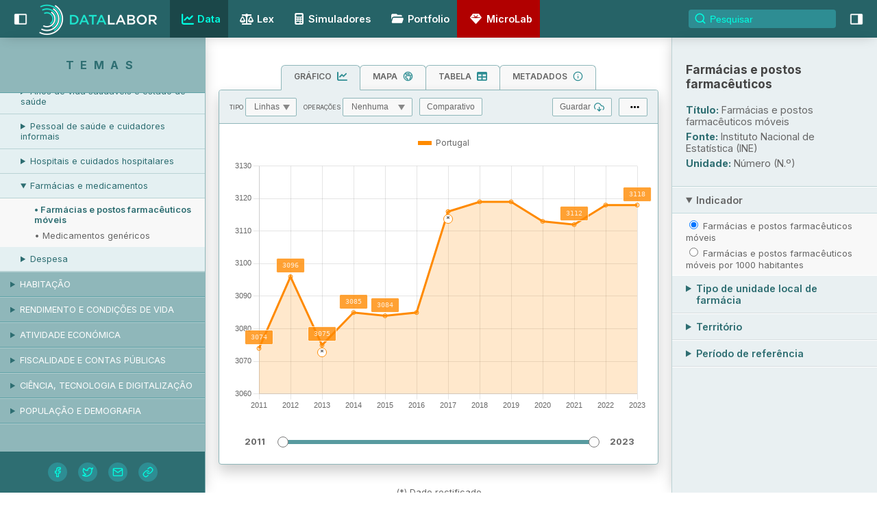

--- FILE ---
content_type: text/html
request_url: https://datalabor.pt/data/_bZMx2XyB
body_size: 39310
content:
<!doctype html> <html lang=pt> <head> <meta charset=utf-8> <meta content="width=device-width,initial-scale=1,maximum-scale=1" name=viewport> <link href="/apple-touch-icon.png?v=2" rel=apple-touch-icon sizes=180x180> <link href="/favicon-32x32.png?v=2" rel=icon sizes=32x32 type=image/png> <link href="/favicon-16x16.png?v=2" rel=icon sizes=16x16 type=image/png> <link href="/site.webmanifest?v=2" rel=manifest> <link href="/safari-pinned-tab.svg?v=2" rel=mask-icon color=#2e8d93> <link href="/favicon.ico?v=2" rel="shortcut icon"> <meta content=#ffffff name=msapplication-TileColor> <meta content=#ffffff name=theme-color> <base href="/"> <link href=https://rsms.me rel=preconnect> <link href="/styles/global.css?v=0.2" rel=stylesheet> <link href=/styles/mapbox-gl.css rel=stylesheet> <link href="/styles/simulator-styles.css?v=0.3" rel=stylesheet> <link href=/styles/splide.min.css rel=stylesheet> <link href=manifest.json rel=manifest crossorigin=use-credentials> <link href=favicon.png rel=icon type=image/png> <link href=logo-192.png rel=apple-touch-icon> <link rel="stylesheet" href="client/client-ff30a214.css"><link rel="stylesheet" href="client/_layout-86cc23a8.css"><link rel="stylesheet" href="client/_slug_-4e6a5784.css"> <title>Farmácias e postos farmacêuticos móveis - Saúde | DataLABOR</title><!-- HEAD_svelte-1rninp3_START --><meta content="summary_large_image" name="twitter:card"><meta content="@colabor_pt" name="twitter:creator"><meta content="@colabor_pt" name="twitter:site"><!-- HEAD_svelte-1rninp3_END --><!-- HEAD_svelte-a2kvt3_START --><script async src="https://www.googletagmanager.com/gtag/js?id=G-DZV1R3T73B"></script><!-- HEAD_svelte-a2kvt3_END --><!-- HEAD_svelte-1pzh2ik_START --><meta name="Description" content="Conheça os dados anuais do número de farmácias e postos farmacêuticos em Portugal."><meta name="twitter:title" content="Farmácias e postos farmacêuticos móveis - Saúde | DataLABOR"><meta name="twitter:description" content="Conheça os dados anuais do número de farmácias e postos farmacêuticos em Portugal."><meta name="twitter:image" content="https://screencap.datalabor.pt/aHR0cHM6Ly9kYXRhbGFib3IucHQvZGF0YS9fYlpNeDJYeUI="><meta property="og:title" content="Farmácias e postos farmacêuticos móveis - Saúde | DataLABOR"><meta property="og:description" content="Conheça os dados anuais do número de farmácias e postos farmacêuticos em Portugal."><meta property="og:image" content="https://screencap.datalabor.pt/aHR0cHM6Ly9kYXRhbGFib3IucHQvZGF0YS9fYlpNeDJYeUI="><!-- HTML_TAG_START --><script type="application/ld+json">{"@context":"http://schema.org/","@type":"DataCatalog","name":"Saúde","description":"Farmácias","dataset":[{"@type":"Dataset","name":"Farmácias e postos farmacêuticos","description":"Conheça os dados anuais do número de farmácias e postos farmacêuticos em Portugal.","url":"https://datalabor.pt/data/_bZMx2XyB","keywords":"Saúde, Farmácias, Farmácias, postos, farmacêuticos","creator":{"@type":"Organization","name":"CoLABOR"},"includedInDataCatalog":"Saúde"}]}</script><!-- HTML_TAG_END --><link rel="canonical" href="https://datalabor.pt/data/_bZMx2XyB"><!-- HEAD_svelte-1pzh2ik_END --> </head> <body> <div id=sapper>








<nav class="svelte-15karrz"><div class="left_tab_btn svelte-15karrz"><b class="svelte-15karrz"><!-- HTML_TAG_START --><svg xmlns="http://www.w3.org/2000/svg" viewBox="0 0 32 32" focusable="false" preserveAspectRatio="xMidYMid meet" style="will-change:transform" fill="currentColor" stroke="currentColor" aria-hidden="true" class="ibm-icn ibm-panL"><path d="M28,4H4A2,2,0,0,0,2,6V26a2,2,0,0,0,2,2H28a2,2,0,0,0,2-2V6A2,2,0,0,0,28,4ZM4,6h6V26H4ZM28,26H12V6H28Z"></path></svg><!-- HTML_TAG_END --></b></div>
    <a class="logo svelte-15karrz" rel="prefetch" href="/"><img alt="DataLABOR logo" src="/imgs/datalabor_logo.png" width="740" height="200" class="svelte-15karrz"></a>
    <section class="svelte-15karrz">
        <a rel="prefetch" aria-current="page" href="data/1Kte1qsT5pk" class="svelte-15karrz"><i class="svelte-15karrz"><!-- HTML_TAG_START --><svg xmlns="http://www.w3.org/2000/svg" width="100%" height="100%" viewBox="0 0 512 512" fill="currentColor"><path d="M64 400C64 408.8 71.16 416 80 416H480C497.7 416 512 430.3 512 448C512 465.7 497.7 480 480 480H80C35.82 480 0 444.2 0 400V64C0 46.33 14.33 32 32 32C49.67 32 64 46.33 64 64V400zM342.6 278.6C330.1 291.1 309.9 291.1 297.4 278.6L240 221.3L150.6 310.6C138.1 323.1 117.9 323.1 105.4 310.6C92.88 298.1 92.88 277.9 105.4 265.4L217.4 153.4C229.9 140.9 250.1 140.9 262.6 153.4L320 210.7L425.4 105.4C437.9 92.88 458.1 92.88 470.6 105.4C483.1 117.9 483.1 138.1 470.6 150.6L342.6 278.6z"/></svg><!-- HTML_TAG_END --></i>Data</a>
        <a rel="prefetch" href="lex" class="svelte-15karrz"><i style="height:20px; width:20px; position:relative; top:2px" class="svelte-15karrz"><!-- HTML_TAG_START --><svg aria-hidden="true" focusable="false" role="img" xmlns="http://www.w3.org/2000/svg" viewBox="0 0 640 512"><path fill="currentColor" d="M256 336h-.02c0-16.18 1.34-8.73-85.05-181.51-17.65-35.29-68.19-35.36-85.87 0C-2.06 328.75.02 320.33.02 336H0c0 44.18 57.31 80 128 80s128-35.82 128-80zM128 176l72 144H56l72-144zm511.98 160c0-16.18 1.34-8.73-85.05-181.51-17.65-35.29-68.19-35.36-85.87 0-87.12 174.26-85.04 165.84-85.04 181.51H384c0 44.18 57.31 80 128 80s128-35.82 128-80h-.02zM440 320l72-144 72 144H440zm88 128H352V153.25c23.51-10.29 41.16-31.48 46.39-57.25H528c8.84 0 16-7.16 16-16V48c0-8.84-7.16-16-16-16H383.64C369.04 12.68 346.09 0 320 0s-49.04 12.68-63.64 32H112c-8.84 0-16 7.16-16 16v32c0 8.84 7.16 16 16 16h129.61c5.23 25.76 22.87 46.96 46.39 57.25V448H112c-8.84 0-16 7.16-16 16v32c0 8.84 7.16 16 16 16h416c8.84 0 16-7.16 16-16v-32c0-8.84-7.16-16-16-16z"></path></svg><!-- HTML_TAG_END --></i>Lex</a>
        <a rel="prefetch" href="simuladores" class="svelte-15karrz"><i style="height:17px; width:17px" class="svelte-15karrz"><!-- HTML_TAG_START --><svg xmlns="http://www.w3.org/2000/svg" width="100%" height="100%" viewBox="0 0 384 512" fill="currentColor"><path d="M64 0C28.7 0 0 28.7 0 64L0 448c0 35.3 28.7 64 64 64l256 0c35.3 0 64-28.7 64-64l0-384c0-35.3-28.7-64-64-64L64 0zM96 64l192 0c17.7 0 32 14.3 32 32l0 32c0 17.7-14.3 32-32 32L96 160c-17.7 0-32-14.3-32-32l0-32c0-17.7 14.3-32 32-32zm32 160a32 32 0 1 1 -64 0 32 32 0 1 1 64 0zM96 352a32 32 0 1 1 0-64 32 32 0 1 1 0 64zM64 416c0-17.7 14.3-32 32-32l96 0c17.7 0 32 14.3 32 32s-14.3 32-32 32l-96 0c-17.7 0-32-14.3-32-32zM192 256a32 32 0 1 1 0-64 32 32 0 1 1 0 64zm32 64a32 32 0 1 1 -64 0 32 32 0 1 1 64 0zm64-64a32 32 0 1 1 0-64 32 32 0 1 1 0 64zm32 64a32 32 0 1 1 -64 0 32 32 0 1 1 64 0zM288 448a32 32 0 1 1 0-64 32 32 0 1 1 0 64z"/></svg><!-- HTML_TAG_END --></i>Simuladores</a>
        <a rel="prefetch" href="portfolio" class="svelte-15karrz"><i style="height:21px; width:21px" class="svelte-15karrz"><!-- HTML_TAG_START --><svg xmlns="http://www.w3.org/2000/svg" width="100%" height="100%" viewBox="0 0 640 640" fill="currentColor"><path d="M88 289.6L64.4 360.2L64.4 160C64.4 124.7 93.1 96 128.4 96L267.1 96C280.9 96 294.4 100.5 305.5 108.8L343.9 137.6C349.4 141.8 356.2 144 363.1 144L480.4 144C515.7 144 544.4 172.7 544.4 208L544.4 224L179 224C137.7 224 101 250.4 87.9 289.6zM509.8 512L131 512C98.2 512 75.1 479.9 85.5 448.8L133.5 304.8C140 285.2 158.4 272 179 272L557.8 272C590.6 272 613.7 304.1 603.3 335.2L555.3 479.2C548.8 498.8 530.4 512 509.8 512z"/></svg><!-- HTML_TAG_END --></i>Portfolio</a>
        <a rel="prefetch" href="microlab" class="svelte-15karrz"><i style="height:21px; width:21px" class="svelte-15karrz"><!-- HTML_TAG_START --><svg xmlns="http://www.w3.org/2000/svg" width="100%" height="100%" viewBox="0 0 640 640" fill="currentColor"><path d="M180.7 97.8C185.2 91.7 192.4 88 200 88L440 88C447.6 88 454.8 91.6 459.3 97.8L571.3 249.8C578.1 259 577.4 271.7 569.8 280.2L337.8 536.2C333.3 541.2 326.8 544.1 320 544.1C313.2 544.1 306.8 541.2 302.2 536.2L70.2 280.2C62.5 271.7 61.9 259 68.7 249.8L180.7 97.8zM219.2 137.6C215.9 140.1 215 144.6 217.1 148.1L274.5 243.8L127.3 256C123.2 256.3 120 259.8 120 264C120 268.2 123.2 271.6 127.3 272L319.3 288C319.7 288 320.2 288 320.6 288L512.6 272C516.7 271.7 519.9 268.2 519.9 264C519.9 259.8 516.7 256.4 512.6 256L365.4 243.7L422.8 148.1C424.9 144.6 424 140 420.7 137.6C417.4 135.2 412.8 135.6 410 138.6L320 236.2L229.9 138.6C227.1 135.6 222.5 135.2 219.2 137.6z"/></svg><!-- HTML_TAG_END --></i>MicroLab</a>
        <form class="svelte-15karrz"><input placeholder="Pesquisar" style="background-image:url('data:image/svg+xml;utf-8,<svg xmlns=&quot;http://www.w3.org/2000/svg&quot; width=&quot;100%&quot; height=&quot;100%&quot; viewBox=&quot;0 0 24 24&quot; fill=&quot;none&quot; stroke=&quot;rgb(0,255,225)&quot; stroke-width=&quot;2&quot; stroke-linecap=&quot;round&quot; stroke-linejoin=&quot;round&quot; aria-hidden=&quot;true&quot; class=&quot;feather-icn feather-search&quot;><circle cx=&quot;11&quot; cy=&quot;11&quot; r=&quot;8&quot;></circle><line x1=&quot;21&quot; y1=&quot;21&quot; x2=&quot;16.65&quot; y2=&quot;16.65&quot;></line></svg>')" class="svelte-15karrz" value=""></form></section>
    <div class="right_tab_btn svelte-15karrz"><b class="svelte-15karrz"><!-- HTML_TAG_START --><svg xmlns="http://www.w3.org/2000/svg" viewBox="0 0 32 32" focusable="false" preserveAspectRatio="xMidYMid meet" style="will-change:transform" fill="currentColor" stroke="currentColor" aria-hidden="true" class="ibm-icn ibm-panR"><path d="M28,4H4A2,2,0,0,0,2,6V26a2,2,0,0,0,2,2H28a2,2,0,0,0,2-2V6A2,2,0,0,0,28,4ZM4,6H20V26H4ZM28,26H22V6h6Z"></path></svg><!-- HTML_TAG_END --></b></div>
    <aside class="svelte-15karrz">
<nav class="svelte-1dq61eg"><div class="svelte-1dq61eg"></div>
</nav></aside></nav>




<main class="svelte-9pc9jg"><aside class="svelte-9iw5nf"><strong class="svelte-9iw5nf">Temas</strong>
    <nav class="thinscroll svelte-9iw5nf" this="false"><section><details  class="svelte-1a8cp6j"><summary class="svelte-1a8cp6j level1">Emprego e desemprego</summary>
            <footer class="svelte-1a8cp6j level1"><section><details  class="svelte-1a8cp6j"><summary class="svelte-1a8cp6j  level2">Emprego</summary>
            <footer class="svelte-1a8cp6j  level2"><section><strong class="svelte-1a8cp6j">Total da população</strong>
</section><section><a href="/data/-G3oKB24boD" rel="prefetch" class="svelte-1a8cp6j">• Emprego</a>
</section><section><a href="/data/98JitOaUS" rel="prefetch" class="svelte-1a8cp6j">• Trabalhadores por conta própria</a>
</section><section><a href="/data/KSibQVRFW" rel="prefetch" class="svelte-1a8cp6j">• Trabalhadores por conta própria com (in)dependência económica e organizacional</a>
</section><section><a href="/data/uqhu-vuzi5G" rel="prefetch" class="svelte-1a8cp6j">• Trabalhadores por conta de outrem</a>
</section><section><a href="/data/7S4ikVNfDMG" rel="prefetch" class="svelte-1a8cp6j">• Motivos para a contratação não permanente</a>
</section><section><a href="/data/pFwjEkgXUCw" rel="prefetch" class="svelte-1a8cp6j">• Trabalho remoto/teletrabalho</a>
</section><section><a href="/data/ZQ5rLlpbtqR" rel="prefetch" class="svelte-1a8cp6j">• Trabalho a tempo parcial</a>
</section><section><a href="/data/zGyChmxZL3V" rel="prefetch" class="svelte-1a8cp6j">• Motivos para o emprego a tempo parcial</a>
</section><section><a href="/data/5P6JOJkl3pW" rel="prefetch" class="svelte-1a8cp6j">• Subemprego</a>
</section><section><a href="/data/u7Wa_dpqV" rel="prefetch" class="svelte-1a8cp6j">• Emprego com contrato não permanente ou a tempo parcial</a>
</section><section><a href="/data/fdzZt-o_dKa" rel="prefetch" class="svelte-1a8cp6j">• Tempo de trabalho</a>
</section><section><a href="/data/LKKcufnRL" rel="prefetch" class="svelte-1a8cp6j">• Exercício de atividade secundária</a>
</section><section><a href="/data/n2Osx2wfi" rel="prefetch" class="svelte-1a8cp6j">• Transições no emprego</a>
</section><section><a href="/data/b33Av7XTZ" rel="prefetch" class="svelte-1a8cp6j">• Fluxos entre emprego, desemprego e inatividade</a>
</section><section><strong class="svelte-1a8cp6j">Setor privado </strong>
</section><section><a href="/data/SWdXcSp8Mt6" rel="prefetch" class="svelte-1a8cp6j">• Pessoas ao serviço</a>
</section><section><a href="/data/oeky0dKWUrr" rel="prefetch" class="svelte-1a8cp6j">• Empregadores</a>
</section><section><a href="/data/9HGZ9Jra4It" rel="prefetch" class="svelte-1a8cp6j">• Trabalhadores por conta de outrem</a>
</section><section><a href="/data/3zhQQd5Wh" rel="prefetch" class="svelte-1a8cp6j">• Trabalhadores por conta de outrem estrangeiros</a>
</section><section><a href="/data/17vQ59USe" rel="prefetch" class="svelte-1a8cp6j">• Trabalho a partir de agências de trabalho temporário</a>
</section><section><a href="/data/iOYva-ytF" rel="prefetch" class="svelte-1a8cp6j">• Mudança de empresa</a>
</section><section><strong class="svelte-1a8cp6j">Setor público</strong>
</section><section><a href="/data/oNOEC5a45" rel="prefetch" class="svelte-1a8cp6j">• Trabalhadores da administração pública</a>
</section><section><a href="/data/ZyRPHV_gH" rel="prefetch" class="svelte-1a8cp6j">• Trabalhadores das entidades públicas empresariais</a>
</section><section><a href="/data/NWZwj2JWg" rel="prefetch" class="svelte-1a8cp6j">• Prestadores de serviço</a>
</section><section><a href="/data/VWWK6WaJG" rel="prefetch" class="svelte-1a8cp6j">• Dirigentes</a>
</section></footer></details>
</section><section><details  class="svelte-1a8cp6j"><summary class="svelte-1a8cp6j  level2">Desemprego e subutilização</summary>
            <footer class="svelte-1a8cp6j  level2"><section><strong class="svelte-1a8cp6j">Desemprego estimado e subutilização</strong>
</section><section><a href="/data/4dfqCrDcVFJ" rel="prefetch" class="svelte-1a8cp6j">• Desemprego</a>
</section><section><a href="/data/QJOxCctTg5l" rel="prefetch" class="svelte-1a8cp6j">• Desemprego de longa duração</a>
</section><section><a href="/data/qOJNukaMMQg" rel="prefetch" class="svelte-1a8cp6j">• Indicadores suplementares de desemprego</a>
</section><section><a href="/data/Xap9dBUCVpT" rel="prefetch" class="svelte-1a8cp6j">• Subutilização do trabalho</a>
</section><section><a href="/data/gjK_MSkpT" rel="prefetch" class="svelte-1a8cp6j">• Jovens não empregados que não estão em educação ou formação</a>
</section><section><a href="/data/PquIJ9WGqhR" rel="prefetch" class="svelte-1a8cp6j">• Método de procura de emprego</a>
</section><section><a href="/data/eCJ1zlx0kvH" rel="prefetch" class="svelte-1a8cp6j">• Desemprego e formação</a>
</section><section><strong class="svelte-1a8cp6j">Desemprego registado e ocupados</strong>
</section><section><a href="/data/kA75mrMJCtG" rel="prefetch" class="svelte-1a8cp6j">• Desemprego registado </a>
</section><section><a href="/data/Ce9uVrh5YWd" rel="prefetch" class="svelte-1a8cp6j">• Desemprego registado (novo emprego)</a>
</section><section><a href="/data/rmPiBh-yPM-" rel="prefetch" class="svelte-1a8cp6j">• Desemprego de ambos os cônjuges</a>
</section><section><a href="/data/vqE8mmJ2Y" rel="prefetch" class="svelte-1a8cp6j">• Desemprego dos diplomados</a>
</section><section><a href="/data/GGCgoD-J5Oj" rel="prefetch" class="svelte-1a8cp6j">• Motivos para o desemprego</a>
</section><section><a href="/data/CCGPOn8Ne20" rel="prefetch" class="svelte-1a8cp6j">• Ocupados</a>
</section></footer></details>
</section><section><details  class="svelte-1a8cp6j"><summary class="svelte-1a8cp6j  level2">Atividade e inatividade</summary>
            <footer class="svelte-1a8cp6j  level2"><section><a href="/data/1Kte1qsT5pk" rel="prefetch" class="svelte-1a8cp6j">• Atividade</a>
</section><section><a href="/data/lNvBLYK6rEp" rel="prefetch" class="svelte-1a8cp6j">• Inatividade</a>
</section><section><a href="/data/tf723q13D" rel="prefetch" class="svelte-1a8cp6j">• Duração da vida de trabalho</a>
</section></footer></details>
</section><section><details  class="svelte-1a8cp6j"><summary class="svelte-1a8cp6j  level2">Pedidos e ofertas de emprego</summary>
            <footer class="svelte-1a8cp6j  level2"><section><a href="/data/gEht1_JRtLK" rel="prefetch" class="svelte-1a8cp6j">• Pedidos de emprego</a>
</section><section><a href="/data/01yqV1Mkfi9" rel="prefetch" class="svelte-1a8cp6j">• Ofertas de emprego</a>
</section><section><a href="/data/GkupwvK-wzj" rel="prefetch" class="svelte-1a8cp6j">• Colocações</a>
</section><section><a href="/data/0J9wfMMCS9n" rel="prefetch" class="svelte-1a8cp6j">• Empregos vagos</a>
</section></footer></details>
</section><section><details  class="svelte-1a8cp6j"><summary class="svelte-1a8cp6j  level2">Mulheres e homens em cargos de decisão </summary>
            <footer class="svelte-1a8cp6j  level2"><section><a href="/data/Z93j43lUJ" rel="prefetch" class="svelte-1a8cp6j">• Empresas</a>
</section><section><a href="/data/taJpAftDN" rel="prefetch" class="svelte-1a8cp6j">• Administração pública</a>
</section><section><a href="/data/2lfU5OCXB" rel="prefetch" class="svelte-1a8cp6j">• Política</a>
</section></footer></details>
</section><section><details  class="svelte-1a8cp6j"><summary class="svelte-1a8cp6j  level2">(Des)ajustamento das qualificações escolares</summary>
            <footer class="svelte-1a8cp6j  level2"><section><a href="/data/N8YMWJkBa" rel="prefetch" class="svelte-1a8cp6j">• Subqualificação, ajustamento e sobrequalificação</a>
</section><section><a href="/data/-IkILGsK3" rel="prefetch" class="svelte-1a8cp6j">• Sobrequalificação dos graduados do ensino superior</a>
</section><section><a href="/data/Ha8GbvyRv" rel="prefetch" class="svelte-1a8cp6j">• Subqualificação, ajustamento e sobrequalificação - população estrangeira</a>
</section><section><a href="/data/dTxI1xxxT" rel="prefetch" class="svelte-1a8cp6j">• Sobrequalificação dos graduados do ensino superior - população estrangeira</a>
</section><section><a href="/data/lzobT7o6v" rel="prefetch" class="svelte-1a8cp6j">• (Des)ajustamentos dos graduados do ensino superior e qualidade do emprego </a>
</section></footer></details>
</section><section><details  class="svelte-1a8cp6j"><summary class="svelte-1a8cp6j  level2">Censos da população</summary>
            <footer class="svelte-1a8cp6j  level2"><section><a href="/data/riVLnMu4s" rel="prefetch" class="svelte-1a8cp6j">• População residente</a>
</section><section><a href="/data/MNKvjEWJa" rel="prefetch" class="svelte-1a8cp6j">• Atividade</a>
</section><section><a href="/data/wEzMYsUxU" rel="prefetch" class="svelte-1a8cp6j">• Inatividade</a>
</section><section><a href="/data/7dHu6UVnu" rel="prefetch" class="svelte-1a8cp6j">• Emprego</a>
</section><section><a href="/data/thBRX3I-2" rel="prefetch" class="svelte-1a8cp6j">• Desemprego</a>
</section></footer></details>
</section></footer></details>
</section><section><details  class="svelte-1a8cp6j"><summary class="svelte-1a8cp6j level1">Remuneração</summary>
            <footer class="svelte-1a8cp6j level1"><section><details  class="svelte-1a8cp6j"><summary class="svelte-1a8cp6j  level2">Remuneração e ganho</summary>
            <footer class="svelte-1a8cp6j  level2"><section><a href="/data/L58IhCeYV" rel="prefetch" class="svelte-1a8cp6j">• Remuneração declarada à Segurança Social</a>
</section><section><a href="/data/l94An-_TXfc" rel="prefetch" class="svelte-1a8cp6j">• Remuneração base</a>
</section><section><a href="/data/kbA_a88JIzm" rel="prefetch" class="svelte-1a8cp6j">• Ganho</a>
</section><section><a href="/data/ITOtWXBxpAg" rel="prefetch" class="svelte-1a8cp6j">• Ganho dos trabalhadores a tempo parcial</a>
</section><section><a href="/data/6P5-wSsLO" rel="prefetch" class="svelte-1a8cp6j">• Remuneração e ganho no setor público</a>
</section><section><a href="/data/nv2xS5WC4" rel="prefetch" class="svelte-1a8cp6j">• Remuneração ajustada</a>
</section></footer></details>
</section><section><details  class="svelte-1a8cp6j"><summary class="svelte-1a8cp6j  level2">Desigualdades</summary>
            <footer class="svelte-1a8cp6j  level2"><section><a href="/data/bx_-63FnMf8" rel="prefetch" class="svelte-1a8cp6j">• Medidas de desigualdade</a>
</section><section><a href="/data/pRFTffQIvzA" rel="prefetch" class="svelte-1a8cp6j">• Desigualdade de género</a>
</section><section><a href="/data/nToNNE3SktC" rel="prefetch" class="svelte-1a8cp6j">• Desigualdade escolar e prémio salarial do ensino superior</a>
</section><section><a href="/data/yw8Cc5JPc" rel="prefetch" class="svelte-1a8cp6j">• Desigualdade de desajustamento de qualificação escolar</a>
</section><section><a href="/data/ItJk8zU132M" rel="prefetch" class="svelte-1a8cp6j">• Desigualdade territorial</a>
</section><section><a href="/data/bAfrDwSOy" rel="prefetch" class="svelte-1a8cp6j">• Peso dos salários no PIB</a>
</section></footer></details>
</section><section><details  class="svelte-1a8cp6j"><summary class="svelte-1a8cp6j  level2">Ganho mediano e baixos salários</summary>
            <footer class="svelte-1a8cp6j  level2"><section><a href="/data/WgOvMY06m" rel="prefetch" class="svelte-1a8cp6j">• Ganho mediano</a>
</section><section><a href="/data/5ILAyUtjGmU" rel="prefetch" class="svelte-1a8cp6j">• Limiar de baixos salários</a>
</section><section><a href="/data/y9EmcRjWhkQ" rel="prefetch" class="svelte-1a8cp6j">• Incidência de baixos salários</a>
</section></footer></details>
</section><section><details  class="svelte-1a8cp6j"><summary class="svelte-1a8cp6j  level2">Salário mínimo nacional</summary>
            <footer class="svelte-1a8cp6j  level2"><section><a href="/data/SOWroz-jc6e" rel="prefetch" class="svelte-1a8cp6j">• Montante do salário mínimo nacional</a>
</section><section><a href="/data/elD3VGxLXxM" rel="prefetch" class="svelte-1a8cp6j">• Salário mínimo nacional em proporção do ganho mediano e médio</a>
</section><section><a href="/data/F3qfkaUoCar" rel="prefetch" class="svelte-1a8cp6j">• Trabalhadores abrangidos</a>
</section></footer></details>
</section></footer></details>
</section><section><details  class="svelte-1a8cp6j"><summary class="svelte-1a8cp6j level1">Relações laborais</summary>
            <footer class="svelte-1a8cp6j level1"><section><details  class="svelte-1a8cp6j"><summary class="svelte-1a8cp6j  level2">Regulamentação das relações laborais</summary>
            <footer class="svelte-1a8cp6j  level2"><section><strong class="svelte-1a8cp6j">Instrumentos de regulamentação coletiva do trabalho</strong>
</section><section><a href="/data/hRQunlaujMd" rel="prefetch" class="svelte-1a8cp6j">• Convenções coletivas publicadas (novas ou revistas)</a>
</section><section><a href="/data/I0_3QN_IJPI" rel="prefetch" class="svelte-1a8cp6j">• Convenções coletivas e outros IRCT</a>
</section><section><strong class="svelte-1a8cp6j">Abrangência da contratação coletiva</strong>
</section><section><a href="/data/TXhIIO3ZY8m" rel="prefetch" class="svelte-1a8cp6j">• Abrangência das convenções coletivas publicadas (novas ou revistas) </a>
</section><section><a href="/data/6Gs5ltiU6FI" rel="prefetch" class="svelte-1a8cp6j">• Abrangência dos instrumentos de regulamentação coletiva do trabalho publicados (novos ou revistos)</a>
</section><section><a href="/data/BnY2aIB02VV" rel="prefetch" class="svelte-1a8cp6j">• Abrangência dos instrumentos de regulamentação coletiva do trabalho em vigor</a>
</section></footer></details>
</section><section><details  class="svelte-1a8cp6j"><summary class="svelte-1a8cp6j  level2">Filiação</summary>
            <footer class="svelte-1a8cp6j  level2"><section><a href="/data/Yqnw43CJ_Iq" rel="prefetch" class="svelte-1a8cp6j">• Trabalhadores </a>
</section><section><a href="/data/PFGGpChX-Z_" rel="prefetch" class="svelte-1a8cp6j">• Empresas</a>
</section></footer></details>
</section><section><details  class="svelte-1a8cp6j"><summary class="svelte-1a8cp6j  level2">Greves</summary>
            <footer class="svelte-1a8cp6j  level2"><section><strong class="svelte-1a8cp6j">Greves, avisos prévios e serviços mínimos</strong>
</section><section><a href="/data/YQi-eV0hniu" rel="prefetch" class="svelte-1a8cp6j">• Greves</a>
</section><section><a href="/data/tmmjZfD5_Py" rel="prefetch" class="svelte-1a8cp6j">• Avisos prévios de greves comunicados</a>
</section><section><a href="/data/oq2Zk7XrXEn" rel="prefetch" class="svelte-1a8cp6j">• Serviços mínimos</a>
</section><section><strong class="svelte-1a8cp6j">Adesão</strong>
</section><section><a href="/data/AVqWkD9tsEP" rel="prefetch" class="svelte-1a8cp6j">• Trabalhadores em greve</a>
</section><section><a href="/data/66JScvAC7uD" rel="prefetch" class="svelte-1a8cp6j">• Empresas com trabalhadores em greve</a>
</section><section><strong class="svelte-1a8cp6j">Intensidade</strong>
</section><section><a href="/data/u_WOeHP-smg" rel="prefetch" class="svelte-1a8cp6j">• Dias de trabalho perdidos por greve</a>
</section><section><a href="/data/eY4SI8YWmTZ" rel="prefetch" class="svelte-1a8cp6j">• Duração das greves</a>
</section><section><strong class="svelte-1a8cp6j">Reivindicações e resultados</strong>
</section><section><a href="/data/dLEESK_JWaa" rel="prefetch" class="svelte-1a8cp6j">• Reivindicações</a>
</section><section><a href="/data/ZIM1P04-Z8u" rel="prefetch" class="svelte-1a8cp6j">• Resultados alcançados</a>
</section></footer></details>
</section><section><details  class="svelte-1a8cp6j"><summary class="svelte-1a8cp6j  level2">Despedimento e cessação do contrato de trabalho</summary>
            <footer class="svelte-1a8cp6j  level2"><section><a href="/data/DY9TfNEMuM8" rel="prefetch" class="svelte-1a8cp6j">• Despedimentos coletivos comunicados pelas empresas</a>
</section><section><a href="/data/IEZeCfxieCX" rel="prefetch" class="svelte-1a8cp6j">• Trabalhadores abrangidos por processos de despedimento coletivo</a>
</section><section><a href="/data/xFtMAG9b1-K" rel="prefetch" class="svelte-1a8cp6j">• Processos de despedimento nos tribunais</a>
</section><section><a href="/data/d3RVfaoawir" rel="prefetch" class="svelte-1a8cp6j">• Impugnações de despedimentos individuais e coletivos</a>
</section><section><a href="/data/KNpK2ROTq" rel="prefetch" class="svelte-1a8cp6j">• Cessação do contrato de trabalho de mulheres grávidas e outras situações</a>
</section></footer></details>
</section></footer></details>
</section><section><details  class="svelte-1a8cp6j"><summary class="svelte-1a8cp6j level1">Proteção social</summary>
            <footer class="svelte-1a8cp6j level1"><section><details  class="svelte-1a8cp6j"><summary class="svelte-1a8cp6j  level2">Pensões </summary>
            <footer class="svelte-1a8cp6j  level2"><section><strong class="svelte-1a8cp6j">Segurança social</strong>
</section><section><a href="/data/aunsYEXS8y" rel="prefetch" class="svelte-1a8cp6j">• Pensões</a>
</section><section><a href="/data/pw_vV-bz-i" rel="prefetch" class="svelte-1a8cp6j">• Valor das pensões</a>
</section><section><a href="/data/HuXezBrIM" rel="prefetch" class="svelte-1a8cp6j">• Valor de referência da pensão mínima </a>
</section><section><a href="/data/YZQzHPcrd7" rel="prefetch" class="svelte-1a8cp6j">• Complementos sociais</a>
</section><section><a href="/data/X71FtPsQS" rel="prefetch" class="svelte-1a8cp6j">• Pensões sociais de velhice processadas</a>
</section><section><a href="/data/-a73cJQyr" rel="prefetch" class="svelte-1a8cp6j">• Valor da pensão social de velhice</a>
</section><section><a href="/data/a2puEFXO4" rel="prefetch" class="svelte-1a8cp6j">• Valor de referência da pensão social de velhice em % do limiar de pobreza e do salário mínimo nacional</a>
</section><section><a href="/data/yPJROfWwxY" rel="prefetch" class="svelte-1a8cp6j">• Carreira contributiva, duração das pensões e idade dos pensionistas</a>
</section><section><a href="/data/lvuxr2Jo6" rel="prefetch" class="svelte-1a8cp6j">• Despesa processada com pensões</a>
</section><section><a href="/data/8SEazXsUkt" rel="prefetch" class="svelte-1a8cp6j">• Despesa contabilística com pensões</a>
</section><section><strong class="svelte-1a8cp6j">Caixa Geral de Aposentações</strong>
</section><section><a href="/data/-unx-MT0Sg" rel="prefetch" class="svelte-1a8cp6j">• Utentes e subscritores</a>
</section><section><a href="/data/Nsgd3JwK1l" rel="prefetch" class="svelte-1a8cp6j">• Pensões de sobrevivência e outras</a>
</section><section><a href="/data/Db9eEJ3ujA" rel="prefetch" class="svelte-1a8cp6j">• Novas pensões de aposentação e reforma</a>
</section><section><a href="/data/PklZFKw9A4" rel="prefetch" class="svelte-1a8cp6j">• Motivos da aposentação</a>
</section><section><a href="/data/tD02IowPWga" rel="prefetch" class="svelte-1a8cp6j">• Montante das pensões da caixa geral de aposentações</a>
</section><section><a href="/data/pobfWwMdwat" rel="prefetch" class="svelte-1a8cp6j">• Carreira contributiva e duração da pensão</a>
</section><section><a href="/data/OkGNzQ20-ua" rel="prefetch" class="svelte-1a8cp6j">• Idade dos aposentados e reformados</a>
</section><section><a href="/data/u8ViUhOObdU" rel="prefetch" class="svelte-1a8cp6j">• Despesa da Caixa Geral de Aposentações</a>
</section><section><strong class="svelte-1a8cp6j">Sistemas de proteção social</strong>
</section><section><a href="/data/8H4QRmgV37" rel="prefetch" class="svelte-1a8cp6j">• Beneficiários de pensões</a>
</section><section><a href="/data/lONgBlrDGU" rel="prefetch" class="svelte-1a8cp6j">• Subscritores</a>
</section><section><a href="/data/RoeUtAocU" rel="prefetch" class="svelte-1a8cp6j">• Desigualdades de género </a>
</section><section><a href="/data/HqOMM4fMP8" rel="prefetch" class="svelte-1a8cp6j">• Despesa</a>
</section></footer></details>
</section><section><details  class="svelte-1a8cp6j"><summary class="svelte-1a8cp6j  level2">Família e parentalidade</summary>
            <footer class="svelte-1a8cp6j  level2"><section><strong class="svelte-1a8cp6j">Prestações de parentalidade</strong>
</section><section><a href="/data/fYFsJh_fWQE" rel="prefetch" class="svelte-1a8cp6j">• Licença parental</a>
</section><section><a href="/data/oinBWzpYHkC" rel="prefetch" class="svelte-1a8cp6j">• Subsídio para assistência a filhos ou netos</a>
</section><section><a href="/data/bVgmKNtOazL" rel="prefetch" class="svelte-1a8cp6j">• Licença para assistência a filhos com deficiência ou doença crónica</a>
</section><section><a href="/data/m1-AXf3pyRr" rel="prefetch" class="svelte-1a8cp6j">• Licença por adoção</a>
</section><section><a href="/data/T2nxP97hUWV" rel="prefetch" class="svelte-1a8cp6j">• Licenças de gravidez</a>
</section><section><strong class="svelte-1a8cp6j">Prestações familiares</strong>
</section><section><a href="/data/v1w_HBx5WNX" rel="prefetch" class="svelte-1a8cp6j">• Abono de família</a>
</section><section><a href="/data/oUBD-fjnrGV" rel="prefetch" class="svelte-1a8cp6j">• Bonificação por deficiência e subsídio por educação especial</a>
</section><section><a href="/data/2bZqeEyKnkz" rel="prefetch" class="svelte-1a8cp6j">• Subsídio por assistência de 3.ª pessoa</a>
</section><section><a href="/data/b4rFPMo7P" rel="prefetch" class="svelte-1a8cp6j">• Subsídio de funeral e por morte</a>
</section><section><strong class="svelte-1a8cp6j">Despesa com prestações de parentalidade e familiares</strong>
</section><section><a href="/data/69RM3Rfpe" rel="prefetch" class="svelte-1a8cp6j">• Despesa processada com prestações de parentalidade e familiares</a>
</section><section><a href="/data/yyHmcardoFF" rel="prefetch" class="svelte-1a8cp6j">• Despesa contabilística com prestações de parentalidade e familiares</a>
</section></footer></details>
</section><section><details  class="svelte-1a8cp6j"><summary class="svelte-1a8cp6j  level2">Desemprego, políticas ativas e layoff</summary>
            <footer class="svelte-1a8cp6j  level2"><section><strong class="svelte-1a8cp6j">Desemprego</strong>
</section><section><a href="/data/N38NKRZiNd7" rel="prefetch" class="svelte-1a8cp6j">• Beneficiários de prestações de desemprego</a>
</section><section><a href="/data/1sDnCFfKD" rel="prefetch" class="svelte-1a8cp6j">• Beneficiários de prestações de desemprego (TI e MOE)</a>
</section><section><a href="/data/5S3SGAxNeMt" rel="prefetch" class="svelte-1a8cp6j">• Montante das prestações de desemprego</a>
</section><section><a href="/data/5i3FPP6L3FO" rel="prefetch" class="svelte-1a8cp6j">• Duração das prestações de desemprego</a>
</section><section><a href="/data/3ih-NAJg_gK" rel="prefetch" class="svelte-1a8cp6j">• Taxa líquida de substituição</a>
</section><section><a href="/data/JA87Mqvcw" rel="prefetch" class="svelte-1a8cp6j">• Cobertura das prestações de desemprego</a>
</section><section><a href="/data/LQrdd0c0E" rel="prefetch" class="svelte-1a8cp6j">• Despesa processada com prestações de desemprego</a>
</section><section><a href="/data/dt1Fb1kDA69" rel="prefetch" class="svelte-1a8cp6j">• Despesa contabilística com prestações de desemprego</a>
</section><section><strong class="svelte-1a8cp6j">Políticas ativas de emprego</strong>
</section><section><a href="/data/XbPDGxh6glf" rel="prefetch" class="svelte-1a8cp6j">• Pessoas abrangidas por medidas ativas de emprego, formação e reabilitação profissional</a>
</section><section><a href="/data/J5So5iajbcU" rel="prefetch" class="svelte-1a8cp6j">• Pessoas abrangidas por medidas ativas de formação profissional</a>
</section><section><a href="/data/YtsgkGyZVgF" rel="prefetch" class="svelte-1a8cp6j">• Pessoas abrangidas por medidas ativas de emprego</a>
</section><section><a href="/data/rQXADXnsper" rel="prefetch" class="svelte-1a8cp6j">• Pessoas abrangidas por medidas ativas de reabilitação profissional </a>
</section><section><a href="/data/6v2DbGbxuD9" rel="prefetch" class="svelte-1a8cp6j">• Motivos para a saída das medidas ativas de emprego</a>
</section><section><a href="/data/jDAWYf5v0nu" rel="prefetch" class="svelte-1a8cp6j">• Despesa com políticas de emprego</a>
</section><section><strong class="svelte-1a8cp6j">Layoff</strong>
</section><section><a href="/data/7eTBVGZC7" rel="prefetch" class="svelte-1a8cp6j">• Beneficiários das prestações de layoff</a>
</section><section><a href="/data/kyq9rai3p" rel="prefetch" class="svelte-1a8cp6j">• Estabelecimentos em situação de layoff</a>
</section><section><a href="/data/CPkDK38uc" rel="prefetch" class="svelte-1a8cp6j">• Despesa processada com prestações de layoff</a>
</section></footer></details>
</section><section><details  class="svelte-1a8cp6j"><summary class="svelte-1a8cp6j  level2">Doença</summary>
            <footer class="svelte-1a8cp6j  level2"><section><a href="/data/EqaQBMTFF9f" rel="prefetch" class="svelte-1a8cp6j">• Beneficiários de subsídio de doença</a>
</section><section><a href="/data/YZjqbTHys34" rel="prefetch" class="svelte-1a8cp6j">• Montante do subsídio de doença</a>
</section><section><a href="/data/Vor3VzdPC" rel="prefetch" class="svelte-1a8cp6j">• Duração do subsídio de doença</a>
</section><section><a href="/data/50lW4JlrFSd" rel="prefetch" class="svelte-1a8cp6j">• Baixas</a>
</section><section><a href="/data/3wq3a7p-i" rel="prefetch" class="svelte-1a8cp6j">• Despesa processada com prestações de doença</a>
</section><section><a href="/data/Unu5HKrIIZm" rel="prefetch" class="svelte-1a8cp6j">• Despesa contabilística com prestações de doença</a>
</section></footer></details>
</section><section><details  class="svelte-1a8cp6j"><summary class="svelte-1a8cp6j  level2">Rendimento social de inserção</summary>
            <footer class="svelte-1a8cp6j  level2"><section><a href="/data/ZDofpVfDmVe" rel="prefetch" class="svelte-1a8cp6j">• Beneficiários de rendimento social de inserção</a>
</section><section><a href="/data/Gp0bCrKIt-z" rel="prefetch" class="svelte-1a8cp6j">• Beneficiários de rendimento mínimo garantido</a>
</section><section><a href="/data/yq0Ibc_SS" rel="prefetch" class="svelte-1a8cp6j">• Peso dos beneficiários de rendimento social de inserção na população pobre</a>
</section><section><a href="/data/gCdS3P6UsnL" rel="prefetch" class="svelte-1a8cp6j">• Famílias com processamento de rendimento social de inserção</a>
</section><section><a href="/data/2swUFKagiQC" rel="prefetch" class="svelte-1a8cp6j">• Valor do rendimento social de inserção</a>
</section><section><a href="/data/Qdmglinl_" rel="prefetch" class="svelte-1a8cp6j">• Valor de referência do rendimento social de inserção</a>
</section><section><a href="/data/2IyARiYI-" rel="prefetch" class="svelte-1a8cp6j">• Valor de referência do rendimento social de inserção em % do limiar de pobreza e do salário mínimo nacional</a>
</section><section><a href="/data/aBS-WrtWd" rel="prefetch" class="svelte-1a8cp6j">• Despesa processada com rendimento social de inserção</a>
</section><section><a href="/data/eYg2Qta_8uD" rel="prefetch" class="svelte-1a8cp6j">• Despesa contabilística com rendimento social de inserção</a>
</section></footer></details>
</section><section><details  class="svelte-1a8cp6j"><summary class="svelte-1a8cp6j  level2">Complemento solidário para idosos</summary>
            <footer class="svelte-1a8cp6j  level2"><section><a href="/data/Xhp213UMy" rel="prefetch" class="svelte-1a8cp6j">• Beneficiários do complemento solidário para idosos</a>
</section><section><a href="/data/INoAYKzgW" rel="prefetch" class="svelte-1a8cp6j">• Valor médio do complemento solidário para idosos</a>
</section><section><a href="/data/Myk2mvOIQ" rel="prefetch" class="svelte-1a8cp6j">• Valor de referência do complemento solidário para idosos</a>
</section><section><a href="/data/dlKD3mu1A" rel="prefetch" class="svelte-1a8cp6j">• Valor de referência do complemento solidário para idosos em % do limiar de pobreza e do salário mínimo nacional</a>
</section><section><a href="/data/62LvD15zBa" rel="prefetch" class="svelte-1a8cp6j">• Despesa com o complemento solidário para idosos</a>
</section></footer></details>
</section><section><details  class="svelte-1a8cp6j"><summary class="svelte-1a8cp6j  level2">Prestação social para a inclusão</summary>
            <footer class="svelte-1a8cp6j  level2"><section><a href="/data/GSwt_Ltkn" rel="prefetch" class="svelte-1a8cp6j">• Beneficiários da prestação social para a inclusão</a>
</section><section><a href="/data/SEExQoQ3e" rel="prefetch" class="svelte-1a8cp6j">• Requerentes da prestação social para a inclusão</a>
</section><section><a href="/data/ZCJ-qETlQ" rel="prefetch" class="svelte-1a8cp6j">• Valor de referência da prestação social para a inclusão</a>
</section><section><a href="/data/975HriuDC" rel="prefetch" class="svelte-1a8cp6j">• Despesa com a prestação social para a inclusão</a>
</section></footer></details>
</section><section><details  class="svelte-1a8cp6j"><summary class="svelte-1a8cp6j  level2">Cuidador informal</summary>
            <footer class="svelte-1a8cp6j  level2"><section><a href="/data/dy2qwvhNF" rel="prefetch" class="svelte-1a8cp6j">• Cuidadores informais</a>
</section><section><a href="/data/b9EoL6AAh" rel="prefetch" class="svelte-1a8cp6j">• Subsídios processados </a>
</section><section><a href="/data/cQ69lay-Z" rel="prefetch" class="svelte-1a8cp6j">• Valor médio do subsídio processado</a>
</section></footer></details>
</section><section><details  class="svelte-1a8cp6j"><summary class="svelte-1a8cp6j  level2">Ação social</summary>
            <footer class="svelte-1a8cp6j  level2"><section><a href="/data/_54WULfL-6N" rel="prefetch" class="svelte-1a8cp6j">• Acordos de cooperação</a>
</section><section><a href="/data/ZFJt3Ea85Fc" rel="prefetch" class="svelte-1a8cp6j">• Utentes</a>
</section><section><a href="/data/3NIW9oomFWY" rel="prefetch" class="svelte-1a8cp6j">• Comparticipação financeira</a>
</section><section><a href="/data/A-2uVcAYTAx" rel="prefetch" class="svelte-1a8cp6j">• Despesa com ação social</a>
</section></footer></details>
</section><section><details  class="svelte-1a8cp6j"><summary class="svelte-1a8cp6j  level2">Indexante dos apoios sociais</summary>
            <footer class="svelte-1a8cp6j  level2"><section><a href="/data/uVRGRDDIN" rel="prefetch" class="svelte-1a8cp6j">• Valor do IAS</a>
</section><section><a href="/data/1Wjzgpnwo" rel="prefetch" class="svelte-1a8cp6j">• Valor do IAS em % do limiar de pobreza e do salário mínimo nacional</a>
</section></footer></details>
</section><section><details  class="svelte-1a8cp6j"><summary class="svelte-1a8cp6j  level2">Receitas e despesas</summary>
            <footer class="svelte-1a8cp6j  level2"><section><strong class="svelte-1a8cp6j">Segurança Social</strong>
</section><section><a href="/data/DkkJtjiXq" rel="prefetch" class="svelte-1a8cp6j">• Contribuições dos trabalhadores</a>
</section><section><a href="/data/rpXYjqytbGv" rel="prefetch" class="svelte-1a8cp6j">• Receita da Segurança Social</a>
</section><section><a href="/data/F36uEyyS56o" rel="prefetch" class="svelte-1a8cp6j">• Despesa da Segurança Social</a>
</section><section><a href="/data/813TxfSC7" rel="prefetch" class="svelte-1a8cp6j">• Saldo da Segurança Social</a>
</section><section><strong class="svelte-1a8cp6j">Caixa Geral de Aposentações</strong>
</section><section><a href="/data/qpQMrp9MF8h" rel="prefetch" class="svelte-1a8cp6j">• Receita da Caixa Geral de Aposentações</a>
</section><section><a href="/data/uddkzRJBoDq" rel="prefetch" class="svelte-1a8cp6j">• Despesa da Caixa Geral de Aposentações</a>
</section><section><strong class="svelte-1a8cp6j">Sistemas de proteção social</strong>
</section><section><a href="/data/3K-aq0ArMgj" rel="prefetch" class="svelte-1a8cp6j">• Receita dos sistemas de proteção social</a>
</section><section><a href="/data/z3_B0w3uXIy" rel="prefetch" class="svelte-1a8cp6j">• Despesa dos sistemas de proteção social</a>
</section><section><a href="/data/85qea8aaP" rel="prefetch" class="svelte-1a8cp6j">• Despesa pública em proteção social</a>
</section></footer></details>
</section></footer></details>
</section><section><details  class="svelte-1a8cp6j"><summary class="svelte-1a8cp6j level1">Respostas sociais</summary>
            <footer class="svelte-1a8cp6j level1"><section><details  class="svelte-1a8cp6j"><summary class="svelte-1a8cp6j  level2">1.ª infância (creches)</summary>
            <footer class="svelte-1a8cp6j  level2"><section><a href="/data/vsFUNT-0x" rel="prefetch" class="svelte-1a8cp6j">• Número de respostas sociais</a>
</section><section><a href="/data/xf-88eV9T" rel="prefetch" class="svelte-1a8cp6j">• Capacidade das respostas sociais</a>
</section><section><a href="/data/hDg7ahjl-" rel="prefetch" class="svelte-1a8cp6j">• Taxa de cobertura das respostas sociais</a>
</section><section><a href="/data/efFTTcJG0" rel="prefetch" class="svelte-1a8cp6j">• Taxa de utilização das respostas sociais</a>
</section></footer></details>
</section><section><details  class="svelte-1a8cp6j"><summary class="svelte-1a8cp6j  level2">Pessoas idosas</summary>
            <footer class="svelte-1a8cp6j  level2"><section><a href="/data/lNeCrcaMT" rel="prefetch" class="svelte-1a8cp6j">• Número de respostas sociais</a>
</section><section><a href="/data/YA_IlUGkw" rel="prefetch" class="svelte-1a8cp6j">• Capacidade das respostas sociais</a>
</section><section><a href="/data/-M7qr_eVk" rel="prefetch" class="svelte-1a8cp6j">• Taxa de cobertura das respostas sociais</a>
</section><section><a href="/data/DHSAwwFXA" rel="prefetch" class="svelte-1a8cp6j">• Taxa de utilização das respostas sociais</a>
</section></footer></details>
</section><section><details  class="svelte-1a8cp6j"><summary class="svelte-1a8cp6j  level2">Pessoas com deficiência</summary>
            <footer class="svelte-1a8cp6j  level2"><section><a href="/data/y3JKWNtF5" rel="prefetch" class="svelte-1a8cp6j">• Número de respostas sociais</a>
</section><section><a href="/data/ppriELKIx" rel="prefetch" class="svelte-1a8cp6j">• Capacidade das respostas sociais</a>
</section><section><a href="/data/uHU00l2Ze" rel="prefetch" class="svelte-1a8cp6j">• Taxa de cobertura das respostas sociais</a>
</section><section><a href="/data/-Pt5-ZdoCV" rel="prefetch" class="svelte-1a8cp6j">• Taxa de utilização das respostas sociais</a>
</section></footer></details>
</section></footer></details>
</section><section><details  class="svelte-1a8cp6j"><summary class="svelte-1a8cp6j level1">Educação e formação</summary>
            <footer class="svelte-1a8cp6j level1"><section><details  class="svelte-1a8cp6j"><summary class="svelte-1a8cp6j  level2">Perfil escolar, abandono e (in)sucesso</summary>
            <footer class="svelte-1a8cp6j  level2"><section><a href="/data/Vin0f40oz" rel="prefetch" class="svelte-1a8cp6j">• Escolaridade</a>
</section><section><a href="/data/4wAqtugap" rel="prefetch" class="svelte-1a8cp6j">• Escolarização</a>
</section><section><a href="/data/GXiyFlVxp" rel="prefetch" class="svelte-1a8cp6j">• Abandono escolar e formativo</a>
</section><section><a href="/data/q6mlywFlL" rel="prefetch" class="svelte-1a8cp6j">• Retenção e desistência</a>
</section><section><a href="/data/sVY62zRxu" rel="prefetch" class="svelte-1a8cp6j">• Transição/conclusão</a>
</section><section><a href="/data/4HxFO4m4C" rel="prefetch" class="svelte-1a8cp6j">• Diplomadas/os do ensino superior</a>
</section></footer></details>
</section><section><details  class="svelte-1a8cp6j"><summary class="svelte-1a8cp6j  level2">Alunas/os</summary>
            <footer class="svelte-1a8cp6j  level2"><section><a href="/data/ZmDQL5tFr" rel="prefetch" class="svelte-1a8cp6j">• Ensino pré-escolar</a>
</section><section><a href="/data/PqA3DG2Vk" rel="prefetch" class="svelte-1a8cp6j">• Ensino básico</a>
</section><section><a href="/data/gvLgsN-pZ" rel="prefetch" class="svelte-1a8cp6j">• Ensino secundário</a>
</section><section><a href="/data/hVgpIsD_4" rel="prefetch" class="svelte-1a8cp6j">• Ensino não superior</a>
</section><section><a href="/data/e929OPGvs" rel="prefetch" class="svelte-1a8cp6j">• Ensino superior</a>
</section><section><a href="/data/8LHwe7Gi5" rel="prefetch" class="svelte-1a8cp6j">• Educação e formação de adultos</a>
</section><section><a href="/data/8JedU29o4" rel="prefetch" class="svelte-1a8cp6j">• Trabalhadores-estudantes</a>
</section></footer></details>
</section><section><details  class="svelte-1a8cp6j"><summary class="svelte-1a8cp6j  level2">Docentes, não docentes e formadores</summary>
            <footer class="svelte-1a8cp6j  level2"><section><a href="/data/xRKM9DOXy" rel="prefetch" class="svelte-1a8cp6j">• Docentes e não docentes</a>
</section><section><a href="/data/MQABBuhKO" rel="prefetch" class="svelte-1a8cp6j">• Ensino não superior</a>
</section><section><a href="/data/vm3u94XED" rel="prefetch" class="svelte-1a8cp6j">• Ensino profissional</a>
</section><section><a href="/data/5sazlY4vJ" rel="prefetch" class="svelte-1a8cp6j">• Ensino superior</a>
</section><section><a href="/data/FFD7T7xrX" rel="prefetch" class="svelte-1a8cp6j">• Rácios de alunas/os por docentes e não docentes</a>
</section></footer></details>
</section><section><details  class="svelte-1a8cp6j"><summary class="svelte-1a8cp6j  level2">Estabelecimentos de ensino e recursos</summary>
            <footer class="svelte-1a8cp6j  level2"><section><a href="/data/WUE8HWVva" rel="prefetch" class="svelte-1a8cp6j">• Ensino não superior</a>
</section><section><a href="/data/1amg7zhU5" rel="prefetch" class="svelte-1a8cp6j">• Ensino superior</a>
</section><section><a href="/data/U02wibWoo" rel="prefetch" class="svelte-1a8cp6j">• Recursos digitais </a>
</section></footer></details>
</section><section><details  class="svelte-1a8cp6j"><summary class="svelte-1a8cp6j  level2">Aprendizagem ao longo da vida</summary>
            <footer class="svelte-1a8cp6j  level2"><section><a href="/data/W25wdf_yx" rel="prefetch" class="svelte-1a8cp6j">• Atividades de aprendizagem</a>
</section><section><a href="/data/H2DsB7Ttw" rel="prefetch" class="svelte-1a8cp6j">• Aprendizagem formal </a>
</section><section><a href="/data/217GuOw-Rs" rel="prefetch" class="svelte-1a8cp6j">• Aprendizagem não-formal</a>
</section><section><a href="/data/LdU_6cv4k" rel="prefetch" class="svelte-1a8cp6j">• Aprendizagem informal </a>
</section></footer></details>
</section><section><details  class="svelte-1a8cp6j"><summary class="svelte-1a8cp6j  level2">Formação profissional e competências</summary>
            <footer class="svelte-1a8cp6j  level2"><section><a href="/data/kLLXq_yrR" rel="prefetch" class="svelte-1a8cp6j">• Empresas com trabalhadores em ações de formação</a>
</section><section><a href="/data/gVlLNZnvr" rel="prefetch" class="svelte-1a8cp6j">• Trabalhadores em ações de formação</a>
</section><section><a href="/data/Mnp7cCgYZ" rel="prefetch" class="svelte-1a8cp6j">• Horas de formação</a>
</section><section><a href="/data/qk6k3NLZp" rel="prefetch" class="svelte-1a8cp6j">• Custo da formação</a>
</section><section><a href="/data/rvSigPpw9" rel="prefetch" class="svelte-1a8cp6j">• Formação e competências</a>
</section></footer></details>
</section><section><details  class="svelte-1a8cp6j"><summary class="svelte-1a8cp6j  level2">Despesa e investimento em educação</summary>
            <footer class="svelte-1a8cp6j  level2"><section><a href="/data/pSGxNMJSD" rel="prefetch" class="svelte-1a8cp6j">• Despesas em educação</a>
</section><section><a href="/data/21__bJx_W" rel="prefetch" class="svelte-1a8cp6j">• Despesas e investimento com alunas/os</a>
</section></footer></details>
</section><section><details  class="svelte-1a8cp6j"><summary class="svelte-1a8cp6j  level2">Censos da população</summary>
            <footer class="svelte-1a8cp6j  level2"><section><a href="/data/5FxpXlKMm" rel="prefetch" class="svelte-1a8cp6j">• Nível de escolaridade</a>
</section><section><a href="/data/GPsOhJXBp" rel="prefetch" class="svelte-1a8cp6j">• Abandono escolar</a>
</section><section><a href="/data/dBTlLnWWS" rel="prefetch" class="svelte-1a8cp6j">• Analfabetismo</a>
</section></footer></details>
</section></footer></details>
</section><section><details open class="svelte-1a8cp6j"><summary class="svelte-1a8cp6j level1"> Saúde e acidentes de trabalho</summary>
            <footer class="svelte-1a8cp6j level1"><section><details  class="svelte-1a8cp6j"><summary class="svelte-1a8cp6j  level2">Segurança e saúde no trabalho</summary>
            <footer class="svelte-1a8cp6j  level2"><section><a href="/data/_ZdHiG_VI" rel="prefetch" class="svelte-1a8cp6j">• Acidentes de trabalho</a>
</section><section><a href="/data/vENRMXgFX" rel="prefetch" class="svelte-1a8cp6j">• Acidentes de trabalho mortais</a>
</section><section><a href="/data/1iZrSMzcr" rel="prefetch" class="svelte-1a8cp6j">• Incidência dos acidentes de trabalho</a>
</section><section><a href="/data/GTaRhAAcv" rel="prefetch" class="svelte-1a8cp6j">• Pessoas que reportaram acidentes de trabalho</a>
</section><section><a href="/data/kBa2QXPAc" rel="prefetch" class="svelte-1a8cp6j">• Pessoas que reportaram problemas de saúde relacionados com o trabalho</a>
</section><section><a href="/data/weefjFWbc" rel="prefetch" class="svelte-1a8cp6j">• Dias de trabalho perdidos</a>
</section></footer></details>
</section><section><details  class="svelte-1a8cp6j"><summary class="svelte-1a8cp6j  level2">Anos de vida saudáveis e estado de saúde</summary>
            <footer class="svelte-1a8cp6j  level2"><section><a href="/data/2eR5r1iEX" rel="prefetch" class="svelte-1a8cp6j">• Anos de vida saudáveis</a>
</section><section><a href="/data/-e9r7Dzld" rel="prefetch" class="svelte-1a8cp6j">• Perceção do estado de saúde</a>
</section><section><a href="/data/dW1gSF3el" rel="prefetch" class="svelte-1a8cp6j">• Absentismo ao trabalho por motivos de saúde</a>
</section><section><a href="/data/CyRhVIfCh" rel="prefetch" class="svelte-1a8cp6j">• Necessidades de cuidados de saúde não satisfeitas</a>
</section></footer></details>
</section><section><details  class="svelte-1a8cp6j"><summary class="svelte-1a8cp6j  level2">Pessoal de saúde e cuidadores informais</summary>
            <footer class="svelte-1a8cp6j  level2"><section><a href="/data/Tk8IjRTcu" rel="prefetch" class="svelte-1a8cp6j">• Médicas/os</a>
</section><section><a href="/data/JBngmRFRH" rel="prefetch" class="svelte-1a8cp6j">• Enfermeiras/os</a>
</section><section><a href="/data/B9VslBMyk" rel="prefetch" class="svelte-1a8cp6j">• Farmacêuticas/os</a>
</section><section><a href="/data/Y8gL8CIta" rel="prefetch" class="svelte-1a8cp6j">• Técnicas/os de farmácia</a>
</section><section><a href="/data/fUllBaKxK" rel="prefetch" class="svelte-1a8cp6j">• Cuidadores informais</a>
</section></footer></details>
</section><section><details  class="svelte-1a8cp6j"><summary class="svelte-1a8cp6j  level2">Hospitais e cuidados hospitalares</summary>
            <footer class="svelte-1a8cp6j  level2"><section><a href="/data/hmKfOvPI1" rel="prefetch" class="svelte-1a8cp6j">• Hospitais</a>
</section><section><a href="/data/zMfiWKrV7" rel="prefetch" class="svelte-1a8cp6j">• Camas</a>
</section><section><a href="/data/ualZyPl52" rel="prefetch" class="svelte-1a8cp6j">• Salas de operação</a>
</section><section><a href="/data/6ixBntw_m" rel="prefetch" class="svelte-1a8cp6j">• Consultas, internamentos e cirurgias</a>
</section><section><a href="/data/CxVE4fIX4" rel="prefetch" class="svelte-1a8cp6j">• Partos</a>
</section><section><a href="/data/q3QrmwW0l" rel="prefetch" class="svelte-1a8cp6j">• Pessoal ao serviço nos hospitais</a>
</section></footer></details>
</section><section><details open class="svelte-1a8cp6j"><summary class="svelte-1a8cp6j  level2">Farmácias e medicamentos</summary>
            <footer class="svelte-1a8cp6j  level2"><section><a href="/data/_bZMx2XyB" rel="prefetch" class="svelte-1a8cp6j sel">• Farmácias e postos farmacêuticos móveis</a>
</section><section><a href="/data/AV_QxBLr8" rel="prefetch" class="svelte-1a8cp6j">• Medicamentos genéricos</a>
</section></footer></details>
</section><section><details  class="svelte-1a8cp6j"><summary class="svelte-1a8cp6j  level2">Despesa</summary>
            <footer class="svelte-1a8cp6j  level2"><section><a href="/data/bjTo7g9Pw" rel="prefetch" class="svelte-1a8cp6j">• Entidades financiadoras (Estado, famílias e seguros privados)</a>
</section><section><a href="/data/JK5TL7z3e" rel="prefetch" class="svelte-1a8cp6j">• Prestadores</a>
</section><section><a href="/data/fmMcUEQxW" rel="prefetch" class="svelte-1a8cp6j">• Funções</a>
</section></footer></details>
</section></footer></details>
</section><section><details  class="svelte-1a8cp6j"><summary class="svelte-1a8cp6j level1">Habitação</summary>
            <footer class="svelte-1a8cp6j level1"><section><details  class="svelte-1a8cp6j"><summary class="svelte-1a8cp6j  level2">Estimativas do parque habitacional</summary>
            <footer class="svelte-1a8cp6j  level2"><section><a href="/data/NZ0AKv_vg" rel="prefetch" class="svelte-1a8cp6j">• Edifícios de habitação familiar clássica</a>
</section><section><a href="/data/PPNxRI9vR" rel="prefetch" class="svelte-1a8cp6j">• Alojamentos familiares clássicos</a>
</section></footer></details>
</section><section><details  class="svelte-1a8cp6j"><summary class="svelte-1a8cp6j  level2">Custos da habitação</summary>
            <footer class="svelte-1a8cp6j  level2"><section><a href="/data/NaQFtgjf_" rel="prefetch" class="svelte-1a8cp6j">• Rendimento e custos da habitação</a>
</section><section><a href="/data/tibloR_Nn" rel="prefetch" class="svelte-1a8cp6j">• Arrendamento</a>
</section><section><a href="/data/K6pFVUL6W" rel="prefetch" class="svelte-1a8cp6j">• Venda</a>
</section><section><a href="/data/0eLYP_skb" rel="prefetch" class="svelte-1a8cp6j">• Índice de preços</a>
</section></footer></details>
</section><section><details  class="svelte-1a8cp6j"><summary class="svelte-1a8cp6j  level2">Crédito à habitação e avaliação bancária</summary>
            <footer class="svelte-1a8cp6j  level2"><section><a href="/data/Kg32yrV5c" rel="prefetch" class="svelte-1a8cp6j">• Crédito à habitação</a>
</section><section><a href="/data/_0fzStCaZ" rel="prefetch" class="svelte-1a8cp6j">• Valor mediano de avaliação bancária</a>
</section></footer></details>
</section><section><details  class="svelte-1a8cp6j"><summary class="svelte-1a8cp6j  level2">Censos da população</summary>
            <footer class="svelte-1a8cp6j  level2"><section><a href="/data/Ebc4NopoK" rel="prefetch" class="svelte-1a8cp6j">• Edifícios</a>
</section><section><a href="/data/erDPDnv3b" rel="prefetch" class="svelte-1a8cp6j">• Estado de conservação dos edifícios</a>
</section><section><a href="/data/MuryMbOAA" rel="prefetch" class="svelte-1a8cp6j">• Alojamentos</a>
</section><section><a href="/data/ckaOosSoM" rel="prefetch" class="svelte-1a8cp6j">• Encargos financeiros</a>
</section></footer></details>
</section></footer></details>
</section><section><details  class="svelte-1a8cp6j"><summary class="svelte-1a8cp6j level1">Rendimento e condições de vida</summary>
            <footer class="svelte-1a8cp6j level1"><section><details  class="svelte-1a8cp6j"><summary class="svelte-1a8cp6j  level2">Desigualdade de rendimento</summary>
            <footer class="svelte-1a8cp6j  level2"><section><strong class="svelte-1a8cp6j">Desigualdade de rendimento por adulto equivalente</strong>
</section><section><a href="/data/4VhqmWcOX" rel="prefetch" class="svelte-1a8cp6j">• Rendimento médio e mediano </a>
</section><section><a href="/data/cQ95-c09n" rel="prefetch" class="svelte-1a8cp6j">• Distribuição do rendimento </a>
</section><section><a href="/data/Qyi_TrGDh" rel="prefetch" class="svelte-1a8cp6j">• Rácios de rendimento (S80/S20 e S90/S10)</a>
</section><section><a href="/data/c5wNKKXCC" rel="prefetch" class="svelte-1a8cp6j">• Coeficiente de Gini</a>
</section><section><strong class="svelte-1a8cp6j">Desigualdade de rendimento declarado</strong>
</section><section><a href="/data/tchQlaogRGq" rel="prefetch" class="svelte-1a8cp6j">• Rendimento declarado</a>
</section><section><a href="/data/O0JK5ewc_NQ" rel="prefetch" class="svelte-1a8cp6j">• Rendimento declarado deduzido de IRS liquidado</a>
</section><section><a href="/data/dN-eCZ1cqV8" rel="prefetch" class="svelte-1a8cp6j">• Distribuição do rendimento declarado</a>
</section><section><a href="/data/KwzRN00xjQA" rel="prefetch" class="svelte-1a8cp6j">• Distribuição do rendimento declarado deduzido de IRS</a>
</section><section><a href="/data/G79RA4KO8C3" rel="prefetch" class="svelte-1a8cp6j">• Rácios de rendimento declarado (P80/P20 e P90/P10)</a>
</section><section><a href="/data/sQsEraftwZw" rel="prefetch" class="svelte-1a8cp6j">• Rácios de rendimento declarado deduzido de IRS liquidado (P80/P20 e P90/P10)</a>
</section><section><a href="/data/Bxki2R4Wm" rel="prefetch" class="svelte-1a8cp6j">• Coeficiente de Gini (rendimento declarado)</a>
</section><section><a href="/data/l7R4urtXJ" rel="prefetch" class="svelte-1a8cp6j">• Coeficiente de Gini (rendimento declarado deduzido de IRS liquidado)</a>
</section></footer></details>
</section><section><details  class="svelte-1a8cp6j"><summary class="svelte-1a8cp6j  level2">Pobreza </summary>
            <footer class="svelte-1a8cp6j  level2"><section><a href="/data/C50aap3ArhX" rel="prefetch" class="svelte-1a8cp6j">• Risco de pobreza</a>
</section><section><a href="/data/yHbzl8XRe" rel="prefetch" class="svelte-1a8cp6j">• Risco de pobreza municipal (rendimento bruto declarado)</a>
</section><section><a href="/data/bS6XisTa4" rel="prefetch" class="svelte-1a8cp6j">• Impacto das transferências sociais na redução da pobreza</a>
</section><section><a href="/data/1bMP-TQLpsF" rel="prefetch" class="svelte-1a8cp6j">• Intensidade e persistência da pobreza</a>
</section><section><a href="/data/MIbvN4s0L6m" rel="prefetch" class="svelte-1a8cp6j">• Limiar de pobreza</a>
</section><section><a href="/data/Nli7OWTYV" rel="prefetch" class="svelte-1a8cp6j">• Limiar de pobreza municipal (rendimento bruto declarado)</a>
</section><section><a href="/data/Q7LrWKtSc" rel="prefetch" class="svelte-1a8cp6j">• Trabalhadores pobres</a>
</section><section><a href="/data/GEFJ857ve" rel="prefetch" class="svelte-1a8cp6j">• Intensidade laboral per capita muito reduzida</a>
</section><section><a href="/data/e1g1boZU6jY" rel="prefetch" class="svelte-1a8cp6j">• Pobreza ou exclusão social</a>
</section></footer></details>
</section><section><details  class="svelte-1a8cp6j"><summary class="svelte-1a8cp6j  level2">Privação</summary>
            <footer class="svelte-1a8cp6j  level2"><section><a href="/data/EM2RberD0H2" rel="prefetch" class="svelte-1a8cp6j">• Privação material e social</a>
</section><section><a href="/data/1gwu1MpXF" rel="prefetch" class="svelte-1a8cp6j">• Privação material e social severa</a>
</section><section><a href="/data/hDx7Zno4XGO" rel="prefetch" class="svelte-1a8cp6j">• Privação material</a>
</section><section><a href="/data/j2-0eobuA-C" rel="prefetch" class="svelte-1a8cp6j">• Privação material severa</a>
</section><section><a href="/data/vJgF9eqYFoU" rel="prefetch" class="svelte-1a8cp6j">• Privação habitacional</a>
</section></footer></details>
</section></footer></details>
</section><section><details  class="svelte-1a8cp6j"><summary class="svelte-1a8cp6j level1">Atividade económica</summary>
            <footer class="svelte-1a8cp6j level1"><section><details  class="svelte-1a8cp6j"><summary class="svelte-1a8cp6j  level2">PIB, produtividade e custos unitários do trabalho</summary>
            <footer class="svelte-1a8cp6j  level2"><section><a href="/data/y1jtCxF3EKs" rel="prefetch" class="svelte-1a8cp6j">• Produto interno bruto</a>
</section><section><a href="/data/WJ9nJGWOB" rel="prefetch" class="svelte-1a8cp6j">• Peso do turismo no produto interno bruto</a>
</section><section><a href="/data/L3-YuZkxt_w" rel="prefetch" class="svelte-1a8cp6j">• Produtividade</a>
</section><section><a href="/data/BaQllm2kShS" rel="prefetch" class="svelte-1a8cp6j">• Custos unitários do trabalho</a>
</section></footer></details>
</section><section><details  class="svelte-1a8cp6j"><summary class="svelte-1a8cp6j  level2">Perfil das empresas</summary>
            <footer class="svelte-1a8cp6j  level2"><section><a href="/data/9c6OzXNLG9K" rel="prefetch" class="svelte-1a8cp6j">• Empresas</a>
</section><section><a href="/data/VtHODbXVJ8N" rel="prefetch" class="svelte-1a8cp6j">• Empresas individuais</a>
</section><section><a href="/data/UGiUjARuw" rel="prefetch" class="svelte-1a8cp6j">• Empresas de elevado crescimento</a>
</section><section><a href="/data/1koAEpwYCrN" rel="prefetch" class="svelte-1a8cp6j">• Empresas maioritariamente estrangeiras</a>
</section><section><a href="/data/-eLI5K1ACp4" rel="prefetch" class="svelte-1a8cp6j">• Empresas exportadoras e importadoras</a>
</section><section><a href="/data/q7BQDjM-h-b" rel="prefetch" class="svelte-1a8cp6j">• Estabelecimentos</a>
</section></footer></details>
</section><section><details  class="svelte-1a8cp6j"><summary class="svelte-1a8cp6j  level2">Demografia das empresas</summary>
            <footer class="svelte-1a8cp6j  level2"><section><a href="/data/1oa97SsSt-V" rel="prefetch" class="svelte-1a8cp6j">• Nascimentos</a>
</section><section><a href="/data/Mw59STJH2Nu" rel="prefetch" class="svelte-1a8cp6j">• Mortes</a>
</section><section><a href="/data/5FDdB3dIJwe" rel="prefetch" class="svelte-1a8cp6j">• Sobrevivências</a>
</section><section><a href="/data/-44lg_b4F" rel="prefetch" class="svelte-1a8cp6j">• Crescimento líquido</a>
</section><section><a href="/data/C6HbtDGSN" rel="prefetch" class="svelte-1a8cp6j">• Constituição e dissolução</a>
</section><section><a href="/data/N5E0aeyhmqp" rel="prefetch" class="svelte-1a8cp6j">• Insolvências</a>
</section></footer></details>
</section><section><details  class="svelte-1a8cp6j"><summary class="svelte-1a8cp6j  level2">Pessoal</summary>
            <footer class="svelte-1a8cp6j  level2"><section><a href="/data/meuQgc6nj_6" rel="prefetch" class="svelte-1a8cp6j">• Pessoal ao serviço das empresas</a>
</section><section><a href="/data/dK-0xBvY39i" rel="prefetch" class="svelte-1a8cp6j">• Pessoal ao serviço remunerado nas empresas</a>
</section><section><a href="/data/nxnSYmwxsaN" rel="prefetch" class="svelte-1a8cp6j">• Pessoal ao serviço das empresas maioritariamente estrangeiras</a>
</section><section><a href="/data/l23HHTlFd3C" rel="prefetch" class="svelte-1a8cp6j">• Pessoal ao serviço dos estabelecimentos</a>
</section><section><a href="/data/CYk8O4VZ80z" rel="prefetch" class="svelte-1a8cp6j">• Gastos com o pessoal</a>
</section></footer></details>
</section><section><details  class="svelte-1a8cp6j"><summary class="svelte-1a8cp6j  level2">Contas das empresas e investimento</summary>
            <footer class="svelte-1a8cp6j  level2"><section><a href="/data/ERp64Rx9Tqp" rel="prefetch" class="svelte-1a8cp6j">• Volume de negócios das empresas</a>
</section><section><a href="/data/kAu6bB6FP" rel="prefetch" class="svelte-1a8cp6j">• Volume de negócios dos estabelecimentos</a>
</section><section><a href="/data/EEASsGxPMfb" rel="prefetch" class="svelte-1a8cp6j">• Valor acrescentado bruto</a>
</section><section><a href="/data/HuK9poP9Yuo" rel="prefetch" class="svelte-1a8cp6j">• Excedente bruto de exploração</a>
</section><section><a href="/data/7w-1qkucocZ" rel="prefetch" class="svelte-1a8cp6j">• Investimento</a>
</section><section><a href="/data/J6ORyPLLh8m" rel="prefetch" class="svelte-1a8cp6j">• Rendibilidade, solvabilidade e passivo</a>
</section><section><a href="/data/a_x2GjxZT" rel="prefetch" class="svelte-1a8cp6j">• Impostos</a>
</section></footer></details>
</section><section><details  class="svelte-1a8cp6j"><summary class="svelte-1a8cp6j  level2">Comércio e posição internacional</summary>
            <footer class="svelte-1a8cp6j  level2"><section><strong class="svelte-1a8cp6j">Exportações e importações</strong>
</section><section><a href="/data/74S1L7H85" rel="prefetch" class="svelte-1a8cp6j">• Exportações</a>
</section><section><a href="/data/E7QDPyqLN" rel="prefetch" class="svelte-1a8cp6j">• Peso do turismo nas exportações</a>
</section><section><a href="/data/ElrGdDoXr" rel="prefetch" class="svelte-1a8cp6j">• Importações</a>
</section><section><a href="/data/TapCB-y03" rel="prefetch" class="svelte-1a8cp6j">• Medidas de cobertura e abertura</a>
</section><section><strong class="svelte-1a8cp6j">Posição de investimento internacional </strong>
</section><section><a href="/data/OS3HvXiJm" rel="prefetch" class="svelte-1a8cp6j">• Ativos financeiros</a>
</section><section><a href="/data/mBKehDudy" rel="prefetch" class="svelte-1a8cp6j">• Passivos financeiros</a>
</section><section><strong class="svelte-1a8cp6j">Balanças</strong>
</section><section><a href="/data/8eW7fKG1M" rel="prefetch" class="svelte-1a8cp6j">• Balança corrente e de capital</a>
</section><section><a href="/data/SYLtDolqH" rel="prefetch" class="svelte-1a8cp6j">• Balança de bens e serviços</a>
</section></footer></details>
</section><section><details  class="svelte-1a8cp6j"><summary class="svelte-1a8cp6j  level2">Preços</summary>
            <footer class="svelte-1a8cp6j  level2"><section><a href="/data/fjTYlMfo1" rel="prefetch" class="svelte-1a8cp6j">• Índice de preços no consumidor </a>
</section><section><a href="/data/uNCV45672" rel="prefetch" class="svelte-1a8cp6j">• Variação do índice de preços no consumidor</a>
</section></footer></details>
</section></footer></details>
</section><section><details  class="svelte-1a8cp6j"><summary class="svelte-1a8cp6j level1">Fiscalidade e contas públicas</summary>
            <footer class="svelte-1a8cp6j level1"><section><details  class="svelte-1a8cp6j"><summary class="svelte-1a8cp6j  level2">Rendimento das pessoas singulares (IRS)</summary>
            <footer class="svelte-1a8cp6j  level2"><section><a href="/data/e79n9duek" rel="prefetch" class="svelte-1a8cp6j">• Titulares</a>
</section><section><a href="/data/5ZPWSxJHd" rel="prefetch" class="svelte-1a8cp6j">• Agregados fiscais que entregaram declarações de rendimento</a>
</section><section><a href="/data/wLG3ey78L" rel="prefetch" class="svelte-1a8cp6j">• Rendimento bruto</a>
</section><section><a href="/data/O4HIymbVo" rel="prefetch" class="svelte-1a8cp6j">• Montantes de IRS liquidados</a>
</section><section><a href="/data/5BlAd7cDU" rel="prefetch" class="svelte-1a8cp6j">• Taxa efetiva de tributação</a>
</section><section><a href="/data/-RygKbwIm" rel="prefetch" class="svelte-1a8cp6j">• Deduções à coleta</a>
</section><section><a href="/data/vK9nWDQbH" rel="prefetch" class="svelte-1a8cp6j">• Despesa fiscal</a>
</section></footer></details>
</section><section><details  class="svelte-1a8cp6j"><summary class="svelte-1a8cp6j  level2">Rendimento das pessoas coletivas (IRC)</summary>
            <footer class="svelte-1a8cp6j  level2"><section><a href="/data/N8SY5wmRM" rel="prefetch" class="svelte-1a8cp6j">• Declarações</a>
</section><section><a href="/data/VFivDZu35" rel="prefetch" class="svelte-1a8cp6j">• Resultado líquido das declarações</a>
</section><section><a href="/data/xIBsB5FFX" rel="prefetch" class="svelte-1a8cp6j">• Lucro tributável</a>
</section><section><a href="/data/91hYEYZCb" rel="prefetch" class="svelte-1a8cp6j">• Prejuízo fiscal</a>
</section><section><a href="/data/Xl8rAcvF1" rel="prefetch" class="svelte-1a8cp6j">• IRC liquidado</a>
</section><section><a href="/data/Lhdxt64f8" rel="prefetch" class="svelte-1a8cp6j">• Taxa média efetiva</a>
</section></footer></details>
</section><section><details  class="svelte-1a8cp6j"><summary class="svelte-1a8cp6j  level2">Estrutura da receita fiscal</summary>
            <footer class="svelte-1a8cp6j  level2"><section><a href="/data/FzZsqp43J" rel="prefetch" class="svelte-1a8cp6j">• Receita de impostos e de contribuições sociais</a>
</section></footer></details>
</section><section><details  class="svelte-1a8cp6j"><summary class="svelte-1a8cp6j  level2">Dívida e saldo das administrações públicas</summary>
            <footer class="svelte-1a8cp6j  level2"><section><a href="/data/cyaMU0oRQ" rel="prefetch" class="svelte-1a8cp6j">• Dívida das administrações públicas</a>
</section><section><a href="/data/puP31gYEw" rel="prefetch" class="svelte-1a8cp6j">• Saldo das administrações públicas</a>
</section></footer></details>
</section></footer></details>
</section><section><details  class="svelte-1a8cp6j"><summary class="svelte-1a8cp6j level1">Ciência, tecnologia e digitalização</summary>
            <footer class="svelte-1a8cp6j level1"><section><details  class="svelte-1a8cp6j"><summary class="svelte-1a8cp6j  level2">Ciência e tecnologia</summary>
            <footer class="svelte-1a8cp6j  level2"><section><strong class="svelte-1a8cp6j">Pessoal e recursos humanos</strong>
</section><section><a href="/data/w9ooUXG5_Uj" rel="prefetch" class="svelte-1a8cp6j">• Ciência, investigação e desenvolvimento</a>
</section><section><a href="/data/gXSUdO8NhkT" rel="prefetch" class="svelte-1a8cp6j">• Nível tecnológico do setor de atividade económica</a>
</section><section><a href="/data/jUewj4FNMRg" rel="prefetch" class="svelte-1a8cp6j">• Tecnologias de informação e de comunicação</a>
</section><section><a href="/data/MXVw_MTvvsA" rel="prefetch" class="svelte-1a8cp6j">• Doutorados</a>
</section><section><strong class="svelte-1a8cp6j">Empresas</strong>
</section><section><a href="/data/RipP0kGRzT7" rel="prefetch" class="svelte-1a8cp6j">• Nível tecnológico do setor de atividade económica</a>
</section><section><a href="/data/ON58eUpK2Jx" rel="prefetch" class="svelte-1a8cp6j">• Volume de negócios e nível tecnológico do setor de atividade</a>
</section><section><a href="/data/njPNtJrBbkb" rel="prefetch" class="svelte-1a8cp6j">• Valor acrescentado bruto e nível tecnológico do setor de atividade</a>
</section><section><a href="/data/i9BnF45Thxm" rel="prefetch" class="svelte-1a8cp6j">• Exportação de bens de alta tecnologia</a>
</section><section><a href="/data/4e_XSKDoG" rel="prefetch" class="svelte-1a8cp6j">• Atividades de inovação</a>
</section><section><a href="/data/Z0EFxjv3o" rel="prefetch" class="svelte-1a8cp6j">• Volume de negócios em atividades de inovação</a>
</section><section><strong class="svelte-1a8cp6j">Publicações científicas e patentes</strong>
</section><section><a href="/data/JF_QsQ_ETdV" rel="prefetch" class="svelte-1a8cp6j">• Publicações científicas</a>
</section><section><a href="/data/_cGtGYoprtP" rel="prefetch" class="svelte-1a8cp6j">• Patentes registadas</a>
</section><section><strong class="svelte-1a8cp6j">Despesa em ciência e tecnologia</strong>
</section><section><a href="/data/j0_H8323BdZ" rel="prefetch" class="svelte-1a8cp6j">• Despesa em investigação e desenvolvimento</a>
</section><section><a href="/data/UHYZE7dtK" rel="prefetch" class="svelte-1a8cp6j">• Despesa em inovação</a>
</section><section><a href="/data/O0jsld9XUSu" rel="prefetch" class="svelte-1a8cp6j">• Dotações orçamentais públicas</a>
</section></footer></details>
</section><section><details  class="svelte-1a8cp6j"><summary class="svelte-1a8cp6j  level2">Digitalização</summary>
            <footer class="svelte-1a8cp6j  level2"><section><strong class="svelte-1a8cp6j">Indivíduos</strong>
</section><section><a href="/data/uNmPV8caday" rel="prefetch" class="svelte-1a8cp6j">• Utilização de computador</a>
</section><section><a href="/data/gTZ1rYiByNX" rel="prefetch" class="svelte-1a8cp6j">• Utilização de Internet</a>
</section><section><a href="/data/v1TnwKg44pP" rel="prefetch" class="svelte-1a8cp6j">• Comércio eletrónico</a>
</section><section><a href="/data/aMr2qDNRsHj" rel="prefetch" class="svelte-1a8cp6j">• Competências digitais</a>
</section><section><strong class="svelte-1a8cp6j">Empresas</strong>
</section><section><a href="/data/oFkEMvKDfhs" rel="prefetch" class="svelte-1a8cp6j">• Utilização de computador</a>
</section><section><a href="/data/rDZrB7h4b" rel="prefetch" class="svelte-1a8cp6j">• Utilização de Internet</a>
</section><section><a href="/data/GHJar3rZ9" rel="prefetch" class="svelte-1a8cp6j">• Tecnologias da informação e comunicação e gestão/análise de dados</a>
</section><section><a href="/data/EbCVdW-m2Pg" rel="prefetch" class="svelte-1a8cp6j">• Comércio eletrónico</a>
</section><section><a href="/data/_vX-xRYzWMa" rel="prefetch" class="svelte-1a8cp6j">• Volume de negócios por via digital</a>
</section><section><strong class="svelte-1a8cp6j">Administração pública</strong>
</section><section><a href="/data/01eur-d3TTp" rel="prefetch" class="svelte-1a8cp6j">• Administração central</a>
</section><section><a href="/data/uLbgfeiiDSa" rel="prefetch" class="svelte-1a8cp6j">• Administração regional</a>
</section><section><a href="/data/_3BOLYCyNLk" rel="prefetch" class="svelte-1a8cp6j">• Câmaras municipais</a>
</section></footer></details>
</section></footer></details>
</section><section><details  class="svelte-1a8cp6j"><summary class="svelte-1a8cp6j level1">População e demografia</summary>
            <footer class="svelte-1a8cp6j level1"><section><details  class="svelte-1a8cp6j"><summary class="svelte-1a8cp6j  level2">Estimativas da população </summary>
            <footer class="svelte-1a8cp6j  level2"><section><a href="/data/JI-HpzxW6" rel="prefetch" class="svelte-1a8cp6j">• População residente</a>
</section><section><a href="/data/IKJJHZ1nv" rel="prefetch" class="svelte-1a8cp6j">• Envelhecimento e longevidade</a>
</section><section><a href="/data/HqFkEa9JQ" rel="prefetch" class="svelte-1a8cp6j">• Relação de masculinidade e de feminilidade</a>
</section><section><a href="/data/wIjMf6X1s" rel="prefetch" class="svelte-1a8cp6j">• Fertilidade</a>
</section><section><a href="/data/QsME9IlrI" rel="prefetch" class="svelte-1a8cp6j">• Densidade populacional</a>
</section><section><a href="/data/2DfPHnZVZ" rel="prefetch" class="svelte-1a8cp6j">• Saldos da população</a>
</section></footer></details>
</section><section><details  class="svelte-1a8cp6j"><summary class="svelte-1a8cp6j  level2">Migrações e população estrangeira</summary>
            <footer class="svelte-1a8cp6j  level2"><section><a href="/data/WXMFCMw-h" rel="prefetch" class="svelte-1a8cp6j">• População estrangeira</a>
</section><section><a href="/data/CfpVSE_Db" rel="prefetch" class="svelte-1a8cp6j">• Emigrantes</a>
</section><section><a href="/data/JTe4QU2oh" rel="prefetch" class="svelte-1a8cp6j">• Imigrantes</a>
</section><section><a href="/data/jwOxA2kSy" rel="prefetch" class="svelte-1a8cp6j">• Aquisição de cidadania</a>
</section></footer></details>
</section><section><details  class="svelte-1a8cp6j"><summary class="svelte-1a8cp6j  level2">Esperança de vida e mortalidade</summary>
            <footer class="svelte-1a8cp6j  level2"><section><a href="/data/LDsIinWdy" rel="prefetch" class="svelte-1a8cp6j">• Esperança de vida</a>
</section><section><a href="/data/dDMNlwifo" rel="prefetch" class="svelte-1a8cp6j">• Óbitos</a>
</section><section><a href="/data/ZxlN2vIDC" rel="prefetch" class="svelte-1a8cp6j">• Óbitos infantis</a>
</section><section><a href="/data/by9JJKmSO" rel="prefetch" class="svelte-1a8cp6j">• Óbitos maternos</a>
</section><section><a href="/data/ICGzrRzmY" rel="prefetch" class="svelte-1a8cp6j">• Taxas de mortalidade</a>
</section></footer></details>
</section><section><details  class="svelte-1a8cp6j"><summary class="svelte-1a8cp6j  level2">Natalidade e fecundidade</summary>
            <footer class="svelte-1a8cp6j  level2"><section><a href="/data/Wr6e1cQDa" rel="prefetch" class="svelte-1a8cp6j">• Nados-vivos</a>
</section><section><a href="/data/99DyZQgYd" rel="prefetch" class="svelte-1a8cp6j">• Natalidade</a>
</section><section><a href="/data/O8j75Ny-z" rel="prefetch" class="svelte-1a8cp6j">• Fecundidade</a>
</section><section><a href="/data/OZHWwRpru" rel="prefetch" class="svelte-1a8cp6j">• Idade da mãe/das mulheres ao nascimento dos/as filho/as</a>
</section><section><a href="/data/wh0GT-cPY" rel="prefetch" class="svelte-1a8cp6j">• Abortos</a>
</section></footer></details>
</section><section><details  class="svelte-1a8cp6j"><summary class="svelte-1a8cp6j  level2">Casamentos, divórcios e viuvez</summary>
            <footer class="svelte-1a8cp6j  level2"><section><a href="/data/DdtkEClcu" rel="prefetch" class="svelte-1a8cp6j">• Casamentos</a>
</section><section><a href="/data/fZv9lrRDM" rel="prefetch" class="svelte-1a8cp6j">• Idade ao casamento</a>
</section><section><a href="/data/52w9BaV35" rel="prefetch" class="svelte-1a8cp6j">• Divórcios</a>
</section><section><a href="/data/xyJFS-uBt" rel="prefetch" class="svelte-1a8cp6j">• Idade ao divórcio</a>
</section><section><a href="/data/KIl6a-s18" rel="prefetch" class="svelte-1a8cp6j">• Viuvez</a>
</section></footer></details>
</section><section><details  class="svelte-1a8cp6j"><summary class="svelte-1a8cp6j  level2">Censos da população</summary>
            <footer class="svelte-1a8cp6j  level2"><section><a href="/data/1Z5BMXYaW" rel="prefetch" class="svelte-1a8cp6j">• População residente</a>
</section><section><a href="/data/_ovwdUOyd" rel="prefetch" class="svelte-1a8cp6j">• População estrangeira</a>
</section><section><a href="/data/aokF0oeFJ" rel="prefetch" class="svelte-1a8cp6j">• Envelhecimento e longevidade</a>
</section><section><a href="/data/rs5SiSwD9" rel="prefetch" class="svelte-1a8cp6j">• Famílias</a>
</section></footer></details>
</section></footer></details>
</section>
        <span class="svelte-9iw5nf"></span></nav>
    
<footer class="svelte-2zr1xa"><a target="_blank" href="http://www.facebook.com/share.php?u=https%3A%2F%2Fdatalabor.pt%2Fdata%2F_bZMx2XyB" rel="noopener noreferrer" class="svelte-2zr1xa"><i class="svelte-2zr1xa"><!-- HTML_TAG_START --><svg xmlns="http://www.w3.org/2000/svg" width="100%" height="100%" viewBox="0 0 24 24" fill="none" stroke="currentColor" stroke-width="2" stroke-linecap="round" stroke-linejoin="round" aria-hidden="true" class="feather-icn feather-facebook"><path d="M18 2h-3a5 5 0 0 0-5 5v3H7v4h3v8h4v-8h3l1-4h-4V7a1 1 0 0 1 1-1h3z"></path></svg><!-- HTML_TAG_END --></i></a>
    <a target="_blank" href="https://twitter.com/intent/tweet?url=https%3A%2F%2Fdatalabor.pt%2Fdata%2F_bZMx2XyB&via=colabor_pt" rel="noopener noreferrer" class="svelte-2zr1xa"><i class="svelte-2zr1xa"><!-- HTML_TAG_START --><svg xmlns="http://www.w3.org/2000/svg" width="100%" height="100%" viewBox="0 0 24 24" fill="none" stroke="currentColor" stroke-width="2" stroke-linecap="round" stroke-linejoin="round" aria-hidden="true" class="feather-icn feather-twitter"><path d="M23 3a10.9 10.9 0 0 1-3.14 1.53 4.48 4.48 0 0 0-7.86 3v1A10.66 10.66 0 0 1 3 4s-4 9 5 13a11.64 11.64 0 0 1-7 2c9 5 20 0 20-11.5a4.5 4.5 0 0 0-.08-.83A7.72 7.72 0 0 0 23 3z"></path></svg><!-- HTML_TAG_END --></i></a>
    <a href="mailto:datalabor@colabor.pt" rel="noopener noreferrer" class="svelte-2zr1xa"><i class="svelte-2zr1xa"><!-- HTML_TAG_START --><svg xmlns="http://www.w3.org/2000/svg" width="100%" height="100%" viewBox="0 0 24 24" fill="none" stroke="currentColor" stroke-width="2" stroke-linecap="round" stroke-linejoin="round" aria-hidden="true" class="feather-icn feather-mail"><path d="M4 4h16c1.1 0 2 .9 2 2v12c0 1.1-.9 2-2 2H4c-1.1 0-2-.9-2-2V6c0-1.1.9-2 2-2z"></path><polyline points="22,6 12,13 2,6"></polyline></svg><!-- HTML_TAG_END --></i></a>
    <div class="svelte-2zr1xa"><i class="svelte-2zr1xa"><!-- HTML_TAG_START --><svg xmlns="http://www.w3.org/2000/svg" width="100%" height="100%" viewBox="0 0 24 24" fill="none" stroke="currentColor" stroke-width="2" stroke-linecap="round" stroke-linejoin="round" aria-hidden="true" class="feather-icn feather-link"><path d="M10 13a5 5 0 0 0 7.54.54l3-3a5 5 0 0 0-7.07-7.07l-1.72 1.71"></path><path d="M14 11a5 5 0 0 0-7.54-.54l-3 3a5 5 0 0 0 7.07 7.07l1.71-1.71"></path></svg><!-- HTML_TAG_END --></i></div>
</footer></aside>

<section class="svelte-9iw5nf">




<section class="svelte-1g51j4a"><nav class="tabs svelte-1g51j4a"><div class="tab svelte-1g51j4a on"><span class="svelte-1g51j4a">GRÁFICO</span>
                <b class="svelte-1g51j4a"><!-- HTML_TAG_START --><svg xmlns="http://www.w3.org/2000/svg" width="100%" height="100%" viewBox="0 0 512 512" fill="currentColor"><path d="M64 400C64 408.8 71.16 416 80 416H480C497.7 416 512 430.3 512 448C512 465.7 497.7 480 480 480H80C35.82 480 0 444.2 0 400V64C0 46.33 14.33 32 32 32C49.67 32 64 46.33 64 64V400zM342.6 278.6C330.1 291.1 309.9 291.1 297.4 278.6L240 221.3L150.6 310.6C138.1 323.1 117.9 323.1 105.4 310.6C92.88 298.1 92.88 277.9 105.4 265.4L217.4 153.4C229.9 140.9 250.1 140.9 262.6 153.4L320 210.7L425.4 105.4C437.9 92.88 458.1 92.88 470.6 105.4C483.1 117.9 483.1 138.1 470.6 150.6L342.6 278.6z"/></svg><!-- HTML_TAG_END --></b></div>
            <div class="tab svelte-1g51j4a"><span class="svelte-1g51j4a">MAPA</span>
            <b class="svelte-1g51j4a"><!-- HTML_TAG_START --><svg xmlns="http://www.w3.org/2000/svg" width="100%" height="100%" viewBox="0 0 32 32" focusable="false" preserveAspectRatio="xMidYMid meet" style="will-change:transform" fill="currentColor" stroke="currentColor" aria-hidden="true"><path d="M16,2A14,14,0,1,0,30,16,14.0158,14.0158,0,0,0,16,2ZM4,16A11.96,11.96,0,0,1,8,7.0811V9a2,2,0,0,0,2,2h3.3818a2,2,0,0,0,1.7893-1.106L15.6182,9H18v4H13.2354a2,2,0,0,0-.8936.2109L9.1055,14.8291A2,2,0,0,0,8,16.6177v3.7055A2,2,0,0,0,9.2573,22.18l3.8487,1.54.6779,4.0664A12.0135,12.0135,0,0,1,4,16ZM15.8457,27.9922,14.894,22.28,10,20.3232v-3.705L13.2358,15H20V7H14.3818l-1,2H10V5.6235A11.9578,11.9578,0,0,1,27.3,12H22v4l.9224,3.8135L21,22.6973v4.1972A11.9083,11.9083,0,0,1,16,28C15.948,28,15.8977,27.9927,15.8457,27.9922ZM23,25.7266V23.3027l1.5859-2.3789a2.0027,2.0027,0,0,0,.2769-1.5957L24,15.877V14h3.8193A11.8409,11.8409,0,0,1,23,25.7266Z"></path></svg><!-- HTML_TAG_END --></b></div>
            <div class="tab svelte-1g51j4a"><span class="svelte-1g51j4a">TABELA</span>
            <b class="svelte-1g51j4a"><!-- HTML_TAG_START --><svg xmlns="http://www.w3.org/2000/svg" width="100%" height="100%" viewBox="0 0 512 512" fill="currentColor"><path d="M448 32C483.3 32 512 60.65 512 96V416C512 451.3 483.3 480 448 480H64C28.65 480 0 451.3 0 416V96C0 60.65 28.65 32 64 32H448zM224 256V160H64V256H224zM64 320V416H224V320H64zM288 416H448V320H288V416zM448 256V160H288V256H448z"/></svg><!-- HTML_TAG_END --></b></div>
            <div class="tab svelte-1g51j4a"><span class="svelte-1g51j4a">METADADOS</span>
            <b class="svelte-1g51j4a"><!-- HTML_TAG_START --><svg xmlns="http://www.w3.org/2000/svg" width="100%" height="100%" viewBox="0 0 24 24" fill="none" stroke="currentColor" stroke-width="2" stroke-linecap="round" stroke-linejoin="round"><circle cx="12" cy="12" r="10"></circle><line x1="12" y1="16" x2="12" y2="12"></line><line x1="12" y1="8" x2="12.01" y2="8"></line></svg><!-- HTML_TAG_END --></b></div></nav>
        

<section class="noselect svelte-1mr2sb4"><nav class="svelte-1mr2sb4"><div class="toolbox_upper svelte-1mr2sb4"><span title="Alterar o tipo de gráfico: linhas ou barras" class="svelte-1mr2sb4">TIPO</span>
            <select style="margin-right:10px" class="svelte-1mr2sb4"><option value="line" selected>Linhas</option></select>
            
            
            <button style="margin-left:auto" class="svelte-1mr2sb4"><b class="svelte-1mr2sb4"><!-- HTML_TAG_START --><svg xmlns="http://www.w3.org/2000/svg" width="100%" height="100%" viewBox="0 0 24 24" fill="none" stroke="currentColor" stroke-width="2" stroke-linecap="round" stroke-linejoin="round"><polyline points="8 17 12 21 16 17"></polyline><line x1="12" y1="12" x2="12" y2="21"></line><path d="M20.88 18.09A5 5 0 0 0 18 9h-1.26A8 8 0 1 0 3 16.29"></path></svg><!-- HTML_TAG_END --></b></button>
            <button style="margin-left:10px" class="svelte-1mr2sb4"><b class="svelte-1mr2sb4"><!-- HTML_TAG_START --><svg xmlns="http://www.w3.org/2000/svg" width="100%" height="100%" viewBox="0 0 448 512"><path d="M8 256a56 56 0 1 1 112 0A56 56 0 1 1 8 256zm160 0a56 56 0 1 1 112 0 56 56 0 1 1 -112 0zm216-56a56 56 0 1 1 0 112 56 56 0 1 1 0-112z"/></svg><!-- HTML_TAG_END --></b></button></div>
        <div class="toolbox_lower svelte-1mr2sb4">
            
            <span style="margin-left:auto" title="Mostrar os valores no gráfico: todos, destaques ou nenhum" class="svelte-1mr2sb4">VALORES</span>
            <select class="svelte-1mr2sb4"><option value="all" >Todos</option><option value="some" selected>Destaques</option><option value="none" >Nenhum</option></select>
            
            
            </div></nav>
    
    <div class="spacer"></div>
    
    <div id="legend" class="thinscroll svelte-1mr2sb4"></div>
    <canvas class="svelte-1mr2sb4" this="false"></canvas>
    
    <footer class="svelte-1mr2sb4"><strong class="svelte-1mr2sb4">-</strong>
            <div class="double-range-container svelte-2ox85z"><div class="slider svelte-2ox85z"><div class="body svelte-2ox85z" style="left: 0%; right: 0%;"></div>
		<div class="handle svelte-2ox85z" data-which="start" style="left: 0%"></div>
		<div class="handle svelte-2ox85z" data-which="end" style="left: 100%"></div></div>
</div>
            <strong class="svelte-1mr2sb4">-</strong></footer>
</section>
        
        
        
        <div class="spacer"></div>
        <div class="post-data-content svelte-1g51j4a"><section class="sigs svelte-cvyjiv"><p class="svelte-cvyjiv">(*) Dado rectificado</p></section>

            
            </div>
        <div class="spacer svelte-1jk20ti"></div>
<div class="spacer svelte-1jk20ti"></div>
<div class="spacer svelte-1jk20ti"></div>
<div class="spacer svelte-1jk20ti"></div>
<section class="svelte-1jk20ti"><small class="svelte-1jk20ti">Envie as suas dúvidas e sugestões para <a href="mailto:datalabor@colabor.pt">datalabor@colabor.pt</a></small>
  <footer class="svelte-1jk20ti">© COLABOR 2026 TODOS OS DIREITOS RESERVADOS
  </footer>
</section>
    </section>




<aside class="svelte-1g51j4a open"><section class="svelte-1novsa2"><div class="svelte-1novsa2"><h2 class="svelte-1novsa2">
            Farmácias e postos farmacêuticos</h2></div>
    <div class="svelte-1novsa2"><strong class="svelte-1novsa2">Título: </strong>
        <h1 class="svelte-1novsa2">Farmácias e postos farmacêuticos móveis</h1></div>
    <div class="svelte-1novsa2"><strong class="svelte-1novsa2">Fonte: </strong>
        Instituto Nacional de Estatística (INE)</div>
    
    <div class="svelte-1novsa2"><strong class="svelte-1novsa2">Unidade: </strong>
        Número (N.º)</div>
</section>
        <nav class="thinscroll svelte-1g51j4a" style="--nav-height:-0px"><details open class="svelte-1n0uvp5"><summary class="svelte-1n0uvp5">Indicador</summary>
        <form class="svelte-1n0uvp5"><section class="svelte-1n0uvp5"><input type="radio" name="wfwGiurrR" value="XjcjGR0b0" id="XjcjGR0b0" checked>
                    <label for="XjcjGR0b0" class="svelte-1n0uvp5">Farmácias e postos farmacêuticos móveis</label>
                </section><section class="svelte-1n0uvp5"><input type="radio" name="wfwGiurrR" value="3SwFzX-mL" id="3SwFzX-mL">
                    <label for="3SwFzX-mL" class="svelte-1n0uvp5">Farmácias e postos farmacêuticos móveis por 1000 habitantes</label>
                </section></form>
    </details>
            
<section class="svelte-tejknu root">
    <details class="svelte-tejknu"><summary class="svelte-tejknu root"><div style="display:inline-block; width:calc(100% - 20px)"><div style="display:flex; width:100%; align-items:center"><div style="flex-grow:1">Tipo de unidade local de farmácia</div>
                        </div></div></summary>
            <footer class="svelte-tejknu root">
<section class="svelte-tejknu  first"><input type="checkbox" id="3qXs40Fips" class="svelte-tejknu" checked>
    <details class="svelte-tejknu"><summary class="svelte-tejknu  level1"><div style="display:inline-block; width:calc(100% - 20px)"><div style="display:flex; width:100%; align-items:center"><div style="flex-grow:1">Total</div>
                        </div></div></summary>
            <footer class="svelte-tejknu">
<section class="svelte-tejknu"><input type="checkbox" id="Wu9wKRHu8m" class="svelte-tejknu">
    <label for="Wu9wKRHu8m" class="svelte-tejknu">Farmácias</label>
</section>
<section class="svelte-tejknu"><input type="checkbox" id="7QOXx0t0ge" class="svelte-tejknu">
    <label for="7QOXx0t0ge" class="svelte-tejknu">Postos farmacêuticos móveis</label>
</section></footer></details>
</section></footer></details>
</section>
<section class="svelte-tejknu root">
    <details class="svelte-tejknu"><summary class="svelte-tejknu root"><div style="display:inline-block; width:calc(100% - 20px)"><div style="display:flex; width:100%; align-items:center"><div style="flex-grow:1">Território</div>
                        </div></div></summary>
            <footer class="svelte-tejknu root">
<section class="svelte-tejknu  first"><input type="checkbox" id="t8NE03-1te" class="svelte-tejknu" checked>
    <details class="svelte-tejknu"><summary class="svelte-tejknu  level1"><div style="display:inline-block; width:calc(100% - 20px)"><div style="display:flex; width:100%; align-items:center"><div style="flex-grow:1">Portugal</div>
                        </div></div></summary>
            <footer class="svelte-tejknu">
<section class="svelte-tejknu"><input type="checkbox" id="qFxQFuInGY" class="svelte-tejknu">
    <details class="svelte-tejknu"><summary class="svelte-tejknu   level2"><div style="display:inline-block; width:calc(100% - 20px)"><div style="display:flex; width:100%; align-items:center"><div style="flex-grow:1">Continente</div>
                        </div></div></summary>
            <footer class="svelte-tejknu">
<section class="svelte-tejknu"><input type="checkbox" id="l0wwDaJIgJ" class="svelte-tejknu">
    <details class="svelte-tejknu"><summary class="svelte-tejknu    level3"><div style="display:inline-block; width:calc(100% - 20px)"><div style="display:flex; width:100%; align-items:center"><div style="flex-grow:1">Norte</div>
                        </div></div></summary>
            <footer class="svelte-tejknu">
<section class="svelte-tejknu"><input type="checkbox" id="U-J6PMAJ4Q" class="svelte-tejknu">
    <details class="svelte-tejknu"><summary class="svelte-tejknu     level4"><div style="display:inline-block; width:calc(100% - 20px)"><div style="display:flex; width:100%; align-items:center"><div style="flex-grow:1">Alto Minho</div>
                        </div></div></summary>
            <footer class="svelte-tejknu">
<section class="svelte-tejknu"><input type="checkbox" id="y9WA-8d6uT" class="svelte-tejknu">
    <label for="y9WA-8d6uT" class="svelte-tejknu">Arcos de Valdevez</label>
</section>
<section class="svelte-tejknu"><input type="checkbox" id="nd7Vh8Nuq7" class="svelte-tejknu">
    <label for="nd7Vh8Nuq7" class="svelte-tejknu">Caminha</label>
</section>
<section class="svelte-tejknu"><input type="checkbox" id="FRAoKjS6t7" class="svelte-tejknu">
    <label for="FRAoKjS6t7" class="svelte-tejknu">Melgaço</label>
</section>
<section class="svelte-tejknu"><input type="checkbox" id="vVrDFDoi7a" class="svelte-tejknu">
    <label for="vVrDFDoi7a" class="svelte-tejknu">Monção</label>
</section>
<section class="svelte-tejknu"><input type="checkbox" id="yn4kZpqr02" class="svelte-tejknu">
    <label for="yn4kZpqr02" class="svelte-tejknu">Paredes de Coura</label>
</section>
<section class="svelte-tejknu"><input type="checkbox" id="V0H3I3gt7Q" class="svelte-tejknu">
    <label for="V0H3I3gt7Q" class="svelte-tejknu">Ponte da Barca</label>
</section>
<section class="svelte-tejknu"><input type="checkbox" id="psqDYSB0Ib" class="svelte-tejknu">
    <label for="psqDYSB0Ib" class="svelte-tejknu">Ponte de Lima</label>
</section>
<section class="svelte-tejknu"><input type="checkbox" id="jzXkGoef6Ly" class="svelte-tejknu">
    <label for="jzXkGoef6Ly" class="svelte-tejknu">Valença</label>
</section>
<section class="svelte-tejknu"><input type="checkbox" id="GCMjfl-373-" class="svelte-tejknu">
    <label for="GCMjfl-373-" class="svelte-tejknu">Viana do Castelo</label>
</section>
<section class="svelte-tejknu"><input type="checkbox" id="YQvgAX5-Nq-" class="svelte-tejknu">
    <label for="YQvgAX5-Nq-" class="svelte-tejknu">Vila Nova de Cerveira</label>
</section></footer></details>
</section>
<section class="svelte-tejknu"><input type="checkbox" id="rBOYg2G679T" class="svelte-tejknu">
    <details class="svelte-tejknu"><summary class="svelte-tejknu     level4"><div style="display:inline-block; width:calc(100% - 20px)"><div style="display:flex; width:100%; align-items:center"><div style="flex-grow:1">Cávado</div>
                        </div></div></summary>
            <footer class="svelte-tejknu">
<section class="svelte-tejknu"><input type="checkbox" id="HMPBhlxz2tB" class="svelte-tejknu">
    <label for="HMPBhlxz2tB" class="svelte-tejknu">Amares</label>
</section>
<section class="svelte-tejknu"><input type="checkbox" id="u3zovpeRYWP" class="svelte-tejknu">
    <label for="u3zovpeRYWP" class="svelte-tejknu">Barcelos</label>
</section>
<section class="svelte-tejknu"><input type="checkbox" id="A1IUv1n40Uk" class="svelte-tejknu">
    <label for="A1IUv1n40Uk" class="svelte-tejknu">Braga</label>
</section>
<section class="svelte-tejknu"><input type="checkbox" id="2FIJD1b-rqf" class="svelte-tejknu">
    <label for="2FIJD1b-rqf" class="svelte-tejknu">Esposende</label>
</section>
<section class="svelte-tejknu"><input type="checkbox" id="YTq1JhznifS" class="svelte-tejknu">
    <label for="YTq1JhznifS" class="svelte-tejknu">Terras de Bouro</label>
</section>
<section class="svelte-tejknu"><input type="checkbox" id="hCV-heBRN2N" class="svelte-tejknu">
    <label for="hCV-heBRN2N" class="svelte-tejknu">Vila Verde</label>
</section></footer></details>
</section>
<section class="svelte-tejknu"><input type="checkbox" id="eX0CxHPmrUc" class="svelte-tejknu">
    <details class="svelte-tejknu"><summary class="svelte-tejknu     level4"><div style="display:inline-block; width:calc(100% - 20px)"><div style="display:flex; width:100%; align-items:center"><div style="flex-grow:1">Ave</div>
                        </div></div></summary>
            <footer class="svelte-tejknu">
<section class="svelte-tejknu"><input type="checkbox" id="qIa5DwqD2h6" class="svelte-tejknu">
    <label for="qIa5DwqD2h6" class="svelte-tejknu">Cabeceiras de Basto</label>
</section>
<section class="svelte-tejknu"><input type="checkbox" id="WW5Sj8GufLs" class="svelte-tejknu">
    <label for="WW5Sj8GufLs" class="svelte-tejknu">Fafe</label>
</section>
<section class="svelte-tejknu"><input type="checkbox" id="K_Fs61b382i" class="svelte-tejknu">
    <label for="K_Fs61b382i" class="svelte-tejknu">Guimarães</label>
</section>
<section class="svelte-tejknu"><input type="checkbox" id="qoXkE9ACWqj" class="svelte-tejknu">
    <label for="qoXkE9ACWqj" class="svelte-tejknu">Mondim de Basto</label>
</section>
<section class="svelte-tejknu"><input type="checkbox" id="A0ik6I0UhFa" class="svelte-tejknu">
    <label for="A0ik6I0UhFa" class="svelte-tejknu">Póvoa de Lanhoso</label>
</section>
<section class="svelte-tejknu"><input type="checkbox" id="V6mouGCs79r" class="svelte-tejknu">
    <label for="V6mouGCs79r" class="svelte-tejknu">Vieira do Minho</label>
</section>
<section class="svelte-tejknu"><input type="checkbox" id="2SSLrrNs6f4" class="svelte-tejknu">
    <label for="2SSLrrNs6f4" class="svelte-tejknu">Vila Nova de Famalicão</label>
</section>
<section class="svelte-tejknu"><input type="checkbox" id="MMeug_AJWgF" class="svelte-tejknu">
    <label for="MMeug_AJWgF" class="svelte-tejknu">Vizela</label>
</section></footer></details>
</section>
<section class="svelte-tejknu"><input type="checkbox" id="vmmXh8WroKJ" class="svelte-tejknu">
    <details class="svelte-tejknu"><summary class="svelte-tejknu     level4"><div style="display:inline-block; width:calc(100% - 20px)"><div style="display:flex; width:100%; align-items:center"><div style="flex-grow:1">Área Metropolitana do Porto</div>
                        </div></div></summary>
            <footer class="svelte-tejknu">
<section class="svelte-tejknu"><input type="checkbox" id="23RrS4R4FK0" class="svelte-tejknu">
    <label for="23RrS4R4FK0" class="svelte-tejknu">Arouca</label>
</section>
<section class="svelte-tejknu"><input type="checkbox" id="J-f3PYcnePZ" class="svelte-tejknu">
    <label for="J-f3PYcnePZ" class="svelte-tejknu">Espinho</label>
</section>
<section class="svelte-tejknu"><input type="checkbox" id="PEzLzrb2L2v" class="svelte-tejknu">
    <label for="PEzLzrb2L2v" class="svelte-tejknu">Gondomar</label>
</section>
<section class="svelte-tejknu"><input type="checkbox" id="RLKpSc59t9g" class="svelte-tejknu">
    <label for="RLKpSc59t9g" class="svelte-tejknu">Maia</label>
</section>
<section class="svelte-tejknu"><input type="checkbox" id="LgmJtR-OWNE" class="svelte-tejknu">
    <label for="LgmJtR-OWNE" class="svelte-tejknu">Matosinhos</label>
</section>
<section class="svelte-tejknu"><input type="checkbox" id="9DlV3pukb1p" class="svelte-tejknu">
    <label for="9DlV3pukb1p" class="svelte-tejknu">Oliveira de Azeméis</label>
</section>
<section class="svelte-tejknu"><input type="checkbox" id="SpJRvS5y0XX" class="svelte-tejknu">
    <label for="SpJRvS5y0XX" class="svelte-tejknu">Paredes</label>
</section>
<section class="svelte-tejknu"><input type="checkbox" id="Qi0Lka4nyIX" class="svelte-tejknu">
    <label for="Qi0Lka4nyIX" class="svelte-tejknu">Porto</label>
</section>
<section class="svelte-tejknu"><input type="checkbox" id="jvNMNRia_gr" class="svelte-tejknu">
    <label for="jvNMNRia_gr" class="svelte-tejknu">Póvoa de Varzim</label>
</section>
<section class="svelte-tejknu"><input type="checkbox" id="aCV3cal7Qyy" class="svelte-tejknu">
    <label for="aCV3cal7Qyy" class="svelte-tejknu">Santa Maria da Feira</label>
</section>
<section class="svelte-tejknu"><input type="checkbox" id="L8CFB29qlxX" class="svelte-tejknu">
    <label for="L8CFB29qlxX" class="svelte-tejknu">Santo Tirso</label>
</section>
<section class="svelte-tejknu"><input type="checkbox" id="596i282Ms_l" class="svelte-tejknu">
    <label for="596i282Ms_l" class="svelte-tejknu">São João da Madeira</label>
</section>
<section class="svelte-tejknu"><input type="checkbox" id="BVzq8nHmvhI" class="svelte-tejknu">
    <label for="BVzq8nHmvhI" class="svelte-tejknu">Trofa</label>
</section>
<section class="svelte-tejknu"><input type="checkbox" id="lR2znT6FDlJ" class="svelte-tejknu">
    <label for="lR2znT6FDlJ" class="svelte-tejknu">Vale de Cambra</label>
</section>
<section class="svelte-tejknu"><input type="checkbox" id="MgMvuYfWpA5" class="svelte-tejknu">
    <label for="MgMvuYfWpA5" class="svelte-tejknu">Valongo</label>
</section>
<section class="svelte-tejknu"><input type="checkbox" id="dOcUpi-hJTn" class="svelte-tejknu">
    <label for="dOcUpi-hJTn" class="svelte-tejknu">Vila do Conde</label>
</section>
<section class="svelte-tejknu"><input type="checkbox" id="4POu96NxbME" class="svelte-tejknu">
    <label for="4POu96NxbME" class="svelte-tejknu">Vila Nova de Gaia</label>
</section></footer></details>
</section>
<section class="svelte-tejknu"><input type="checkbox" id="q1OJmOZiQKr" class="svelte-tejknu">
    <details class="svelte-tejknu"><summary class="svelte-tejknu     level4"><div style="display:inline-block; width:calc(100% - 20px)"><div style="display:flex; width:100%; align-items:center"><div style="flex-grow:1">Alto Tâmega</div>
                        </div></div></summary>
            <footer class="svelte-tejknu">
<section class="svelte-tejknu"><input type="checkbox" id="G4tEDf-2FMM" class="svelte-tejknu">
    <label for="G4tEDf-2FMM" class="svelte-tejknu">Boticas</label>
</section>
<section class="svelte-tejknu"><input type="checkbox" id="R5vmCfAyZ7g" class="svelte-tejknu">
    <label for="R5vmCfAyZ7g" class="svelte-tejknu">Chaves</label>
</section>
<section class="svelte-tejknu"><input type="checkbox" id="lc2gVPWgSXZ" class="svelte-tejknu">
    <label for="lc2gVPWgSXZ" class="svelte-tejknu">Montalegre</label>
</section>
<section class="svelte-tejknu"><input type="checkbox" id="QIubbaMG1pq" class="svelte-tejknu">
    <label for="QIubbaMG1pq" class="svelte-tejknu">Ribeira de Pena</label>
</section>
<section class="svelte-tejknu"><input type="checkbox" id="TJKxTawXDCa" class="svelte-tejknu">
    <label for="TJKxTawXDCa" class="svelte-tejknu">Valpaços</label>
</section>
<section class="svelte-tejknu"><input type="checkbox" id="ZnmTUBc9VdS" class="svelte-tejknu">
    <label for="ZnmTUBc9VdS" class="svelte-tejknu">Vila Pouca de Aguiar</label>
</section></footer></details>
</section>
<section class="svelte-tejknu"><input type="checkbox" id="JCn-OKwfo70" class="svelte-tejknu">
    <details class="svelte-tejknu"><summary class="svelte-tejknu     level4"><div style="display:inline-block; width:calc(100% - 20px)"><div style="display:flex; width:100%; align-items:center"><div style="flex-grow:1">Tâmega e Sousa</div>
                        </div></div></summary>
            <footer class="svelte-tejknu">
<section class="svelte-tejknu"><input type="checkbox" id="EiexwXX8ZTa" class="svelte-tejknu">
    <label for="EiexwXX8ZTa" class="svelte-tejknu">Amarante</label>
</section>
<section class="svelte-tejknu"><input type="checkbox" id="g-ZqZoln-YD" class="svelte-tejknu">
    <label for="g-ZqZoln-YD" class="svelte-tejknu">Baião</label>
</section>
<section class="svelte-tejknu"><input type="checkbox" id="loX0kPL3BWU" class="svelte-tejknu">
    <label for="loX0kPL3BWU" class="svelte-tejknu">Castelo de Paiva</label>
</section>
<section class="svelte-tejknu"><input type="checkbox" id="Q8Rz0dQapAQ" class="svelte-tejknu">
    <label for="Q8Rz0dQapAQ" class="svelte-tejknu">Celorico de Basto</label>
</section>
<section class="svelte-tejknu"><input type="checkbox" id="aEbVrPzRrW-" class="svelte-tejknu">
    <label for="aEbVrPzRrW-" class="svelte-tejknu">Cinfães</label>
</section>
<section class="svelte-tejknu"><input type="checkbox" id="pEWzNmMfG20" class="svelte-tejknu">
    <label for="pEWzNmMfG20" class="svelte-tejknu">Felgueiras</label>
</section>
<section class="svelte-tejknu"><input type="checkbox" id="mSDJCKgiwVF" class="svelte-tejknu">
    <label for="mSDJCKgiwVF" class="svelte-tejknu">Lousada</label>
</section>
<section class="svelte-tejknu"><input type="checkbox" id="eQXrtGZAQik" class="svelte-tejknu">
    <label for="eQXrtGZAQik" class="svelte-tejknu">Marco de Canaveses</label>
</section>
<section class="svelte-tejknu"><input type="checkbox" id="PD_FEleeps3" class="svelte-tejknu">
    <label for="PD_FEleeps3" class="svelte-tejknu">Paços de Ferreira</label>
</section>
<section class="svelte-tejknu"><input type="checkbox" id="xTIw7EMlz2E" class="svelte-tejknu">
    <label for="xTIw7EMlz2E" class="svelte-tejknu">Penafiel</label>
</section>
<section class="svelte-tejknu"><input type="checkbox" id="I3shcOQC5kU" class="svelte-tejknu">
    <label for="I3shcOQC5kU" class="svelte-tejknu">Resende</label>
</section></footer></details>
</section>
<section class="svelte-tejknu"><input type="checkbox" id="CFkMN-iz1FJ" class="svelte-tejknu">
    <details class="svelte-tejknu"><summary class="svelte-tejknu     level4"><div style="display:inline-block; width:calc(100% - 20px)"><div style="display:flex; width:100%; align-items:center"><div style="flex-grow:1">Douro</div>
                        </div></div></summary>
            <footer class="svelte-tejknu">
<section class="svelte-tejknu"><input type="checkbox" id="-CWFtrUkvWr" class="svelte-tejknu">
    <label for="-CWFtrUkvWr" class="svelte-tejknu">Alijó</label>
</section>
<section class="svelte-tejknu"><input type="checkbox" id="44lHCnFeT9W" class="svelte-tejknu">
    <label for="44lHCnFeT9W" class="svelte-tejknu">Armamar</label>
</section>
<section class="svelte-tejknu"><input type="checkbox" id="upuFTE1C_e9" class="svelte-tejknu">
    <label for="upuFTE1C_e9" class="svelte-tejknu">Carrazeda de Ansiães</label>
</section>
<section class="svelte-tejknu"><input type="checkbox" id="Cea0jnHS_mY" class="svelte-tejknu">
    <label for="Cea0jnHS_mY" class="svelte-tejknu">Freixo de Espada à Cinta</label>
</section>
<section class="svelte-tejknu"><input type="checkbox" id="Q1JiAq_iewh" class="svelte-tejknu">
    <label for="Q1JiAq_iewh" class="svelte-tejknu">Lamego</label>
</section>
<section class="svelte-tejknu"><input type="checkbox" id="GdhbpLDNr4Y" class="svelte-tejknu">
    <label for="GdhbpLDNr4Y" class="svelte-tejknu">Mesão Frio</label>
</section>
<section class="svelte-tejknu"><input type="checkbox" id="0z1mC3KtvWa" class="svelte-tejknu">
    <label for="0z1mC3KtvWa" class="svelte-tejknu">Moimenta da Beira</label>
</section>
<section class="svelte-tejknu"><input type="checkbox" id="qlfUrs71gAM" class="svelte-tejknu">
    <label for="qlfUrs71gAM" class="svelte-tejknu">Murça</label>
</section>
<section class="svelte-tejknu"><input type="checkbox" id="bwDsVoToa8f" class="svelte-tejknu">
    <label for="bwDsVoToa8f" class="svelte-tejknu">Penedono</label>
</section>
<section class="svelte-tejknu"><input type="checkbox" id="sjAgM2Dd27p" class="svelte-tejknu">
    <label for="sjAgM2Dd27p" class="svelte-tejknu">Peso da Régua</label>
</section>
<section class="svelte-tejknu"><input type="checkbox" id="_Kaj11zqaEh" class="svelte-tejknu">
    <label for="_Kaj11zqaEh" class="svelte-tejknu">Sabrosa</label>
</section>
<section class="svelte-tejknu"><input type="checkbox" id="rm9yDxmwuEQ" class="svelte-tejknu">
    <label for="rm9yDxmwuEQ" class="svelte-tejknu">Santa Marta de Penaguião</label>
</section>
<section class="svelte-tejknu"><input type="checkbox" id="CMTSaCfgFfJ" class="svelte-tejknu">
    <label for="CMTSaCfgFfJ" class="svelte-tejknu">São João da Pesqueira</label>
</section>
<section class="svelte-tejknu"><input type="checkbox" id="9MxxzEimrxt" class="svelte-tejknu">
    <label for="9MxxzEimrxt" class="svelte-tejknu">Sernancelhe</label>
</section>
<section class="svelte-tejknu"><input type="checkbox" id="RoCTfwIV5O7" class="svelte-tejknu">
    <label for="RoCTfwIV5O7" class="svelte-tejknu">Tabuaço</label>
</section>
<section class="svelte-tejknu"><input type="checkbox" id="98kOfjWtcgz" class="svelte-tejknu">
    <label for="98kOfjWtcgz" class="svelte-tejknu">Tarouca</label>
</section>
<section class="svelte-tejknu"><input type="checkbox" id="c2ZHvJoPFw_" class="svelte-tejknu">
    <label for="c2ZHvJoPFw_" class="svelte-tejknu">Torre de Moncorvo</label>
</section>
<section class="svelte-tejknu"><input type="checkbox" id="vBKOfwm7liK" class="svelte-tejknu">
    <label for="vBKOfwm7liK" class="svelte-tejknu">Vila Nova de Foz Côa</label>
</section>
<section class="svelte-tejknu"><input type="checkbox" id="l-OACTh7aTX" class="svelte-tejknu">
    <label for="l-OACTh7aTX" class="svelte-tejknu">Vila Real</label>
</section></footer></details>
</section>
<section class="svelte-tejknu"><input type="checkbox" id="jjwM-CKX0d-" class="svelte-tejknu">
    <details class="svelte-tejknu"><summary class="svelte-tejknu     level4"><div style="display:inline-block; width:calc(100% - 20px)"><div style="display:flex; width:100%; align-items:center"><div style="flex-grow:1">Terras de Trás-os-Montes</div>
                        </div></div></summary>
            <footer class="svelte-tejknu">
<section class="svelte-tejknu"><input type="checkbox" id="iGlxztVlLZj" class="svelte-tejknu">
    <label for="iGlxztVlLZj" class="svelte-tejknu">Alfândega da Fé</label>
</section>
<section class="svelte-tejknu"><input type="checkbox" id="j1ps4WsP02u" class="svelte-tejknu">
    <label for="j1ps4WsP02u" class="svelte-tejknu">Bragança</label>
</section>
<section class="svelte-tejknu"><input type="checkbox" id="ZFPAhAJXOGW" class="svelte-tejknu">
    <label for="ZFPAhAJXOGW" class="svelte-tejknu">Macedo de Cavaleiros</label>
</section>
<section class="svelte-tejknu"><input type="checkbox" id="Pq7eD_h8xxR" class="svelte-tejknu">
    <label for="Pq7eD_h8xxR" class="svelte-tejknu">Miranda do Douro</label>
</section>
<section class="svelte-tejknu"><input type="checkbox" id="ugebOqPrDDe" class="svelte-tejknu">
    <label for="ugebOqPrDDe" class="svelte-tejknu">Mirandela</label>
</section>
<section class="svelte-tejknu"><input type="checkbox" id="3LH-ltKXsJj" class="svelte-tejknu">
    <label for="3LH-ltKXsJj" class="svelte-tejknu">Mogadouro</label>
</section>
<section class="svelte-tejknu"><input type="checkbox" id="w-vGQMD-bK7" class="svelte-tejknu">
    <label for="w-vGQMD-bK7" class="svelte-tejknu">Vila Flor</label>
</section>
<section class="svelte-tejknu"><input type="checkbox" id="wj5mzFOUvn6" class="svelte-tejknu">
    <label for="wj5mzFOUvn6" class="svelte-tejknu">Vimioso</label>
</section>
<section class="svelte-tejknu"><input type="checkbox" id="w85TY1XvYdr" class="svelte-tejknu">
    <label for="w85TY1XvYdr" class="svelte-tejknu">Vinhais</label>
</section></footer></details>
</section></footer></details>
</section>
<section class="svelte-tejknu"><input type="checkbox" id="YhamHu-yAFb" class="svelte-tejknu">
    <details class="svelte-tejknu"><summary class="svelte-tejknu    level3"><div style="display:inline-block; width:calc(100% - 20px)"><div style="display:flex; width:100%; align-items:center"><div style="flex-grow:1">Centro</div>
                        </div></div></summary>
            <footer class="svelte-tejknu">
<section class="svelte-tejknu"><input type="checkbox" id="19ZdKTNU6j0" class="svelte-tejknu">
    <details class="svelte-tejknu"><summary class="svelte-tejknu     level4"><div style="display:inline-block; width:calc(100% - 20px)"><div style="display:flex; width:100%; align-items:center"><div style="flex-grow:1">Oeste</div>
                        </div></div></summary>
            <footer class="svelte-tejknu">
<section class="svelte-tejknu"><input type="checkbox" id="dfwSmKD10sU" class="svelte-tejknu">
    <label for="dfwSmKD10sU" class="svelte-tejknu">Alcobaça</label>
</section>
<section class="svelte-tejknu"><input type="checkbox" id="dGWNdqLviQY" class="svelte-tejknu">
    <label for="dGWNdqLviQY" class="svelte-tejknu">Alenquer</label>
</section>
<section class="svelte-tejknu"><input type="checkbox" id="d3dvN7Qz-PT" class="svelte-tejknu">
    <label for="d3dvN7Qz-PT" class="svelte-tejknu">Arruda dos Vinhos</label>
</section>
<section class="svelte-tejknu"><input type="checkbox" id="DimzeEWB5Xj" class="svelte-tejknu">
    <label for="DimzeEWB5Xj" class="svelte-tejknu">Bombarral</label>
</section>
<section class="svelte-tejknu"><input type="checkbox" id="F-kjVsZeNwJ" class="svelte-tejknu">
    <label for="F-kjVsZeNwJ" class="svelte-tejknu">Cadaval</label>
</section>
<section class="svelte-tejknu"><input type="checkbox" id="hnW3NI83YTd" class="svelte-tejknu">
    <label for="hnW3NI83YTd" class="svelte-tejknu">Caldas da Rainha</label>
</section>
<section class="svelte-tejknu"><input type="checkbox" id="QWJiuG8G1qe" class="svelte-tejknu">
    <label for="QWJiuG8G1qe" class="svelte-tejknu">Lourinhã</label>
</section>
<section class="svelte-tejknu"><input type="checkbox" id="TpgfBmQqKUs" class="svelte-tejknu">
    <label for="TpgfBmQqKUs" class="svelte-tejknu">Nazaré</label>
</section>
<section class="svelte-tejknu"><input type="checkbox" id="m0lVWwqS1s4" class="svelte-tejknu">
    <label for="m0lVWwqS1s4" class="svelte-tejknu">Óbidos</label>
</section>
<section class="svelte-tejknu"><input type="checkbox" id="vSyW2KxZvGa" class="svelte-tejknu">
    <label for="vSyW2KxZvGa" class="svelte-tejknu">Peniche</label>
</section>
<section class="svelte-tejknu"><input type="checkbox" id="2dyU5bhO8rh" class="svelte-tejknu">
    <label for="2dyU5bhO8rh" class="svelte-tejknu">Sobral de Monte Agraço</label>
</section>
<section class="svelte-tejknu"><input type="checkbox" id="Ob90xNBEi2G" class="svelte-tejknu">
    <label for="Ob90xNBEi2G" class="svelte-tejknu">Torres Vedras</label>
</section></footer></details>
</section>
<section class="svelte-tejknu"><input type="checkbox" id="eZvAAW2bV87" class="svelte-tejknu">
    <details class="svelte-tejknu"><summary class="svelte-tejknu     level4"><div style="display:inline-block; width:calc(100% - 20px)"><div style="display:flex; width:100%; align-items:center"><div style="flex-grow:1">Região de Aveiro</div>
                        </div></div></summary>
            <footer class="svelte-tejknu">
<section class="svelte-tejknu"><input type="checkbox" id="abCT9dlVg1w" class="svelte-tejknu">
    <label for="abCT9dlVg1w" class="svelte-tejknu">Águeda</label>
</section>
<section class="svelte-tejknu"><input type="checkbox" id="Ng_sAUfBhkA" class="svelte-tejknu">
    <label for="Ng_sAUfBhkA" class="svelte-tejknu">Albergaria-a-Velha</label>
</section>
<section class="svelte-tejknu"><input type="checkbox" id="t3d8Y4SqjrG" class="svelte-tejknu">
    <label for="t3d8Y4SqjrG" class="svelte-tejknu">Anadia</label>
</section>
<section class="svelte-tejknu"><input type="checkbox" id="CJguZLBx61G" class="svelte-tejknu">
    <label for="CJguZLBx61G" class="svelte-tejknu">Aveiro</label>
</section>
<section class="svelte-tejknu"><input type="checkbox" id="ElnWum9YCw3" class="svelte-tejknu">
    <label for="ElnWum9YCw3" class="svelte-tejknu">Estarreja</label>
</section>
<section class="svelte-tejknu"><input type="checkbox" id="za14DyAsZsI" class="svelte-tejknu">
    <label for="za14DyAsZsI" class="svelte-tejknu">Ílhavo</label>
</section>
<section class="svelte-tejknu"><input type="checkbox" id="GMZRkYpP-3g" class="svelte-tejknu">
    <label for="GMZRkYpP-3g" class="svelte-tejknu">Murtosa</label>
</section>
<section class="svelte-tejknu"><input type="checkbox" id="kpcIWobtBZk" class="svelte-tejknu">
    <label for="kpcIWobtBZk" class="svelte-tejknu">Oliveira do Bairro</label>
</section>
<section class="svelte-tejknu"><input type="checkbox" id="UcV6HDEi4Xo" class="svelte-tejknu">
    <label for="UcV6HDEi4Xo" class="svelte-tejknu">Ovar</label>
</section>
<section class="svelte-tejknu"><input type="checkbox" id="Z2HlKSYWhqg" class="svelte-tejknu">
    <label for="Z2HlKSYWhqg" class="svelte-tejknu">Sever do Vouga</label>
</section>
<section class="svelte-tejknu"><input type="checkbox" id="e484KGYQSZ1" class="svelte-tejknu">
    <label for="e484KGYQSZ1" class="svelte-tejknu">Vagos</label>
</section></footer></details>
</section>
<section class="svelte-tejknu"><input type="checkbox" id="GVyOu6X3fhb" class="svelte-tejknu">
    <details class="svelte-tejknu"><summary class="svelte-tejknu     level4"><div style="display:inline-block; width:calc(100% - 20px)"><div style="display:flex; width:100%; align-items:center"><div style="flex-grow:1">Região de Coimbra</div>
                        </div></div></summary>
            <footer class="svelte-tejknu">
<section class="svelte-tejknu"><input type="checkbox" id="QcN7c8bTP8H" class="svelte-tejknu">
    <label for="QcN7c8bTP8H" class="svelte-tejknu">Arganil</label>
</section>
<section class="svelte-tejknu"><input type="checkbox" id="QtX1AsFZSsg" class="svelte-tejknu">
    <label for="QtX1AsFZSsg" class="svelte-tejknu">Cantanhede</label>
</section>
<section class="svelte-tejknu"><input type="checkbox" id="Y7flRUEFJwn" class="svelte-tejknu">
    <label for="Y7flRUEFJwn" class="svelte-tejknu">Coimbra</label>
</section>
<section class="svelte-tejknu"><input type="checkbox" id="jn5Z6dG1zXS" class="svelte-tejknu">
    <label for="jn5Z6dG1zXS" class="svelte-tejknu">Condeixa-a-Nova</label>
</section>
<section class="svelte-tejknu"><input type="checkbox" id="OLT8TqwId3C" class="svelte-tejknu">
    <label for="OLT8TqwId3C" class="svelte-tejknu">Figueira da Foz</label>
</section>
<section class="svelte-tejknu"><input type="checkbox" id="ZEfGYFDKkS3" class="svelte-tejknu">
    <label for="ZEfGYFDKkS3" class="svelte-tejknu">Góis</label>
</section>
<section class="svelte-tejknu"><input type="checkbox" id="9MIab9R3zUe" class="svelte-tejknu">
    <label for="9MIab9R3zUe" class="svelte-tejknu">Lousã</label>
</section>
<section class="svelte-tejknu"><input type="checkbox" id="HHxmpvlAu0f" class="svelte-tejknu">
    <label for="HHxmpvlAu0f" class="svelte-tejknu">Mealhada</label>
</section>
<section class="svelte-tejknu"><input type="checkbox" id="IiC2DAzAQzt" class="svelte-tejknu">
    <label for="IiC2DAzAQzt" class="svelte-tejknu">Mira</label>
</section>
<section class="svelte-tejknu"><input type="checkbox" id="ji-OV1N6hEL" class="svelte-tejknu">
    <label for="ji-OV1N6hEL" class="svelte-tejknu">Miranda do Corvo</label>
</section>
<section class="svelte-tejknu"><input type="checkbox" id="8qZtoRMYhZF" class="svelte-tejknu">
    <label for="8qZtoRMYhZF" class="svelte-tejknu">Montemor-o-Velho</label>
</section>
<section class="svelte-tejknu"><input type="checkbox" id="tolkfZjhEFa" class="svelte-tejknu">
    <label for="tolkfZjhEFa" class="svelte-tejknu">Mortágua</label>
</section>
<section class="svelte-tejknu"><input type="checkbox" id="qgyl8jviZam" class="svelte-tejknu">
    <label for="qgyl8jviZam" class="svelte-tejknu">Oliveira do Hospital</label>
</section>
<section class="svelte-tejknu"><input type="checkbox" id="-YQawqSFJYY" class="svelte-tejknu">
    <label for="-YQawqSFJYY" class="svelte-tejknu">Pampilhosa da Serra</label>
</section>
<section class="svelte-tejknu"><input type="checkbox" id="M0w07OsagkN" class="svelte-tejknu">
    <label for="M0w07OsagkN" class="svelte-tejknu">Penacova</label>
</section>
<section class="svelte-tejknu"><input type="checkbox" id="IWlqeFdYPSO" class="svelte-tejknu">
    <label for="IWlqeFdYPSO" class="svelte-tejknu">Penela</label>
</section>
<section class="svelte-tejknu"><input type="checkbox" id="FbJv8d9LKJ6" class="svelte-tejknu">
    <label for="FbJv8d9LKJ6" class="svelte-tejknu">Soure</label>
</section>
<section class="svelte-tejknu"><input type="checkbox" id="Rj71a63dIOw" class="svelte-tejknu">
    <label for="Rj71a63dIOw" class="svelte-tejknu">Tábua</label>
</section>
<section class="svelte-tejknu"><input type="checkbox" id="zp5ng9g1k4r" class="svelte-tejknu">
    <label for="zp5ng9g1k4r" class="svelte-tejknu">Vila Nova de Poiares</label>
</section></footer></details>
</section>
<section class="svelte-tejknu"><input type="checkbox" id="D2-tE2zhWa5" class="svelte-tejknu">
    <details class="svelte-tejknu"><summary class="svelte-tejknu     level4"><div style="display:inline-block; width:calc(100% - 20px)"><div style="display:flex; width:100%; align-items:center"><div style="flex-grow:1">Região de Leiria</div>
                        </div></div></summary>
            <footer class="svelte-tejknu">
<section class="svelte-tejknu"><input type="checkbox" id="J47T9ZkwhjY" class="svelte-tejknu">
    <label for="J47T9ZkwhjY" class="svelte-tejknu">Alvaiázere</label>
</section>
<section class="svelte-tejknu"><input type="checkbox" id="VuD6QwRYw45" class="svelte-tejknu">
    <label for="VuD6QwRYw45" class="svelte-tejknu">Ansião</label>
</section>
<section class="svelte-tejknu"><input type="checkbox" id="Gy-4g-1kh9P" class="svelte-tejknu">
    <label for="Gy-4g-1kh9P" class="svelte-tejknu">Batalha</label>
</section>
<section class="svelte-tejknu"><input type="checkbox" id="0fG6aTrS6UW" class="svelte-tejknu">
    <label for="0fG6aTrS6UW" class="svelte-tejknu">Castanheira de Pêra</label>
</section>
<section class="svelte-tejknu"><input type="checkbox" id="-hwrssuS6RN" class="svelte-tejknu">
    <label for="-hwrssuS6RN" class="svelte-tejknu">Figueiró dos Vinhos</label>
</section>
<section class="svelte-tejknu"><input type="checkbox" id="eFg5VlmttOc" class="svelte-tejknu">
    <label for="eFg5VlmttOc" class="svelte-tejknu">Leiria</label>
</section>
<section class="svelte-tejknu"><input type="checkbox" id="X040F92-iE5" class="svelte-tejknu">
    <label for="X040F92-iE5" class="svelte-tejknu">Marinha Grande</label>
</section>
<section class="svelte-tejknu"><input type="checkbox" id="_M3OTIKjYbw" class="svelte-tejknu">
    <label for="_M3OTIKjYbw" class="svelte-tejknu">Pedrógão Grande</label>
</section>
<section class="svelte-tejknu"><input type="checkbox" id="ZUg2bRZSYK7" class="svelte-tejknu">
    <label for="ZUg2bRZSYK7" class="svelte-tejknu">Pombal</label>
</section>
<section class="svelte-tejknu"><input type="checkbox" id="No-n48EsoH_" class="svelte-tejknu">
    <label for="No-n48EsoH_" class="svelte-tejknu">Porto de Mós</label>
</section></footer></details>
</section>
<section class="svelte-tejknu"><input type="checkbox" id="YKX_rX_ejML" class="svelte-tejknu">
    <details class="svelte-tejknu"><summary class="svelte-tejknu     level4"><div style="display:inline-block; width:calc(100% - 20px)"><div style="display:flex; width:100%; align-items:center"><div style="flex-grow:1">Viseu Dão Lafões</div>
                        </div></div></summary>
            <footer class="svelte-tejknu">
<section class="svelte-tejknu"><input type="checkbox" id="L55YsUw9bK-" class="svelte-tejknu">
    <label for="L55YsUw9bK-" class="svelte-tejknu">Aguiar da Beira</label>
</section>
<section class="svelte-tejknu"><input type="checkbox" id="69KQjE7OFM5" class="svelte-tejknu">
    <label for="69KQjE7OFM5" class="svelte-tejknu">Carregal do Sal</label>
</section>
<section class="svelte-tejknu"><input type="checkbox" id="eOKY9Pff8-j" class="svelte-tejknu">
    <label for="eOKY9Pff8-j" class="svelte-tejknu">Castro Daire</label>
</section>
<section class="svelte-tejknu"><input type="checkbox" id="IpNSJxB6v2c" class="svelte-tejknu">
    <label for="IpNSJxB6v2c" class="svelte-tejknu">Mangualde</label>
</section>
<section class="svelte-tejknu"><input type="checkbox" id="JdNea382XVa" class="svelte-tejknu">
    <label for="JdNea382XVa" class="svelte-tejknu">Nelas</label>
</section>
<section class="svelte-tejknu"><input type="checkbox" id="fL9aMgb8z0a" class="svelte-tejknu">
    <label for="fL9aMgb8z0a" class="svelte-tejknu">Oliveira de Frades</label>
</section>
<section class="svelte-tejknu"><input type="checkbox" id="9p8_qJNzBaF" class="svelte-tejknu">
    <label for="9p8_qJNzBaF" class="svelte-tejknu">Penalva do Castelo</label>
</section>
<section class="svelte-tejknu"><input type="checkbox" id="jSalOhkyCAF" class="svelte-tejknu">
    <label for="jSalOhkyCAF" class="svelte-tejknu">Santa Comba Dão</label>
</section>
<section class="svelte-tejknu"><input type="checkbox" id="BEjQsu3MoTY" class="svelte-tejknu">
    <label for="BEjQsu3MoTY" class="svelte-tejknu">São Pedro do Sul</label>
</section>
<section class="svelte-tejknu"><input type="checkbox" id="JrgcJJbGaxp" class="svelte-tejknu">
    <label for="JrgcJJbGaxp" class="svelte-tejknu">Sátão</label>
</section>
<section class="svelte-tejknu"><input type="checkbox" id="mQ9XEuYgkUY" class="svelte-tejknu">
    <label for="mQ9XEuYgkUY" class="svelte-tejknu">Tondela</label>
</section>
<section class="svelte-tejknu"><input type="checkbox" id="Xj9Jk2POF0E" class="svelte-tejknu">
    <label for="Xj9Jk2POF0E" class="svelte-tejknu">Vila Nova de Paiva</label>
</section>
<section class="svelte-tejknu"><input type="checkbox" id="rrdrLH0gaFl" class="svelte-tejknu">
    <label for="rrdrLH0gaFl" class="svelte-tejknu">Viseu</label>
</section>
<section class="svelte-tejknu"><input type="checkbox" id="StBznPj631q" class="svelte-tejknu">
    <label for="StBznPj631q" class="svelte-tejknu">Vouzela</label>
</section></footer></details>
</section>
<section class="svelte-tejknu"><input type="checkbox" id="cQtoG9n-akL" class="svelte-tejknu">
    <details class="svelte-tejknu"><summary class="svelte-tejknu     level4"><div style="display:inline-block; width:calc(100% - 20px)"><div style="display:flex; width:100%; align-items:center"><div style="flex-grow:1">Beira Baixa</div>
                        </div></div></summary>
            <footer class="svelte-tejknu">
<section class="svelte-tejknu"><input type="checkbox" id="hjT8QP2Nsn9" class="svelte-tejknu">
    <label for="hjT8QP2Nsn9" class="svelte-tejknu">Castelo Branco</label>
</section>
<section class="svelte-tejknu"><input type="checkbox" id="fGILtFhsNfq" class="svelte-tejknu">
    <label for="fGILtFhsNfq" class="svelte-tejknu">Idanha-a-Nova</label>
</section>
<section class="svelte-tejknu"><input type="checkbox" id="cPvFaN5EdXy" class="svelte-tejknu">
    <label for="cPvFaN5EdXy" class="svelte-tejknu">Oleiros</label>
</section>
<section class="svelte-tejknu"><input type="checkbox" id="ryIeYG78vT9" class="svelte-tejknu">
    <label for="ryIeYG78vT9" class="svelte-tejknu">Penamacor</label>
</section>
<section class="svelte-tejknu"><input type="checkbox" id="ZudMZRkFGnd" class="svelte-tejknu">
    <label for="ZudMZRkFGnd" class="svelte-tejknu">Proença-a-Nova</label>
</section>
<section class="svelte-tejknu"><input type="checkbox" id="k6nAh0wR-fd" class="svelte-tejknu">
    <label for="k6nAh0wR-fd" class="svelte-tejknu">Vila Velha de Ródão</label>
</section></footer></details>
</section>
<section class="svelte-tejknu"><input type="checkbox" id="6vPmMFJ-djr" class="svelte-tejknu">
    <details class="svelte-tejknu"><summary class="svelte-tejknu     level4"><div style="display:inline-block; width:calc(100% - 20px)"><div style="display:flex; width:100%; align-items:center"><div style="flex-grow:1">Médio Tejo</div>
                        </div></div></summary>
            <footer class="svelte-tejknu">
<section class="svelte-tejknu"><input type="checkbox" id="cIEwyUR53Yl" class="svelte-tejknu">
    <label for="cIEwyUR53Yl" class="svelte-tejknu">Abrantes</label>
</section>
<section class="svelte-tejknu"><input type="checkbox" id="FB3rYznhtZb" class="svelte-tejknu">
    <label for="FB3rYznhtZb" class="svelte-tejknu">Alcanena</label>
</section>
<section class="svelte-tejknu"><input type="checkbox" id="slZTaYJVAdW" class="svelte-tejknu">
    <label for="slZTaYJVAdW" class="svelte-tejknu">Constância</label>
</section>
<section class="svelte-tejknu"><input type="checkbox" id="MxnR8HsWjPl" class="svelte-tejknu">
    <label for="MxnR8HsWjPl" class="svelte-tejknu">Entroncamento</label>
</section>
<section class="svelte-tejknu"><input type="checkbox" id="C2-BeRrQL3i" class="svelte-tejknu">
    <label for="C2-BeRrQL3i" class="svelte-tejknu">Ferreira do Zêzere</label>
</section>
<section class="svelte-tejknu"><input type="checkbox" id="VGP8ssEeyfY" class="svelte-tejknu">
    <label for="VGP8ssEeyfY" class="svelte-tejknu">Mação</label>
</section>
<section class="svelte-tejknu"><input type="checkbox" id="2ozVPRnLDav" class="svelte-tejknu">
    <label for="2ozVPRnLDav" class="svelte-tejknu">Ourém</label>
</section>
<section class="svelte-tejknu"><input type="checkbox" id="8-q3p3rKpfh" class="svelte-tejknu">
    <label for="8-q3p3rKpfh" class="svelte-tejknu">Sardoal</label>
</section>
<section class="svelte-tejknu"><input type="checkbox" id="5z9luoAfRsM" class="svelte-tejknu">
    <label for="5z9luoAfRsM" class="svelte-tejknu">Sertã</label>
</section>
<section class="svelte-tejknu"><input type="checkbox" id="Shp6rrIgCdx" class="svelte-tejknu">
    <label for="Shp6rrIgCdx" class="svelte-tejknu">Tomar</label>
</section>
<section class="svelte-tejknu"><input type="checkbox" id="ESxaEQeBJNh" class="svelte-tejknu">
    <label for="ESxaEQeBJNh" class="svelte-tejknu">Torres Novas</label>
</section>
<section class="svelte-tejknu"><input type="checkbox" id="heoRynM2YfP" class="svelte-tejknu">
    <label for="heoRynM2YfP" class="svelte-tejknu">Vila de Rei</label>
</section>
<section class="svelte-tejknu"><input type="checkbox" id="LZez3qHR3FV" class="svelte-tejknu">
    <label for="LZez3qHR3FV" class="svelte-tejknu">Vila Nova da Barquinha</label>
</section></footer></details>
</section>
<section class="svelte-tejknu"><input type="checkbox" id="Cj_5tkycRP3" class="svelte-tejknu">
    <details class="svelte-tejknu"><summary class="svelte-tejknu     level4"><div style="display:inline-block; width:calc(100% - 20px)"><div style="display:flex; width:100%; align-items:center"><div style="flex-grow:1">Beiras e Serra da Estrela</div>
                        </div></div></summary>
            <footer class="svelte-tejknu">
<section class="svelte-tejknu"><input type="checkbox" id="krWRb6CtYCP" class="svelte-tejknu">
    <label for="krWRb6CtYCP" class="svelte-tejknu">Almeida</label>
</section>
<section class="svelte-tejknu"><input type="checkbox" id="EDqRnbF36J-" class="svelte-tejknu">
    <label for="EDqRnbF36J-" class="svelte-tejknu">Belmonte</label>
</section>
<section class="svelte-tejknu"><input type="checkbox" id="XVsKNW4ff8r" class="svelte-tejknu">
    <label for="XVsKNW4ff8r" class="svelte-tejknu">Celorico da Beira</label>
</section>
<section class="svelte-tejknu"><input type="checkbox" id="xCTPUy8E6FO" class="svelte-tejknu">
    <label for="xCTPUy8E6FO" class="svelte-tejknu">Covilhã</label>
</section>
<section class="svelte-tejknu"><input type="checkbox" id="xgB_Ze53M-5" class="svelte-tejknu">
    <label for="xgB_Ze53M-5" class="svelte-tejknu">Figueira de Castelo Rodrigo</label>
</section>
<section class="svelte-tejknu"><input type="checkbox" id="OOiEAOlzA4w" class="svelte-tejknu">
    <label for="OOiEAOlzA4w" class="svelte-tejknu">Fornos de Algodres</label>
</section>
<section class="svelte-tejknu"><input type="checkbox" id="xVw5wqXIdP2" class="svelte-tejknu">
    <label for="xVw5wqXIdP2" class="svelte-tejknu">Fundão</label>
</section>
<section class="svelte-tejknu"><input type="checkbox" id="PSvTVfs9bJi" class="svelte-tejknu">
    <label for="PSvTVfs9bJi" class="svelte-tejknu">Gouveia</label>
</section>
<section class="svelte-tejknu"><input type="checkbox" id="Bfatsoh3FN0" class="svelte-tejknu">
    <label for="Bfatsoh3FN0" class="svelte-tejknu">Guarda</label>
</section>
<section class="svelte-tejknu"><input type="checkbox" id="45SDCdDFGqP" class="svelte-tejknu">
    <label for="45SDCdDFGqP" class="svelte-tejknu">Manteigas</label>
</section>
<section class="svelte-tejknu"><input type="checkbox" id="PoICfmKwZ0z" class="svelte-tejknu">
    <label for="PoICfmKwZ0z" class="svelte-tejknu">Mêda</label>
</section>
<section class="svelte-tejknu"><input type="checkbox" id="OEpPJ8c6b17" class="svelte-tejknu">
    <label for="OEpPJ8c6b17" class="svelte-tejknu">Pinhel</label>
</section>
<section class="svelte-tejknu"><input type="checkbox" id="nwmmC5yNYKL" class="svelte-tejknu">
    <label for="nwmmC5yNYKL" class="svelte-tejknu">Sabugal</label>
</section>
<section class="svelte-tejknu"><input type="checkbox" id="nGSQPfIT2K-" class="svelte-tejknu">
    <label for="nGSQPfIT2K-" class="svelte-tejknu">Seia</label>
</section>
<section class="svelte-tejknu"><input type="checkbox" id="SgtP2hIdsIJ" class="svelte-tejknu">
    <label for="SgtP2hIdsIJ" class="svelte-tejknu">Trancoso</label>
</section></footer></details>
</section></footer></details>
</section>
<section class="svelte-tejknu"><input type="checkbox" id="ELUFjTJUtzi" class="svelte-tejknu">
    <details class="svelte-tejknu"><summary class="svelte-tejknu    level3"><div style="display:inline-block; width:calc(100% - 20px)"><div style="display:flex; width:100%; align-items:center"><div style="flex-grow:1">Área Metropolitana de Lisboa</div>
                        </div></div></summary>
            <footer class="svelte-tejknu">
<section class="svelte-tejknu"><input type="checkbox" id="76TwrvEtk_g" class="svelte-tejknu">
    <details class="svelte-tejknu"><summary class="svelte-tejknu     level4"><div style="display:inline-block; width:calc(100% - 20px)"><div style="display:flex; width:100%; align-items:center"><div style="flex-grow:1">Área Metropolitana de Lisboa</div>
                        </div></div></summary>
            <footer class="svelte-tejknu">
<section class="svelte-tejknu"><input type="checkbox" id="Z88Ys2UR-0N" class="svelte-tejknu">
    <label for="Z88Ys2UR-0N" class="svelte-tejknu">Alcochete</label>
</section>
<section class="svelte-tejknu"><input type="checkbox" id="vRtVwXqORKo" class="svelte-tejknu">
    <label for="vRtVwXqORKo" class="svelte-tejknu">Almada</label>
</section>
<section class="svelte-tejknu"><input type="checkbox" id="HcbejGZDpzd" class="svelte-tejknu">
    <label for="HcbejGZDpzd" class="svelte-tejknu">Amadora</label>
</section>
<section class="svelte-tejknu"><input type="checkbox" id="SLfaFXWYlYe" class="svelte-tejknu">
    <label for="SLfaFXWYlYe" class="svelte-tejknu">Barreiro</label>
</section>
<section class="svelte-tejknu"><input type="checkbox" id="SJgcAWYQvvg" class="svelte-tejknu">
    <label for="SJgcAWYQvvg" class="svelte-tejknu">Cascais</label>
</section>
<section class="svelte-tejknu"><input type="checkbox" id="UgqN7Wr-Jmy" class="svelte-tejknu">
    <label for="UgqN7Wr-Jmy" class="svelte-tejknu">Lisboa</label>
</section>
<section class="svelte-tejknu"><input type="checkbox" id="wlTWhFWo0_-" class="svelte-tejknu">
    <label for="wlTWhFWo0_-" class="svelte-tejknu">Loures</label>
</section>
<section class="svelte-tejknu"><input type="checkbox" id="3P5lOA9pv9W" class="svelte-tejknu">
    <label for="3P5lOA9pv9W" class="svelte-tejknu">Mafra</label>
</section>
<section class="svelte-tejknu"><input type="checkbox" id="YK7CLJm2SXi" class="svelte-tejknu">
    <label for="YK7CLJm2SXi" class="svelte-tejknu">Moita</label>
</section>
<section class="svelte-tejknu"><input type="checkbox" id="cOznm4j7oGM" class="svelte-tejknu">
    <label for="cOznm4j7oGM" class="svelte-tejknu">Montijo</label>
</section>
<section class="svelte-tejknu"><input type="checkbox" id="M9xlICuQieV" class="svelte-tejknu">
    <label for="M9xlICuQieV" class="svelte-tejknu">Odivelas</label>
</section>
<section class="svelte-tejknu"><input type="checkbox" id="r08J8B19fxj" class="svelte-tejknu">
    <label for="r08J8B19fxj" class="svelte-tejknu">Oeiras</label>
</section>
<section class="svelte-tejknu"><input type="checkbox" id="83Z-YvQIE4q" class="svelte-tejknu">
    <label for="83Z-YvQIE4q" class="svelte-tejknu">Palmela</label>
</section>
<section class="svelte-tejknu"><input type="checkbox" id="Z2WiA9iQXGc" class="svelte-tejknu">
    <label for="Z2WiA9iQXGc" class="svelte-tejknu">Seixal</label>
</section>
<section class="svelte-tejknu"><input type="checkbox" id="DabDnGWTC4_" class="svelte-tejknu">
    <label for="DabDnGWTC4_" class="svelte-tejknu">Sesimbra</label>
</section>
<section class="svelte-tejknu"><input type="checkbox" id="JkCHwGhNvmZ" class="svelte-tejknu">
    <label for="JkCHwGhNvmZ" class="svelte-tejknu">Setúbal</label>
</section>
<section class="svelte-tejknu"><input type="checkbox" id="kH4XcL8dy5S" class="svelte-tejknu">
    <label for="kH4XcL8dy5S" class="svelte-tejknu">Sintra</label>
</section>
<section class="svelte-tejknu"><input type="checkbox" id="5p9ahv5bvcf" class="svelte-tejknu">
    <label for="5p9ahv5bvcf" class="svelte-tejknu">Vila Franca de Xira</label>
</section></footer></details>
</section></footer></details>
</section>
<section class="svelte-tejknu"><input type="checkbox" id="wZfUoOFxkta" class="svelte-tejknu">
    <details class="svelte-tejknu"><summary class="svelte-tejknu    level3"><div style="display:inline-block; width:calc(100% - 20px)"><div style="display:flex; width:100%; align-items:center"><div style="flex-grow:1">Alentejo</div>
                        </div></div></summary>
            <footer class="svelte-tejknu">
<section class="svelte-tejknu"><input type="checkbox" id="0vV5w-fWuVv" class="svelte-tejknu">
    <details class="svelte-tejknu"><summary class="svelte-tejknu     level4"><div style="display:inline-block; width:calc(100% - 20px)"><div style="display:flex; width:100%; align-items:center"><div style="flex-grow:1">Alentejo Litoral</div>
                        </div></div></summary>
            <footer class="svelte-tejknu">
<section class="svelte-tejknu"><input type="checkbox" id="xbB0JDB5YA8" class="svelte-tejknu">
    <label for="xbB0JDB5YA8" class="svelte-tejknu">Alcácer do Sal</label>
</section>
<section class="svelte-tejknu"><input type="checkbox" id="0BhYF3xD0I4" class="svelte-tejknu">
    <label for="0BhYF3xD0I4" class="svelte-tejknu">Grândola</label>
</section>
<section class="svelte-tejknu"><input type="checkbox" id="ZmCy8xk8Ppy" class="svelte-tejknu">
    <label for="ZmCy8xk8Ppy" class="svelte-tejknu">Odemira</label>
</section>
<section class="svelte-tejknu"><input type="checkbox" id="FGFkCk7Xuc0" class="svelte-tejknu">
    <label for="FGFkCk7Xuc0" class="svelte-tejknu">Santiago do Cacém</label>
</section>
<section class="svelte-tejknu"><input type="checkbox" id="HRhCXbrE77z" class="svelte-tejknu">
    <label for="HRhCXbrE77z" class="svelte-tejknu">Sines</label>
</section></footer></details>
</section>
<section class="svelte-tejknu"><input type="checkbox" id="qCPcrtTitaT" class="svelte-tejknu">
    <details class="svelte-tejknu"><summary class="svelte-tejknu     level4"><div style="display:inline-block; width:calc(100% - 20px)"><div style="display:flex; width:100%; align-items:center"><div style="flex-grow:1">Baixo Alentejo</div>
                        </div></div></summary>
            <footer class="svelte-tejknu">
<section class="svelte-tejknu"><input type="checkbox" id="Clo2HpLkxxS" class="svelte-tejknu">
    <label for="Clo2HpLkxxS" class="svelte-tejknu">Aljustrel</label>
</section>
<section class="svelte-tejknu"><input type="checkbox" id="avf0WwHaPfW" class="svelte-tejknu">
    <label for="avf0WwHaPfW" class="svelte-tejknu">Almodôvar</label>
</section>
<section class="svelte-tejknu"><input type="checkbox" id="bYMwb8Ohiwg" class="svelte-tejknu">
    <label for="bYMwb8Ohiwg" class="svelte-tejknu">Alvito</label>
</section>
<section class="svelte-tejknu"><input type="checkbox" id="GExfOwtsG8J" class="svelte-tejknu">
    <label for="GExfOwtsG8J" class="svelte-tejknu">Barrancos</label>
</section>
<section class="svelte-tejknu"><input type="checkbox" id="OfD3kE997BI" class="svelte-tejknu">
    <label for="OfD3kE997BI" class="svelte-tejknu">Beja</label>
</section>
<section class="svelte-tejknu"><input type="checkbox" id="3y_3aIpU2sw" class="svelte-tejknu">
    <label for="3y_3aIpU2sw" class="svelte-tejknu">Castro Verde</label>
</section>
<section class="svelte-tejknu"><input type="checkbox" id="1Mg_hu90lKU" class="svelte-tejknu">
    <label for="1Mg_hu90lKU" class="svelte-tejknu">Cuba</label>
</section>
<section class="svelte-tejknu"><input type="checkbox" id="BtnHRLZSeKQ" class="svelte-tejknu">
    <label for="BtnHRLZSeKQ" class="svelte-tejknu">Ferreira do Alentejo</label>
</section>
<section class="svelte-tejknu"><input type="checkbox" id="e7NnHwV73ly" class="svelte-tejknu">
    <label for="e7NnHwV73ly" class="svelte-tejknu">Mértola</label>
</section>
<section class="svelte-tejknu"><input type="checkbox" id="u5xnu0lKRSV" class="svelte-tejknu">
    <label for="u5xnu0lKRSV" class="svelte-tejknu">Moura</label>
</section>
<section class="svelte-tejknu"><input type="checkbox" id="VCpgVEHP936" class="svelte-tejknu">
    <label for="VCpgVEHP936" class="svelte-tejknu">Ourique</label>
</section>
<section class="svelte-tejknu"><input type="checkbox" id="dyCLRwjm-3y" class="svelte-tejknu">
    <label for="dyCLRwjm-3y" class="svelte-tejknu">Serpa</label>
</section>
<section class="svelte-tejknu"><input type="checkbox" id="c5qBpE5T0h_" class="svelte-tejknu">
    <label for="c5qBpE5T0h_" class="svelte-tejknu">Vidigueira</label>
</section></footer></details>
</section>
<section class="svelte-tejknu"><input type="checkbox" id="rNgCzuPMR6T" class="svelte-tejknu">
    <details class="svelte-tejknu"><summary class="svelte-tejknu     level4"><div style="display:inline-block; width:calc(100% - 20px)"><div style="display:flex; width:100%; align-items:center"><div style="flex-grow:1">Lezíria do Tejo</div>
                        </div></div></summary>
            <footer class="svelte-tejknu">
<section class="svelte-tejknu"><input type="checkbox" id="sc9UzLQSPAd" class="svelte-tejknu">
    <label for="sc9UzLQSPAd" class="svelte-tejknu">Almeirim</label>
</section>
<section class="svelte-tejknu"><input type="checkbox" id="V2l9hMzqyI6" class="svelte-tejknu">
    <label for="V2l9hMzqyI6" class="svelte-tejknu">Alpiarça</label>
</section>
<section class="svelte-tejknu"><input type="checkbox" id="OF53bR03fud" class="svelte-tejknu">
    <label for="OF53bR03fud" class="svelte-tejknu">Azambuja</label>
</section>
<section class="svelte-tejknu"><input type="checkbox" id="c72mUfC26BV3" class="svelte-tejknu">
    <label for="c72mUfC26BV3" class="svelte-tejknu">Benavente</label>
</section>
<section class="svelte-tejknu"><input type="checkbox" id="qlrqUigScWLk" class="svelte-tejknu">
    <label for="qlrqUigScWLk" class="svelte-tejknu">Cartaxo</label>
</section>
<section class="svelte-tejknu"><input type="checkbox" id="M_0G7z9G99Ux" class="svelte-tejknu">
    <label for="M_0G7z9G99Ux" class="svelte-tejknu">Chamusca</label>
</section>
<section class="svelte-tejknu"><input type="checkbox" id="LfpUSpwGzFDQ" class="svelte-tejknu">
    <label for="LfpUSpwGzFDQ" class="svelte-tejknu">Coruche</label>
</section>
<section class="svelte-tejknu"><input type="checkbox" id="hHB8tf_KYcP1" class="svelte-tejknu">
    <label for="hHB8tf_KYcP1" class="svelte-tejknu">Golegã</label>
</section>
<section class="svelte-tejknu"><input type="checkbox" id="1jH92xJ9Dk9l" class="svelte-tejknu">
    <label for="1jH92xJ9Dk9l" class="svelte-tejknu">Rio Maior</label>
</section>
<section class="svelte-tejknu"><input type="checkbox" id="OMzxYA0EcAF4" class="svelte-tejknu">
    <label for="OMzxYA0EcAF4" class="svelte-tejknu">Salvaterra de Magos</label>
</section>
<section class="svelte-tejknu"><input type="checkbox" id="QwGDScJX6lt5" class="svelte-tejknu">
    <label for="QwGDScJX6lt5" class="svelte-tejknu">Santarém</label>
</section></footer></details>
</section>
<section class="svelte-tejknu"><input type="checkbox" id="ppMfFwSTeYdu" class="svelte-tejknu">
    <details class="svelte-tejknu"><summary class="svelte-tejknu     level4"><div style="display:inline-block; width:calc(100% - 20px)"><div style="display:flex; width:100%; align-items:center"><div style="flex-grow:1">Alto Alentejo</div>
                        </div></div></summary>
            <footer class="svelte-tejknu">
<section class="svelte-tejknu"><input type="checkbox" id="jgEVmCvI-g85" class="svelte-tejknu">
    <label for="jgEVmCvI-g85" class="svelte-tejknu">Alter do Chão</label>
</section>
<section class="svelte-tejknu"><input type="checkbox" id="O9EkL9zEj-cs" class="svelte-tejknu">
    <label for="O9EkL9zEj-cs" class="svelte-tejknu">Arronches</label>
</section>
<section class="svelte-tejknu"><input type="checkbox" id="u-WbrM-QVzrl" class="svelte-tejknu">
    <label for="u-WbrM-QVzrl" class="svelte-tejknu">Avis</label>
</section>
<section class="svelte-tejknu"><input type="checkbox" id="KinG605jf2ls" class="svelte-tejknu">
    <label for="KinG605jf2ls" class="svelte-tejknu">Campo Maior</label>
</section>
<section class="svelte-tejknu"><input type="checkbox" id="i0NaOEaCyfT6" class="svelte-tejknu">
    <label for="i0NaOEaCyfT6" class="svelte-tejknu">Castelo de Vide</label>
</section>
<section class="svelte-tejknu"><input type="checkbox" id="LJoqBrB4kplC" class="svelte-tejknu">
    <label for="LJoqBrB4kplC" class="svelte-tejknu">Crato</label>
</section>
<section class="svelte-tejknu"><input type="checkbox" id="URGoEynXnjsZ" class="svelte-tejknu">
    <label for="URGoEynXnjsZ" class="svelte-tejknu">Elvas</label>
</section>
<section class="svelte-tejknu"><input type="checkbox" id="tVkD9SdGI6LJ" class="svelte-tejknu">
    <label for="tVkD9SdGI6LJ" class="svelte-tejknu">Fronteira</label>
</section>
<section class="svelte-tejknu"><input type="checkbox" id="VcVJABlPwUgg" class="svelte-tejknu">
    <label for="VcVJABlPwUgg" class="svelte-tejknu">Gavião</label>
</section>
<section class="svelte-tejknu"><input type="checkbox" id="Kpf3R7WfIYGY" class="svelte-tejknu">
    <label for="Kpf3R7WfIYGY" class="svelte-tejknu">Marvão</label>
</section>
<section class="svelte-tejknu"><input type="checkbox" id="PonH9OnDKp3f" class="svelte-tejknu">
    <label for="PonH9OnDKp3f" class="svelte-tejknu">Monforte</label>
</section>
<section class="svelte-tejknu"><input type="checkbox" id="M3Tzuiy_Y6SA" class="svelte-tejknu">
    <label for="M3Tzuiy_Y6SA" class="svelte-tejknu">Nisa</label>
</section>
<section class="svelte-tejknu"><input type="checkbox" id="CyFLkU0Y9zWm" class="svelte-tejknu">
    <label for="CyFLkU0Y9zWm" class="svelte-tejknu">Ponte de Sor</label>
</section>
<section class="svelte-tejknu"><input type="checkbox" id="fgT4bAZei3NS" class="svelte-tejknu">
    <label for="fgT4bAZei3NS" class="svelte-tejknu">Portalegre</label>
</section>
<section class="svelte-tejknu"><input type="checkbox" id="r7MEvRgFOHdx" class="svelte-tejknu">
    <label for="r7MEvRgFOHdx" class="svelte-tejknu">Sousel</label>
</section></footer></details>
</section>
<section class="svelte-tejknu"><input type="checkbox" id="9Dng8LVTlll_" class="svelte-tejknu">
    <details class="svelte-tejknu"><summary class="svelte-tejknu     level4"><div style="display:inline-block; width:calc(100% - 20px)"><div style="display:flex; width:100%; align-items:center"><div style="flex-grow:1">Alentejo Central</div>
                        </div></div></summary>
            <footer class="svelte-tejknu">
<section class="svelte-tejknu"><input type="checkbox" id="_UsMs8yqnGFT" class="svelte-tejknu">
    <label for="_UsMs8yqnGFT" class="svelte-tejknu">Alandroal</label>
</section>
<section class="svelte-tejknu"><input type="checkbox" id="PrFojJ41M1Zu" class="svelte-tejknu">
    <label for="PrFojJ41M1Zu" class="svelte-tejknu">Arraiolos</label>
</section>
<section class="svelte-tejknu"><input type="checkbox" id="uCTZ45x04N-_" class="svelte-tejknu">
    <label for="uCTZ45x04N-_" class="svelte-tejknu">Borba</label>
</section>
<section class="svelte-tejknu"><input type="checkbox" id="U2fgjER33V4i" class="svelte-tejknu">
    <label for="U2fgjER33V4i" class="svelte-tejknu">Estremoz</label>
</section>
<section class="svelte-tejknu"><input type="checkbox" id="-DlWccf-86qD" class="svelte-tejknu">
    <label for="-DlWccf-86qD" class="svelte-tejknu">Évora</label>
</section>
<section class="svelte-tejknu"><input type="checkbox" id="lHoYdF2mikB8" class="svelte-tejknu">
    <label for="lHoYdF2mikB8" class="svelte-tejknu">Montemor-o-Novo</label>
</section>
<section class="svelte-tejknu"><input type="checkbox" id="0ZmhbapsAcMa" class="svelte-tejknu">
    <label for="0ZmhbapsAcMa" class="svelte-tejknu">Mora</label>
</section>
<section class="svelte-tejknu"><input type="checkbox" id="LgcBuGZvIJ4l" class="svelte-tejknu">
    <label for="LgcBuGZvIJ4l" class="svelte-tejknu">Mourão</label>
</section>
<section class="svelte-tejknu"><input type="checkbox" id="3cQDNidzKc3n" class="svelte-tejknu">
    <label for="3cQDNidzKc3n" class="svelte-tejknu">Portel</label>
</section>
<section class="svelte-tejknu"><input type="checkbox" id="I3o9XhbR7P65" class="svelte-tejknu">
    <label for="I3o9XhbR7P65" class="svelte-tejknu">Redondo</label>
</section>
<section class="svelte-tejknu"><input type="checkbox" id="HOHommqLFGWk" class="svelte-tejknu">
    <label for="HOHommqLFGWk" class="svelte-tejknu">Reguengos de Monsaraz</label>
</section>
<section class="svelte-tejknu"><input type="checkbox" id="jTaz6CEiWXVu" class="svelte-tejknu">
    <label for="jTaz6CEiWXVu" class="svelte-tejknu">Vendas Novas</label>
</section>
<section class="svelte-tejknu"><input type="checkbox" id="uWg3FwJPPyDg" class="svelte-tejknu">
    <label for="uWg3FwJPPyDg" class="svelte-tejknu">Viana do Alentejo</label>
</section>
<section class="svelte-tejknu"><input type="checkbox" id="9uPUdT4YdD0V" class="svelte-tejknu">
    <label for="9uPUdT4YdD0V" class="svelte-tejknu">Vila Viçosa</label>
</section></footer></details>
</section></footer></details>
</section>
<section class="svelte-tejknu"><input type="checkbox" id="X8whm0iRM7Ai" class="svelte-tejknu">
    <details class="svelte-tejknu"><summary class="svelte-tejknu    level3"><div style="display:inline-block; width:calc(100% - 20px)"><div style="display:flex; width:100%; align-items:center"><div style="flex-grow:1">Algarve</div>
                        </div></div></summary>
            <footer class="svelte-tejknu">
<section class="svelte-tejknu"><input type="checkbox" id="PYI_YE5O6Q-l" class="svelte-tejknu">
    <details class="svelte-tejknu"><summary class="svelte-tejknu     level4"><div style="display:inline-block; width:calc(100% - 20px)"><div style="display:flex; width:100%; align-items:center"><div style="flex-grow:1">Algarve</div>
                        </div></div></summary>
            <footer class="svelte-tejknu">
<section class="svelte-tejknu"><input type="checkbox" id="WPO_OXZZNMix" class="svelte-tejknu">
    <label for="WPO_OXZZNMix" class="svelte-tejknu">Albufeira</label>
</section>
<section class="svelte-tejknu"><input type="checkbox" id="JvS7BsTJOLD_" class="svelte-tejknu">
    <label for="JvS7BsTJOLD_" class="svelte-tejknu">Alcoutim</label>
</section>
<section class="svelte-tejknu"><input type="checkbox" id="4PN4m3W4kVj0" class="svelte-tejknu">
    <label for="4PN4m3W4kVj0" class="svelte-tejknu">Aljezur</label>
</section>
<section class="svelte-tejknu"><input type="checkbox" id="0v16GJd0pQTe" class="svelte-tejknu">
    <label for="0v16GJd0pQTe" class="svelte-tejknu">Castro Marim</label>
</section>
<section class="svelte-tejknu"><input type="checkbox" id="9qCviv4ldeDB" class="svelte-tejknu">
    <label for="9qCviv4ldeDB" class="svelte-tejknu">Faro</label>
</section>
<section class="svelte-tejknu"><input type="checkbox" id="xGXthNgoF6uR" class="svelte-tejknu">
    <label for="xGXthNgoF6uR" class="svelte-tejknu">Lagoa</label>
</section>
<section class="svelte-tejknu"><input type="checkbox" id="R821Sku4rgNd" class="svelte-tejknu">
    <label for="R821Sku4rgNd" class="svelte-tejknu">Lagos</label>
</section>
<section class="svelte-tejknu"><input type="checkbox" id="kykaRMLj3e4P" class="svelte-tejknu">
    <label for="kykaRMLj3e4P" class="svelte-tejknu">Loulé</label>
</section>
<section class="svelte-tejknu"><input type="checkbox" id="xuFVWp1J55rU" class="svelte-tejknu">
    <label for="xuFVWp1J55rU" class="svelte-tejknu">Monchique</label>
</section>
<section class="svelte-tejknu"><input type="checkbox" id="aRAZf3qPcx91" class="svelte-tejknu">
    <label for="aRAZf3qPcx91" class="svelte-tejknu">Olhão</label>
</section>
<section class="svelte-tejknu"><input type="checkbox" id="8FTs_b0vy4lP" class="svelte-tejknu">
    <label for="8FTs_b0vy4lP" class="svelte-tejknu">Portimão</label>
</section>
<section class="svelte-tejknu"><input type="checkbox" id="mPxVEocSntJ9" class="svelte-tejknu">
    <label for="mPxVEocSntJ9" class="svelte-tejknu">São Brás de Alportel</label>
</section>
<section class="svelte-tejknu"><input type="checkbox" id="LC-Thl1PlHyU" class="svelte-tejknu">
    <label for="LC-Thl1PlHyU" class="svelte-tejknu">Silves</label>
</section>
<section class="svelte-tejknu"><input type="checkbox" id="B4cZ37JPI0tv" class="svelte-tejknu">
    <label for="B4cZ37JPI0tv" class="svelte-tejknu">Tavira</label>
</section>
<section class="svelte-tejknu"><input type="checkbox" id="XygjxxOCg5cj" class="svelte-tejknu">
    <label for="XygjxxOCg5cj" class="svelte-tejknu">Vila do Bispo</label>
</section>
<section class="svelte-tejknu"><input type="checkbox" id="EtGPbPcpUKu-" class="svelte-tejknu">
    <label for="EtGPbPcpUKu-" class="svelte-tejknu">Vila Real de Santo António</label>
</section></footer></details>
</section></footer></details>
</section></footer></details>
</section>
<section class="svelte-tejknu"><input type="checkbox" id="wvYH5TR34Quk" class="svelte-tejknu">
    <details class="svelte-tejknu"><summary class="svelte-tejknu   level2"><div style="display:inline-block; width:calc(100% - 20px)"><div style="display:flex; width:100%; align-items:center"><div style="flex-grow:1">Região Autónoma dos Açores</div>
                        </div></div></summary>
            <footer class="svelte-tejknu">
<section class="svelte-tejknu"><input type="checkbox" id="JFDMLtj8fV76" class="svelte-tejknu">
    <details class="svelte-tejknu"><summary class="svelte-tejknu    level3"><div style="display:inline-block; width:calc(100% - 20px)"><div style="display:flex; width:100%; align-items:center"><div style="flex-grow:1">Região Autónoma dos Açores</div>
                        </div></div></summary>
            <footer class="svelte-tejknu">
<section class="svelte-tejknu"><input type="checkbox" id="BXdEri7TAhX1" class="svelte-tejknu">
    <details class="svelte-tejknu"><summary class="svelte-tejknu     level4"><div style="display:inline-block; width:calc(100% - 20px)"><div style="display:flex; width:100%; align-items:center"><div style="flex-grow:1">Região Autónoma dos Açores</div>
                        </div></div></summary>
            <footer class="svelte-tejknu">
<section class="svelte-tejknu"><input type="checkbox" id="BR93AmOX9alL" class="svelte-tejknu">
    <label for="BR93AmOX9alL" class="svelte-tejknu">Angra do Heroísmo</label>
</section>
<section class="svelte-tejknu"><input type="checkbox" id="QxekPDdjQdim" class="svelte-tejknu">
    <label for="QxekPDdjQdim" class="svelte-tejknu">Calheta</label>
</section>
<section class="svelte-tejknu"><input type="checkbox" id="DttRAWSEZROf" class="svelte-tejknu">
    <label for="DttRAWSEZROf" class="svelte-tejknu">Corvo</label>
</section>
<section class="svelte-tejknu"><input type="checkbox" id="ECrv0lW-3lXK" class="svelte-tejknu">
    <label for="ECrv0lW-3lXK" class="svelte-tejknu">Horta</label>
</section>
<section class="svelte-tejknu"><input type="checkbox" id="eb2z18b4Qwk5" class="svelte-tejknu">
    <label for="eb2z18b4Qwk5" class="svelte-tejknu">Lagoa</label>
</section>
<section class="svelte-tejknu"><input type="checkbox" id="V0bD70eZoVBP" class="svelte-tejknu">
    <label for="V0bD70eZoVBP" class="svelte-tejknu">Lajes das Flores</label>
</section>
<section class="svelte-tejknu"><input type="checkbox" id="n5EaVNQzQa_s" class="svelte-tejknu">
    <label for="n5EaVNQzQa_s" class="svelte-tejknu">Lajes do Pico</label>
</section>
<section class="svelte-tejknu"><input type="checkbox" id="h68EeaA43L3P" class="svelte-tejknu">
    <label for="h68EeaA43L3P" class="svelte-tejknu">Madalena</label>
</section>
<section class="svelte-tejknu"><input type="checkbox" id="pnOJHfDfSHg4" class="svelte-tejknu">
    <label for="pnOJHfDfSHg4" class="svelte-tejknu">Nordeste</label>
</section>
<section class="svelte-tejknu"><input type="checkbox" id="oIJdMrUz6p1J" class="svelte-tejknu">
    <label for="oIJdMrUz6p1J" class="svelte-tejknu">Ponta Delgada</label>
</section>
<section class="svelte-tejknu"><input type="checkbox" id="2tgaTDTlz7n-" class="svelte-tejknu">
    <label for="2tgaTDTlz7n-" class="svelte-tejknu">Povoação</label>
</section>
<section class="svelte-tejknu"><input type="checkbox" id="sTO160cVNT7p" class="svelte-tejknu">
    <label for="sTO160cVNT7p" class="svelte-tejknu">Ribeira Grande</label>
</section>
<section class="svelte-tejknu"><input type="checkbox" id="AM1cbArqIe87" class="svelte-tejknu">
    <label for="AM1cbArqIe87" class="svelte-tejknu">Santa Cruz da Graciosa</label>
</section>
<section class="svelte-tejknu"><input type="checkbox" id="wwTCQktm8OmC" class="svelte-tejknu">
    <label for="wwTCQktm8OmC" class="svelte-tejknu">Santa Cruz das Flores</label>
</section>
<section class="svelte-tejknu"><input type="checkbox" id="LJ6XPaWDUd2F" class="svelte-tejknu">
    <label for="LJ6XPaWDUd2F" class="svelte-tejknu">São Roque do Pico</label>
</section>
<section class="svelte-tejknu"><input type="checkbox" id="QlzVeZLGspkD" class="svelte-tejknu">
    <label for="QlzVeZLGspkD" class="svelte-tejknu">Velas</label>
</section>
<section class="svelte-tejknu"><input type="checkbox" id="yq2nVu_cwjrR" class="svelte-tejknu">
    <label for="yq2nVu_cwjrR" class="svelte-tejknu">Vila da Praia da Vitória</label>
</section>
<section class="svelte-tejknu"><input type="checkbox" id="l_ddi-OBdqFV" class="svelte-tejknu">
    <label for="l_ddi-OBdqFV" class="svelte-tejknu">Vila do Porto</label>
</section>
<section class="svelte-tejknu"><input type="checkbox" id="h-wNbDZkH5NA" class="svelte-tejknu">
    <label for="h-wNbDZkH5NA" class="svelte-tejknu">Vila Franca do Campo</label>
</section></footer></details>
</section></footer></details>
</section></footer></details>
</section>
<section class="svelte-tejknu"><input type="checkbox" id="E0FGK5hTSnIJ" class="svelte-tejknu">
    <details class="svelte-tejknu"><summary class="svelte-tejknu   level2"><div style="display:inline-block; width:calc(100% - 20px)"><div style="display:flex; width:100%; align-items:center"><div style="flex-grow:1">Região Autónoma da Madeira</div>
                        </div></div></summary>
            <footer class="svelte-tejknu">
<section class="svelte-tejknu"><input type="checkbox" id="eZdjJOhM_9aS" class="svelte-tejknu">
    <details class="svelte-tejknu"><summary class="svelte-tejknu    level3"><div style="display:inline-block; width:calc(100% - 20px)"><div style="display:flex; width:100%; align-items:center"><div style="flex-grow:1">Região Autónoma da Madeira</div>
                        </div></div></summary>
            <footer class="svelte-tejknu">
<section class="svelte-tejknu"><input type="checkbox" id="CtEU9hJz_JRm" class="svelte-tejknu">
    <details class="svelte-tejknu"><summary class="svelte-tejknu     level4"><div style="display:inline-block; width:calc(100% - 20px)"><div style="display:flex; width:100%; align-items:center"><div style="flex-grow:1">Região Autónoma da Madeira</div>
                        </div></div></summary>
            <footer class="svelte-tejknu">
<section class="svelte-tejknu"><input type="checkbox" id="pwxDc4CSYSM-" class="svelte-tejknu">
    <label for="pwxDc4CSYSM-" class="svelte-tejknu">Calheta</label>
</section>
<section class="svelte-tejknu"><input type="checkbox" id="zAJ3V6y8uwJV" class="svelte-tejknu">
    <label for="zAJ3V6y8uwJV" class="svelte-tejknu">Câmara de Lobos</label>
</section>
<section class="svelte-tejknu"><input type="checkbox" id="WkhuL6CUtgyU" class="svelte-tejknu">
    <label for="WkhuL6CUtgyU" class="svelte-tejknu">Funchal</label>
</section>
<section class="svelte-tejknu"><input type="checkbox" id="mahyhgtrJzxN" class="svelte-tejknu">
    <label for="mahyhgtrJzxN" class="svelte-tejknu">Machico</label>
</section>
<section class="svelte-tejknu"><input type="checkbox" id="JGTHZfnUXWfl" class="svelte-tejknu">
    <label for="JGTHZfnUXWfl" class="svelte-tejknu">Ponta do Sol</label>
</section>
<section class="svelte-tejknu"><input type="checkbox" id="UyqOtqw3FFJv" class="svelte-tejknu">
    <label for="UyqOtqw3FFJv" class="svelte-tejknu">Porto Moniz</label>
</section>
<section class="svelte-tejknu"><input type="checkbox" id="C8vrAjhcey78" class="svelte-tejknu">
    <label for="C8vrAjhcey78" class="svelte-tejknu">Porto Santo</label>
</section>
<section class="svelte-tejknu"><input type="checkbox" id="hAg3NONzsMBp" class="svelte-tejknu">
    <label for="hAg3NONzsMBp" class="svelte-tejknu">Ribeira Brava</label>
</section>
<section class="svelte-tejknu"><input type="checkbox" id="I7vjUZhwdtFf" class="svelte-tejknu">
    <label for="I7vjUZhwdtFf" class="svelte-tejknu">Santa Cruz</label>
</section>
<section class="svelte-tejknu"><input type="checkbox" id="rR8rMamDcEz1" class="svelte-tejknu">
    <label for="rR8rMamDcEz1" class="svelte-tejknu">Santana</label>
</section>
<section class="svelte-tejknu"><input type="checkbox" id="TAxaoQI4I2kJ" class="svelte-tejknu">
    <label for="TAxaoQI4I2kJ" class="svelte-tejknu">São Vicente</label>
</section></footer></details>
</section></footer></details>
</section></footer></details>
</section></footer></details>
</section></footer></details>
</section>
<section class="svelte-tejknu root">
    <details class="svelte-tejknu"><summary class="svelte-tejknu root"><div style="display:inline-block; width:calc(100% - 20px)"><div style="display:flex; width:100%; align-items:center"><div style="flex-grow:1">Período de referência</div>
                        </div></div></summary>
            <footer class="svelte-tejknu root">
<section class="svelte-tejknu  first"><input type="checkbox" id="n7sXs3XS3UdZ" class="svelte-tejknu" checked>
    <label for="n7sXs3XS3UdZ" class="svelte-tejknu">2023</label>
</section>
<section class="svelte-tejknu  first"><input type="checkbox" id="GxxGi2EOoYk6" class="svelte-tejknu" checked>
    <label for="GxxGi2EOoYk6" class="svelte-tejknu">2022</label>
</section>
<section class="svelte-tejknu  first"><input type="checkbox" id="9E1iPsxuKmjs" class="svelte-tejknu" checked>
    <label for="9E1iPsxuKmjs" class="svelte-tejknu">2021</label>
</section>
<section class="svelte-tejknu  first"><input type="checkbox" id="u0awNYqat96H" class="svelte-tejknu" checked>
    <label for="u0awNYqat96H" class="svelte-tejknu">2020</label>
</section>
<section class="svelte-tejknu  first"><input type="checkbox" id="7uzhGEVT9PvL" class="svelte-tejknu" checked>
    <label for="7uzhGEVT9PvL" class="svelte-tejknu">2019</label>
</section>
<section class="svelte-tejknu  first"><input type="checkbox" id="yU9N1YdaLPUN" class="svelte-tejknu" checked>
    <label for="yU9N1YdaLPUN" class="svelte-tejknu">2018</label>
</section>
<section class="svelte-tejknu  first"><input type="checkbox" id="26DSwqsukkHS" class="svelte-tejknu" checked>
    <label for="26DSwqsukkHS" class="svelte-tejknu">2017</label>
</section>
<section class="svelte-tejknu  first"><input type="checkbox" id="vU_wok2S_ZLc" class="svelte-tejknu" checked>
    <label for="vU_wok2S_ZLc" class="svelte-tejknu">2016</label>
</section>
<section class="svelte-tejknu  first"><input type="checkbox" id="vfgFr2t9j7Y1" class="svelte-tejknu" checked>
    <label for="vfgFr2t9j7Y1" class="svelte-tejknu">2015</label>
</section>
<section class="svelte-tejknu  first"><input type="checkbox" id="krB9_24Vz0Rt" class="svelte-tejknu" checked>
    <label for="krB9_24Vz0Rt" class="svelte-tejknu">2014</label>
</section>
<section class="svelte-tejknu  first"><input type="checkbox" id="DwrltjSTJM0R" class="svelte-tejknu" checked>
    <label for="DwrltjSTJM0R" class="svelte-tejknu">2013</label>
</section>
<section class="svelte-tejknu  first"><input type="checkbox" id="J7R6stdus-JB" class="svelte-tejknu" checked>
    <label for="J7R6stdus-JB" class="svelte-tejknu">2012</label>
</section>
<section class="svelte-tejknu  first"><input type="checkbox" id="aSRYv7MJXJ3o" class="svelte-tejknu" checked>
    <label for="aSRYv7MJXJ3o" class="svelte-tejknu">2011</label>
</section></footer></details>
</section>
            <div class="line svelte-1g51j4a"></div></nav>
        <div class="mb-tab svelte-1g51j4a"><span>FILTROS</span>
            <i class="svelte-1g51j4a"><!-- HTML_TAG_START --><svg xmlns="http://www.w3.org/2000/svg" height="100%" width="100%" viewBox="0 0 512 512" fill="currentColor"><path d="M233.4 406.6c12.5 12.5 32.8 12.5 45.3 0l192-192c12.5-12.5 12.5-32.8 0-45.3s-32.8-12.5-45.3 0L256 338.7 86.6 169.4c-12.5-12.5-32.8-12.5-45.3 0s-12.5 32.8 0 45.3l192 192z"/></svg><!-- HTML_TAG_END --></i></div>
</aside>
</section>
</main></div> <script>__SAPPER__={baseUrl:"",preloaded:[void 0,(function(a,b,c,d,e,f,g,h,i,j,k,l,m,n,o,p,q,r,s,t,u,v,w,x,y,z,A,B,C,D,E){return {tree:{_id:"628520c99727a1add3eecaaf",depth:0,title:"Temas",children:[{depth:d,title:"Emprego e desemprego",children:[{depth:b,title:g,children:[{depth:a,title:"Total da população",slug:"swyGoePKkZh",spacer:c},{depth:a,title:g,slug:"-G3oKB24boD"},{depth:a,title:"Trabalhadores por conta própria",slug:"98JitOaUS"},{depth:a,title:"Trabalhadores por conta própria com (in)dependência económica e organizacional",slug:"KSibQVRFW"},{depth:a,title:p,slug:"uqhu-vuzi5G"},{depth:a,title:"Motivos para a contratação não permanente",slug:"7S4ikVNfDMG"},{depth:a,title:"Trabalho remoto\u002Fteletrabalho",slug:"pFwjEkgXUCw"},{depth:a,title:"Trabalho a tempo parcial",slug:"ZQ5rLlpbtqR"},{depth:a,title:"Motivos para o emprego a tempo parcial",slug:"zGyChmxZL3V"},{depth:a,title:"Subemprego",slug:"5P6JOJkl3pW"},{depth:a,title:"Emprego com contrato não permanente ou a tempo parcial",slug:"u7Wa_dpqV"},{depth:a,title:"Tempo de trabalho",slug:"fdzZt-o_dKa"},{depth:a,title:"Exercício de atividade secundária",slug:"LKKcufnRL"},{depth:a,title:"Transições no emprego",slug:"n2Osx2wfi"},{depth:a,title:"Fluxos entre emprego, desemprego e inatividade",slug:"b33Av7XTZ"},{depth:a,title:"Setor privado ",slug:"pTqYhZCqyBM",spacer:c},{depth:a,title:"Pessoas ao serviço",slug:"SWdXcSp8Mt6"},{depth:a,title:"Empregadores",slug:"oeky0dKWUrr"},{depth:a,title:p,slug:"9HGZ9Jra4It"},{depth:a,title:"Trabalhadores por conta de outrem estrangeiros",slug:"3zhQQd5Wh"},{depth:a,title:"Trabalho a partir de agências de trabalho temporário",slug:"17vQ59USe"},{depth:a,title:"Mudança de empresa",slug:"iOYva-ytF"},{depth:a,title:"Setor público",slug:"CQi5bSfJb",spacer:c},{depth:a,title:"Trabalhadores da administração pública",slug:"oNOEC5a45"},{depth:a,title:"Trabalhadores das entidades públicas empresariais",slug:"ZyRPHV_gH"},{depth:a,title:"Prestadores de serviço",slug:"NWZwj2JWg"},{depth:a,title:"Dirigentes",slug:"VWWK6WaJG"}]},{depth:b,title:"Desemprego e subutilização",children:[{depth:a,title:"Desemprego estimado e subutilização",slug:"eILVSOxunvz",spacer:c},{depth:a,title:h,slug:"4dfqCrDcVFJ"},{depth:a,title:"Desemprego de longa duração",slug:"QJOxCctTg5l"},{depth:a,title:"Indicadores suplementares de desemprego",slug:"qOJNukaMMQg"},{depth:a,title:"Subutilização do trabalho",slug:"Xap9dBUCVpT"},{depth:a,title:"Jovens não empregados que não estão em educação ou formação",slug:"gjK_MSkpT"},{depth:a,title:"Método de procura de emprego",slug:"PquIJ9WGqhR"},{depth:a,title:"Desemprego e formação",slug:"eCJ1zlx0kvH"},{depth:a,title:"Desemprego registado e ocupados",slug:"ngrkCJw3FZW",spacer:c},{depth:a,title:"Desemprego registado ",slug:"kA75mrMJCtG"},{depth:a,title:"Desemprego registado (novo emprego)",slug:"Ce9uVrh5YWd"},{depth:a,title:"Desemprego de ambos os cônjuges",slug:"rmPiBh-yPM-"},{depth:a,title:"Desemprego dos diplomados",slug:"vqE8mmJ2Y"},{depth:a,title:"Motivos para o desemprego",slug:"GGCgoD-J5Oj"},{depth:a,title:"Ocupados",slug:"CCGPOn8Ne20"}]},{depth:b,title:"Atividade e inatividade",children:[{depth:a,title:q,slug:"1Kte1qsT5pk"},{depth:a,title:r,slug:"lNvBLYK6rEp"},{depth:a,title:"Duração da vida de trabalho",slug:"tf723q13D"}]},{depth:b,title:"Pedidos e ofertas de emprego",children:[{depth:a,title:"Pedidos de emprego",slug:"gEht1_JRtLK"},{depth:a,title:"Ofertas de emprego",slug:"01yqV1Mkfi9"},{depth:a,title:"Colocações",slug:"GkupwvK-wzj"},{depth:a,title:"Empregos vagos",slug:"0J9wfMMCS9n"}]},{depth:b,title:"Mulheres e homens em cargos de decisão ",children:[{depth:a,title:e,slug:"Z93j43lUJ"},{depth:a,title:s,slug:"taJpAftDN"},{depth:a,title:"Política",slug:"2lfU5OCXB"}]},{depth:b,title:"(Des)ajustamento das qualificações escolares",children:[{depth:a,title:"Subqualificação, ajustamento e sobrequalificação",slug:"N8YMWJkBa"},{depth:a,title:"Sobrequalificação dos graduados do ensino superior",slug:"-IkILGsK3"},{depth:a,title:"Subqualificação, ajustamento e sobrequalificação - população estrangeira",slug:"Ha8GbvyRv"},{depth:a,title:"Sobrequalificação dos graduados do ensino superior - população estrangeira",slug:"dTxI1xxxT"},{depth:a,title:"(Des)ajustamentos dos graduados do ensino superior e qualidade do emprego ",slug:"lzobT7o6v"}]},{depth:b,title:f,children:[{depth:a,title:i,slug:"riVLnMu4s"},{depth:a,title:q,slug:"MNKvjEWJa"},{depth:a,title:r,slug:"wEzMYsUxU"},{depth:a,title:g,slug:"7dHu6UVnu"},{depth:a,title:h,slug:"thBRX3I-2"}]}],slug:"emprego-e-desemprego"},{depth:d,title:"Remuneração",children:[{depth:b,title:"Remuneração e ganho",children:[{depth:a,title:"Remuneração declarada à Segurança Social",slug:"L58IhCeYV"},{depth:a,title:"Remuneração base",slug:"l94An-_TXfc"},{depth:a,title:"Ganho",slug:"kbA_a88JIzm"},{depth:a,title:"Ganho dos trabalhadores a tempo parcial",slug:"ITOtWXBxpAg"},{depth:a,title:"Remuneração e ganho no setor público",slug:"6P5-wSsLO"},{depth:a,title:"Remuneração ajustada",slug:"nv2xS5WC4"}]},{depth:b,title:"Desigualdades",children:[{depth:a,title:"Medidas de desigualdade",slug:"bx_-63FnMf8"},{depth:a,title:"Desigualdade de género",slug:"pRFTffQIvzA"},{depth:a,title:"Desigualdade escolar e prémio salarial do ensino superior",slug:"nToNNE3SktC"},{depth:a,title:"Desigualdade de desajustamento de qualificação escolar",slug:"yw8Cc5JPc"},{depth:a,title:"Desigualdade territorial",slug:"ItJk8zU132M"},{depth:a,title:"Peso dos salários no PIB",slug:"bAfrDwSOy"}]},{depth:b,title:"Ganho mediano e baixos salários",children:[{depth:a,title:"Ganho mediano",slug:"WgOvMY06m"},{depth:a,title:"Limiar de baixos salários",slug:"5ILAyUtjGmU"},{depth:a,title:"Incidência de baixos salários",slug:"y9EmcRjWhkQ"}]},{depth:b,title:"Salário mínimo nacional",children:[{depth:a,title:"Montante do salário mínimo nacional",slug:"SOWroz-jc6e"},{depth:a,title:"Salário mínimo nacional em proporção do ganho mediano e médio",slug:"elD3VGxLXxM"},{depth:a,title:"Trabalhadores abrangidos",slug:"F3qfkaUoCar"}]}],slug:"remuneracao"},{depth:d,title:"Relações laborais",children:[{depth:b,title:"Regulamentação das relações laborais",children:[{depth:a,title:"Instrumentos de regulamentação coletiva do trabalho",slug:"AwOvTm0LOHQ",spacer:c},{depth:a,title:"Convenções coletivas publicadas (novas ou revistas)",slug:"hRQunlaujMd"},{depth:a,title:"Convenções coletivas e outros IRCT",slug:"I0_3QN_IJPI"},{depth:a,title:"Abrangência da contratação coletiva",slug:"bbqjhqzKrs5",spacer:c},{depth:a,title:"Abrangência das convenções coletivas publicadas (novas ou revistas) ",slug:"TXhIIO3ZY8m"},{depth:a,title:"Abrangência dos instrumentos de regulamentação coletiva do trabalho publicados (novos ou revistos)",slug:"6Gs5ltiU6FI"},{depth:a,title:"Abrangência dos instrumentos de regulamentação coletiva do trabalho em vigor",slug:"BnY2aIB02VV"}]},{depth:b,title:"Filiação",children:[{depth:a,title:"Trabalhadores ",slug:"Yqnw43CJ_Iq"},{depth:a,title:e,slug:"PFGGpChX-Z_"}]},{depth:b,title:t,children:[{depth:a,title:"Greves, avisos prévios e serviços mínimos",slug:"0HUfsg1ukeA",spacer:c},{depth:a,title:t,slug:"YQi-eV0hniu"},{depth:a,title:"Avisos prévios de greves comunicados",slug:"tmmjZfD5_Py"},{depth:a,title:"Serviços mínimos",slug:"oq2Zk7XrXEn"},{depth:a,title:"Adesão",slug:"2cDaS2xJ5BX",spacer:c},{depth:a,title:"Trabalhadores em greve",slug:"AVqWkD9tsEP"},{depth:a,title:"Empresas com trabalhadores em greve",slug:"66JScvAC7uD"},{depth:a,title:"Intensidade",slug:"MTHga3Iwaoa",spacer:c},{depth:a,title:"Dias de trabalho perdidos por greve",slug:"u_WOeHP-smg"},{depth:a,title:"Duração das greves",slug:"eY4SI8YWmTZ"},{depth:a,title:"Reivindicações e resultados",slug:"cU3jIGMtNtf",spacer:c},{depth:a,title:"Reivindicações",slug:"dLEESK_JWaa"},{depth:a,title:"Resultados alcançados",slug:"ZIM1P04-Z8u"}]},{depth:b,title:"Despedimento e cessação do contrato de trabalho",children:[{depth:a,title:"Despedimentos coletivos comunicados pelas empresas",slug:"DY9TfNEMuM8"},{depth:a,title:"Trabalhadores abrangidos por processos de despedimento coletivo",slug:"IEZeCfxieCX"},{depth:a,title:"Processos de despedimento nos tribunais",slug:"xFtMAG9b1-K"},{depth:a,title:"Impugnações de despedimentos individuais e coletivos",slug:"d3RVfaoawir"},{depth:a,title:"Cessação do contrato de trabalho de mulheres grávidas e outras situações",slug:"KNpK2ROTq"}]}],slug:"relacoes-laborais"},{depth:d,title:"Proteção social",children:[{depth:b,title:"Pensões ",children:[{depth:a,title:"Segurança social",slug:"vg30-MJV2l",spacer:c},{depth:a,title:"Pensões",slug:"aunsYEXS8y"},{depth:a,title:"Valor das pensões",slug:"pw_vV-bz-i"},{depth:a,title:"Valor de referência da pensão mínima ",slug:"HuXezBrIM"},{depth:a,title:"Complementos sociais",slug:"YZQzHPcrd7"},{depth:a,title:"Pensões sociais de velhice processadas",slug:"X71FtPsQS"},{depth:a,title:"Valor da pensão social de velhice",slug:"-a73cJQyr"},{depth:a,title:"Valor de referência da pensão social de velhice em % do limiar de pobreza e do salário mínimo nacional",slug:"a2puEFXO4"},{depth:a,title:"Carreira contributiva, duração das pensões e idade dos pensionistas",slug:"yPJROfWwxY"},{depth:a,title:"Despesa processada com pensões",slug:"lvuxr2Jo6"},{depth:a,title:"Despesa contabilística com pensões",slug:"8SEazXsUkt"},{depth:a,title:u,slug:"upEpfYSyWr",spacer:c},{depth:a,title:"Utentes e subscritores",slug:"-unx-MT0Sg"},{depth:a,title:"Pensões de sobrevivência e outras",slug:"Nsgd3JwK1l"},{depth:a,title:"Novas pensões de aposentação e reforma",slug:"Db9eEJ3ujA"},{depth:a,title:"Motivos da aposentação",slug:"PklZFKw9A4"},{depth:a,title:"Montante das pensões da caixa geral de aposentações",slug:"tD02IowPWga"},{depth:a,title:"Carreira contributiva e duração da pensão",slug:"pobfWwMdwat"},{depth:a,title:"Idade dos aposentados e reformados",slug:"OkGNzQ20-ua"},{depth:a,title:v,slug:"u8ViUhOObdU"},{depth:a,title:w,slug:"FfwnmEDMr",spacer:c},{depth:a,title:"Beneficiários de pensões",slug:"8H4QRmgV37"},{depth:a,title:"Subscritores",slug:"lONgBlrDGU"},{depth:a,title:"Desigualdades de género ",slug:"RoeUtAocU"},{depth:a,title:x,slug:"HqOMM4fMP8"}]},{depth:b,title:"Família e parentalidade",children:[{depth:a,title:"Prestações de parentalidade",slug:"ArdscRObu6I",spacer:c},{depth:a,title:"Licença parental",slug:"fYFsJh_fWQE"},{depth:a,title:"Subsídio para assistência a filhos ou netos",slug:"oinBWzpYHkC"},{depth:a,title:"Licença para assistência a filhos com deficiência ou doença crónica",slug:"bVgmKNtOazL"},{depth:a,title:"Licença por adoção",slug:"m1-AXf3pyRr"},{depth:a,title:"Licenças de gravidez",slug:"T2nxP97hUWV"},{depth:a,title:"Prestações familiares",slug:"MaA89wCarUS",spacer:c},{depth:a,title:"Abono de família",slug:"v1w_HBx5WNX"},{depth:a,title:"Bonificação por deficiência e subsídio por educação especial",slug:"oUBD-fjnrGV"},{depth:a,title:"Subsídio por assistência de 3.ª pessoa",slug:"2bZqeEyKnkz"},{depth:a,title:"Subsídio de funeral e por morte",slug:"b4rFPMo7P"},{depth:a,title:"Despesa com prestações de parentalidade e familiares",slug:"CEnOYK3BI4c",spacer:c},{depth:a,title:"Despesa processada com prestações de parentalidade e familiares",slug:"69RM3Rfpe"},{depth:a,title:"Despesa contabilística com prestações de parentalidade e familiares",slug:"yyHmcardoFF"}]},{depth:b,title:"Desemprego, políticas ativas e layoff",children:[{depth:a,title:h,slug:"oo4Os7vN3nd",spacer:c},{depth:a,title:"Beneficiários de prestações de desemprego",slug:"N38NKRZiNd7"},{depth:a,title:"Beneficiários de prestações de desemprego (TI e MOE)",slug:"1sDnCFfKD"},{depth:a,title:"Montante das prestações de desemprego",slug:"5S3SGAxNeMt"},{depth:a,title:"Duração das prestações de desemprego",slug:"5i3FPP6L3FO"},{depth:a,title:"Taxa líquida de substituição",slug:"3ih-NAJg_gK"},{depth:a,title:"Cobertura das prestações de desemprego",slug:"JA87Mqvcw"},{depth:a,title:"Despesa processada com prestações de desemprego",slug:"LQrdd0c0E"},{depth:a,title:"Despesa contabilística com prestações de desemprego",slug:"dt1Fb1kDA69"},{depth:a,title:"Políticas ativas de emprego",slug:"3vR6e2XLf28",spacer:c},{depth:a,title:"Pessoas abrangidas por medidas ativas de emprego, formação e reabilitação profissional",slug:"XbPDGxh6glf"},{depth:a,title:"Pessoas abrangidas por medidas ativas de formação profissional",slug:"J5So5iajbcU"},{depth:a,title:"Pessoas abrangidas por medidas ativas de emprego",slug:"YtsgkGyZVgF"},{depth:a,title:"Pessoas abrangidas por medidas ativas de reabilitação profissional ",slug:"rQXADXnsper"},{depth:a,title:"Motivos para a saída das medidas ativas de emprego",slug:"6v2DbGbxuD9"},{depth:a,title:"Despesa com políticas de emprego",slug:"jDAWYf5v0nu"},{depth:a,title:"Layoff",slug:"QepK9r6Ox",spacer:c},{depth:a,title:"Beneficiários das prestações de layoff",slug:"7eTBVGZC7"},{depth:a,title:"Estabelecimentos em situação de layoff",slug:"kyq9rai3p"},{depth:a,title:"Despesa processada com prestações de layoff",slug:"CPkDK38uc"}]},{depth:b,title:"Doença",children:[{depth:a,title:"Beneficiários de subsídio de doença",slug:"EqaQBMTFF9f"},{depth:a,title:"Montante do subsídio de doença",slug:"YZjqbTHys34"},{depth:a,title:"Duração do subsídio de doença",slug:"Vor3VzdPC"},{depth:a,title:"Baixas",slug:"50lW4JlrFSd"},{depth:a,title:"Despesa processada com prestações de doença",slug:"3wq3a7p-i"},{depth:a,title:"Despesa contabilística com prestações de doença",slug:"Unu5HKrIIZm"}]},{depth:b,title:"Rendimento social de inserção",children:[{depth:a,title:"Beneficiários de rendimento social de inserção",slug:"ZDofpVfDmVe"},{depth:a,title:"Beneficiários de rendimento mínimo garantido",slug:"Gp0bCrKIt-z"},{depth:a,title:"Peso dos beneficiários de rendimento social de inserção na população pobre",slug:"yq0Ibc_SS"},{depth:a,title:"Famílias com processamento de rendimento social de inserção",slug:"gCdS3P6UsnL"},{depth:a,title:"Valor do rendimento social de inserção",slug:"2swUFKagiQC"},{depth:a,title:"Valor de referência do rendimento social de inserção",slug:"Qdmglinl_"},{depth:a,title:"Valor de referência do rendimento social de inserção em % do limiar de pobreza e do salário mínimo nacional",slug:"2IyARiYI-"},{depth:a,title:"Despesa processada com rendimento social de inserção",slug:"aBS-WrtWd"},{depth:a,title:"Despesa contabilística com rendimento social de inserção",slug:"eYg2Qta_8uD"}]},{depth:b,title:"Complemento solidário para idosos",children:[{depth:a,title:"Beneficiários do complemento solidário para idosos",slug:"Xhp213UMy"},{depth:a,title:"Valor médio do complemento solidário para idosos",slug:"INoAYKzgW"},{depth:a,title:"Valor de referência do complemento solidário para idosos",slug:"Myk2mvOIQ"},{depth:a,title:"Valor de referência do complemento solidário para idosos em % do limiar de pobreza e do salário mínimo nacional",slug:"dlKD3mu1A"},{depth:a,title:"Despesa com o complemento solidário para idosos",slug:"62LvD15zBa"}]},{depth:b,title:"Prestação social para a inclusão",children:[{depth:a,title:"Beneficiários da prestação social para a inclusão",slug:"GSwt_Ltkn"},{depth:a,title:"Requerentes da prestação social para a inclusão",slug:"SEExQoQ3e"},{depth:a,title:"Valor de referência da prestação social para a inclusão",slug:"ZCJ-qETlQ"},{depth:a,title:"Despesa com a prestação social para a inclusão",slug:"975HriuDC"}]},{depth:b,title:"Cuidador informal",children:[{depth:a,title:y,slug:"dy2qwvhNF"},{depth:a,title:"Subsídios processados ",slug:"b9EoL6AAh"},{depth:a,title:"Valor médio do subsídio processado",slug:"cQ69lay-Z"}]},{depth:b,title:"Ação social",children:[{depth:a,title:"Acordos de cooperação",slug:"_54WULfL-6N"},{depth:a,title:"Utentes",slug:"ZFJt3Ea85Fc"},{depth:a,title:"Comparticipação financeira",slug:"3NIW9oomFWY"},{depth:a,title:"Despesa com ação social",slug:"A-2uVcAYTAx"}]},{depth:b,title:"Indexante dos apoios sociais",children:[{depth:a,title:"Valor do IAS",slug:"uVRGRDDIN"},{depth:a,title:"Valor do IAS em % do limiar de pobreza e do salário mínimo nacional",slug:"1Wjzgpnwo"}]},{depth:b,title:"Receitas e despesas",children:[{depth:a,title:"Segurança Social",slug:"1s4uTVsyeur",spacer:c},{depth:a,title:"Contribuições dos trabalhadores",slug:"DkkJtjiXq"},{depth:a,title:"Receita da Segurança Social",slug:"rpXYjqytbGv"},{depth:a,title:"Despesa da Segurança Social",slug:"F36uEyyS56o"},{depth:a,title:"Saldo da Segurança Social",slug:"813TxfSC7"},{depth:a,title:u,slug:"7qEjHFEgS9x",spacer:c},{depth:a,title:"Receita da Caixa Geral de Aposentações",slug:"qpQMrp9MF8h"},{depth:a,title:v,slug:"uddkzRJBoDq"},{depth:a,title:w,slug:"1JD0eAS-t1A",spacer:c},{depth:a,title:"Receita dos sistemas de proteção social",slug:"3K-aq0ArMgj"},{depth:a,title:"Despesa dos sistemas de proteção social",slug:"z3_B0w3uXIy"},{depth:a,title:"Despesa pública em proteção social",slug:"85qea8aaP"}]}],slug:"protecao-social"},{depth:d,title:"Respostas sociais",children:[{depth:b,title:"1.ª infância (creches)",children:[{depth:a,title:j,slug:"vsFUNT-0x"},{depth:a,title:k,slug:"xf-88eV9T"},{depth:a,title:l,slug:"hDg7ahjl-"},{depth:a,title:m,slug:"efFTTcJG0"}]},{depth:b,title:"Pessoas idosas",children:[{depth:a,title:j,slug:"lNeCrcaMT"},{depth:a,title:k,slug:"YA_IlUGkw"},{depth:a,title:l,slug:"-M7qr_eVk"},{depth:a,title:m,slug:"DHSAwwFXA"}]},{depth:b,title:"Pessoas com deficiência",children:[{depth:a,title:j,slug:"y3JKWNtF5"},{depth:a,title:k,slug:"ppriELKIx"},{depth:a,title:l,slug:"uHU00l2Ze"},{depth:a,title:m,slug:"-Pt5-ZdoCV"}]}],slug:"respostas-sociais"},{depth:d,title:"Educação e formação",children:[{depth:b,title:"Perfil escolar, abandono e (in)sucesso",children:[{depth:a,title:"Escolaridade",slug:"Vin0f40oz"},{depth:a,title:"Escolarização",slug:"4wAqtugap"},{depth:a,title:"Abandono escolar e formativo",slug:"GXiyFlVxp"},{depth:a,title:"Retenção e desistência",slug:"q6mlywFlL"},{depth:a,title:"Transição\u002Fconclusão",slug:"sVY62zRxu"},{depth:a,title:"Diplomadas\u002Fos do ensino superior",slug:"4HxFO4m4C"}]},{depth:b,title:"Alunas\u002Fos",children:[{depth:a,title:"Ensino pré-escolar",slug:"ZmDQL5tFr"},{depth:a,title:"Ensino básico",slug:"PqA3DG2Vk"},{depth:a,title:"Ensino secundário",slug:"gvLgsN-pZ"},{depth:a,title:n,slug:"hVgpIsD_4"},{depth:a,title:o,slug:"e929OPGvs"},{depth:a,title:"Educação e formação de adultos",slug:"8LHwe7Gi5"},{depth:a,title:"Trabalhadores-estudantes",slug:"8JedU29o4"}]},{depth:b,title:"Docentes, não docentes e formadores",children:[{depth:a,title:"Docentes e não docentes",slug:"xRKM9DOXy"},{depth:a,title:n,slug:"MQABBuhKO"},{depth:a,title:"Ensino profissional",slug:"vm3u94XED"},{depth:a,title:o,slug:"5sazlY4vJ"},{depth:a,title:"Rácios de alunas\u002Fos por docentes e não docentes",slug:"FFD7T7xrX"}]},{depth:b,title:"Estabelecimentos de ensino e recursos",children:[{depth:a,title:n,slug:"WUE8HWVva"},{depth:a,title:o,slug:"1amg7zhU5"},{depth:a,title:"Recursos digitais ",slug:"U02wibWoo"}]},{depth:b,title:"Aprendizagem ao longo da vida",children:[{depth:a,title:"Atividades de aprendizagem",slug:"W25wdf_yx"},{depth:a,title:"Aprendizagem formal ",slug:"H2DsB7Ttw"},{depth:a,title:"Aprendizagem não-formal",slug:"217GuOw-Rs"},{depth:a,title:"Aprendizagem informal ",slug:"LdU_6cv4k"}]},{depth:b,title:"Formação profissional e competências",children:[{depth:a,title:"Empresas com trabalhadores em ações de formação",slug:"kLLXq_yrR"},{depth:a,title:"Trabalhadores em ações de formação",slug:"gVlLNZnvr"},{depth:a,title:"Horas de formação",slug:"Mnp7cCgYZ"},{depth:a,title:"Custo da formação",slug:"qk6k3NLZp"},{depth:a,title:"Formação e competências",slug:"rvSigPpw9"}]},{depth:b,title:"Despesa e investimento em educação",children:[{depth:a,title:"Despesas em educação",slug:"pSGxNMJSD",spacer:false},{depth:a,title:"Despesas e investimento com alunas\u002Fos",slug:"21__bJx_W"}]},{depth:b,title:f,children:[{depth:a,title:"Nível de escolaridade",slug:"5FxpXlKMm"},{depth:a,title:"Abandono escolar",slug:"GPsOhJXBp"},{depth:a,title:"Analfabetismo",slug:"dBTlLnWWS"}]}],slug:"educacao-e-formacao"},{depth:d,title:" Saúde e acidentes de trabalho",children:[{depth:b,title:"Segurança e saúde no trabalho",children:[{depth:a,title:"Acidentes de trabalho",slug:"_ZdHiG_VI"},{depth:a,title:"Acidentes de trabalho mortais",slug:"vENRMXgFX"},{depth:a,title:"Incidência dos acidentes de trabalho",slug:"1iZrSMzcr"},{depth:a,slug:"GTaRhAAcv",title:"Pessoas que reportaram acidentes de trabalho"},{depth:a,title:"Pessoas que reportaram problemas de saúde relacionados com o trabalho",slug:"kBa2QXPAc"},{depth:a,title:"Dias de trabalho perdidos",slug:"weefjFWbc"}]},{depth:b,title:"Anos de vida saudáveis e estado de saúde",children:[{depth:a,title:"Anos de vida saudáveis",slug:"2eR5r1iEX"},{depth:a,title:"Perceção do estado de saúde",slug:"-e9r7Dzld"},{depth:a,title:"Absentismo ao trabalho por motivos de saúde",slug:"dW1gSF3el"},{depth:a,title:"Necessidades de cuidados de saúde não satisfeitas",slug:"CyRhVIfCh"}]},{depth:b,title:"Pessoal de saúde e cuidadores informais",children:[{depth:a,title:"Médicas\u002Fos",slug:"Tk8IjRTcu"},{depth:a,title:"Enfermeiras\u002Fos",slug:"JBngmRFRH"},{depth:a,title:"Farmacêuticas\u002Fos",slug:"B9VslBMyk"},{depth:a,title:"Técnicas\u002Fos de farmácia",slug:"Y8gL8CIta"},{depth:a,title:y,slug:"fUllBaKxK"}]},{depth:b,title:"Hospitais e cuidados hospitalares",children:[{depth:a,title:"Hospitais",slug:"hmKfOvPI1"},{depth:a,title:"Camas",slug:"zMfiWKrV7"},{depth:a,title:"Salas de operação",slug:"ualZyPl52"},{depth:a,title:"Consultas, internamentos e cirurgias",slug:"6ixBntw_m"},{depth:a,title:"Partos",slug:"CxVE4fIX4"},{depth:a,title:"Pessoal ao serviço nos hospitais",slug:"q3QrmwW0l"}]},{depth:b,title:"Farmácias e medicamentos",children:[{depth:a,title:"Farmácias e postos farmacêuticos móveis",slug:"_bZMx2XyB"},{depth:a,title:"Medicamentos genéricos",slug:"AV_QxBLr8"}]},{depth:b,title:x,children:[{depth:a,title:"Entidades financiadoras (Estado, famílias e seguros privados)",slug:"bjTo7g9Pw"},{depth:a,title:"Prestadores",slug:"JK5TL7z3e"},{depth:a,title:"Funções",slug:"fmMcUEQxW"}]}],slug:"saude-e-acidentes-de-trabalho"},{depth:d,title:"Habitação",children:[{depth:b,title:"Estimativas do parque habitacional",children:[{depth:a,title:"Edifícios de habitação familiar clássica",slug:"NZ0AKv_vg"},{depth:a,title:"Alojamentos familiares clássicos",slug:"PPNxRI9vR"}]},{depth:b,title:"Custos da habitação",children:[{depth:a,title:"Rendimento e custos da habitação",slug:"NaQFtgjf_"},{depth:a,title:"Arrendamento",slug:"tibloR_Nn"},{depth:a,title:"Venda",slug:"K6pFVUL6W"},{depth:a,title:"Índice de preços",slug:"0eLYP_skb"}]},{depth:b,title:"Crédito à habitação e avaliação bancária",children:[{depth:a,title:"Crédito à habitação",slug:"Kg32yrV5c"},{depth:a,title:"Valor mediano de avaliação bancária",slug:"_0fzStCaZ"}]},{depth:b,title:f,children:[{depth:a,title:"Edifícios",slug:"Ebc4NopoK"},{depth:a,title:"Estado de conservação dos edifícios",slug:"erDPDnv3b"},{depth:a,title:"Alojamentos",slug:"MuryMbOAA"},{depth:a,title:"Encargos financeiros",slug:"ckaOosSoM"}]}],slug:"habitacao"},{depth:d,title:"Rendimento e condições de vida",children:[{depth:b,title:"Desigualdade de rendimento",children:[{depth:a,title:"Desigualdade de rendimento por adulto equivalente",slug:"sB8vGxR64",spacer:c},{depth:a,slug:"4VhqmWcOX",title:"Rendimento médio e mediano "},{depth:a,title:"Distribuição do rendimento ",slug:"cQ95-c09n"},{depth:a,title:"Rácios de rendimento (S80\u002FS20 e S90\u002FS10)",slug:"Qyi_TrGDh"},{depth:a,title:"Coeficiente de Gini",slug:"c5wNKKXCC"},{depth:a,title:"Desigualdade de rendimento declarado",slug:"qDdWMDf9i",spacer:c},{depth:a,title:"Rendimento declarado",slug:"tchQlaogRGq"},{depth:a,title:"Rendimento declarado deduzido de IRS liquidado",slug:"O0JK5ewc_NQ"},{depth:a,title:"Distribuição do rendimento declarado",slug:"dN-eCZ1cqV8"},{depth:a,title:"Distribuição do rendimento declarado deduzido de IRS",slug:"KwzRN00xjQA"},{depth:a,title:"Rácios de rendimento declarado (P80\u002FP20 e P90\u002FP10)",slug:"G79RA4KO8C3"},{depth:a,title:"Rácios de rendimento declarado deduzido de IRS liquidado (P80\u002FP20 e P90\u002FP10)",slug:"sQsEraftwZw"},{depth:a,title:"Coeficiente de Gini (rendimento declarado)",slug:"Bxki2R4Wm"},{depth:a,title:"Coeficiente de Gini (rendimento declarado deduzido de IRS liquidado)",slug:"l7R4urtXJ"}]},{depth:b,title:"Pobreza ",children:[{depth:a,title:"Risco de pobreza",slug:"C50aap3ArhX"},{depth:a,title:"Risco de pobreza municipal (rendimento bruto declarado)",slug:"yHbzl8XRe"},{depth:a,title:"Impacto das transferências sociais na redução da pobreza",slug:"bS6XisTa4"},{depth:a,title:"Intensidade e persistência da pobreza",slug:"1bMP-TQLpsF"},{depth:a,title:"Limiar de pobreza",slug:"MIbvN4s0L6m"},{depth:a,title:"Limiar de pobreza municipal (rendimento bruto declarado)",slug:"Nli7OWTYV"},{depth:a,title:"Trabalhadores pobres",slug:"Q7LrWKtSc"},{depth:a,title:"Intensidade laboral per capita muito reduzida",slug:"GEFJ857ve"},{depth:a,title:"Pobreza ou exclusão social",slug:"e1g1boZU6jY"}]},{depth:b,title:"Privação",children:[{depth:a,title:"Privação material e social",slug:"EM2RberD0H2"},{depth:a,title:"Privação material e social severa",slug:"1gwu1MpXF"},{depth:a,title:"Privação material",slug:"hDx7Zno4XGO"},{depth:a,title:"Privação material severa",slug:"j2-0eobuA-C"},{depth:a,title:"Privação habitacional",slug:"vJgF9eqYFoU"}]}],slug:"rendimento-e-condicoes-de-vida"},{depth:d,title:"Atividade económica",children:[{depth:b,title:"PIB, produtividade e custos unitários do trabalho",children:[{depth:a,title:"Produto interno bruto",slug:"y1jtCxF3EKs"},{depth:a,title:"Peso do turismo no produto interno bruto",slug:"WJ9nJGWOB"},{depth:a,title:"Produtividade",slug:"L3-YuZkxt_w"},{depth:a,title:"Custos unitários do trabalho",slug:"BaQllm2kShS"}]},{depth:b,title:"Perfil das empresas",children:[{depth:a,title:e,slug:"9c6OzXNLG9K"},{depth:a,title:"Empresas individuais",slug:"VtHODbXVJ8N"},{depth:a,title:"Empresas de elevado crescimento",slug:"UGiUjARuw"},{depth:a,title:"Empresas maioritariamente estrangeiras",slug:"1koAEpwYCrN"},{depth:a,title:"Empresas exportadoras e importadoras",slug:"-eLI5K1ACp4"},{depth:a,title:"Estabelecimentos",slug:"q7BQDjM-h-b"}]},{depth:b,title:"Demografia das empresas",children:[{depth:a,title:"Nascimentos",slug:"1oa97SsSt-V"},{depth:a,title:"Mortes",slug:"Mw59STJH2Nu"},{depth:a,title:"Sobrevivências",slug:"5FDdB3dIJwe"},{depth:a,title:"Crescimento líquido",slug:"-44lg_b4F"},{depth:a,title:"Constituição e dissolução",slug:"C6HbtDGSN"},{depth:a,title:"Insolvências",slug:"N5E0aeyhmqp"}]},{depth:b,title:"Pessoal",children:[{depth:a,title:"Pessoal ao serviço das empresas",slug:"meuQgc6nj_6"},{depth:a,title:"Pessoal ao serviço remunerado nas empresas",slug:"dK-0xBvY39i"},{depth:a,title:"Pessoal ao serviço das empresas maioritariamente estrangeiras",slug:"nxnSYmwxsaN"},{depth:a,title:"Pessoal ao serviço dos estabelecimentos",slug:"l23HHTlFd3C"},{depth:a,title:"Gastos com o pessoal",slug:"CYk8O4VZ80z"}]},{depth:b,title:"Contas das empresas e investimento",children:[{depth:a,title:"Volume de negócios das empresas",slug:"ERp64Rx9Tqp"},{depth:a,title:"Volume de negócios dos estabelecimentos",slug:"kAu6bB6FP"},{depth:a,title:"Valor acrescentado bruto",slug:"EEASsGxPMfb"},{depth:a,title:"Excedente bruto de exploração",slug:"HuK9poP9Yuo"},{depth:a,title:"Investimento",slug:"7w-1qkucocZ"},{depth:a,title:"Rendibilidade, solvabilidade e passivo",slug:"J6ORyPLLh8m"},{depth:a,title:"Impostos",slug:"a_x2GjxZT"}]},{depth:b,title:"Comércio e posição internacional",children:[{depth:a,title:"Exportações e importações",slug:"xmNryx6j9",spacer:c},{depth:a,title:"Exportações",slug:"74S1L7H85"},{depth:a,title:"Peso do turismo nas exportações",slug:"E7QDPyqLN"},{depth:a,title:"Importações",slug:"ElrGdDoXr"},{depth:a,title:"Medidas de cobertura e abertura",slug:"TapCB-y03"},{depth:a,title:"Posição de investimento internacional ",slug:"XbCZQ22KZ",spacer:c},{depth:a,title:"Ativos financeiros",slug:"OS3HvXiJm"},{depth:a,title:"Passivos financeiros",slug:"mBKehDudy"},{depth:a,title:"Balanças",slug:"Bma8Iq0YV",spacer:c},{depth:a,title:"Balança corrente e de capital",slug:"8eW7fKG1M"},{depth:a,title:"Balança de bens e serviços",slug:"SYLtDolqH"}]},{depth:b,title:"Preços",children:[{depth:a,title:"Índice de preços no consumidor ",slug:"fjTYlMfo1"},{depth:a,title:"Variação do índice de preços no consumidor",slug:"uNCV45672"}]}],slug:"atividade-economica"},{depth:d,title:"Fiscalidade e contas públicas",children:[{depth:b,title:"Rendimento das pessoas singulares (IRS)",children:[{depth:a,title:"Titulares",slug:"e79n9duek"},{depth:a,title:"Agregados fiscais que entregaram declarações de rendimento",slug:"5ZPWSxJHd"},{depth:a,title:"Rendimento bruto",slug:"wLG3ey78L"},{depth:a,title:"Montantes de IRS liquidados",slug:"O4HIymbVo"},{depth:a,title:"Taxa efetiva de tributação",slug:"5BlAd7cDU"},{depth:a,title:"Deduções à coleta",slug:"-RygKbwIm"},{depth:a,title:"Despesa fiscal",slug:"vK9nWDQbH"}]},{depth:b,title:"Rendimento das pessoas coletivas (IRC)",children:[{depth:a,title:"Declarações",slug:"N8SY5wmRM"},{depth:a,title:"Resultado líquido das declarações",slug:"VFivDZu35"},{depth:a,title:"Lucro tributável",slug:"xIBsB5FFX"},{depth:a,title:"Prejuízo fiscal",slug:"91hYEYZCb"},{depth:a,title:"IRC liquidado",slug:"Xl8rAcvF1"},{depth:a,title:"Taxa média efetiva",slug:"Lhdxt64f8"}]},{depth:b,title:"Estrutura da receita fiscal",children:[{depth:a,title:"Receita de impostos e de contribuições sociais",slug:"FzZsqp43J"}]},{depth:b,title:"Dívida e saldo das administrações públicas",children:[{depth:a,title:"Dívida das administrações públicas",slug:"cyaMU0oRQ"},{depth:a,title:"Saldo das administrações públicas",slug:"puP31gYEw"}]}],slug:"fiscalidade-e-contas-publicas"},{depth:d,title:"Ciência, tecnologia e digitalização",children:[{depth:b,title:"Ciência e tecnologia",children:[{depth:a,title:"Pessoal e recursos humanos",slug:"99UqxV2fbCo",spacer:c},{depth:a,title:"Ciência, investigação e desenvolvimento",slug:"w9ooUXG5_Uj"},{depth:a,title:z,slug:"gXSUdO8NhkT"},{depth:a,title:"Tecnologias de informação e de comunicação",slug:"jUewj4FNMRg"},{depth:a,title:"Doutorados",slug:"MXVw_MTvvsA"},{depth:a,title:e,slug:"SFzt0ei7n4m",spacer:c},{depth:a,title:z,slug:"RipP0kGRzT7"},{depth:a,title:"Volume de negócios e nível tecnológico do setor de atividade",slug:"ON58eUpK2Jx"},{depth:a,title:"Valor acrescentado bruto e nível tecnológico do setor de atividade",slug:"njPNtJrBbkb"},{depth:a,title:"Exportação de bens de alta tecnologia",slug:"i9BnF45Thxm"},{depth:a,title:"Atividades de inovação",slug:"4e_XSKDoG"},{depth:a,title:"Volume de negócios em atividades de inovação",slug:"Z0EFxjv3o"},{depth:a,title:"Publicações científicas e patentes",slug:"IXvHoQewGJO",spacer:c},{depth:a,title:"Publicações científicas",slug:"JF_QsQ_ETdV"},{depth:a,title:"Patentes registadas",slug:"_cGtGYoprtP"},{depth:a,title:"Despesa em ciência e tecnologia",slug:"qW48ZuwrL_y",spacer:c},{depth:a,title:"Despesa em investigação e desenvolvimento",slug:"j0_H8323BdZ"},{depth:a,title:"Despesa em inovação",slug:"UHYZE7dtK"},{depth:a,title:"Dotações orçamentais públicas",slug:"O0jsld9XUSu"}]},{depth:b,title:"Digitalização",children:[{depth:a,title:"Indivíduos",slug:"u1w66Jr4vA5",spacer:c},{depth:a,title:A,slug:"uNmPV8caday"},{depth:a,title:B,slug:"gTZ1rYiByNX"},{depth:a,title:C,slug:"v1TnwKg44pP"},{depth:a,title:"Competências digitais",slug:"aMr2qDNRsHj"},{depth:a,title:e,slug:"J9WZAMnyEgQ",spacer:c},{depth:a,title:A,slug:"oFkEMvKDfhs"},{depth:a,title:B,slug:"rDZrB7h4b"},{depth:a,title:"Tecnologias da informação e comunicação e gestão\u002Fanálise de dados",slug:"GHJar3rZ9"},{depth:a,title:C,slug:"EbCVdW-m2Pg"},{depth:a,title:"Volume de negócios por via digital",slug:"_vX-xRYzWMa"},{depth:a,title:s,slug:"8NV0NL3V5rA",spacer:c},{depth:a,title:"Administração central",slug:"01eur-d3TTp"},{depth:a,title:"Administração regional",slug:"uLbgfeiiDSa"},{depth:a,title:"Câmaras municipais",slug:"_3BOLYCyNLk"}]}],slug:"ciencia-tecnologia-e-digitalizacao"},{depth:d,title:"População e demografia",children:[{depth:b,title:"Estimativas da população ",children:[{depth:a,title:i,slug:"JI-HpzxW6"},{depth:a,title:D,slug:"IKJJHZ1nv"},{depth:a,title:"Relação de masculinidade e de feminilidade",slug:"HqFkEa9JQ"},{depth:a,title:"Fertilidade",slug:"wIjMf6X1s"},{depth:a,title:"Densidade populacional",slug:"QsME9IlrI"},{depth:a,title:"Saldos da população",slug:"2DfPHnZVZ"}]},{depth:b,title:"Migrações e população estrangeira",children:[{depth:a,title:E,slug:"WXMFCMw-h"},{depth:a,title:"Emigrantes",slug:"CfpVSE_Db"},{depth:a,title:"Imigrantes",slug:"JTe4QU2oh"},{depth:a,title:"Aquisição de cidadania",slug:"jwOxA2kSy"}]},{depth:b,title:"Esperança de vida e mortalidade",children:[{depth:a,title:"Esperança de vida",slug:"LDsIinWdy"},{depth:a,title:"Óbitos",slug:"dDMNlwifo"},{depth:a,title:"Óbitos infantis",slug:"ZxlN2vIDC"},{depth:a,title:"Óbitos maternos",slug:"by9JJKmSO"},{depth:a,title:"Taxas de mortalidade",slug:"ICGzrRzmY"}]},{depth:b,title:"Natalidade e fecundidade",children:[{depth:a,title:"Nados-vivos",slug:"Wr6e1cQDa"},{depth:a,title:"Natalidade",slug:"99DyZQgYd"},{depth:a,title:"Fecundidade",slug:"O8j75Ny-z"},{depth:a,title:"Idade da mãe\u002Fdas mulheres ao nascimento dos\u002Fas filho\u002Fas",slug:"OZHWwRpru"},{depth:a,title:"Abortos",slug:"wh0GT-cPY"}]},{depth:b,title:"Casamentos, divórcios e viuvez",children:[{depth:a,title:"Casamentos",slug:"DdtkEClcu"},{depth:a,title:"Idade ao casamento",slug:"fZv9lrRDM"},{depth:a,title:"Divórcios",slug:"52w9BaV35"},{depth:a,title:"Idade ao divórcio",slug:"xyJFS-uBt"},{depth:a,title:"Viuvez",slug:"KIl6a-s18"}]},{depth:b,title:f,children:[{depth:a,title:i,slug:"1Z5BMXYaW"},{depth:a,title:E,slug:"_ovwdUOyd"},{depth:a,title:D,slug:"aokF0oeFJ"},{depth:a,title:"Famílias",slug:"rs5SiSwD9"}]}],slug:"populacao-e-demografia"}]}}}(3,2,true,1,"Empresas","Censos da população","Emprego","Desemprego","População residente","Número de respostas sociais","Capacidade das respostas sociais","Taxa de cobertura das respostas sociais","Taxa de utilização das respostas sociais","Ensino não superior","Ensino superior","Trabalhadores por conta de outrem","Atividade","Inatividade","Administração pública","Greves","Caixa Geral de Aposentações","Despesa da Caixa Geral de Aposentações","Sistemas de proteção social","Despesa","Cuidadores informais","Nível tecnológico do setor de atividade económica","Utilização de computador","Utilização de Internet","Comércio eletrónico","Envelhecimento e longevidade","População estrangeira")),(function(a,b,c,d,e,f,g,h,i,j,k,l,m,n,o,p,q,r,s,t,u,v,w,x,y,z,A,B,C,D,E,F,G,H,I,J,K,L,M,N,O,P,Q,R,S,T,U,V,W,X,Y,Z,_,$,aa,ab,ac,ad,ae,af,ag,ah,ai,aj,ak,al,am,an,ao,ap,aq,ar,as,at,au,av,aw,ax,ay,az,aA,aB,aC,aD,aE,aF,aG,aH,aI,aJ,aK,aL){X.slug=O;X.options=[{slug:P,label:Y},{slug:W,label:"Farmácias e postos farmacêuticos móveis por 1000 habitantes"}];X.label="Indicador";X.selected=P;return {menu_node:{_id:"63a97ed779068d00084b9e4c",topic:"Saúde",subtopic:T,indicator:"Farmácias e postos farmacêuticos",slug:"_bZMx2XyB",datasets:[{code:p,label:U,masters:[{slug:O,selected:P}],promos:V,slices:[],merges:[],source:Q},{code:"0008340",label:"Farmácias e postos farmacêuticos móveis por 1000 habitantes (N.º) por Localização geográfica (NUTS - 2013); Anual - INE, Estatísticas das farmácias",masters:[{slug:O,selected:W}],promos:[],slices:[],merges:[],source:Q}],master_list:[X],seo_desc:"Conheça os dados anuais do número de farmácias e postos farmacêuticos em Portugal."},masters:[X],slices:[],promos:V,info:{source:Q,code:p,label:U,units:Z,power10:"0",oldest_period:_,latest_period:$,source_updated:"2024-06-28T00:00:00.000Z",meta_url:"https:\u002F\u002Fwww.ine.pt\u002FbddXplorer\u002Fhtdocs\u002Fminfo.jsp?var_cd=0008208&lingua=PT",prime_src:M,instrument:"Estatísticas das farmácias",formula:M,observ:"Contagem",concepts:[{_id:aa,slug:ab,label:ac,def:ad,source:N},{_id:ae,slug:af,label:ag,def:ah,source:N},{_id:ai,slug:aj,label:ak,def:al}],local_updated:"2024-08-09T13:56:31.515Z",backlog:3,cref_lex:M,cref_other:M,note:M,pretty_title:Y,pretty_units:Z,social_desc:a,social_img:a,social_title:a,ops:{vc:e,tvc:e,vh:a,tvh:a,pr:e},pretty_source:"Instituto Nacional de Estatística (INE)",pretty_concepts:[{_id:aa,slug:ab,label:ac,def:ad,source:N},{_id:ae,slug:af,label:ag,def:ah,source:N},{_id:ai,slug:aj,label:ak,def:al}],sigs:"(*) Dado rectificado"},dims:[{code:"Dim3",label:"Tipo de unidade local de farmácia",children:[{code:k,label:"Total",level:d,children:[{code:d,label:T,level:G,parent:k,check:a},{code:G,label:"Postos farmacêuticos móveis",level:G,parent:k,check:a}],check:e}],check:e,open:a,single:k},{code:"Dim2",label:"Localização geográfica (NUTS - 2013)",children:[{code:l,label:"Portugal",level:d,children:[{code:d,label:"Continente",level:G,parent:l,children:[{code:C,label:"Norte",level:D,parent:d,children:[{code:z,label:"Alto Minho",level:c,parent:C,children:[{code:"1111601",label:"Arcos de Valdevez",level:b,parent:z,check:a},{code:"1111602",label:"Caminha",level:b,parent:z,check:a},{code:"1111603",label:"Melgaço",level:b,parent:z,check:a},{code:"1111604",label:"Monção",level:b,parent:z,check:a},{code:"1111605",label:"Paredes de Coura",level:b,parent:z,check:a},{code:"1111606",label:"Ponte da Barca",level:b,parent:z,check:a},{code:"1111607",label:"Ponte de Lima",level:b,parent:z,check:a},{code:"1111608",label:"Valença",level:b,parent:z,check:a},{code:"1111609",label:"Viana do Castelo",level:b,parent:z,check:a},{code:"1111610",label:"Vila Nova de Cerveira",level:b,parent:z,check:a}],check:a},{code:H,label:"Cávado",level:c,parent:C,children:[{code:"1120301",label:"Amares",level:b,parent:H,check:a},{code:"1120302",label:"Barcelos",level:b,parent:H,check:a},{code:"1120303",label:"Braga",level:b,parent:H,check:a},{code:"1120306",label:"Esposende",level:b,parent:H,check:a},{code:"1120310",label:"Terras de Bouro",level:b,parent:H,check:a},{code:"1120313",label:"Vila Verde",level:b,parent:H,check:a}],check:a},{code:E,label:"Ave",level:c,parent:C,children:[{code:"1190304",label:"Cabeceiras de Basto",level:b,parent:E,check:a},{code:"1190307",label:"Fafe",level:b,parent:E,check:a},{code:"1190308",label:"Guimarães",level:b,parent:E,check:a},{code:"1191705",label:"Mondim de Basto",level:b,parent:E,check:a},{code:"1190309",label:"Póvoa de Lanhoso",level:b,parent:E,check:a},{code:"1190311",label:"Vieira do Minho",level:b,parent:E,check:a},{code:"1190312",label:"Vila Nova de Famalicão",level:b,parent:E,check:a},{code:"1190314",label:"Vizela",level:b,parent:E,check:a}],check:a},{code:j,label:"Área Metropolitana do Porto",level:c,parent:C,children:[{code:"11A0104",label:"Arouca",level:b,parent:j,check:a},{code:"11A0107",label:"Espinho",level:b,parent:j,check:a},{code:"11A1304",label:"Gondomar",level:b,parent:j,check:a},{code:"11A1306",label:"Maia",level:b,parent:j,check:a},{code:"11A1308",label:"Matosinhos",level:b,parent:j,check:a},{code:"11A0113",label:"Oliveira de Azeméis",level:b,parent:j,check:a},{code:"11A1310",label:"Paredes",level:b,parent:j,check:a},{code:"11A1312",label:"Porto",level:b,parent:j,check:a},{code:"11A1313",label:"Póvoa de Varzim",level:b,parent:j,check:a},{code:"11A0109",label:"Santa Maria da Feira",level:b,parent:j,check:a},{code:"11A1314",label:"Santo Tirso",level:b,parent:j,check:a},{code:"11A0116",label:"São João da Madeira",level:b,parent:j,check:a},{code:"11A1318",label:"Trofa",level:b,parent:j,check:a},{code:"11A0119",label:"Vale de Cambra",level:b,parent:j,check:a},{code:"11A1315",label:"Valongo",level:b,parent:j,check:a},{code:"11A1316",label:"Vila do Conde",level:b,parent:j,check:a},{code:"11A1317",label:"Vila Nova de Gaia",level:b,parent:j,check:a}],check:a},{code:I,label:"Alto Tâmega",level:c,parent:C,children:[{code:"11B1702",label:"Boticas",level:b,parent:I,check:a},{code:"11B1703",label:"Chaves",level:b,parent:I,check:a},{code:"11B1706",label:"Montalegre",level:b,parent:I,check:a},{code:"11B1709",label:"Ribeira de Pena",level:b,parent:I,check:a},{code:"11B1712",label:"Valpaços",level:b,parent:I,check:a},{code:"11B1713",label:"Vila Pouca de Aguiar",level:b,parent:I,check:a}],check:a},{code:v,label:"Tâmega e Sousa",level:c,parent:C,children:[{code:"11C1301",label:"Amarante",level:b,parent:v,check:a},{code:"11C1302",label:"Baião",level:b,parent:v,check:a},{code:"11C0106",label:"Castelo de Paiva",level:b,parent:v,check:a},{code:"11C0305",label:"Celorico de Basto",level:b,parent:v,check:a},{code:"11C1804",label:"Cinfães",level:b,parent:v,check:a},{code:"11C1303",label:"Felgueiras",level:b,parent:v,check:a},{code:"11C1305",label:"Lousada",level:b,parent:v,check:a},{code:"11C1307",label:"Marco de Canaveses",level:b,parent:v,check:a},{code:"11C1309",label:"Paços de Ferreira",level:b,parent:v,check:a},{code:"11C1311",label:"Penafiel",level:b,parent:v,check:a},{code:"11C1813",label:"Resende",level:b,parent:v,check:a}],check:a},{code:f,label:"Douro",level:c,parent:C,children:[{code:"11D1701",label:"Alijó",level:b,parent:f,check:a},{code:"11D1801",label:"Armamar",level:b,parent:f,check:a},{code:"11D0403",label:"Carrazeda de Ansiães",level:b,parent:f,check:a},{code:"11D0404",label:"Freixo de Espada à Cinta",level:b,parent:f,check:a},{code:"11D1805",label:"Lamego",level:b,parent:f,check:a},{code:"11D1704",label:"Mesão Frio",level:b,parent:f,check:a},{code:"11D1807",label:"Moimenta da Beira",level:b,parent:f,check:a},{code:"11D1707",label:"Murça",level:b,parent:f,check:a},{code:"11D1812",label:"Penedono",level:b,parent:f,check:a},{code:"11D1708",label:"Peso da Régua",level:b,parent:f,check:a},{code:"11D1710",label:"Sabrosa",level:b,parent:f,check:a},{code:"11D1711",label:"Santa Marta de Penaguião",level:b,parent:f,check:a},{code:"11D1815",label:"São João da Pesqueira",level:b,parent:f,check:a},{code:"11D1818",label:"Sernancelhe",level:b,parent:f,check:a},{code:"11D1819",label:"Tabuaço",level:b,parent:f,check:a},{code:"11D1820",label:"Tarouca",level:b,parent:f,check:a},{code:"11D0409",label:"Torre de Moncorvo",level:b,parent:f,check:a},{code:"11D0914",label:"Vila Nova de Foz Côa",level:b,parent:f,check:a},{code:"11D1714",label:"Vila Real",level:b,parent:f,check:a}],check:a},{code:B,label:"Terras de Trás-os-Montes",level:c,parent:C,children:[{code:"11E0401",label:"Alfândega da Fé",level:b,parent:B,check:a},{code:"11E0402",label:"Bragança",level:b,parent:B,check:a},{code:"11E0405",label:"Macedo de Cavaleiros",level:b,parent:B,check:a},{code:"11E0406",label:"Miranda do Douro",level:b,parent:B,check:a},{code:"11E0407",label:"Mirandela",level:b,parent:B,check:a},{code:"11E0408",label:"Mogadouro",level:b,parent:B,check:a},{code:"11E0410",label:"Vila Flor",level:b,parent:B,check:a},{code:"11E0411",label:"Vimioso",level:b,parent:B,check:a},{code:"11E0412",label:"Vinhais",level:b,parent:B,check:a}],check:a}],check:a},{code:F,label:"Centro",level:D,parent:d,children:[{code:u,label:"Oeste",level:c,parent:F,children:[{code:"16B1001",label:"Alcobaça",level:b,parent:u,check:a},{code:"16B1101",label:"Alenquer",level:b,parent:u,check:a},{code:"16B1102",label:"Arruda dos Vinhos",level:b,parent:u,check:a},{code:"16B1005",label:"Bombarral",level:b,parent:u,check:a},{code:"16B1104",label:"Cadaval",level:b,parent:u,check:a},{code:"16B1006",label:"Caldas da Rainha",level:b,parent:u,check:a},{code:"16B1108",label:"Lourinhã",level:b,parent:u,check:a},{code:"16B1011",label:"Nazaré",level:b,parent:u,check:a},{code:"16B1012",label:"Óbidos",level:b,parent:u,check:a},{code:"16B1014",label:"Peniche",level:b,parent:u,check:a},{code:"16B1112",label:"Sobral de Monte Agraço",level:b,parent:u,check:a},{code:"16B1113",label:"Torres Vedras",level:b,parent:u,check:a}],check:a},{code:w,label:"Região de Aveiro",level:c,parent:F,children:[{code:"16D0101",label:"Águeda",level:b,parent:w,check:a},{code:"16D0102",label:"Albergaria-a-Velha",level:b,parent:w,check:a},{code:"16D0103",label:"Anadia",level:b,parent:w,check:a},{code:"16D0105",label:"Aveiro",level:b,parent:w,check:a},{code:"16D0108",label:"Estarreja",level:b,parent:w,check:a},{code:"16D0110",label:"Ílhavo",level:b,parent:w,check:a},{code:"16D0112",label:"Murtosa",level:b,parent:w,check:a},{code:"16D0114",label:"Oliveira do Bairro",level:b,parent:w,check:a},{code:"16D0115",label:"Ovar",level:b,parent:w,check:a},{code:"16D0117",label:"Sever do Vouga",level:b,parent:w,check:a},{code:"16D0118",label:"Vagos",level:b,parent:w,check:a}],check:a},{code:g,label:"Região de Coimbra",level:c,parent:F,children:[{code:"16E0601",label:"Arganil",level:b,parent:g,check:a},{code:"16E0602",label:"Cantanhede",level:b,parent:g,check:a},{code:"16E0603",label:"Coimbra",level:b,parent:g,check:a},{code:"16E0604",label:"Condeixa-a-Nova",level:b,parent:g,check:a},{code:"16E0605",label:"Figueira da Foz",level:b,parent:g,check:a},{code:"16E0606",label:"Góis",level:b,parent:g,check:a},{code:"16E0607",label:"Lousã",level:b,parent:g,check:a},{code:"16E0111",label:"Mealhada",level:b,parent:g,check:a},{code:"16E0608",label:"Mira",level:b,parent:g,check:a},{code:"16E0609",label:"Miranda do Corvo",level:b,parent:g,check:a},{code:"16E0610",label:"Montemor-o-Velho",level:b,parent:g,check:a},{code:"16E1808",label:"Mortágua",level:b,parent:g,check:a},{code:"16E0611",label:"Oliveira do Hospital",level:b,parent:g,check:a},{code:"16E0612",label:"Pampilhosa da Serra",level:b,parent:g,check:a},{code:"16E0613",label:"Penacova",level:b,parent:g,check:a},{code:"16E0614",label:"Penela",level:b,parent:g,check:a},{code:"16E0615",label:"Soure",level:b,parent:g,check:a},{code:"16E0616",label:"Tábua",level:b,parent:g,check:a},{code:"16E0617",label:"Vila Nova de Poiares",level:b,parent:g,check:a}],check:a},{code:A,label:"Região de Leiria",level:c,parent:F,children:[{code:"16F1002",label:"Alvaiázere",level:b,parent:A,check:a},{code:"16F1003",label:"Ansião",level:b,parent:A,check:a},{code:"16F1004",label:"Batalha",level:b,parent:A,check:a},{code:"16F1007",label:"Castanheira de Pêra",level:b,parent:A,check:a},{code:"16F1008",label:"Figueiró dos Vinhos",level:b,parent:A,check:a},{code:"16F1009",label:"Leiria",level:b,parent:A,check:a},{code:"16F1010",label:"Marinha Grande",level:b,parent:A,check:a},{code:"16F1013",label:"Pedrógão Grande",level:b,parent:A,check:a},{code:"16F1015",label:"Pombal",level:b,parent:A,check:a},{code:"16F1016",label:"Porto de Mós",level:b,parent:A,check:a}],check:a},{code:q,label:"Viseu Dão Lafões",level:c,parent:F,children:[{code:"16G0901",label:"Aguiar da Beira",level:b,parent:q,check:a},{code:"16G1802",label:"Carregal do Sal",level:b,parent:q,check:a},{code:"16G1803",label:"Castro Daire",level:b,parent:q,check:a},{code:"16G1806",label:"Mangualde",level:b,parent:q,check:a},{code:"16G1809",label:"Nelas",level:b,parent:q,check:a},{code:"16G1810",label:"Oliveira de Frades",level:b,parent:q,check:a},{code:"16G1811",label:"Penalva do Castelo",level:b,parent:q,check:a},{code:"16G1814",label:"Santa Comba Dão",level:b,parent:q,check:a},{code:"16G1816",label:"São Pedro do Sul",level:b,parent:q,check:a},{code:"16G1817",label:"Sátão",level:b,parent:q,check:a},{code:"16G1821",label:"Tondela",level:b,parent:q,check:a},{code:"16G1822",label:"Vila Nova de Paiva",level:b,parent:q,check:a},{code:"16G1823",label:"Viseu",level:b,parent:q,check:a},{code:"16G1824",label:"Vouzela",level:b,parent:q,check:a}],check:a},{code:J,label:"Beira Baixa",level:c,parent:F,children:[{code:"16H0502",label:"Castelo Branco",level:b,parent:J,check:a},{code:"16H0505",label:"Idanha-a-Nova",level:b,parent:J,check:a},{code:"16H0506",label:"Oleiros",level:b,parent:J,check:a},{code:"16H0507",label:"Penamacor",level:b,parent:J,check:a},{code:"16H0508",label:"Proença-a-Nova",level:b,parent:J,check:a},{code:"16H0511",label:"Vila Velha de Ródão",level:b,parent:J,check:a}],check:a},{code:s,label:"Médio Tejo",level:c,parent:F,children:[{code:"16I1401",label:"Abrantes",level:b,parent:s,check:a},{code:"16I1402",label:"Alcanena",level:b,parent:s,check:a},{code:"16I1408",label:"Constância",level:b,parent:s,check:a},{code:"16I1410",label:"Entroncamento",level:b,parent:s,check:a},{code:"16I1411",label:"Ferreira do Zêzere",level:b,parent:s,check:a},{code:"16I1413",label:"Mação",level:b,parent:s,check:a},{code:"16I1421",label:"Ourém",level:b,parent:s,check:a},{code:"16I1417",label:"Sardoal",level:b,parent:s,check:a},{code:"16I0509",label:"Sertã",level:b,parent:s,check:a},{code:"16I1418",label:"Tomar",level:b,parent:s,check:a},{code:"16I1419",label:"Torres Novas",level:b,parent:s,check:a},{code:"16I0510",label:"Vila de Rei",level:b,parent:s,check:a},{code:"16I1420",label:"Vila Nova da Barquinha",level:b,parent:s,check:a}],check:a},{code:n,label:"Beiras e Serra da Estrela",level:c,parent:F,children:[{code:"16J0902",label:"Almeida",level:b,parent:n,check:a},{code:"16J0501",label:"Belmonte",level:b,parent:n,check:a},{code:"16J0903",label:"Celorico da Beira",level:b,parent:n,check:a},{code:"16J0503",label:"Covilhã",level:b,parent:n,check:a},{code:"16J0904",label:"Figueira de Castelo Rodrigo",level:b,parent:n,check:a},{code:"16J0905",label:"Fornos de Algodres",level:b,parent:n,check:a},{code:"16J0504",label:"Fundão",level:b,parent:n,check:a},{code:"16J0906",label:"Gouveia",level:b,parent:n,check:a},{code:"16J0907",label:"Guarda",level:b,parent:n,check:a},{code:"16J0908",label:"Manteigas",level:b,parent:n,check:a},{code:"16J0909",label:"Mêda",level:b,parent:n,check:a},{code:"16J0910",label:"Pinhel",level:b,parent:n,check:a},{code:"16J0911",label:"Sabugal",level:b,parent:n,check:a},{code:"16J0912",label:"Seia",level:b,parent:n,check:a},{code:"16J0913",label:"Trancoso",level:b,parent:n,check:a}],check:a}],check:a},{code:am,label:an,level:D,parent:d,children:[{code:i,label:an,level:c,parent:am,children:[{code:"1701502",label:"Alcochete",level:b,parent:i,check:a},{code:"1701503",label:"Almada",level:b,parent:i,check:a},{code:"1701115",label:"Amadora",level:b,parent:i,check:a},{code:"1701504",label:"Barreiro",level:b,parent:i,check:a},{code:"1701105",label:"Cascais",level:b,parent:i,check:a},{code:"1701106",label:"Lisboa",level:b,parent:i,check:a},{code:"1701107",label:"Loures",level:b,parent:i,check:a},{code:"1701109",label:"Mafra",level:b,parent:i,check:a},{code:"1701506",label:"Moita",level:b,parent:i,check:a},{code:"1701507",label:"Montijo",level:b,parent:i,check:a},{code:"1701116",label:"Odivelas",level:b,parent:i,check:a},{code:"1701110",label:"Oeiras",level:b,parent:i,check:a},{code:"1701508",label:"Palmela",level:b,parent:i,check:a},{code:"1701510",label:"Seixal",level:b,parent:i,check:a},{code:"1701511",label:"Sesimbra",level:b,parent:i,check:a},{code:"1701512",label:"Setúbal",level:b,parent:i,check:a},{code:"1701111",label:"Sintra",level:b,parent:i,check:a},{code:"1701114",label:"Vila Franca de Xira",level:b,parent:i,check:a}],check:a}],check:a},{code:K,label:"Alentejo",level:D,parent:d,children:[{code:L,label:"Alentejo Litoral",level:c,parent:K,children:[{code:"1811501",label:"Alcácer do Sal",level:b,parent:L,check:a},{code:"1811505",label:"Grândola",level:b,parent:L,check:a},{code:"1810211",label:"Odemira",level:b,parent:L,check:a},{code:"1811509",label:"Santiago do Cacém",level:b,parent:L,check:a},{code:"1811513",label:"Sines",level:b,parent:L,check:a}],check:a},{code:t,label:"Baixo Alentejo",level:c,parent:K,children:[{code:"1840201",label:"Aljustrel",level:b,parent:t,check:a},{code:"1840202",label:"Almodôvar",level:b,parent:t,check:a},{code:"1840203",label:"Alvito",level:b,parent:t,check:a},{code:"1840204",label:"Barrancos",level:b,parent:t,check:a},{code:"1840205",label:"Beja",level:b,parent:t,check:a},{code:"1840206",label:"Castro Verde",level:b,parent:t,check:a},{code:"1840207",label:"Cuba",level:b,parent:t,check:a},{code:"1840208",label:"Ferreira do Alentejo",level:b,parent:t,check:a},{code:"1840209",label:"Mértola",level:b,parent:t,check:a},{code:"1840210",label:"Moura",level:b,parent:t,check:a},{code:"1840212",label:"Ourique",level:b,parent:t,check:a},{code:"1840213",label:"Serpa",level:b,parent:t,check:a},{code:"1840214",label:"Vidigueira",level:b,parent:t,check:a}],check:a},{code:x,label:"Lezíria do Tejo",level:c,parent:K,children:[{code:"1851403",label:"Almeirim",level:b,parent:x,check:a},{code:"1851404",label:"Alpiarça",level:b,parent:x,check:a},{code:"1851103",label:"Azambuja",level:b,parent:x,check:a},{code:"1851405",label:"Benavente",level:b,parent:x,check:a},{code:"1851406",label:"Cartaxo",level:b,parent:x,check:a},{code:"1851407",label:"Chamusca",level:b,parent:x,check:a},{code:"1851409",label:"Coruche",level:b,parent:x,check:a},{code:"1851412",label:"Golegã",level:b,parent:x,check:a},{code:"1851414",label:"Rio Maior",level:b,parent:x,check:a},{code:"1851415",label:"Salvaterra de Magos",level:b,parent:x,check:a},{code:"1851416",label:"Santarém",level:b,parent:x,check:a}],check:a},{code:o,label:"Alto Alentejo",level:c,parent:K,children:[{code:"1861201",label:"Alter do Chão",level:b,parent:o,check:a},{code:"1861202",label:"Arronches",level:b,parent:o,check:a},{code:"1861203",label:"Avis",level:b,parent:o,check:a},{code:"1861204",label:"Campo Maior",level:b,parent:o,check:a},{code:"1861205",label:"Castelo de Vide",level:b,parent:o,check:a},{code:"1861206",label:"Crato",level:b,parent:o,check:a},{code:"1861207",label:"Elvas",level:b,parent:o,check:a},{code:"1861208",label:"Fronteira",level:b,parent:o,check:a},{code:"1861209",label:"Gavião",level:b,parent:o,check:a},{code:"1861210",label:"Marvão",level:b,parent:o,check:a},{code:"1861211",label:"Monforte",level:b,parent:o,check:a},{code:"1861212",label:"Nisa",level:b,parent:o,check:a},{code:"1861213",label:"Ponte de Sor",level:b,parent:o,check:a},{code:"1861214",label:"Portalegre",level:b,parent:o,check:a},{code:"1861215",label:"Sousel",level:b,parent:o,check:a}],check:a},{code:r,label:"Alentejo Central",level:c,parent:K,children:[{code:"1870701",label:"Alandroal",level:b,parent:r,check:a},{code:"1870702",label:"Arraiolos",level:b,parent:r,check:a},{code:"1870703",label:"Borba",level:b,parent:r,check:a},{code:"1870704",label:"Estremoz",level:b,parent:r,check:a},{code:"1870705",label:"Évora",level:b,parent:r,check:a},{code:"1870706",label:"Montemor-o-Novo",level:b,parent:r,check:a},{code:"1870707",label:"Mora",level:b,parent:r,check:a},{code:"1870708",label:"Mourão",level:b,parent:r,check:a},{code:"1870709",label:"Portel",level:b,parent:r,check:a},{code:"1870710",label:"Redondo",level:b,parent:r,check:a},{code:"1870711",label:"Reguengos de Monsaraz",level:b,parent:r,check:a},{code:"1870712",label:"Vendas Novas",level:b,parent:r,check:a},{code:"1870713",label:"Viana do Alentejo",level:b,parent:r,check:a},{code:"1870714",label:"Vila Viçosa",level:b,parent:r,check:a}],check:a}],check:a},{code:ao,label:ap,level:D,parent:d,children:[{code:m,label:ap,level:c,parent:ao,children:[{code:"1500801",label:"Albufeira",level:b,parent:m,check:a},{code:"1500802",label:"Alcoutim",level:b,parent:m,check:a},{code:"1500803",label:"Aljezur",level:b,parent:m,check:a},{code:"1500804",label:"Castro Marim",level:b,parent:m,check:a},{code:"1500805",label:"Faro",level:b,parent:m,check:a},{code:"1500806",label:aq,level:b,parent:m,check:a},{code:"1500807",label:"Lagos",level:b,parent:m,check:a},{code:"1500808",label:"Loulé",level:b,parent:m,check:a},{code:"1500809",label:"Monchique",level:b,parent:m,check:a},{code:"1500810",label:"Olhão",level:b,parent:m,check:a},{code:"1500811",label:"Portimão",level:b,parent:m,check:a},{code:"1500812",label:"São Brás de Alportel",level:b,parent:m,check:a},{code:"1500813",label:"Silves",level:b,parent:m,check:a},{code:"1500814",label:"Tavira",level:b,parent:m,check:a},{code:"1500815",label:"Vila do Bispo",level:b,parent:m,check:a},{code:"1500816",label:"Vila Real de Santo António",level:b,parent:m,check:a}],check:a}],check:a}],check:a},{code:G,label:R,level:G,parent:l,children:[{code:ar,label:R,level:D,parent:G,children:[{code:h,label:R,level:c,parent:ar,children:[{code:"2004301",label:"Angra do Heroísmo",level:b,parent:h,check:a},{code:"2004501",label:as,level:b,parent:h,check:a},{code:"2004901",label:"Corvo",level:b,parent:h,check:a},{code:"2004701",label:"Horta",level:b,parent:h,check:a},{code:"2004201",label:aq,level:b,parent:h,check:a},{code:"2004801",label:"Lajes das Flores",level:b,parent:h,check:a},{code:"2004601",label:"Lajes do Pico",level:b,parent:h,check:a},{code:"2004602",label:"Madalena",level:b,parent:h,check:a},{code:"2004202",label:"Nordeste",level:b,parent:h,check:a},{code:"2004203",label:"Ponta Delgada",level:b,parent:h,check:a},{code:"2004204",label:"Povoação",level:b,parent:h,check:a},{code:"2004205",label:"Ribeira Grande",level:b,parent:h,check:a},{code:"2004401",label:"Santa Cruz da Graciosa",level:b,parent:h,check:a},{code:"2004802",label:"Santa Cruz das Flores",level:b,parent:h,check:a},{code:"2004603",label:"São Roque do Pico",level:b,parent:h,check:a},{code:"2004502",label:"Velas",level:b,parent:h,check:a},{code:"2004302",label:"Vila da Praia da Vitória",level:b,parent:h,check:a},{code:"2004101",label:"Vila do Porto",level:b,parent:h,check:a},{code:"2004206",label:"Vila Franca do Campo",level:b,parent:h,check:a}],check:a}],check:a}],check:a},{code:D,label:S,level:G,parent:l,children:[{code:at,label:S,level:D,parent:D,children:[{code:y,label:S,level:c,parent:at,children:[{code:"3003101",label:as,level:b,parent:y,check:a},{code:"3003102",label:"Câmara de Lobos",level:b,parent:y,check:a},{code:"3003103",label:"Funchal",level:b,parent:y,check:a},{code:"3003104",label:"Machico",level:b,parent:y,check:a},{code:"3003105",label:"Ponta do Sol",level:b,parent:y,check:a},{code:"3003106",label:"Porto Moniz",level:b,parent:y,check:a},{code:"3003201",label:"Porto Santo",level:b,parent:y,check:a},{code:"3003107",label:"Ribeira Brava",level:b,parent:y,check:a},{code:"3003108",label:"Santa Cruz",level:b,parent:y,check:a},{code:"3003109",label:"Santana",level:b,parent:y,check:a},{code:"3003110",label:"São Vicente",level:b,parent:y,check:a}],check:a}],check:a}],check:a}],check:e}],check:e,custom_label:"Território",open:a},{code:"Dim1",label:"Período de referência dos dados",children:[{code:au,label:$,level:d,check:e},{code:av,label:"2022",level:d,check:e},{code:aw,label:"2021",level:d,check:e},{code:ax,label:"2020",level:d,check:e},{code:ay,label:"2019",level:d,check:e},{code:az,label:"2018",level:d,check:e},{code:aA,label:"2017",level:d,check:e},{code:aB,label:"2016",level:d,check:e},{code:aC,label:"2015",level:d,check:e},{code:aD,label:"2014",level:d,check:e},{code:aE,label:"2013",level:d,check:e},{code:aF,label:"2012",level:d,check:e},{code:aG,label:_,level:d,check:e}],check:e,custom_label:"Período de referência",open:a}],data:[{dst:p,Dim1:aG,Dim2:l,Dim3:k,val:3074},{dst:p,Dim1:aF,Dim2:l,Dim3:k,val:3096},{dst:p,Dim1:aE,Dim2:l,Dim3:k,val:3075,sig:aH,lab:aI},{dst:p,Dim1:aD,Dim2:l,Dim3:k,val:aJ},{dst:p,Dim1:aC,Dim2:l,Dim3:k,val:3084},{dst:p,Dim1:aB,Dim2:l,Dim3:k,val:aJ},{dst:p,Dim1:aA,Dim2:l,Dim3:k,val:3116,sig:aH,lab:aI},{dst:p,Dim1:az,Dim2:l,Dim3:k,val:aK},{dst:p,Dim1:ay,Dim2:l,Dim3:k,val:aK},{dst:p,Dim1:ax,Dim2:l,Dim3:k,val:3113},{dst:p,Dim1:aw,Dim2:l,Dim3:k,val:3112},{dst:p,Dim1:av,Dim2:l,Dim3:k,val:aL},{dst:p,Dim1:au,Dim2:l,Dim3:k,ind_string:"3 118",val:aL}],vizmode:"chart",maptypes:[],maptype:void 0,ogimg:"https:\u002F\u002Fscreencap.datalabor.pt\u002FaHR0cHM6Ly9kYXRhbGFib3IucHQvZGF0YS9fYlpNeDJYeUI=",chartmode:"init",op:"none",compare:a,transpose:a}}(false,"5","4","1",true,"11D","16E","200","170","11A","T","PT","150","16J","186","0008208","16G","187","16I","184","16B","11C","16D","185","300","111","16F","11E","11","3","119","16","2","112","11B","16H","18","181","","inemeta","wfwGiurrR","XjcjGR0b0","ine","Região Autónoma dos Açores","Região Autónoma da Madeira","Farmácias","Farmácias e postos farmacêuticos móveis (N.º) por Localização geográfica (NUTS - 2013) e Tipo de unidade local de farmácia; Anual - INE, Estatísticas das farmácias",Array(0),"3SwFzX-mL",{},"Farmácias e postos farmacêuticos móveis","Número (N.º)","2011","2023","631f65b8da8385f46e50b5e9","hHjevEAuH","FARMÁCIA","Estabelecimento de saúde, licenciado por alvará concedido pelo Instituto Nacional da Farmácia e do Medicamento (INFARMED), através de concurso público, apenas a farmacêuticos. O exercício da sua atividade está devidamente regulamentado, competindo aos farmacêuticos, ou aos seus colaboradores, sob a sua responsabilidade, a função de preparar, controlar, conservar e dispensar medicamentos ao público. Pode ter, em condições devidamente regulamentadas, dois postos farmacêuticos novos.","631f65bbda8385f46e50b608","OebRLoqbEA","PERÍODO DE REFERÊNCIA","Período de tempo a que a informação se refere e que pode ser um dia específico ou um intervalo de tempo (mês, ano fiscal, ano civil, entre outros).","63a96dc2df20e60008669b46","kVn_ZY3Rg","POSTO FARMACÊUTICO MOVEL","Estabelecimento destinado à dispensa de medicamentos ao público, a cargo de um farmacêutico e dependente duma farmácia em cujo alvará se encontra averbado. Tem condições especiais devidamente regulamentadas, de instalação e funcionamento.","17","Área Metropolitana de Lisboa","15","Algarve","Lagoa","20","Calheta","30","S7A2023","S7A2022","S7A2021","S7A2020","S7A2019","S7A2018","S7A2017","S7A2016","S7A2015","S7A2014","S7A2013","S7A2012","S7A2011","*","Dado rectificado",3085,3119,3118))],session:(function(a,b,c,d,e,f,g,h,i,j,k,l,m,n,o,p,q,r,s,t,u,v,w,x,y,z,A,B,C,D,E,F,G,H,I,J,K,L,M,N,O,P,Q,R,S,T,U,V,W,X,Y,Z,_,$,aa,ab,ac,ad,ae,af,ag,ah,ai,aj,ak,al,am,an,ao,ap,aq,ar,as,at,au,av,aw,ax,ay,az,aA,aB,aC,aD,aE,aF,aG,aH,aI,aJ,aK,aL,aM,aN,aO,aP,aQ,aR,aS,aT,aU,aV,aW,aX,aY,aZ,a_,a$,ba,bb){aC[0]={_id:"631f65b8da8385f46e50b5e9",slug:"hHjevEAuH",label:"FARMÁCIA",def:"Estabelecimento de saúde, licenciado por alvará concedido pelo Instituto Nacional da Farmácia e do Medicamento (INFARMED), através de concurso público, apenas a farmacêuticos. O exercício da sua atividade está devidamente regulamentado, competindo aos farmacêuticos, ou aos seus colaboradores, sob a sua responsabilidade, a função de preparar, controlar, conservar e dispensar medicamentos ao público. Pode ter, em condições devidamente regulamentadas, dois postos farmacêuticos novos.",source:aD};aC[1]={_id:"631f65bbda8385f46e50b608",slug:"OebRLoqbEA",label:"PERÍODO DE REFERÊNCIA",def:"Período de tempo a que a informação se refere e que pode ser um dia específico ou um intervalo de tempo (mês, ano fiscal, ano civil, entre outros).",source:aD};aC[2]={_id:"63a96dc2df20e60008669b46",slug:"kVn_ZY3Rg",label:"POSTO FARMACÊUTICO MOVEL",def:"Estabelecimento destinado à dispensa de medicamentos ao público, a cargo de um farmacêutico e dependente duma farmácia em cujo alvará se encontra averbado. Tem condições especiais devidamente regulamentadas, de instalação e funcionamento."};return {MAPBOX_TOKEN:"pk.eyJ1IjoiY29sYWJvciIsImEiOiJja2FwNWdybTExdXM3MzB0ZHM4a25oN242In0.qiQ1lEK-6H5iAC_gaOTYCg",tree_cache:{_id:"628520c99727a1add3eecaaf",depth:0,title:"Temas",children:[{depth:v,title:"Emprego e desemprego",children:[{depth:d,title:S,children:[{depth:a,title:"Total da população",slug:"swyGoePKkZh",spacer:b},{depth:a,title:S,slug:"-G3oKB24boD"},{depth:a,title:"Trabalhadores por conta própria",slug:"98JitOaUS"},{depth:a,title:"Trabalhadores por conta própria com (in)dependência económica e organizacional",slug:"KSibQVRFW"},{depth:a,title:af,slug:"uqhu-vuzi5G"},{depth:a,title:"Motivos para a contratação não permanente",slug:"7S4ikVNfDMG"},{depth:a,title:"Trabalho remoto\u002Fteletrabalho",slug:"pFwjEkgXUCw"},{depth:a,title:"Trabalho a tempo parcial",slug:"ZQ5rLlpbtqR"},{depth:a,title:"Motivos para o emprego a tempo parcial",slug:"zGyChmxZL3V"},{depth:a,title:"Subemprego",slug:"5P6JOJkl3pW"},{depth:a,title:"Emprego com contrato não permanente ou a tempo parcial",slug:"u7Wa_dpqV"},{depth:a,title:"Tempo de trabalho",slug:"fdzZt-o_dKa"},{depth:a,title:"Exercício de atividade secundária",slug:"LKKcufnRL"},{depth:a,title:"Transições no emprego",slug:"n2Osx2wfi"},{depth:a,title:"Fluxos entre emprego, desemprego e inatividade",slug:"b33Av7XTZ"},{depth:a,title:"Setor privado ",slug:"pTqYhZCqyBM",spacer:b},{depth:a,title:"Pessoas ao serviço",slug:"SWdXcSp8Mt6"},{depth:a,title:"Empregadores",slug:"oeky0dKWUrr"},{depth:a,title:af,slug:"9HGZ9Jra4It"},{depth:a,title:"Trabalhadores por conta de outrem estrangeiros",slug:"3zhQQd5Wh"},{depth:a,title:"Trabalho a partir de agências de trabalho temporário",slug:"17vQ59USe"},{depth:a,title:"Mudança de empresa",slug:"iOYva-ytF"},{depth:a,title:"Setor público",slug:"CQi5bSfJb",spacer:b},{depth:a,title:"Trabalhadores da administração pública",slug:"oNOEC5a45"},{depth:a,title:"Trabalhadores das entidades públicas empresariais",slug:"ZyRPHV_gH"},{depth:a,title:"Prestadores de serviço",slug:"NWZwj2JWg"},{depth:a,title:"Dirigentes",slug:"VWWK6WaJG"}]},{depth:d,title:"Desemprego e subutilização",children:[{depth:a,title:"Desemprego estimado e subutilização",slug:"eILVSOxunvz",spacer:b},{depth:a,title:T,slug:"4dfqCrDcVFJ"},{depth:a,title:"Desemprego de longa duração",slug:"QJOxCctTg5l"},{depth:a,title:"Indicadores suplementares de desemprego",slug:"qOJNukaMMQg"},{depth:a,title:"Subutilização do trabalho",slug:"Xap9dBUCVpT"},{depth:a,title:"Jovens não empregados que não estão em educação ou formação",slug:"gjK_MSkpT"},{depth:a,title:"Método de procura de emprego",slug:"PquIJ9WGqhR"},{depth:a,title:"Desemprego e formação",slug:"eCJ1zlx0kvH"},{depth:a,title:"Desemprego registado e ocupados",slug:"ngrkCJw3FZW",spacer:b},{depth:a,title:"Desemprego registado ",slug:"kA75mrMJCtG"},{depth:a,title:"Desemprego registado (novo emprego)",slug:"Ce9uVrh5YWd"},{depth:a,title:"Desemprego de ambos os cônjuges",slug:"rmPiBh-yPM-"},{depth:a,title:"Desemprego dos diplomados",slug:"vqE8mmJ2Y"},{depth:a,title:"Motivos para o desemprego",slug:"GGCgoD-J5Oj"},{depth:a,title:"Ocupados",slug:"CCGPOn8Ne20"}]},{depth:d,title:"Atividade e inatividade",children:[{depth:a,title:ag,slug:"1Kte1qsT5pk"},{depth:a,title:ah,slug:"lNvBLYK6rEp"},{depth:a,title:"Duração da vida de trabalho",slug:"tf723q13D"}]},{depth:d,title:"Pedidos e ofertas de emprego",children:[{depth:a,title:"Pedidos de emprego",slug:"gEht1_JRtLK"},{depth:a,title:"Ofertas de emprego",slug:"01yqV1Mkfi9"},{depth:a,title:"Colocações",slug:"GkupwvK-wzj"},{depth:a,title:"Empregos vagos",slug:"0J9wfMMCS9n"}]},{depth:d,title:"Mulheres e homens em cargos de decisão ",children:[{depth:a,title:P,slug:"Z93j43lUJ"},{depth:a,title:ai,slug:"taJpAftDN"},{depth:a,title:"Política",slug:"2lfU5OCXB"}]},{depth:d,title:"(Des)ajustamento das qualificações escolares",children:[{depth:a,title:"Subqualificação, ajustamento e sobrequalificação",slug:"N8YMWJkBa"},{depth:a,title:"Sobrequalificação dos graduados do ensino superior",slug:"-IkILGsK3"},{depth:a,title:"Subqualificação, ajustamento e sobrequalificação - população estrangeira",slug:"Ha8GbvyRv"},{depth:a,title:"Sobrequalificação dos graduados do ensino superior - população estrangeira",slug:"dTxI1xxxT"},{depth:a,title:"(Des)ajustamentos dos graduados do ensino superior e qualidade do emprego ",slug:"lzobT7o6v"}]},{depth:d,title:R,children:[{depth:a,title:U,slug:"riVLnMu4s"},{depth:a,title:ag,slug:"MNKvjEWJa"},{depth:a,title:ah,slug:"wEzMYsUxU"},{depth:a,title:S,slug:"7dHu6UVnu"},{depth:a,title:T,slug:"thBRX3I-2"}]}],slug:"emprego-e-desemprego"},{depth:v,title:"Remuneração",children:[{depth:d,title:"Remuneração e ganho",children:[{depth:a,title:"Remuneração declarada à Segurança Social",slug:"L58IhCeYV"},{depth:a,title:"Remuneração base",slug:"l94An-_TXfc"},{depth:a,title:"Ganho",slug:"kbA_a88JIzm"},{depth:a,title:"Ganho dos trabalhadores a tempo parcial",slug:"ITOtWXBxpAg"},{depth:a,title:"Remuneração e ganho no setor público",slug:"6P5-wSsLO"},{depth:a,title:"Remuneração ajustada",slug:"nv2xS5WC4"}]},{depth:d,title:"Desigualdades",children:[{depth:a,title:"Medidas de desigualdade",slug:"bx_-63FnMf8"},{depth:a,title:"Desigualdade de género",slug:"pRFTffQIvzA"},{depth:a,title:"Desigualdade escolar e prémio salarial do ensino superior",slug:"nToNNE3SktC"},{depth:a,title:"Desigualdade de desajustamento de qualificação escolar",slug:"yw8Cc5JPc"},{depth:a,title:"Desigualdade territorial",slug:"ItJk8zU132M"},{depth:a,title:"Peso dos salários no PIB",slug:"bAfrDwSOy"}]},{depth:d,title:"Ganho mediano e baixos salários",children:[{depth:a,title:"Ganho mediano",slug:"WgOvMY06m"},{depth:a,title:"Limiar de baixos salários",slug:"5ILAyUtjGmU"},{depth:a,title:"Incidência de baixos salários",slug:"y9EmcRjWhkQ"}]},{depth:d,title:"Salário mínimo nacional",children:[{depth:a,title:"Montante do salário mínimo nacional",slug:"SOWroz-jc6e"},{depth:a,title:"Salário mínimo nacional em proporção do ganho mediano e médio",slug:"elD3VGxLXxM"},{depth:a,title:"Trabalhadores abrangidos",slug:"F3qfkaUoCar"}]}],slug:"remuneracao"},{depth:v,title:"Relações laborais",children:[{depth:d,title:"Regulamentação das relações laborais",children:[{depth:a,title:"Instrumentos de regulamentação coletiva do trabalho",slug:"AwOvTm0LOHQ",spacer:b},{depth:a,title:"Convenções coletivas publicadas (novas ou revistas)",slug:"hRQunlaujMd"},{depth:a,title:"Convenções coletivas e outros IRCT",slug:"I0_3QN_IJPI"},{depth:a,title:"Abrangência da contratação coletiva",slug:"bbqjhqzKrs5",spacer:b},{depth:a,title:"Abrangência das convenções coletivas publicadas (novas ou revistas) ",slug:"TXhIIO3ZY8m"},{depth:a,title:"Abrangência dos instrumentos de regulamentação coletiva do trabalho publicados (novos ou revistos)",slug:"6Gs5ltiU6FI"},{depth:a,title:"Abrangência dos instrumentos de regulamentação coletiva do trabalho em vigor",slug:"BnY2aIB02VV"}]},{depth:d,title:"Filiação",children:[{depth:a,title:"Trabalhadores ",slug:"Yqnw43CJ_Iq"},{depth:a,title:P,slug:"PFGGpChX-Z_"}]},{depth:d,title:aj,children:[{depth:a,title:"Greves, avisos prévios e serviços mínimos",slug:"0HUfsg1ukeA",spacer:b},{depth:a,title:aj,slug:"YQi-eV0hniu"},{depth:a,title:"Avisos prévios de greves comunicados",slug:"tmmjZfD5_Py"},{depth:a,title:"Serviços mínimos",slug:"oq2Zk7XrXEn"},{depth:a,title:"Adesão",slug:"2cDaS2xJ5BX",spacer:b},{depth:a,title:"Trabalhadores em greve",slug:"AVqWkD9tsEP"},{depth:a,title:"Empresas com trabalhadores em greve",slug:"66JScvAC7uD"},{depth:a,title:"Intensidade",slug:"MTHga3Iwaoa",spacer:b},{depth:a,title:"Dias de trabalho perdidos por greve",slug:"u_WOeHP-smg"},{depth:a,title:"Duração das greves",slug:"eY4SI8YWmTZ"},{depth:a,title:"Reivindicações e resultados",slug:"cU3jIGMtNtf",spacer:b},{depth:a,title:"Reivindicações",slug:"dLEESK_JWaa"},{depth:a,title:"Resultados alcançados",slug:"ZIM1P04-Z8u"}]},{depth:d,title:"Despedimento e cessação do contrato de trabalho",children:[{depth:a,title:"Despedimentos coletivos comunicados pelas empresas",slug:"DY9TfNEMuM8"},{depth:a,title:"Trabalhadores abrangidos por processos de despedimento coletivo",slug:"IEZeCfxieCX"},{depth:a,title:"Processos de despedimento nos tribunais",slug:"xFtMAG9b1-K"},{depth:a,title:"Impugnações de despedimentos individuais e coletivos",slug:"d3RVfaoawir"},{depth:a,title:"Cessação do contrato de trabalho de mulheres grávidas e outras situações",slug:"KNpK2ROTq"}]}],slug:"relacoes-laborais"},{depth:v,title:"Proteção social",children:[{depth:d,title:"Pensões ",children:[{depth:a,title:"Segurança social",slug:"vg30-MJV2l",spacer:b},{depth:a,title:"Pensões",slug:"aunsYEXS8y"},{depth:a,title:"Valor das pensões",slug:"pw_vV-bz-i"},{depth:a,title:"Valor de referência da pensão mínima ",slug:"HuXezBrIM"},{depth:a,title:"Complementos sociais",slug:"YZQzHPcrd7"},{depth:a,title:"Pensões sociais de velhice processadas",slug:"X71FtPsQS"},{depth:a,title:"Valor da pensão social de velhice",slug:"-a73cJQyr"},{depth:a,title:"Valor de referência da pensão social de velhice em % do limiar de pobreza e do salário mínimo nacional",slug:"a2puEFXO4"},{depth:a,title:"Carreira contributiva, duração das pensões e idade dos pensionistas",slug:"yPJROfWwxY"},{depth:a,title:"Despesa processada com pensões",slug:"lvuxr2Jo6"},{depth:a,title:"Despesa contabilística com pensões",slug:"8SEazXsUkt"},{depth:a,title:ak,slug:"upEpfYSyWr",spacer:b},{depth:a,title:"Utentes e subscritores",slug:"-unx-MT0Sg"},{depth:a,title:"Pensões de sobrevivência e outras",slug:"Nsgd3JwK1l"},{depth:a,title:"Novas pensões de aposentação e reforma",slug:"Db9eEJ3ujA"},{depth:a,title:"Motivos da aposentação",slug:"PklZFKw9A4"},{depth:a,title:"Montante das pensões da caixa geral de aposentações",slug:"tD02IowPWga"},{depth:a,title:"Carreira contributiva e duração da pensão",slug:"pobfWwMdwat"},{depth:a,title:"Idade dos aposentados e reformados",slug:"OkGNzQ20-ua"},{depth:a,title:al,slug:"u8ViUhOObdU"},{depth:a,title:am,slug:"FfwnmEDMr",spacer:b},{depth:a,title:"Beneficiários de pensões",slug:"8H4QRmgV37"},{depth:a,title:"Subscritores",slug:"lONgBlrDGU"},{depth:a,title:"Desigualdades de género ",slug:"RoeUtAocU"},{depth:a,title:an,slug:"HqOMM4fMP8"}]},{depth:d,title:"Família e parentalidade",children:[{depth:a,title:"Prestações de parentalidade",slug:"ArdscRObu6I",spacer:b},{depth:a,title:"Licença parental",slug:"fYFsJh_fWQE"},{depth:a,title:"Subsídio para assistência a filhos ou netos",slug:"oinBWzpYHkC"},{depth:a,title:"Licença para assistência a filhos com deficiência ou doença crónica",slug:"bVgmKNtOazL"},{depth:a,title:"Licença por adoção",slug:"m1-AXf3pyRr"},{depth:a,title:"Licenças de gravidez",slug:"T2nxP97hUWV"},{depth:a,title:"Prestações familiares",slug:"MaA89wCarUS",spacer:b},{depth:a,title:"Abono de família",slug:"v1w_HBx5WNX"},{depth:a,title:"Bonificação por deficiência e subsídio por educação especial",slug:"oUBD-fjnrGV"},{depth:a,title:"Subsídio por assistência de 3.ª pessoa",slug:"2bZqeEyKnkz"},{depth:a,title:"Subsídio de funeral e por morte",slug:"b4rFPMo7P"},{depth:a,title:"Despesa com prestações de parentalidade e familiares",slug:"CEnOYK3BI4c",spacer:b},{depth:a,title:"Despesa processada com prestações de parentalidade e familiares",slug:"69RM3Rfpe"},{depth:a,title:"Despesa contabilística com prestações de parentalidade e familiares",slug:"yyHmcardoFF"}]},{depth:d,title:"Desemprego, políticas ativas e layoff",children:[{depth:a,title:T,slug:"oo4Os7vN3nd",spacer:b},{depth:a,title:"Beneficiários de prestações de desemprego",slug:"N38NKRZiNd7"},{depth:a,title:"Beneficiários de prestações de desemprego (TI e MOE)",slug:"1sDnCFfKD"},{depth:a,title:"Montante das prestações de desemprego",slug:"5S3SGAxNeMt"},{depth:a,title:"Duração das prestações de desemprego",slug:"5i3FPP6L3FO"},{depth:a,title:"Taxa líquida de substituição",slug:"3ih-NAJg_gK"},{depth:a,title:"Cobertura das prestações de desemprego",slug:"JA87Mqvcw"},{depth:a,title:"Despesa processada com prestações de desemprego",slug:"LQrdd0c0E"},{depth:a,title:"Despesa contabilística com prestações de desemprego",slug:"dt1Fb1kDA69"},{depth:a,title:"Políticas ativas de emprego",slug:"3vR6e2XLf28",spacer:b},{depth:a,title:"Pessoas abrangidas por medidas ativas de emprego, formação e reabilitação profissional",slug:"XbPDGxh6glf"},{depth:a,title:"Pessoas abrangidas por medidas ativas de formação profissional",slug:"J5So5iajbcU"},{depth:a,title:"Pessoas abrangidas por medidas ativas de emprego",slug:"YtsgkGyZVgF"},{depth:a,title:"Pessoas abrangidas por medidas ativas de reabilitação profissional ",slug:"rQXADXnsper"},{depth:a,title:"Motivos para a saída das medidas ativas de emprego",slug:"6v2DbGbxuD9"},{depth:a,title:"Despesa com políticas de emprego",slug:"jDAWYf5v0nu"},{depth:a,title:"Layoff",slug:"QepK9r6Ox",spacer:b},{depth:a,title:"Beneficiários das prestações de layoff",slug:"7eTBVGZC7"},{depth:a,title:"Estabelecimentos em situação de layoff",slug:"kyq9rai3p"},{depth:a,title:"Despesa processada com prestações de layoff",slug:"CPkDK38uc"}]},{depth:d,title:"Doença",children:[{depth:a,title:"Beneficiários de subsídio de doença",slug:"EqaQBMTFF9f"},{depth:a,title:"Montante do subsídio de doença",slug:"YZjqbTHys34"},{depth:a,title:"Duração do subsídio de doença",slug:"Vor3VzdPC"},{depth:a,title:"Baixas",slug:"50lW4JlrFSd"},{depth:a,title:"Despesa processada com prestações de doença",slug:"3wq3a7p-i"},{depth:a,title:"Despesa contabilística com prestações de doença",slug:"Unu5HKrIIZm"}]},{depth:d,title:"Rendimento social de inserção",children:[{depth:a,title:"Beneficiários de rendimento social de inserção",slug:"ZDofpVfDmVe"},{depth:a,title:"Beneficiários de rendimento mínimo garantido",slug:"Gp0bCrKIt-z"},{depth:a,title:"Peso dos beneficiários de rendimento social de inserção na população pobre",slug:"yq0Ibc_SS"},{depth:a,title:"Famílias com processamento de rendimento social de inserção",slug:"gCdS3P6UsnL"},{depth:a,title:"Valor do rendimento social de inserção",slug:"2swUFKagiQC"},{depth:a,title:"Valor de referência do rendimento social de inserção",slug:"Qdmglinl_"},{depth:a,title:"Valor de referência do rendimento social de inserção em % do limiar de pobreza e do salário mínimo nacional",slug:"2IyARiYI-"},{depth:a,title:"Despesa processada com rendimento social de inserção",slug:"aBS-WrtWd"},{depth:a,title:"Despesa contabilística com rendimento social de inserção",slug:"eYg2Qta_8uD"}]},{depth:d,title:"Complemento solidário para idosos",children:[{depth:a,title:"Beneficiários do complemento solidário para idosos",slug:"Xhp213UMy"},{depth:a,title:"Valor médio do complemento solidário para idosos",slug:"INoAYKzgW"},{depth:a,title:"Valor de referência do complemento solidário para idosos",slug:"Myk2mvOIQ"},{depth:a,title:"Valor de referência do complemento solidário para idosos em % do limiar de pobreza e do salário mínimo nacional",slug:"dlKD3mu1A"},{depth:a,title:"Despesa com o complemento solidário para idosos",slug:"62LvD15zBa"}]},{depth:d,title:"Prestação social para a inclusão",children:[{depth:a,title:"Beneficiários da prestação social para a inclusão",slug:"GSwt_Ltkn"},{depth:a,title:"Requerentes da prestação social para a inclusão",slug:"SEExQoQ3e"},{depth:a,title:"Valor de referência da prestação social para a inclusão",slug:"ZCJ-qETlQ"},{depth:a,title:"Despesa com a prestação social para a inclusão",slug:"975HriuDC"}]},{depth:d,title:"Cuidador informal",children:[{depth:a,title:ao,slug:"dy2qwvhNF"},{depth:a,title:"Subsídios processados ",slug:"b9EoL6AAh"},{depth:a,title:"Valor médio do subsídio processado",slug:"cQ69lay-Z"}]},{depth:d,title:"Ação social",children:[{depth:a,title:"Acordos de cooperação",slug:"_54WULfL-6N"},{depth:a,title:"Utentes",slug:"ZFJt3Ea85Fc"},{depth:a,title:"Comparticipação financeira",slug:"3NIW9oomFWY"},{depth:a,title:"Despesa com ação social",slug:"A-2uVcAYTAx"}]},{depth:d,title:"Indexante dos apoios sociais",children:[{depth:a,title:"Valor do IAS",slug:"uVRGRDDIN"},{depth:a,title:"Valor do IAS em % do limiar de pobreza e do salário mínimo nacional",slug:"1Wjzgpnwo"}]},{depth:d,title:"Receitas e despesas",children:[{depth:a,title:"Segurança Social",slug:"1s4uTVsyeur",spacer:b},{depth:a,title:"Contribuições dos trabalhadores",slug:"DkkJtjiXq"},{depth:a,title:"Receita da Segurança Social",slug:"rpXYjqytbGv"},{depth:a,title:"Despesa da Segurança Social",slug:"F36uEyyS56o"},{depth:a,title:"Saldo da Segurança Social",slug:"813TxfSC7"},{depth:a,title:ak,slug:"7qEjHFEgS9x",spacer:b},{depth:a,title:"Receita da Caixa Geral de Aposentações",slug:"qpQMrp9MF8h"},{depth:a,title:al,slug:"uddkzRJBoDq"},{depth:a,title:am,slug:"1JD0eAS-t1A",spacer:b},{depth:a,title:"Receita dos sistemas de proteção social",slug:"3K-aq0ArMgj"},{depth:a,title:"Despesa dos sistemas de proteção social",slug:"z3_B0w3uXIy"},{depth:a,title:"Despesa pública em proteção social",slug:"85qea8aaP"}]}],slug:"protecao-social"},{depth:v,title:"Respostas sociais",children:[{depth:d,title:"1.ª infância (creches)",children:[{depth:a,title:V,slug:"vsFUNT-0x"},{depth:a,title:W,slug:"xf-88eV9T"},{depth:a,title:X,slug:"hDg7ahjl-"},{depth:a,title:Y,slug:"efFTTcJG0"}]},{depth:d,title:"Pessoas idosas",children:[{depth:a,title:V,slug:"lNeCrcaMT"},{depth:a,title:W,slug:"YA_IlUGkw"},{depth:a,title:X,slug:"-M7qr_eVk"},{depth:a,title:Y,slug:"DHSAwwFXA"}]},{depth:d,title:"Pessoas com deficiência",children:[{depth:a,title:V,slug:"y3JKWNtF5"},{depth:a,title:W,slug:"ppriELKIx"},{depth:a,title:X,slug:"uHU00l2Ze"},{depth:a,title:Y,slug:"-Pt5-ZdoCV"}]}],slug:"respostas-sociais"},{depth:v,title:"Educação e formação",children:[{depth:d,title:"Perfil escolar, abandono e (in)sucesso",children:[{depth:a,title:"Escolaridade",slug:"Vin0f40oz"},{depth:a,title:"Escolarização",slug:"4wAqtugap"},{depth:a,title:"Abandono escolar e formativo",slug:"GXiyFlVxp"},{depth:a,title:"Retenção e desistência",slug:"q6mlywFlL"},{depth:a,title:"Transição\u002Fconclusão",slug:"sVY62zRxu"},{depth:a,title:"Diplomadas\u002Fos do ensino superior",slug:"4HxFO4m4C"}]},{depth:d,title:"Alunas\u002Fos",children:[{depth:a,title:"Ensino pré-escolar",slug:"ZmDQL5tFr"},{depth:a,title:"Ensino básico",slug:"PqA3DG2Vk"},{depth:a,title:"Ensino secundário",slug:"gvLgsN-pZ"},{depth:a,title:Z,slug:"hVgpIsD_4"},{depth:a,title:_,slug:"e929OPGvs"},{depth:a,title:"Educação e formação de adultos",slug:"8LHwe7Gi5"},{depth:a,title:"Trabalhadores-estudantes",slug:"8JedU29o4"}]},{depth:d,title:"Docentes, não docentes e formadores",children:[{depth:a,title:"Docentes e não docentes",slug:"xRKM9DOXy"},{depth:a,title:Z,slug:"MQABBuhKO"},{depth:a,title:"Ensino profissional",slug:"vm3u94XED"},{depth:a,title:_,slug:"5sazlY4vJ"},{depth:a,title:"Rácios de alunas\u002Fos por docentes e não docentes",slug:"FFD7T7xrX"}]},{depth:d,title:"Estabelecimentos de ensino e recursos",children:[{depth:a,title:Z,slug:"WUE8HWVva"},{depth:a,title:_,slug:"1amg7zhU5"},{depth:a,title:"Recursos digitais ",slug:"U02wibWoo"}]},{depth:d,title:"Aprendizagem ao longo da vida",children:[{depth:a,title:"Atividades de aprendizagem",slug:"W25wdf_yx"},{depth:a,title:"Aprendizagem formal ",slug:"H2DsB7Ttw"},{depth:a,title:"Aprendizagem não-formal",slug:"217GuOw-Rs"},{depth:a,title:"Aprendizagem informal ",slug:"LdU_6cv4k"}]},{depth:d,title:"Formação profissional e competências",children:[{depth:a,title:"Empresas com trabalhadores em ações de formação",slug:"kLLXq_yrR"},{depth:a,title:"Trabalhadores em ações de formação",slug:"gVlLNZnvr"},{depth:a,title:"Horas de formação",slug:"Mnp7cCgYZ"},{depth:a,title:"Custo da formação",slug:"qk6k3NLZp"},{depth:a,title:"Formação e competências",slug:"rvSigPpw9"}]},{depth:d,title:"Despesa e investimento em educação",children:[{depth:a,title:"Despesas em educação",slug:"pSGxNMJSD",spacer:M},{depth:a,title:"Despesas e investimento com alunas\u002Fos",slug:"21__bJx_W"}]},{depth:d,title:R,children:[{depth:a,title:"Nível de escolaridade",slug:"5FxpXlKMm"},{depth:a,title:"Abandono escolar",slug:"GPsOhJXBp"},{depth:a,title:"Analfabetismo",slug:"dBTlLnWWS"}]}],slug:"educacao-e-formacao"},{depth:v,title:" Saúde e acidentes de trabalho",children:[{depth:d,title:"Segurança e saúde no trabalho",children:[{depth:a,title:"Acidentes de trabalho",slug:"_ZdHiG_VI"},{depth:a,title:"Acidentes de trabalho mortais",slug:"vENRMXgFX"},{depth:a,title:"Incidência dos acidentes de trabalho",slug:"1iZrSMzcr"},{depth:a,slug:"GTaRhAAcv",title:"Pessoas que reportaram acidentes de trabalho"},{depth:a,title:"Pessoas que reportaram problemas de saúde relacionados com o trabalho",slug:"kBa2QXPAc"},{depth:a,title:"Dias de trabalho perdidos",slug:"weefjFWbc"}]},{depth:d,title:"Anos de vida saudáveis e estado de saúde",children:[{depth:a,title:"Anos de vida saudáveis",slug:"2eR5r1iEX"},{depth:a,title:"Perceção do estado de saúde",slug:"-e9r7Dzld"},{depth:a,title:"Absentismo ao trabalho por motivos de saúde",slug:"dW1gSF3el"},{depth:a,title:"Necessidades de cuidados de saúde não satisfeitas",slug:"CyRhVIfCh"}]},{depth:d,title:"Pessoal de saúde e cuidadores informais",children:[{depth:a,title:"Médicas\u002Fos",slug:"Tk8IjRTcu"},{depth:a,title:"Enfermeiras\u002Fos",slug:"JBngmRFRH"},{depth:a,title:"Farmacêuticas\u002Fos",slug:"B9VslBMyk"},{depth:a,title:"Técnicas\u002Fos de farmácia",slug:"Y8gL8CIta"},{depth:a,title:ao,slug:"fUllBaKxK"}]},{depth:d,title:"Hospitais e cuidados hospitalares",children:[{depth:a,title:"Hospitais",slug:"hmKfOvPI1"},{depth:a,title:"Camas",slug:"zMfiWKrV7"},{depth:a,title:"Salas de operação",slug:"ualZyPl52"},{depth:a,title:"Consultas, internamentos e cirurgias",slug:"6ixBntw_m"},{depth:a,title:"Partos",slug:"CxVE4fIX4"},{depth:a,title:"Pessoal ao serviço nos hospitais",slug:"q3QrmwW0l"}]},{depth:d,title:"Farmácias e medicamentos",children:[{depth:a,title:$,slug:ap},{depth:a,title:"Medicamentos genéricos",slug:"AV_QxBLr8"}]},{depth:d,title:an,children:[{depth:a,title:"Entidades financiadoras (Estado, famílias e seguros privados)",slug:"bjTo7g9Pw"},{depth:a,title:"Prestadores",slug:"JK5TL7z3e"},{depth:a,title:"Funções",slug:"fmMcUEQxW"}]}],slug:"saude-e-acidentes-de-trabalho"},{depth:v,title:"Habitação",children:[{depth:d,title:"Estimativas do parque habitacional",children:[{depth:a,title:"Edifícios de habitação familiar clássica",slug:"NZ0AKv_vg"},{depth:a,title:"Alojamentos familiares clássicos",slug:"PPNxRI9vR"}]},{depth:d,title:"Custos da habitação",children:[{depth:a,title:"Rendimento e custos da habitação",slug:"NaQFtgjf_"},{depth:a,title:"Arrendamento",slug:"tibloR_Nn"},{depth:a,title:"Venda",slug:"K6pFVUL6W"},{depth:a,title:"Índice de preços",slug:"0eLYP_skb"}]},{depth:d,title:"Crédito à habitação e avaliação bancária",children:[{depth:a,title:"Crédito à habitação",slug:"Kg32yrV5c"},{depth:a,title:"Valor mediano de avaliação bancária",slug:"_0fzStCaZ"}]},{depth:d,title:R,children:[{depth:a,title:"Edifícios",slug:"Ebc4NopoK"},{depth:a,title:"Estado de conservação dos edifícios",slug:"erDPDnv3b"},{depth:a,title:"Alojamentos",slug:"MuryMbOAA"},{depth:a,title:"Encargos financeiros",slug:"ckaOosSoM"}]}],slug:"habitacao"},{depth:v,title:"Rendimento e condições de vida",children:[{depth:d,title:"Desigualdade de rendimento",children:[{depth:a,title:"Desigualdade de rendimento por adulto equivalente",slug:"sB8vGxR64",spacer:b},{depth:a,slug:"4VhqmWcOX",title:"Rendimento médio e mediano "},{depth:a,title:"Distribuição do rendimento ",slug:"cQ95-c09n"},{depth:a,title:"Rácios de rendimento (S80\u002FS20 e S90\u002FS10)",slug:"Qyi_TrGDh"},{depth:a,title:"Coeficiente de Gini",slug:"c5wNKKXCC"},{depth:a,title:"Desigualdade de rendimento declarado",slug:"qDdWMDf9i",spacer:b},{depth:a,title:"Rendimento declarado",slug:"tchQlaogRGq"},{depth:a,title:"Rendimento declarado deduzido de IRS liquidado",slug:"O0JK5ewc_NQ"},{depth:a,title:"Distribuição do rendimento declarado",slug:"dN-eCZ1cqV8"},{depth:a,title:"Distribuição do rendimento declarado deduzido de IRS",slug:"KwzRN00xjQA"},{depth:a,title:"Rácios de rendimento declarado (P80\u002FP20 e P90\u002FP10)",slug:"G79RA4KO8C3"},{depth:a,title:"Rácios de rendimento declarado deduzido de IRS liquidado (P80\u002FP20 e P90\u002FP10)",slug:"sQsEraftwZw"},{depth:a,title:"Coeficiente de Gini (rendimento declarado)",slug:"Bxki2R4Wm"},{depth:a,title:"Coeficiente de Gini (rendimento declarado deduzido de IRS liquidado)",slug:"l7R4urtXJ"}]},{depth:d,title:"Pobreza ",children:[{depth:a,title:"Risco de pobreza",slug:"C50aap3ArhX"},{depth:a,title:"Risco de pobreza municipal (rendimento bruto declarado)",slug:"yHbzl8XRe"},{depth:a,title:"Impacto das transferências sociais na redução da pobreza",slug:"bS6XisTa4"},{depth:a,title:"Intensidade e persistência da pobreza",slug:"1bMP-TQLpsF"},{depth:a,title:"Limiar de pobreza",slug:"MIbvN4s0L6m"},{depth:a,title:"Limiar de pobreza municipal (rendimento bruto declarado)",slug:"Nli7OWTYV"},{depth:a,title:"Trabalhadores pobres",slug:"Q7LrWKtSc"},{depth:a,title:"Intensidade laboral per capita muito reduzida",slug:"GEFJ857ve"},{depth:a,title:"Pobreza ou exclusão social",slug:"e1g1boZU6jY"}]},{depth:d,title:"Privação",children:[{depth:a,title:"Privação material e social",slug:"EM2RberD0H2"},{depth:a,title:"Privação material e social severa",slug:"1gwu1MpXF"},{depth:a,title:"Privação material",slug:"hDx7Zno4XGO"},{depth:a,title:"Privação material severa",slug:"j2-0eobuA-C"},{depth:a,title:"Privação habitacional",slug:"vJgF9eqYFoU"}]}],slug:"rendimento-e-condicoes-de-vida"},{depth:v,title:"Atividade económica",children:[{depth:d,title:"PIB, produtividade e custos unitários do trabalho",children:[{depth:a,title:"Produto interno bruto",slug:"y1jtCxF3EKs"},{depth:a,title:"Peso do turismo no produto interno bruto",slug:"WJ9nJGWOB"},{depth:a,title:"Produtividade",slug:"L3-YuZkxt_w"},{depth:a,title:"Custos unitários do trabalho",slug:"BaQllm2kShS"}]},{depth:d,title:"Perfil das empresas",children:[{depth:a,title:P,slug:"9c6OzXNLG9K"},{depth:a,title:"Empresas individuais",slug:"VtHODbXVJ8N"},{depth:a,title:"Empresas de elevado crescimento",slug:"UGiUjARuw"},{depth:a,title:"Empresas maioritariamente estrangeiras",slug:"1koAEpwYCrN"},{depth:a,title:"Empresas exportadoras e importadoras",slug:"-eLI5K1ACp4"},{depth:a,title:"Estabelecimentos",slug:"q7BQDjM-h-b"}]},{depth:d,title:"Demografia das empresas",children:[{depth:a,title:"Nascimentos",slug:"1oa97SsSt-V"},{depth:a,title:"Mortes",slug:"Mw59STJH2Nu"},{depth:a,title:"Sobrevivências",slug:"5FDdB3dIJwe"},{depth:a,title:"Crescimento líquido",slug:"-44lg_b4F"},{depth:a,title:"Constituição e dissolução",slug:"C6HbtDGSN"},{depth:a,title:"Insolvências",slug:"N5E0aeyhmqp"}]},{depth:d,title:"Pessoal",children:[{depth:a,title:"Pessoal ao serviço das empresas",slug:"meuQgc6nj_6"},{depth:a,title:"Pessoal ao serviço remunerado nas empresas",slug:"dK-0xBvY39i"},{depth:a,title:"Pessoal ao serviço das empresas maioritariamente estrangeiras",slug:"nxnSYmwxsaN"},{depth:a,title:"Pessoal ao serviço dos estabelecimentos",slug:"l23HHTlFd3C"},{depth:a,title:"Gastos com o pessoal",slug:"CYk8O4VZ80z"}]},{depth:d,title:"Contas das empresas e investimento",children:[{depth:a,title:"Volume de negócios das empresas",slug:"ERp64Rx9Tqp"},{depth:a,title:"Volume de negócios dos estabelecimentos",slug:"kAu6bB6FP"},{depth:a,title:"Valor acrescentado bruto",slug:"EEASsGxPMfb"},{depth:a,title:"Excedente bruto de exploração",slug:"HuK9poP9Yuo"},{depth:a,title:"Investimento",slug:"7w-1qkucocZ"},{depth:a,title:"Rendibilidade, solvabilidade e passivo",slug:"J6ORyPLLh8m"},{depth:a,title:"Impostos",slug:"a_x2GjxZT"}]},{depth:d,title:"Comércio e posição internacional",children:[{depth:a,title:"Exportações e importações",slug:"xmNryx6j9",spacer:b},{depth:a,title:"Exportações",slug:"74S1L7H85"},{depth:a,title:"Peso do turismo nas exportações",slug:"E7QDPyqLN"},{depth:a,title:"Importações",slug:"ElrGdDoXr"},{depth:a,title:"Medidas de cobertura e abertura",slug:"TapCB-y03"},{depth:a,title:"Posição de investimento internacional ",slug:"XbCZQ22KZ",spacer:b},{depth:a,title:"Ativos financeiros",slug:"OS3HvXiJm"},{depth:a,title:"Passivos financeiros",slug:"mBKehDudy"},{depth:a,title:"Balanças",slug:"Bma8Iq0YV",spacer:b},{depth:a,title:"Balança corrente e de capital",slug:"8eW7fKG1M"},{depth:a,title:"Balança de bens e serviços",slug:"SYLtDolqH"}]},{depth:d,title:"Preços",children:[{depth:a,title:"Índice de preços no consumidor ",slug:"fjTYlMfo1"},{depth:a,title:"Variação do índice de preços no consumidor",slug:"uNCV45672"}]}],slug:"atividade-economica"},{depth:v,title:"Fiscalidade e contas públicas",children:[{depth:d,title:"Rendimento das pessoas singulares (IRS)",children:[{depth:a,title:"Titulares",slug:"e79n9duek"},{depth:a,title:"Agregados fiscais que entregaram declarações de rendimento",slug:"5ZPWSxJHd"},{depth:a,title:"Rendimento bruto",slug:"wLG3ey78L"},{depth:a,title:"Montantes de IRS liquidados",slug:"O4HIymbVo"},{depth:a,title:"Taxa efetiva de tributação",slug:"5BlAd7cDU"},{depth:a,title:"Deduções à coleta",slug:"-RygKbwIm"},{depth:a,title:"Despesa fiscal",slug:"vK9nWDQbH"}]},{depth:d,title:"Rendimento das pessoas coletivas (IRC)",children:[{depth:a,title:"Declarações",slug:"N8SY5wmRM"},{depth:a,title:"Resultado líquido das declarações",slug:"VFivDZu35"},{depth:a,title:"Lucro tributável",slug:"xIBsB5FFX"},{depth:a,title:"Prejuízo fiscal",slug:"91hYEYZCb"},{depth:a,title:"IRC liquidado",slug:"Xl8rAcvF1"},{depth:a,title:"Taxa média efetiva",slug:"Lhdxt64f8"}]},{depth:d,title:"Estrutura da receita fiscal",children:[{depth:a,title:"Receita de impostos e de contribuições sociais",slug:"FzZsqp43J"}]},{depth:d,title:"Dívida e saldo das administrações públicas",children:[{depth:a,title:"Dívida das administrações públicas",slug:"cyaMU0oRQ"},{depth:a,title:"Saldo das administrações públicas",slug:"puP31gYEw"}]}],slug:"fiscalidade-e-contas-publicas"},{depth:v,title:"Ciência, tecnologia e digitalização",children:[{depth:d,title:"Ciência e tecnologia",children:[{depth:a,title:"Pessoal e recursos humanos",slug:"99UqxV2fbCo",spacer:b},{depth:a,title:"Ciência, investigação e desenvolvimento",slug:"w9ooUXG5_Uj"},{depth:a,title:aq,slug:"gXSUdO8NhkT"},{depth:a,title:"Tecnologias de informação e de comunicação",slug:"jUewj4FNMRg"},{depth:a,title:"Doutorados",slug:"MXVw_MTvvsA"},{depth:a,title:P,slug:"SFzt0ei7n4m",spacer:b},{depth:a,title:aq,slug:"RipP0kGRzT7"},{depth:a,title:"Volume de negócios e nível tecnológico do setor de atividade",slug:"ON58eUpK2Jx"},{depth:a,title:"Valor acrescentado bruto e nível tecnológico do setor de atividade",slug:"njPNtJrBbkb"},{depth:a,title:"Exportação de bens de alta tecnologia",slug:"i9BnF45Thxm"},{depth:a,title:"Atividades de inovação",slug:"4e_XSKDoG"},{depth:a,title:"Volume de negócios em atividades de inovação",slug:"Z0EFxjv3o"},{depth:a,title:"Publicações científicas e patentes",slug:"IXvHoQewGJO",spacer:b},{depth:a,title:"Publicações científicas",slug:"JF_QsQ_ETdV"},{depth:a,title:"Patentes registadas",slug:"_cGtGYoprtP"},{depth:a,title:"Despesa em ciência e tecnologia",slug:"qW48ZuwrL_y",spacer:b},{depth:a,title:"Despesa em investigação e desenvolvimento",slug:"j0_H8323BdZ"},{depth:a,title:"Despesa em inovação",slug:"UHYZE7dtK"},{depth:a,title:"Dotações orçamentais públicas",slug:"O0jsld9XUSu"}]},{depth:d,title:"Digitalização",children:[{depth:a,title:"Indivíduos",slug:"u1w66Jr4vA5",spacer:b},{depth:a,title:ar,slug:"uNmPV8caday"},{depth:a,title:as,slug:"gTZ1rYiByNX"},{depth:a,title:at,slug:"v1TnwKg44pP"},{depth:a,title:"Competências digitais",slug:"aMr2qDNRsHj"},{depth:a,title:P,slug:"J9WZAMnyEgQ",spacer:b},{depth:a,title:ar,slug:"oFkEMvKDfhs"},{depth:a,title:as,slug:"rDZrB7h4b"},{depth:a,title:"Tecnologias da informação e comunicação e gestão\u002Fanálise de dados",slug:"GHJar3rZ9"},{depth:a,title:at,slug:"EbCVdW-m2Pg"},{depth:a,title:"Volume de negócios por via digital",slug:"_vX-xRYzWMa"},{depth:a,title:ai,slug:"8NV0NL3V5rA",spacer:b},{depth:a,title:"Administração central",slug:"01eur-d3TTp"},{depth:a,title:"Administração regional",slug:"uLbgfeiiDSa"},{depth:a,title:"Câmaras municipais",slug:"_3BOLYCyNLk"}]}],slug:"ciencia-tecnologia-e-digitalizacao"},{depth:v,title:"População e demografia",children:[{depth:d,title:"Estimativas da população ",children:[{depth:a,title:U,slug:"JI-HpzxW6"},{depth:a,title:au,slug:"IKJJHZ1nv"},{depth:a,title:"Relação de masculinidade e de feminilidade",slug:"HqFkEa9JQ"},{depth:a,title:"Fertilidade",slug:"wIjMf6X1s"},{depth:a,title:"Densidade populacional",slug:"QsME9IlrI"},{depth:a,title:"Saldos da população",slug:"2DfPHnZVZ"}]},{depth:d,title:"Migrações e população estrangeira",children:[{depth:a,title:av,slug:"WXMFCMw-h"},{depth:a,title:"Emigrantes",slug:"CfpVSE_Db"},{depth:a,title:"Imigrantes",slug:"JTe4QU2oh"},{depth:a,title:"Aquisição de cidadania",slug:"jwOxA2kSy"}]},{depth:d,title:"Esperança de vida e mortalidade",children:[{depth:a,title:"Esperança de vida",slug:"LDsIinWdy"},{depth:a,title:"Óbitos",slug:"dDMNlwifo"},{depth:a,title:"Óbitos infantis",slug:"ZxlN2vIDC"},{depth:a,title:"Óbitos maternos",slug:"by9JJKmSO"},{depth:a,title:"Taxas de mortalidade",slug:"ICGzrRzmY"}]},{depth:d,title:"Natalidade e fecundidade",children:[{depth:a,title:"Nados-vivos",slug:"Wr6e1cQDa"},{depth:a,title:"Natalidade",slug:"99DyZQgYd"},{depth:a,title:"Fecundidade",slug:"O8j75Ny-z"},{depth:a,title:"Idade da mãe\u002Fdas mulheres ao nascimento dos\u002Fas filho\u002Fas",slug:"OZHWwRpru"},{depth:a,title:"Abortos",slug:"wh0GT-cPY"}]},{depth:d,title:"Casamentos, divórcios e viuvez",children:[{depth:a,title:"Casamentos",slug:"DdtkEClcu"},{depth:a,title:"Idade ao casamento",slug:"fZv9lrRDM"},{depth:a,title:"Divórcios",slug:"52w9BaV35"},{depth:a,title:"Idade ao divórcio",slug:"xyJFS-uBt"},{depth:a,title:"Viuvez",slug:"KIl6a-s18"}]},{depth:d,title:R,children:[{depth:a,title:U,slug:"1Z5BMXYaW"},{depth:a,title:av,slug:"_ovwdUOyd"},{depth:a,title:au,slug:"aokF0oeFJ"},{depth:a,title:"Famílias",slug:"rs5SiSwD9"}]}],slug:"populacao-e-demografia"}]},menu_cache:[{_id:"63a97ed779068d00084b9e4c",topic:"Saúde",subtopic:aw,indicator:"Farmácias e postos farmacêuticos",slug:ap,datasets:[{code:q,label:ax,masters:[{slug:aa,selected:ab}],promos:[],slices:[],merges:[],source:ac},{code:"0008340",label:"Farmácias e postos farmacêuticos móveis por 1000 habitantes (N.º) por Localização geográfica (NUTS - 2013); Anual - INE, Estatísticas das farmácias",masters:[{slug:aa,selected:ay}],promos:[],slices:[],merges:[],source:ac}],master_list:[{slug:aa,options:[{slug:ab,label:$},{slug:ay,label:"Farmácias e postos farmacêuticos móveis por 1000 habitantes"}],label:"Indicador",selected:ab}],seo_desc:"Conheça os dados anuais do número de farmácias e postos farmacêuticos em Portugal."}],ref_cache:[{_id:"63a96e0c8cc8360008f08dd9",dataset:{source:ac,code:q,label:ax,units:az,power10:"0",oldest_period:aA,latest_period:aB,source_updated:"2024-06-28T00:00:00.000Z",meta_url:"https:\u002F\u002Fwww.ine.pt\u002FbddXplorer\u002Fhtdocs\u002Fminfo.jsp?var_cd=0008208&lingua=PT",prime_src:Q,instrument:"Estatísticas das farmácias",formula:Q,observ:"Contagem",concepts:aC,local_updated:"2024-08-09T13:56:31.515Z",backlog:a,cref_lex:Q,cref_other:Q,note:Q,pretty_title:$,pretty_units:az,social_desc:M,social_img:M,social_title:M,ops:{vc:b,tvc:b,vh:M,tvh:M,pr:b},pretty_source:"Instituto Nacional de Estatística (INE)",pretty_concepts:aC,sigs:"(*) Dado rectificado"},dimensions:[{code:"Dim3",label:"Tipo de unidade local de farmácia",children:[{code:n,label:"Total",level:f,children:[{code:f,label:aw,level:I,parent:n,check:b},{code:I,label:"Postos farmacêuticos móveis",level:I,parent:n,check:b}],check:b}],check:b},{code:"Dim2",label:"Localização geográfica (NUTS - 2013)",children:[{code:l,label:"Portugal",level:f,children:[{code:f,label:"Continente",level:I,parent:l,children:[{code:E,label:"Norte",level:F,parent:f,children:[{code:B,label:"Alto Minho",level:e,parent:E,children:[{code:"1111601",label:"Arcos de Valdevez",level:c,parent:B,check:b},{code:"1111602",label:"Caminha",level:c,parent:B,check:b},{code:"1111603",label:"Melgaço",level:c,parent:B,check:b},{code:"1111604",label:"Monção",level:c,parent:B,check:b},{code:"1111605",label:"Paredes de Coura",level:c,parent:B,check:b},{code:"1111606",label:"Ponte da Barca",level:c,parent:B,check:b},{code:"1111607",label:"Ponte de Lima",level:c,parent:B,check:b},{code:"1111608",label:"Valença",level:c,parent:B,check:b},{code:"1111609",label:"Viana do Castelo",level:c,parent:B,check:b},{code:"1111610",label:"Vila Nova de Cerveira",level:c,parent:B,check:b}],check:b},{code:J,label:"Cávado",level:e,parent:E,children:[{code:"1120301",label:"Amares",level:c,parent:J,check:b},{code:"1120302",label:"Barcelos",level:c,parent:J,check:b},{code:"1120303",label:"Braga",level:c,parent:J,check:b},{code:"1120306",label:"Esposende",level:c,parent:J,check:b},{code:"1120310",label:"Terras de Bouro",level:c,parent:J,check:b},{code:"1120313",label:"Vila Verde",level:c,parent:J,check:b}],check:b},{code:G,label:"Ave",level:e,parent:E,children:[{code:"1190304",label:"Cabeceiras de Basto",level:c,parent:G,check:b},{code:"1190307",label:"Fafe",level:c,parent:G,check:b},{code:"1190308",label:"Guimarães",level:c,parent:G,check:b},{code:"1191705",label:"Mondim de Basto",level:c,parent:G,check:b},{code:"1190309",label:"Póvoa de Lanhoso",level:c,parent:G,check:b},{code:"1190311",label:"Vieira do Minho",level:c,parent:G,check:b},{code:"1190312",label:"Vila Nova de Famalicão",level:c,parent:G,check:b},{code:"1190314",label:"Vizela",level:c,parent:G,check:b}],check:b},{code:k,label:"Área Metropolitana do Porto",level:e,parent:E,children:[{code:"11A0104",label:"Arouca",level:c,parent:k,check:b},{code:"11A0107",label:"Espinho",level:c,parent:k,check:b},{code:"11A1304",label:"Gondomar",level:c,parent:k,check:b},{code:"11A1306",label:"Maia",level:c,parent:k,check:b},{code:"11A1308",label:"Matosinhos",level:c,parent:k,check:b},{code:"11A0113",label:"Oliveira de Azeméis",level:c,parent:k,check:b},{code:"11A1310",label:"Paredes",level:c,parent:k,check:b},{code:"11A1312",label:"Porto",level:c,parent:k,check:b},{code:"11A1313",label:"Póvoa de Varzim",level:c,parent:k,check:b},{code:"11A0109",label:"Santa Maria da Feira",level:c,parent:k,check:b},{code:"11A1314",label:"Santo Tirso",level:c,parent:k,check:b},{code:"11A0116",label:"São João da Madeira",level:c,parent:k,check:b},{code:"11A1318",label:"Trofa",level:c,parent:k,check:b},{code:"11A0119",label:"Vale de Cambra",level:c,parent:k,check:b},{code:"11A1315",label:"Valongo",level:c,parent:k,check:b},{code:"11A1316",label:"Vila do Conde",level:c,parent:k,check:b},{code:"11A1317",label:"Vila Nova de Gaia",level:c,parent:k,check:b}],check:b},{code:K,label:"Alto Tâmega",level:e,parent:E,children:[{code:"11B1702",label:"Boticas",level:c,parent:K,check:b},{code:"11B1703",label:"Chaves",level:c,parent:K,check:b},{code:"11B1706",label:"Montalegre",level:c,parent:K,check:b},{code:"11B1709",label:"Ribeira de Pena",level:c,parent:K,check:b},{code:"11B1712",label:"Valpaços",level:c,parent:K,check:b},{code:"11B1713",label:"Vila Pouca de Aguiar",level:c,parent:K,check:b}],check:b},{code:x,label:"Tâmega e Sousa",level:e,parent:E,children:[{code:"11C1301",label:"Amarante",level:c,parent:x,check:b},{code:"11C1302",label:"Baião",level:c,parent:x,check:b},{code:"11C0106",label:"Castelo de Paiva",level:c,parent:x,check:b},{code:"11C0305",label:"Celorico de Basto",level:c,parent:x,check:b},{code:"11C1804",label:"Cinfães",level:c,parent:x,check:b},{code:"11C1303",label:"Felgueiras",level:c,parent:x,check:b},{code:"11C1305",label:"Lousada",level:c,parent:x,check:b},{code:"11C1307",label:"Marco de Canaveses",level:c,parent:x,check:b},{code:"11C1309",label:"Paços de Ferreira",level:c,parent:x,check:b},{code:"11C1311",label:"Penafiel",level:c,parent:x,check:b},{code:"11C1813",label:"Resende",level:c,parent:x,check:b}],check:b},{code:g,label:"Douro",level:e,parent:E,children:[{code:"11D1701",label:"Alijó",level:c,parent:g,check:b},{code:"11D1801",label:"Armamar",level:c,parent:g,check:b},{code:"11D0403",label:"Carrazeda de Ansiães",level:c,parent:g,check:b},{code:"11D0404",label:"Freixo de Espada à Cinta",level:c,parent:g,check:b},{code:"11D1805",label:"Lamego",level:c,parent:g,check:b},{code:"11D1704",label:"Mesão Frio",level:c,parent:g,check:b},{code:"11D1807",label:"Moimenta da Beira",level:c,parent:g,check:b},{code:"11D1707",label:"Murça",level:c,parent:g,check:b},{code:"11D1812",label:"Penedono",level:c,parent:g,check:b},{code:"11D1708",label:"Peso da Régua",level:c,parent:g,check:b},{code:"11D1710",label:"Sabrosa",level:c,parent:g,check:b},{code:"11D1711",label:"Santa Marta de Penaguião",level:c,parent:g,check:b},{code:"11D1815",label:"São João da Pesqueira",level:c,parent:g,check:b},{code:"11D1818",label:"Sernancelhe",level:c,parent:g,check:b},{code:"11D1819",label:"Tabuaço",level:c,parent:g,check:b},{code:"11D1820",label:"Tarouca",level:c,parent:g,check:b},{code:"11D0409",label:"Torre de Moncorvo",level:c,parent:g,check:b},{code:"11D0914",label:"Vila Nova de Foz Côa",level:c,parent:g,check:b},{code:"11D1714",label:"Vila Real",level:c,parent:g,check:b}],check:b},{code:D,label:"Terras de Trás-os-Montes",level:e,parent:E,children:[{code:"11E0401",label:"Alfândega da Fé",level:c,parent:D,check:b},{code:"11E0402",label:"Bragança",level:c,parent:D,check:b},{code:"11E0405",label:"Macedo de Cavaleiros",level:c,parent:D,check:b},{code:"11E0406",label:"Miranda do Douro",level:c,parent:D,check:b},{code:"11E0407",label:"Mirandela",level:c,parent:D,check:b},{code:"11E0408",label:"Mogadouro",level:c,parent:D,check:b},{code:"11E0410",label:"Vila Flor",level:c,parent:D,check:b},{code:"11E0411",label:"Vimioso",level:c,parent:D,check:b},{code:"11E0412",label:"Vinhais",level:c,parent:D,check:b}],check:b}],check:b},{code:H,label:"Centro",level:F,parent:f,children:[{code:w,label:"Oeste",level:e,parent:H,children:[{code:"16B1001",label:"Alcobaça",level:c,parent:w,check:b},{code:"16B1101",label:"Alenquer",level:c,parent:w,check:b},{code:"16B1102",label:"Arruda dos Vinhos",level:c,parent:w,check:b},{code:"16B1005",label:"Bombarral",level:c,parent:w,check:b},{code:"16B1104",label:"Cadaval",level:c,parent:w,check:b},{code:"16B1006",label:"Caldas da Rainha",level:c,parent:w,check:b},{code:"16B1108",label:"Lourinhã",level:c,parent:w,check:b},{code:"16B1011",label:"Nazaré",level:c,parent:w,check:b},{code:"16B1012",label:"Óbidos",level:c,parent:w,check:b},{code:"16B1014",label:"Peniche",level:c,parent:w,check:b},{code:"16B1112",label:"Sobral de Monte Agraço",level:c,parent:w,check:b},{code:"16B1113",label:"Torres Vedras",level:c,parent:w,check:b}],check:b},{code:y,label:"Região de Aveiro",level:e,parent:H,children:[{code:"16D0101",label:"Águeda",level:c,parent:y,check:b},{code:"16D0102",label:"Albergaria-a-Velha",level:c,parent:y,check:b},{code:"16D0103",label:"Anadia",level:c,parent:y,check:b},{code:"16D0105",label:"Aveiro",level:c,parent:y,check:b},{code:"16D0108",label:"Estarreja",level:c,parent:y,check:b},{code:"16D0110",label:"Ílhavo",level:c,parent:y,check:b},{code:"16D0112",label:"Murtosa",level:c,parent:y,check:b},{code:"16D0114",label:"Oliveira do Bairro",level:c,parent:y,check:b},{code:"16D0115",label:"Ovar",level:c,parent:y,check:b},{code:"16D0117",label:"Sever do Vouga",level:c,parent:y,check:b},{code:"16D0118",label:"Vagos",level:c,parent:y,check:b}],check:b},{code:h,label:"Região de Coimbra",level:e,parent:H,children:[{code:"16E0601",label:"Arganil",level:c,parent:h,check:b},{code:"16E0602",label:"Cantanhede",level:c,parent:h,check:b},{code:"16E0603",label:"Coimbra",level:c,parent:h,check:b},{code:"16E0604",label:"Condeixa-a-Nova",level:c,parent:h,check:b},{code:"16E0605",label:"Figueira da Foz",level:c,parent:h,check:b},{code:"16E0606",label:"Góis",level:c,parent:h,check:b},{code:"16E0607",label:"Lousã",level:c,parent:h,check:b},{code:"16E0111",label:"Mealhada",level:c,parent:h,check:b},{code:"16E0608",label:"Mira",level:c,parent:h,check:b},{code:"16E0609",label:"Miranda do Corvo",level:c,parent:h,check:b},{code:"16E0610",label:"Montemor-o-Velho",level:c,parent:h,check:b},{code:"16E1808",label:"Mortágua",level:c,parent:h,check:b},{code:"16E0611",label:"Oliveira do Hospital",level:c,parent:h,check:b},{code:"16E0612",label:"Pampilhosa da Serra",level:c,parent:h,check:b},{code:"16E0613",label:"Penacova",level:c,parent:h,check:b},{code:"16E0614",label:"Penela",level:c,parent:h,check:b},{code:"16E0615",label:"Soure",level:c,parent:h,check:b},{code:"16E0616",label:"Tábua",level:c,parent:h,check:b},{code:"16E0617",label:"Vila Nova de Poiares",level:c,parent:h,check:b}],check:b},{code:C,label:"Região de Leiria",level:e,parent:H,children:[{code:"16F1002",label:"Alvaiázere",level:c,parent:C,check:b},{code:"16F1003",label:"Ansião",level:c,parent:C,check:b},{code:"16F1004",label:"Batalha",level:c,parent:C,check:b},{code:"16F1007",label:"Castanheira de Pêra",level:c,parent:C,check:b},{code:"16F1008",label:"Figueiró dos Vinhos",level:c,parent:C,check:b},{code:"16F1009",label:"Leiria",level:c,parent:C,check:b},{code:"16F1010",label:"Marinha Grande",level:c,parent:C,check:b},{code:"16F1013",label:"Pedrógão Grande",level:c,parent:C,check:b},{code:"16F1015",label:"Pombal",level:c,parent:C,check:b},{code:"16F1016",label:"Porto de Mós",level:c,parent:C,check:b}],check:b},{code:r,label:"Viseu Dão Lafões",level:e,parent:H,children:[{code:"16G0901",label:"Aguiar da Beira",level:c,parent:r,check:b},{code:"16G1802",label:"Carregal do Sal",level:c,parent:r,check:b},{code:"16G1803",label:"Castro Daire",level:c,parent:r,check:b},{code:"16G1806",label:"Mangualde",level:c,parent:r,check:b},{code:"16G1809",label:"Nelas",level:c,parent:r,check:b},{code:"16G1810",label:"Oliveira de Frades",level:c,parent:r,check:b},{code:"16G1811",label:"Penalva do Castelo",level:c,parent:r,check:b},{code:"16G1814",label:"Santa Comba Dão",level:c,parent:r,check:b},{code:"16G1816",label:"São Pedro do Sul",level:c,parent:r,check:b},{code:"16G1817",label:"Sátão",level:c,parent:r,check:b},{code:"16G1821",label:"Tondela",level:c,parent:r,check:b},{code:"16G1822",label:"Vila Nova de Paiva",level:c,parent:r,check:b},{code:"16G1823",label:"Viseu",level:c,parent:r,check:b},{code:"16G1824",label:"Vouzela",level:c,parent:r,check:b}],check:b},{code:L,label:"Beira Baixa",level:e,parent:H,children:[{code:"16H0502",label:"Castelo Branco",level:c,parent:L,check:b},{code:"16H0505",label:"Idanha-a-Nova",level:c,parent:L,check:b},{code:"16H0506",label:"Oleiros",level:c,parent:L,check:b},{code:"16H0507",label:"Penamacor",level:c,parent:L,check:b},{code:"16H0508",label:"Proença-a-Nova",level:c,parent:L,check:b},{code:"16H0511",label:"Vila Velha de Ródão",level:c,parent:L,check:b}],check:b},{code:t,label:"Médio Tejo",level:e,parent:H,children:[{code:"16I1401",label:"Abrantes",level:c,parent:t,check:b},{code:"16I1402",label:"Alcanena",level:c,parent:t,check:b},{code:"16I1408",label:"Constância",level:c,parent:t,check:b},{code:"16I1410",label:"Entroncamento",level:c,parent:t,check:b},{code:"16I1411",label:"Ferreira do Zêzere",level:c,parent:t,check:b},{code:"16I1413",label:"Mação",level:c,parent:t,check:b},{code:"16I1421",label:"Ourém",level:c,parent:t,check:b},{code:"16I1417",label:"Sardoal",level:c,parent:t,check:b},{code:"16I0509",label:"Sertã",level:c,parent:t,check:b},{code:"16I1418",label:"Tomar",level:c,parent:t,check:b},{code:"16I1419",label:"Torres Novas",level:c,parent:t,check:b},{code:"16I0510",label:"Vila de Rei",level:c,parent:t,check:b},{code:"16I1420",label:"Vila Nova da Barquinha",level:c,parent:t,check:b}],check:b},{code:o,label:"Beiras e Serra da Estrela",level:e,parent:H,children:[{code:"16J0902",label:"Almeida",level:c,parent:o,check:b},{code:"16J0501",label:"Belmonte",level:c,parent:o,check:b},{code:"16J0903",label:"Celorico da Beira",level:c,parent:o,check:b},{code:"16J0503",label:"Covilhã",level:c,parent:o,check:b},{code:"16J0904",label:"Figueira de Castelo Rodrigo",level:c,parent:o,check:b},{code:"16J0905",label:"Fornos de Algodres",level:c,parent:o,check:b},{code:"16J0504",label:"Fundão",level:c,parent:o,check:b},{code:"16J0906",label:"Gouveia",level:c,parent:o,check:b},{code:"16J0907",label:"Guarda",level:c,parent:o,check:b},{code:"16J0908",label:"Manteigas",level:c,parent:o,check:b},{code:"16J0909",label:"Mêda",level:c,parent:o,check:b},{code:"16J0910",label:"Pinhel",level:c,parent:o,check:b},{code:"16J0911",label:"Sabugal",level:c,parent:o,check:b},{code:"16J0912",label:"Seia",level:c,parent:o,check:b},{code:"16J0913",label:"Trancoso",level:c,parent:o,check:b}],check:b}],check:b},{code:aE,label:aF,level:F,parent:f,children:[{code:j,label:aF,level:e,parent:aE,children:[{code:"1701502",label:"Alcochete",level:c,parent:j,check:b},{code:"1701503",label:"Almada",level:c,parent:j,check:b},{code:"1701115",label:"Amadora",level:c,parent:j,check:b},{code:"1701504",label:"Barreiro",level:c,parent:j,check:b},{code:"1701105",label:"Cascais",level:c,parent:j,check:b},{code:"1701106",label:"Lisboa",level:c,parent:j,check:b},{code:"1701107",label:"Loures",level:c,parent:j,check:b},{code:"1701109",label:"Mafra",level:c,parent:j,check:b},{code:"1701506",label:"Moita",level:c,parent:j,check:b},{code:"1701507",label:"Montijo",level:c,parent:j,check:b},{code:"1701116",label:"Odivelas",level:c,parent:j,check:b},{code:"1701110",label:"Oeiras",level:c,parent:j,check:b},{code:"1701508",label:"Palmela",level:c,parent:j,check:b},{code:"1701510",label:"Seixal",level:c,parent:j,check:b},{code:"1701511",label:"Sesimbra",level:c,parent:j,check:b},{code:"1701512",label:"Setúbal",level:c,parent:j,check:b},{code:"1701111",label:"Sintra",level:c,parent:j,check:b},{code:"1701114",label:"Vila Franca de Xira",level:c,parent:j,check:b}],check:b}],check:b},{code:N,label:"Alentejo",level:F,parent:f,children:[{code:O,label:"Alentejo Litoral",level:e,parent:N,children:[{code:"1811501",label:"Alcácer do Sal",level:c,parent:O,check:b},{code:"1811505",label:"Grândola",level:c,parent:O,check:b},{code:"1810211",label:"Odemira",level:c,parent:O,check:b},{code:"1811509",label:"Santiago do Cacém",level:c,parent:O,check:b},{code:"1811513",label:"Sines",level:c,parent:O,check:b}],check:b},{code:u,label:"Baixo Alentejo",level:e,parent:N,children:[{code:"1840201",label:"Aljustrel",level:c,parent:u,check:b},{code:"1840202",label:"Almodôvar",level:c,parent:u,check:b},{code:"1840203",label:"Alvito",level:c,parent:u,check:b},{code:"1840204",label:"Barrancos",level:c,parent:u,check:b},{code:"1840205",label:"Beja",level:c,parent:u,check:b},{code:"1840206",label:"Castro Verde",level:c,parent:u,check:b},{code:"1840207",label:"Cuba",level:c,parent:u,check:b},{code:"1840208",label:"Ferreira do Alentejo",level:c,parent:u,check:b},{code:"1840209",label:"Mértola",level:c,parent:u,check:b},{code:"1840210",label:"Moura",level:c,parent:u,check:b},{code:"1840212",label:"Ourique",level:c,parent:u,check:b},{code:"1840213",label:"Serpa",level:c,parent:u,check:b},{code:"1840214",label:"Vidigueira",level:c,parent:u,check:b}],check:b},{code:z,label:"Lezíria do Tejo",level:e,parent:N,children:[{code:"1851403",label:"Almeirim",level:c,parent:z,check:b},{code:"1851404",label:"Alpiarça",level:c,parent:z,check:b},{code:"1851103",label:"Azambuja",level:c,parent:z,check:b},{code:"1851405",label:"Benavente",level:c,parent:z,check:b},{code:"1851406",label:"Cartaxo",level:c,parent:z,check:b},{code:"1851407",label:"Chamusca",level:c,parent:z,check:b},{code:"1851409",label:"Coruche",level:c,parent:z,check:b},{code:"1851412",label:"Golegã",level:c,parent:z,check:b},{code:"1851414",label:"Rio Maior",level:c,parent:z,check:b},{code:"1851415",label:"Salvaterra de Magos",level:c,parent:z,check:b},{code:"1851416",label:"Santarém",level:c,parent:z,check:b}],check:b},{code:p,label:"Alto Alentejo",level:e,parent:N,children:[{code:"1861201",label:"Alter do Chão",level:c,parent:p,check:b},{code:"1861202",label:"Arronches",level:c,parent:p,check:b},{code:"1861203",label:"Avis",level:c,parent:p,check:b},{code:"1861204",label:"Campo Maior",level:c,parent:p,check:b},{code:"1861205",label:"Castelo de Vide",level:c,parent:p,check:b},{code:"1861206",label:"Crato",level:c,parent:p,check:b},{code:"1861207",label:"Elvas",level:c,parent:p,check:b},{code:"1861208",label:"Fronteira",level:c,parent:p,check:b},{code:"1861209",label:"Gavião",level:c,parent:p,check:b},{code:"1861210",label:"Marvão",level:c,parent:p,check:b},{code:"1861211",label:"Monforte",level:c,parent:p,check:b},{code:"1861212",label:"Nisa",level:c,parent:p,check:b},{code:"1861213",label:"Ponte de Sor",level:c,parent:p,check:b},{code:"1861214",label:"Portalegre",level:c,parent:p,check:b},{code:"1861215",label:"Sousel",level:c,parent:p,check:b}],check:b},{code:s,label:"Alentejo Central",level:e,parent:N,children:[{code:"1870701",label:"Alandroal",level:c,parent:s,check:b},{code:"1870702",label:"Arraiolos",level:c,parent:s,check:b},{code:"1870703",label:"Borba",level:c,parent:s,check:b},{code:"1870704",label:"Estremoz",level:c,parent:s,check:b},{code:"1870705",label:"Évora",level:c,parent:s,check:b},{code:"1870706",label:"Montemor-o-Novo",level:c,parent:s,check:b},{code:"1870707",label:"Mora",level:c,parent:s,check:b},{code:"1870708",label:"Mourão",level:c,parent:s,check:b},{code:"1870709",label:"Portel",level:c,parent:s,check:b},{code:"1870710",label:"Redondo",level:c,parent:s,check:b},{code:"1870711",label:"Reguengos de Monsaraz",level:c,parent:s,check:b},{code:"1870712",label:"Vendas Novas",level:c,parent:s,check:b},{code:"1870713",label:"Viana do Alentejo",level:c,parent:s,check:b},{code:"1870714",label:"Vila Viçosa",level:c,parent:s,check:b}],check:b}],check:b},{code:aG,label:aH,level:F,parent:f,children:[{code:m,label:aH,level:e,parent:aG,children:[{code:"1500801",label:"Albufeira",level:c,parent:m,check:b},{code:"1500802",label:"Alcoutim",level:c,parent:m,check:b},{code:"1500803",label:"Aljezur",level:c,parent:m,check:b},{code:"1500804",label:"Castro Marim",level:c,parent:m,check:b},{code:"1500805",label:"Faro",level:c,parent:m,check:b},{code:"1500806",label:aI,level:c,parent:m,check:b},{code:"1500807",label:"Lagos",level:c,parent:m,check:b},{code:"1500808",label:"Loulé",level:c,parent:m,check:b},{code:"1500809",label:"Monchique",level:c,parent:m,check:b},{code:"1500810",label:"Olhão",level:c,parent:m,check:b},{code:"1500811",label:"Portimão",level:c,parent:m,check:b},{code:"1500812",label:"São Brás de Alportel",level:c,parent:m,check:b},{code:"1500813",label:"Silves",level:c,parent:m,check:b},{code:"1500814",label:"Tavira",level:c,parent:m,check:b},{code:"1500815",label:"Vila do Bispo",level:c,parent:m,check:b},{code:"1500816",label:"Vila Real de Santo António",level:c,parent:m,check:b}],check:b}],check:b}],check:b},{code:I,label:ad,level:I,parent:l,children:[{code:aJ,label:ad,level:F,parent:I,children:[{code:i,label:ad,level:e,parent:aJ,children:[{code:"2004301",label:"Angra do Heroísmo",level:c,parent:i,check:b},{code:"2004501",label:aK,level:c,parent:i,check:b},{code:"2004901",label:"Corvo",level:c,parent:i,check:b},{code:"2004701",label:"Horta",level:c,parent:i,check:b},{code:"2004201",label:aI,level:c,parent:i,check:b},{code:"2004801",label:"Lajes das Flores",level:c,parent:i,check:b},{code:"2004601",label:"Lajes do Pico",level:c,parent:i,check:b},{code:"2004602",label:"Madalena",level:c,parent:i,check:b},{code:"2004202",label:"Nordeste",level:c,parent:i,check:b},{code:"2004203",label:"Ponta Delgada",level:c,parent:i,check:b},{code:"2004204",label:"Povoação",level:c,parent:i,check:b},{code:"2004205",label:"Ribeira Grande",level:c,parent:i,check:b},{code:"2004401",label:"Santa Cruz da Graciosa",level:c,parent:i,check:b},{code:"2004802",label:"Santa Cruz das Flores",level:c,parent:i,check:b},{code:"2004603",label:"São Roque do Pico",level:c,parent:i,check:b},{code:"2004502",label:"Velas",level:c,parent:i,check:b},{code:"2004302",label:"Vila da Praia da Vitória",level:c,parent:i,check:b},{code:"2004101",label:"Vila do Porto",level:c,parent:i,check:b},{code:"2004206",label:"Vila Franca do Campo",level:c,parent:i,check:b}],check:b}],check:b}],check:b},{code:F,label:ae,level:I,parent:l,children:[{code:aL,label:ae,level:F,parent:F,children:[{code:A,label:ae,level:e,parent:aL,children:[{code:"3003101",label:aK,level:c,parent:A,check:b},{code:"3003102",label:"Câmara de Lobos",level:c,parent:A,check:b},{code:"3003103",label:"Funchal",level:c,parent:A,check:b},{code:"3003104",label:"Machico",level:c,parent:A,check:b},{code:"3003105",label:"Ponta do Sol",level:c,parent:A,check:b},{code:"3003106",label:"Porto Moniz",level:c,parent:A,check:b},{code:"3003201",label:"Porto Santo",level:c,parent:A,check:b},{code:"3003107",label:"Ribeira Brava",level:c,parent:A,check:b},{code:"3003108",label:"Santa Cruz",level:c,parent:A,check:b},{code:"3003109",label:"Santana",level:c,parent:A,check:b},{code:"3003110",label:"São Vicente",level:c,parent:A,check:b}],check:b}],check:b}],check:b}],check:b}],check:b,custom_label:"Território"},{code:"Dim1",label:"Período de referência dos dados",children:[{code:aM,label:aB,level:f,check:b},{code:aN,label:"2022",level:f,check:b},{code:aO,label:"2021",level:f,check:b},{code:aP,label:"2020",level:f,check:b},{code:aQ,label:"2019",level:f,check:b},{code:aR,label:"2018",level:f,check:b},{code:aS,label:"2017",level:f,check:b},{code:aT,label:"2016",level:f,check:b},{code:aU,label:"2015",level:f,check:b},{code:aV,label:"2014",level:f,check:b},{code:aW,label:"2013",level:f,check:b},{code:aX,label:"2012",level:f,check:b},{code:aY,label:aA,level:f,check:b}],check:b,custom_label:"Período de referência"}]}],node_cache:[{query:"{\"dst\":{\"$in\":[\"0008208\"]},\"Dim3\":\"T\",\"Dim2\":\"PT\",\"Dim1\":{\"$in\":[\"S7A2023\",\"S7A2022\",\"S7A2021\",\"S7A2020\",\"S7A2019\",\"S7A2018\",\"S7A2017\",\"S7A2016\",\"S7A2015\",\"S7A2014\",\"S7A2013\",\"S7A2012\",\"S7A2011\"]}}",data:[{dst:q,Dim1:aY,Dim2:l,Dim3:n,val:3074},{dst:q,Dim1:aX,Dim2:l,Dim3:n,val:3096},{dst:q,Dim1:aW,Dim2:l,Dim3:n,val:3075,sig:aZ,lab:a_},{dst:q,Dim1:aV,Dim2:l,Dim3:n,val:a$},{dst:q,Dim1:aU,Dim2:l,Dim3:n,val:3084},{dst:q,Dim1:aT,Dim2:l,Dim3:n,val:a$},{dst:q,Dim1:aS,Dim2:l,Dim3:n,val:3116,sig:aZ,lab:a_},{dst:q,Dim1:aR,Dim2:l,Dim3:n,val:ba},{dst:q,Dim1:aQ,Dim2:l,Dim3:n,val:ba},{dst:q,Dim1:aP,Dim2:l,Dim3:n,val:3113},{dst:q,Dim1:aO,Dim2:l,Dim3:n,val:3112},{dst:q,Dim1:aN,Dim2:l,Dim3:n,val:bb},{dst:q,Dim1:aM,Dim2:l,Dim3:n,ind_string:"3 118",val:bb}]}]}}(3,true,"5",2,"4","1","11D","16E","200","170","11A","PT","150","T","16J","186","0008208","16G","187","16I","184",1,"16B","11C","16D","185","300","111","16F","11E","11","3","119","16","2","112","11B","16H",false,"18","181","Empresas","","Censos da população","Emprego","Desemprego","População residente","Número de respostas sociais","Capacidade das respostas sociais","Taxa de cobertura das respostas sociais","Taxa de utilização das respostas sociais","Ensino não superior","Ensino superior","Farmácias e postos farmacêuticos móveis","wfwGiurrR","XjcjGR0b0","ine","Região Autónoma dos Açores","Região Autónoma da Madeira","Trabalhadores por conta de outrem","Atividade","Inatividade","Administração pública","Greves","Caixa Geral de Aposentações","Despesa da Caixa Geral de Aposentações","Sistemas de proteção social","Despesa","Cuidadores informais","_bZMx2XyB","Nível tecnológico do setor de atividade económica","Utilização de computador","Utilização de Internet","Comércio eletrónico","Envelhecimento e longevidade","População estrangeira","Farmácias","Farmácias e postos farmacêuticos móveis (N.º) por Localização geográfica (NUTS - 2013) e Tipo de unidade local de farmácia; Anual - INE, Estatísticas das farmácias","3SwFzX-mL","Número (N.º)","2011","2023",Array(3),"inemeta","17","Área Metropolitana de Lisboa","15","Algarve","Lagoa","20","Calheta","30","S7A2023","S7A2022","S7A2021","S7A2020","S7A2019","S7A2018","S7A2017","S7A2016","S7A2015","S7A2014","S7A2013","S7A2012","S7A2011","*","Dado rectificado",3085,3119,3118))};if('serviceWorker' in navigator)navigator.serviceWorker.register('/service-worker.js');(function(){try{eval("async function x(){}");var main="/client/client.549b32c5.js"}catch(e){main="/client/legacy/client.61a4cb12.js"};var s=document.createElement("script");try{new Function("if(0)import('')")();s.src=main;s.type="module";s.crossOrigin="use-credentials";}catch(e){s.src="/client/shimport@2.0.4.js";s.setAttribute("data-main",main);}document.head.appendChild(s);}());</script> 

--- FILE ---
content_type: text/css; charset=utf-8
request_url: https://datalabor.pt/client/_slug_-4e6a5784.css
body_size: 4136
content:
section.svelte-1novsa2{flex-shrink:0;padding:20px;max-width:calc(100% - 40px);border-bottom:1px solid rgba(143,183,186,.5);background:var(--l6)}div.svelte-1novsa2{font-size:.9em;margin-bottom:5px}h1.svelte-1novsa2{margin:0;font-size:1em;font-weight:normal;display:inline
    }h2.svelte-1novsa2{color:#444;font-size:1.2em;margin:.9em 0 1.1em}a.svelte-1novsa2{text-decoration:none;width:18px;height:18px;color:rgb(215,0,0);display:inline-block;position:relative;top:2px;left:-2px}a.svelte-1novsa2:hover{color:rgb(255,50,50)}strong.svelte-1novsa2{color:var(--l2)}
form.svelte-1n0uvp5{background:#f8f8f8}details.svelte-1n0uvp5{cursor:pointer;background:var(--l6)}summary.svelte-1n0uvp5{font-size:.9em;font-weight:600;padding:10px 20px;border-top:1px solid #fff;border-bottom:1px solid rgba(46,141,147,.2)}form.svelte-1n0uvp5{display:block;padding:5px 20px;font-size:.9em}section.svelte-1n0uvp5{padding:2px 0}label.svelte-1n0uvp5{display:inline;border:none;margin:0;font-weight:normal;font-size:.9em;cursor:pointer}
.selectall.svelte-tejknu{font-weight:bold;font-size:.6em;color:#888;cursor:pointer}.selectall.on.svelte-tejknu{color:var(--l2)}section.svelte-tejknu{display:flex;align-items:flex-start;position:relative}summary.root.svelte-tejknu{font-size:.9em;font-weight:600;padding:10px 20px;border-top:1px solid #fff;border-bottom:1px solid rgba(0,0,0,.08);color:var(--l2)}summary.level1.svelte-tejknu{font-size:.9em;padding:1px 0 0 0}summary.level2.svelte-tejknu{padding:1px 0 0 0}summary.level3.svelte-tejknu{padding:1px 0 0 0}summary.level4.svelte-tejknu{padding:2px 0 0 0}label.svelte-tejknu{margin:0;padding:4px 0 0 2px;font-weight:normal;font-size:.9em;cursor:pointer;width:100%}footer.root.svelte-tejknu{background:#fff;padding:5px 20px}section.root.svelte-tejknu{background:var(--l6)}section.svelte-tejknu:not(.root){font-size:.9em;margin:5px 0}details.svelte-tejknu{width:100%;cursor:pointer}input.svelte-tejknu{margin-right:5px
    }
.double-range-container.svelte-2ox85z{width:100%;height:20px;user-select:none;box-sizing:border-box;white-space:nowrap
	}.slider.svelte-2ox85z{position:relative;width:100%;height:6px;top:50%;transform:translate(0, -50%);background-color:#e2e2e2;box-shadow:inset 0 5px 5px -5px #aaa, inset 0 -1px 0px 0px #ccc;border-radius:1px}.handle.svelte-2ox85z{position:absolute;top:50%;width:0;height:0;cursor:ew-resize}.handle.svelte-2ox85z:after{content:' ';box-sizing:border-box;position:absolute;border-radius:50%;width:16px;height:16px;background-color:#fdfdfd;border:1px solid #7b7b7b;transform:translate(-50%, -50%)
	}.handle.svelte-2ox85z:active:after{background-color:#ddd;z-index:20}.body.svelte-2ox85z{top:0;position:absolute;background-color:var(--l35);bottom:0;cursor:ew-resize}
section.svelte-1mr2sb4.svelte-1mr2sb4{width:100%;max-width:960px;border:1px solid var(--l4);border-radius:4px;box-shadow:0px 10px 20px rgba(0,0,0,0.2);background:#fff}nav.svelte-1mr2sb4.svelte-1mr2sb4{padding:10px 15px;background:var(--l6);border-top-left-radius:4px;border-top-right-radius:4px;border-bottom:1px solid var(--l4);max-height:28px;overflow-y:hidden}nav.open.svelte-1mr2sb4.svelte-1mr2sb4{max-height:100px;transition:all .2s ease-in-out}nav.svelte-1mr2sb4 .toolbox_upper.svelte-1mr2sb4{display:flex;align-items:center;justify-content:flex-start}nav.svelte-1mr2sb4 .toolbox_lower.svelte-1mr2sb4{display:flex;align-items:center;justify-content:flex-start;margin-top:10px}nav.svelte-1mr2sb4 input.svelte-1mr2sb4{width:100%;background:#f8f8f8;border-radius:2px;padding:5px 10px;border:1px solid var(--l4);color:#666}footer.svelte-1mr2sb4.svelte-1mr2sb4{display:flex;align-items:center;padding:0 10px;margin-bottom:20px}strong.svelte-1mr2sb4.svelte-1mr2sb4{display:flex;align-items:center;justify-content:center;width:100px;padding:5px;font-size:.8em}select.svelte-1mr2sb4.svelte-1mr2sb4,input.svelte-1mr2sb4.svelte-1mr2sb4,button.svelte-1mr2sb4.svelte-1mr2sb4,span.svelte-1mr2sb4.svelte-1mr2sb4{font-size:12px}input.svelte-1mr2sb4.svelte-1mr2sb4{margin-left:4px
    }#legend.svelte-1mr2sb4.svelte-1mr2sb4{height:32px;overflow:auto;margin:0 38px 0 42px;display:flex;flex-wrap:wrap;justify-content:center;align-items:flex-start;align-content:flex-start}#legend p{max-width:580px;text-overflow:ellipsis;white-space:nowrap;overflow:hidden}canvas.svelte-1mr2sb4.svelte-1mr2sb4{min-height:400px}nav.svelte-1mr2sb4 span.svelte-1mr2sb4{font-size:.55em;font-weight:500;margin-right:3px;cursor:help}nav.svelte-1mr2sb4 button.svelte-1mr2sb4{display:flex}nav.svelte-1mr2sb4 button.on.svelte-1mr2sb4{background:var(--l4)}b.svelte-1mr2sb4.svelte-1mr2sb4{height:15px;width:15px;margin-left:5px;color:var(--l3)}@media(max-width: 1660px){section.svelte-1mr2sb4.svelte-1mr2sb4{max-width:880px}}@media(max-width: 1580px){section.svelte-1mr2sb4.svelte-1mr2sb4{max-width:800px}}@media(max-width: 1500px){section.svelte-1mr2sb4.svelte-1mr2sb4{max-width:720px}}@media(max-width: 1420px){section.svelte-1mr2sb4.svelte-1mr2sb4{max-width:640px}}@media(max-width: 1260px){section.svelte-1mr2sb4.svelte-1mr2sb4{max-width:480px}canvas.svelte-1mr2sb4.svelte-1mr2sb4{min-height:auto}}@media(max-width: 900px){}
section.svelte-hxmdru{width:100%;position:absolute;bottom:50px;display:flex;justify-content:center;pointer-events:none}nav.svelte-hxmdru{width:100%;max-width:300px;padding:5px 20px 10px;background:rgba(255,255,255,0.6);border-radius:4px;display:flex;flex-direction:column;justify-content:center}span.svelte-hxmdru{font-size:.8em
    }div.svelte-hxmdru{display:flex;align-items:center;justify-content:space-between;padding:10px 0}input.svelte-hxmdru{pointer-events:all;-webkit-appearance:none;width:100%}input.svelte-hxmdru:focus{outline:none}input.svelte-hxmdru::-webkit-slider-runnable-track{width:100%;height:6px;background-color:var(--l3);box-shadow:inset 0 5px 5px -5px #aaa, inset 0 -1px 0px 0px #ccc;border-radius:4px;cursor:pointer}input.svelte-hxmdru::-webkit-slider-thumb{-webkit-appearance:none;width:16px;height:16px;border-radius:50%;background-color:#fdfdfd;border:1px solid #7b7b7b;cursor:ew-resize;margin-top:-5px}input.svelte-hxmdru:focus::-webkit-slider-runnable-track{background:var(--l3)}input.svelte-hxmdru::-moz-range-track{width:100%;height:6px;cursor:pointer;background:var(--l3);border-radius:4px}input.svelte-hxmdru::-moz-range-thumb{height:16px;width:16px;border-radius:50%;background:#fdfdfd;border:1px solid #7b7b7b;cursor:ew-resize}input.svelte-hxmdru::-ms-track{width:100%;height:2px;cursor:pointer;background:transparent;border-color:transparent;border-width:6px 0;color:transparent}input.svelte-hxmdru::-ms-fill-lower{background:var(--l3);border-radius:50%}input.svelte-hxmdru::-ms-fill-upper{background:var(--l3);border-radius:50%}input.svelte-hxmdru::-ms-thumb{height:16px;width:16px;border-radius:50%;background:#fdfdfd;border:1px solid #7b7b7b;cursor:ew-resize}input.svelte-hxmdru:focus::-ms-fill-lower{background:var(--l3)}input.svelte-hxmdru:focus::-ms-fill-upper{background:var(--l3)}
section.svelte-re9j26{position:absolute;bottom:15px;width:100%;display:flex;align-items:center;justify-content:center;pointer-events:none}span.svelte-re9j26{font-size:.8em;display:inline-block;margin:0 1em;font-family:'Courier New', Courier, monospace}div.svelte-re9j26{width:15px;height:15px;margin:0 1px;border:1px solid rgb(185,100,0)}
section.svelte-1b62kv1.svelte-1b62kv1{width:100%;max-width:960px;height:683px;flex-grow:1;border:1px solid var(--l4);border-radius:4px;box-shadow:0px 10px 20px rgba(0,0,0,0.2);display:flex;flex-direction:column;position:relative}nav.svelte-1b62kv1.svelte-1b62kv1{padding:10px 15px;background:var(--l6);border-top-left-radius:4px;border-top-right-radius:4px;border-bottom:1px solid var(--l4);max-height:28px;overflow-y:hidden}nav.open.svelte-1b62kv1.svelte-1b62kv1{max-height:100px;transition:all .2s ease-in-out}nav.svelte-1b62kv1 .toolbox_upper.svelte-1b62kv1{display:flex;align-items:center;justify-content:flex-start}nav.svelte-1b62kv1 .toolbox_lower.svelte-1b62kv1{display:flex;align-items:center;justify-content:flex-start;margin-top:10px}nav.svelte-1b62kv1 span.svelte-1b62kv1{font-size:.65em;font-weight:500;margin-left:10px;margin-right:3px;cursor:help}nav.svelte-1b62kv1 select.svelte-1b62kv1,nav.svelte-1b62kv1 button.svelte-1b62kv1{font-size:12px}nav.svelte-1b62kv1 button.svelte-1b62kv1{display:flex}b.svelte-1b62kv1.svelte-1b62kv1{height:15px;width:15px;margin-left:5px;color:var(--l3)}div.svelte-1b62kv1.svelte-1b62kv1{width:100%;flex-grow:1}.mapboxgl-ctrl-attrib, .mapboxgl-ctrl-logo{pointer-events:none;display:none;opacity:0}@media(max-width: 1660px){section.svelte-1b62kv1.svelte-1b62kv1{max-width:880px;height:638px}}@media(max-width: 1580px){section.svelte-1b62kv1.svelte-1b62kv1{max-width:800px;height:594px}}@media(max-width: 1500px){section.svelte-1b62kv1.svelte-1b62kv1{max-width:720px;height:550px}}@media(max-width: 1420px){section.svelte-1b62kv1.svelte-1b62kv1{max-width:640px;height:550px}}@media(max-width: 1260px){section.svelte-1b62kv1.svelte-1b62kv1{max-width:480px;height:450px}.dt.svelte-1b62kv1.svelte-1b62kv1{display:none}}@media(max-width: 900px){span.focus.svelte-1b62kv1.svelte-1b62kv1,select.focus.svelte-1b62kv1.svelte-1b62kv1{display:none}}
section.svelte-1g8ehlm.svelte-1g8ehlm{display:flex;flex-direction:column;width:100%;max-width:960px;height:683px;box-shadow:0px 10px 20px rgba(0,0,0,0.2);border:1px solid var(--l4);border-radius:4px;background:var(--l6)}nav.svelte-1g8ehlm.svelte-1g8ehlm{display:flex;align-items:center;flex-wrap:wrap;padding:10px 15px;box-sizing:border-box;background:var(--l6);border-top-left-radius:4px;border-top-right-radius:4px;border-bottom:1px solid var(--l4)}nav.svelte-1g8ehlm span.svelte-1g8ehlm{font-size:.65em;font-weight:500;margin-right:3px;cursor:help}nav.svelte-1g8ehlm select.svelte-1g8ehlm,nav.svelte-1g8ehlm button.svelte-1g8ehlm{font-size:12px!important}nav.svelte-1g8ehlm select.svelte-1g8ehlm{max-width:120px;text-overflow:ellipsis;white-space:nowrap;overflow:auto}nav.svelte-1g8ehlm button.svelte-1g8ehlm{display:flex}nav.svelte-1g8ehlm button.active.svelte-1g8ehlm{background:var(--l3);color:#fff}b.svelte-1g8ehlm.svelte-1g8ehlm{height:15px;width:15px;margin-left:5px;color:var(--l3)}h4.svelte-1g8ehlm.svelte-1g8ehlm{width:100%;margin:10px 0 0 0;font-size:.8em
    }div.svelte-1g8ehlm.svelte-1g8ehlm{width:100%;min-height:80px;flex-grow:1}table.svelte-1g8ehlm.svelte-1g8ehlm{width:100%;border-spacing:0;border-bottom:1px solid #eee}#vvtable thead{position:sticky;top:0}#vvtable th, #vvtable td{padding:5px 20px}#vvtable th{min-width:150px;background-color:#f6f6f6;border:1px solid #ddd;text-align:center}#vvtable td{background-color:#fff;border:1px solid #eee;font-family:monospace;text-align:end}#vvtable th:first-of-type{text-align:end;font-weight:normal;font-size:.9em}#vvtable td:first-of-type{text-align:end;font-weight:bold}#vvtable sup{cursor:pointer;margin-right:2px;font-weight:bold;color:#888}#vvtable.trn th:first-of-type{text-align:center;font-size:1em}#vvtable.trn td:first-of-type{text-align:end;font-weight:normal}#vvtable.trn tr:first-of-type td{text-align:center;font-weight:bold}@media(max-width: 1660px){section.svelte-1g8ehlm.svelte-1g8ehlm{max-width:880px;height:638px}}@media(max-width: 1580px){section.svelte-1g8ehlm.svelte-1g8ehlm{max-width:800px;height:594px}}@media(max-width: 1500px){section.svelte-1g8ehlm.svelte-1g8ehlm{max-width:720px;height:550px}}@media(max-width: 1420px){section.svelte-1g8ehlm.svelte-1g8ehlm{max-width:640px;height:550px}}@media(max-width: 1260px){section.svelte-1g8ehlm.svelte-1g8ehlm{max-width:480px;height:450px}}@media(max-width: 900px){section.svelte-1g8ehlm.svelte-1g8ehlm{height:auto}}
article.svelte-1pr0nyv.svelte-1pr0nyv{width:100%;max-width:960px;height:683px;border:1px solid var(--l4);border-radius:4px;box-shadow:0px 10px 20px rgba(0,0,0,0.2);background:#fff;display:flex;flex-direction:column;line-height:1.5;font-size:.9em}nav.svelte-1pr0nyv.svelte-1pr0nyv{display:flex;align-items:center;padding:10px 15px;background:var(--l6);border-top-left-radius:4px;border-top-right-radius:4px;border-bottom:1px solid var(--l4)}nav.svelte-1pr0nyv button.svelte-1pr0nyv{display:flex;font-size:12px}a.svelte-1pr0nyv.svelte-1pr0nyv{display:flex;text-decoration:none}b.svelte-1pr0nyv.svelte-1pr0nyv{height:15px;width:15px;margin-left:5px;color:var(--l3)}div.thinscroll.svelte-1pr0nyv.svelte-1pr0nyv{flex-grow:1;padding:0 30px}section.svelte-1pr0nyv.svelte-1pr0nyv{display:flex;margin-bottom:10px}label.svelte-1pr0nyv.svelte-1pr0nyv{margin:0 6px;display:block;font-weight:bold;font-size:.9em;color:var(--l3)}p.svelte-1pr0nyv.svelte-1pr0nyv,div.mnote.svelte-1pr0nyv.svelte-1pr0nyv{margin-block-start:6px;margin-inline-start:6px;margin-inline-end:6px;background:var(--l6);padding:10px 15px;border-radius:4px;text-align:justify}div.mb.svelte-1pr0nyv.svelte-1pr0nyv{display:none}div.halfwidth.svelte-1pr0nyv.svelte-1pr0nyv{width:50%}div.quarterwidth.svelte-1pr0nyv.svelte-1pr0nyv{width:25%}nav.svelte-1pr0nyv button.svelte-1pr0nyv:first-of-type{margin-right:5px}div.mnote p{font-size:.9em;margin-block-start:.6em;margin-block-end:.6em}div.mnote a{color:var(--l3)}@media(max-width: 1660px){article.svelte-1pr0nyv.svelte-1pr0nyv{max-width:880px;height:638px}}@media(max-width: 1580px){article.svelte-1pr0nyv.svelte-1pr0nyv{max-width:800px;height:594px}}@media(max-width: 1500px){article.svelte-1pr0nyv.svelte-1pr0nyv{max-width:720px;height:550px}}@media(max-width: 1420px){article.svelte-1pr0nyv.svelte-1pr0nyv{max-width:640px;height:550px}div.thinscroll.svelte-1pr0nyv.svelte-1pr0nyv{padding:0 20px}}@media(max-width: 1260px){article.svelte-1pr0nyv.svelte-1pr0nyv{max-width:480px;height:450px}div.thinscroll.svelte-1pr0nyv.svelte-1pr0nyv{padding:0 10px}div.dt.svelte-1pr0nyv.svelte-1pr0nyv{display:none}div.mb.svelte-1pr0nyv.svelte-1pr0nyv{display:block
        }}@media(max-width: 900px){article.svelte-1pr0nyv.svelte-1pr0nyv{display:block;height:auto;font-size:1em}div.thinscroll.svelte-1pr0nyv.svelte-1pr0nyv{font-size:.8em;padding-top:10px}section.svelte-1pr0nyv.svelte-1pr0nyv{margin-bottom:5px;flex-wrap:wrap}section.svelte-1pr0nyv div.svelte-1pr0nyv{word-break:break-word}p.svelte-1pr0nyv.svelte-1pr0nyv{text-align:left;padding:10px;margin-inline-start:0;margin-inline-end:0}div.halfwidth.svelte-1pr0nyv.svelte-1pr0nyv,div.quarterwidth.svelte-1pr0nyv.svelte-1pr0nyv{width:100%;flex-shrink:0}}
h4.svelte-cvyjiv.svelte-cvyjiv{font-size:.9em;color:var(--l3);margin:0 0 6px 0}section.sigs.svelte-cvyjiv p.svelte-cvyjiv{font-size:.8em;text-align:center}section.mnote p{font-size:.9em;margin-block-start:.6em;margin-block-end:.6em}section.mnote a{color:var(--l3)}@media(max-width: 900px){h4.svelte-cvyjiv.svelte-cvyjiv{font-size:.8em;margin:20px 0 6px 0}div.spacer.svelte-cvyjiv.svelte-cvyjiv{height:8px}}
h4.svelte-164mehh{font-size:0.9em;color:var(--l3);margin:0 0 6px 0}section.cref a{text-decoration:none;display:flex;align-items:center;background:var(--l6);border-radius:4px;padding:15px 25px}section.cref a:not(:last-of-type){margin-bottom:10px}section.cref i{display:block;height:18px;width:18px;margin-right:10px;color:var(--lmax);background:var(--l3);padding:6px 6px 6px 6px;border-radius:50%;flex:none}section.cref span{font-weight:600;font-size:0.9em}section.cref a:hover span{color:var(--l3)}@media(max-width: 900px){h4.svelte-164mehh{font-size:0.8em;margin:20px 0 6px 0}section.cref a{padding:10px 20px}section.cref span{font-size:0.8em}div.spacer.svelte-164mehh{height:8px}}
h4.svelte-swqwz8.svelte-swqwz8{font-size:0.9em;color:var(--l3);margin:0 0 6px 0}div.wrapper.svelte-swqwz8.svelte-swqwz8{display:flex;flex-direction:row;flex-wrap:wrap;justify-content:space-evenly;gap:25px}a.svelte-swqwz8.svelte-swqwz8{text-decoration:none;display:flex;flex-direction:column;align-items:flex-start;width:135px}a.svelte-swqwz8 img.svelte-swqwz8{border-radius:4px;display:block;max-width:135px;max-height:170px;width:auto;height:auto}span.text-wrapper.svelte-swqwz8.svelte-swqwz8{font-size:0.8em;margin-top:5px;width:100%;box-sizing:border-box}span.text-wrapper.svelte-swqwz8 span.svelte-swqwz8{display:block}span.category.svelte-swqwz8.svelte-swqwz8{color:var(--l3)}span.date.svelte-swqwz8.svelte-swqwz8{font-size:0.75em}span.date.svelte-swqwz8.svelte-swqwz8:not(:last-child),span.category.svelte-swqwz8.svelte-swqwz8:not(:has(+ span.date)){margin-bottom:2.5px}@media(max-width: 900px){h4.svelte-swqwz8.svelte-swqwz8{font-size:0.8em;margin:20px 0 6px 0}section.svelte-swqwz8 a.svelte-swqwz8{padding:10px 20px}section.svelte-swqwz8 span.svelte-swqwz8{font-size:0.8em}div.spacer.svelte-swqwz8.svelte-swqwz8{height:8px}}@media(max-width: 450px){div.wrapper.svelte-swqwz8.svelte-swqwz8{flex-direction:column;align-items:center}a.svelte-swqwz8.svelte-swqwz8{align-items:center;width:170px}a.svelte-swqwz8 img.svelte-swqwz8{max-width:170px;max-height:214px}}
section.svelte-1jk20ti{width:100%}small.svelte-1jk20ti{display:block;width:100%;padding:10px 0;text-align:center;font-size:0.9em;color:#aaa;font-style:italic}footer.svelte-1jk20ti{width:100%;text-align:center;font-size:0.6em;color:var(--l3);border-top:1px solid var(--l6);padding:10px 0}@media(max-width: 900px){small.svelte-1jk20ti{font-size:0.8em}footer.svelte-1jk20ti{font-size:0.55em}div.spacer.svelte-1jk20ti{height:8px}}
.overlay.svelte-13z3frc{position:fixed;left:0;top:55px;width:100vw;height:calc(100vh - 55px);background-color:rgba(255, 255, 255, 0.3);backdrop-filter:blur(3px);-webkit-backdrop-filter:blur(3px);display:flex;justify-content:center;align-items:center;z-index:20}.loader.svelte-13z3frc{width:120px;height:120px;border-radius:50%;display:inline-block;position:relative;border:6px solid;border-color:var(--l3) var(--l3) transparent transparent;box-sizing:border-box;animation:svelte-13z3frc-rotationBack 1s linear infinite}.loader.svelte-13z3frc::after,.loader.svelte-13z3frc::before{content:'';box-sizing:border-box;position:absolute;left:0;right:0;top:0;bottom:0;margin:auto;border:6px solid;border-radius:50%;transform-origin:center center}.loader.svelte-13z3frc::after{width:100px;height:100px;box-sizing:border-box;animation:svelte-13z3frc-rotation .5s linear infinite;border-color:transparent transparent var(--l4) var(--l4)}.loader.svelte-13z3frc::before{width:80px;height:80px;border-color:var(--l3) var(--l3) transparent transparent}@keyframes svelte-13z3frc-rotation{0%{transform:rotate(0deg) }100%{transform:rotate(360deg) }}@keyframes svelte-13z3frc-rotationBack{0%{transform:rotate(0deg) }100%{transform:rotate(-360deg) }}
section.svelte-1g51j4a.svelte-1g51j4a{flex-grow:1;padding:20px;display:flex;flex-direction:column;align-items:center}aside.svelte-1g51j4a.svelte-1g51j4a{position:fixed;right:0;width:300px;right:-300px;height:calc(100vh - 55px);box-sizing:border-box;background:var(--l6);border-left:1px solid rgba(143,183,186,.5);box-shadow:0 0 20px -5px rgba(0,0,0,.3);display:flex;flex-direction:column;z-index:30;transition:right .3s ease-in}aside.open.svelte-1g51j4a.svelte-1g51j4a{right:0}nav.thinscroll.svelte-1g51j4a.svelte-1g51j4a{flex-grow:1}div.line.svelte-1g51j4a.svelte-1g51j4a{display:block;height:40px;border-top:1px solid #fff}nav.tabs.svelte-1g51j4a.svelte-1g51j4a{margin-top:20px;display:flex}div.tab.svelte-1g51j4a.svelte-1g51j4a{font-size:.75em;display:flex;align-items:center;border-top-right-radius:6px;border-top-left-radius:6px;border-top:1px solid var(--l4);border-left:1px solid var(--l4);border-right:1px solid var(--l4);padding:8px 18px 12px;cursor:pointer;color:#666;background:#f8f8f8;margin-left:-1px;font-weight:600
    }div.tab.on.svelte-1g51j4a.svelte-1g51j4a{background:var(--l6);border-bottom:1px solid var(--l6);position:relative;margin-bottom:-1px;z-index:10}b.svelte-1g51j4a.svelte-1g51j4a{height:15px;width:15px;margin-left:8px;color:var(--l3)}div.mb-tab.svelte-1g51j4a.svelte-1g51j4a{display:none}div.post-data-content.svelte-1g51j4a.svelte-1g51j4a{width:100%;max-width:960px}@media(max-width: 1660px){div.post-data-content.svelte-1g51j4a.svelte-1g51j4a{max-width:880px}}@media(max-width: 1580px){div.post-data-content.svelte-1g51j4a.svelte-1g51j4a{max-width:800px}}@media(max-width: 1500px){div.post-data-content.svelte-1g51j4a.svelte-1g51j4a{max-width:720px}}@media(max-width: 1420px){div.post-data-content.svelte-1g51j4a.svelte-1g51j4a{max-width:640px}}@media(max-width: 1340px){}@media(max-width: 1260px){div.tab.svelte-1g51j4a.svelte-1g51j4a{font-size:.7em;padding:8px 12px 12px}b.svelte-1g51j4a.svelte-1g51j4a{height:12px;width:12px;margin-left:6px}div.post-data-content.svelte-1g51j4a.svelte-1g51j4a{max-width:480px}}@media(max-width: 900px){section.svelte-1g51j4a.svelte-1g51j4a{padding:10px}aside.svelte-1g51j4a.svelte-1g51j4a{background:none;position:static;width:100%;height:auto}div.line.svelte-1g51j4a.svelte-1g51j4a{display:none}div.tab.svelte-1g51j4a span.svelte-1g51j4a{display:none}div.tab.svelte-1g51j4a b.svelte-1g51j4a{height:18px;width:18px;margin:0 10px}nav.thinscroll.svelte-1g51j4a.svelte-1g51j4a{z-index:-10;margin-top:var(--nav-height);transition:all .3s}nav.thinscroll.show.svelte-1g51j4a.svelte-1g51j4a{margin-top:0}div.mb-tab.svelte-1g51j4a.svelte-1g51j4a{cursor:pointer;padding:6px 0 4px;display:flex;flex-direction:column;align-items:center;color:var(--l3);font-size:.8em;letter-spacing:.2em;font-weight:600;text-align:center}div.mb-tab.show.svelte-1g51j4a.svelte-1g51j4a{padding:4px 0 6px;flex-direction:column-reverse}div.mb-tab.svelte-1g51j4a i.svelte-1g51j4a{display:block;height:14px;color:var(--l3)}}


--- FILE ---
content_type: text/css; charset=utf-8
request_url: https://datalabor.pt/styles/global.css?v=0.2
body_size: 315
content:


@import url('https://rsms.me/inter/inter.css');
html { font-family: 'Inter', sans-serif; }
@supports (font-variation-settings: normal) {
	html { font-family: 'Inter var', sans-serif; }
}

html, body {
	width: 100%;
	height: 100%;
	margin: 0;
	padding: 0;
	color: #666;
	background:#fff;
	box-sizing: border-box;
}

a {
	color: inherit;
}

input:focus, select:focus, summary:focus {
	outline: none;
}

.noselect {
	-webkit-touch-callout: none; /* iOS Safari */
	  -webkit-user-select: none; /* Safari */
	   -khtml-user-select: none; /* Konqueror HTML */
		 -moz-user-select: none; /* Old versions of Firefox */
		  -ms-user-select: none; /* Internet Explorer/Edge */
			  user-select: none; /* Non-prefixed version, currently
									supported by Chrome, Opera and Firefox */
}

.thinscroll {
    overflow:auto;
    scrollbar-width: thin;
    /* -ms-overflow-style: none; */
}
.thinscroll::-webkit-scrollbar {
    width: 5px;
	height: 5px;
}
.thinscroll::-webkit-scrollbar-track {
    background-color: #f8f8f8;
	/* border-radius: 6px; */
	/* border-left:1px solid #eee; */
}
.thinscroll::-webkit-scrollbar-thumb {
    background-color: var(--l35);
    border-radius: 1px;
    /* border: 2px solid #fff; */
}
.thinscroll::-webkit-scrollbar-button {
    display:none;
}



@media (min-width: 1281px) {
    /* #desktop { display:block; } */
}
@media (min-width: 481px) and (max-width: 1280px) {
    /* #tablet { display:block; } */
}
@media (max-width: 480px) {
    /* #mobile { display:block; } */
}
@media (orientation: landscape) {
    /* #box { flex-direction: row; } */
}
@media (orientation: portrait) {
    /* #box { flex-direction: column; } */
}

--- FILE ---
content_type: text/css; charset=utf-8
request_url: https://datalabor.pt/styles/simulator-styles.css?v=0.3
body_size: 2215
content:
:root {
  --focus-outline-color: rgba(46, 141, 147, 0.25);
  --error-red: rgb(219, 34, 42);
  --error-red-trans: rgba(219, 34, 42, 0.2);

  --container-bg: #f0f0f0;

  --disabled-color: #f1f3f3;

  --layout-max-width: 800px;
  --layout-margin: auto;
}

/* NO LAYOUT */
header.simulation-header {
  height: 25vh;
  position: relative;

  opacity: 0.75;

  background-position: center center;
  background-repeat: no-repeat;
  /* background-attachment: fixed;  */
  background-size: cover;
  background-color: rgba(0, 72, 77, 0.85);

  user-select: none;

  box-shadow: 0 0.125rem 0.3125rem rgba(70, 79, 83, 0.04);
}

header.simulation-header h1 {
  letter-spacing: 0.3rem;
  font-size: 1.5em;

  max-width: var(--layout-max-width);
  margin: var(--layout-margin);

  color: white;

  text-align: center;

  /* position: relative;
  top: 50%;
  -ms-transform: translateY(-50%);
  transform: translateY(-50%); */
}

section.simulation-section {
  min-height: 75vh;
  max-width: var(--layout-max-width);
  margin: 1.5em var(--layout-margin) 5em var(--layout-margin);
}

section.simulation-section div.framing-text span.back-tag {
  background: var(--l4);
  color: #fff;
  padding: 4px 8px;
  border-radius: 2px;
  text-transform: uppercase;
  font-size: 0.6em;
  margin-right: 8px;
  font-weight: 600;
  letter-spacing: 0.125em;
  transition: background 0.15s ease-in-out, color 0.15s ease-in-out;
}

section.simulation-section div.framing-text span.back-tag:hover {
  background: var(--l3);
  color: var(--lmax);
  cursor: pointer;
}

section.simulation-section div.framing-text p {
  text-align: justify;
  margin: 0.75em 0 2.5em 0;
}

section.simulation-section div.disclaimer-text {
  text-align: justify;
  margin-top: 2em;
  font-style: italic;
}

section.simulation-section div.simulator-container {
  box-sizing: border-box;
  margin: auto;
  padding: 1.5rem;

  border: 1px solid var(--l2);
  border-radius: 5px;

  background-color: var(--container-bg);
  font-size: 0.9em;
}

section.simulation-section div.simulator-index-content-container {
  box-sizing: border-box;
  margin: auto;
  width: 100%;
  /* TODO eventually delete */
  padding-bottom: 0.55em;
}

/* NA ROUTE FINAL */
section.simulation-section div.simulator-container h5 {
  color: var(--l4);
  /* font-size: 0.9em; */
  letter-spacing: 0.05em;
  margin-bottom: 1em;
}

section.simulation-section div.simulator-container h5:first-of-type {
  margin-top: 0;
}

section.simulation-section div.simulator-container h5:not(:first-of-type) {
  margin-top: 2.5rem;
}

section.simulation-section div.simulator-container div.error-box {
  padding: 1.5rem;
  border-radius: 5px;
  text-align: justify;
  border: 1px solid var(--error-red);
  background-color: var(--error-red-trans);
  margin-top: 1.25em;
}

section.simulation-section div.simulator-container div.error-box p {
  margin: 0;
}

section.simulation-section div.simulator-container div.input-group {
  display: flex;
  flex-wrap: wrap;
  justify-content: space-between;
  align-items: flex-end;
}

section.simulation-section
  div.simulator-container
  div.input-group
  div.input-wrap {
  display: flex;
  flex-direction: column;
  /* max-width: 250px; */
  /* margin: auto; */
}

section.simulation-section
  div.simulator-container
  div.input-group
  div.input-wrap:nth-of-type(n + 4),
.disabled-dependants-wrap {
  margin-top: 2.25em;
}

section.simulation-section
  div.simulator-container
  div.input-group
  div.input-wrap:nth-of-type(n + 4)
  .error-msg {
  translate: 0 6.75em;
}

.disabled-dependants-wrap .error-msg {
  translate: 0 6.75em !important;
}

section.simulation-section
  div.simulator-container
  div.input-group
  div.input-wrap
  label {
  /* font-size: 0.9em; */
  margin-bottom: 0.5em;
  display: flex;
  /* white-space: nowrap; */
}

section.simulation-section div.simulator-container div.input-group select,
section.simulation-section div.simulator-container div.input-group input {
  box-sizing: border-box;
  margin: 0;
  padding: 0 0.7em;
  height: 35px;
  border-radius: 5px;
  font-size: 1em;
  border: 1px solid rgb(118, 118, 118);
  transition: border-color 0.15s ease-in-out, box-shadow 0.15s ease-in-out;
}

section.simulation-section
  div.simulator-container
  div.input-group
  select:disabled,
section.simulation-section
  div.simulator-container
  div.input-group
  input:disabled {
  background-color: var(--disabled-color) !important;
}

section.simulation-section
  div.simulator-container
  div.input-group
  small.error-msg {
  color: var(--error-red);
  position: absolute;
  translate: 0 5.25em;
}

section.simulation-section
  div.simulator-container
  div.input-group
  div.input-wrap
  input.error {
  border-color: var(--error-red);
  box-shadow: 0 0 0 0.2rem var(--error-red-trans);
}

section.simulation-section
  div.simulator-container
  div.input-group
  input::placeholder {
  opacity: 0.5;
}

section.simulation-section
  div.simulator-container
  div.input-group
  select:focus-visible,
section.simulation-section
  div.simulator-container
  div.input-group
  input:focus-visible {
  outline: 0;
  box-shadow: 0 0 0 0.2rem var(--focus-outline-color);
}

/* REMOVES ARROW FROM NUMBER INPUT */
/* Chrome, Safari, Edge, Opera */
section.simulation-section
  div.simulator-container
  div.input-group
  input::-webkit-outer-spin-button,
section.simulation-section
  div.simulator-container
  div.input-group
  input::-webkit-inner-spin-button {
  -webkit-appearance: none;
  margin: 0;
}
/* Firefox */
section.simulation-section
  div.simulator-container
  div.input-group
  input[type="number"] {
  -moz-appearance: textfield;
}

section.simulation-section div.simulator-container div.button-wrap {
  width: 100%;
  display: flex;
  justify-content: center;
}

section.simulation-section div.simulator-container button.calculate-button {
  margin-top: 2rem;
  border-radius: 10px;
  border: 0px;

  background-color: var(--l3);
  color: white;

  padding: 0.7em 2em;

  transition: opacity 0.15s ease-in-out;
  cursor: pointer;
}

section.simulation-section
  div.simulator-container
  button.calculate-button:disabled {
  opacity: 0.3;
  cursor: default;
}

section.simulation-section div.simulator-container div.results-wrap {
  box-sizing: border-box;
  padding: 1.5em;
  padding-bottom: 0;
}

section.simulation-section
  > div.simulator-container
  > div.results-wrap.results-sal-liquido
  > div.table-wrap {
  overflow-x: auto;
}

section.simulation-section div.simulator-container div.results-wrap table {
  width: 100%;
  margin-top: 1.5em;

  border-collapse: collapse;
}

section.simulation-section div.simulator-container div.results-wrap table tr {
  width: 100%;
  height: 60px;
  background-color: var(--l3);
  color: white;
  border-collapse: collapse;
}

section.simulation-section
  div.simulator-container
  div.results-wrap
  table
  tr:not(:last-of-type) {
  border-bottom: 5px solid var(--container-bg);
}

section.simulation-section
  div.simulator-container
  div.results-wrap
  table
  tr
  td {
  padding: 0.75em;
  max-width: 50%;
  /* white-space: nowrap; */
}

section.simulation-section
  div.simulator-container
  div.results-wrap
  table
  tr
  td:nth-of-type(2) {
  text-align: right;
  width: 350px;
}

div.results-alert {
  box-sizing: border-box;
  box-shadow: 0 2px 4px rgb(0 0 0 / 10%);
  padding: 1.5rem;
  border-radius: 5px;
  text-align: justify;
  border: 1px solid var(--l3);
  background-color: var(--l5);
  margin-top: 1.25em;
}

div.results-alert p:first-of-type div.results-alert p:last-of-type {
  margin-top: 0;
}

div.results-alert p:first-of-type p:last-of-type {
  margin-bottom: 0;
}

/* RESPONSIVE */
@media (max-width: 769px) {
  header.simulation-header h1 {
    font-size: 1em;
    margin: 0 20px;
  }

  /* header.simulation-header, */
  section.simulation-section {
    padding: 0 1.5em;
  }

  section.simulation-section
    div.simulator-container
    div.input-group
    div.input-wrap:not(:last-of-type) {
    margin-bottom: 1em;
  }

  section.simulation-section div.simulator-container div.results-wrap {
    padding: 1.5em;
  }

  section.simulation-section div.simulator-container button.calculate-button {
    width: 90%;
  }

  section.simulation-section
    div.simulator-container
    div.results-wrap
    table
    tr
    td {
    white-space: unset;
  }

  section.simulation-section div.simulator-container div.results-wrap {
    padding: 1em 0;
  }
}

i.tooltip {
  display: inline-block;
  width: 1em;
  margin-left: 3px;
  transition: color 0.15s ease-in-out;
}

i.tooltip:hover {
  color: var(--l2);
}

/* SPECIFIC TO SAL. LIQUIDO */
div.results-sal-liquido div.main-result-salary {
  margin-top: 1em;
  font-size: 1.5em;
  padding: 2em;
  display: flex;
  justify-content: space-evenly;
}

div.results-sal-liquido div.main-result-salary span.liquid-value {
  font-weight: bold;
  min-width: 145px;
  text-align: right;
}

div.results-sal-liquido table tr.header-row {
  font-weight: bold;
}

div.results-sal-liquido table tr.header-row td:last-child {
  min-width: 125px;
}

div.results-sal-liquido table tr td:nth-of-type(2),
div.results-sal-liquido table tr td:nth-of-type(3) {
  text-align: right;
}

div.results-sal-liquido table tr:not(:first-of-type) {
  background-color: unset !important;
  color: unset !important;
  border-bottom: 1px solid var(--l3) !important;
}

div.results-sal-liquido table tr.plu td:nth-of-type(3) {
  color: #087829;
}

div.results-sal-liquido table tr.neg td:nth-of-type(3) {
  color: var(--lanti);
}

div.results-sal-liquido div.results-alert:last-of-type {
  margin-top: 1.5em !important;
}

/* RESPONSIVE */
@media (max-width: 768px) {
  div.results-sal-liquido div.main-result-salary {
    flex-direction: column;
    align-items: center;
    text-align: center;
    padding: 1em 0;
  }

  div.results-sal-liquido div.main-result-salary span.liquid-value {
    margin-top: 1em;
    text-align: unset;
  }

  section.simulation-section
    div.simulator-container
    div.results-wrap
    table
    tr
    td {
    padding: 0 0.3em;
  }

  section.simulation-section
    div.simulator-container
    div.results-wrap
    table
    tr
    td:nth-of-type(2) {
    width: unset;
  }
}

/* SPECIFIC TO Dist Rendimentos */

div.simulator-container .graph-container {
  display: flex;
  align-items: center;
  justify-content: center;
  /* height: 100%; */
  width: 100%;
  flex-direction: column;
  min-height: 437px;
}

div.simulator-container .graph-container p {
  margin-bottom: 25px;
  font-size: 1.2em;
  color: black;
  text-align: center;
  max-width: 500px;
}

div.simulator-container .graph-container p b.percentile {
  color: rgba(255, 99, 132);
}

div.simulator-container .graph-container p b:not(.percentile) {
  color: rgba(75, 192, 192);
}

div.simulator-container .graph-container canvas {
  width: 100%;
  height: 100%;
}

.error-message-container {
  display: flex;
  flex-direction: column;
  align-items: center;
}

.error-message-container i.error-icn {
  color: var(--error-red);
  display: inline-block;
  width: 4em;
}

div.simulator-container
  .graph-container
  .error-message-container
  p
  b:first-of-type {
  color: var(--error-red);
}


--- FILE ---
content_type: text/css; charset=utf-8
request_url: https://datalabor.pt/client/_layout-86cc23a8.css
body_size: 682
content:
details.svelte-1a8cp6j{cursor:pointer}summary.level1.svelte-1a8cp6j{padding:10px 15px;text-transform:uppercase;font-size:.8em;color:#fff;border-top:1px solid rgba(255,255,255,.3);border-bottom:1px solid rgba(46,141,147,.5)}summary.level2.svelte-1a8cp6j{font-size:.8em;padding:10px 20px 10px 30px;border-bottom:1px solid rgba(143,183,186,.5);color:var(--l2)}summary.level3.svelte-1a8cp6j{padding:10px 20px 10px 40px}footer.level1.svelte-1a8cp6j{background:var(--l5)}footer.level2.svelte-1a8cp6j{background:#f8f8f8;padding:5px 0}strong.svelte-1a8cp6j{display:block;margin:0 20px 5px 50px;padding:10px 20px 5px 0px;box-sizing:border-box;border-bottom:1px solid rgba(143,183,186,.5);font-size:.7em}a.svelte-1a8cp6j{display:block;text-decoration:none;font-size:.8em;padding:4px 20px 4px 50px}a.svelte-1a8cp6j:hover{color:var(--l3)}a.sel.svelte-1a8cp6j{color:var(--l2);font-weight:600}summary.svelte-1a8cp6j::-webkit-details-marker{color:var(--l2)}
footer.svelte-2zr1xa.svelte-2zr1xa{height:60px;flex-shrink:0;background:var(--l2);display:flex;justify-content:center;align-items:center}footer.svelte-2zr1xa a.svelte-2zr1xa,footer.svelte-2zr1xa div.svelte-2zr1xa{display:flex;align-items:center;justify-content:center;padding:6px;margin:0 8px;color:var(--lmax);background:var(--l3);border-radius:50%;cursor:pointer;box-sizing:border-box}footer.svelte-2zr1xa a.svelte-2zr1xa:hover,footer.svelte-2zr1xa div.svelte-2zr1xa:hover{background:var(--lmax);color:var(--l2)}i.svelte-2zr1xa.svelte-2zr1xa{display:block;width:16px;height:16px}
aside.svelte-9iw5nf{position:fixed;width:300px;left:-300px;box-sizing:border-box;background:var(--l4);height:calc(100vh - 55px);border-right:1px solid rgba(143,183,186,.3);box-shadow:0 0 20px -5px rgba(0,0,0,.3);display:flex;flex-direction:column;z-index:35;transition:left .3s ease-in}aside.open.svelte-9iw5nf{left:0}strong.svelte-9iw5nf{display:block;width:100%;height:80px;flex-shrink:0;display:flex;align-items:center;justify-content:center;text-transform:uppercase;letter-spacing:.6em;color:var(--l2);border-bottom:1px solid rgba(46,141,147,.5)}nav.svelte-9iw5nf{flex-grow:1}section.svelte-9iw5nf{display:flex}span.svelte-9iw5nf{display:block;height:40px;border-top:1px solid rgba(255,255,255,.3)}button{border:none;font-size:1em;padding:5px 10px;border-radius:2px;background:#f8f8f8;border:1px solid var(--l4);color:#666;cursor:pointer;white-space:nowrap}button:hover{background:#fff}select{border:1px solid var(--l4);cursor:pointer;color:#666;padding:.2em 2em .3em 1em;background-color:#f8f8f8;border-radius:2px;background-image:url("data:image/svg+xml;utf8,<svg xmlns='http://www.w3.org/2000/svg' width='16' height='12' fill='rgb(136,136,136)'><polygon points='0,2 10,2 5,10'/></svg>");-webkit-appearance:none;-moz-appearance:none;appearance:none;background-repeat:no-repeat;background-position:95% 50%;height:27px;margin-top:1px}@media(max-width: 900px){section.svelte-9iw5nf{flex-direction:column-reverse}strong.svelte-9iw5nf{height:60px;font-size:.9em}}


--- FILE ---
content_type: application/javascript; charset=utf-8
request_url: https://datalabor.pt/client/_slug_.81cb19cd.js
body_size: 349123
content:
import{S as e,i as t,s as r,e as n,a,t as s,c as o,b as i,d as l,f as c,g as f,j as h,k as u,l as d,w as p,n as m,ar as g,F as v,u as b,r as w,an as y,a7 as E,q as A,ap as T,au as _,m as S,I as C,J as x,K as k,H as O,v as I,av as R,A as N,B as F,L as P,N as D,O as L,P as M,Q as B,R as U,T as j,aw as z,ax as V,ay as W,$ as H,ad as G,am as X,az as Y,C as K,D as q,ag as J,ah as Z,af as Q,aa as ee,ab as te,aA as re,p as ne,h as ae,ai as se,al as oe,U as ie,o as le,aB as ce,aC as fe,ae as he,aD as ue,aE as de,aF as pe,aG as me,aH as ge,aI as ve,at as be}from"./client.549b32c5.js";import{g as we,m as ye,c as Ee}from"./mapbox-gl.ebc3ace0.js";import{g as Ae,t as Te,p as _e,d as Se,c as Ce,e as xe,a as ke,b as Oe}from"./helpers.01a7260a.js";import{c as Ie,b as Re,a as Ne,g as Fe}from"./_commonjsHelpers.873cdfeb.js";import{a as Pe}from"./auto.38971bb8.js";import{p as De}from"./chartjs-plugin-datalabels.esm.23b59d2e.js";for(var Le=function(e){var t=He(e),r=t[0],n=t[1];return 3*(r+n)/4-n},Me=function(e){var t,r,n=He(e),a=n[0],s=n[1],o=new je(function(e,t,r){return 3*(t+r)/4-r}(0,a,s)),i=0,l=s>0?a-4:a;for(r=0;r<l;r+=4)t=$e[e.charCodeAt(r)]<<18|$e[e.charCodeAt(r+1)]<<12|$e[e.charCodeAt(r+2)]<<6|$e[e.charCodeAt(r+3)],o[i++]=t>>16&255,o[i++]=t>>8&255,o[i++]=255&t;2===s&&(t=$e[e.charCodeAt(r)]<<2|$e[e.charCodeAt(r+1)]>>4,o[i++]=255&t);1===s&&(t=$e[e.charCodeAt(r)]<<10|$e[e.charCodeAt(r+1)]<<4|$e[e.charCodeAt(r+2)]>>2,o[i++]=t>>8&255,o[i++]=255&t);return o},Be=function(e){for(var t,r=e.length,n=r%3,a=[],s=16383,o=0,i=r-n;o<i;o+=s)a.push(Ge(e,o,o+s>i?i:o+s));1===n?(t=e[r-1],a.push(Ue[t>>2]+Ue[t<<4&63]+"==")):2===n&&(t=(e[r-2]<<8)+e[r-1],a.push(Ue[t>>10]+Ue[t>>4&63]+Ue[t<<2&63]+"="));return a.join("")},Ue=[],$e=[],je="undefined"!=typeof Uint8Array?Uint8Array:Array,ze="ABCDEFGHIJKLMNOPQRSTUVWXYZabcdefghijklmnopqrstuvwxyz0123456789+/",Ve=0,We=ze.length;Ve<We;++Ve)Ue[Ve]=ze[Ve],$e[ze.charCodeAt(Ve)]=Ve;function He(e){var t=e.length;if(t%4>0)throw new Error("Invalid string. Length must be a multiple of 4");var r=e.indexOf("=");return-1===r&&(r=t),[r,r===t?0:4-r%4]}function Ge(e,t,r){for(var n,a,s=[],o=t;o<r;o+=3)n=(e[o]<<16&16711680)+(e[o+1]<<8&65280)+(255&e[o+2]),s.push(Ue[(a=n)>>18&63]+Ue[a>>12&63]+Ue[a>>6&63]+Ue[63&a]);return s.join("")}$e["-".charCodeAt(0)]=62,$e["_".charCodeAt(0)]=63;var Xe={byteLength:Le,toByteArray:Me,fromByteArray:Be},Ye=function(e,t,r,n,a){var s,o,i=8*a-n-1,l=(1<<i)-1,c=l>>1,f=-7,h=r?a-1:0,u=r?-1:1,d=e[t+h];for(h+=u,s=d&(1<<-f)-1,d>>=-f,f+=i;f>0;s=256*s+e[t+h],h+=u,f-=8);for(o=s&(1<<-f)-1,s>>=-f,f+=n;f>0;o=256*o+e[t+h],h+=u,f-=8);if(0===s)s=1-c;else{if(s===l)return o?NaN:1/0*(d?-1:1);o+=Math.pow(2,n),s-=c}return(d?-1:1)*o*Math.pow(2,s-n)},Ke=function(e,t,r,n,a,s){var o,i,l,c=8*s-a-1,f=(1<<c)-1,h=f>>1,u=23===a?Math.pow(2,-24)-Math.pow(2,-77):0,d=n?0:s-1,p=n?1:-1,m=t<0||0===t&&1/t<0?1:0;for(t=Math.abs(t),isNaN(t)||t===1/0?(i=isNaN(t)?1:0,o=f):(o=Math.floor(Math.log(t)/Math.LN2),t*(l=Math.pow(2,-o))<1&&(o--,l*=2),(t+=o+h>=1?u/l:u*Math.pow(2,1-h))*l>=2&&(o++,l/=2),o+h>=f?(i=0,o=f):o+h>=1?(i=(t*l-1)*Math.pow(2,a),o+=h):(i=t*Math.pow(2,h-1)*Math.pow(2,a),o=0));a>=8;e[r+d]=255&i,d+=p,i/=256,a-=8);for(o=o<<a|i,c+=a;c>0;e[r+d]=255&o,d+=p,o/=256,c-=8);e[r+d-p]|=128*m},qe=Ie((function(e,t){const r="function"==typeof Symbol&&"function"==typeof Symbol.for?Symbol.for("nodejs.util.inspect.custom"):null;t.Buffer=s,t.SlowBuffer=function(e){+e!=e&&(e=0);return s.alloc(+e)},t.INSPECT_MAX_BYTES=50;const n=2147483647;function a(e){if(e>n)throw new RangeError('The value "'+e+'" is invalid for option "size"');const t=new Uint8Array(e);return Object.setPrototypeOf(t,s.prototype),t}function s(e,t,r){if("number"==typeof e){if("string"==typeof t)throw new TypeError('The "string" argument must be of type string. Received type number');return l(e)}return o(e,t,r)}function o(e,t,r){if("string"==typeof e)return function(e,t){"string"==typeof t&&""!==t||(t="utf8");if(!s.isEncoding(t))throw new TypeError("Unknown encoding: "+t);const r=0|u(e,t);let n=a(r);const o=n.write(e,t);o!==r&&(n=n.slice(0,o));return n}(e,t);if(ArrayBuffer.isView(e))return function(e){if(G(e,Uint8Array)){const t=new Uint8Array(e);return f(t.buffer,t.byteOffset,t.byteLength)}return c(e)}(e);if(null==e)throw new TypeError("The first argument must be one of type string, Buffer, ArrayBuffer, Array, or Array-like Object. Received type "+typeof e);if(G(e,ArrayBuffer)||e&&G(e.buffer,ArrayBuffer))return f(e,t,r);if("undefined"!=typeof SharedArrayBuffer&&(G(e,SharedArrayBuffer)||e&&G(e.buffer,SharedArrayBuffer)))return f(e,t,r);if("number"==typeof e)throw new TypeError('The "value" argument must not be of type number. Received type number');const n=e.valueOf&&e.valueOf();if(null!=n&&n!==e)return s.from(n,t,r);const o=function(e){if(s.isBuffer(e)){const t=0|h(e.length),r=a(t);return 0===r.length||e.copy(r,0,0,t),r}if(void 0!==e.length)return"number"!=typeof e.length||X(e.length)?a(0):c(e);if("Buffer"===e.type&&Array.isArray(e.data))return c(e.data)}(e);if(o)return o;if("undefined"!=typeof Symbol&&null!=Symbol.toPrimitive&&"function"==typeof e[Symbol.toPrimitive])return s.from(e[Symbol.toPrimitive]("string"),t,r);throw new TypeError("The first argument must be one of type string, Buffer, ArrayBuffer, Array, or Array-like Object. Received type "+typeof e)}function i(e){if("number"!=typeof e)throw new TypeError('"size" argument must be of type number');if(e<0)throw new RangeError('The value "'+e+'" is invalid for option "size"')}function l(e){return i(e),a(e<0?0:0|h(e))}function c(e){const t=e.length<0?0:0|h(e.length),r=a(t);for(let n=0;n<t;n+=1)r[n]=255&e[n];return r}function f(e,t,r){if(t<0||e.byteLength<t)throw new RangeError('"offset" is outside of buffer bounds');if(e.byteLength<t+(r||0))throw new RangeError('"length" is outside of buffer bounds');let n;return n=void 0===t&&void 0===r?new Uint8Array(e):void 0===r?new Uint8Array(e,t):new Uint8Array(e,t,r),Object.setPrototypeOf(n,s.prototype),n}function h(e){if(e>=n)throw new RangeError("Attempt to allocate Buffer larger than maximum size: 0x"+n.toString(16)+" bytes");return 0|e}function u(e,t){if(s.isBuffer(e))return e.length;if(ArrayBuffer.isView(e)||G(e,ArrayBuffer))return e.byteLength;if("string"!=typeof e)throw new TypeError('The "string" argument must be one of type string, Buffer, or ArrayBuffer. Received type '+typeof e);const r=e.length,n=arguments.length>2&&!0===arguments[2];if(!n&&0===r)return 0;let a=!1;for(;;)switch(t){case"ascii":case"latin1":case"binary":return r;case"utf8":case"utf-8":return V(e).length;case"ucs2":case"ucs-2":case"utf16le":case"utf-16le":return 2*r;case"hex":return r>>>1;case"base64":return W(e).length;default:if(a)return n?-1:V(e).length;t=(""+t).toLowerCase(),a=!0}}function d(e,t,r){let n=!1;if((void 0===t||t<0)&&(t=0),t>this.length)return"";if((void 0===r||r>this.length)&&(r=this.length),r<=0)return"";if((r>>>=0)<=(t>>>=0))return"";for(e||(e="utf8");;)switch(e){case"hex":return x(this,t,r);case"utf8":case"utf-8":return T(this,t,r);case"ascii":return S(this,t,r);case"latin1":case"binary":return C(this,t,r);case"base64":return A(this,t,r);case"ucs2":case"ucs-2":case"utf16le":case"utf-16le":return k(this,t,r);default:if(n)throw new TypeError("Unknown encoding: "+e);e=(e+"").toLowerCase(),n=!0}}function p(e,t,r){const n=e[t];e[t]=e[r],e[r]=n}function m(e,t,r,n,a){if(0===e.length)return-1;if("string"==typeof r?(n=r,r=0):r>2147483647?r=2147483647:r<-2147483648&&(r=-2147483648),X(r=+r)&&(r=a?0:e.length-1),r<0&&(r=e.length+r),r>=e.length){if(a)return-1;r=e.length-1}else if(r<0){if(!a)return-1;r=0}if("string"==typeof t&&(t=s.from(t,n)),s.isBuffer(t))return 0===t.length?-1:g(e,t,r,n,a);if("number"==typeof t)return t&=255,"function"==typeof Uint8Array.prototype.indexOf?a?Uint8Array.prototype.indexOf.call(e,t,r):Uint8Array.prototype.lastIndexOf.call(e,t,r):g(e,[t],r,n,a);throw new TypeError("val must be string, number or Buffer")}function g(e,t,r,n,a){let s,o=1,i=e.length,l=t.length;if(void 0!==n&&("ucs2"===(n=String(n).toLowerCase())||"ucs-2"===n||"utf16le"===n||"utf-16le"===n)){if(e.length<2||t.length<2)return-1;o=2,i/=2,l/=2,r/=2}function c(e,t){return 1===o?e[t]:e.readUInt16BE(t*o)}if(a){let n=-1;for(s=r;s<i;s++)if(c(e,s)===c(t,-1===n?0:s-n)){if(-1===n&&(n=s),s-n+1===l)return n*o}else-1!==n&&(s-=s-n),n=-1}else for(r+l>i&&(r=i-l),s=r;s>=0;s--){let r=!0;for(let n=0;n<l;n++)if(c(e,s+n)!==c(t,n)){r=!1;break}if(r)return s}return-1}function v(e,t,r,n){r=Number(r)||0;const a=e.length-r;n?(n=Number(n))>a&&(n=a):n=a;const s=t.length;let o;for(n>s/2&&(n=s/2),o=0;o<n;++o){const n=parseInt(t.substr(2*o,2),16);if(X(n))return o;e[r+o]=n}return o}function b(e,t,r,n){return H(V(t,e.length-r),e,r,n)}function w(e,t,r,n){return H(function(e){const t=[];for(let r=0;r<e.length;++r)t.push(255&e.charCodeAt(r));return t}(t),e,r,n)}function y(e,t,r,n){return H(W(t),e,r,n)}function E(e,t,r,n){return H(function(e,t){let r,n,a;const s=[];for(let o=0;o<e.length&&!((t-=2)<0);++o)r=e.charCodeAt(o),n=r>>8,a=r%256,s.push(a),s.push(n);return s}(t,e.length-r),e,r,n)}function A(e,t,r){return 0===t&&r===e.length?Xe.fromByteArray(e):Xe.fromByteArray(e.slice(t,r))}function T(e,t,r){r=Math.min(e.length,r);const n=[];let a=t;for(;a<r;){const t=e[a];let s=null,o=t>239?4:t>223?3:t>191?2:1;if(a+o<=r){let r,n,i,l;switch(o){case 1:t<128&&(s=t);break;case 2:r=e[a+1],128==(192&r)&&(l=(31&t)<<6|63&r,l>127&&(s=l));break;case 3:r=e[a+1],n=e[a+2],128==(192&r)&&128==(192&n)&&(l=(15&t)<<12|(63&r)<<6|63&n,l>2047&&(l<55296||l>57343)&&(s=l));break;case 4:r=e[a+1],n=e[a+2],i=e[a+3],128==(192&r)&&128==(192&n)&&128==(192&i)&&(l=(15&t)<<18|(63&r)<<12|(63&n)<<6|63&i,l>65535&&l<1114112&&(s=l))}}null===s?(s=65533,o=1):s>65535&&(s-=65536,n.push(s>>>10&1023|55296),s=56320|1023&s),n.push(s),a+=o}return function(e){const t=e.length;if(t<=_)return String.fromCharCode.apply(String,e);let r="",n=0;for(;n<t;)r+=String.fromCharCode.apply(String,e.slice(n,n+=_));return r}(n)}t.kMaxLength=n,s.TYPED_ARRAY_SUPPORT=function(){try{const e=new Uint8Array(1),t={foo:function(){return 42}};return Object.setPrototypeOf(t,Uint8Array.prototype),Object.setPrototypeOf(e,t),42===e.foo()}catch(e){return!1}}(),s.TYPED_ARRAY_SUPPORT||"undefined"==typeof console||"function"!=typeof console.error||console.error("This browser lacks typed array (Uint8Array) support which is required by `buffer` v5.x. Use `buffer` v4.x if you require old browser support."),Object.defineProperty(s.prototype,"parent",{enumerable:!0,get:function(){if(s.isBuffer(this))return this.buffer}}),Object.defineProperty(s.prototype,"offset",{enumerable:!0,get:function(){if(s.isBuffer(this))return this.byteOffset}}),s.poolSize=8192,s.from=function(e,t,r){return o(e,t,r)},Object.setPrototypeOf(s.prototype,Uint8Array.prototype),Object.setPrototypeOf(s,Uint8Array),s.alloc=function(e,t,r){return function(e,t,r){return i(e),e<=0?a(e):void 0!==t?"string"==typeof r?a(e).fill(t,r):a(e).fill(t):a(e)}(e,t,r)},s.allocUnsafe=function(e){return l(e)},s.allocUnsafeSlow=function(e){return l(e)},s.isBuffer=function(e){return null!=e&&!0===e._isBuffer&&e!==s.prototype},s.compare=function(e,t){if(G(e,Uint8Array)&&(e=s.from(e,e.offset,e.byteLength)),G(t,Uint8Array)&&(t=s.from(t,t.offset,t.byteLength)),!s.isBuffer(e)||!s.isBuffer(t))throw new TypeError('The "buf1", "buf2" arguments must be one of type Buffer or Uint8Array');if(e===t)return 0;let r=e.length,n=t.length;for(let a=0,s=Math.min(r,n);a<s;++a)if(e[a]!==t[a]){r=e[a],n=t[a];break}return r<n?-1:n<r?1:0},s.isEncoding=function(e){switch(String(e).toLowerCase()){case"hex":case"utf8":case"utf-8":case"ascii":case"latin1":case"binary":case"base64":case"ucs2":case"ucs-2":case"utf16le":case"utf-16le":return!0;default:return!1}},s.concat=function(e,t){if(!Array.isArray(e))throw new TypeError('"list" argument must be an Array of Buffers');if(0===e.length)return s.alloc(0);let r;if(void 0===t)for(t=0,r=0;r<e.length;++r)t+=e[r].length;const n=s.allocUnsafe(t);let a=0;for(r=0;r<e.length;++r){let t=e[r];if(G(t,Uint8Array))a+t.length>n.length?(s.isBuffer(t)||(t=s.from(t)),t.copy(n,a)):Uint8Array.prototype.set.call(n,t,a);else{if(!s.isBuffer(t))throw new TypeError('"list" argument must be an Array of Buffers');t.copy(n,a)}a+=t.length}return n},s.byteLength=u,s.prototype._isBuffer=!0,s.prototype.swap16=function(){const e=this.length;if(e%2!=0)throw new RangeError("Buffer size must be a multiple of 16-bits");for(let t=0;t<e;t+=2)p(this,t,t+1);return this},s.prototype.swap32=function(){const e=this.length;if(e%4!=0)throw new RangeError("Buffer size must be a multiple of 32-bits");for(let t=0;t<e;t+=4)p(this,t,t+3),p(this,t+1,t+2);return this},s.prototype.swap64=function(){const e=this.length;if(e%8!=0)throw new RangeError("Buffer size must be a multiple of 64-bits");for(let t=0;t<e;t+=8)p(this,t,t+7),p(this,t+1,t+6),p(this,t+2,t+5),p(this,t+3,t+4);return this},s.prototype.toString=function(){const e=this.length;return 0===e?"":0===arguments.length?T(this,0,e):d.apply(this,arguments)},s.prototype.toLocaleString=s.prototype.toString,s.prototype.equals=function(e){if(!s.isBuffer(e))throw new TypeError("Argument must be a Buffer");return this===e||0===s.compare(this,e)},s.prototype.inspect=function(){let e="";const r=t.INSPECT_MAX_BYTES;return e=this.toString("hex",0,r).replace(/(.{2})/g,"$1 ").trim(),this.length>r&&(e+=" ... "),"<Buffer "+e+">"},r&&(s.prototype[r]=s.prototype.inspect),s.prototype.compare=function(e,t,r,n,a){if(G(e,Uint8Array)&&(e=s.from(e,e.offset,e.byteLength)),!s.isBuffer(e))throw new TypeError('The "target" argument must be one of type Buffer or Uint8Array. Received type '+typeof e);if(void 0===t&&(t=0),void 0===r&&(r=e?e.length:0),void 0===n&&(n=0),void 0===a&&(a=this.length),t<0||r>e.length||n<0||a>this.length)throw new RangeError("out of range index");if(n>=a&&t>=r)return 0;if(n>=a)return-1;if(t>=r)return 1;if(this===e)return 0;let o=(a>>>=0)-(n>>>=0),i=(r>>>=0)-(t>>>=0);const l=Math.min(o,i),c=this.slice(n,a),f=e.slice(t,r);for(let e=0;e<l;++e)if(c[e]!==f[e]){o=c[e],i=f[e];break}return o<i?-1:i<o?1:0},s.prototype.includes=function(e,t,r){return-1!==this.indexOf(e,t,r)},s.prototype.indexOf=function(e,t,r){return m(this,e,t,r,!0)},s.prototype.lastIndexOf=function(e,t,r){return m(this,e,t,r,!1)},s.prototype.write=function(e,t,r,n){if(void 0===t)n="utf8",r=this.length,t=0;else if(void 0===r&&"string"==typeof t)n=t,r=this.length,t=0;else{if(!isFinite(t))throw new Error("Buffer.write(string, encoding, offset[, length]) is no longer supported");t>>>=0,isFinite(r)?(r>>>=0,void 0===n&&(n="utf8")):(n=r,r=void 0)}const a=this.length-t;if((void 0===r||r>a)&&(r=a),e.length>0&&(r<0||t<0)||t>this.length)throw new RangeError("Attempt to write outside buffer bounds");n||(n="utf8");let s=!1;for(;;)switch(n){case"hex":return v(this,e,t,r);case"utf8":case"utf-8":return b(this,e,t,r);case"ascii":case"latin1":case"binary":return w(this,e,t,r);case"base64":return y(this,e,t,r);case"ucs2":case"ucs-2":case"utf16le":case"utf-16le":return E(this,e,t,r);default:if(s)throw new TypeError("Unknown encoding: "+n);n=(""+n).toLowerCase(),s=!0}},s.prototype.toJSON=function(){return{type:"Buffer",data:Array.prototype.slice.call(this._arr||this,0)}};const _=4096;function S(e,t,r){let n="";r=Math.min(e.length,r);for(let a=t;a<r;++a)n+=String.fromCharCode(127&e[a]);return n}function C(e,t,r){let n="";r=Math.min(e.length,r);for(let a=t;a<r;++a)n+=String.fromCharCode(e[a]);return n}function x(e,t,r){const n=e.length;(!t||t<0)&&(t=0),(!r||r<0||r>n)&&(r=n);let a="";for(let n=t;n<r;++n)a+=Y[e[n]];return a}function k(e,t,r){const n=e.slice(t,r);let a="";for(let e=0;e<n.length-1;e+=2)a+=String.fromCharCode(n[e]+256*n[e+1]);return a}function O(e,t,r){if(e%1!=0||e<0)throw new RangeError("offset is not uint");if(e+t>r)throw new RangeError("Trying to access beyond buffer length")}function I(e,t,r,n,a,o){if(!s.isBuffer(e))throw new TypeError('"buffer" argument must be a Buffer instance');if(t>a||t<o)throw new RangeError('"value" argument is out of bounds');if(r+n>e.length)throw new RangeError("Index out of range")}function R(e,t,r,n,a){U(t,n,a,e,r,7);let s=Number(t&BigInt(4294967295));e[r++]=s,s>>=8,e[r++]=s,s>>=8,e[r++]=s,s>>=8,e[r++]=s;let o=Number(t>>BigInt(32)&BigInt(4294967295));return e[r++]=o,o>>=8,e[r++]=o,o>>=8,e[r++]=o,o>>=8,e[r++]=o,r}function N(e,t,r,n,a){U(t,n,a,e,r,7);let s=Number(t&BigInt(4294967295));e[r+7]=s,s>>=8,e[r+6]=s,s>>=8,e[r+5]=s,s>>=8,e[r+4]=s;let o=Number(t>>BigInt(32)&BigInt(4294967295));return e[r+3]=o,o>>=8,e[r+2]=o,o>>=8,e[r+1]=o,o>>=8,e[r]=o,r+8}function F(e,t,r,n,a,s){if(r+n>e.length)throw new RangeError("Index out of range");if(r<0)throw new RangeError("Index out of range")}function P(e,t,r,n,a){return t=+t,r>>>=0,a||F(e,0,r,4),Ke(e,t,r,n,23,4),r+4}function D(e,t,r,n,a){return t=+t,r>>>=0,a||F(e,0,r,8),Ke(e,t,r,n,52,8),r+8}s.prototype.slice=function(e,t){const r=this.length;(e=~~e)<0?(e+=r)<0&&(e=0):e>r&&(e=r),(t=void 0===t?r:~~t)<0?(t+=r)<0&&(t=0):t>r&&(t=r),t<e&&(t=e);const n=this.subarray(e,t);return Object.setPrototypeOf(n,s.prototype),n},s.prototype.readUintLE=s.prototype.readUIntLE=function(e,t,r){e>>>=0,t>>>=0,r||O(e,t,this.length);let n=this[e],a=1,s=0;for(;++s<t&&(a*=256);)n+=this[e+s]*a;return n},s.prototype.readUintBE=s.prototype.readUIntBE=function(e,t,r){e>>>=0,t>>>=0,r||O(e,t,this.length);let n=this[e+--t],a=1;for(;t>0&&(a*=256);)n+=this[e+--t]*a;return n},s.prototype.readUint8=s.prototype.readUInt8=function(e,t){return e>>>=0,t||O(e,1,this.length),this[e]},s.prototype.readUint16LE=s.prototype.readUInt16LE=function(e,t){return e>>>=0,t||O(e,2,this.length),this[e]|this[e+1]<<8},s.prototype.readUint16BE=s.prototype.readUInt16BE=function(e,t){return e>>>=0,t||O(e,2,this.length),this[e]<<8|this[e+1]},s.prototype.readUint32LE=s.prototype.readUInt32LE=function(e,t){return e>>>=0,t||O(e,4,this.length),(this[e]|this[e+1]<<8|this[e+2]<<16)+16777216*this[e+3]},s.prototype.readUint32BE=s.prototype.readUInt32BE=function(e,t){return e>>>=0,t||O(e,4,this.length),16777216*this[e]+(this[e+1]<<16|this[e+2]<<8|this[e+3])},s.prototype.readBigUInt64LE=K((function(e){$(e>>>=0,"offset");const t=this[e],r=this[e+7];void 0!==t&&void 0!==r||j(e,this.length-8);const n=t+256*this[++e]+65536*this[++e]+this[++e]*2**24,a=this[++e]+256*this[++e]+65536*this[++e]+r*2**24;return BigInt(n)+(BigInt(a)<<BigInt(32))})),s.prototype.readBigUInt64BE=K((function(e){$(e>>>=0,"offset");const t=this[e],r=this[e+7];void 0!==t&&void 0!==r||j(e,this.length-8);const n=t*2**24+65536*this[++e]+256*this[++e]+this[++e],a=this[++e]*2**24+65536*this[++e]+256*this[++e]+r;return(BigInt(n)<<BigInt(32))+BigInt(a)})),s.prototype.readIntLE=function(e,t,r){e>>>=0,t>>>=0,r||O(e,t,this.length);let n=this[e],a=1,s=0;for(;++s<t&&(a*=256);)n+=this[e+s]*a;return a*=128,n>=a&&(n-=Math.pow(2,8*t)),n},s.prototype.readIntBE=function(e,t,r){e>>>=0,t>>>=0,r||O(e,t,this.length);let n=t,a=1,s=this[e+--n];for(;n>0&&(a*=256);)s+=this[e+--n]*a;return a*=128,s>=a&&(s-=Math.pow(2,8*t)),s},s.prototype.readInt8=function(e,t){return e>>>=0,t||O(e,1,this.length),128&this[e]?-1*(255-this[e]+1):this[e]},s.prototype.readInt16LE=function(e,t){e>>>=0,t||O(e,2,this.length);const r=this[e]|this[e+1]<<8;return 32768&r?4294901760|r:r},s.prototype.readInt16BE=function(e,t){e>>>=0,t||O(e,2,this.length);const r=this[e+1]|this[e]<<8;return 32768&r?4294901760|r:r},s.prototype.readInt32LE=function(e,t){return e>>>=0,t||O(e,4,this.length),this[e]|this[e+1]<<8|this[e+2]<<16|this[e+3]<<24},s.prototype.readInt32BE=function(e,t){return e>>>=0,t||O(e,4,this.length),this[e]<<24|this[e+1]<<16|this[e+2]<<8|this[e+3]},s.prototype.readBigInt64LE=K((function(e){$(e>>>=0,"offset");const t=this[e],r=this[e+7];void 0!==t&&void 0!==r||j(e,this.length-8);const n=this[e+4]+256*this[e+5]+65536*this[e+6]+(r<<24);return(BigInt(n)<<BigInt(32))+BigInt(t+256*this[++e]+65536*this[++e]+this[++e]*2**24)})),s.prototype.readBigInt64BE=K((function(e){$(e>>>=0,"offset");const t=this[e],r=this[e+7];void 0!==t&&void 0!==r||j(e,this.length-8);const n=(t<<24)+65536*this[++e]+256*this[++e]+this[++e];return(BigInt(n)<<BigInt(32))+BigInt(this[++e]*2**24+65536*this[++e]+256*this[++e]+r)})),s.prototype.readFloatLE=function(e,t){return e>>>=0,t||O(e,4,this.length),Ye(this,e,!0,23,4)},s.prototype.readFloatBE=function(e,t){return e>>>=0,t||O(e,4,this.length),Ye(this,e,!1,23,4)},s.prototype.readDoubleLE=function(e,t){return e>>>=0,t||O(e,8,this.length),Ye(this,e,!0,52,8)},s.prototype.readDoubleBE=function(e,t){return e>>>=0,t||O(e,8,this.length),Ye(this,e,!1,52,8)},s.prototype.writeUintLE=s.prototype.writeUIntLE=function(e,t,r,n){if(e=+e,t>>>=0,r>>>=0,!n){I(this,e,t,r,Math.pow(2,8*r)-1,0)}let a=1,s=0;for(this[t]=255&e;++s<r&&(a*=256);)this[t+s]=e/a&255;return t+r},s.prototype.writeUintBE=s.prototype.writeUIntBE=function(e,t,r,n){if(e=+e,t>>>=0,r>>>=0,!n){I(this,e,t,r,Math.pow(2,8*r)-1,0)}let a=r-1,s=1;for(this[t+a]=255&e;--a>=0&&(s*=256);)this[t+a]=e/s&255;return t+r},s.prototype.writeUint8=s.prototype.writeUInt8=function(e,t,r){return e=+e,t>>>=0,r||I(this,e,t,1,255,0),this[t]=255&e,t+1},s.prototype.writeUint16LE=s.prototype.writeUInt16LE=function(e,t,r){return e=+e,t>>>=0,r||I(this,e,t,2,65535,0),this[t]=255&e,this[t+1]=e>>>8,t+2},s.prototype.writeUint16BE=s.prototype.writeUInt16BE=function(e,t,r){return e=+e,t>>>=0,r||I(this,e,t,2,65535,0),this[t]=e>>>8,this[t+1]=255&e,t+2},s.prototype.writeUint32LE=s.prototype.writeUInt32LE=function(e,t,r){return e=+e,t>>>=0,r||I(this,e,t,4,4294967295,0),this[t+3]=e>>>24,this[t+2]=e>>>16,this[t+1]=e>>>8,this[t]=255&e,t+4},s.prototype.writeUint32BE=s.prototype.writeUInt32BE=function(e,t,r){return e=+e,t>>>=0,r||I(this,e,t,4,4294967295,0),this[t]=e>>>24,this[t+1]=e>>>16,this[t+2]=e>>>8,this[t+3]=255&e,t+4},s.prototype.writeBigUInt64LE=K((function(e,t=0){return R(this,e,t,BigInt(0),BigInt("0xffffffffffffffff"))})),s.prototype.writeBigUInt64BE=K((function(e,t=0){return N(this,e,t,BigInt(0),BigInt("0xffffffffffffffff"))})),s.prototype.writeIntLE=function(e,t,r,n){if(e=+e,t>>>=0,!n){const n=Math.pow(2,8*r-1);I(this,e,t,r,n-1,-n)}let a=0,s=1,o=0;for(this[t]=255&e;++a<r&&(s*=256);)e<0&&0===o&&0!==this[t+a-1]&&(o=1),this[t+a]=(e/s>>0)-o&255;return t+r},s.prototype.writeIntBE=function(e,t,r,n){if(e=+e,t>>>=0,!n){const n=Math.pow(2,8*r-1);I(this,e,t,r,n-1,-n)}let a=r-1,s=1,o=0;for(this[t+a]=255&e;--a>=0&&(s*=256);)e<0&&0===o&&0!==this[t+a+1]&&(o=1),this[t+a]=(e/s>>0)-o&255;return t+r},s.prototype.writeInt8=function(e,t,r){return e=+e,t>>>=0,r||I(this,e,t,1,127,-128),e<0&&(e=255+e+1),this[t]=255&e,t+1},s.prototype.writeInt16LE=function(e,t,r){return e=+e,t>>>=0,r||I(this,e,t,2,32767,-32768),this[t]=255&e,this[t+1]=e>>>8,t+2},s.prototype.writeInt16BE=function(e,t,r){return e=+e,t>>>=0,r||I(this,e,t,2,32767,-32768),this[t]=e>>>8,this[t+1]=255&e,t+2},s.prototype.writeInt32LE=function(e,t,r){return e=+e,t>>>=0,r||I(this,e,t,4,2147483647,-2147483648),this[t]=255&e,this[t+1]=e>>>8,this[t+2]=e>>>16,this[t+3]=e>>>24,t+4},s.prototype.writeInt32BE=function(e,t,r){return e=+e,t>>>=0,r||I(this,e,t,4,2147483647,-2147483648),e<0&&(e=4294967295+e+1),this[t]=e>>>24,this[t+1]=e>>>16,this[t+2]=e>>>8,this[t+3]=255&e,t+4},s.prototype.writeBigInt64LE=K((function(e,t=0){return R(this,e,t,-BigInt("0x8000000000000000"),BigInt("0x7fffffffffffffff"))})),s.prototype.writeBigInt64BE=K((function(e,t=0){return N(this,e,t,-BigInt("0x8000000000000000"),BigInt("0x7fffffffffffffff"))})),s.prototype.writeFloatLE=function(e,t,r){return P(this,e,t,!0,r)},s.prototype.writeFloatBE=function(e,t,r){return P(this,e,t,!1,r)},s.prototype.writeDoubleLE=function(e,t,r){return D(this,e,t,!0,r)},s.prototype.writeDoubleBE=function(e,t,r){return D(this,e,t,!1,r)},s.prototype.copy=function(e,t,r,n){if(!s.isBuffer(e))throw new TypeError("argument should be a Buffer");if(r||(r=0),n||0===n||(n=this.length),t>=e.length&&(t=e.length),t||(t=0),n>0&&n<r&&(n=r),n===r)return 0;if(0===e.length||0===this.length)return 0;if(t<0)throw new RangeError("targetStart out of bounds");if(r<0||r>=this.length)throw new RangeError("Index out of range");if(n<0)throw new RangeError("sourceEnd out of bounds");n>this.length&&(n=this.length),e.length-t<n-r&&(n=e.length-t+r);const a=n-r;return this===e&&"function"==typeof Uint8Array.prototype.copyWithin?this.copyWithin(t,r,n):Uint8Array.prototype.set.call(e,this.subarray(r,n),t),a},s.prototype.fill=function(e,t,r,n){if("string"==typeof e){if("string"==typeof t?(n=t,t=0,r=this.length):"string"==typeof r&&(n=r,r=this.length),void 0!==n&&"string"!=typeof n)throw new TypeError("encoding must be a string");if("string"==typeof n&&!s.isEncoding(n))throw new TypeError("Unknown encoding: "+n);if(1===e.length){const t=e.charCodeAt(0);("utf8"===n&&t<128||"latin1"===n)&&(e=t)}}else"number"==typeof e?e&=255:"boolean"==typeof e&&(e=Number(e));if(t<0||this.length<t||this.length<r)throw new RangeError("Out of range index");if(r<=t)return this;let a;if(t>>>=0,r=void 0===r?this.length:r>>>0,e||(e=0),"number"==typeof e)for(a=t;a<r;++a)this[a]=e;else{const o=s.isBuffer(e)?e:s.from(e,n),i=o.length;if(0===i)throw new TypeError('The value "'+e+'" is invalid for argument "value"');for(a=0;a<r-t;++a)this[a+t]=o[a%i]}return this};const L={};function M(e,t,r){L[e]=class extends r{constructor(){super(),Object.defineProperty(this,"message",{value:t.apply(this,arguments),writable:!0,configurable:!0}),this.name=`${this.name} [${e}]`,this.stack,delete this.name}get code(){return e}set code(e){Object.defineProperty(this,"code",{configurable:!0,enumerable:!0,value:e,writable:!0})}toString(){return`${this.name} [${e}]: ${this.message}`}}}function B(e){let t="",r=e.length;const n="-"===e[0]?1:0;for(;r>=n+4;r-=3)t=`_${e.slice(r-3,r)}${t}`;return`${e.slice(0,r)}${t}`}function U(e,t,r,n,a,s){if(e>r||e<t){const n="bigint"==typeof t?"n":"";let a;throw a=s>3?0===t||t===BigInt(0)?`>= 0${n} and < 2${n} ** ${8*(s+1)}${n}`:`>= -(2${n} ** ${8*(s+1)-1}${n}) and < 2 ** ${8*(s+1)-1}${n}`:`>= ${t}${n} and <= ${r}${n}`,new L.ERR_OUT_OF_RANGE("value",a,e)}!function(e,t,r){$(t,"offset"),void 0!==e[t]&&void 0!==e[t+r]||j(t,e.length-(r+1))}(n,a,s)}function $(e,t){if("number"!=typeof e)throw new L.ERR_INVALID_ARG_TYPE(t,"number",e)}function j(e,t,r){if(Math.floor(e)!==e)throw $(e,r),new L.ERR_OUT_OF_RANGE(r||"offset","an integer",e);if(t<0)throw new L.ERR_BUFFER_OUT_OF_BOUNDS;throw new L.ERR_OUT_OF_RANGE(r||"offset",`>= ${r?1:0} and <= ${t}`,e)}M("ERR_BUFFER_OUT_OF_BOUNDS",(function(e){return e?`${e} is outside of buffer bounds`:"Attempt to access memory outside buffer bounds"}),RangeError),M("ERR_INVALID_ARG_TYPE",(function(e,t){return`The "${e}" argument must be of type number. Received type ${typeof t}`}),TypeError),M("ERR_OUT_OF_RANGE",(function(e,t,r){let n=`The value of "${e}" is out of range.`,a=r;return Number.isInteger(r)&&Math.abs(r)>2**32?a=B(String(r)):"bigint"==typeof r&&(a=String(r),(r>BigInt(2)**BigInt(32)||r<-(BigInt(2)**BigInt(32)))&&(a=B(a)),a+="n"),n+=` It must be ${t}. Received ${a}`,n}),RangeError);const z=/[^+/0-9A-Za-z-_]/g;function V(e,t){let r;t=t||1/0;const n=e.length;let a=null;const s=[];for(let o=0;o<n;++o){if(r=e.charCodeAt(o),r>55295&&r<57344){if(!a){if(r>56319){(t-=3)>-1&&s.push(239,191,189);continue}if(o+1===n){(t-=3)>-1&&s.push(239,191,189);continue}a=r;continue}if(r<56320){(t-=3)>-1&&s.push(239,191,189),a=r;continue}r=65536+(a-55296<<10|r-56320)}else a&&(t-=3)>-1&&s.push(239,191,189);if(a=null,r<128){if((t-=1)<0)break;s.push(r)}else if(r<2048){if((t-=2)<0)break;s.push(r>>6|192,63&r|128)}else if(r<65536){if((t-=3)<0)break;s.push(r>>12|224,r>>6&63|128,63&r|128)}else{if(!(r<1114112))throw new Error("Invalid code point");if((t-=4)<0)break;s.push(r>>18|240,r>>12&63|128,r>>6&63|128,63&r|128)}}return s}function W(e){return Xe.toByteArray(function(e){if((e=(e=e.split("=")[0]).trim().replace(z,"")).length<2)return"";for(;e.length%4!=0;)e+="=";return e}(e))}function H(e,t,r,n){let a;for(a=0;a<n&&!(a+r>=t.length||a>=e.length);++a)t[a+r]=e[a];return a}function G(e,t){return e instanceof t||null!=e&&null!=e.constructor&&null!=e.constructor.name&&e.constructor.name===t.name}function X(e){return e!=e}const Y=function(){const e="0123456789abcdef",t=new Array(256);for(let r=0;r<16;++r){const n=16*r;for(let a=0;a<16;++a)t[n+a]=e[r]+e[a]}return t}();function K(e){return"undefined"==typeof BigInt?q:e}function q(){throw new Error("BigInt not supported")}}));
/*! ieee754. BSD-3-Clause License. Feross Aboukhadijeh <https://feross.org/opensource> */function Je(e){let t;return{c(){t=n("a"),this.h()},l(e){t=o(e,"A",{href:!0,rel:!0,class:!0}),i(t).forEach(f),this.h()},h(){h(t,"href","/microlab"),h(t,"rel","prefetch"),h(t,"class","svelte-1novsa2")},m(e,r){u(e,t,r),t.innerHTML=g},p:m,d(e){e&&f(t)}}}function Ze(e){let t,r,m,g,v,b=e[0].prime_src+"";return{c(){t=n("div"),r=n("strong"),m=s("Fonte primária:"),g=a(),v=s(b),this.h()},l(e){t=o(e,"DIV",{class:!0});var n=i(t);r=o(n,"STRONG",{class:!0});var a=i(r);m=c(a,"Fonte primária:"),a.forEach(f),g=l(n),v=c(n,b),n.forEach(f),this.h()},h(){h(r,"class","svelte-1novsa2"),h(t,"class","svelte-1novsa2")},m(e,n){u(e,t,n),d(t,r),d(r,m),d(t,g),d(t,v)},p(e,t){1&t&&b!==(b=e[0].prime_src+"")&&p(v,b)},d(e){e&&f(t)}}}function Qe(e){let t,r,g,v,b,w,y,E,A,T,_,S,C,x,k,O,I,R,N,F,P,D,L,M,B,U=e[1].indicator+"",$=e[0].pretty_title+"",j=e[0].pretty_source+"",z=e[0].prime_src&&e[0].prime_src.toLowerCase()!==e[0].pretty_source.toLowerCase(),V=e[0].pretty_units+"",W=e[0].own_data&&Je(),H=z&&Ze(e);return{c(){t=n("section"),r=n("div"),g=n("h2"),W&&W.c(),v=a(),b=s(U),w=a(),y=n("div"),E=n("strong"),A=s("Título:"),T=a(),_=n("h1"),S=s($),C=a(),x=n("div"),k=n("strong"),O=s("Fonte:"),I=a(),R=s(j),N=a(),H&&H.c(),F=a(),P=n("div"),D=n("strong"),L=s("Unidade:"),M=a(),B=s(V),this.h()},l(e){t=o(e,"SECTION",{class:!0});var n=i(t);r=o(n,"DIV",{class:!0});var a=i(r);g=o(a,"H2",{class:!0});var s=i(g);W&&W.l(s),v=l(s),b=c(s,U),s.forEach(f),a.forEach(f),w=l(n),y=o(n,"DIV",{class:!0});var h=i(y);E=o(h,"STRONG",{class:!0});var u=i(E);A=c(u,"Título:"),u.forEach(f),T=l(h),_=o(h,"H1",{class:!0});var d=i(_);S=c(d,$),d.forEach(f),h.forEach(f),C=l(n),x=o(n,"DIV",{class:!0});var p=i(x);k=o(p,"STRONG",{class:!0});var m=i(k);O=c(m,"Fonte:"),m.forEach(f),I=l(p),R=c(p,j),p.forEach(f),N=l(n),H&&H.l(n),F=l(n),P=o(n,"DIV",{class:!0});var z=i(P);D=o(z,"STRONG",{class:!0});var G=i(D);L=c(G,"Unidade:"),G.forEach(f),M=l(z),B=c(z,V),z.forEach(f),n.forEach(f),this.h()},h(){h(g,"class","svelte-1novsa2"),h(r,"class","svelte-1novsa2"),h(E,"class","svelte-1novsa2"),h(_,"class","svelte-1novsa2"),h(y,"class","svelte-1novsa2"),h(k,"class","svelte-1novsa2"),h(x,"class","svelte-1novsa2"),h(D,"class","svelte-1novsa2"),h(P,"class","svelte-1novsa2"),h(t,"class","svelte-1novsa2")},m(e,n){u(e,t,n),d(t,r),d(r,g),W&&W.m(g,null),d(g,v),d(g,b),d(t,w),d(t,y),d(y,E),d(E,A),d(y,T),d(y,_),d(_,S),d(t,C),d(t,x),d(x,k),d(k,O),d(x,I),d(x,R),d(t,N),H&&H.m(t,null),d(t,F),d(t,P),d(P,D),d(D,L),d(P,M),d(P,B)},p(e,[r]){e[0].own_data?W?W.p(e,r):(W=Je(),W.c(),W.m(g,v)):W&&(W.d(1),W=null),2&r&&U!==(U=e[1].indicator+"")&&p(b,U),1&r&&$!==($=e[0].pretty_title+"")&&p(S,$),1&r&&j!==(j=e[0].pretty_source+"")&&p(R,j),1&r&&(z=e[0].prime_src&&e[0].prime_src.toLowerCase()!==e[0].pretty_source.toLowerCase()),z?H?H.p(e,r):(H=Ze(e),H.c(),H.m(t,F)):H&&(H.d(1),H=null),1&r&&V!==(V=e[0].pretty_units+"")&&p(B,V)},i:m,o:m,d(e){e&&f(t),W&&W.d(),H&&H.d()}}}function et(e,t,r){let{info:n,menu_node:a}=t;return e.$$set=e=>{"info"in e&&r(0,n=e.info),"menu_node"in e&&r(1,a=e.menu_node)},[n,a]}class tt extends e{constructor(e){super(),t(this,e,et,Qe,r,{info:0,menu_node:1})}}function rt(e,t,r){const n=e.slice();return n[10]=t[r],n[11]=t,n[12]=r,n}function nt(e,t,r){const n=e.slice();return n[13]=t[r],n}function at(e,t){let r,m,g,v,b,w,y,E,T,S,C,x,k,O=!1,I=t[13].label+"";function R(){t[6].call(m,t[11],t[12])}return C=_(t[7][0],[t[12]]),{key:e,first:null,c(){r=n("section"),m=n("input"),w=a(),y=n("label"),E=s(I),S=a(),this.h()},l(e){r=o(e,"SECTION",{class:!0});var t=i(r);m=o(t,"INPUT",{type:!0,name:!0,id:!0}),w=l(t),y=o(t,"LABEL",{for:!0,class:!0});var n=i(y);E=c(n,I),n.forEach(f),S=l(t),t.forEach(f),this.h()},h(){h(m,"type","radio"),h(m,"name",g=t[10].slug),m.__value=v=t[13].slug,m.value=m.__value,h(m,"id",b=t[13].slug),h(y,"for",T=t[13].slug),h(y,"class","svelte-1n0uvp5"),h(r,"class","svelte-1n0uvp5"),C.p(m),this.first=r},m(e,n){u(e,r,n),d(r,m),m.checked=m.__value===t[10].selected,d(r,w),d(r,y),d(y,E),d(r,S),x||(k=A(m,"change",R),x=!0)},p(e,r){t=e,1&r&&g!==(g=t[10].slug)&&h(m,"name",g),1&r&&v!==(v=t[13].slug)&&(m.__value=v,m.value=m.__value,O=!0),1&r&&b!==(b=t[13].slug)&&h(m,"id",b),(O||1&r)&&(m.checked=m.__value===t[10].selected),1&r&&I!==(I=t[13].label+"")&&p(E,I),1&r&&T!==(T=t[13].slug)&&h(y,"for",T),1&r&&C.u([t[12]])},d(e){e&&f(r),C.r(),x=!1,k()}}}function st(e,t){let r,m,g,v,y,E,T,_,S=t[10].label+"",C=[],x=new Map,k=t[10].options;const O=e=>e[2].code+e[10].slug+e[13].slug;for(let e=0;e<k.length;e+=1){let r=nt(t,k,e),n=O(r);x.set(n,C[e]=at(n,r))}function I(){return t[8](t[10])}return{key:e,first:null,c(){r=n("details"),m=n("summary"),g=s(S),v=a(),y=n("form");for(let e=0;e<C.length;e+=1)C[e].c();E=a(),this.h()},l(e){r=o(e,"DETAILS",{class:!0});var t=i(r);m=o(t,"SUMMARY",{class:!0});var n=i(m);g=c(n,S),n.forEach(f),v=l(t),y=o(t,"FORM",{class:!0});var a=i(y);for(let e=0;e<C.length;e+=1)C[e].l(a);a.forEach(f),E=l(t),t.forEach(f),this.h()},h(){h(m,"class","svelte-1n0uvp5"),h(y,"class","svelte-1n0uvp5"),r.open=!0,h(r,"class","svelte-1n0uvp5"),this.first=r},m(e,t){u(e,r,t),d(r,m),d(m,g),d(r,v),d(r,y);for(let e=0;e<C.length;e+=1)C[e]&&C[e].m(y,null);d(r,E),T||(_=A(y,"change",I),T=!0)},p(e,r){t=e,1&r&&S!==(S=t[10].label+"")&&p(g,S),5&r&&(k=t[10].options,C=b(C,r,O,1,t,k,x,y,w,at,null,nt))},d(e){e&&f(r);for(let e=0;e<C.length;e+=1)C[e].d();T=!1,_()}}}function ot(e){let t,r=[],n=new Map,a=e[0];const s=e=>e[2].code+e[10].slug;for(let t=0;t<a.length;t+=1){let o=rt(e,a,t),i=s(o);n.set(i,r[t]=st(i,o))}return{c(){for(let e=0;e<r.length;e+=1)r[e].c();t=v()},l(e){for(let t=0;t<r.length;t+=1)r[t].l(e);t=v()},m(e,n){for(let t=0;t<r.length;t+=1)r[t]&&r[t].m(e,n);u(e,t,n)},p(e,[o]){23&o&&(a=e[0],r=b(r,o,s,1,e,a,n,t.parentNode,w,st,t,rt))},i:m,o:m,d(e){for(let t=0;t<r.length;t+=1)r[t].d(e);e&&f(t)}}}function it(e,t,r){let n,{tree:a,masters:s,info:o,loading:i}=t;const{page:l}=y();E(e,l,(e=>r(9,n=e)));let c=e=>{r(1,i=!0);let t=n.params.slug,a=n.query;const o=s.map((e=>e.slug));for(const e in a)["vizmode","maptype","chartmode","op","compare","transpose",...o].includes(e)||delete a[e];a[e.slug]=e.selected,T(`data/${t}?${new URLSearchParams(a)}`,{noscroll:!0})};return e.$$set=e=>{"tree"in e&&r(0,a=e.tree),"masters"in e&&r(5,s=e.masters),"info"in e&&r(2,o=e.info),"loading"in e&&r(1,i=e.loading)},[a,i,o,l,c,s,function(e,t){e[t].selected=this.__value,r(0,a)},[[]],e=>c(e)]}class lt extends e{constructor(e){super(),t(this,e,it,ot,r,{tree:0,masters:5,info:2,loading:1})}}var ct=1;var ft,ht,ut,dt={nextValue:function(){return(ct=(9301*ct+49297)%233280)/233280},seed:function(e){ct=e}},pt="0123456789abcdefghijklmnopqrstuvwxyzABCDEFGHIJKLMNOPQRSTUVWXYZ_-";function mt(){ut=!1}function gt(e){if(e){if(e!==ft){if(e.length!==pt.length)throw new Error("Custom alphabet for shortid must be "+pt.length+" unique characters. You submitted "+e.length+" characters: "+e);var t=e.split("").filter((function(e,t,r){return t!==r.lastIndexOf(e)}));if(t.length)throw new Error("Custom alphabet for shortid must be "+pt.length+" unique characters. These characters were not unique: "+t.join(", "));ft=e,mt()}}else ft!==pt&&(ft=pt,mt())}function vt(){return ut||(ut=function(){ft||gt(pt);for(var e,t=ft.split(""),r=[],n=dt.nextValue();t.length>0;)n=dt.nextValue(),e=Math.floor(n*t.length),r.push(t.splice(e,1)[0]);return r.join("")}())}var bt,wt={get:function(){return ft||pt},characters:function(e){return gt(e),ft},seed:function(e){dt.seed(e),ht!==e&&(mt(),ht=e)},lookup:function(e){return vt()[e]},shuffled:vt},yt="object"==typeof window&&(window.crypto||window.msCrypto);bt=yt&&yt.getRandomValues?function(e){return yt.getRandomValues(new Uint8Array(e))}:function(e){for(var t=[],r=0;r<e;r++)t.push(Math.floor(256*Math.random()));return t};var Et=bt;let At=e=>crypto.getRandomValues(new Uint8Array(e)),Tt=(e,t,r)=>{let n=(2<<Math.log(e.length-1)/Math.LN2)-1,a=-~(1.6*n*t/e.length);return(s=t)=>{let o="";for(;;){let t=r(a),i=0|a;for(;i--;)if(o+=e[t[i]&n]||"",o.length===s)return o}}};var _t=Object.freeze({__proto__:null,nanoid:(e=21)=>crypto.getRandomValues(new Uint8Array(e)).reduce(((e,t)=>e+=(t&=63)<36?t.toString(36):t<62?(t-26).toString(36).toUpperCase():t>62?"-":"_"),""),customAlphabet:(e,t=21)=>Tt(e,t,At),customRandom:Tt,urlAlphabet:"useandom-26T198340PX75pxJACKVERYMINDBUSHWOLF_GQZbfghjklqvwyzrict",random:At}),St=_t.customRandom;var Ct,xt,kt=function(e){for(var t,r=0,n="";!t;)n+=St(wt.get(),1,Et)(),t=e<Math.pow(16,r+1),r++;return n};var Ot=function(e){var t="",r=Math.floor(.001*(Date.now()-1567752802062));return r===xt?Ct++:(Ct=0,xt=r),t+=kt(7),t+=kt(e),Ct>0&&(t+=kt(Ct)),t+=kt(r)};var It=function(e){return!(!e||"string"!=typeof e||e.length<6)&&!new RegExp("[^"+wt.get().replace(/[|\\{}()[\]^$+*?.-]/g,"\\$&")+"]").test(e)},Rt=Ie((function(e){var t=0;function r(){return Ot(t)}e.exports=r,e.exports.generate=r,e.exports.seed=function(t){return wt.seed(t),e.exports},e.exports.worker=function(r){return t=r,e.exports},e.exports.characters=function(e){return void 0!==e&&wt.characters(e),wt.shuffled()},e.exports.isValid=It})),Nt=Rt;function Ft(e,t,r){const n=e.slice();return n[24]=t[r],n[25]=t,n[26]=r,n}function Pt(e){let t;function r(e,t){return e[6]?Lt:Dt}let n=r(e),a=n(e);return{c(){a.c(),t=v()},l(e){a.l(e),t=v()},m(e,r){a.m(e,r),u(e,t,r)},p(e,s){n===(n=r(e))&&a?a.p(e,s):(a.d(1),a=n(e),a&&(a.c(),a.m(t.parentNode,t)))},d(e){a.d(e),e&&f(t)}}}function Dt(e){let t,r,a;return{c(){t=n("input"),this.h()},l(e){t=o(e,"INPUT",{type:!0,id:!0,class:!0}),this.h()},h(){h(t,"type","checkbox"),h(t,"id",e[7]),h(t,"class","svelte-tejknu")},m(n,s){u(n,t,s),t.checked=e[1].check,r||(a=[A(t,"change",e[16]),A(t,"change",e[9])],r=!0)},p(e,r){128&r&&h(t,"id",e[7]),2&r&&(t.checked=e[1].check)},d(e){e&&f(t),r=!1,I(a)}}}function Lt(e){let t,r,a,s,i,l=!1;return a=R(e[15][0]),{c(){t=n("input"),this.h()},l(e){t=o(e,"INPUT",{type:!0,id:!0,class:!0}),this.h()},h(){h(t,"type","radio"),t.__value=r=e[1].code,t.value=t.__value,h(t,"id",e[7]),h(t,"class","svelte-tejknu"),a.p(t)},m(r,n){u(r,t,n),t.checked=t.__value===e[0].single,s||(i=[A(t,"change",e[14]),A(t,"change",e[12])],s=!0)},p(e,n){2&n&&r!==(r=e[1].code)&&(t.__value=r,t.value=t.__value,l=!0),128&n&&h(t,"id",e[7]),(l||1&n)&&(t.checked=t.__value===e[0].single)},d(e){e&&f(t),a.r(),s=!1,I(i)}}}function Mt(e){let t,r,a=(e[1].custom_label||e[1].label)+"";return{c(){t=n("label"),r=s(a),this.h()},l(e){t=o(e,"LABEL",{for:!0,class:!0});var n=i(t);r=c(n,a),n.forEach(f),this.h()},h(){h(t,"for",e[7]),h(t,"class","svelte-tejknu")},m(e,n){u(e,t,n),d(t,r)},p(e,n){2&n&&a!==(a=(e[1].custom_label||e[1].label)+"")&&p(r,a),128&n&&h(t,"for",e[7])},i:m,o:m,d(e){e&&f(t)}}}function Bt(e){let t,r,m,g,v,b,w,y,E,T,_,R,P=(e[1].custom_label||e[1].label)+"",D=!e[1].level&&e[1].open&&!e[6]&&Ut(e),L=e[1].children,M=[];for(let t=0;t<L.length;t+=1)M[t]=$t(Ft(e,L,t));const B=e=>x(M[e],1,1,(()=>{M[e]=null}));return{c(){t=n("details"),r=n("summary"),m=n("div"),g=n("div"),v=n("div"),b=s(P),w=a(),D&&D.c(),y=a(),E=n("footer");for(let e=0;e<M.length;e+=1)M[e].c();this.h()},l(e){t=o(e,"DETAILS",{class:!0});var n=i(t);r=o(n,"SUMMARY",{class:!0});var a=i(r);m=o(a,"DIV",{style:!0});var s=i(m);g=o(s,"DIV",{style:!0});var h=i(g);v=o(h,"DIV",{style:!0});var u=i(v);b=c(u,P),u.forEach(f),w=l(h),D&&D.l(h),h.forEach(f),s.forEach(f),a.forEach(f),y=l(n),E=o(n,"FOOTER",{class:!0});var d=i(E);for(let e=0;e<M.length;e+=1)M[e].l(d);d.forEach(f),n.forEach(f),this.h()},h(){N(v,"flex-grow","1"),N(g,"display","flex"),N(g,"width","100%"),N(g,"align-items","center"),N(m,"display","inline-block"),N(m,"width","calc(100% - 20px)"),h(r,"class","svelte-tejknu"),S(r,"root",!e[1].level),S(r,"level1",1==e[1].level),S(r,"level2",2==e[1].level),S(r,"level3",3==e[1].level),S(r,"level4",4==e[1].level),h(E,"class","svelte-tejknu"),S(E,"root",!e[1].level),h(t,"class","svelte-tejknu")},m(n,a){u(n,t,a),d(t,r),d(r,m),d(m,g),d(g,v),d(v,b),d(g,w),D&&D.m(g,null),d(t,y),d(t,E);for(let e=0;e<M.length;e+=1)M[e]&&M[e].m(E,null);t.open=e[1].open,T=!0,_||(R=[A(t,"toggle",e[19]),A(t,"click",e[11])],_=!0)},p(e,n){if((!T||2&n)&&P!==(P=(e[1].custom_label||e[1].label)+"")&&p(b,P),e[1].level||!e[1].open||e[6]?D&&(D.d(1),D=null):D?D.p(e,n):(D=Ut(e),D.c(),D.m(g,null)),(!T||2&n)&&S(r,"root",!e[1].level),(!T||2&n)&&S(r,"level1",1==e[1].level),(!T||2&n)&&S(r,"level2",2==e[1].level),(!T||2&n)&&S(r,"level3",3==e[1].level),(!T||2&n)&&S(r,"level4",4==e[1].level),63&n){let t;for(L=e[1].children,t=0;t<L.length;t+=1){const r=Ft(e,L,t);M[t]?(M[t].p(r,n),O(M[t],1)):(M[t]=$t(r),M[t].c(),O(M[t],1),M[t].m(E,null))}for(C(),t=L.length;t<M.length;t+=1)B(t);k()}(!T||2&n)&&S(E,"root",!e[1].level),2&n&&(t.open=e[1].open)},i(e){if(!T){for(let e=0;e<L.length;e+=1)O(M[e]);T=!0}},o(e){M=M.filter(Boolean);for(let e=0;e<M.length;e+=1)x(M[e]);T=!1},d(e){e&&f(t),D&&D.d(),F(M,e),_=!1,I(R)}}}function Ut(e){let t,r,a,l,p;return{c(){t=n("div"),r=n("div"),a=s("TODOS"),this.h()},l(e){t=o(e,"DIV",{style:!0});var n=i(t);r=o(n,"DIV",{class:!0});var s=i(r);a=c(s,"TODOS"),s.forEach(f),n.forEach(f),this.h()},h(){h(r,"class","selectall svelte-tejknu"),S(r,"on",e[1].selectall),N(t,"padding-left","6px")},m(n,s){u(n,t,s),d(t,r),d(r,a),l||(p=A(r,"click",e[10]),l=!0)},p(e,t){2&t&&S(r,"on",e[1].selectall)},d(e){e&&f(t),l=!1,p()}}}function $t(e){let t,r,n,a;function s(t){e[17](t,e[24],e[25],e[26])}function o(t){e[18](t)}let i={dim:e[0],dims:e[3],vizmode:e[4],promos:e[5]};return void 0!==e[24]&&(i.tree=e[24]),void 0!==e[2]&&(i.loading=e[2]),t=new Vt({props:i}),P.push((()=>D(t,"tree",s))),P.push((()=>D(t,"loading",o))),{c(){L(t.$$.fragment)},l(e){M(t.$$.fragment,e)},m(e,r){B(t,e,r),a=!0},p(a,s){e=a;const o={};1&s&&(o.dim=e[0]),8&s&&(o.dims=e[3]),16&s&&(o.vizmode=e[4]),32&s&&(o.promos=e[5]),!r&&2&s&&(r=!0,o.tree=e[24],U((()=>r=!1))),!n&&4&s&&(n=!0,o.loading=e[2],U((()=>n=!1))),t.$set(o)},i(e){a||(O(t.$$.fragment,e),a=!0)},o(e){x(t.$$.fragment,e),a=!1},d(e){j(t,e)}}}function jt(e){let t,r,s,c,p,m=e[1].level&&Pt(e);const g=[Bt,Mt],v=[];function b(e,t){return e[1].children&&e[1].children.length>0?0:1}return s=b(e),c=v[s]=g[s](e),{c(){t=n("section"),m&&m.c(),r=a(),c.c(),this.h()},l(e){t=o(e,"SECTION",{class:!0});var n=i(t);m&&m.l(n),r=l(n),c.l(n),n.forEach(f),this.h()},h(){h(t,"class","svelte-tejknu"),S(t,"root",!e[1].level),S(t,"first",1==e[1].level)},m(e,n){u(e,t,n),m&&m.m(t,null),d(t,r),v[s].m(t,null),p=!0},p(e,[n]){e[1].level?m?m.p(e,n):(m=Pt(e),m.c(),m.m(t,r)):m&&(m.d(1),m=null);let a=s;s=b(e),s===a?v[s].p(e,n):(C(),x(v[a],1,1,(()=>{v[a]=null})),k(),c=v[s],c?c.p(e,n):(c=v[s]=g[s](e),c.c()),O(c,1),c.m(t,null)),(!p||2&n)&&S(t,"root",!e[1].level),(!p||2&n)&&S(t,"first",1==e[1].level)},i(e){p||(O(c),p=!0)},o(e){x(c),p=!1},d(e){e&&f(t),m&&m.d(),v[s].d()}}}function zt(e,t,r){let n,a,s,o,{tree:i,dim:l,dims:c,vizmode:f,promos:h,loading:u}=t;const{page:d}=y();E(e,d,(e=>r(20,o=e)));const p=e=>e.map((({code:e,label:t,custom_label:r,children:n,check:a})=>{let s=[];return s.push({code:e,check:a,label:r||t}),n&&(s=s.concat(p(n))),s})).flat(),m=()=>{r(2,u=!0);let e=o.params.slug,t=o.query;const n=c.map((({code:e,children:t})=>({code:e,cats:p(t)})));for(const{code:e,cats:r}of n)if(Te.includes(e)&&r.every((e=>e.check)))delete t[e];else{if(Ae.includes(e)){if("map"==f){delete t[e];continue}const n=r.filter((e=>e.check));if(1==n.length&&n[0].label.match(/^(portugal|total)$/i)){delete t[e];continue}}!Te.includes(e)&&r[0].check&&r.slice(1).every((e=>!e.check))?delete t[e]:t[e]=r.filter((e=>e.check)).map((e=>e.code)).join(",")}const a=new URLSearchParams(t).toString().replace(/%2C/g,",");T(`data/${e}?${a}`,{noscroll:!0})},g=(e,t)=>e.map((e=>(e.check=t,e.children&&(e.children=g(e.children,t)),e)));return e.$$set=e=>{"tree"in e&&r(1,i=e.tree),"dim"in e&&r(0,l=e.dim),"dims"in e&&r(3,c=e.dims),"vizmode"in e&&r(4,f=e.vizmode),"promos"in e&&r(5,h=e.promos),"loading"in e&&r(2,u=e.loading)},e.$$.update=()=>{1&e.$$.dirty&&r(13,a=Ae.includes(l.code)||(l.custom_label?l.custom_label.match(/terri/i):l.label.match(/terri/i))),8241&e.$$.dirty&&r(6,s="map"==f&&!a||h.map((e=>e.code)).includes(l.code))},r(7,n=Nt.generate()),[l,i,u,c,f,h,s,n,d,m,async()=>{i.selectall?(Te.includes(i.code)?r(1,i.children=i.children.map(((e,t)=>(e.check=0==t,e))),i):r(1,i.children=g(i.children,!1),i),m(),r(1,i.selectall=!1,i)):(r(1,i.children=g(i.children,!0),i),m(),r(1,i.selectall=!0,i))},e=>e.target.classList.contains("selectall")&&e.preventDefault(),async e=>{r(0,l.children=g(l.children,!1),l),r(1,i.check=!0,i),m()},a,function(){l.single=this.__value,r(0,l)},[[]],function(){i.check=this.checked,r(1,i)},function(e,t,n,a){n[a]=e,r(1,i)},function(e){u=e,r(2,u)},function(){i.open=this.open,r(1,i)}]}class Vt extends e{constructor(e){super(),t(this,e,zt,jt,r,{tree:1,dim:0,dims:3,vizmode:4,promos:5,loading:2})}}function Wt(e){let t,r,s,c,p,g,v,b,w;return{c(){t=n("div"),r=n("div"),s=n("div"),c=a(),p=n("div"),g=a(),v=n("div"),this.h()},l(e){t=o(e,"DIV",{class:!0});var n=i(t);r=o(n,"DIV",{class:!0});var a=i(r);s=o(a,"DIV",{class:!0,style:!0}),i(s).forEach(f),c=l(a),p=o(a,"DIV",{class:!0,"data-which":!0,style:!0}),i(p).forEach(f),g=l(a),v=o(a,"DIV",{class:!0,"data-which":!0,style:!0}),i(v).forEach(f),a.forEach(f),n.forEach(f),this.h()},h(){h(s,"class","body svelte-2ox85z"),N(s,"left",100*e[0]+"%"),N(s,"right",100*(1-e[1])+"%"),h(p,"class","handle svelte-2ox85z"),h(p,"data-which","start"),N(p,"left",100*e[0]+"%"),h(v,"class","handle svelte-2ox85z"),h(v,"data-which","end"),N(v,"left",100*e[1]+"%"),h(r,"class","slider svelte-2ox85z"),h(t,"class","double-range-container svelte-2ox85z")},m(n,a){u(n,t,a),d(t,r),d(r,s),e[7](s),d(r,c),d(r,p),e[8](p),d(r,g),d(r,v),e[9](r),b||(w=[z(Ht.call(null,s)),A(s,"dragmove",V(W(e[6]))),z(Ht.call(null,p)),A(p,"dragmove",V(W(e[5]("start")))),z(Ht.call(null,v)),A(v,"dragmove",V(W(e[5]("end"))))],b=!0)},p(e,[t]){1&t&&N(s,"left",100*e[0]+"%"),2&t&&N(s,"right",100*(1-e[1])+"%"),1&t&&N(p,"left",100*e[0]+"%"),2&t&&N(v,"left",100*e[1]+"%")},i:m,o:m,d(r){r&&f(t),e[7](null),e[8](null),e[9](null),b=!1,I(w)}}}function Ht(e){let t,r;function n(n){"touchstart"===n.type&&(n=n.touches[0]),t=n.clientX,r=n.clientY,e.dispatchEvent(new CustomEvent("dragstart",{detail:{x:t,y:r}})),window.addEventListener("mousemove",a),window.addEventListener("mouseup",s),window.addEventListener("touchmove",a),window.addEventListener("touchend",s)}function a(n){"touchmove"===n.type&&(n=n.changedTouches[0]);const a=n.clientX-t,s=n.clientY-r;t=n.clientX,r=n.clientY,e.dispatchEvent(new CustomEvent("dragmove",{detail:{x:t,y:r,dx:a,dy:s}}))}function s(n){t=n.clientX,r=n.clientY,e.dispatchEvent(new CustomEvent("dragend",{detail:{x:t,y:r}})),window.removeEventListener("mousemove",a),window.removeEventListener("mouseup",s),window.removeEventListener("touchmove",a),window.removeEventListener("touchend",s)}return e.addEventListener("mousedown",n),e.addEventListener("touchstart",n),{destroy(){e.removeEventListener("mousedown",n),e.removeEventListener("touchstart",n)}}}function Gt(e,t,r){const n=(e,t,r)=>e<t?t:e>r?r:e;let a,s,o,{start:i=0}=t,{end:l=1}=t;return e.$$set=e=>{"start"in e&&r(0,i=e.start),"end"in e&&r(1,l=e.end)},[i,l,a,s,o,function(e){return function(t){const{left:n,right:a}=o.getBoundingClientRect(),s=a-n,c=Math.min(Math.max((t.detail.x-n)/s,0),1);"start"===e?(r(0,i=c),r(1,l=Math.max(l,c))):(r(0,i=Math.min(c,i)),r(1,l=c))}},function(e){const{width:t}=s.getBoundingClientRect(),{left:c,right:f}=o.getBoundingClientRect(),h=f-c,u=a.getBoundingClientRect().left,d=n(u+event.detail.dx-c,0,h-t),p=n(d+t,t,h)/h;r(0,i=d/h),r(1,l=p)},function(e){P[e?"unshift":"push"]((()=>{s=e,r(3,s)}))},function(e){P[e?"unshift":"push"]((()=>{a=e,r(2,a)}))},function(e){P[e?"unshift":"push"]((()=>{o=e,r(4,o)}))}]}class Xt extends e{constructor(e){super(),t(this,e,Gt,Wt,r,{start:0,end:1})}}const Yt={id:"htmlLegend",afterUpdate(e,t,r){const n=document.getElementById(r.containerID),{isInThemePage:a}=r;n.innerHTML="";e.options.plugins.legend.labels.generateLabels(e).forEach((t=>{const r=document.createElement("div");r.style.display="flex",r.style.marginLeft="10px",r.style.alignItems="center",r.style.cursor=a?"auto":"pointer",r.style.flexShrink=0,r.onclick=a?null:()=>{const{type:r}=e.config;"pie"===r||"doughnut"===r?e.toggleDataVisibility(t.index):e.setDatasetVisibility(t.datasetIndex,!e.isDatasetVisible(t.datasetIndex)),e.update()};const s=document.createElement("span");s.style.background=t.strokeStyle,s.style.display="inline-block",s.style.marginRight="6px",s.style.height="6px",s.style.width="20px";const o=document.createElement("p");o.style.fontSize="12px",o.style.color=t.fontColor,o.style.margin=0,o.style.padding=0,o.style.textDecoration=t.hidden?"line-through":"",o.style.textWrap="nowrap";const i=document.createTextNode(t.text);o.appendChild(i),r.appendChild(s),r.appendChild(o),n.appendChild(r)}))}};var Kt=Ie((function(e){
/*! cpexcel.js (C) 2013-present SheetJS -- http://sheetjs.com */
var t={version:"1.15.0"};t[437]=function(){for(var e="\0\b\t\n\v\f\r !\"#$%&'()*+,-./0123456789:;<=>?@ABCDEFGHIJKLMNOPQRSTUVWXYZ[\\]^_`abcdefghijklmnopqrstuvwxyz{|}~ÇüéâäàåçêëèïîìÄÅÉæÆôöòûùÿÖÜ¢£¥₧ƒáíóúñÑªº¿⌐¬½¼¡«»░▒▓│┤╡╢╖╕╣║╗╝╜╛┐└┴┬├─┼╞╟╚╔╩╦╠═╬╧╨╤╥╙╘╒╓╫╪┘┌█▄▌▐▀αßΓπΣσµτΦΘΩδ∞φε∩≡±≥≤⌠⌡÷≈°∙·√ⁿ²■ ",t=[],r={},n=0;n!=e.length;++n)65533!==e.charCodeAt(n)&&(r[e.charAt(n)]=n),t[n]=e.charAt(n);return{enc:r,dec:t}}(),t[620]=function(){for(var e="\0\b\t\n\v\f\r !\"#$%&'()*+,-./0123456789:;<=>?@ABCDEFGHIJKLMNOPQRSTUVWXYZ[\\]^_`abcdefghijklmnopqrstuvwxyz{|}~ÇüéâäàąçêëèïîćÄĄĘęłôöĆûùŚÖÜ¢Ł¥śƒŹŻóÓńŃźż¿⌐¬½¼¡«»░▒▓│┤╡╢╖╕╣║╗╝╜╛┐└┴┬├─┼╞╟╚╔╩╦╠═╬╧╨╤╥╙╘╒╓╫╪┘┌█▄▌▐▀αßΓπΣσµτΦΘΩδ∞φε∩≡±≥≤⌠⌡÷≈°∙·√ⁿ²■ ",t=[],r={},n=0;n!=e.length;++n)65533!==e.charCodeAt(n)&&(r[e.charAt(n)]=n),t[n]=e.charAt(n);return{enc:r,dec:t}}(),t[737]=function(){for(var e="\0\b\t\n\v\f\r !\"#$%&'()*+,-./0123456789:;<=>?@ABCDEFGHIJKLMNOPQRSTUVWXYZ[\\]^_`abcdefghijklmnopqrstuvwxyz{|}~ΑΒΓΔΕΖΗΘΙΚΛΜΝΞΟΠΡΣΤΥΦΧΨΩαβγδεζηθικλμνξοπρσςτυφχψ░▒▓│┤╡╢╖╕╣║╗╝╜╛┐└┴┬├─┼╞╟╚╔╩╦╠═╬╧╨╤╥╙╘╒╓╫╪┘┌█▄▌▐▀ωάέήϊίόύϋώΆΈΉΊΌΎΏ±≥≤ΪΫ÷≈°∙·√ⁿ²■ ",t=[],r={},n=0;n!=e.length;++n)65533!==e.charCodeAt(n)&&(r[e.charAt(n)]=n),t[n]=e.charAt(n);return{enc:r,dec:t}}(),t[850]=function(){for(var e="\0\b\t\n\v\f\r !\"#$%&'()*+,-./0123456789:;<=>?@ABCDEFGHIJKLMNOPQRSTUVWXYZ[\\]^_`abcdefghijklmnopqrstuvwxyz{|}~ÇüéâäàåçêëèïîìÄÅÉæÆôöòûùÿÖÜø£Ø×ƒáíóúñÑªº¿®¬½¼¡«»░▒▓│┤ÁÂÀ©╣║╗╝¢¥┐└┴┬├─┼ãÃ╚╔╩╦╠═╬¤ðÐÊËÈıÍÎÏ┘┌█▄¦Ì▀ÓßÔÒõÕµþÞÚÛÙýÝ¯´­±‗¾¶§÷¸°¨·¹³²■ ",t=[],r={},n=0;n!=e.length;++n)65533!==e.charCodeAt(n)&&(r[e.charAt(n)]=n),t[n]=e.charAt(n);return{enc:r,dec:t}}(),t[852]=function(){for(var e="\0\b\t\n\v\f\r !\"#$%&'()*+,-./0123456789:;<=>?@ABCDEFGHIJKLMNOPQRSTUVWXYZ[\\]^_`abcdefghijklmnopqrstuvwxyz{|}~ÇüéâäůćçłëŐőîŹÄĆÉĹĺôöĽľŚśÖÜŤťŁ×čáíóúĄąŽžĘę¬źČş«»░▒▓│┤ÁÂĚŞ╣║╗╝Żż┐└┴┬├─┼Ăă╚╔╩╦╠═╬¤đĐĎËďŇÍÎě┘┌█▄ŢŮ▀ÓßÔŃńňŠšŔÚŕŰýÝţ´­˝˛ˇ˘§÷¸°¨˙űŘř■ ",t=[],r={},n=0;n!=e.length;++n)65533!==e.charCodeAt(n)&&(r[e.charAt(n)]=n),t[n]=e.charAt(n);return{enc:r,dec:t}}(),t[857]=function(){for(var e="\0\b\t\n\v\f\r !\"#$%&'()*+,-./0123456789:;<=>?@ABCDEFGHIJKLMNOPQRSTUVWXYZ[\\]^_`abcdefghijklmnopqrstuvwxyz{|}~ÇüéâäàåçêëèïîıÄÅÉæÆôöòûùİÖÜø£ØŞşáíóúñÑĞğ¿®¬½¼¡«»░▒▓│┤ÁÂÀ©╣║╗╝¢¥┐└┴┬├─┼ãÃ╚╔╩╦╠═╬¤ºªÊËÈ�ÍÎÏ┘┌█▄¦Ì▀ÓßÔÒõÕµ�×ÚÛÙìÿ¯´­±�¾¶§÷¸°¨·¹³²■ ",t=[],r={},n=0;n!=e.length;++n)65533!==e.charCodeAt(n)&&(r[e.charAt(n)]=n),t[n]=e.charAt(n);return{enc:r,dec:t}}(),t[861]=function(){for(var e="\0\b\t\n\v\f\r !\"#$%&'()*+,-./0123456789:;<=>?@ABCDEFGHIJKLMNOPQRSTUVWXYZ[\\]^_`abcdefghijklmnopqrstuvwxyz{|}~ÇüéâäàåçêëèÐðÞÄÅÉæÆôöþûÝýÖÜø£Ø₧ƒáíóúÁÍÓÚ¿⌐¬½¼¡«»░▒▓│┤╡╢╖╕╣║╗╝╜╛┐└┴┬├─┼╞╟╚╔╩╦╠═╬╧╨╤╥╙╘╒╓╫╪┘┌█▄▌▐▀αßΓπΣσµτΦΘΩδ∞φε∩≡±≥≤⌠⌡÷≈°∙·√ⁿ²■ ",t=[],r={},n=0;n!=e.length;++n)65533!==e.charCodeAt(n)&&(r[e.charAt(n)]=n),t[n]=e.charAt(n);return{enc:r,dec:t}}(),t[865]=function(){for(var e="\0\b\t\n\v\f\r !\"#$%&'()*+,-./0123456789:;<=>?@ABCDEFGHIJKLMNOPQRSTUVWXYZ[\\]^_`abcdefghijklmnopqrstuvwxyz{|}~ÇüéâäàåçêëèïîìÄÅÉæÆôöòûùÿÖÜø£Ø₧ƒáíóúñÑªº¿⌐¬½¼¡«¤░▒▓│┤╡╢╖╕╣║╗╝╜╛┐└┴┬├─┼╞╟╚╔╩╦╠═╬╧╨╤╥╙╘╒╓╫╪┘┌█▄▌▐▀αßΓπΣσµτΦΘΩδ∞φε∩≡±≥≤⌠⌡÷≈°∙·√ⁿ²■ ",t=[],r={},n=0;n!=e.length;++n)65533!==e.charCodeAt(n)&&(r[e.charAt(n)]=n),t[n]=e.charAt(n);return{enc:r,dec:t}}(),t[866]=function(){for(var e="\0\b\t\n\v\f\r !\"#$%&'()*+,-./0123456789:;<=>?@ABCDEFGHIJKLMNOPQRSTUVWXYZ[\\]^_`abcdefghijklmnopqrstuvwxyz{|}~АБВГДЕЖЗИЙКЛМНОПРСТУФХЦЧШЩЪЫЬЭЮЯабвгдежзийклмноп░▒▓│┤╡╢╖╕╣║╗╝╜╛┐└┴┬├─┼╞╟╚╔╩╦╠═╬╧╨╤╥╙╘╒╓╫╪┘┌█▄▌▐▀рстуфхцчшщъыьэюяЁёЄєЇїЎў°∙·√№¤■ ",t=[],r={},n=0;n!=e.length;++n)65533!==e.charCodeAt(n)&&(r[e.charAt(n)]=n),t[n]=e.charAt(n);return{enc:r,dec:t}}(),t[874]=function(){for(var e="\0\b\t\n\v\f\r !\"#$%&'()*+,-./0123456789:;<=>?@ABCDEFGHIJKLMNOPQRSTUVWXYZ[\\]^_`abcdefghijklmnopqrstuvwxyz{|}~€����…�����������‘’“”•–—�������� กขฃคฅฆงจฉชซฌญฎฏฐฑฒณดตถทธนบปผฝพฟภมยรฤลฦวศษสหฬอฮฯะัาำิีึืฺุู����฿เแโใไๅๆ็่้๊๋์ํ๎๏๐๑๒๓๔๕๖๗๘๙๚๛����",t=[],r={},n=0;n!=e.length;++n)65533!==e.charCodeAt(n)&&(r[e.charAt(n)]=n),t[n]=e.charAt(n);return{enc:r,dec:t}}(),t[895]=function(){for(var e="\0\b\t\n\v\f\r !\"#$%&'()*+,-./0123456789:;<=>?@ABCDEFGHIJKLMNOPQRSTUVWXYZ[\\]^_`abcdefghijklmnopqrstuvwxyz{|}~ČüéďäĎŤčěĚĹÍľǪÄÁÉžŽôöÓůÚýÖÜŠĽÝŘťáíóúňŇŮÔšřŕŔ¼§«»░▒▓│┤╡╢╖╕╣║╗╝╜╛┐└┴┬├─┼╞╟╚╔╩╦╠═╬╧╨╤╥╙╘╒╓╫╪┘┌█▄▌▐▀αßΓπΣσµτΦΘΩδ∞φε∩≡±≥≤⌠⌡÷≈°∙·√ⁿ²■ ",t=[],r={},n=0;n!=e.length;++n)65533!==e.charCodeAt(n)&&(r[e.charAt(n)]=n),t[n]=e.charAt(n);return{enc:r,dec:t}}(),t[932]=function(){var e,t=[],r={},n=[];for(n[0]="\0\b\t\n\v\f\r !\"#$%&'()*+,-./0123456789:;<=>?@ABCDEFGHIJKLMNOPQRSTUVWXYZ[\\]^_`abcdefghijklmnopqrstuvwxyz{|}~���������������������������������｡｢｣､･ｦｧｨｩｪｫｬｭｮｯｰｱｲｳｴｵｶｷｸｹｺｻｼｽｾｿﾀﾁﾂﾃﾄﾅﾆﾇﾈﾉﾊﾋﾌﾍﾎﾏﾐﾑﾒﾓﾔﾕﾖﾗﾘﾙﾚﾛﾜﾝﾞﾟ��������������������������������".split(""),e=0;e!=n[0].length;++e)65533!==n[0][e].charCodeAt(0)&&(r[n[0][e]]=0+e,t[0+e]=n[0][e]);for(n[129]="����������������������������������������������������������������　、。，．・：；？！゛゜´｀¨＾￣＿ヽヾゝゞ〃仝々〆〇ー―‐／＼～∥｜…‥‘’“”（）〔〕［］｛｝〈〉《》「」『』【】＋－±×�÷＝≠＜＞≦≧∞∴♂♀°′″℃￥＄￠￡％＃＆＊＠§☆★○●◎◇◆□■△▲▽▼※〒→←↑↓〓�����������∈∋⊆⊇⊂⊃∪∩��������∧∨￢⇒⇔∀∃�����������∠⊥⌒∂∇≡≒≪≫√∽∝∵∫∬�������Å‰♯♭♪†‡¶����◯���".split(""),e=0;e!=n[129].length;++e)65533!==n[129][e].charCodeAt(0)&&(r[n[129][e]]=33024+e,t[33024+e]=n[129][e]);for(n[130]="�������������������������������������������������������������������������������０１２３４５６７８９�������ＡＢＣＤＥＦＧＨＩＪＫＬＭＮＯＰＱＲＳＴＵＶＷＸＹＺ�������ａｂｃｄｅｆｇｈｉｊｋｌｍｎｏｐｑｒｓｔｕｖｗｘｙｚ����ぁあぃいぅうぇえぉおかがきぎくぐけげこごさざしじすずせぜそぞただちぢっつづてでとどなにぬねのはばぱひびぴふぶぷへべぺほぼぽまみむめもゃやゅゆょよらりるれろゎわゐゑをん��������������".split(""),e=0;e!=n[130].length;++e)65533!==n[130][e].charCodeAt(0)&&(r[n[130][e]]=33280+e,t[33280+e]=n[130][e]);for(n[131]="����������������������������������������������������������������ァアィイゥウェエォオカガキギクグケゲコゴサザシジスズセゼソゾタダチヂッツヅテデトドナニヌネノハバパヒビピフブプヘベペホボポマミ�ムメモャヤュユョヨラリルレロヮワヰヱヲンヴヵヶ��������ΑΒΓΔΕΖΗΘΙΚΛΜΝΞΟΠΡΣΤΥΦΧΨΩ��������αβγδεζηθικλμνξοπρστυφχψω�����������������������������������������".split(""),e=0;e!=n[131].length;++e)65533!==n[131][e].charCodeAt(0)&&(r[n[131][e]]=33536+e,t[33536+e]=n[131][e]);for(n[132]="����������������������������������������������������������������АБВГДЕЁЖЗИЙКЛМНОПРСТУФХЦЧШЩЪЫЬЭЮЯ���������������абвгдеёжзийклмн�опрстуфхцчшщъыьэюя�������������─│┌┐┘└├┬┤┴┼━┃┏┓┛┗┣┳┫┻╋┠┯┨┷┿┝┰┥┸╂�����������������������������������������������������������������".split(""),e=0;e!=n[132].length;++e)65533!==n[132][e].charCodeAt(0)&&(r[n[132][e]]=33792+e,t[33792+e]=n[132][e]);for(n[135]="����������������������������������������������������������������①②③④⑤⑥⑦⑧⑨⑩⑪⑫⑬⑭⑮⑯⑰⑱⑲⑳ⅠⅡⅢⅣⅤⅥⅦⅧⅨⅩ�㍉㌔㌢㍍㌘㌧㌃㌶㍑㍗㌍㌦㌣㌫㍊㌻㎜㎝㎞㎎㎏㏄㎡��������㍻�〝〟№㏍℡㊤㊥㊦㊧㊨㈱㈲㈹㍾㍽㍼≒≡∫∮∑√⊥∠∟⊿∵∩∪���������������������������������������������������������������������������������������������������".split(""),e=0;e!=n[135].length;++e)65533!==n[135][e].charCodeAt(0)&&(r[n[135][e]]=34560+e,t[34560+e]=n[135][e]);for(n[136]="���������������������������������������������������������������������������������������������������������������������������������������������������������������亜唖娃阿哀愛挨姶逢葵茜穐悪握渥旭葦芦鯵梓圧斡扱宛姐虻飴絢綾鮎或粟袷安庵按暗案闇鞍杏以伊位依偉囲夷委威尉惟意慰易椅為畏異移維緯胃萎衣謂違遺医井亥域育郁磯一壱溢逸稲茨芋鰯允印咽員因姻引飲淫胤蔭���".split(""),e=0;e!=n[136].length;++e)65533!==n[136][e].charCodeAt(0)&&(r[n[136][e]]=34816+e,t[34816+e]=n[136][e]);for(n[137]="����������������������������������������������������������������院陰隠韻吋右宇烏羽迂雨卯鵜窺丑碓臼渦嘘唄欝蔚鰻姥厩浦瓜閏噂云運雲荏餌叡営嬰影映曳栄永泳洩瑛盈穎頴英衛詠鋭液疫益駅悦謁越閲榎厭円�園堰奄宴延怨掩援沿演炎焔煙燕猿縁艶苑薗遠鉛鴛塩於汚甥凹央奥往応押旺横欧殴王翁襖鴬鴎黄岡沖荻億屋憶臆桶牡乙俺卸恩温穏音下化仮何伽価佳加可嘉夏嫁家寡科暇果架歌河火珂禍禾稼箇花苛茄荷華菓蝦課嘩貨迦過霞蚊俄峨我牙画臥芽蛾賀雅餓駕介会解回塊壊廻快怪悔恢懐戒拐改���".split(""),e=0;e!=n[137].length;++e)65533!==n[137][e].charCodeAt(0)&&(r[n[137][e]]=35072+e,t[35072+e]=n[137][e]);for(n[138]="����������������������������������������������������������������魁晦械海灰界皆絵芥蟹開階貝凱劾外咳害崖慨概涯碍蓋街該鎧骸浬馨蛙垣柿蛎鈎劃嚇各廓拡撹格核殻獲確穫覚角赫較郭閣隔革学岳楽額顎掛笠樫�橿梶鰍潟割喝恰括活渇滑葛褐轄且鰹叶椛樺鞄株兜竃蒲釜鎌噛鴨栢茅萱粥刈苅瓦乾侃冠寒刊勘勧巻喚堪姦完官寛干幹患感慣憾換敢柑桓棺款歓汗漢澗潅環甘監看竿管簡緩缶翰肝艦莞観諌貫還鑑間閑関陥韓館舘丸含岸巌玩癌眼岩翫贋雁頑顔願企伎危喜器基奇嬉寄岐希幾忌揮机旗既期棋棄���".split(""),e=0;e!=n[138].length;++e)65533!==n[138][e].charCodeAt(0)&&(r[n[138][e]]=35328+e,t[35328+e]=n[138][e]);for(n[139]="����������������������������������������������������������������機帰毅気汽畿祈季稀紀徽規記貴起軌輝飢騎鬼亀偽儀妓宜戯技擬欺犠疑祇義蟻誼議掬菊鞠吉吃喫桔橘詰砧杵黍却客脚虐逆丘久仇休及吸宮弓急救�朽求汲泣灸球究窮笈級糾給旧牛去居巨拒拠挙渠虚許距鋸漁禦魚亨享京供侠僑兇競共凶協匡卿叫喬境峡強彊怯恐恭挟教橋況狂狭矯胸脅興蕎郷鏡響饗驚仰凝尭暁業局曲極玉桐粁僅勤均巾錦斤欣欽琴禁禽筋緊芹菌衿襟謹近金吟銀九倶句区狗玖矩苦躯駆駈駒具愚虞喰空偶寓遇隅串櫛釧屑屈���".split(""),e=0;e!=n[139].length;++e)65533!==n[139][e].charCodeAt(0)&&(r[n[139][e]]=35584+e,t[35584+e]=n[139][e]);for(n[140]="����������������������������������������������������������������掘窟沓靴轡窪熊隈粂栗繰桑鍬勲君薫訓群軍郡卦袈祁係傾刑兄啓圭珪型契形径恵慶慧憩掲携敬景桂渓畦稽系経継繋罫茎荊蛍計詣警軽頚鶏芸迎鯨�劇戟撃激隙桁傑欠決潔穴結血訣月件倹倦健兼券剣喧圏堅嫌建憲懸拳捲検権牽犬献研硯絹県肩見謙賢軒遣鍵険顕験鹸元原厳幻弦減源玄現絃舷言諺限乎個古呼固姑孤己庫弧戸故枯湖狐糊袴股胡菰虎誇跨鈷雇顧鼓五互伍午呉吾娯後御悟梧檎瑚碁語誤護醐乞鯉交佼侯候倖光公功効勾厚口向���".split(""),e=0;e!=n[140].length;++e)65533!==n[140][e].charCodeAt(0)&&(r[n[140][e]]=35840+e,t[35840+e]=n[140][e]);for(n[141]="����������������������������������������������������������������后喉坑垢好孔孝宏工巧巷幸広庚康弘恒慌抗拘控攻昂晃更杭校梗構江洪浩港溝甲皇硬稿糠紅紘絞綱耕考肯肱腔膏航荒行衡講貢購郊酵鉱砿鋼閤降�項香高鴻剛劫号合壕拷濠豪轟麹克刻告国穀酷鵠黒獄漉腰甑忽惚骨狛込此頃今困坤墾婚恨懇昏昆根梱混痕紺艮魂些佐叉唆嵯左差査沙瑳砂詐鎖裟坐座挫債催再最哉塞妻宰彩才採栽歳済災采犀砕砦祭斎細菜裁載際剤在材罪財冴坂阪堺榊肴咲崎埼碕鷺作削咋搾昨朔柵窄策索錯桜鮭笹匙冊刷���".split(""),e=0;e!=n[141].length;++e)65533!==n[141][e].charCodeAt(0)&&(r[n[141][e]]=36096+e,t[36096+e]=n[141][e]);for(n[142]="����������������������������������������������������������������察拶撮擦札殺薩雑皐鯖捌錆鮫皿晒三傘参山惨撒散桟燦珊産算纂蚕讃賛酸餐斬暫残仕仔伺使刺司史嗣四士始姉姿子屍市師志思指支孜斯施旨枝止�死氏獅祉私糸紙紫肢脂至視詞詩試誌諮資賜雌飼歯事似侍児字寺慈持時次滋治爾璽痔磁示而耳自蒔辞汐鹿式識鴫竺軸宍雫七叱執失嫉室悉湿漆疾質実蔀篠偲柴芝屡蕊縞舎写射捨赦斜煮社紗者謝車遮蛇邪借勺尺杓灼爵酌釈錫若寂弱惹主取守手朱殊狩珠種腫趣酒首儒受呪寿授樹綬需囚収周���".split(""),e=0;e!=n[142].length;++e)65533!==n[142][e].charCodeAt(0)&&(r[n[142][e]]=36352+e,t[36352+e]=n[142][e]);for(n[143]="����������������������������������������������������������������宗就州修愁拾洲秀秋終繍習臭舟蒐衆襲讐蹴輯週酋酬集醜什住充十従戎柔汁渋獣縦重銃叔夙宿淑祝縮粛塾熟出術述俊峻春瞬竣舜駿准循旬楯殉淳�準潤盾純巡遵醇順処初所暑曙渚庶緒署書薯藷諸助叙女序徐恕鋤除傷償勝匠升召哨商唱嘗奨妾娼宵将小少尚庄床廠彰承抄招掌捷昇昌昭晶松梢樟樵沼消渉湘焼焦照症省硝礁祥称章笑粧紹肖菖蒋蕉衝裳訟証詔詳象賞醤鉦鍾鐘障鞘上丈丞乗冗剰城場壌嬢常情擾条杖浄状畳穣蒸譲醸錠嘱埴飾���".split(""),e=0;e!=n[143].length;++e)65533!==n[143][e].charCodeAt(0)&&(r[n[143][e]]=36608+e,t[36608+e]=n[143][e]);for(n[144]="����������������������������������������������������������������拭植殖燭織職色触食蝕辱尻伸信侵唇娠寝審心慎振新晋森榛浸深申疹真神秦紳臣芯薪親診身辛進針震人仁刃塵壬尋甚尽腎訊迅陣靭笥諏須酢図厨�逗吹垂帥推水炊睡粋翠衰遂酔錐錘随瑞髄崇嵩数枢趨雛据杉椙菅頗雀裾澄摺寸世瀬畝是凄制勢姓征性成政整星晴棲栖正清牲生盛精聖声製西誠誓請逝醒青静斉税脆隻席惜戚斥昔析石積籍績脊責赤跡蹟碩切拙接摂折設窃節説雪絶舌蝉仙先千占宣専尖川戦扇撰栓栴泉浅洗染潜煎煽旋穿箭線���".split(""),e=0;e!=n[144].length;++e)65533!==n[144][e].charCodeAt(0)&&(r[n[144][e]]=36864+e,t[36864+e]=n[144][e]);for(n[145]="����������������������������������������������������������������繊羨腺舛船薦詮賎践選遷銭銑閃鮮前善漸然全禅繕膳糎噌塑岨措曾曽楚狙疏疎礎祖租粗素組蘇訴阻遡鼠僧創双叢倉喪壮奏爽宋層匝惣想捜掃挿掻�操早曹巣槍槽漕燥争痩相窓糟総綜聡草荘葬蒼藻装走送遭鎗霜騒像増憎臓蔵贈造促側則即息捉束測足速俗属賊族続卒袖其揃存孫尊損村遜他多太汰詑唾堕妥惰打柁舵楕陀駄騨体堆対耐岱帯待怠態戴替泰滞胎腿苔袋貸退逮隊黛鯛代台大第醍題鷹滝瀧卓啄宅托択拓沢濯琢託鐸濁諾茸凧蛸只���".split(""),e=0;e!=n[145].length;++e)65533!==n[145][e].charCodeAt(0)&&(r[n[145][e]]=37120+e,t[37120+e]=n[145][e]);for(n[146]="����������������������������������������������������������������叩但達辰奪脱巽竪辿棚谷狸鱈樽誰丹単嘆坦担探旦歎淡湛炭短端箪綻耽胆蛋誕鍛団壇弾断暖檀段男談値知地弛恥智池痴稚置致蜘遅馳築畜竹筑蓄�逐秩窒茶嫡着中仲宙忠抽昼柱注虫衷註酎鋳駐樗瀦猪苧著貯丁兆凋喋寵帖帳庁弔張彫徴懲挑暢朝潮牒町眺聴脹腸蝶調諜超跳銚長頂鳥勅捗直朕沈珍賃鎮陳津墜椎槌追鎚痛通塚栂掴槻佃漬柘辻蔦綴鍔椿潰坪壷嬬紬爪吊釣鶴亭低停偵剃貞呈堤定帝底庭廷弟悌抵挺提梯汀碇禎程締艇訂諦蹄逓���".split(""),e=0;e!=n[146].length;++e)65533!==n[146][e].charCodeAt(0)&&(r[n[146][e]]=37376+e,t[37376+e]=n[146][e]);for(n[147]="����������������������������������������������������������������邸鄭釘鼎泥摘擢敵滴的笛適鏑溺哲徹撤轍迭鉄典填天展店添纏甜貼転顛点伝殿澱田電兎吐堵塗妬屠徒斗杜渡登菟賭途都鍍砥砺努度土奴怒倒党冬�凍刀唐塔塘套宕島嶋悼投搭東桃梼棟盗淘湯涛灯燈当痘祷等答筒糖統到董蕩藤討謄豆踏逃透鐙陶頭騰闘働動同堂導憧撞洞瞳童胴萄道銅峠鴇匿得徳涜特督禿篤毒独読栃橡凸突椴届鳶苫寅酉瀞噸屯惇敦沌豚遁頓呑曇鈍奈那内乍凪薙謎灘捺鍋楢馴縄畷南楠軟難汝二尼弐迩匂賑肉虹廿日乳入���".split(""),e=0;e!=n[147].length;++e)65533!==n[147][e].charCodeAt(0)&&(r[n[147][e]]=37632+e,t[37632+e]=n[147][e]);for(n[148]="����������������������������������������������������������������如尿韮任妊忍認濡禰祢寧葱猫熱年念捻撚燃粘乃廼之埜嚢悩濃納能脳膿農覗蚤巴把播覇杷波派琶破婆罵芭馬俳廃拝排敗杯盃牌背肺輩配倍培媒梅�楳煤狽買売賠陪這蝿秤矧萩伯剥博拍柏泊白箔粕舶薄迫曝漠爆縛莫駁麦函箱硲箸肇筈櫨幡肌畑畠八鉢溌発醗髪伐罰抜筏閥鳩噺塙蛤隼伴判半反叛帆搬斑板氾汎版犯班畔繁般藩販範釆煩頒飯挽晩番盤磐蕃蛮匪卑否妃庇彼悲扉批披斐比泌疲皮碑秘緋罷肥被誹費避非飛樋簸備尾微枇毘琵眉美���".split(""),e=0;e!=n[148].length;++e)65533!==n[148][e].charCodeAt(0)&&(r[n[148][e]]=37888+e,t[37888+e]=n[148][e]);for(n[149]="����������������������������������������������������������������鼻柊稗匹疋髭彦膝菱肘弼必畢筆逼桧姫媛紐百謬俵彪標氷漂瓢票表評豹廟描病秒苗錨鋲蒜蛭鰭品彬斌浜瀕貧賓頻敏瓶不付埠夫婦富冨布府怖扶敷�斧普浮父符腐膚芙譜負賦赴阜附侮撫武舞葡蕪部封楓風葺蕗伏副復幅服福腹複覆淵弗払沸仏物鮒分吻噴墳憤扮焚奮粉糞紛雰文聞丙併兵塀幣平弊柄並蔽閉陛米頁僻壁癖碧別瞥蔑箆偏変片篇編辺返遍便勉娩弁鞭保舗鋪圃捕歩甫補輔穂募墓慕戊暮母簿菩倣俸包呆報奉宝峰峯崩庖抱捧放方朋���".split(""),e=0;e!=n[149].length;++e)65533!==n[149][e].charCodeAt(0)&&(r[n[149][e]]=38144+e,t[38144+e]=n[149][e]);for(n[150]="����������������������������������������������������������������法泡烹砲縫胞芳萌蓬蜂褒訪豊邦鋒飽鳳鵬乏亡傍剖坊妨帽忘忙房暴望某棒冒紡肪膨謀貌貿鉾防吠頬北僕卜墨撲朴牧睦穆釦勃没殆堀幌奔本翻凡盆�摩磨魔麻埋妹昧枚毎哩槙幕膜枕鮪柾鱒桝亦俣又抹末沫迄侭繭麿万慢満漫蔓味未魅巳箕岬密蜜湊蓑稔脈妙粍民眠務夢無牟矛霧鵡椋婿娘冥名命明盟迷銘鳴姪牝滅免棉綿緬面麺摸模茂妄孟毛猛盲網耗蒙儲木黙目杢勿餅尤戻籾貰問悶紋門匁也冶夜爺耶野弥矢厄役約薬訳躍靖柳薮鑓愉愈油癒���".split(""),e=0;e!=n[150].length;++e)65533!==n[150][e].charCodeAt(0)&&(r[n[150][e]]=38400+e,t[38400+e]=n[150][e]);for(n[151]="����������������������������������������������������������������諭輸唯佑優勇友宥幽悠憂揖有柚湧涌猶猷由祐裕誘遊邑郵雄融夕予余与誉輿預傭幼妖容庸揚揺擁曜楊様洋溶熔用窯羊耀葉蓉要謡踊遥陽養慾抑欲�沃浴翌翼淀羅螺裸来莱頼雷洛絡落酪乱卵嵐欄濫藍蘭覧利吏履李梨理璃痢裏裡里離陸律率立葎掠略劉流溜琉留硫粒隆竜龍侶慮旅虜了亮僚両凌寮料梁涼猟療瞭稜糧良諒遼量陵領力緑倫厘林淋燐琳臨輪隣鱗麟瑠塁涙累類令伶例冷励嶺怜玲礼苓鈴隷零霊麗齢暦歴列劣烈裂廉恋憐漣煉簾練聯���".split(""),e=0;e!=n[151].length;++e)65533!==n[151][e].charCodeAt(0)&&(r[n[151][e]]=38656+e,t[38656+e]=n[151][e]);for(n[152]="����������������������������������������������������������������蓮連錬呂魯櫓炉賂路露労婁廊弄朗楼榔浪漏牢狼篭老聾蝋郎六麓禄肋録論倭和話歪賄脇惑枠鷲亙亘鰐詫藁蕨椀湾碗腕��������������������������������������������弌丐丕个丱丶丼丿乂乖乘亂亅豫亊舒弍于亞亟亠亢亰亳亶从仍仄仆仂仗仞仭仟价伉佚估佛佝佗佇佶侈侏侘佻佩佰侑佯來侖儘俔俟俎俘俛俑俚俐俤俥倚倨倔倪倥倅伜俶倡倩倬俾俯們倆偃假會偕偐偈做偖偬偸傀傚傅傴傲���".split(""),e=0;e!=n[152].length;++e)65533!==n[152][e].charCodeAt(0)&&(r[n[152][e]]=38912+e,t[38912+e]=n[152][e]);for(n[153]="����������������������������������������������������������������僉僊傳僂僖僞僥僭僣僮價僵儉儁儂儖儕儔儚儡儺儷儼儻儿兀兒兌兔兢竸兩兪兮冀冂囘册冉冏冑冓冕冖冤冦冢冩冪冫决冱冲冰况冽凅凉凛几處凩凭�凰凵凾刄刋刔刎刧刪刮刳刹剏剄剋剌剞剔剪剴剩剳剿剽劍劔劒剱劈劑辨辧劬劭劼劵勁勍勗勞勣勦飭勠勳勵勸勹匆匈甸匍匐匏匕匚匣匯匱匳匸區卆卅丗卉卍凖卞卩卮夘卻卷厂厖厠厦厥厮厰厶參簒雙叟曼燮叮叨叭叺吁吽呀听吭吼吮吶吩吝呎咏呵咎呟呱呷呰咒呻咀呶咄咐咆哇咢咸咥咬哄哈咨���".split(""),e=0;e!=n[153].length;++e)65533!==n[153][e].charCodeAt(0)&&(r[n[153][e]]=39168+e,t[39168+e]=n[153][e]);for(n[154]="����������������������������������������������������������������咫哂咤咾咼哘哥哦唏唔哽哮哭哺哢唹啀啣啌售啜啅啖啗唸唳啝喙喀咯喊喟啻啾喘喞單啼喃喩喇喨嗚嗅嗟嗄嗜嗤嗔嘔嗷嘖嗾嗽嘛嗹噎噐營嘴嘶嘲嘸�噫噤嘯噬噪嚆嚀嚊嚠嚔嚏嚥嚮嚶嚴囂嚼囁囃囀囈囎囑囓囗囮囹圀囿圄圉圈國圍圓團圖嗇圜圦圷圸坎圻址坏坩埀垈坡坿垉垓垠垳垤垪垰埃埆埔埒埓堊埖埣堋堙堝塲堡塢塋塰毀塒堽塹墅墹墟墫墺壞墻墸墮壅壓壑壗壙壘壥壜壤壟壯壺壹壻壼壽夂夊夐夛梦夥夬夭夲夸夾竒奕奐奎奚奘奢奠奧奬奩���".split(""),e=0;e!=n[154].length;++e)65533!==n[154][e].charCodeAt(0)&&(r[n[154][e]]=39424+e,t[39424+e]=n[154][e]);for(n[155]="����������������������������������������������������������������奸妁妝佞侫妣妲姆姨姜妍姙姚娥娟娑娜娉娚婀婬婉娵娶婢婪媚媼媾嫋嫂媽嫣嫗嫦嫩嫖嫺嫻嬌嬋嬖嬲嫐嬪嬶嬾孃孅孀孑孕孚孛孥孩孰孳孵學斈孺宀�它宦宸寃寇寉寔寐寤實寢寞寥寫寰寶寳尅將專對尓尠尢尨尸尹屁屆屎屓屐屏孱屬屮乢屶屹岌岑岔妛岫岻岶岼岷峅岾峇峙峩峽峺峭嶌峪崋崕崗嵜崟崛崑崔崢崚崙崘嵌嵒嵎嵋嵬嵳嵶嶇嶄嶂嶢嶝嶬嶮嶽嶐嶷嶼巉巍巓巒巖巛巫已巵帋帚帙帑帛帶帷幄幃幀幎幗幔幟幢幤幇幵并幺麼广庠廁廂廈廐廏���".split(""),e=0;e!=n[155].length;++e)65533!==n[155][e].charCodeAt(0)&&(r[n[155][e]]=39680+e,t[39680+e]=n[155][e]);for(n[156]="����������������������������������������������������������������廖廣廝廚廛廢廡廨廩廬廱廳廰廴廸廾弃弉彝彜弋弑弖弩弭弸彁彈彌彎弯彑彖彗彙彡彭彳彷徃徂彿徊很徑徇從徙徘徠徨徭徼忖忻忤忸忱忝悳忿怡恠�怙怐怩怎怱怛怕怫怦怏怺恚恁恪恷恟恊恆恍恣恃恤恂恬恫恙悁悍惧悃悚悄悛悖悗悒悧悋惡悸惠惓悴忰悽惆悵惘慍愕愆惶惷愀惴惺愃愡惻惱愍愎慇愾愨愧慊愿愼愬愴愽慂慄慳慷慘慙慚慫慴慯慥慱慟慝慓慵憙憖憇憬憔憚憊憑憫憮懌懊應懷懈懃懆憺懋罹懍懦懣懶懺懴懿懽懼懾戀戈戉戍戌戔戛���".split(""),e=0;e!=n[156].length;++e)65533!==n[156][e].charCodeAt(0)&&(r[n[156][e]]=39936+e,t[39936+e]=n[156][e]);for(n[157]="����������������������������������������������������������������戞戡截戮戰戲戳扁扎扞扣扛扠扨扼抂抉找抒抓抖拔抃抔拗拑抻拏拿拆擔拈拜拌拊拂拇抛拉挌拮拱挧挂挈拯拵捐挾捍搜捏掖掎掀掫捶掣掏掉掟掵捫�捩掾揩揀揆揣揉插揶揄搖搴搆搓搦搶攝搗搨搏摧摯摶摎攪撕撓撥撩撈撼據擒擅擇撻擘擂擱擧舉擠擡抬擣擯攬擶擴擲擺攀擽攘攜攅攤攣攫攴攵攷收攸畋效敖敕敍敘敞敝敲數斂斃變斛斟斫斷旃旆旁旄旌旒旛旙无旡旱杲昊昃旻杳昵昶昴昜晏晄晉晁晞晝晤晧晨晟晢晰暃暈暎暉暄暘暝曁暹曉暾暼���".split(""),e=0;e!=n[157].length;++e)65533!==n[157][e].charCodeAt(0)&&(r[n[157][e]]=40192+e,t[40192+e]=n[157][e]);for(n[158]="����������������������������������������������������������������曄暸曖曚曠昿曦曩曰曵曷朏朖朞朦朧霸朮朿朶杁朸朷杆杞杠杙杣杤枉杰枩杼杪枌枋枦枡枅枷柯枴柬枳柩枸柤柞柝柢柮枹柎柆柧檜栞框栩桀桍栲桎�梳栫桙档桷桿梟梏梭梔條梛梃檮梹桴梵梠梺椏梍桾椁棊椈棘椢椦棡椌棍棔棧棕椶椒椄棗棣椥棹棠棯椨椪椚椣椡棆楹楷楜楸楫楔楾楮椹楴椽楙椰楡楞楝榁楪榲榮槐榿槁槓榾槎寨槊槝榻槃榧樮榑榠榜榕榴槞槨樂樛槿權槹槲槧樅榱樞槭樔槫樊樒櫁樣樓橄樌橲樶橸橇橢橙橦橈樸樢檐檍檠檄檢檣���".split(""),e=0;e!=n[158].length;++e)65533!==n[158][e].charCodeAt(0)&&(r[n[158][e]]=40448+e,t[40448+e]=n[158][e]);for(n[159]="����������������������������������������������������������������檗蘗檻櫃櫂檸檳檬櫞櫑櫟檪櫚櫪櫻欅蘖櫺欒欖鬱欟欸欷盜欹飮歇歃歉歐歙歔歛歟歡歸歹歿殀殄殃殍殘殕殞殤殪殫殯殲殱殳殷殼毆毋毓毟毬毫毳毯�麾氈氓气氛氤氣汞汕汢汪沂沍沚沁沛汾汨汳沒沐泄泱泓沽泗泅泝沮沱沾沺泛泯泙泪洟衍洶洫洽洸洙洵洳洒洌浣涓浤浚浹浙涎涕濤涅淹渕渊涵淇淦涸淆淬淞淌淨淒淅淺淙淤淕淪淮渭湮渮渙湲湟渾渣湫渫湶湍渟湃渺湎渤滿渝游溂溪溘滉溷滓溽溯滄溲滔滕溏溥滂溟潁漑灌滬滸滾漿滲漱滯漲滌���".split(""),e=0;e!=n[159].length;++e)65533!==n[159][e].charCodeAt(0)&&(r[n[159][e]]=40704+e,t[40704+e]=n[159][e]);for(n[224]="����������������������������������������������������������������漾漓滷澆潺潸澁澀潯潛濳潭澂潼潘澎澑濂潦澳澣澡澤澹濆澪濟濕濬濔濘濱濮濛瀉瀋濺瀑瀁瀏濾瀛瀚潴瀝瀘瀟瀰瀾瀲灑灣炙炒炯烱炬炸炳炮烟烋烝�烙焉烽焜焙煥煕熈煦煢煌煖煬熏燻熄熕熨熬燗熹熾燒燉燔燎燠燬燧燵燼燹燿爍爐爛爨爭爬爰爲爻爼爿牀牆牋牘牴牾犂犁犇犒犖犢犧犹犲狃狆狄狎狒狢狠狡狹狷倏猗猊猜猖猝猴猯猩猥猾獎獏默獗獪獨獰獸獵獻獺珈玳珎玻珀珥珮珞璢琅瑯琥珸琲琺瑕琿瑟瑙瑁瑜瑩瑰瑣瑪瑶瑾璋璞璧瓊瓏瓔珱���".split(""),e=0;e!=n[224].length;++e)65533!==n[224][e].charCodeAt(0)&&(r[n[224][e]]=57344+e,t[57344+e]=n[224][e]);for(n[225]="����������������������������������������������������������������瓠瓣瓧瓩瓮瓲瓰瓱瓸瓷甄甃甅甌甎甍甕甓甞甦甬甼畄畍畊畉畛畆畚畩畤畧畫畭畸當疆疇畴疊疉疂疔疚疝疥疣痂疳痃疵疽疸疼疱痍痊痒痙痣痞痾痿�痼瘁痰痺痲痳瘋瘍瘉瘟瘧瘠瘡瘢瘤瘴瘰瘻癇癈癆癜癘癡癢癨癩癪癧癬癰癲癶癸發皀皃皈皋皎皖皓皙皚皰皴皸皹皺盂盍盖盒盞盡盥盧盪蘯盻眈眇眄眩眤眞眥眦眛眷眸睇睚睨睫睛睥睿睾睹瞎瞋瞑瞠瞞瞰瞶瞹瞿瞼瞽瞻矇矍矗矚矜矣矮矼砌砒礦砠礪硅碎硴碆硼碚碌碣碵碪碯磑磆磋磔碾碼磅磊磬���".split(""),e=0;e!=n[225].length;++e)65533!==n[225][e].charCodeAt(0)&&(r[n[225][e]]=57600+e,t[57600+e]=n[225][e]);for(n[226]="����������������������������������������������������������������磧磚磽磴礇礒礑礙礬礫祀祠祗祟祚祕祓祺祿禊禝禧齋禪禮禳禹禺秉秕秧秬秡秣稈稍稘稙稠稟禀稱稻稾稷穃穗穉穡穢穩龝穰穹穽窈窗窕窘窖窩竈窰�窶竅竄窿邃竇竊竍竏竕竓站竚竝竡竢竦竭竰笂笏笊笆笳笘笙笞笵笨笶筐筺笄筍笋筌筅筵筥筴筧筰筱筬筮箝箘箟箍箜箚箋箒箏筝箙篋篁篌篏箴篆篝篩簑簔篦篥籠簀簇簓篳篷簗簍篶簣簧簪簟簷簫簽籌籃籔籏籀籐籘籟籤籖籥籬籵粃粐粤粭粢粫粡粨粳粲粱粮粹粽糀糅糂糘糒糜糢鬻糯糲糴糶糺紆���".split(""),e=0;e!=n[226].length;++e)65533!==n[226][e].charCodeAt(0)&&(r[n[226][e]]=57856+e,t[57856+e]=n[226][e]);for(n[227]="����������������������������������������������������������������紂紜紕紊絅絋紮紲紿紵絆絳絖絎絲絨絮絏絣經綉絛綏絽綛綺綮綣綵緇綽綫總綢綯緜綸綟綰緘緝緤緞緻緲緡縅縊縣縡縒縱縟縉縋縢繆繦縻縵縹繃縷�縲縺繧繝繖繞繙繚繹繪繩繼繻纃緕繽辮繿纈纉續纒纐纓纔纖纎纛纜缸缺罅罌罍罎罐网罕罔罘罟罠罨罩罧罸羂羆羃羈羇羌羔羞羝羚羣羯羲羹羮羶羸譱翅翆翊翕翔翡翦翩翳翹飜耆耄耋耒耘耙耜耡耨耿耻聊聆聒聘聚聟聢聨聳聲聰聶聹聽聿肄肆肅肛肓肚肭冐肬胛胥胙胝胄胚胖脉胯胱脛脩脣脯腋���".split(""),e=0;e!=n[227].length;++e)65533!==n[227][e].charCodeAt(0)&&(r[n[227][e]]=58112+e,t[58112+e]=n[227][e]);for(n[228]="����������������������������������������������������������������隋腆脾腓腑胼腱腮腥腦腴膃膈膊膀膂膠膕膤膣腟膓膩膰膵膾膸膽臀臂膺臉臍臑臙臘臈臚臟臠臧臺臻臾舁舂舅與舊舍舐舖舩舫舸舳艀艙艘艝艚艟艤�艢艨艪艫舮艱艷艸艾芍芒芫芟芻芬苡苣苟苒苴苳苺莓范苻苹苞茆苜茉苙茵茴茖茲茱荀茹荐荅茯茫茗茘莅莚莪莟莢莖茣莎莇莊荼莵荳荵莠莉莨菴萓菫菎菽萃菘萋菁菷萇菠菲萍萢萠莽萸蔆菻葭萪萼蕚蒄葷葫蒭葮蒂葩葆萬葯葹萵蓊葢蒹蒿蒟蓙蓍蒻蓚蓐蓁蓆蓖蒡蔡蓿蓴蔗蔘蔬蔟蔕蔔蓼蕀蕣蕘蕈���".split(""),e=0;e!=n[228].length;++e)65533!==n[228][e].charCodeAt(0)&&(r[n[228][e]]=58368+e,t[58368+e]=n[228][e]);for(n[229]="����������������������������������������������������������������蕁蘂蕋蕕薀薤薈薑薊薨蕭薔薛藪薇薜蕷蕾薐藉薺藏薹藐藕藝藥藜藹蘊蘓蘋藾藺蘆蘢蘚蘰蘿虍乕虔號虧虱蚓蚣蚩蚪蚋蚌蚶蚯蛄蛆蚰蛉蠣蚫蛔蛞蛩蛬�蛟蛛蛯蜒蜆蜈蜀蜃蛻蜑蜉蜍蛹蜊蜴蜿蜷蜻蜥蜩蜚蝠蝟蝸蝌蝎蝴蝗蝨蝮蝙蝓蝣蝪蠅螢螟螂螯蟋螽蟀蟐雖螫蟄螳蟇蟆螻蟯蟲蟠蠏蠍蟾蟶蟷蠎蟒蠑蠖蠕蠢蠡蠱蠶蠹蠧蠻衄衂衒衙衞衢衫袁衾袞衵衽袵衲袂袗袒袮袙袢袍袤袰袿袱裃裄裔裘裙裝裹褂裼裴裨裲褄褌褊褓襃褞褥褪褫襁襄褻褶褸襌褝襠襞���".split(""),e=0;e!=n[229].length;++e)65533!==n[229][e].charCodeAt(0)&&(r[n[229][e]]=58624+e,t[58624+e]=n[229][e]);for(n[230]="����������������������������������������������������������������襦襤襭襪襯襴襷襾覃覈覊覓覘覡覩覦覬覯覲覺覽覿觀觚觜觝觧觴觸訃訖訐訌訛訝訥訶詁詛詒詆詈詼詭詬詢誅誂誄誨誡誑誥誦誚誣諄諍諂諚諫諳諧�諤諱謔諠諢諷諞諛謌謇謚諡謖謐謗謠謳鞫謦謫謾謨譁譌譏譎證譖譛譚譫譟譬譯譴譽讀讌讎讒讓讖讙讚谺豁谿豈豌豎豐豕豢豬豸豺貂貉貅貊貍貎貔豼貘戝貭貪貽貲貳貮貶賈賁賤賣賚賽賺賻贄贅贊贇贏贍贐齎贓賍贔贖赧赭赱赳趁趙跂趾趺跏跚跖跌跛跋跪跫跟跣跼踈踉跿踝踞踐踟蹂踵踰踴蹊���".split(""),e=0;e!=n[230].length;++e)65533!==n[230][e].charCodeAt(0)&&(r[n[230][e]]=58880+e,t[58880+e]=n[230][e]);for(n[231]="����������������������������������������������������������������蹇蹉蹌蹐蹈蹙蹤蹠踪蹣蹕蹶蹲蹼躁躇躅躄躋躊躓躑躔躙躪躡躬躰軆躱躾軅軈軋軛軣軼軻軫軾輊輅輕輒輙輓輜輟輛輌輦輳輻輹轅轂輾轌轉轆轎轗轜�轢轣轤辜辟辣辭辯辷迚迥迢迪迯邇迴逅迹迺逑逕逡逍逞逖逋逧逶逵逹迸遏遐遑遒逎遉逾遖遘遞遨遯遶隨遲邂遽邁邀邊邉邏邨邯邱邵郢郤扈郛鄂鄒鄙鄲鄰酊酖酘酣酥酩酳酲醋醉醂醢醫醯醪醵醴醺釀釁釉釋釐釖釟釡釛釼釵釶鈞釿鈔鈬鈕鈑鉞鉗鉅鉉鉤鉈銕鈿鉋鉐銜銖銓銛鉚鋏銹銷鋩錏鋺鍄錮���".split(""),e=0;e!=n[231].length;++e)65533!==n[231][e].charCodeAt(0)&&(r[n[231][e]]=59136+e,t[59136+e]=n[231][e]);for(n[232]="����������������������������������������������������������������錙錢錚錣錺錵錻鍜鍠鍼鍮鍖鎰鎬鎭鎔鎹鏖鏗鏨鏥鏘鏃鏝鏐鏈鏤鐚鐔鐓鐃鐇鐐鐶鐫鐵鐡鐺鑁鑒鑄鑛鑠鑢鑞鑪鈩鑰鑵鑷鑽鑚鑼鑾钁鑿閂閇閊閔閖閘閙�閠閨閧閭閼閻閹閾闊濶闃闍闌闕闔闖關闡闥闢阡阨阮阯陂陌陏陋陷陜陞陝陟陦陲陬隍隘隕隗險隧隱隲隰隴隶隸隹雎雋雉雍襍雜霍雕雹霄霆霈霓霎霑霏霖霙霤霪霰霹霽霾靄靆靈靂靉靜靠靤靦靨勒靫靱靹鞅靼鞁靺鞆鞋鞏鞐鞜鞨鞦鞣鞳鞴韃韆韈韋韜韭齏韲竟韶韵頏頌頸頤頡頷頽顆顏顋顫顯顰���".split(""),e=0;e!=n[232].length;++e)65533!==n[232][e].charCodeAt(0)&&(r[n[232][e]]=59392+e,t[59392+e]=n[232][e]);for(n[233]="����������������������������������������������������������������顱顴顳颪颯颱颶飄飃飆飩飫餃餉餒餔餘餡餝餞餤餠餬餮餽餾饂饉饅饐饋饑饒饌饕馗馘馥馭馮馼駟駛駝駘駑駭駮駱駲駻駸騁騏騅駢騙騫騷驅驂驀驃�騾驕驍驛驗驟驢驥驤驩驫驪骭骰骼髀髏髑髓體髞髟髢髣髦髯髫髮髴髱髷髻鬆鬘鬚鬟鬢鬣鬥鬧鬨鬩鬪鬮鬯鬲魄魃魏魍魎魑魘魴鮓鮃鮑鮖鮗鮟鮠鮨鮴鯀鯊鮹鯆鯏鯑鯒鯣鯢鯤鯔鯡鰺鯲鯱鯰鰕鰔鰉鰓鰌鰆鰈鰒鰊鰄鰮鰛鰥鰤鰡鰰鱇鰲鱆鰾鱚鱠鱧鱶鱸鳧鳬鳰鴉鴈鳫鴃鴆鴪鴦鶯鴣鴟鵄鴕鴒鵁鴿鴾鵆鵈���".split(""),e=0;e!=n[233].length;++e)65533!==n[233][e].charCodeAt(0)&&(r[n[233][e]]=59648+e,t[59648+e]=n[233][e]);for(n[234]="����������������������������������������������������������������鵝鵞鵤鵑鵐鵙鵲鶉鶇鶫鵯鵺鶚鶤鶩鶲鷄鷁鶻鶸鶺鷆鷏鷂鷙鷓鷸鷦鷭鷯鷽鸚鸛鸞鹵鹹鹽麁麈麋麌麒麕麑麝麥麩麸麪麭靡黌黎黏黐黔黜點黝黠黥黨黯�黴黶黷黹黻黼黽鼇鼈皷鼕鼡鼬鼾齊齒齔齣齟齠齡齦齧齬齪齷齲齶龕龜龠堯槇遙瑤凜熙�������������������������������������������������������������������������������������������".split(""),e=0;e!=n[234].length;++e)65533!==n[234][e].charCodeAt(0)&&(r[n[234][e]]=59904+e,t[59904+e]=n[234][e]);for(n[237]="����������������������������������������������������������������纊褜鍈銈蓜俉炻昱棈鋹曻彅丨仡仼伀伃伹佖侒侊侚侔俍偀倢俿倞偆偰偂傔僴僘兊兤冝冾凬刕劜劦勀勛匀匇匤卲厓厲叝﨎咜咊咩哿喆坙坥垬埈埇﨏�塚增墲夋奓奛奝奣妤妺孖寀甯寘寬尞岦岺峵崧嵓﨑嵂嵭嶸嶹巐弡弴彧德忞恝悅悊惞惕愠惲愑愷愰憘戓抦揵摠撝擎敎昀昕昻昉昮昞昤晥晗晙晴晳暙暠暲暿曺朎朗杦枻桒柀栁桄棏﨓楨﨔榘槢樰橫橆橳橾櫢櫤毖氿汜沆汯泚洄涇浯涖涬淏淸淲淼渹湜渧渼溿澈澵濵瀅瀇瀨炅炫焏焄煜煆煇凞燁燾犱���".split(""),e=0;e!=n[237].length;++e)65533!==n[237][e].charCodeAt(0)&&(r[n[237][e]]=60672+e,t[60672+e]=n[237][e]);for(n[238]="����������������������������������������������������������������犾猤猪獷玽珉珖珣珒琇珵琦琪琩琮瑢璉璟甁畯皂皜皞皛皦益睆劯砡硎硤硺礰礼神祥禔福禛竑竧靖竫箞精絈絜綷綠緖繒罇羡羽茁荢荿菇菶葈蒴蕓蕙�蕫﨟薰蘒﨡蠇裵訒訷詹誧誾諟諸諶譓譿賰賴贒赶﨣軏﨤逸遧郞都鄕鄧釚釗釞釭釮釤釥鈆鈐鈊鈺鉀鈼鉎鉙鉑鈹鉧銧鉷鉸鋧鋗鋙鋐﨧鋕鋠鋓錥錡鋻﨨錞鋿錝錂鍰鍗鎤鏆鏞鏸鐱鑅鑈閒隆﨩隝隯霳霻靃靍靏靑靕顗顥飯飼餧館馞驎髙髜魵魲鮏鮱鮻鰀鵰鵫鶴鸙黑��ⅰⅱⅲⅳⅴⅵⅶⅷⅸⅹ￢￤＇＂���".split(""),e=0;e!=n[238].length;++e)65533!==n[238][e].charCodeAt(0)&&(r[n[238][e]]=60928+e,t[60928+e]=n[238][e]);for(n[250]="����������������������������������������������������������������ⅰⅱⅲⅳⅴⅵⅶⅷⅸⅹⅠⅡⅢⅣⅤⅥⅦⅧⅨⅩ￢￤＇＂㈱№℡∵纊褜鍈銈蓜俉炻昱棈鋹曻彅丨仡仼伀伃伹佖侒侊侚侔俍偀倢俿倞偆偰偂傔僴僘兊�兤冝冾凬刕劜劦勀勛匀匇匤卲厓厲叝﨎咜咊咩哿喆坙坥垬埈埇﨏塚增墲夋奓奛奝奣妤妺孖寀甯寘寬尞岦岺峵崧嵓﨑嵂嵭嶸嶹巐弡弴彧德忞恝悅悊惞惕愠惲愑愷愰憘戓抦揵摠撝擎敎昀昕昻昉昮昞昤晥晗晙晴晳暙暠暲暿曺朎朗杦枻桒柀栁桄棏﨓楨﨔榘槢樰橫橆橳橾櫢櫤毖氿汜沆汯泚洄涇浯���".split(""),e=0;e!=n[250].length;++e)65533!==n[250][e].charCodeAt(0)&&(r[n[250][e]]=64e3+e,t[64e3+e]=n[250][e]);for(n[251]="����������������������������������������������������������������涖涬淏淸淲淼渹湜渧渼溿澈澵濵瀅瀇瀨炅炫焏焄煜煆煇凞燁燾犱犾猤猪獷玽珉珖珣珒琇珵琦琪琩琮瑢璉璟甁畯皂皜皞皛皦益睆劯砡硎硤硺礰礼神�祥禔福禛竑竧靖竫箞精絈絜綷綠緖繒罇羡羽茁荢荿菇菶葈蒴蕓蕙蕫﨟薰蘒﨡蠇裵訒訷詹誧誾諟諸諶譓譿賰賴贒赶﨣軏﨤逸遧郞都鄕鄧釚釗釞釭釮釤釥鈆鈐鈊鈺鉀鈼鉎鉙鉑鈹鉧銧鉷鉸鋧鋗鋙鋐﨧鋕鋠鋓錥錡鋻﨨錞鋿錝錂鍰鍗鎤鏆鏞鏸鐱鑅鑈閒隆﨩隝隯霳霻靃靍靏靑靕顗顥飯飼餧館馞驎髙���".split(""),e=0;e!=n[251].length;++e)65533!==n[251][e].charCodeAt(0)&&(r[n[251][e]]=64256+e,t[64256+e]=n[251][e]);for(n[252]="����������������������������������������������������������������髜魵魲鮏鮱鮻鰀鵰鵫鶴鸙黑������������������������������������������������������������������������������������������������������������������������������������������������������������������������������������".split(""),e=0;e!=n[252].length;++e)65533!==n[252][e].charCodeAt(0)&&(r[n[252][e]]=64512+e,t[64512+e]=n[252][e]);return{enc:r,dec:t}}(),t[936]=function(){var e,t=[],r={},n=[];for(n[0]="\0\b\t\n\v\f\r !\"#$%&'()*+,-./0123456789:;<=>?@ABCDEFGHIJKLMNOPQRSTUVWXYZ[\\]^_`abcdefghijklmnopqrstuvwxyz{|}~€�������������������������������������������������������������������������������������������������������������������������������".split(""),e=0;e!=n[0].length;++e)65533!==n[0][e].charCodeAt(0)&&(r[n[0][e]]=0+e,t[0+e]=n[0][e]);for(n[129]="����������������������������������������������������������������丂丄丅丆丏丒丗丟丠両丣並丩丮丯丱丳丵丷丼乀乁乂乄乆乊乑乕乗乚乛乢乣乤乥乧乨乪乫乬乭乮乯乲乴乵乶乷乸乹乺乻乼乽乿亀亁亂亃亄亅亇亊�亐亖亗亙亜亝亞亣亪亯亰亱亴亶亷亸亹亼亽亾仈仌仏仐仒仚仛仜仠仢仦仧仩仭仮仯仱仴仸仹仺仼仾伀伂伃伄伅伆伇伈伋伌伒伓伔伕伖伜伝伡伣伨伩伬伭伮伱伳伵伷伹伻伾伿佀佁佂佄佅佇佈佉佊佋佌佒佔佖佡佢佦佨佪佫佭佮佱佲併佷佸佹佺佽侀侁侂侅來侇侊侌侎侐侒侓侕侖侘侙侚侜侞侟価侢�".split(""),e=0;e!=n[129].length;++e)65533!==n[129][e].charCodeAt(0)&&(r[n[129][e]]=33024+e,t[33024+e]=n[129][e]);for(n[130]="����������������������������������������������������������������侤侫侭侰侱侲侳侴侶侷侸侹侺侻侼侽侾俀俁係俆俇俈俉俋俌俍俒俓俔俕俖俙俛俠俢俤俥俧俫俬俰俲俴俵俶俷俹俻俼俽俿倀倁倂倃倄倅倆倇倈倉倊�個倎倐們倓倕倖倗倛倝倞倠倢倣値倧倫倯倰倱倲倳倴倵倶倷倸倹倻倽倿偀偁偂偄偅偆偉偊偋偍偐偑偒偓偔偖偗偘偙偛偝偞偟偠偡偢偣偤偦偧偨偩偪偫偭偮偯偰偱偲偳側偵偸偹偺偼偽傁傂傃傄傆傇傉傊傋傌傎傏傐傑傒傓傔傕傖傗傘備傚傛傜傝傞傟傠傡傢傤傦傪傫傭傮傯傰傱傳傴債傶傷傸傹傼�".split(""),e=0;e!=n[130].length;++e)65533!==n[130][e].charCodeAt(0)&&(r[n[130][e]]=33280+e,t[33280+e]=n[130][e]);for(n[131]="����������������������������������������������������������������傽傾傿僀僁僂僃僄僅僆僇僈僉僊僋僌働僎僐僑僒僓僔僕僗僘僙僛僜僝僞僟僠僡僢僣僤僥僨僩僪僫僯僰僱僲僴僶僷僸價僺僼僽僾僿儀儁儂儃億儅儈�儉儊儌儍儎儏儐儑儓儔儕儖儗儘儙儚儛儜儝儞償儠儢儣儤儥儦儧儨儩優儫儬儭儮儯儰儱儲儳儴儵儶儷儸儹儺儻儼儽儾兂兇兊兌兎兏児兒兓兗兘兙兛兝兞兟兠兡兣兤兦內兩兪兯兲兺兾兿冃冄円冇冊冋冎冏冐冑冓冔冘冚冝冞冟冡冣冦冧冨冩冪冭冮冴冸冹冺冾冿凁凂凃凅凈凊凍凎凐凒凓凔凕凖凗�".split(""),e=0;e!=n[131].length;++e)65533!==n[131][e].charCodeAt(0)&&(r[n[131][e]]=33536+e,t[33536+e]=n[131][e]);for(n[132]="����������������������������������������������������������������凘凙凚凜凞凟凢凣凥処凧凨凩凪凬凮凱凲凴凷凾刄刅刉刋刌刏刐刓刔刕刜刞刟刡刢刣別刦刧刪刬刯刱刲刴刵刼刾剄剅剆則剈剉剋剎剏剒剓剕剗剘�剙剚剛剝剟剠剢剣剤剦剨剫剬剭剮剰剱剳剴創剶剷剸剹剺剻剼剾劀劃劄劅劆劇劉劊劋劌劍劎劏劑劒劔劕劖劗劘劙劚劜劤劥劦劧劮劯劰労劵劶劷劸効劺劻劼劽勀勁勂勄勅勆勈勊勌勍勎勏勑勓勔動勗務勚勛勜勝勞勠勡勢勣勥勦勧勨勩勪勫勬勭勮勯勱勲勳勴勵勶勷勸勻勼勽匁匂匃匄匇匉匊匋匌匎�".split(""),e=0;e!=n[132].length;++e)65533!==n[132][e].charCodeAt(0)&&(r[n[132][e]]=33792+e,t[33792+e]=n[132][e]);for(n[133]="����������������������������������������������������������������匑匒匓匔匘匛匜匞匟匢匤匥匧匨匩匫匬匭匯匰匱匲匳匴匵匶匷匸匼匽區卂卄卆卋卌卍卐協単卙卛卝卥卨卪卬卭卲卶卹卻卼卽卾厀厁厃厇厈厊厎厏�厐厑厒厓厔厖厗厙厛厜厞厠厡厤厧厪厫厬厭厯厰厱厲厳厴厵厷厸厹厺厼厽厾叀參叄叅叆叇収叏叐叒叓叕叚叜叝叞叡叢叧叴叺叾叿吀吂吅吇吋吔吘吙吚吜吢吤吥吪吰吳吶吷吺吽吿呁呂呄呅呇呉呌呍呎呏呑呚呝呞呟呠呡呣呥呧呩呪呫呬呭呮呯呰呴呹呺呾呿咁咃咅咇咈咉咊咍咑咓咗咘咜咞咟咠咡�".split(""),e=0;e!=n[133].length;++e)65533!==n[133][e].charCodeAt(0)&&(r[n[133][e]]=34048+e,t[34048+e]=n[133][e]);for(n[134]="����������������������������������������������������������������咢咥咮咰咲咵咶咷咹咺咼咾哃哅哊哋哖哘哛哠員哢哣哤哫哬哯哰哱哴哵哶哷哸哹哻哾唀唂唃唄唅唈唊唋唌唍唎唒唓唕唖唗唘唙唚唜唝唞唟唡唥唦�唨唩唫唭唲唴唵唶唸唹唺唻唽啀啂啅啇啈啋啌啍啎問啑啒啓啔啗啘啙啚啛啝啞啟啠啢啣啨啩啫啯啰啱啲啳啴啹啺啽啿喅喆喌喍喎喐喒喓喕喖喗喚喛喞喠喡喢喣喤喥喦喨喩喪喫喬喭單喯喰喲喴営喸喺喼喿嗀嗁嗂嗃嗆嗇嗈嗊嗋嗎嗏嗐嗕嗗嗘嗙嗚嗛嗞嗠嗢嗧嗩嗭嗮嗰嗱嗴嗶嗸嗹嗺嗻嗼嗿嘂嘃嘄嘅�".split(""),e=0;e!=n[134].length;++e)65533!==n[134][e].charCodeAt(0)&&(r[n[134][e]]=34304+e,t[34304+e]=n[134][e]);for(n[135]="����������������������������������������������������������������嘆嘇嘊嘋嘍嘐嘑嘒嘓嘔嘕嘖嘗嘙嘚嘜嘝嘠嘡嘢嘥嘦嘨嘩嘪嘫嘮嘯嘰嘳嘵嘷嘸嘺嘼嘽嘾噀噁噂噃噄噅噆噇噈噉噊噋噏噐噑噒噓噕噖噚噛噝噞噟噠噡�噣噥噦噧噭噮噯噰噲噳噴噵噷噸噹噺噽噾噿嚀嚁嚂嚃嚄嚇嚈嚉嚊嚋嚌嚍嚐嚑嚒嚔嚕嚖嚗嚘嚙嚚嚛嚜嚝嚞嚟嚠嚡嚢嚤嚥嚦嚧嚨嚩嚪嚫嚬嚭嚮嚰嚱嚲嚳嚴嚵嚶嚸嚹嚺嚻嚽嚾嚿囀囁囂囃囄囅囆囇囈囉囋囌囍囎囏囐囑囒囓囕囖囘囙囜団囥囦囧囨囩囪囬囮囯囲図囶囷囸囻囼圀圁圂圅圇國圌圍圎圏圐圑�".split(""),e=0;e!=n[135].length;++e)65533!==n[135][e].charCodeAt(0)&&(r[n[135][e]]=34560+e,t[34560+e]=n[135][e]);for(n[136]="����������������������������������������������������������������園圓圔圕圖圗團圙圚圛圝圞圠圡圢圤圥圦圧圫圱圲圴圵圶圷圸圼圽圿坁坃坄坅坆坈坉坋坒坓坔坕坖坘坙坢坣坥坧坬坮坰坱坲坴坵坸坹坺坽坾坿垀�垁垇垈垉垊垍垎垏垐垑垔垕垖垗垘垙垚垜垝垞垟垥垨垪垬垯垰垱垳垵垶垷垹垺垻垼垽垾垿埀埁埄埅埆埇埈埉埊埌埍埐埑埓埖埗埛埜埞埡埢埣埥埦埧埨埩埪埫埬埮埰埱埲埳埵埶執埻埼埾埿堁堃堄堅堈堉堊堌堎堏堐堒堓堔堖堗堘堚堛堜堝堟堢堣堥堦堧堨堩堫堬堭堮堯報堲堳場堶堷堸堹堺堻堼堽�".split(""),e=0;e!=n[136].length;++e)65533!==n[136][e].charCodeAt(0)&&(r[n[136][e]]=34816+e,t[34816+e]=n[136][e]);for(n[137]="����������������������������������������������������������������堾堿塀塁塂塃塅塆塇塈塉塊塋塎塏塐塒塓塕塖塗塙塚塛塜塝塟塠塡塢塣塤塦塧塨塩塪塭塮塯塰塱塲塳塴塵塶塷塸塹塺塻塼塽塿墂墄墆墇墈墊墋墌�墍墎墏墐墑墔墕墖増墘墛墜墝墠墡墢墣墤墥墦墧墪墫墬墭墮墯墰墱墲墳墴墵墶墷墸墹墺墻墽墾墿壀壂壃壄壆壇壈壉壊壋壌壍壎壏壐壒壓壔壖壗壘壙壚壛壜壝壞壟壠壡壢壣壥壦壧壨壩壪壭壯壱売壴壵壷壸壺壻壼壽壾壿夀夁夃夅夆夈変夊夋夌夎夐夑夒夓夗夘夛夝夞夠夡夢夣夦夨夬夰夲夳夵夶夻�".split(""),e=0;e!=n[137].length;++e)65533!==n[137][e].charCodeAt(0)&&(r[n[137][e]]=35072+e,t[35072+e]=n[137][e]);for(n[138]="����������������������������������������������������������������夽夾夿奀奃奅奆奊奌奍奐奒奓奙奛奜奝奞奟奡奣奤奦奧奨奩奪奫奬奭奮奯奰奱奲奵奷奺奻奼奾奿妀妅妉妋妌妎妏妐妑妔妕妘妚妛妜妝妟妠妡妢妦�妧妬妭妰妱妳妴妵妶妷妸妺妼妽妿姀姁姂姃姄姅姇姈姉姌姍姎姏姕姖姙姛姞姟姠姡姢姤姦姧姩姪姫姭姮姯姰姱姲姳姴姵姶姷姸姺姼姽姾娀娂娊娋娍娎娏娐娒娔娕娖娗娙娚娛娝娞娡娢娤娦娧娨娪娫娬娭娮娯娰娳娵娷娸娹娺娻娽娾娿婁婂婃婄婅婇婈婋婌婍婎婏婐婑婒婓婔婖婗婘婙婛婜婝婞婟婠�".split(""),e=0;e!=n[138].length;++e)65533!==n[138][e].charCodeAt(0)&&(r[n[138][e]]=35328+e,t[35328+e]=n[138][e]);for(n[139]="����������������������������������������������������������������婡婣婤婥婦婨婩婫婬婭婮婯婰婱婲婳婸婹婻婼婽婾媀媁媂媃媄媅媆媇媈媉媊媋媌媍媎媏媐媑媓媔媕媖媗媘媙媜媝媞媟媠媡媢媣媤媥媦媧媨媩媫媬�媭媮媯媰媱媴媶媷媹媺媻媼媽媿嫀嫃嫄嫅嫆嫇嫈嫊嫋嫍嫎嫏嫐嫑嫓嫕嫗嫙嫚嫛嫝嫞嫟嫢嫤嫥嫧嫨嫪嫬嫭嫮嫯嫰嫲嫳嫴嫵嫶嫷嫸嫹嫺嫻嫼嫽嫾嫿嬀嬁嬂嬃嬄嬅嬆嬇嬈嬊嬋嬌嬍嬎嬏嬐嬑嬒嬓嬔嬕嬘嬙嬚嬛嬜嬝嬞嬟嬠嬡嬢嬣嬤嬥嬦嬧嬨嬩嬪嬫嬬嬭嬮嬯嬰嬱嬳嬵嬶嬸嬹嬺嬻嬼嬽嬾嬿孁孂孃孄孅孆孇�".split(""),e=0;e!=n[139].length;++e)65533!==n[139][e].charCodeAt(0)&&(r[n[139][e]]=35584+e,t[35584+e]=n[139][e]);for(n[140]="����������������������������������������������������������������孈孉孊孋孌孍孎孏孒孖孞孠孡孧孨孫孭孮孯孲孴孶孷學孹孻孼孾孿宂宆宊宍宎宐宑宒宔宖実宧宨宩宬宭宮宯宱宲宷宺宻宼寀寁寃寈寉寊寋寍寎寏�寑寔寕寖寗寘寙寚寛寜寠寢寣實寧審寪寫寬寭寯寱寲寳寴寵寶寷寽対尀専尃尅將專尋尌對導尐尒尓尗尙尛尞尟尠尡尣尦尨尩尪尫尭尮尯尰尲尳尵尶尷屃屄屆屇屌屍屒屓屔屖屗屘屚屛屜屝屟屢層屧屨屩屪屫屬屭屰屲屳屴屵屶屷屸屻屼屽屾岀岃岄岅岆岇岉岊岋岎岏岒岓岕岝岞岟岠岡岤岥岦岧岨�".split(""),e=0;e!=n[140].length;++e)65533!==n[140][e].charCodeAt(0)&&(r[n[140][e]]=35840+e,t[35840+e]=n[140][e]);for(n[141]="����������������������������������������������������������������岪岮岯岰岲岴岶岹岺岻岼岾峀峂峃峅峆峇峈峉峊峌峍峎峏峐峑峓峔峕峖峗峘峚峛峜峝峞峟峠峢峣峧峩峫峬峮峯峱峲峳峴峵島峷峸峹峺峼峽峾峿崀�崁崄崅崈崉崊崋崌崍崏崐崑崒崓崕崗崘崙崚崜崝崟崠崡崢崣崥崨崪崫崬崯崰崱崲崳崵崶崷崸崹崺崻崼崿嵀嵁嵂嵃嵄嵅嵆嵈嵉嵍嵎嵏嵐嵑嵒嵓嵔嵕嵖嵗嵙嵚嵜嵞嵟嵠嵡嵢嵣嵤嵥嵦嵧嵨嵪嵭嵮嵰嵱嵲嵳嵵嵶嵷嵸嵹嵺嵻嵼嵽嵾嵿嶀嶁嶃嶄嶅嶆嶇嶈嶉嶊嶋嶌嶍嶎嶏嶐嶑嶒嶓嶔嶕嶖嶗嶘嶚嶛嶜嶞嶟嶠�".split(""),e=0;e!=n[141].length;++e)65533!==n[141][e].charCodeAt(0)&&(r[n[141][e]]=36096+e,t[36096+e]=n[141][e]);for(n[142]="����������������������������������������������������������������嶡嶢嶣嶤嶥嶦嶧嶨嶩嶪嶫嶬嶭嶮嶯嶰嶱嶲嶳嶴嶵嶶嶸嶹嶺嶻嶼嶽嶾嶿巀巁巂巃巄巆巇巈巉巊巋巌巎巏巐巑巒巓巔巕巖巗巘巙巚巜巟巠巣巤巪巬巭�巰巵巶巸巹巺巻巼巿帀帄帇帉帊帋帍帎帒帓帗帞帟帠帡帢帣帤帥帨帩帪師帬帯帰帲帳帴帵帶帹帺帾帿幀幁幃幆幇幈幉幊幋幍幎幏幐幑幒幓幖幗幘幙幚幜幝幟幠幣幤幥幦幧幨幩幪幫幬幭幮幯幰幱幵幷幹幾庁庂広庅庈庉庌庍庎庒庘庛庝庡庢庣庤庨庩庪庫庬庮庯庰庱庲庴庺庻庼庽庿廀廁廂廃廄廅�".split(""),e=0;e!=n[142].length;++e)65533!==n[142][e].charCodeAt(0)&&(r[n[142][e]]=36352+e,t[36352+e]=n[142][e]);for(n[143]="����������������������������������������������������������������廆廇廈廋廌廍廎廏廐廔廕廗廘廙廚廜廝廞廟廠廡廢廣廤廥廦廧廩廫廬廭廮廯廰廱廲廳廵廸廹廻廼廽弅弆弇弉弌弍弎弐弒弔弖弙弚弜弝弞弡弢弣弤�弨弫弬弮弰弲弳弴張弶強弸弻弽弾弿彁彂彃彄彅彆彇彈彉彊彋彌彍彎彏彑彔彙彚彛彜彞彟彠彣彥彧彨彫彮彯彲彴彵彶彸彺彽彾彿徃徆徍徎徏徑従徔徖徚徛徝從徟徠徢徣徤徥徦徧復徫徬徯徰徱徲徳徴徶徸徹徺徻徾徿忀忁忂忇忈忊忋忎忓忔忕忚忛応忞忟忢忣忥忦忨忩忬忯忰忲忳忴忶忷忹忺忼怇�".split(""),e=0;e!=n[143].length;++e)65533!==n[143][e].charCodeAt(0)&&(r[n[143][e]]=36608+e,t[36608+e]=n[143][e]);for(n[144]="����������������������������������������������������������������怈怉怋怌怐怑怓怗怘怚怞怟怢怣怤怬怭怮怰怱怲怳怴怶怷怸怹怺怽怾恀恄恅恆恇恈恉恊恌恎恏恑恓恔恖恗恘恛恜恞恟恠恡恥恦恮恱恲恴恵恷恾悀�悁悂悅悆悇悈悊悋悎悏悐悑悓悕悗悘悙悜悞悡悢悤悥悧悩悪悮悰悳悵悶悷悹悺悽悾悿惀惁惂惃惄惇惈惉惌惍惎惏惐惒惓惔惖惗惙惛惞惡惢惣惤惥惪惱惲惵惷惸惻惼惽惾惿愂愃愄愅愇愊愋愌愐愑愒愓愔愖愗愘愙愛愜愝愞愡愢愥愨愩愪愬愭愮愯愰愱愲愳愴愵愶愷愸愹愺愻愼愽愾慀慁慂慃慄慅慆�".split(""),e=0;e!=n[144].length;++e)65533!==n[144][e].charCodeAt(0)&&(r[n[144][e]]=36864+e,t[36864+e]=n[144][e]);for(n[145]="����������������������������������������������������������������慇慉態慍慏慐慒慓慔慖慗慘慙慚慛慜慞慟慠慡慣慤慥慦慩慪慫慬慭慮慯慱慲慳慴慶慸慹慺慻慼慽慾慿憀憁憂憃憄憅憆憇憈憉憊憌憍憏憐憑憒憓憕�憖憗憘憙憚憛憜憞憟憠憡憢憣憤憥憦憪憫憭憮憯憰憱憲憳憴憵憶憸憹憺憻憼憽憿懀懁懃懄懅懆懇應懌懍懎懏懐懓懕懖懗懘懙懚懛懜懝懞懟懠懡懢懣懤懥懧懨懩懪懫懬懭懮懯懰懱懲懳懴懶懷懸懹懺懻懼懽懾戀戁戂戃戄戅戇戉戓戔戙戜戝戞戠戣戦戧戨戩戫戭戯戰戱戲戵戶戸戹戺戻戼扂扄扅扆扊�".split(""),e=0;e!=n[145].length;++e)65533!==n[145][e].charCodeAt(0)&&(r[n[145][e]]=37120+e,t[37120+e]=n[145][e]);for(n[146]="����������������������������������������������������������������扏扐払扖扗扙扚扜扝扞扟扠扡扢扤扥扨扱扲扴扵扷扸扺扻扽抁抂抃抅抆抇抈抋抌抍抎抏抐抔抙抜抝択抣抦抧抩抪抭抮抯抰抲抳抴抶抷抸抺抾拀拁�拃拋拏拑拕拝拞拠拡拤拪拫拰拲拵拸拹拺拻挀挃挄挅挆挊挋挌挍挏挐挒挓挔挕挗挘挙挜挦挧挩挬挭挮挰挱挳挴挵挶挷挸挻挼挾挿捀捁捄捇捈捊捑捒捓捔捖捗捘捙捚捛捜捝捠捤捥捦捨捪捫捬捯捰捲捳捴捵捸捹捼捽捾捿掁掃掄掅掆掋掍掑掓掔掕掗掙掚掛掜掝掞掟採掤掦掫掯掱掲掵掶掹掻掽掿揀�".split(""),e=0;e!=n[146].length;++e)65533!==n[146][e].charCodeAt(0)&&(r[n[146][e]]=37376+e,t[37376+e]=n[146][e]);for(n[147]="����������������������������������������������������������������揁揂揃揅揇揈揊揋揌揑揓揔揕揗揘揙揚換揜揝揟揢揤揥揦揧揨揫揬揮揯揰揱揳揵揷揹揺揻揼揾搃搄搆搇搈搉搊損搎搑搒搕搖搗搘搙搚搝搟搢搣搤�搥搧搨搩搫搮搯搰搱搲搳搵搶搷搸搹搻搼搾摀摂摃摉摋摌摍摎摏摐摑摓摕摖摗摙摚摛摜摝摟摠摡摢摣摤摥摦摨摪摫摬摮摯摰摱摲摳摴摵摶摷摻摼摽摾摿撀撁撃撆撈撉撊撋撌撍撎撏撐撓撔撗撘撚撛撜撝撟撠撡撢撣撥撦撧撨撪撫撯撱撲撳撴撶撹撻撽撾撿擁擃擄擆擇擈擉擊擋擌擏擑擓擔擕擖擙據�".split(""),e=0;e!=n[147].length;++e)65533!==n[147][e].charCodeAt(0)&&(r[n[147][e]]=37632+e,t[37632+e]=n[147][e]);for(n[148]="����������������������������������������������������������������擛擜擝擟擠擡擣擥擧擨擩擪擫擬擭擮擯擰擱擲擳擴擵擶擷擸擹擺擻擼擽擾擿攁攂攃攄攅攆攇攈攊攋攌攍攎攏攐攑攓攔攕攖攗攙攚攛攜攝攞攟攠攡�攢攣攤攦攧攨攩攪攬攭攰攱攲攳攷攺攼攽敀敁敂敃敄敆敇敊敋敍敎敐敒敓敔敗敘敚敜敟敠敡敤敥敧敨敩敪敭敮敯敱敳敵敶數敹敺敻敼敽敾敿斀斁斂斃斄斅斆斈斉斊斍斎斏斒斔斕斖斘斚斝斞斠斢斣斦斨斪斬斮斱斲斳斴斵斶斷斸斺斻斾斿旀旂旇旈旉旊旍旐旑旓旔旕旘旙旚旛旜旝旞旟旡旣旤旪旫�".split(""),e=0;e!=n[148].length;++e)65533!==n[148][e].charCodeAt(0)&&(r[n[148][e]]=37888+e,t[37888+e]=n[148][e]);for(n[149]="����������������������������������������������������������������旲旳旴旵旸旹旻旼旽旾旿昁昄昅昇昈昉昋昍昐昑昒昖昗昘昚昛昜昞昡昢昣昤昦昩昪昫昬昮昰昲昳昷昸昹昺昻昽昿晀時晄晅晆晇晈晉晊晍晎晐晑晘�晙晛晜晝晞晠晢晣晥晧晩晪晫晬晭晱晲晳晵晸晹晻晼晽晿暀暁暃暅暆暈暉暊暋暍暎暏暐暒暓暔暕暘暙暚暛暜暞暟暠暡暢暣暤暥暦暩暪暫暬暭暯暰暱暲暳暵暶暷暸暺暻暼暽暿曀曁曂曃曄曅曆曇曈曉曊曋曌曍曎曏曐曑曒曓曔曕曖曗曘曚曞曟曠曡曢曣曤曥曧曨曪曫曬曭曮曯曱曵曶書曺曻曽朁朂會�".split(""),e=0;e!=n[149].length;++e)65533!==n[149][e].charCodeAt(0)&&(r[n[149][e]]=38144+e,t[38144+e]=n[149][e]);for(n[150]="����������������������������������������������������������������朄朅朆朇朌朎朏朑朒朓朖朘朙朚朜朞朠朡朢朣朤朥朧朩朮朰朲朳朶朷朸朹朻朼朾朿杁杄杅杇杊杋杍杒杔杕杗杘杙杚杛杝杢杣杤杦杧杫杬杮東杴杶�杸杹杺杻杽枀枂枃枅枆枈枊枌枍枎枏枑枒枓枔枖枙枛枟枠枡枤枦枩枬枮枱枲枴枹枺枻枼枽枾枿柀柂柅柆柇柈柉柊柋柌柍柎柕柖柗柛柟柡柣柤柦柧柨柪柫柭柮柲柵柶柷柸柹柺査柼柾栁栂栃栄栆栍栐栒栔栕栘栙栚栛栜栞栟栠栢栣栤栥栦栧栨栫栬栭栮栯栰栱栴栵栶栺栻栿桇桋桍桏桒桖桗桘桙桚桛�".split(""),e=0;e!=n[150].length;++e)65533!==n[150][e].charCodeAt(0)&&(r[n[150][e]]=38400+e,t[38400+e]=n[150][e]);for(n[151]="����������������������������������������������������������������桜桝桞桟桪桬桭桮桯桰桱桲桳桵桸桹桺桻桼桽桾桿梀梂梄梇梈梉梊梋梌梍梎梐梑梒梔梕梖梘梙梚梛梜條梞梟梠梡梣梤梥梩梪梫梬梮梱梲梴梶梷梸�梹梺梻梼梽梾梿棁棃棄棅棆棇棈棊棌棎棏棐棑棓棔棖棗棙棛棜棝棞棟棡棢棤棥棦棧棨棩棪棫棬棭棯棲棳棴棶棷棸棻棽棾棿椀椂椃椄椆椇椈椉椊椌椏椑椓椔椕椖椗椘椙椚椛検椝椞椡椢椣椥椦椧椨椩椪椫椬椮椯椱椲椳椵椶椷椸椺椻椼椾楀楁楃楄楅楆楇楈楉楊楋楌楍楎楏楐楑楒楓楕楖楘楙楛楜楟�".split(""),e=0;e!=n[151].length;++e)65533!==n[151][e].charCodeAt(0)&&(r[n[151][e]]=38656+e,t[38656+e]=n[151][e]);for(n[152]="����������������������������������������������������������������楡楢楤楥楧楨楩楪楬業楯楰楲楳楴極楶楺楻楽楾楿榁榃榅榊榋榌榎榏榐榑榒榓榖榗榙榚榝榞榟榠榡榢榣榤榥榦榩榪榬榮榯榰榲榳榵榶榸榹榺榼榽�榾榿槀槂槃槄槅槆槇槈槉構槍槏槑槒槓槕槖槗様槙槚槜槝槞槡槢槣槤槥槦槧槨槩槪槫槬槮槯槰槱槳槴槵槶槷槸槹槺槻槼槾樀樁樂樃樄樅樆樇樈樉樋樌樍樎樏樐樑樒樓樔樕樖標樚樛樜樝樞樠樢樣樤樥樦樧権樫樬樭樮樰樲樳樴樶樷樸樹樺樻樼樿橀橁橂橃橅橆橈橉橊橋橌橍橎橏橑橒橓橔橕橖橗橚�".split(""),e=0;e!=n[152].length;++e)65533!==n[152][e].charCodeAt(0)&&(r[n[152][e]]=38912+e,t[38912+e]=n[152][e]);for(n[153]="����������������������������������������������������������������橜橝橞機橠橢橣橤橦橧橨橩橪橫橬橭橮橯橰橲橳橴橵橶橷橸橺橻橽橾橿檁檂檃檅檆檇檈檉檊檋檌檍檏檒檓檔檕檖檘檙檚檛檜檝檞檟檡檢檣檤檥檦�檧檨檪檭檮檯檰檱檲檳檴檵檶檷檸檹檺檻檼檽檾檿櫀櫁櫂櫃櫄櫅櫆櫇櫈櫉櫊櫋櫌櫍櫎櫏櫐櫑櫒櫓櫔櫕櫖櫗櫘櫙櫚櫛櫜櫝櫞櫟櫠櫡櫢櫣櫤櫥櫦櫧櫨櫩櫪櫫櫬櫭櫮櫯櫰櫱櫲櫳櫴櫵櫶櫷櫸櫹櫺櫻櫼櫽櫾櫿欀欁欂欃欄欅欆欇欈欉權欋欌欍欎欏欐欑欒欓欔欕欖欗欘欙欚欛欜欝欞欟欥欦欨欩欪欫欬欭欮�".split(""),e=0;e!=n[153].length;++e)65533!==n[153][e].charCodeAt(0)&&(r[n[153][e]]=39168+e,t[39168+e]=n[153][e]);for(n[154]="����������������������������������������������������������������欯欰欱欳欴欵欶欸欻欼欽欿歀歁歂歄歅歈歊歋歍歎歏歐歑歒歓歔歕歖歗歘歚歛歜歝歞歟歠歡歨歩歫歬歭歮歯歰歱歲歳歴歵歶歷歸歺歽歾歿殀殅殈�殌殎殏殐殑殔殕殗殘殙殜殝殞殟殠殢殣殤殥殦殧殨殩殫殬殭殮殯殰殱殲殶殸殹殺殻殼殽殾毀毃毄毆毇毈毉毊毌毎毐毑毘毚毜毝毞毟毠毢毣毤毥毦毧毨毩毬毭毮毰毱毲毴毶毷毸毺毻毼毾毿氀氁氂氃氄氈氉氊氋氌氎氒気氜氝氞氠氣氥氫氬氭氱氳氶氷氹氺氻氼氾氿汃汄汅汈汋汌汍汎汏汑汒汓汖汘�".split(""),e=0;e!=n[154].length;++e)65533!==n[154][e].charCodeAt(0)&&(r[n[154][e]]=39424+e,t[39424+e]=n[154][e]);for(n[155]="����������������������������������������������������������������汙汚汢汣汥汦汧汫汬汭汮汯汱汳汵汷汸決汻汼汿沀沄沇沊沋沍沎沑沒沕沖沗沘沚沜沝沞沠沢沨沬沯沰沴沵沶沷沺泀況泂泃泆泇泈泋泍泎泏泑泒泘�泙泚泜泝泟泤泦泧泩泬泭泲泴泹泿洀洂洃洅洆洈洉洊洍洏洐洑洓洔洕洖洘洜洝洟洠洡洢洣洤洦洨洩洬洭洯洰洴洶洷洸洺洿浀浂浄浉浌浐浕浖浗浘浛浝浟浡浢浤浥浧浨浫浬浭浰浱浲浳浵浶浹浺浻浽浾浿涀涁涃涄涆涇涊涋涍涏涐涒涖涗涘涙涚涜涢涥涬涭涰涱涳涴涶涷涹涺涻涼涽涾淁淂淃淈淉淊�".split(""),e=0;e!=n[155].length;++e)65533!==n[155][e].charCodeAt(0)&&(r[n[155][e]]=39680+e,t[39680+e]=n[155][e]);for(n[156]="����������������������������������������������������������������淍淎淏淐淒淓淔淕淗淚淛淜淟淢淣淥淧淨淩淪淭淯淰淲淴淵淶淸淺淽淾淿渀渁渂渃渄渆渇済渉渋渏渒渓渕渘渙減渜渞渟渢渦渧渨渪測渮渰渱渳渵�渶渷渹渻渼渽渾渿湀湁湂湅湆湇湈湉湊湋湌湏湐湑湒湕湗湙湚湜湝湞湠湡湢湣湤湥湦湧湨湩湪湬湭湯湰湱湲湳湴湵湶湷湸湹湺湻湼湽満溁溂溄溇溈溊溋溌溍溎溑溒溓溔溕準溗溙溚溛溝溞溠溡溣溤溦溨溩溫溬溭溮溰溳溵溸溹溼溾溿滀滃滄滅滆滈滉滊滌滍滎滐滒滖滘滙滛滜滝滣滧滪滫滬滭滮滯�".split(""),e=0;e!=n[156].length;++e)65533!==n[156][e].charCodeAt(0)&&(r[n[156][e]]=39936+e,t[39936+e]=n[156][e]);for(n[157]="����������������������������������������������������������������滰滱滲滳滵滶滷滸滺滻滼滽滾滿漀漁漃漄漅漇漈漊漋漌漍漎漐漑漒漖漗漘漙漚漛漜漝漞漟漡漢漣漥漦漧漨漬漮漰漲漴漵漷漸漹漺漻漼漽漿潀潁潂�潃潄潅潈潉潊潌潎潏潐潑潒潓潔潕潖潗潙潚潛潝潟潠潡潣潤潥潧潨潩潪潫潬潯潰潱潳潵潶潷潹潻潽潾潿澀澁澂澃澅澆澇澊澋澏澐澑澒澓澔澕澖澗澘澙澚澛澝澞澟澠澢澣澤澥澦澨澩澪澫澬澭澮澯澰澱澲澴澵澷澸澺澻澼澽澾澿濁濃濄濅濆濇濈濊濋濌濍濎濏濐濓濔濕濖濗濘濙濚濛濜濝濟濢濣濤濥�".split(""),e=0;e!=n[157].length;++e)65533!==n[157][e].charCodeAt(0)&&(r[n[157][e]]=40192+e,t[40192+e]=n[157][e]);for(n[158]="����������������������������������������������������������������濦濧濨濩濪濫濬濭濰濱濲濳濴濵濶濷濸濹濺濻濼濽濾濿瀀瀁瀂瀃瀄瀅瀆瀇瀈瀉瀊瀋瀌瀍瀎瀏瀐瀒瀓瀔瀕瀖瀗瀘瀙瀜瀝瀞瀟瀠瀡瀢瀤瀥瀦瀧瀨瀩瀪�瀫瀬瀭瀮瀯瀰瀱瀲瀳瀴瀶瀷瀸瀺瀻瀼瀽瀾瀿灀灁灂灃灄灅灆灇灈灉灊灋灍灎灐灑灒灓灔灕灖灗灘灙灚灛灜灝灟灠灡灢灣灤灥灦灧灨灩灪灮灱灲灳灴灷灹灺灻災炁炂炃炄炆炇炈炋炌炍炏炐炑炓炗炘炚炛炞炟炠炡炢炣炤炥炦炧炨炩炪炰炲炴炵炶為炾炿烄烅烆烇烉烋烌烍烎烏烐烑烒烓烔烕烖烗烚�".split(""),e=0;e!=n[158].length;++e)65533!==n[158][e].charCodeAt(0)&&(r[n[158][e]]=40448+e,t[40448+e]=n[158][e]);for(n[159]="����������������������������������������������������������������烜烝烞烠烡烢烣烥烪烮烰烱烲烳烴烵烶烸烺烻烼烾烿焀焁焂焃焄焅焆焇焈焋焌焍焎焏焑焒焔焗焛焜焝焞焟焠無焢焣焤焥焧焨焩焪焫焬焭焮焲焳焴�焵焷焸焹焺焻焼焽焾焿煀煁煂煃煄煆煇煈煉煋煍煏煐煑煒煓煔煕煖煗煘煙煚煛煝煟煠煡煢煣煥煩煪煫煬煭煯煰煱煴煵煶煷煹煻煼煾煿熀熁熂熃熅熆熇熈熉熋熌熍熎熐熑熒熓熕熖熗熚熛熜熝熞熡熢熣熤熥熦熧熩熪熫熭熮熯熰熱熲熴熶熷熸熺熻熼熽熾熿燀燁燂燄燅燆燇燈燉燊燋燌燍燏燐燑燒燓�".split(""),e=0;e!=n[159].length;++e)65533!==n[159][e].charCodeAt(0)&&(r[n[159][e]]=40704+e,t[40704+e]=n[159][e]);for(n[160]="����������������������������������������������������������������燖燗燘燙燚燛燜燝燞營燡燢燣燤燦燨燩燪燫燬燭燯燰燱燲燳燴燵燶燷燸燺燻燼燽燾燿爀爁爂爃爄爅爇爈爉爊爋爌爍爎爏爐爑爒爓爔爕爖爗爘爙爚�爛爜爞爟爠爡爢爣爤爥爦爧爩爫爭爮爯爲爳爴爺爼爾牀牁牂牃牄牅牆牉牊牋牎牏牐牑牓牔牕牗牘牚牜牞牠牣牤牥牨牪牫牬牭牰牱牳牴牶牷牸牻牼牽犂犃犅犆犇犈犉犌犎犐犑犓犔犕犖犗犘犙犚犛犜犝犞犠犡犢犣犤犥犦犧犨犩犪犫犮犱犲犳犵犺犻犼犽犾犿狀狅狆狇狉狊狋狌狏狑狓狔狕狖狘狚狛�".split(""),e=0;e!=n[160].length;++e)65533!==n[160][e].charCodeAt(0)&&(r[n[160][e]]=40960+e,t[40960+e]=n[160][e]);for(n[161]="�����������������������������������������������������������������������������������������������������������������������������������������������������������������　、。·ˉˇ¨〃々—～‖…‘’“”〔〕〈〉《》「」『』〖〗【】±×÷∶∧∨∑∏∪∩∈∷√⊥∥∠⌒⊙∫∮≡≌≈∽∝≠≮≯≤≥∞∵∴♂♀°′″℃＄¤￠￡‰§№☆★○●◎◇◆□■△▲※→←↑↓〓�".split(""),e=0;e!=n[161].length;++e)65533!==n[161][e].charCodeAt(0)&&(r[n[161][e]]=41216+e,t[41216+e]=n[161][e]);for(n[162]="�����������������������������������������������������������������������������������������������������������������������������������������������������������������ⅰⅱⅲⅳⅴⅵⅶⅷⅸⅹ������⒈⒉⒊⒋⒌⒍⒎⒏⒐⒑⒒⒓⒔⒕⒖⒗⒘⒙⒚⒛⑴⑵⑶⑷⑸⑹⑺⑻⑼⑽⑾⑿⒀⒁⒂⒃⒄⒅⒆⒇①②③④⑤⑥⑦⑧⑨⑩��㈠㈡㈢㈣㈤㈥㈦㈧㈨㈩��ⅠⅡⅢⅣⅤⅥⅦⅧⅨⅩⅪⅫ���".split(""),e=0;e!=n[162].length;++e)65533!==n[162][e].charCodeAt(0)&&(r[n[162][e]]=41472+e,t[41472+e]=n[162][e]);for(n[163]="�����������������������������������������������������������������������������������������������������������������������������������������������������������������！＂＃￥％＆＇（）＊＋，－．／０１２３４５６７８９：；＜＝＞？＠ＡＢＣＤＥＦＧＨＩＪＫＬＭＮＯＰＱＲＳＴＵＶＷＸＹＺ［＼］＾＿｀ａｂｃｄｅｆｇｈｉｊｋｌｍｎｏｐｑｒｓｔｕｖｗｘｙｚ｛｜｝￣�".split(""),e=0;e!=n[163].length;++e)65533!==n[163][e].charCodeAt(0)&&(r[n[163][e]]=41728+e,t[41728+e]=n[163][e]);for(n[164]="�����������������������������������������������������������������������������������������������������������������������������������������������������������������ぁあぃいぅうぇえぉおかがきぎくぐけげこごさざしじすずせぜそぞただちぢっつづてでとどなにぬねのはばぱひびぴふぶぷへべぺほぼぽまみむめもゃやゅゆょよらりるれろゎわゐゑをん������������".split(""),e=0;e!=n[164].length;++e)65533!==n[164][e].charCodeAt(0)&&(r[n[164][e]]=41984+e,t[41984+e]=n[164][e]);for(n[165]="�����������������������������������������������������������������������������������������������������������������������������������������������������������������ァアィイゥウェエォオカガキギクグケゲコゴサザシジスズセゼソゾタダチヂッツヅテデトドナニヌネノハバパヒビピフブプヘベペホボポマミムメモャヤュユョヨラリルレロヮワヰヱヲンヴヵヶ���������".split(""),e=0;e!=n[165].length;++e)65533!==n[165][e].charCodeAt(0)&&(r[n[165][e]]=42240+e,t[42240+e]=n[165][e]);for(n[166]="�����������������������������������������������������������������������������������������������������������������������������������������������������������������ΑΒΓΔΕΖΗΘΙΚΛΜΝΞΟΠΡΣΤΥΦΧΨΩ��������αβγδεζηθικλμνξοπρστυφχψω�������︵︶︹︺︿﹀︽︾﹁﹂﹃﹄��︻︼︷︸︱�︳︴����������".split(""),e=0;e!=n[166].length;++e)65533!==n[166][e].charCodeAt(0)&&(r[n[166][e]]=42496+e,t[42496+e]=n[166][e]);for(n[167]="�����������������������������������������������������������������������������������������������������������������������������������������������������������������АБВГДЕЁЖЗИЙКЛМНОПРСТУФХЦЧШЩЪЫЬЭЮЯ���������������абвгдеёжзийклмнопрстуфхцчшщъыьэюя��������������".split(""),e=0;e!=n[167].length;++e)65533!==n[167][e].charCodeAt(0)&&(r[n[167][e]]=42752+e,t[42752+e]=n[167][e]);for(n[168]="����������������������������������������������������������������ˊˋ˙–―‥‵℅℉↖↗↘↙∕∟∣≒≦≧⊿═║╒╓╔╕╖╗╘╙╚╛╜╝╞╟╠╡╢╣╤╥╦╧╨╩╪╫╬╭╮╯╰╱╲╳▁▂▃▄▅▆▇�█▉▊▋▌▍▎▏▓▔▕▼▽◢◣◤◥☉⊕〒〝〞�����������āáǎàēéěèīíǐìōóǒòūúǔùǖǘǚǜüêɑ�ńň�ɡ����ㄅㄆㄇㄈㄉㄊㄋㄌㄍㄎㄏㄐㄑㄒㄓㄔㄕㄖㄗㄘㄙㄚㄛㄜㄝㄞㄟㄠㄡㄢㄣㄤㄥㄦㄧㄨㄩ����������������������".split(""),e=0;e!=n[168].length;++e)65533!==n[168][e].charCodeAt(0)&&(r[n[168][e]]=43008+e,t[43008+e]=n[168][e]);for(n[169]="����������������������������������������������������������������〡〢〣〤〥〦〧〨〩㊣㎎㎏㎜㎝㎞㎡㏄㏎㏑㏒㏕︰￢￤�℡㈱�‐���ー゛゜ヽヾ〆ゝゞ﹉﹊﹋﹌﹍﹎﹏﹐﹑﹒﹔﹕﹖﹗﹙﹚﹛﹜﹝﹞﹟﹠﹡�﹢﹣﹤﹥﹦﹨﹩﹪﹫�������������〇�������������─━│┃┄┅┆┇┈┉┊┋┌┍┎┏┐┑┒┓└┕┖┗┘┙┚┛├┝┞┟┠┡┢┣┤┥┦┧┨┩┪┫┬┭┮┯┰┱┲┳┴┵┶┷┸┹┺┻┼┽┾┿╀╁╂╃╄╅╆╇╈╉╊╋����������������".split(""),e=0;e!=n[169].length;++e)65533!==n[169][e].charCodeAt(0)&&(r[n[169][e]]=43264+e,t[43264+e]=n[169][e]);for(n[170]="����������������������������������������������������������������狜狝狟狢狣狤狥狦狧狪狫狵狶狹狽狾狿猀猂猄猅猆猇猈猉猋猌猍猏猐猑猒猔猘猙猚猟猠猣猤猦猧猨猭猯猰猲猳猵猶猺猻猼猽獀獁獂獃獄獅獆獇獈�獉獊獋獌獎獏獑獓獔獕獖獘獙獚獛獜獝獞獟獡獢獣獤獥獦獧獨獩獪獫獮獰獱�����������������������������������������������������������������������������������������������".split(""),e=0;e!=n[170].length;++e)65533!==n[170][e].charCodeAt(0)&&(r[n[170][e]]=43520+e,t[43520+e]=n[170][e]);for(n[171]="����������������������������������������������������������������獲獳獴獵獶獷獸獹獺獻獼獽獿玀玁玂玃玅玆玈玊玌玍玏玐玒玓玔玕玗玘玙玚玜玝玞玠玡玣玤玥玦玧玨玪玬玭玱玴玵玶玸玹玼玽玾玿珁珃珄珅珆珇�珋珌珎珒珓珔珕珖珗珘珚珛珜珝珟珡珢珣珤珦珨珪珫珬珮珯珰珱珳珴珵珶珷�����������������������������������������������������������������������������������������������".split(""),e=0;e!=n[171].length;++e)65533!==n[171][e].charCodeAt(0)&&(r[n[171][e]]=43776+e,t[43776+e]=n[171][e]);for(n[172]="����������������������������������������������������������������珸珹珺珻珼珽現珿琀琁琂琄琇琈琋琌琍琎琑琒琓琔琕琖琗琘琙琜琝琞琟琠琡琣琤琧琩琫琭琯琱琲琷琸琹琺琻琽琾琿瑀瑂瑃瑄瑅瑆瑇瑈瑉瑊瑋瑌瑍�瑎瑏瑐瑑瑒瑓瑔瑖瑘瑝瑠瑡瑢瑣瑤瑥瑦瑧瑨瑩瑪瑫瑬瑮瑯瑱瑲瑳瑴瑵瑸瑹瑺�����������������������������������������������������������������������������������������������".split(""),e=0;e!=n[172].length;++e)65533!==n[172][e].charCodeAt(0)&&(r[n[172][e]]=44032+e,t[44032+e]=n[172][e]);for(n[173]="����������������������������������������������������������������瑻瑼瑽瑿璂璄璅璆璈璉璊璌璍璏璑璒璓璔璕璖璗璘璙璚璛璝璟璠璡璢璣璤璥璦璪璫璬璭璮璯環璱璲璳璴璵璶璷璸璹璻璼璽璾璿瓀瓁瓂瓃瓄瓅瓆瓇�瓈瓉瓊瓋瓌瓍瓎瓏瓐瓑瓓瓔瓕瓖瓗瓘瓙瓚瓛瓝瓟瓡瓥瓧瓨瓩瓪瓫瓬瓭瓰瓱瓲�����������������������������������������������������������������������������������������������".split(""),e=0;e!=n[173].length;++e)65533!==n[173][e].charCodeAt(0)&&(r[n[173][e]]=44288+e,t[44288+e]=n[173][e]);for(n[174]="����������������������������������������������������������������瓳瓵瓸瓹瓺瓻瓼瓽瓾甀甁甂甃甅甆甇甈甉甊甋甌甎甐甒甔甕甖甗甛甝甞甠甡產産甤甦甧甪甮甴甶甹甼甽甿畁畂畃畄畆畇畉畊畍畐畑畒畓畕畖畗畘�畝畞畟畠畡畢畣畤畧畨畩畫畬畭畮畯異畱畳畵當畷畺畻畼畽畾疀疁疂疄疅疇�����������������������������������������������������������������������������������������������".split(""),e=0;e!=n[174].length;++e)65533!==n[174][e].charCodeAt(0)&&(r[n[174][e]]=44544+e,t[44544+e]=n[174][e]);for(n[175]="����������������������������������������������������������������疈疉疊疌疍疎疐疓疕疘疛疜疞疢疦疧疨疩疪疭疶疷疺疻疿痀痁痆痋痌痎痏痐痑痓痗痙痚痜痝痟痠痡痥痩痬痭痮痯痲痳痵痶痷痸痺痻痽痾瘂瘄瘆瘇�瘈瘉瘋瘍瘎瘏瘑瘒瘓瘔瘖瘚瘜瘝瘞瘡瘣瘧瘨瘬瘮瘯瘱瘲瘶瘷瘹瘺瘻瘽癁療癄�����������������������������������������������������������������������������������������������".split(""),e=0;e!=n[175].length;++e)65533!==n[175][e].charCodeAt(0)&&(r[n[175][e]]=44800+e,t[44800+e]=n[175][e]);for(n[176]="����������������������������������������������������������������癅癆癇癈癉癊癋癎癏癐癑癒癓癕癗癘癙癚癛癝癟癠癡癢癤癥癦癧癨癩癪癬癭癮癰癱癲癳癴癵癶癷癹発發癿皀皁皃皅皉皊皌皍皏皐皒皔皕皗皘皚皛�皜皝皞皟皠皡皢皣皥皦皧皨皩皪皫皬皭皯皰皳皵皶皷皸皹皺皻皼皽皾盀盁盃啊阿埃挨哎唉哀皑癌蔼矮艾碍爱隘鞍氨安俺按暗岸胺案肮昂盎凹敖熬翱袄傲奥懊澳芭捌扒叭吧笆八疤巴拔跋靶把耙坝霸罢爸白柏百摆佰败拜稗斑班搬扳般颁板版扮拌伴瓣半办绊邦帮梆榜膀绑棒磅蚌镑傍谤苞胞包褒剥�".split(""),e=0;e!=n[176].length;++e)65533!==n[176][e].charCodeAt(0)&&(r[n[176][e]]=45056+e,t[45056+e]=n[176][e]);for(n[177]="����������������������������������������������������������������盄盇盉盋盌盓盕盙盚盜盝盞盠盡盢監盤盦盧盨盩盪盫盬盭盰盳盵盶盷盺盻盽盿眀眂眃眅眆眊県眎眏眐眑眒眓眔眕眖眗眘眛眜眝眞眡眣眤眥眧眪眫�眬眮眰眱眲眳眴眹眻眽眾眿睂睄睅睆睈睉睊睋睌睍睎睏睒睓睔睕睖睗睘睙睜薄雹保堡饱宝抱报暴豹鲍爆杯碑悲卑北辈背贝钡倍狈备惫焙被奔苯本笨崩绷甭泵蹦迸逼鼻比鄙笔彼碧蓖蔽毕毙毖币庇痹闭敝弊必辟壁臂避陛鞭边编贬扁便变卞辨辩辫遍标彪膘表鳖憋别瘪彬斌濒滨宾摈兵冰柄丙秉饼炳�".split(""),e=0;e!=n[177].length;++e)65533!==n[177][e].charCodeAt(0)&&(r[n[177][e]]=45312+e,t[45312+e]=n[177][e]);for(n[178]="����������������������������������������������������������������睝睞睟睠睤睧睩睪睭睮睯睰睱睲睳睴睵睶睷睸睺睻睼瞁瞂瞃瞆瞇瞈瞉瞊瞋瞏瞐瞓瞔瞕瞖瞗瞘瞙瞚瞛瞜瞝瞞瞡瞣瞤瞦瞨瞫瞭瞮瞯瞱瞲瞴瞶瞷瞸瞹瞺�瞼瞾矀矁矂矃矄矅矆矇矈矉矊矋矌矎矏矐矑矒矓矔矕矖矘矙矚矝矞矟矠矡矤病并玻菠播拨钵波博勃搏铂箔伯帛舶脖膊渤泊驳捕卜哺补埠不布步簿部怖擦猜裁材才财睬踩采彩菜蔡餐参蚕残惭惨灿苍舱仓沧藏操糙槽曹草厕策侧册测层蹭插叉茬茶查碴搽察岔差诧拆柴豺搀掺蝉馋谗缠铲产阐颤昌猖�".split(""),e=0;e!=n[178].length;++e)65533!==n[178][e].charCodeAt(0)&&(r[n[178][e]]=45568+e,t[45568+e]=n[178][e]);for(n[179]="����������������������������������������������������������������矦矨矪矯矰矱矲矴矵矷矹矺矻矼砃砄砅砆砇砈砊砋砎砏砐砓砕砙砛砞砠砡砢砤砨砪砫砮砯砱砲砳砵砶砽砿硁硂硃硄硆硈硉硊硋硍硏硑硓硔硘硙硚�硛硜硞硟硠硡硢硣硤硥硦硧硨硩硯硰硱硲硳硴硵硶硸硹硺硻硽硾硿碀碁碂碃场尝常长偿肠厂敞畅唱倡超抄钞朝嘲潮巢吵炒车扯撤掣彻澈郴臣辰尘晨忱沉陈趁衬撑称城橙成呈乘程惩澄诚承逞骋秤吃痴持匙池迟弛驰耻齿侈尺赤翅斥炽充冲虫崇宠抽酬畴踌稠愁筹仇绸瞅丑臭初出橱厨躇锄雏滁除楚�".split(""),e=0;e!=n[179].length;++e)65533!==n[179][e].charCodeAt(0)&&(r[n[179][e]]=45824+e,t[45824+e]=n[179][e]);for(n[180]="����������������������������������������������������������������碄碅碆碈碊碋碏碐碒碔碕碖碙碝碞碠碢碤碦碨碩碪碫碬碭碮碯碵碶碷碸確碻碼碽碿磀磂磃磄磆磇磈磌磍磎磏磑磒磓磖磗磘磚磛磜磝磞磟磠磡磢磣�磤磥磦磧磩磪磫磭磮磯磰磱磳磵磶磸磹磻磼磽磾磿礀礂礃礄礆礇礈礉礊礋礌础储矗搐触处揣川穿椽传船喘串疮窗幢床闯创吹炊捶锤垂春椿醇唇淳纯蠢戳绰疵茨磁雌辞慈瓷词此刺赐次聪葱囱匆从丛凑粗醋簇促蹿篡窜摧崔催脆瘁粹淬翠村存寸磋撮搓措挫错搭达答瘩打大呆歹傣戴带殆代贷袋待逮�".split(""),e=0;e!=n[180].length;++e)65533!==n[180][e].charCodeAt(0)&&(r[n[180][e]]=46080+e,t[46080+e]=n[180][e]);for(n[181]="����������������������������������������������������������������礍礎礏礐礑礒礔礕礖礗礘礙礚礛礜礝礟礠礡礢礣礥礦礧礨礩礪礫礬礭礮礯礰礱礲礳礵礶礷礸礹礽礿祂祃祄祅祇祊祋祌祍祎祏祐祑祒祔祕祘祙祡祣�祤祦祩祪祫祬祮祰祱祲祳祴祵祶祹祻祼祽祾祿禂禃禆禇禈禉禋禌禍禎禐禑禒怠耽担丹单郸掸胆旦氮但惮淡诞弹蛋当挡党荡档刀捣蹈倒岛祷导到稻悼道盗德得的蹬灯登等瞪凳邓堤低滴迪敌笛狄涤翟嫡抵底地蒂第帝弟递缔颠掂滇碘点典靛垫电佃甸店惦奠淀殿碉叼雕凋刁掉吊钓调跌爹碟蝶迭谍叠�".split(""),e=0;e!=n[181].length;++e)65533!==n[181][e].charCodeAt(0)&&(r[n[181][e]]=46336+e,t[46336+e]=n[181][e]);for(n[182]="����������������������������������������������������������������禓禔禕禖禗禘禙禛禜禝禞禟禠禡禢禣禤禥禦禨禩禪禫禬禭禮禯禰禱禲禴禵禶禷禸禼禿秂秄秅秇秈秊秌秎秏秐秓秔秖秗秙秚秛秜秝秞秠秡秢秥秨秪�秬秮秱秲秳秴秵秶秷秹秺秼秾秿稁稄稅稇稈稉稊稌稏稐稑稒稓稕稖稘稙稛稜丁盯叮钉顶鼎锭定订丢东冬董懂动栋侗恫冻洞兜抖斗陡豆逗痘都督毒犊独读堵睹赌杜镀肚度渡妒端短锻段断缎堆兑队对墩吨蹲敦顿囤钝盾遁掇哆多夺垛躲朵跺舵剁惰堕蛾峨鹅俄额讹娥恶厄扼遏鄂饿恩而儿耳尔饵洱二�".split(""),e=0;e!=n[182].length;++e)65533!==n[182][e].charCodeAt(0)&&(r[n[182][e]]=46592+e,t[46592+e]=n[182][e]);for(n[183]="����������������������������������������������������������������稝稟稡稢稤稥稦稧稨稩稪稫稬稭種稯稰稱稲稴稵稶稸稺稾穀穁穂穃穄穅穇穈穉穊穋穌積穎穏穐穒穓穔穕穖穘穙穚穛穜穝穞穟穠穡穢穣穤穥穦穧穨�穩穪穫穬穭穮穯穱穲穳穵穻穼穽穾窂窅窇窉窊窋窌窎窏窐窓窔窙窚窛窞窡窢贰发罚筏伐乏阀法珐藩帆番翻樊矾钒繁凡烦反返范贩犯饭泛坊芳方肪房防妨仿访纺放菲非啡飞肥匪诽吠肺废沸费芬酚吩氛分纷坟焚汾粉奋份忿愤粪丰封枫蜂峰锋风疯烽逢冯缝讽奉凤佛否夫敷肤孵扶拂辐幅氟符伏俘服�".split(""),e=0;e!=n[183].length;++e)65533!==n[183][e].charCodeAt(0)&&(r[n[183][e]]=46848+e,t[46848+e]=n[183][e]);for(n[184]="����������������������������������������������������������������窣窤窧窩窪窫窮窯窰窱窲窴窵窶窷窸窹窺窻窼窽窾竀竁竂竃竄竅竆竇竈竉竊竌竍竎竏竐竑竒竓竔竕竗竘竚竛竜竝竡竢竤竧竨竩竪竫竬竮竰竱竲竳�竴竵競竷竸竻竼竾笀笁笂笅笇笉笌笍笎笐笒笓笖笗笘笚笜笝笟笡笢笣笧笩笭浮涪福袱弗甫抚辅俯釜斧脯腑府腐赴副覆赋复傅付阜父腹负富讣附妇缚咐噶嘎该改概钙盖溉干甘杆柑竿肝赶感秆敢赣冈刚钢缸肛纲岗港杠篙皋高膏羔糕搞镐稿告哥歌搁戈鸽胳疙割革葛格蛤阁隔铬个各给根跟耕更庚羹�".split(""),e=0;e!=n[184].length;++e)65533!==n[184][e].charCodeAt(0)&&(r[n[184][e]]=47104+e,t[47104+e]=n[184][e]);for(n[185]="����������������������������������������������������������������笯笰笲笴笵笶笷笹笻笽笿筀筁筂筃筄筆筈筊筍筎筓筕筗筙筜筞筟筡筣筤筥筦筧筨筩筪筫筬筭筯筰筳筴筶筸筺筼筽筿箁箂箃箄箆箇箈箉箊箋箌箎箏�箑箒箓箖箘箙箚箛箞箟箠箣箤箥箮箯箰箲箳箵箶箷箹箺箻箼箽箾箿節篂篃範埂耿梗工攻功恭龚供躬公宫弓巩汞拱贡共钩勾沟苟狗垢构购够辜菇咕箍估沽孤姑鼓古蛊骨谷股故顾固雇刮瓜剐寡挂褂乖拐怪棺关官冠观管馆罐惯灌贯光广逛瑰规圭硅归龟闺轨鬼诡癸桂柜跪贵刽辊滚棍锅郭国果裹过哈�".split(""),e=0;e!=n[185].length;++e)65533!==n[185][e].charCodeAt(0)&&(r[n[185][e]]=47360+e,t[47360+e]=n[185][e]);for(n[186]="����������������������������������������������������������������篅篈築篊篋篍篎篏篐篒篔篕篖篗篘篛篜篞篟篠篢篣篤篧篨篩篫篬篭篯篰篲篳篴篵篶篸篹篺篻篽篿簀簁簂簃簄簅簆簈簉簊簍簎簐簑簒簓簔簕簗簘簙�簚簛簜簝簞簠簡簢簣簤簥簨簩簫簬簭簮簯簰簱簲簳簴簵簶簷簹簺簻簼簽簾籂骸孩海氦亥害骇酣憨邯韩含涵寒函喊罕翰撼捍旱憾悍焊汗汉夯杭航壕嚎豪毫郝好耗号浩呵喝荷菏核禾和何合盒貉阂河涸赫褐鹤贺嘿黑痕很狠恨哼亨横衡恒轰哄烘虹鸿洪宏弘红喉侯猴吼厚候后呼乎忽瑚壶葫胡蝴狐糊湖�".split(""),e=0;e!=n[186].length;++e)65533!==n[186][e].charCodeAt(0)&&(r[n[186][e]]=47616+e,t[47616+e]=n[186][e]);for(n[187]="����������������������������������������������������������������籃籄籅籆籇籈籉籊籋籌籎籏籐籑籒籓籔籕籖籗籘籙籚籛籜籝籞籟籠籡籢籣籤籥籦籧籨籩籪籫籬籭籮籯籰籱籲籵籶籷籸籹籺籾籿粀粁粂粃粄粅粆粇�粈粊粋粌粍粎粏粐粓粔粖粙粚粛粠粡粣粦粧粨粩粫粬粭粯粰粴粵粶粷粸粺粻弧虎唬护互沪户花哗华猾滑画划化话槐徊怀淮坏欢环桓还缓换患唤痪豢焕涣宦幻荒慌黄磺蝗簧皇凰惶煌晃幌恍谎灰挥辉徽恢蛔回毁悔慧卉惠晦贿秽会烩汇讳诲绘荤昏婚魂浑混豁活伙火获或惑霍货祸击圾基机畸稽积箕�".split(""),e=0;e!=n[187].length;++e)65533!==n[187][e].charCodeAt(0)&&(r[n[187][e]]=47872+e,t[47872+e]=n[187][e]);for(n[188]="����������������������������������������������������������������粿糀糂糃糄糆糉糋糎糏糐糑糒糓糔糘糚糛糝糞糡糢糣糤糥糦糧糩糪糫糬糭糮糰糱糲糳糴糵糶糷糹糺糼糽糾糿紀紁紂紃約紅紆紇紈紉紋紌納紎紏紐�紑紒紓純紕紖紗紘紙級紛紜紝紞紟紡紣紤紥紦紨紩紪紬紭紮細紱紲紳紴紵紶肌饥迹激讥鸡姬绩缉吉极棘辑籍集及急疾汲即嫉级挤几脊己蓟技冀季伎祭剂悸济寄寂计记既忌际妓继纪嘉枷夹佳家加荚颊贾甲钾假稼价架驾嫁歼监坚尖笺间煎兼肩艰奸缄茧检柬碱硷拣捡简俭剪减荐槛鉴践贱见键箭件�".split(""),e=0;e!=n[188].length;++e)65533!==n[188][e].charCodeAt(0)&&(r[n[188][e]]=48128+e,t[48128+e]=n[188][e]);for(n[189]="����������������������������������������������������������������紷紸紹紺紻紼紽紾紿絀絁終絃組絅絆絇絈絉絊絋経絍絎絏結絑絒絓絔絕絖絗絘絙絚絛絜絝絞絟絠絡絢絣絤絥給絧絨絩絪絫絬絭絯絰統絲絳絴絵絶�絸絹絺絻絼絽絾絿綀綁綂綃綄綅綆綇綈綉綊綋綌綍綎綏綐綑綒經綔綕綖綗綘健舰剑饯渐溅涧建僵姜将浆江疆蒋桨奖讲匠酱降蕉椒礁焦胶交郊浇骄娇嚼搅铰矫侥脚狡角饺缴绞剿教酵轿较叫窖揭接皆秸街阶截劫节桔杰捷睫竭洁结解姐戒藉芥界借介疥诫届巾筋斤金今津襟紧锦仅谨进靳晋禁近烬浸�".split(""),e=0;e!=n[189].length;++e)65533!==n[189][e].charCodeAt(0)&&(r[n[189][e]]=48384+e,t[48384+e]=n[189][e]);for(n[190]="����������������������������������������������������������������継続綛綜綝綞綟綠綡綢綣綤綥綧綨綩綪綫綬維綯綰綱網綳綴綵綶綷綸綹綺綻綼綽綾綿緀緁緂緃緄緅緆緇緈緉緊緋緌緍緎総緐緑緒緓緔緕緖緗緘緙�線緛緜緝緞緟締緡緢緣緤緥緦緧編緩緪緫緬緭緮緯緰緱緲緳練緵緶緷緸緹緺尽劲荆兢茎睛晶鲸京惊精粳经井警景颈静境敬镜径痉靖竟竞净炯窘揪究纠玖韭久灸九酒厩救旧臼舅咎就疚鞠拘狙疽居驹菊局咀矩举沮聚拒据巨具距踞锯俱句惧炬剧捐鹃娟倦眷卷绢撅攫抉掘倔爵觉决诀绝均菌钧军君峻�".split(""),e=0;e!=n[190].length;++e)65533!==n[190][e].charCodeAt(0)&&(r[n[190][e]]=48640+e,t[48640+e]=n[190][e]);for(n[191]="����������������������������������������������������������������緻緼緽緾緿縀縁縂縃縄縅縆縇縈縉縊縋縌縍縎縏縐縑縒縓縔縕縖縗縘縙縚縛縜縝縞縟縠縡縢縣縤縥縦縧縨縩縪縫縬縭縮縯縰縱縲縳縴縵縶縷縸縹�縺縼總績縿繀繂繃繄繅繆繈繉繊繋繌繍繎繏繐繑繒繓織繕繖繗繘繙繚繛繜繝俊竣浚郡骏喀咖卡咯开揩楷凯慨刊堪勘坎砍看康慷糠扛抗亢炕考拷烤靠坷苛柯棵磕颗科壳咳可渴克刻客课肯啃垦恳坑吭空恐孔控抠口扣寇枯哭窟苦酷库裤夸垮挎跨胯块筷侩快宽款匡筐狂框矿眶旷况亏盔岿窥葵奎魁傀�".split(""),e=0;e!=n[191].length;++e)65533!==n[191][e].charCodeAt(0)&&(r[n[191][e]]=48896+e,t[48896+e]=n[191][e]);for(n[192]="����������������������������������������������������������������繞繟繠繡繢繣繤繥繦繧繨繩繪繫繬繭繮繯繰繱繲繳繴繵繶繷繸繹繺繻繼繽繾繿纀纁纃纄纅纆纇纈纉纊纋續纍纎纏纐纑纒纓纔纕纖纗纘纙纚纜纝纞�纮纴纻纼绖绤绬绹缊缐缞缷缹缻缼缽缾缿罀罁罃罆罇罈罉罊罋罌罍罎罏罒罓馈愧溃坤昆捆困括扩廓阔垃拉喇蜡腊辣啦莱来赖蓝婪栏拦篮阑兰澜谰揽览懒缆烂滥琅榔狼廊郎朗浪捞劳牢老佬姥酪烙涝勒乐雷镭蕾磊累儡垒擂肋类泪棱楞冷厘梨犁黎篱狸离漓理李里鲤礼莉荔吏栗丽厉励砾历利傈例俐�".split(""),e=0;e!=n[192].length;++e)65533!==n[192][e].charCodeAt(0)&&(r[n[192][e]]=49152+e,t[49152+e]=n[192][e]);for(n[193]="����������������������������������������������������������������罖罙罛罜罝罞罠罣罤罥罦罧罫罬罭罯罰罳罵罶罷罸罺罻罼罽罿羀羂羃羄羅羆羇羈羉羋羍羏羐羑羒羓羕羖羗羘羙羛羜羠羢羣羥羦羨義羪羫羬羭羮羱�羳羴羵羶羷羺羻羾翀翂翃翄翆翇翈翉翋翍翏翐翑習翓翖翗翙翚翛翜翝翞翢翣痢立粒沥隶力璃哩俩联莲连镰廉怜涟帘敛脸链恋炼练粮凉梁粱良两辆量晾亮谅撩聊僚疗燎寥辽潦了撂镣廖料列裂烈劣猎琳林磷霖临邻鳞淋凛赁吝拎玲菱零龄铃伶羚凌灵陵岭领另令溜琉榴硫馏留刘瘤流柳六龙聋咙笼窿�".split(""),e=0;e!=n[193].length;++e)65533!==n[193][e].charCodeAt(0)&&(r[n[193][e]]=49408+e,t[49408+e]=n[193][e]);for(n[194]="����������������������������������������������������������������翤翧翨翪翫翬翭翯翲翴翵翶翷翸翹翺翽翾翿耂耇耈耉耊耎耏耑耓耚耛耝耞耟耡耣耤耫耬耭耮耯耰耲耴耹耺耼耾聀聁聄聅聇聈聉聎聏聐聑聓聕聖聗�聙聛聜聝聞聟聠聡聢聣聤聥聦聧聨聫聬聭聮聯聰聲聳聴聵聶職聸聹聺聻聼聽隆垄拢陇楼娄搂篓漏陋芦卢颅庐炉掳卤虏鲁麓碌露路赂鹿潞禄录陆戮驴吕铝侣旅履屡缕虑氯律率滤绿峦挛孪滦卵乱掠略抡轮伦仑沦纶论萝螺罗逻锣箩骡裸落洛骆络妈麻玛码蚂马骂嘛吗埋买麦卖迈脉瞒馒蛮满蔓曼慢漫�".split(""),e=0;e!=n[194].length;++e)65533!==n[194][e].charCodeAt(0)&&(r[n[194][e]]=49664+e,t[49664+e]=n[194][e]);for(n[195]="����������������������������������������������������������������聾肁肂肅肈肊肍肎肏肐肑肒肔肕肗肙肞肣肦肧肨肬肰肳肵肶肸肹肻胅胇胈胉胊胋胏胐胑胒胓胔胕胘胟胠胢胣胦胮胵胷胹胻胾胿脀脁脃脄脅脇脈脋�脌脕脗脙脛脜脝脟脠脡脢脣脤脥脦脧脨脩脪脫脭脮脰脳脴脵脷脹脺脻脼脽脿谩芒茫盲氓忙莽猫茅锚毛矛铆卯茂冒帽貌贸么玫枚梅酶霉煤没眉媒镁每美昧寐妹媚门闷们萌蒙檬盟锰猛梦孟眯醚靡糜迷谜弥米秘觅泌蜜密幂棉眠绵冕免勉娩缅面苗描瞄藐秒渺庙妙蔑灭民抿皿敏悯闽明螟鸣铭名命谬摸�".split(""),e=0;e!=n[195].length;++e)65533!==n[195][e].charCodeAt(0)&&(r[n[195][e]]=49920+e,t[49920+e]=n[195][e]);for(n[196]="����������������������������������������������������������������腀腁腂腃腄腅腇腉腍腎腏腒腖腗腘腛腜腝腞腟腡腢腣腤腦腨腪腫腬腯腲腳腵腶腷腸膁膃膄膅膆膇膉膋膌膍膎膐膒膓膔膕膖膗膙膚膞膟膠膡膢膤膥�膧膩膫膬膭膮膯膰膱膲膴膵膶膷膸膹膼膽膾膿臄臅臇臈臉臋臍臎臏臐臑臒臓摹蘑模膜磨摩魔抹末莫墨默沫漠寞陌谋牟某拇牡亩姆母墓暮幕募慕木目睦牧穆拿哪呐钠那娜纳氖乃奶耐奈南男难囊挠脑恼闹淖呢馁内嫩能妮霓倪泥尼拟你匿腻逆溺蔫拈年碾撵捻念娘酿鸟尿捏聂孽啮镊镍涅您柠狞凝宁�".split(""),e=0;e!=n[196].length;++e)65533!==n[196][e].charCodeAt(0)&&(r[n[196][e]]=50176+e,t[50176+e]=n[196][e]);for(n[197]="����������������������������������������������������������������臔臕臖臗臘臙臚臛臜臝臞臟臠臡臢臤臥臦臨臩臫臮臯臰臱臲臵臶臷臸臹臺臽臿舃與興舉舊舋舎舏舑舓舕舖舗舘舙舚舝舠舤舥舦舧舩舮舲舺舼舽舿�艀艁艂艃艅艆艈艊艌艍艎艐艑艒艓艔艕艖艗艙艛艜艝艞艠艡艢艣艤艥艦艧艩拧泞牛扭钮纽脓浓农弄奴努怒女暖虐疟挪懦糯诺哦欧鸥殴藕呕偶沤啪趴爬帕怕琶拍排牌徘湃派攀潘盘磐盼畔判叛乓庞旁耪胖抛咆刨炮袍跑泡呸胚培裴赔陪配佩沛喷盆砰抨烹澎彭蓬棚硼篷膨朋鹏捧碰坯砒霹批披劈琵毗�".split(""),e=0;e!=n[197].length;++e)65533!==n[197][e].charCodeAt(0)&&(r[n[197][e]]=50432+e,t[50432+e]=n[197][e]);for(n[198]="����������������������������������������������������������������艪艫艬艭艱艵艶艷艸艻艼芀芁芃芅芆芇芉芌芐芓芔芕芖芚芛芞芠芢芣芧芲芵芶芺芻芼芿苀苂苃苅苆苉苐苖苙苚苝苢苧苨苩苪苬苭苮苰苲苳苵苶苸�苺苼苽苾苿茀茊茋茍茐茒茓茖茘茙茝茞茟茠茡茢茣茤茥茦茩茪茮茰茲茷茻茽啤脾疲皮匹痞僻屁譬篇偏片骗飘漂瓢票撇瞥拼频贫品聘乒坪苹萍平凭瓶评屏坡泼颇婆破魄迫粕剖扑铺仆莆葡菩蒲埔朴圃普浦谱曝瀑期欺栖戚妻七凄漆柒沏其棋奇歧畦崎脐齐旗祈祁骑起岂乞企启契砌器气迄弃汽泣讫掐�".split(""),e=0;e!=n[198].length;++e)65533!==n[198][e].charCodeAt(0)&&(r[n[198][e]]=50688+e,t[50688+e]=n[198][e]);for(n[199]="����������������������������������������������������������������茾茿荁荂荄荅荈荊荋荌荍荎荓荕荖荗荘荙荝荢荰荱荲荳荴荵荶荹荺荾荿莀莁莂莃莄莇莈莊莋莌莍莏莐莑莔莕莖莗莙莚莝莟莡莢莣莤莥莦莧莬莭莮�莯莵莻莾莿菂菃菄菆菈菉菋菍菎菐菑菒菓菕菗菙菚菛菞菢菣菤菦菧菨菫菬菭恰洽牵扦钎铅千迁签仟谦乾黔钱钳前潜遣浅谴堑嵌欠歉枪呛腔羌墙蔷强抢橇锹敲悄桥瞧乔侨巧鞘撬翘峭俏窍切茄且怯窃钦侵亲秦琴勤芹擒禽寝沁青轻氢倾卿清擎晴氰情顷请庆琼穷秋丘邱球求囚酋泅趋区蛆曲躯屈驱渠�".split(""),e=0;e!=n[199].length;++e)65533!==n[199][e].charCodeAt(0)&&(r[n[199][e]]=50944+e,t[50944+e]=n[199][e]);for(n[200]="����������������������������������������������������������������菮華菳菴菵菶菷菺菻菼菾菿萀萂萅萇萈萉萊萐萒萓萔萕萖萗萙萚萛萞萟萠萡萢萣萩萪萫萬萭萮萯萰萲萳萴萵萶萷萹萺萻萾萿葀葁葂葃葄葅葇葈葉�葊葋葌葍葎葏葐葒葓葔葕葖葘葝葞葟葠葢葤葥葦葧葨葪葮葯葰葲葴葷葹葻葼取娶龋趣去圈颧权醛泉全痊拳犬券劝缺炔瘸却鹊榷确雀裙群然燃冉染瓤壤攘嚷让饶扰绕惹热壬仁人忍韧任认刃妊纫扔仍日戎茸蓉荣融熔溶容绒冗揉柔肉茹蠕儒孺如辱乳汝入褥软阮蕊瑞锐闰润若弱撒洒萨腮鳃塞赛三叁�".split(""),e=0;e!=n[200].length;++e)65533!==n[200][e].charCodeAt(0)&&(r[n[200][e]]=51200+e,t[51200+e]=n[200][e]);for(n[201]="����������������������������������������������������������������葽葾葿蒀蒁蒃蒄蒅蒆蒊蒍蒏蒐蒑蒒蒓蒔蒕蒖蒘蒚蒛蒝蒞蒟蒠蒢蒣蒤蒥蒦蒧蒨蒩蒪蒫蒬蒭蒮蒰蒱蒳蒵蒶蒷蒻蒼蒾蓀蓂蓃蓅蓆蓇蓈蓋蓌蓎蓏蓒蓔蓕蓗�蓘蓙蓚蓛蓜蓞蓡蓢蓤蓧蓨蓩蓪蓫蓭蓮蓯蓱蓲蓳蓴蓵蓶蓷蓸蓹蓺蓻蓽蓾蔀蔁蔂伞散桑嗓丧搔骚扫嫂瑟色涩森僧莎砂杀刹沙纱傻啥煞筛晒珊苫杉山删煽衫闪陕擅赡膳善汕扇缮墒伤商赏晌上尚裳梢捎稍烧芍勺韶少哨邵绍奢赊蛇舌舍赦摄射慑涉社设砷申呻伸身深娠绅神沈审婶甚肾慎渗声生甥牲升绳�".split(""),e=0;e!=n[201].length;++e)65533!==n[201][e].charCodeAt(0)&&(r[n[201][e]]=51456+e,t[51456+e]=n[201][e]);for(n[202]="����������������������������������������������������������������蔃蔄蔅蔆蔇蔈蔉蔊蔋蔍蔎蔏蔐蔒蔔蔕蔖蔘蔙蔛蔜蔝蔞蔠蔢蔣蔤蔥蔦蔧蔨蔩蔪蔭蔮蔯蔰蔱蔲蔳蔴蔵蔶蔾蔿蕀蕁蕂蕄蕅蕆蕇蕋蕌蕍蕎蕏蕐蕑蕒蕓蕔蕕�蕗蕘蕚蕛蕜蕝蕟蕠蕡蕢蕣蕥蕦蕧蕩蕪蕫蕬蕭蕮蕯蕰蕱蕳蕵蕶蕷蕸蕼蕽蕿薀薁省盛剩胜圣师失狮施湿诗尸虱十石拾时什食蚀实识史矢使屎驶始式示士世柿事拭誓逝势是嗜噬适仕侍释饰氏市恃室视试收手首守寿授售受瘦兽蔬枢梳殊抒输叔舒淑疏书赎孰熟薯暑曙署蜀黍鼠属术述树束戍竖墅庶数漱�".split(""),e=0;e!=n[202].length;++e)65533!==n[202][e].charCodeAt(0)&&(r[n[202][e]]=51712+e,t[51712+e]=n[202][e]);for(n[203]="����������������������������������������������������������������薂薃薆薈薉薊薋薌薍薎薐薑薒薓薔薕薖薗薘薙薚薝薞薟薠薡薢薣薥薦薧薩薫薬薭薱薲薳薴薵薶薸薺薻薼薽薾薿藀藂藃藄藅藆藇藈藊藋藌藍藎藑藒�藔藖藗藘藙藚藛藝藞藟藠藡藢藣藥藦藧藨藪藫藬藭藮藯藰藱藲藳藴藵藶藷藸恕刷耍摔衰甩帅栓拴霜双爽谁水睡税吮瞬顺舜说硕朔烁斯撕嘶思私司丝死肆寺嗣四伺似饲巳松耸怂颂送宋讼诵搜艘擞嗽苏酥俗素速粟僳塑溯宿诉肃酸蒜算虽隋随绥髓碎岁穗遂隧祟孙损笋蓑梭唆缩琐索锁所塌他它她塔�".split(""),e=0;e!=n[203].length;++e)65533!==n[203][e].charCodeAt(0)&&(r[n[203][e]]=51968+e,t[51968+e]=n[203][e]);for(n[204]="����������������������������������������������������������������藹藺藼藽藾蘀蘁蘂蘃蘄蘆蘇蘈蘉蘊蘋蘌蘍蘎蘏蘐蘒蘓蘔蘕蘗蘘蘙蘚蘛蘜蘝蘞蘟蘠蘡蘢蘣蘤蘥蘦蘨蘪蘫蘬蘭蘮蘯蘰蘱蘲蘳蘴蘵蘶蘷蘹蘺蘻蘽蘾蘿虀�虁虂虃虄虅虆虇虈虉虊虋虌虒虓處虖虗虘虙虛虜虝號虠虡虣虤虥虦虧虨虩虪獭挞蹋踏胎苔抬台泰酞太态汰坍摊贪瘫滩坛檀痰潭谭谈坦毯袒碳探叹炭汤塘搪堂棠膛唐糖倘躺淌趟烫掏涛滔绦萄桃逃淘陶讨套特藤腾疼誊梯剔踢锑提题蹄啼体替嚏惕涕剃屉天添填田甜恬舔腆挑条迢眺跳贴铁帖厅听烃�".split(""),e=0;e!=n[204].length;++e)65533!==n[204][e].charCodeAt(0)&&(r[n[204][e]]=52224+e,t[52224+e]=n[204][e]);for(n[205]="����������������������������������������������������������������虭虯虰虲虳虴虵虶虷虸蚃蚄蚅蚆蚇蚈蚉蚎蚏蚐蚑蚒蚔蚖蚗蚘蚙蚚蚛蚞蚟蚠蚡蚢蚥蚦蚫蚭蚮蚲蚳蚷蚸蚹蚻蚼蚽蚾蚿蛁蛂蛃蛅蛈蛌蛍蛒蛓蛕蛖蛗蛚蛜�蛝蛠蛡蛢蛣蛥蛦蛧蛨蛪蛫蛬蛯蛵蛶蛷蛺蛻蛼蛽蛿蜁蜄蜅蜆蜋蜌蜎蜏蜐蜑蜔蜖汀廷停亭庭挺艇通桐酮瞳同铜彤童桶捅筒统痛偷投头透凸秃突图徒途涂屠土吐兔湍团推颓腿蜕褪退吞屯臀拖托脱鸵陀驮驼椭妥拓唾挖哇蛙洼娃瓦袜歪外豌弯湾玩顽丸烷完碗挽晚皖惋宛婉万腕汪王亡枉网往旺望忘妄威�".split(""),e=0;e!=n[205].length;++e)65533!==n[205][e].charCodeAt(0)&&(r[n[205][e]]=52480+e,t[52480+e]=n[205][e]);for(n[206]="����������������������������������������������������������������蜙蜛蜝蜟蜠蜤蜦蜧蜨蜪蜫蜬蜭蜯蜰蜲蜳蜵蜶蜸蜹蜺蜼蜽蝀蝁蝂蝃蝄蝅蝆蝊蝋蝍蝏蝐蝑蝒蝔蝕蝖蝘蝚蝛蝜蝝蝞蝟蝡蝢蝦蝧蝨蝩蝪蝫蝬蝭蝯蝱蝲蝳蝵�蝷蝸蝹蝺蝿螀螁螄螆螇螉螊螌螎螏螐螑螒螔螕螖螘螙螚螛螜螝螞螠螡螢螣螤巍微危韦违桅围唯惟为潍维苇萎委伟伪尾纬未蔚味畏胃喂魏位渭谓尉慰卫瘟温蚊文闻纹吻稳紊问嗡翁瓮挝蜗涡窝我斡卧握沃巫呜钨乌污诬屋无芜梧吾吴毋武五捂午舞伍侮坞戊雾晤物勿务悟误昔熙析西硒矽晰嘻吸锡牺�".split(""),e=0;e!=n[206].length;++e)65533!==n[206][e].charCodeAt(0)&&(r[n[206][e]]=52736+e,t[52736+e]=n[206][e]);for(n[207]="����������������������������������������������������������������螥螦螧螩螪螮螰螱螲螴螶螷螸螹螻螼螾螿蟁蟂蟃蟄蟅蟇蟈蟉蟌蟍蟎蟏蟐蟔蟕蟖蟗蟘蟙蟚蟜蟝蟞蟟蟡蟢蟣蟤蟦蟧蟨蟩蟫蟬蟭蟯蟰蟱蟲蟳蟴蟵蟶蟷蟸�蟺蟻蟼蟽蟿蠀蠁蠂蠄蠅蠆蠇蠈蠉蠋蠌蠍蠎蠏蠐蠑蠒蠔蠗蠘蠙蠚蠜蠝蠞蠟蠠蠣稀息希悉膝夕惜熄烯溪汐犀檄袭席习媳喜铣洗系隙戏细瞎虾匣霞辖暇峡侠狭下厦夏吓掀锨先仙鲜纤咸贤衔舷闲涎弦嫌显险现献县腺馅羡宪陷限线相厢镶香箱襄湘乡翔祥详想响享项巷橡像向象萧硝霄削哮嚣销消宵淆晓�".split(""),e=0;e!=n[207].length;++e)65533!==n[207][e].charCodeAt(0)&&(r[n[207][e]]=52992+e,t[52992+e]=n[207][e]);for(n[208]="����������������������������������������������������������������蠤蠥蠦蠧蠨蠩蠪蠫蠬蠭蠮蠯蠰蠱蠳蠴蠵蠶蠷蠸蠺蠻蠽蠾蠿衁衂衃衆衇衈衉衊衋衎衏衐衑衒術衕衖衘衚衛衜衝衞衟衠衦衧衪衭衯衱衳衴衵衶衸衹衺�衻衼袀袃袆袇袉袊袌袎袏袐袑袓袔袕袗袘袙袚袛袝袞袟袠袡袣袥袦袧袨袩袪小孝校肖啸笑效楔些歇蝎鞋协挟携邪斜胁谐写械卸蟹懈泄泻谢屑薪芯锌欣辛新忻心信衅星腥猩惺兴刑型形邢行醒幸杏性姓兄凶胸匈汹雄熊休修羞朽嗅锈秀袖绣墟戌需虚嘘须徐许蓄酗叙旭序畜恤絮婿绪续轩喧宣悬旋玄�".split(""),e=0;e!=n[208].length;++e)65533!==n[208][e].charCodeAt(0)&&(r[n[208][e]]=53248+e,t[53248+e]=n[208][e]);for(n[209]="����������������������������������������������������������������袬袮袯袰袲袳袴袵袶袸袹袺袻袽袾袿裀裃裄裇裈裊裋裌裍裏裐裑裓裖裗裚裛補裝裞裠裡裦裧裩裪裫裬裭裮裯裲裵裶裷裺裻製裿褀褁褃褄褅褆複褈�褉褋褌褍褎褏褑褔褕褖褗褘褜褝褞褟褠褢褣褤褦褧褨褩褬褭褮褯褱褲褳褵褷选癣眩绚靴薛学穴雪血勋熏循旬询寻驯巡殉汛训讯逊迅压押鸦鸭呀丫芽牙蚜崖衙涯雅哑亚讶焉咽阉烟淹盐严研蜒岩延言颜阎炎沿奄掩眼衍演艳堰燕厌砚雁唁彦焰宴谚验殃央鸯秧杨扬佯疡羊洋阳氧仰痒养样漾邀腰妖瑶�".split(""),e=0;e!=n[209].length;++e)65533!==n[209][e].charCodeAt(0)&&(r[n[209][e]]=53504+e,t[53504+e]=n[209][e]);for(n[210]="����������������������������������������������������������������褸褹褺褻褼褽褾褿襀襂襃襅襆襇襈襉襊襋襌襍襎襏襐襑襒襓襔襕襖襗襘襙襚襛襜襝襠襡襢襣襤襥襧襨襩襪襫襬襭襮襯襰襱襲襳襴襵襶襷襸襹襺襼�襽襾覀覂覄覅覇覈覉覊見覌覍覎規覐覑覒覓覔覕視覗覘覙覚覛覜覝覞覟覠覡摇尧遥窑谣姚咬舀药要耀椰噎耶爷野冶也页掖业叶曳腋夜液一壹医揖铱依伊衣颐夷遗移仪胰疑沂宜姨彝椅蚁倚已乙矣以艺抑易邑屹亿役臆逸肄疫亦裔意毅忆义益溢诣议谊译异翼翌绎茵荫因殷音阴姻吟银淫寅饮尹引隐�".split(""),e=0;e!=n[210].length;++e)65533!==n[210][e].charCodeAt(0)&&(r[n[210][e]]=53760+e,t[53760+e]=n[210][e]);for(n[211]="����������������������������������������������������������������覢覣覤覥覦覧覨覩親覫覬覭覮覯覰覱覲観覴覵覶覷覸覹覺覻覼覽覾覿觀觃觍觓觔觕觗觘觙觛觝觟觠觡觢觤觧觨觩觪觬觭觮觰觱觲觴觵觶觷觸觹觺�觻觼觽觾觿訁訂訃訄訅訆計訉訊訋訌訍討訏訐訑訒訓訔訕訖託記訙訚訛訜訝印英樱婴鹰应缨莹萤营荧蝇迎赢盈影颖硬映哟拥佣臃痈庸雍踊蛹咏泳涌永恿勇用幽优悠忧尤由邮铀犹油游酉有友右佑釉诱又幼迂淤于盂榆虞愚舆余俞逾鱼愉渝渔隅予娱雨与屿禹宇语羽玉域芋郁吁遇喻峪御愈欲狱育誉�".split(""),e=0;e!=n[211].length;++e)65533!==n[211][e].charCodeAt(0)&&(r[n[211][e]]=54016+e,t[54016+e]=n[211][e]);for(n[212]="����������������������������������������������������������������訞訟訠訡訢訣訤訥訦訧訨訩訪訫訬設訮訯訰許訲訳訴訵訶訷訸訹診註証訽訿詀詁詂詃詄詅詆詇詉詊詋詌詍詎詏詐詑詒詓詔評詖詗詘詙詚詛詜詝詞�詟詠詡詢詣詤詥試詧詨詩詪詫詬詭詮詯詰話該詳詴詵詶詷詸詺詻詼詽詾詿誀浴寓裕预豫驭鸳渊冤元垣袁原援辕园员圆猿源缘远苑愿怨院曰约越跃钥岳粤月悦阅耘云郧匀陨允运蕴酝晕韵孕匝砸杂栽哉灾宰载再在咱攒暂赞赃脏葬遭糟凿藻枣早澡蚤躁噪造皂灶燥责择则泽贼怎增憎曾赠扎喳渣札轧�".split(""),e=0;e!=n[212].length;++e)65533!==n[212][e].charCodeAt(0)&&(r[n[212][e]]=54272+e,t[54272+e]=n[212][e]);for(n[213]="����������������������������������������������������������������誁誂誃誄誅誆誇誈誋誌認誎誏誐誑誒誔誕誖誗誘誙誚誛誜誝語誟誠誡誢誣誤誥誦誧誨誩說誫説読誮誯誰誱課誳誴誵誶誷誸誹誺誻誼誽誾調諀諁諂�諃諄諅諆談諈諉諊請諌諍諎諏諐諑諒諓諔諕論諗諘諙諚諛諜諝諞諟諠諡諢諣铡闸眨栅榨咋乍炸诈摘斋宅窄债寨瞻毡詹粘沾盏斩辗崭展蘸栈占战站湛绽樟章彰漳张掌涨杖丈帐账仗胀瘴障招昭找沼赵照罩兆肇召遮折哲蛰辙者锗蔗这浙珍斟真甄砧臻贞针侦枕疹诊震振镇阵蒸挣睁征狰争怔整拯正政�".split(""),e=0;e!=n[213].length;++e)65533!==n[213][e].charCodeAt(0)&&(r[n[213][e]]=54528+e,t[54528+e]=n[213][e]);for(n[214]="����������������������������������������������������������������諤諥諦諧諨諩諪諫諬諭諮諯諰諱諲諳諴諵諶諷諸諹諺諻諼諽諾諿謀謁謂謃謄謅謆謈謉謊謋謌謍謎謏謐謑謒謓謔謕謖謗謘謙謚講謜謝謞謟謠謡謢謣�謤謥謧謨謩謪謫謬謭謮謯謰謱謲謳謴謵謶謷謸謹謺謻謼謽謾謿譀譁譂譃譄譅帧症郑证芝枝支吱蜘知肢脂汁之织职直植殖执值侄址指止趾只旨纸志挚掷至致置帜峙制智秩稚质炙痔滞治窒中盅忠钟衷终种肿重仲众舟周州洲诌粥轴肘帚咒皱宙昼骤珠株蛛朱猪诸诛逐竹烛煮拄瞩嘱主著柱助蛀贮铸筑�".split(""),e=0;e!=n[214].length;++e)65533!==n[214][e].charCodeAt(0)&&(r[n[214][e]]=54784+e,t[54784+e]=n[214][e]);for(n[215]="����������������������������������������������������������������譆譇譈證譊譋譌譍譎譏譐譑譒譓譔譕譖譗識譙譚譛譜譝譞譟譠譡譢譣譤譥譧譨譩譪譫譭譮譯議譱譲譳譴譵譶護譸譹譺譻譼譽譾譿讀讁讂讃讄讅讆�讇讈讉變讋讌讍讎讏讐讑讒讓讔讕讖讗讘讙讚讛讜讝讞讟讬讱讻诇诐诪谉谞住注祝驻抓爪拽专砖转撰赚篆桩庄装妆撞壮状椎锥追赘坠缀谆准捉拙卓桌琢茁酌啄着灼浊兹咨资姿滋淄孜紫仔籽滓子自渍字鬃棕踪宗综总纵邹走奏揍租足卒族祖诅阻组钻纂嘴醉最罪尊遵昨左佐柞做作坐座������".split(""),e=0;e!=n[215].length;++e)65533!==n[215][e].charCodeAt(0)&&(r[n[215][e]]=55040+e,t[55040+e]=n[215][e]);for(n[216]="����������������������������������������������������������������谸谹谺谻谼谽谾谿豀豂豃豄豅豈豊豋豍豎豏豐豑豒豓豔豖豗豘豙豛豜豝豞豟豠豣豤豥豦豧豨豩豬豭豮豯豰豱豲豴豵豶豷豻豼豽豾豿貀貁貃貄貆貇�貈貋貍貎貏貐貑貒貓貕貖貗貙貚貛貜貝貞貟負財貢貣貤貥貦貧貨販貪貫責貭亍丌兀丐廿卅丕亘丞鬲孬噩丨禺丿匕乇夭爻卮氐囟胤馗毓睾鼗丶亟鼐乜乩亓芈孛啬嘏仄厍厝厣厥厮靥赝匚叵匦匮匾赜卦卣刂刈刎刭刳刿剀剌剞剡剜蒯剽劂劁劐劓冂罔亻仃仉仂仨仡仫仞伛仳伢佤仵伥伧伉伫佞佧攸佚佝�".split(""),e=0;e!=n[216].length;++e)65533!==n[216][e].charCodeAt(0)&&(r[n[216][e]]=55296+e,t[55296+e]=n[216][e]);for(n[217]="����������������������������������������������������������������貮貯貰貱貲貳貴貵貶買貸貹貺費貼貽貾貿賀賁賂賃賄賅賆資賈賉賊賋賌賍賎賏賐賑賒賓賔賕賖賗賘賙賚賛賜賝賞賟賠賡賢賣賤賥賦賧賨賩質賫賬�賭賮賯賰賱賲賳賴賵賶賷賸賹賺賻購賽賾賿贀贁贂贃贄贅贆贇贈贉贊贋贌贍佟佗伲伽佶佴侑侉侃侏佾佻侪佼侬侔俦俨俪俅俚俣俜俑俟俸倩偌俳倬倏倮倭俾倜倌倥倨偾偃偕偈偎偬偻傥傧傩傺僖儆僭僬僦僮儇儋仝氽佘佥俎龠汆籴兮巽黉馘冁夔勹匍訇匐凫夙兕亠兖亳衮袤亵脔裒禀嬴蠃羸冫冱冽冼�".split(""),e=0;e!=n[217].length;++e)65533!==n[217][e].charCodeAt(0)&&(r[n[217][e]]=55552+e,t[55552+e]=n[217][e]);for(n[218]="����������������������������������������������������������������贎贏贐贑贒贓贔贕贖贗贘贙贚贛贜贠赑赒赗赟赥赨赩赪赬赮赯赱赲赸赹赺赻赼赽赾赿趀趂趃趆趇趈趉趌趍趎趏趐趒趓趕趖趗趘趙趚趛趜趝趞趠趡�趢趤趥趦趧趨趩趪趫趬趭趮趯趰趲趶趷趹趻趽跀跁跂跅跇跈跉跊跍跐跒跓跔凇冖冢冥讠讦讧讪讴讵讷诂诃诋诏诎诒诓诔诖诘诙诜诟诠诤诨诩诮诰诳诶诹诼诿谀谂谄谇谌谏谑谒谔谕谖谙谛谘谝谟谠谡谥谧谪谫谮谯谲谳谵谶卩卺阝阢阡阱阪阽阼陂陉陔陟陧陬陲陴隈隍隗隰邗邛邝邙邬邡邴邳邶邺�".split(""),e=0;e!=n[218].length;++e)65533!==n[218][e].charCodeAt(0)&&(r[n[218][e]]=55808+e,t[55808+e]=n[218][e]);for(n[219]="����������������������������������������������������������������跕跘跙跜跠跡跢跥跦跧跩跭跮跰跱跲跴跶跼跾跿踀踁踂踃踄踆踇踈踋踍踎踐踑踒踓踕踖踗踘踙踚踛踜踠踡踤踥踦踧踨踫踭踰踲踳踴踶踷踸踻踼踾�踿蹃蹅蹆蹌蹍蹎蹏蹐蹓蹔蹕蹖蹗蹘蹚蹛蹜蹝蹞蹟蹠蹡蹢蹣蹤蹥蹧蹨蹪蹫蹮蹱邸邰郏郅邾郐郄郇郓郦郢郜郗郛郫郯郾鄄鄢鄞鄣鄱鄯鄹酃酆刍奂劢劬劭劾哿勐勖勰叟燮矍廴凵凼鬯厶弁畚巯坌垩垡塾墼壅壑圩圬圪圳圹圮圯坜圻坂坩垅坫垆坼坻坨坭坶坳垭垤垌垲埏垧垴垓垠埕埘埚埙埒垸埴埯埸埤埝�".split(""),e=0;e!=n[219].length;++e)65533!==n[219][e].charCodeAt(0)&&(r[n[219][e]]=56064+e,t[56064+e]=n[219][e]);for(n[220]="����������������������������������������������������������������蹳蹵蹷蹸蹹蹺蹻蹽蹾躀躂躃躄躆躈躉躊躋躌躍躎躑躒躓躕躖躗躘躙躚躛躝躟躠躡躢躣躤躥躦躧躨躩躪躭躮躰躱躳躴躵躶躷躸躹躻躼躽躾躿軀軁軂�軃軄軅軆軇軈軉車軋軌軍軏軐軑軒軓軔軕軖軗軘軙軚軛軜軝軞軟軠軡転軣軤堋堍埽埭堀堞堙塄堠塥塬墁墉墚墀馨鼙懿艹艽艿芏芊芨芄芎芑芗芙芫芸芾芰苈苊苣芘芷芮苋苌苁芩芴芡芪芟苄苎芤苡茉苷苤茏茇苜苴苒苘茌苻苓茑茚茆茔茕苠苕茜荑荛荜茈莒茼茴茱莛荞茯荏荇荃荟荀茗荠茭茺茳荦荥�".split(""),e=0;e!=n[220].length;++e)65533!==n[220][e].charCodeAt(0)&&(r[n[220][e]]=56320+e,t[56320+e]=n[220][e]);for(n[221]="����������������������������������������������������������������軥軦軧軨軩軪軫軬軭軮軯軰軱軲軳軴軵軶軷軸軹軺軻軼軽軾軿輀輁輂較輄輅輆輇輈載輊輋輌輍輎輏輐輑輒輓輔輕輖輗輘輙輚輛輜輝輞輟輠輡輢輣�輤輥輦輧輨輩輪輫輬輭輮輯輰輱輲輳輴輵輶輷輸輹輺輻輼輽輾輿轀轁轂轃轄荨茛荩荬荪荭荮莰荸莳莴莠莪莓莜莅荼莶莩荽莸荻莘莞莨莺莼菁萁菥菘堇萘萋菝菽菖萜萸萑萆菔菟萏萃菸菹菪菅菀萦菰菡葜葑葚葙葳蒇蒈葺蒉葸萼葆葩葶蒌蒎萱葭蓁蓍蓐蓦蒽蓓蓊蒿蒺蓠蒡蒹蒴蒗蓥蓣蔌甍蔸蓰蔹蔟蔺�".split(""),e=0;e!=n[221].length;++e)65533!==n[221][e].charCodeAt(0)&&(r[n[221][e]]=56576+e,t[56576+e]=n[221][e]);for(n[222]="����������������������������������������������������������������轅轆轇轈轉轊轋轌轍轎轏轐轑轒轓轔轕轖轗轘轙轚轛轜轝轞轟轠轡轢轣轤轥轪辀辌辒辝辠辡辢辤辥辦辧辪辬辭辮辯農辳辴辵辷辸辺辻込辿迀迃迆�迉迊迋迌迍迏迒迖迗迚迠迡迣迧迬迯迱迲迴迵迶迺迻迼迾迿逇逈逌逎逓逕逘蕖蔻蓿蓼蕙蕈蕨蕤蕞蕺瞢蕃蕲蕻薤薨薇薏蕹薮薜薅薹薷薰藓藁藜藿蘧蘅蘩蘖蘼廾弈夼奁耷奕奚奘匏尢尥尬尴扌扪抟抻拊拚拗拮挢拶挹捋捃掭揶捱捺掎掴捭掬掊捩掮掼揲揸揠揿揄揞揎摒揆掾摅摁搋搛搠搌搦搡摞撄摭撖�".split(""),e=0;e!=n[222].length;++e)65533!==n[222][e].charCodeAt(0)&&(r[n[222][e]]=56832+e,t[56832+e]=n[222][e]);for(n[223]="����������������������������������������������������������������這逜連逤逥逧逨逩逪逫逬逰週進逳逴逷逹逺逽逿遀遃遅遆遈遉遊運遌過達違遖遙遚遜遝遞遟遠遡遤遦遧適遪遫遬遯遰遱遲遳遶遷選遹遺遻遼遾邁�還邅邆邇邉邊邌邍邎邏邐邒邔邖邘邚邜邞邟邠邤邥邧邨邩邫邭邲邷邼邽邿郀摺撷撸撙撺擀擐擗擤擢攉攥攮弋忒甙弑卟叱叽叩叨叻吒吖吆呋呒呓呔呖呃吡呗呙吣吲咂咔呷呱呤咚咛咄呶呦咝哐咭哂咴哒咧咦哓哔呲咣哕咻咿哌哙哚哜咩咪咤哝哏哞唛哧唠哽唔哳唢唣唏唑唧唪啧喏喵啉啭啁啕唿啐唼�".split(""),e=0;e!=n[223].length;++e)65533!==n[223][e].charCodeAt(0)&&(r[n[223][e]]=57088+e,t[57088+e]=n[223][e]);for(n[224]="����������������������������������������������������������������郂郃郆郈郉郋郌郍郒郔郕郖郘郙郚郞郟郠郣郤郥郩郪郬郮郰郱郲郳郵郶郷郹郺郻郼郿鄀鄁鄃鄅鄆鄇鄈鄉鄊鄋鄌鄍鄎鄏鄐鄑鄒鄓鄔鄕鄖鄗鄘鄚鄛鄜�鄝鄟鄠鄡鄤鄥鄦鄧鄨鄩鄪鄫鄬鄭鄮鄰鄲鄳鄴鄵鄶鄷鄸鄺鄻鄼鄽鄾鄿酀酁酂酄唷啖啵啶啷唳唰啜喋嗒喃喱喹喈喁喟啾嗖喑啻嗟喽喾喔喙嗪嗷嗉嘟嗑嗫嗬嗔嗦嗝嗄嗯嗥嗲嗳嗌嗍嗨嗵嗤辔嘞嘈嘌嘁嘤嘣嗾嘀嘧嘭噘嘹噗嘬噍噢噙噜噌噔嚆噤噱噫噻噼嚅嚓嚯囔囗囝囡囵囫囹囿圄圊圉圜帏帙帔帑帱帻帼�".split(""),e=0;e!=n[224].length;++e)65533!==n[224][e].charCodeAt(0)&&(r[n[224][e]]=57344+e,t[57344+e]=n[224][e]);for(n[225]="����������������������������������������������������������������酅酇酈酑酓酔酕酖酘酙酛酜酟酠酦酧酨酫酭酳酺酻酼醀醁醂醃醄醆醈醊醎醏醓醔醕醖醗醘醙醜醝醞醟醠醡醤醥醦醧醨醩醫醬醰醱醲醳醶醷醸醹醻�醼醽醾醿釀釁釂釃釄釅釆釈釋釐釒釓釔釕釖釗釘釙釚釛針釞釟釠釡釢釣釤釥帷幄幔幛幞幡岌屺岍岐岖岈岘岙岑岚岜岵岢岽岬岫岱岣峁岷峄峒峤峋峥崂崃崧崦崮崤崞崆崛嵘崾崴崽嵬嵛嵯嵝嵫嵋嵊嵩嵴嶂嶙嶝豳嶷巅彳彷徂徇徉後徕徙徜徨徭徵徼衢彡犭犰犴犷犸狃狁狎狍狒狨狯狩狲狴狷猁狳猃狺�".split(""),e=0;e!=n[225].length;++e)65533!==n[225][e].charCodeAt(0)&&(r[n[225][e]]=57600+e,t[57600+e]=n[225][e]);for(n[226]="����������������������������������������������������������������釦釧釨釩釪釫釬釭釮釯釰釱釲釳釴釵釶釷釸釹釺釻釼釽釾釿鈀鈁鈂鈃鈄鈅鈆鈇鈈鈉鈊鈋鈌鈍鈎鈏鈐鈑鈒鈓鈔鈕鈖鈗鈘鈙鈚鈛鈜鈝鈞鈟鈠鈡鈢鈣鈤�鈥鈦鈧鈨鈩鈪鈫鈬鈭鈮鈯鈰鈱鈲鈳鈴鈵鈶鈷鈸鈹鈺鈻鈼鈽鈾鈿鉀鉁鉂鉃鉄鉅狻猗猓猡猊猞猝猕猢猹猥猬猸猱獐獍獗獠獬獯獾舛夥飧夤夂饣饧饨饩饪饫饬饴饷饽馀馄馇馊馍馐馑馓馔馕庀庑庋庖庥庠庹庵庾庳赓廒廑廛廨廪膺忄忉忖忏怃忮怄忡忤忾怅怆忪忭忸怙怵怦怛怏怍怩怫怊怿怡恸恹恻恺恂�".split(""),e=0;e!=n[226].length;++e)65533!==n[226][e].charCodeAt(0)&&(r[n[226][e]]=57856+e,t[57856+e]=n[226][e]);for(n[227]="����������������������������������������������������������������鉆鉇鉈鉉鉊鉋鉌鉍鉎鉏鉐鉑鉒鉓鉔鉕鉖鉗鉘鉙鉚鉛鉜鉝鉞鉟鉠鉡鉢鉣鉤鉥鉦鉧鉨鉩鉪鉫鉬鉭鉮鉯鉰鉱鉲鉳鉵鉶鉷鉸鉹鉺鉻鉼鉽鉾鉿銀銁銂銃銄銅�銆銇銈銉銊銋銌銍銏銐銑銒銓銔銕銖銗銘銙銚銛銜銝銞銟銠銡銢銣銤銥銦銧恪恽悖悚悭悝悃悒悌悛惬悻悱惝惘惆惚悴愠愦愕愣惴愀愎愫慊慵憬憔憧憷懔懵忝隳闩闫闱闳闵闶闼闾阃阄阆阈阊阋阌阍阏阒阕阖阗阙阚丬爿戕氵汔汜汊沣沅沐沔沌汨汩汴汶沆沩泐泔沭泷泸泱泗沲泠泖泺泫泮沱泓泯泾�".split(""),e=0;e!=n[227].length;++e)65533!==n[227][e].charCodeAt(0)&&(r[n[227][e]]=58112+e,t[58112+e]=n[227][e]);for(n[228]="����������������������������������������������������������������銨銩銪銫銬銭銯銰銱銲銳銴銵銶銷銸銹銺銻銼銽銾銿鋀鋁鋂鋃鋄鋅鋆鋇鋉鋊鋋鋌鋍鋎鋏鋐鋑鋒鋓鋔鋕鋖鋗鋘鋙鋚鋛鋜鋝鋞鋟鋠鋡鋢鋣鋤鋥鋦鋧鋨�鋩鋪鋫鋬鋭鋮鋯鋰鋱鋲鋳鋴鋵鋶鋷鋸鋹鋺鋻鋼鋽鋾鋿錀錁錂錃錄錅錆錇錈錉洹洧洌浃浈洇洄洙洎洫浍洮洵洚浏浒浔洳涑浯涞涠浞涓涔浜浠浼浣渚淇淅淞渎涿淠渑淦淝淙渖涫渌涮渫湮湎湫溲湟溆湓湔渲渥湄滟溱溘滠漭滢溥溧溽溻溷滗溴滏溏滂溟潢潆潇漤漕滹漯漶潋潴漪漉漩澉澍澌潸潲潼潺濑�".split(""),e=0;e!=n[228].length;++e)65533!==n[228][e].charCodeAt(0)&&(r[n[228][e]]=58368+e,t[58368+e]=n[228][e]);for(n[229]="����������������������������������������������������������������錊錋錌錍錎錏錐錑錒錓錔錕錖錗錘錙錚錛錜錝錞錟錠錡錢錣錤錥錦錧錨錩錪錫錬錭錮錯錰錱録錳錴錵錶錷錸錹錺錻錼錽錿鍀鍁鍂鍃鍄鍅鍆鍇鍈鍉�鍊鍋鍌鍍鍎鍏鍐鍑鍒鍓鍔鍕鍖鍗鍘鍙鍚鍛鍜鍝鍞鍟鍠鍡鍢鍣鍤鍥鍦鍧鍨鍩鍫濉澧澹澶濂濡濮濞濠濯瀚瀣瀛瀹瀵灏灞宀宄宕宓宥宸甯骞搴寤寮褰寰蹇謇辶迓迕迥迮迤迩迦迳迨逅逄逋逦逑逍逖逡逵逶逭逯遄遑遒遐遨遘遢遛暹遴遽邂邈邃邋彐彗彖彘尻咫屐屙孱屣屦羼弪弩弭艴弼鬻屮妁妃妍妩妪妣�".split(""),e=0;e!=n[229].length;++e)65533!==n[229][e].charCodeAt(0)&&(r[n[229][e]]=58624+e,t[58624+e]=n[229][e]);for(n[230]="����������������������������������������������������������������鍬鍭鍮鍯鍰鍱鍲鍳鍴鍵鍶鍷鍸鍹鍺鍻鍼鍽鍾鍿鎀鎁鎂鎃鎄鎅鎆鎇鎈鎉鎊鎋鎌鎍鎎鎐鎑鎒鎓鎔鎕鎖鎗鎘鎙鎚鎛鎜鎝鎞鎟鎠鎡鎢鎣鎤鎥鎦鎧鎨鎩鎪鎫�鎬鎭鎮鎯鎰鎱鎲鎳鎴鎵鎶鎷鎸鎹鎺鎻鎼鎽鎾鎿鏀鏁鏂鏃鏄鏅鏆鏇鏈鏉鏋鏌鏍妗姊妫妞妤姒妲妯姗妾娅娆姝娈姣姘姹娌娉娲娴娑娣娓婀婧婊婕娼婢婵胬媪媛婷婺媾嫫媲嫒嫔媸嫠嫣嫱嫖嫦嫘嫜嬉嬗嬖嬲嬷孀尕尜孚孥孳孑孓孢驵驷驸驺驿驽骀骁骅骈骊骐骒骓骖骘骛骜骝骟骠骢骣骥骧纟纡纣纥纨纩�".split(""),e=0;e!=n[230].length;++e)65533!==n[230][e].charCodeAt(0)&&(r[n[230][e]]=58880+e,t[58880+e]=n[230][e]);for(n[231]="����������������������������������������������������������������鏎鏏鏐鏑鏒鏓鏔鏕鏗鏘鏙鏚鏛鏜鏝鏞鏟鏠鏡鏢鏣鏤鏥鏦鏧鏨鏩鏪鏫鏬鏭鏮鏯鏰鏱鏲鏳鏴鏵鏶鏷鏸鏹鏺鏻鏼鏽鏾鏿鐀鐁鐂鐃鐄鐅鐆鐇鐈鐉鐊鐋鐌鐍�鐎鐏鐐鐑鐒鐓鐔鐕鐖鐗鐘鐙鐚鐛鐜鐝鐞鐟鐠鐡鐢鐣鐤鐥鐦鐧鐨鐩鐪鐫鐬鐭鐮纭纰纾绀绁绂绉绋绌绐绔绗绛绠绡绨绫绮绯绱绲缍绶绺绻绾缁缂缃缇缈缋缌缏缑缒缗缙缜缛缟缡缢缣缤缥缦缧缪缫缬缭缯缰缱缲缳缵幺畿巛甾邕玎玑玮玢玟珏珂珑玷玳珀珉珈珥珙顼琊珩珧珞玺珲琏琪瑛琦琥琨琰琮琬�".split(""),e=0;e!=n[231].length;++e)65533!==n[231][e].charCodeAt(0)&&(r[n[231][e]]=59136+e,t[59136+e]=n[231][e]);for(n[232]="����������������������������������������������������������������鐯鐰鐱鐲鐳鐴鐵鐶鐷鐸鐹鐺鐻鐼鐽鐿鑀鑁鑂鑃鑄鑅鑆鑇鑈鑉鑊鑋鑌鑍鑎鑏鑐鑑鑒鑓鑔鑕鑖鑗鑘鑙鑚鑛鑜鑝鑞鑟鑠鑡鑢鑣鑤鑥鑦鑧鑨鑩鑪鑬鑭鑮鑯�鑰鑱鑲鑳鑴鑵鑶鑷鑸鑹鑺鑻鑼鑽鑾鑿钀钁钂钃钄钑钖钘铇铏铓铔铚铦铻锜锠琛琚瑁瑜瑗瑕瑙瑷瑭瑾璜璎璀璁璇璋璞璨璩璐璧瓒璺韪韫韬杌杓杞杈杩枥枇杪杳枘枧杵枨枞枭枋杷杼柰栉柘栊柩枰栌柙枵柚枳柝栀柃枸柢栎柁柽栲栳桠桡桎桢桄桤梃栝桕桦桁桧桀栾桊桉栩梵梏桴桷梓桫棂楮棼椟椠棹�".split(""),e=0;e!=n[232].length;++e)65533!==n[232][e].charCodeAt(0)&&(r[n[232][e]]=59392+e,t[59392+e]=n[232][e]);for(n[233]="����������������������������������������������������������������锧锳锽镃镈镋镕镚镠镮镴镵長镸镹镺镻镼镽镾門閁閂閃閄閅閆閇閈閉閊開閌閍閎閏閐閑閒間閔閕閖閗閘閙閚閛閜閝閞閟閠閡関閣閤閥閦閧閨閩閪�閫閬閭閮閯閰閱閲閳閴閵閶閷閸閹閺閻閼閽閾閿闀闁闂闃闄闅闆闇闈闉闊闋椤棰椋椁楗棣椐楱椹楠楂楝榄楫榀榘楸椴槌榇榈槎榉楦楣楹榛榧榻榫榭槔榱槁槊槟榕槠榍槿樯槭樗樘橥槲橄樾檠橐橛樵檎橹樽樨橘橼檑檐檩檗檫猷獒殁殂殇殄殒殓殍殚殛殡殪轫轭轱轲轳轵轶轸轷轹轺轼轾辁辂辄辇辋�".split(""),e=0;e!=n[233].length;++e)65533!==n[233][e].charCodeAt(0)&&(r[n[233][e]]=59648+e,t[59648+e]=n[233][e]);for(n[234]="����������������������������������������������������������������闌闍闎闏闐闑闒闓闔闕闖闗闘闙闚闛關闝闞闟闠闡闢闣闤闥闦闧闬闿阇阓阘阛阞阠阣阤阥阦阧阨阩阫阬阭阯阰阷阸阹阺阾陁陃陊陎陏陑陒陓陖陗�陘陙陚陜陝陞陠陣陥陦陫陭陮陯陰陱陳陸陹険陻陼陽陾陿隀隁隂隃隄隇隉隊辍辎辏辘辚軎戋戗戛戟戢戡戥戤戬臧瓯瓴瓿甏甑甓攴旮旯旰昊昙杲昃昕昀炅曷昝昴昱昶昵耆晟晔晁晏晖晡晗晷暄暌暧暝暾曛曜曦曩贲贳贶贻贽赀赅赆赈赉赇赍赕赙觇觊觋觌觎觏觐觑牮犟牝牦牯牾牿犄犋犍犏犒挈挲掰�".split(""),e=0;e!=n[234].length;++e)65533!==n[234][e].charCodeAt(0)&&(r[n[234][e]]=59904+e,t[59904+e]=n[234][e]);for(n[235]="����������������������������������������������������������������隌階隑隒隓隕隖隚際隝隞隟隠隡隢隣隤隥隦隨隩險隫隬隭隮隯隱隲隴隵隷隸隺隻隿雂雃雈雊雋雐雑雓雔雖雗雘雙雚雛雜雝雞雟雡離難雤雥雦雧雫�雬雭雮雰雱雲雴雵雸雺電雼雽雿霂霃霅霊霋霌霐霑霒霔霕霗霘霙霚霛霝霟霠搿擘耄毪毳毽毵毹氅氇氆氍氕氘氙氚氡氩氤氪氲攵敕敫牍牒牖爰虢刖肟肜肓肼朊肽肱肫肭肴肷胧胨胩胪胛胂胄胙胍胗朐胝胫胱胴胭脍脎胲胼朕脒豚脶脞脬脘脲腈腌腓腴腙腚腱腠腩腼腽腭腧塍媵膈膂膑滕膣膪臌朦臊膻�".split(""),e=0;e!=n[235].length;++e)65533!==n[235][e].charCodeAt(0)&&(r[n[235][e]]=60160+e,t[60160+e]=n[235][e]);for(n[236]="����������������������������������������������������������������霡霢霣霤霥霦霧霨霩霫霬霮霯霱霳霴霵霶霷霺霻霼霽霿靀靁靂靃靄靅靆靇靈靉靊靋靌靍靎靏靐靑靔靕靗靘靚靜靝靟靣靤靦靧靨靪靫靬靭靮靯靰靱�靲靵靷靸靹靺靻靽靾靿鞀鞁鞂鞃鞄鞆鞇鞈鞉鞊鞌鞎鞏鞐鞓鞕鞖鞗鞙鞚鞛鞜鞝臁膦欤欷欹歃歆歙飑飒飓飕飙飚殳彀毂觳斐齑斓於旆旄旃旌旎旒旖炀炜炖炝炻烀炷炫炱烨烊焐焓焖焯焱煳煜煨煅煲煊煸煺熘熳熵熨熠燠燔燧燹爝爨灬焘煦熹戾戽扃扈扉礻祀祆祉祛祜祓祚祢祗祠祯祧祺禅禊禚禧禳忑忐�".split(""),e=0;e!=n[236].length;++e)65533!==n[236][e].charCodeAt(0)&&(r[n[236][e]]=60416+e,t[60416+e]=n[236][e]);for(n[237]="����������������������������������������������������������������鞞鞟鞡鞢鞤鞥鞦鞧鞨鞩鞪鞬鞮鞰鞱鞳鞵鞶鞷鞸鞹鞺鞻鞼鞽鞾鞿韀韁韂韃韄韅韆韇韈韉韊韋韌韍韎韏韐韑韒韓韔韕韖韗韘韙韚韛韜韝韞韟韠韡韢韣�韤韥韨韮韯韰韱韲韴韷韸韹韺韻韼韽韾響頀頁頂頃頄項順頇須頉頊頋頌頍頎怼恝恚恧恁恙恣悫愆愍慝憩憝懋懑戆肀聿沓泶淼矶矸砀砉砗砘砑斫砭砜砝砹砺砻砟砼砥砬砣砩硎硭硖硗砦硐硇硌硪碛碓碚碇碜碡碣碲碹碥磔磙磉磬磲礅磴礓礤礞礴龛黹黻黼盱眄眍盹眇眈眚眢眙眭眦眵眸睐睑睇睃睚睨�".split(""),e=0;e!=n[237].length;++e)65533!==n[237][e].charCodeAt(0)&&(r[n[237][e]]=60672+e,t[60672+e]=n[237][e]);for(n[238]="����������������������������������������������������������������頏預頑頒頓頔頕頖頗領頙頚頛頜頝頞頟頠頡頢頣頤頥頦頧頨頩頪頫頬頭頮頯頰頱頲頳頴頵頶頷頸頹頺頻頼頽頾頿顀顁顂顃顄顅顆顇顈顉顊顋題額�顎顏顐顑顒顓顔顕顖顗願顙顚顛顜顝類顟顠顡顢顣顤顥顦顧顨顩顪顫顬顭顮睢睥睿瞍睽瞀瞌瞑瞟瞠瞰瞵瞽町畀畎畋畈畛畲畹疃罘罡罟詈罨罴罱罹羁罾盍盥蠲钅钆钇钋钊钌钍钏钐钔钗钕钚钛钜钣钤钫钪钭钬钯钰钲钴钶钷钸钹钺钼钽钿铄铈铉铊铋铌铍铎铐铑铒铕铖铗铙铘铛铞铟铠铢铤铥铧铨铪�".split(""),e=0;e!=n[238].length;++e)65533!==n[238][e].charCodeAt(0)&&(r[n[238][e]]=60928+e,t[60928+e]=n[238][e]);for(n[239]="����������������������������������������������������������������顯顰顱顲顳顴颋颎颒颕颙颣風颩颪颫颬颭颮颯颰颱颲颳颴颵颶颷颸颹颺颻颼颽颾颿飀飁飂飃飄飅飆飇飈飉飊飋飌飍飏飐飔飖飗飛飜飝飠飡飢飣飤�飥飦飩飪飫飬飭飮飯飰飱飲飳飴飵飶飷飸飹飺飻飼飽飾飿餀餁餂餃餄餅餆餇铩铫铮铯铳铴铵铷铹铼铽铿锃锂锆锇锉锊锍锎锏锒锓锔锕锖锘锛锝锞锟锢锪锫锩锬锱锲锴锶锷锸锼锾锿镂锵镄镅镆镉镌镎镏镒镓镔镖镗镘镙镛镞镟镝镡镢镤镥镦镧镨镩镪镫镬镯镱镲镳锺矧矬雉秕秭秣秫稆嵇稃稂稞稔�".split(""),e=0;e!=n[239].length;++e)65533!==n[239][e].charCodeAt(0)&&(r[n[239][e]]=61184+e,t[61184+e]=n[239][e]);for(n[240]="����������������������������������������������������������������餈餉養餋餌餎餏餑餒餓餔餕餖餗餘餙餚餛餜餝餞餟餠餡餢餣餤餥餦餧館餩餪餫餬餭餯餰餱餲餳餴餵餶餷餸餹餺餻餼餽餾餿饀饁饂饃饄饅饆饇饈饉�饊饋饌饍饎饏饐饑饒饓饖饗饘饙饚饛饜饝饞饟饠饡饢饤饦饳饸饹饻饾馂馃馉稹稷穑黏馥穰皈皎皓皙皤瓞瓠甬鸠鸢鸨鸩鸪鸫鸬鸲鸱鸶鸸鸷鸹鸺鸾鹁鹂鹄鹆鹇鹈鹉鹋鹌鹎鹑鹕鹗鹚鹛鹜鹞鹣鹦鹧鹨鹩鹪鹫鹬鹱鹭鹳疒疔疖疠疝疬疣疳疴疸痄疱疰痃痂痖痍痣痨痦痤痫痧瘃痱痼痿瘐瘀瘅瘌瘗瘊瘥瘘瘕瘙�".split(""),e=0;e!=n[240].length;++e)65533!==n[240][e].charCodeAt(0)&&(r[n[240][e]]=61440+e,t[61440+e]=n[240][e]);for(n[241]="����������������������������������������������������������������馌馎馚馛馜馝馞馟馠馡馢馣馤馦馧馩馪馫馬馭馮馯馰馱馲馳馴馵馶馷馸馹馺馻馼馽馾馿駀駁駂駃駄駅駆駇駈駉駊駋駌駍駎駏駐駑駒駓駔駕駖駗駘�駙駚駛駜駝駞駟駠駡駢駣駤駥駦駧駨駩駪駫駬駭駮駯駰駱駲駳駴駵駶駷駸駹瘛瘼瘢瘠癀瘭瘰瘿瘵癃瘾瘳癍癞癔癜癖癫癯翊竦穸穹窀窆窈窕窦窠窬窨窭窳衤衩衲衽衿袂袢裆袷袼裉裢裎裣裥裱褚裼裨裾裰褡褙褓褛褊褴褫褶襁襦襻疋胥皲皴矜耒耔耖耜耠耢耥耦耧耩耨耱耋耵聃聆聍聒聩聱覃顸颀颃�".split(""),e=0;e!=n[241].length;++e)65533!==n[241][e].charCodeAt(0)&&(r[n[241][e]]=61696+e,t[61696+e]=n[241][e]);for(n[242]="����������������������������������������������������������������駺駻駼駽駾駿騀騁騂騃騄騅騆騇騈騉騊騋騌騍騎騏騐騑騒験騔騕騖騗騘騙騚騛騜騝騞騟騠騡騢騣騤騥騦騧騨騩騪騫騬騭騮騯騰騱騲騳騴騵騶騷騸�騹騺騻騼騽騾騿驀驁驂驃驄驅驆驇驈驉驊驋驌驍驎驏驐驑驒驓驔驕驖驗驘驙颉颌颍颏颔颚颛颞颟颡颢颥颦虍虔虬虮虿虺虼虻蚨蚍蚋蚬蚝蚧蚣蚪蚓蚩蚶蛄蚵蛎蚰蚺蚱蚯蛉蛏蚴蛩蛱蛲蛭蛳蛐蜓蛞蛴蛟蛘蛑蜃蜇蛸蜈蜊蜍蜉蜣蜻蜞蜥蜮蜚蜾蝈蜴蜱蜩蜷蜿螂蜢蝽蝾蝻蝠蝰蝌蝮螋蝓蝣蝼蝤蝙蝥螓螯螨蟒�".split(""),e=0;e!=n[242].length;++e)65533!==n[242][e].charCodeAt(0)&&(r[n[242][e]]=61952+e,t[61952+e]=n[242][e]);for(n[243]="����������������������������������������������������������������驚驛驜驝驞驟驠驡驢驣驤驥驦驧驨驩驪驫驲骃骉骍骎骔骕骙骦骩骪骫骬骭骮骯骲骳骴骵骹骻骽骾骿髃髄髆髇髈髉髊髍髎髏髐髒體髕髖髗髙髚髛髜�髝髞髠髢髣髤髥髧髨髩髪髬髮髰髱髲髳髴髵髶髷髸髺髼髽髾髿鬀鬁鬂鬄鬅鬆蟆螈螅螭螗螃螫蟥螬螵螳蟋蟓螽蟑蟀蟊蟛蟪蟠蟮蠖蠓蟾蠊蠛蠡蠹蠼缶罂罄罅舐竺竽笈笃笄笕笊笫笏筇笸笪笙笮笱笠笥笤笳笾笞筘筚筅筵筌筝筠筮筻筢筲筱箐箦箧箸箬箝箨箅箪箜箢箫箴篑篁篌篝篚篥篦篪簌篾篼簏簖簋�".split(""),e=0;e!=n[243].length;++e)65533!==n[243][e].charCodeAt(0)&&(r[n[243][e]]=62208+e,t[62208+e]=n[243][e]);for(n[244]="����������������������������������������������������������������鬇鬉鬊鬋鬌鬍鬎鬐鬑鬒鬔鬕鬖鬗鬘鬙鬚鬛鬜鬝鬞鬠鬡鬢鬤鬥鬦鬧鬨鬩鬪鬫鬬鬭鬮鬰鬱鬳鬴鬵鬶鬷鬸鬹鬺鬽鬾鬿魀魆魊魋魌魎魐魒魓魕魖魗魘魙魚�魛魜魝魞魟魠魡魢魣魤魥魦魧魨魩魪魫魬魭魮魯魰魱魲魳魴魵魶魷魸魹魺魻簟簪簦簸籁籀臾舁舂舄臬衄舡舢舣舭舯舨舫舸舻舳舴舾艄艉艋艏艚艟艨衾袅袈裘裟襞羝羟羧羯羰羲籼敉粑粝粜粞粢粲粼粽糁糇糌糍糈糅糗糨艮暨羿翎翕翥翡翦翩翮翳糸絷綦綮繇纛麸麴赳趄趔趑趱赧赭豇豉酊酐酎酏酤�".split(""),e=0;e!=n[244].length;++e)65533!==n[244][e].charCodeAt(0)&&(r[n[244][e]]=62464+e,t[62464+e]=n[244][e]);for(n[245]="����������������������������������������������������������������魼魽魾魿鮀鮁鮂鮃鮄鮅鮆鮇鮈鮉鮊鮋鮌鮍鮎鮏鮐鮑鮒鮓鮔鮕鮖鮗鮘鮙鮚鮛鮜鮝鮞鮟鮠鮡鮢鮣鮤鮥鮦鮧鮨鮩鮪鮫鮬鮭鮮鮯鮰鮱鮲鮳鮴鮵鮶鮷鮸鮹鮺�鮻鮼鮽鮾鮿鯀鯁鯂鯃鯄鯅鯆鯇鯈鯉鯊鯋鯌鯍鯎鯏鯐鯑鯒鯓鯔鯕鯖鯗鯘鯙鯚鯛酢酡酰酩酯酽酾酲酴酹醌醅醐醍醑醢醣醪醭醮醯醵醴醺豕鹾趸跫踅蹙蹩趵趿趼趺跄跖跗跚跞跎跏跛跆跬跷跸跣跹跻跤踉跽踔踝踟踬踮踣踯踺蹀踹踵踽踱蹉蹁蹂蹑蹒蹊蹰蹶蹼蹯蹴躅躏躔躐躜躞豸貂貊貅貘貔斛觖觞觚觜�".split(""),e=0;e!=n[245].length;++e)65533!==n[245][e].charCodeAt(0)&&(r[n[245][e]]=62720+e,t[62720+e]=n[245][e]);for(n[246]="����������������������������������������������������������������鯜鯝鯞鯟鯠鯡鯢鯣鯤鯥鯦鯧鯨鯩鯪鯫鯬鯭鯮鯯鯰鯱鯲鯳鯴鯵鯶鯷鯸鯹鯺鯻鯼鯽鯾鯿鰀鰁鰂鰃鰄鰅鰆鰇鰈鰉鰊鰋鰌鰍鰎鰏鰐鰑鰒鰓鰔鰕鰖鰗鰘鰙鰚�鰛鰜鰝鰞鰟鰠鰡鰢鰣鰤鰥鰦鰧鰨鰩鰪鰫鰬鰭鰮鰯鰰鰱鰲鰳鰴鰵鰶鰷鰸鰹鰺鰻觥觫觯訾謦靓雩雳雯霆霁霈霏霎霪霭霰霾龀龃龅龆龇龈龉龊龌黾鼋鼍隹隼隽雎雒瞿雠銎銮鋈錾鍪鏊鎏鐾鑫鱿鲂鲅鲆鲇鲈稣鲋鲎鲐鲑鲒鲔鲕鲚鲛鲞鲟鲠鲡鲢鲣鲥鲦鲧鲨鲩鲫鲭鲮鲰鲱鲲鲳鲴鲵鲶鲷鲺鲻鲼鲽鳄鳅鳆鳇鳊鳋�".split(""),e=0;e!=n[246].length;++e)65533!==n[246][e].charCodeAt(0)&&(r[n[246][e]]=62976+e,t[62976+e]=n[246][e]);for(n[247]="����������������������������������������������������������������鰼鰽鰾鰿鱀鱁鱂鱃鱄鱅鱆鱇鱈鱉鱊鱋鱌鱍鱎鱏鱐鱑鱒鱓鱔鱕鱖鱗鱘鱙鱚鱛鱜鱝鱞鱟鱠鱡鱢鱣鱤鱥鱦鱧鱨鱩鱪鱫鱬鱭鱮鱯鱰鱱鱲鱳鱴鱵鱶鱷鱸鱹鱺�鱻鱽鱾鲀鲃鲄鲉鲊鲌鲏鲓鲖鲗鲘鲙鲝鲪鲬鲯鲹鲾鲿鳀鳁鳂鳈鳉鳑鳒鳚鳛鳠鳡鳌鳍鳎鳏鳐鳓鳔鳕鳗鳘鳙鳜鳝鳟鳢靼鞅鞑鞒鞔鞯鞫鞣鞲鞴骱骰骷鹘骶骺骼髁髀髅髂髋髌髑魅魃魇魉魈魍魑飨餍餮饕饔髟髡髦髯髫髻髭髹鬈鬏鬓鬟鬣麽麾縻麂麇麈麋麒鏖麝麟黛黜黝黠黟黢黩黧黥黪黯鼢鼬鼯鼹鼷鼽鼾齄�".split(""),e=0;e!=n[247].length;++e)65533!==n[247][e].charCodeAt(0)&&(r[n[247][e]]=63232+e,t[63232+e]=n[247][e]);for(n[248]="����������������������������������������������������������������鳣鳤鳥鳦鳧鳨鳩鳪鳫鳬鳭鳮鳯鳰鳱鳲鳳鳴鳵鳶鳷鳸鳹鳺鳻鳼鳽鳾鳿鴀鴁鴂鴃鴄鴅鴆鴇鴈鴉鴊鴋鴌鴍鴎鴏鴐鴑鴒鴓鴔鴕鴖鴗鴘鴙鴚鴛鴜鴝鴞鴟鴠鴡�鴢鴣鴤鴥鴦鴧鴨鴩鴪鴫鴬鴭鴮鴯鴰鴱鴲鴳鴴鴵鴶鴷鴸鴹鴺鴻鴼鴽鴾鴿鵀鵁鵂�����������������������������������������������������������������������������������������������".split(""),e=0;e!=n[248].length;++e)65533!==n[248][e].charCodeAt(0)&&(r[n[248][e]]=63488+e,t[63488+e]=n[248][e]);for(n[249]="����������������������������������������������������������������鵃鵄鵅鵆鵇鵈鵉鵊鵋鵌鵍鵎鵏鵐鵑鵒鵓鵔鵕鵖鵗鵘鵙鵚鵛鵜鵝鵞鵟鵠鵡鵢鵣鵤鵥鵦鵧鵨鵩鵪鵫鵬鵭鵮鵯鵰鵱鵲鵳鵴鵵鵶鵷鵸鵹鵺鵻鵼鵽鵾鵿鶀鶁�鶂鶃鶄鶅鶆鶇鶈鶉鶊鶋鶌鶍鶎鶏鶐鶑鶒鶓鶔鶕鶖鶗鶘鶙鶚鶛鶜鶝鶞鶟鶠鶡鶢�����������������������������������������������������������������������������������������������".split(""),e=0;e!=n[249].length;++e)65533!==n[249][e].charCodeAt(0)&&(r[n[249][e]]=63744+e,t[63744+e]=n[249][e]);for(n[250]="����������������������������������������������������������������鶣鶤鶥鶦鶧鶨鶩鶪鶫鶬鶭鶮鶯鶰鶱鶲鶳鶴鶵鶶鶷鶸鶹鶺鶻鶼鶽鶾鶿鷀鷁鷂鷃鷄鷅鷆鷇鷈鷉鷊鷋鷌鷍鷎鷏鷐鷑鷒鷓鷔鷕鷖鷗鷘鷙鷚鷛鷜鷝鷞鷟鷠鷡�鷢鷣鷤鷥鷦鷧鷨鷩鷪鷫鷬鷭鷮鷯鷰鷱鷲鷳鷴鷵鷶鷷鷸鷹鷺鷻鷼鷽鷾鷿鸀鸁鸂�����������������������������������������������������������������������������������������������".split(""),e=0;e!=n[250].length;++e)65533!==n[250][e].charCodeAt(0)&&(r[n[250][e]]=64e3+e,t[64e3+e]=n[250][e]);for(n[251]="����������������������������������������������������������������鸃鸄鸅鸆鸇鸈鸉鸊鸋鸌鸍鸎鸏鸐鸑鸒鸓鸔鸕鸖鸗鸘鸙鸚鸛鸜鸝鸞鸤鸧鸮鸰鸴鸻鸼鹀鹍鹐鹒鹓鹔鹖鹙鹝鹟鹠鹡鹢鹥鹮鹯鹲鹴鹵鹶鹷鹸鹹鹺鹻鹼鹽麀�麁麃麄麅麆麉麊麌麍麎麏麐麑麔麕麖麗麘麙麚麛麜麞麠麡麢麣麤麥麧麨麩麪�����������������������������������������������������������������������������������������������".split(""),e=0;e!=n[251].length;++e)65533!==n[251][e].charCodeAt(0)&&(r[n[251][e]]=64256+e,t[64256+e]=n[251][e]);for(n[252]="����������������������������������������������������������������麫麬麭麮麯麰麱麲麳麵麶麷麹麺麼麿黀黁黂黃黅黆黇黈黊黋黌黐黒黓黕黖黗黙黚點黡黣黤黦黨黫黬黭黮黰黱黲黳黴黵黶黷黸黺黽黿鼀鼁鼂鼃鼄鼅�鼆鼇鼈鼉鼊鼌鼏鼑鼒鼔鼕鼖鼘鼚鼛鼜鼝鼞鼟鼡鼣鼤鼥鼦鼧鼨鼩鼪鼫鼭鼮鼰鼱�����������������������������������������������������������������������������������������������".split(""),e=0;e!=n[252].length;++e)65533!==n[252][e].charCodeAt(0)&&(r[n[252][e]]=64512+e,t[64512+e]=n[252][e]);for(n[253]="����������������������������������������������������������������鼲鼳鼴鼵鼶鼸鼺鼼鼿齀齁齂齃齅齆齇齈齉齊齋齌齍齎齏齒齓齔齕齖齗齘齙齚齛齜齝齞齟齠齡齢齣齤齥齦齧齨齩齪齫齬齭齮齯齰齱齲齳齴齵齶齷齸�齹齺齻齼齽齾龁龂龍龎龏龐龑龒龓龔龕龖龗龘龜龝龞龡龢龣龤龥郎凉秊裏隣�����������������������������������������������������������������������������������������������".split(""),e=0;e!=n[253].length;++e)65533!==n[253][e].charCodeAt(0)&&(r[n[253][e]]=64768+e,t[64768+e]=n[253][e]);for(n[254]="����������������������������������������������������������������兀嗀﨎﨏﨑﨓﨔礼﨟蘒﨡﨣﨤﨧﨨﨩��������������������������������������������������������������������������������������������������������������������������������������������������������������������������������".split(""),e=0;e!=n[254].length;++e)65533!==n[254][e].charCodeAt(0)&&(r[n[254][e]]=65024+e,t[65024+e]=n[254][e]);return{enc:r,dec:t}}(),t[949]=function(){var e,t=[],r={},n=[];for(n[0]="\0\b\t\n\v\f\r !\"#$%&'()*+,-./0123456789:;<=>?@ABCDEFGHIJKLMNOPQRSTUVWXYZ[\\]^_`abcdefghijklmnopqrstuvwxyz{|}~��������������������������������������������������������������������������������������������������������������������������������".split(""),e=0;e!=n[0].length;++e)65533!==n[0][e].charCodeAt(0)&&(r[n[0][e]]=0+e,t[0+e]=n[0][e]);for(n[129]="�����������������������������������������������������������������갂갃갅갆갋갌갍갎갏갘갞갟갡갢갣갥갦갧갨갩갪갫갮갲갳갴������갵갶갷갺갻갽갾갿걁걂걃걄걅걆걇걈걉걊걌걎걏걐걑걒걓걕������걖걗걙걚걛걝걞걟걠걡걢걣걤걥걦걧걨걩걪걫걬걭걮걯걲걳걵걶걹걻걼걽걾걿겂겇겈겍겎겏겑겒겓겕겖겗겘겙겚겛겞겢겣겤겥겦겧겫겭겮겱겲겳겴겵겶겷겺겾겿곀곂곃곅곆곇곉곊곋곍곎곏곐곑곒곓곔곖곘곙곚곛곜곝곞곟곢곣곥곦곩곫곭곮곲곴곷곸곹곺곻곾곿괁괂괃괅괇괈괉괊괋괎괐괒괓�".split(""),e=0;e!=n[129].length;++e)65533!==n[129][e].charCodeAt(0)&&(r[n[129][e]]=33024+e,t[33024+e]=n[129][e]);for(n[130]="�����������������������������������������������������������������괔괕괖괗괙괚괛괝괞괟괡괢괣괤괥괦괧괨괪괫괮괯괰괱괲괳������괶괷괹괺괻괽괾괿굀굁굂굃굆굈굊굋굌굍굎굏굑굒굓굕굖굗������굙굚굛굜굝굞굟굠굢굤굥굦굧굨굩굪굫굮굯굱굲굷굸굹굺굾궀궃궄궅궆궇궊궋궍궎궏궑궒궓궔궕궖궗궘궙궚궛궞궟궠궡궢궣궥궦궧궨궩궪궫궬궭궮궯궰궱궲궳궴궵궶궸궹궺궻궼궽궾궿귂귃귅귆귇귉귊귋귌귍귎귏귒귔귕귖귗귘귙귚귛귝귞귟귡귢귣귥귦귧귨귩귪귫귬귭귮귯귰귱귲귳귴귵귶귷�".split(""),e=0;e!=n[130].length;++e)65533!==n[130][e].charCodeAt(0)&&(r[n[130][e]]=33280+e,t[33280+e]=n[130][e]);for(n[131]="�����������������������������������������������������������������귺귻귽귾긂긃긄긅긆긇긊긌긎긏긐긑긒긓긕긖긗긘긙긚긛긜������긝긞긟긠긡긢긣긤긥긦긧긨긩긪긫긬긭긮긯긲긳긵긶긹긻긼������긽긾긿깂깄깇깈깉깋깏깑깒깓깕깗깘깙깚깛깞깢깣깤깦깧깪깫깭깮깯깱깲깳깴깵깶깷깺깾깿꺀꺁꺂꺃꺆꺇꺈꺉꺊꺋꺍꺎꺏꺐꺑꺒꺓꺔꺕꺖꺗꺘꺙꺚꺛꺜꺝꺞꺟꺠꺡꺢꺣꺤꺥꺦꺧꺨꺩꺪꺫꺬꺭꺮꺯꺰꺱꺲꺳꺴꺵꺶꺷꺸꺹꺺꺻꺿껁껂껃껅껆껇껈껉껊껋껎껒껓껔껕껖껗껚껛껝껞껟껠껡껢껣껤껥�".split(""),e=0;e!=n[131].length;++e)65533!==n[131][e].charCodeAt(0)&&(r[n[131][e]]=33536+e,t[33536+e]=n[131][e]);for(n[132]="�����������������������������������������������������������������껦껧껩껪껬껮껯껰껱껲껳껵껶껷껹껺껻껽껾껿꼀꼁꼂꼃꼄꼅������꼆꼉꼊꼋꼌꼎꼏꼑꼒꼓꼔꼕꼖꼗꼘꼙꼚꼛꼜꼝꼞꼟꼠꼡꼢꼣������꼤꼥꼦꼧꼨꼩꼪꼫꼮꼯꼱꼳꼵꼶꼷꼸꼹꼺꼻꼾꽀꽄꽅꽆꽇꽊꽋꽌꽍꽎꽏꽑꽒꽓꽔꽕꽖꽗꽘꽙꽚꽛꽞꽟꽠꽡꽢꽣꽦꽧꽨꽩꽪꽫꽬꽭꽮꽯꽰꽱꽲꽳꽴꽵꽶꽷꽸꽺꽻꽼꽽꽾꽿꾁꾂꾃꾅꾆꾇꾉꾊꾋꾌꾍꾎꾏꾒꾓꾔꾖꾗꾘꾙꾚꾛꾝꾞꾟꾠꾡꾢꾣꾤꾥꾦꾧꾨꾩꾪꾫꾬꾭꾮꾯꾰꾱꾲꾳꾴꾵꾶꾷꾺꾻꾽꾾�".split(""),e=0;e!=n[132].length;++e)65533!==n[132][e].charCodeAt(0)&&(r[n[132][e]]=33792+e,t[33792+e]=n[132][e]);for(n[133]="�����������������������������������������������������������������꾿꿁꿂꿃꿄꿅꿆꿊꿌꿏꿐꿑꿒꿓꿕꿖꿗꿘꿙꿚꿛꿝꿞꿟꿠꿡������꿢꿣꿤꿥꿦꿧꿪꿫꿬꿭꿮꿯꿲꿳꿵꿶꿷꿹꿺꿻꿼꿽꿾꿿뀂뀃������뀅뀆뀇뀈뀉뀊뀋뀍뀎뀏뀑뀒뀓뀕뀖뀗뀘뀙뀚뀛뀞뀟뀠뀡뀢뀣뀤뀥뀦뀧뀩뀪뀫뀬뀭뀮뀯뀰뀱뀲뀳뀴뀵뀶뀷뀸뀹뀺뀻뀼뀽뀾뀿끀끁끂끃끆끇끉끋끍끏끐끑끒끖끘끚끛끜끞끟끠끡끢끣끤끥끦끧끨끩끪끫끬끭끮끯끰끱끲끳끴끵끶끷끸끹끺끻끾끿낁낂낃낅낆낇낈낉낊낋낎낐낒낓낔낕낖낗낛낝낞낣낤�".split(""),e=0;e!=n[133].length;++e)65533!==n[133][e].charCodeAt(0)&&(r[n[133][e]]=34048+e,t[34048+e]=n[133][e]);for(n[134]="�����������������������������������������������������������������낥낦낧낪낰낲낶낷낹낺낻낽낾낿냀냁냂냃냆냊냋냌냍냎냏냒������냓냕냖냗냙냚냛냜냝냞냟냡냢냣냤냦냧냨냩냪냫냬냭냮냯냰������냱냲냳냴냵냶냷냸냹냺냻냼냽냾냿넀넁넂넃넄넅넆넇넊넍넎넏넑넔넕넖넗넚넞넟넠넡넢넦넧넩넪넫넭넮넯넰넱넲넳넶넺넻넼넽넾넿녂녃녅녆녇녉녊녋녌녍녎녏녒녓녖녗녙녚녛녝녞녟녡녢녣녤녥녦녧녨녩녪녫녬녭녮녯녰녱녲녳녴녵녶녷녺녻녽녾녿놁놃놄놅놆놇놊놌놎놏놐놑놕놖놗놙놚놛놝�".split(""),e=0;e!=n[134].length;++e)65533!==n[134][e].charCodeAt(0)&&(r[n[134][e]]=34304+e,t[34304+e]=n[134][e]);for(n[135]="�����������������������������������������������������������������놞놟놠놡놢놣놤놥놦놧놩놪놫놬놭놮놯놰놱놲놳놴놵놶놷놸������놹놺놻놼놽놾놿뇀뇁뇂뇃뇄뇅뇆뇇뇈뇉뇊뇋뇍뇎뇏뇑뇒뇓뇕������뇖뇗뇘뇙뇚뇛뇞뇠뇡뇢뇣뇤뇥뇦뇧뇪뇫뇭뇮뇯뇱뇲뇳뇴뇵뇶뇷뇸뇺뇼뇾뇿눀눁눂눃눆눇눉눊눍눎눏눐눑눒눓눖눘눚눛눜눝눞눟눡눢눣눤눥눦눧눨눩눪눫눬눭눮눯눰눱눲눳눵눶눷눸눹눺눻눽눾눿뉀뉁뉂뉃뉄뉅뉆뉇뉈뉉뉊뉋뉌뉍뉎뉏뉐뉑뉒뉓뉔뉕뉖뉗뉙뉚뉛뉝뉞뉟뉡뉢뉣뉤뉥뉦뉧뉪뉫뉬뉭뉮�".split(""),e=0;e!=n[135].length;++e)65533!==n[135][e].charCodeAt(0)&&(r[n[135][e]]=34560+e,t[34560+e]=n[135][e]);for(n[136]="�����������������������������������������������������������������뉯뉰뉱뉲뉳뉶뉷뉸뉹뉺뉻뉽뉾뉿늀늁늂늃늆늇늈늊늋늌늍늎������늏늒늓늕늖늗늛늜늝늞늟늢늤늧늨늩늫늭늮늯늱늲늳늵늶늷������늸늹늺늻늼늽늾늿닀닁닂닃닄닅닆닇닊닋닍닎닏닑닓닔닕닖닗닚닜닞닟닠닡닣닧닩닪닰닱닲닶닼닽닾댂댃댅댆댇댉댊댋댌댍댎댏댒댖댗댘댙댚댛댝댞댟댠댡댢댣댤댥댦댧댨댩댪댫댬댭댮댯댰댱댲댳댴댵댶댷댸댹댺댻댼댽댾댿덀덁덂덃덄덅덆덇덈덉덊덋덌덍덎덏덐덑덒덓덗덙덚덝덠덡덢덣�".split(""),e=0;e!=n[136].length;++e)65533!==n[136][e].charCodeAt(0)&&(r[n[136][e]]=34816+e,t[34816+e]=n[136][e]);for(n[137]="�����������������������������������������������������������������덦덨덪덬덭덯덲덳덵덶덷덹덺덻덼덽덾덿뎂뎆뎇뎈뎉뎊뎋뎍������뎎뎏뎑뎒뎓뎕뎖뎗뎘뎙뎚뎛뎜뎝뎞뎟뎢뎣뎤뎥뎦뎧뎩뎪뎫뎭������뎮뎯뎰뎱뎲뎳뎴뎵뎶뎷뎸뎹뎺뎻뎼뎽뎾뎿돀돁돂돃돆돇돉돊돍돏돑돒돓돖돘돚돜돞돟돡돢돣돥돦돧돩돪돫돬돭돮돯돰돱돲돳돴돵돶돷돸돹돺돻돽돾돿됀됁됂됃됄됅됆됇됈됉됊됋됌됍됎됏됑됒됓됔됕됖됗됙됚됛됝됞됟됡됢됣됤됥됦됧됪됬됭됮됯됰됱됲됳됵됶됷됸됹됺됻됼됽됾됿둀둁둂둃둄�".split(""),e=0;e!=n[137].length;++e)65533!==n[137][e].charCodeAt(0)&&(r[n[137][e]]=35072+e,t[35072+e]=n[137][e]);for(n[138]="�����������������������������������������������������������������둅둆둇둈둉둊둋둌둍둎둏둒둓둕둖둗둙둚둛둜둝둞둟둢둤둦������둧둨둩둪둫둭둮둯둰둱둲둳둴둵둶둷둸둹둺둻둼둽둾둿뒁뒂������뒃뒄뒅뒆뒇뒉뒊뒋뒌뒍뒎뒏뒐뒑뒒뒓뒔뒕뒖뒗뒘뒙뒚뒛뒜뒞뒟뒠뒡뒢뒣뒥뒦뒧뒩뒪뒫뒭뒮뒯뒰뒱뒲뒳뒴뒶뒸뒺뒻뒼뒽뒾뒿듁듂듃듅듆듇듉듊듋듌듍듎듏듑듒듓듔듖듗듘듙듚듛듞듟듡듢듥듧듨듩듪듫듮듰듲듳듴듵듶듷듹듺듻듼듽듾듿딀딁딂딃딄딅딆딇딈딉딊딋딌딍딎딏딐딑딒딓딖딗딙딚딝�".split(""),e=0;e!=n[138].length;++e)65533!==n[138][e].charCodeAt(0)&&(r[n[138][e]]=35328+e,t[35328+e]=n[138][e]);for(n[139]="�����������������������������������������������������������������딞딟딠딡딢딣딦딫딬딭딮딯딲딳딵딶딷딹딺딻딼딽딾딿땂땆������땇땈땉땊땎땏땑땒땓땕땖땗땘땙땚땛땞땢땣땤땥땦땧땨땩땪������땫땬땭땮땯땰땱땲땳땴땵땶땷땸땹땺땻땼땽땾땿떀떁떂떃떄떅떆떇떈떉떊떋떌떍떎떏떐떑떒떓떔떕떖떗떘떙떚떛떜떝떞떟떢떣떥떦떧떩떬떭떮떯떲떶떷떸떹떺떾떿뗁뗂뗃뗅뗆뗇뗈뗉뗊뗋뗎뗒뗓뗔뗕뗖뗗뗙뗚뗛뗜뗝뗞뗟뗠뗡뗢뗣뗤뗥뗦뗧뗨뗩뗪뗫뗭뗮뗯뗰뗱뗲뗳뗴뗵뗶뗷뗸뗹뗺뗻뗼뗽뗾뗿�".split(""),e=0;e!=n[139].length;++e)65533!==n[139][e].charCodeAt(0)&&(r[n[139][e]]=35584+e,t[35584+e]=n[139][e]);for(n[140]="�����������������������������������������������������������������똀똁똂똃똄똅똆똇똈똉똊똋똌똍똎똏똒똓똕똖똗똙똚똛똜똝������똞똟똠똡똢똣똤똦똧똨똩똪똫똭똮똯똰똱똲똳똵똶똷똸똹똺������똻똼똽똾똿뙀뙁뙂뙃뙄뙅뙆뙇뙉뙊뙋뙌뙍뙎뙏뙐뙑뙒뙓뙔뙕뙖뙗뙘뙙뙚뙛뙜뙝뙞뙟뙠뙡뙢뙣뙥뙦뙧뙩뙪뙫뙬뙭뙮뙯뙰뙱뙲뙳뙴뙵뙶뙷뙸뙹뙺뙻뙼뙽뙾뙿뚀뚁뚂뚃뚄뚅뚆뚇뚈뚉뚊뚋뚌뚍뚎뚏뚐뚑뚒뚓뚔뚕뚖뚗뚘뚙뚚뚛뚞뚟뚡뚢뚣뚥뚦뚧뚨뚩뚪뚭뚮뚯뚰뚲뚳뚴뚵뚶뚷뚸뚹뚺뚻뚼뚽뚾뚿뛀뛁뛂�".split(""),e=0;e!=n[140].length;++e)65533!==n[140][e].charCodeAt(0)&&(r[n[140][e]]=35840+e,t[35840+e]=n[140][e]);for(n[141]="�����������������������������������������������������������������뛃뛄뛅뛆뛇뛈뛉뛊뛋뛌뛍뛎뛏뛐뛑뛒뛓뛕뛖뛗뛘뛙뛚뛛뛜뛝������뛞뛟뛠뛡뛢뛣뛤뛥뛦뛧뛨뛩뛪뛫뛬뛭뛮뛯뛱뛲뛳뛵뛶뛷뛹뛺������뛻뛼뛽뛾뛿뜂뜃뜄뜆뜇뜈뜉뜊뜋뜌뜍뜎뜏뜐뜑뜒뜓뜔뜕뜖뜗뜘뜙뜚뜛뜜뜝뜞뜟뜠뜡뜢뜣뜤뜥뜦뜧뜪뜫뜭뜮뜱뜲뜳뜴뜵뜶뜷뜺뜼뜽뜾뜿띀띁띂띃띅띆띇띉띊띋띍띎띏띐띑띒띓띖띗띘띙띚띛띜띝띞띟띡띢띣띥띦띧띩띪띫띬띭띮띯띲띴띶띷띸띹띺띻띾띿랁랂랃랅랆랇랈랉랊랋랎랓랔랕랚랛랝랞�".split(""),e=0;e!=n[141].length;++e)65533!==n[141][e].charCodeAt(0)&&(r[n[141][e]]=36096+e,t[36096+e]=n[141][e]);for(n[142]="�����������������������������������������������������������������랟랡랢랣랤랥랦랧랪랮랯랰랱랲랳랶랷랹랺랻랼랽랾랿럀럁������럂럃럄럅럆럈럊럋럌럍럎럏럐럑럒럓럔럕럖럗럘럙럚럛럜럝������럞럟럠럡럢럣럤럥럦럧럨럩럪럫럮럯럱럲럳럵럶럷럸럹럺럻럾렂렃렄렅렆렊렋렍렎렏렑렒렓렔렕렖렗렚렜렞렟렠렡렢렣렦렧렩렪렫렭렮렯렰렱렲렳렶렺렻렼렽렾렿롁롂롃롅롆롇롈롉롊롋롌롍롎롏롐롒롔롕롖롗롘롙롚롛롞롟롡롢롣롥롦롧롨롩롪롫롮롰롲롳롴롵롶롷롹롺롻롽롾롿뢀뢁뢂뢃뢄�".split(""),e=0;e!=n[142].length;++e)65533!==n[142][e].charCodeAt(0)&&(r[n[142][e]]=36352+e,t[36352+e]=n[142][e]);for(n[143]="�����������������������������������������������������������������뢅뢆뢇뢈뢉뢊뢋뢌뢎뢏뢐뢑뢒뢓뢔뢕뢖뢗뢘뢙뢚뢛뢜뢝뢞뢟������뢠뢡뢢뢣뢤뢥뢦뢧뢩뢪뢫뢬뢭뢮뢯뢱뢲뢳뢵뢶뢷뢹뢺뢻뢼뢽������뢾뢿룂룄룆룇룈룉룊룋룍룎룏룑룒룓룕룖룗룘룙룚룛룜룞룠룢룣룤룥룦룧룪룫룭룮룯룱룲룳룴룵룶룷룺룼룾룿뤀뤁뤂뤃뤅뤆뤇뤈뤉뤊뤋뤌뤍뤎뤏뤐뤑뤒뤓뤔뤕뤖뤗뤙뤚뤛뤜뤝뤞뤟뤡뤢뤣뤤뤥뤦뤧뤨뤩뤪뤫뤬뤭뤮뤯뤰뤱뤲뤳뤴뤵뤶뤷뤸뤹뤺뤻뤾뤿륁륂륃륅륆륇륈륉륊륋륍륎륐륒륓륔륕륖륗�".split(""),e=0;e!=n[143].length;++e)65533!==n[143][e].charCodeAt(0)&&(r[n[143][e]]=36608+e,t[36608+e]=n[143][e]);for(n[144]="�����������������������������������������������������������������륚륛륝륞륟륡륢륣륤륥륦륧륪륬륮륯륰륱륲륳륶륷륹륺륻륽������륾륿릀릁릂릃릆릈릋릌릏릐릑릒릓릔릕릖릗릘릙릚릛릜릝릞������릟릠릡릢릣릤릥릦릧릨릩릪릫릮릯릱릲릳릵릶릷릸릹릺릻릾맀맂맃맄맅맆맇맊맋맍맓맔맕맖맗맚맜맟맠맢맦맧맩맪맫맭맮맯맰맱맲맳맶맻맼맽맾맿먂먃먄먅먆먇먉먊먋먌먍먎먏먐먑먒먓먔먖먗먘먙먚먛먜먝먞먟먠먡먢먣먤먥먦먧먨먩먪먫먬먭먮먯먰먱먲먳먴먵먶먷먺먻먽먾먿멁멃멄멅멆�".split(""),e=0;e!=n[144].length;++e)65533!==n[144][e].charCodeAt(0)&&(r[n[144][e]]=36864+e,t[36864+e]=n[144][e]);for(n[145]="�����������������������������������������������������������������멇멊멌멏멐멑멒멖멗멙멚멛멝멞멟멠멡멢멣멦멪멫멬멭멮멯������멲멳멵멶멷멹멺멻멼멽멾멿몀몁몂몆몈몉몊몋몍몎몏몐몑몒������몓몔몕몖몗몘몙몚몛몜몝몞몟몠몡몢몣몤몥몦몧몪몭몮몯몱몳몴몵몶몷몺몼몾몿뫀뫁뫂뫃뫅뫆뫇뫉뫊뫋뫌뫍뫎뫏뫐뫑뫒뫓뫔뫕뫖뫗뫚뫛뫜뫝뫞뫟뫠뫡뫢뫣뫤뫥뫦뫧뫨뫩뫪뫫뫬뫭뫮뫯뫰뫱뫲뫳뫴뫵뫶뫷뫸뫹뫺뫻뫽뫾뫿묁묂묃묅묆묇묈묉묊묋묌묎묐묒묓묔묕묖묗묙묚묛묝묞묟묡묢묣묤묥묦묧�".split(""),e=0;e!=n[145].length;++e)65533!==n[145][e].charCodeAt(0)&&(r[n[145][e]]=37120+e,t[37120+e]=n[145][e]);for(n[146]="�����������������������������������������������������������������묨묪묬묭묮묯묰묱묲묳묷묹묺묿뭀뭁뭂뭃뭆뭈뭊뭋뭌뭎뭑뭒������뭓뭕뭖뭗뭙뭚뭛뭜뭝뭞뭟뭠뭢뭤뭥뭦뭧뭨뭩뭪뭫뭭뭮뭯뭰뭱������뭲뭳뭴뭵뭶뭷뭸뭹뭺뭻뭼뭽뭾뭿뮀뮁뮂뮃뮄뮅뮆뮇뮉뮊뮋뮍뮎뮏뮑뮒뮓뮔뮕뮖뮗뮘뮙뮚뮛뮜뮝뮞뮟뮠뮡뮢뮣뮥뮦뮧뮩뮪뮫뮭뮮뮯뮰뮱뮲뮳뮵뮶뮸뮹뮺뮻뮼뮽뮾뮿믁믂믃믅믆믇믉믊믋믌믍믎믏믑믒믔믕믖믗믘믙믚믛믜믝믞믟믠믡믢믣믤믥믦믧믨믩믪믫믬믭믮믯믰믱믲믳믴믵믶믷믺믻믽믾밁�".split(""),e=0;e!=n[146].length;++e)65533!==n[146][e].charCodeAt(0)&&(r[n[146][e]]=37376+e,t[37376+e]=n[146][e]);for(n[147]="�����������������������������������������������������������������밃밄밅밆밇밊밎밐밒밓밙밚밠밡밢밣밦밨밪밫밬밮밯밲밳밵������밶밷밹밺밻밼밽밾밿뱂뱆뱇뱈뱊뱋뱎뱏뱑뱒뱓뱔뱕뱖뱗뱘뱙������뱚뱛뱜뱞뱟뱠뱡뱢뱣뱤뱥뱦뱧뱨뱩뱪뱫뱬뱭뱮뱯뱰뱱뱲뱳뱴뱵뱶뱷뱸뱹뱺뱻뱼뱽뱾뱿벀벁벂벃벆벇벉벊벍벏벐벑벒벓벖벘벛벜벝벞벟벢벣벥벦벩벪벫벬벭벮벯벲벶벷벸벹벺벻벾벿볁볂볃볅볆볇볈볉볊볋볌볎볒볓볔볖볗볙볚볛볝볞볟볠볡볢볣볤볥볦볧볨볩볪볫볬볭볮볯볰볱볲볳볷볹볺볻볽�".split(""),e=0;e!=n[147].length;++e)65533!==n[147][e].charCodeAt(0)&&(r[n[147][e]]=37632+e,t[37632+e]=n[147][e]);for(n[148]="�����������������������������������������������������������������볾볿봀봁봂봃봆봈봊봋봌봍봎봏봑봒봓봕봖봗봘봙봚봛봜봝������봞봟봠봡봢봣봥봦봧봨봩봪봫봭봮봯봰봱봲봳봴봵봶봷봸봹������봺봻봼봽봾봿뵁뵂뵃뵄뵅뵆뵇뵊뵋뵍뵎뵏뵑뵒뵓뵔뵕뵖뵗뵚뵛뵜뵝뵞뵟뵠뵡뵢뵣뵥뵦뵧뵩뵪뵫뵬뵭뵮뵯뵰뵱뵲뵳뵴뵵뵶뵷뵸뵹뵺뵻뵼뵽뵾뵿붂붃붅붆붋붌붍붎붏붒붔붖붗붘붛붝붞붟붠붡붢붣붥붦붧붨붩붪붫붬붭붮붯붱붲붳붴붵붶붷붹붺붻붼붽붾붿뷀뷁뷂뷃뷄뷅뷆뷇뷈뷉뷊뷋뷌뷍뷎뷏뷐뷑�".split(""),e=0;e!=n[148].length;++e)65533!==n[148][e].charCodeAt(0)&&(r[n[148][e]]=37888+e,t[37888+e]=n[148][e]);for(n[149]="�����������������������������������������������������������������뷒뷓뷖뷗뷙뷚뷛뷝뷞뷟뷠뷡뷢뷣뷤뷥뷦뷧뷨뷪뷫뷬뷭뷮뷯뷱������뷲뷳뷵뷶뷷뷹뷺뷻뷼뷽뷾뷿븁븂븄븆븇븈븉븊븋븎븏븑븒븓������븕븖븗븘븙븚븛븞븠븡븢븣븤븥븦븧븨븩븪븫븬븭븮븯븰븱븲븳븴븵븶븷븸븹븺븻븼븽븾븿빀빁빂빃빆빇빉빊빋빍빏빐빑빒빓빖빘빜빝빞빟빢빣빥빦빧빩빫빬빭빮빯빲빶빷빸빹빺빾빿뺁뺂뺃뺅뺆뺇뺈뺉뺊뺋뺎뺒뺓뺔뺕뺖뺗뺚뺛뺜뺝뺞뺟뺠뺡뺢뺣뺤뺥뺦뺧뺩뺪뺫뺬뺭뺮뺯뺰뺱뺲뺳뺴뺵뺶뺷�".split(""),e=0;e!=n[149].length;++e)65533!==n[149][e].charCodeAt(0)&&(r[n[149][e]]=38144+e,t[38144+e]=n[149][e]);for(n[150]="�����������������������������������������������������������������뺸뺹뺺뺻뺼뺽뺾뺿뻀뻁뻂뻃뻄뻅뻆뻇뻈뻉뻊뻋뻌뻍뻎뻏뻒뻓������뻕뻖뻙뻚뻛뻜뻝뻞뻟뻡뻢뻦뻧뻨뻩뻪뻫뻭뻮뻯뻰뻱뻲뻳뻴뻵������뻶뻷뻸뻹뻺뻻뻼뻽뻾뻿뼀뼂뼃뼄뼅뼆뼇뼊뼋뼌뼍뼎뼏뼐뼑뼒뼓뼔뼕뼖뼗뼚뼞뼟뼠뼡뼢뼣뼤뼥뼦뼧뼨뼩뼪뼫뼬뼭뼮뼯뼰뼱뼲뼳뼴뼵뼶뼷뼸뼹뼺뼻뼼뼽뼾뼿뽂뽃뽅뽆뽇뽉뽊뽋뽌뽍뽎뽏뽒뽓뽔뽖뽗뽘뽙뽚뽛뽜뽝뽞뽟뽠뽡뽢뽣뽤뽥뽦뽧뽨뽩뽪뽫뽬뽭뽮뽯뽰뽱뽲뽳뽴뽵뽶뽷뽸뽹뽺뽻뽼뽽뽾뽿뾀뾁뾂�".split(""),e=0;e!=n[150].length;++e)65533!==n[150][e].charCodeAt(0)&&(r[n[150][e]]=38400+e,t[38400+e]=n[150][e]);for(n[151]="�����������������������������������������������������������������뾃뾄뾅뾆뾇뾈뾉뾊뾋뾌뾍뾎뾏뾐뾑뾒뾓뾕뾖뾗뾘뾙뾚뾛뾜뾝������뾞뾟뾠뾡뾢뾣뾤뾥뾦뾧뾨뾩뾪뾫뾬뾭뾮뾯뾱뾲뾳뾴뾵뾶뾷뾸������뾹뾺뾻뾼뾽뾾뾿뿀뿁뿂뿃뿄뿆뿇뿈뿉뿊뿋뿎뿏뿑뿒뿓뿕뿖뿗뿘뿙뿚뿛뿝뿞뿠뿢뿣뿤뿥뿦뿧뿨뿩뿪뿫뿬뿭뿮뿯뿰뿱뿲뿳뿴뿵뿶뿷뿸뿹뿺뿻뿼뿽뿾뿿쀀쀁쀂쀃쀄쀅쀆쀇쀈쀉쀊쀋쀌쀍쀎쀏쀐쀑쀒쀓쀔쀕쀖쀗쀘쀙쀚쀛쀜쀝쀞쀟쀠쀡쀢쀣쀤쀥쀦쀧쀨쀩쀪쀫쀬쀭쀮쀯쀰쀱쀲쀳쀴쀵쀶쀷쀸쀹쀺쀻쀽쀾쀿�".split(""),e=0;e!=n[151].length;++e)65533!==n[151][e].charCodeAt(0)&&(r[n[151][e]]=38656+e,t[38656+e]=n[151][e]);for(n[152]="�����������������������������������������������������������������쁀쁁쁂쁃쁄쁅쁆쁇쁈쁉쁊쁋쁌쁍쁎쁏쁐쁒쁓쁔쁕쁖쁗쁙쁚쁛������쁝쁞쁟쁡쁢쁣쁤쁥쁦쁧쁪쁫쁬쁭쁮쁯쁰쁱쁲쁳쁴쁵쁶쁷쁸쁹������쁺쁻쁼쁽쁾쁿삀삁삂삃삄삅삆삇삈삉삊삋삌삍삎삏삒삓삕삖삗삙삚삛삜삝삞삟삢삤삦삧삨삩삪삫삮삱삲삷삸삹삺삻삾샂샃샄샆샇샊샋샍샎샏샑샒샓샔샕샖샗샚샞샟샠샡샢샣샦샧샩샪샫샭샮샯샰샱샲샳샶샸샺샻샼샽샾샿섁섂섃섅섆섇섉섊섋섌섍섎섏섑섒섓섔섖섗섘섙섚섛섡섢섥섨섩섪섫섮�".split(""),e=0;e!=n[152].length;++e)65533!==n[152][e].charCodeAt(0)&&(r[n[152][e]]=38912+e,t[38912+e]=n[152][e]);for(n[153]="�����������������������������������������������������������������섲섳섴섵섷섺섻섽섾섿셁셂셃셄셅셆셇셊셎셏셐셑셒셓셖셗������셙셚셛셝셞셟셠셡셢셣셦셪셫셬셭셮셯셱셲셳셵셶셷셹셺셻������셼셽셾셿솀솁솂솃솄솆솇솈솉솊솋솏솑솒솓솕솗솘솙솚솛솞솠솢솣솤솦솧솪솫솭솮솯솱솲솳솴솵솶솷솸솹솺솻솼솾솿쇀쇁쇂쇃쇅쇆쇇쇉쇊쇋쇍쇎쇏쇐쇑쇒쇓쇕쇖쇙쇚쇛쇜쇝쇞쇟쇡쇢쇣쇥쇦쇧쇩쇪쇫쇬쇭쇮쇯쇲쇴쇵쇶쇷쇸쇹쇺쇻쇾쇿숁숂숃숅숆숇숈숉숊숋숎숐숒숓숔숕숖숗숚숛숝숞숡숢숣�".split(""),e=0;e!=n[153].length;++e)65533!==n[153][e].charCodeAt(0)&&(r[n[153][e]]=39168+e,t[39168+e]=n[153][e]);for(n[154]="�����������������������������������������������������������������숤숥숦숧숪숬숮숰숳숵숶숷숸숹숺숻숼숽숾숿쉀쉁쉂쉃쉄쉅������쉆쉇쉉쉊쉋쉌쉍쉎쉏쉒쉓쉕쉖쉗쉙쉚쉛쉜쉝쉞쉟쉡쉢쉣쉤쉦������쉧쉨쉩쉪쉫쉮쉯쉱쉲쉳쉵쉶쉷쉸쉹쉺쉻쉾슀슂슃슄슅슆슇슊슋슌슍슎슏슑슒슓슔슕슖슗슙슚슜슞슟슠슡슢슣슦슧슩슪슫슮슯슰슱슲슳슶슸슺슻슼슽슾슿싀싁싂싃싄싅싆싇싈싉싊싋싌싍싎싏싐싑싒싓싔싕싖싗싘싙싚싛싞싟싡싢싥싦싧싨싩싪싮싰싲싳싴싵싷싺싽싾싿쌁쌂쌃쌄쌅쌆쌇쌊쌋쌎쌏�".split(""),e=0;e!=n[154].length;++e)65533!==n[154][e].charCodeAt(0)&&(r[n[154][e]]=39424+e,t[39424+e]=n[154][e]);for(n[155]="�����������������������������������������������������������������쌐쌑쌒쌖쌗쌙쌚쌛쌝쌞쌟쌠쌡쌢쌣쌦쌧쌪쌫쌬쌭쌮쌯쌰쌱쌲������쌳쌴쌵쌶쌷쌸쌹쌺쌻쌼쌽쌾쌿썀썁썂썃썄썆썇썈썉썊썋썌썍������썎썏썐썑썒썓썔썕썖썗썘썙썚썛썜썝썞썟썠썡썢썣썤썥썦썧썪썫썭썮썯썱썳썴썵썶썷썺썻썾썿쎀쎁쎂쎃쎅쎆쎇쎉쎊쎋쎍쎎쎏쎐쎑쎒쎓쎔쎕쎖쎗쎘쎙쎚쎛쎜쎝쎞쎟쎠쎡쎢쎣쎤쎥쎦쎧쎨쎩쎪쎫쎬쎭쎮쎯쎰쎱쎲쎳쎴쎵쎶쎷쎸쎹쎺쎻쎼쎽쎾쎿쏁쏂쏃쏄쏅쏆쏇쏈쏉쏊쏋쏌쏍쏎쏏쏐쏑쏒쏓쏔쏕쏖쏗쏚�".split(""),e=0;e!=n[155].length;++e)65533!==n[155][e].charCodeAt(0)&&(r[n[155][e]]=39680+e,t[39680+e]=n[155][e]);for(n[156]="�����������������������������������������������������������������쏛쏝쏞쏡쏣쏤쏥쏦쏧쏪쏫쏬쏮쏯쏰쏱쏲쏳쏶쏷쏹쏺쏻쏼쏽쏾������쏿쐀쐁쐂쐃쐄쐅쐆쐇쐉쐊쐋쐌쐍쐎쐏쐑쐒쐓쐔쐕쐖쐗쐘쐙쐚������쐛쐜쐝쐞쐟쐠쐡쐢쐣쐥쐦쐧쐨쐩쐪쐫쐭쐮쐯쐱쐲쐳쐵쐶쐷쐸쐹쐺쐻쐾쐿쑀쑁쑂쑃쑄쑅쑆쑇쑉쑊쑋쑌쑍쑎쑏쑐쑑쑒쑓쑔쑕쑖쑗쑘쑙쑚쑛쑜쑝쑞쑟쑠쑡쑢쑣쑦쑧쑩쑪쑫쑭쑮쑯쑰쑱쑲쑳쑶쑷쑸쑺쑻쑼쑽쑾쑿쒁쒂쒃쒄쒅쒆쒇쒈쒉쒊쒋쒌쒍쒎쒏쒐쒑쒒쒓쒕쒖쒗쒘쒙쒚쒛쒝쒞쒟쒠쒡쒢쒣쒤쒥쒦쒧쒨쒩�".split(""),e=0;e!=n[156].length;++e)65533!==n[156][e].charCodeAt(0)&&(r[n[156][e]]=39936+e,t[39936+e]=n[156][e]);for(n[157]="�����������������������������������������������������������������쒪쒫쒬쒭쒮쒯쒰쒱쒲쒳쒴쒵쒶쒷쒹쒺쒻쒽쒾쒿쓀쓁쓂쓃쓄쓅������쓆쓇쓈쓉쓊쓋쓌쓍쓎쓏쓐쓑쓒쓓쓔쓕쓖쓗쓘쓙쓚쓛쓜쓝쓞쓟������쓠쓡쓢쓣쓤쓥쓦쓧쓨쓪쓫쓬쓭쓮쓯쓲쓳쓵쓶쓷쓹쓻쓼쓽쓾씂씃씄씅씆씇씈씉씊씋씍씎씏씑씒씓씕씖씗씘씙씚씛씝씞씟씠씡씢씣씤씥씦씧씪씫씭씮씯씱씲씳씴씵씶씷씺씼씾씿앀앁앂앃앆앇앋앏앐앑앒앖앚앛앜앟앢앣앥앦앧앩앪앫앬앭앮앯앲앶앷앸앹앺앻앾앿얁얂얃얅얆얈얉얊얋얎얐얒얓얔�".split(""),e=0;e!=n[157].length;++e)65533!==n[157][e].charCodeAt(0)&&(r[n[157][e]]=40192+e,t[40192+e]=n[157][e]);for(n[158]="�����������������������������������������������������������������얖얙얚얛얝얞얟얡얢얣얤얥얦얧얨얪얫얬얭얮얯얰얱얲얳얶������얷얺얿엀엁엂엃엋엍엏엒엓엕엖엗엙엚엛엜엝엞엟엢엤엦엧������엨엩엪엫엯엱엲엳엵엸엹엺엻옂옃옄옉옊옋옍옎옏옑옒옓옔옕옖옗옚옝옞옟옠옡옢옣옦옧옩옪옫옯옱옲옶옸옺옼옽옾옿왂왃왅왆왇왉왊왋왌왍왎왏왒왖왗왘왙왚왛왞왟왡왢왣왤왥왦왧왨왩왪왫왭왮왰왲왳왴왵왶왷왺왻왽왾왿욁욂욃욄욅욆욇욊욌욎욏욐욑욒욓욖욗욙욚욛욝욞욟욠욡욢욣욦�".split(""),e=0;e!=n[158].length;++e)65533!==n[158][e].charCodeAt(0)&&(r[n[158][e]]=40448+e,t[40448+e]=n[158][e]);for(n[159]="�����������������������������������������������������������������욨욪욫욬욭욮욯욲욳욵욶욷욻욼욽욾욿웂웄웆웇웈웉웊웋웎������웏웑웒웓웕웖웗웘웙웚웛웞웟웢웣웤웥웦웧웪웫웭웮웯웱웲������웳웴웵웶웷웺웻웼웾웿윀윁윂윃윆윇윉윊윋윍윎윏윐윑윒윓윖윘윚윛윜윝윞윟윢윣윥윦윧윩윪윫윬윭윮윯윲윴윶윸윹윺윻윾윿읁읂읃읅읆읇읈읉읋읎읐읙읚읛읝읞읟읡읢읣읤읥읦읧읩읪읬읭읮읯읰읱읲읳읶읷읹읺읻읿잀잁잂잆잋잌잍잏잒잓잕잙잛잜잝잞잟잢잧잨잩잪잫잮잯잱잲잳잵잶잷�".split(""),e=0;e!=n[159].length;++e)65533!==n[159][e].charCodeAt(0)&&(r[n[159][e]]=40704+e,t[40704+e]=n[159][e]);for(n[160]="�����������������������������������������������������������������잸잹잺잻잾쟂쟃쟄쟅쟆쟇쟊쟋쟍쟏쟑쟒쟓쟔쟕쟖쟗쟙쟚쟛쟜������쟞쟟쟠쟡쟢쟣쟥쟦쟧쟩쟪쟫쟭쟮쟯쟰쟱쟲쟳쟴쟵쟶쟷쟸쟹쟺������쟻쟼쟽쟾쟿젂젃젅젆젇젉젋젌젍젎젏젒젔젗젘젙젚젛젞젟젡젢젣젥젦젧젨젩젪젫젮젰젲젳젴젵젶젷젹젺젻젽젾젿졁졂졃졄졅졆졇졊졋졎졏졐졑졒졓졕졖졗졘졙졚졛졜졝졞졟졠졡졢졣졤졥졦졧졨졩졪졫졬졭졮졯졲졳졵졶졷졹졻졼졽졾졿좂좄좈좉좊좎좏좐좑좒좓좕좖좗좘좙좚좛좜좞좠좢좣좤�".split(""),e=0;e!=n[160].length;++e)65533!==n[160][e].charCodeAt(0)&&(r[n[160][e]]=40960+e,t[40960+e]=n[160][e]);for(n[161]="�����������������������������������������������������������������좥좦좧좩좪좫좬좭좮좯좰좱좲좳좴좵좶좷좸좹좺좻좾좿죀죁������죂죃죅죆죇죉죊죋죍죎죏죐죑죒죓죖죘죚죛죜죝죞죟죢죣죥������죦죧죨죩죪죫죬죭죮죯죰죱죲죳죴죶죷죸죹죺죻죾죿줁줂줃줇줈줉줊줋줎　、。·‥…¨〃­―∥＼∼‘’“”〔〕〈〉《》「」『』【】±×÷≠≤≥∞∴°′″℃Å￠￡￥♂♀∠⊥⌒∂∇≡≒§※☆★○●◎◇◆□■△▲▽▼→←↑↓↔〓≪≫√∽∝∵∫∬∈∋⊆⊇⊂⊃∪∩∧∨￢�".split(""),e=0;e!=n[161].length;++e)65533!==n[161][e].charCodeAt(0)&&(r[n[161][e]]=41216+e,t[41216+e]=n[161][e]);for(n[162]="�����������������������������������������������������������������줐줒줓줔줕줖줗줙줚줛줜줝줞줟줠줡줢줣줤줥줦줧줨줩줪줫������줭줮줯줰줱줲줳줵줶줷줸줹줺줻줼줽줾줿쥀쥁쥂쥃쥄쥅쥆쥇������쥈쥉쥊쥋쥌쥍쥎쥏쥒쥓쥕쥖쥗쥙쥚쥛쥜쥝쥞쥟쥢쥤쥥쥦쥧쥨쥩쥪쥫쥭쥮쥯⇒⇔∀∃´～ˇ˘˝˚˙¸˛¡¿ː∮∑∏¤℉‰◁◀▷▶♤♠♡♥♧♣⊙◈▣◐◑▒▤▥▨▧▦▩♨☏☎☜☞¶†‡↕↗↙↖↘♭♩♪♬㉿㈜№㏇™㏂㏘℡€®������������������������".split(""),e=0;e!=n[162].length;++e)65533!==n[162][e].charCodeAt(0)&&(r[n[162][e]]=41472+e,t[41472+e]=n[162][e]);for(n[163]="�����������������������������������������������������������������쥱쥲쥳쥵쥶쥷쥸쥹쥺쥻쥽쥾쥿즀즁즂즃즄즅즆즇즊즋즍즎즏������즑즒즓즔즕즖즗즚즜즞즟즠즡즢즣즤즥즦즧즨즩즪즫즬즭즮������즯즰즱즲즳즴즵즶즷즸즹즺즻즼즽즾즿짂짃짅짆짉짋짌짍짎짏짒짔짗짘짛！＂＃＄％＆＇（）＊＋，－．／０１２３４５６７８９：；＜＝＞？＠ＡＢＣＤＥＦＧＨＩＪＫＬＭＮＯＰＱＲＳＴＵＶＷＸＹＺ［￦］＾＿｀ａｂｃｄｅｆｇｈｉｊｋｌｍｎｏｐｑｒｓｔｕｖｗｘｙｚ｛｜｝￣�".split(""),e=0;e!=n[163].length;++e)65533!==n[163][e].charCodeAt(0)&&(r[n[163][e]]=41728+e,t[41728+e]=n[163][e]);for(n[164]="�����������������������������������������������������������������짞짟짡짣짥짦짨짩짪짫짮짲짳짴짵짶짷짺짻짽짾짿쨁쨂쨃쨄������쨅쨆쨇쨊쨎쨏쨐쨑쨒쨓쨕쨖쨗쨙쨚쨛쨜쨝쨞쨟쨠쨡쨢쨣쨤쨥������쨦쨧쨨쨪쨫쨬쨭쨮쨯쨰쨱쨲쨳쨴쨵쨶쨷쨸쨹쨺쨻쨼쨽쨾쨿쩀쩁쩂쩃쩄쩅쩆ㄱㄲㄳㄴㄵㄶㄷㄸㄹㄺㄻㄼㄽㄾㄿㅀㅁㅂㅃㅄㅅㅆㅇㅈㅉㅊㅋㅌㅍㅎㅏㅐㅑㅒㅓㅔㅕㅖㅗㅘㅙㅚㅛㅜㅝㅞㅟㅠㅡㅢㅣㅤㅥㅦㅧㅨㅩㅪㅫㅬㅭㅮㅯㅰㅱㅲㅳㅴㅵㅶㅷㅸㅹㅺㅻㅼㅽㅾㅿㆀㆁㆂㆃㆄㆅㆆㆇㆈㆉㆊㆋㆌㆍㆎ�".split(""),e=0;e!=n[164].length;++e)65533!==n[164][e].charCodeAt(0)&&(r[n[164][e]]=41984+e,t[41984+e]=n[164][e]);for(n[165]="�����������������������������������������������������������������쩇쩈쩉쩊쩋쩎쩏쩑쩒쩓쩕쩖쩗쩘쩙쩚쩛쩞쩢쩣쩤쩥쩦쩧쩩쩪������쩫쩬쩭쩮쩯쩰쩱쩲쩳쩴쩵쩶쩷쩸쩹쩺쩻쩼쩾쩿쪀쪁쪂쪃쪅쪆������쪇쪈쪉쪊쪋쪌쪍쪎쪏쪐쪑쪒쪓쪔쪕쪖쪗쪙쪚쪛쪜쪝쪞쪟쪠쪡쪢쪣쪤쪥쪦쪧ⅰⅱⅲⅳⅴⅵⅶⅷⅸⅹ�����ⅠⅡⅢⅣⅤⅥⅦⅧⅨⅩ�������ΑΒΓΔΕΖΗΘΙΚΛΜΝΞΟΠΡΣΤΥΦΧΨΩ��������αβγδεζηθικλμνξοπρστυφχψω�������".split(""),e=0;e!=n[165].length;++e)65533!==n[165][e].charCodeAt(0)&&(r[n[165][e]]=42240+e,t[42240+e]=n[165][e]);for(n[166]="�����������������������������������������������������������������쪨쪩쪪쪫쪬쪭쪮쪯쪰쪱쪲쪳쪴쪵쪶쪷쪸쪹쪺쪻쪾쪿쫁쫂쫃쫅������쫆쫇쫈쫉쫊쫋쫎쫐쫒쫔쫕쫖쫗쫚쫛쫜쫝쫞쫟쫡쫢쫣쫤쫥쫦쫧������쫨쫩쫪쫫쫭쫮쫯쫰쫱쫲쫳쫵쫶쫷쫸쫹쫺쫻쫼쫽쫾쫿쬀쬁쬂쬃쬄쬅쬆쬇쬉쬊─│┌┐┘└├┬┤┴┼━┃┏┓┛┗┣┳┫┻╋┠┯┨┷┿┝┰┥┸╂┒┑┚┙┖┕┎┍┞┟┡┢┦┧┩┪┭┮┱┲┵┶┹┺┽┾╀╁╃╄╅╆╇╈╉╊���������������������������".split(""),e=0;e!=n[166].length;++e)65533!==n[166][e].charCodeAt(0)&&(r[n[166][e]]=42496+e,t[42496+e]=n[166][e]);for(n[167]="�����������������������������������������������������������������쬋쬌쬍쬎쬏쬑쬒쬓쬕쬖쬗쬙쬚쬛쬜쬝쬞쬟쬢쬣쬤쬥쬦쬧쬨쬩������쬪쬫쬬쬭쬮쬯쬰쬱쬲쬳쬴쬵쬶쬷쬸쬹쬺쬻쬼쬽쬾쬿쭀쭂쭃쭄������쭅쭆쭇쭊쭋쭍쭎쭏쭑쭒쭓쭔쭕쭖쭗쭚쭛쭜쭞쭟쭠쭡쭢쭣쭥쭦쭧쭨쭩쭪쭫쭬㎕㎖㎗ℓ㎘㏄㎣㎤㎥㎦㎙㎚㎛㎜㎝㎞㎟㎠㎡㎢㏊㎍㎎㎏㏏㎈㎉㏈㎧㎨㎰㎱㎲㎳㎴㎵㎶㎷㎸㎹㎀㎁㎂㎃㎄㎺㎻㎼㎽㎾㎿㎐㎑㎒㎓㎔Ω㏀㏁㎊㎋㎌㏖㏅㎭㎮㎯㏛㎩㎪㎫㎬㏝㏐㏓㏃㏉㏜㏆����������������".split(""),e=0;e!=n[167].length;++e)65533!==n[167][e].charCodeAt(0)&&(r[n[167][e]]=42752+e,t[42752+e]=n[167][e]);for(n[168]="�����������������������������������������������������������������쭭쭮쭯쭰쭱쭲쭳쭴쭵쭶쭷쭺쭻쭼쭽쭾쭿쮀쮁쮂쮃쮄쮅쮆쮇쮈������쮉쮊쮋쮌쮍쮎쮏쮐쮑쮒쮓쮔쮕쮖쮗쮘쮙쮚쮛쮝쮞쮟쮠쮡쮢쮣������쮤쮥쮦쮧쮨쮩쮪쮫쮬쮭쮮쮯쮰쮱쮲쮳쮴쮵쮶쮷쮹쮺쮻쮼쮽쮾쮿쯀쯁쯂쯃쯄ÆÐªĦ�Ĳ�ĿŁØŒºÞŦŊ�㉠㉡㉢㉣㉤㉥㉦㉧㉨㉩㉪㉫㉬㉭㉮㉯㉰㉱㉲㉳㉴㉵㉶㉷㉸㉹㉺㉻ⓐⓑⓒⓓⓔⓕⓖⓗⓘⓙⓚⓛⓜⓝⓞⓟⓠⓡⓢⓣⓤⓥⓦⓧⓨⓩ①②③④⑤⑥⑦⑧⑨⑩⑪⑫⑬⑭⑮½⅓⅔¼¾⅛⅜⅝⅞�".split(""),e=0;e!=n[168].length;++e)65533!==n[168][e].charCodeAt(0)&&(r[n[168][e]]=43008+e,t[43008+e]=n[168][e]);for(n[169]="�����������������������������������������������������������������쯅쯆쯇쯈쯉쯊쯋쯌쯍쯎쯏쯐쯑쯒쯓쯕쯖쯗쯘쯙쯚쯛쯜쯝쯞쯟������쯠쯡쯢쯣쯥쯦쯨쯪쯫쯬쯭쯮쯯쯰쯱쯲쯳쯴쯵쯶쯷쯸쯹쯺쯻쯼������쯽쯾쯿찀찁찂찃찄찅찆찇찈찉찊찋찎찏찑찒찓찕찖찗찘찙찚찛찞찟찠찣찤æđðħıĳĸŀłøœßþŧŋŉ㈀㈁㈂㈃㈄㈅㈆㈇㈈㈉㈊㈋㈌㈍㈎㈏㈐㈑㈒㈓㈔㈕㈖㈗㈘㈙㈚㈛⒜⒝⒞⒟⒠⒡⒢⒣⒤⒥⒦⒧⒨⒩⒪⒫⒬⒭⒮⒯⒰⒱⒲⒳⒴⒵⑴⑵⑶⑷⑸⑹⑺⑻⑼⑽⑾⑿⒀⒁⒂¹²³⁴ⁿ₁₂₃₄�".split(""),e=0;e!=n[169].length;++e)65533!==n[169][e].charCodeAt(0)&&(r[n[169][e]]=43264+e,t[43264+e]=n[169][e]);for(n[170]="�����������������������������������������������������������������찥찦찪찫찭찯찱찲찳찴찵찶찷찺찿챀챁챂챃챆챇챉챊챋챍챎������챏챐챑챒챓챖챚챛챜챝챞챟챡챢챣챥챧챩챪챫챬챭챮챯챱챲������챳챴챶챷챸챹챺챻챼챽챾챿첀첁첂첃첄첅첆첇첈첉첊첋첌첍첎첏첐첑첒첓ぁあぃいぅうぇえぉおかがきぎくぐけげこごさざしじすずせぜそぞただちぢっつづてでとどなにぬねのはばぱひびぴふぶぷへべぺほぼぽまみむめもゃやゅゆょよらりるれろゎわゐゑをん������������".split(""),e=0;e!=n[170].length;++e)65533!==n[170][e].charCodeAt(0)&&(r[n[170][e]]=43520+e,t[43520+e]=n[170][e]);for(n[171]="�����������������������������������������������������������������첔첕첖첗첚첛첝첞첟첡첢첣첤첥첦첧첪첮첯첰첱첲첳첶첷첹������첺첻첽첾첿쳀쳁쳂쳃쳆쳈쳊쳋쳌쳍쳎쳏쳑쳒쳓쳕쳖쳗쳘쳙쳚������쳛쳜쳝쳞쳟쳠쳡쳢쳣쳥쳦쳧쳨쳩쳪쳫쳭쳮쳯쳱쳲쳳쳴쳵쳶쳷쳸쳹쳺쳻쳼쳽ァアィイゥウェエォオカガキギクグケゲコゴサザシジスズセゼソゾタダチヂッツヅテデトドナニヌネノハバパヒビピフブプヘベペホボポマミムメモャヤュユョヨラリルレロヮワヰヱヲンヴヵヶ���������".split(""),e=0;e!=n[171].length;++e)65533!==n[171][e].charCodeAt(0)&&(r[n[171][e]]=43776+e,t[43776+e]=n[171][e]);for(n[172]="�����������������������������������������������������������������쳾쳿촀촂촃촄촅촆촇촊촋촍촎촏촑촒촓촔촕촖촗촚촜촞촟촠������촡촢촣촥촦촧촩촪촫촭촮촯촰촱촲촳촴촵촶촷촸촺촻촼촽촾������촿쵀쵁쵂쵃쵄쵅쵆쵇쵈쵉쵊쵋쵌쵍쵎쵏쵐쵑쵒쵓쵔쵕쵖쵗쵘쵙쵚쵛쵝쵞쵟АБВГДЕЁЖЗИЙКЛМНОПРСТУФХЦЧШЩЪЫЬЭЮЯ���������������абвгдеёжзийклмнопрстуфхцчшщъыьэюя��������������".split(""),e=0;e!=n[172].length;++e)65533!==n[172][e].charCodeAt(0)&&(r[n[172][e]]=44032+e,t[44032+e]=n[172][e]);for(n[173]="�����������������������������������������������������������������쵡쵢쵣쵥쵦쵧쵨쵩쵪쵫쵮쵰쵲쵳쵴쵵쵶쵷쵹쵺쵻쵼쵽쵾쵿춀������춁춂춃춄춅춆춇춉춊춋춌춍춎춏춐춑춒춓춖춗춙춚춛춝춞춟������춠춡춢춣춦춨춪춫춬춭춮춯춱춲춳춴춵춶춷춸춹춺춻춼춽춾춿췀췁췂췃췅�����������������������������������������������������������������������������������������������".split(""),e=0;e!=n[173].length;++e)65533!==n[173][e].charCodeAt(0)&&(r[n[173][e]]=44288+e,t[44288+e]=n[173][e]);for(n[174]="�����������������������������������������������������������������췆췇췈췉췊췋췍췎췏췑췒췓췔췕췖췗췘췙췚췛췜췝췞췟췠췡������췢췣췤췥췦췧췩췪췫췭췮췯췱췲췳췴췵췶췷췺췼췾췿츀츁츂������츃츅츆츇츉츊츋츍츎츏츐츑츒츓츕츖츗츘츚츛츜츝츞츟츢츣츥츦츧츩츪츫�����������������������������������������������������������������������������������������������".split(""),e=0;e!=n[174].length;++e)65533!==n[174][e].charCodeAt(0)&&(r[n[174][e]]=44544+e,t[44544+e]=n[174][e]);for(n[175]="�����������������������������������������������������������������츬츭츮츯츲츴츶츷츸츹츺츻츼츽츾츿칀칁칂칃칄칅칆칇칈칉������칊칋칌칍칎칏칐칑칒칓칔칕칖칗칚칛칝칞칢칣칤칥칦칧칪칬������칮칯칰칱칲칳칶칷칹칺칻칽칾칿캀캁캂캃캆캈캊캋캌캍캎캏캒캓캕캖캗캙�����������������������������������������������������������������������������������������������".split(""),e=0;e!=n[175].length;++e)65533!==n[175][e].charCodeAt(0)&&(r[n[175][e]]=44800+e,t[44800+e]=n[175][e]);for(n[176]="�����������������������������������������������������������������캚캛캜캝캞캟캢캦캧캨캩캪캫캮캯캰캱캲캳캴캵캶캷캸캹캺������캻캼캽캾캿컀컂컃컄컅컆컇컈컉컊컋컌컍컎컏컐컑컒컓컔컕������컖컗컘컙컚컛컜컝컞컟컠컡컢컣컦컧컩컪컭컮컯컰컱컲컳컶컺컻컼컽컾컿가각간갇갈갉갊감갑값갓갔강갖갗같갚갛개객갠갤갬갭갯갰갱갸갹갼걀걋걍걔걘걜거걱건걷걸걺검겁것겄겅겆겉겊겋게겐겔겜겝겟겠겡겨격겪견겯결겸겹겻겼경곁계곈곌곕곗고곡곤곧골곪곬곯곰곱곳공곶과곽관괄괆�".split(""),e=0;e!=n[176].length;++e)65533!==n[176][e].charCodeAt(0)&&(r[n[176][e]]=45056+e,t[45056+e]=n[176][e]);for(n[177]="�����������������������������������������������������������������켂켃켅켆켇켉켊켋켌켍켎켏켒켔켖켗켘켙켚켛켝켞켟켡켢켣������켥켦켧켨켩켪켫켮켲켳켴켵켶켷켹켺켻켼켽켾켿콀콁콂콃콄������콅콆콇콈콉콊콋콌콍콎콏콐콑콒콓콖콗콙콚콛콝콞콟콠콡콢콣콦콨콪콫콬괌괍괏광괘괜괠괩괬괭괴괵괸괼굄굅굇굉교굔굘굡굣구국군굳굴굵굶굻굼굽굿궁궂궈궉권궐궜궝궤궷귀귁귄귈귐귑귓규균귤그극근귿글긁금급긋긍긔기긱긴긷길긺김깁깃깅깆깊까깍깎깐깔깖깜깝깟깠깡깥깨깩깬깰깸�".split(""),e=0;e!=n[177].length;++e)65533!==n[177][e].charCodeAt(0)&&(r[n[177][e]]=45312+e,t[45312+e]=n[177][e]);for(n[178]="�����������������������������������������������������������������콭콮콯콲콳콵콶콷콹콺콻콼콽콾콿쾁쾂쾃쾄쾆쾇쾈쾉쾊쾋쾍������쾎쾏쾐쾑쾒쾓쾔쾕쾖쾗쾘쾙쾚쾛쾜쾝쾞쾟쾠쾢쾣쾤쾥쾦쾧쾩������쾪쾫쾬쾭쾮쾯쾱쾲쾳쾴쾵쾶쾷쾸쾹쾺쾻쾼쾽쾾쾿쿀쿁쿂쿃쿅쿆쿇쿈쿉쿊쿋깹깻깼깽꺄꺅꺌꺼꺽꺾껀껄껌껍껏껐껑께껙껜껨껫껭껴껸껼꼇꼈꼍꼐꼬꼭꼰꼲꼴꼼꼽꼿꽁꽂꽃꽈꽉꽐꽜꽝꽤꽥꽹꾀꾄꾈꾐꾑꾕꾜꾸꾹꾼꿀꿇꿈꿉꿋꿍꿎꿔꿜꿨꿩꿰꿱꿴꿸뀀뀁뀄뀌뀐뀔뀜뀝뀨끄끅끈끊끌끎끓끔끕끗끙�".split(""),e=0;e!=n[178].length;++e)65533!==n[178][e].charCodeAt(0)&&(r[n[178][e]]=45568+e,t[45568+e]=n[178][e]);for(n[179]="�����������������������������������������������������������������쿌쿍쿎쿏쿐쿑쿒쿓쿔쿕쿖쿗쿘쿙쿚쿛쿜쿝쿞쿟쿢쿣쿥쿦쿧쿩������쿪쿫쿬쿭쿮쿯쿲쿴쿶쿷쿸쿹쿺쿻쿽쿾쿿퀁퀂퀃퀅퀆퀇퀈퀉퀊������퀋퀌퀍퀎퀏퀐퀒퀓퀔퀕퀖퀗퀙퀚퀛퀜퀝퀞퀟퀠퀡퀢퀣퀤퀥퀦퀧퀨퀩퀪퀫퀬끝끼끽낀낄낌낍낏낑나낙낚난낟날낡낢남납낫났낭낮낯낱낳내낵낸낼냄냅냇냈냉냐냑냔냘냠냥너넉넋넌널넒넓넘넙넛넜넝넣네넥넨넬넴넵넷넸넹녀녁년녈념녑녔녕녘녜녠노녹논놀놂놈놉놋농높놓놔놘놜놨뇌뇐뇔뇜뇝�".split(""),e=0;e!=n[179].length;++e)65533!==n[179][e].charCodeAt(0)&&(r[n[179][e]]=45824+e,t[45824+e]=n[179][e]);for(n[180]="�����������������������������������������������������������������퀮퀯퀰퀱퀲퀳퀶퀷퀹퀺퀻퀽퀾퀿큀큁큂큃큆큈큊큋큌큍큎큏������큑큒큓큕큖큗큙큚큛큜큝큞큟큡큢큣큤큥큦큧큨큩큪큫큮큯������큱큲큳큵큶큷큸큹큺큻큾큿킀킂킃킄킅킆킇킈킉킊킋킌킍킎킏킐킑킒킓킔뇟뇨뇩뇬뇰뇹뇻뇽누눅눈눋눌눔눕눗눙눠눴눼뉘뉜뉠뉨뉩뉴뉵뉼늄늅늉느늑는늘늙늚늠늡늣능늦늪늬늰늴니닉닌닐닒님닙닛닝닢다닥닦단닫달닭닮닯닳담답닷닸당닺닻닿대댁댄댈댐댑댓댔댕댜더덕덖던덛덜덞덟덤덥�".split(""),e=0;e!=n[180].length;++e)65533!==n[180][e].charCodeAt(0)&&(r[n[180][e]]=46080+e,t[46080+e]=n[180][e]);for(n[181]="�����������������������������������������������������������������킕킖킗킘킙킚킛킜킝킞킟킠킡킢킣킦킧킩킪킫킭킮킯킰킱킲������킳킶킸킺킻킼킽킾킿탂탃탅탆탇탊탋탌탍탎탏탒탖탗탘탙탚������탛탞탟탡탢탣탥탦탧탨탩탪탫탮탲탳탴탵탶탷탹탺탻탼탽탾탿턀턁턂턃턄덧덩덫덮데덱덴델뎀뎁뎃뎄뎅뎌뎐뎔뎠뎡뎨뎬도독돈돋돌돎돐돔돕돗동돛돝돠돤돨돼됐되된될됨됩됫됴두둑둔둘둠둡둣둥둬뒀뒈뒝뒤뒨뒬뒵뒷뒹듀듄듈듐듕드득든듣들듦듬듭듯등듸디딕딘딛딜딤딥딧딨딩딪따딱딴딸�".split(""),e=0;e!=n[181].length;++e)65533!==n[181][e].charCodeAt(0)&&(r[n[181][e]]=46336+e,t[46336+e]=n[181][e]);for(n[182]="�����������������������������������������������������������������턅턆턇턈턉턊턋턌턎턏턐턑턒턓턔턕턖턗턘턙턚턛턜턝턞턟������턠턡턢턣턤턥턦턧턨턩턪턫턬턭턮턯턲턳턵턶턷턹턻턼턽턾������턿텂텆텇텈텉텊텋텎텏텑텒텓텕텖텗텘텙텚텛텞텠텢텣텤텥텦텧텩텪텫텭땀땁땃땄땅땋때땍땐땔땜땝땟땠땡떠떡떤떨떪떫떰떱떳떴떵떻떼떽뗀뗄뗌뗍뗏뗐뗑뗘뗬또똑똔똘똥똬똴뙈뙤뙨뚜뚝뚠뚤뚫뚬뚱뛔뛰뛴뛸뜀뜁뜅뜨뜩뜬뜯뜰뜸뜹뜻띄띈띌띔띕띠띤띨띰띱띳띵라락란랄람랍랏랐랑랒랖랗�".split(""),e=0;e!=n[182].length;++e)65533!==n[182][e].charCodeAt(0)&&(r[n[182][e]]=46592+e,t[46592+e]=n[182][e]);for(n[183]="�����������������������������������������������������������������텮텯텰텱텲텳텴텵텶텷텸텹텺텻텽텾텿톀톁톂톃톅톆톇톉톊������톋톌톍톎톏톐톑톒톓톔톕톖톗톘톙톚톛톜톝톞톟톢톣톥톦톧������톩톪톫톬톭톮톯톲톴톶톷톸톹톻톽톾톿퇁퇂퇃퇄퇅퇆퇇퇈퇉퇊퇋퇌퇍퇎퇏래랙랜랠램랩랫랬랭랴략랸럇량러럭런럴럼럽럿렀렁렇레렉렌렐렘렙렛렝려력련렬렴렵렷렸령례롄롑롓로록론롤롬롭롯롱롸롼뢍뢨뢰뢴뢸룀룁룃룅료룐룔룝룟룡루룩룬룰룸룹룻룽뤄뤘뤠뤼뤽륀륄륌륏륑류륙륜률륨륩�".split(""),e=0;e!=n[183].length;++e)65533!==n[183][e].charCodeAt(0)&&(r[n[183][e]]=46848+e,t[46848+e]=n[183][e]);for(n[184]="�����������������������������������������������������������������퇐퇑퇒퇓퇔퇕퇖퇗퇙퇚퇛퇜퇝퇞퇟퇠퇡퇢퇣퇤퇥퇦퇧퇨퇩퇪������퇫퇬퇭퇮퇯퇰퇱퇲퇳퇵퇶퇷퇹퇺퇻퇼퇽퇾퇿툀툁툂툃툄툅툆������툈툊툋툌툍툎툏툑툒툓툔툕툖툗툘툙툚툛툜툝툞툟툠툡툢툣툤툥툦툧툨툩륫륭르륵른를름릅릇릉릊릍릎리릭린릴림립릿링마막만많맏말맑맒맘맙맛망맞맡맣매맥맨맬맴맵맷맸맹맺먀먁먈먕머먹먼멀멂멈멉멋멍멎멓메멕멘멜멤멥멧멨멩며멱면멸몃몄명몇몌모목몫몬몰몲몸몹못몽뫄뫈뫘뫙뫼�".split(""),e=0;e!=n[184].length;++e)65533!==n[184][e].charCodeAt(0)&&(r[n[184][e]]=47104+e,t[47104+e]=n[184][e]);for(n[185]="�����������������������������������������������������������������툪툫툮툯툱툲툳툵툶툷툸툹툺툻툾퉀퉂퉃퉄퉅퉆퉇퉉퉊퉋퉌������퉍퉎퉏퉐퉑퉒퉓퉔퉕퉖퉗퉘퉙퉚퉛퉝퉞퉟퉠퉡퉢퉣퉥퉦퉧퉨������퉩퉪퉫퉬퉭퉮퉯퉰퉱퉲퉳퉴퉵퉶퉷퉸퉹퉺퉻퉼퉽퉾퉿튂튃튅튆튇튉튊튋튌묀묄묍묏묑묘묜묠묩묫무묵묶문묻물묽묾뭄뭅뭇뭉뭍뭏뭐뭔뭘뭡뭣뭬뮈뮌뮐뮤뮨뮬뮴뮷므믄믈믐믓미믹민믿밀밂밈밉밋밌밍및밑바박밖밗반받발밝밞밟밤밥밧방밭배백밴밸뱀뱁뱃뱄뱅뱉뱌뱍뱐뱝버벅번벋벌벎범법벗�".split(""),e=0;e!=n[185].length;++e)65533!==n[185][e].charCodeAt(0)&&(r[n[185][e]]=47360+e,t[47360+e]=n[185][e]);for(n[186]="�����������������������������������������������������������������튍튎튏튒튓튔튖튗튘튙튚튛튝튞튟튡튢튣튥튦튧튨튩튪튫튭������튮튯튰튲튳튴튵튶튷튺튻튽튾틁틃틄틅틆틇틊틌틍틎틏틐틑������틒틓틕틖틗틙틚틛틝틞틟틠틡틢틣틦틧틨틩틪틫틬틭틮틯틲틳틵틶틷틹틺벙벚베벡벤벧벨벰벱벳벴벵벼벽변별볍볏볐병볕볘볜보복볶본볼봄봅봇봉봐봔봤봬뵀뵈뵉뵌뵐뵘뵙뵤뵨부북분붇불붉붊붐붑붓붕붙붚붜붤붰붸뷔뷕뷘뷜뷩뷰뷴뷸븀븃븅브븍븐블븜븝븟비빅빈빌빎빔빕빗빙빚빛빠빡빤�".split(""),e=0;e!=n[186].length;++e)65533!==n[186][e].charCodeAt(0)&&(r[n[186][e]]=47616+e,t[47616+e]=n[186][e]);for(n[187]="�����������������������������������������������������������������틻틼틽틾틿팂팄팆팇팈팉팊팋팏팑팒팓팕팗팘팙팚팛팞팢팣������팤팦팧팪팫팭팮팯팱팲팳팴팵팶팷팺팾팿퍀퍁퍂퍃퍆퍇퍈퍉������퍊퍋퍌퍍퍎퍏퍐퍑퍒퍓퍔퍕퍖퍗퍘퍙퍚퍛퍜퍝퍞퍟퍠퍡퍢퍣퍤퍥퍦퍧퍨퍩빨빪빰빱빳빴빵빻빼빽뺀뺄뺌뺍뺏뺐뺑뺘뺙뺨뻐뻑뻔뻗뻘뻠뻣뻤뻥뻬뼁뼈뼉뼘뼙뼛뼜뼝뽀뽁뽄뽈뽐뽑뽕뾔뾰뿅뿌뿍뿐뿔뿜뿟뿡쀼쁑쁘쁜쁠쁨쁩삐삑삔삘삠삡삣삥사삭삯산삳살삵삶삼삽삿샀상샅새색샌샐샘샙샛샜생샤�".split(""),e=0;e!=n[187].length;++e)65533!==n[187][e].charCodeAt(0)&&(r[n[187][e]]=47872+e,t[47872+e]=n[187][e]);for(n[188]="�����������������������������������������������������������������퍪퍫퍬퍭퍮퍯퍰퍱퍲퍳퍴퍵퍶퍷퍸퍹퍺퍻퍾퍿펁펂펃펅펆펇������펈펉펊펋펎펒펓펔펕펖펗펚펛펝펞펟펡펢펣펤펥펦펧펪펬펮������펯펰펱펲펳펵펶펷펹펺펻펽펾펿폀폁폂폃폆폇폊폋폌폍폎폏폑폒폓폔폕폖샥샨샬샴샵샷샹섀섄섈섐섕서석섞섟선섣설섦섧섬섭섯섰성섶세섹센셀셈셉셋셌셍셔셕션셜셤셥셧셨셩셰셴셸솅소속솎손솔솖솜솝솟송솥솨솩솬솰솽쇄쇈쇌쇔쇗쇘쇠쇤쇨쇰쇱쇳쇼쇽숀숄숌숍숏숑수숙순숟술숨숩숫숭�".split(""),e=0;e!=n[188].length;++e)65533!==n[188][e].charCodeAt(0)&&(r[n[188][e]]=48128+e,t[48128+e]=n[188][e]);for(n[189]="�����������������������������������������������������������������폗폙폚폛폜폝폞폟폠폢폤폥폦폧폨폩폪폫폮폯폱폲폳폵폶폷������폸폹폺폻폾퐀퐂퐃퐄퐅퐆퐇퐉퐊퐋퐌퐍퐎퐏퐐퐑퐒퐓퐔퐕퐖������퐗퐘퐙퐚퐛퐜퐞퐟퐠퐡퐢퐣퐤퐥퐦퐧퐨퐩퐪퐫퐬퐭퐮퐯퐰퐱퐲퐳퐴퐵퐶퐷숯숱숲숴쉈쉐쉑쉔쉘쉠쉥쉬쉭쉰쉴쉼쉽쉿슁슈슉슐슘슛슝스슥슨슬슭슴습슷승시식신싣실싫심십싯싱싶싸싹싻싼쌀쌈쌉쌌쌍쌓쌔쌕쌘쌜쌤쌥쌨쌩썅써썩썬썰썲썸썹썼썽쎄쎈쎌쏀쏘쏙쏜쏟쏠쏢쏨쏩쏭쏴쏵쏸쐈쐐쐤쐬쐰�".split(""),e=0;e!=n[189].length;++e)65533!==n[189][e].charCodeAt(0)&&(r[n[189][e]]=48384+e,t[48384+e]=n[189][e]);for(n[190]="�����������������������������������������������������������������퐸퐹퐺퐻퐼퐽퐾퐿푁푂푃푅푆푇푈푉푊푋푌푍푎푏푐푑푒푓������푔푕푖푗푘푙푚푛푝푞푟푡푢푣푥푦푧푨푩푪푫푬푮푰푱푲������푳푴푵푶푷푺푻푽푾풁풃풄풅풆풇풊풌풎풏풐풑풒풓풕풖풗풘풙풚풛풜풝쐴쐼쐽쑈쑤쑥쑨쑬쑴쑵쑹쒀쒔쒜쒸쒼쓩쓰쓱쓴쓸쓺쓿씀씁씌씐씔씜씨씩씬씰씸씹씻씽아악안앉않알앍앎앓암압앗았앙앝앞애액앤앨앰앱앳앴앵야약얀얄얇얌얍얏양얕얗얘얜얠얩어억언얹얻얼얽얾엄업없엇었엉엊엌엎�".split(""),e=0;e!=n[190].length;++e)65533!==n[190][e].charCodeAt(0)&&(r[n[190][e]]=48640+e,t[48640+e]=n[190][e]);for(n[191]="�����������������������������������������������������������������풞풟풠풡풢풣풤풥풦풧풨풪풫풬풭풮풯풰풱풲풳풴풵풶풷풸������풹풺풻풼풽풾풿퓀퓁퓂퓃퓄퓅퓆퓇퓈퓉퓊퓋퓍퓎퓏퓑퓒퓓퓕������퓖퓗퓘퓙퓚퓛퓝퓞퓠퓡퓢퓣퓤퓥퓦퓧퓩퓪퓫퓭퓮퓯퓱퓲퓳퓴퓵퓶퓷퓹퓺퓼에엑엔엘엠엡엣엥여역엮연열엶엷염엽엾엿였영옅옆옇예옌옐옘옙옛옜오옥온올옭옮옰옳옴옵옷옹옻와왁완왈왐왑왓왔왕왜왝왠왬왯왱외왹왼욀욈욉욋욍요욕욘욜욤욥욧용우욱운울욹욺움웁웃웅워웍원월웜웝웠웡웨�".split(""),e=0;e!=n[191].length;++e)65533!==n[191][e].charCodeAt(0)&&(r[n[191][e]]=48896+e,t[48896+e]=n[191][e]);for(n[192]="�����������������������������������������������������������������퓾퓿픀픁픂픃픅픆픇픉픊픋픍픎픏픐픑픒픓픖픘픙픚픛픜픝������픞픟픠픡픢픣픤픥픦픧픨픩픪픫픬픭픮픯픰픱픲픳픴픵픶픷������픸픹픺픻픾픿핁핂핃핅핆핇핈핉핊핋핎핐핒핓핔핕핖핗핚핛핝핞핟핡핢핣웩웬웰웸웹웽위윅윈윌윔윕윗윙유육윤율윰윱윳융윷으윽은을읊음읍읏응읒읓읔읕읖읗의읜읠읨읫이익인일읽읾잃임입잇있잉잊잎자작잔잖잗잘잚잠잡잣잤장잦재잭잰잴잼잽잿쟀쟁쟈쟉쟌쟎쟐쟘쟝쟤쟨쟬저적전절젊�".split(""),e=0;e!=n[192].length;++e)65533!==n[192][e].charCodeAt(0)&&(r[n[192][e]]=49152+e,t[49152+e]=n[192][e]);for(n[193]="�����������������������������������������������������������������핤핦핧핪핬핮핯핰핱핲핳핶핷핹핺핻핽핾핿햀햁햂햃햆햊햋������햌햍햎햏햑햒햓햔햕햖햗햘햙햚햛햜햝햞햟햠햡햢햣햤햦햧������햨햩햪햫햬햭햮햯햰햱햲햳햴햵햶햷햸햹햺햻햼햽햾햿헀헁헂헃헄헅헆헇점접젓정젖제젝젠젤젬젭젯젱져젼졀졈졉졌졍졔조족존졸졺좀좁좃종좆좇좋좌좍좔좝좟좡좨좼좽죄죈죌죔죕죗죙죠죡죤죵주죽준줄줅줆줌줍줏중줘줬줴쥐쥑쥔쥘쥠쥡쥣쥬쥰쥴쥼즈즉즌즐즘즙즛증지직진짇질짊짐집짓�".split(""),e=0;e!=n[193].length;++e)65533!==n[193][e].charCodeAt(0)&&(r[n[193][e]]=49408+e,t[49408+e]=n[193][e]);for(n[194]="�����������������������������������������������������������������헊헋헍헎헏헑헓헔헕헖헗헚헜헞헟헠헡헢헣헦헧헩헪헫헭헮������헯헰헱헲헳헶헸헺헻헼헽헾헿혂혃혅혆혇혉혊혋혌혍혎혏혒������혖혗혘혙혚혛혝혞혟혡혢혣혥혦혧혨혩혪혫혬혮혯혰혱혲혳혴혵혶혷혺혻징짖짙짚짜짝짠짢짤짧짬짭짯짰짱째짹짼쨀쨈쨉쨋쨌쨍쨔쨘쨩쩌쩍쩐쩔쩜쩝쩟쩠쩡쩨쩽쪄쪘쪼쪽쫀쫄쫌쫍쫏쫑쫓쫘쫙쫠쫬쫴쬈쬐쬔쬘쬠쬡쭁쭈쭉쭌쭐쭘쭙쭝쭤쭸쭹쮜쮸쯔쯤쯧쯩찌찍찐찔찜찝찡찢찧차착찬찮찰참찹찻�".split(""),e=0;e!=n[194].length;++e)65533!==n[194][e].charCodeAt(0)&&(r[n[194][e]]=49664+e,t[49664+e]=n[194][e]);for(n[195]="�����������������������������������������������������������������혽혾혿홁홂홃홄홆홇홊홌홎홏홐홒홓홖홗홙홚홛홝홞홟홠홡������홢홣홤홥홦홨홪홫홬홭홮홯홲홳홵홶홷홸홹홺홻홼홽홾홿횀������횁횂횄횆횇횈횉횊횋횎횏횑횒횓횕횖횗횘횙횚횛횜횞횠횢횣횤횥횦횧횩횪찼창찾채책챈챌챔챕챗챘챙챠챤챦챨챰챵처척천철첨첩첫첬청체첵첸첼쳄쳅쳇쳉쳐쳔쳤쳬쳰촁초촉촌촐촘촙촛총촤촨촬촹최쵠쵤쵬쵭쵯쵱쵸춈추축춘출춤춥춧충춰췄췌췐취췬췰췸췹췻췽츄츈츌츔츙츠측츤츨츰츱츳층�".split(""),e=0;e!=n[195].length;++e)65533!==n[195][e].charCodeAt(0)&&(r[n[195][e]]=49920+e,t[49920+e]=n[195][e]);for(n[196]="�����������������������������������������������������������������횫횭횮횯횱횲횳횴횵횶횷횸횺횼횽횾횿훀훁훂훃훆훇훉훊훋������훍훎훏훐훒훓훕훖훘훚훛훜훝훞훟훡훢훣훥훦훧훩훪훫훬훭������훮훯훱훲훳훴훶훷훸훹훺훻훾훿휁휂휃휅휆휇휈휉휊휋휌휍휎휏휐휒휓휔치칙친칟칠칡침칩칫칭카칵칸칼캄캅캇캉캐캑캔캘캠캡캣캤캥캬캭컁커컥컨컫컬컴컵컷컸컹케켁켄켈켐켑켓켕켜켠켤켬켭켯켰켱켸코콕콘콜콤콥콧콩콰콱콴콸쾀쾅쾌쾡쾨쾰쿄쿠쿡쿤쿨쿰쿱쿳쿵쿼퀀퀄퀑퀘퀭퀴퀵퀸퀼�".split(""),e=0;e!=n[196].length;++e)65533!==n[196][e].charCodeAt(0)&&(r[n[196][e]]=50176+e,t[50176+e]=n[196][e]);for(n[197]="�����������������������������������������������������������������휕휖휗휚휛휝휞휟휡휢휣휤휥휦휧휪휬휮휯휰휱휲휳휶휷휹������휺휻휽휾휿흀흁흂흃흅흆흈흊흋흌흍흎흏흒흓흕흚흛흜흝흞������흟흢흤흦흧흨흪흫흭흮흯흱흲흳흵흶흷흸흹흺흻흾흿힀힂힃힄힅힆힇힊힋큄큅큇큉큐큔큘큠크큭큰클큼큽킁키킥킨킬킴킵킷킹타탁탄탈탉탐탑탓탔탕태택탠탤탬탭탯탰탱탸턍터턱턴털턺텀텁텃텄텅테텍텐텔템텝텟텡텨텬텼톄톈토톡톤톨톰톱톳통톺톼퇀퇘퇴퇸툇툉툐투툭툰툴툼툽툿퉁퉈퉜�".split(""),e=0;e!=n[197].length;++e)65533!==n[197][e].charCodeAt(0)&&(r[n[197][e]]=50432+e,t[50432+e]=n[197][e]);for(n[198]="�����������������������������������������������������������������힍힎힏힑힒힓힔힕힖힗힚힜힞힟힠힡힢힣������������������������������������������������������������������������������퉤튀튁튄튈튐튑튕튜튠튤튬튱트특튼튿틀틂틈틉틋틔틘틜틤틥티틱틴틸팀팁팃팅파팍팎판팔팖팜팝팟팠팡팥패팩팬팰팸팹팻팼팽퍄퍅퍼퍽펀펄펌펍펏펐펑페펙펜펠펨펩펫펭펴편펼폄폅폈평폐폘폡폣포폭폰폴폼폽폿퐁�".split(""),e=0;e!=n[198].length;++e)65533!==n[198][e].charCodeAt(0)&&(r[n[198][e]]=50688+e,t[50688+e]=n[198][e]);for(n[199]="�����������������������������������������������������������������������������������������������������������������������������������������������������������������퐈퐝푀푄표푠푤푭푯푸푹푼푿풀풂품풉풋풍풔풩퓌퓐퓔퓜퓟퓨퓬퓰퓸퓻퓽프픈플픔픕픗피픽핀필핌핍핏핑하학한할핥함합핫항해핵핸핼햄햅햇했행햐향허헉헌헐헒험헙헛헝헤헥헨헬헴헵헷헹혀혁현혈혐협혓혔형혜혠�".split(""),e=0;e!=n[199].length;++e)65533!==n[199][e].charCodeAt(0)&&(r[n[199][e]]=50944+e,t[50944+e]=n[199][e]);for(n[200]="�����������������������������������������������������������������������������������������������������������������������������������������������������������������혤혭호혹혼홀홅홈홉홋홍홑화확환활홧황홰홱홴횃횅회획횐횔횝횟횡효횬횰횹횻후훅훈훌훑훔훗훙훠훤훨훰훵훼훽휀휄휑휘휙휜휠휨휩휫휭휴휵휸휼흄흇흉흐흑흔흖흗흘흙흠흡흣흥흩희흰흴흼흽힁히힉힌힐힘힙힛힝�".split(""),e=0;e!=n[200].length;++e)65533!==n[200][e].charCodeAt(0)&&(r[n[200][e]]=51200+e,t[51200+e]=n[200][e]);for(n[202]="�����������������������������������������������������������������������������������������������������������������������������������������������������������������伽佳假價加可呵哥嘉嫁家暇架枷柯歌珂痂稼苛茄街袈訶賈跏軻迦駕刻却各恪慤殼珏脚覺角閣侃刊墾奸姦干幹懇揀杆柬桿澗癎看磵稈竿簡肝艮艱諫間乫喝曷渴碣竭葛褐蝎鞨勘坎堪嵌感憾戡敢柑橄減甘疳監瞰紺邯鑑鑒龕�".split(""),e=0;e!=n[202].length;++e)65533!==n[202][e].charCodeAt(0)&&(r[n[202][e]]=51712+e,t[51712+e]=n[202][e]);for(n[203]="�����������������������������������������������������������������������������������������������������������������������������������������������������������������匣岬甲胛鉀閘剛堈姜岡崗康强彊慷江畺疆糠絳綱羌腔舡薑襁講鋼降鱇介价個凱塏愷愾慨改槪漑疥皆盖箇芥蓋豈鎧開喀客坑更粳羹醵倨去居巨拒据據擧渠炬祛距踞車遽鉅鋸乾件健巾建愆楗腱虔蹇鍵騫乞傑杰桀儉劍劒檢�".split(""),e=0;e!=n[203].length;++e)65533!==n[203][e].charCodeAt(0)&&(r[n[203][e]]=51968+e,t[51968+e]=n[203][e]);for(n[204]="�����������������������������������������������������������������������������������������������������������������������������������������������������������������瞼鈐黔劫怯迲偈憩揭擊格檄激膈覡隔堅牽犬甄絹繭肩見譴遣鵑抉決潔結缺訣兼慊箝謙鉗鎌京俓倞傾儆勁勍卿坰境庚徑慶憬擎敬景暻更梗涇炅烱璟璥瓊痙硬磬竟競絅經耕耿脛莖警輕逕鏡頃頸驚鯨係啓堺契季屆悸戒桂械�".split(""),e=0;e!=n[204].length;++e)65533!==n[204][e].charCodeAt(0)&&(r[n[204][e]]=52224+e,t[52224+e]=n[204][e]);for(n[205]="�����������������������������������������������������������������������������������������������������������������������������������������������������������������棨溪界癸磎稽系繫繼計誡谿階鷄古叩告呱固姑孤尻庫拷攷故敲暠枯槁沽痼皐睾稿羔考股膏苦苽菰藁蠱袴誥賈辜錮雇顧高鼓哭斛曲梏穀谷鵠困坤崑昆梱棍滾琨袞鯤汨滑骨供公共功孔工恐恭拱控攻珙空蚣貢鞏串寡戈果瓜�".split(""),e=0;e!=n[205].length;++e)65533!==n[205][e].charCodeAt(0)&&(r[n[205][e]]=52480+e,t[52480+e]=n[205][e]);for(n[206]="�����������������������������������������������������������������������������������������������������������������������������������������������������������������科菓誇課跨過鍋顆廓槨藿郭串冠官寬慣棺款灌琯瓘管罐菅觀貫關館刮恝括适侊光匡壙廣曠洸炚狂珖筐胱鑛卦掛罫乖傀塊壞怪愧拐槐魁宏紘肱轟交僑咬喬嬌嶠巧攪敎校橋狡皎矯絞翹膠蕎蛟較轎郊餃驕鮫丘久九仇俱具勾�".split(""),e=0;e!=n[206].length;++e)65533!==n[206][e].charCodeAt(0)&&(r[n[206][e]]=52736+e,t[52736+e]=n[206][e]);for(n[207]="�����������������������������������������������������������������������������������������������������������������������������������������������������������������區口句咎嘔坵垢寇嶇廐懼拘救枸柩構歐毆毬求溝灸狗玖球瞿矩究絿耉臼舅舊苟衢謳購軀逑邱鉤銶駒驅鳩鷗龜國局菊鞠鞫麴君窘群裙軍郡堀屈掘窟宮弓穹窮芎躬倦券勸卷圈拳捲權淃眷厥獗蕨蹶闕机櫃潰詭軌饋句晷歸貴�".split(""),e=0;e!=n[207].length;++e)65533!==n[207][e].charCodeAt(0)&&(r[n[207][e]]=52992+e,t[52992+e]=n[207][e]);for(n[208]="�����������������������������������������������������������������������������������������������������������������������������������������������������������������鬼龜叫圭奎揆槻珪硅窺竅糾葵規赳逵閨勻均畇筠菌鈞龜橘克剋劇戟棘極隙僅劤勤懃斤根槿瑾筋芹菫覲謹近饉契今妗擒昑檎琴禁禽芩衾衿襟金錦伋及急扱汲級給亘兢矜肯企伎其冀嗜器圻基埼夔奇妓寄岐崎己幾忌技旗旣�".split(""),e=0;e!=n[208].length;++e)65533!==n[208][e].charCodeAt(0)&&(r[n[208][e]]=53248+e,t[53248+e]=n[208][e]);for(n[209]="�����������������������������������������������������������������������������������������������������������������������������������������������������������������朞期杞棋棄機欺氣汽沂淇玘琦琪璂璣畸畿碁磯祁祇祈祺箕紀綺羈耆耭肌記譏豈起錡錤飢饑騎騏驥麒緊佶吉拮桔金喫儺喇奈娜懦懶拏拿癩羅蘿螺裸邏那樂洛烙珞落諾酪駱亂卵暖欄煖爛蘭難鸞捏捺南嵐枏楠湳濫男藍襤拉�".split(""),e=0;e!=n[209].length;++e)65533!==n[209][e].charCodeAt(0)&&(r[n[209][e]]=53504+e,t[53504+e]=n[209][e]);for(n[210]="�����������������������������������������������������������������������������������������������������������������������������������������������������������������納臘蠟衲囊娘廊朗浪狼郎乃來內奈柰耐冷女年撚秊念恬拈捻寧寗努勞奴弩怒擄櫓爐瑙盧老蘆虜路露駑魯鷺碌祿綠菉錄鹿論壟弄濃籠聾膿農惱牢磊腦賂雷尿壘屢樓淚漏累縷陋嫩訥杻紐勒肋凜凌稜綾能菱陵尼泥匿溺多茶�".split(""),e=0;e!=n[210].length;++e)65533!==n[210][e].charCodeAt(0)&&(r[n[210][e]]=53760+e,t[53760+e]=n[210][e]);for(n[211]="�����������������������������������������������������������������������������������������������������������������������������������������������������������������丹亶但單團壇彖斷旦檀段湍短端簞緞蛋袒鄲鍛撻澾獺疸達啖坍憺擔曇淡湛潭澹痰聃膽蕁覃談譚錟沓畓答踏遝唐堂塘幢戇撞棠當糖螳黨代垈坮大對岱帶待戴擡玳臺袋貸隊黛宅德悳倒刀到圖堵塗導屠島嶋度徒悼挑掉搗桃�".split(""),e=0;e!=n[211].length;++e)65533!==n[211][e].charCodeAt(0)&&(r[n[211][e]]=54016+e,t[54016+e]=n[211][e]);for(n[212]="�����������������������������������������������������������������������������������������������������������������������������������������������������������������棹櫂淘渡滔濤燾盜睹禱稻萄覩賭跳蹈逃途道都鍍陶韜毒瀆牘犢獨督禿篤纛讀墩惇敦旽暾沌焞燉豚頓乭突仝冬凍動同憧東桐棟洞潼疼瞳童胴董銅兜斗杜枓痘竇荳讀豆逗頭屯臀芚遁遯鈍得嶝橙燈登等藤謄鄧騰喇懶拏癩羅�".split(""),e=0;e!=n[212].length;++e)65533!==n[212][e].charCodeAt(0)&&(r[n[212][e]]=54272+e,t[54272+e]=n[212][e]);for(n[213]="�����������������������������������������������������������������������������������������������������������������������������������������������������������������蘿螺裸邏樂洛烙珞絡落諾酪駱丹亂卵欄欒瀾爛蘭鸞剌辣嵐擥攬欖濫籃纜藍襤覽拉臘蠟廊朗浪狼琅瑯螂郞來崍徠萊冷掠略亮倆兩凉梁樑粮粱糧良諒輛量侶儷勵呂廬慮戾旅櫚濾礪藜蠣閭驢驪麗黎力曆歷瀝礫轢靂憐戀攣漣�".split(""),e=0;e!=n[213].length;++e)65533!==n[213][e].charCodeAt(0)&&(r[n[213][e]]=54528+e,t[54528+e]=n[213][e]);for(n[214]="�����������������������������������������������������������������������������������������������������������������������������������������������������������������煉璉練聯蓮輦連鍊冽列劣洌烈裂廉斂殮濂簾獵令伶囹寧岺嶺怜玲笭羚翎聆逞鈴零靈領齡例澧禮醴隷勞怒撈擄櫓潞瀘爐盧老蘆虜路輅露魯鷺鹵碌祿綠菉錄鹿麓論壟弄朧瀧瓏籠聾儡瀨牢磊賂賚賴雷了僚寮廖料燎療瞭聊蓼�".split(""),e=0;e!=n[214].length;++e)65533!==n[214][e].charCodeAt(0)&&(r[n[214][e]]=54784+e,t[54784+e]=n[214][e]);for(n[215]="�����������������������������������������������������������������������������������������������������������������������������������������������������������������遼鬧龍壘婁屢樓淚漏瘻累縷蔞褸鏤陋劉旒柳榴流溜瀏琉瑠留瘤硫謬類六戮陸侖倫崙淪綸輪律慄栗率隆勒肋凜凌楞稜綾菱陵俚利厘吏唎履悧李梨浬犁狸理璃異痢籬罹羸莉裏裡里釐離鯉吝潾燐璘藺躪隣鱗麟林淋琳臨霖砬�".split(""),e=0;e!=n[215].length;++e)65533!==n[215][e].charCodeAt(0)&&(r[n[215][e]]=55040+e,t[55040+e]=n[215][e]);for(n[216]="�����������������������������������������������������������������������������������������������������������������������������������������������������������������立笠粒摩瑪痲碼磨馬魔麻寞幕漠膜莫邈万卍娩巒彎慢挽晩曼滿漫灣瞞萬蔓蠻輓饅鰻唜抹末沫茉襪靺亡妄忘忙望網罔芒茫莽輞邙埋妹媒寐昧枚梅每煤罵買賣邁魅脈貊陌驀麥孟氓猛盲盟萌冪覓免冕勉棉沔眄眠綿緬面麵滅�".split(""),e=0;e!=n[216].length;++e)65533!==n[216][e].charCodeAt(0)&&(r[n[216][e]]=55296+e,t[55296+e]=n[216][e]);for(n[217]="�����������������������������������������������������������������������������������������������������������������������������������������������������������������蔑冥名命明暝椧溟皿瞑茗蓂螟酩銘鳴袂侮冒募姆帽慕摸摹暮某模母毛牟牡瑁眸矛耗芼茅謀謨貌木沐牧目睦穆鶩歿沒夢朦蒙卯墓妙廟描昴杳渺猫竗苗錨務巫憮懋戊拇撫无楙武毋無珷畝繆舞茂蕪誣貿霧鵡墨默們刎吻問文�".split(""),e=0;e!=n[217].length;++e)65533!==n[217][e].charCodeAt(0)&&(r[n[217][e]]=55552+e,t[55552+e]=n[217][e]);for(n[218]="�����������������������������������������������������������������������������������������������������������������������������������������������������������������汶紊紋聞蚊門雯勿沕物味媚尾嵋彌微未梶楣渼湄眉米美薇謎迷靡黴岷悶愍憫敏旻旼民泯玟珉緡閔密蜜謐剝博拍搏撲朴樸泊珀璞箔粕縛膊舶薄迫雹駁伴半反叛拌搬攀斑槃泮潘班畔瘢盤盼磐磻礬絆般蟠返頒飯勃拔撥渤潑�".split(""),e=0;e!=n[218].length;++e)65533!==n[218][e].charCodeAt(0)&&(r[n[218][e]]=55808+e,t[55808+e]=n[218][e]);for(n[219]="�����������������������������������������������������������������������������������������������������������������������������������������������������������������發跋醱鉢髮魃倣傍坊妨尨幇彷房放方旁昉枋榜滂磅紡肪膀舫芳蒡蚌訪謗邦防龐倍俳北培徘拜排杯湃焙盃背胚裴裵褙賠輩配陪伯佰帛柏栢白百魄幡樊煩燔番磻繁蕃藩飜伐筏罰閥凡帆梵氾汎泛犯範范法琺僻劈壁擘檗璧癖�".split(""),e=0;e!=n[219].length;++e)65533!==n[219][e].charCodeAt(0)&&(r[n[219][e]]=56064+e,t[56064+e]=n[219][e]);for(n[220]="�����������������������������������������������������������������������������������������������������������������������������������������������������������������碧蘗闢霹便卞弁變辨辯邊別瞥鱉鼈丙倂兵屛幷昞昺柄棅炳甁病秉竝輧餠騈保堡報寶普步洑湺潽珤甫菩補褓譜輔伏僕匐卜宓復服福腹茯蔔複覆輹輻馥鰒本乶俸奉封峯峰捧棒烽熢琫縫蓬蜂逢鋒鳳不付俯傅剖副否咐埠夫婦�".split(""),e=0;e!=n[220].length;++e)65533!==n[220][e].charCodeAt(0)&&(r[n[220][e]]=56320+e,t[56320+e]=n[220][e]);for(n[221]="�����������������������������������������������������������������������������������������������������������������������������������������������������������������孚孵富府復扶敷斧浮溥父符簿缶腐腑膚艀芙莩訃負賦賻赴趺部釜阜附駙鳧北分吩噴墳奔奮忿憤扮昐汾焚盆粉糞紛芬賁雰不佛弗彿拂崩朋棚硼繃鵬丕備匕匪卑妃婢庇悲憊扉批斐枇榧比毖毗毘沸泌琵痺砒碑秕秘粃緋翡肥�".split(""),e=0;e!=n[221].length;++e)65533!==n[221][e].charCodeAt(0)&&(r[n[221][e]]=56576+e,t[56576+e]=n[221][e]);for(n[222]="�����������������������������������������������������������������������������������������������������������������������������������������������������������������脾臂菲蜚裨誹譬費鄙非飛鼻嚬嬪彬斌檳殯浜濱瀕牝玭貧賓頻憑氷聘騁乍事些仕伺似使俟僿史司唆嗣四士奢娑寫寺射巳師徙思捨斜斯柶査梭死沙泗渣瀉獅砂社祀祠私篩紗絲肆舍莎蓑蛇裟詐詞謝賜赦辭邪飼駟麝削數朔索�".split(""),e=0;e!=n[222].length;++e)65533!==n[222][e].charCodeAt(0)&&(r[n[222][e]]=56832+e,t[56832+e]=n[222][e]);for(n[223]="�����������������������������������������������������������������������������������������������������������������������������������������������������������������傘刪山散汕珊産疝算蒜酸霰乷撒殺煞薩三參杉森渗芟蔘衫揷澁鈒颯上傷像償商喪嘗孀尙峠常床庠廂想桑橡湘爽牀狀相祥箱翔裳觴詳象賞霜塞璽賽嗇塞穡索色牲生甥省笙墅壻嶼序庶徐恕抒捿敍暑曙書栖棲犀瑞筮絮緖署�".split(""),e=0;e!=n[223].length;++e)65533!==n[223][e].charCodeAt(0)&&(r[n[223][e]]=57088+e,t[57088+e]=n[223][e]);for(n[224]="�����������������������������������������������������������������������������������������������������������������������������������������������������������������胥舒薯西誓逝鋤黍鼠夕奭席惜昔晳析汐淅潟石碩蓆釋錫仙僊先善嬋宣扇敾旋渲煽琁瑄璇璿癬禪線繕羨腺膳船蘚蟬詵跣選銑鐥饍鮮卨屑楔泄洩渫舌薛褻設說雪齧剡暹殲纖蟾贍閃陝攝涉燮葉城姓宬性惺成星晟猩珹盛省筬�".split(""),e=0;e!=n[224].length;++e)65533!==n[224][e].charCodeAt(0)&&(r[n[224][e]]=57344+e,t[57344+e]=n[224][e]);for(n[225]="�����������������������������������������������������������������������������������������������������������������������������������������������������������������聖聲腥誠醒世勢歲洗稅笹細說貰召嘯塑宵小少巢所掃搔昭梳沼消溯瀟炤燒甦疏疎瘙笑篠簫素紹蔬蕭蘇訴逍遡邵銷韶騷俗屬束涑粟續謖贖速孫巽損蓀遜飡率宋悚松淞訟誦送頌刷殺灑碎鎖衰釗修受嗽囚垂壽嫂守岫峀帥愁�".split(""),e=0;e!=n[225].length;++e)65533!==n[225][e].charCodeAt(0)&&(r[n[225][e]]=57600+e,t[57600+e]=n[225][e]);for(n[226]="�����������������������������������������������������������������������������������������������������������������������������������������������������������������戍手授搜收數樹殊水洙漱燧狩獸琇璲瘦睡秀穗竪粹綏綬繡羞脩茱蒐蓚藪袖誰讐輸遂邃酬銖銹隋隧隨雖需須首髓鬚叔塾夙孰宿淑潚熟琡璹肅菽巡徇循恂旬栒楯橓殉洵淳珣盾瞬筍純脣舜荀蓴蕣詢諄醇錞順馴戌術述鉥崇崧�".split(""),e=0;e!=n[226].length;++e)65533!==n[226][e].charCodeAt(0)&&(r[n[226][e]]=57856+e,t[57856+e]=n[226][e]);for(n[227]="�����������������������������������������������������������������������������������������������������������������������������������������������������������������嵩瑟膝蝨濕拾習褶襲丞乘僧勝升承昇繩蠅陞侍匙嘶始媤尸屎屍市弑恃施是時枾柴猜矢示翅蒔蓍視試詩諡豕豺埴寔式息拭植殖湜熄篒蝕識軾食飾伸侁信呻娠宸愼新晨燼申神紳腎臣莘薪藎蜃訊身辛辰迅失室實悉審尋心沁�".split(""),e=0;e!=n[227].length;++e)65533!==n[227][e].charCodeAt(0)&&(r[n[227][e]]=58112+e,t[58112+e]=n[227][e]);for(n[228]="�����������������������������������������������������������������������������������������������������������������������������������������������������������������沈深瀋甚芯諶什十拾雙氏亞俄兒啞娥峨我牙芽莪蛾衙訝阿雅餓鴉鵝堊岳嶽幄惡愕握樂渥鄂鍔顎鰐齷安岸按晏案眼雁鞍顔鮟斡謁軋閼唵岩巖庵暗癌菴闇壓押狎鴨仰央怏昻殃秧鴦厓哀埃崖愛曖涯碍艾隘靄厄扼掖液縊腋額�".split(""),e=0;e!=n[228].length;++e)65533!==n[228][e].charCodeAt(0)&&(r[n[228][e]]=58368+e,t[58368+e]=n[228][e]);for(n[229]="�����������������������������������������������������������������������������������������������������������������������������������������������������������������櫻罌鶯鸚也倻冶夜惹揶椰爺耶若野弱掠略約若葯蒻藥躍亮佯兩凉壤孃恙揚攘敭暘梁楊樣洋瀁煬痒瘍禳穰糧羊良襄諒讓釀陽量養圄御於漁瘀禦語馭魚齬億憶抑檍臆偃堰彦焉言諺孼蘖俺儼嚴奄掩淹嶪業円予余勵呂女如廬�".split(""),e=0;e!=n[229].length;++e)65533!==n[229][e].charCodeAt(0)&&(r[n[229][e]]=58624+e,t[58624+e]=n[229][e]);for(n[230]="�����������������������������������������������������������������������������������������������������������������������������������������������������������������旅歟汝濾璵礖礪與艅茹輿轝閭餘驪麗黎亦力域役易曆歷疫繹譯轢逆驛嚥堧姸娟宴年延憐戀捐挻撚椽沇沿涎涓淵演漣烟然煙煉燃燕璉硏硯秊筵緣練縯聯衍軟輦蓮連鉛鍊鳶列劣咽悅涅烈熱裂說閱厭廉念捻染殮炎焰琰艶苒�".split(""),e=0;e!=n[230].length;++e)65533!==n[230][e].charCodeAt(0)&&(r[n[230][e]]=58880+e,t[58880+e]=n[230][e]);for(n[231]="�����������������������������������������������������������������������������������������������������������������������������������������������������������������簾閻髥鹽曄獵燁葉令囹塋寧嶺嶸影怜映暎楹榮永泳渶潁濚瀛瀯煐營獰玲瑛瑩瓔盈穎纓羚聆英詠迎鈴鍈零霙靈領乂倪例刈叡曳汭濊猊睿穢芮藝蘂禮裔詣譽豫醴銳隸霓預五伍俉傲午吾吳嗚塢墺奧娛寤悟惡懊敖旿晤梧汚澳�".split(""),e=0;e!=n[231].length;++e)65533!==n[231][e].charCodeAt(0)&&(r[n[231][e]]=59136+e,t[59136+e]=n[231][e]);for(n[232]="�����������������������������������������������������������������������������������������������������������������������������������������������������������������烏熬獒筽蜈誤鰲鼇屋沃獄玉鈺溫瑥瘟穩縕蘊兀壅擁瓮甕癰翁邕雍饔渦瓦窩窪臥蛙蝸訛婉完宛梡椀浣玩琓琬碗緩翫脘腕莞豌阮頑曰往旺枉汪王倭娃歪矮外嵬巍猥畏了僚僥凹堯夭妖姚寥寮尿嶢拗搖撓擾料曜樂橈燎燿瑤療�".split(""),e=0;e!=n[232].length;++e)65533!==n[232][e].charCodeAt(0)&&(r[n[232][e]]=59392+e,t[59392+e]=n[232][e]);for(n[233]="�����������������������������������������������������������������������������������������������������������������������������������������������������������������窈窯繇繞耀腰蓼蟯要謠遙遼邀饒慾欲浴縟褥辱俑傭冗勇埇墉容庸慂榕涌湧溶熔瑢用甬聳茸蓉踊鎔鏞龍于佑偶優又友右宇寓尤愚憂旴牛玗瑀盂祐禑禹紆羽芋藕虞迂遇郵釪隅雨雩勖彧旭昱栯煜稶郁頊云暈橒殞澐熉耘芸蕓�".split(""),e=0;e!=n[233].length;++e)65533!==n[233][e].charCodeAt(0)&&(r[n[233][e]]=59648+e,t[59648+e]=n[233][e]);for(n[234]="�����������������������������������������������������������������������������������������������������������������������������������������������������������������運隕雲韻蔚鬱亐熊雄元原員圓園垣媛嫄寃怨愿援沅洹湲源爰猿瑗苑袁轅遠阮院願鴛月越鉞位偉僞危圍委威尉慰暐渭爲瑋緯胃萎葦蔿蝟衛褘謂違韋魏乳侑儒兪劉唯喩孺宥幼幽庾悠惟愈愉揄攸有杻柔柚柳楡楢油洧流游溜�".split(""),e=0;e!=n[234].length;++e)65533!==n[234][e].charCodeAt(0)&&(r[n[234][e]]=59904+e,t[59904+e]=n[234][e]);for(n[235]="�����������������������������������������������������������������������������������������������������������������������������������������������������������������濡猶猷琉瑜由留癒硫紐維臾萸裕誘諛諭踰蹂遊逾遺酉釉鍮類六堉戮毓肉育陸倫允奫尹崙淪潤玧胤贇輪鈗閏律慄栗率聿戎瀜絨融隆垠恩慇殷誾銀隱乙吟淫蔭陰音飮揖泣邑凝應膺鷹依倚儀宜意懿擬椅毅疑矣義艤薏蟻衣誼�".split(""),e=0;e!=n[235].length;++e)65533!==n[235][e].charCodeAt(0)&&(r[n[235][e]]=60160+e,t[60160+e]=n[235][e]);for(n[236]="�����������������������������������������������������������������������������������������������������������������������������������������������������������������議醫二以伊利吏夷姨履已弛彛怡易李梨泥爾珥理異痍痢移罹而耳肄苡荑裏裡貽貳邇里離飴餌匿溺瀷益翊翌翼謚人仁刃印吝咽因姻寅引忍湮燐璘絪茵藺蚓認隣靭靷鱗麟一佚佾壹日溢逸鎰馹任壬妊姙恁林淋稔臨荏賃入卄�".split(""),e=0;e!=n[236].length;++e)65533!==n[236][e].charCodeAt(0)&&(r[n[236][e]]=60416+e,t[60416+e]=n[236][e]);for(n[237]="�����������������������������������������������������������������������������������������������������������������������������������������������������������������立笠粒仍剩孕芿仔刺咨姉姿子字孜恣慈滋炙煮玆瓷疵磁紫者自茨蔗藉諮資雌作勺嚼斫昨灼炸爵綽芍酌雀鵲孱棧殘潺盞岑暫潛箴簪蠶雜丈仗匠場墻壯奬將帳庄張掌暲杖樟檣欌漿牆狀獐璋章粧腸臟臧莊葬蔣薔藏裝贓醬長�".split(""),e=0;e!=n[237].length;++e)65533!==n[237][e].charCodeAt(0)&&(r[n[237][e]]=60672+e,t[60672+e]=n[237][e]);for(n[238]="�����������������������������������������������������������������������������������������������������������������������������������������������������������������障再哉在宰才材栽梓渽滓災縡裁財載齋齎爭箏諍錚佇低儲咀姐底抵杵楮樗沮渚狙猪疽箸紵苧菹著藷詛貯躇這邸雎齟勣吊嫡寂摘敵滴狄炙的積笛籍績翟荻謫賊赤跡蹟迪迹適鏑佃佺傳全典前剪塡塼奠專展廛悛戰栓殿氈澱�".split(""),e=0;e!=n[238].length;++e)65533!==n[238][e].charCodeAt(0)&&(r[n[238][e]]=60928+e,t[60928+e]=n[238][e]);for(n[239]="�����������������������������������������������������������������������������������������������������������������������������������������������������������������煎琠田甸畑癲筌箋箭篆纏詮輾轉鈿銓錢鐫電顚顫餞切截折浙癤竊節絶占岾店漸点粘霑鮎點接摺蝶丁井亭停偵呈姃定幀庭廷征情挺政整旌晶晸柾楨檉正汀淀淨渟湞瀞炡玎珽町睛碇禎程穽精綎艇訂諪貞鄭酊釘鉦鋌錠霆靖�".split(""),e=0;e!=n[239].length;++e)65533!==n[239][e].charCodeAt(0)&&(r[n[239][e]]=61184+e,t[61184+e]=n[239][e]);for(n[240]="�����������������������������������������������������������������������������������������������������������������������������������������������������������������靜頂鼎制劑啼堤帝弟悌提梯濟祭第臍薺製諸蹄醍除際霽題齊俎兆凋助嘲弔彫措操早晁曺曹朝條棗槽漕潮照燥爪璪眺祖祚租稠窕粗糟組繰肇藻蚤詔調趙躁造遭釣阻雕鳥族簇足鏃存尊卒拙猝倧宗從悰慫棕淙琮種終綜縱腫�".split(""),e=0;e!=n[240].length;++e)65533!==n[240][e].charCodeAt(0)&&(r[n[240][e]]=61440+e,t[61440+e]=n[240][e]);for(n[241]="�����������������������������������������������������������������������������������������������������������������������������������������������������������������踪踵鍾鐘佐坐左座挫罪主住侏做姝胄呪周嗾奏宙州廚晝朱柱株注洲湊澍炷珠疇籌紂紬綢舟蛛註誅走躊輳週酎酒鑄駐竹粥俊儁准埈寯峻晙樽浚準濬焌畯竣蠢逡遵雋駿茁中仲衆重卽櫛楫汁葺增憎曾拯烝甑症繒蒸證贈之只�".split(""),e=0;e!=n[241].length;++e)65533!==n[241][e].charCodeAt(0)&&(r[n[241][e]]=61696+e,t[61696+e]=n[241][e]);for(n[242]="�����������������������������������������������������������������������������������������������������������������������������������������������������������������咫地址志持指摯支旨智枝枳止池沚漬知砥祉祗紙肢脂至芝芷蜘誌識贄趾遲直稙稷織職唇嗔塵振搢晉晋桭榛殄津溱珍瑨璡畛疹盡眞瞋秦縉縝臻蔯袗診賑軫辰進鎭陣陳震侄叱姪嫉帙桎瓆疾秩窒膣蛭質跌迭斟朕什執潗緝輯�".split(""),e=0;e!=n[242].length;++e)65533!==n[242][e].charCodeAt(0)&&(r[n[242][e]]=61952+e,t[61952+e]=n[242][e]);for(n[243]="�����������������������������������������������������������������������������������������������������������������������������������������������������������������鏶集徵懲澄且侘借叉嗟嵯差次此磋箚茶蹉車遮捉搾着窄錯鑿齪撰澯燦璨瓚竄簒纂粲纘讚贊鑽餐饌刹察擦札紮僭參塹慘慙懺斬站讒讖倉倡創唱娼廠彰愴敞昌昶暢槍滄漲猖瘡窓脹艙菖蒼債埰寀寨彩採砦綵菜蔡采釵冊柵策�".split(""),e=0;e!=n[243].length;++e)65533!==n[243][e].charCodeAt(0)&&(r[n[243][e]]=62208+e,t[62208+e]=n[243][e]);for(n[244]="�����������������������������������������������������������������������������������������������������������������������������������������������������������������責凄妻悽處倜刺剔尺慽戚拓擲斥滌瘠脊蹠陟隻仟千喘天川擅泉淺玔穿舛薦賤踐遷釧闡阡韆凸哲喆徹撤澈綴輟轍鐵僉尖沾添甛瞻簽籤詹諂堞妾帖捷牒疊睫諜貼輒廳晴淸聽菁請靑鯖切剃替涕滯締諦逮遞體初剿哨憔抄招梢�".split(""),e=0;e!=n[244].length;++e)65533!==n[244][e].charCodeAt(0)&&(r[n[244][e]]=62464+e,t[62464+e]=n[244][e]);for(n[245]="�����������������������������������������������������������������������������������������������������������������������������������������������������������������椒楚樵炒焦硝礁礎秒稍肖艸苕草蕉貂超酢醋醮促囑燭矗蜀觸寸忖村邨叢塚寵悤憁摠總聰蔥銃撮催崔最墜抽推椎楸樞湫皺秋芻萩諏趨追鄒酋醜錐錘鎚雛騶鰍丑畜祝竺筑築縮蓄蹙蹴軸逐春椿瑃出朮黜充忠沖蟲衝衷悴膵萃�".split(""),e=0;e!=n[245].length;++e)65533!==n[245][e].charCodeAt(0)&&(r[n[245][e]]=62720+e,t[62720+e]=n[245][e]);for(n[246]="�����������������������������������������������������������������������������������������������������������������������������������������������������������������贅取吹嘴娶就炊翠聚脆臭趣醉驟鷲側仄厠惻測層侈値嗤峙幟恥梔治淄熾痔痴癡稚穉緇緻置致蚩輜雉馳齒則勅飭親七柒漆侵寢枕沈浸琛砧針鍼蟄秤稱快他咤唾墮妥惰打拖朶楕舵陀馱駝倬卓啄坼度托拓擢晫柝濁濯琢琸託�".split(""),e=0;e!=n[246].length;++e)65533!==n[246][e].charCodeAt(0)&&(r[n[246][e]]=62976+e,t[62976+e]=n[246][e]);for(n[247]="�����������������������������������������������������������������������������������������������������������������������������������������������������������������鐸呑嘆坦彈憚歎灘炭綻誕奪脫探眈耽貪塔搭榻宕帑湯糖蕩兌台太怠態殆汰泰笞胎苔跆邰颱宅擇澤撑攄兎吐土討慟桶洞痛筒統通堆槌腿褪退頹偸套妬投透鬪慝特闖坡婆巴把播擺杷波派爬琶破罷芭跛頗判坂板版瓣販辦鈑�".split(""),e=0;e!=n[247].length;++e)65533!==n[247][e].charCodeAt(0)&&(r[n[247][e]]=63232+e,t[63232+e]=n[247][e]);for(n[248]="�����������������������������������������������������������������������������������������������������������������������������������������������������������������阪八叭捌佩唄悖敗沛浿牌狽稗覇貝彭澎烹膨愎便偏扁片篇編翩遍鞭騙貶坪平枰萍評吠嬖幣廢弊斃肺蔽閉陛佈包匍匏咆哺圃布怖抛抱捕暴泡浦疱砲胞脯苞葡蒲袍褒逋鋪飽鮑幅暴曝瀑爆輻俵剽彪慓杓標漂瓢票表豹飇飄驃�".split(""),e=0;e!=n[248].length;++e)65533!==n[248][e].charCodeAt(0)&&(r[n[248][e]]=63488+e,t[63488+e]=n[248][e]);for(n[249]="�����������������������������������������������������������������������������������������������������������������������������������������������������������������品稟楓諷豊風馮彼披疲皮被避陂匹弼必泌珌畢疋筆苾馝乏逼下何厦夏廈昰河瑕荷蝦賀遐霞鰕壑學虐謔鶴寒恨悍旱汗漢澣瀚罕翰閑閒限韓割轄函含咸啣喊檻涵緘艦銜陷鹹合哈盒蛤閤闔陜亢伉姮嫦巷恒抗杭桁沆港缸肛航�".split(""),e=0;e!=n[249].length;++e)65533!==n[249][e].charCodeAt(0)&&(r[n[249][e]]=63744+e,t[63744+e]=n[249][e]);for(n[250]="�����������������������������������������������������������������������������������������������������������������������������������������������������������������行降項亥偕咳垓奚孩害懈楷海瀣蟹解該諧邂駭骸劾核倖幸杏荇行享向嚮珦鄕響餉饗香噓墟虛許憲櫶獻軒歇險驗奕爀赫革俔峴弦懸晛泫炫玄玹現眩睍絃絢縣舷衒見賢鉉顯孑穴血頁嫌俠協夾峽挾浹狹脅脇莢鋏頰亨兄刑型�".split(""),e=0;e!=n[250].length;++e)65533!==n[250][e].charCodeAt(0)&&(r[n[250][e]]=64e3+e,t[64e3+e]=n[250][e]);for(n[251]="�����������������������������������������������������������������������������������������������������������������������������������������������������������������形泂滎瀅灐炯熒珩瑩荊螢衡逈邢鎣馨兮彗惠慧暳蕙蹊醯鞋乎互呼壕壺好岵弧戶扈昊晧毫浩淏湖滸澔濠濩灝狐琥瑚瓠皓祜糊縞胡芦葫蒿虎號蝴護豪鎬頀顥惑或酷婚昏混渾琿魂忽惚笏哄弘汞泓洪烘紅虹訌鴻化和嬅樺火畵�".split(""),e=0;e!=n[251].length;++e)65533!==n[251][e].charCodeAt(0)&&(r[n[251][e]]=64256+e,t[64256+e]=n[251][e]);for(n[252]="�����������������������������������������������������������������������������������������������������������������������������������������������������������������禍禾花華話譁貨靴廓擴攫確碻穫丸喚奐宦幻患換歡晥桓渙煥環紈還驩鰥活滑猾豁闊凰幌徨恍惶愰慌晃晄榥況湟滉潢煌璜皇篁簧荒蝗遑隍黃匯回廻徊恢悔懷晦會檜淮澮灰獪繪膾茴蛔誨賄劃獲宖橫鐄哮嚆孝效斅曉梟涍淆�".split(""),e=0;e!=n[252].length;++e)65533!==n[252][e].charCodeAt(0)&&(r[n[252][e]]=64512+e,t[64512+e]=n[252][e]);for(n[253]="�����������������������������������������������������������������������������������������������������������������������������������������������������������������爻肴酵驍侯候厚后吼喉嗅帿後朽煦珝逅勛勳塤壎焄熏燻薰訓暈薨喧暄煊萱卉喙毁彙徽揮暉煇諱輝麾休携烋畦虧恤譎鷸兇凶匈洶胸黑昕欣炘痕吃屹紇訖欠欽歆吸恰洽翕興僖凞喜噫囍姬嬉希憙憘戱晞曦熙熹熺犧禧稀羲詰�".split(""),e=0;e!=n[253].length;++e)65533!==n[253][e].charCodeAt(0)&&(r[n[253][e]]=64768+e,t[64768+e]=n[253][e]);return{enc:r,dec:t}}(),t[950]=function(){var e,t=[],r={},n=[];for(n[0]="\0\b\t\n\v\f\r !\"#$%&'()*+,-./0123456789:;<=>?@ABCDEFGHIJKLMNOPQRSTUVWXYZ[\\]^_`abcdefghijklmnopqrstuvwxyz{|}~��������������������������������������������������������������������������������������������������������������������������������".split(""),e=0;e!=n[0].length;++e)65533!==n[0][e].charCodeAt(0)&&(r[n[0][e]]=0+e,t[0+e]=n[0][e]);for(n[161]="����������������������������������������������������������������　，、。．‧；：？！︰…‥﹐﹑﹒·﹔﹕﹖﹗｜–︱—︳╴︴﹏（）︵︶｛｝︷︸〔〕︹︺【】︻︼《》︽︾〈〉︿﹀「」﹁﹂『』﹃﹄﹙﹚����������������������������������﹛﹜﹝﹞‘’“”〝〞‵′＃＆＊※§〃○●△▲◎☆★◇◆□■▽▼㊣℅¯￣＿ˍ﹉﹊﹍﹎﹋﹌﹟﹠﹡＋－×÷±√＜＞＝≦≧≠∞≒≡﹢﹣﹤﹥﹦～∩∪⊥∠∟⊿㏒㏑∫∮∵∴♀♂⊕⊙↑↓←→↖↗↙↘∥∣／�".split(""),e=0;e!=n[161].length;++e)65533!==n[161][e].charCodeAt(0)&&(r[n[161][e]]=41216+e,t[41216+e]=n[161][e]);for(n[162]="����������������������������������������������������������������＼∕﹨＄￥〒￠￡％＠℃℉﹩﹪﹫㏕㎜㎝㎞㏎㎡㎎㎏㏄°兙兛兞兝兡兣嗧瓩糎▁▂▃▄▅▆▇█▏▎▍▌▋▊▉┼┴┬┤├▔─│▕┌┐└┘╭����������������������������������╮╰╯═╞╪╡◢◣◥◤╱╲╳０１２３４５６７８９ⅠⅡⅢⅣⅤⅥⅦⅧⅨⅩ〡〢〣〤〥〦〧〨〩十卄卅ＡＢＣＤＥＦＧＨＩＪＫＬＭＮＯＰＱＲＳＴＵＶＷＸＹＺａｂｃｄｅｆｇｈｉｊｋｌｍｎｏｐｑｒｓｔｕｖ�".split(""),e=0;e!=n[162].length;++e)65533!==n[162][e].charCodeAt(0)&&(r[n[162][e]]=41472+e,t[41472+e]=n[162][e]);for(n[163]="����������������������������������������������������������������ｗｘｙｚΑΒΓΔΕΖΗΘΙΚΛΜΝΞΟΠΡΣΤΥΦΧΨΩαβγδεζηθικλμνξοπρστυφχψωㄅㄆㄇㄈㄉㄊㄋㄌㄍㄎㄏ����������������������������������ㄐㄑㄒㄓㄔㄕㄖㄗㄘㄙㄚㄛㄜㄝㄞㄟㄠㄡㄢㄣㄤㄥㄦㄧㄨㄩ˙ˉˊˇˋ���������������������������������€������������������������������".split(""),e=0;e!=n[163].length;++e)65533!==n[163][e].charCodeAt(0)&&(r[n[163][e]]=41728+e,t[41728+e]=n[163][e]);for(n[164]="����������������������������������������������������������������一乙丁七乃九了二人儿入八几刀刁力匕十卜又三下丈上丫丸凡久么也乞于亡兀刃勺千叉口土士夕大女子孑孓寸小尢尸山川工己已巳巾干廾弋弓才����������������������������������丑丐不中丰丹之尹予云井互五亢仁什仃仆仇仍今介仄元允內六兮公冗凶分切刈勻勾勿化匹午升卅卞厄友及反壬天夫太夭孔少尤尺屯巴幻廿弔引心戈戶手扎支文斗斤方日曰月木欠止歹毋比毛氏水火爪父爻片牙牛犬王丙�".split(""),e=0;e!=n[164].length;++e)65533!==n[164][e].charCodeAt(0)&&(r[n[164][e]]=41984+e,t[41984+e]=n[164][e]);for(n[165]="����������������������������������������������������������������世丕且丘主乍乏乎以付仔仕他仗代令仙仞充兄冉冊冬凹出凸刊加功包匆北匝仟半卉卡占卯卮去可古右召叮叩叨叼司叵叫另只史叱台句叭叻四囚外����������������������������������央失奴奶孕它尼巨巧左市布平幼弁弘弗必戊打扔扒扑斥旦朮本未末札正母民氐永汁汀氾犯玄玉瓜瓦甘生用甩田由甲申疋白皮皿目矛矢石示禾穴立丞丟乒乓乩亙交亦亥仿伉伙伊伕伍伐休伏仲件任仰仳份企伋光兇兆先全�".split(""),e=0;e!=n[165].length;++e)65533!==n[165][e].charCodeAt(0)&&(r[n[165][e]]=42240+e,t[42240+e]=n[165][e]);for(n[166]="����������������������������������������������������������������共再冰列刑划刎刖劣匈匡匠印危吉吏同吊吐吁吋各向名合吃后吆吒因回囝圳地在圭圬圯圩夙多夷夸妄奸妃好她如妁字存宇守宅安寺尖屹州帆并年����������������������������������式弛忙忖戎戌戍成扣扛托收早旨旬旭曲曳有朽朴朱朵次此死氖汝汗汙江池汐汕污汛汍汎灰牟牝百竹米糸缶羊羽老考而耒耳聿肉肋肌臣自至臼舌舛舟艮色艾虫血行衣西阡串亨位住佇佗佞伴佛何估佐佑伽伺伸佃佔似但佣�".split(""),e=0;e!=n[166].length;++e)65533!==n[166][e].charCodeAt(0)&&(r[n[166][e]]=42496+e,t[42496+e]=n[166][e]);for(n[167]="����������������������������������������������������������������作你伯低伶余佝佈佚兌克免兵冶冷別判利刪刨劫助努劬匣即卵吝吭吞吾否呎吧呆呃吳呈呂君吩告吹吻吸吮吵吶吠吼呀吱含吟听囪困囤囫坊坑址坍����������������������������������均坎圾坐坏圻壯夾妝妒妨妞妣妙妖妍妤妓妊妥孝孜孚孛完宋宏尬局屁尿尾岐岑岔岌巫希序庇床廷弄弟彤形彷役忘忌志忍忱快忸忪戒我抄抗抖技扶抉扭把扼找批扳抒扯折扮投抓抑抆改攻攸旱更束李杏材村杜杖杞杉杆杠�".split(""),e=0;e!=n[167].length;++e)65533!==n[167][e].charCodeAt(0)&&(r[n[167][e]]=42752+e,t[42752+e]=n[167][e]);for(n[168]="����������������������������������������������������������������杓杗步每求汞沙沁沈沉沅沛汪決沐汰沌汨沖沒汽沃汲汾汴沆汶沍沔沘沂灶灼災灸牢牡牠狄狂玖甬甫男甸皂盯矣私秀禿究系罕肖肓肝肘肛肚育良芒����������������������������������芋芍見角言谷豆豕貝赤走足身車辛辰迂迆迅迄巡邑邢邪邦那酉釆里防阮阱阪阬並乖乳事些亞享京佯依侍佳使佬供例來侃佰併侈佩佻侖佾侏侑佺兔兒兕兩具其典冽函刻券刷刺到刮制剁劾劻卒協卓卑卦卷卸卹取叔受味呵�".split(""),e=0;e!=n[168].length;++e)65533!==n[168][e].charCodeAt(0)&&(r[n[168][e]]=43008+e,t[43008+e]=n[168][e]);for(n[169]="����������������������������������������������������������������咖呸咕咀呻呷咄咒咆呼咐呱呶和咚呢周咋命咎固垃坷坪坩坡坦坤坼夜奉奇奈奄奔妾妻委妹妮姑姆姐姍始姓姊妯妳姒姅孟孤季宗定官宜宙宛尚屈居����������������������������������屆岷岡岸岩岫岱岳帘帚帖帕帛帑幸庚店府底庖延弦弧弩往征彿彼忝忠忽念忿怏怔怯怵怖怪怕怡性怩怫怛或戕房戾所承拉拌拄抿拂抹拒招披拓拔拋拈抨抽押拐拙拇拍抵拚抱拘拖拗拆抬拎放斧於旺昔易昌昆昂明昀昏昕昊�".split(""),e=0;e!=n[169].length;++e)65533!==n[169][e].charCodeAt(0)&&(r[n[169][e]]=43264+e,t[43264+e]=n[169][e]);for(n[170]="����������������������������������������������������������������昇服朋杭枋枕東果杳杷枇枝林杯杰板枉松析杵枚枓杼杪杲欣武歧歿氓氛泣注泳沱泌泥河沽沾沼波沫法泓沸泄油況沮泗泅泱沿治泡泛泊沬泯泜泖泠����������������������������������炕炎炒炊炙爬爭爸版牧物狀狎狙狗狐玩玨玟玫玥甽疝疙疚的盂盲直知矽社祀祁秉秈空穹竺糾罔羌羋者肺肥肢肱股肫肩肴肪肯臥臾舍芳芝芙芭芽芟芹花芬芥芯芸芣芰芾芷虎虱初表軋迎返近邵邸邱邶采金長門阜陀阿阻附�".split(""),e=0;e!=n[170].length;++e)65533!==n[170][e].charCodeAt(0)&&(r[n[170][e]]=43520+e,t[43520+e]=n[170][e]);for(n[171]="����������������������������������������������������������������陂隹雨青非亟亭亮信侵侯便俠俑俏保促侶俘俟俊俗侮俐俄係俚俎俞侷兗冒冑冠剎剃削前剌剋則勇勉勃勁匍南卻厚叛咬哀咨哎哉咸咦咳哇哂咽咪品����������������������������������哄哈咯咫咱咻咩咧咿囿垂型垠垣垢城垮垓奕契奏奎奐姜姘姿姣姨娃姥姪姚姦威姻孩宣宦室客宥封屎屏屍屋峙峒巷帝帥帟幽庠度建弈弭彥很待徊律徇後徉怒思怠急怎怨恍恰恨恢恆恃恬恫恪恤扁拜挖按拼拭持拮拽指拱拷�".split(""),e=0;e!=n[171].length;++e)65533!==n[171][e].charCodeAt(0)&&(r[n[171][e]]=43776+e,t[43776+e]=n[171][e]);for(n[172]="����������������������������������������������������������������拯括拾拴挑挂政故斫施既春昭映昧是星昨昱昤曷柿染柱柔某柬架枯柵柩柯柄柑枴柚查枸柏柞柳枰柙柢柝柒歪殃殆段毒毗氟泉洋洲洪流津洌洱洞洗����������������������������������活洽派洶洛泵洹洧洸洩洮洵洎洫炫為炳炬炯炭炸炮炤爰牲牯牴狩狠狡玷珊玻玲珍珀玳甚甭畏界畎畋疫疤疥疢疣癸皆皇皈盈盆盃盅省盹相眉看盾盼眇矜砂研砌砍祆祉祈祇禹禺科秒秋穿突竿竽籽紂紅紀紉紇約紆缸美羿耄�".split(""),e=0;e!=n[172].length;++e)65533!==n[172][e].charCodeAt(0)&&(r[n[172][e]]=44032+e,t[44032+e]=n[172][e]);for(n[173]="����������������������������������������������������������������耐耍耑耶胖胥胚胃胄背胡胛胎胞胤胝致舢苧范茅苣苛苦茄若茂茉苒苗英茁苜苔苑苞苓苟苯茆虐虹虻虺衍衫要觔計訂訃貞負赴赳趴軍軌述迦迢迪迥����������������������������������迭迫迤迨郊郎郁郃酋酊重閂限陋陌降面革韋韭音頁風飛食首香乘亳倌倍倣俯倦倥俸倩倖倆值借倚倒們俺倀倔倨俱倡個候倘俳修倭倪俾倫倉兼冤冥冢凍凌准凋剖剜剔剛剝匪卿原厝叟哨唐唁唷哼哥哲唆哺唔哩哭員唉哮哪�".split(""),e=0;e!=n[173].length;++e)65533!==n[173][e].charCodeAt(0)&&(r[n[173][e]]=44288+e,t[44288+e]=n[173][e]);for(n[174]="����������������������������������������������������������������哦唧唇哽唏圃圄埂埔埋埃堉夏套奘奚娑娘娜娟娛娓姬娠娣娩娥娌娉孫屘宰害家宴宮宵容宸射屑展屐峭峽峻峪峨峰島崁峴差席師庫庭座弱徒徑徐恙����������������������������������恣恥恐恕恭恩息悄悟悚悍悔悌悅悖扇拳挈拿捎挾振捕捂捆捏捉挺捐挽挪挫挨捍捌效敉料旁旅時晉晏晃晒晌晅晁書朔朕朗校核案框桓根桂桔栩梳栗桌桑栽柴桐桀格桃株桅栓栘桁殊殉殷氣氧氨氦氤泰浪涕消涇浦浸海浙涓�".split(""),e=0;e!=n[174].length;++e)65533!==n[174][e].charCodeAt(0)&&(r[n[174][e]]=44544+e,t[44544+e]=n[174][e]);for(n[175]="����������������������������������������������������������������浬涉浮浚浴浩涌涊浹涅浥涔烊烘烤烙烈烏爹特狼狹狽狸狷玆班琉珮珠珪珞畔畝畜畚留疾病症疲疳疽疼疹痂疸皋皰益盍盎眩真眠眨矩砰砧砸砝破砷����������������������������������砥砭砠砟砲祕祐祠祟祖神祝祗祚秤秣秧租秦秩秘窄窈站笆笑粉紡紗紋紊素索純紐紕級紜納紙紛缺罟羔翅翁耆耘耕耙耗耽耿胱脂胰脅胭胴脆胸胳脈能脊胼胯臭臬舀舐航舫舨般芻茫荒荔荊茸荐草茵茴荏茲茹茶茗荀茱茨荃�".split(""),e=0;e!=n[175].length;++e)65533!==n[175][e].charCodeAt(0)&&(r[n[175][e]]=44800+e,t[44800+e]=n[175][e]);for(n[176]="����������������������������������������������������������������虔蚊蚪蚓蚤蚩蚌蚣蚜衰衷袁袂衽衹記訐討訌訕訊託訓訖訏訑豈豺豹財貢起躬軒軔軏辱送逆迷退迺迴逃追逅迸邕郡郝郢酒配酌釘針釗釜釙閃院陣陡����������������������������������陛陝除陘陞隻飢馬骨高鬥鬲鬼乾偺偽停假偃偌做偉健偶偎偕偵側偷偏倏偯偭兜冕凰剪副勒務勘動匐匏匙匿區匾參曼商啪啦啄啞啡啃啊唱啖問啕唯啤唸售啜唬啣唳啁啗圈國圉域堅堊堆埠埤基堂堵執培夠奢娶婁婉婦婪婀�".split(""),e=0;e!=n[176].length;++e)65533!==n[176][e].charCodeAt(0)&&(r[n[176][e]]=45056+e,t[45056+e]=n[176][e]);for(n[177]="����������������������������������������������������������������娼婢婚婆婊孰寇寅寄寂宿密尉專將屠屜屝崇崆崎崛崖崢崑崩崔崙崤崧崗巢常帶帳帷康庸庶庵庾張強彗彬彩彫得徙從徘御徠徜恿患悉悠您惋悴惦悽����������������������������������情悻悵惜悼惘惕惆惟悸惚惇戚戛扈掠控捲掖探接捷捧掘措捱掩掉掃掛捫推掄授掙採掬排掏掀捻捩捨捺敝敖救教敗啟敏敘敕敔斜斛斬族旋旌旎晝晚晤晨晦晞曹勗望梁梯梢梓梵桿桶梱梧梗械梃棄梭梆梅梔條梨梟梡梂欲殺�".split(""),e=0;e!=n[177].length;++e)65533!==n[177][e].charCodeAt(0)&&(r[n[177][e]]=45312+e,t[45312+e]=n[177][e]);for(n[178]="����������������������������������������������������������������毫毬氫涎涼淳淙液淡淌淤添淺清淇淋涯淑涮淞淹涸混淵淅淒渚涵淚淫淘淪深淮淨淆淄涪淬涿淦烹焉焊烽烯爽牽犁猜猛猖猓猙率琅琊球理現琍瓠瓶����������������������������������瓷甜產略畦畢異疏痔痕疵痊痍皎盔盒盛眷眾眼眶眸眺硫硃硎祥票祭移窒窕笠笨笛第符笙笞笮粒粗粕絆絃統紮紹紼絀細紳組累終紲紱缽羞羚翌翎習耜聊聆脯脖脣脫脩脰脤舂舵舷舶船莎莞莘荸莢莖莽莫莒莊莓莉莠荷荻荼�".split(""),e=0;e!=n[178].length;++e)65533!==n[178][e].charCodeAt(0)&&(r[n[178][e]]=45568+e,t[45568+e]=n[178][e]);for(n[179]="����������������������������������������������������������������莆莧處彪蛇蛀蚶蛄蚵蛆蛋蚱蚯蛉術袞袈被袒袖袍袋覓規訪訝訣訥許設訟訛訢豉豚販責貫貨貪貧赧赦趾趺軛軟這逍通逗連速逝逐逕逞造透逢逖逛途����������������������������������部郭都酗野釵釦釣釧釭釩閉陪陵陳陸陰陴陶陷陬雀雪雩章竟頂頃魚鳥鹵鹿麥麻傢傍傅備傑傀傖傘傚最凱割剴創剩勞勝勛博厥啻喀喧啼喊喝喘喂喜喪喔喇喋喃喳單喟唾喲喚喻喬喱啾喉喫喙圍堯堪場堤堰報堡堝堠壹壺奠�".split(""),e=0;e!=n[179].length;++e)65533!==n[179][e].charCodeAt(0)&&(r[n[179][e]]=45824+e,t[45824+e]=n[179][e]);for(n[180]="����������������������������������������������������������������婷媚婿媒媛媧孳孱寒富寓寐尊尋就嵌嵐崴嵇巽幅帽幀幃幾廊廁廂廄弼彭復循徨惑惡悲悶惠愜愣惺愕惰惻惴慨惱愎惶愉愀愒戟扉掣掌描揀揩揉揆揍����������������������������������插揣提握揖揭揮捶援揪換摒揚揹敞敦敢散斑斐斯普晰晴晶景暑智晾晷曾替期朝棺棕棠棘棗椅棟棵森棧棹棒棲棣棋棍植椒椎棉棚楮棻款欺欽殘殖殼毯氮氯氬港游湔渡渲湧湊渠渥渣減湛湘渤湖湮渭渦湯渴湍渺測湃渝渾滋�".split(""),e=0;e!=n[180].length;++e)65533!==n[180][e].charCodeAt(0)&&(r[n[180][e]]=46080+e,t[46080+e]=n[180][e]);for(n[181]="����������������������������������������������������������������溉渙湎湣湄湲湩湟焙焚焦焰無然煮焜牌犄犀猶猥猴猩琺琪琳琢琥琵琶琴琯琛琦琨甥甦畫番痢痛痣痙痘痞痠登發皖皓皴盜睏短硝硬硯稍稈程稅稀窘����������������������������������窗窖童竣等策筆筐筒答筍筋筏筑粟粥絞結絨絕紫絮絲絡給絢絰絳善翔翕耋聒肅腕腔腋腑腎脹腆脾腌腓腴舒舜菩萃菸萍菠菅萋菁華菱菴著萊菰萌菌菽菲菊萸萎萄菜萇菔菟虛蛟蛙蛭蛔蛛蛤蛐蛞街裁裂袱覃視註詠評詞証詁�".split(""),e=0;e!=n[181].length;++e)65533!==n[181][e].charCodeAt(0)&&(r[n[181][e]]=46336+e,t[46336+e]=n[181][e]);for(n[182]="����������������������������������������������������������������詔詛詐詆訴診訶詖象貂貯貼貳貽賁費賀貴買貶貿貸越超趁跎距跋跚跑跌跛跆軻軸軼辜逮逵週逸進逶鄂郵鄉郾酣酥量鈔鈕鈣鈉鈞鈍鈐鈇鈑閔閏開閑����������������������������������間閒閎隊階隋陽隅隆隍陲隄雁雅雄集雇雯雲韌項順須飧飪飯飩飲飭馮馭黃黍黑亂傭債傲傳僅傾催傷傻傯僇剿剷剽募勦勤勢勣匯嗟嗨嗓嗦嗎嗜嗇嗑嗣嗤嗯嗚嗡嗅嗆嗥嗉園圓塞塑塘塗塚塔填塌塭塊塢塒塋奧嫁嫉嫌媾媽媼�".split(""),e=0;e!=n[182].length;++e)65533!==n[182][e].charCodeAt(0)&&(r[n[182][e]]=46592+e,t[46592+e]=n[182][e]);for(n[183]="����������������������������������������������������������������媳嫂媲嵩嵯幌幹廉廈弒彙徬微愚意慈感想愛惹愁愈慎慌慄慍愾愴愧愍愆愷戡戢搓搾搞搪搭搽搬搏搜搔損搶搖搗搆敬斟新暗暉暇暈暖暄暘暍會榔業����������������������������������楚楷楠楔極椰概楊楨楫楞楓楹榆楝楣楛歇歲毀殿毓毽溢溯滓溶滂源溝滇滅溥溘溼溺溫滑準溜滄滔溪溧溴煎煙煩煤煉照煜煬煦煌煥煞煆煨煖爺牒猷獅猿猾瑯瑚瑕瑟瑞瑁琿瑙瑛瑜當畸瘀痰瘁痲痱痺痿痴痳盞盟睛睫睦睞督�".split(""),e=0;e!=n[183].length;++e)65533!==n[183][e].charCodeAt(0)&&(r[n[183][e]]=46848+e,t[46848+e]=n[183][e]);for(n[184]="����������������������������������������������������������������睹睪睬睜睥睨睢矮碎碰碗碘碌碉硼碑碓硿祺祿禁萬禽稜稚稠稔稟稞窟窠筷節筠筮筧粱粳粵經絹綑綁綏絛置罩罪署義羨群聖聘肆肄腱腰腸腥腮腳腫����������������������������������腹腺腦舅艇蒂葷落萱葵葦葫葉葬葛萼萵葡董葩葭葆虞虜號蛹蜓蜈蜇蜀蛾蛻蜂蜃蜆蜊衙裟裔裙補裘裝裡裊裕裒覜解詫該詳試詩詰誇詼詣誠話誅詭詢詮詬詹詻訾詨豢貊貉賊資賈賄貲賃賂賅跡跟跨路跳跺跪跤跦躲較載軾輊�".split(""),e=0;e!=n[184].length;++e)65533!==n[184][e].charCodeAt(0)&&(r[n[184][e]]=47104+e,t[47104+e]=n[184][e]);for(n[185]="����������������������������������������������������������������辟農運遊道遂達逼違遐遇遏過遍遑逾遁鄒鄗酬酪酩釉鈷鉗鈸鈽鉀鈾鉛鉋鉤鉑鈴鉉鉍鉅鈹鈿鉚閘隘隔隕雍雋雉雊雷電雹零靖靴靶預頑頓頊頒頌飼飴����������������������������������飽飾馳馱馴髡鳩麂鼎鼓鼠僧僮僥僖僭僚僕像僑僱僎僩兢凳劃劂匱厭嗾嘀嘛嘗嗽嘔嘆嘉嘍嘎嗷嘖嘟嘈嘐嗶團圖塵塾境墓墊塹墅塽壽夥夢夤奪奩嫡嫦嫩嫗嫖嫘嫣孵寞寧寡寥實寨寢寤察對屢嶄嶇幛幣幕幗幔廓廖弊彆彰徹慇�".split(""),e=0;e!=n[185].length;++e)65533!==n[185][e].charCodeAt(0)&&(r[n[185][e]]=47360+e,t[47360+e]=n[185][e]);for(n[186]="����������������������������������������������������������������愿態慷慢慣慟慚慘慵截撇摘摔撤摸摟摺摑摧搴摭摻敲斡旗旖暢暨暝榜榨榕槁榮槓構榛榷榻榫榴槐槍榭槌榦槃榣歉歌氳漳演滾漓滴漩漾漠漬漏漂漢����������������������������������滿滯漆漱漸漲漣漕漫漯澈漪滬漁滲滌滷熔熙煽熊熄熒爾犒犖獄獐瑤瑣瑪瑰瑭甄疑瘧瘍瘋瘉瘓盡監瞄睽睿睡磁碟碧碳碩碣禎福禍種稱窪窩竭端管箕箋筵算箝箔箏箸箇箄粹粽精綻綰綜綽綾綠緊綴網綱綺綢綿綵綸維緒緇綬�".split(""),e=0;e!=n[186].length;++e)65533!==n[186][e].charCodeAt(0)&&(r[n[186][e]]=47616+e,t[47616+e]=n[186][e]);for(n[187]="����������������������������������������������������������������罰翠翡翟聞聚肇腐膀膏膈膊腿膂臧臺與舔舞艋蓉蒿蓆蓄蒙蒞蒲蒜蓋蒸蓀蓓蒐蒼蓑蓊蜿蜜蜻蜢蜥蜴蜘蝕蜷蜩裳褂裴裹裸製裨褚裯誦誌語誣認誡誓誤����������������������������������說誥誨誘誑誚誧豪貍貌賓賑賒赫趙趕跼輔輒輕輓辣遠遘遜遣遙遞遢遝遛鄙鄘鄞酵酸酷酴鉸銀銅銘銖鉻銓銜銨鉼銑閡閨閩閣閥閤隙障際雌雒需靼鞅韶頗領颯颱餃餅餌餉駁骯骰髦魁魂鳴鳶鳳麼鼻齊億儀僻僵價儂儈儉儅凜�".split(""),e=0;e!=n[187].length;++e)65533!==n[187][e].charCodeAt(0)&&(r[n[187][e]]=47872+e,t[47872+e]=n[187][e]);for(n[188]="����������������������������������������������������������������劇劈劉劍劊勰厲嘮嘻嘹嘲嘿嘴嘩噓噎噗噴嘶嘯嘰墀墟增墳墜墮墩墦奭嬉嫻嬋嫵嬌嬈寮寬審寫層履嶝嶔幢幟幡廢廚廟廝廣廠彈影德徵慶慧慮慝慕憂����������������������������������慼慰慫慾憧憐憫憎憬憚憤憔憮戮摩摯摹撞撲撈撐撰撥撓撕撩撒撮播撫撚撬撙撢撳敵敷數暮暫暴暱樣樟槨樁樞標槽模樓樊槳樂樅槭樑歐歎殤毅毆漿潼澄潑潦潔澆潭潛潸潮澎潺潰潤澗潘滕潯潠潟熟熬熱熨牖犛獎獗瑩璋璃�".split(""),e=0;e!=n[188].length;++e)65533!==n[188][e].charCodeAt(0)&&(r[n[188][e]]=48128+e,t[48128+e]=n[188][e]);for(n[189]="����������������������������������������������������������������瑾璀畿瘠瘩瘟瘤瘦瘡瘢皚皺盤瞎瞇瞌瞑瞋磋磅確磊碾磕碼磐稿稼穀稽稷稻窯窮箭箱範箴篆篇篁箠篌糊締練緯緻緘緬緝編緣線緞緩綞緙緲緹罵罷羯����������������������������������翩耦膛膜膝膠膚膘蔗蔽蔚蓮蔬蔭蔓蔑蔣蔡蔔蓬蔥蓿蔆螂蝴蝶蝠蝦蝸蝨蝙蝗蝌蝓衛衝褐複褒褓褕褊誼諒談諄誕請諸課諉諂調誰論諍誶誹諛豌豎豬賠賞賦賤賬賭賢賣賜質賡赭趟趣踫踐踝踢踏踩踟踡踞躺輝輛輟輩輦輪輜輞�".split(""),e=0;e!=n[189].length;++e)65533!==n[189][e].charCodeAt(0)&&(r[n[189][e]]=48384+e,t[48384+e]=n[189][e]);for(n[190]="����������������������������������������������������������������輥適遮遨遭遷鄰鄭鄧鄱醇醉醋醃鋅銻銷鋪銬鋤鋁銳銼鋒鋇鋰銲閭閱霄霆震霉靠鞍鞋鞏頡頫頜颳養餓餒餘駝駐駟駛駑駕駒駙骷髮髯鬧魅魄魷魯鴆鴉����������������������������������鴃麩麾黎墨齒儒儘儔儐儕冀冪凝劑劓勳噙噫噹噩噤噸噪器噥噱噯噬噢噶壁墾壇壅奮嬝嬴學寰導彊憲憑憩憊懍憶憾懊懈戰擅擁擋撻撼據擄擇擂操撿擒擔撾整曆曉暹曄曇暸樽樸樺橙橫橘樹橄橢橡橋橇樵機橈歙歷氅濂澱澡�".split(""),e=0;e!=n[190].length;++e)65533!==n[190][e].charCodeAt(0)&&(r[n[190][e]]=48640+e,t[48640+e]=n[190][e]);for(n[191]="����������������������������������������������������������������濃澤濁澧澳激澹澶澦澠澴熾燉燐燒燈燕熹燎燙燜燃燄獨璜璣璘璟璞瓢甌甍瘴瘸瘺盧盥瞠瞞瞟瞥磨磚磬磧禦積穎穆穌穋窺篙簑築篤篛篡篩篦糕糖縊����������������������������������縑縈縛縣縞縝縉縐罹羲翰翱翮耨膳膩膨臻興艘艙蕊蕙蕈蕨蕩蕃蕉蕭蕪蕞螃螟螞螢融衡褪褲褥褫褡親覦諦諺諫諱謀諜諧諮諾謁謂諷諭諳諶諼豫豭貓賴蹄踱踴蹂踹踵輻輯輸輳辨辦遵遴選遲遼遺鄴醒錠錶鋸錳錯錢鋼錫錄錚�".split(""),e=0;e!=n[191].length;++e)65533!==n[191][e].charCodeAt(0)&&(r[n[191][e]]=48896+e,t[48896+e]=n[191][e]);for(n[192]="����������������������������������������������������������������錐錦錡錕錮錙閻隧隨險雕霎霑霖霍霓霏靛靜靦鞘頰頸頻頷頭頹頤餐館餞餛餡餚駭駢駱骸骼髻髭鬨鮑鴕鴣鴦鴨鴒鴛默黔龍龜優償儡儲勵嚎嚀嚐嚅嚇����������������������������������嚏壕壓壑壎嬰嬪嬤孺尷屨嶼嶺嶽嶸幫彌徽應懂懇懦懋戲戴擎擊擘擠擰擦擬擱擢擭斂斃曙曖檀檔檄檢檜櫛檣橾檗檐檠歜殮毚氈濘濱濟濠濛濤濫濯澀濬濡濩濕濮濰燧營燮燦燥燭燬燴燠爵牆獰獲璩環璦璨癆療癌盪瞳瞪瞰瞬�".split(""),e=0;e!=n[192].length;++e)65533!==n[192][e].charCodeAt(0)&&(r[n[192][e]]=49152+e,t[49152+e]=n[192][e]);for(n[193]="����������������������������������������������������������������瞧瞭矯磷磺磴磯礁禧禪穗窿簇簍篾篷簌篠糠糜糞糢糟糙糝縮績繆縷縲繃縫總縱繅繁縴縹繈縵縿縯罄翳翼聱聲聰聯聳臆臃膺臂臀膿膽臉膾臨舉艱薪����������������������������������薄蕾薜薑薔薯薛薇薨薊虧蟀蟑螳蟒蟆螫螻螺蟈蟋褻褶襄褸褽覬謎謗謙講謊謠謝謄謐豁谿豳賺賽購賸賻趨蹉蹋蹈蹊轄輾轂轅輿避遽還邁邂邀鄹醣醞醜鍍鎂錨鍵鍊鍥鍋錘鍾鍬鍛鍰鍚鍔闊闋闌闈闆隱隸雖霜霞鞠韓顆颶餵騁�".split(""),e=0;e!=n[193].length;++e)65533!==n[193][e].charCodeAt(0)&&(r[n[193][e]]=49408+e,t[49408+e]=n[193][e]);for(n[194]="����������������������������������������������������������������駿鮮鮫鮪鮭鴻鴿麋黏點黜黝黛鼾齋叢嚕嚮壙壘嬸彝懣戳擴擲擾攆擺擻擷斷曜朦檳檬櫃檻檸櫂檮檯歟歸殯瀉瀋濾瀆濺瀑瀏燻燼燾燸獷獵璧璿甕癖癘����������������������������������癒瞽瞿瞻瞼礎禮穡穢穠竄竅簫簧簪簞簣簡糧織繕繞繚繡繒繙罈翹翻職聶臍臏舊藏薩藍藐藉薰薺薹薦蟯蟬蟲蟠覆覲觴謨謹謬謫豐贅蹙蹣蹦蹤蹟蹕軀轉轍邇邃邈醫醬釐鎔鎊鎖鎢鎳鎮鎬鎰鎘鎚鎗闔闖闐闕離雜雙雛雞霤鞣鞦�".split(""),e=0;e!=n[194].length;++e)65533!==n[194][e].charCodeAt(0)&&(r[n[194][e]]=49664+e,t[49664+e]=n[194][e]);for(n[195]="����������������������������������������������������������������鞭韹額顏題顎顓颺餾餿餽餮馥騎髁鬃鬆魏魎魍鯊鯉鯽鯈鯀鵑鵝鵠黠鼕鼬儳嚥壞壟壢寵龐廬懲懷懶懵攀攏曠曝櫥櫝櫚櫓瀛瀟瀨瀚瀝瀕瀘爆爍牘犢獸����������������������������������獺璽瓊瓣疇疆癟癡矇礙禱穫穩簾簿簸簽簷籀繫繭繹繩繪羅繳羶羹羸臘藩藝藪藕藤藥藷蟻蠅蠍蟹蟾襠襟襖襞譁譜識證譚譎譏譆譙贈贊蹼蹲躇蹶蹬蹺蹴轔轎辭邊邋醱醮鏡鏑鏟鏃鏈鏜鏝鏖鏢鏍鏘鏤鏗鏨關隴難霪霧靡韜韻類�".split(""),e=0;e!=n[195].length;++e)65533!==n[195][e].charCodeAt(0)&&(r[n[195][e]]=49920+e,t[49920+e]=n[195][e]);for(n[196]="����������������������������������������������������������������願顛颼饅饉騖騙鬍鯨鯧鯖鯛鶉鵡鵲鵪鵬麒麗麓麴勸嚨嚷嚶嚴嚼壤孀孃孽寶巉懸懺攘攔攙曦朧櫬瀾瀰瀲爐獻瓏癢癥礦礪礬礫竇競籌籃籍糯糰辮繽繼����������������������������������纂罌耀臚艦藻藹蘑藺蘆蘋蘇蘊蠔蠕襤覺觸議譬警譯譟譫贏贍躉躁躅躂醴釋鐘鐃鏽闡霰飄饒饑馨騫騰騷騵鰓鰍鹹麵黨鼯齟齣齡儷儸囁囀囂夔屬巍懼懾攝攜斕曩櫻欄櫺殲灌爛犧瓖瓔癩矓籐纏續羼蘗蘭蘚蠣蠢蠡蠟襪襬覽譴�".split(""),e=0;e!=n[196].length;++e)65533!==n[196][e].charCodeAt(0)&&(r[n[196][e]]=50176+e,t[50176+e]=n[196][e]);for(n[197]="����������������������������������������������������������������護譽贓躊躍躋轟辯醺鐮鐳鐵鐺鐸鐲鐫闢霸霹露響顧顥饗驅驃驀騾髏魔魑鰭鰥鶯鶴鷂鶸麝黯鼙齜齦齧儼儻囈囊囉孿巔巒彎懿攤權歡灑灘玀瓤疊癮癬����������������������������������禳籠籟聾聽臟襲襯觼讀贖贗躑躓轡酈鑄鑑鑒霽霾韃韁顫饕驕驍髒鬚鱉鰱鰾鰻鷓鷗鼴齬齪龔囌巖戀攣攫攪曬欐瓚竊籤籣籥纓纖纔臢蘸蘿蠱變邐邏鑣鑠鑤靨顯饜驚驛驗髓體髑鱔鱗鱖鷥麟黴囑壩攬灞癱癲矗罐羈蠶蠹衢讓讒�".split(""),e=0;e!=n[197].length;++e)65533!==n[197][e].charCodeAt(0)&&(r[n[197][e]]=50432+e,t[50432+e]=n[197][e]);for(n[198]="����������������������������������������������������������������讖艷贛釀鑪靂靈靄韆顰驟鬢魘鱟鷹鷺鹼鹽鼇齷齲廳欖灣籬籮蠻觀躡釁鑲鑰顱饞髖鬣黌灤矚讚鑷韉驢驥纜讜躪釅鑽鑾鑼鱷鱸黷豔鑿鸚爨驪鬱鸛鸞籲���������������������������������������������������������������������������������������������������������������������������������".split(""),e=0;e!=n[198].length;++e)65533!==n[198][e].charCodeAt(0)&&(r[n[198][e]]=50688+e,t[50688+e]=n[198][e]);for(n[201]="����������������������������������������������������������������乂乜凵匚厂万丌乇亍囗兀屮彳丏冇与丮亓仂仉仈冘勼卬厹圠夃夬尐巿旡殳毌气爿丱丼仨仜仩仡仝仚刌匜卌圢圣夗夯宁宄尒尻屴屳帄庀庂忉戉扐氕����������������������������������氶汃氿氻犮犰玊禸肊阞伎优伬仵伔仱伀价伈伝伂伅伢伓伄仴伒冱刓刉刐劦匢匟卍厊吇囡囟圮圪圴夼妀奼妅奻奾奷奿孖尕尥屼屺屻屾巟幵庄异弚彴忕忔忏扜扞扤扡扦扢扙扠扚扥旯旮朾朹朸朻机朿朼朳氘汆汒汜汏汊汔汋�".split(""),e=0;e!=n[201].length;++e)65533!==n[201][e].charCodeAt(0)&&(r[n[201][e]]=51456+e,t[51456+e]=n[201][e]);for(n[202]="����������������������������������������������������������������汌灱牞犴犵玎甪癿穵网艸艼芀艽艿虍襾邙邗邘邛邔阢阤阠阣佖伻佢佉体佤伾佧佒佟佁佘伭伳伿佡冏冹刜刞刡劭劮匉卣卲厎厏吰吷吪呔呅吙吜吥吘����������������������������������吽呏呁吨吤呇囮囧囥坁坅坌坉坋坒夆奀妦妘妠妗妎妢妐妏妧妡宎宒尨尪岍岏岈岋岉岒岊岆岓岕巠帊帎庋庉庌庈庍弅弝彸彶忒忑忐忭忨忮忳忡忤忣忺忯忷忻怀忴戺抃抌抎抏抔抇扱扻扺扰抁抈扷扽扲扴攷旰旴旳旲旵杅杇�".split(""),e=0;e!=n[202].length;++e)65533!==n[202][e].charCodeAt(0)&&(r[n[202][e]]=51712+e,t[51712+e]=n[202][e]);for(n[203]="����������������������������������������������������������������杙杕杌杈杝杍杚杋毐氙氚汸汧汫沄沋沏汱汯汩沚汭沇沕沜汦汳汥汻沎灴灺牣犿犽狃狆狁犺狅玕玗玓玔玒町甹疔疕皁礽耴肕肙肐肒肜芐芏芅芎芑芓����������������������������������芊芃芄豸迉辿邟邡邥邞邧邠阰阨阯阭丳侘佼侅佽侀侇佶佴侉侄佷佌侗佪侚佹侁佸侐侜侔侞侒侂侕佫佮冞冼冾刵刲刳剆刱劼匊匋匼厒厔咇呿咁咑咂咈呫呺呾呥呬呴呦咍呯呡呠咘呣呧呤囷囹坯坲坭坫坱坰坶垀坵坻坳坴坢�".split(""),e=0;e!=n[203].length;++e)65533!==n[203][e].charCodeAt(0)&&(r[n[203][e]]=51968+e,t[51968+e]=n[203][e]);for(n[204]="����������������������������������������������������������������坨坽夌奅妵妺姏姎妲姌姁妶妼姃姖妱妽姀姈妴姇孢孥宓宕屄屇岮岤岠岵岯岨岬岟岣岭岢岪岧岝岥岶岰岦帗帔帙弨弢弣弤彔徂彾彽忞忥怭怦怙怲怋����������������������������������怴怊怗怳怚怞怬怢怍怐怮怓怑怌怉怜戔戽抭抴拑抾抪抶拊抮抳抯抻抩抰抸攽斨斻昉旼昄昒昈旻昃昋昍昅旽昑昐曶朊枅杬枎枒杶杻枘枆构杴枍枌杺枟枑枙枃杽极杸杹枔欥殀歾毞氝沓泬泫泮泙沶泔沭泧沷泐泂沺泃泆泭泲�".split(""),e=0;e!=n[204].length;++e)65533!==n[204][e].charCodeAt(0)&&(r[n[204][e]]=52224+e,t[52224+e]=n[204][e]);for(n[205]="����������������������������������������������������������������泒泝沴沊沝沀泞泀洰泍泇沰泹泏泩泑炔炘炅炓炆炄炑炖炂炚炃牪狖狋狘狉狜狒狔狚狌狑玤玡玭玦玢玠玬玝瓝瓨甿畀甾疌疘皯盳盱盰盵矸矼矹矻矺����������������������������������矷祂礿秅穸穻竻籵糽耵肏肮肣肸肵肭舠芠苀芫芚芘芛芵芧芮芼芞芺芴芨芡芩苂芤苃芶芢虰虯虭虮豖迒迋迓迍迖迕迗邲邴邯邳邰阹阽阼阺陃俍俅俓侲俉俋俁俔俜俙侻侳俛俇俖侺俀侹俬剄剉勀勂匽卼厗厖厙厘咺咡咭咥哏�".split(""),e=0;e!=n[205].length;++e)65533!==n[205][e].charCodeAt(0)&&(r[n[205][e]]=52480+e,t[52480+e]=n[205][e]);for(n[206]="����������������������������������������������������������������哃茍咷咮哖咶哅哆咠呰咼咢咾呲哞咰垵垞垟垤垌垗垝垛垔垘垏垙垥垚垕壴复奓姡姞姮娀姱姝姺姽姼姶姤姲姷姛姩姳姵姠姾姴姭宨屌峐峘峌峗峋峛����������������������������������峞峚峉峇峊峖峓峔峏峈峆峎峟峸巹帡帢帣帠帤庰庤庢庛庣庥弇弮彖徆怷怹恔恲恞恅恓恇恉恛恌恀恂恟怤恄恘恦恮扂扃拏挍挋拵挎挃拫拹挏挌拸拶挀挓挔拺挕拻拰敁敃斪斿昶昡昲昵昜昦昢昳昫昺昝昴昹昮朏朐柁柲柈枺�".split(""),e=0;e!=n[206].length;++e)65533!==n[206][e].charCodeAt(0)&&(r[n[206][e]]=52736+e,t[52736+e]=n[206][e]);for(n[207]="����������������������������������������������������������������柜枻柸柘柀枷柅柫柤柟枵柍枳柷柶柮柣柂枹柎柧柰枲柼柆柭柌枮柦柛柺柉柊柃柪柋欨殂殄殶毖毘毠氠氡洨洴洭洟洼洿洒洊泚洳洄洙洺洚洑洀洝浂����������������������������������洁洘洷洃洏浀洇洠洬洈洢洉洐炷炟炾炱炰炡炴炵炩牁牉牊牬牰牳牮狊狤狨狫狟狪狦狣玅珌珂珈珅玹玶玵玴珫玿珇玾珃珆玸珋瓬瓮甮畇畈疧疪癹盄眈眃眄眅眊盷盻盺矧矨砆砑砒砅砐砏砎砉砃砓祊祌祋祅祄秕种秏秖秎窀�".split(""),e=0;e!=n[207].length;++e)65533!==n[207][e].charCodeAt(0)&&(r[n[207][e]]=52992+e,t[52992+e]=n[207][e]);for(n[208]="����������������������������������������������������������������穾竑笀笁籺籸籹籿粀粁紃紈紁罘羑羍羾耇耎耏耔耷胘胇胠胑胈胂胐胅胣胙胜胊胕胉胏胗胦胍臿舡芔苙苾苹茇苨茀苕茺苫苖苴苬苡苲苵茌苻苶苰苪����������������������������������苤苠苺苳苭虷虴虼虳衁衎衧衪衩觓訄訇赲迣迡迮迠郱邽邿郕郅邾郇郋郈釔釓陔陏陑陓陊陎倞倅倇倓倢倰倛俵俴倳倷倬俶俷倗倜倠倧倵倯倱倎党冔冓凊凄凅凈凎剡剚剒剞剟剕剢勍匎厞唦哢唗唒哧哳哤唚哿唄唈哫唑唅哱�".split(""),e=0;e!=n[208].length;++e)65533!==n[208][e].charCodeAt(0)&&(r[n[208][e]]=53248+e,t[53248+e]=n[208][e]);for(n[209]="����������������������������������������������������������������唊哻哷哸哠唎唃唋圁圂埌堲埕埒垺埆垽垼垸垶垿埇埐垹埁夎奊娙娖娭娮娕娏娗娊娞娳孬宧宭宬尃屖屔峬峿峮峱峷崀峹帩帨庨庮庪庬弳弰彧恝恚恧����������������������������������恁悢悈悀悒悁悝悃悕悛悗悇悜悎戙扆拲挐捖挬捄捅挶捃揤挹捋捊挼挩捁挴捘捔捙挭捇挳捚捑挸捗捀捈敊敆旆旃旄旂晊晟晇晑朒朓栟栚桉栲栳栻桋桏栖栱栜栵栫栭栯桎桄栴栝栒栔栦栨栮桍栺栥栠欬欯欭欱欴歭肂殈毦毤�".split(""),e=0;e!=n[209].length;++e)65533!==n[209][e].charCodeAt(0)&&(r[n[209][e]]=53504+e,t[53504+e]=n[209][e]);for(n[210]="����������������������������������������������������������������毨毣毢毧氥浺浣浤浶洍浡涒浘浢浭浯涑涍淯浿涆浞浧浠涗浰浼浟涂涘洯浨涋浾涀涄洖涃浻浽浵涐烜烓烑烝烋缹烢烗烒烞烠烔烍烅烆烇烚烎烡牂牸����������������������������������牷牶猀狺狴狾狶狳狻猁珓珙珥珖玼珧珣珩珜珒珛珔珝珚珗珘珨瓞瓟瓴瓵甡畛畟疰痁疻痄痀疿疶疺皊盉眝眛眐眓眒眣眑眕眙眚眢眧砣砬砢砵砯砨砮砫砡砩砳砪砱祔祛祏祜祓祒祑秫秬秠秮秭秪秜秞秝窆窉窅窋窌窊窇竘笐�".split(""),e=0;e!=n[210].length;++e)65533!==n[210][e].charCodeAt(0)&&(r[n[210][e]]=53760+e,t[53760+e]=n[210][e]);for(n[211]="����������������������������������������������������������������笄笓笅笏笈笊笎笉笒粄粑粊粌粈粍粅紞紝紑紎紘紖紓紟紒紏紌罜罡罞罠罝罛羖羒翃翂翀耖耾耹胺胲胹胵脁胻脀舁舯舥茳茭荄茙荑茥荖茿荁茦茜茢����������������������������������荂荎茛茪茈茼荍茖茤茠茷茯茩荇荅荌荓茞茬荋茧荈虓虒蚢蚨蚖蚍蚑蚞蚇蚗蚆蚋蚚蚅蚥蚙蚡蚧蚕蚘蚎蚝蚐蚔衃衄衭衵衶衲袀衱衿衯袃衾衴衼訒豇豗豻貤貣赶赸趵趷趶軑軓迾迵适迿迻逄迼迶郖郠郙郚郣郟郥郘郛郗郜郤酐�".split(""),e=0;e!=n[211].length;++e)65533!==n[211][e].charCodeAt(0)&&(r[n[211][e]]=54016+e,t[54016+e]=n[211][e]);for(n[212]="����������������������������������������������������������������酎酏釕釢釚陜陟隼飣髟鬯乿偰偪偡偞偠偓偋偝偲偈偍偁偛偊偢倕偅偟偩偫偣偤偆偀偮偳偗偑凐剫剭剬剮勖勓匭厜啵啶唼啍啐唴唪啑啢唶唵唰啒啅����������������������������������唌唲啥啎唹啈唭唻啀啋圊圇埻堔埢埶埜埴堀埭埽堈埸堋埳埏堇埮埣埲埥埬埡堎埼堐埧堁堌埱埩埰堍堄奜婠婘婕婧婞娸娵婭婐婟婥婬婓婤婗婃婝婒婄婛婈媎娾婍娹婌婰婩婇婑婖婂婜孲孮寁寀屙崞崋崝崚崠崌崨崍崦崥崏�".split(""),e=0;e!=n[212].length;++e)65533!==n[212][e].charCodeAt(0)&&(r[n[212][e]]=54272+e,t[54272+e]=n[212][e]);for(n[213]="����������������������������������������������������������������崰崒崣崟崮帾帴庱庴庹庲庳弶弸徛徖徟悊悐悆悾悰悺惓惔惏惤惙惝惈悱惛悷惊悿惃惍惀挲捥掊掂捽掽掞掭掝掗掫掎捯掇掐据掯捵掜捭掮捼掤挻掟����������������������������������捸掅掁掑掍捰敓旍晥晡晛晙晜晢朘桹梇梐梜桭桮梮梫楖桯梣梬梩桵桴梲梏桷梒桼桫桲梪梀桱桾梛梖梋梠梉梤桸桻梑梌梊桽欶欳欷欸殑殏殍殎殌氪淀涫涴涳湴涬淩淢涷淶淔渀淈淠淟淖涾淥淜淝淛淴淊涽淭淰涺淕淂淏淉�".split(""),e=0;e!=n[213].length;++e)65533!==n[213][e].charCodeAt(0)&&(r[n[213][e]]=54528+e,t[54528+e]=n[213][e]);for(n[214]="����������������������������������������������������������������淐淲淓淽淗淍淣涻烺焍烷焗烴焌烰焄烳焐烼烿焆焓焀烸烶焋焂焎牾牻牼牿猝猗猇猑猘猊猈狿猏猞玈珶珸珵琄琁珽琇琀珺珼珿琌琋珴琈畤畣痎痒痏����������������������������������痋痌痑痐皏皉盓眹眯眭眱眲眴眳眽眥眻眵硈硒硉硍硊硌砦硅硐祤祧祩祪祣祫祡离秺秸秶秷窏窔窐笵筇笴笥笰笢笤笳笘笪笝笱笫笭笯笲笸笚笣粔粘粖粣紵紽紸紶紺絅紬紩絁絇紾紿絊紻紨罣羕羜羝羛翊翋翍翐翑翇翏翉耟�".split(""),e=0;e!=n[214].length;++e)65533!==n[214][e].charCodeAt(0)&&(r[n[214][e]]=54784+e,t[54784+e]=n[214][e]);for(n[215]="����������������������������������������������������������������耞耛聇聃聈脘脥脙脛脭脟脬脞脡脕脧脝脢舑舸舳舺舴舲艴莐莣莨莍荺荳莤荴莏莁莕莙荵莔莩荽莃莌莝莛莪莋荾莥莯莈莗莰荿莦莇莮荶莚虙虖蚿蚷����������������������������������蛂蛁蛅蚺蚰蛈蚹蚳蚸蛌蚴蚻蚼蛃蚽蚾衒袉袕袨袢袪袚袑袡袟袘袧袙袛袗袤袬袌袓袎覂觖觙觕訰訧訬訞谹谻豜豝豽貥赽赻赹趼跂趹趿跁軘軞軝軜軗軠軡逤逋逑逜逌逡郯郪郰郴郲郳郔郫郬郩酖酘酚酓酕釬釴釱釳釸釤釹釪�".split(""),e=0;e!=n[215].length;++e)65533!==n[215][e].charCodeAt(0)&&(r[n[215][e]]=55040+e,t[55040+e]=n[215][e]);for(n[216]="����������������������������������������������������������������釫釷釨釮镺閆閈陼陭陫陱陯隿靪頄飥馗傛傕傔傞傋傣傃傌傎傝偨傜傒傂傇兟凔匒匑厤厧喑喨喥喭啷噅喢喓喈喏喵喁喣喒喤啽喌喦啿喕喡喎圌堩堷����������������������������������堙堞堧堣堨埵塈堥堜堛堳堿堶堮堹堸堭堬堻奡媯媔媟婺媢媞婸媦婼媥媬媕媮娷媄媊媗媃媋媩婻婽媌媜媏媓媝寪寍寋寔寑寊寎尌尰崷嵃嵫嵁嵋崿崵嵑嵎嵕崳崺嵒崽崱嵙嵂崹嵉崸崼崲崶嵀嵅幄幁彘徦徥徫惉悹惌惢惎惄愔�".split(""),e=0;e!=n[216].length;++e)65533!==n[216][e].charCodeAt(0)&&(r[n[216][e]]=55296+e,t[55296+e]=n[216][e]);for(n[217]="����������������������������������������������������������������惲愊愖愅惵愓惸惼惾惁愃愘愝愐惿愄愋扊掔掱掰揎揥揨揯揃撝揳揊揠揶揕揲揵摡揟掾揝揜揄揘揓揂揇揌揋揈揰揗揙攲敧敪敤敜敨敥斌斝斞斮旐旒����������������������������������晼晬晻暀晱晹晪晲朁椌棓椄棜椪棬棪棱椏棖棷棫棤棶椓椐棳棡椇棌椈楰梴椑棯棆椔棸棐棽棼棨椋椊椗棎棈棝棞棦棴棑椆棔棩椕椥棇欹欻欿欼殔殗殙殕殽毰毲毳氰淼湆湇渟湉溈渼渽湅湢渫渿湁湝湳渜渳湋湀湑渻渃渮湞�".split(""),e=0;e!=n[217].length;++e)65533!==n[217][e].charCodeAt(0)&&(r[n[217][e]]=55552+e,t[55552+e]=n[217][e]);for(n[218]="����������������������������������������������������������������湨湜湡渱渨湠湱湫渹渢渰湓湥渧湸湤湷湕湹湒湦渵渶湚焠焞焯烻焮焱焣焥焢焲焟焨焺焛牋牚犈犉犆犅犋猒猋猰猢猱猳猧猲猭猦猣猵猌琮琬琰琫琖����������������������������������琚琡琭琱琤琣琝琩琠琲瓻甯畯畬痧痚痡痦痝痟痤痗皕皒盚睆睇睄睍睅睊睎睋睌矞矬硠硤硥硜硭硱硪确硰硩硨硞硢祴祳祲祰稂稊稃稌稄窙竦竤筊笻筄筈筌筎筀筘筅粢粞粨粡絘絯絣絓絖絧絪絏絭絜絫絒絔絩絑絟絎缾缿罥�".split(""),e=0;e!=n[218].length;++e)65533!==n[218][e].charCodeAt(0)&&(r[n[218][e]]=55808+e,t[55808+e]=n[218][e]);for(n[219]="����������������������������������������������������������������罦羢羠羡翗聑聏聐胾胔腃腊腒腏腇脽腍脺臦臮臷臸臹舄舼舽舿艵茻菏菹萣菀菨萒菧菤菼菶萐菆菈菫菣莿萁菝菥菘菿菡菋菎菖菵菉萉萏菞萑萆菂菳����������������������������������菕菺菇菑菪萓菃菬菮菄菻菗菢萛菛菾蛘蛢蛦蛓蛣蛚蛪蛝蛫蛜蛬蛩蛗蛨蛑衈衖衕袺裗袹袸裀袾袶袼袷袽袲褁裉覕覘覗觝觚觛詎詍訹詙詀詗詘詄詅詒詈詑詊詌詏豟貁貀貺貾貰貹貵趄趀趉跘跓跍跇跖跜跏跕跙跈跗跅軯軷軺�".split(""),e=0;e!=n[219].length;++e)65533!==n[219][e].charCodeAt(0)&&(r[n[219][e]]=56064+e,t[56064+e]=n[219][e]);for(n[220]="����������������������������������������������������������������軹軦軮軥軵軧軨軶軫軱軬軴軩逭逴逯鄆鄬鄄郿郼鄈郹郻鄁鄀鄇鄅鄃酡酤酟酢酠鈁鈊鈥鈃鈚鈦鈏鈌鈀鈒釿釽鈆鈄鈧鈂鈜鈤鈙鈗鈅鈖镻閍閌閐隇陾隈����������������������������������隉隃隀雂雈雃雱雰靬靰靮頇颩飫鳦黹亃亄亶傽傿僆傮僄僊傴僈僂傰僁傺傱僋僉傶傸凗剺剸剻剼嗃嗛嗌嗐嗋嗊嗝嗀嗔嗄嗩喿嗒喍嗏嗕嗢嗖嗈嗲嗍嗙嗂圔塓塨塤塏塍塉塯塕塎塝塙塥塛堽塣塱壼嫇嫄嫋媺媸媱媵媰媿嫈媻嫆�".split(""),e=0;e!=n[220].length;++e)65533!==n[220][e].charCodeAt(0)&&(r[n[220][e]]=56320+e,t[56320+e]=n[220][e]);for(n[221]="����������������������������������������������������������������媷嫀嫊媴媶嫍媹媐寖寘寙尟尳嵱嵣嵊嵥嵲嵬嵞嵨嵧嵢巰幏幎幊幍幋廅廌廆廋廇彀徯徭惷慉慊愫慅愶愲愮慆愯慏愩慀戠酨戣戥戤揅揱揫搐搒搉搠搤����������������������������������搳摃搟搕搘搹搷搢搣搌搦搰搨摁搵搯搊搚摀搥搧搋揧搛搮搡搎敯斒旓暆暌暕暐暋暊暙暔晸朠楦楟椸楎楢楱椿楅楪椹楂楗楙楺楈楉椵楬椳椽楥棰楸椴楩楀楯楄楶楘楁楴楌椻楋椷楜楏楑椲楒椯楻椼歆歅歃歂歈歁殛嗀毻毼�".split(""),e=0;e!=n[221].length;++e)65533!==n[221][e].charCodeAt(0)&&(r[n[221][e]]=56576+e,t[56576+e]=n[221][e]);for(n[222]="����������������������������������������������������������������毹毷毸溛滖滈溏滀溟溓溔溠溱溹滆滒溽滁溞滉溷溰滍溦滏溲溾滃滜滘溙溒溎溍溤溡溿溳滐滊溗溮溣煇煔煒煣煠煁煝煢煲煸煪煡煂煘煃煋煰煟煐煓����������������������������������煄煍煚牏犍犌犑犐犎猼獂猻猺獀獊獉瑄瑊瑋瑒瑑瑗瑀瑏瑐瑎瑂瑆瑍瑔瓡瓿瓾瓽甝畹畷榃痯瘏瘃痷痾痼痹痸瘐痻痶痭痵痽皙皵盝睕睟睠睒睖睚睩睧睔睙睭矠碇碚碔碏碄碕碅碆碡碃硹碙碀碖硻祼禂祽祹稑稘稙稒稗稕稢稓�".split(""),e=0;e!=n[222].length;++e)65533!==n[222][e].charCodeAt(0)&&(r[n[222][e]]=56832+e,t[56832+e]=n[222][e]);for(n[223]="����������������������������������������������������������������稛稐窣窢窞竫筦筤筭筴筩筲筥筳筱筰筡筸筶筣粲粴粯綈綆綀綍絿綅絺綎絻綃絼綌綔綄絽綒罭罫罧罨罬羦羥羧翛翜耡腤腠腷腜腩腛腢腲朡腞腶腧腯����������������������������������腄腡舝艉艄艀艂艅蓱萿葖葶葹蒏蒍葥葑葀蒆葧萰葍葽葚葙葴葳葝蔇葞萷萺萴葺葃葸萲葅萩菙葋萯葂萭葟葰萹葎葌葒葯蓅蒎萻葇萶萳葨葾葄萫葠葔葮葐蜋蜄蛷蜌蛺蛖蛵蝍蛸蜎蜉蜁蛶蜍蜅裖裋裍裎裞裛裚裌裐覅覛觟觥觤�".split(""),e=0;e!=n[223].length;++e)65533!==n[223][e].charCodeAt(0)&&(r[n[223][e]]=57088+e,t[57088+e]=n[223][e]);for(n[224]="����������������������������������������������������������������觡觠觢觜触詶誆詿詡訿詷誂誄詵誃誁詴詺谼豋豊豥豤豦貆貄貅賌赨赩趑趌趎趏趍趓趔趐趒跰跠跬跱跮跐跩跣跢跧跲跫跴輆軿輁輀輅輇輈輂輋遒逿����������������������������������遄遉逽鄐鄍鄏鄑鄖鄔鄋鄎酮酯鉈鉒鈰鈺鉦鈳鉥鉞銃鈮鉊鉆鉭鉬鉏鉠鉧鉯鈶鉡鉰鈱鉔鉣鉐鉲鉎鉓鉌鉖鈲閟閜閞閛隒隓隑隗雎雺雽雸雵靳靷靸靲頏頍頎颬飶飹馯馲馰馵骭骫魛鳪鳭鳧麀黽僦僔僗僨僳僛僪僝僤僓僬僰僯僣僠�".split(""),e=0;e!=n[224].length;++e)65533!==n[224][e].charCodeAt(0)&&(r[n[224][e]]=57344+e,t[57344+e]=n[224][e]);for(n[225]="����������������������������������������������������������������凘劀劁勩勫匰厬嘧嘕嘌嘒嗼嘏嘜嘁嘓嘂嗺嘝嘄嗿嗹墉塼墐墘墆墁塿塴墋塺墇墑墎塶墂墈塻墔墏壾奫嫜嫮嫥嫕嫪嫚嫭嫫嫳嫢嫠嫛嫬嫞嫝嫙嫨嫟孷寠����������������������������������寣屣嶂嶀嵽嶆嵺嶁嵷嶊嶉嶈嵾嵼嶍嵹嵿幘幙幓廘廑廗廎廜廕廙廒廔彄彃彯徶愬愨慁慞慱慳慒慓慲慬憀慴慔慺慛慥愻慪慡慖戩戧戫搫摍摛摝摴摶摲摳摽摵摦撦摎撂摞摜摋摓摠摐摿搿摬摫摙摥摷敳斠暡暠暟朅朄朢榱榶槉�".split(""),e=0;e!=n[225].length;++e)65533!==n[225][e].charCodeAt(0)&&(r[n[225][e]]=57600+e,t[57600+e]=n[225][e]);for(n[226]="����������������������������������������������������������������榠槎榖榰榬榼榑榙榎榧榍榩榾榯榿槄榽榤槔榹槊榚槏榳榓榪榡榞槙榗榐槂榵榥槆歊歍歋殞殟殠毃毄毾滎滵滱漃漥滸漷滻漮漉潎漙漚漧漘漻漒滭漊����������������������������������漶潳滹滮漭潀漰漼漵滫漇漎潃漅滽滶漹漜滼漺漟漍漞漈漡熇熐熉熀熅熂熏煻熆熁熗牄牓犗犕犓獃獍獑獌瑢瑳瑱瑵瑲瑧瑮甀甂甃畽疐瘖瘈瘌瘕瘑瘊瘔皸瞁睼瞅瞂睮瞀睯睾瞃碲碪碴碭碨硾碫碞碥碠碬碢碤禘禊禋禖禕禔禓�".split(""),e=0;e!=n[226].length;++e)65533!==n[226][e].charCodeAt(0)&&(r[n[226][e]]=57856+e,t[57856+e]=n[226][e]);for(n[227]="����������������������������������������������������������������禗禈禒禐稫穊稰稯稨稦窨窫窬竮箈箜箊箑箐箖箍箌箛箎箅箘劄箙箤箂粻粿粼粺綧綷緂綣綪緁緀緅綝緎緄緆緋緌綯綹綖綼綟綦綮綩綡緉罳翢翣翥翞����������������������������������耤聝聜膉膆膃膇膍膌膋舕蒗蒤蒡蒟蒺蓎蓂蒬蒮蒫蒹蒴蓁蓍蒪蒚蒱蓐蒝蒧蒻蒢蒔蓇蓌蒛蒩蒯蒨蓖蒘蒶蓏蒠蓗蓔蓒蓛蒰蒑虡蜳蜣蜨蝫蝀蜮蜞蜡蜙蜛蝃蜬蝁蜾蝆蜠蜲蜪蜭蜼蜒蜺蜱蜵蝂蜦蜧蜸蜤蜚蜰蜑裷裧裱裲裺裾裮裼裶裻�".split(""),e=0;e!=n[227].length;++e)65533!==n[227][e].charCodeAt(0)&&(r[n[227][e]]=58112+e,t[58112+e]=n[227][e]);for(n[228]="����������������������������������������������������������������裰裬裫覝覡覟覞觩觫觨誫誙誋誒誏誖谽豨豩賕賏賗趖踉踂跿踍跽踊踃踇踆踅跾踀踄輐輑輎輍鄣鄜鄠鄢鄟鄝鄚鄤鄡鄛酺酲酹酳銥銤鉶銛鉺銠銔銪銍����������������������������������銦銚銫鉹銗鉿銣鋮銎銂銕銢鉽銈銡銊銆銌銙銧鉾銇銩銝銋鈭隞隡雿靘靽靺靾鞃鞀鞂靻鞄鞁靿韎韍頖颭颮餂餀餇馝馜駃馹馻馺駂馽駇骱髣髧鬾鬿魠魡魟鳱鳲鳵麧僿儃儰僸儆儇僶僾儋儌僽儊劋劌勱勯噈噂噌嘵噁噊噉噆噘�".split(""),e=0;e!=n[228].length;++e)65533!==n[228][e].charCodeAt(0)&&(r[n[228][e]]=58368+e,t[58368+e]=n[228][e]);for(n[229]="����������������������������������������������������������������噚噀嘳嘽嘬嘾嘸嘪嘺圚墫墝墱墠墣墯墬墥墡壿嫿嫴嫽嫷嫶嬃嫸嬂嫹嬁嬇嬅嬏屧嶙嶗嶟嶒嶢嶓嶕嶠嶜嶡嶚嶞幩幝幠幜緳廛廞廡彉徲憋憃慹憱憰憢憉����������������������������������憛憓憯憭憟憒憪憡憍慦憳戭摮摰撖撠撅撗撜撏撋撊撌撣撟摨撱撘敶敺敹敻斲斳暵暰暩暲暷暪暯樀樆樗槥槸樕槱槤樠槿槬槢樛樝槾樧槲槮樔槷槧橀樈槦槻樍槼槫樉樄樘樥樏槶樦樇槴樖歑殥殣殢殦氁氀毿氂潁漦潾澇濆澒�".split(""),e=0;e!=n[229].length;++e)65533!==n[229][e].charCodeAt(0)&&(r[n[229][e]]=58624+e,t[58624+e]=n[229][e]);for(n[230]="����������������������������������������������������������������澍澉澌潢潏澅潚澖潶潬澂潕潲潒潐潗澔澓潝漀潡潫潽潧澐潓澋潩潿澕潣潷潪潻熲熯熛熰熠熚熩熵熝熥熞熤熡熪熜熧熳犘犚獘獒獞獟獠獝獛獡獚獙����������������������������������獢璇璉璊璆璁瑽璅璈瑼瑹甈甇畾瘥瘞瘙瘝瘜瘣瘚瘨瘛皜皝皞皛瞍瞏瞉瞈磍碻磏磌磑磎磔磈磃磄磉禚禡禠禜禢禛歶稹窲窴窳箷篋箾箬篎箯箹篊箵糅糈糌糋緷緛緪緧緗緡縃緺緦緶緱緰緮緟罶羬羰羭翭翫翪翬翦翨聤聧膣膟�".split(""),e=0;e!=n[230].length;++e)65533!==n[230][e].charCodeAt(0)&&(r[n[230][e]]=58880+e,t[58880+e]=n[230][e]);for(n[231]="����������������������������������������������������������������膞膕膢膙膗舖艏艓艒艐艎艑蔤蔻蔏蔀蔩蔎蔉蔍蔟蔊蔧蔜蓻蔫蓺蔈蔌蓴蔪蓲蔕蓷蓫蓳蓼蔒蓪蓩蔖蓾蔨蔝蔮蔂蓽蔞蓶蔱蔦蓧蓨蓰蓯蓹蔘蔠蔰蔋蔙蔯虢����������������������������������蝖蝣蝤蝷蟡蝳蝘蝔蝛蝒蝡蝚蝑蝞蝭蝪蝐蝎蝟蝝蝯蝬蝺蝮蝜蝥蝏蝻蝵蝢蝧蝩衚褅褌褔褋褗褘褙褆褖褑褎褉覢覤覣觭觰觬諏諆誸諓諑諔諕誻諗誾諀諅諘諃誺誽諙谾豍貏賥賟賙賨賚賝賧趠趜趡趛踠踣踥踤踮踕踛踖踑踙踦踧�".split(""),e=0;e!=n[231].length;++e)65533!==n[231][e].charCodeAt(0)&&(r[n[231][e]]=59136+e,t[59136+e]=n[231][e]);for(n[232]="����������������������������������������������������������������踔踒踘踓踜踗踚輬輤輘輚輠輣輖輗遳遰遯遧遫鄯鄫鄩鄪鄲鄦鄮醅醆醊醁醂醄醀鋐鋃鋄鋀鋙銶鋏鋱鋟鋘鋩鋗鋝鋌鋯鋂鋨鋊鋈鋎鋦鋍鋕鋉鋠鋞鋧鋑鋓����������������������������������銵鋡鋆銴镼閬閫閮閰隤隢雓霅霈霂靚鞊鞎鞈韐韏頞頝頦頩頨頠頛頧颲餈飺餑餔餖餗餕駜駍駏駓駔駎駉駖駘駋駗駌骳髬髫髳髲髱魆魃魧魴魱魦魶魵魰魨魤魬鳼鳺鳽鳿鳷鴇鴀鳹鳻鴈鴅鴄麃黓鼏鼐儜儓儗儚儑凞匴叡噰噠噮�".split(""),e=0;e!=n[232].length;++e)65533!==n[232][e].charCodeAt(0)&&(r[n[232][e]]=59392+e,t[59392+e]=n[232][e]);for(n[233]="����������������������������������������������������������������噳噦噣噭噲噞噷圜圛壈墽壉墿墺壂墼壆嬗嬙嬛嬡嬔嬓嬐嬖嬨嬚嬠嬞寯嶬嶱嶩嶧嶵嶰嶮嶪嶨嶲嶭嶯嶴幧幨幦幯廩廧廦廨廥彋徼憝憨憖懅憴懆懁懌憺����������������������������������憿憸憌擗擖擐擏擉撽撉擃擛擳擙攳敿敼斢曈暾曀曊曋曏暽暻暺曌朣樴橦橉橧樲橨樾橝橭橶橛橑樨橚樻樿橁橪橤橐橏橔橯橩橠樼橞橖橕橍橎橆歕歔歖殧殪殫毈毇氄氃氆澭濋澣濇澼濎濈潞濄澽澞濊澨瀄澥澮澺澬澪濏澿澸�".split(""),e=0;e!=n[233].length;++e)65533!==n[233][e].charCodeAt(0)&&(r[n[233][e]]=59648+e,t[59648+e]=n[233][e]);for(n[234]="����������������������������������������������������������������澢濉澫濍澯澲澰燅燂熿熸燖燀燁燋燔燊燇燏熽燘熼燆燚燛犝犞獩獦獧獬獥獫獪瑿璚璠璔璒璕璡甋疀瘯瘭瘱瘽瘳瘼瘵瘲瘰皻盦瞚瞝瞡瞜瞛瞢瞣瞕瞙����������������������������������瞗磝磩磥磪磞磣磛磡磢磭磟磠禤穄穈穇窶窸窵窱窷篞篣篧篝篕篥篚篨篹篔篪篢篜篫篘篟糒糔糗糐糑縒縡縗縌縟縠縓縎縜縕縚縢縋縏縖縍縔縥縤罃罻罼罺羱翯耪耩聬膱膦膮膹膵膫膰膬膴膲膷膧臲艕艖艗蕖蕅蕫蕍蕓蕡蕘�".split(""),e=0;e!=n[234].length;++e)65533!==n[234][e].charCodeAt(0)&&(r[n[234][e]]=59904+e,t[59904+e]=n[234][e]);for(n[235]="����������������������������������������������������������������蕀蕆蕤蕁蕢蕄蕑蕇蕣蔾蕛蕱蕎蕮蕵蕕蕧蕠薌蕦蕝蕔蕥蕬虣虥虤螛螏螗螓螒螈螁螖螘蝹螇螣螅螐螑螝螄螔螜螚螉褞褦褰褭褮褧褱褢褩褣褯褬褟觱諠����������������������������������諢諲諴諵諝謔諤諟諰諈諞諡諨諿諯諻貑貒貐賵賮賱賰賳赬赮趥趧踳踾踸蹀蹅踶踼踽蹁踰踿躽輶輮輵輲輹輷輴遶遹遻邆郺鄳鄵鄶醓醐醑醍醏錧錞錈錟錆錏鍺錸錼錛錣錒錁鍆錭錎錍鋋錝鋺錥錓鋹鋷錴錂錤鋿錩錹錵錪錔錌�".split(""),e=0;e!=n[235].length;++e)65533!==n[235][e].charCodeAt(0)&&(r[n[235][e]]=60160+e,t[60160+e]=n[235][e]);for(n[236]="����������������������������������������������������������������錋鋾錉錀鋻錖閼闍閾閹閺閶閿閵閽隩雔霋霒霐鞙鞗鞔韰韸頵頯頲餤餟餧餩馞駮駬駥駤駰駣駪駩駧骹骿骴骻髶髺髹髷鬳鮀鮅鮇魼魾魻鮂鮓鮒鮐魺鮕����������������������������������魽鮈鴥鴗鴠鴞鴔鴩鴝鴘鴢鴐鴙鴟麈麆麇麮麭黕黖黺鼒鼽儦儥儢儤儠儩勴嚓嚌嚍嚆嚄嚃噾嚂噿嚁壖壔壏壒嬭嬥嬲嬣嬬嬧嬦嬯嬮孻寱寲嶷幬幪徾徻懃憵憼懧懠懥懤懨懞擯擩擣擫擤擨斁斀斶旚曒檍檖檁檥檉檟檛檡檞檇檓檎�".split(""),e=0;e!=n[236].length;++e)65533!==n[236][e].charCodeAt(0)&&(r[n[236][e]]=60416+e,t[60416+e]=n[236][e]);for(n[237]="����������������������������������������������������������������檕檃檨檤檑橿檦檚檅檌檒歛殭氉濌澩濴濔濣濜濭濧濦濞濲濝濢濨燡燱燨燲燤燰燢獳獮獯璗璲璫璐璪璭璱璥璯甐甑甒甏疄癃癈癉癇皤盩瞵瞫瞲瞷瞶����������������������������������瞴瞱瞨矰磳磽礂磻磼磲礅磹磾礄禫禨穜穛穖穘穔穚窾竀竁簅簏篲簀篿篻簎篴簋篳簂簉簃簁篸篽簆篰篱簐簊糨縭縼繂縳顈縸縪繉繀繇縩繌縰縻縶繄縺罅罿罾罽翴翲耬膻臄臌臊臅臇膼臩艛艚艜薃薀薏薧薕薠薋薣蕻薤薚薞�".split(""),e=0;e!=n[237].length;++e)65533!==n[237][e].charCodeAt(0)&&(r[n[237][e]]=60672+e,t[60672+e]=n[237][e]);for(n[238]="����������������������������������������������������������������蕷蕼薉薡蕺蕸蕗薎薖薆薍薙薝薁薢薂薈薅蕹蕶薘薐薟虨螾螪螭蟅螰螬螹螵螼螮蟉蟃蟂蟌螷螯蟄蟊螴螶螿螸螽蟞螲褵褳褼褾襁襒褷襂覭覯覮觲觳謞����������������������������������謘謖謑謅謋謢謏謒謕謇謍謈謆謜謓謚豏豰豲豱豯貕貔賹赯蹎蹍蹓蹐蹌蹇轃轀邅遾鄸醚醢醛醙醟醡醝醠鎡鎃鎯鍤鍖鍇鍼鍘鍜鍶鍉鍐鍑鍠鍭鎏鍌鍪鍹鍗鍕鍒鍏鍱鍷鍻鍡鍞鍣鍧鎀鍎鍙闇闀闉闃闅閷隮隰隬霠霟霘霝霙鞚鞡鞜�".split(""),e=0;e!=n[238].length;++e)65533!==n[238][e].charCodeAt(0)&&(r[n[238][e]]=60928+e,t[60928+e]=n[238][e]);for(n[239]="����������������������������������������������������������������鞞鞝韕韔韱顁顄顊顉顅顃餥餫餬餪餳餲餯餭餱餰馘馣馡騂駺駴駷駹駸駶駻駽駾駼騃骾髾髽鬁髼魈鮚鮨鮞鮛鮦鮡鮥鮤鮆鮢鮠鮯鴳鵁鵧鴶鴮鴯鴱鴸鴰����������������������������������鵅鵂鵃鴾鴷鵀鴽翵鴭麊麉麍麰黈黚黻黿鼤鼣鼢齔龠儱儭儮嚘嚜嚗嚚嚝嚙奰嬼屩屪巀幭幮懘懟懭懮懱懪懰懫懖懩擿攄擽擸攁攃擼斔旛曚曛曘櫅檹檽櫡櫆檺檶檷櫇檴檭歞毉氋瀇瀌瀍瀁瀅瀔瀎濿瀀濻瀦濼濷瀊爁燿燹爃燽獶�".split(""),e=0;e!=n[239].length;++e)65533!==n[239][e].charCodeAt(0)&&(r[n[239][e]]=61184+e,t[61184+e]=n[239][e]);for(n[240]="����������������������������������������������������������������璸瓀璵瓁璾璶璻瓂甔甓癜癤癙癐癓癗癚皦皽盬矂瞺磿礌礓礔礉礐礒礑禭禬穟簜簩簙簠簟簭簝簦簨簢簥簰繜繐繖繣繘繢繟繑繠繗繓羵羳翷翸聵臑臒����������������������������������臐艟艞薴藆藀藃藂薳薵薽藇藄薿藋藎藈藅薱薶藒蘤薸薷薾虩蟧蟦蟢蟛蟫蟪蟥蟟蟳蟤蟔蟜蟓蟭蟘蟣螤蟗蟙蠁蟴蟨蟝襓襋襏襌襆襐襑襉謪謧謣謳謰謵譇謯謼謾謱謥謷謦謶謮謤謻謽謺豂豵貙貘貗賾贄贂贀蹜蹢蹠蹗蹖蹞蹥蹧�".split(""),e=0;e!=n[240].length;++e)65533!==n[240][e].charCodeAt(0)&&(r[n[240][e]]=61440+e,t[61440+e]=n[240][e]);for(n[241]="����������������������������������������������������������������蹛蹚蹡蹝蹩蹔轆轇轈轋鄨鄺鄻鄾醨醥醧醯醪鎵鎌鎒鎷鎛鎝鎉鎧鎎鎪鎞鎦鎕鎈鎙鎟鎍鎱鎑鎲鎤鎨鎴鎣鎥闒闓闑隳雗雚巂雟雘雝霣霢霥鞬鞮鞨鞫鞤鞪����������������������������������鞢鞥韗韙韖韘韺顐顑顒颸饁餼餺騏騋騉騍騄騑騊騅騇騆髀髜鬈鬄鬅鬩鬵魊魌魋鯇鯆鯃鮿鯁鮵鮸鯓鮶鯄鮹鮽鵜鵓鵏鵊鵛鵋鵙鵖鵌鵗鵒鵔鵟鵘鵚麎麌黟鼁鼀鼖鼥鼫鼪鼩鼨齌齕儴儵劖勷厴嚫嚭嚦嚧嚪嚬壚壝壛夒嬽嬾嬿巃幰�".split(""),e=0;e!=n[241].length;++e)65533!==n[241][e].charCodeAt(0)&&(r[n[241][e]]=61696+e,t[61696+e]=n[241][e]);for(n[242]="����������������������������������������������������������������徿懻攇攐攍攉攌攎斄旞旝曞櫧櫠櫌櫑櫙櫋櫟櫜櫐櫫櫏櫍櫞歠殰氌瀙瀧瀠瀖瀫瀡瀢瀣瀩瀗瀤瀜瀪爌爊爇爂爅犥犦犤犣犡瓋瓅璷瓃甖癠矉矊矄矱礝礛����������������������������������礡礜礗礞禰穧穨簳簼簹簬簻糬糪繶繵繸繰繷繯繺繲繴繨罋罊羃羆羷翽翾聸臗臕艤艡艣藫藱藭藙藡藨藚藗藬藲藸藘藟藣藜藑藰藦藯藞藢蠀蟺蠃蟶蟷蠉蠌蠋蠆蟼蠈蟿蠊蠂襢襚襛襗襡襜襘襝襙覈覷覶觶譐譈譊譀譓譖譔譋譕�".split(""),e=0;e!=n[242].length;++e)65533!==n[242][e].charCodeAt(0)&&(r[n[242][e]]=61952+e,t[61952+e]=n[242][e]);for(n[243]="����������������������������������������������������������������譑譂譒譗豃豷豶貚贆贇贉趬趪趭趫蹭蹸蹳蹪蹯蹻軂轒轑轏轐轓辴酀鄿醰醭鏞鏇鏏鏂鏚鏐鏹鏬鏌鏙鎩鏦鏊鏔鏮鏣鏕鏄鏎鏀鏒鏧镽闚闛雡霩霫霬霨霦����������������������������������鞳鞷鞶韝韞韟顜顙顝顗颿颽颻颾饈饇饃馦馧騚騕騥騝騤騛騢騠騧騣騞騜騔髂鬋鬊鬎鬌鬷鯪鯫鯠鯞鯤鯦鯢鯰鯔鯗鯬鯜鯙鯥鯕鯡鯚鵷鶁鶊鶄鶈鵱鶀鵸鶆鶋鶌鵽鵫鵴鵵鵰鵩鶅鵳鵻鶂鵯鵹鵿鶇鵨麔麑黀黼鼭齀齁齍齖齗齘匷嚲�".split(""),e=0;e!=n[243].length;++e)65533!==n[243][e].charCodeAt(0)&&(r[n[243][e]]=62208+e,t[62208+e]=n[243][e]);for(n[244]="����������������������������������������������������������������嚵嚳壣孅巆巇廮廯忀忁懹攗攖攕攓旟曨曣曤櫳櫰櫪櫨櫹櫱櫮櫯瀼瀵瀯瀷瀴瀱灂瀸瀿瀺瀹灀瀻瀳灁爓爔犨獽獼璺皫皪皾盭矌矎矏矍矲礥礣礧礨礤礩����������������������������������禲穮穬穭竷籉籈籊籇籅糮繻繾纁纀羺翿聹臛臙舋艨艩蘢藿蘁藾蘛蘀藶蘄蘉蘅蘌藽蠙蠐蠑蠗蠓蠖襣襦覹觷譠譪譝譨譣譥譧譭趮躆躈躄轙轖轗轕轘轚邍酃酁醷醵醲醳鐋鐓鏻鐠鐏鐔鏾鐕鐐鐨鐙鐍鏵鐀鏷鐇鐎鐖鐒鏺鐉鏸鐊鏿�".split(""),e=0;e!=n[244].length;++e)65533!==n[244][e].charCodeAt(0)&&(r[n[244][e]]=62464+e,t[62464+e]=n[244][e]);for(n[245]="����������������������������������������������������������������鏼鐌鏶鐑鐆闞闠闟霮霯鞹鞻韽韾顠顢顣顟飁飂饐饎饙饌饋饓騲騴騱騬騪騶騩騮騸騭髇髊髆鬐鬒鬑鰋鰈鯷鰅鰒鯸鱀鰇鰎鰆鰗鰔鰉鶟鶙鶤鶝鶒鶘鶐鶛����������������������������������鶠鶔鶜鶪鶗鶡鶚鶢鶨鶞鶣鶿鶩鶖鶦鶧麙麛麚黥黤黧黦鼰鼮齛齠齞齝齙龑儺儹劘劗囃嚽嚾孈孇巋巏廱懽攛欂櫼欃櫸欀灃灄灊灈灉灅灆爝爚爙獾甗癪矐礭礱礯籔籓糲纊纇纈纋纆纍罍羻耰臝蘘蘪蘦蘟蘣蘜蘙蘧蘮蘡蘠蘩蘞蘥�".split(""),e=0;e!=n[245].length;++e)65533!==n[245][e].charCodeAt(0)&&(r[n[245][e]]=62720+e,t[62720+e]=n[245][e]);for(n[246]="����������������������������������������������������������������蠩蠝蠛蠠蠤蠜蠫衊襭襩襮襫觺譹譸譅譺譻贐贔趯躎躌轞轛轝酆酄酅醹鐿鐻鐶鐩鐽鐼鐰鐹鐪鐷鐬鑀鐱闥闤闣霵霺鞿韡顤飉飆飀饘饖騹騽驆驄驂驁騺����������������������������������騿髍鬕鬗鬘鬖鬺魒鰫鰝鰜鰬鰣鰨鰩鰤鰡鶷鶶鶼鷁鷇鷊鷏鶾鷅鷃鶻鶵鷎鶹鶺鶬鷈鶱鶭鷌鶳鷍鶲鹺麜黫黮黭鼛鼘鼚鼱齎齥齤龒亹囆囅囋奱孋孌巕巑廲攡攠攦攢欋欈欉氍灕灖灗灒爞爟犩獿瓘瓕瓙瓗癭皭礵禴穰穱籗籜籙籛籚�".split(""),e=0;e!=n[246].length;++e)65533!==n[246][e].charCodeAt(0)&&(r[n[246][e]]=62976+e,t[62976+e]=n[246][e]);for(n[247]="����������������������������������������������������������������糴糱纑罏羇臞艫蘴蘵蘳蘬蘲蘶蠬蠨蠦蠪蠥襱覿覾觻譾讄讂讆讅譿贕躕躔躚躒躐躖躗轠轢酇鑌鑐鑊鑋鑏鑇鑅鑈鑉鑆霿韣顪顩飋饔饛驎驓驔驌驏驈驊����������������������������������驉驒驐髐鬙鬫鬻魖魕鱆鱈鰿鱄鰹鰳鱁鰼鰷鰴鰲鰽鰶鷛鷒鷞鷚鷋鷐鷜鷑鷟鷩鷙鷘鷖鷵鷕鷝麶黰鼵鼳鼲齂齫龕龢儽劙壨壧奲孍巘蠯彏戁戃戄攩攥斖曫欑欒欏毊灛灚爢玂玁玃癰矔籧籦纕艬蘺虀蘹蘼蘱蘻蘾蠰蠲蠮蠳襶襴襳觾�".split(""),e=0;e!=n[247].length;++e)65533!==n[247][e].charCodeAt(0)&&(r[n[247][e]]=63232+e,t[63232+e]=n[247][e]);for(n[248]="����������������������������������������������������������������讌讎讋讈豅贙躘轤轣醼鑢鑕鑝鑗鑞韄韅頀驖驙鬞鬟鬠鱒鱘鱐鱊鱍鱋鱕鱙鱌鱎鷻鷷鷯鷣鷫鷸鷤鷶鷡鷮鷦鷲鷰鷢鷬鷴鷳鷨鷭黂黐黲黳鼆鼜鼸鼷鼶齃齏����������������������������������齱齰齮齯囓囍孎屭攭曭曮欓灟灡灝灠爣瓛瓥矕礸禷禶籪纗羉艭虃蠸蠷蠵衋讔讕躞躟躠躝醾醽釂鑫鑨鑩雥靆靃靇韇韥驞髕魙鱣鱧鱦鱢鱞鱠鸂鷾鸇鸃鸆鸅鸀鸁鸉鷿鷽鸄麠鼞齆齴齵齶囔攮斸欘欙欗欚灢爦犪矘矙礹籩籫糶纚�".split(""),e=0;e!=n[248].length;++e)65533!==n[248][e].charCodeAt(0)&&(r[n[248][e]]=63488+e,t[63488+e]=n[248][e]);for(n[249]="����������������������������������������������������������������纘纛纙臠臡虆虇虈襹襺襼襻觿讘讙躥躤躣鑮鑭鑯鑱鑳靉顲饟鱨鱮鱭鸋鸍鸐鸏鸒鸑麡黵鼉齇齸齻齺齹圞灦籯蠼趲躦釃鑴鑸鑶鑵驠鱴鱳鱱鱵鸔鸓黶鼊����������������������������������龤灨灥糷虪蠾蠽蠿讞貜躩軉靋顳顴飌饡馫驤驦驧鬤鸕鸗齈戇欞爧虌躨钂钀钁驩驨鬮鸙爩虋讟钃鱹麷癵驫鱺鸝灩灪麤齾齉龘碁銹裏墻恒粧嫺╔╦╗╠╬╣╚╩╝╒╤╕╞╪╡╘╧╛╓╥╖╟╫╢╙╨╜║═╭╮╰╯▓�".split(""),e=0;e!=n[249].length;++e)65533!==n[249][e].charCodeAt(0)&&(r[n[249][e]]=63744+e,t[63744+e]=n[249][e]);return{enc:r,dec:t}}(),t[1250]=function(){for(var e="\0\b\t\n\v\f\r !\"#$%&'()*+,-./0123456789:;<=>?@ABCDEFGHIJKLMNOPQRSTUVWXYZ[\\]^_`abcdefghijklmnopqrstuvwxyz{|}~€�‚�„…†‡�‰Š‹ŚŤŽŹ�‘’“”•–—�™š›śťžź ˇ˘Ł¤Ą¦§¨©Ş«¬­®Ż°±˛ł´µ¶·¸ąş»Ľ˝ľżŔÁÂĂÄĹĆÇČÉĘËĚÍÎĎĐŃŇÓÔŐÖ×ŘŮÚŰÜÝŢßŕáâăäĺćçčéęëěíîďđńňóôőö÷řůúűüýţ˙",t=[],r={},n=0;n!=e.length;++n)65533!==e.charCodeAt(n)&&(r[e.charAt(n)]=n),t[n]=e.charAt(n);return{enc:r,dec:t}}(),t[1251]=function(){for(var e="\0\b\t\n\v\f\r !\"#$%&'()*+,-./0123456789:;<=>?@ABCDEFGHIJKLMNOPQRSTUVWXYZ[\\]^_`abcdefghijklmnopqrstuvwxyz{|}~ЂЃ‚ѓ„…†‡€‰Љ‹ЊЌЋЏђ‘’“”•–—�™љ›њќћџ ЎўЈ¤Ґ¦§Ё©Є«¬­®Ї°±Ііґµ¶·ё№є»јЅѕїАБВГДЕЖЗИЙКЛМНОПРСТУФХЦЧШЩЪЫЬЭЮЯабвгдежзийклмнопрстуфхцчшщъыьэюя",t=[],r={},n=0;n!=e.length;++n)65533!==e.charCodeAt(n)&&(r[e.charAt(n)]=n),t[n]=e.charAt(n);return{enc:r,dec:t}}(),t[1252]=function(){for(var e="\0\b\t\n\v\f\r !\"#$%&'()*+,-./0123456789:;<=>?@ABCDEFGHIJKLMNOPQRSTUVWXYZ[\\]^_`abcdefghijklmnopqrstuvwxyz{|}~€�‚ƒ„…†‡ˆ‰Š‹Œ�Ž��‘’“”•–—˜™š›œ�žŸ ¡¢£¤¥¦§¨©ª«¬­®¯°±²³´µ¶·¸¹º»¼½¾¿ÀÁÂÃÄÅÆÇÈÉÊËÌÍÎÏÐÑÒÓÔÕÖ×ØÙÚÛÜÝÞßàáâãäåæçèéêëìíîïðñòóôõö÷øùúûüýþÿ",t=[],r={},n=0;n!=e.length;++n)65533!==e.charCodeAt(n)&&(r[e.charAt(n)]=n),t[n]=e.charAt(n);return{enc:r,dec:t}}(),t[1253]=function(){for(var e="\0\b\t\n\v\f\r !\"#$%&'()*+,-./0123456789:;<=>?@ABCDEFGHIJKLMNOPQRSTUVWXYZ[\\]^_`abcdefghijklmnopqrstuvwxyz{|}~€�‚ƒ„…†‡�‰�‹�����‘’“”•–—�™�›���� ΅Ά£¤¥¦§¨©�«¬­®―°±²³΄µ¶·ΈΉΊ»Ό½ΎΏΐΑΒΓΔΕΖΗΘΙΚΛΜΝΞΟΠΡ�ΣΤΥΦΧΨΩΪΫάέήίΰαβγδεζηθικλμνξοπρςστυφχψωϊϋόύώ�",t=[],r={},n=0;n!=e.length;++n)65533!==e.charCodeAt(n)&&(r[e.charAt(n)]=n),t[n]=e.charAt(n);return{enc:r,dec:t}}(),t[1254]=function(){for(var e="\0\b\t\n\v\f\r !\"#$%&'()*+,-./0123456789:;<=>?@ABCDEFGHIJKLMNOPQRSTUVWXYZ[\\]^_`abcdefghijklmnopqrstuvwxyz{|}~€�‚ƒ„…†‡ˆ‰Š‹Œ����‘’“”•–—˜™š›œ��Ÿ ¡¢£¤¥¦§¨©ª«¬­®¯°±²³´µ¶·¸¹º»¼½¾¿ÀÁÂÃÄÅÆÇÈÉÊËÌÍÎÏĞÑÒÓÔÕÖ×ØÙÚÛÜİŞßàáâãäåæçèéêëìíîïğñòóôõö÷øùúûüışÿ",t=[],r={},n=0;n!=e.length;++n)65533!==e.charCodeAt(n)&&(r[e.charAt(n)]=n),t[n]=e.charAt(n);return{enc:r,dec:t}}(),t[1255]=function(){for(var e="\0\b\t\n\v\f\r !\"#$%&'()*+,-./0123456789:;<=>?@ABCDEFGHIJKLMNOPQRSTUVWXYZ[\\]^_`abcdefghijklmnopqrstuvwxyz{|}~€�‚ƒ„…†‡ˆ‰�‹�����‘’“”•–—˜™�›���� ¡¢£₪¥¦§¨©×«¬­®¯°±²³´µ¶·¸¹÷»¼½¾¿ְֱֲֳִֵֶַָֹ�ֻּֽ־ֿ׀ׁׂ׃װױײ׳״�������אבגדהוזחטיךכלםמןנסעףפץצקרשת��‎‏�",t=[],r={},n=0;n!=e.length;++n)65533!==e.charCodeAt(n)&&(r[e.charAt(n)]=n),t[n]=e.charAt(n);return{enc:r,dec:t}}(),t[1256]=function(){for(var e="\0\b\t\n\v\f\r !\"#$%&'()*+,-./0123456789:;<=>?@ABCDEFGHIJKLMNOPQRSTUVWXYZ[\\]^_`abcdefghijklmnopqrstuvwxyz{|}~€پ‚ƒ„…†‡ˆ‰ٹ‹Œچژڈگ‘’“”•–—ک™ڑ›œ‌‍ں ،¢£¤¥¦§¨©ھ«¬­®¯°±²³´µ¶·¸¹؛»¼½¾؟ہءآأؤإئابةتثجحخدذرزسشصض×طظعغـفقكàلâمنهوçèéêëىيîïًٌٍَôُِ÷ّùْûü‎‏ے",t=[],r={},n=0;n!=e.length;++n)65533!==e.charCodeAt(n)&&(r[e.charAt(n)]=n),t[n]=e.charAt(n);return{enc:r,dec:t}}(),t[1257]=function(){for(var e="\0\b\t\n\v\f\r !\"#$%&'()*+,-./0123456789:;<=>?@ABCDEFGHIJKLMNOPQRSTUVWXYZ[\\]^_`abcdefghijklmnopqrstuvwxyz{|}~€�‚�„…†‡�‰�‹�¨ˇ¸�‘’“”•–—�™�›�¯˛� �¢£¤�¦§Ø©Ŗ«¬­®Æ°±²³´µ¶·ø¹ŗ»¼½¾æĄĮĀĆÄÅĘĒČÉŹĖĢĶĪĻŠŃŅÓŌÕÖ×ŲŁŚŪÜŻŽßąįāćäåęēčéźėģķīļšńņóōõö÷ųłśūüżž˙",t=[],r={},n=0;n!=e.length;++n)65533!==e.charCodeAt(n)&&(r[e.charAt(n)]=n),t[n]=e.charAt(n);return{enc:r,dec:t}}(),t[1258]=function(){for(var e="\0\b\t\n\v\f\r !\"#$%&'()*+,-./0123456789:;<=>?@ABCDEFGHIJKLMNOPQRSTUVWXYZ[\\]^_`abcdefghijklmnopqrstuvwxyz{|}~€�‚ƒ„…†‡ˆ‰�‹Œ����‘’“”•–—˜™�›œ��Ÿ ¡¢£¤¥¦§¨©ª«¬­®¯°±²³´µ¶·¸¹º»¼½¾¿ÀÁÂĂÄÅÆÇÈÉÊË̀ÍÎÏĐÑ̉ÓÔƠÖ×ØÙÚÛÜỮßàáâăäåæçèéêë́íîïđṇ̃óôơö÷øùúûüư₫ÿ",t=[],r={},n=0;n!=e.length;++n)65533!==e.charCodeAt(n)&&(r[e.charAt(n)]=n),t[n]=e.charAt(n);return{enc:r,dec:t}}(),t[1e4]=function(){for(var e="\0\b\t\n\v\f\r !\"#$%&'()*+,-./0123456789:;<=>?@ABCDEFGHIJKLMNOPQRSTUVWXYZ[\\]^_`abcdefghijklmnopqrstuvwxyz{|}~ÄÅÇÉÑÖÜáàâäãåçéèêëíìîïñóòôöõúùûü†°¢£§•¶ß®©™´¨≠ÆØ∞±≤≥¥µ∂∑∏π∫ªºΩæø¿¡¬√ƒ≈∆«»… ÀÃÕŒœ–—“”‘’÷◊ÿŸ⁄¤‹›ﬁﬂ‡·‚„‰ÂÊÁËÈÍÎÏÌÓÔ�ÒÚÛÙıˆ˜¯˘˙˚¸˝˛ˇ",t=[],r={},n=0;n!=e.length;++n)65533!==e.charCodeAt(n)&&(r[e.charAt(n)]=n),t[n]=e.charAt(n);return{enc:r,dec:t}}(),t[10006]=function(){for(var e="\0\b\t\n\v\f\r !\"#$%&'()*+,-./0123456789:;<=>?@ABCDEFGHIJKLMNOPQRSTUVWXYZ[\\]^_`abcdefghijklmnopqrstuvwxyz{|}~Ä¹²É³ÖÜ΅àâä΄¨çéèêë£™îï•½‰ôö¦­ùûü†ΓΔΘΛΞΠß®©ΣΪ§≠°·Α±≤≥¥ΒΕΖΗΙΚΜΦΫΨΩάΝ¬ΟΡ≈Τ«»… ΥΧΆΈœ–―“”‘’÷ΉΊΌΎέήίόΏύαβψδεφγηιξκλμνοπώρστθωςχυζϊϋΐΰ�",t=[],r={},n=0;n!=e.length;++n)65533!==e.charCodeAt(n)&&(r[e.charAt(n)]=n),t[n]=e.charAt(n);return{enc:r,dec:t}}(),t[10007]=function(){for(var e="\0\b\t\n\v\f\r !\"#$%&'()*+,-./0123456789:;<=>?@ABCDEFGHIJKLMNOPQRSTUVWXYZ[\\]^_`abcdefghijklmnopqrstuvwxyz{|}~АБВГДЕЖЗИЙКЛМНОПРСТУФХЦЧШЩЪЫЬЭЮЯ†°¢£§•¶І®©™Ђђ≠Ѓѓ∞±≤≥іµ∂ЈЄєЇїЉљЊњјЅ¬√ƒ≈∆«»… ЋћЌќѕ–—“”‘’÷„ЎўЏџ№Ёёяабвгдежзийклмнопрстуфхцчшщъыьэю¤",t=[],r={},n=0;n!=e.length;++n)65533!==e.charCodeAt(n)&&(r[e.charAt(n)]=n),t[n]=e.charAt(n);return{enc:r,dec:t}}(),t[10008]=function(){var e,t=[],r={},n=[];for(n[0]="\0\b\t\n\v\f\r !\"#$%&'()*+,-./0123456789:;<=>?@ABCDEFGHIJKLMNOPQRSTUVWXYZ[\\]^_`abcdefghijklmnopqrstuvwxyz{|}~���������������������������������������������������������������������������������������".split(""),e=0;e!=n[0].length;++e)65533!==n[0][e].charCodeAt(0)&&(r[n[0][e]]=0+e,t[0+e]=n[0][e]);for(n[161]="�����������������������������������������������������������������������������������������������������������������������������������������������������������������　、。・ˉˇ¨〃々―～�…‘’“”〔〕〈〉《》「」『』〖〗【】±×÷∶∧∨∑∏∪∩∈∷√⊥∥∠⌒⊙∫∮≡≌≈∽∝≠≮≯≤≥∞∵∴♂♀°′″℃＄¤￠￡‰§№☆★○●◎◇◆□■△▲※→←↑↓〓�".split(""),e=0;e!=n[161].length;++e)65533!==n[161][e].charCodeAt(0)&&(r[n[161][e]]=41216+e,t[41216+e]=n[161][e]);for(n[162]="���������������������������������������������������������������������������������������������������������������������������������������������������������������������������������⒈⒉⒊⒋⒌⒍⒎⒏⒐⒑⒒⒓⒔⒕⒖⒗⒘⒙⒚⒛⑴⑵⑶⑷⑸⑹⑺⑻⑼⑽⑾⑿⒀⒁⒂⒃⒄⒅⒆⒇①②③④⑤⑥⑦⑧⑨⑩��㈠㈡㈢㈣㈤㈥㈦㈧㈨㈩��ⅠⅡⅢⅣⅤⅥⅦⅧⅨⅩⅪⅫ���".split(""),e=0;e!=n[162].length;++e)65533!==n[162][e].charCodeAt(0)&&(r[n[162][e]]=41472+e,t[41472+e]=n[162][e]);for(n[163]="�����������������������������������������������������������������������������������������������������������������������������������������������������������������！＂＃￥％＆＇（）＊＋，－．／０１２３４５６７８９：；＜＝＞？＠ＡＢＣＤＥＦＧＨＩＪＫＬＭＮＯＰＱＲＳＴＵＶＷＸＹＺ［＼］＾＿｀ａｂｃｄｅｆｇｈｉｊｋｌｍｎｏｐｑｒｓｔｕｖｗｘｙｚ｛｜｝￣�".split(""),e=0;e!=n[163].length;++e)65533!==n[163][e].charCodeAt(0)&&(r[n[163][e]]=41728+e,t[41728+e]=n[163][e]);for(n[164]="�����������������������������������������������������������������������������������������������������������������������������������������������������������������ぁあぃいぅうぇえぉおかがきぎくぐけげこごさざしじすずせぜそぞただちぢっつづてでとどなにぬねのはばぱひびぴふぶぷへべぺほぼぽまみむめもゃやゅゆょよらりるれろゎわゐゑをん������������".split(""),e=0;e!=n[164].length;++e)65533!==n[164][e].charCodeAt(0)&&(r[n[164][e]]=41984+e,t[41984+e]=n[164][e]);for(n[165]="�����������������������������������������������������������������������������������������������������������������������������������������������������������������ァアィイゥウェエォオカガキギクグケゲコゴサザシジスズセゼソゾタダチヂッツヅテデトドナニヌネノハバパヒビピフブプヘベペホボポマミムメモャヤュユョヨラリルレロヮワヰヱヲンヴヵヶ���������".split(""),e=0;e!=n[165].length;++e)65533!==n[165][e].charCodeAt(0)&&(r[n[165][e]]=42240+e,t[42240+e]=n[165][e]);for(n[166]="�����������������������������������������������������������������������������������������������������������������������������������������������������������������ΑΒΓΔΕΖΗΘΙΚΛΜΝΞΟΠΡΣΤΥΦΧΨΩ��������αβγδεζηθικλμνξοπρστυφχψω���������������������������������������".split(""),e=0;e!=n[166].length;++e)65533!==n[166][e].charCodeAt(0)&&(r[n[166][e]]=42496+e,t[42496+e]=n[166][e]);for(n[167]="�����������������������������������������������������������������������������������������������������������������������������������������������������������������АБВГДЕЁЖЗИЙКЛМНОПРСТУФХЦЧШЩЪЫЬЭЮЯ���������������абвгдеёжзийклмнопрстуфхцчшщъыьэюя��������������".split(""),e=0;e!=n[167].length;++e)65533!==n[167][e].charCodeAt(0)&&(r[n[167][e]]=42752+e,t[42752+e]=n[167][e]);for(n[168]="�����������������������������������������������������������������������������������������������������������������������������������������������������������������āáǎàēéěèīíǐìōóǒòūúǔùǖǘǚǜüê����������ㄅㄆㄇㄈㄉㄊㄋㄌㄍㄎㄏㄐㄑㄒㄓㄔㄕㄖㄗㄘㄙㄚㄛㄜㄝㄞㄟㄠㄡㄢㄣㄤㄥㄦㄧㄨㄩ����������������������".split(""),e=0;e!=n[168].length;++e)65533!==n[168][e].charCodeAt(0)&&(r[n[168][e]]=43008+e,t[43008+e]=n[168][e]);for(n[169]="��������������������������������������������������������������������������������������������������������������������������������������������������������������������─━│┃┄┅┆┇┈┉┊┋┌┍┎┏┐┑┒┓└┕┖┗┘┙┚┛├┝┞┟┠┡┢┣┤┥┦┧┨┩┪┫┬┭┮┯┰┱┲┳┴┵┶┷┸┹┺┻┼┽┾┿╀╁╂╃╄╅╆╇╈╉╊╋����������������".split(""),e=0;e!=n[169].length;++e)65533!==n[169][e].charCodeAt(0)&&(r[n[169][e]]=43264+e,t[43264+e]=n[169][e]);for(n[176]="�����������������������������������������������������������������������������������������������������������������������������������������������������������������啊阿埃挨哎唉哀皑癌蔼矮艾碍爱隘鞍氨安俺按暗岸胺案肮昂盎凹敖熬翱袄傲奥懊澳芭捌扒叭吧笆八疤巴拔跋靶把耙坝霸罢爸白柏百摆佰败拜稗斑班搬扳般颁板版扮拌伴瓣半办绊邦帮梆榜膀绑棒磅蚌镑傍谤苞胞包褒剥�".split(""),e=0;e!=n[176].length;++e)65533!==n[176][e].charCodeAt(0)&&(r[n[176][e]]=45056+e,t[45056+e]=n[176][e]);for(n[177]="�����������������������������������������������������������������������������������������������������������������������������������������������������������������薄雹保堡饱宝抱报暴豹鲍爆杯碑悲卑北辈背贝钡倍狈备惫焙被奔苯本笨崩绷甭泵蹦迸逼鼻比鄙笔彼碧蓖蔽毕毙毖币庇痹闭敝弊必辟壁臂避陛鞭边编贬扁便变卞辨辩辫遍标彪膘表鳖憋别瘪彬斌濒滨宾摈兵冰柄丙秉饼炳�".split(""),e=0;e!=n[177].length;++e)65533!==n[177][e].charCodeAt(0)&&(r[n[177][e]]=45312+e,t[45312+e]=n[177][e]);for(n[178]="�����������������������������������������������������������������������������������������������������������������������������������������������������������������病并玻菠播拨钵波博勃搏铂箔伯帛舶脖膊渤泊驳捕卜哺补埠不布步簿部怖擦猜裁材才财睬踩采彩菜蔡餐参蚕残惭惨灿苍舱仓沧藏操糙槽曹草厕策侧册测层蹭插叉茬茶查碴搽察岔差诧拆柴豺搀掺蝉馋谗缠铲产阐颤昌猖�".split(""),e=0;e!=n[178].length;++e)65533!==n[178][e].charCodeAt(0)&&(r[n[178][e]]=45568+e,t[45568+e]=n[178][e]);for(n[179]="�����������������������������������������������������������������������������������������������������������������������������������������������������������������场尝常长偿肠厂敞畅唱倡超抄钞朝嘲潮巢吵炒车扯撤掣彻澈郴臣辰尘晨忱沉陈趁衬撑称城橙成呈乘程惩澄诚承逞骋秤吃痴持匙池迟弛驰耻齿侈尺赤翅斥炽充冲虫崇宠抽酬畴踌稠愁筹仇绸瞅丑臭初出橱厨躇锄雏滁除楚�".split(""),e=0;e!=n[179].length;++e)65533!==n[179][e].charCodeAt(0)&&(r[n[179][e]]=45824+e,t[45824+e]=n[179][e]);for(n[180]="�����������������������������������������������������������������������������������������������������������������������������������������������������������������础储矗搐触处揣川穿椽传船喘串疮窗幢床闯创吹炊捶锤垂春椿醇唇淳纯蠢戳绰疵茨磁雌辞慈瓷词此刺赐次聪葱囱匆从丛凑粗醋簇促蹿篡窜摧崔催脆瘁粹淬翠村存寸磋撮搓措挫错搭达答瘩打大呆歹傣戴带殆代贷袋待逮�".split(""),e=0;e!=n[180].length;++e)65533!==n[180][e].charCodeAt(0)&&(r[n[180][e]]=46080+e,t[46080+e]=n[180][e]);for(n[181]="�����������������������������������������������������������������������������������������������������������������������������������������������������������������怠耽担丹单郸掸胆旦氮但惮淡诞弹蛋当挡党荡档刀捣蹈倒岛祷导到稻悼道盗德得的蹬灯登等瞪凳邓堤低滴迪敌笛狄涤翟嫡抵底地蒂第帝弟递缔颠掂滇碘点典靛垫电佃甸店惦奠淀殿碉叼雕凋刁掉吊钓调跌爹碟蝶迭谍叠�".split(""),e=0;e!=n[181].length;++e)65533!==n[181][e].charCodeAt(0)&&(r[n[181][e]]=46336+e,t[46336+e]=n[181][e]);for(n[182]="�����������������������������������������������������������������������������������������������������������������������������������������������������������������丁盯叮钉顶鼎锭定订丢东冬董懂动栋侗恫冻洞兜抖斗陡豆逗痘都督毒犊独读堵睹赌杜镀肚度渡妒端短锻段断缎堆兑队对墩吨蹲敦顿囤钝盾遁掇哆多夺垛躲朵跺舵剁惰堕蛾峨鹅俄额讹娥恶厄扼遏鄂饿恩而儿耳尔饵洱二�".split(""),e=0;e!=n[182].length;++e)65533!==n[182][e].charCodeAt(0)&&(r[n[182][e]]=46592+e,t[46592+e]=n[182][e]);for(n[183]="�����������������������������������������������������������������������������������������������������������������������������������������������������������������贰发罚筏伐乏阀法珐藩帆番翻樊矾钒繁凡烦反返范贩犯饭泛坊芳方肪房防妨仿访纺放菲非啡飞肥匪诽吠肺废沸费芬酚吩氛分纷坟焚汾粉奋份忿愤粪丰封枫蜂峰锋风疯烽逢冯缝讽奉凤佛否夫敷肤孵扶拂辐幅氟符伏俘服�".split(""),e=0;e!=n[183].length;++e)65533!==n[183][e].charCodeAt(0)&&(r[n[183][e]]=46848+e,t[46848+e]=n[183][e]);for(n[184]="�����������������������������������������������������������������������������������������������������������������������������������������������������������������浮涪福袱弗甫抚辅俯釜斧脯腑府腐赴副覆赋复傅付阜父腹负富讣附妇缚咐噶嘎该改概钙盖溉干甘杆柑竿肝赶感秆敢赣冈刚钢缸肛纲岗港杠篙皋高膏羔糕搞镐稿告哥歌搁戈鸽胳疙割革葛格蛤阁隔铬个各给根跟耕更庚羹�".split(""),e=0;e!=n[184].length;++e)65533!==n[184][e].charCodeAt(0)&&(r[n[184][e]]=47104+e,t[47104+e]=n[184][e]);for(n[185]="�����������������������������������������������������������������������������������������������������������������������������������������������������������������埂耿梗工攻功恭龚供躬公宫弓巩汞拱贡共钩勾沟苟狗垢构购够辜菇咕箍估沽孤姑鼓古蛊骨谷股故顾固雇刮瓜剐寡挂褂乖拐怪棺关官冠观管馆罐惯灌贯光广逛瑰规圭硅归龟闺轨鬼诡癸桂柜跪贵刽辊滚棍锅郭国果裹过哈�".split(""),e=0;e!=n[185].length;++e)65533!==n[185][e].charCodeAt(0)&&(r[n[185][e]]=47360+e,t[47360+e]=n[185][e]);for(n[186]="�����������������������������������������������������������������������������������������������������������������������������������������������������������������骸孩海氦亥害骇酣憨邯韩含涵寒函喊罕翰撼捍旱憾悍焊汗汉夯杭航壕嚎豪毫郝好耗号浩呵喝荷菏核禾和何合盒貉阂河涸赫褐鹤贺嘿黑痕很狠恨哼亨横衡恒轰哄烘虹鸿洪宏弘红喉侯猴吼厚候后呼乎忽瑚壶葫胡蝴狐糊湖�".split(""),e=0;e!=n[186].length;++e)65533!==n[186][e].charCodeAt(0)&&(r[n[186][e]]=47616+e,t[47616+e]=n[186][e]);for(n[187]="�����������������������������������������������������������������������������������������������������������������������������������������������������������������弧虎唬护互沪户花哗华猾滑画划化话槐徊怀淮坏欢环桓还缓换患唤痪豢焕涣宦幻荒慌黄磺蝗簧皇凰惶煌晃幌恍谎灰挥辉徽恢蛔回毁悔慧卉惠晦贿秽会烩汇讳诲绘荤昏婚魂浑混豁活伙火获或惑霍货祸击圾基机畸稽积箕�".split(""),e=0;e!=n[187].length;++e)65533!==n[187][e].charCodeAt(0)&&(r[n[187][e]]=47872+e,t[47872+e]=n[187][e]);for(n[188]="�����������������������������������������������������������������������������������������������������������������������������������������������������������������肌饥迹激讥鸡姬绩缉吉极棘辑籍集及急疾汲即嫉级挤几脊己蓟技冀季伎祭剂悸济寄寂计记既忌际妓继纪嘉枷夹佳家加荚颊贾甲钾假稼价架驾嫁歼监坚尖笺间煎兼肩艰奸缄茧检柬碱硷拣捡简俭剪减荐槛鉴践贱见键箭件�".split(""),e=0;e!=n[188].length;++e)65533!==n[188][e].charCodeAt(0)&&(r[n[188][e]]=48128+e,t[48128+e]=n[188][e]);for(n[189]="�����������������������������������������������������������������������������������������������������������������������������������������������������������������健舰剑饯渐溅涧建僵姜将浆江疆蒋桨奖讲匠酱降蕉椒礁焦胶交郊浇骄娇嚼搅铰矫侥脚狡角饺缴绞剿教酵轿较叫窖揭接皆秸街阶截劫节桔杰捷睫竭洁结解姐戒藉芥界借介疥诫届巾筋斤金今津襟紧锦仅谨进靳晋禁近烬浸�".split(""),e=0;e!=n[189].length;++e)65533!==n[189][e].charCodeAt(0)&&(r[n[189][e]]=48384+e,t[48384+e]=n[189][e]);for(n[190]="�����������������������������������������������������������������������������������������������������������������������������������������������������������������尽劲荆兢茎睛晶鲸京惊精粳经井警景颈静境敬镜径痉靖竟竞净炯窘揪究纠玖韭久灸九酒厩救旧臼舅咎就疚鞠拘狙疽居驹菊局咀矩举沮聚拒据巨具距踞锯俱句惧炬剧捐鹃娟倦眷卷绢撅攫抉掘倔爵觉决诀绝均菌钧军君峻�".split(""),e=0;e!=n[190].length;++e)65533!==n[190][e].charCodeAt(0)&&(r[n[190][e]]=48640+e,t[48640+e]=n[190][e]);for(n[191]="�����������������������������������������������������������������������������������������������������������������������������������������������������������������俊竣浚郡骏喀咖卡咯开揩楷凯慨刊堪勘坎砍看康慷糠扛抗亢炕考拷烤靠坷苛柯棵磕颗科壳咳可渴克刻客课肯啃垦恳坑吭空恐孔控抠口扣寇枯哭窟苦酷库裤夸垮挎跨胯块筷侩快宽款匡筐狂框矿眶旷况亏盔岿窥葵奎魁傀�".split(""),e=0;e!=n[191].length;++e)65533!==n[191][e].charCodeAt(0)&&(r[n[191][e]]=48896+e,t[48896+e]=n[191][e]);for(n[192]="�����������������������������������������������������������������������������������������������������������������������������������������������������������������馈愧溃坤昆捆困括扩廓阔垃拉喇蜡腊辣啦莱来赖蓝婪栏拦篮阑兰澜谰揽览懒缆烂滥琅榔狼廊郎朗浪捞劳牢老佬姥酪烙涝勒乐雷镭蕾磊累儡垒擂肋类泪棱楞冷厘梨犁黎篱狸离漓理李里鲤礼莉荔吏栗丽厉励砾历利傈例俐�".split(""),e=0;e!=n[192].length;++e)65533!==n[192][e].charCodeAt(0)&&(r[n[192][e]]=49152+e,t[49152+e]=n[192][e]);for(n[193]="�����������������������������������������������������������������������������������������������������������������������������������������������������������������痢立粒沥隶力璃哩俩联莲连镰廉怜涟帘敛脸链恋炼练粮凉梁粱良两辆量晾亮谅撩聊僚疗燎寥辽潦了撂镣廖料列裂烈劣猎琳林磷霖临邻鳞淋凛赁吝拎玲菱零龄铃伶羚凌灵陵岭领另令溜琉榴硫馏留刘瘤流柳六龙聋咙笼窿�".split(""),e=0;e!=n[193].length;++e)65533!==n[193][e].charCodeAt(0)&&(r[n[193][e]]=49408+e,t[49408+e]=n[193][e]);for(n[194]="�����������������������������������������������������������������������������������������������������������������������������������������������������������������隆垄拢陇楼娄搂篓漏陋芦卢颅庐炉掳卤虏鲁麓碌露路赂鹿潞禄录陆戮驴吕铝侣旅履屡缕虑氯律率滤绿峦挛孪滦卵乱掠略抡轮伦仑沦纶论萝螺罗逻锣箩骡裸落洛骆络妈麻玛码蚂马骂嘛吗埋买麦卖迈脉瞒馒蛮满蔓曼慢漫�".split(""),e=0;e!=n[194].length;++e)65533!==n[194][e].charCodeAt(0)&&(r[n[194][e]]=49664+e,t[49664+e]=n[194][e]);for(n[195]="�����������������������������������������������������������������������������������������������������������������������������������������������������������������谩芒茫盲氓忙莽猫茅锚毛矛铆卯茂冒帽貌贸么玫枚梅酶霉煤没眉媒镁每美昧寐妹媚门闷们萌蒙檬盟锰猛梦孟眯醚靡糜迷谜弥米秘觅泌蜜密幂棉眠绵冕免勉娩缅面苗描瞄藐秒渺庙妙蔑灭民抿皿敏悯闽明螟鸣铭名命谬摸�".split(""),e=0;e!=n[195].length;++e)65533!==n[195][e].charCodeAt(0)&&(r[n[195][e]]=49920+e,t[49920+e]=n[195][e]);for(n[196]="�����������������������������������������������������������������������������������������������������������������������������������������������������������������摹蘑模膜磨摩魔抹末莫墨默沫漠寞陌谋牟某拇牡亩姆母墓暮幕募慕木目睦牧穆拿哪呐钠那娜纳氖乃奶耐奈南男难囊挠脑恼闹淖呢馁内嫩能妮霓倪泥尼拟你匿腻逆溺蔫拈年碾撵捻念娘酿鸟尿捏聂孽啮镊镍涅您柠狞凝宁�".split(""),e=0;e!=n[196].length;++e)65533!==n[196][e].charCodeAt(0)&&(r[n[196][e]]=50176+e,t[50176+e]=n[196][e]);for(n[197]="�����������������������������������������������������������������������������������������������������������������������������������������������������������������拧泞牛扭钮纽脓浓农弄奴努怒女暖虐疟挪懦糯诺哦欧鸥殴藕呕偶沤啪趴爬帕怕琶拍排牌徘湃派攀潘盘磐盼畔判叛乓庞旁耪胖抛咆刨炮袍跑泡呸胚培裴赔陪配佩沛喷盆砰抨烹澎彭蓬棚硼篷膨朋鹏捧碰坯砒霹批披劈琵毗�".split(""),e=0;e!=n[197].length;++e)65533!==n[197][e].charCodeAt(0)&&(r[n[197][e]]=50432+e,t[50432+e]=n[197][e]);for(n[198]="�����������������������������������������������������������������������������������������������������������������������������������������������������������������啤脾疲皮匹痞僻屁譬篇偏片骗飘漂瓢票撇瞥拼频贫品聘乒坪苹萍平凭瓶评屏坡泼颇婆破魄迫粕剖扑铺仆莆葡菩蒲埔朴圃普浦谱曝瀑期欺栖戚妻七凄漆柒沏其棋奇歧畦崎脐齐旗祈祁骑起岂乞企启契砌器气迄弃汽泣讫掐�".split(""),e=0;e!=n[198].length;++e)65533!==n[198][e].charCodeAt(0)&&(r[n[198][e]]=50688+e,t[50688+e]=n[198][e]);for(n[199]="�����������������������������������������������������������������������������������������������������������������������������������������������������������������恰洽牵扦钎铅千迁签仟谦乾黔钱钳前潜遣浅谴堑嵌欠歉枪呛腔羌墙蔷强抢橇锹敲悄桥瞧乔侨巧鞘撬翘峭俏窍切茄且怯窃钦侵亲秦琴勤芹擒禽寝沁青轻氢倾卿清擎晴氰情顷请庆琼穷秋丘邱球求囚酋泅趋区蛆曲躯屈驱渠�".split(""),e=0;e!=n[199].length;++e)65533!==n[199][e].charCodeAt(0)&&(r[n[199][e]]=50944+e,t[50944+e]=n[199][e]);for(n[200]="�����������������������������������������������������������������������������������������������������������������������������������������������������������������取娶龋趣去圈颧权醛泉全痊拳犬券劝缺炔瘸却鹊榷确雀裙群然燃冉染瓤壤攘嚷让饶扰绕惹热壬仁人忍韧任认刃妊纫扔仍日戎茸蓉荣融熔溶容绒冗揉柔肉茹蠕儒孺如辱乳汝入褥软阮蕊瑞锐闰润若弱撒洒萨腮鳃塞赛三叁�".split(""),e=0;e!=n[200].length;++e)65533!==n[200][e].charCodeAt(0)&&(r[n[200][e]]=51200+e,t[51200+e]=n[200][e]);for(n[201]="�����������������������������������������������������������������������������������������������������������������������������������������������������������������伞散桑嗓丧搔骚扫嫂瑟色涩森僧莎砂杀刹沙纱傻啥煞筛晒珊苫杉山删煽衫闪陕擅赡膳善汕扇缮墒伤商赏晌上尚裳梢捎稍烧芍勺韶少哨邵绍奢赊蛇舌舍赦摄射慑涉社设砷申呻伸身深娠绅神沈审婶甚肾慎渗声生甥牲升绳�".split(""),e=0;e!=n[201].length;++e)65533!==n[201][e].charCodeAt(0)&&(r[n[201][e]]=51456+e,t[51456+e]=n[201][e]);for(n[202]="�����������������������������������������������������������������������������������������������������������������������������������������������������������������省盛剩胜圣师失狮施湿诗尸虱十石拾时什食蚀实识史矢使屎驶始式示士世柿事拭誓逝势是嗜噬适仕侍释饰氏市恃室视试收手首守寿授售受瘦兽蔬枢梳殊抒输叔舒淑疏书赎孰熟薯暑曙署蜀黍鼠属术述树束戍竖墅庶数漱�".split(""),e=0;e!=n[202].length;++e)65533!==n[202][e].charCodeAt(0)&&(r[n[202][e]]=51712+e,t[51712+e]=n[202][e]);for(n[203]="�����������������������������������������������������������������������������������������������������������������������������������������������������������������恕刷耍摔衰甩帅栓拴霜双爽谁水睡税吮瞬顺舜说硕朔烁斯撕嘶思私司丝死肆寺嗣四伺似饲巳松耸怂颂送宋讼诵搜艘擞嗽苏酥俗素速粟僳塑溯宿诉肃酸蒜算虽隋随绥髓碎岁穗遂隧祟孙损笋蓑梭唆缩琐索锁所塌他它她塔�".split(""),e=0;e!=n[203].length;++e)65533!==n[203][e].charCodeAt(0)&&(r[n[203][e]]=51968+e,t[51968+e]=n[203][e]);for(n[204]="�����������������������������������������������������������������������������������������������������������������������������������������������������������������獭挞蹋踏胎苔抬台泰酞太态汰坍摊贪瘫滩坛檀痰潭谭谈坦毯袒碳探叹炭汤塘搪堂棠膛唐糖倘躺淌趟烫掏涛滔绦萄桃逃淘陶讨套特藤腾疼誊梯剔踢锑提题蹄啼体替嚏惕涕剃屉天添填田甜恬舔腆挑条迢眺跳贴铁帖厅听烃�".split(""),e=0;e!=n[204].length;++e)65533!==n[204][e].charCodeAt(0)&&(r[n[204][e]]=52224+e,t[52224+e]=n[204][e]);for(n[205]="�����������������������������������������������������������������������������������������������������������������������������������������������������������������汀廷停亭庭挺艇通桐酮瞳同铜彤童桶捅筒统痛偷投头透凸秃突图徒途涂屠土吐兔湍团推颓腿蜕褪退吞屯臀拖托脱鸵陀驮驼椭妥拓唾挖哇蛙洼娃瓦袜歪外豌弯湾玩顽丸烷完碗挽晚皖惋宛婉万腕汪王亡枉网往旺望忘妄威�".split(""),e=0;e!=n[205].length;++e)65533!==n[205][e].charCodeAt(0)&&(r[n[205][e]]=52480+e,t[52480+e]=n[205][e]);for(n[206]="�����������������������������������������������������������������������������������������������������������������������������������������������������������������巍微危韦违桅围唯惟为潍维苇萎委伟伪尾纬未蔚味畏胃喂魏位渭谓尉慰卫瘟温蚊文闻纹吻稳紊问嗡翁瓮挝蜗涡窝我斡卧握沃巫呜钨乌污诬屋无芜梧吾吴毋武五捂午舞伍侮坞戊雾晤物勿务悟误昔熙析西硒矽晰嘻吸锡牺�".split(""),e=0;e!=n[206].length;++e)65533!==n[206][e].charCodeAt(0)&&(r[n[206][e]]=52736+e,t[52736+e]=n[206][e]);for(n[207]="�����������������������������������������������������������������������������������������������������������������������������������������������������������������稀息希悉膝夕惜熄烯溪汐犀檄袭席习媳喜铣洗系隙戏细瞎虾匣霞辖暇峡侠狭下厦夏吓掀锨先仙鲜纤咸贤衔舷闲涎弦嫌显险现献县腺馅羡宪陷限线相厢镶香箱襄湘乡翔祥详想响享项巷橡像向象萧硝霄削哮嚣销消宵淆晓�".split(""),e=0;e!=n[207].length;++e)65533!==n[207][e].charCodeAt(0)&&(r[n[207][e]]=52992+e,t[52992+e]=n[207][e]);for(n[208]="�����������������������������������������������������������������������������������������������������������������������������������������������������������������小孝校肖啸笑效楔些歇蝎鞋协挟携邪斜胁谐写械卸蟹懈泄泻谢屑薪芯锌欣辛新忻心信衅星腥猩惺兴刑型形邢行醒幸杏性姓兄凶胸匈汹雄熊休修羞朽嗅锈秀袖绣墟戌需虚嘘须徐许蓄酗叙旭序畜恤絮婿绪续轩喧宣悬旋玄�".split(""),e=0;e!=n[208].length;++e)65533!==n[208][e].charCodeAt(0)&&(r[n[208][e]]=53248+e,t[53248+e]=n[208][e]);for(n[209]="�����������������������������������������������������������������������������������������������������������������������������������������������������������������选癣眩绚靴薛学穴雪血勋熏循旬询寻驯巡殉汛训讯逊迅压押鸦鸭呀丫芽牙蚜崖衙涯雅哑亚讶焉咽阉烟淹盐严研蜒岩延言颜阎炎沿奄掩眼衍演艳堰燕厌砚雁唁彦焰宴谚验殃央鸯秧杨扬佯疡羊洋阳氧仰痒养样漾邀腰妖瑶�".split(""),e=0;e!=n[209].length;++e)65533!==n[209][e].charCodeAt(0)&&(r[n[209][e]]=53504+e,t[53504+e]=n[209][e]);for(n[210]="�����������������������������������������������������������������������������������������������������������������������������������������������������������������摇尧遥窑谣姚咬舀药要耀椰噎耶爷野冶也页掖业叶曳腋夜液一壹医揖铱依伊衣颐夷遗移仪胰疑沂宜姨彝椅蚁倚已乙矣以艺抑易邑屹亿役臆逸肄疫亦裔意毅忆义益溢诣议谊译异翼翌绎茵荫因殷音阴姻吟银淫寅饮尹引隐�".split(""),e=0;e!=n[210].length;++e)65533!==n[210][e].charCodeAt(0)&&(r[n[210][e]]=53760+e,t[53760+e]=n[210][e]);for(n[211]="�����������������������������������������������������������������������������������������������������������������������������������������������������������������印英樱婴鹰应缨莹萤营荧蝇迎赢盈影颖硬映哟拥佣臃痈庸雍踊蛹咏泳涌永恿勇用幽优悠忧尤由邮铀犹油游酉有友右佑釉诱又幼迂淤于盂榆虞愚舆余俞逾鱼愉渝渔隅予娱雨与屿禹宇语羽玉域芋郁吁遇喻峪御愈欲狱育誉�".split(""),e=0;e!=n[211].length;++e)65533!==n[211][e].charCodeAt(0)&&(r[n[211][e]]=54016+e,t[54016+e]=n[211][e]);for(n[212]="�����������������������������������������������������������������������������������������������������������������������������������������������������������������浴寓裕预豫驭鸳渊冤元垣袁原援辕园员圆猿源缘远苑愿怨院曰约越跃钥岳粤月悦阅耘云郧匀陨允运蕴酝晕韵孕匝砸杂栽哉灾宰载再在咱攒暂赞赃脏葬遭糟凿藻枣早澡蚤躁噪造皂灶燥责择则泽贼怎增憎曾赠扎喳渣札轧�".split(""),e=0;e!=n[212].length;++e)65533!==n[212][e].charCodeAt(0)&&(r[n[212][e]]=54272+e,t[54272+e]=n[212][e]);for(n[213]="�����������������������������������������������������������������������������������������������������������������������������������������������������������������铡闸眨栅榨咋乍炸诈摘斋宅窄债寨瞻毡詹粘沾盏斩辗崭展蘸栈占战站湛绽樟章彰漳张掌涨杖丈帐账仗胀瘴障招昭找沼赵照罩兆肇召遮折哲蛰辙者锗蔗这浙珍斟真甄砧臻贞针侦枕疹诊震振镇阵蒸挣睁征狰争怔整拯正政�".split(""),e=0;e!=n[213].length;++e)65533!==n[213][e].charCodeAt(0)&&(r[n[213][e]]=54528+e,t[54528+e]=n[213][e]);for(n[214]="�����������������������������������������������������������������������������������������������������������������������������������������������������������������帧症郑证芝枝支吱蜘知肢脂汁之织职直植殖执值侄址指止趾只旨纸志挚掷至致置帜峙制智秩稚质炙痔滞治窒中盅忠钟衷终种肿重仲众舟周州洲诌粥轴肘帚咒皱宙昼骤珠株蛛朱猪诸诛逐竹烛煮拄瞩嘱主著柱助蛀贮铸筑�".split(""),e=0;e!=n[214].length;++e)65533!==n[214][e].charCodeAt(0)&&(r[n[214][e]]=54784+e,t[54784+e]=n[214][e]);for(n[215]="�����������������������������������������������������������������������������������������������������������������������������������������������������������������住注祝驻抓爪拽专砖转撰赚篆桩庄装妆撞壮状椎锥追赘坠缀谆准捉拙卓桌琢茁酌啄着灼浊兹咨资姿滋淄孜紫仔籽滓子自渍字鬃棕踪宗综总纵邹走奏揍租足卒族祖诅阻组钻纂嘴醉最罪尊遵昨左佐柞做作坐座������".split(""),e=0;e!=n[215].length;++e)65533!==n[215][e].charCodeAt(0)&&(r[n[215][e]]=55040+e,t[55040+e]=n[215][e]);for(n[216]="�����������������������������������������������������������������������������������������������������������������������������������������������������������������亍丌兀丐廿卅丕亘丞鬲孬噩丨禺丿匕乇夭爻卮氐囟胤馗毓睾鼗丶亟鼐乜乩亓芈孛啬嘏仄厍厝厣厥厮靥赝匚叵匦匮匾赜卦卣刂刈刎刭刳刿剀剌剞剡剜蒯剽劂劁劐劓冂罔亻仃仉仂仨仡仫仞伛仳伢佤仵伥伧伉伫佞佧攸佚佝�".split(""),e=0;e!=n[216].length;++e)65533!==n[216][e].charCodeAt(0)&&(r[n[216][e]]=55296+e,t[55296+e]=n[216][e]);for(n[217]="�����������������������������������������������������������������������������������������������������������������������������������������������������������������佟佗伲伽佶佴侑侉侃侏佾佻侪佼侬侔俦俨俪俅俚俣俜俑俟俸倩偌俳倬倏倮倭俾倜倌倥倨偾偃偕偈偎偬偻傥傧傩傺僖儆僭僬僦僮儇儋仝氽佘佥俎龠汆籴兮巽黉馘冁夔勹匍訇匐凫夙兕亠兖亳衮袤亵脔裒禀嬴蠃羸冫冱冽冼�".split(""),e=0;e!=n[217].length;++e)65533!==n[217][e].charCodeAt(0)&&(r[n[217][e]]=55552+e,t[55552+e]=n[217][e]);for(n[218]="�����������������������������������������������������������������������������������������������������������������������������������������������������������������凇冖冢冥讠讦讧讪讴讵讷诂诃诋诏诎诒诓诔诖诘诙诜诟诠诤诨诩诮诰诳诶诹诼诿谀谂谄谇谌谏谑谒谔谕谖谙谛谘谝谟谠谡谥谧谪谫谮谯谲谳谵谶卩卺阝阢阡阱阪阽阼陂陉陔陟陧陬陲陴隈隍隗隰邗邛邝邙邬邡邴邳邶邺�".split(""),e=0;e!=n[218].length;++e)65533!==n[218][e].charCodeAt(0)&&(r[n[218][e]]=55808+e,t[55808+e]=n[218][e]);for(n[219]="�����������������������������������������������������������������������������������������������������������������������������������������������������������������邸邰郏郅邾郐郄郇郓郦郢郜郗郛郫郯郾鄄鄢鄞鄣鄱鄯鄹酃酆刍奂劢劬劭劾哿勐勖勰叟燮矍廴凵凼鬯厶弁畚巯坌垩垡塾墼壅壑圩圬圪圳圹圮圯坜圻坂坩垅坫垆坼坻坨坭坶坳垭垤垌垲埏垧垴垓垠埕埘埚埙埒垸埴埯埸埤埝�".split(""),e=0;e!=n[219].length;++e)65533!==n[219][e].charCodeAt(0)&&(r[n[219][e]]=56064+e,t[56064+e]=n[219][e]);for(n[220]="�����������������������������������������������������������������������������������������������������������������������������������������������������������������堋堍埽埭堀堞堙塄堠塥塬墁墉墚墀馨鼙懿艹艽艿芏芊芨芄芎芑芗芙芫芸芾芰苈苊苣芘芷芮苋苌苁芩芴芡芪芟苄苎芤苡茉苷苤茏茇苜苴苒苘茌苻苓茑茚茆茔茕苠苕茜荑荛荜茈莒茼茴茱莛荞茯荏荇荃荟荀茗荠茭茺茳荦荥�".split(""),e=0;e!=n[220].length;++e)65533!==n[220][e].charCodeAt(0)&&(r[n[220][e]]=56320+e,t[56320+e]=n[220][e]);for(n[221]="�����������������������������������������������������������������������������������������������������������������������������������������������������������������荨茛荩荬荪荭荮莰荸莳莴莠莪莓莜莅荼莶莩荽莸荻莘莞莨莺莼菁萁菥菘堇萘萋菝菽菖萜萸萑萆菔菟萏萃菸菹菪菅菀萦菰菡葜葑葚葙葳蒇蒈葺蒉葸萼葆葩葶蒌蒎萱葭蓁蓍蓐蓦蒽蓓蓊蒿蒺蓠蒡蒹蒴蒗蓥蓣蔌甍蔸蓰蔹蔟蔺�".split(""),e=0;e!=n[221].length;++e)65533!==n[221][e].charCodeAt(0)&&(r[n[221][e]]=56576+e,t[56576+e]=n[221][e]);for(n[222]="�����������������������������������������������������������������������������������������������������������������������������������������������������������������蕖蔻蓿蓼蕙蕈蕨蕤蕞蕺瞢蕃蕲蕻薤薨薇薏蕹薮薜薅薹薷薰藓藁藜藿蘧蘅蘩蘖蘼廾弈夼奁耷奕奚奘匏尢尥尬尴扌扪抟抻拊拚拗拮挢拶挹捋捃掭揶捱捺掎掴捭掬掊捩掮掼揲揸揠揿揄揞揎摒揆掾摅摁搋搛搠搌搦搡摞撄摭撖�".split(""),e=0;e!=n[222].length;++e)65533!==n[222][e].charCodeAt(0)&&(r[n[222][e]]=56832+e,t[56832+e]=n[222][e]);for(n[223]="�����������������������������������������������������������������������������������������������������������������������������������������������������������������摺撷撸撙撺擀擐擗擤擢攉攥攮弋忒甙弑卟叱叽叩叨叻吒吖吆呋呒呓呔呖呃吡呗呙吣吲咂咔呷呱呤咚咛咄呶呦咝哐咭哂咴哒咧咦哓哔呲咣哕咻咿哌哙哚哜咩咪咤哝哏哞唛哧唠哽唔哳唢唣唏唑唧唪啧喏喵啉啭啁啕唿啐唼�".split(""),e=0;e!=n[223].length;++e)65533!==n[223][e].charCodeAt(0)&&(r[n[223][e]]=57088+e,t[57088+e]=n[223][e]);for(n[224]="�����������������������������������������������������������������������������������������������������������������������������������������������������������������唷啖啵啶啷唳唰啜喋嗒喃喱喹喈喁喟啾嗖喑啻嗟喽喾喔喙嗪嗷嗉嘟嗑嗫嗬嗔嗦嗝嗄嗯嗥嗲嗳嗌嗍嗨嗵嗤辔嘞嘈嘌嘁嘤嘣嗾嘀嘧嘭噘嘹噗嘬噍噢噙噜噌噔嚆噤噱噫噻噼嚅嚓嚯囔囗囝囡囵囫囹囿圄圊圉圜帏帙帔帑帱帻帼�".split(""),e=0;e!=n[224].length;++e)65533!==n[224][e].charCodeAt(0)&&(r[n[224][e]]=57344+e,t[57344+e]=n[224][e]);for(n[225]="�����������������������������������������������������������������������������������������������������������������������������������������������������������������帷幄幔幛幞幡岌屺岍岐岖岈岘岙岑岚岜岵岢岽岬岫岱岣峁岷峄峒峤峋峥崂崃崧崦崮崤崞崆崛嵘崾崴崽嵬嵛嵯嵝嵫嵋嵊嵩嵴嶂嶙嶝豳嶷巅彳彷徂徇徉後徕徙徜徨徭徵徼衢彡犭犰犴犷犸狃狁狎狍狒狨狯狩狲狴狷猁狳猃狺�".split(""),e=0;e!=n[225].length;++e)65533!==n[225][e].charCodeAt(0)&&(r[n[225][e]]=57600+e,t[57600+e]=n[225][e]);for(n[226]="�����������������������������������������������������������������������������������������������������������������������������������������������������������������狻猗猓猡猊猞猝猕猢猹猥猬猸猱獐獍獗獠獬獯獾舛夥飧夤夂饣饧饨饩饪饫饬饴饷饽馀馄馇馊馍馐馑馓馔馕庀庑庋庖庥庠庹庵庾庳赓廒廑廛廨廪膺忄忉忖忏怃忮怄忡忤忾怅怆忪忭忸怙怵怦怛怏怍怩怫怊怿怡恸恹恻恺恂�".split(""),e=0;e!=n[226].length;++e)65533!==n[226][e].charCodeAt(0)&&(r[n[226][e]]=57856+e,t[57856+e]=n[226][e]);for(n[227]="�����������������������������������������������������������������������������������������������������������������������������������������������������������������恪恽悖悚悭悝悃悒悌悛惬悻悱惝惘惆惚悴愠愦愕愣惴愀愎愫慊慵憬憔憧憷懔懵忝隳闩闫闱闳闵闶闼闾阃阄阆阈阊阋阌阍阏阒阕阖阗阙阚丬爿戕氵汔汜汊沣沅沐沔沌汨汩汴汶沆沩泐泔沭泷泸泱泗沲泠泖泺泫泮沱泓泯泾�".split(""),e=0;e!=n[227].length;++e)65533!==n[227][e].charCodeAt(0)&&(r[n[227][e]]=58112+e,t[58112+e]=n[227][e]);for(n[228]="�����������������������������������������������������������������������������������������������������������������������������������������������������������������洹洧洌浃浈洇洄洙洎洫浍洮洵洚浏浒浔洳涑浯涞涠浞涓涔浜浠浼浣渚淇淅淞渎涿淠渑淦淝淙渖涫渌涮渫湮湎湫溲湟溆湓湔渲渥湄滟溱溘滠漭滢溥溧溽溻溷滗溴滏溏滂溟潢潆潇漤漕滹漯漶潋潴漪漉漩澉澍澌潸潲潼潺濑�".split(""),e=0;e!=n[228].length;++e)65533!==n[228][e].charCodeAt(0)&&(r[n[228][e]]=58368+e,t[58368+e]=n[228][e]);for(n[229]="�����������������������������������������������������������������������������������������������������������������������������������������������������������������濉澧澹澶濂濡濮濞濠濯瀚瀣瀛瀹瀵灏灞宀宄宕宓宥宸甯骞搴寤寮褰寰蹇謇辶迓迕迥迮迤迩迦迳迨逅逄逋逦逑逍逖逡逵逶逭逯遄遑遒遐遨遘遢遛暹遴遽邂邈邃邋彐彗彖彘尻咫屐屙孱屣屦羼弪弩弭艴弼鬻屮妁妃妍妩妪妣�".split(""),e=0;e!=n[229].length;++e)65533!==n[229][e].charCodeAt(0)&&(r[n[229][e]]=58624+e,t[58624+e]=n[229][e]);for(n[230]="�����������������������������������������������������������������������������������������������������������������������������������������������������������������妗姊妫妞妤姒妲妯姗妾娅娆姝娈姣姘姹娌娉娲娴娑娣娓婀婧婊婕娼婢婵胬媪媛婷婺媾嫫媲嫒嫔媸嫠嫣嫱嫖嫦嫘嫜嬉嬗嬖嬲嬷孀尕尜孚孥孳孑孓孢驵驷驸驺驿驽骀骁骅骈骊骐骒骓骖骘骛骜骝骟骠骢骣骥骧纟纡纣纥纨纩�".split(""),e=0;e!=n[230].length;++e)65533!==n[230][e].charCodeAt(0)&&(r[n[230][e]]=58880+e,t[58880+e]=n[230][e]);for(n[231]="�����������������������������������������������������������������������������������������������������������������������������������������������������������������纭纰纾绀绁绂绉绋绌绐绔绗绛绠绡绨绫绮绯绱绲缍绶绺绻绾缁缂缃缇缈缋缌缏缑缒缗缙缜缛缟缡缢缣缤缥缦缧缪缫缬缭缯缰缱缲缳缵幺畿巛甾邕玎玑玮玢玟珏珂珑玷玳珀珉珈珥珙顼琊珩珧珞玺珲琏琪瑛琦琥琨琰琮琬�".split(""),e=0;e!=n[231].length;++e)65533!==n[231][e].charCodeAt(0)&&(r[n[231][e]]=59136+e,t[59136+e]=n[231][e]);for(n[232]="�����������������������������������������������������������������������������������������������������������������������������������������������������������������琛琚瑁瑜瑗瑕瑙瑷瑭瑾璜璎璀璁璇璋璞璨璩璐璧瓒璺韪韫韬杌杓杞杈杩枥枇杪杳枘枧杵枨枞枭枋杷杼柰栉柘栊柩枰栌柙枵柚枳柝栀柃枸柢栎柁柽栲栳桠桡桎桢桄桤梃栝桕桦桁桧桀栾桊桉栩梵梏桴桷梓桫棂楮棼椟椠棹�".split(""),e=0;e!=n[232].length;++e)65533!==n[232][e].charCodeAt(0)&&(r[n[232][e]]=59392+e,t[59392+e]=n[232][e]);for(n[233]="�����������������������������������������������������������������������������������������������������������������������������������������������������������������椤棰椋椁楗棣椐楱椹楠楂楝榄楫榀榘楸椴槌榇榈槎榉楦楣楹榛榧榻榫榭槔榱槁槊槟榕槠榍槿樯槭樗樘橥槲橄樾檠橐橛樵檎橹樽樨橘橼檑檐檩檗檫猷獒殁殂殇殄殒殓殍殚殛殡殪轫轭轱轲轳轵轶轸轷轹轺轼轾辁辂辄辇辋�".split(""),e=0;e!=n[233].length;++e)65533!==n[233][e].charCodeAt(0)&&(r[n[233][e]]=59648+e,t[59648+e]=n[233][e]);for(n[234]="�����������������������������������������������������������������������������������������������������������������������������������������������������������������辍辎辏辘辚軎戋戗戛戟戢戡戥戤戬臧瓯瓴瓿甏甑甓攴旮旯旰昊昙杲昃昕昀炅曷昝昴昱昶昵耆晟晔晁晏晖晡晗晷暄暌暧暝暾曛曜曦曩贲贳贶贻贽赀赅赆赈赉赇赍赕赙觇觊觋觌觎觏觐觑牮犟牝牦牯牾牿犄犋犍犏犒挈挲掰�".split(""),e=0;e!=n[234].length;++e)65533!==n[234][e].charCodeAt(0)&&(r[n[234][e]]=59904+e,t[59904+e]=n[234][e]);for(n[235]="�����������������������������������������������������������������������������������������������������������������������������������������������������������������搿擘耄毪毳毽毵毹氅氇氆氍氕氘氙氚氡氩氤氪氲攵敕敫牍牒牖爰虢刖肟肜肓肼朊肽肱肫肭肴肷胧胨胩胪胛胂胄胙胍胗朐胝胫胱胴胭脍脎胲胼朕脒豚脶脞脬脘脲腈腌腓腴腙腚腱腠腩腼腽腭腧塍媵膈膂膑滕膣膪臌朦臊膻�".split(""),e=0;e!=n[235].length;++e)65533!==n[235][e].charCodeAt(0)&&(r[n[235][e]]=60160+e,t[60160+e]=n[235][e]);for(n[236]="�����������������������������������������������������������������������������������������������������������������������������������������������������������������臁膦欤欷欹歃歆歙飑飒飓飕飙飚殳彀毂觳斐齑斓於旆旄旃旌旎旒旖炀炜炖炝炻烀炷炫炱烨烊焐焓焖焯焱煳煜煨煅煲煊煸煺熘熳熵熨熠燠燔燧燹爝爨灬焘煦熹戾戽扃扈扉礻祀祆祉祛祜祓祚祢祗祠祯祧祺禅禊禚禧禳忑忐�".split(""),e=0;e!=n[236].length;++e)65533!==n[236][e].charCodeAt(0)&&(r[n[236][e]]=60416+e,t[60416+e]=n[236][e]);for(n[237]="�����������������������������������������������������������������������������������������������������������������������������������������������������������������怼恝恚恧恁恙恣悫愆愍慝憩憝懋懑戆肀聿沓泶淼矶矸砀砉砗砘砑斫砭砜砝砹砺砻砟砼砥砬砣砩硎硭硖硗砦硐硇硌硪碛碓碚碇碜碡碣碲碹碥磔磙磉磬磲礅磴礓礤礞礴龛黹黻黼盱眄眍盹眇眈眚眢眙眭眦眵眸睐睑睇睃睚睨�".split(""),e=0;e!=n[237].length;++e)65533!==n[237][e].charCodeAt(0)&&(r[n[237][e]]=60672+e,t[60672+e]=n[237][e]);for(n[238]="�����������������������������������������������������������������������������������������������������������������������������������������������������������������睢睥睿瞍睽瞀瞌瞑瞟瞠瞰瞵瞽町畀畎畋畈畛畲畹疃罘罡罟詈罨罴罱罹羁罾盍盥蠲钅钆钇钋钊钌钍钏钐钔钗钕钚钛钜钣钤钫钪钭钬钯钰钲钴钶钷钸钹钺钼钽钿铄铈铉铊铋铌铍铎铐铑铒铕铖铗铙铘铛铞铟铠铢铤铥铧铨铪�".split(""),e=0;e!=n[238].length;++e)65533!==n[238][e].charCodeAt(0)&&(r[n[238][e]]=60928+e,t[60928+e]=n[238][e]);for(n[239]="�����������������������������������������������������������������������������������������������������������������������������������������������������������������铩铫铮铯铳铴铵铷铹铼铽铿锃锂锆锇锉锊锍锎锏锒锓锔锕锖锘锛锝锞锟锢锪锫锩锬锱锲锴锶锷锸锼锾锿镂锵镄镅镆镉镌镎镏镒镓镔镖镗镘镙镛镞镟镝镡镢镤镥镦镧镨镩镪镫镬镯镱镲镳锺矧矬雉秕秭秣秫稆嵇稃稂稞稔�".split(""),e=0;e!=n[239].length;++e)65533!==n[239][e].charCodeAt(0)&&(r[n[239][e]]=61184+e,t[61184+e]=n[239][e]);for(n[240]="�����������������������������������������������������������������������������������������������������������������������������������������������������������������稹稷穑黏馥穰皈皎皓皙皤瓞瓠甬鸠鸢鸨鸩鸪鸫鸬鸲鸱鸶鸸鸷鸹鸺鸾鹁鹂鹄鹆鹇鹈鹉鹋鹌鹎鹑鹕鹗鹚鹛鹜鹞鹣鹦鹧鹨鹩鹪鹫鹬鹱鹭鹳疒疔疖疠疝疬疣疳疴疸痄疱疰痃痂痖痍痣痨痦痤痫痧瘃痱痼痿瘐瘀瘅瘌瘗瘊瘥瘘瘕瘙�".split(""),e=0;e!=n[240].length;++e)65533!==n[240][e].charCodeAt(0)&&(r[n[240][e]]=61440+e,t[61440+e]=n[240][e]);for(n[241]="�����������������������������������������������������������������������������������������������������������������������������������������������������������������瘛瘼瘢瘠癀瘭瘰瘿瘵癃瘾瘳癍癞癔癜癖癫癯翊竦穸穹窀窆窈窕窦窠窬窨窭窳衤衩衲衽衿袂袢裆袷袼裉裢裎裣裥裱褚裼裨裾裰褡褙褓褛褊褴褫褶襁襦襻疋胥皲皴矜耒耔耖耜耠耢耥耦耧耩耨耱耋耵聃聆聍聒聩聱覃顸颀颃�".split(""),e=0;e!=n[241].length;++e)65533!==n[241][e].charCodeAt(0)&&(r[n[241][e]]=61696+e,t[61696+e]=n[241][e]);for(n[242]="�����������������������������������������������������������������������������������������������������������������������������������������������������������������颉颌颍颏颔颚颛颞颟颡颢颥颦虍虔虬虮虿虺虼虻蚨蚍蚋蚬蚝蚧蚣蚪蚓蚩蚶蛄蚵蛎蚰蚺蚱蚯蛉蛏蚴蛩蛱蛲蛭蛳蛐蜓蛞蛴蛟蛘蛑蜃蜇蛸蜈蜊蜍蜉蜣蜻蜞蜥蜮蜚蜾蝈蜴蜱蜩蜷蜿螂蜢蝽蝾蝻蝠蝰蝌蝮螋蝓蝣蝼蝤蝙蝥螓螯螨蟒�".split(""),e=0;e!=n[242].length;++e)65533!==n[242][e].charCodeAt(0)&&(r[n[242][e]]=61952+e,t[61952+e]=n[242][e]);for(n[243]="�����������������������������������������������������������������������������������������������������������������������������������������������������������������蟆螈螅螭螗螃螫蟥螬螵螳蟋蟓螽蟑蟀蟊蟛蟪蟠蟮蠖蠓蟾蠊蠛蠡蠹蠼缶罂罄罅舐竺竽笈笃笄笕笊笫笏筇笸笪笙笮笱笠笥笤笳笾笞筘筚筅筵筌筝筠筮筻筢筲筱箐箦箧箸箬箝箨箅箪箜箢箫箴篑篁篌篝篚篥篦篪簌篾篼簏簖簋�".split(""),e=0;e!=n[243].length;++e)65533!==n[243][e].charCodeAt(0)&&(r[n[243][e]]=62208+e,t[62208+e]=n[243][e]);for(n[244]="�����������������������������������������������������������������������������������������������������������������������������������������������������������������簟簪簦簸籁籀臾舁舂舄臬衄舡舢舣舭舯舨舫舸舻舳舴舾艄艉艋艏艚艟艨衾袅袈裘裟襞羝羟羧羯羰羲籼敉粑粝粜粞粢粲粼粽糁糇糌糍糈糅糗糨艮暨羿翎翕翥翡翦翩翮翳糸絷綦綮繇纛麸麴赳趄趔趑趱赧赭豇豉酊酐酎酏酤�".split(""),e=0;e!=n[244].length;++e)65533!==n[244][e].charCodeAt(0)&&(r[n[244][e]]=62464+e,t[62464+e]=n[244][e]);for(n[245]="�����������������������������������������������������������������������������������������������������������������������������������������������������������������酢酡酰酩酯酽酾酲酴酹醌醅醐醍醑醢醣醪醭醮醯醵醴醺豕鹾趸跫踅蹙蹩趵趿趼趺跄跖跗跚跞跎跏跛跆跬跷跸跣跹跻跤踉跽踔踝踟踬踮踣踯踺蹀踹踵踽踱蹉蹁蹂蹑蹒蹊蹰蹶蹼蹯蹴躅躏躔躐躜躞豸貂貊貅貘貔斛觖觞觚觜�".split(""),e=0;e!=n[245].length;++e)65533!==n[245][e].charCodeAt(0)&&(r[n[245][e]]=62720+e,t[62720+e]=n[245][e]);for(n[246]="�����������������������������������������������������������������������������������������������������������������������������������������������������������������觥觫觯訾謦靓雩雳雯霆霁霈霏霎霪霭霰霾龀龃龅龆龇龈龉龊龌黾鼋鼍隹隼隽雎雒瞿雠銎銮鋈錾鍪鏊鎏鐾鑫鱿鲂鲅鲆鲇鲈稣鲋鲎鲐鲑鲒鲔鲕鲚鲛鲞鲟鲠鲡鲢鲣鲥鲦鲧鲨鲩鲫鲭鲮鲰鲱鲲鲳鲴鲵鲶鲷鲺鲻鲼鲽鳄鳅鳆鳇鳊鳋�".split(""),e=0;e!=n[246].length;++e)65533!==n[246][e].charCodeAt(0)&&(r[n[246][e]]=62976+e,t[62976+e]=n[246][e]);for(n[247]="�����������������������������������������������������������������������������������������������������������������������������������������������������������������鳌鳍鳎鳏鳐鳓鳔鳕鳗鳘鳙鳜鳝鳟鳢靼鞅鞑鞒鞔鞯鞫鞣鞲鞴骱骰骷鹘骶骺骼髁髀髅髂髋髌髑魅魃魇魉魈魍魑飨餍餮饕饔髟髡髦髯髫髻髭髹鬈鬏鬓鬟鬣麽麾縻麂麇麈麋麒鏖麝麟黛黜黝黠黟黢黩黧黥黪黯鼢鼬鼯鼹鼷鼽鼾齄�".split(""),e=0;e!=n[247].length;++e)65533!==n[247][e].charCodeAt(0)&&(r[n[247][e]]=63232+e,t[63232+e]=n[247][e]);return{enc:r,dec:t}}(),t[10029]=function(){for(var e="\0\b\t\n\v\f\r !\"#$%&'()*+,-./0123456789:;<=>?@ABCDEFGHIJKLMNOPQRSTUVWXYZ[\\]^_`abcdefghijklmnopqrstuvwxyz{|}~ÄĀāÉĄÖÜáąČäčĆćéŹźĎíďĒēĖóėôöõúĚěü†°Ę£§•¶ß®©™ę¨≠ģĮįĪ≤≥īĶ∂∑łĻļĽľĹĺŅņŃ¬√ńŇ∆«»… ňŐÕőŌ–—“”‘’÷◊ōŔŕŘ‹›řŖŗŠ‚„šŚśÁŤťÍŽžŪÓÔūŮÚůŰűŲųÝýķŻŁżĢˇ",t=[],r={},n=0;n!=e.length;++n)65533!==e.charCodeAt(n)&&(r[e.charAt(n)]=n),t[n]=e.charAt(n);return{enc:r,dec:t}}(),t[10079]=function(){for(var e="\0\b\t\n\v\f\r !\"#$%&'()*+,-./0123456789:;<=>?@ABCDEFGHIJKLMNOPQRSTUVWXYZ[\\]^_`abcdefghijklmnopqrstuvwxyz{|}~ÄÅÇÉÑÖÜáàâäãåçéèêëíìîïñóòôöõúùûüÝ°¢£§•¶ß®©™´¨≠ÆØ∞±≤≥¥µ∂∑∏π∫ªºΩæø¿¡¬√ƒ≈∆«»… ÀÃÕŒœ–—“”‘’÷◊ÿŸ⁄¤ÐðÞþý·‚„‰ÂÊÁËÈÍÎÏÌÓÔ�ÒÚÛÙıˆ˜¯˘˙˚¸˝˛ˇ",t=[],r={},n=0;n!=e.length;++n)65533!==e.charCodeAt(n)&&(r[e.charAt(n)]=n),t[n]=e.charAt(n);return{enc:r,dec:t}}(),t[10081]=function(){for(var e="\0\b\t\n\v\f\r !\"#$%&'()*+,-./0123456789:;<=>?@ABCDEFGHIJKLMNOPQRSTUVWXYZ[\\]^_`abcdefghijklmnopqrstuvwxyz{|}~ÄÅÇÉÑÖÜáàâäãåçéèêëíìîïñóòôöõúùûü†°¢£§•¶ß®©™´¨≠ÆØ∞±≤≥¥µ∂∑∏π∫ªºΩæø¿¡¬√ƒ≈∆«»… ÀÃÕŒœ–—“”‘’÷◊ÿŸĞğİıŞş‡·‚„‰ÂÊÁËÈÍÎÏÌÓÔ�ÒÚÛÙ�ˆ˜¯˘˙˚¸˝˛ˇ",t=[],r={},n=0;n!=e.length;++n)65533!==e.charCodeAt(n)&&(r[e.charAt(n)]=n),t[n]=e.charAt(n);return{enc:r,dec:t}}(),t[28591]=function(){for(var e="\0\b\t\n\v\f\r !\"#$%&'()*+,-./0123456789:;<=>?@ABCDEFGHIJKLMNOPQRSTUVWXYZ[\\]^_`abcdefghijklmnopqrstuvwxyz{|}~ ¡¢£¤¥¦§¨©ª«¬­®¯°±²³´µ¶·¸¹º»¼½¾¿ÀÁÂÃÄÅÆÇÈÉÊËÌÍÎÏÐÑÒÓÔÕÖ×ØÙÚÛÜÝÞßàáâãäåæçèéêëìíîïðñòóôõö÷øùúûüýþÿ",t=[],r={},n=0;n!=e.length;++n)65533!==e.charCodeAt(n)&&(r[e.charAt(n)]=n),t[n]=e.charAt(n);return{enc:r,dec:t}}(),e.exports&&"undefined"==typeof DO_NOT_EXPORT_CODEPAGE&&(e.exports=t)
/*! cputils.js (C) 2013-present SheetJS -- http://sheetjs.com */,function(r,n){if(void 0===t){if(void 0===Re)throw new Error("cptable not found");var a=t;e.exports&&"undefined"==typeof DO_NOT_EXPORT_CODEPAGE?e.exports=n(a):r.cptable=n(a)}else t=n(t)}(Ne,(function(e){var t={1200:"utf16le",1201:"utf16be",12e3:"utf32le",12001:"utf32be",16969:"utf64le",20127:"ascii",65e3:"utf7",65001:"utf8"},r=[874,1250,1251,1252,1253,1254,1255,1256,1e4],n=[932,936,949,950],a=[65001],s={},o={},i={},l={},c=function(e){return String.fromCharCode(e)},f=function(e){return e.charCodeAt(0)},h="undefined"!=typeof Buffer,u=function(){};if(h){var d=!Buffer.from;if(!d)try{Buffer.from("foo","utf8")}catch(e){d=!0}u=d?function(e,t){return t?new Buffer(e,t):new Buffer(e)}:Buffer.from.bind(Buffer),Buffer.allocUnsafe||(Buffer.allocUnsafe=function(e){return new Buffer(e)});var p=1024,m=Buffer.allocUnsafe(p),g=function(t){var r=function(e){for(var t=Buffer.allocUnsafe(65536),r=0;r<65536;++r)t[r]=0;for(var n=Object.keys(e),a=n.length,s=0,o=n[s];s<a;++s)(o=n[s])&&(t[o.charCodeAt(0)]=e[o]);return t}(e[t].enc);return function(e,t){var n,a=e.length,s=0,o=0,i=0,l=0;if("string"==typeof e)for(n=Buffer.allocUnsafe(a),s=0;s<a;++s)n[s]=r[e.charCodeAt(s)];else if(Buffer.isBuffer(e)){for(n=Buffer.allocUnsafe(2*a),o=0,s=0;s<a;++s)(i=e[s])<128?n[o++]=r[i]:i<224?(n[o++]=r[((31&i)<<6)+(63&e[s+1])],++s):i<240?(n[o++]=r[((15&i)<<12)+((63&e[s+1])<<6)+(63&e[s+2])],s+=2):(l=((7&i)<<18)+((63&e[s+1])<<12)+((63&e[s+2])<<6)+(63&e[s+3]),s+=3,l<65536?n[o++]=r[l]:(l-=65536,n[o++]=r[55296+(l>>10&1023)],n[o++]=r[56320+(1023&l)]));n=n.slice(0,o)}else for(n=Buffer.allocUnsafe(a),s=0;s<a;++s)n[s]=r[e[s].charCodeAt(0)];return t&&"buf"!==t?"arr"!==t?n.toString("binary"):[].slice.call(n):n}},v=function(t){var r=e[t].dec,n=Buffer.allocUnsafe(131072),a=0,s="";for(a=0;a<r.length;++a)if(s=r[a]){var o=s.charCodeAt(0);n[2*a]=255&o,n[2*a+1]=o>>8}return function(e){var t=e.length,r=0,a=0;if(2*t>p&&(p=2*t,m=Buffer.allocUnsafe(p)),Buffer.isBuffer(e))for(r=0;r<t;r++)a=2*e[r],m[2*r]=n[a],m[2*r+1]=n[a+1];else if("string"==typeof e)for(r=0;r<t;r++)a=2*e.charCodeAt(r),m[2*r]=n[a],m[2*r+1]=n[a+1];else for(r=0;r<t;r++)a=2*e[r],m[2*r]=n[a],m[2*r+1]=n[a+1];return m.slice(0,2*t).toString("ucs2")}},b=function(t){for(var r=e[t].enc,n=Buffer.allocUnsafe(131072),a=0;a<131072;++a)n[a]=0;for(var s=Object.keys(r),o=0,i=s[o];o<s.length;++o)if(i=s[o]){var l=i.charCodeAt(0);n[2*l]=255&r[i],n[2*l+1]=r[i]>>8}return function(e,t){var r=e.length,a=Buffer.allocUnsafe(2*r),s=0,o=0,i=0,l=0,c=0;if("string"==typeof e){for(s=l=0;s<r;++s)o=2*e.charCodeAt(s),a[l++]=n[o+1]||n[o],n[o+1]>0&&(a[l++]=n[o]);a=a.slice(0,l)}else if(Buffer.isBuffer(e)){for(s=l=0;s<r;++s)(c=e[s])<128?o=c:c<224?(o=((31&c)<<6)+(63&e[s+1]),++s):c<240?(o=((15&c)<<12)+((63&e[s+1])<<6)+(63&e[s+2]),s+=2):(o=((7&c)<<18)+((63&e[s+1])<<12)+((63&e[s+2])<<6)+(63&e[s+3]),s+=3),o<65536?(o*=2,a[l++]=n[o+1]||n[o],n[o+1]>0&&(a[l++]=n[o])):(o=2*(55296+((i=o-65536)>>10&1023)),a[l++]=n[o+1]||n[o],n[o+1]>0&&(a[l++]=n[o]),o=2*(56320+(1023&i)),a[l++]=n[o+1]||n[o],n[o+1]>0&&(a[l++]=n[o]));a=a.slice(0,l)}else for(s=l=0;s<r;s++)o=2*e[s].charCodeAt(0),a[l++]=n[o+1]||n[o],n[o+1]>0&&(a[l++]=n[o]);return t&&"buf"!==t?"arr"!==t?a.toString("binary"):[].slice.call(a):a}},w=function(t){var r,n=e[t].dec,a=Buffer.allocUnsafe(131072),s=0,o=0,i=0,l=0;for(l=0;l<65536;++l)a[2*l]=255,a[2*l+1]=253;for(s=0;s<n.length;++s)(r=n[s])&&(o=r.charCodeAt(0),a[i=2*s]=255&o,a[i+1]=o>>8);return function(e){var t=e.length,r=Buffer.allocUnsafe(2*t),n=0,s=0,o=0;if(Buffer.isBuffer(e))for(n=0;n<t;n++)s=2*e[n],255===a[s]&&253===a[s+1]&&(s=2*((e[n]<<8)+e[n+1]),++n),r[o++]=a[s],r[o++]=a[s+1];else if("string"==typeof e)for(n=0;n<t;n++)s=2*e.charCodeAt(n),255===a[s]&&253===a[s+1]&&(s=2*((e.charCodeAt(n)<<8)+e.charCodeAt(n+1)),++n),r[o++]=a[s],r[o++]=a[s+1];else for(n=0;n<t;n++)s=2*e[n],255===a[s]&&253===a[s+1]&&(s=2*((e[n]<<8)+e[n+1]),++n),r[o++]=a[s],r[o++]=a[s+1];return r.slice(0,o).toString("ucs2")}};s[65001]=function e(t){if("string"==typeof t)return e(t.split("").map(f));var r=t.length,n=0,a=0;4*r>p&&(p=4*r,m=Buffer.allocUnsafe(p));var s=0;r>=3&&239==t[0]&&187==t[1]&&191==t[2]&&(s=3);for(var o=1,i=0,l=0;s<r;s+=o)o=1,(l=t[s])<128?n=l:l<224?(n=64*(31&l)+(63&t[s+1]),o=2):l<240?(n=((15&l)<<12)+64*(63&t[s+1])+(63&t[s+2]),o=3):(n=262144*(7&l)+((63&t[s+1])<<12)+64*(63&t[s+2])+(63&t[s+3]),o=4),n<65536?(m[i++]=255&n,m[i++]=n>>8):(a=55296+((n-=65536)>>10&1023),n=56320+(1023&n),m[i++]=255&a,m[i++]=a>>>8,m[i++]=255&n,m[i++]=n>>>8&255);return m.slice(0,i).toString("ucs2")},o[65001]=function(e,t){if(h&&Buffer.isBuffer(e))return t&&"buf"!==t?"arr"!==t?e.toString("binary"):[].slice.call(e):e;var r=e.length,n=0,a=0,s=0,o="string"==typeof e;4*r>p&&(p=4*r,m=Buffer.allocUnsafe(p));for(var i=0;i<r;++i)(n=o?e.charCodeAt(i):e[i].charCodeAt(0))<=127?m[s++]=n:n<=2047?(m[s++]=192+(n>>6),m[s++]=128+(63&n)):n>=55296&&n<=57343?(n-=55296,++i,a=(o?e.charCodeAt(i):e[i].charCodeAt(0))-56320+(n<<10),m[s++]=240+(a>>>18&7),m[s++]=144+(a>>>12&63),m[s++]=128+(a>>>6&63),m[s++]=128+(63&a)):(m[s++]=224+(n>>12),m[s++]=128+(n>>6&63),m[s++]=128+(63&n));return t&&"buf"!==t?"arr"!==t?m.slice(0,s).toString("binary"):[].slice.call(m,0,s):m.slice(0,s)}}var y=function(){if(h){if(i[r[0]])return;var t=0,c=0;for(t=0;t<r.length;++t)c=r[t],e[c]&&(i[c]=v(c),l[c]=g(c));for(t=0;t<n.length;++t)c=n[t],e[c]&&(i[c]=w(c),l[c]=b(c));for(t=0;t<a.length;++t)c=a[t],s[c]&&(i[c]=s[c]),o[c]&&(l[c]=o[c])}},E=function(e,t){return""},A=function(e){delete i[e],delete l[e]},T={encache:y,decache:function(){if(h){if(!i[r[0]])return;r.forEach(A),n.forEach(A),a.forEach(A)}S=E,C=0},sbcs:r,dbcs:n};y();var _="ABCDEFGHIJKLMNOPQRSTUVWXYZabcdefghijklmnopqrstuvwxyz0123456789+/",S=E,C=0;return e.utils={decode:function r(n,a){var s;if(s=i[n])return s(a);if("string"==typeof a)return r(n,a.split("").map(f));var o,l=a.length,c=new Array(l),u="",d=0,p=0,m=1,g=0,v=0,b=e[n],w="";if(b&&(o=b.dec))for(p=0;p<l;p+=m){if(m=2,(u=o[(a[p]<<8)+a[p+1]])||(m=1,u=o[a[p]]),!u)throw new Error("Unrecognized code: "+a[p]+" "+a[p+m-1]+" "+p+" "+m+" "+o[a[p]]);c[g++]=u}else{if(!(w=t[n]))throw new Error("Unrecognized CP: "+n);switch(w){case"utf8":for(l>=3&&239==a[0]&&187==a[1]&&191==a[2]&&(p=3);p<l;p+=m)m=1,a[p]<128?d=a[p]:a[p]<224?(d=64*(31&a[p])+(63&a[p+1]),m=2):a[p]<240?(d=((15&a[p])<<12)+64*(63&a[p+1])+(63&a[p+2]),m=3):(d=262144*(7&a[p])+((63&a[p+1])<<12)+64*(63&a[p+2])+(63&a[p+3]),m=4),d<65536||(v=55296+((d-=65536)>>10&1023),d=56320+(1023&d),c[g++]=String.fromCharCode(v)),c[g++]=String.fromCharCode(d);break;case"ascii":if(h&&Buffer.isBuffer(a))return a.toString(w);for(p=0;p<l;p++)c[p]=String.fromCharCode(a[p]);g=l;break;case"utf16le":if(l>=2&&255==a[0]&&254==a[1]&&(p=2),h&&Buffer.isBuffer(a))return a.toString(w);for(m=2;p+1<l;p+=m)c[g++]=String.fromCharCode((a[p+1]<<8)+a[p]);break;case"utf16be":for(l>=2&&254==a[0]&&255==a[1]&&(p=2),m=2;p+1<l;p+=m)c[g++]=String.fromCharCode((a[p]<<8)+a[p+1]);break;case"utf32le":for(l>=4&&255==a[0]&&254==a[1]&&0===a[2]&&0===a[3]&&(p=4),m=4;p<l;p+=m)(d=(a[p+3]<<24)+(a[p+2]<<16)+(a[p+1]<<8)+a[p])>65535?(d-=65536,c[g++]=String.fromCharCode(55296+(d>>10&1023)),c[g++]=String.fromCharCode(56320+(1023&d))):c[g++]=String.fromCharCode(d);break;case"utf32be":for(l>=4&&255==a[3]&&254==a[2]&&0===a[1]&&0===a[0]&&(p=4),m=4;p<l;p+=m)(d=(a[p]<<24)+(a[p+1]<<16)+(a[p+2]<<8)+a[p+3])>65535?(d-=65536,c[g++]=String.fromCharCode(55296+(d>>10&1023)),c[g++]=String.fromCharCode(56320+(1023&d))):c[g++]=String.fromCharCode(d);break;case"utf7":for(l>=4&&43==a[0]&&47==a[1]&&118==a[2]&&(l>=5&&56==a[3]&&45==a[4]?p=5:56!=a[3]&&57!=a[3]&&43!=a[3]&&47!=a[3]||(p=4));p<l;p+=m)if(43===a[p])if(m=1,45!==a[p+1]){for(;String.fromCharCode(a[p+m]).match(/[A-Za-z0-9+\/]/);)m++;var y=0;45===a[p+m]&&(++m,y=1);for(var E=[],A="",T=0,S=0,C=0,x=0,k=0,O=0,I=1;I<m-y&&(T=_.indexOf(String.fromCharCode(a[p+I++]))<<2|(x=_.indexOf(String.fromCharCode(a[p+I++])))>>4,E.push(T),-1!==(k=_.indexOf(String.fromCharCode(a[p+I++]))))&&(S=(15&x)<<4|k>>2,E.push(S),-1!==(O=_.indexOf(String.fromCharCode(a[p+I++]))));)C=(3&k)<<6|O,O<64&&E.push(C);for(A=r(1201,E),I=0;I<A.length;++I)c[g++]=A.charAt(I)}else m=2,c[g++]="+";else m=1,c[g++]=String.fromCharCode(a[p]);break;default:throw new Error("Unsupported magic: "+n+" "+t[n])}}return c.slice(0,g).join("")},encode:function r(n,a,s){if(n===C&&S)return S(a,s);if(l[n])return(S=l[C=n])(a,s);h&&Buffer.isBuffer(a)&&(a=a.toString("utf8"));var o,i=a.length,f=h?Buffer.allocUnsafe(4*i):[],d=0,p=0,m=0,g=0,v=e[n],b="",w="string"==typeof a;if(v&&(o=v.enc))for(p=0;p<i;++p,++m)(d=o[w?a.charAt(p):a[p]])>255?(f[m]=d>>8,f[++m]=255&d):f[m]=255&d;else{if(!(b=t[n]))throw new Error("Unrecognized CP: "+n);switch(b){case"utf8":if(h&&w){m=(f=u(a,b)).length;break}for(p=0;p<i;++p,++m)(d=w?a.charCodeAt(p):a[p].charCodeAt(0))<=127?f[m]=d:d<=2047?(f[m]=192+(d>>6),f[++m]=128+(63&d)):d>=55296&&d<=57343?(d-=55296,g=(w?a.charCodeAt(++p):a[++p].charCodeAt(0))-56320+(d<<10),f[m]=240+(g>>>18&7),f[++m]=144+(g>>>12&63),f[++m]=128+(g>>>6&63),f[++m]=128+(63&g)):(f[m]=224+(d>>12),f[++m]=128+(d>>6&63),f[++m]=128+(63&d));break;case"ascii":if(h&&"string"==typeof a){m=(f=u(a,b)).length;break}for(p=0;p<i;++p,++m){if(!((d=w?a.charCodeAt(p):a[p].charCodeAt(0))<=127))throw new Error("bad ascii "+d);f[m]=d}break;case"utf16le":if(h&&"string"==typeof a){m=(f=u(a,b)).length;break}for(p=0;p<i;++p)d=w?a.charCodeAt(p):a[p].charCodeAt(0),f[m++]=255&d,f[m++]=d>>8;break;case"utf16be":for(p=0;p<i;++p)d=w?a.charCodeAt(p):a[p].charCodeAt(0),f[m++]=d>>8,f[m++]=255&d;break;case"utf32le":for(p=0;p<i;++p)(d=w?a.charCodeAt(p):a[p].charCodeAt(0))>=55296&&d<=57343&&(d=65536+(d-55296<<10)+(a[++p].charCodeAt(0)-56320)),f[m++]=255&d,d>>=8,f[m++]=255&d,d>>=8,f[m++]=255&d,d>>=8,f[m++]=255&d;break;case"utf32be":for(p=0;p<i;++p)(d=w?a.charCodeAt(p):a[p].charCodeAt(0))>=55296&&d<=57343&&(d=65536+(d-55296<<10)+(a[++p].charCodeAt(0)-56320)),f[m+3]=255&d,d>>=8,f[m+2]=255&d,d>>=8,f[m+1]=255&d,d>>=8,f[m]=255&d,m+=4;break;case"utf7":for(p=0;p<i;p++){var y=w?a.charAt(p):a[p].charAt(0);if("+"!==y)if("ABCDEFGHIJKLMNOPQRSTUVWXYZabcdefghijklmnopqrstuvwxyz0123456789'(),-./:?".indexOf(y)>-1)f[m++]=y.charCodeAt(0);else{var E=r(1201,y);f[m++]=43,f[m++]=_.charCodeAt(E[0]>>2),f[m++]=_.charCodeAt(((3&E[0])<<4)+((E[1]||0)>>4)),f[m++]=_.charCodeAt(((15&E[1])<<2)+((E[2]||0)>>6)),f[m++]=45}else f[m++]=43,f[m++]=45}break;default:throw new Error("Unsupported magic: "+n+" "+t[n])}}return f=f.slice(0,m),h?s&&"buf"!==s?"arr"!==s?f.toString("binary"):[].slice.call(f):f:"str"==s?f.map(c).join(""):f},hascp:function(r){return!(!e[r]&&!t[r])},magic:t,cache:T},e}))})),qt=Fe(Object.freeze({__proto__:null,default:{}})),Jt=Ie((function(e,t){if(function(e){e.version="0.18.5",e.style_version="1.2.0";var t,r=1200,n=1252;"undefined"!=typeof cptable?t=cptable:void 0!==Re&&(t=Kt);var a=[874,932,936,949,950,1250,1251,1252,1253,1254,1255,1256,1257,1258,1e4],s={0:1252,1:65001,2:65001,77:1e4,128:932,129:949,130:1361,134:936,136:950,161:1253,162:1254,163:1258,177:1255,178:1256,186:1257,204:1251,222:874,238:1250,255:1252,69:6969},o=function(e){-1!=a.indexOf(e)&&(n=s[0]=e)},i=function(e){o(r=e)};function l(){i(1200),o(1252)}function c(e){for(var t=[],r=0,n=e.length;r<n;++r)t[r]=e.charCodeAt(r);return t}function f(e){for(var t=[],r=0;r<e.length>>1;++r)t[r]=String.fromCharCode(e.charCodeAt(2*r+1)+(e.charCodeAt(2*r)<<8));return t.join("")}var h=function(e){var t=e.charCodeAt(0),r=e.charCodeAt(1);return 255==t&&254==r?function(e){for(var t=[],r=0;r<e.length>>1;++r)t[r]=String.fromCharCode(e.charCodeAt(2*r)+(e.charCodeAt(2*r+1)<<8));return t.join("")}(e.slice(2)):254==t&&255==r?f(e.slice(2)):65279==t?e.slice(1):e},u=function(e){return String.fromCharCode(e)},d=function(e){return String.fromCharCode(e)};void 0!==t&&(i=function(e){o(r=e)},h=function(e){return 255===e.charCodeAt(0)&&254===e.charCodeAt(1)?t.utils.decode(1200,c(e.slice(2))):e},u=function(e){return 1200===r?String.fromCharCode(e):t.utils.decode(r,[255&e,e>>8])[0]},d=function(e){return t.utils.decode(n,[e])[0]});var p="ABCDEFGHIJKLMNOPQRSTUVWXYZabcdefghijklmnopqrstuvwxyz0123456789+/=";function m(e){for(var t,r,n,a,s,o="",i=0,l=0,c=0;c<e.length;)a=(t=e.charCodeAt(c++))>>2,s=(3&t)<<4|(r=e.charCodeAt(c++))>>4,i=(15&r)<<2|(n=e.charCodeAt(c++))>>6,l=63&n,isNaN(r)?i=l=64:isNaN(n)&&(l=64),o+=p.charAt(a)+p.charAt(s)+p.charAt(i)+p.charAt(l);return o}function g(e){var t,r,n,a,s,o,i="";e=e.replace(/[^\w\+\/\=]/g,"");for(var l=0;l<e.length;)t=p.indexOf(e.charAt(l++))<<2|(a=p.indexOf(e.charAt(l++)))>>4,i+=String.fromCharCode(t),r=(15&a)<<4|(s=p.indexOf(e.charAt(l++)))>>2,64!==s&&(i+=String.fromCharCode(r)),n=(3&s)<<6|(o=p.indexOf(e.charAt(l++))),64!==o&&(i+=String.fromCharCode(n));return i}var v="undefined"!=typeof Buffer&&"undefined"!=typeof process&&void 0!==process.versions&&!!process.versions.node,b=function(){if("undefined"==typeof Buffer)return function(){};var e=!Buffer.from;if(!e)try{Buffer.from("foo","utf8")}catch(t){e=!0}return e?function(e,t){return t?new Buffer(e,t):new Buffer(e)}:Buffer.from.bind(Buffer)}();function w(e){return v?Buffer.alloc?Buffer.alloc(e):new Buffer(e):new("undefined"!=typeof Uint8Array?Uint8Array:Array)(e)}function y(e){return v?Buffer.allocUnsafe?Buffer.allocUnsafe(e):new Buffer(e):new("undefined"!=typeof Uint8Array?Uint8Array:Array)(e)}var E=function(e){return v?b(e,"binary"):e.split("").map((function(e){return 255&e.charCodeAt(0)}))};function A(e){if("undefined"==typeof ArrayBuffer)return E(e);for(var t=new ArrayBuffer(e.length),r=new Uint8Array(t),n=0;n!=e.length;++n)r[n]=255&e.charCodeAt(n);return t}function T(e){if(Array.isArray(e))return e.map((function(e){return String.fromCharCode(e)})).join("");for(var t=[],r=0;r<e.length;++r)t[r]=String.fromCharCode(e[r]);return t.join("")}function _(e){if("undefined"==typeof ArrayBuffer)throw new Error("Unsupported");if(e instanceof ArrayBuffer)return _(new Uint8Array(e));for(var t=new Array(e.length),r=0;r<e.length;++r)t[r]=e[r];return t}var S=v?function(e){return Buffer.concat(e.map((function(e){return Buffer.isBuffer(e)?e:b(e)})))}:function(e){if("undefined"==typeof Uint8Array)return[].concat.apply([],e.map((function(e){return Array.isArray(e)?e:[].slice.call(e)})));var t=0,r=0;for(t=0;t<e.length;++t)r+=e[t].length;var n,a=new Uint8Array(r);for(r=t=0;t<e.length;r+=n,++t)if(n=e[t].length,e[t]instanceof Uint8Array)a.set(e[t],r);else{if("string"==typeof e[t])throw"wtf";a.set(new Uint8Array(e[t]),r)}return a},C=/\u0000/g,x=/[\u0001-\u0006]/g;function k(e){for(var t="",r=e.length-1;0<=r;)t+=e.charAt(r--);return t}function O(e,t){return t<=(e=""+e).length?e:je("0",t-e.length)+e}function I(e,t){return t<=(e=""+e).length?e:je(" ",t-e.length)+e}function R(e,t){return t<=(e=""+e).length?e:e+je(" ",t-e.length)}var N=Math.pow(2,32);function F(e,t){return N<e||e<-N?(r=e,(n=t)<=(r=""+Math.round(r)).length?r:je("0",n-r.length)+r):t<=(e=""+(e=Math.round(e))).length?e:je("0",t-e.length)+e;var r,n}function P(e,t){return t=t||0,e.length>=7+t&&103==(32|e.charCodeAt(t))&&101==(32|e.charCodeAt(t+1))&&110==(32|e.charCodeAt(t+2))&&101==(32|e.charCodeAt(t+3))&&114==(32|e.charCodeAt(t+4))&&97==(32|e.charCodeAt(t+5))&&108==(32|e.charCodeAt(t+6))}var D=[["Sun","Sunday"],["Mon","Monday"],["Tue","Tuesday"],["Wed","Wednesday"],["Thu","Thursday"],["Fri","Friday"],["Sat","Saturday"]],L=[["J","Jan","January"],["F","Feb","February"],["M","Mar","March"],["A","Apr","April"],["M","May","May"],["J","Jun","June"],["J","Jul","July"],["A","Aug","August"],["S","Sep","September"],["O","Oct","October"],["N","Nov","November"],["D","Dec","December"]],M={0:"General",1:"0",2:"0.00",3:"#,##0",4:"#,##0.00",9:"0%",10:"0.00%",11:"0.00E+00",12:"# ?/?",13:"# ??/??",14:"m/d/yy",15:"d-mmm-yy",16:"d-mmm",17:"mmm-yy",18:"h:mm AM/PM",19:"h:mm:ss AM/PM",20:"h:mm",21:"h:mm:ss",22:"m/d/yy h:mm",37:"#,##0 ;(#,##0)",38:"#,##0 ;[Red](#,##0)",39:"#,##0.00;(#,##0.00)",40:"#,##0.00;[Red](#,##0.00)",45:"mm:ss",46:"[h]:mm:ss",47:"mmss.0",48:"##0.0E+0",49:"@",56:'"上午/下午 "hh"時"mm"分"ss"秒 "'},B={5:37,6:38,7:39,8:40,23:0,24:0,25:0,26:0,27:14,28:14,29:14,30:14,31:14,50:14,51:14,52:14,53:14,54:14,55:14,56:14,57:14,58:14,59:1,60:2,61:3,62:4,67:9,68:10,69:12,70:13,71:14,72:14,73:15,74:16,75:17,76:20,77:21,78:22,79:45,80:46,81:47,82:0},U={5:'"$"#,##0_);\\("$"#,##0\\)',63:'"$"#,##0_);\\("$"#,##0\\)',6:'"$"#,##0_);[Red]\\("$"#,##0\\)',64:'"$"#,##0_);[Red]\\("$"#,##0\\)',7:'"$"#,##0.00_);\\("$"#,##0.00\\)',65:'"$"#,##0.00_);\\("$"#,##0.00\\)',8:'"$"#,##0.00_);[Red]\\("$"#,##0.00\\)',66:'"$"#,##0.00_);[Red]\\("$"#,##0.00\\)',41:'_(* #,##0_);_(* \\(#,##0\\);_(* "-"_);_(@_)',42:'_("$"* #,##0_);_("$"* \\(#,##0\\);_("$"* "-"_);_(@_)',43:'_(* #,##0.00_);_(* \\(#,##0.00\\);_(* "-"??_);_(@_)',44:'_("$"* #,##0.00_);_("$"* \\(#,##0.00\\);_("$"* "-"??_);_(@_)'};function j(e,t,r){for(var n=e<0?-1:1,a=e*n,s=0,o=1,i=0,l=1,c=0,f=0,h=Math.floor(a);c<t&&(i=(h=Math.floor(a))*o+s,f=h*c+l,!(a-h<5e-8));)a=1/(a-h),s=o,o=i,l=c,c=f;return t<f&&(i=t<c?(f=l,s):(f=c,o)),r?[r=Math.floor(n*i/f),n*i-r*f,f]:[0,n*i,f]}function z(e,t,r){if(2958465<e||e<0)return null;var n=0|e,a=Math.floor(86400*(e-n)),s=0,o=[];e={D:n,T:a,u:86400*(e-n)-a,y:0,m:0,d:0,H:0,M:0,S:0,q:0};return Math.abs(e.u)<1e-6&&(e.u=0),t&&t.date1904&&(n+=1462),.9999<e.u&&(e.u=0,86400==++a&&(e.T=a=0,++n,++e.D)),60===n?(o=r?[1317,10,29]:[1900,2,29],s=3):0===n?(o=r?[1317,8,29]:[1900,1,0],s=6):(60<n&&--n,(t=new Date(1900,0,1)).setDate(t.getDate()+n-1),o=[t.getFullYear(),t.getMonth()+1,t.getDate()],s=t.getDay(),n<60&&(s=(s+6)%7),r&&(s=function(e,t){return t[0]-=581,t=e.getDay(),e<60&&(t=(t+6)%7),t}(t,o))),e.y=o[0],e.m=o[1],e.d=o[2],e.S=a%60,a=Math.floor(a/60),e.M=a%60,a=Math.floor(a/60),e.H=a,e.q=s,e}var V=new Date(1899,11,31,0,0,0),W=V.getTime(),H=new Date(1900,2,1,0,0,0);function G(e,t){var r=e.getTime();return t?r-=1262304e5:H<=e&&(r+=864e5),(r-(W+6e4*(e.getTimezoneOffset()-V.getTimezoneOffset())))/864e5}function X(e){return-1==e.indexOf(".")?e:e.replace(/(?:\.0*|(\.\d*[1-9])0+)$/,"$1")}function Y(e){var t,r,n,a=Math.floor(Math.log(Math.abs(e))*Math.LOG10E),s=-4<=a&&a<=-1?e.toPrecision(10+a):Math.abs(a)<=9?(r=(t=e)<0?12:11,(n=X(t.toFixed(12))).length<=r||(n=t.toPrecision(10)).length<=r?n:t.toExponential(5)):10===a?e.toFixed(10).substr(0,12):(s=X(e.toFixed(11))).length>(e<0?12:11)||"0"===s||"-0"===s?e.toPrecision(6):s;return X(-1==(s=s.toUpperCase()).indexOf("E")?s:s.replace(/(?:\.0*|(\.\d*[1-9])0+)[Ee]/,"$1E").replace(/(E[+-])(\d)$/,"$10$2"))}function K(e,t){switch(typeof e){case"string":return e;case"boolean":return e?"TRUE":"FALSE";case"number":return(0|e)===e?e.toString(10):Y(e);case"undefined":return"";case"object":if(null==e)return"";if(e instanceof Date)return ue(14,G(e,t&&t.date1904),t)}throw new Error("unsupported value in General format: "+e)}function q(e){if(e.length<=3)return e;for(var t=e.length%3,r=e.substr(0,t);t!=e.length;t+=3)r+=(0<r.length?",":"")+e.substr(t,3);return r}var J=/%/g,Z=/# (\?+)( ?)\/( ?)(\d+)/,Q=/^#*0*\.([0#]+)/,ee=/\).*[0#]/,te=/\(###\) ###\\?-####/;function re(e){for(var t,r="",n=0;n!=e.length;++n)switch(t=e.charCodeAt(n)){case 35:break;case 63:r+=" ";break;case 48:r+="0";break;default:r+=String.fromCharCode(t)}return r}function ne(e,t){return t=Math.pow(10,t),""+Math.round(e*t)/t}function ae(e,t){var r=e-Math.floor(e);e=Math.pow(10,t);return t<(""+Math.round(r*e)).length?0:Math.round(r*e)}function se(e,t,r){if(40===e.charCodeAt(0)&&!t.match(ee)){var n=t.replace(/\( */,"").replace(/ \)/,"").replace(/\)/,"");return 0<=r?se("n",n,r):"("+se("n",n,-r)+")"}if(44===t.charCodeAt(t.length-1))return function(e,t,r){for(var n=t.length-1;44===t.charCodeAt(n-1);)--n;return ie(e,t.substr(0,n),r/Math.pow(10,3*(t.length-n)))}(e,t,r);if(-1!==t.indexOf("%"))return i=e,c=r,l=(f=t).replace(J,""),f=f.length-l.length,ie(i,l,c*Math.pow(10,2*f))+je("%",f);var a;if(-1!==t.indexOf("E"))return function e(t,r){var n,a=t.indexOf("E")-t.indexOf(".")-1;if(t.match(/^#+0.0E\+0$/)){if(0==r)return"0.0E+0";if(r<0)return"-"+e(t,-r);var s=t.indexOf(".");-1===s&&(s=t.indexOf("E"));var o=Math.floor(Math.log(r)*Math.LOG10E)%s;if(o<0&&(o+=s),-1===(n=(r/Math.pow(10,o)).toPrecision(1+a+(s+o)%s)).indexOf("e")){var i=Math.floor(Math.log(r)*Math.LOG10E);for(-1===n.indexOf(".")?n=n.charAt(0)+"."+n.substr(1)+"E+"+(i-n.length+o):n+="E+"+(i-o);"0."===n.substr(0,2);)n=(n=n.charAt(0)+n.substr(2,s)+"."+n.substr(2+s)).replace(/^0+([1-9])/,"$1").replace(/^0+\./,"0.");n=n.replace(/\+-/,"-")}n=n.replace(/^([+-]?)(\d*)\.(\d*)[Ee]/,(function(e,t,r,n){return t+r+n.substr(0,(s+o)%s)+"."+n.substr(o)+"E"}))}else n=r.toExponential(a);return t.match(/E\+00$/)&&n.match(/e[+-]\d$/)&&(n=n.substr(0,n.length-1)+"0"+n.charAt(n.length-1)),(n=t.match(/E\-/)&&n.match(/e\+/)?n.replace(/e\+/,"e"):n).replace("e","E")}(t,r);if(36===t.charCodeAt(0))return"$"+se(e,t.substr(" "==t.charAt(1)?2:1),r);var s,o,i,l,c,f,h,u=Math.abs(r),d=r<0?"-":"";if(t.match(/^00+$/))return d+F(u,t.length);if(t.match(/^[#?]+$/))return(a="0"===(a=F(r,0))?"":a).length>t.length?a:re(t.substr(0,t.length-a.length))+a;if(s=t.match(Z))return h=s,i=u,l=d,c=parseInt(h[4],10),f=Math.round(i*c),l+(0===(i=Math.floor(f/c))?"":""+i)+" "+(0==(f-=i*c)?je(" ",h[1].length+1+h[4].length):I(f,h[1].length)+h[2]+"/"+h[3]+O(c,h[4].length));if(t.match(/^#+0+$/))return d+F(u,t.length-t.indexOf("0"));if(s=t.match(Q))return a=ne(r,s[1].length).replace(/^([^\.]+)$/,"$1."+re(s[1])).replace(/\.$/,"."+re(s[1])).replace(/\.(\d*)$/,(function(e,t){return"."+t+je("0",re(s[1]).length-t.length)})),-1!==t.indexOf("0.")?a:a.replace(/^0\./,".");if(t=t.replace(/^#+([0.])/,"$1"),s=t.match(/^(0*)\.(#*)$/))return d+ne(u,s[2].length).replace(/\.(\d*[1-9])0*$/,".$1").replace(/^(-?\d*)$/,"$1.").replace(/^0\./,s[1].length?"0.":".");if(s=t.match(/^#{1,3},##0(\.?)$/))return d+q(F(u,0));if(s=t.match(/^#,##0\.([#0]*0)$/))return r<0?"-"+se(e,t,-r):q(""+(Math.floor(r)+(h=r,(p=s[1].length)<(""+Math.round((h-Math.floor(h))*Math.pow(10,p))).length?1:0)))+"."+O(ae(r,s[1].length),s[1].length);if(s=t.match(/^#,#*,#0/))return se(e,t.replace(/^#,#*,/,""),r);if(s=t.match(/^([0#]+)(\\?-([0#]+))+$/))return a=k(se(e,t.replace(/[\\-]/g,""),r)),o=0,k(k(t.replace(/\\/g,"")).replace(/[0#]/g,(function(e){return o<a.length?a.charAt(o++):"0"===e?"0":""})));if(t.match(te))return"("+(a=se(e,"##########",r)).substr(0,3)+") "+a.substr(3,3)+"-"+a.substr(6);var p="";if(s=t.match(/^([#0?]+)( ?)\/( ?)([#0?]+)/))return o=Math.min(s[4].length,7),m=j(u,Math.pow(10,o)-1,!1),a=d," "==(p=ie("n",s[1],m[1])).charAt(p.length-1)&&(p=p.substr(0,p.length-1)+"0"),a+=p+s[2]+"/"+s[3],(p=R(m[2],o)).length<s[4].length&&(p=re(s[4].substr(s[4].length-p.length))+p),a+=p;if(s=t.match(/^# ([#0?]+)( ?)\/( ?)([#0?]+)/))return o=Math.min(Math.max(s[1].length,s[4].length),7),d+((m=j(u,Math.pow(10,o)-1,!0))[0]||(m[1]?"":"0"))+" "+(m[1]?I(m[1],o)+s[2]+"/"+s[3]+R(m[2],o):je(" ",2*o+1+s[2].length+s[3].length));if(s=t.match(/^[#0?]+$/))return a=F(r,0),t.length<=a.length?a:re(t.substr(0,t.length-a.length))+a;if(s=t.match(/^([#0?]+)\.([#0]+)$/)){a=""+r.toFixed(Math.min(s[2].length,10)).replace(/([^0])0+$/,"$1"),o=a.indexOf(".");var m=t.indexOf(".")-o,g=t.length-a.length-m;return re(t.substr(0,m)+a+t.substr(t.length-g))}if(s=t.match(/^00,000\.([#0]*0)$/))return o=ae(r,s[1].length),r<0?"-"+se(e,t,-r):q((g=r)<2147483647&&-2147483648<g?""+(0<=g?0|g:g-1|0):""+Math.floor(g)).replace(/^\d,\d{3}$/,"0$&").replace(/^\d*$/,(function(e){return"00,"+(e.length<3?O(0,3-e.length):"")+e}))+"."+O(o,s[1].length);switch(t){case"###,##0.00":return se(e,"#,##0.00",r);case"###,###":case"##,###":case"#,###":var v=q(F(u,0));return"0"!==v?d+v:"";case"###,###.00":return se(e,"###,##0.00",r).replace(/^0\./,".");case"#,###.00":return se(e,"#,##0.00",r).replace(/^0\./,".")}throw new Error("unsupported format |"+t+"|")}function oe(e,t,r){if(40===e.charCodeAt(0)&&!t.match(ee)){var n=t.replace(/\( */,"").replace(/ \)/,"").replace(/\)/,"");return 0<=r?oe("n",n,r):"("+oe("n",n,-r)+")"}if(44===t.charCodeAt(t.length-1))return function(e,t,r){for(var n=t.length-1;44===t.charCodeAt(n-1);)--n;return ie(e,t.substr(0,n),r/Math.pow(10,3*(t.length-n)))}(e,t,r);if(-1!==t.indexOf("%"))return a=e,o=r,n=(s=t).replace(J,""),s=s.length-n.length,ie(a,n,o*Math.pow(10,2*s))+je("%",s);var a,s,o,i;if(-1!==t.indexOf("E"))return function e(t,r){var n,a=t.indexOf("E")-t.indexOf(".")-1;if(t.match(/^#+0.0E\+0$/)){if(0==r)return"0.0E+0";if(r<0)return"-"+e(t,-r);var s=t.indexOf(".");-1===s&&(s=t.indexOf("E"));var o,i=Math.floor(Math.log(r)*Math.LOG10E)%s;i<0&&(i+=s),(n=(r/Math.pow(10,i)).toPrecision(1+a+(s+i)%s)).match(/[Ee]/)||(o=Math.floor(Math.log(r)*Math.LOG10E),-1===n.indexOf(".")?n=n.charAt(0)+"."+n.substr(1)+"E+"+(o-n.length+i):n+="E+"+(o-i),n=n.replace(/\+-/,"-")),n=n.replace(/^([+-]?)(\d*)\.(\d*)[Ee]/,(function(e,t,r,n){return t+r+n.substr(0,(s+i)%s)+"."+n.substr(i)+"E"}))}else n=r.toExponential(a);return t.match(/E\+00$/)&&n.match(/e[+-]\d$/)&&(n=n.substr(0,n.length-1)+"0"+n.charAt(n.length-1)),(n=t.match(/E\-/)&&n.match(/e\+/)?n.replace(/e\+/,"e"):n).replace("e","E")}(t,r);if(36===t.charCodeAt(0))return"$"+oe(e,t.substr(" "==t.charAt(1)?2:1),r);var l,c,f=Math.abs(r),h=r<0?"-":"";if(t.match(/^00+$/))return h+O(f,t.length);if(t.match(/^[#?]+$/))return(i=0===r?"":""+r).length>t.length?i:re(t.substr(0,t.length-i.length))+i;if(l=t.match(Z))return h+(0===(u=f)?"":""+u)+je(" ",(u=l)[1].length+2+u[4].length);if(t.match(/^#+0+$/))return h+O(f,t.length-t.indexOf("0"));if(l=t.match(Q))return i=(i=(""+r).replace(/^([^\.]+)$/,"$1."+re(l[1])).replace(/\.$/,"."+re(l[1]))).replace(/\.(\d*)$/,(function(e,t){return"."+t+je("0",re(l[1]).length-t.length)})),-1!==t.indexOf("0.")?i:i.replace(/^0\./,".");if(t=t.replace(/^#+([0.])/,"$1"),l=t.match(/^(0*)\.(#*)$/))return h+(""+f).replace(/\.(\d*[1-9])0*$/,".$1").replace(/^(-?\d*)$/,"$1.").replace(/^0\./,l[1].length?"0.":".");if(l=t.match(/^#{1,3},##0(\.?)$/))return h+q(""+f);if(l=t.match(/^#,##0\.([#0]*0)$/))return r<0?"-"+oe(e,t,-r):q(""+r)+"."+je("0",l[1].length);if(l=t.match(/^#,#*,#0/))return oe(e,t.replace(/^#,#*,/,""),r);if(l=t.match(/^([0#]+)(\\?-([0#]+))+$/))return i=k(oe(e,t.replace(/[\\-]/g,""),r)),c=0,k(k(t.replace(/\\/g,"")).replace(/[0#]/g,(function(e){return c<i.length?i.charAt(c++):"0"===e?"0":""})));if(t.match(te))return"("+(i=oe(e,"##########",r)).substr(0,3)+") "+i.substr(3,3)+"-"+i.substr(6);var u="";if(l=t.match(/^([#0?]+)( ?)\/( ?)([#0?]+)/))return c=Math.min(l[4].length,7),d=j(f,Math.pow(10,c)-1,!1),i=h," "==(u=ie("n",l[1],d[1])).charAt(u.length-1)&&(u=u.substr(0,u.length-1)+"0"),i+=u+l[2]+"/"+l[3],(u=R(d[2],c)).length<l[4].length&&(u=re(l[4].substr(l[4].length-u.length))+u),i+=u;if(l=t.match(/^# ([#0?]+)( ?)\/( ?)([#0?]+)/))return c=Math.min(Math.max(l[1].length,l[4].length),7),h+((d=j(f,Math.pow(10,c)-1,!0))[0]||(d[1]?"":"0"))+" "+(d[1]?I(d[1],c)+l[2]+"/"+l[3]+R(d[2],c):je(" ",2*c+1+l[2].length+l[3].length));if(l=t.match(/^[#0?]+$/))return i=""+r,t.length<=i.length?i:re(t.substr(0,t.length-i.length))+i;if(l=t.match(/^([#0]+)\.([#0]+)$/)){i=""+r.toFixed(Math.min(l[2].length,10)).replace(/([^0])0+$/,"$1"),c=i.indexOf(".");u=t.indexOf(".")-c;var d=t.length-i.length-u;return re(t.substr(0,u)+i+t.substr(t.length-d))}if(l=t.match(/^00,000\.([#0]*0)$/))return r<0?"-"+oe(e,t,-r):q(""+r).replace(/^\d,\d{3}$/,"0$&").replace(/^\d*$/,(function(e){return"00,"+(e.length<3?O(0,3-e.length):"")+e}))+"."+O(0,l[1].length);switch(t){case"###,###":case"##,###":case"#,###":var p=q(""+f);return"0"!==p?h+p:"";default:if(t.match(/\.[0#?]*$/))return oe(e,t.slice(0,t.lastIndexOf(".")),r)+re(t.slice(t.lastIndexOf(".")))}throw new Error("unsupported format |"+t+"|")}function ie(e,t,r){return((0|r)===r?oe:se)(e,t,r)}var le=/\[[HhMmSs\u0E0A\u0E19\u0E17]*\]/;function ce(e){for(var t=0,r="",n="";t<e.length;)switch(r=e.charAt(t)){case"G":P(e,t)&&(t+=6),t++;break;case'"':for(;34!==e.charCodeAt(++t)&&t<e.length;);++t;break;case"\\":case"_":t+=2;break;case"@":++t;break;case"B":case"b":if("1"===e.charAt(t+1)||"2"===e.charAt(t+1))return!0;case"M":case"D":case"Y":case"H":case"S":case"E":case"m":case"d":case"y":case"h":case"s":case"e":case"g":return!0;case"A":case"a":case"上":if("A/P"===e.substr(t,3).toUpperCase())return!0;if("AM/PM"===e.substr(t,5).toUpperCase())return!0;if("上午/下午"===e.substr(t,5).toUpperCase())return!0;++t;break;case"[":for(n=r;"]"!==e.charAt(t++)&&t<e.length;)n+=e.charAt(t);if(n.match(le))return!0;break;case".":case"0":case"#":for(;t<e.length&&(-1<"0#?.,E+-%".indexOf(r=e.charAt(++t))||"\\"==r&&"-"==e.charAt(t+1)&&-1<"0#".indexOf(e.charAt(t+2))););break;case"?":for(;e.charAt(++t)===r;);break;case"*":++t," "!=e.charAt(t)&&"*"!=e.charAt(t)||++t;break;case"(":case")":++t;break;case"1":case"2":case"3":case"4":case"5":case"6":case"7":case"8":case"9":for(;t<e.length&&-1<"0123456789".indexOf(e.charAt(++t)););break;default:++t}return!1}var fe=/\[(=|>[=]?|<[>=]?)(-?\d+(?:\.\d*)?)\]/;function he(e,t){if(null!=t){var r=parseFloat(t[2]);switch(t[1]){case"=":if(e==r)return 1;break;case">":if(r<e)return 1;break;case"<":if(e<r)return 1;break;case"<>":if(e!=r)return 1;break;case">=":if(r<=e)return 1;break;case"<=":if(e<=r)return 1}}}function ue(e,t,r){null==r&&(r={});var n="";switch(typeof e){case"string":n="m/d/yy"==e&&r.dateNF?r.dateNF:e;break;case"number":null==(n=null==(n=14==e&&r.dateNF?r.dateNF:(null!=r.table?r.table:M)[e])?r.table&&r.table[B[e]]||M[B[e]]:n)&&(n=U[e]||"General")}if(P(n,0))return K(t,r);var a=function(e,t){var r=function(e){for(var t=[],r=!1,n=0,a=0;n<e.length;++n)switch(e.charCodeAt(n)){case 34:r=!r;break;case 95:case 42:case 92:++n;break;case 59:t[t.length]=e.substr(a,n-a),a=n+1}if(t[t.length]=e.substr(a),!0===r)throw new Error("Format |"+e+"| unterminated string ");return t}(e),n=r.length,a=r[n-1].indexOf("@");if(n<4&&-1<a&&--n,4<r.length)throw new Error("cannot find right format for |"+r.join("|")+"|");if("number"!=typeof t)return[4,4===r.length||-1<a?r[r.length-1]:"@"];switch(r.length){case 1:r=-1<a?["General","General","General",r[0]]:[r[0],r[0],r[0],"@"];break;case 2:r=-1<a?[r[0],r[0],r[0],r[1]]:[r[0],r[1],r[0],"@"];break;case 3:r=-1<a?[r[0],r[1],r[0],r[2]]:[r[0],r[1],r[2],"@"]}var s=0<t?r[0]:t<0?r[1]:r[2];return-1===r[0].indexOf("[")&&-1===r[1].indexOf("[")||null==r[0].match(/\[[=<>]/)&&null==r[1].match(/\[[=<>]/)?[n,s]:(e=r[0].match(fe),s=r[1].match(fe),he(t,e)?[n,r[0]]:he(t,s)?[n,r[1]]:[n,r[null!=e&&null!=s?2:1]])}(n,t=t instanceof Date?G(t,r.date1904):t);if(P(a[1]))return K(t,r);if(!0===t)t="TRUE";else if(!1===t)t="FALSE";else if(""===t||null==t)return"";return function(e,t,r,n){for(var a,s,o,i=[],l="",c=0,f="",h="t",u="H";c<e.length;)switch(f=e.charAt(c)){case"G":if(!P(e,c))throw new Error("unrecognized character "+f+" in "+e);i[i.length]={t:"G",v:"General"},c+=7;break;case'"':for(l="";34!==(o=e.charCodeAt(++c))&&c<e.length;)l+=String.fromCharCode(o);i[i.length]={t:"t",v:l},++c;break;case"\\":var d=e.charAt(++c),p="("===d||")"===d?d:"t";i[i.length]={t:p,v:d},++c;break;case"_":i[i.length]={t:"t",v:" "},c+=2;break;case"@":i[i.length]={t:"T",v:t},++c;break;case"B":case"b":if("1"===e.charAt(c+1)||"2"===e.charAt(c+1)){if(null==a&&null==(a=z(t,r,"2"===e.charAt(c+1))))return"";i[i.length]={t:"X",v:e.substr(c,2)},h=f,c+=2;break}case"M":case"D":case"Y":case"H":case"S":case"E":f=f.toLowerCase();case"m":case"d":case"y":case"h":case"s":case"e":case"g":if(t<0)return"";if(null==a&&null==(a=z(t,r)))return"";for(l=f;++c<e.length&&e.charAt(c).toLowerCase()===f;)l+=f;"h"===(f="m"===f&&"h"===h.toLowerCase()?"M":f)&&(f=u),i[i.length]={t:f,v:l},h=f;break;case"A":case"a":case"上":if(d={t:f,v:f},null==a&&(a=z(t,r)),"A/P"===e.substr(c,3).toUpperCase()?(null!=a&&(d.v=12<=a.H?"P":"A"),d.t="T",u="h",c+=3):"AM/PM"===e.substr(c,5).toUpperCase()?(null!=a&&(d.v=12<=a.H?"PM":"AM"),d.t="T",c+=5,u="h"):"上午/下午"===e.substr(c,5).toUpperCase()?(null!=a&&(d.v=12<=a.H?"下午":"上午"),d.t="T",c+=5,u="h"):(d.t="t",++c),null==a&&"T"===d.t)return"";i[i.length]=d,h=f;break;case"[":for(l=f;"]"!==e.charAt(c++)&&c<e.length;)l+=e.charAt(c);if("]"!==l.slice(-1))throw'unterminated "[" block: |'+l+"|";if(l.match(le)){if(null==a&&null==(a=z(t,r)))return"";i[i.length]={t:"Z",v:l.toLowerCase()},h=l.charAt(1)}else-1<l.indexOf("$")&&(l=(l.match(/\$([^-\[\]]*)/)||[])[1]||"$",ce(e)||(i[i.length]={t:"t",v:l}));break;case".":if(null!=a){for(l=f;++c<e.length&&"0"===(f=e.charAt(c));)l+=f;i[i.length]={t:"s",v:l};break}case"0":case"#":for(l=f;++c<e.length&&-1<"0#?.,E+-%".indexOf(f=e.charAt(c));)l+=f;i[i.length]={t:"n",v:l};break;case"?":for(l=f;e.charAt(++c)===f;)l+=f;i[i.length]={t:f,v:l},h=f;break;case"*":++c," "!=e.charAt(c)&&"*"!=e.charAt(c)||++c;break;case"(":case")":i[i.length]={t:1===n?"t":f,v:f},++c;break;case"1":case"2":case"3":case"4":case"5":case"6":case"7":case"8":case"9":for(l=f;c<e.length&&-1<"0123456789".indexOf(e.charAt(++c));)l+=e.charAt(c);i[i.length]={t:"D",v:l};break;case" ":i[i.length]={t:f,v:f},++c;break;case"$":i[i.length]={t:"t",v:"$"},++c;break;default:if(-1===",$-+/():!^&'~{}<>=€acfijklopqrtuvwxzP".indexOf(f))throw new Error("unrecognized character "+f+" in "+e);i[i.length]={t:"t",v:f},++c}var m,g=0,v=0;for(c=i.length-1,h="t";0<=c;--c)switch(i[c].t){case"h":case"H":i[c].t=u,h="h",g<1&&(g=1);break;case"s":(m=i[c].v.match(/\.0+$/))&&(v=Math.max(v,m[0].length-1)),g<3&&(g=3);case"d":case"y":case"M":case"e":h=i[c].t;break;case"m":"s"===h&&(i[c].t="M",g<2&&(g=2));break;case"X":break;case"Z":(g=(g=g<1&&i[c].v.match(/[Hh]/)?1:g)<2&&i[c].v.match(/[Mm]/)?2:g)<3&&i[c].v.match(/[Ss]/)&&(g=3)}switch(g){case 0:break;case 1:.5<=a.u&&(a.u=0,++a.S),60<=a.S&&(a.S=0,++a.M),60<=a.M&&(a.M=0,++a.H);break;case 2:.5<=a.u&&(a.u=0,++a.S),60<=a.S&&(a.S=0,++a.M)}var b,w="";for(c=0;c<i.length;++c)switch(i[c].t){case"t":case"T":case" ":case"D":break;case"X":i[c].v="",i[c].t=";";break;case"d":case"m":case"y":case"h":case"H":case"M":case"s":case"e":case"b":case"Z":i[c].v=function(e,t,r,n){var a,s="",o=0,i=0,l=r.y,c=0;switch(e){case 98:l=r.y+543;case 121:switch(t.length){case 1:case 2:a=l%100,c=2;break;default:a=l%1e4,c=4}break;case 109:switch(t.length){case 1:case 2:a=r.m,c=t.length;break;case 3:return L[r.m-1][1];case 5:return L[r.m-1][0];default:return L[r.m-1][2]}break;case 100:switch(t.length){case 1:case 2:a=r.d,c=t.length;break;case 3:return D[r.q][0];default:return D[r.q][1]}break;case 104:switch(t.length){case 1:case 2:a=1+(r.H+11)%12,c=t.length;break;default:throw"bad hour format: "+t}break;case 72:switch(t.length){case 1:case 2:a=r.H,c=t.length;break;default:throw"bad hour format: "+t}break;case 77:switch(t.length){case 1:case 2:a=r.M,c=t.length;break;default:throw"bad minute format: "+t}break;case 115:if("s"!=t&&"ss"!=t&&".0"!=t&&".00"!=t&&".000"!=t)throw"bad second format: "+t;return 0!==r.u||"s"!=t&&"ss"!=t?(60*(i=2<=n?3===n?1e3:100:1===n?10:1)<=(o=Math.round(i*(r.S+r.u)))&&(o=0),"s"===t?0===o?"0":""+o/i:(s=O(o,2+n),"ss"===t?s.substr(0,2):"."+s.substr(2,t.length-1))):O(r.S,t.length);case 90:switch(t){case"[h]":case"[hh]":a=24*r.D+r.H;break;case"[m]":case"[mm]":a=60*(24*r.D+r.H)+r.M;break;case"[s]":case"[ss]":a=60*(60*(24*r.D+r.H)+r.M)+Math.round(r.S+r.u);break;default:throw"bad abstime format: "+t}c=3===t.length?1:2;break;case 101:a=l,c=1}return 0<c?O(a,c):""}(i[c].t.charCodeAt(0),i[c].v,a,v),i[c].t="t";break;case"n":case"?":for(b=c+1;null!=i[b]&&("?"===(f=i[b].t)||"D"===f||(" "===f||"t"===f)&&null!=i[b+1]&&("?"===i[b+1].t||"t"===i[b+1].t&&"/"===i[b+1].v)||"("===i[c].t&&(" "===f||"n"===f||")"===f)||"t"===f&&("/"===i[b].v||" "===i[b].v&&null!=i[b+1]&&"?"==i[b+1].t));)i[c].v+=i[b].v,i[b]={v:"",t:";"},++b;w+=i[c].v,c=b-1;break;case"G":i[c].t="t",i[c].v=K(t,r)}var y,E,A="";if(0<w.length){40==w.charCodeAt(0)?(y=t<0&&45===w.charCodeAt(0)?-t:t,E=ie("n",w,y)):(E=ie("n",w,y=t<0&&1<n?-t:t),y<0&&i[0]&&"t"==i[0].t&&(E=E.substr(1),i[0].v="-"+i[0].v)),b=E.length-1;var T=i.length;for(c=0;c<i.length;++c)if(null!=i[c]&&"t"!=i[c].t&&-1<i[c].v.indexOf(".")){T=c;break}var _=i.length;if(T===i.length&&-1===E.indexOf("E")){for(c=i.length-1;0<=c;--c)null!=i[c]&&-1!=="n?".indexOf(i[c].t)&&(b>=i[c].v.length-1?(b-=i[c].v.length,i[c].v=E.substr(b+1,i[c].v.length)):b<0?i[c].v="":(i[c].v=E.substr(0,b+1),b=-1),i[c].t="t",_=c);0<=b&&_<i.length&&(i[_].v=E.substr(0,b+1)+i[_].v)}else if(T!==i.length&&-1===E.indexOf("E")){for(b=E.indexOf(".")-1,c=T;0<=c;--c)if(null!=i[c]&&-1!=="n?".indexOf(i[c].t)){for(s=-1<i[c].v.indexOf(".")&&c===T?i[c].v.indexOf(".")-1:i[c].v.length-1,A=i[c].v.substr(s+1);0<=s;--s)0<=b&&("0"===i[c].v.charAt(s)||"#"===i[c].v.charAt(s))&&(A=E.charAt(b--)+A);i[c].v=A,i[c].t="t",_=c}for(0<=b&&_<i.length&&(i[_].v=E.substr(0,b+1)+i[_].v),b=E.indexOf(".")+1,c=T;c<i.length;++c)if(null!=i[c]&&(-1!=="n?(".indexOf(i[c].t)||c===T)){for(s=-1<i[c].v.indexOf(".")&&c===T?i[c].v.indexOf(".")+1:0,A=i[c].v.substr(0,s);s<i[c].v.length;++s)b<E.length&&(A+=E.charAt(b++));i[c].v=A,i[c].t="t",_=c}}}for(c=0;c<i.length;++c)null!=i[c]&&-1<"n?".indexOf(i[c].t)&&(y=1<n&&t<0&&0<c&&"-"===i[c-1].v?-t:t,i[c].v=ie(i[c].t,i[c].v,y),i[c].t="t");var S="";for(c=0;c!==i.length;++c)null!=i[c]&&(S+=i[c].v);return S}(a[1],t,r,a[0])}function de(e,t){if("number"!=typeof t){t=+t||-1;for(var r=0;r<392;++r)if(null!=M[r]){if(M[r]==e){t=r;break}}else t<0&&(t=r);t<0&&(t=391)}return M[t]=e,t}function pe(e){for(var t=0;392!=t;++t)void 0!==e[t]&&de(e[t],t)}function me(){var e;(e=e||{})[0]="General",e[1]="0",e[2]="0.00",e[3]="#,##0",e[4]="#,##0.00",e[9]="0%",e[10]="0.00%",e[11]="0.00E+00",e[12]="# ?/?",e[13]="# ??/??",e[14]="m/d/yy",e[15]="d-mmm-yy",e[16]="d-mmm",e[17]="mmm-yy",e[18]="h:mm AM/PM",e[19]="h:mm:ss AM/PM",e[20]="h:mm",e[21]="h:mm:ss",e[22]="m/d/yy h:mm",e[37]="#,##0 ;(#,##0)",e[38]="#,##0 ;[Red](#,##0)",e[39]="#,##0.00;(#,##0.00)",e[40]="#,##0.00;[Red](#,##0.00)",e[45]="mm:ss",e[46]="[h]:mm:ss",e[47]="mmss.0",e[48]="##0.0E+0",e[49]="@",e[56]='"上午/下午 "hh"時"mm"分"ss"秒 "',M=e}var ge,ve={format:ue,load:de,_table:M,load_table:pe,parse_date_code:z,is_date:ce,get_table:function(){return ve._table=M}},be={5:'"$"#,##0_);\\("$"#,##0\\)',6:'"$"#,##0_);[Red]\\("$"#,##0\\)',7:'"$"#,##0.00_);\\("$"#,##0.00\\)',8:'"$"#,##0.00_);[Red]\\("$"#,##0.00\\)',23:"General",24:"General",25:"General",26:"General",27:"m/d/yy",28:"m/d/yy",29:"m/d/yy",30:"m/d/yy",31:"m/d/yy",32:"h:mm:ss",33:"h:mm:ss",34:"h:mm:ss",35:"h:mm:ss",36:"m/d/yy",41:'_(* #,##0_);_(* (#,##0);_(* "-"_);_(@_)',42:'_("$"* #,##0_);_("$"* (#,##0);_("$"* "-"_);_(@_)',43:'_(* #,##0.00_);_(* (#,##0.00);_(* "-"??_);_(@_)',44:'_("$"* #,##0.00_);_("$"* (#,##0.00);_("$"* "-"??_);_(@_)',50:"m/d/yy",51:"m/d/yy",52:"m/d/yy",53:"m/d/yy",54:"m/d/yy",55:"m/d/yy",56:"m/d/yy",57:"m/d/yy",58:"m/d/yy",59:"0",60:"0.00",61:"#,##0",62:"#,##0.00",63:'"$"#,##0_);\\("$"#,##0\\)',64:'"$"#,##0_);[Red]\\("$"#,##0\\)',65:'"$"#,##0.00_);\\("$"#,##0.00\\)',66:'"$"#,##0.00_);[Red]\\("$"#,##0.00\\)',67:"0%",68:"0.00%",69:"# ?/?",70:"# ??/??",71:"m/d/yy",72:"m/d/yy",73:"d-mmm-yy",74:"d-mmm",75:"mmm-yy",76:"h:mm",77:"h:mm:ss",78:"m/d/yy h:mm",79:"mm:ss",80:"[h]:mm:ss",81:"mmss.0"},we=/[dD]+|[mM]+|[yYeE]+|[Hh]+|[Ss]+/g,ye=function(){var e={version:"1.2.0"},t=function(){for(var e=0,t=new Array(256),r=0;256!=r;++r)e=1&(e=1&(e=1&(e=1&(e=1&(e=1&(e=1&(e=1&(e=r)?-306674912^e>>>1:e>>>1)?-306674912^e>>>1:e>>>1)?-306674912^e>>>1:e>>>1)?-306674912^e>>>1:e>>>1)?-306674912^e>>>1:e>>>1)?-306674912^e>>>1:e>>>1)?-306674912^e>>>1:e>>>1)?-306674912^e>>>1:e>>>1,t[r]=e;return"undefined"!=typeof Int32Array?new Int32Array(t):t}(),r=function(e){var t=0,r=0,n=0,a=new("undefined"!=typeof Int32Array?Int32Array:Array)(4096);for(n=0;256!=n;++n)a[n]=e[n];for(n=0;256!=n;++n)for(r=e[n],t=256+n;t<4096;t+=256)r=a[t]=r>>>8^e[255&r];var s=[];for(n=1;16!=n;++n)s[n-1]="undefined"!=typeof Int32Array?a.subarray(256*n,256*n+256):a.slice(256*n,256*n+256);return s}(t),n=r[0],a=r[1],s=r[2],o=r[3],i=r[4],l=r[5],c=r[6],f=r[7],h=r[8],u=r[9],d=r[10],p=r[11],m=r[12],g=r[13],v=r[14];return e.table=t,e.bstr=function(e,r){for(var n=-1^r,a=0,s=e.length;a<s;)n=n>>>8^t[255&(n^e.charCodeAt(a++))];return~n},e.buf=function(e,r){for(var b=-1^r,w=e.length-15,y=0;y<w;)b=v[e[y++]^255&b]^g[e[y++]^b>>8&255]^m[e[y++]^b>>16&255]^p[e[y++]^b>>>24]^d[e[y++]]^u[e[y++]]^h[e[y++]]^f[e[y++]]^c[e[y++]]^l[e[y++]]^i[e[y++]]^o[e[y++]]^s[e[y++]]^a[e[y++]]^n[e[y++]]^t[e[y++]];for(w+=15;y<w;)b=b>>>8^t[255&(b^e[y++])];return~b},e.str=function(e,r){for(var n,a=-1^r,s=0,o=e.length,i=0;s<o;)a=(i=e.charCodeAt(s++))<128?a>>>8^t[255&(a^i)]:i<2048?(a=a>>>8^t[255&(a^(192|i>>6&31))])>>>8^t[255&(a^(128|63&i))]:55296<=i&&i<57344?(i=64+(1023&i),n=1023&e.charCodeAt(s++),(a=(a=(a=a>>>8^t[255&(a^(240|i>>8&7))])>>>8^t[255&(a^(128|i>>2&63))])>>>8^t[255&(a^(128|n>>6&15|(3&i)<<4))])>>>8^t[255&(a^(128|63&n))]):(a=(a=a>>>8^t[255&(a^(224|i>>12&15))])>>>8^t[255&(a^(128|i>>6&63))])>>>8^t[255&(a^(128|63&i))];return~a},e}(),Ee=function(){var e,t={};function r(e){if("/"==e.charAt(e.length-1))return-1===e.slice(0,-1).indexOf("/")?e:r(e.slice(0,-1));var t=e.lastIndexOf("/");return-1===t?e:e.slice(0,t+1)}function n(e){if("/"==e.charAt(e.length-1))return n(e.slice(0,-1));var t=e.lastIndexOf("/");return-1===t?e:e.slice(t+1)}function a(e){Yr(e,0);for(var t,r={};e.l<=e.length-4;){var n=e.read_shift(2),a=e.read_shift(2),s=e.l+a,o={};21589===n&&(1&(t=e.read_shift(1))&&(o.mtime=e.read_shift(4)),5<a&&(2&t&&(o.atime=e.read_shift(4)),4&t&&(o.ctime=e.read_shift(4))),o.mtime&&(o.mt=new Date(1e3*o.mtime))),e.l=s,r[n]=o}return r}function s(){return e=e||qt}function o(e,t){if(80==e[0]&&75==e[1])return ae(e,t);if(109==(32|e[0])&&105==(32|e[1]))return function(e,t){if("mime-version:"!=k(e.slice(0,13)).toLowerCase())throw new Error("Unsupported MAD header");var r=t&&t.root||"",n=(v&&Buffer.isBuffer(e)?e.toString("binary"):k(e)).split("\r\n"),a=0,s="";for(a=0;a<n.length;++a)if(s=n[a],/^Content-Location:/i.test(s)&&(s=s.slice(s.indexOf("file")),r=r||s.slice(0,s.lastIndexOf("/")+1),s.slice(0,r.length)!=r))for(;0<r.length&&(r=(r=r.slice(0,r.length-1)).slice(0,r.lastIndexOf("/")+1),s.slice(0,r.length)!=r););if(!(e=(n[1]||"").match(/boundary="(.*?)"/)))throw new Error("MAD cannot find boundary");var o="--"+(e[1]||""),i={FileIndex:[],FullPaths:[]};l(i);var c,f=0;for(a=0;a<n.length;++a){var h=n[a];h!==o&&h!==o+"--"||(f++&&function(e,t,r){for(var n,a="",s="",o="",i=0;i<10;++i){var l=t[i];if(!l||l.match(/^\s*$/))break;var c=l.match(/^(.*?):\s*([^\s].*)$/);if(c)switch(c[1].toLowerCase()){case"content-location":a=c[2].trim();break;case"content-type":o=c[2].trim();break;case"content-transfer-encoding":s=c[2].trim()}}switch(++i,s.toLowerCase()){case"base64":n=E(g(t.slice(i).join("")));break;case"quoted-printable":n=function(e){for(var t=[],r=0;r<e.length;++r){for(var n=e[r];r<=e.length&&"="==n.charAt(n.length-1);)n=n.slice(0,n.length-1)+e[++r];t.push(n)}for(var a=0;a<t.length;++a)t[a]=t[a].replace(/[=][0-9A-Fa-f]{2}/g,(function(e){return String.fromCharCode(parseInt(e.slice(1),16))}));return E(t.join("\r\n"))}(t.slice(i));break;default:throw new Error("Unsupported Content-Transfer-Encoding "+s)}r=oe(e,a.slice(r.length),n,{unsafe:!0}),o&&(r.ctype=o)}(i,n.slice(c,a),r),c=a)}return i}(e,t);if(e.length<512)throw new Error("CFB file size "+e.length+" < 512");var r,n,a,s,o=512,c=0,f=[],h=e.slice(0,512);Yr(h,0);var m=function(e){if(80==e[e.l]&&75==e[e.l+1])return[0,0];e.chk(p,"Header Signature: "),e.l+=16;var t=e.read_shift(2,"u");return[e.read_shift(2,"u"),t]}(h);switch(s=m[0]){case 3:o=512;break;case 4:o=4096;break;case 0:if(0==m[1])return ae(e,t);default:throw new Error("Major Version: Expected 3 or 4 saw "+s)}512!==o&&Yr(h=e.slice(0,o),28);var b=e.slice(0,o);!function(e,t){var r;switch(e.l+=2,r=e.read_shift(2)){case 9:if(3!=t)throw new Error("Sector Shift: Expected 9 saw "+r);break;case 12:if(4!=t)throw new Error("Sector Shift: Expected 12 saw "+r);break;default:throw new Error("Sector Shift: Expected 9 or 12 saw "+r)}e.chk("0600","Mini Sector Shift: "),e.chk("000000000000","Reserved: ")}(h,s);var w=h.read_shift(4,"i");if(3===s&&0!==w)throw new Error("# Directory Sectors: Expected 0 saw "+w);h.l+=4,n=h.read_shift(4,"i"),h.l+=4,h.chk("00100000","Mini Stream Cutoff Size: "),a=h.read_shift(4,"i"),r=h.read_shift(4,"i"),C=h.read_shift(4,"i"),c=h.read_shift(4,"i");for(var y,A=0;A<109&&!((y=h.read_shift(4,"i"))<0);++A)f[A]=y;var T=function(e,t){for(var r=Math.ceil(e.length/t)-1,n=[],a=1;a<r;++a)n[a-1]=e.slice(a*t,(a+1)*t);return n[r-1]=e.slice(r*t),n}(e,o);!function e(t,r,n,a,s){var o=d;if(t===d){if(0!==r)throw new Error("DIFAT chain shorter than expected")}else if(-1!==t){var i=n[t],l=(a>>>2)-1;if(i){for(var c=0;c<l&&(o=zr(i,4*c))!==d;++c)s.push(o);e(zr(i,a-4),r-1,n,a,s)}}}(C,c,T,o,f);var _=function(e,t,r,n){var a=e.length,s=[],o=[],i=[],l=[],c=n-1,f=0,h=0,u=0,d=0;for(f=0;f<a;++f)if(i=[],a<=(u=f+t)&&(u-=a),!o[u]){l=[];var p=[];for(h=u;0<=h;){p[h]=!0,o[h]=!0,i[i.length]=h,l.push(e[h]);var m=r[Math.floor(4*h/n)];if(n<4+(d=4*h&c))throw new Error("FAT boundary crossed: "+h+" 4 "+n);if(!e[m])break;if(p[h=zr(e[m],d)])break}s[u]={nodes:i,data:xr([l])}}return s}(T,n,f,o);_[n].name="!Directory",0<r&&a!==d&&(_[a].name="!MiniFAT"),_[f[0]].name="!FAT",_.fat_addrs=f,_.ssz=o;var C=[];c=[];return function(e,t,r,a,s,o,l){for(var c,f=0,h=r.length?2:0,p=e[n].data,m=0,g=0;m<p.length;m+=128){var v=p.slice(m,m+128);Yr(v,64),g=v.read_shift(2),c=kr(v,0,g-h),r.push(c);var b={name:c,type:v.read_shift(1),color:v.read_shift(1),L:v.read_shift(4,"i"),R:v.read_shift(4,"i"),C:v.read_shift(4,"i"),clsid:v.read_shift(16),state:v.read_shift(4,"i"),start:0,size:0};0!==v.read_shift(2)+v.read_shift(2)+v.read_shift(2)+v.read_shift(2)&&(b.ct=i(v,v.l-8)),0!==v.read_shift(2)+v.read_shift(2)+v.read_shift(2)+v.read_shift(2)&&(b.mt=i(v,v.l-8)),b.start=v.read_shift(4,"i"),b.size=v.read_shift(4,"i"),b.size<0&&b.start<0&&(b.size=b.type=0,b.start=d,b.name=""),5===b.type?(f=b.start,0<a&&f!==d&&(e[f].name="!StreamData")):4096<=b.size?(b.storage="fat",void 0===e[b.start]&&(e[b.start]=function(e,t,r,n,a){var s=[],o=[];a=a||[];var i=n-1,l=0,c=0;for(l=t;0<=l;){a[l]=!0,s[s.length]=l,o.push(e[l]);var f=r[Math.floor(4*l/n)];if(n<4+(c=4*l&i))throw new Error("FAT boundary crossed: "+l+" 4 "+n);if(!e[f])break;l=zr(e[f],c)}return{nodes:s,data:xr([o])}}(t,b.start,e.fat_addrs,e.ssz)),e[b.start].name=b.name,b.content=e[b.start].data.slice(0,b.size)):(b.storage="minifat",b.size<0?b.size=0:f!==d&&b.start!==d&&e[f]&&(b.content=function(e,t,r){for(var n=e.start,a=e.size,s=[],o=n;r&&0<a&&0<=o;)s.push(t.slice(o*u,o*u+u)),a-=u,o=zr(r,4*o);return 0===s.length?qr(0):S(s).slice(0,e.size)}(b,e[f].data,(e[l]||{}).data))),b.content&&Yr(b.content,0),s[c]=b,o.push(b)}}(_,T,w=[],r,{},C,a),function(e,t,r){for(var n=0,a=0,s=0,o=0,i=0,l=r.length,c=[],f=[];n<l;++n)c[n]=f[n]=n,t[n]=r[n];for(;i<f.length;++i)a=e[n=f[i]].L,s=e[n].R,o=e[n].C,c[n]===n&&(-1!==a&&c[a]!==a&&(c[n]=c[a]),-1!==s&&c[s]!==s&&(c[n]=c[s])),-1!==o&&(c[o]=n),-1!==a&&n!=c[n]&&(c[a]=c[n],f.lastIndexOf(a)<i&&f.push(a)),-1!==s&&n!=c[n]&&(c[s]=c[n],f.lastIndexOf(s)<i&&f.push(s));for(n=1;n<l;++n)c[n]===n&&(-1!==s&&c[s]!==s?c[n]=c[s]:-1!==a&&c[a]!==a&&(c[n]=c[a]));for(n=1;n<l;++n)if(0!==e[n].type){if((i=n)!=c[i])for(;i=c[i],t[n]=t[i]+"/"+t[n],0!==i&&-1!==c[i]&&i!=c[i];);c[n]=-1}for(t[0]+="/",n=1;n<l;++n)2!==e[n].type&&(t[n]+="/")}(C,c,w),w.shift(),c={FileIndex:C,FullPaths:c},t&&t.raw&&(c.raw={header:b,sectors:T}),c}function i(e,t){return new Date(1e3*(jr(e,t+4)/1e7*Math.pow(2,32)+jr(e,t)/1e7-11644473600))}function l(e,t){var r=t||{};t=r.root||"Root Entry";if(e.FullPaths||(e.FullPaths=[]),e.FileIndex||(e.FileIndex=[]),e.FullPaths.length!==e.FileIndex.length)throw new Error("inconsistent CFB structure");0===e.FullPaths.length&&(e.FullPaths[0]=t+"/",e.FileIndex[0]={name:t,type:5}),r.CLSID&&(e.FileIndex[0].clsid=r.CLSID),t=e,r="Sh33tJ5",Ee.find(t,"/"+r)||((e=qr(4))[0]=55,e[1]=e[3]=50,e[2]=54,t.FileIndex.push({name:r,type:2,content:e,size:4,L:69,R:69,C:69}),t.FullPaths.push(t.FullPaths[0]+r),c(t))}function c(e,t){l(e);for(var a=!1,s=!1,o=e.FullPaths.length-1;0<=o;--o){var i=e.FileIndex[o];switch(i.type){case 0:s?a=!0:(e.FileIndex.pop(),e.FullPaths.pop());break;case 1:case 2:case 5:s=!0,isNaN(i.R*i.L*i.C)&&(a=!0),-1<i.R&&-1<i.L&&i.R==i.L&&(a=!0);break;default:a=!0}}if(a||t){var c=new Date(1987,1,19),f=0,h=Object.create?Object.create(null):{},u=[];for(o=0;o<e.FullPaths.length;++o)h[e.FullPaths[o]]=!0,0!==e.FileIndex[o].type&&u.push([e.FullPaths[o],e.FileIndex[o]]);for(o=0;o<u.length;++o){var d=r(u[o][0]);(s=h[d])||(u.push([d,{name:n(d).replace("/",""),type:1,clsid:T,ct:c,mt:c,content:null}]),h[d]=!0)}for(u.sort((function(e,t){return function(e,t){for(var r,n=e.split("/"),a=t.split("/"),s=0,o=Math.min(n.length,a.length);s<o;++s){if(r=n[s].length-a[s].length)return r;if(n[s]!=a[s])return n[s]<a[s]?-1:1}return n.length-a.length}(e[0],t[0])})),e.FullPaths=[],e.FileIndex=[],o=0;o<u.length;++o)e.FullPaths[o]=u[o][0],e.FileIndex[o]=u[o][1];for(o=0;o<u.length;++o){var p=e.FileIndex[o],m=e.FullPaths[o];if(p.name=n(m).replace("/",""),p.L=p.R=p.C=-(p.color=1),p.size=p.content?p.content.length:0,p.start=0,p.clsid=p.clsid||T,0===o)p.C=1<u.length?1:-1,p.size=0,p.type=5;else if("/"==m.slice(-1)){for(f=o+1;f<u.length&&r(e.FullPaths[f])!=m;++f);for(p.C=f>=u.length?-1:f,f=o+1;f<u.length&&r(e.FullPaths[f])!=r(m);++f);p.R=f>=u.length?-1:f,p.type=1}else r(e.FullPaths[o+1]||"")==r(m)&&(p.R=o+1),p.type=2}}}function f(e,t){var r=t||{};if("mad"==r.fileType)return function(e,t){for(var r=t||{},n=r.boundary||"SheetJS",a=["MIME-Version: 1.0",'Content-Type: multipart/related; boundary="'+(n="------="+n).slice(2)+'"',"","",""],s=e.FullPaths[0],o=s,i=e.FileIndex[0],l=1;l<e.FullPaths.length;++l)if(o=e.FullPaths[l].slice(s.length),(i=e.FileIndex[l]).size&&i.content&&"Sh33tJ5"!=o){o=o.replace(/[\x00-\x08\x0B\x0C\x0E-\x1F\x7E-\xFF]/g,(function(e){return"_x"+e.charCodeAt(0).toString(16)+"_"})).replace(/[\u0080-\uFFFF]/g,(function(e){return"_u"+e.charCodeAt(0).toString(16)+"_"}));for(var c=i.content,f=v&&Buffer.isBuffer(c)?c.toString("binary"):k(c),h=0,u=Math.min(1024,f.length),d=0,p=0;p<=u;++p)32<=(d=f.charCodeAt(p))&&d<128&&++h;c=4*u/5<=h,a.push(n),a.push("Content-Location: "+(r.root||"file:///C:/SheetJS/")+o),a.push("Content-Transfer-Encoding: "+(c?"quoted-printable":"base64")),a.push("Content-Type: "+function(e,t){if(e.ctype)return e.ctype;var r=e.name||"";return(e=r.match(/\.([^\.]+)$/))&&se[e[1]]||t&&(e=(r=t).match(/[\.\\]([^\.\\])+$/))&&se[e[1]]?se[e[1]]:"application/octet-stream"}(i,o)),a.push(""),a.push((c?function(e){"\n"==(e=(e=e.replace(/[\x00-\x08\x0B\x0C\x0E-\x1F\x7E-\xFF=]/g,(function(e){return"="+(1==(e=e.charCodeAt(0).toString(16).toUpperCase()).length?"0"+e:e)}))).replace(/ $/gm,"=20").replace(/\t$/gm,"=09")).charAt(0)&&(e="=0D"+e.slice(1));for(var t=[],r=(e=e.replace(/\r(?!\n)/gm,"=0D").replace(/\n\n/gm,"\n=0A").replace(/([^\r\n])\n/gm,"$1=0A")).split("\r\n"),n=0;n<r.length;++n){var a=r[n];if(0!=a.length)for(var s=0;s<a.length;){var o=76,i=a.slice(s,s+o);"="==i.charAt(o-1)?o--:"="==i.charAt(o-2)?o-=2:"="==i.charAt(o-3)&&(o-=3),i=a.slice(s,s+o),(s+=o)<a.length&&(i+="="),t.push(i)}else t.push("")}return t.join("\r\n")}:function(e){for(var t=m(e),r=[],n=0;n<t.length;n+=76)r.push(t.slice(n,n+76));return r.join("\r\n")+"\r\n"})(f))}return a.push(n+"--\r\n"),a.join("\r\n")}(e,r);if(c(e),"zip"===r.fileType)return function(e,t){t=t||{};var r=[],n=[],a=qr(1),s=t.compression?8:0,o=0,i=0,l=0,c=0,f=e.FullPaths[0],u=f,d=e.FileIndex[0],p=[],m=0;for(o=1;o<e.FullPaths.length;++o)if(u=e.FullPaths[o].slice(f.length),(d=e.FileIndex[o]).size&&d.content&&"Sh33tJ5"!=u){var g=l,v=qr(u.length);for(i=0;i<u.length;++i)v.write_shift(1,127&u.charCodeAt(i));v=v.slice(0,v.l),p[c]=ye.buf(d.content,0);var b=d.content;8==s&&(b=function(e){return h?h.deflateRawSync(e):q(e)}(b)),(a=qr(30)).write_shift(4,67324752),a.write_shift(2,20),a.write_shift(2,0),a.write_shift(2,s),d.mt?function(e,t){var r=(t="string"==typeof t?new Date(t):t).getHours();r=(r=r<<6|t.getMinutes())<<5|t.getSeconds()>>>1,e.write_shift(2,r),r=(r=(r=t.getFullYear()-1980)<<4|t.getMonth()+1)<<5|t.getDate(),e.write_shift(2,r)}(a,d.mt):a.write_shift(4,0),a.write_shift(-4,p[c]),a.write_shift(4,b.length),a.write_shift(4,d.content.length),a.write_shift(2,v.length),a.write_shift(2,0),l+=a.length,r.push(a),l+=v.length,r.push(v),l+=b.length,r.push(b),(a=qr(46)).write_shift(4,33639248),a.write_shift(2,0),a.write_shift(2,20),a.write_shift(2,0),a.write_shift(2,s),a.write_shift(4,0),a.write_shift(-4,p[c]),a.write_shift(4,b.length),a.write_shift(4,d.content.length),a.write_shift(2,v.length),a.write_shift(2,0),a.write_shift(2,0),a.write_shift(2,0),a.write_shift(2,0),a.write_shift(4,0),a.write_shift(4,g),m+=a.l,n.push(a),m+=v.length,n.push(v),++c}return(a=qr(22)).write_shift(4,101010256),a.write_shift(2,0),a.write_shift(2,0),a.write_shift(2,c),a.write_shift(2,c),a.write_shift(4,m),a.write_shift(4,l),a.write_shift(2,0),S([S(r),S(n),a])}(e,r);var n=function(e){for(var t=0,r=0,n=0;n<e.FileIndex.length;++n){var a=e.FileIndex[n];a.content&&0<(a=a.content.length)&&(a<4096?t+=a+63>>6:r+=a+511>>9)}for(var s=e.FullPaths.length+3>>2,o=t+127>>7,i=(t+7>>3)+r+s+o,l=i+127>>7,c=l<=109?0:Math.ceil((l-109)/127);l<i+l+c+127>>7;)c=++l<=109?0:Math.ceil((l-109)/127);return s=[1,c,l,o,s,r,t,0],e.FileIndex[0].size=t<<6,s[7]=(e.FileIndex[0].start=s[0]+s[1]+s[2]+s[3]+s[4]+s[5])+(s[6]+7>>3),s}(e),a=qr(n[7]<<9),s=0,o=0;for(s=0;s<8;++s)a.write_shift(1,A[s]);for(s=0;s<8;++s)a.write_shift(2,0);for(a.write_shift(2,62),a.write_shift(2,3),a.write_shift(2,65534),a.write_shift(2,9),a.write_shift(2,6),s=0;s<3;++s)a.write_shift(2,0);for(a.write_shift(4,0),a.write_shift(4,n[2]),a.write_shift(4,n[0]+n[1]+n[2]+n[3]-1),a.write_shift(4,0),a.write_shift(4,4096),a.write_shift(4,n[3]?n[0]+n[1]+n[2]-1:d),a.write_shift(4,n[3]),a.write_shift(-4,n[1]?n[0]-1:d),a.write_shift(4,n[1]),s=0;s<109;++s)a.write_shift(-4,s<n[2]?n[1]+s:-1);if(n[1])for(o=0;o<n[1];++o){for(;s<236+127*o;++s)a.write_shift(-4,s<n[2]?n[1]+s:-1);a.write_shift(-4,o===n[1]-1?d:o+1)}function i(e){for(o+=e;s<o-1;++s)a.write_shift(-4,s+1);e&&(++s,a.write_shift(-4,d))}for(o=s=0,o+=n[1];s<o;++s)a.write_shift(-4,_.DIFSECT);for(o+=n[2];s<o;++s)a.write_shift(-4,_.FATSECT);i(n[3]),i(n[4]);for(var l=0,f=0,u=e.FileIndex[0];l<e.FileIndex.length;++l)(u=e.FileIndex[l]).content&&((f=u.content.length)<4096||(u.start=o,i(f+511>>9)));for(i(n[6]+7>>3);511&a.l;)a.write_shift(-4,_.ENDOFCHAIN);for(l=o=s=0;l<e.FileIndex.length;++l)(u=e.FileIndex[l]).content&&(!(f=u.content.length)||4096<=f||(u.start=o,i(f+63>>6)));for(;511&a.l;)a.write_shift(-4,_.ENDOFCHAIN);for(s=0;s<n[4]<<2;++s){var p=e.FullPaths[s];if(p&&0!==p.length){if(u=e.FileIndex[s],0===s&&(u.start=u.size?u.start-1:d),f=2*((p=0===s&&r.root||u.name).length+1),a.write_shift(64,p,"utf16le"),a.write_shift(2,f),a.write_shift(1,u.type),a.write_shift(1,u.color),a.write_shift(-4,u.L),a.write_shift(-4,u.R),a.write_shift(-4,u.C),u.clsid)a.write_shift(16,u.clsid,"hex");else for(l=0;l<4;++l)a.write_shift(4,0);a.write_shift(4,u.state||0),a.write_shift(4,0),a.write_shift(4,0),a.write_shift(4,0),a.write_shift(4,0),a.write_shift(4,u.start),a.write_shift(4,u.size),a.write_shift(4,0)}else{for(l=0;l<17;++l)a.write_shift(4,0);for(l=0;l<3;++l)a.write_shift(4,-1);for(l=0;l<12;++l)a.write_shift(4,0)}}for(s=1;s<e.FileIndex.length;++s)if(4096<=(u=e.FileIndex[s]).size)if(a.l=u.start+1<<9,v&&Buffer.isBuffer(u.content))u.content.copy(a,a.l,0,u.size),a.l+=u.size+511&-512;else{for(l=0;l<u.size;++l)a.write_shift(1,u.content[l]);for(;511&l;++l)a.write_shift(1,0)}for(s=1;s<e.FileIndex.length;++s)if(0<(u=e.FileIndex[s]).size&&u.size<4096)if(v&&Buffer.isBuffer(u.content))u.content.copy(a,a.l,0,u.size),a.l+=u.size+63&-64;else{for(l=0;l<u.size;++l)a.write_shift(1,u.content[l]);for(;63&l;++l)a.write_shift(1,0)}if(v)a.l=a.length;else for(;a.l<a.length;)a.write_shift(1,0);return a}t.version="1.2.1";var h,u=64,d=-2,p="d0cf11e0a1b11ae1",A=[208,207,17,224,161,177,26,225],T="00000000000000000000000000000000",_={MAXREGSECT:-6,DIFSECT:-4,FATSECT:-3,ENDOFCHAIN:d,FREESECT:-1,HEADER_SIGNATURE:p,HEADER_MINOR_VERSION:"3e00",MAXREGSID:-6,NOSTREAM:-1,HEADER_CLSID:T,EntryTypes:["unknown","storage","stream","lockbytes","property","root"]};function k(e){for(var t=new Array(e.length),r=0;r<e.length;++r)t[r]=String.fromCharCode(e[r]);return t.join("")}for(var O,I=[16,17,18,0,8,7,9,6,10,5,11,4,12,3,13,2,14,1,15],R=[3,4,5,6,7,8,9,10,11,13,15,17,19,23,27,31,35,43,51,59,67,83,99,115,131,163,195,227,258],N=[1,2,3,4,5,7,9,13,17,25,33,49,65,97,129,193,257,385,513,769,1025,1537,2049,3073,4097,6145,8193,12289,16385,24577],F="undefined"!=typeof Uint8Array,P=F?new Uint8Array(256):[],D=0;D<256;++D)P[D]=255&((O=139536&((O=D)<<1|O<<11)|558144&(O<<5|O<<15))>>16|O>>8|O);function L(e,t){var r=7&t;return(e[t=t>>>3]|(r<=5?0:e[1+t]<<8))>>>r&7}function M(e,t){var r=7&t;return(e[t=t>>>3]|(r<=3?0:e[1+t]<<8))>>>r&31}function B(e,t){var r=7&t;return(e[t=t>>>3]|(r<=1?0:e[1+t]<<8))>>>r&127}function U(e,t,r){var n=7&t,a=t>>>3,s=(1<<r)-1;t=e[a]>>>n;return r<8-n?t&s:(t|=e[1+a]<<8-n,r<16-n?t&s:(t|=e[2+a]<<16-n,r<24-n?t&s:(t|=e[3+a]<<24-n)&s))}function $(e,t,r){var n=7&t,a=t>>>3;return n<=5?e[a]|=(7&r)<<n:(e[a]|=r<<n&255,e[1+a]=(7&r)>>8-n),t+3}function j(e,t,r){var n=t>>>3;return r<<=7&t,e[n]|=255&r,r>>>=8,e[1+n]=r,t+8}function z(e,t,r){var n=t>>>3;return r<<=7&t,e[n]|=255&r,r>>>=8,e[1+n]=255&r,e[2+n]=r>>>8,t+16}function V(e,t){var r=e.length,n=t<2*r?2*r:t+5,a=0;if(t<=r)return e;if(v){var s=y(n);if(e.copy)e.copy(s);else for(;a<e.length;++a)s[a]=e[a];return s}if(F){var o=new Uint8Array(n);if(o.set)o.set(e);else for(;a<r;++a)o[a]=e[a];return o}return e.length=n,e}function W(e){for(var t=new Array(e),r=0;r<e;++r)t[r]=0;return t}function H(e,t,r){var n,a=1,s=0,o=0,i=0,l=e.length,c=F?new Uint16Array(32):W(32);for(s=0;s<32;++s)c[s]=0;for(s=l;s<r;++s)e[s]=0;l=e.length;var f,h,u,d,p=F?new Uint16Array(l):W(l);for(s=0;s<l;++s)c[n=e[s]]++,a<n&&(a=n),p[s]=0;for(c[0]=0,s=1;s<=a;++s)c[s+16]=i=i+c[s-1]<<1;for(s=0;s<l;++s)0!=(i=e[s])&&(p[s]=c[i+16]++);for(s=0;s<l;++s)if(0!=(f=e[s]))for(h=p[s],u=a,d=void 0,d=P[255&h],i=(u<=8?d>>>8-u:(d=d<<8|P[h>>8&255],u<=16?d>>>16-u:(d=d<<8|P[h>>16&255])>>>24-u))>>a-f,o=(1<<a+4-f)-1;0<=o;--o)t[i|o<<f]=15&f|s<<4;return a}var G=F?new Uint16Array(512):W(512),X=F?new Uint16Array(32):W(32);if(!F){for(var Y=0;Y<512;++Y)G[Y]=0;for(Y=0;Y<32;++Y)X[Y]=0}!function(){for(var e=[],t=0;t<32;t++)e.push(5);H(e,X,32);var r=[];for(t=0;t<=143;t++)r.push(8);for(;t<=255;t++)r.push(9);for(;t<=279;t++)r.push(7);for(;t<=287;t++)r.push(8);H(r,G,288)}();var K=function(){for(var e=F?new Uint8Array(32768):[],t=0,r=0;t<N.length-1;++t)for(;r<N[t+1];++r)e[r]=t;for(;r<32768;++r)e[r]=29;var n=F?new Uint8Array(259):[];for(t=0,r=0;t<R.length-1;++t)for(;r<R[t+1];++r)n[r]=t;return function(t,r){return(t.length<8?function(e,t){for(var r=0;r<e.length;){var n=Math.min(65535,e.length-r),a=r+n==e.length;for(t.write_shift(1,+a),t.write_shift(2,n),t.write_shift(2,65535&~n);0<n--;)t[t.l++]=e[r++]}return t.l}:function(t,r){for(var a=0,s=0,o=F?new Uint16Array(32768):[];s<t.length;){var i=Math.min(65535,t.length-s);if(i<10){for(7&(a=$(r,a,+!(s+i!=t.length)))&&(a+=8-(7&a)),r.l=a/8|0,r.write_shift(2,i),r.write_shift(2,65535&~i);0<i--;)r[r.l++]=t[s++];a=8*r.l}else{a=$(r,a,+!(s+i!=t.length)+2);for(var l=0;0<i--;){var c=t[s],f=-1,h=0;if((f=o[l=32767&(l<<5^c)])&&(s<(f|=-32768&s)&&(f-=32768),f<s))for(;t[f+h]==t[s+h]&&h<250;)++h;if(2<h){(c=n[h])<=22?a=j(r,a,P[c+1]>>1)-1:(j(r,a,3),j(r,a+=5,P[c-23]>>5),a+=3);var u=c<8?0:c-4>>2;0<u&&(z(r,a,h-R[c]),a+=u),c=e[s-f],a=j(r,a,P[c]>>3),a-=3;var d=c<4?0:c-2>>1;0<d&&(z(r,a,s-f-N[c]),a+=d);for(var p=0;p<h;++p)o[l]=32767&s,l=32767&(l<<5^t[s]),++s;i-=h-1}else c<=143?c+=48:(u=((u=1)&u)<<(7&(d=a)),r[d>>>3]|=u,a=d+1),a=j(r,a,P[c]),o[l]=32767&s,++s}a=j(r,a,0)-1}}return r.l=(a+7)/8|0,r.l})(t,r)}}();function q(e){var t=qr(50+Math.floor(1.1*e.length));e=K(e,t);return t.slice(0,e)}var J=F?new Uint16Array(32768):W(32768),Z=F?new Uint16Array(32768):W(32768),Q=F?new Uint16Array(128):W(128),ee=1,te=1;function re(e,t){return t=function(e,t){if(3==e[0]&&!(3&e[1]))return[w(t),2];for(var r=0,n=0,a=y(t||1<<18),s=0,o=a.length>>>0,i=0,l=0;0==(1&n);)if(n=L(e,r),r+=3,n>>>1!=0)for(l=n>>1==1?(i=9,5):(r=function(e,t){var r,n,a,s=M(e,t)+257,o=M(e,t+=5)+1,i=(a=7&(n=t+=5),4+(((r=e)[n>>>=3]|(a<=4?0:r[1+n]<<8))>>>a&15));t+=4;for(var l=0,c=F?new Uint8Array(19):W(19),f=[0,0,0,0,0,0,0,0,0,0,0,0,0,0,0,0,0,0,0],h=1,u=F?new Uint8Array(8):W(8),d=F?new Uint8Array(8):W(8),p=c.length,m=0;m<i;++m)c[I[m]]=l=L(e,t),h<l&&(h=l),u[l]++,t+=3;var g,v=0;for(u[0]=0,m=1;m<=h;++m)d[m]=v=v+u[m-1]<<1;for(m=0;m<p;++m)0!=(v=c[m])&&(f[m]=d[v]++);for(m=0;m<p;++m)if(0!=(g=c[m])){v=P[f[m]]>>8-g;for(var b=(1<<7-g)-1;0<=b;--b)Q[v|b<<g]=7&g|m<<3}var w,y,E,A=[];for(h=1;A.length<s+o;)switch(t+=7&(v=Q[B(e,t)]),v>>>=3){case 16:for(l=3+(E=7&(y=t),((w=e)[y>>>=3]|(E<=6?0:w[1+y]<<8))>>>E&3),t+=2,v=A[A.length-1];0<l--;)A.push(v);break;case 17:for(l=3+L(e,t),t+=3;0<l--;)A.push(0);break;case 18:for(l=11+B(e,t),t+=7;0<l--;)A.push(0);break;default:A.push(v),h<v&&(h=v)}var T=A.slice(0,s),_=A.slice(s);for(m=s;m<286;++m)T[m]=0;for(m=o;m<30;++m)_[m]=0;return ee=H(T,J,286),te=H(_,Z,30),t}(e,r),i=ee,te);;){!t&&o<s+32767&&(o=(a=V(a,s+32767)).length);var c=U(e,r,i),f=(n>>>1==1?G:J)[c];if(r+=15&f,0==((f>>>=4)>>>8&255))a[s++]=f;else{if(256==f)break;var h=(f-=257)<8?0:f-4>>2;5<h&&(h=0);var u=s+R[f];0<h&&(u+=U(e,r,h),r+=h),c=U(e,r,l),r+=15&(f=(n>>>1==1?X:Z)[c]),c=(f>>>=4)<4?0:f-2>>1;var d=N[f];for(0<c&&(d+=U(e,r,c),r+=c),!t&&o<u&&(o=(a=V(a,u+100)).length);s<u;)a[s]=a[s-d],++s}}else{7&r&&(r+=8-(7&r));var p=e[r>>>3]|e[1+(r>>>3)]<<8;if(r+=32,0<p)for(!t&&o<s+p&&(o=(a=V(a,s+p)).length);0<p--;)a[s++]=e[r>>>3],r+=8}return t?[a,r+7>>>3]:[a.slice(0,s),r+7>>>3]}(e.slice(e.l||0),t),e.l+=t[1],t[0]}function ne(e,t){if(!e)throw new Error(t);"undefined"!=typeof console&&console.error(t)}function ae(e,t){var r=e;Yr(r,0);var n={FileIndex:[],FullPaths:[]};l(n,{root:t.root});for(var s=r.length-4;(80!=r[s]||75!=r[s+1]||5!=r[s+2]||6!=r[s+3])&&0<=s;)--s;r.l=s+4,r.l+=4;var o=r.read_shift(2);for(r.l+=6,t=r.read_shift(4),r.l=t,s=0;s<o;++s){r.l+=20;var i=r.read_shift(4),c=r.read_shift(4),f=r.read_shift(2),u=r.read_shift(2),d=r.read_shift(2);r.l+=8;var p=r.read_shift(4),m=a(r.slice(r.l+f,r.l+f+u));r.l+=f+u+d,d=r.l,r.l=p+4,function(e,t,r,n,s){e.l+=2;var o=e.read_shift(2),i=e.read_shift(2),l=function(e){var t=65535&e.read_shift(2),r=65535&e.read_shift(2),n=new Date,a=31&r;e=15&(r>>>=5);return r>>>=4,n.setMilliseconds(0),n.setFullYear(1980+r),n.setMonth(e-1),n.setDate(a),e=31&t,a=63&(t>>>=5),t>>>=6,n.setHours(t),n.setMinutes(a),n.setSeconds(e<<1),n}(e);if(8257&o)throw new Error("Unsupported ZIP encryption");e.read_shift(4);for(var c,f=e.read_shift(4),u=e.read_shift(4),d=e.read_shift(2),p=e.read_shift(2),m="",g=0;g<d;++g)m+=String.fromCharCode(e[e.l++]);p&&(((c=a(e.slice(e.l,e.l+p)))[21589]||{}).mt&&(l=c[21589].mt),((s||{})[21589]||{}).mt&&(l=s[21589].mt)),e.l+=p;var v=e.slice(e.l,e.l+f);switch(i){case 8:v=function(e,t){if(!h)return re(e,t);var r=new h.InflateRaw;t=r._processChunk(e.slice(e.l),r._finishFlushFlag);return e.l+=r.bytesRead,t}(e,u);break;case 0:break;default:throw new Error("Unsupported ZIP Compression method "+i)}p=!1,8&o&&(134695760==e.read_shift(4)&&(e.read_shift(4),p=!0),f=e.read_shift(4),u=e.read_shift(4)),f!=t&&ne(p,"Bad compressed size: "+t+" != "+f),u!=r&&ne(p,"Bad uncompressed size: "+r+" != "+u),oe(n,m,v,{unsafe:!0,mt:l})}(r,i,c,n,m),r.l=d}return n}var se={htm:"text/html",xml:"text/xml",gif:"image/gif",jpg:"image/jpeg",png:"image/png",mso:"application/x-mso",thmx:"application/vnd.ms-officetheme",sh33tj5:"application/octet-stream"};function oe(e,t,r,a){var s=a&&a.unsafe;s||l(e);var o,i=!s&&Ee.find(e,t);return i||(o=e.FullPaths[0],o=t.slice(0,o.length)==o?t:("/"!=o.slice(-1)&&(o+="/"),(o+t).replace("//","/")),i={name:n(t),type:2},e.FileIndex.push(i),e.FullPaths.push(o),s||Ee.utils.cfb_gc(e)),i.content=r,i.size=r?r.length:0,a&&(a.CLSID&&(i.clsid=a.CLSID),a.mt&&(i.mt=a.mt),a.ct&&(i.ct=a.ct)),i}return t.find=function(e,t){var r=e.FullPaths.map((function(e){return e.toUpperCase()})),n=r.map((function(e){var t=e.split("/");return t[t.length-("/"==e.slice(-1)?2:1)]})),a=!1;47===t.charCodeAt(0)?(a=!0,t=r[0].slice(0,-1)+t):a=-1!==t.indexOf("/");var s=t.toUpperCase(),o=(!0===a?r:n).indexOf(s);if(-1!==o)return e.FileIndex[o];var i=!s.match(x);s=s.replace(C,"");for(i&&(s=s.replace(x,"!")),o=0;o<r.length;++o){if((i?r[o].replace(x,"!"):r[o]).replace(C,"")==s)return e.FileIndex[o];if((i?n[o].replace(x,"!"):n[o]).replace(C,"")==s)return e.FileIndex[o]}return null},t.read=function(t,r){var n,a,i=r&&r.type;switch(i||v&&Buffer.isBuffer(t)&&(i="buffer"),i||"base64"){case"file":return n=t,a=r,s(),o(e.readFileSync(n),a);case"base64":return o(E(g(t)),r);case"binary":return o(E(t),r)}return o(t,r)},t.parse=o,t.write=function(t,r){var n=f(t,r);switch(r&&r.type||"buffer"){case"file":return s(),e.writeFileSync(r.filename,n),n;case"binary":return"string"==typeof n?n:k(n);case"base64":return m("string"==typeof n?n:k(n));case"buffer":if(v)return Buffer.isBuffer(n)?n:b(n);case"array":return"string"==typeof n?E(n):n}return n},t.writeFile=function(t,r,n){s(),n=f(t,n),e.writeFileSync(r,n)},t.utils={cfb_new:function(e){var t={};return l(t,e),t},cfb_add:oe,cfb_del:function(e,t){l(e);var r=Ee.find(e,t);if(r)for(var n=0;n<e.FileIndex.length;++n)if(e.FileIndex[n]==r)return e.FileIndex.splice(n,1),e.FullPaths.splice(n,1),!0;return!1},cfb_mov:function(e,t,r){l(e);var a=Ee.find(e,t);if(a)for(var s=0;s<e.FileIndex.length;++s)if(e.FileIndex[s]==a)return e.FileIndex[s].name=n(r),e.FullPaths[s]=r,!0;return!1},cfb_gc:function(e){c(e,!0)},ReadShift:Wr,CheckField:Xr,prep_blob:Yr,bconcat:S,use_zlib:function(e){try{var t=new e.InflateRaw;if(t._processChunk(new Uint8Array([3,0]),t._finishFlushFlag),!t.bytesRead)throw new Error("zlib does not expose bytesRead");h=e}catch(e){console.error("cannot use native zlib: "+(e.message||e))}},_deflateRaw:q,_inflateRaw:re,consts:_},t}();if(void 0!==Re)try{ge=qt}catch(ve){}function Ae(e){return"string"==typeof e?A(e):Array.isArray(e)?function(e){if("undefined"==typeof Uint8Array)throw new Error("Unsupported");return new Uint8Array(e)}(e):e}function Te(e,t,r){if(void 0!==ge&&ge.writeFileSync)return r?ge.writeFileSync(e,t,r):ge.writeFileSync(e,t);if("undefined"!=typeof Deno){if(r&&"string"==typeof t)switch(r){case"utf8":t=new TextEncoder(r).encode(t);break;case"binary":t=A(t);break;default:throw new Error("Unsupported encoding "+r)}return Deno.writeFileSync(e,t)}var n="utf8"==r?Pt(t):t;if("undefined"!=typeof IE_SaveFile)return IE_SaveFile(n,e);if("undefined"!=typeof Blob){if(n=new Blob([Ae(n)],{type:"application/octet-stream"}),"undefined"!=typeof navigator&&navigator.msSaveBlob)return navigator.msSaveBlob(n,e);if("undefined"!=typeof saveAs)return saveAs(n,e);if("undefined"!=typeof URL&&"undefined"!=typeof document&&document.createElement&&URL.createObjectURL){var a=URL.createObjectURL(n);if("object"==typeof chrome&&"function"==typeof(chrome.downloads||{}).download)return URL.revokeObjectURL&&"undefined"!=typeof setTimeout&&setTimeout((function(){URL.revokeObjectURL(a)}),6e4),chrome.downloads.download({url:a,filename:e,saveAs:!0});if(null!=(n=document.createElement("a")).download)return n.download=e,n.href=a,document.body.appendChild(n),n.click(),document.body.removeChild(n),URL.revokeObjectURL&&"undefined"!=typeof setTimeout&&setTimeout((function(){URL.revokeObjectURL(a)}),6e4),a}}if("undefined"!=typeof $&&"undefined"!=typeof File&&"undefined"!=typeof Folder)try{var s=File(e);return s.open("w"),s.encoding="binary",Array.isArray(t)&&(t=T(t)),s.write(t),s.close(),t}catch(e){if(!e.message||!e.message.match(/onstruct/))throw e}throw new Error("cannot save file "+e)}function _e(e){for(var t=Object.keys(e),r=[],n=0;n<t.length;++n)Object.prototype.hasOwnProperty.call(e,t[n])&&r.push(t[n]);return r}function Se(e,t){for(var r=[],n=_e(e),a=0;a!==n.length;++a)null==r[e[n[a]][t]]&&(r[e[n[a]][t]]=n[a]);return r}function Ce(e){for(var t=[],r=_e(e),n=0;n!==r.length;++n)t[e[r[n]]]=r[n];return t}function xe(e){for(var t=[],r=_e(e),n=0;n!==r.length;++n)t[e[r[n]]]=parseInt(r[n],10);return t}var ke=new Date(1899,11,30,0,0,0);function Oe(e,t){var r=e.getTime();return t&&(r-=1263168e5),(r-(ke.getTime()+6e4*(e.getTimezoneOffset()-ke.getTimezoneOffset())))/864e5}var Ie=new Date,Ne=ke.getTime()+6e4*(Ie.getTimezoneOffset()-ke.getTimezoneOffset()),Fe=Ie.getTimezoneOffset();function Pe(e){var t=new Date;return t.setTime(24*e*60*60*1e3+Ne),t.getTimezoneOffset()!==Fe&&t.setTime(t.getTime()+6e4*(t.getTimezoneOffset()-Fe)),t}var De=new Date("2017-02-19T19:06:09.000Z"),Le=isNaN(De.getFullYear())?new Date("2/19/17"):De,Me=2017==Le.getFullYear();function Be(e,t){var r=new Date(e);return Me?(0<t?r.setTime(r.getTime()+60*r.getTimezoneOffset()*1e3):t<0&&r.setTime(r.getTime()-60*r.getTimezoneOffset()*1e3),r):e instanceof Date?e:1917!=Le.getFullYear()||isNaN(r.getFullYear())?(r=e.match(/\d+/g)||["2017","2","19","0","0","0"],r=new Date(+r[0],+r[1]-1,+r[2],+r[3]||0,+r[4]||0,+r[5]||0),-1<e.indexOf("Z")?new Date(r.getTime()-60*r.getTimezoneOffset()*1e3):r):(t=r.getFullYear(),-1<e.indexOf(""+t)||r.setFullYear(r.getFullYear()+100),r)}function Ue(e,t){if(v&&Buffer.isBuffer(e)){if(t){if(255==e[0]&&254==e[1])return Pt(e.slice(2).toString("utf16le"));if(254==e[1]&&255==e[2])return Pt(f(e.slice(2).toString("binary")))}return e.toString("binary")}if("undefined"!=typeof TextDecoder)try{if(t){if(255==e[0]&&254==e[1])return Pt(new TextDecoder("utf-16le").decode(e.slice(2)));if(254==e[0]&&255==e[1])return Pt(new TextDecoder("utf-16be").decode(e.slice(2)))}var r={"€":"","‚":"","ƒ":"","„":"","…":"","†":"","‡":"","ˆ":"","‰":"","Š":"","‹":"","Œ":"","Ž":"","‘":"","’":"","“":"","”":"","•":"","–":"","—":"","˜":"","™":"","š":"","›":"","œ":"","ž":"","Ÿ":""};return Array.isArray(e)&&(e=new Uint8Array(e)),new TextDecoder("latin1").decode(e).replace(/[€‚ƒ„…†‡ˆ‰Š‹ŒŽ‘’“”•–—˜™š›œžŸ]/g,(function(e){return r[e]||e}))}catch(e){}for(var n=[],a=0;a!=e.length;++a)n.push(String.fromCharCode(e[a]));return n.join("")}function $e(e){if("undefined"!=typeof JSON&&!Array.isArray(e))return JSON.parse(JSON.stringify(e));if("object"!=typeof e||null==e)return e;if(e instanceof Date)return new Date(e.getTime());var t,r={};for(t in e)Object.prototype.hasOwnProperty.call(e,t)&&(r[t]=$e(e[t]));return r}function je(e,t){for(var r="";r.length<t;)r+=e;return r}function ze(e){var t=Number(e);if(!isNaN(t))return isFinite(t)?t:NaN;if(!/\d/.test(e))return t;var r=1;e=e.replace(/([\d]),([\d])/g,"$1$2").replace(/[$]/g,"").replace(/[%]/g,(function(){return r*=100,""}));return isNaN(t=Number(e))?(e=e.replace(/[(](.*)[)]/,(function(e,t){return r=-r,t})),isNaN(t=Number(e))?t:t/r):t/r}var Ve=["january","february","march","april","may","june","july","august","september","october","november","december"];function We(e){var t=new Date(e),r=new Date(NaN),n=t.getYear(),a=t.getMonth(),s=t.getDate();if(isNaN(s))return r;var o=e.toLowerCase();if(o.match(/jan|feb|mar|apr|may|jun|jul|aug|sep|oct|nov|dec/)){if(3<(o=o.replace(/[^a-z]/g,"").replace(/([^a-z]|^)[ap]m?([^a-z]|$)/,"")).length&&-1==Ve.indexOf(o))return r}else if(o.match(/[a-z]/))return r;return n<0||8099<n||(!(0<a||1<s)||101==n)&&e.match(/[^-0-9:,\/\\]/)?r:t}var He,Ge=(He=5=="abacaba".split(/(:?b)/i).length,function(e,t,r){if(He||"string"==typeof t)return e.split(t);for(var n=e.split(t),a=[n[0]],s=1;s<n.length;++s)a.push(r),a.push(n[s]);return a});function Xe(e){return e?e.content&&e.type?Ue(e.content,!0):e.data?h(e.data):e.asNodeBuffer&&v?h(e.asNodeBuffer().toString("binary")):e.asBinary?h(e.asBinary()):e._data&&e._data.getContent?h(Ue(Array.prototype.slice.call(e._data.getContent(),0))):null:null}function Ye(e){if(!e)return null;if(e.data)return c(e.data);if(e.asNodeBuffer&&v)return e.asNodeBuffer();if(e._data&&e._data.getContent){var t=e._data.getContent();return"string"==typeof t?c(t):Array.prototype.slice.call(t)}return e.content&&e.type?e.content:null}function Ke(e,t){for(var r=e.FullPaths||_e(e.files),n=t.toLowerCase().replace(/[\/]/g,"\\"),a=n.replace(/\\/g,"/"),s=0;s<r.length;++s){var o=r[s].replace(/^Root Entry[\/]/,"").toLowerCase();if(n==o||a==o)return e.files?e.files[r[s]]:e.FileIndex[s]}return null}function qe(e,t){if(null==(e=Ke(e,t)))throw new Error("Cannot find file "+t+" in zip");return e}function Je(e,t,r){if(!r)return((r=qe(e,t))&&".bin"===r.name.slice(-4)?Ye:Xe)(r);if(!t)return null;try{return Je(e,t)}catch(e){return null}}function Ze(e,t,r){if(!r)return Xe(qe(e,t));if(!t)return null;try{return Ze(e,t)}catch(e){return null}}function Qe(e){for(var t=e.FullPaths||_e(e.files),r=[],n=0;n<t.length;++n)"/"!=t[n].slice(-1)&&r.push(t[n].replace(/^Root Entry[\/]/,""));return r.sort()}function et(e,t,r){if(e.FullPaths){if("string"==typeof r){var n=(v?b:function(e){for(var t=[],r=0,n=e.length+250,a=w(e.length+255),s=0;s<e.length;++s){var o,i=e.charCodeAt(s);i<128?a[r++]=i:i<2048?(a[r++]=192|i>>6&31,a[r++]=128|63&i):55296<=i&&i<57344?(i=64+(1023&i),o=1023&e.charCodeAt(++s),a[r++]=240|i>>8&7,a[r++]=128|i>>2&63,a[r++]=128|o>>6&15|(3&i)<<4,a[r++]=128|63&o):(a[r++]=224|i>>12&15,a[r++]=128|i>>6&63,a[r++]=128|63&i),n<r&&(t.push(a.slice(0,r)),r=0,a=w(65535),n=65530)}return t.push(a.slice(0,r)),S(t)})(r);return Ee.utils.cfb_add(e,t,n)}Ee.utils.cfb_add(e,t,r)}else e.file(t,r)}function tt(){return Ee.utils.cfb_new()}function rt(e,t){switch(t.type){case"base64":return Ee.read(e,{type:"base64"});case"binary":return Ee.read(e,{type:"binary"});case"buffer":case"array":return Ee.read(e,{type:"buffer"})}throw new Error("Unrecognized type "+t.type)}function nt(e,t){if("/"==e.charAt(0))return e.slice(1);var r=t.split("/");"/"!=t.slice(-1)&&r.pop();for(var n=e.split("/");0!==n.length;){var a=n.shift();".."===a?r.pop():"."!==a&&r.push(a)}return r.join("/")}var at='<?xml version="1.0" encoding="UTF-8" standalone="yes"?>\r\n',st=/([^"\s?>\/]+)\s*=\s*((?:")([^"]*)(?:")|(?:')([^']*)(?:')|([^'">\s]+))/g,ot=at.match(pc=/<[\/\?]?[a-zA-Z0-9:_-]+(?:\s+[^"\s?>\/]+\s*=\s*(?:"[^"]*"|'[^']*'|[^'">\s=]+))*\s*[\/\?]?>/gm)?pc:/<[^>]*>/g,it=/<\w*:/,lt=/<(\/?)\w+:/;function ct(e,t,r){for(var n={},a=0,s=0;a!==e.length&&32!==(s=e.charCodeAt(a))&&10!==s&&13!==s;++a);if(t||(n[0]=e.slice(0,a)),a===e.length)return n;var o,i,l,c=e.match(st),f=0,h=0,u="",d="";if(c)for(h=0;h!=c.length;++h){for(d=c[h],s=0;s!=d.length&&61!==d.charCodeAt(s);++s);for(u=d.slice(0,s).trim();32==d.charCodeAt(s+1);)++s;for(i=34==(a=d.charCodeAt(s+1))||39==a?1:0,o=d.slice(s+1+i,d.length-i),f=0;f!=u.length&&58!==u.charCodeAt(f);++f);f===u.length?(n[u=0<u.indexOf("_")?u.slice(0,u.indexOf("_")):u]=o,r||(n[u.toLowerCase()]=o)):n[l=(5===f&&"xmlns"===u.slice(0,5)?"xmlns":"")+u.slice(f+1)]&&"ext"==u.slice(f-3,f)||(n[l]=o,r||(n[l.toLowerCase()]=o))}return n}function ft(e){return e.replace(lt,"<$1")}var ht,ut,dt={"&quot;":'"',"&apos;":"'","&gt;":">","&lt;":"<","&amp;":"&"},pt=Ce(dt),mt=(ht=/&(?:quot|apos|gt|lt|amp|#x?([\da-fA-F]+));/gi,ut=/_x([\da-fA-F]{4})_/gi,function e(t){var r=t+"",n=r.indexOf("<![CDATA[");return-1==n?r.replace(ht,(function(e,t){return dt[e]||String.fromCharCode(parseInt(t,-1<e.indexOf("x")?16:10))||e})).replace(ut,(function(e,t){return String.fromCharCode(parseInt(t,16))})):(t=r.indexOf("]]>"),e(r.slice(0,n))+r.slice(n+9,t)+e(r.slice(t+3)))}),gt=/[&<>'"]/g,vt=/[\u0000-\u0008\u000b-\u001f]/g;function bt(e){return(e+"").replace(gt,(function(e){return pt[e]})).replace(vt,(function(e){return"_x"+("000"+e.charCodeAt(0).toString(16)).slice(-4)+"_"}))}function wt(e){return bt(e).replace(/ /g,"_x0020_")}var yt=/[\u0000-\u001f]/g;function Et(e){return(e+"").replace(gt,(function(e){return pt[e]})).replace(/\n/g,"<br/>").replace(yt,(function(e){return"&#x"+("000"+e.charCodeAt(0).toString(16)).slice(-4)+";"}))}var At,Tt=(At=/&#(\d+);/g,function(e){return e.replace(At,_t)});function _t(e,t){return String.fromCharCode(parseInt(t,10))}function St(e){switch(e){case 1:case!0:case"1":case"true":case"TRUE":return!0;default:return!1}}function Ct(e){for(var t,r,n,a,s="",o=0,i=0;o<e.length;)(t=e.charCodeAt(o++))<128?s+=String.fromCharCode(t):(r=e.charCodeAt(o++),191<t&&t<224?(i=(31&t)<<6,i|=63&r,s+=String.fromCharCode(i)):(n=e.charCodeAt(o++),t<240?s+=String.fromCharCode((15&t)<<12|(63&r)<<6|63&n):(a=((7&t)<<18|(63&r)<<12|(63&n)<<6|63&(i=e.charCodeAt(o++)))-65536,s+=String.fromCharCode(55296+(a>>>10&1023)),s+=String.fromCharCode(56320+(1023&a)))));return s}function xt(e){for(var t,r,n=w(2*e.length),a=1,s=0,o=0,i=0;i<e.length;i+=a)a=1,(r=e.charCodeAt(i))<128?t=r:r<224?(t=64*(31&r)+(63&e.charCodeAt(i+1)),a=2):r<240?(t=4096*(15&r)+64*(63&e.charCodeAt(i+1))+(63&e.charCodeAt(i+2)),a=3):(a=4,t=262144*(7&r)+4096*(63&e.charCodeAt(i+1))+64*(63&e.charCodeAt(i+2))+(63&e.charCodeAt(i+3)),o=55296+((t-=65536)>>>10&1023),t=56320+(1023&t)),0!==o&&(n[s++]=255&o,n[s++]=o>>>8,o=0),n[s++]=t%256,n[s++]=t>>>8;return n.slice(0,s).toString("ucs2")}function kt(e){return b(e,"binary").toString("utf8")}var Ot,It,Rt,Nt="foo bar bazâð£",Ft=v&&(kt(Nt)==Ct(Nt)?kt:xt(Nt)==Ct(Nt)&&xt)||Ct,Pt=v?function(e){return b(e,"utf8").toString("binary")}:function(e){for(var t,r=[],n=0,a=0;n<e.length;)switch(!0){case(a=e.charCodeAt(n++))<128:r.push(String.fromCharCode(a));break;case a<2048:r.push(String.fromCharCode(192+(a>>6))),r.push(String.fromCharCode(128+(63&a)));break;case 55296<=a&&a<57344:a-=55296,t=e.charCodeAt(n++)-56320+(a<<10),r.push(String.fromCharCode(240+(t>>18&7))),r.push(String.fromCharCode(144+(t>>12&63))),r.push(String.fromCharCode(128+(t>>6&63))),r.push(String.fromCharCode(128+(63&t)));break;default:r.push(String.fromCharCode(224+(a>>12))),r.push(String.fromCharCode(128+(a>>6&63))),r.push(String.fromCharCode(128+(63&a)))}return r.join("")},Dt=(Ot={},function(e,t){var r=e+"|"+(t||"");return Ot[r]||(Ot[r]=new RegExp("<(?:\\w+:)?"+e+'(?: xml:space="preserve")?(?:[^>]*)>([\\s\\S]*?)</(?:\\w+:)?'+e+">",t||""))}),Lt=(It=[["nbsp"," "],["middot","·"],["quot",'"'],["apos","'"],["gt",">"],["lt","<"],["amp","&"]].map((function(e){return[new RegExp("&"+e[0]+";","ig"),e[1]]})),function(e){for(var t=e.replace(/^[\t\n\r ]+/,"").replace(/[\t\n\r ]+$/,"").replace(/>\s+/g,">").replace(/\s+</g,"<").replace(/[\t\n\r ]+/g," ").replace(/<\s*[bB][rR]\s*\/?>/g,"\n").replace(/<[^>]*>/g,""),r=0;r<It.length;++r)t=t.replace(It[r][0],It[r][1]);return t}),Mt=(Rt={},function(e){return void 0!==Rt[e]?Rt[e]:Rt[e]=new RegExp("<(?:vt:)?"+e+">([\\s\\S]*?)</(?:vt:)?"+e+">","g")}),Bt=/<\/?(?:vt:)?variant>/g,Ut=/<(?:vt:)([^>]*)>([\s\S]*)</;function $t(e,t){var r=ct(e),n=(e=e.match(Mt(r.baseType))||[],[]);if(e.length==r.size)return e.forEach((function(e){(e=e.replace(Bt,"").match(Ut))&&n.push({v:Ft(e[2]),t:e[1]})})),n;if(t.WTF)throw new Error("unexpected vector length "+e.length+" != "+r.size);return n}var jt=/(^\s|\s$|\n)/;function zt(e,t){return"<"+e+(t.match(jt)?' xml:space="preserve"':"")+">"+t+"</"+e+">"}function Vt(e){return _e(e).map((function(t){return" "+t+'="'+e[t]+'"'})).join("")}function Wt(e,t,r){return"<"+e+(null!=r?Vt(r):"")+(null!=t?(t.match(jt)?' xml:space="preserve"':"")+">"+t+"</"+e:"/")+">"}function Ht(e,t){try{return e.toISOString().replace(/\.\d*/,"")}catch(e){if(t)throw e}return""}function Gt(e){if(v&&Buffer.isBuffer(e))return e.toString("utf8");if("string"==typeof e)return e;if("undefined"!=typeof Uint8Array&&e instanceof Uint8Array)return Ft(T(_(e)));throw new Error("Bad input format: expected Buffer or string")}var Xt=/<(\/?)([^\s?><!\/:]*:|)([^\s?<>:\/]+)(?:[\s?:\/][^>]*)?>/gm,Yt="http://schemas.openxmlformats.org/package/2006/metadata/core-properties",Jt="http://schemas.openxmlformats.org/officeDocument/2006/custom-properties",Zt="http://schemas.openxmlformats.org/officeDocument/2006/extended-properties",Qt="http://schemas.openxmlformats.org/package/2006/content-types",er="http://schemas.openxmlformats.org/package/2006/relationships",tr="http://schemas.microsoft.com/office/spreadsheetml/2018/threadedcomments",rr="http://purl.org/dc/elements/1.1/",nr="http://purl.org/dc/terms/",ar="http://purl.org/dc/dcmitype/",sr="http://schemas.openxmlformats.org/officeDocument/2006/relationships",or="http://schemas.openxmlformats.org/officeDocument/2006/docPropsVTypes",ir="http://www.w3.org/2001/XMLSchema-instance",lr="http://www.w3.org/2001/XMLSchema",cr=["http://schemas.openxmlformats.org/spreadsheetml/2006/main","http://purl.oclc.org/ooxml/spreadsheetml/main","http://schemas.microsoft.com/office/excel/2006/main","http://schemas.microsoft.com/office/excel/2006/2"],fr="urn:schemas-microsoft-com:office:office",hr="urn:schemas-microsoft-com:office:excel",ur="urn:schemas-microsoft-com:office:spreadsheet",dr="uuid:C2F41010-65B3-11d1-A29F-00AA00C14882",pr="http://macVmlSchemaUri",mr="urn:schemas-microsoft-com:vml",gr="http://www.w3.org/TR/REC-html40";function vr(e){for(var t=[],r=0;r<e[0].length;++r)if(e[0][r])for(var n=0,a=e[0][r].length;n<a;n+=10240)t.push.apply(t,e[0][r].slice(n,n+10240));return t}function br(e,t,r){for(var n=[],a=t;a<r;a+=2)n.push(String.fromCharCode(Ur(e,a)));return n.join("").replace(C,"")}function wr(e,t,r){for(var n=[],a=t;a<t+r;++a)n.push(("0"+e[a].toString(16)).slice(-2));return n.join("")}function yr(e,t,r){for(var n=[],a=t;a<r;a++)n.push(String.fromCharCode(Br(e,a)));return n.join("")}function Er(e,t){var r=jr(e,t);return 0<r?Ir(e,t+4,t+4+r-1):""}function Ar(e,t){var r=jr(e,t);return 0<r?Ir(e,t+4,t+4+r-1):""}function Tr(e,t){var r=2*jr(e,t);return 0<r?Ir(e,t+4,t+4+r-1):""}function _r(e,t){var r=jr(e,t);return 0<r?kr(e,t+4,t+4+r):""}function Sr(e,t){var r=jr(e,t);return 0<r?Ir(e,t+4,t+4+r):""}function Cr(e,t){for(var r=1-2*(e[t+7]>>>7),n=((127&e[t+7])<<4)+(e[t+6]>>>4&15),a=15&e[t+6],s=5;0<=s;--s)a=256*a+e[t+s];return 2047==n?0==a?1/0*r:NaN:(0==n?n=-1022:(n-=1023,a+=Math.pow(2,52)),r*Math.pow(2,n-52)*a)}var xr=v?function(e){return 0<e[0].length&&Buffer.isBuffer(e[0][0])?Buffer.concat(e[0].map((function(e){return Buffer.isBuffer(e)?e:b(e)}))):vr(e)}:vr,kr=v?function(e,t,r){return Buffer.isBuffer(e)?e.toString("utf16le",t,r).replace(C,""):br(e,t,r)}:br,Or=v?function(e,t,r){return Buffer.isBuffer(e)?e.toString("hex",t,t+r):wr(e,t,r)}:wr,Ir=v?function(e,t,r){return Buffer.isBuffer(e)?e.toString("utf8",t,r):yr(e,t,r)}:yr,Rr=Er,Nr=Ar,Fr=Tr,Pr=_r,Dr=Sr,Lr=Cr,Mr=function(e){return Array.isArray(e)||"undefined"!=typeof Uint8Array&&e instanceof Uint8Array};v&&(Rr=function(e,t){if(!Buffer.isBuffer(e))return Er(e,t);var r=e.readUInt32LE(t);return 0<r?e.toString("utf8",t+4,t+4+r-1):""},Nr=function(e,t){if(!Buffer.isBuffer(e))return Ar(e,t);var r=e.readUInt32LE(t);return 0<r?e.toString("utf8",t+4,t+4+r-1):""},Fr=function(e,t){if(!Buffer.isBuffer(e))return Tr(e,t);var r=2*e.readUInt32LE(t);return e.toString("utf16le",t+4,t+4+r-1)},Pr=function(e,t){if(!Buffer.isBuffer(e))return _r(e,t);var r=e.readUInt32LE(t);return e.toString("utf16le",t+4,t+4+r)},Dr=function(e,t){if(!Buffer.isBuffer(e))return Sr(e,t);var r=e.readUInt32LE(t);return e.toString("utf8",t+4,t+4+r)},Lr=function(e,t){return Buffer.isBuffer(e)?e.readDoubleLE(t):Cr(e,t)},Mr=function(e){return Buffer.isBuffer(e)||Array.isArray(e)||"undefined"!=typeof Uint8Array&&e instanceof Uint8Array}),void 0!==t&&(kr=function(e,r,n){return t.utils.decode(1200,e.slice(r,n)).replace(C,"")},Ir=function(e,r,n){return t.utils.decode(65001,e.slice(r,n))},Rr=function(e,r){var a=jr(e,r);return 0<a?t.utils.decode(n,e.slice(r+4,r+4+a-1)):""},Nr=function(e,n){var a=jr(e,n);return 0<a?t.utils.decode(r,e.slice(n+4,n+4+a-1)):""},Fr=function(e,r){var n=2*jr(e,r);return 0<n?t.utils.decode(1200,e.slice(r+4,r+4+n-1)):""},Pr=function(e,r){var n=jr(e,r);return 0<n?t.utils.decode(1200,e.slice(r+4,r+4+n)):""},Dr=function(e,r){var n=jr(e,r);return 0<n?t.utils.decode(65001,e.slice(r+4,r+4+n)):""});var Br=function(e,t){return e[t]},Ur=function(e,t){return 256*e[t+1]+e[t]},$r=function(e,t){return(t=256*e[t+1]+e[t])<32768?t:-1*(65535-t+1)},jr=function(e,t){return e[t+3]*(1<<24)+(e[t+2]<<16)+(e[t+1]<<8)+e[t]},zr=function(e,t){return e[t+3]<<24|e[t+2]<<16|e[t+1]<<8|e[t]},Vr=function(e,t){return e[t]<<24|e[t+1]<<16|e[t+2]<<8|e[t+3]};function Wr(e,n){var a,s,o,i,l,c,f="",h=[];switch(n){case"dbcs":if(c=this.l,v&&Buffer.isBuffer(this))f=this.slice(this.l,this.l+2*e).toString("utf16le");else for(l=0;l<e;++l)f+=String.fromCharCode(Ur(this,c)),c+=2;e*=2;break;case"utf8":f=Ir(this,this.l,this.l+e);break;case"utf16le":e*=2,f=kr(this,this.l,this.l+e);break;case"wstr":if(void 0===t)return Wr.call(this,e,"dbcs");f=t.utils.decode(r,this.slice(this.l,this.l+2*e)),e*=2;break;case"lpstr-ansi":f=Rr(this,this.l),e=4+jr(this,this.l);break;case"lpstr-cp":f=Nr(this,this.l),e=4+jr(this,this.l);break;case"lpwstr":f=Fr(this,this.l),e=4+2*jr(this,this.l);break;case"lpp4":e=4+jr(this,this.l),f=Pr(this,this.l),2&e&&(e+=2);break;case"8lpp4":e=4+jr(this,this.l),f=Dr(this,this.l),3&e&&(e+=4-(3&e));break;case"cstr":for(e=0,f="";0!==(o=Br(this,this.l+e++));)h.push(u(o));f=h.join("");break;case"_wstr":for(e=0,f="";0!==(o=Ur(this,this.l+e));)h.push(u(o)),e+=2;e+=2,f=h.join("");break;case"dbcs-cont":for(f="",c=this.l,l=0;l<e;++l){if(this.lens&&-1!==this.lens.indexOf(c))return o=Br(this,c),this.l=c+1,i=Wr.call(this,e-l,o?"dbcs-cont":"sbcs-cont"),h.join("")+i;h.push(u(Ur(this,c))),c+=2}f=h.join(""),e*=2;break;case"cpstr":if(void 0!==t){f=t.utils.decode(r,this.slice(this.l,this.l+e));break}case"sbcs-cont":for(f="",c=this.l,l=0;l!=e;++l){if(this.lens&&-1!==this.lens.indexOf(c))return o=Br(this,c),this.l=c+1,i=Wr.call(this,e-l,o?"dbcs-cont":"sbcs-cont"),h.join("")+i;h.push(u(Br(this,c))),c+=1}f=h.join("");break;default:switch(e){case 1:return a=Br(this,this.l),this.l++,a;case 2:return a=("i"===n?$r:Ur)(this,this.l),this.l+=2,a;case 4:case-4:return"i"===n||0==(128&this[this.l+3])?(a=(0<e?zr:Vr)(this,this.l),this.l+=4,a):(s=jr(this,this.l),this.l+=4,s);case 8:case-8:if("f"===n)return s=8==e?Lr(this,this.l):Lr([this[this.l+7],this[this.l+6],this[this.l+5],this[this.l+4],this[this.l+3],this[this.l+2],this[this.l+1],this[this.l+0]],0),this.l+=8,s;e=8;case 16:f=Or(this,this.l,e)}}return this.l+=e,f}var Hr=function(e,t,r){e[r]=255&t,e[r+1]=t>>>8&255};function Gr(e,r,a){var s=0,o=0;if("dbcs"===a){for(o=0;o!=r.length;++o)Hr(this,r.charCodeAt(o),this.l+2*o);s=2*r.length}else if("sbcs"===a){if(void 0!==t&&874==n)for(o=0;o!=r.length;++o){var i=t.utils.encode(n,r.charAt(o));this[this.l+o]=i[0]}else for(r=r.replace(/[^\x00-\x7F]/g,"_"),o=0;o!=r.length;++o)this[this.l+o]=255&r.charCodeAt(o);s=r.length}else{if("hex"===a){for(;o<e;++o)this[this.l++]=parseInt(r.slice(2*o,2*o+2),16)||0;return this}if("utf16le"===a){var l=Math.min(this.l+e,this.length);for(o=0;o<Math.min(r.length,e);++o){var c=r.charCodeAt(o);this[this.l++]=255&c,this[this.l++]=c>>8}for(;this.l<l;)this[this.l++]=0;return this}switch(e){case 1:s=1,this[this.l]=255&r;break;case 2:s=2,this[this.l]=255&r,r>>>=8,this[this.l+1]=255&r;break;case 3:s=3,this[this.l]=255&r,r>>>=8,this[this.l+1]=255&r,r>>>=8,this[this.l+2]=255&r;break;case 4:s=4,function(e,t,r){e[r]=255&t,e[r+1]=t>>>8&255,e[r+2]=t>>>16&255,e[r+3]=t>>>24&255}(this,r,this.l);break;case 8:if(s=8,"f"===a){!function(e,t,r){var n=(t<0||1/t==-1/0?1:0)<<7,a=0,s=0,o=n?-t:t;isFinite(o)?0==o?a=s=0:(a=Math.floor(Math.log(o)/Math.LN2),s=o*Math.pow(2,52-a),a<=-1023&&(!isFinite(s)||s<Math.pow(2,52))?a=-1022:(s-=Math.pow(2,52),a+=1023)):(a=2047,s=isNaN(t)?26985:0);for(var i=0;i<=5;++i,s/=256)e[r+i]=255&s;e[r+6]=(15&a)<<4|15&s,e[r+7]=a>>4|n}(this,r,this.l);break}case 16:break;case-4:s=4,function(e,t,r){e[r]=255&t,e[r+1]=t>>8&255,e[r+2]=t>>16&255,e[r+3]=t>>24&255}(this,r,this.l)}}return this.l+=s,this}function Xr(e,t){var r=Or(this,this.l,e.length>>1);if(r!==e)throw new Error(t+"Expected "+e+" saw "+r);this.l+=e.length>>1}function Yr(e,t){e.l=t,e.read_shift=Wr,e.chk=Xr,e.write_shift=Gr}function Kr(e,t){e.l+=t}function qr(e){return Yr(e=w(e),0),e}function Jr(e,t,r){if(e){Yr(e,e.l||0);for(var n,a=e.length,s=0;e.l<a;){128&(s=e.read_shift(1))&&(s=(127&s)+((127&e.read_shift(1))<<7));for(var o,i=ef[s]||ef[65535],l=127&(o=e.read_shift(1)),c=1;c<4&&128&o;++c)l+=(127&(o=e.read_shift(1)))<<7*c;n=e.l+l;var f=i.f&&i.f(e,l,r);if(e.l=n,t(f,i,s))return}}}function Zr(){function e(e){return Yr(e=qr(e),0),e}function t(){s&&(s.length>s.l&&((s=s.slice(0,s.l)).l=s.length),0<s.length&&n.push(s),s=null)}function r(r){return s&&r<s.length-s.l?s:(t(),s=e(Math.max(r+1,a)))}var n=[],a=v?256:2048,s=e(a);return{next:r,push:function(e){t(),null==(s=e).l&&(s.l=s.length),r(a)},end:function(){return t(),S(n)},_bufs:n}}function Qr(e,t,r,n){var a=+t;if(!isNaN(a)){t=1+(128<=a?1:0)+1,128<=(n=n||ef[a].p||(r||[]).length||0)&&++t,16384<=n&&++t,2097152<=n&&++t;var s=e.next(t);a<=127?s.write_shift(1,a):(s.write_shift(1,128+(127&a)),s.write_shift(1,a>>7));for(var o=0;4!=o;++o){if(!(128<=n)){s.write_shift(1,n);break}s.write_shift(1,128+(127&n)),n>>=7}0<n&&Mr(r)&&e.push(r)}}function en(e,t,r){var n=$e(e);if(t.s?(n.cRel&&(n.c+=t.s.c),n.rRel&&(n.r+=t.s.r)):(n.cRel&&(n.c+=t.c),n.rRel&&(n.r+=t.r)),!r||r.biff<12){for(;256<=n.c;)n.c-=256;for(;65536<=n.r;)n.r-=65536}return n}function tn(e,t,r){return(e=$e(e)).s=en(e.s,t.s,r),e.e=en(e.e,t.s,r),e}function rn(e,t){if(e.cRel&&e.c<0)for(e=$e(e);e.c<0;)e.c+=8<t?16384:256;if(e.rRel&&e.r<0)for(e=$e(e);e.r<0;)e.r+=8<t?1048576:5<t?65536:16384;var r=fn(e);return e.cRel||null==e.cRel||(r=r.replace(/^([A-Z])/,"$$$1")),e.rRel||null==e.rRel?r:r.replace(/([A-Z]|^)(\d+)$/,"$1$$$2")}function nn(e,t){return 0!=e.s.r||e.s.rRel||e.e.r!=(12<=t.biff?1048575:8<=t.biff?65536:16384)||e.e.rRel?0!=e.s.c||e.s.cRel||e.e.c!=(12<=t.biff?16383:255)||e.e.cRel?rn(e.s,t.biff)+":"+rn(e.e,t.biff):(e.s.rRel?"":"$")+sn(e.s.r)+":"+(e.e.rRel?"":"$")+sn(e.e.r):(e.s.cRel?"":"$")+ln(e.s.c)+":"+(e.e.cRel?"":"$")+ln(e.e.c)}function an(e){return parseInt(e.replace(/\$(\d+)$/,"$1"),10)-1}function sn(e){return""+(e+1)}function on(e){for(var t=e.replace(/^\$([A-Z])/,"$1"),r=0,n=0;n!==t.length;++n)r=26*r+t.charCodeAt(n)-64;return r-1}function ln(e){if(e<0)throw new Error("invalid column "+e);var t="";for(++e;e;e=Math.floor((e-1)/26))t=String.fromCharCode((e-1)%26+65)+t;return t}function cn(e){for(var t=0,r=0,n=0;n<e.length;++n){var a=e.charCodeAt(n);48<=a&&a<=57?t=10*t+(a-48):65<=a&&a<=90&&(r=26*r+(a-64))}return{c:r-1,r:t-1}}function fn(e){for(var t=e.c+1,r="";t;t=(t-1)/26|0)r=String.fromCharCode((t-1)%26+65)+r;return r+(e.r+1)}function hn(e){var t=e.indexOf(":");return-1==t?{s:cn(e),e:cn(e)}:{s:cn(e.slice(0,t)),e:cn(e.slice(t+1))}}function un(e,t){return void 0===t||"number"==typeof t?un(e.s,e.e):(e="string"!=typeof e?fn(e):e)==(t="string"!=typeof t?fn(t):t)?e:e+":"+t}function dn(e){var t={s:{c:0,r:0},e:{c:0,r:0}},r=0,n=0,a=0,s=e.length;for(r=0;n<s&&!((a=e.charCodeAt(n)-64)<1||26<a);++n)r=26*r+a;for(t.s.c=--r,r=0;n<s&&!((a=e.charCodeAt(n)-48)<0||9<a);++n)r=10*r+a;if(t.s.r=--r,n===s||10!=a)return t.e.c=t.s.c,t.e.r=t.s.r,t;for(++n,r=0;n!=s&&!((a=e.charCodeAt(n)-64)<1||26<a);++n)r=26*r+a;for(t.e.c=--r,r=0;n!=s&&!((a=e.charCodeAt(n)-48)<0||9<a);++n)r=10*r+a;return t.e.r=--r,t}function pn(e,t,r){return null==e||null==e.t||"z"==e.t?"":void 0!==e.w?e.w:("d"==e.t&&!e.z&&r&&r.dateNF&&(e.z=r.dateNF),"e"==e.t?Kn[e.v]||e.v:function(e,t){var r="d"==e.t&&t instanceof Date;if(null!=e.z)try{return e.w=ue(e.z,r?Oe(t):t)}catch(e){}try{return e.w=ue((e.XF||{}).numFmtId||(r?14:0),r?Oe(t):t)}catch(e){return""+t}}(e,null==t?e.v:t))}function mn(e,t){var r=t&&t.sheet?t.sheet:"Sheet1";return(t={})[r]=e,{SheetNames:[r],Sheets:t}}function gn(e,t,r){var n=r||{},a=e?Array.isArray(e):n.dense,s=e||(a?[]:{}),o=0,i=0;s&&null!=n.origin&&("number"==typeof n.origin?o=n.origin:(o=(l="string"==typeof n.origin?cn(n.origin):n.origin).r,i=l.c),s["!ref"]||(s["!ref"]="A1:A1"));var l,c={s:{c:1e7,r:1e7},e:{c:0,r:0}};s["!ref"]&&(l=dn(s["!ref"]),c.s.c=l.s.c,c.s.r=l.s.r,c.e.c=Math.max(c.e.c,l.e.c),c.e.r=Math.max(c.e.r,l.e.r),-1==o&&(c.e.r=o=l.e.r+1));for(var f=0;f!=t.length;++f)if(t[f]){if(!Array.isArray(t[f]))throw new Error("aoa_to_sheet expects an array of arrays");for(var h=0;h!=t[f].length;++h)if(void 0!==t[f][h]){var u={v:t[f][h]},d=o+f,p=i+h;if(c.s.r>d&&(c.s.r=d),c.s.c>p&&(c.s.c=p),c.e.r<d&&(c.e.r=d),c.e.c<p&&(c.e.c=p),!t[f][h]||"object"!=typeof t[f][h]||Array.isArray(t[f][h])||t[f][h]instanceof Date)if(Array.isArray(u.v)&&(u.f=t[f][h][1],u.v=u.v[0]),null===u.v)if(u.f)u.t="n";else if(n.nullError)u.t="e",u.v=0;else{if(!n.sheetStubs)continue;u.t="z"}else"number"==typeof u.v?u.t="n":"boolean"==typeof u.v?u.t="b":u.v instanceof Date?(u.z=n.dateNF||M[14],n.cellDates?(u.t="d",u.w=ue(u.z,Oe(u.v))):(u.t="n",u.v=Oe(u.v),u.w=ue(u.z,u.v))):u.t="s";else u=t[f][h];a?(s[d]||(s[d]=[]),s[d][p]&&s[d][p].z&&(u.z=s[d][p].z),s[d][p]=u):(s[d=fn({c:p,r:d})]&&s[d].z&&(u.z=s[d].z),s[d]=u)}}return c.s.c<1e7&&(s["!ref"]=un(c)),s}function vn(e,t){return gn(null,e,t)}function bn(e,t){return(t=t||qr(4)).write_shift(4,e),t}function wn(e){var t=e.read_shift(4);return 0===t?"":e.read_shift(t,"dbcs")}function yn(e,t){var r=!1;return null==t&&(r=!0,t=qr(4+2*e.length)),t.write_shift(4,e.length),0<e.length&&t.write_shift(0,e,"dbcs"),r?t.slice(0,t.l):t}function En(e,t){var r,n=e.l,a=e.read_shift(1),s=[],o={t:o=wn(e),h:o};if(0!=(1&a)){for(var i=e.read_shift(4),l=0;l!=i;++l)s.push({ich:(r=e).read_shift(2),ifnt:r.read_shift(2)});o.r=s}else o.r=[{ich:0,ifnt:0}];return e.l=n+t,o}var An=En;function Tn(e){var t=e.read_shift(4),r=e.read_shift(2);return r+=e.read_shift(1)<<16,e.l++,{c:t,iStyleRef:r}}function _n(e,t){return(t=null==t?qr(8):t).write_shift(-4,e.c),t.write_shift(3,e.iStyleRef||e.s),t.write_shift(1,0),t}function Sn(e){var t=e.read_shift(2);return t+=e.read_shift(1)<<16,e.l++,{c:-1,iStyleRef:t}}function Cn(e,t){return(t=null==t?qr(4):t).write_shift(3,e.iStyleRef||e.s),t.write_shift(1,0),t}var xn=wn,kn=yn;function On(e){var t=e.read_shift(4);return 0===t||4294967295===t?"":e.read_shift(t,"dbcs")}function In(e,t){var r=!1;return null==t&&(r=!0,t=qr(127)),t.write_shift(4,0<e.length?e.length:4294967295),0<e.length&&t.write_shift(0,e,"dbcs"),r?t.slice(0,t.l):t}var Rn=wn,Nn=On,Fn=In;function Pn(e){var t=e.slice(e.l,e.l+4),r=1&t[0],n=2&t[0];return e.l+=4,t=0==n?Lr([0,0,0,0,252&t[0],t[1],t[2],t[3]],0):zr(t,0)>>2,r?t/100:t}function Dn(e,t){null==t&&(t=qr(4));var r=0,n=0,a=100*e;if(e==(0|e)&&-(1<<29)<=e&&e<1<<29?n=1:a==(0|a)&&-(1<<29)<=a&&a<1<<29&&(r=n=1),!n)throw new Error("unsupported RkNumber "+e);t.write_shift(-4,((r?a:e)<<2)+(r+2))}function Ln(e){var t={s:{},e:{}};return t.s.r=e.read_shift(4),t.e.r=e.read_shift(4),t.s.c=e.read_shift(4),t.e.c=e.read_shift(4),t}var Mn=Ln,Bn=function(e,t){return(t=t||qr(16)).write_shift(4,e.s.r),t.write_shift(4,e.e.r),t.write_shift(4,e.s.c),t.write_shift(4,e.e.c),t};function Un(e){if(e.length-e.l<8)throw"XLS Xnum Buffer underflow";return e.read_shift(8,"f")}function $n(e,t){return(t||qr(8)).write_shift(8,e,"f")}function jn(e,t){if(t=t||qr(8),!e||e.auto)return t.write_shift(4,0),t.write_shift(4,0),t;null!=e.index?(t.write_shift(1,2),t.write_shift(1,e.index)):null!=e.theme?(t.write_shift(1,6),t.write_shift(1,e.theme)):(t.write_shift(1,5),t.write_shift(1,0));var r=e.tint||0;return 0<r?r*=32767:r<0&&(r*=32768),t.write_shift(2,r),e.rgb&&null==e.theme?("number"==typeof(e=e.rgb||"FFFFFF")&&(e=("000000"+e.toString(16)).slice(-6)),t.write_shift(1,parseInt(e.slice(0,2),16)),t.write_shift(1,parseInt(e.slice(2,4),16)),t.write_shift(1,parseInt(e.slice(4,6),16)),t.write_shift(1,255)):(t.write_shift(2,0),t.write_shift(1,0),t.write_shift(1,0)),t}function zn(e,t){var r=e.read_shift(4);switch(r){case 0:return"";case 4294967295:case 4294967294:return{2:"BITMAP",3:"METAFILEPICT",8:"DIB",14:"ENHMETAFILE"}[e.read_shift(4)]||""}if(400<r)throw new Error("Unsupported Clipboard: "+r.toString(16));return e.l-=4,e.read_shift(0,1==t?"lpstr":"lpwstr")}var Vn=[80,81],Wn={1:{n:"CodePage",t:2},2:{n:"Category",t:80},3:{n:"PresentationFormat",t:80},4:{n:"ByteCount",t:3},5:{n:"LineCount",t:3},6:{n:"ParagraphCount",t:3},7:{n:"SlideCount",t:3},8:{n:"NoteCount",t:3},9:{n:"HiddenCount",t:3},10:{n:"MultimediaClipCount",t:3},11:{n:"ScaleCrop",t:11},12:{n:"HeadingPairs",t:4108},13:{n:"TitlesOfParts",t:4126},14:{n:"Manager",t:80},15:{n:"Company",t:80},16:{n:"LinksUpToDate",t:11},17:{n:"CharacterCount",t:3},19:{n:"SharedDoc",t:11},22:{n:"HyperlinksChanged",t:11},23:{n:"AppVersion",t:3,p:"version"},24:{n:"DigSig",t:65},26:{n:"ContentType",t:80},27:{n:"ContentStatus",t:80},28:{n:"Language",t:80},29:{n:"Version",t:80},255:{},2147483648:{n:"Locale",t:19},2147483651:{n:"Behavior",t:19},1919054434:{}},Hn={1:{n:"CodePage",t:2},2:{n:"Title",t:80},3:{n:"Subject",t:80},4:{n:"Author",t:80},5:{n:"Keywords",t:80},6:{n:"Comments",t:80},7:{n:"Template",t:80},8:{n:"LastAuthor",t:80},9:{n:"RevNumber",t:80},10:{n:"EditTime",t:64},11:{n:"LastPrinted",t:64},12:{n:"CreatedDate",t:64},13:{n:"ModifiedDate",t:64},14:{n:"PageCount",t:3},15:{n:"WordCount",t:3},16:{n:"CharCount",t:3},17:{n:"Thumbnail",t:71},18:{n:"Application",t:80},19:{n:"DocSecurity",t:3},255:{},2147483648:{n:"Locale",t:19},2147483651:{n:"Behavior",t:19},1919054434:{}},Gn={1:"US",2:"CA",3:"",7:"RU",20:"EG",30:"GR",31:"NL",32:"BE",33:"FR",34:"ES",36:"HU",39:"IT",41:"CH",43:"AT",44:"GB",45:"DK",46:"SE",47:"NO",48:"PL",49:"DE",52:"MX",55:"BR",61:"AU",64:"NZ",66:"TH",81:"JP",82:"KR",84:"VN",86:"CN",90:"TR",105:"JS",213:"DZ",216:"MA",218:"LY",351:"PT",354:"IS",358:"FI",420:"CZ",886:"TW",961:"LB",962:"JO",963:"SY",964:"IQ",965:"KW",966:"SA",971:"AE",972:"IL",974:"QA",981:"IR",65535:"US"},Xn=[null,"solid","mediumGray","darkGray","lightGray","darkHorizontal","darkVertical","darkDown","darkUp","darkGrid","darkTrellis","lightHorizontal","lightVertical","lightDown","lightUp","lightGrid","lightTrellis","gray125","gray0625"],Yn=$e([0,16777215,16711680,65280,255,16776960,16711935,65535,0,16777215,16711680,65280,255,16776960,16711935,65535,8388608,32768,128,8421376,8388736,32896,12632256,8421504,10066431,10040166,16777164,13434879,6684774,16744576,26316,13421823,128,16711935,16776960,65535,8388736,8388608,32896,255,52479,13434879,13434828,16777113,10079487,16751052,13408767,16764057,3368703,3394764,10079232,16763904,16750848,16737792,6710937,9868950,13158,3381606,13056,3355392,10040064,10040166,3355545,3355443,16777215,0,0,0,0,0,0,0,0,0,0,0,0,0,0,0,0,0].map((function(e){return[e>>16&255,e>>8&255,255&e]}))),Kn={0:"#NULL!",7:"#DIV/0!",15:"#VALUE!",23:"#REF!",29:"#NAME?",36:"#NUM!",42:"#N/A",43:"#GETTING_DATA",255:"#WTF?"},qn={"#NULL!":0,"#DIV/0!":7,"#VALUE!":15,"#REF!":23,"#NAME?":29,"#NUM!":36,"#N/A":42,"#GETTING_DATA":43,"#WTF?":255},Jn={"application/vnd.openxmlformats-officedocument.spreadsheetml.sheet.main+xml":"workbooks","application/vnd.ms-excel.sheet.macroEnabled.main+xml":"workbooks","application/vnd.ms-excel.sheet.binary.macroEnabled.main":"workbooks","application/vnd.ms-excel.addin.macroEnabled.main+xml":"workbooks","application/vnd.openxmlformats-officedocument.spreadsheetml.template.main+xml":"workbooks","application/vnd.openxmlformats-officedocument.spreadsheetml.worksheet+xml":"sheets","application/vnd.ms-excel.worksheet":"sheets","application/vnd.ms-excel.binIndexWs":"TODO","application/vnd.openxmlformats-officedocument.spreadsheetml.chartsheet+xml":"charts","application/vnd.ms-excel.chartsheet":"charts","application/vnd.ms-excel.macrosheet+xml":"macros","application/vnd.ms-excel.macrosheet":"macros","application/vnd.ms-excel.intlmacrosheet":"TODO","application/vnd.ms-excel.binIndexMs":"TODO","application/vnd.openxmlformats-officedocument.spreadsheetml.dialogsheet+xml":"dialogs","application/vnd.ms-excel.dialogsheet":"dialogs","application/vnd.openxmlformats-officedocument.spreadsheetml.sharedStrings+xml":"strs","application/vnd.ms-excel.sharedStrings":"strs","application/vnd.openxmlformats-officedocument.spreadsheetml.styles+xml":"styles","application/vnd.ms-excel.styles":"styles","application/vnd.openxmlformats-package.core-properties+xml":"coreprops","application/vnd.openxmlformats-officedocument.custom-properties+xml":"custprops","application/vnd.openxmlformats-officedocument.extended-properties+xml":"extprops","application/vnd.openxmlformats-officedocument.customXmlProperties+xml":"TODO","application/vnd.openxmlformats-officedocument.spreadsheetml.customProperty":"TODO","application/vnd.openxmlformats-officedocument.spreadsheetml.comments+xml":"comments","application/vnd.ms-excel.comments":"comments","application/vnd.ms-excel.threadedcomments+xml":"threadedcomments","application/vnd.ms-excel.person+xml":"people","application/vnd.openxmlformats-officedocument.spreadsheetml.sheetMetadata+xml":"metadata","application/vnd.ms-excel.sheetMetadata":"metadata","application/vnd.ms-excel.pivotTable":"TODO","application/vnd.openxmlformats-officedocument.spreadsheetml.pivotTable+xml":"TODO","application/vnd.openxmlformats-officedocument.drawingml.chart+xml":"TODO","application/vnd.ms-office.chartcolorstyle+xml":"TODO","application/vnd.ms-office.chartstyle+xml":"TODO","application/vnd.ms-office.chartex+xml":"TODO","application/vnd.ms-excel.calcChain":"calcchains","application/vnd.openxmlformats-officedocument.spreadsheetml.calcChain+xml":"calcchains","application/vnd.openxmlformats-officedocument.spreadsheetml.printerSettings":"TODO","application/vnd.ms-office.activeX":"TODO","application/vnd.ms-office.activeX+xml":"TODO","application/vnd.ms-excel.attachedToolbars":"TODO","application/vnd.ms-excel.connections":"TODO","application/vnd.openxmlformats-officedocument.spreadsheetml.connections+xml":"TODO","application/vnd.ms-excel.externalLink":"links","application/vnd.openxmlformats-officedocument.spreadsheetml.externalLink+xml":"links","application/vnd.ms-excel.pivotCacheDefinition":"TODO","application/vnd.ms-excel.pivotCacheRecords":"TODO","application/vnd.openxmlformats-officedocument.spreadsheetml.pivotCacheDefinition+xml":"TODO","application/vnd.openxmlformats-officedocument.spreadsheetml.pivotCacheRecords+xml":"TODO","application/vnd.ms-excel.queryTable":"TODO","application/vnd.openxmlformats-officedocument.spreadsheetml.queryTable+xml":"TODO","application/vnd.ms-excel.userNames":"TODO","application/vnd.ms-excel.revisionHeaders":"TODO","application/vnd.ms-excel.revisionLog":"TODO","application/vnd.openxmlformats-officedocument.spreadsheetml.revisionHeaders+xml":"TODO","application/vnd.openxmlformats-officedocument.spreadsheetml.revisionLog+xml":"TODO","application/vnd.openxmlformats-officedocument.spreadsheetml.userNames+xml":"TODO","application/vnd.ms-excel.tableSingleCells":"TODO","application/vnd.openxmlformats-officedocument.spreadsheetml.tableSingleCells+xml":"TODO","application/vnd.ms-excel.slicer":"TODO","application/vnd.ms-excel.slicerCache":"TODO","application/vnd.ms-excel.slicer+xml":"TODO","application/vnd.ms-excel.slicerCache+xml":"TODO","application/vnd.ms-excel.wsSortMap":"TODO","application/vnd.ms-excel.table":"TODO","application/vnd.openxmlformats-officedocument.spreadsheetml.table+xml":"TODO","application/vnd.openxmlformats-officedocument.theme+xml":"themes","application/vnd.openxmlformats-officedocument.themeOverride+xml":"TODO","application/vnd.ms-excel.Timeline+xml":"TODO","application/vnd.ms-excel.TimelineCache+xml":"TODO","application/vnd.ms-office.vbaProject":"vba","application/vnd.ms-office.vbaProjectSignature":"TODO","application/vnd.ms-office.volatileDependencies":"TODO","application/vnd.openxmlformats-officedocument.spreadsheetml.volatileDependencies+xml":"TODO","application/vnd.ms-excel.controlproperties+xml":"TODO","application/vnd.openxmlformats-officedocument.model+data":"TODO","application/vnd.ms-excel.Survey+xml":"TODO","application/vnd.openxmlformats-officedocument.drawing+xml":"drawings","application/vnd.openxmlformats-officedocument.drawingml.chartshapes+xml":"TODO","application/vnd.openxmlformats-officedocument.drawingml.diagramColors+xml":"TODO","application/vnd.openxmlformats-officedocument.drawingml.diagramData+xml":"TODO","application/vnd.openxmlformats-officedocument.drawingml.diagramLayout+xml":"TODO","application/vnd.openxmlformats-officedocument.drawingml.diagramStyle+xml":"TODO","application/vnd.openxmlformats-officedocument.vmlDrawing":"TODO","application/vnd.openxmlformats-package.relationships+xml":"rels","application/vnd.openxmlformats-officedocument.oleObject":"TODO","image/png":"TODO",sheet:"js"},Zn={workbooks:{xlsx:"application/vnd.openxmlformats-officedocument.spreadsheetml.sheet.main+xml",xlsm:"application/vnd.ms-excel.sheet.macroEnabled.main+xml",xlsb:"application/vnd.ms-excel.sheet.binary.macroEnabled.main",xlam:"application/vnd.ms-excel.addin.macroEnabled.main+xml",xltx:"application/vnd.openxmlformats-officedocument.spreadsheetml.template.main+xml"},strs:{xlsx:"application/vnd.openxmlformats-officedocument.spreadsheetml.sharedStrings+xml",xlsb:"application/vnd.ms-excel.sharedStrings"},comments:{xlsx:"application/vnd.openxmlformats-officedocument.spreadsheetml.comments+xml",xlsb:"application/vnd.ms-excel.comments"},sheets:{xlsx:"application/vnd.openxmlformats-officedocument.spreadsheetml.worksheet+xml",xlsb:"application/vnd.ms-excel.worksheet"},charts:{xlsx:"application/vnd.openxmlformats-officedocument.spreadsheetml.chartsheet+xml",xlsb:"application/vnd.ms-excel.chartsheet"},dialogs:{xlsx:"application/vnd.openxmlformats-officedocument.spreadsheetml.dialogsheet+xml",xlsb:"application/vnd.ms-excel.dialogsheet"},macros:{xlsx:"application/vnd.ms-excel.macrosheet+xml",xlsb:"application/vnd.ms-excel.macrosheet"},metadata:{xlsx:"application/vnd.openxmlformats-officedocument.spreadsheetml.sheetMetadata+xml",xlsb:"application/vnd.ms-excel.sheetMetadata"},styles:{xlsx:"application/vnd.openxmlformats-officedocument.spreadsheetml.styles+xml",xlsb:"application/vnd.ms-excel.styles"}};function Qn(e,t){var r,n=function(e){for(var t=[],r=_e(e),n=0;n!==r.length;++n)null==t[e[r[n]]]&&(t[e[r[n]]]=[]),t[e[r[n]]].push(r[n]);return t}(Jn),a=[];function s(n){e[n]&&0<e[n].length&&(r=e[n][0],a[a.length]=Wt("Override",null,{PartName:("/"==r[0]?"":"/")+r,ContentType:Zn[n][t.bookType]||Zn[n].xlsx}))}function o(r){(e[r]||[]).forEach((function(e){a[a.length]=Wt("Override",null,{PartName:("/"==e[0]?"":"/")+e,ContentType:Zn[r][t.bookType]||Zn[r].xlsx})}))}function i(t){(e[t]||[]).forEach((function(e){a[a.length]=Wt("Override",null,{PartName:("/"==e[0]?"":"/")+e,ContentType:n[t][0]})}))}return a[a.length]=at,a[a.length]=Wt("Types",null,{xmlns:Qt,"xmlns:xsd":lr,"xmlns:xsi":ir}),a=a.concat([["xml","application/xml"],["bin","application/vnd.ms-excel.sheet.binary.macroEnabled.main"],["vml","application/vnd.openxmlformats-officedocument.vmlDrawing"],["data","application/vnd.openxmlformats-officedocument.model+data"],["bmp","image/bmp"],["png","image/png"],["gif","image/gif"],["emf","image/x-emf"],["wmf","image/x-wmf"],["jpg","image/jpeg"],["jpeg","image/jpeg"],["tif","image/tiff"],["tiff","image/tiff"],["pdf","application/pdf"],["rels","application/vnd.openxmlformats-package.relationships+xml"]].map((function(e){return Wt("Default",null,{Extension:e[0],ContentType:e[1]})}))),s("workbooks"),o("sheets"),o("charts"),i("themes"),["strs","styles"].forEach(s),["coreprops","extprops","custprops"].forEach(i),i("vba"),i("comments"),i("threadedcomments"),i("drawings"),o("metadata"),i("people"),2<a.length&&(a[a.length]="</Types>",a[1]=a[1].replace("/>",">")),a.join("")}var ea={WB:"http://schemas.openxmlformats.org/officeDocument/2006/relationships/officeDocument",SHEET:"http://sheetjs.openxmlformats.org/officeDocument/2006/relationships/officeDocument",HLINK:"http://schemas.openxmlformats.org/officeDocument/2006/relationships/hyperlink",VML:"http://schemas.openxmlformats.org/officeDocument/2006/relationships/vmlDrawing",XPATH:"http://schemas.openxmlformats.org/officeDocument/2006/relationships/externalLinkPath",XMISS:"http://schemas.microsoft.com/office/2006/relationships/xlExternalLinkPath/xlPathMissing",XLINK:"http://schemas.openxmlformats.org/officeDocument/2006/relationships/externalLink",CXML:"http://schemas.openxmlformats.org/officeDocument/2006/relationships/customXml",CXMLP:"http://schemas.openxmlformats.org/officeDocument/2006/relationships/customXmlProps",CMNT:"http://schemas.openxmlformats.org/officeDocument/2006/relationships/comments",CORE_PROPS:"http://schemas.openxmlformats.org/package/2006/relationships/metadata/core-properties",EXT_PROPS:"http://schemas.openxmlformats.org/officeDocument/2006/relationships/extended-properties",CUST_PROPS:"http://schemas.openxmlformats.org/officeDocument/2006/relationships/custom-properties",SST:"http://schemas.openxmlformats.org/officeDocument/2006/relationships/sharedStrings",STY:"http://schemas.openxmlformats.org/officeDocument/2006/relationships/styles",THEME:"http://schemas.openxmlformats.org/officeDocument/2006/relationships/theme",CHART:"http://schemas.openxmlformats.org/officeDocument/2006/relationships/chart",CHARTEX:"http://schemas.microsoft.com/office/2014/relationships/chartEx",CS:"http://schemas.openxmlformats.org/officeDocument/2006/relationships/chartsheet",WS:["http://schemas.openxmlformats.org/officeDocument/2006/relationships/worksheet","http://purl.oclc.org/ooxml/officeDocument/relationships/worksheet"],DS:"http://schemas.openxmlformats.org/officeDocument/2006/relationships/dialogsheet",MS:"http://schemas.microsoft.com/office/2006/relationships/xlMacrosheet",IMG:"http://schemas.openxmlformats.org/officeDocument/2006/relationships/image",DRAW:"http://schemas.openxmlformats.org/officeDocument/2006/relationships/drawing",XLMETA:"http://schemas.openxmlformats.org/officeDocument/2006/relationships/sheetMetadata",TCMNT:"http://schemas.microsoft.com/office/2017/10/relationships/threadedComment",PEOPLE:"http://schemas.microsoft.com/office/2017/10/relationships/person",VBA:"http://schemas.microsoft.com/office/2006/relationships/vbaProject"};function ta(e){var t=e.lastIndexOf("/");return e.slice(0,t+1)+"_rels/"+e.slice(t+1)+".rels"}function ra(e,t){var r={"!id":{}};if(!e)return r;"/"!==t.charAt(0)&&(t="/"+t);var n={};return(e.match(ot)||[]).forEach((function(e){var a,s=ct(e);"<Relationship"===s[0]&&((a={}).Type=s.Type,a.Target=s.Target,a.Id=s.Id,s.TargetMode&&(a.TargetMode=s.TargetMode),e="External"===s.TargetMode?s.Target:nt(s.Target,t),r[e]=a,n[s.Id]=a)})),r["!id"]=n,r}function na(e){var t=[at,Wt("Relationships",null,{xmlns:er})];return _e(e["!id"]).forEach((function(r){t[t.length]=Wt("Relationship",null,e["!id"][r])})),2<t.length&&(t[t.length]="</Relationships>",t[1]=t[1].replace("/>",">")),t.join("")}function aa(e,t,r,n,a,s){if(a=a||{},e["!id"]||(e["!id"]={}),e["!idx"]||(e["!idx"]=1),t<0)for(t=e["!idx"];e["!id"]["rId"+t];++t);if(e["!idx"]=t+1,a.Id="rId"+t,a.Type=n,a.Target=r,s?a.TargetMode=s:-1<[ea.HLINK,ea.XPATH,ea.XMISS].indexOf(a.Type)&&(a.TargetMode="External"),e["!id"][a.Id])throw new Error("Cannot rewrite rId "+t);return e["!id"][a.Id]=a,e[("/"+a.Target).replace("//","/")]=a,t}function sa(e,t,r){return['  <rdf:Description rdf:about="'+e+'">\n','    <rdf:type rdf:resource="http://docs.oasis-open.org/ns/office/1.2/meta/'+(r||"odf")+"#"+t+'"/>\n',"  </rdf:Description>\n"].join("")}function oa(){return'<office:document-meta xmlns:office="urn:oasis:names:tc:opendocument:xmlns:office:1.0" xmlns:meta="urn:oasis:names:tc:opendocument:xmlns:meta:1.0" xmlns:dc="http://purl.org/dc/elements/1.1/" xmlns:xlink="http://www.w3.org/1999/xlink" office:version="1.2"><office:meta><meta:generator>SheetJS '+e.version+"</meta:generator></office:meta></office:document-meta>"}var ia=[["cp:category","Category"],["cp:contentStatus","ContentStatus"],["cp:keywords","Keywords"],["cp:lastModifiedBy","LastAuthor"],["cp:lastPrinted","LastPrinted"],["cp:revision","RevNumber"],["cp:version","Version"],["dc:creator","Author"],["dc:description","Comments"],["dc:identifier","Identifier"],["dc:language","Language"],["dc:subject","Subject"],["dc:title","Title"],["dcterms:created","CreatedDate","date"],["dcterms:modified","ModifiedDate","date"]],la=function(){for(var e=new Array(ia.length),t=0;t<ia.length;++t){var r="(?:"+(r=ia[t])[0].slice(0,r[0].indexOf(":"))+":)"+r[0].slice(r[0].indexOf(":")+1);e[t]=new RegExp("<"+r+"[^>]*>([\\s\\S]*?)</"+r+">")}return e}();function ca(e){var t={};e=Ft(e);for(var r=0;r<ia.length;++r){var n=ia[r],a=e.match(la[r]);null!=a&&0<a.length&&(t[n[1]]=mt(a[1])),"date"===n[2]&&t[n[1]]&&(t[n[1]]=Be(t[n[1]]))}return t}function fa(e,t,r,n,a){null==a[e]&&null!=t&&""!==t&&(t=bt(a[e]=t),n[n.length]=r?Wt(e,t,r):zt(e,t))}function ha(e,t){var r=t||{},n=[at,Wt("cp:coreProperties",null,{"xmlns:cp":Yt,"xmlns:dc":rr,"xmlns:dcterms":nr,"xmlns:dcmitype":ar,"xmlns:xsi":ir})],a={};if(!e&&!r.Props)return n.join("");e&&(null!=e.CreatedDate&&fa("dcterms:created","string"==typeof e.CreatedDate?e.CreatedDate:Ht(e.CreatedDate,r.WTF),{"xsi:type":"dcterms:W3CDTF"},n,a),null!=e.ModifiedDate&&fa("dcterms:modified","string"==typeof e.ModifiedDate?e.ModifiedDate:Ht(e.ModifiedDate,r.WTF),{"xsi:type":"dcterms:W3CDTF"},n,a));for(var s=0;s!=ia.length;++s){var o=ia[s],i=r.Props&&null!=r.Props[o[1]]?r.Props[o[1]]:e?e[o[1]]:null;!0===i?i="1":!1===i?i="0":"number"==typeof i&&(i=String(i)),null!=i&&fa(o[0],i,null,n,a)}return 2<n.length&&(n[n.length]="</cp:coreProperties>",n[1]=n[1].replace("/>",">")),n.join("")}var ua=[["Application","Application","string"],["AppVersion","AppVersion","string"],["Company","Company","string"],["DocSecurity","DocSecurity","string"],["Manager","Manager","string"],["HyperlinksChanged","HyperlinksChanged","bool"],["SharedDoc","SharedDoc","bool"],["LinksUpToDate","LinksUpToDate","bool"],["ScaleCrop","ScaleCrop","bool"],["HeadingPairs","HeadingPairs","raw"],["TitlesOfParts","TitlesOfParts","raw"]],da=["Worksheets","SheetNames","NamedRanges","DefinedNames","Chartsheets","ChartNames"];function pa(e,t,r,n){var a=[];if("string"==typeof e)a=$t(e,n);else for(var s=0;s<e.length;++s)a=a.concat(e[s].map((function(e){return{v:e}})));var o,i="string"==typeof t?$t(t,n).map((function(e){return e.v})):t,l=0;if(0<i.length)for(var c=0;c!==a.length;c+=2){switch(o=+a[c+1].v,a[c].v){case"Worksheets":case"工作表":case"Листы":case"أوراق العمل":case"ワークシート":case"גליונות עבודה":case"Arbeitsblätter":case"Çalışma Sayfaları":case"Feuilles de calcul":case"Fogli di lavoro":case"Folhas de cálculo":case"Planilhas":case"Regneark":case"Hojas de cálculo":case"Werkbladen":r.Worksheets=o,r.SheetNames=i.slice(l,l+o);break;case"Named Ranges":case"Rangos con nombre":case"名前付き一覧":case"Benannte Bereiche":case"Navngivne områder":r.NamedRanges=o,r.DefinedNames=i.slice(l,l+o);break;case"Charts":case"Diagramme":r.Chartsheets=o,r.ChartNames=i.slice(l,l+o)}l+=o}}function ma(e){var t=[],r=Wt;return(e=e||{}).Application="SheetJS",t[t.length]=at,t[t.length]=Wt("Properties",null,{xmlns:Zt,"xmlns:vt":or}),ua.forEach((function(n){if(void 0!==e[n[1]]){var a;switch(n[2]){case"string":a=bt(String(e[n[1]]));break;case"bool":a=e[n[1]]?"true":"false"}void 0!==a&&(t[t.length]=r(n[0],a))}})),t[t.length]=r("HeadingPairs",r("vt:vector",r("vt:variant","<vt:lpstr>Worksheets</vt:lpstr>")+r("vt:variant",r("vt:i4",String(e.Worksheets))),{size:2,baseType:"variant"})),t[t.length]=r("TitlesOfParts",r("vt:vector",e.SheetNames.map((function(e){return"<vt:lpstr>"+bt(e)+"</vt:lpstr>"})).join(""),{size:e.Worksheets,baseType:"lpstr"})),2<t.length&&(t[t.length]="</Properties>",t[1]=t[1].replace("/>",">")),t.join("")}var ga=/<[^>]+>[^<]*/g;function va(e){var t=[at,Wt("Properties",null,{xmlns:Jt,"xmlns:vt":or})];if(!e)return t.join("");var r=1;return _e(e).forEach((function(n){++r,t[t.length]=Wt("property",function(e,t){switch(typeof e){case"string":var r=Wt("vt:lpwstr",bt(e));return r.replace(/&quot;/g,"_x0022_");case"number":return Wt((0|e)==e?"vt:i4":"vt:r8",bt(String(e)));case"boolean":return Wt("vt:bool",e?"true":"false")}if(e instanceof Date)return Wt("vt:filetime",Ht(e));throw new Error("Unable to serialize "+e)}(e[n]),{fmtid:"{D5CDD505-2E9C-101B-9397-08002B2CF9AE}",pid:r,name:bt(n)})})),2<t.length&&(t[t.length]="</Properties>",t[1]=t[1].replace("/>",">")),t.join("")}var ba,wa={Title:"Title",Subject:"Subject",Author:"Author",Keywords:"Keywords",Comments:"Description",LastAuthor:"LastAuthor",RevNumber:"Revision",Application:"AppName",LastPrinted:"LastPrinted",CreatedDate:"Created",ModifiedDate:"LastSaved",Category:"Category",Manager:"Manager",Company:"Company",AppVersion:"Version",ContentStatus:"ContentStatus",Identifier:"Identifier",Language:"Language"};function ya(e){var t=e.read_shift(4);e=e.read_shift(4);return new Date(1e3*(e/1e7*Math.pow(2,32)+t/1e7-11644473600)).toISOString().replace(/\.000/,"")}function Ea(e,t,r){var n=e.l,a=e.read_shift(0,"lpstr-cp");if(r)for(;e.l-n&3;)++e.l;return a}function Aa(e,t,r){var n=e.read_shift(0,"lpwstr");return r&&(e.l+=4-(n.length+1&3)&3),n}function Ta(e,t,r){return 31===t?Aa(e):Ea(e,0,r)}function _a(e,t,r){return Ta(e,t,!1===r?0:4)}function Sa(e,t){for(var r=e.read_shift(4),n={},a=0;a!=r;++a){var s=e.read_shift(4),o=e.read_shift(4);n[s]=e.read_shift(o,1200===t?"utf16le":"utf8").replace(C,"").replace(x,"!"),1200===t&&o%2&&(e.l+=2)}return 3&e.l&&(e.l=e.l>>3<<2),n}function Ca(e){var t=e.read_shift(4),r=e.slice(e.l,e.l+t);return e.l+=t,0<(3&t)&&(e.l+=4-(3&t)&3),r}function xa(e,t,r){var n,a,s=e.read_shift(2),o=r||{};if(e.l+=2,12!==t&&s!==t&&-1===Vn.indexOf(t)&&(4126!=(65534&t)||4126!=(65534&s)))throw new Error("Expected type "+t+" saw "+s);switch(12===t?s:t){case 2:return n=e.read_shift(2,"i"),o.raw||(e.l+=2),n;case 3:return e.read_shift(4,"i");case 11:return 0!==e.read_shift(4);case 19:return e.read_shift(4);case 30:return Ea(e,0,4).replace(C,"");case 31:return Aa(e);case 64:return ya(e);case 65:return Ca(e);case 71:return(a={}).Size=(n=e).read_shift(4),n.l+=a.Size+3-(a.Size-1)%4,a;case 80:return _a(e,s,!o.raw).replace(C,"");case 81:return function(e,t){if(!t)throw new Error("VtUnalignedString must have positive length");return Ta(e,t,0)}(e,s).replace(C,"");case 4108:return function(e){for(var t,r,n,a=e.read_shift(4),s=[],o=0;o<a/2;++o)s.push((r=(t=e).l,n=xa(t,81),0==t[t.l]&&0==t[t.l+1]&&t.l-r&2&&(t.l+=2),[n,xa(t,3)]));return s}(e);case 4126:case 4127:return(4127==s?function(e){for(var t=e.read_shift(4),r=[],n=0;n!=t;++n){var a=e.l;r[n]=e.read_shift(0,"lpwstr").replace(C,""),e.l-a&2&&(e.l+=2)}return r}:function(e){for(var t=e.read_shift(4),r=[],n=0;n!=t;++n)r[n]=e.read_shift(0,"lpstr-cp").replace(C,"");return r})(e);default:throw new Error("TypedPropertyValue unrecognized type "+t+" "+s)}}function ka(e,t){var r,n,a,s=qr(4),o=qr(4);switch(s.write_shift(4,80==e?31:e),e){case 3:o.write_shift(-4,t);break;case 5:(o=qr(8)).write_shift(8,t,"f");break;case 11:o.write_shift(4,t?1:0);break;case 64:n=("string"==typeof(r=t)?new Date(Date.parse(r)):r).getTime()/1e3+11644473600,r=(n-(a=n%Math.pow(2,32)))/Math.pow(2,32),r*=1e7,0<(n=(a*=1e7)/Math.pow(2,32)|0)&&(a%=Math.pow(2,32),r+=n),(n=qr(8)).write_shift(4,a),n.write_shift(4,r),o=n;break;case 31:case 80:for((o=qr(4+2*(t.length+1)+(t.length%2?0:2))).write_shift(4,t.length+1),o.write_shift(0,t,"dbcs");o.l!=o.length;)o.write_shift(1,0);break;default:throw new Error("TypedPropertyValue unrecognized type "+e+" "+t)}return S([s,o])}function Oa(e,t){var r=e.l,n=e.read_shift(4),a=e.read_shift(4),s=[],o=0,l=0,c=-1,f={};for(o=0;o!=a;++o){var h=e.read_shift(4),u=e.read_shift(4);s[o]=[h,u+r]}s.sort((function(e,t){return e[1]-t[1]}));var d={};for(o=0;o!=a;++o){if(e.l!==s[o][1]){var p=!0;if(0<o&&t)switch(t[s[o-1][0]].t){case 2:e.l+2===s[o][1]&&(e.l+=2,p=!1);break;case 80:case 4108:e.l<=s[o][1]&&(e.l=s[o][1],p=!1)}if((!t||0==o)&&e.l<=s[o][1]&&(p=!1,e.l=s[o][1]),p)throw new Error("Read Error: Expected address "+s[o][1]+" at "+e.l+" :"+o)}if(t){var m=t[s[o][0]];if(d[m.n]=xa(e,m.t,{raw:!0}),"version"===m.p&&(d[m.n]=String(d[m.n]>>16)+"."+("0000"+String(65535&d[m.n])).slice(-4)),"CodePage"==m.n)switch(d[m.n]){case 0:d[m.n]=1252;case 874:case 932:case 936:case 949:case 950:case 1250:case 1251:case 1253:case 1254:case 1255:case 1256:case 1257:case 1258:case 1e4:case 1200:case 1201:case 1252:case 65e3:case-536:case 65001:case-535:i(l=d[m.n]>>>0&65535);break;default:throw new Error("Unsupported CodePage: "+d[m.n])}}else if(1===s[o][0])l=d.CodePage=xa(e,2),i(l),-1!==c&&(v=e.l,e.l=s[c][1],f=Sa(e,l),e.l=v);else if(0===s[o][0])0!==l?f=Sa(e,l):(c=o,e.l=s[o+1][1]);else{var g,v=f[s[o][0]];switch(e[e.l]){case 65:e.l+=4,g=Ca(e);break;case 30:case 31:e.l+=4,g=_a(e,e[e.l-4]).replace(/\u0000+$/,"");break;case 3:e.l+=4,g=e.read_shift(4,"i");break;case 19:e.l+=4,g=e.read_shift(4);break;case 5:e.l+=4,g=e.read_shift(8,"f");break;case 11:e.l+=4,g=Da(e,4);break;case 64:e.l+=4,g=Be(ya(e));break;default:throw new Error("unparsed value: "+e[e.l])}d[v]=g}}return e.l=r+n,d}var Ia=["CodePage","Thumbnail","_PID_LINKBASE","_PID_HLINKS","SystemIdentifier","FMTID"];function Ra(e,t,r){var n,a,s,o,i=qr(8),l=[],c=[],f=8,h=0,u=qr(8),d=qr(8);if(u.write_shift(4,2),u.write_shift(4,1200),d.write_shift(4,1),c.push(u),l.push(d),f+=8+u.length,!t){(d=qr(8)).write_shift(4,0),l.unshift(d);var p=[qr(4)];for(p[0].write_shift(4,e.length),h=0;h<e.length;++h){var m=e[h][0];for((u=qr(8+2*(m.length+1)+(m.length%2?0:2))).write_shift(4,h+2),u.write_shift(4,m.length+1),u.write_shift(0,m,"dbcs");u.l!=u.length;)u.write_shift(1,0);p.push(u)}u=S(p),c.unshift(u),f+=8+u.length}for(h=0;h<e.length;++h)t&&!t[e[h][0]]||-1<Ia.indexOf(e[h][0])||-1<da.indexOf(e[h][0])||null!=e[h][1]&&(s=e[h][1],n=0,u=t?("version"==(o=r[n=+t[e[h][0]]]).p&&"string"==typeof s&&(s=(+(a=s.split("."))[0]<<16)+(+a[1]||0)),ka(o.t,s)):(-1==(o=function(e){switch(typeof e){case"boolean":return 11;case"number":return(0|e)==e?3:5;case"string":return 31;case"object":if(e instanceof Date)return 64}return-1}(s))&&(o=31,s=String(s)),ka(o,s)),c.push(u),(d=qr(8)).write_shift(4,t?n:2+h),l.push(d),f+=8+u.length);var g=8*(c.length+1);for(h=0;h<c.length;++h)l[h].write_shift(4,g),g+=c[h].length;return i.write_shift(4,f),i.write_shift(4,c.length),S([i].concat(l).concat(c))}function Na(e,t,r){var n=e.content;if(!n)return{};Yr(n,0);var a,s=0;n.chk("feff","Byte Order: "),n.read_shift(2);var o=n.read_shift(4),i=n.read_shift(16);if(i!==Ee.utils.consts.HEADER_CLSID&&i!==r)throw new Error("Bad PropertySet CLSID "+i);if(1!==(e=n.read_shift(4))&&2!==e)throw new Error("Unrecognized #Sets: "+e);if(r=n.read_shift(16),i=n.read_shift(4),1===e&&i!==n.l)throw new Error("Length mismatch: "+i+" !== "+n.l);2===e&&(a=n.read_shift(16),s=n.read_shift(4));var l,c,f=Oa(n,t),h={SystemIdentifier:o};for(l in f)h[l]=f[l];if(h.FMTID=r,1===e)return h;if(s-n.l==2&&(n.l+=2),n.l!==s)throw new Error("Length mismatch 2: "+n.l+" !== "+s);try{c=Oa(n,null)}catch(e){}for(l in c)h[l]=c[l];return h.FMTID=[r,a],h}function Fa(e,t,r,n,a,s){var o=qr(a?68:48),i=[o];return o.write_shift(2,65534),o.write_shift(2,0),o.write_shift(4,842412599),o.write_shift(16,Ee.utils.consts.HEADER_CLSID,"hex"),o.write_shift(4,a?2:1),o.write_shift(16,t,"hex"),o.write_shift(4,a?68:48),n=Ra(e,r,n),i.push(n),a&&(a=Ra(a,null,null),o.write_shift(16,s,"hex"),o.write_shift(4,68+n.length),i.push(a)),S(i)}function Pa(e,t){return e.read_shift(t),null}function Da(e,t){return 1===e.read_shift(t)}function La(e,t){return(t=t||qr(2)).write_shift(2,+!!e),t}function Ma(e){return e.read_shift(2,"u")}function Ba(e,t){return(t=t||qr(2)).write_shift(2,e),t}function Ua(e,t){return function(e,t,r){for(var n=[],a=e.l+t;e.l<a;)n.push(r(e,a-e.l));if(a!==e.l)throw new Error("Slurp error");return n}(e,t,Ma)}function $a(e,t,r){return(r=r||qr(2)).write_shift(1,"e"==t?+e:+!!e),r.write_shift(1,"e"==t?1:0),r}function ja(e,t,n){var a=e.read_shift(n&&12<=n.biff?2:1),s="sbcs-cont",o=r;return n&&8<=n.biff&&(r=1200),n&&8!=n.biff?12==n.biff&&(s="wstr"):e.read_shift(1)&&(s="dbcs-cont"),2<=n.biff&&n.biff<=5&&(s="cpstr"),s=a?e.read_shift(a,s):"",r=o,s}function za(e,t,r){if(r){if(2<=r.biff&&r.biff<=5)return e.read_shift(t,"cpstr");if(12<=r.biff)return e.read_shift(t,"dbcs-cont")}return 0===e.read_shift(1)?e.read_shift(t,"sbcs-cont"):e.read_shift(t,"dbcs-cont")}function Va(e,t,r){var n=e.read_shift(r&&2==r.biff?1:2);return 0===n?(e.l++,""):za(e,n,r)}function Wa(e,t,r){if(5<r.biff)return Va(e,0,r);var n=e.read_shift(1);return 0===n?(e.l++,""):e.read_shift(n,r.biff<=4||!e.lens?"cpstr":"sbcs-cont")}function Ha(e,t,r){return(r=r||qr(3+2*e.length)).write_shift(2,e.length),r.write_shift(1,1),r.write_shift(31,e,"utf16le"),r}function Ga(e){var t=e.read_shift(4);return 0<t?e.read_shift(t,"utf16le").replace(C,""):""}function Xa(e,t){(t=t||qr(6+2*e.length)).write_shift(4,1+e.length);for(var r=0;r<e.length;++r)t.write_shift(2,e.charCodeAt(r));return t.write_shift(2,0),t}function Ya(e){return[e.read_shift(1),e.read_shift(1),e.read_shift(1),e.read_shift(1)]}function Ka(e){return(e=Ya(e))[3]=0,e}function qa(e){return{r:e.read_shift(2),c:e.read_shift(2),ixfe:e.read_shift(2)}}function Ja(e,t,r,n){return(n=n||qr(6)).write_shift(2,e),n.write_shift(2,t),n.write_shift(2,r||0),n}function Za(e){return[e.read_shift(2),Pn(e)]}function Qa(e){var t=e.read_shift(2),r=e.read_shift(2);return{s:{c:e.read_shift(2),r:t},e:{c:e.read_shift(2),r:r}}}function es(e,t){return(t=t||qr(8)).write_shift(2,e.s.r),t.write_shift(2,e.e.r),t.write_shift(2,e.s.c),t.write_shift(2,e.e.c),t}function ts(e){var t=e.read_shift(2),r=e.read_shift(2);return{s:{c:e.read_shift(1),r:t},e:{c:e.read_shift(1),r:r}}}var rs=ts;function ns(e){e.l+=4;var t=e.read_shift(2),r=e.read_shift(2),n=e.read_shift(2);return e.l+=12,[r,t,n]}function as(e){e.l+=2,e.l+=e.read_shift(2)}var ss={0:as,4:as,5:as,6:as,7:function(e){return e.l+=4,e.cf=e.read_shift(2),{}},8:as,9:as,10:as,11:as,12:as,13:function(e){var t={};return e.l+=4,e.l+=16,t.fSharedNote=e.read_shift(2),e.l+=4,t},14:as,15:as,16:as,17:as,18:as,19:as,20:as,21:ns};function os(e,t){var r={BIFFVer:0,dt:0};switch(r.BIFFVer=e.read_shift(2),2<=(t-=2)&&(r.dt=e.read_shift(2),e.l-=2),r.BIFFVer){case 1536:case 1280:case 1024:case 768:case 512:case 2:case 7:break;default:if(6<t)throw new Error("Unexpected BIFF Ver "+r.BIFFVer)}return e.read_shift(t),r}function is(e,t,r){var n=1536,a=16;switch(r.bookType){case"biff8":case"xla":break;case"biff5":n=1280,a=8;break;case"biff4":n=4,a=6;break;case"biff3":n=3,a=6;break;case"biff2":n=2,a=4;break;default:throw new Error("unsupported BIFF version")}return(r=qr(a)).write_shift(2,n),r.write_shift(2,t),4<a&&r.write_shift(2,29282),6<a&&r.write_shift(2,1997),8<a&&(r.write_shift(2,49161),r.write_shift(2,1),r.write_shift(2,1798),r.write_shift(2,0)),r}function ls(e,t,r){var n=0;return r&&2==r.biff||(n=e.read_shift(2)),e=e.read_shift(2),r&&2==r.biff&&(n=1-(e>>15),e&=32767),[{Unsynced:1&n,DyZero:(2&n)>>1,ExAsc:(4&n)>>2,ExDsc:(8&n)>>3},e]}var cs=Wa;function fs(e,t,r){var n=e.l+t,a=8!=r.biff&&r.biff?2:4,s=e.read_shift(a);t=e.read_shift(a),r=e.read_shift(2),a=e.read_shift(2);return e.l=n,{s:{r:s,c:r},e:{r:t,c:a}}}function hs(e,t,r,n){return r=r&&5==r.biff,(n=n||qr(r?16:20)).write_shift(2,0),e.style?(n.write_shift(2,e.numFmtId||0),n.write_shift(2,65524)):(n.write_shift(2,e.numFmtId||0),n.write_shift(2,t<<4)),t=0,0<e.numFmtId&&r&&(t|=1024),n.write_shift(4,t),n.write_shift(4,0),r||n.write_shift(4,0),n.write_shift(2,0),n}function us(e,t,r){var n=qa(e);return 2!=r.biff&&9!=t||++e.l,e=(t=e).read_shift(1),e=1===t.read_shift(1)?e:1===e,n.val=e,n.t=!0===e||!1===e?"b":"e",n}function ds(e,t,r){return 0===t?"":Wa(e,0,r)}function ps(e,t,r){var n,a={fBuiltIn:1&(a=e.read_shift(2)),fWantAdvise:a>>>1&1,fWantPict:a>>>2&1,fOle:a>>>3&1,fOleLink:a>>>4&1,cf:a>>>5&1023,fIcon:a>>>15&1};return 14849===r.sbcch&&(n=function(e,t,r){e.l+=4,t-=4;var n=e.l+t;t=ja(e,0,r);if((r=e.read_shift(2))!==(n-=e.l))throw new Error("Malformed AddinUdf: padding = "+n+" != "+r);return e.l+=r,t}(e,t-2,r)),a.body=n||e.read_shift(t-2),"string"==typeof n&&(a.Name=n),a}var ms=["_xlnm.Consolidate_Area","_xlnm.Auto_Open","_xlnm.Auto_Close","_xlnm.Extract","_xlnm.Database","_xlnm.Criteria","_xlnm.Print_Area","_xlnm.Print_Titles","_xlnm.Recorder","_xlnm.Data_Form","_xlnm.Auto_Activate","_xlnm.Auto_Deactivate","_xlnm.Sheet_Title","_xlnm._FilterDatabase"];function gs(e,t,r){var n=e.l+t,a=e.read_shift(2),s=e.read_shift(1),o=e.read_shift(1),i=e.read_shift(r&&2==r.biff?1:2);t=0;return(!r||5<=r.biff)&&(5!=r.biff&&(e.l+=2),t=e.read_shift(2),5==r.biff&&(e.l+=2),e.l+=4),o=za(e,o,r),32&a&&(o=ms[o.charCodeAt(0)]),a=n-e.l,r&&2==r.biff&&--a,{chKey:s,Name:o,itab:t,rgce:n!=e.l&&0!==i&&0<a?function(e,t,r,n){var a;t=e.l+t,n=wl(e,n,r);return t!==e.l&&(a=bl(e,t-e.l,n,r)),[n,a]}(e,a,r,i):[]}}function vs(e,t,r){if(r.biff<8)return function(e,t){return 3==e[e.l+1]&&e[e.l]++,3==(t=ja(e,0,t)).charCodeAt(0)?t.slice(1):t}(e,r);for(var n,a,s=[],o=(t=e.l+t,e.read_shift(8<r.biff?4:2));0!=o--;)s.push((n=e,r.biff,a=8<(a=r).biff?4:2,[n.read_shift(a),n.read_shift(a,"i"),n.read_shift(a,"i")]));if(e.l!=t)throw new Error("Bad ExternSheet: "+e.l+" != "+t);return s}function bs(e,t,r){var n=rs(e);switch(r.biff){case 2:e.l++,t-=7;break;case 3:case 4:e.l+=2,t-=8;break;default:e.l+=6,t-=12}return[n,function(e,t,r){var n,a=e.l+t,s=2==r.biff?1:2,o=e.read_shift(s);if(65535==o)return[[],Kr(e,t-2)];var i=wl(e,o,r);return t!==o+s&&(n=bl(e,t-o-s,i,r)),e.l=a,[i,n]}(e,t,r)]}var ws={8:function(e,t){var r=e.l+t;e.l+=10;var n=e.read_shift(2);return e.l+=4,e.l+=2,e.l+=2,e.l+=2,e.l+=4,t=e.read_shift(1),e.l+=t,e.l=r,{fmt:n}}};function ys(e){var t=qr(24),r=cn(e[0]);t.write_shift(2,r.r),t.write_shift(2,r.r),t.write_shift(2,r.c),t.write_shift(2,r.c);for(var n="d0 c9 ea 79 f9 ba ce 11 8c 82 00 aa 00 4b a9 0b".split(" "),a=0;a<16;++a)t.write_shift(1,parseInt(n[a],16));return S([t,function(e){var t=qr(512),r=0,n=e.Target,a=-1<(e=(n="file://"==n.slice(0,7)?n.slice(7):n).indexOf("#"))?31:23;switch(n.charAt(0)){case"#":a=28;break;case".":a&=-3}t.write_shift(4,2),t.write_shift(4,a);var s=[8,6815827,6619237,4849780,83];for(r=0;r<s.length;++r)t.write_shift(4,s[r]);if(28==a)Xa(n=n.slice(1),t);else if(2&a){for(s="e0 c9 ea 79 f9 ba ce 11 8c 82 00 aa 00 4b a9 0b".split(" "),r=0;r<s.length;++r)t.write_shift(1,parseInt(s[r],16));var o=-1<e?n.slice(0,e):n;for(t.write_shift(4,2*(o.length+1)),r=0;r<o.length;++r)t.write_shift(2,o.charCodeAt(r));t.write_shift(2,0),8&a&&Xa(-1<e?n.slice(e+1):"",t)}else{for(s="03 03 00 00 00 00 00 00 c0 00 00 00 00 00 00 46".split(" "),r=0;r<s.length;++r)t.write_shift(1,parseInt(s[r],16));for(var i=0;"../"==n.slice(3*i,3*i+3)||"..\\"==n.slice(3*i,3*i+3);)++i;for(t.write_shift(2,i),t.write_shift(4,n.length-3*i+1),r=0;r<n.length-3*i;++r)t.write_shift(1,255&n.charCodeAt(r+3*i));for(t.write_shift(1,0),t.write_shift(2,65535),t.write_shift(2,57005),r=0;r<6;++r)t.write_shift(4,0)}return t.slice(0,t.l)}(e[1])])}function Es(e,t,r){if(!r.cellStyles)return Kr(e,t);var n=r&&12<=r.biff?4:2,a=e.read_shift(n),s=e.read_shift(n),o=e.read_shift(n),i=e.read_shift(n);t=e.read_shift(2);return 2==n&&(e.l+=2),i={s:a,e:s,w:o,ixfe:i,flags:t},(5<=r.biff||!r.biff)&&(i.level=t>>8&7),i}var As,Ts,_s,Ss=qa,Cs=Ua,xs=Va,ks=[2,3,48,49,131,139,140,245],Os=(As={1:437,2:850,3:1252,4:1e4,100:852,101:866,102:865,103:861,104:895,105:620,106:737,107:857,120:950,121:949,122:936,123:932,124:874,125:1255,126:1256,150:10007,151:10029,152:10006,200:1250,201:1251,202:1254,203:1253,0:20127,8:865,9:437,10:850,11:437,13:437,14:850,15:437,16:850,17:437,18:850,19:932,20:850,21:437,22:850,23:865,24:437,25:437,26:850,27:437,28:863,29:850,31:852,34:852,35:852,36:860,37:850,38:866,55:850,64:852,77:936,78:949,79:950,80:874,87:1252,88:1252,89:1252,108:863,134:737,135:852,136:857,204:1257,255:16969},Ts=Ce({1:437,2:850,3:1252,4:1e4,100:852,101:866,102:865,103:861,104:895,105:620,106:737,107:857,120:950,121:949,122:936,123:932,124:874,125:1255,126:1256,150:10007,151:10029,152:10006,200:1250,201:1251,202:1254,203:1253,0:20127}),_s={B:8,C:250,L:1,D:8,"?":0,"":0},{to_workbook:function(e,t){try{return mn(Is(e,t),t)}catch(e){if(t&&t.WTF)throw e}return{SheetNames:[],Sheets:{}}},to_sheet:Is,from_sheet:function(e,t){if(0<=+(t=t||{}).codepage&&i(+t.codepage),"string"==t.type)throw new Error("Cannot write DBF to JS string");var r=Zr(),a=(t=bh(e,{header:1,raw:!0,cellDates:!0}))[0],s=t.slice(1),o=e["!cols"]||[],l=0,c=0,f=0,h=1;for(l=0;l<a.length;++l)if(((o[l]||{}).DBF||{}).name)a[l]=o[l].DBF.name,++f;else if(null!=a[l]){if(++f,"number"==typeof a[l]&&(a[l]=a[l].toString(10)),"string"!=typeof a[l])throw new Error("DBF Invalid column name "+a[l]+" |"+typeof a[l]+"|");if(a.indexOf(a[l])!==l)for(c=0;c<1024;++c)if(-1==a.indexOf(a[l]+"_"+c)){a[l]+="_"+c;break}}var u=dn(e["!ref"]),d=[],p=[],m=[];for(l=0;l<=u.e.c-u.s.c;++l){var g="",v="",b=0,w=[];for(c=0;c<s.length;++c)null!=s[c][l]&&w.push(s[c][l]);if(0!=w.length&&null!=a[l]){for(c=0;c<w.length;++c){switch(typeof w[c]){case"number":v="B";break;case"string":default:v="C";break;case"boolean":v="L";break;case"object":v=w[c]instanceof Date?"D":"C"}b=Math.max(b,String(w[c]).length),g=g&&g!=v?"C":v}250<b&&(b=250),"C"==(v=((o[l]||{}).DBF||{}).type)&&o[l].DBF.len>b&&(b=o[l].DBF.len),"B"==g&&"N"==v&&(g="N",m[l]=o[l].DBF.dec,b=o[l].DBF.len),p[l]="C"==g||"N"==v?b:_s[g]||0,h+=p[l],d[l]=g}else d[l]="?"}var y,E,A=r.next(32);for(A.write_shift(4,318902576),A.write_shift(4,s.length),A.write_shift(2,296+32*f),A.write_shift(2,h),l=0;l<4;++l)A.write_shift(4,0);for(A.write_shift(4,0|(+Ts[n]||3)<<8),c=l=0;l<a.length;++l)null!=a[l]&&(y=r.next(32),E=(a[l].slice(-10)+"\0\0\0\0\0\0\0\0\0\0\0").slice(0,11),y.write_shift(1,E,"sbcs"),y.write_shift(1,"?"==d[l]?"C":d[l],"sbcs"),y.write_shift(4,c),y.write_shift(1,p[l]||_s[d[l]]||0),y.write_shift(1,m[l]||0),y.write_shift(1,2),y.write_shift(4,0),y.write_shift(1,0),y.write_shift(4,0),y.write_shift(4,0),c+=p[l]||_s[d[l]]||0);var T=r.next(264);for(T.write_shift(4,13),l=0;l<65;++l)T.write_shift(4,0);for(l=0;l<s.length;++l){var _=r.next(h);for(_.write_shift(1,0),c=0;c<a.length;++c)if(null!=a[c])switch(d[c]){case"L":_.write_shift(1,null==s[l][c]?63:s[l][c]?84:70);break;case"B":_.write_shift(8,s[l][c]||0,"f");break;case"N":var S="0";for("number"==typeof s[l][c]&&(S=s[l][c].toFixed(m[c]||0)),f=0;f<p[c]-S.length;++f)_.write_shift(1,32);_.write_shift(1,S,"sbcs");break;case"D":s[l][c]?(_.write_shift(4,("0000"+s[l][c].getFullYear()).slice(-4),"sbcs"),_.write_shift(2,("00"+(s[l][c].getMonth()+1)).slice(-2),"sbcs"),_.write_shift(2,("00"+s[l][c].getDate()).slice(-2),"sbcs")):_.write_shift(8,"00000000","sbcs");break;case"C":var C=String(null!=s[l][c]?s[l][c]:"").slice(0,p[c]);for(_.write_shift(1,C,"sbcs"),f=0;f<p[c]-C.length;++f)_.write_shift(1,32)}}return r.next(1).write_shift(1,26),r.end()}});function Is(e,r){return(r=r||{}).dateNF||(r.dateNF="yyyymmdd"),e=vn(function(e,r){var n=[],a=w(1);switch(r.type){case"base64":a=E(g(e));break;case"binary":a=E(e);break;case"buffer":case"array":a=e}Yr(a,0);var s=a.read_shift(1),o=!!(136&s),i=!1,l=!1;switch(s){case 2:case 3:case 131:case 139:case 245:break;case 48:case 49:o=i=!0;break;case 140:l=!0;break;default:throw new Error("DBF Unsupported Version: "+s.toString(16))}var c=0,f=521;2==s&&(c=a.read_shift(2)),a.l+=3,1048576<(c=2!=s?a.read_shift(4):c)&&(c=1e6),2!=s&&(f=a.read_shift(2));var h=a.read_shift(2),u=r.codepage||1252;2!=s&&(a.l+=16,a.read_shift(1),0!==a[a.l]&&(u=As[a[a.l]]),a.l+=1,a.l+=2),l&&(a.l+=36);for(var d=[],p={},m=Math.min(a.length,2==s?521:f-10-(i?264:0)),v=l?32:11;a.l<m&&13!=a[a.l];)switch((p={}).name=t.utils.decode(u,a.slice(a.l,a.l+v)).replace(/[\u0000\r\n].*$/g,""),a.l+=v,p.type=String.fromCharCode(a.read_shift(1)),2==s||l||(p.offset=a.read_shift(4)),p.len=a.read_shift(1),2==s&&(p.offset=a.read_shift(2)),p.dec=a.read_shift(1),p.name.length&&d.push(p),2!=s&&(a.l+=l?13:14),p.type){case"B":i&&8==p.len||!r.WTF||console.log("Skipping "+p.name+":"+p.type);break;case"G":case"P":r.WTF&&console.log("Skipping "+p.name+":"+p.type);break;case"+":case"0":case"@":case"C":case"D":case"F":case"I":case"L":case"M":case"N":case"O":case"T":case"Y":break;default:throw new Error("Unknown Field Type: "+p.type)}if(13!==a[a.l]&&(a.l=f-1),13!==a.read_shift(1))throw new Error("DBF Terminator not found "+a.l+" "+a[a.l]);a.l=f;var b=0,y=0;for(n[0]=[],y=0;y!=d.length;++y)n[0][y]=d[y].name;for(;0<c--;)if(42!==a[a.l])for(++a.l,n[++b]=[],y=y=0;y!=d.length;++y){var A=a.slice(a.l,a.l+d[y].len);a.l+=d[y].len,Yr(A,0);var T=t.utils.decode(u,A);switch(d[y].type){case"C":T.trim().length&&(n[b][y]=T.replace(/\s+$/,""));break;case"D":8===T.length?n[b][y]=new Date(+T.slice(0,4),+T.slice(4,6)-1,+T.slice(6,8)):n[b][y]=T;break;case"F":n[b][y]=parseFloat(T.trim());break;case"+":case"I":n[b][y]=l?2147483648^A.read_shift(-4,"i"):A.read_shift(4,"i");break;case"L":switch(T.trim().toUpperCase()){case"Y":case"T":n[b][y]=!0;break;case"N":case"F":n[b][y]=!1;break;case"":case"?":break;default:throw new Error("DBF Unrecognized L:|"+T+"|")}break;case"M":if(!o)throw new Error("DBF Unexpected MEMO for type "+s.toString(16));n[b][y]="##MEMO##"+(l?parseInt(T.trim(),10):A.read_shift(4));break;case"N":(T=T.replace(/\u0000/g,"").trim())&&"."!=T&&(n[b][y]=+T||0);break;case"@":n[b][y]=new Date(A.read_shift(-8,"f")-621356832e5);break;case"T":n[b][y]=new Date(864e5*(A.read_shift(4)-2440588)+A.read_shift(4));break;case"Y":n[b][y]=A.read_shift(4,"i")/1e4+A.read_shift(4,"i")/1e4*Math.pow(2,32);break;case"O":n[b][y]=-A.read_shift(-8,"f");break;case"B":if(i&&8==d[y].len){n[b][y]=A.read_shift(8,"f");break}case"G":case"P":A.l+=d[y].len;break;case"0":if("_NullFlags"===d[y].name)break;default:throw new Error("DBF Unsupported data type "+d[y].type)}}else a.l+=h;if(2!=s&&a.l<a.length&&26!=a[a.l++])throw new Error("DBF EOF Marker missing "+(a.l-1)+" of "+a.length+" "+a[a.l-1].toString(16));return r&&r.sheetRows&&(n=n.slice(0,r.sheetRows)),r.DBF=d,n}(e,r),r),e["!cols"]=r.DBF.map((function(e){return{wch:e.len,DBF:e}})),delete r.DBF,e}var Rs,Ns,Fs,Ps,Ds=(Rs={AA:"À",BA:"Á",CA:"Â",DA:195,HA:"Ä",JA:197,AE:"È",BE:"É",CE:"Ê",HE:"Ë",AI:"Ì",BI:"Í",CI:"Î",HI:"Ï",AO:"Ò",BO:"Ó",CO:"Ô",DO:213,HO:"Ö",AU:"Ù",BU:"Ú",CU:"Û",HU:"Ü",Aa:"à",Ba:"á",Ca:"â",Da:227,Ha:"ä",Ja:229,Ae:"è",Be:"é",Ce:"ê",He:"ë",Ai:"ì",Bi:"í",Ci:"î",Hi:"ï",Ao:"ò",Bo:"ó",Co:"ô",Do:245,Ho:"ö",Au:"ù",Bu:"ú",Cu:"û",Hu:"ü",KC:"Ç",Kc:"ç",q:"æ",z:"œ",a:"Æ",j:"Œ",DN:209,Dn:241,Hy:255,S:169,c:170,R:174,"B ":180,0:176,1:177,2:178,3:179,5:181,6:182,7:183,Q:185,k:186,b:208,i:216,l:222,s:240,y:248,"!":161,'"':162,"#":163,"(":164,"%":165,"'":167,"H ":168,"+":171,";":187,"<":188,"=":189,">":190,"?":191,"{":223},Ns=new RegExp("N("+_e(Rs).join("|").replace(/\|\|\|/,"|\\||").replace(/([?()+])/g,"\\$1")+"|\\|)","gm"),Fs=function(e,t){return"number"==typeof(t=Rs[t])?d(t):t},Ps=function(e,t,r){return 59==(r=t.charCodeAt(0)-32<<4|r.charCodeAt(0)-48)?e:d(r)},Rs["|"]=254,{to_workbook:function(e,t){return mn(Ms(e,t),t)},to_sheet:Ms,from_sheet:function(e,t){var r,n,a=["ID;PWXL;N;E"],s=[],o=dn(e["!ref"]),i=Array.isArray(e),l="\r\n";a.push("P;PGeneral"),a.push("F;P0;DG0G8;M255"),e["!cols"]&&(r=a,e["!cols"].forEach((function(e,t){t="F;W"+(t+1)+" "+(t+1)+" ",e.hidden?t+="0":("number"!=typeof e.width||e.wpx||(e.wpx=ri(e.width)),"number"!=typeof e.wpx||e.wch||(e.wch=ni(e.wpx)),"number"==typeof e.wch&&(t+=Math.round(e.wch)))," "!=t.charAt(t.length-1)&&r.push(t)}))),e["!rows"]&&(n=a,e["!rows"].forEach((function(e,t){var r="F;";e.hidden?r+="M0;":e.hpt?r+="M"+20*e.hpt+";":e.hpx&&(r+="M"+20*li(e.hpx)+";"),2<r.length&&n.push(r+"R"+(t+1))}))),a.push("B;Y"+(o.e.r-o.s.r+1)+";X"+(o.e.c-o.s.c+1)+";D"+[o.s.c,o.s.r,o.e.c,o.e.r].join(" "));for(var c=o.s.r;c<=o.e.r;++c)for(var f=o.s.c;f<=o.e.c;++f){var h=fn({r:c,c:f});(h=i?(e[c]||[])[f]:e[h])&&(null!=h.v||h.f&&!h.F)&&s.push(function(e,t,r){var n="C;Y"+(t+1)+";X"+(r+1)+";K";switch(e.t){case"n":n+=e.v||0,e.f&&!e.F&&(n+=";E"+Zi(e.f,{r:t,c:r}));break;case"b":n+=e.v?"TRUE":"FALSE";break;case"e":n+=e.w||e.v;break;case"d":n+='"'+(e.w||e.v)+'"';break;case"s":n+='"'+e.v.replace(/"/g,"").replace(/;/g,";;")+'"'}return n}(h,c,f))}return a.join(l)+l+s.join(l)+l+"E"+l}});function Ls(e,r){var n,a,s=e.split(/[\n\r]+/),o=-1,l=-1,c=0,f=0,h=[],u=[],d=null,p=(e={},[]),m=[],g=0;for(0<=+r.codepage&&i(+r.codepage);c!==s.length;++c){g=0;var v,b=s[c].trim().replace(/\x1B([\x20-\x2F])([\x30-\x3F])/g,Ps).replace(Ns,Fs),w=b.replace(/;;/g,"\0").split(";").map((function(e){return e.replace(/\u0000/g,";")})),y=w[0];if(0<b.length)switch(y){case"ID":case"E":case"B":case"O":case"W":break;case"P":"P"==w[1].charAt(0)&&u.push(b.slice(3).replace(/;;/g,";"));break;case"C":var E=!1,A=!1,T=!1,_=!1,S=-1,C=-1;for(f=1;f<w.length;++f)switch(w[f].charAt(0)){case"A":case"G":break;case"X":l=parseInt(w[f].slice(1))-1,A=!0;break;case"Y":for(o=parseInt(w[f].slice(1))-1,A||(l=0),a=h.length;a<=o;++a)h[a]=[];break;case"K":'"'===(v=w[f].slice(1)).charAt(0)?v=v.slice(1,v.length-1):"TRUE"===v?v=!0:"FALSE"===v?v=!1:isNaN(ze(v))?isNaN(We(v).getDate())||(v=Be(v)):(v=ze(v),null!==d&&ce(d)&&(v=Pe(v))),void 0!==t&&"string"==typeof v&&"string"!=(r||{}).type&&(r||{}).codepage&&(v=t.utils.decode(r.codepage,v)),E=!0;break;case"E":_=!0;var x=Ki(w[f].slice(1),{r:o,c:l});h[o][l]=[h[o][l],x];break;case"S":T=!0,h[o][l]=[h[o][l],"S5S"];break;case"R":S=parseInt(w[f].slice(1))-1;break;case"C":C=parseInt(w[f].slice(1))-1;break;default:if(r&&r.WTF)throw new Error("SYLK bad record "+b)}if(E&&(h[o][l]&&2==h[o][l].length?h[o][l][0]=v:h[o][l]=v,d=null),T){if(_)throw new Error("SYLK shared formula cannot have own formula");var k=-1<S&&h[S][C];if(!k||!k[1])throw new Error("SYLK shared formula cannot find base");h[o][l][1]=Qi(k[1],{r:o-S,c:l-C})}break;case"F":var O=0;for(f=1;f<w.length;++f)switch(w[f].charAt(0)){case"X":l=parseInt(w[f].slice(1))-1,++O;break;case"Y":for(o=parseInt(w[f].slice(1))-1,a=h.length;a<=o;++a)h[a]=[];break;case"M":g=parseInt(w[f].slice(1))/20;break;case"F":case"G":case"S":case"D":case"N":break;case"P":d=u[parseInt(w[f].slice(1))];break;case"W":for(n=w[f].slice(1).split(" "),a=parseInt(n[0],10);a<=parseInt(n[1],10);++a)g=parseInt(n[2],10),m[a-1]=0===g?{hidden:!0}:{wch:g},ii(m[a-1]);break;case"C":m[l=parseInt(w[f].slice(1))-1]||(m[l]={});break;case"R":p[o=parseInt(w[f].slice(1))-1]||(p[o]={}),0<g?(p[o].hpt=g,p[o].hpx=ci(g)):0===g&&(p[o].hidden=!0);break;default:if(r&&r.WTF)throw new Error("SYLK bad record "+b)}O<1&&(d=null);break;default:if(r&&r.WTF)throw new Error("SYLK bad record "+b)}}return 0<p.length&&(e["!rows"]=p),0<m.length&&(e["!cols"]=m),[h=r&&r.sheetRows?h.slice(0,r.sheetRows):h,e]}function Ms(e,t){var r=function(e,t){switch(t.type){case"base64":return Ls(g(e),t);case"binary":return Ls(e,t);case"buffer":return Ls(v&&Buffer.isBuffer(e)?e.toString("binary"):T(e),t);case"array":return Ls(Ue(e),t)}throw new Error("Unrecognized type "+t.type)}(e,t),n=(e=r[0],r[1]),a=vn(e,t);return _e(n).forEach((function(e){a[e]=n[e]})),a}var Bs=function(e,t){return mn(js(e,t),t)},Us=function(e){var t=[],r=dn(e["!ref"]),n=Array.isArray(e);zs(t,"TABLE",0,1,"sheetjs"),zs(t,"VECTORS",0,r.e.r-r.s.r+1,""),zs(t,"TUPLES",0,r.e.c-r.s.c+1,""),zs(t,"DATA",0,0,"");for(var a=r.s.r;a<=r.e.r;++a){Vs(t,-1,0,"BOT");for(var s=r.s.c;s<=r.e.c;++s){var o,i=fn({r:a,c:s});if(o=n?(e[a]||[])[s]:e[i])switch(o.t){case"n":var l=o.w;null==(l=l||null==o.v?l:o.v)?o.f&&!o.F?Vs(t,1,0,"="+o.f):Vs(t,1,0,""):Vs(t,0,l,"V");break;case"b":Vs(t,0,o.v?1:0,o.v?"TRUE":"FALSE");break;case"s":Vs(t,1,0,isNaN(o.v)?o.v:'="'+o.v+'"');break;case"d":o.w||(o.w=ue(o.z||M[14],Oe(Be(o.v)))),Vs(t,0,o.w,"V");break;default:Vs(t,1,0,"")}else Vs(t,1,0,"")}}return Vs(t,-1,0,"EOD"),t.join("\r\n")};function $s(e,t){for(var r=e.split("\n"),n=-1,a=-1,s=0,o=[];s!==r.length;++s)if("BOT"!==r[s].trim()){if(!(n<0)){for(var i=r[s].trim().split(","),l=i[0],c=i[1],f=r[++s]||"";1&(f.match(/["]/g)||[]).length&&s<r.length-1;)f+="\n"+r[++s];switch(f=f.trim(),+l){case-1:if("BOT"===f){o[++n]=[],a=0;continue}if("EOD"!==f)throw new Error("Unrecognized DIF special command "+f);break;case 0:"TRUE"===f?o[n][a]=!0:"FALSE"===f?o[n][a]=!1:isNaN(ze(c))?isNaN(We(c).getDate())?o[n][a]=c:o[n][a]=Be(c):o[n][a]=ze(c),++a;break;case 1:(f=(f=f.slice(1,f.length-1)).replace(/""/g,'"'))&&f.match(/^=".*"$/)&&(f=f.slice(2,-1)),o[n][a++]=""!==f?f:null}if("EOD"===f)break}}else o[++n]=[],a=0;return t&&t.sheetRows?o.slice(0,t.sheetRows):o}function js(e,t){return vn(function(e,t){switch(t.type){case"base64":return $s(g(e),t);case"binary":return $s(e,t);case"buffer":return $s(v&&Buffer.isBuffer(e)?e.toString("binary"):T(e),t);case"array":return $s(Ue(e),t)}throw new Error("Unrecognized type "+t.type)}(e,t),t)}function zs(e,t,r,n,a){e.push(t),e.push(r+","+n),e.push('"'+a.replace(/"/g,'""')+'"')}function Vs(e,t,r,n){e.push(t+","+r),e.push(1==t?'"'+n.replace(/"/g,'""')+'"':n)}var Ws,Hs,Gs,Xs,Ys=(Ws=["socialcalc:version:1.5","MIME-Version: 1.0","Content-Type: multipart/mixed; boundary=SocialCalcSpreadsheetControlSave"].join("\n"),Hs=["--SocialCalcSpreadsheetControlSave","Content-type: text/plain; charset=UTF-8"].join("\n")+"\n",Gs=["# SocialCalc Spreadsheet Control Save","part:sheet"].join("\n"),Xs="--SocialCalcSpreadsheetControlSave--",{to_workbook:function(e,t){return mn(qs(e,t),t)},to_sheet:qs,from_sheet:function(e){return[Ws,Hs,Gs,Hs,function(e){if(!e||!e["!ref"])return"";for(var t,r,n=[],a=[],s=hn(e["!ref"]),o=Array.isArray(e),i=s.s.r;i<=s.e.r;++i)for(var l=s.s.c;l<=s.e.c;++l)if(r=fn({r:i,c:l}),(t=o?(e[i]||[])[l]:e[r])&&null!=t.v&&"z"!==t.t){switch(a=["cell",r,"t"],t.t){case"s":case"str":a.push(Ks(t.v));break;case"n":t.f?(a[2]="vtf",a[3]="n",a[4]=t.v,a[5]=Ks(t.f)):(a[2]="v",a[3]=t.v);break;case"b":a[2]="vt"+(t.f?"f":"c"),a[3]="nl",a[4]=t.v?"1":"0",a[5]=Ks(t.f||(t.v?"TRUE":"FALSE"));break;case"d":var c=Oe(Be(t.v));a[2]="vtc",a[3]="nd",a[4]=""+c,a[5]=t.w||ue(t.z||M[14],c);break;case"e":continue}n.push(a.join(":"))}return n.push("sheet:c:"+(s.e.c-s.s.c+1)+":r:"+(s.e.r-s.s.r+1)+":tvf:1"),n.push("valueformat:1:text-wiki"),n.join("\n")}(e),Xs].join("\n")}});function Ks(e){return e.replace(/\\/g,"\\b").replace(/:/g,"\\c").replace(/\n/g,"\\n")}function qs(e,t){return vn(function(e,t){for(var r,n=e.split("\n"),a=-1,s=0,o=[];s!==n.length;++s){var i=n[s].trim().split(":");if("cell"===i[0]){var l=cn(i[1]);if(o.length<=l.r)for(a=o.length;a<=l.r;++a)o[a]||(o[a]=[]);switch(a=l.r,r=l.c,i[2]){case"t":o[a][r]=i[3].replace(/\\b/g,"\\").replace(/\\c/g,":").replace(/\\n/g,"\n");break;case"v":o[a][r]=+i[3];break;case"vtf":var c=i[i.length-1];case"vtc":"nl"===i[3]?o[a][r]=!!+i[4]:o[a][r]=+i[4],"vtf"==i[2]&&(o[a][r]=[o[a][r],c])}}}return t&&t.sheetRows?o.slice(0,t.sheetRows):o}(e,t),t)}var Js,Zs,Qs=(Js={44:",",9:"\t",59:";",124:"|"},Zs={44:3,9:2,59:1,124:0},{to_workbook:function(e,t){return mn(no(e,t),t)},to_sheet:no,from_sheet:function(e){for(var t=[],r=dn(e["!ref"]),n=Array.isArray(e),a=r.s.r;a<=r.e.r;++a){for(var s=[],o=r.s.c;o<=r.e.c;++o){var i=fn({r:a,c:o});if((i=n?(e[a]||[])[o]:e[i])&&null!=i.v){for(var l=(i.w||(pn(i),i.w)||"").slice(0,10);l.length<10;)l+=" ";s.push(l+(0===o?" ":""))}else s.push("          ")}t.push(s.join(""))}return t.join("\n")}});function eo(e,t,r,n,a){a.raw?t[r][n]=e:""===e||("TRUE"===e?t[r][n]=!0:"FALSE"===e?t[r][n]=!1:isNaN(ze(e))?isNaN(We(e).getDate())?t[r][n]=e:t[r][n]=Be(e):t[r][n]=ze(e))}function to(e){for(var t={},r=!1,n=0,a=0;n<e.length;++n)34==(a=e.charCodeAt(n))?r=!r:!r&&a in Js&&(t[a]=(t[a]||0)+1);for(n in a=[],t)Object.prototype.hasOwnProperty.call(t,n)&&a.push([t[n],n]);if(!a.length)for(n in t=Zs)Object.prototype.hasOwnProperty.call(t,n)&&a.push([t[n],n]);return a.sort((function(e,t){return e[0]-t[0]||Zs[e[1]]-Zs[t[1]]})),Js[a.pop()[1]]||44}function ro(e,t){return!t||!t.PRN||t.FS||"sep="==e.slice(0,4)||0<=e.indexOf("\t")||0<=e.indexOf(",")||0<=e.indexOf(";")?function(e,t){var r=t||{},n=(t="",r.dense?[]:{}),a={s:{c:0,r:0},e:{c:0,r:0}};"sep="==e.slice(0,4)?13==e.charCodeAt(5)&&10==e.charCodeAt(6)?(t=e.charAt(4),e=e.slice(7)):13==e.charCodeAt(5)||10==e.charCodeAt(5)?(t=e.charAt(4),e=e.slice(6)):t=to(e.slice(0,1024)):t=r&&r.FS?r.FS:to(e.slice(0,1024));var s=0,o=0,i=0,l=0,c=0,f=t.charCodeAt(0),h=!1,u=0,d=e.charCodeAt(0);e=e.replace(/\r\n/gm,"\n");var p=null!=r.dateNF?(t=(t="number"==typeof(t=r.dateNF)?M[t]:t).replace(we,"(\\d+)"),new RegExp("^"+t+"$")):null;function m(){var t,h=e.slice(l,c),m={};if(0===(h='"'==h.charAt(0)&&'"'==h.charAt(h.length-1)?h.slice(1,-1).replace(/""/g,'"'):h).length?m.t="z":r.raw||0===h.trim().length?(m.t="s",m.v=h):61==h.charCodeAt(0)?34==h.charCodeAt(1)&&34==h.charCodeAt(h.length-1)?(m.t="s",m.v=h.slice(2,-1).replace(/""/g,'"')):1!=h.length?(m.t="n",m.f=h.slice(1)):(m.t="s",m.v=h):"TRUE"==h?(m.t="b",m.v=!0):"FALSE"==h?(m.t="b",m.v=!1):isNaN(i=ze(h))?!isNaN(We(h).getDate())||p&&h.match(p)?(m.z=r.dateNF||M[14],t=0,p&&h.match(p)&&(h=function(e,t){var r=-1,n=-1,a=-1,s=-1,o=-1,i=-1;(e.match(we)||[]).forEach((function(e,l){var c=parseInt(t[l+1],10);switch(e.toLowerCase().charAt(0)){case"y":r=c;break;case"d":a=c;break;case"h":s=c;break;case"s":i=c;break;case"m":0<=s?o=c:n=c}})),0<=i&&-1==o&&0<=n&&(o=n,n=-1);var l=(""+(0<=r?r:(new Date).getFullYear())).slice(-4)+"-"+("00"+(1<=n?n:1)).slice(-2)+"-"+("00"+(1<=a?a:1)).slice(-2);return 8==(l=7==l.length?"0"+l:l).length&&(l="20"+l),e=("00"+(0<=s?s:0)).slice(-2)+":"+("00"+(0<=o?o:0)).slice(-2)+":"+("00"+(0<=i?i:0)).slice(-2),-1==s&&-1==o&&-1==i?l:-1==r&&-1==n&&-1==a?e:l+"T"+e}(r.dateNF,h.match(p)||[]),t=1),r.cellDates?(m.t="d",m.v=Be(h,t)):(m.t="n",m.v=Oe(Be(h,t))),!1!==r.cellText&&(m.w=ue(m.z,m.v instanceof Date?Oe(m.v):m.v)),r.cellNF||delete m.z):(m.t="s",m.v=h):(!(m.t="n")!==r.cellText&&(m.w=h),m.v=i),"z"==m.t||(r.dense?(n[s]||(n[s]=[]),n[s][o]=m):n[fn({c:o,r:s})]=m),l=c+1,d=e.charCodeAt(l),a.e.c<o&&(a.e.c=o),a.e.r<s&&(a.e.r=s),u!=f)return o=0,++s,r.sheetRows&&r.sheetRows<=s?1:void 0;++o}e:for(;c<e.length;++c)switch(u=e.charCodeAt(c)){case 34:34===d&&(h=!h);break;case f:case 10:case 13:if(!h&&m())break e}return 0<c-l&&m(),n["!ref"]=un(a),n}(e,t):vn(function(e,t){var r=t||{},n=[];if(!e||0===e.length)return n;for(var a=e.split(/[\r\n]/),s=a.length-1;0<=s&&0===a[s].length;)--s;for(var o=10,i=0,l=0;l<=s;++l)-1==(i=a[l].indexOf(" "))?i=a[l].length:i++,o=Math.max(o,i);for(l=0;l<=s;++l){n[l]=[];var c=0;for(eo(a[l].slice(0,o).trim(),n,l,c,r),c=1;c<=(a[l].length-o)/10+1;++c)eo(a[l].slice(o+10*(c-1),o+10*c).trim(),n,l,c,r)}return r.sheetRows?n.slice(0,r.sheetRows):n}(e,t),t)}function no(e,r){var n="",a="string"==r.type?[0,0,0,0]:ah(e,r);switch(r.type){case"base64":n=g(e);break;case"binary":case"string":n=e;break;case"buffer":n=65001==r.codepage?e.toString("utf8"):r.codepage&&void 0!==t?t.utils.decode(r.codepage,e):v&&Buffer.isBuffer(e)?e.toString("binary"):T(e);break;case"array":n=Ue(e);break;default:throw new Error("Unrecognized type "+r.type)}return 239==a[0]&&187==a[1]&&191==a[2]?n=Ft(n.slice(3)):"string"!=r.type&&"buffer"!=r.type&&65001==r.codepage?n=Ft(n):"binary"==r.type&&void 0!==t&&r.codepage&&(n=t.utils.decode(r.codepage,t.utils.encode(28591,n))),"socialcalc:version:"==n.slice(0,19)?Ys.to_sheet("string"==r.type?n:Ft(n),r):ro(n,r)}var ao,so,oo,io,lo=(ao={51:["FALSE",0],52:["TRUE",0],70:["LEN",1],80:["SUM",69],81:["AVERAGEA",69],82:["COUNTA",69],83:["MINA",69],84:["MAXA",69],111:["T",1]},so=["","","","","","","","","","+","-","*","/","^","=","<>","<=",">=","<",">","","","","","&","","","","","","",""],oo={0:{n:"BOF",f:Ma},1:{n:"EOF"},2:{n:"CALCMODE"},3:{n:"CALCORDER"},4:{n:"SPLIT"},5:{n:"SYNC"},6:{n:"RANGE",f:function(e,t,r){var n={s:{c:0,r:0},e:{c:0,r:0}};return 8==t&&r.qpro?(n.s.c=e.read_shift(1),e.l++,n.s.r=e.read_shift(2),n.e.c=e.read_shift(1),e.l++,n.e.r=e.read_shift(2)):(n.s.c=e.read_shift(2),n.s.r=e.read_shift(2),12==t&&r.qpro&&(e.l+=2),n.e.c=e.read_shift(2),n.e.r=e.read_shift(2),12==t&&r.qpro&&(e.l+=2),65535==n.s.c&&(n.s.c=n.e.c=n.s.r=n.e.r=0)),n}},7:{n:"WINDOW1"},8:{n:"COLW1"},9:{n:"WINTWO"},10:{n:"COLW2"},11:{n:"NAME"},12:{n:"BLANK"},13:{n:"INTEGER",f:function(e,t,r){return(r=ho(e,0,r))[1].v=e.read_shift(2,"i"),r}},14:{n:"NUMBER",f:function(e,t,r){return(r=ho(e,0,r))[1].v=e.read_shift(8,"f"),r}},15:{n:"LABEL",f:uo},16:{n:"FORMULA",f:function(e,t,r){var n=e.l+t;return(t=ho(e,0,r))[1].v=e.read_shift(8,"f"),r.qpro?e.l=n:(n=e.read_shift(2),function(e,t){Yr(e,0);for(var r=[],n=0,a="",s="",o="",i="";e.l<e.length;){var l=e[e.l++];switch(l){case 0:r.push(e.read_shift(8,"f"));break;case 1:s=po(t[0].c,e.read_shift(2),!0),a=po(t[0].r,e.read_shift(2),!1),r.push(s+a);break;case 2:var c=po(t[0].c,e.read_shift(2),!0),f=po(t[0].r,e.read_shift(2),!1);s=po(t[0].c,e.read_shift(2),!0),a=po(t[0].r,e.read_shift(2),!1),r.push(c+f+":"+s+a);break;case 3:if(e.l<e.length)return console.error("WK1 premature formula end");break;case 4:r.push("("+r.pop()+")");break;case 5:r.push(e.read_shift(2));break;case 6:for(var h="";l=e[e.l++];)h+=String.fromCharCode(l);r.push('"'+h.replace(/"/g,'""')+'"');break;case 8:r.push("-"+r.pop());break;case 23:r.push("+"+r.pop());break;case 22:r.push("NOT("+r.pop()+")");break;case 20:case 21:i=r.pop(),o=r.pop(),r.push(["AND","OR"][l-20]+"("+o+","+i+")");break;default:if(l<32&&so[l])i=r.pop(),o=r.pop(),r.push(o+so[l]+i);else{if(!ao[l])return l<=7?console.error("WK1 invalid opcode "+l.toString(16)):l<=24?console.error("WK1 unsupported op "+l.toString(16)):l<=30?console.error("WK1 invalid opcode "+l.toString(16)):l<=115?console.error("WK1 unsupported function opcode "+l.toString(16)):console.error("WK1 unrecognized opcode "+l.toString(16));if((n=69==(n=ao[l][1])?e[e.l++]:n)>r.length)return console.error("WK1 bad formula parse 0x"+l.toString(16)+":|"+r.join("|")+"|");f=r.slice(-n),r.length-=n,r.push(ao[l][0]+"("+f.join(",")+")")}}}1==r.length?t[1].f=""+r[0]:console.error("WK1 bad formula parse |"+r.join("|")+"|")}(e.slice(e.l,e.l+n),t),e.l+=n),t}},24:{n:"TABLE"},25:{n:"ORANGE"},26:{n:"PRANGE"},27:{n:"SRANGE"},28:{n:"FRANGE"},29:{n:"KRANGE1"},32:{n:"HRANGE"},35:{n:"KRANGE2"},36:{n:"PROTEC"},37:{n:"FOOTER"},38:{n:"HEADER"},39:{n:"SETUP"},40:{n:"MARGINS"},41:{n:"LABELFMT"},42:{n:"TITLES"},43:{n:"SHEETJS"},45:{n:"GRAPH"},46:{n:"NGRAPH"},47:{n:"CALCCOUNT"},48:{n:"UNFORMATTED"},49:{n:"CURSORW12"},50:{n:"WINDOW"},51:{n:"STRING",f:uo},55:{n:"PASSWORD"},56:{n:"LOCKED"},60:{n:"QUERY"},61:{n:"QUERYNAME"},62:{n:"PRINT"},63:{n:"PRINTNAME"},64:{n:"GRAPH2"},65:{n:"GRAPHNAME"},66:{n:"ZOOM"},67:{n:"SYMSPLIT"},68:{n:"NSROWS"},69:{n:"NSCOLS"},70:{n:"RULER"},71:{n:"NNAME"},72:{n:"ACOMM"},73:{n:"AMACRO"},74:{n:"PARSE"},102:{n:"PRANGES??"},103:{n:"RRANGES??"},104:{n:"FNAME??"},105:{n:"MRANGES??"},204:{n:"SHEETNAMECS",f:bo},222:{n:"SHEETNAMELP",f:function(e,t){var r=e[e.l++];t-1<r&&(r=t-1);for(var n="";n.length<r;)n+=String.fromCharCode(e[e.l++]);return n}},65535:{n:""}},io={0:{n:"BOF"},1:{n:"EOF"},2:{n:"PASSWORD"},3:{n:"CALCSET"},4:{n:"WINDOWSET"},5:{n:"SHEETCELLPTR"},6:{n:"SHEETLAYOUT"},7:{n:"COLUMNWIDTH"},8:{n:"HIDDENCOLUMN"},9:{n:"USERRANGE"},10:{n:"SYSTEMRANGE"},11:{n:"ZEROFORCE"},12:{n:"SORTKEYDIR"},13:{n:"FILESEAL"},14:{n:"DATAFILLNUMS"},15:{n:"PRINTMAIN"},16:{n:"PRINTSTRING"},17:{n:"GRAPHMAIN"},18:{n:"GRAPHSTRING"},19:{n:"??"},20:{n:"ERRCELL"},21:{n:"NACELL"},22:{n:"LABEL16",f:function(e,t){var r=mo(e);return r[1].t="s",r[1].v=e.read_shift(t-4,"cstr"),r}},23:{n:"NUMBER17",f:go},24:{n:"NUMBER18",f:function(e,t){var r=mo(e);r[1].v=e.read_shift(2);var n=r[1].v>>1;if(1&r[1].v)switch(7&n){case 0:n=5e3*(n>>3);break;case 1:n=500*(n>>3);break;case 2:n=(n>>3)/20;break;case 3:n=(n>>3)/200;break;case 4:n=(n>>3)/2e3;break;case 5:n=(n>>3)/2e4;break;case 6:n=(n>>3)/16;break;case 7:n=(n>>3)/64}return r[1].v=n,r}},25:{n:"FORMULA19",f:function(e,t){var r=go(e);return e.l+=t-14,r}},26:{n:"FORMULA1A"},27:{n:"XFORMAT",f:function(e,t){for(var r={},n=e.l+t;e.l<n;){var a=e.read_shift(2);if(14e3==a){for(r[a]=[0,""],r[a][0]=e.read_shift(2);e[e.l];)r[a][1]+=String.fromCharCode(e[e.l]),e.l++;e.l++}}return r}},28:{n:"DTLABELMISC"},29:{n:"DTLABELCELL"},30:{n:"GRAPHWINDOW"},31:{n:"CPA"},32:{n:"LPLAUTO"},33:{n:"QUERY"},34:{n:"HIDDENSHEET"},35:{n:"??"},37:{n:"NUMBER25",f:function(e,t){var r=mo(e);e=e.read_shift(4);return r[1].v=e>>6,r}},38:{n:"??"},39:{n:"NUMBER27",f:vo},40:{n:"FORMULA28",f:function(e,t){var r=vo(e);return e.l+=t-10,r}},142:{n:"??"},147:{n:"??"},150:{n:"??"},151:{n:"??"},152:{n:"??"},153:{n:"??"},154:{n:"??"},155:{n:"??"},156:{n:"??"},163:{n:"??"},174:{n:"??"},175:{n:"??"},176:{n:"??"},177:{n:"??"},184:{n:"??"},185:{n:"??"},186:{n:"??"},187:{n:"??"},188:{n:"??"},195:{n:"??"},201:{n:"??"},204:{n:"SHEETNAMECS",f:bo},205:{n:"??"},206:{n:"??"},207:{n:"??"},208:{n:"??"},256:{n:"??"},259:{n:"??"},260:{n:"??"},261:{n:"??"},262:{n:"??"},263:{n:"??"},265:{n:"??"},266:{n:"??"},267:{n:"??"},268:{n:"??"},270:{n:"??"},271:{n:"??"},384:{n:"??"},389:{n:"??"},390:{n:"??"},393:{n:"??"},396:{n:"??"},512:{n:"??"},514:{n:"??"},513:{n:"??"},516:{n:"??"},517:{n:"??"},640:{n:"??"},641:{n:"??"},642:{n:"??"},643:{n:"??"},644:{n:"??"},645:{n:"??"},646:{n:"??"},647:{n:"??"},648:{n:"??"},658:{n:"??"},659:{n:"??"},660:{n:"??"},661:{n:"??"},662:{n:"??"},665:{n:"??"},666:{n:"??"},768:{n:"??"},772:{n:"??"},1537:{n:"SHEETINFOQP",f:function(e,t,r){if(r.qpro&&!(t<21))return r=e.read_shift(1),e.l+=17,e.l+=1,e.l+=2,[r,e.read_shift(t-21,"cstr")]}},1600:{n:"??"},1602:{n:"??"},1793:{n:"??"},1794:{n:"??"},1795:{n:"??"},1796:{n:"??"},1920:{n:"??"},2048:{n:"??"},2049:{n:"??"},2052:{n:"??"},2688:{n:"??"},10998:{n:"??"},12849:{n:"??"},28233:{n:"??"},28484:{n:"??"},65535:{n:""}},{sheet_to_wk1:function(e,t){var r=t||{};if(0<=+r.codepage&&i(+r.codepage),"string"==r.type)throw new Error("Cannot write WK1 to JS string");var n=Zr(),a=dn(e["!ref"]),s=Array.isArray(e),o=[];rf(n,0,(t=1030,(r=qr(2)).write_shift(2,t),r)),rf(n,6,(t=a,(r=qr(8)).write_shift(2,t.s.c),r.write_shift(2,t.s.r),r.write_shift(2,t.e.c),r.write_shift(2,t.e.r),r));for(var l,c,f,h,u=Math.min(a.e.r,8191),d=a.s.r;d<=u;++d)for(var p=sn(d),m=a.s.c;m<=a.e.c;++m){d===a.s.r&&(o[m]=ln(m));var g=o[m]+p;(g=s?(e[d]||[])[m]:e[g])&&"z"!=g.t&&("n"==g.t?(0|g.v)==g.v&&-32768<=g.v&&g.v<=32767?rf(n,13,(l=d,c=m,f=g.v,h=void 0,(h=qr(7)).write_shift(1,255),h.write_shift(2,c),h.write_shift(2,l),h.write_shift(2,f,"i"),h)):rf(n,14,(c=d,l=m,f=g.v,h=void 0,(h=qr(13)).write_shift(1,255),h.write_shift(2,l),h.write_shift(2,c),h.write_shift(8,f,"f"),h)):rf(n,15,function(e,t,r){var n=qr(7+r.length);n.write_shift(1,255),n.write_shift(2,t),n.write_shift(2,e),n.write_shift(1,39);for(var a=0;a<n.length;++a){var s=r.charCodeAt(a);n.write_shift(1,128<=s?95:s)}return n.write_shift(1,0),n}(d,m,pn(g).slice(0,239))))}return rf(n,1),n.end()},book_to_wk3:function(e,t){if(0<=+(t=t||{}).codepage&&i(+t.codepage),"string"==t.type)throw new Error("Cannot write WK3 to JS string");var r=Zr();rf(r,0,function(e){var t=qr(26);t.write_shift(2,4096),t.write_shift(2,4),t.write_shift(4,0);for(var r=0,n=0,a=0,s=0;s<e.SheetNames.length;++s){var o=e.SheetNames[s];(o=e.Sheets[o])&&o["!ref"]&&(++a,r<(o=hn(o["!ref"])).e.r&&(r=o.e.r),n<o.e.c&&(n=o.e.c))}return 8191<r&&(r=8191),t.write_shift(2,r),t.write_shift(1,a),t.write_shift(1,n),t.write_shift(2,0),t.write_shift(2,0),t.write_shift(1,1),t.write_shift(1,2),t.write_shift(4,0),t.write_shift(4,0),t}(e));for(var n=0,a=0;n<e.SheetNames.length;++n)(e.Sheets[e.SheetNames[n]]||{})["!ref"]&&rf(r,27,function(e,t){var r=qr(5+e.length);r.write_shift(2,14e3),r.write_shift(2,t);for(var n=0;n<e.length;++n){var a=e.charCodeAt(n);r[r.l++]=127<a?95:a}return r[r.l++]=0,r}(e.SheetNames[n],a++));var s=0;for(n=0;n<e.SheetNames.length;++n){var o=e.Sheets[e.SheetNames[n]];if(o&&o["!ref"]){for(var l=dn(o["!ref"]),c=Array.isArray(o),f=[],h=Math.min(l.e.r,8191),u=l.s.r;u<=h;++u)for(var d=sn(u),p=l.s.c;p<=l.e.c;++p){u===l.s.r&&(f[p]=ln(p));var m=f[p]+d;(m=c?(o[u]||[])[p]:o[m])&&"z"!=m.t&&("n"==m.t?rf(r,23,function(e,t,r,n){var a=qr(14);if(a.write_shift(2,e),a.write_shift(1,r),a.write_shift(1,t),0==n)return a.write_shift(4,0),a.write_shift(4,0),a.write_shift(2,65535),a;var s=0;e=0,r=0,t=0;return n<0&&(s=1,n=-n),e=0|Math.log2(n),0==(2147483648&(t=(n/=Math.pow(2,e-31))>>>0))&&(++e,t=(n/=2)>>>0),n-=t,t|=2147483648,t>>>=0,r=(n*=Math.pow(2,32))>>>0,a.write_shift(4,r),a.write_shift(4,t),e+=16383+(s?32768:0),a.write_shift(2,e),a}(u,p,s,m.v)):rf(r,22,function(e,t,r,n){var a=qr(6+n.length);a.write_shift(2,e),a.write_shift(1,r),a.write_shift(1,t),a.write_shift(1,39);for(var s=0;s<n.length;++s){var o=n.charCodeAt(s);a.write_shift(1,128<=o?95:o)}return a.write_shift(1,0),a}(u,p,s,pn(m).slice(0,239))))}++s}}return rf(r,1),r.end()},to_workbook:function(e,t){switch(t.type){case"base64":return fo(E(g(e)),t);case"binary":return fo(E(e),t);case"buffer":case"array":return fo(e,t)}throw"Unsupported type "+t.type}});function co(e,t,r){if(e){Yr(e,e.l||0);for(var n=r.Enum||oo;e.l<e.length;){var a=e.read_shift(2),s=n[a]||n[65535],o=e.read_shift(2),i=e.l+o;o=s.f&&s.f(e,o,r);if(e.l=i,t(o,s,a))return}}}function fo(e,t){if(!e)return e;var r=t||{},n=r.dense?[]:{},a="Sheet1",s="",o=0,i={},l=[],c=[],f={s:{r:0,c:0},e:{r:0,c:0}},h=r.sheetRows||0;if(0==e[2]&&(8==e[3]||9==e[3])&&16<=e.length&&5==e[14]&&108===e[15])throw new Error("Unsupported Works 3 for Mac file");if(2==e[2])r.Enum=oo,co(e,(function(e,t,c){switch(c){case 0:4096<=(r.vers=e)&&(r.qpro=!0);break;case 6:f=e;break;case 204:e&&(s=e);break;case 222:s=e;break;case 15:case 51:r.qpro||(e[1].v=e[1].v.slice(1));case 13:case 14:case 16:14==c&&112==(112&e[2])&&1<(15&e[2])&&(15&e[2])<15&&(e[1].z=r.dateNF||M[14],r.cellDates&&(e[1].t="d",e[1].v=Pe(e[1].v))),r.qpro&&e[3]>o&&(n["!ref"]=un(f),i[a]=n,l.push(a),n=r.dense?[]:{},f={s:{r:0,c:0},e:{r:0,c:0}},o=e[3],a=s||"Sheet"+(o+1),s="");var h=r.dense?(n[e[0].r]||[])[e[0].c]:n[fn(e[0])];if(h){h.t=e[1].t,h.v=e[1].v,null!=e[1].z&&(h.z=e[1].z),null!=e[1].f&&(h.f=e[1].f);break}r.dense?(n[e[0].r]||(n[e[0].r]=[]),n[e[0].r][e[0].c]=e[1]):n[fn(e[0])]=e[1]}}),r);else{if(26!=e[2]&&14!=e[2])throw new Error("Unrecognized LOTUS BOF "+e[2]);r.Enum=io,14==e[2]&&(r.qpro=!0,e.l=0),co(e,(function(e,t,s){switch(s){case 204:a=e;break;case 22:e[1].v=e[1].v.slice(1);case 23:case 24:case 25:case 37:case 39:case 40:if(e[3]>o&&(n["!ref"]=un(f),i[a]=n,l.push(a),n=r.dense?[]:{},f={s:{r:0,c:0},e:{r:0,c:0}},o=e[3],a="Sheet"+(o+1)),0<h&&e[0].r>=h)break;r.dense?(n[e[0].r]||(n[e[0].r]=[]),n[e[0].r][e[0].c]=e[1]):n[fn(e[0])]=e[1],f.e.c<e[0].c&&(f.e.c=e[0].c),f.e.r<e[0].r&&(f.e.r=e[0].r);break;case 27:e[14e3]&&(c[e[14e3][0]]=e[14e3][1]);break;case 1537:c[e[0]]=e[1],e[0]==o&&(a=e[1])}}),r)}if(n["!ref"]=un(f),i[s||a]=n,l.push(s||a),!c.length)return{SheetNames:l,Sheets:i};for(var u={},d=[],p=0;p<c.length;++p)i[l[p]]?(d.push(c[p]||l[p]),u[c[p]]=i[c[p]]||i[l[p]]):(d.push(c[p]),u[c[p]]={"!ref":"A1"});return{SheetNames:d,Sheets:u}}function ho(e,t,r){var n=[{c:0,r:0},{t:"n",v:0},0,0];return r.qpro&&20768!=r.vers?(n[0].c=e.read_shift(1),n[3]=e.read_shift(1),n[0].r=e.read_shift(2),e.l+=2):(n[2]=e.read_shift(1),n[0].c=e.read_shift(2),n[0].r=e.read_shift(2)),n}function uo(e,t,r){var n=e.l+t;return(t=ho(e,0,r))[1].t="s",20768!=r.vers?(r.qpro&&e.l++,t[1].v=e.read_shift(n-e.l,"cstr"),t):(e.l++,n=e.read_shift(1),t[1].v=e.read_shift(n,"utf8"),t)}function po(e,t,r){var n=32768&t;return(n?"":"$")+(r?ln:sn)(t=(n?e:0)+(8192<=(t&=-32769)?t-16384:t))}function mo(e){var t=[{c:0,r:0},{t:"n",v:0},0];return t[0].r=e.read_shift(2),t[3]=e[e.l++],t[0].c=e[e.l++],t}function go(e,t){var r=mo(e),n=e.read_shift(4),a=e.read_shift(4);if(65535==(s=e.read_shift(2)))return 0===n&&3221225472===a?(r[1].t="e",r[1].v=15):0===n&&3489660928===a?(r[1].t="e",r[1].v=42):r[1].v=0,r;e=32768&s;var s=(32767&s)-16446;return r[1].v=(1-2*e)*(a*Math.pow(2,32+s)+n*Math.pow(2,s)),r}function vo(e,t){var r=mo(e);e=e.read_shift(8,"f");return r[1].v=e,r}function bo(e,t){return 0==e[e.l+t-1]?e.read_shift(t,"cstr"):""}var wo,yo,Eo,Ao,To=(wo=Dt("t"),yo=Dt("rPr"),Eo=/<(?:\w+:)?r>/g,Ao=/<\/(?:\w+:)?r>/,function(e){return e.replace(Eo,"").split(Ao).map(_o).filter((function(e){return e.v}))});function _o(e){var t=e.match(wo);return t?(t={t:"s",v:mt(t[1])},(e=e.match(yo))&&(t.s=function(e){var t={},r=e.match(ot),n=0,a=!1;if(r)for(;n!=r.length;++n){var o=ct(r[n]);switch(o[0].replace(/\w*:/g,"")){case"<condense":case"<extend":break;case"<shadow":if(!o.val)break;case"<shadow>":case"<shadow/>":t.shadow=1;break;case"</shadow>":break;case"<charset":if("1"==o.val)break;t.cp=s[parseInt(o.val,10)];break;case"<outline":if(!o.val)break;case"<outline>":case"<outline/>":t.outline=1;break;case"</outline>":break;case"<rFont":t.name=o.val;break;case"<sz":t.sz=o.val;break;case"<strike":if(!o.val)break;case"<strike>":case"<strike/>":t.strike=1;break;case"</strike>":break;case"<u":if(!o.val)break;switch(o.val){case"double":t.uval="double";break;case"singleAccounting":t.uval="single-accounting";break;case"doubleAccounting":t.uval="double-accounting"}case"<u>":case"<u/>":t.u=1;break;case"</u>":break;case"<b":if("0"==o.val)break;case"<b>":case"<b/>":t.b=1;break;case"</b>":break;case"<i":if("0"==o.val)break;case"<i>":case"<i/>":t.i=1;break;case"</i>":break;case"<color":o.rgb&&(t.color=o.rgb.slice(2,8));break;case"<color>":case"<color/>":case"</color>":break;case"<family":t.family=o.val;break;case"<family>":case"<family/>":case"</family>":break;case"<vertAlign":t.valign=o.val;break;case"<vertAlign>":case"<vertAlign/>":case"</vertAlign>":case"<scheme":case"<scheme>":case"<scheme/>":case"</scheme>":case"<extLst":case"<extLst>":case"</extLst>":break;case"<ext":a=!0;break;case"</ext>":a=!1;break;default:if(47!==o[0].charCodeAt(1)&&!a)throw new Error("Unrecognized rich format "+o[0])}}return t}(e[1])),t):{t:"s",v:""}}var So,Co=(So=/(\r\n|\n)/g,function(e){return e.map(xo).join("")});function xo(e){var t,r,n,a=[[],e.v,[]];return e.v?(e.s&&(t=e.s,r=a[0],n=a[2],e=[],t.u&&e.push("text-decoration: underline;"),t.uval&&e.push("text-underline-style:"+t.uval+";"),t.sz&&e.push("font-size:"+t.sz+"pt;"),t.outline&&e.push("text-effect: outline;"),t.shadow&&e.push("text-shadow: auto;"),r.push('<span style="'+e.join("")+'">'),t.b&&(r.push("<b>"),n.push("</b>")),t.i&&(r.push("<i>"),n.push("</i>")),t.strike&&(r.push("<s>"),n.push("</s>")),"superscript"==(e=t.valign||"")||"super"==e?e="sup":"subscript"==e&&(e="sub"),""!=e&&(r.push("<"+e+">"),n.push("</"+e+">")),n.push("</span>")),a[0].join("")+a[1].replace(So,"<br/>")+a[2].join("")):""}var ko=/<(?:\w+:)?t[^>]*>([^<]*)<\/(?:\w+:)?t>/g,Oo=/<(?:\w+:)?r>/,Io=/<(?:\w+:)?rPh.*?>([\s\S]*?)<\/(?:\w+:)?rPh>/g;function Ro(e,t){var r=!t||t.cellHTML;t={};return e?(e.match(/^\s*<(?:\w+:)?t[^>]*>/)?(t.t=mt(Ft(e.slice(e.indexOf(">")+1).split(/<\/(?:\w+:)?t>/)[0]||"")),t.r=Ft(e),r&&(t.h=Et(t.t))):e.match(Oo)&&(t.r=Ft(e),t.t=mt(Ft((e.replace(Io,"").match(ko)||[]).join("").replace(ot,""))),r&&(t.h=Co(To(t.r)))),t):{t:""}}var No=/<(?:\w+:)?sst([^>]*)>([\s\S]*)<\/(?:\w+:)?sst>/,Fo=/<(?:\w+:)?(?:si|sstItem)>/g,Po=/<\/(?:\w+:)?(?:si|sstItem)>/,Do=/^\s|\s$|[\t\n\r]/;function Lo(e,t){if(!t.bookSST)return"";var r=[at];r[r.length]=Wt("sst",null,{xmlns:cr[0],count:e.Count,uniqueCount:e.Unique});for(var n,a,s=0;s!=e.length;++s)null!=e[s]&&(a="<si>",(n=e[s]).r?a+=n.r:(a+="<t",n.t||(n.t=""),n.t.match(Do)&&(a+=' xml:space="preserve"'),a+=">"+bt(n.t)+"</t>"),a+="</si>",r[r.length]=a);return 2<r.length&&(r[r.length]="</sst>",r[1]=r[1].replace("/>",">")),r.join("")}var Mo=function(e,t){var r=!1;return null==t&&(r=!0,t=qr(15+4*e.t.length)),t.write_shift(1,0),yn(e.t,t),r?t.slice(0,t.l):t};function Bo(e){var t,r,n=Zr();Qr(n,159,(t=e,(r=r||qr(8)).write_shift(4,t.Count),r.write_shift(4,t.Unique),r));for(var a=0;a<e.length;++a)Qr(n,19,Mo(e[a]));return Qr(n,160),n.end()}function Uo(e){if(void 0!==t)return t.utils.encode(n,e);for(var r=[],a=e.split(""),s=0;s<a.length;++s)r[s]=a[s].charCodeAt(0);return r}function $o(e,t){var r={};return r.Major=e.read_shift(2),r.Minor=e.read_shift(2),4<=t&&(e.l+=t-4),r}function jo(e,t){t=e.l+t;var r={};r.Flags=63&e.read_shift(4),e.l+=4,r.AlgID=e.read_shift(4);var n=!1;switch(r.AlgID){case 26126:case 26127:case 26128:n=36==r.Flags;break;case 26625:n=4==r.Flags;break;case 0:n=16==r.Flags||4==r.Flags||36==r.Flags;break;default:throw"Unrecognized encryption algorithm: "+r.AlgID}if(!n)throw new Error("Encryption Flags/AlgID mismatch");return r.AlgIDHash=e.read_shift(4),r.KeySize=e.read_shift(4),r.ProviderType=e.read_shift(4),e.l+=8,r.CSPName=e.read_shift(t-e.l>>1,"utf16le"),e.l=t,r}function zo(e,t){var r={};t=e.l+t;return e.l+=4,r.Salt=e.slice(e.l,e.l+16),e.l+=16,r.Verifier=e.slice(e.l,e.l+16),e.l+=16,e.read_shift(4),r.VerifierHash=e.slice(e.l,t),e.l=t,r}function Vo(e){var t,r=0,n=Uo(e),a=n.length+1,s=w(a);for(s[0]=n.length,t=1;t!=a;++t)s[t]=n[t-1];for(t=a-1;0<=t;--t)r=((0==(16384&r)?0:1)|r<<1&32767)^s[t];return 52811^r}var Wo,Ho,Go,Xo=(Wo=[187,255,255,186,255,255,185,128,0,190,15,0,191,15,0],Ho=[57840,7439,52380,33984,4364,3600,61902,12606,6258,57657,54287,34041,10252,43370,20163],Go=[44796,19929,39858,10053,20106,40212,10761,31585,63170,64933,60267,50935,40399,11199,17763,35526,1453,2906,5812,11624,23248,885,1770,3540,7080,14160,28320,56640,55369,41139,20807,41614,21821,43642,17621,28485,56970,44341,19019,38038,14605,29210,60195,50791,40175,10751,21502,43004,24537,18387,36774,3949,7898,15796,31592,63184,47201,24803,49606,37805,14203,28406,56812,17824,35648,1697,3394,6788,13576,27152,43601,17539,35078,557,1114,2228,4456,30388,60776,51953,34243,7079,14158,28316,14128,28256,56512,43425,17251,34502,7597,13105,26210,52420,35241,883,1766,3532,4129,8258,16516,33032,4657,9314,18628],function(e){for(var t,r,n=Uo(e),a=function(e){for(var t=Ho[e.length-1],r=104,n=e.length-1;0<=n;--n)for(var a=e[n],s=0;7!=s;++s)64&a&&(t^=Go[r]),a*=2,--r;return t}(n),s=n.length,o=w(16),i=0;16!=i;++i)o[i]=0;for(1==(1&s)&&(t=a>>8,o[s]=Yo(Wo[0],t),--s,t=255&a,e=n[n.length-1],o[s]=Yo(e,t));0<s;)t=a>>8,o[--s]=Yo(n[s],t),t=255&a,o[--s]=Yo(n[s],t);for(r=(s=15)-n.length;0<r;)t=a>>8,o[s]=Yo(Wo[r],t),--r,t=255&a,o[--s]=Yo(n[s],t),--s,--r;return o});function Yo(e,t){return 255&((t^=e)/2|128*t)}var Ko=function(e,t){return mn(Jo(e,t),t)},qo=function(e){for(var t=["{\\rtf1\\ansi"],r=dn(e["!ref"]),n=Array.isArray(e),a=r.s.r;a<=r.e.r;++a){t.push("\\trowd\\trautofit1");for(var s=r.s.c;s<=r.e.c;++s)t.push("\\cellx"+(s+1));for(t.push("\\pard\\intbl"),s=r.s.c;s<=r.e.c;++s){var o=fn({r:a,c:s});(o=n?(e[a]||[])[s]:e[o])&&(null!=o.v||o.f&&!o.F)&&(t.push(" "+(o.w||(pn(o),o.w))),t.push("\\cell"))}t.push("\\pard\\intbl\\row")}return t.join("")+"}"};function Jo(e,t){switch(t.type){case"base64":return Zo(g(e),t);case"binary":return Zo(e,t);case"buffer":return Zo(v&&Buffer.isBuffer(e)?e.toString("binary"):T(e),t);case"array":return Zo(Ue(e),t)}throw new Error("Unrecognized type "+t.type)}function Zo(e,t){var r=(t||{}).dense?[]:{};if(!(e=e.match(/\\trowd.*?\\row\b/g)).length)throw new Error("RTF missing table");var n={s:{c:0,r:0},e:{c:0,r:e.length-1}};return e.forEach((function(e,t){Array.isArray(r)&&(r[t]=[]);for(var a,s=/\\\w+\b/g,o=0,i=-1;a=s.exec(e);)"\\cell"===a[0]&&(++i,(a=" "==(a=e.slice(o,s.lastIndex-a[0].length))[0]?a.slice(1):a).length&&(a={v:a,t:"s"},Array.isArray(r)?r[t][i]=a:r[fn({r:t,c:i})]=a)),o=s.lastIndex;i>n.e.c&&(n.e.c=i)})),r["!ref"]=un(n),r}function Qo(e){for(var t=0,r=1;3!=t;++t)r=256*r+(255<e[t]?255:e[t]<0?0:e[t]);return r.toString(16).toUpperCase().slice(1)}function ei(e,t){return 0===t?e:(e=function(e){var t=e[0]/255,r=e[1]/255,n=e[2]/255,a=Math.max(t,r,n),s=Math.min(t,r,n),o=a-s;if(0==o)return[0,0,t];var i=0;e=0,e=o/(1<(s=a+s)?2-s:s);switch(a){case t:i=((r-n)/o+6)%6;break;case r:i=(n-t)/o+2;break;case n:i=(t-r)/o+4}return[i/6,e,s/2]}((e=e.slice("#"===e[0]?1:0).slice(0,6),[parseInt(e.slice(0,2),16),parseInt(e.slice(2,4),16),parseInt(e.slice(4,6),16)])),e[2]=t<0?e[2]*(1+t):1-(1-e[2])*(1-t),Qo(function(e){var t,r=e[0],n=e[1],a=2*n*((e=e[2])<.5?e:1-e),s=[e-=a/2,e,e],o=6*r;if(0!==n)switch(0|o){case 0:case 6:t=a*o,s[0]+=a,s[1]+=t;break;case 1:t=a*(2-o),s[0]+=t,s[1]+=a;break;case 2:t=a*(o-2),s[1]+=a,s[2]+=t;break;case 3:t=a*(4-o),s[1]+=t,s[2]+=a;break;case 4:t=a*(o-4),s[2]+=a,s[0]+=t;break;case 5:t=a*(6-o),s[2]+=t,s[0]+=a}for(var i=0;3!=i;++i)s[i]=Math.round(255*s[i]);return s}(e)))}var ti=6;function ri(e){return Math.floor((e+Math.round(128/ti)/256)*ti)}function ni(e){return Math.floor((e-5)/ti*100+.5)/100}function ai(e){return Math.round((e*ti+5)/ti*256)/256}function si(e){return ai(ni(ri(e)))}function oi(e){var t=Math.abs(e-si(e)),r=ti;if(.005<t)for(ti=1;ti<15;++ti)Math.abs(e-si(e))<=t&&(t=Math.abs(e-si(e)),r=ti);ti=r}function ii(e){e.width?(e.wpx=ri(e.width),e.wch=ni(e.wpx),e.MDW=ti):e.wpx?(e.wch=ni(e.wpx),e.width=ai(e.wch),e.MDW=ti):"number"==typeof e.wch&&(e.width=ai(e.wch),e.wpx=ri(e.width),e.MDW=ti),e.customWidth&&delete e.customWidth}function li(e){return 96*e/96}function ci(e){return 96*e/96}var fi,hi,ui,di,pi,mi,gi={None:"none",Solid:"solid",Gray50:"mediumGray",Gray75:"darkGray",Gray25:"lightGray",HorzStripe:"darkHorizontal",VertStripe:"darkVertical",ReverseDiagStripe:"darkDown",DiagStripe:"darkUp",DiagCross:"darkGrid",ThickDiagCross:"darkTrellis",ThinHorzStripe:"lightHorizontal",ThinVertStripe:"lightVertical",ThinReverseDiagStripe:"lightDown",ThinHorzCross:"lightGrid"},vi=["numFmtId","fillId","fontId","borderId","xfId"],bi=["applyAlignment","applyBorder","applyFill","applyFont","applyNumberFormat","applyProtection","pivotButton","quotePrefix"],wi=(fi=/<(?:\w+:)?numFmts([^>]*)>[\S\s]*?<\/(?:\w+:)?numFmts>/,hi=/<(?:\w+:)?cellXfs([^>]*)>[\S\s]*?<\/(?:\w+:)?cellXfs>/,ui=/<(?:\w+:)?fills([^>]*)>[\S\s]*?<\/(?:\w+:)?fills>/,di=/<(?:\w+:)?fonts([^>]*)>[\S\s]*?<\/(?:\w+:)?fonts>/,pi=/<(?:\w+:)?borders([^>]*)>[\S\s]*?<\/(?:\w+:)?borders>/,function(e,t,r){var n,a,o,i,l,c={};return e&&((n=(e=e.replace(/<!--([\s\S]*?)-->/gm,"").replace(/<!DOCTYPE[^\[]*\[[^\]]*\]>/gm,"")).match(fi))&&function(e,t,r){t.NumberFmt=[];for(var n=_e(M),a=0;a<n.length;++a)t.NumberFmt[n[a]]=M[n[a]];var s=e[0].match(ot);if(s)for(a=0;a<s.length;++a){var o=ct(s[a]);switch(ft(o[0])){case"<numFmts":case"</numFmts>":case"<numFmts/>":case"<numFmts>":case"</numFmt>":break;case"<numFmt":var i=mt(Ft(o.formatCode)),l=parseInt(o.numFmtId,10);if(t.NumberFmt[l]=i,0<l){if(392<l){for(l=392;60<l&&null!=t.NumberFmt[l];--l);t.NumberFmt[l]=i}de(i,l)}break;default:if(r.WTF)throw new Error("unrecognized "+o[0]+" in numFmts")}}}(n,c,r),(n=e.match(di))&&function(e,t,r,n){t.Fonts=[];var a={},o=!1;(e[0].match(ot)||[]).forEach((function(e){var i,l=ct(e);switch(ft(l[0])){case"<fonts":case"<fonts>":case"</fonts>":case"<font":case"<font>":case"<name/>":case"</name>":case"<sz/>":case"</sz>":case"<vertAlign/>":case"</vertAlign>":case"<family/>":case"</family>":case"<scheme/>":case"</scheme>":case"<color/>":case"</color>":case"<extLst":case"<extLst>":case"</extLst>":break;case"</font>":case"<font/>":t.Fonts.push(a),a={};break;case"<name":l.val&&(a.name=Ft(l.val));break;case"<b":a.bold=l.val?St(l.val):1;break;case"<b/>":a.bold=1;break;case"<i":a.italic=l.val?St(l.val):1;break;case"<i/>":a.italic=1;break;case"<u":switch(l.val){case"none":a.underline=0;break;case"single":a.underline=1;break;case"double":a.underline=2;break;case"singleAccounting":a.underline=33;break;case"doubleAccounting":a.underline=34}break;case"<u/>":a.underline=1;break;case"<strike":a.strike=l.val?St(l.val):1;break;case"<strike/>":a.strike=1;break;case"<outline":a.outline=l.val?St(l.val):1;break;case"<outline/>":a.outline=1;break;case"<shadow":a.shadow=l.val?St(l.val):1;break;case"<shadow/>":a.shadow=1;break;case"<condense":a.condense=l.val?St(l.val):1;break;case"<condense/>":a.condense=1;break;case"<extend":a.extend=l.val?St(l.val):1;break;case"<extend/>":a.extend=1;break;case"<sz":l.val&&(a.sz=+l.val);break;case"<vertAlign":l.val&&(a.vertAlign=l.val);break;case"<family":l.val&&(a.family=parseInt(l.val,10));break;case"<scheme":l.val&&(a.scheme=l.val);break;case"<charset":if("1"==l.val)break;l.codepage=s[parseInt(l.val,10)];break;case"<color":a.color||(a.color={}),l.auto&&(a.color.auto=St(l.auto)),l.rgb?a.color.rgb=l.rgb.slice(-6):l.indexed?(a.color.index=parseInt(l.indexed,10),i=Yn[a.color.index],i=(i=81==a.color.index?Yn[1]:i)||Yn[1],a.color.rgb=i[0].toString(16)+i[1].toString(16)+i[2].toString(16)):l.theme&&(a.color.theme=parseInt(l.theme,10),l.tint&&(a.color.tint=parseFloat(l.tint)),l.theme&&r.themeElements&&r.themeElements.clrScheme&&(a.color.rgb=ei(r.themeElements.clrScheme[a.color.theme].rgb,a.color.tint||0)));break;case"<AlternateContent":case"<ext":o=!0;break;case"</AlternateContent>":case"</ext>":o=!1;break;default:if(n&&n.WTF&&!o)throw new Error("unrecognized "+l[0]+" in fonts")}}))}(n,c,t,r),(n=e.match(ui))&&function(e,t,r){t.Fills=[];var n={},a=!1;(e[0].match(ot)||[]).forEach((function(e){var s=ct(e);switch(ft(s[0])){case"<fills":case"<fills>":case"</fills>":case"</fill>":case"<gradientFill>":case"<patternFill/>":case"</patternFill>":case"<bgColor/>":case"</bgColor>":case"<fgColor/>":case"</fgColor>":case"<stop":case"<stop/>":case"</stop>":case"<color":case"<color/>":case"</color>":case"<extLst":case"<extLst>":case"</extLst>":break;case"<fill>":case"<fill":case"<fill/>":n={},t.Fills.push(n);break;case"<gradientFill":case"</gradientFill>":t.Fills.push(n),n={};break;case"<patternFill":case"<patternFill>":s.patternType&&(n.patternType=s.patternType);break;case"<bgColor":n.bgColor||(n.bgColor={}),s.indexed&&(n.bgColor.indexed=parseInt(s.indexed,10)),s.theme&&(n.bgColor.theme=parseInt(s.theme,10)),s.tint&&(n.bgColor.tint=parseFloat(s.tint)),s.rgb&&(n.bgColor.rgb=s.rgb.slice(-6));break;case"<fgColor":n.fgColor||(n.fgColor={}),s.theme&&(n.fgColor.theme=parseInt(s.theme,10)),s.tint&&(n.fgColor.tint=parseFloat(s.tint)),null!=s.rgb&&(n.fgColor.rgb=s.rgb.slice(-6));break;case"<ext":a=!0;break;case"</ext>":a=!1;break;default:if(r&&r.WTF&&!a)throw new Error("unrecognized "+s[0]+" in fills")}}))}(n,c,r),(n=e.match(pi))&&function(e,t,r){t.Borders=[];var n={},a=!1;(e[0].match(ot)||[]).forEach((function(e){var s=ct(e);switch(ft(s[0])){case"<borders":case"<borders>":case"</borders>":case"</border>":case"<left/>":case"<left":case"<left>":case"</left>":case"<right/>":case"<right":case"<right>":case"</right>":case"<top/>":case"<top":case"<top>":case"</top>":case"<bottom/>":case"<bottom":case"<bottom>":case"</bottom>":case"<diagonal":case"<diagonal>":case"<diagonal/>":case"</diagonal>":case"<horizontal":case"<horizontal>":case"<horizontal/>":case"</horizontal>":case"<vertical":case"<vertical>":case"<vertical/>":case"</vertical>":case"<start":case"<start>":case"<start/>":case"</start>":case"<end":case"<end>":case"<end/>":case"</end>":case"<color":case"<color>":case"<color/>":case"</color>":case"<extLst":case"<extLst>":case"</extLst>":break;case"<border":case"<border>":case"<border/>":n={},s.diagonalUp&&(n.diagonalUp=St(s.diagonalUp)),s.diagonalDown&&(n.diagonalDown=St(s.diagonalDown)),t.Borders.push(n);break;case"<ext":a=!0;break;case"</ext>":a=!1;break;default:if(r&&r.WTF&&!a)throw new Error("unrecognized "+s[0]+" in borders")}}))}(n,c,r),(n=e.match(hi))&&(o=r,l=!((a=c).CellXf=[]),(n[0].match(ot)||[]).forEach((function(e){var t=ct(e),r=0;switch(ft(t[0])){case"<cellXfs":case"<cellXfs>":case"<cellXfs/>":case"</cellXfs>":case"</xf>":case"</alignment>":case"<protection":case"</protection>":case"<protection/>":case"<extLst":case"<extLst>":case"</extLst>":break;case"<xf":case"<xf/>":for(delete(i=t)[0],r=0;r<vi.length;++r)i[vi[r]]&&(i[vi[r]]=parseInt(i[vi[r]],10));for(r=0;r<bi.length;++r)i[bi[r]]&&(i[bi[r]]=St(i[bi[r]]));if(a.NumberFmt&&392<i.numFmtId)for(r=392;60<r;--r)if(a.NumberFmt[i.numFmtId]==a.NumberFmt[r]){i.numFmtId=r;break}a.CellXf.push(i);break;case"<alignment":case"<alignment/>":var n={};t.vertical&&(n.vertical=t.vertical),t.horizontal&&(n.horizontal=t.horizontal),null!=t.textRotation&&(n.textRotation=t.textRotation),t.indent&&(n.indent=t.indent),t.wrapText&&(n.wrapText=St(t.wrapText)),i.alignment=n;break;case"<AlternateContent":case"<ext":l=!0;break;case"</AlternateContent>":case"</ext>":l=!1;break;default:if(o&&o.WTF&&!l)throw new Error("unrecognized "+t[0]+" in cellXfs")}})))),c});function yi(e,t){if(void 0!==mi)return mi.toXml();var r,n,a,s,o=[at,Wt("styleSheet",null,{xmlns:cr[0],"xmlns:vt":or})];return e.SSF&&null!=(n=e.SSF,a=["<numFmts>"],[[5,8],[23,26],[41,44],[50,392]].forEach((function(e){for(var t=e[0];t<=e[1];++t)null!=n[t]&&(a[a.length]=Wt("numFmt",null,{numFmtId:t,formatCode:bt(n[t])}))})),r=1===a.length?"":(a[a.length]="</numFmts>",a[0]=Wt("numFmts",null,{count:a.length-2}).replace("/>",">"),a.join("")))&&(o[o.length]=r),o[o.length]='<fonts count="1"><font><sz val="12"/><color theme="1"/><name val="Calibri"/><family val="2"/><scheme val="minor"/></font></fonts>',o[o.length]='<fills count="2"><fill><patternFill patternType="none"/></fill><fill><patternFill patternType="gray125"/></fill></fills>',o[o.length]='<borders count="1"><border><left/><right/><top/><bottom/><diagonal/></border></borders>',o[o.length]='<cellStyleXfs count="1"><xf numFmtId="0" fontId="0" fillId="0" borderId="0"/></cellStyleXfs>',t=t.cellXfs,(s=[])[s.length]="<cellXfs/>",t.forEach((function(e){s[s.length]=Wt("xf",null,e)})),s[s.length]="</cellXfs>",(r=2===s.length?"":(s[0]=Wt("cellXfs",null,{count:s.length-2}).replace("/>",">"),s.join("")))&&(o[o.length]=r),o[o.length]='<cellStyles count="1"><cellStyle name="Normal" xfId="0" builtinId="0"/></cellStyles>',o[o.length]='<dxfs count="0"/>',o[o.length]='<tableStyles count="0" defaultTableStyle="TableStyleMedium9" defaultPivotStyle="PivotStyleMedium4"/>',2<o.length&&(o[o.length]="</styleSheet>",o[1]=o[1].replace("/>",">")),o.join("")}var Ei,Ai=["none","solid","mediumGray","darkGray","lightGray","darkHorizontal","darkVertical","darkDown","darkUp","darkGrid","darkTrellis","lightHorizontal","lightVertical","lightDown","lightUp","lightGrid","lightTrellis","gray125","gray0625"],Ti=Kr;function _i(e,t){t=t||qr(84),null==(e=(Ei=Ei||Ce(Ai))[e.patternType])&&(e=40),t.write_shift(4,e);var r=0;if(40!=e)for(jn({auto:1},t),jn({auto:1},t);r<12;++r)t.write_shift(4,0);else{for(;r<4;++r)t.write_shift(4,0);for(;r<12;++r)t.write_shift(4,0)}return t.length>t.l?t.slice(0,t.l):t}function Si(e,t,r){return(r=r||qr(16)).write_shift(2,t||0),r.write_shift(2,e.numFmtId||0),r.write_shift(2,0),r.write_shift(2,0),r.write_shift(2,0),r.write_shift(1,0),r.write_shift(1,0),r.write_shift(1,0),r.write_shift(1,0),r.write_shift(1,0),r.write_shift(1,0),r}function Ci(e,t){return(t=t||qr(10)).write_shift(1,0),t.write_shift(1,0),t.write_shift(4,0),t.write_shift(4,0),t}function xi(e,t){var r,n=Zr();return Qr(n,278),function(e,t){var r;t&&(r=0,[[5,8],[23,26],[41,44],[50,392]].forEach((function(e){for(var n=e[0];n<=e[1];++n)null!=t[n]&&++r})),0!=r&&(Qr(e,615,bn(r)),[[5,8],[23,26],[41,44],[50,392]].forEach((function(r){for(var n,a,s,o=r[0];o<=r[1];++o)null!=t[o]&&Qr(e,44,(n=o,a=t[o],(s=(s=void 0)||qr(6+4*a.length)).write_shift(2,n),yn(a,s),a=s.length>s.l?s.slice(0,s.l):s,null==s.l&&(s.l=s.length),a))})),Qr(e,616)))}(n,e.SSF),Qr(e=n,611,bn(1)),Qr(e,43,function(e,t){var r;(t=t||qr(153)).write_shift(2,20*e.sz),r=e,n=(n=t)||qr(2),r=(r.italic?2:0)|(r.strike?8:0)|(r.outline?16:0)|(r.shadow?32:0)|(r.condense?64:0)|(r.extend?128:0),n.write_shift(1,r),n.write_shift(1,0),t.write_shift(2,e.bold?700:400);var n=0;return"superscript"==e.vertAlign?n=1:"subscript"==e.vertAlign&&(n=2),t.write_shift(2,n),t.write_shift(1,e.underline||0),t.write_shift(1,e.family||0),t.write_shift(1,e.charset||0),t.write_shift(1,0),jn(e.color,t),n=0,"major"==e.scheme&&(n=1),"minor"==e.scheme&&(n=2),t.write_shift(1,n),yn(e.name,t),t.length>t.l?t.slice(0,t.l):t}({sz:12,color:{theme:1},name:"Calibri",family:2,scheme:"minor"})),Qr(e,612),Qr(e=n,603,bn(2)),Qr(e,45,_i({patternType:"none"})),Qr(e,45,_i({patternType:"gray125"})),Qr(e,604),function(e){var t;Qr(e,613,bn(1)),Qr(e,46,((t=t||qr(51)).write_shift(1,0),Ci(0,t),Ci(0,t),Ci(0,t),Ci(0,t),Ci(0,t),t.length>t.l?t.slice(0,t.l):t)),Qr(e,614)}(n),Qr(e=n,626,bn(1)),Qr(e,47,Si({numFmtId:0,fontId:0,fillId:0,borderId:0},65535)),Qr(e,627),r=n,t=t.cellXfs,Qr(r,617,bn(t.length)),t.forEach((function(e){Qr(r,47,Si(e,0))})),Qr(r,618),function(e){var t,r;Qr(e,619,bn(1)),Qr(e,48,(t={xfId:0,builtinId:0,name:"Normal"},(r=r||qr(52)).write_shift(4,t.xfId),r.write_shift(2,1),r.write_shift(1,+t.builtinId),r.write_shift(1,0),In(t.name||"",r),r.length>r.l?r.slice(0,r.l):r)),Qr(e,620)}(n),Qr(t=n,505,bn(0)),Qr(t,506),function(e){var t;Qr(e,508,((t=qr(2052)).write_shift(4,0),In("TableStyleMedium9",t),In("PivotStyleMedium4",t),t.length>t.l?t.slice(0,t.l):t)),Qr(e,509)}(n),Qr(n,279),n.end()}Ie=Kr;var ki=["</a:lt1>","</a:dk1>","</a:lt2>","</a:dk2>","</a:accent1>","</a:accent2>","</a:accent3>","</a:accent4>","</a:accent5>","</a:accent6>","</a:hlink>","</a:folHlink>"];function Oi(e,t,r){t.themeElements.clrScheme=[];var n={};(e[0].match(ot)||[]).forEach((function(e){var a=ct(e);switch(a[0]){case"<a:clrScheme":case"</a:clrScheme>":break;case"<a:srgbClr":n.rgb=a.val;break;case"<a:sysClr":n.rgb=a.lastClr;break;case"<a:dk1>":case"</a:dk1>":case"<a:lt1>":case"</a:lt1>":case"<a:dk2>":case"</a:dk2>":case"<a:lt2>":case"</a:lt2>":case"<a:accent1>":case"</a:accent1>":case"<a:accent2>":case"</a:accent2>":case"<a:accent3>":case"</a:accent3>":case"<a:accent4>":case"</a:accent4>":case"<a:accent5>":case"</a:accent5>":case"<a:accent6>":case"</a:accent6>":case"<a:hlink>":case"</a:hlink>":case"<a:folHlink>":case"</a:folHlink>":"/"===a[0].charAt(1)?(t.themeElements.clrScheme[ki.indexOf(a[0])]=n,n={}):n.name=a[0].slice(3,a[0].length-1);break;default:if(r&&r.WTF)throw new Error("Unrecognized "+a[0]+" in clrScheme")}}))}function Ii(){}function Ri(){}var Ni=/<a:clrScheme([^>]*)>[\s\S]*<\/a:clrScheme>/,Fi=/<a:fontScheme([^>]*)>[\s\S]*<\/a:fontScheme>/,Pi=/<a:fmtScheme([^>]*)>[\s\S]*<\/a:fmtScheme>/,Di=/<a:themeElements([^>]*)>[\s\S]*<\/a:themeElements>/;function Li(e,t){var r,n,a,s,o,i={};if(!(r=(e=e&&0!==e.length?e:Mi()).match(Di)))throw new Error("themeElements not found in theme");return n=r[0],s=t,(a=i).themeElements={},[["clrScheme",Ni,Oi],["fontScheme",Fi,Ii],["fmtScheme",Pi,Ri]].forEach((function(e){if(!(o=n.match(e[1])))throw new Error(e[0]+" not found in themeElements");e[2](o,a,s)})),i.raw=e,i}function Mi(e,t){return t&&t.themeXLSX?t.themeXLSX:e&&"string"==typeof e.raw?e.raw:((e=[at])[e.length]='<a:theme xmlns:a="http://schemas.openxmlformats.org/drawingml/2006/main" name="Office Theme">',e[e.length]="<a:themeElements>",e[e.length]='<a:clrScheme name="Office">',e[e.length]='<a:dk1><a:sysClr val="windowText" lastClr="000000"/></a:dk1>',e[e.length]='<a:lt1><a:sysClr val="window" lastClr="FFFFFF"/></a:lt1>',e[e.length]='<a:dk2><a:srgbClr val="1F497D"/></a:dk2>',e[e.length]='<a:lt2><a:srgbClr val="EEECE1"/></a:lt2>',e[e.length]='<a:accent1><a:srgbClr val="4F81BD"/></a:accent1>',e[e.length]='<a:accent2><a:srgbClr val="C0504D"/></a:accent2>',e[e.length]='<a:accent3><a:srgbClr val="9BBB59"/></a:accent3>',e[e.length]='<a:accent4><a:srgbClr val="8064A2"/></a:accent4>',e[e.length]='<a:accent5><a:srgbClr val="4BACC6"/></a:accent5>',e[e.length]='<a:accent6><a:srgbClr val="F79646"/></a:accent6>',e[e.length]='<a:hlink><a:srgbClr val="0000FF"/></a:hlink>',e[e.length]='<a:folHlink><a:srgbClr val="800080"/></a:folHlink>',e[e.length]="</a:clrScheme>",e[e.length]='<a:fontScheme name="Office">',e[e.length]="<a:majorFont>",e[e.length]='<a:latin typeface="Cambria"/>',e[e.length]='<a:ea typeface=""/>',e[e.length]='<a:cs typeface=""/>',e[e.length]='<a:font script="Jpan" typeface="ＭＳ Ｐゴシック"/>',e[e.length]='<a:font script="Hang" typeface="맑은 고딕"/>',e[e.length]='<a:font script="Hans" typeface="宋体"/>',e[e.length]='<a:font script="Hant" typeface="新細明體"/>',e[e.length]='<a:font script="Arab" typeface="Times New Roman"/>',e[e.length]='<a:font script="Hebr" typeface="Times New Roman"/>',e[e.length]='<a:font script="Thai" typeface="Tahoma"/>',e[e.length]='<a:font script="Ethi" typeface="Nyala"/>',e[e.length]='<a:font script="Beng" typeface="Vrinda"/>',e[e.length]='<a:font script="Gujr" typeface="Shruti"/>',e[e.length]='<a:font script="Khmr" typeface="MoolBoran"/>',e[e.length]='<a:font script="Knda" typeface="Tunga"/>',e[e.length]='<a:font script="Guru" typeface="Raavi"/>',e[e.length]='<a:font script="Cans" typeface="Euphemia"/>',e[e.length]='<a:font script="Cher" typeface="Plantagenet Cherokee"/>',e[e.length]='<a:font script="Yiii" typeface="Microsoft Yi Baiti"/>',e[e.length]='<a:font script="Tibt" typeface="Microsoft Himalaya"/>',e[e.length]='<a:font script="Thaa" typeface="MV Boli"/>',e[e.length]='<a:font script="Deva" typeface="Mangal"/>',e[e.length]='<a:font script="Telu" typeface="Gautami"/>',e[e.length]='<a:font script="Taml" typeface="Latha"/>',e[e.length]='<a:font script="Syrc" typeface="Estrangelo Edessa"/>',e[e.length]='<a:font script="Orya" typeface="Kalinga"/>',e[e.length]='<a:font script="Mlym" typeface="Kartika"/>',e[e.length]='<a:font script="Laoo" typeface="DokChampa"/>',e[e.length]='<a:font script="Sinh" typeface="Iskoola Pota"/>',e[e.length]='<a:font script="Mong" typeface="Mongolian Baiti"/>',e[e.length]='<a:font script="Viet" typeface="Times New Roman"/>',e[e.length]='<a:font script="Uigh" typeface="Microsoft Uighur"/>',e[e.length]='<a:font script="Geor" typeface="Sylfaen"/>',e[e.length]="</a:majorFont>",e[e.length]="<a:minorFont>",e[e.length]='<a:latin typeface="Calibri"/>',e[e.length]='<a:ea typeface=""/>',e[e.length]='<a:cs typeface=""/>',e[e.length]='<a:font script="Jpan" typeface="ＭＳ Ｐゴシック"/>',e[e.length]='<a:font script="Hang" typeface="맑은 고딕"/>',e[e.length]='<a:font script="Hans" typeface="宋体"/>',e[e.length]='<a:font script="Hant" typeface="新細明體"/>',e[e.length]='<a:font script="Arab" typeface="Arial"/>',e[e.length]='<a:font script="Hebr" typeface="Arial"/>',e[e.length]='<a:font script="Thai" typeface="Tahoma"/>',e[e.length]='<a:font script="Ethi" typeface="Nyala"/>',e[e.length]='<a:font script="Beng" typeface="Vrinda"/>',e[e.length]='<a:font script="Gujr" typeface="Shruti"/>',e[e.length]='<a:font script="Khmr" typeface="DaunPenh"/>',e[e.length]='<a:font script="Knda" typeface="Tunga"/>',e[e.length]='<a:font script="Guru" typeface="Raavi"/>',e[e.length]='<a:font script="Cans" typeface="Euphemia"/>',e[e.length]='<a:font script="Cher" typeface="Plantagenet Cherokee"/>',e[e.length]='<a:font script="Yiii" typeface="Microsoft Yi Baiti"/>',e[e.length]='<a:font script="Tibt" typeface="Microsoft Himalaya"/>',e[e.length]='<a:font script="Thaa" typeface="MV Boli"/>',e[e.length]='<a:font script="Deva" typeface="Mangal"/>',e[e.length]='<a:font script="Telu" typeface="Gautami"/>',e[e.length]='<a:font script="Taml" typeface="Latha"/>',e[e.length]='<a:font script="Syrc" typeface="Estrangelo Edessa"/>',e[e.length]='<a:font script="Orya" typeface="Kalinga"/>',e[e.length]='<a:font script="Mlym" typeface="Kartika"/>',e[e.length]='<a:font script="Laoo" typeface="DokChampa"/>',e[e.length]='<a:font script="Sinh" typeface="Iskoola Pota"/>',e[e.length]='<a:font script="Mong" typeface="Mongolian Baiti"/>',e[e.length]='<a:font script="Viet" typeface="Arial"/>',e[e.length]='<a:font script="Uigh" typeface="Microsoft Uighur"/>',e[e.length]='<a:font script="Geor" typeface="Sylfaen"/>',e[e.length]="</a:minorFont>",e[e.length]="</a:fontScheme>",e[e.length]='<a:fmtScheme name="Office">',e[e.length]="<a:fillStyleLst>",e[e.length]='<a:solidFill><a:schemeClr val="phClr"/></a:solidFill>',e[e.length]='<a:gradFill rotWithShape="1">',e[e.length]="<a:gsLst>",e[e.length]='<a:gs pos="0"><a:schemeClr val="phClr"><a:tint val="50000"/><a:satMod val="300000"/></a:schemeClr></a:gs>',e[e.length]='<a:gs pos="35000"><a:schemeClr val="phClr"><a:tint val="37000"/><a:satMod val="300000"/></a:schemeClr></a:gs>',e[e.length]='<a:gs pos="100000"><a:schemeClr val="phClr"><a:tint val="15000"/><a:satMod val="350000"/></a:schemeClr></a:gs>',e[e.length]="</a:gsLst>",e[e.length]='<a:lin ang="16200000" scaled="1"/>',e[e.length]="</a:gradFill>",e[e.length]='<a:gradFill rotWithShape="1">',e[e.length]="<a:gsLst>",e[e.length]='<a:gs pos="0"><a:schemeClr val="phClr"><a:tint val="100000"/><a:shade val="100000"/><a:satMod val="130000"/></a:schemeClr></a:gs>',e[e.length]='<a:gs pos="100000"><a:schemeClr val="phClr"><a:tint val="50000"/><a:shade val="100000"/><a:satMod val="350000"/></a:schemeClr></a:gs>',e[e.length]="</a:gsLst>",e[e.length]='<a:lin ang="16200000" scaled="0"/>',e[e.length]="</a:gradFill>",e[e.length]="</a:fillStyleLst>",e[e.length]="<a:lnStyleLst>",e[e.length]='<a:ln w="9525" cap="flat" cmpd="sng" algn="ctr"><a:solidFill><a:schemeClr val="phClr"><a:shade val="95000"/><a:satMod val="105000"/></a:schemeClr></a:solidFill><a:prstDash val="solid"/></a:ln>',e[e.length]='<a:ln w="25400" cap="flat" cmpd="sng" algn="ctr"><a:solidFill><a:schemeClr val="phClr"/></a:solidFill><a:prstDash val="solid"/></a:ln>',e[e.length]='<a:ln w="38100" cap="flat" cmpd="sng" algn="ctr"><a:solidFill><a:schemeClr val="phClr"/></a:solidFill><a:prstDash val="solid"/></a:ln>',e[e.length]="</a:lnStyleLst>",e[e.length]="<a:effectStyleLst>",e[e.length]="<a:effectStyle>",e[e.length]="<a:effectLst>",e[e.length]='<a:outerShdw blurRad="40000" dist="20000" dir="5400000" rotWithShape="0"><a:srgbClr val="000000"><a:alpha val="38000"/></a:srgbClr></a:outerShdw>',e[e.length]="</a:effectLst>",e[e.length]="</a:effectStyle>",e[e.length]="<a:effectStyle>",e[e.length]="<a:effectLst>",e[e.length]='<a:outerShdw blurRad="40000" dist="23000" dir="5400000" rotWithShape="0"><a:srgbClr val="000000"><a:alpha val="35000"/></a:srgbClr></a:outerShdw>',e[e.length]="</a:effectLst>",e[e.length]="</a:effectStyle>",e[e.length]="<a:effectStyle>",e[e.length]="<a:effectLst>",e[e.length]='<a:outerShdw blurRad="40000" dist="23000" dir="5400000" rotWithShape="0"><a:srgbClr val="000000"><a:alpha val="35000"/></a:srgbClr></a:outerShdw>',e[e.length]="</a:effectLst>",e[e.length]='<a:scene3d><a:camera prst="orthographicFront"><a:rot lat="0" lon="0" rev="0"/></a:camera><a:lightRig rig="threePt" dir="t"><a:rot lat="0" lon="0" rev="1200000"/></a:lightRig></a:scene3d>',e[e.length]='<a:sp3d><a:bevelT w="63500" h="25400"/></a:sp3d>',e[e.length]="</a:effectStyle>",e[e.length]="</a:effectStyleLst>",e[e.length]="<a:bgFillStyleLst>",e[e.length]='<a:solidFill><a:schemeClr val="phClr"/></a:solidFill>',e[e.length]='<a:gradFill rotWithShape="1">',e[e.length]="<a:gsLst>",e[e.length]='<a:gs pos="0"><a:schemeClr val="phClr"><a:tint val="40000"/><a:satMod val="350000"/></a:schemeClr></a:gs>',e[e.length]='<a:gs pos="40000"><a:schemeClr val="phClr"><a:tint val="45000"/><a:shade val="99000"/><a:satMod val="350000"/></a:schemeClr></a:gs>',e[e.length]='<a:gs pos="100000"><a:schemeClr val="phClr"><a:shade val="20000"/><a:satMod val="255000"/></a:schemeClr></a:gs>',e[e.length]="</a:gsLst>",e[e.length]='<a:path path="circle"><a:fillToRect l="50000" t="-80000" r="50000" b="180000"/></a:path>',e[e.length]="</a:gradFill>",e[e.length]='<a:gradFill rotWithShape="1">',e[e.length]="<a:gsLst>",e[e.length]='<a:gs pos="0"><a:schemeClr val="phClr"><a:tint val="80000"/><a:satMod val="300000"/></a:schemeClr></a:gs>',e[e.length]='<a:gs pos="100000"><a:schemeClr val="phClr"><a:shade val="30000"/><a:satMod val="200000"/></a:schemeClr></a:gs>',e[e.length]="</a:gsLst>",e[e.length]='<a:path path="circle"><a:fillToRect l="50000" t="50000" r="50000" b="50000"/></a:path>',e[e.length]="</a:gradFill>",e[e.length]="</a:bgFillStyleLst>",e[e.length]="</a:fmtScheme>",e[e.length]="</a:themeElements>",e[e.length]="<a:objectDefaults>",e[e.length]="<a:spDef>",e[e.length]='<a:spPr/><a:bodyPr/><a:lstStyle/><a:style><a:lnRef idx="1"><a:schemeClr val="accent1"/></a:lnRef><a:fillRef idx="3"><a:schemeClr val="accent1"/></a:fillRef><a:effectRef idx="2"><a:schemeClr val="accent1"/></a:effectRef><a:fontRef idx="minor"><a:schemeClr val="lt1"/></a:fontRef></a:style>',e[e.length]="</a:spDef>",e[e.length]="<a:lnDef>",e[e.length]='<a:spPr/><a:bodyPr/><a:lstStyle/><a:style><a:lnRef idx="2"><a:schemeClr val="accent1"/></a:lnRef><a:fillRef idx="0"><a:schemeClr val="accent1"/></a:fillRef><a:effectRef idx="1"><a:schemeClr val="accent1"/></a:effectRef><a:fontRef idx="minor"><a:schemeClr val="tx1"/></a:fontRef></a:style>',e[e.length]="</a:lnDef>",e[e.length]="</a:objectDefaults>",e[e.length]="<a:extraClrSchemeLst/>",e[e.length]="</a:theme>",e.join(""))}function Bi(e){var t=e.read_shift(2),r=e.read_shift(2)-4,n=[t];switch(t){case 4:case 5:case 7:case 8:case 9:case 10:case 11:case 13:n[1]=function(e){var t={};switch(t.xclrType=e.read_shift(2),t.nTintShade=e.read_shift(2),t.xclrType){case 0:case 4:e.l+=4;break;case 1:t.xclrValue=Kr(e,4);break;case 2:t.xclrValue=Ya(e);break;case 3:t.xclrValue=e.read_shift(4)}return e.l+=8,t}(e);break;case 6:n[1]=Kr(e,r);break;case 14:case 15:n[1]=e.read_shift(1==r?1:2);break;default:throw new Error("Unrecognized ExtProp type: "+t+" "+r)}return n}function Ui(){var e,t,r,n=Zr();return Qr(n,332),Qr(n,334,bn(1)),Qr(n,335,((r=qr(12+2*(t={name:"XLDAPR",version:12e4,flags:3496657072}).name.length)).write_shift(4,t.flags),r.write_shift(4,t.version),yn(t.name,r),r.slice(0,r.l))),Qr(n,336),Qr(n,339,(e=1,(r=qr(8+2*(t="XLDAPR").length)).write_shift(4,e),yn(t,r),r.slice(0,r.l))),Qr(n,52),Qr(n,35,bn(514)),Qr(n,4096,bn(0)),Qr(n,4097,Ba(1)),Qr(n,36),Qr(n,53),Qr(n,340),Qr(n,337,(e=1,t=!0,(r=qr(8)).write_shift(4,e),r.write_shift(4,t?1:0),r)),Qr(n,51,function(e){var t=qr(4+8*e.length);t.write_shift(4,e.length);for(var r=0;r<e.length;++r)t.write_shift(4,e[r][0]),t.write_shift(4,e[r][1]);return t}([[1,0]])),Qr(n,338),Qr(n,333),n.end()}function $i(){var e=[at];return e.push('<metadata xmlns="http://schemas.openxmlformats.org/spreadsheetml/2006/main" xmlns:xlrd="http://schemas.microsoft.com/office/spreadsheetml/2017/richdata" xmlns:xda="http://schemas.microsoft.com/office/spreadsheetml/2017/dynamicarray">\n  <metadataTypes count="1">\n    <metadataType name="XLDAPR" minSupportedVersion="120000" copy="1" pasteAll="1" pasteValues="1" merge="1" splitFirst="1" rowColShift="1" clearFormats="1" clearComments="1" assign="1" coerce="1" cellMeta="1"/>\n  </metadataTypes>\n  <futureMetadata name="XLDAPR" count="1">\n    <bk>\n      <extLst>\n        <ext uri="{bdbb8cdc-fa1e-496e-a857-3c3f30c029c3}">\n          <xda:dynamicArrayProperties fDynamic="1" fCollapsed="0"/>\n        </ext>\n      </extLst>\n    </bk>\n  </futureMetadata>\n  <cellMetadata count="1">\n    <bk>\n      <rc t="1" v="0"/>\n    </bk>\n  </cellMetadata>\n</metadata>'),e.join("")}var ji=1024;function zi(e,t){for(var r=[21600,21600],n=["m0,0l0",r[1],r[0],r[1],r[0],"0xe"].join(","),a=[Wt("xml",null,{"xmlns:v":mr,"xmlns:o":fr,"xmlns:x":hr,"xmlns:mv":pr}).replace(/\/>/,">"),Wt("o:shapelayout",Wt("o:idmap",null,{"v:ext":"edit",data:e}),{"v:ext":"edit"}),Wt("v:shapetype",[Wt("v:stroke",null,{joinstyle:"miter"}),Wt("v:path",null,{gradientshapeok:"t","o:connecttype":"rect"})].join(""),{id:"_x0000_t202","o:spt":202,coordsize:r.join(","),path:n})];ji<1e3*e;)ji+=1e3;return t.forEach((function(e){var t=cn(e[0]);"gradient"==(n={color2:"#BEFF82",type:"gradient"}).type&&(n.angle="-180");var r="gradient"==n.type?Wt("o:fill",null,{type:"gradientUnscaled","v:ext":"view"}):null,n=Wt("v:fill",r,n);++ji,a=a.concat(["<v:shape"+Vt({id:"_x0000_s"+ji,type:"#_x0000_t202",style:"position:absolute; margin-left:80pt;margin-top:5pt;width:104pt;height:64pt;z-index:10"+(e[1].hidden?";visibility:hidden":""),fillcolor:"#ECFAD4",strokecolor:"#edeaa1"})+">",n,Wt("v:shadow",null,{on:"t",obscured:"t"}),Wt("v:path",null,{"o:connecttype":"none"}),'<v:textbox><div style="text-align:left"></div></v:textbox>','<x:ClientData ObjectType="Note">',"<x:MoveWithCells/>","<x:SizeWithCells/>",zt("x:Anchor",[t.c+1,0,t.r+1,0,t.c+3,20,t.r+5,20].join(",")),zt("x:AutoFill","False"),zt("x:Row",String(t.r)),zt("x:Column",String(t.c)),e[1].hidden?"":"<x:Visible/>","</x:ClientData>","</v:shape>"])})),a.push("</xml>"),a.join("")}function Vi(e,t,r,n){var a,s=Array.isArray(e);t.forEach((function(t){var o,i=cn(t.ref);(a=s?(e[i.r]||(e[i.r]=[]),e[i.r][i.c]):e[t.ref])||(a={t:"z"},s?e[i.r][i.c]=a:e[t.ref]=a,(o=dn(e["!ref"]||"BDWGO1000001:A1")).s.r>i.r&&(o.s.r=i.r),o.e.r<i.r&&(o.e.r=i.r),o.s.c>i.c&&(o.s.c=i.c),o.e.c<i.c&&(o.e.c=i.c),(o=un(o))!==e["!ref"]&&(e["!ref"]=o)),a.c||(a.c=[]);var l={a:t.author,t:t.t,r:t.r,T:r};t.h&&(l.h=t.h);for(var c=a.c.length-1;0<=c;--c){if(!r&&a.c[c].T)return;r&&!a.c[c].T&&a.c.splice(c,1)}if(r&&n)for(c=0;c<n.length;++c)if(l.a==n[c].id){l.a=n[c].name||l.a;break}a.c.push(l)}))}function Wi(e){var t=[at,Wt("comments",null,{xmlns:cr[0]})],r=[];return t.push("<authors>"),e.forEach((function(e){e[1].forEach((function(e){var n=bt(e.a);-1==r.indexOf(n)&&(r.push(n),t.push("<author>"+n+"</author>")),e.T&&e.ID&&-1==r.indexOf("tc="+e.ID)&&(r.push("tc="+e.ID),t.push("<author>tc="+e.ID+"</author>"))}))})),0==r.length&&(r.push("SheetJ5"),t.push("<author>SheetJ5</author>")),t.push("</authors>"),t.push("<commentList>"),e.forEach((function(e){var n=0,a=[];if(e[1][0]&&e[1][0].T&&e[1][0].ID?n=r.indexOf("tc="+e[1][0].ID):e[1].forEach((function(e){e.a&&(n=r.indexOf(bt(e.a))),a.push(e.t||"")})),t.push('<comment ref="'+e[0]+'" authorId="'+n+'"><text>'),a.length<=1)t.push(zt("t",bt(a[0]||"")));else{for(var s="Comment:\n    "+a[0]+"\n",o=1;o<a.length;++o)s+="Reply:\n    "+a[o]+"\n";t.push(zt("t",bt(s)))}t.push("</text></comment>")})),t.push("</commentList>"),2<t.length&&(t[t.length]="</comments>",t[1]=t[1].replace("/>",">")),t.join("")}function Hi(e){var t=Zr(),r=[];return Qr(t,628),Qr(t,630),e.forEach((function(e){e[1].forEach((function(e){-1<r.indexOf(e.a)||(r.push(e.a.slice(0,54)),Qr(t,632,yn(e.a.slice(0,54))))}))})),Qr(t,631),Qr(t,633),e.forEach((function(e){e[1].forEach((function(n){n.iauthor=r.indexOf(n.a);var a,s={s:cn(e[0]),e:cn(e[0])};Qr(t,635,(s=[s,n],(a=null==a?qr(36):a).write_shift(4,s[1].iauthor),Bn(s[0],a),a.write_shift(4,0),a.write_shift(4,0),a.write_shift(4,0),a.write_shift(4,0),a)),n.t&&0<n.t.length&&Qr(t,637,function(e,t){var r,n=!1;return null==t&&(n=!0,t=qr(23+4*e.t.length)),t.write_shift(1,1),yn(e.t,t),t.write_shift(4,1),r={ich:0,ifnt:0},(e=(e=t)||qr(4)).write_shift(2,r.ich||0),e.write_shift(2,r.ifnt||0),n?t.slice(0,t.l):t}(n)),Qr(t,636),delete n.iauthor}))})),Qr(t,634),Qr(t,629),t.end()}De=wn;var Gi,Xi,Yi=["xlsb","xlsm","xlam","biff8","xla"],Ki=(Xi=/(^|[^A-Za-z_])R(\[?-?\d+\]|[1-9]\d*|)C(\[?-?\d+\]|[1-9]\d*|)(?![A-Za-z0-9_])/g,function(e,t){return Gi=t,e.replace(Xi,qi)});function qi(e,t,r,n){var a=!1,s=!1;return 0==r.length?s=!0:"["==r.charAt(0)&&(s=!0,r=r.slice(1,-1)),0==n.length?a=!0:"["==n.charAt(0)&&(a=!0,n=n.slice(1,-1)),r=0<r.length?0|parseInt(r,10):0,n=0<n.length?0|parseInt(n,10):0,a?n+=Gi.c:--n,s?r+=Gi.r:--r,t+(a?"":"$")+ln(n)+(s?"":"$")+sn(r)}var Ji=/(^|[^._A-Z0-9])([$]?)([A-Z]{1,2}|[A-W][A-Z]{2}|X[A-E][A-Z]|XF[A-D])([$]?)(10[0-3]\d{4}|104[0-7]\d{3}|1048[0-4]\d{2}|10485[0-6]\d|104857[0-6]|[1-9]\d{0,5})(?![_.\(A-Za-z0-9])/g,Zi=function(e,t){return e.replace(Ji,(function(e,r,n,a,s,o){return a=on(a)-(n?0:t.c),r+"R"+(0==(o=an(o)-(s?0:t.r))?"":s?1+o:"["+o+"]")+"C"+(0==a?"":n?1+a:"["+a+"]")}))};function Qi(e,t){return e.replace(Ji,(function(e,r,n,a,s,o){return r+("$"==n?n+a:ln(on(a)+t.c))+("$"==s?s+o:sn(an(o)+t.r))}))}function el(e){return e.replace(/_xlfn\./g,"")}function tl(e){e.l+=1}function rl(e,t){return[16383&(t=e.read_shift(1==t?1:2)),t>>14&1,t>>15&1]}function nl(e,t,r){var n=2;if(r){if(2<=r.biff&&r.biff<=5)return al(e);12==r.biff&&(n=4)}var a=e.read_shift(n);r=e.read_shift(n),n=rl(e,2),e=rl(e,2);return{s:{r:a,c:n[0],cRel:n[1],rRel:n[2]},e:{r:r,c:e[0],cRel:e[1],rRel:e[2]}}}function al(e){var t=rl(e,2),r=rl(e,2),n=e.read_shift(1);e=e.read_shift(1);return{s:{r:t[0],c:n,cRel:t[1],rRel:t[2]},e:{r:r[0],c:e,cRel:r[1],rRel:r[2]}}}function sl(e,t,r){return r&&2<=r.biff&&r.biff<=5?(a=rl(n=e,2),n=n.read_shift(1),{r:a[0],c:n,cRel:a[1],rRel:a[2]}):{r:r=e.read_shift(r&&12==r.biff?4:2),c:(e=rl(e,2))[0],cRel:e[1],rRel:e[2]};var n,a}function ol(e,t,r){if(2<=(r=r&&r.biff?r.biff:8)&&r<=5)return function(e){var t=e.read_shift(2),r=e.read_shift(1),n=(32768&t)>>15;e=(16384&t)>>14;return t&=16383,1==n&&8192<=t&&(t-=16384),1==e&&128<=r&&(r-=256),{r:t,c:r,cRel:e,rRel:n}}(e);var n=e.read_shift(12<=r?4:2),a=e.read_shift(2);r=(16384&a)>>14,e=(32768&a)>>15;if(a&=16383,1==e)for(;524287<n;)n-=1048576;if(1==r)for(;8191<a;)a-=16384;return{r:n,c:a,cRel:r,rRel:e}}function il(e){var t=1&e[e.l+1];return e.l+=4,[t,1]}function ll(e){return[e.read_shift(1),e.read_shift(1)]}function cl(e,t,r){var n=0,a=0;12==r.biff?(n=e.read_shift(4),a=e.read_shift(4)):(a=1+e.read_shift(1),n=1+e.read_shift(2)),2<=r.biff&&r.biff<8&&(--n,0==--a&&(a=256));for(var s=0,o=[];s!=n&&(o[s]=[]);++s)for(var i=0;i!=a;++i)o[s][i]=function(e,t){var r=[e.read_shift(1)];if(12==t)switch(r[0]){case 2:r[0]=4;break;case 4:r[0]=16;break;case 0:r[0]=1;break;case 1:r[0]=2}switch(r[0]){case 4:r[1]=Da(e,1)?"TRUE":"FALSE",12!=t&&(e.l+=7);break;case 37:case 16:r[1]=Kn[e[e.l]],e.l+=12==t?4:8;break;case 0:e.l+=8;break;case 1:r[1]=Un(e);break;case 2:r[1]=Wa(e,0,{biff:0<t&&t<8?2:t});break;default:throw new Error("Bad SerAr: "+r[0])}return r}(e,r.biff);return o}function fl(e,t,r){return e.l+=2,[(e=(n=e).read_shift(2),n=n.read_shift(2),{r:e,c:255&n,fQuoted:!!(16384&n),cRel:n>>15,rRel:n>>15})];var n}function hl(e){return e.l+=6,[]}function ul(e){return e.l+=2,[Ma(e),1&e.read_shift(2)]}var dl=["Data","All","Headers","??","?Data2","??","?DataHeaders","??","Totals","??","??","??","?DataTotals","??","??","??","?Current"],pl={1:{n:"PtgExp",f:function(e,t,r){return e.l++,r&&12==r.biff?[e.read_shift(4,"i"),0]:[e.read_shift(2),e.read_shift(r&&2==r.biff?1:2)]}},2:{n:"PtgTbl",f:Kr},3:{n:"PtgAdd",f:tl},4:{n:"PtgSub",f:tl},5:{n:"PtgMul",f:tl},6:{n:"PtgDiv",f:tl},7:{n:"PtgPower",f:tl},8:{n:"PtgConcat",f:tl},9:{n:"PtgLt",f:tl},10:{n:"PtgLe",f:tl},11:{n:"PtgEq",f:tl},12:{n:"PtgGe",f:tl},13:{n:"PtgGt",f:tl},14:{n:"PtgNe",f:tl},15:{n:"PtgIsect",f:tl},16:{n:"PtgUnion",f:tl},17:{n:"PtgRange",f:tl},18:{n:"PtgUplus",f:tl},19:{n:"PtgUminus",f:tl},20:{n:"PtgPercent",f:tl},21:{n:"PtgParen",f:tl},22:{n:"PtgMissArg",f:tl},23:{n:"PtgStr",f:function(e,t,r){return e.l++,ja(e,0,r)}},26:{n:"PtgSheet",f:function(e,t,r){return e.l+=5,e.l+=2,e.l+=2==r.biff?1:4,["PTGSHEET"]}},27:{n:"PtgEndSheet",f:function(e,t,r){return e.l+=2==r.biff?4:5,["PTGENDSHEET"]}},28:{n:"PtgErr",f:function(e){return e.l++,Kn[e.read_shift(1)]}},29:{n:"PtgBool",f:function(e){return e.l++,0!==e.read_shift(1)}},30:{n:"PtgInt",f:function(e){return e.l++,e.read_shift(2)}},31:{n:"PtgNum",f:function(e){return e.l++,Un(e)}},32:{n:"PtgArray",f:function(e,t,r){var n=(96&e[e.l++])>>5;return e.l+=2==r.biff?6:12==r.biff?14:7,[n]}},33:{n:"PtgFunc",f:function(e,t,r){var n=(96&e[e.l])>>5;return e.l+=1,r=e.read_shift(r&&r.biff<=3?1:2),[Nl[r],Rl[r],n]}},34:{n:"PtgFuncVar",f:function(e,t,r){var n=e[e.l++],a=e.read_shift(1),s=r&&r.biff<=3?[88==n?-1:0,e.read_shift(1)]:[(s=e)[s.l+1]>>7,32767&s.read_shift(2)];return[a,(0===s[0]?Rl:Il)[s[1]]]}},35:{n:"PtgName",f:function(e,t,r){var n=e.read_shift(1)>>>5&3,a=!r||8<=r.biff?4:2;a=e.read_shift(a);switch(r.biff){case 2:e.l+=5;break;case 3:case 4:e.l+=8;break;case 5:e.l+=12}return[n,0,a]}},36:{n:"PtgRef",f:function(e,t,r){var n=(96&e[e.l])>>5;return e.l+=1,[n,sl(e,0,r)]}},37:{n:"PtgArea",f:function(e,t,r){return[(96&e[e.l++])>>5,nl(e,2<=r.biff&&r.biff,r)]}},38:{n:"PtgMemArea",f:function(e,t,r){var n=e.read_shift(1)>>>5&3;return e.l+=r&&2==r.biff?3:4,[n,e.read_shift(r&&2==r.biff?1:2)]}},39:{n:"PtgMemErr",f:Kr},40:{n:"PtgMemNoMem",f:Kr},41:{n:"PtgMemFunc",f:function(e,t,r){return[e.read_shift(1)>>>5&3,e.read_shift(r&&2==r.biff?1:2)]}},42:{n:"PtgRefErr",f:function(e,t,r){var n=e.read_shift(1)>>>5&3;return e.l+=4,r.biff<8&&e.l--,12==r.biff&&(e.l+=2),[n]}},43:{n:"PtgAreaErr",f:function(e,t,r){var n=(96&e[e.l++])>>5;return e.l+=r&&8<r.biff?12:r.biff<8?6:8,[n]}},44:{n:"PtgRefN",f:function(e,t,r){var n=(96&e[e.l])>>5;return e.l+=1,[n,ol(e,0,r)]}},45:{n:"PtgAreaN",f:function(e,t,r){return[(96&e[e.l++])>>5,function(e,t){if(t.biff<8)return al(e);var r=e.read_shift(12==t.biff?4:2),n=e.read_shift(12==t.biff?4:2);t=rl(e,2),e=rl(e,2);return{s:{r:r,c:t[0],cRel:t[1],rRel:t[2]},e:{r:n,c:e[0],cRel:e[1],rRel:e[2]}}}(e,r)]}},46:{n:"PtgMemAreaN",f:function(e){return[e.read_shift(1)>>>5&3,e.read_shift(2)]}},47:{n:"PtgMemNoMemN",f:function(e){return[e.read_shift(1)>>>5&3,e.read_shift(2)]}},57:{n:"PtgNameX",f:function(e,t,r){return 5==r.biff?function(e){var t=e.read_shift(1)>>>5&3,r=e.read_shift(2,"i");e.l+=8;var n=e.read_shift(2);return e.l+=12,[t,r,n]}(e):[e.read_shift(1)>>>5&3,e.read_shift(2),e.read_shift(4)]}},58:{n:"PtgRef3d",f:function(e,t,r){var n=(96&e[e.l])>>5;e.l+=1;var a=e.read_shift(2);return r&&5==r.biff&&(e.l+=12),[n,a,sl(e,0,r)]}},59:{n:"PtgArea3d",f:function(e,t,r){var n=(96&e[e.l++])>>5,a=e.read_shift(2,"i");if(r&&5===r.biff)e.l+=12;return[n,a,nl(e,0,r)]}},60:{n:"PtgRefErr3d",f:function(e,t,r){var n=(96&e[e.l++])>>5,a=e.read_shift(2),s=4;if(r)switch(r.biff){case 5:s=15;break;case 12:s=6}return e.l+=s,[n,a]}},61:{n:"PtgAreaErr3d",f:function(e,t,r){var n=(96&e[e.l++])>>5,a=e.read_shift(2),s=8;if(r)switch(r.biff){case 5:e.l+=12,s=6;break;case 12:s=12}return e.l+=s,[n,a]}},255:{}},ml={64:32,96:32,65:33,97:33,66:34,98:34,67:35,99:35,68:36,100:36,69:37,101:37,70:38,102:38,71:39,103:39,72:40,104:40,73:41,105:41,74:42,106:42,75:43,107:43,76:44,108:44,77:45,109:45,78:46,110:46,79:47,111:47,88:34,120:34,89:57,121:57,90:58,122:58,91:59,123:59,92:60,124:60,93:61,125:61},gl={1:{n:"PtgElfLel",f:ul},2:{n:"PtgElfRw",f:fl},3:{n:"PtgElfCol",f:fl},6:{n:"PtgElfRwV",f:fl},7:{n:"PtgElfColV",f:fl},10:{n:"PtgElfRadical",f:fl},11:{n:"PtgElfRadicalS",f:hl},13:{n:"PtgElfColS",f:hl},15:{n:"PtgElfColSV",f:hl},16:{n:"PtgElfRadicalLel",f:ul},25:{n:"PtgList",f:function(e){e.l+=2;var t=e.read_shift(2),r=e.read_shift(2),n=e.read_shift(4),a=e.read_shift(2);e=e.read_shift(2);return{ixti:t,coltype:3&r,rt:dl[r>>2&31],idx:n,c:a,C:e}}},29:{n:"PtgSxName",f:function(e){return e.l+=2,[e.read_shift(4)]}},255:{}},vl={0:{n:"PtgAttrNoop",f:function(e){return e.l+=4,[0,0]}},1:{n:"PtgAttrSemi",f:function(e,t,r){var n=255&e[e.l+1]?1:0;return e.l+=r&&2==r.biff?3:4,[n]}},2:{n:"PtgAttrIf",f:function(e,t,r){var n=255&e[e.l+1]?1:0;return e.l+=2,[n,e.read_shift(r&&2==r.biff?1:2)]}},4:{n:"PtgAttrChoose",f:function(e,t,r){e.l+=2;for(var n=e.read_shift(r&&2==r.biff?1:2),a=[],s=0;s<=n;++s)a.push(e.read_shift(r&&2==r.biff?1:2));return a}},8:{n:"PtgAttrGoto",f:function(e,t,r){var n=255&e[e.l+1]?1:0;return e.l+=2,[n,e.read_shift(r&&2==r.biff?1:2)]}},16:{n:"PtgAttrSum",f:function(e,t,r){e.l+=r&&2==r.biff?3:4}},32:{n:"PtgAttrBaxcel",f:il},33:{n:"PtgAttrBaxcel",f:il},64:{n:"PtgAttrSpace",f:function(e){return e.read_shift(2),ll(e)}},65:{n:"PtgAttrSpaceSemi",f:function(e){return e.read_shift(2),ll(e)}},128:{n:"PtgAttrIfError",f:function(e){var t=255&e[e.l+1]?1:0;return e.l+=2,[t,e.read_shift(2)]}},255:{}};function bl(e,t,r,n){if(n.biff<8)return Kr(e,t);for(var a=e.l+t,s=[],o=0;o!==r.length;++o)switch(r[o][0]){case"PtgArray":r[o][1]=cl(e,0,n),s.push(r[o][1]);break;case"PtgMemArea":r[o][2]=function(e,t){for(var r=e.read_shift(12==t.biff?4:2),n=[],a=0;a!=r;++a)n.push((12==t.biff?Mn:Qa)(e));return n}(e,(r[o][1],n)),s.push(r[o][2]);break;case"PtgExp":n&&12==n.biff&&(r[o][1][1]=e.read_shift(4),s.push(r[o][1]));break;case"PtgList":case"PtgElfRadicalS":case"PtgElfColS":case"PtgElfColSV":throw"Unsupported "+r[o][0]}return 0!=(t=a-e.l)&&s.push(Kr(e,t)),s}function wl(e,t,r){for(var n,a,s=e.l+t,o=[];s!=e.l;)t=s-e.l,a=e[e.l],n=pl[a]||pl[ml[a]],(n=24===a||25===a?(24===a?gl:vl)[e[e.l+1]]:n)&&n.f?o.push([n.n,n.f(e,t,r)]):Kr(e,t);return o}var yl={PtgAdd:"+",PtgConcat:"&",PtgDiv:"/",PtgEq:"=",PtgGe:">=",PtgGt:">",PtgLe:"<=",PtgLt:"<",PtgMul:"*",PtgNe:"<>",PtgPower:"^",PtgSub:"-"};function El(e,t,r){if(!e)return"SH33TJSERR0";if(8<r.biff&&(!e.XTI||!e.XTI[t]))return e.SheetNames[t];if(!e.XTI)return"SH33TJSERR6";var n=e.XTI[t];if(r.biff<8)return 1e4<t&&(t-=65536),0==(t=t<0?-t:t)?"":e.XTI[t-1];if(!n)return"SH33TJSERR1";var a="";if(8<r.biff)switch(e[n[0]][0]){case 357:return a=-1==n[1]?"#REF":e.SheetNames[n[1]],n[1]==n[2]?a:a+":"+e.SheetNames[n[2]];case 358:return null!=r.SID?e.SheetNames[r.SID]:"SH33TJSSAME"+e[n[0]][0];default:return"SH33TJSSRC"+e[n[0]][0]}switch(e[n[0]][0][0]){case 1025:return a=-1==n[1]?"#REF":e.SheetNames[n[1]]||"SH33TJSERR3",n[1]==n[2]?a:a+":"+e.SheetNames[n[2]];case 14849:return e[n[0]].slice(1).map((function(e){return e.Name})).join(";;");default:return e[n[0]][0][3]?(a=-1==n[1]?"#REF":e[n[0]][0][3][n[1]]||"SH33TJSERR4",n[1]==n[2]?a:a+":"+e[n[0]][0][3][n[2]]):"SH33TJSERR2"}}function Al(e,t,r){return"#REF"==(t=El(e,t,r))?t:function(e,t){if(!(e||t&&t.biff<=5&&2<=t.biff))throw new Error("empty sheet name");return/[^\w\u4E00-\u9FFF\u3040-\u30FF]/.test(e)?"'"+e+"'":e}(t,r)}function Tl(e,t,r,n,a){var s,o,i,l=a&&a.biff||8,c={s:{c:0,r:0},e:{c:0,r:0}},f=[],h=0,u=0,d="";if(!e[0]||!e[0][0])return"";for(var p=-1,m="",g=0,v=e[0].length;g<v;++g){var b=e[0][g];switch(b[0]){case"PtgUminus":f.push("-"+f.pop());break;case"PtgUplus":f.push("+"+f.pop());break;case"PtgPercent":f.push(f.pop()+"%");break;case"PtgAdd":case"PtgConcat":case"PtgDiv":case"PtgEq":case"PtgGe":case"PtgGt":case"PtgLe":case"PtgLt":case"PtgMul":case"PtgNe":case"PtgPower":case"PtgSub":if(I=f.pop(),s=f.pop(),0<=p){switch(e[0][p][1][0]){case 0:m=je(" ",e[0][p][1][1]);break;case 1:m=je("\r",e[0][p][1][1]);break;default:if(m="",a.WTF)throw new Error("Unexpected PtgAttrSpaceType "+e[0][p][1][0])}s+=m,p=-1}f.push(s+yl[b[0]]+I);break;case"PtgIsect":I=f.pop(),s=f.pop(),f.push(s+" "+I);break;case"PtgUnion":I=f.pop(),s=f.pop(),f.push(s+","+I);break;case"PtgRange":I=f.pop(),s=f.pop(),f.push(s+":"+I);break;case"PtgAttrChoose":case"PtgAttrGoto":case"PtgAttrIf":case"PtgAttrIfError":case"PtgAttrBaxcel":case"PtgAttrSemi":case"PtgMemArea":case"PtgTbl":case"PtgMemErr":case"PtgMemAreaN":case"PtgMemNoMemN":case"PtgAttrNoop":case"PtgSheet":case"PtgEndSheet":case"PtgMemFunc":case"PtgMemNoMem":break;case"PtgRef":o=en(b[1][1],c,a),f.push(rn(o,l));break;case"PtgRefN":o=r?en(b[1][1],r,a):b[1][1],f.push(rn(o,l));break;case"PtgRef3d":h=b[1][1],o=en(b[1][2],c,a),d=Al(n,h,a),f.push(d+"!"+rn(o,l));break;case"PtgFunc":case"PtgFuncVar":var w=b[1][0],y=b[1][1],E=(w=w||0,0==(w&=127)?[]:f.slice(-w));f.length-=w,"User"===y&&(y=E.shift()),f.push(y+"("+E.join(",")+")");break;case"PtgBool":f.push(b[1]?"TRUE":"FALSE");break;case"PtgInt":case"PtgErr":f.push(b[1]);break;case"PtgNum":f.push(String(b[1]));break;case"PtgStr":f.push('"'+b[1].replace(/"/g,'""')+'"');break;case"PtgAreaN":i=tn(b[1][1],r?{s:r}:c,a),f.push(nn(i,a));break;case"PtgArea":i=tn(b[1][1],c,a),f.push(nn(i,a));break;case"PtgArea3d":h=b[1][1],i=b[1][2],d=Al(n,h,a),f.push(d+"!"+nn(i,a));break;case"PtgAttrSum":f.push("SUM("+f.pop()+")");break;case"PtgName":u=b[1][2];var A=(n.names||[])[u-1]||(n[0]||[])[u],T=A?A.Name:"SH33TJSNAME"+String(u);T&&"_xlfn."==T.slice(0,6)&&!a.xlfn&&(T=T.slice(6)),f.push(T);break;case"PtgNameX":var _,S=b[1][1];u=b[1][2];if(!(a.biff<=5)){A="",14849==((n[S]||[])[0]||[])[0]||(1025==((n[S]||[])[0]||[])[0]?n[S][u]&&0<n[S][u].itab&&(A=n.SheetNames[n[S][u].itab-1]+"!"):A=n.SheetNames[u-1]+"!"),n[S]&&n[S][u]?A+=n[S][u].Name:n[0]&&n[0][u]?A+=n[0][u].Name:(T=(El(n,S,a)||"").split(";;"))[u-1]?A=T[u-1]:A+="SH33TJSERRX",f.push(A);break}_=(_=n[S=S<0?-S:S]?n[S][u]:_)||{Name:"SH33TJSERRY"},f.push(_.Name);break;case"PtgParen":var C="(",x=")";if(0<=p){switch(m="",e[0][p][1][0]){case 2:C=je(" ",e[0][p][1][1])+C;break;case 3:C=je("\r",e[0][p][1][1])+C;break;case 4:x=je(" ",e[0][p][1][1])+x;break;case 5:x=je("\r",e[0][p][1][1])+x;break;default:if(a.WTF)throw new Error("Unexpected PtgAttrSpaceType "+e[0][p][1][0])}p=-1}f.push(C+f.pop()+x);break;case"PtgRefErr":case"PtgRefErr3d":case"PtgAreaErr":case"PtgAreaErr3d":f.push("#REF!");break;case"PtgExp":o={c:b[1][1],r:b[1][0]};var k={c:r.c,r:r.r};if(n.sharedf[fn(o)])S=n.sharedf[fn(o)],f.push(Tl(S,0,k,n,a));else{for(var O=!1,I=0;I!=n.arrayf.length;++I)if(s=n.arrayf[I],!(o.c<s[0].s.c||o.c>s[0].e.c||o.r<s[0].s.r||o.r>s[0].e.r)){f.push(Tl(s[1],0,k,n,a)),O=!0;break}O||f.push(b[1])}break;case"PtgArray":f.push("{"+function(e){for(var t=[],r=0;r<e.length;++r){for(var n=e[r],a=[],s=0;s<n.length;++s){var o=n[s];o?2===o[0]?a.push('"'+o[1].replace(/"/g,'""')+'"'):a.push(o[1]):a.push("")}t.push(a.join(","))}return t.join(";")}(b[1])+"}");break;case"PtgAttrSpace":case"PtgAttrSpaceSemi":p=g;break;case"PtgMissArg":f.push("");break;case"PtgList":f.push("Table"+b[1].idx+"[#"+b[1].rt+"]");break;case"PtgElfCol":case"PtgElfColS":case"PtgElfColSV":case"PtgElfColV":case"PtgElfLel":case"PtgElfRadical":case"PtgElfRadicalLel":case"PtgElfRadicalS":case"PtgElfRw":case"PtgElfRwV":throw new Error("Unsupported ELFs");default:throw new Error("Unrecognized Formula Token: "+String(b))}if(3!=a.biff&&0<=p&&-1==["PtgAttrSpace","PtgAttrSpaceSemi","PtgAttrGoto"].indexOf(e[0][g][0])){var R=!0;switch((b=e[0][p])[1][0]){case 4:R=!1;case 0:m=je(" ",b[1][1]);break;case 5:R=!1;case 1:m=je("\r",b[1][1]);break;default:if(m="",a.WTF)throw new Error("Unexpected PtgAttrSpaceType "+b[1][0])}f.push((R?m:"")+f.pop()+(R?"":m)),p=-1}}if(1<f.length&&a.WTF)throw new Error("bad formula stack");return f[0]}function _l(e,t,r){var n=e.l+t,a=qa(e);2==r.biff&&++e.l;var s=function(e){var t;if(65535!==Ur(e,e.l+6))return[Un(e),"n"];switch(e[e.l]){case 0:return e.l+=8,["String","s"];case 1:return t=1===e[e.l+2],e.l+=8,[t,"b"];case 2:return t=e[e.l+2],e.l+=8,[t,"e"];case 3:return e.l+=8,["","s"]}return[]}(e);t=e.read_shift(1);return 2!=r.biff&&(e.read_shift(1),5<=r.biff&&e.read_shift(4)),r=function(e,t,r){var n,a=e.l+t,s=2==r.biff?1:2,o=e.read_shift(s);if(65535==o)return[[],Kr(e,t-2)];var i=wl(e,o,r);return t!==o+s&&(n=bl(e,t-o-s,i,r)),e.l=a,[i,n]}(e,n-e.l,r),{cell:a,val:s[0],formula:r,shared:t>>3&1,tt:s[1]}}function Sl(e,t,r){var n=e.read_shift(4),a=wl(e,n,r);return[a,0<(n=e.read_shift(4))?bl(e,n,a,r):null]}var Cl=Sl,xl=Sl,kl=Sl,Ol=Sl,Il={0:"BEEP",1:"OPEN",2:"OPEN.LINKS",3:"CLOSE.ALL",4:"SAVE",5:"SAVE.AS",6:"FILE.DELETE",7:"PAGE.SETUP",8:"PRINT",9:"PRINTER.SETUP",10:"QUIT",11:"NEW.WINDOW",12:"ARRANGE.ALL",13:"WINDOW.SIZE",14:"WINDOW.MOVE",15:"FULL",16:"CLOSE",17:"RUN",22:"SET.PRINT.AREA",23:"SET.PRINT.TITLES",24:"SET.PAGE.BREAK",25:"REMOVE.PAGE.BREAK",26:"FONT",27:"DISPLAY",28:"PROTECT.DOCUMENT",29:"PRECISION",30:"A1.R1C1",31:"CALCULATE.NOW",32:"CALCULATION",34:"DATA.FIND",35:"EXTRACT",36:"DATA.DELETE",37:"SET.DATABASE",38:"SET.CRITERIA",39:"SORT",40:"DATA.SERIES",41:"TABLE",42:"FORMAT.NUMBER",43:"ALIGNMENT",44:"STYLE",45:"BORDER",46:"CELL.PROTECTION",47:"COLUMN.WIDTH",48:"UNDO",49:"CUT",50:"COPY",51:"PASTE",52:"CLEAR",53:"PASTE.SPECIAL",54:"EDIT.DELETE",55:"INSERT",56:"FILL.RIGHT",57:"FILL.DOWN",61:"DEFINE.NAME",62:"CREATE.NAMES",63:"FORMULA.GOTO",64:"FORMULA.FIND",65:"SELECT.LAST.CELL",66:"SHOW.ACTIVE.CELL",67:"GALLERY.AREA",68:"GALLERY.BAR",69:"GALLERY.COLUMN",70:"GALLERY.LINE",71:"GALLERY.PIE",72:"GALLERY.SCATTER",73:"COMBINATION",74:"PREFERRED",75:"ADD.OVERLAY",76:"GRIDLINES",77:"SET.PREFERRED",78:"AXES",79:"LEGEND",80:"ATTACH.TEXT",81:"ADD.ARROW",82:"SELECT.CHART",83:"SELECT.PLOT.AREA",84:"PATTERNS",85:"MAIN.CHART",86:"OVERLAY",87:"SCALE",88:"FORMAT.LEGEND",89:"FORMAT.TEXT",90:"EDIT.REPEAT",91:"PARSE",92:"JUSTIFY",93:"HIDE",94:"UNHIDE",95:"WORKSPACE",96:"FORMULA",97:"FORMULA.FILL",98:"FORMULA.ARRAY",99:"DATA.FIND.NEXT",100:"DATA.FIND.PREV",101:"FORMULA.FIND.NEXT",102:"FORMULA.FIND.PREV",103:"ACTIVATE",104:"ACTIVATE.NEXT",105:"ACTIVATE.PREV",106:"UNLOCKED.NEXT",107:"UNLOCKED.PREV",108:"COPY.PICTURE",109:"SELECT",110:"DELETE.NAME",111:"DELETE.FORMAT",112:"VLINE",113:"HLINE",114:"VPAGE",115:"HPAGE",116:"VSCROLL",117:"HSCROLL",118:"ALERT",119:"NEW",120:"CANCEL.COPY",121:"SHOW.CLIPBOARD",122:"MESSAGE",124:"PASTE.LINK",125:"APP.ACTIVATE",126:"DELETE.ARROW",127:"ROW.HEIGHT",128:"FORMAT.MOVE",129:"FORMAT.SIZE",130:"FORMULA.REPLACE",131:"SEND.KEYS",132:"SELECT.SPECIAL",133:"APPLY.NAMES",134:"REPLACE.FONT",135:"FREEZE.PANES",136:"SHOW.INFO",137:"SPLIT",138:"ON.WINDOW",139:"ON.DATA",140:"DISABLE.INPUT",142:"OUTLINE",143:"LIST.NAMES",144:"FILE.CLOSE",145:"SAVE.WORKBOOK",146:"DATA.FORM",147:"COPY.CHART",148:"ON.TIME",149:"WAIT",150:"FORMAT.FONT",151:"FILL.UP",152:"FILL.LEFT",153:"DELETE.OVERLAY",155:"SHORT.MENUS",159:"SET.UPDATE.STATUS",161:"COLOR.PALETTE",162:"DELETE.STYLE",163:"WINDOW.RESTORE",164:"WINDOW.MAXIMIZE",166:"CHANGE.LINK",167:"CALCULATE.DOCUMENT",168:"ON.KEY",169:"APP.RESTORE",170:"APP.MOVE",171:"APP.SIZE",172:"APP.MINIMIZE",173:"APP.MAXIMIZE",174:"BRING.TO.FRONT",175:"SEND.TO.BACK",185:"MAIN.CHART.TYPE",186:"OVERLAY.CHART.TYPE",187:"SELECT.END",188:"OPEN.MAIL",189:"SEND.MAIL",190:"STANDARD.FONT",191:"CONSOLIDATE",192:"SORT.SPECIAL",193:"GALLERY.3D.AREA",194:"GALLERY.3D.COLUMN",195:"GALLERY.3D.LINE",196:"GALLERY.3D.PIE",197:"VIEW.3D",198:"GOAL.SEEK",199:"WORKGROUP",200:"FILL.GROUP",201:"UPDATE.LINK",202:"PROMOTE",203:"DEMOTE",204:"SHOW.DETAIL",206:"UNGROUP",207:"OBJECT.PROPERTIES",208:"SAVE.NEW.OBJECT",209:"SHARE",210:"SHARE.NAME",211:"DUPLICATE",212:"APPLY.STYLE",213:"ASSIGN.TO.OBJECT",214:"OBJECT.PROTECTION",215:"HIDE.OBJECT",216:"SET.EXTRACT",217:"CREATE.PUBLISHER",218:"SUBSCRIBE.TO",219:"ATTRIBUTES",220:"SHOW.TOOLBAR",222:"PRINT.PREVIEW",223:"EDIT.COLOR",224:"SHOW.LEVELS",225:"FORMAT.MAIN",226:"FORMAT.OVERLAY",227:"ON.RECALC",228:"EDIT.SERIES",229:"DEFINE.STYLE",240:"LINE.PRINT",243:"ENTER.DATA",249:"GALLERY.RADAR",250:"MERGE.STYLES",251:"EDITION.OPTIONS",252:"PASTE.PICTURE",253:"PASTE.PICTURE.LINK",254:"SPELLING",256:"ZOOM",259:"INSERT.OBJECT",260:"WINDOW.MINIMIZE",265:"SOUND.NOTE",266:"SOUND.PLAY",267:"FORMAT.SHAPE",268:"EXTEND.POLYGON",269:"FORMAT.AUTO",272:"GALLERY.3D.BAR",273:"GALLERY.3D.SURFACE",274:"FILL.AUTO",276:"CUSTOMIZE.TOOLBAR",277:"ADD.TOOL",278:"EDIT.OBJECT",279:"ON.DOUBLECLICK",280:"ON.ENTRY",281:"WORKBOOK.ADD",282:"WORKBOOK.MOVE",283:"WORKBOOK.COPY",284:"WORKBOOK.OPTIONS",285:"SAVE.WORKSPACE",288:"CHART.WIZARD",289:"DELETE.TOOL",290:"MOVE.TOOL",291:"WORKBOOK.SELECT",292:"WORKBOOK.ACTIVATE",293:"ASSIGN.TO.TOOL",295:"COPY.TOOL",296:"RESET.TOOL",297:"CONSTRAIN.NUMERIC",298:"PASTE.TOOL",302:"WORKBOOK.NEW",305:"SCENARIO.CELLS",306:"SCENARIO.DELETE",307:"SCENARIO.ADD",308:"SCENARIO.EDIT",309:"SCENARIO.SHOW",310:"SCENARIO.SHOW.NEXT",311:"SCENARIO.SUMMARY",312:"PIVOT.TABLE.WIZARD",313:"PIVOT.FIELD.PROPERTIES",314:"PIVOT.FIELD",315:"PIVOT.ITEM",316:"PIVOT.ADD.FIELDS",318:"OPTIONS.CALCULATION",319:"OPTIONS.EDIT",320:"OPTIONS.VIEW",321:"ADDIN.MANAGER",322:"MENU.EDITOR",323:"ATTACH.TOOLBARS",324:"VBAActivate",325:"OPTIONS.CHART",328:"VBA.INSERT.FILE",330:"VBA.PROCEDURE.DEFINITION",336:"ROUTING.SLIP",338:"ROUTE.DOCUMENT",339:"MAIL.LOGON",342:"INSERT.PICTURE",343:"EDIT.TOOL",344:"GALLERY.DOUGHNUT",350:"CHART.TREND",352:"PIVOT.ITEM.PROPERTIES",354:"WORKBOOK.INSERT",355:"OPTIONS.TRANSITION",356:"OPTIONS.GENERAL",370:"FILTER.ADVANCED",373:"MAIL.ADD.MAILER",374:"MAIL.DELETE.MAILER",375:"MAIL.REPLY",376:"MAIL.REPLY.ALL",377:"MAIL.FORWARD",378:"MAIL.NEXT.LETTER",379:"DATA.LABEL",380:"INSERT.TITLE",381:"FONT.PROPERTIES",382:"MACRO.OPTIONS",383:"WORKBOOK.HIDE",384:"WORKBOOK.UNHIDE",385:"WORKBOOK.DELETE",386:"WORKBOOK.NAME",388:"GALLERY.CUSTOM",390:"ADD.CHART.AUTOFORMAT",391:"DELETE.CHART.AUTOFORMAT",392:"CHART.ADD.DATA",393:"AUTO.OUTLINE",394:"TAB.ORDER",395:"SHOW.DIALOG",396:"SELECT.ALL",397:"UNGROUP.SHEETS",398:"SUBTOTAL.CREATE",399:"SUBTOTAL.REMOVE",400:"RENAME.OBJECT",412:"WORKBOOK.SCROLL",413:"WORKBOOK.NEXT",414:"WORKBOOK.PREV",415:"WORKBOOK.TAB.SPLIT",416:"FULL.SCREEN",417:"WORKBOOK.PROTECT",420:"SCROLLBAR.PROPERTIES",421:"PIVOT.SHOW.PAGES",422:"TEXT.TO.COLUMNS",423:"FORMAT.CHARTTYPE",424:"LINK.FORMAT",425:"TRACER.DISPLAY",430:"TRACER.NAVIGATE",431:"TRACER.CLEAR",432:"TRACER.ERROR",433:"PIVOT.FIELD.GROUP",434:"PIVOT.FIELD.UNGROUP",435:"CHECKBOX.PROPERTIES",436:"LABEL.PROPERTIES",437:"LISTBOX.PROPERTIES",438:"EDITBOX.PROPERTIES",439:"PIVOT.REFRESH",440:"LINK.COMBO",441:"OPEN.TEXT",442:"HIDE.DIALOG",443:"SET.DIALOG.FOCUS",444:"ENABLE.OBJECT",445:"PUSHBUTTON.PROPERTIES",446:"SET.DIALOG.DEFAULT",447:"FILTER",448:"FILTER.SHOW.ALL",449:"CLEAR.OUTLINE",450:"FUNCTION.WIZARD",451:"ADD.LIST.ITEM",452:"SET.LIST.ITEM",453:"REMOVE.LIST.ITEM",454:"SELECT.LIST.ITEM",455:"SET.CONTROL.VALUE",456:"SAVE.COPY.AS",458:"OPTIONS.LISTS.ADD",459:"OPTIONS.LISTS.DELETE",460:"SERIES.AXES",461:"SERIES.X",462:"SERIES.Y",463:"ERRORBAR.X",464:"ERRORBAR.Y",465:"FORMAT.CHART",466:"SERIES.ORDER",467:"MAIL.LOGOFF",468:"CLEAR.ROUTING.SLIP",469:"APP.ACTIVATE.MICROSOFT",470:"MAIL.EDIT.MAILER",471:"ON.SHEET",472:"STANDARD.WIDTH",473:"SCENARIO.MERGE",474:"SUMMARY.INFO",475:"FIND.FILE",476:"ACTIVE.CELL.FONT",477:"ENABLE.TIPWIZARD",478:"VBA.MAKE.ADDIN",480:"INSERTDATATABLE",481:"WORKGROUP.OPTIONS",482:"MAIL.SEND.MAILER",485:"AUTOCORRECT",489:"POST.DOCUMENT",491:"PICKLIST",493:"VIEW.SHOW",494:"VIEW.DEFINE",495:"VIEW.DELETE",509:"SHEET.BACKGROUND",510:"INSERT.MAP.OBJECT",511:"OPTIONS.MENONO",517:"MSOCHECKS",518:"NORMAL",519:"LAYOUT",520:"RM.PRINT.AREA",521:"CLEAR.PRINT.AREA",522:"ADD.PRINT.AREA",523:"MOVE.BRK",545:"HIDECURR.NOTE",546:"HIDEALL.NOTES",547:"DELETE.NOTE",548:"TRAVERSE.NOTES",549:"ACTIVATE.NOTES",620:"PROTECT.REVISIONS",621:"UNPROTECT.REVISIONS",647:"OPTIONS.ME",653:"WEB.PUBLISH",667:"NEWWEBQUERY",673:"PIVOT.TABLE.CHART",753:"OPTIONS.SAVE",755:"OPTIONS.SPELL",808:"HIDEALL.INKANNOTS"},Rl={0:"COUNT",1:"IF",2:"ISNA",3:"ISERROR",4:"SUM",5:"AVERAGE",6:"MIN",7:"MAX",8:"ROW",9:"COLUMN",10:"NA",11:"NPV",12:"STDEV",13:"DOLLAR",14:"FIXED",15:"SIN",16:"COS",17:"TAN",18:"ATAN",19:"PI",20:"SQRT",21:"EXP",22:"LN",23:"LOG10",24:"ABS",25:"INT",26:"SIGN",27:"ROUND",28:"LOOKUP",29:"INDEX",30:"REPT",31:"MID",32:"LEN",33:"VALUE",34:"TRUE",35:"FALSE",36:"AND",37:"OR",38:"NOT",39:"MOD",40:"DCOUNT",41:"DSUM",42:"DAVERAGE",43:"DMIN",44:"DMAX",45:"DSTDEV",46:"VAR",47:"DVAR",48:"TEXT",49:"LINEST",50:"TREND",51:"LOGEST",52:"GROWTH",53:"GOTO",54:"HALT",55:"RETURN",56:"PV",57:"FV",58:"NPER",59:"PMT",60:"RATE",61:"MIRR",62:"IRR",63:"RAND",64:"MATCH",65:"DATE",66:"TIME",67:"DAY",68:"MONTH",69:"YEAR",70:"WEEKDAY",71:"HOUR",72:"MINUTE",73:"SECOND",74:"NOW",75:"AREAS",76:"ROWS",77:"COLUMNS",78:"OFFSET",79:"ABSREF",80:"RELREF",81:"ARGUMENT",82:"SEARCH",83:"TRANSPOSE",84:"ERROR",85:"STEP",86:"TYPE",87:"ECHO",88:"SET.NAME",89:"CALLER",90:"DEREF",91:"WINDOWS",92:"SERIES",93:"DOCUMENTS",94:"ACTIVE.CELL",95:"SELECTION",96:"RESULT",97:"ATAN2",98:"ASIN",99:"ACOS",100:"CHOOSE",101:"HLOOKUP",102:"VLOOKUP",103:"LINKS",104:"INPUT",105:"ISREF",106:"GET.FORMULA",107:"GET.NAME",108:"SET.VALUE",109:"LOG",110:"EXEC",111:"CHAR",112:"LOWER",113:"UPPER",114:"PROPER",115:"LEFT",116:"RIGHT",117:"EXACT",118:"TRIM",119:"REPLACE",120:"SUBSTITUTE",121:"CODE",122:"NAMES",123:"DIRECTORY",124:"FIND",125:"CELL",126:"ISERR",127:"ISTEXT",128:"ISNUMBER",129:"ISBLANK",130:"T",131:"N",132:"FOPEN",133:"FCLOSE",134:"FSIZE",135:"FREADLN",136:"FREAD",137:"FWRITELN",138:"FWRITE",139:"FPOS",140:"DATEVALUE",141:"TIMEVALUE",142:"SLN",143:"SYD",144:"DDB",145:"GET.DEF",146:"REFTEXT",147:"TEXTREF",148:"INDIRECT",149:"REGISTER",150:"CALL",151:"ADD.BAR",152:"ADD.MENU",153:"ADD.COMMAND",154:"ENABLE.COMMAND",155:"CHECK.COMMAND",156:"RENAME.COMMAND",157:"SHOW.BAR",158:"DELETE.MENU",159:"DELETE.COMMAND",160:"GET.CHART.ITEM",161:"DIALOG.BOX",162:"CLEAN",163:"MDETERM",164:"MINVERSE",165:"MMULT",166:"FILES",167:"IPMT",168:"PPMT",169:"COUNTA",170:"CANCEL.KEY",171:"FOR",172:"WHILE",173:"BREAK",174:"NEXT",175:"INITIATE",176:"REQUEST",177:"POKE",178:"EXECUTE",179:"TERMINATE",180:"RESTART",181:"HELP",182:"GET.BAR",183:"PRODUCT",184:"FACT",185:"GET.CELL",186:"GET.WORKSPACE",187:"GET.WINDOW",188:"GET.DOCUMENT",189:"DPRODUCT",190:"ISNONTEXT",191:"GET.NOTE",192:"NOTE",193:"STDEVP",194:"VARP",195:"DSTDEVP",196:"DVARP",197:"TRUNC",198:"ISLOGICAL",199:"DCOUNTA",200:"DELETE.BAR",201:"UNREGISTER",204:"USDOLLAR",205:"FINDB",206:"SEARCHB",207:"REPLACEB",208:"LEFTB",209:"RIGHTB",210:"MIDB",211:"LENB",212:"ROUNDUP",213:"ROUNDDOWN",214:"ASC",215:"DBCS",216:"RANK",219:"ADDRESS",220:"DAYS360",221:"TODAY",222:"VDB",223:"ELSE",224:"ELSE.IF",225:"END.IF",226:"FOR.CELL",227:"MEDIAN",228:"SUMPRODUCT",229:"SINH",230:"COSH",231:"TANH",232:"ASINH",233:"ACOSH",234:"ATANH",235:"DGET",236:"CREATE.OBJECT",237:"VOLATILE",238:"LAST.ERROR",239:"CUSTOM.UNDO",240:"CUSTOM.REPEAT",241:"FORMULA.CONVERT",242:"GET.LINK.INFO",243:"TEXT.BOX",244:"INFO",245:"GROUP",246:"GET.OBJECT",247:"DB",248:"PAUSE",251:"RESUME",252:"FREQUENCY",253:"ADD.TOOLBAR",254:"DELETE.TOOLBAR",255:"User",256:"RESET.TOOLBAR",257:"EVALUATE",258:"GET.TOOLBAR",259:"GET.TOOL",260:"SPELLING.CHECK",261:"ERROR.TYPE",262:"APP.TITLE",263:"WINDOW.TITLE",264:"SAVE.TOOLBAR",265:"ENABLE.TOOL",266:"PRESS.TOOL",267:"REGISTER.ID",268:"GET.WORKBOOK",269:"AVEDEV",270:"BETADIST",271:"GAMMALN",272:"BETAINV",273:"BINOMDIST",274:"CHIDIST",275:"CHIINV",276:"COMBIN",277:"CONFIDENCE",278:"CRITBINOM",279:"EVEN",280:"EXPONDIST",281:"FDIST",282:"FINV",283:"FISHER",284:"FISHERINV",285:"FLOOR",286:"GAMMADIST",287:"GAMMAINV",288:"CEILING",289:"HYPGEOMDIST",290:"LOGNORMDIST",291:"LOGINV",292:"NEGBINOMDIST",293:"NORMDIST",294:"NORMSDIST",295:"NORMINV",296:"NORMSINV",297:"STANDARDIZE",298:"ODD",299:"PERMUT",300:"POISSON",301:"TDIST",302:"WEIBULL",303:"SUMXMY2",304:"SUMX2MY2",305:"SUMX2PY2",306:"CHITEST",307:"CORREL",308:"COVAR",309:"FORECAST",310:"FTEST",311:"INTERCEPT",312:"PEARSON",313:"RSQ",314:"STEYX",315:"SLOPE",316:"TTEST",317:"PROB",318:"DEVSQ",319:"GEOMEAN",320:"HARMEAN",321:"SUMSQ",322:"KURT",323:"SKEW",324:"ZTEST",325:"LARGE",326:"SMALL",327:"QUARTILE",328:"PERCENTILE",329:"PERCENTRANK",330:"MODE",331:"TRIMMEAN",332:"TINV",334:"MOVIE.COMMAND",335:"GET.MOVIE",336:"CONCATENATE",337:"POWER",338:"PIVOT.ADD.DATA",339:"GET.PIVOT.TABLE",340:"GET.PIVOT.FIELD",341:"GET.PIVOT.ITEM",342:"RADIANS",343:"DEGREES",344:"SUBTOTAL",345:"SUMIF",346:"COUNTIF",347:"COUNTBLANK",348:"SCENARIO.GET",349:"OPTIONS.LISTS.GET",350:"ISPMT",351:"DATEDIF",352:"DATESTRING",353:"NUMBERSTRING",354:"ROMAN",355:"OPEN.DIALOG",356:"SAVE.DIALOG",357:"VIEW.GET",358:"GETPIVOTDATA",359:"HYPERLINK",360:"PHONETIC",361:"AVERAGEA",362:"MAXA",363:"MINA",364:"STDEVPA",365:"VARPA",366:"STDEVA",367:"VARA",368:"BAHTTEXT",369:"THAIDAYOFWEEK",370:"THAIDIGIT",371:"THAIMONTHOFYEAR",372:"THAINUMSOUND",373:"THAINUMSTRING",374:"THAISTRINGLENGTH",375:"ISTHAIDIGIT",376:"ROUNDBAHTDOWN",377:"ROUNDBAHTUP",378:"THAIYEAR",379:"RTD",380:"CUBEVALUE",381:"CUBEMEMBER",382:"CUBEMEMBERPROPERTY",383:"CUBERANKEDMEMBER",384:"HEX2BIN",385:"HEX2DEC",386:"HEX2OCT",387:"DEC2BIN",388:"DEC2HEX",389:"DEC2OCT",390:"OCT2BIN",391:"OCT2HEX",392:"OCT2DEC",393:"BIN2DEC",394:"BIN2OCT",395:"BIN2HEX",396:"IMSUB",397:"IMDIV",398:"IMPOWER",399:"IMABS",400:"IMSQRT",401:"IMLN",402:"IMLOG2",403:"IMLOG10",404:"IMSIN",405:"IMCOS",406:"IMEXP",407:"IMARGUMENT",408:"IMCONJUGATE",409:"IMAGINARY",410:"IMREAL",411:"COMPLEX",412:"IMSUM",413:"IMPRODUCT",414:"SERIESSUM",415:"FACTDOUBLE",416:"SQRTPI",417:"QUOTIENT",418:"DELTA",419:"GESTEP",420:"ISEVEN",421:"ISODD",422:"MROUND",423:"ERF",424:"ERFC",425:"BESSELJ",426:"BESSELK",427:"BESSELY",428:"BESSELI",429:"XIRR",430:"XNPV",431:"PRICEMAT",432:"YIELDMAT",433:"INTRATE",434:"RECEIVED",435:"DISC",436:"PRICEDISC",437:"YIELDDISC",438:"TBILLEQ",439:"TBILLPRICE",440:"TBILLYIELD",441:"PRICE",442:"YIELD",443:"DOLLARDE",444:"DOLLARFR",445:"NOMINAL",446:"EFFECT",447:"CUMPRINC",448:"CUMIPMT",449:"EDATE",450:"EOMONTH",451:"YEARFRAC",452:"COUPDAYBS",453:"COUPDAYS",454:"COUPDAYSNC",455:"COUPNCD",456:"COUPNUM",457:"COUPPCD",458:"DURATION",459:"MDURATION",460:"ODDLPRICE",461:"ODDLYIELD",462:"ODDFPRICE",463:"ODDFYIELD",464:"RANDBETWEEN",465:"WEEKNUM",466:"AMORDEGRC",467:"AMORLINC",468:"CONVERT",724:"SHEETJS",469:"ACCRINT",470:"ACCRINTM",471:"WORKDAY",472:"NETWORKDAYS",473:"GCD",474:"MULTINOMIAL",475:"LCM",476:"FVSCHEDULE",477:"CUBEKPIMEMBER",478:"CUBESET",479:"CUBESETCOUNT",480:"IFERROR",481:"COUNTIFS",482:"SUMIFS",483:"AVERAGEIF",484:"AVERAGEIFS"},Nl={2:1,3:1,10:0,15:1,16:1,17:1,18:1,19:0,20:1,21:1,22:1,23:1,24:1,25:1,26:1,27:2,30:2,31:3,32:1,33:1,34:0,35:0,38:1,39:2,40:3,41:3,42:3,43:3,44:3,45:3,47:3,48:2,53:1,61:3,63:0,65:3,66:3,67:1,68:1,69:1,70:1,71:1,72:1,73:1,74:0,75:1,76:1,77:1,79:2,80:2,83:1,85:0,86:1,89:0,90:1,94:0,95:0,97:2,98:1,99:1,101:3,102:3,105:1,106:1,108:2,111:1,112:1,113:1,114:1,117:2,118:1,119:4,121:1,126:1,127:1,128:1,129:1,130:1,131:1,133:1,134:1,135:1,136:2,137:2,138:2,140:1,141:1,142:3,143:4,144:4,161:1,162:1,163:1,164:1,165:2,172:1,175:2,176:2,177:3,178:2,179:1,184:1,186:1,189:3,190:1,195:3,196:3,197:1,198:1,199:3,201:1,207:4,210:3,211:1,212:2,213:2,214:1,215:1,225:0,229:1,230:1,231:1,232:1,233:1,234:1,235:3,244:1,247:4,252:2,257:1,261:1,271:1,273:4,274:2,275:2,276:2,277:3,278:3,279:1,280:3,281:3,282:3,283:1,284:1,285:2,286:4,287:3,288:2,289:4,290:3,291:3,292:3,293:4,294:1,295:3,296:1,297:3,298:1,299:2,300:3,301:3,302:4,303:2,304:2,305:2,306:2,307:2,308:2,309:3,310:2,311:2,312:2,313:2,314:2,315:2,316:4,325:2,326:2,327:2,328:2,331:2,332:2,337:2,342:1,343:1,346:2,347:1,350:4,351:3,352:1,353:2,360:1,368:1,369:1,370:1,371:1,372:1,373:1,374:1,375:1,376:1,377:1,378:1,382:3,385:1,392:1,393:1,396:2,397:2,398:2,399:1,400:1,401:1,402:1,403:1,404:1,405:1,406:1,407:1,408:1,409:1,410:1,414:4,415:1,416:1,417:2,420:1,421:1,422:2,424:1,425:2,426:2,427:2,428:2,430:3,438:3,439:3,440:3,443:2,444:2,445:2,446:2,447:6,448:6,449:2,450:2,464:2,468:3,476:2,479:1,480:2,65535:0};function Fl(e){return(e=(e=(e=(e=61==(e="of:"==e.slice(0,3)?e.slice(3):e).charCodeAt(0)&&61==(e=e.slice(1)).charCodeAt(0)?e.slice(1):e).replace(/COM\.MICROSOFT\./g,"")).replace(/\[((?:\.[A-Z]+[0-9]+)(?::\.[A-Z]+[0-9]+)?)\]/g,(function(e,t){return t.replace(/\./g,"")}))).replace(/\[.(#[A-Z]*[?!])\]/g,"$1")).replace(/[;~]/g,",").replace(/\|/g,";")}function Pl(e){return[(e=e.split(":"))[0].split(".")[0],e[0].split(".")[1]+(1<e.length?":"+(e[1].split(".")[1]||e[1].split(".")[0]):"")]}var Dl={},Ll={},Ml="undefined"!=typeof Map;function Bl(e,t,r){var n=0,a=e.length;if(r){if(Ml?r.has(t):Object.prototype.hasOwnProperty.call(r,t))for(var s=Ml?r.get(t):r[t];n<s.length;++n)if(e[s[n]].t===t)return e.Count++,s[n]}else for(;n<a;++n)if(e[n].t===t)return e.Count++,n;return e[a]={t:t},e.Count++,e.Unique++,r&&(Ml?(r.has(t)||r.set(t,[]),r.get(t).push(a)):(Object.prototype.hasOwnProperty.call(r,t)||(r[t]=[]),r[t].push(a))),a}function Ul(e,t){var r={min:e+1,max:e+1};e=-1;return t.MDW&&(ti=t.MDW),null!=t.width?r.customWidth=1:null!=t.wpx?e=ni(t.wpx):null!=t.wch&&(e=t.wch),-1<e?(r.width=ai(e),r.customWidth=1):null!=t.width&&(r.width=t.width),t.hidden&&(r.hidden=!0),null!=t.level&&(r.outlineLevel=r.level=t.level),r}function $l(e,t){e&&(t="xlml"==t?[1,1,1,1,.5,.5]:[.7,.7,.75,.75,.3,.3],null==e.left&&(e.left=t[0]),null==e.right&&(e.right=t[1]),null==e.top&&(e.top=t[2]),null==e.bottom&&(e.bottom=t[3]),null==e.header&&(e.header=t[4]),null==e.footer&&(e.footer=t[5]))}function jl(e,t,r){if(void 0!==mi){if(/^\d+$/.exec(t.s))return t.s;if(t.s&&t.s==+t.s)return t.s;var n=t.s||{};return t.z&&(n.numFmt=t.z),mi.addStyle(n)}var a=r.revssf[null!=t.z?t.z:"General"],s=60,o=e.length;if(null==a&&r.ssf)for(;s<392;++s)if(null==r.ssf[s]){de(t.z,s),r.ssf[s]=t.z,r.revssf[t.z]=a=s;break}for(s=0;s!=o;++s)if(e[s].numFmtId===a)return s;return e[o]={numFmtId:a,fontId:0,fillId:0,borderId:0,xfId:0,applyNumberFormat:1},o}function zl(e,t,r,n,a,s){try{n.cellNF&&(e.z=M[t])}catch(e){if(n.WTF)throw e}if("z"!==e.t||n.cellStyles){if("d"===e.t&&"string"==typeof e.v&&(e.v=Be(e.v)),(!n||!1!==n.cellText)&&"z"!==e.t)try{if(null==M[t]&&de(be[t]||"General",t),"e"===e.t)e.w=e.w||Kn[e.v];else if(0===t)if("n"===e.t)(0|e.v)===e.v?e.w=e.v.toString(10):e.w=Y(e.v);else if("d"===e.t){var o=Oe(e.v);e.w=(0|o)===o?o.toString(10):Y(o)}else{if(void 0===e.v)return;e.w=K(e.v,Ll)}else"d"===e.t?e.w=ue(t,Oe(e.v),Ll):e.w=ue(t,e.v,Ll)}catch(e){if(n.WTF)throw e}if(n.cellStyles&&null!=r)try{e.s=s.Fills[r],e.s.fgColor&&e.s.fgColor.theme&&!e.s.fgColor.rgb&&(e.s.fgColor.rgb=ei(a.themeElements.clrScheme[e.s.fgColor.theme].rgb,e.s.fgColor.tint||0),n.WTF&&(e.s.fgColor.raw_rgb=a.themeElements.clrScheme[e.s.fgColor.theme].rgb)),e.s.bgColor&&e.s.bgColor.theme&&(e.s.bgColor.rgb=ei(a.themeElements.clrScheme[e.s.bgColor.theme].rgb,e.s.bgColor.tint||0),n.WTF&&(e.s.bgColor.raw_rgb=a.themeElements.clrScheme[e.s.bgColor.theme].rgb))}catch(e){if(n.WTF&&s.Fills)throw e}}}var Vl=/<(?:\w:)?mergeCell ref="[A-Z0-9:]+"\s*[\/]?>/g,Wl=/<(?:\w+:)?sheetData[^>]*>([\s\S]*)<\/(?:\w+:)?sheetData>/,Hl=/<(?:\w:)?hyperlink [^>]*>/gm,Gl=/"(\w*:\w*)"/,Xl=/<(?:\w:)?col\b[^>]*[\/]?>/g,Yl=/<(?:\w:)?autoFilter[^>]*([\/]|>([\s\S]*)<\/(?:\w:)?autoFilter)>/g,Kl=/<(?:\w:)?pageMargins[^>]*\/>/g,ql=/<(?:\w:)?sheetPr\b(?:[^>a-z][^>]*)?\/>/,Jl=/<(?:\w:)?sheetPr[^>]*(?:[\/]|>([\s\S]*)<\/(?:\w:)?sheetPr)>/,Zl=/<(?:\w:)?sheetViews[^>]*(?:[\/]|>([\s\S]*)<\/(?:\w:)?sheetViews)>/;function Ql(e,t,r,n,a,s,o){if(!e)return e;n=n||{"!id":{}};var i=t.dense?[]:{},l={s:{r:2e6,c:2e6},e:{r:0,c:0}},c="",f="",h=e.match(Wl);h?(c=e.slice(0,h.index),f=e.slice(h.index+h[0].length)):c=f=e;var u=c.match(ql);u?ec(u[0],0,a,r):(u=c.match(Jl))&&(e=u[0],u[1],u=i,d=a,p=r,ec(e.slice(0,e.indexOf(">")),0,d,p));var d,p,m=(c.match(/<(?:\w*:)?dimension/)||{index:-1}).index;0<m&&(d=c.slice(m,m+50).match(Gl))&&(p=i,(v=dn(v=d[1])).s.r<=v.e.r&&v.s.c<=v.e.c&&0<=v.s.r&&0<=v.s.c&&(p["!ref"]=un(v)));var g,v=c.match(Zl);v&&v[1]&&(w=v[1],(g=a).Views||(g.Views=[{}]),(w.match(fc)||[]).forEach((function(e,t){e=ct(e),g.Views[t]||(g.Views[t]={}),+e.zoomScale&&(g.Views[t].zoom=+e.zoomScale),St(e.rightToLeft)&&(g.Views[t].RTL=!0)})));var b,w=[];t.cellStyles&&(b=c.match(Xl))&&function(e,t){for(var r=!1,n=0;n!=t.length;++n){var a=ct(t[n],!0);a.hidden&&(a.hidden=St(a.hidden));var s=parseInt(a.min,10)-1,o=parseInt(a.max,10)-1;for(a.outlineLevel&&(a.level=+a.outlineLevel||0),delete a.min,delete a.max,a.width=+a.width,!r&&a.width&&(r=!0,oi(a.width)),ii(a);s<=o;)e[s++]=$e(a)}}(w,b),h&&hc(h[1],i,t,l,s,o),(o=f.match(Yl))&&(i["!autofilter"]={ref:(o[0].match(/ref="([^"]*)"/)||[])[1]});var y,E,A=[],T=f.match(Vl);if(T)for(m=0;m!=T.length;++m)A[m]=dn(T[m].slice(T[m].indexOf('"')+1));return(o=f.match(Hl))&&function(e,t,r){for(var n=Array.isArray(e),a=0;a!=t.length;++a){var s=ct(Ft(t[a]),!0);if(!s.ref)return;var o=((r||{})["!id"]||[])[s.id];o?(s.Target=o.Target,s.location&&(s.Target+="#"+mt(s.location))):(s.Target="#"+mt(s.location),o={Target:s.Target,TargetMode:"Internal"}),s.Rel=o,s.tooltip&&(s.Tooltip=s.tooltip,delete s.tooltip);for(var i=dn(s.ref),l=i.s.r;l<=i.e.r;++l)for(var c=i.s.c;c<=i.e.c;++c){var f=fn({c:c,r:l});n?(e[l]||(e[l]=[]),e[l][c]||(e[l][c]={t:"z",v:void 0}),e[l][c].l=s):(e[f]||(e[f]={t:"z",v:void 0}),e[f].l=s)}}}(i,o,n),(f=f.match(Kl))&&(i["!margins"]=(y=ct(f[0]),E={},["left","right","top","bottom","header","footer"].forEach((function(e){y[e]&&(E[e]=parseFloat(y[e]))})),E)),!i["!ref"]&&l.e.c>=l.s.c&&l.e.r>=l.s.r&&(i["!ref"]=un(l)),0<t.sheetRows&&i["!ref"]&&(f=dn(i["!ref"]),t.sheetRows<=+f.e.r&&(f.e.r=t.sheetRows-1,f.e.r>l.e.r&&(f.e.r=l.e.r),f.e.r<f.s.r&&(f.s.r=f.e.r),f.e.c>l.e.c&&(f.e.c=l.e.c),f.e.c<f.s.c&&(f.s.c=f.e.c),i["!fullref"]=i["!ref"],i["!ref"]=un(f))),0<w.length&&(i["!cols"]=w),0<A.length&&(i["!merges"]=A),i}function ec(e,t,r,n){e=ct(e),r.Sheets[n]||(r.Sheets[n]={}),e.codeName&&(r.Sheets[n].CodeName=mt(Ft(e.codeName)))}var tc,rc,nc,ac,sc,oc,ic,lc=["objects","scenarios","selectLockedCells","selectUnlockedCells"],cc=["formatColumns","formatRows","formatCells","insertColumns","insertRows","insertHyperlinks","deleteColumns","deleteRows","sort","autoFilter","pivotTables"],fc=/<(?:\w:)?sheetView(?:[^>a-z][^>]*)?\/?>/,hc=(tc=/<(?:\w+:)?c[ \/>]/,rc=/<\/(?:\w+:)?row>/,nc=/r=["']([^"']*)["']/,ac=/<(?:\w+:)?is>([\S\s]*?)<\/(?:\w+:)?is>/,sc=/ref=["']([^"']*)["']/,oc=Dt("v"),ic=Dt("f"),function(e,t,r,n,a,s){for(var o,i,l,c,f,h,u=0,d="",p=[],m=[],g=0,v=0,b="",w=0,y=0,E=0,A=0,T=Array.isArray(s.CellXf),_=[],S=[],C=Array.isArray(t),x=[],k={},O=!1,I=!!r.sheetStubs,R=e.split(rc),N=0,F=R.length;N!=F;++N){var P=(d=R[N].trim()).length;if(0!==P){var D=0;e:for(u=0;u<P;++u)switch(d[u]){case">":if("/"!=d[u-1]){++u;break e}if(r&&r.cellStyles){if(w=null!=(l=ct(d.slice(D,u),!0)).r?parseInt(l.r,10):w+1,y=-1,r.sheetRows&&r.sheetRows<w)continue;O=!(k={}),l.ht&&(O=!0,k.hpt=parseFloat(l.ht),k.hpx=ci(k.hpt)),"1"==l.hidden&&(O=!0,k.hidden=!0),null!=l.outlineLevel&&(O=!0,k.level=+l.outlineLevel),O&&(x[w-1]=k)}break;case"<":D=u}if(u<=D)break;if(w=null!=(l=ct(d.slice(D,u),!0)).r?parseInt(l.r,10):w+1,y=-1,!(r.sheetRows&&r.sheetRows<w)){n.s.r>w-1&&(n.s.r=w-1),n.e.r<w-1&&(n.e.r=w-1),r&&r.cellStyles&&(O=!(k={}),l.ht&&(O=!0,k.hpt=parseFloat(l.ht),k.hpx=ci(k.hpt)),"1"==l.hidden&&(O=!0,k.hidden=!0),null!=l.outlineLevel&&(O=!0,k.level=+l.outlineLevel),O&&(x[w-1]=k)),p=d.slice(u).split(tc);for(var L,B=0;B!=p.length&&"<"==p[B].trim().charAt(0);++B);for(p=p.slice(B),u=0;u!=p.length;++u)if(0!==(d=p[u].trim()).length){if(m=d.match(nc),g=u,v=0,d="<c "+("<"==d.slice(0,1)?">":"")+d,null!=m&&2===m.length){for(g=0,b=m[1],v=0;v!=b.length&&!((o=b.charCodeAt(v)-64)<1||26<o);++v)g=26*g+o;y=--g}else++y;for(v=0;v!=d.length&&62!==d.charCodeAt(v);++v);if(++v,(l=ct(d.slice(0,v),!0)).r||(l.r=fn({r:w-1,c:y})),i={t:""},null!=(m=(b=d.slice(v)).match(oc))&&""!==m[1]&&(i.v=mt(m[1])),r.cellFormula){null!=(m=b.match(ic))&&""!==m[1]?(i.f=mt(Ft(m[1])).replace(/\r\n/g,"\n"),r.xlfn||(i.f=el(i.f)),-1<m[0].indexOf('t="array"')?(i.F=(b.match(sc)||[])[1],-1<i.F.indexOf(":")&&_.push([dn(i.F),i.F])):-1<m[0].indexOf('t="shared"')&&(f=ct(m[0]),L=mt(Ft(m[1])),r.xlfn||(L=el(L)),S[parseInt(f.si,10)]=[f,L,l.r])):(m=b.match(/<f[^>]*\/>/))&&S[(f=ct(m[0])).si]&&(i.f=(h=S[f.si][1],j=S[f.si][2],L=l.r,j=hn(j).s,Qi(h,{r:(L=cn(L)).r-j.r,c:L.c-j.c})));var U=cn(l.r);for(v=0;v<_.length;++v)U.r>=_[v][0].s.r&&U.r<=_[v][0].e.r&&U.c>=_[v][0].s.c&&U.c<=_[v][0].e.c&&(i.F=_[v][1])}if(null==l.t&&void 0===i.v)if(i.f||i.F)i.v=0,i.t="n";else{if(!I)continue;i.t="z"}else i.t=l.t||"n";switch(n.s.c>y&&(n.s.c=y),n.e.c<y&&(n.e.c=y),i.t){case"n":if(""==i.v||null==i.v){if(!I)continue;i.t="z"}else i.v=parseFloat(i.v);break;case"s":if(void 0===i.v){if(!I)continue;i.t="z"}else c=Dl[parseInt(i.v,10)],i.v=c.t,i.r=c.r,r.cellHTML&&(i.h=c.h);break;case"str":i.t="s",i.v=null!=i.v?Ft(i.v):"",r.cellHTML&&(i.h=Et(i.v));break;case"inlineStr":m=b.match(ac),i.t="s",null!=m&&(c=Ro(m[1]))?(i.v=c.t,r.cellHTML&&(i.h=c.h)):i.v="";break;case"b":i.v=St(i.v);break;case"d":r.cellDates?i.v=Be(i.v,1):(i.v=Oe(Be(i.v,1)),i.t="n");break;case"e":r&&!1===r.cellText||(i.w=i.v),i.v=qn[i.v]}E=A=0;var $,j=null;T&&void 0!==l.s&&null!=(j=s.CellXf[l.s])&&(null!=j.numFmtId&&(E=j.numFmtId),r.cellStyles&&null!=j.fillId&&(A=j.fillId)),zl(i,E,A,r,a,s),r.cellDates&&T&&"n"==i.t&&ce(M[E])&&(i.t="d",i.v=Pe(i.v)),l.cm&&r.xlmeta&&($=(r.xlmeta.Cell||[])[+l.cm-1])&&"XLDAPR"==$.type&&(i.D=!0),C?(t[($=cn(l.r)).r]||(t[$.r]=[]),t[$.r][$.c]=i):t[l.r]=i}}}}0<x.length&&(t["!rows"]=x)});function uc(e,t,r,n){var a,s,o=[at,Wt("worksheet",null,{xmlns:cr[0],"xmlns:r":sr})],i=r.SheetNames[e],l=r.Sheets[i],c=(l=null==l?{}:l)["!ref"]||"A1",f=dn(c);if(16383<f.e.c||1048575<f.e.r){if(t.WTF)throw new Error("Range "+c+" exceeds format limit A1:XFD1048576");f.e.c=Math.min(f.e.c,16383),f.e.r=Math.min(f.e.c,1048575),c=un(f)}n=n||{},l["!comments"]=[];var h,u,d=[];!function(e,t,r,n,a){var s=!1,o={},i=null;if("xlsx"!==n.bookType&&t.vbaraw){var l=t.SheetNames[r];try{t.Workbook&&(l=t.Workbook.Sheets[r].CodeName||l)}catch(e){}s=!0,o.codeName=Pt(bt(l))}e&&e["!outline"]&&(n={summaryBelow:1,summaryRight:1},e["!outline"].above&&(n.summaryBelow=0),e["!outline"].left&&(n.summaryRight=0),i=(i||"")+Wt("outlinePr",null,n)),(s||i)&&(a[a.length]=Wt("sheetPr",i,o))}(l,r,e,t,o),o[o.length]=Wt("dimension",null,{ref:c}),o[o.length]=(i={workbookViewId:"0"},((((f=r)||{}).Workbook||{}).Views||[])[0]&&(i.rightToLeft=f.Workbook.Views[0].RTL?"1":"0"),Wt("sheetViews",Wt("sheetView",null,i),{})),t.sheetFormat&&(o[o.length]=Wt("sheetFormatPr",null,{defaultRowHeight:t.sheetFormat.defaultRowHeight||"16",baseColWidth:t.sheetFormat.baseColWidth||"10",outlineLevelRow:t.sheetFormat.outlineLevelRow||"7"})),null!=l["!cols"]&&0<l["!cols"].length&&(o[o.length]=function(e){for(var t,r=["<cols>"],n=0;n!=e.length;++n)(t=e[n])&&(r[r.length]=Wt("col",null,Ul(n,t)));return r[r.length]="</cols>",r.join("")}(l["!cols"])),o[a=o.length]="<sheetData/>",l["!links"]=[],null!=l["!ref"]&&0<(s=function(e,t){var r,n,a,s,o=[],i=[],l=dn(e["!ref"]),c=[],f=0,h=0,u=e["!rows"],d=Array.isArray(e),p={r:""},m=-1;for(h=l.s.c;h<=l.e.c;++h)c[h]=ln(h);for(f=l.s.r;f<=l.e.r;++f){for(i=[],a=sn(f),h=l.s.c;h<=l.e.c;++h){n=c[h]+a;var g=d?(e[f]||[])[h]:e[n];void 0!==g&&null!=(r=function(e,t,r,n){if(e.c&&r["!comments"].push([t,e.c]),void 0===e.v&&"string"!=typeof e.f||"z"===e.t&&!e.f)return"";var a="",s=e.t,o=e.v;if("z"!==e.t)switch(e.t){case"b":a=e.v?"1":"0";break;case"n":a=""+e.v;break;case"e":a=Kn[e.v];break;case"d":a=n&&n.cellDates?Be(e.v,-1).toISOString():((e=$e(e)).t="n",""+(e.v=Oe(Be(e.v)))),void 0===e.z&&(e.z=M[14]);break;default:a=e.v}var i=zt("v",bt(a)),l={r:t},c=jl(n.cellXfs,e,n);switch(0!==c&&(l.s=c),e.t){case"n":case"z":break;case"d":l.t="d";break;case"b":l.t="b";break;case"e":l.t="e";break;default:if(null==e.v){delete e.t;break}if(32767<e.v.length)throw new Error("Text length must not exceed 32767 characters");if(n&&n.bookSST){i=zt("v",""+Bl(n.Strings,e.v,n.revStrings)),l.t="s";break}l.t="str"}return e.t!=s&&(e.t=s,e.v=o),"string"==typeof e.f&&e.f&&(o=e.F&&e.F.slice(0,t.length)==t?{t:"array",ref:e.F}:null,i=Wt("f",bt(e.f),o)+(null!=e.v?i:"")),e.l&&r["!links"].push([t,e.l]),e.D&&(l.cm=1),Wt("c",i,l)}(g,n,e,t))&&i.push(r)}(0<i.length||u&&u[f])&&(p={r:a},u&&u[f]&&((s=u[f]).hidden&&(p.hidden=1),m=-1,s.hpx?m=li(s.hpx):s.hpt&&(m=s.hpt),-1<m&&(p.ht=m,p.customHeight=1),s.level&&(p.outlineLevel=s.level)),o[o.length]=Wt("row",i.join(""),p))}if(u)for(;f<u.length;++f)u&&u[f]&&(p={r:f+1},(s=u[f]).hidden&&(p.hidden=1),m=-1,s.hpx?m=li(s.hpx):s.hpt&&(m=s.hpt),-1<m&&(p.ht=m,p.customHeight=1),s.level&&(p.outlineLevel=s.level),o[o.length]=Wt("row","",p));return o.join("")}(l,t)).length&&(o[o.length]=s),o.length>a+1&&(o[o.length]="</sheetData>",o[a]=o[a].replace("/>",">")),l["!protect"]&&(o[o.length]=(h=l["!protect"],u={sheet:1},lc.forEach((function(e){null!=h[e]&&h[e]&&(u[e]="1")})),cc.forEach((function(e){null==h[e]||h[e]||(u[e]="0")})),h.password&&(u.password=Vo(h.password).toString(16).toUpperCase()),Wt("sheetProtection",null,u))),null!=l["!autofilter"]&&(o[o.length]=function(e,t,r,n){var a="string"==typeof e.ref?e.ref:un(e.ref);r.Workbook||(r.Workbook={Sheets:[]}),r.Workbook.Names||(r.Workbook.Names=[]);var s=r.Workbook.Names;(e=hn(a)).s.r==e.e.r&&(e.e.r=hn(t["!ref"]).e.r,a=un(e));for(var o=0;o<s.length;++o){var i=s[o];if("_xlnm._FilterDatabase"==i.Name&&i.Sheet==n){i.Ref="'"+r.SheetNames[n]+"'!"+a;break}}return o==s.length&&s.push({Name:"_xlnm._FilterDatabase",Sheet:n,Ref:"'"+r.SheetNames[n]+"'!"+a}),Wt("autoFilter",null,{ref:a})}(l["!autofilter"],l,r,e)),null!=l["!merges"]&&0<l["!merges"].length&&(o[o.length]=function(e){if(0===e.length)return"";for(var t='<mergeCells count="'+e.length+'">',r=0;r!=e.length;++r)t+='<mergeCell ref="'+un(e[r])+'"/>';return t+"</mergeCells>"}(l["!merges"]));var p,m,g=-1;return 0<l["!links"].length&&(o[o.length]="<hyperlinks>",l["!links"].forEach((function(e){e[1].Target&&(m={ref:e[0]},"#"!=e[1].Target.charAt(0)&&(g=aa(n,-1,bt(e[1].Target).replace(/#.*$/,""),ea.HLINK),m["r:id"]="rId"+g),-1<(p=e[1].Target.indexOf("#"))&&(m.location=bt(e[1].Target.slice(p+1))),e[1].Tooltip&&(m.tooltip=bt(e[1].Tooltip)),o[o.length]=Wt("hyperlink",null,m))})),o[o.length]="</hyperlinks>"),delete l["!links"],null!=l["!margins"]&&(o[o.length]=($l(r=l["!margins"]),Wt("pageMargins",null,r))),t&&!t.ignoreEC&&null!=t.ignoreEC||(o[o.length]=zt("ignoredErrors",Wt("ignoredError",null,{numberStoredAsText:1,sqref:c}))),0<d.length&&(g=aa(n,-1,"../drawings/drawing"+(e+1)+".xml",ea.DRAW),o[o.length]=Wt("drawing",null,{"r:id":"rId"+g}),l["!drawing"]=d),0<l["!comments"].length&&(g=aa(n,-1,"../drawings/vmlDrawing"+(e+1)+".vml",ea.VML),o[o.length]=Wt("legacyDrawing",null,{"r:id":"rId"+g}),l["!legacy"]=g),1<o.length&&(o[o.length]="</worksheet>",o[1]=o[1].replace("/>",">")),o.join("")}function dc(e,t,r,n){r=function(e,t,r){var n=qr(145),a=(r["!rows"]||[])[e]||{};n.write_shift(4,e),n.write_shift(4,0);var s=320;a.hpx?s=20*li(a.hpx):a.hpt&&(s=20*a.hpt),n.write_shift(2,s),n.write_shift(1,0),s=0,a.level&&(s|=a.level),a.hidden&&(s|=16),(a.hpx||a.hpt)&&(s|=32),n.write_shift(1,s),n.write_shift(1,0);var o=0;s=n.l;n.l+=4;for(var i={r:e,c:0},l=0;l<16;++l)if(!(t.s.c>l+1<<10||t.e.c<l<<10)){for(var c=-1,f=-1,h=l<<10;h<l+1<<10;++h)i.c=h,(Array.isArray(r)?(r[i.r]||[])[i.c]:r[fn(i)])&&(c<0&&(c=h),f=h);c<0||(++o,n.write_shift(4,c),n.write_shift(4,f))}return e=n.l,n.l=s,n.write_shift(4,o),n.l=e,n.length>n.l?n.slice(0,n.l):n}(n,r,t),(17<r.length||(t["!rows"]||[])[n])&&Qr(e,0,r)}var pc=Mn,mc=Bn;function gc(e){return[Sn(e),Un(e),"n"]}Nt=Mn;var vc=Bn,bc=["left","right","top","bottom","header","footer"];function wc(e,t,r,n,a,s,o){if(void 0===t.v)return!1;var i="";switch(t.t){case"b":i=t.v?"1":"0";break;case"d":(t=$e(t)).z=t.z||M[14],t.v=Oe(Be(t.v)),t.t="n";break;case"n":case"e":i=""+t.v;break;default:i=t.v}var l,c,f,h,u,d,p,m,g,v,b,w,y,E,A,T,_,S,C,x,k={r:r,c:n};switch(k.s=jl(a.cellXfs,t,a),t.l&&s["!links"].push([fn(k),t.l]),t.c&&s["!comments"].push([fn(k),t.c]),t.t){case"s":case"str":return a.bookSST?(i=Bl(a.Strings,t.v,a.revStrings),k.t="s",k.v=i,o?Qr(e,18,(Cn(_=k,S=null==S?qr(8):S),S.write_shift(4,_.v),S)):Qr(e,7,(_n(_=k,T=null==T?qr(12):T),T.write_shift(4,_.v),T))):(k.t="str",o?Qr(e,17,(E=t,Cn(k,A=null==A?qr(8+4*E.v.length):A),yn(E.v,A),A.length>A.l?A.slice(0,A.l):A)):Qr(e,6,(E=t,_n(k,y=null==y?qr(12+4*E.v.length):y),yn(E.v,y),y.length>y.l?y.slice(0,y.l):y))),!0;case"n":return t.v==(0|t.v)&&-1e3<t.v&&t.v<1e3?o?Qr(e,13,(b=t,Cn(k,w=null==w?qr(8):w),Dn(b.v,w),w)):Qr(e,2,(b=t,_n(k,v=null==v?qr(12):v),Dn(b.v,v),v)):o?Qr(e,16,(m=t,Cn(k,g=null==g?qr(12):g),$n(m.v,g),g)):Qr(e,5,(m=t,_n(k,p=null==p?qr(16):p),$n(m.v,p),p)),!0;case"b":return k.t="b",o?Qr(e,15,(u=t,Cn(k,d=null==d?qr(5):d),d.write_shift(1,u.v?1:0),d)):Qr(e,4,(u=t,_n(k,h=null==h?qr(9):h),h.write_shift(1,u.v?1:0),h)),!0;case"e":return k.t="e",o?Qr(e,14,(c=t,Cn(k,f=null==f?qr(8):f),f.write_shift(1,c.v),f.write_shift(2,0),f.write_shift(1,0),f)):Qr(e,3,(c=t,_n(k,l=null==l?qr(9):l),l.write_shift(1,c.v),l)),!0}return o?Qr(e,12,Cn(k,x=null==x?qr(4):x)):Qr(e,1,_n(k,C=null==C?qr(8):C)),!0}function yc(e,t,r,n){var a,s,o=Zr(),i=r.SheetNames[e],l=r.Sheets[i]||{},c=i;try{r&&r.Workbook&&(c=r.Workbook.Sheets[e].CodeName||c)}catch(e){}if(16383<(i=dn(l["!ref"]||"A1")).e.c||1048575<i.e.r){if(t.WTF)throw new Error("Range "+(l["!ref"]||"A1")+" exceeds format limit A1:XFD1048576");i.e.c=Math.min(i.e.c,16383),i.e.r=Math.min(i.e.c,1048575)}return l["!links"]=[],l["!comments"]=[],Qr(o,129),(r.vbaraw||l["!outline"])&&Qr(o,147,function(e,t,r){null==r&&(r=qr(84+4*e.length));var n=192;t&&(t.above&&(n&=-65),t.left&&(n&=-129)),r.write_shift(1,n);for(var a=1;a<3;++a)r.write_shift(1,0);return jn({auto:1},r),r.write_shift(-4,-1),r.write_shift(-4,-1),kn(e,r),r.slice(0,r.l)}(c,l["!outline"])),Qr(o,148,mc(i)),function(e,t,r){Qr(e,133),Qr(e,137,function(e,t){null==t&&(t=qr(30));var r=924;return(((e||{}).Views||[])[0]||{}).RTL&&(r|=32),t.write_shift(2,r),t.write_shift(4,0),t.write_shift(4,0),t.write_shift(4,0),t.write_shift(1,0),t.write_shift(1,0),t.write_shift(2,0),t.write_shift(2,100),t.write_shift(2,0),t.write_shift(2,0),t.write_shift(2,0),t.write_shift(4,0),t}(r)),Qr(e,138),Qr(e,134)}(o,0,r.Workbook),function(e,t){t&&t["!cols"]&&(Qr(e,390),t["!cols"].forEach((function(t,r){t&&Qr(e,60,function(e,t,r){null==r&&(r=qr(18));var n=Ul(e,t);return r.write_shift(-4,e),r.write_shift(-4,e),r.write_shift(4,256*(n.width||10)),r.write_shift(4,0),e=0,t.hidden&&(e|=1),"number"==typeof n.width&&(e|=2),t.level&&(e|=t.level<<8),r.write_shift(2,e),r}(r,t))})),Qr(e,391))}(o,l),function(e,t,r){var n,a=dn(t["!ref"]||"A1"),s=[];Qr(e,145);var o=Array.isArray(t),i=a.e.r;t["!rows"]&&(i=Math.max(a.e.r,t["!rows"].length-1));for(var l=a.s.r;l<=i;++l){n=sn(l),dc(e,t,a,l);var c=!1;if(l<=a.e.r)for(var f=a.s.c;f<=a.e.c;++f){l===a.s.r&&(s[f]=ln(f)),h=s[f]+n;var h=o?(t[l]||[])[f]:t[h];c=!!h&&wc(e,h,l,f,r,t,c)}}Qr(e,146)}(o,l,t),function(e,t){var r,n;t["!protect"]&&Qr(e,535,(r=t["!protect"],(n=null==n?qr(66):n).write_shift(2,r.password?Vo(r.password):0),n.write_shift(4,1),[["objects",!1],["scenarios",!1],["formatCells",!0],["formatColumns",!0],["formatRows",!0],["insertColumns",!0],["insertRows",!0],["insertHyperlinks",!0],["deleteColumns",!0],["deleteRows",!0],["selectLockedCells",!1],["sort",!0],["autoFilter",!0],["pivotTables",!0],["selectUnlockedCells",!1]].forEach((function(e){e[1]?n.write_shift(4,null==r[e[0]]||r[e[0]]?0:1):n.write_shift(4,null!=r[e[0]]&&r[e[0]]?0:1)})),n))}(o,l),function(e,t,r,n){if(t["!autofilter"]){var a="string"==typeof(s=t["!autofilter"]).ref?s.ref:un(s.ref);r.Workbook||(r.Workbook={Sheets:[]}),r.Workbook.Names||(r.Workbook.Names=[]);var s,o=r.Workbook.Names;(s=hn(a)).s.r==s.e.r&&(s.e.r=hn(t["!ref"]).e.r,a=un(s));for(var i=0;i<o.length;++i){var l=o[i];if("_xlnm._FilterDatabase"==l.Name&&l.Sheet==n){l.Ref="'"+r.SheetNames[n]+"'!"+a;break}}i==o.length&&o.push({Name:"_xlnm._FilterDatabase",Sheet:n,Ref:"'"+r.SheetNames[n]+"'!"+a}),Qr(e,161,Bn(dn(a))),Qr(e,162)}}(o,l,r,e),function(e,t){var r,n;t&&t["!merges"]&&(Qr(e,177,(r=t["!merges"].length,(n=null==n?qr(4):n).write_shift(4,r),n)),t["!merges"].forEach((function(t){Qr(e,176,vc(t))})),Qr(e,178))}(o,l),function(e,t,r){t["!links"].forEach((function(t){var n,a;t[1].Target&&(n=aa(r,-1,t[1].Target.replace(/#.*$/,""),ea.HLINK),Qr(e,494,(a=n,t=qr(50+4*((n=t)[1].Target.length+(n[1].Tooltip||"").length)),Bn({s:cn(n[0]),e:cn(n[0])},t),Fn("rId"+a,t),yn((-1==(a=n[1].Target.indexOf("#"))?"":n[1].Target.slice(a+1))||"",t),yn(n[1].Tooltip||"",t),yn("",t),t.slice(0,t.l))))})),delete t["!links"]}(o,l,n),l["!margins"]&&Qr(o,476,(a=l["!margins"],null==s&&(s=qr(48)),$l(a),bc.forEach((function(e){$n(a[e],s)})),s)),t&&!t.ignoreEC&&null!=t.ignoreEC||function(e,t){var r;t&&t["!ref"]&&(Qr(e,648),Qr(e,649,(r=dn(t["!ref"]),(t=qr(24)).write_shift(4,4),t.write_shift(4,1),Bn(r,t),t)),Qr(e,650))}(o,l),i=o,t=e,0<l["!comments"].length&&(t=aa(n,-1,"../drawings/vmlDrawing"+(t+1)+".vml",ea.VML),Qr(i,551,Fn("rId"+t)),l["!legacy"]=t),Qr(o,130),o.end()}var Ec=[["allowRefreshQuery",!1,"bool"],["autoCompressPictures",!0,"bool"],["backupFile",!1,"bool"],["checkCompatibility",!1,"bool"],["CodeName",""],["date1904",!1,"bool"],["defaultThemeVersion",0,"int"],["filterPrivacy",!1,"bool"],["hidePivotFieldList",!1,"bool"],["promptedSolutions",!1,"bool"],["publishItems",!1,"bool"],["refreshAllConnections",!1,"bool"],["saveExternalLinkValues",!0,"bool"],["showBorderUnselectedTables",!0,"bool"],["showInkAnnotation",!0,"bool"],["showObjects","all"],["showPivotChartFilter",!1,"bool"],["updateLinks","userSet"]],Ac=[["activeTab",0,"int"],["autoFilterDateGrouping",!0,"bool"],["firstSheet",0,"int"],["minimized",!1,"bool"],["showHorizontalScroll",!0,"bool"],["showSheetTabs",!0,"bool"],["showVerticalScroll",!0,"bool"],["tabRatio",600,"int"],["visibility","visible"]],Tc=[],_c=[["calcCompleted","true"],["calcMode","auto"],["calcOnSave","true"],["concurrentCalc","true"],["fullCalcOnLoad","false"],["fullPrecision","true"],["iterate","false"],["iterateCount","100"],["iterateDelta","0.001"],["refMode","A1"]];function Sc(e,t){for(var r=0;r!=e.length;++r)for(var n=e[r],a=0;a!=t.length;++a){var s=t[a];if(null==n[s[0]])n[s[0]]=s[1];else switch(s[2]){case"bool":"string"==typeof n[s[0]]&&(n[s[0]]=St(n[s[0]]));break;case"int":"string"==typeof n[s[0]]&&(n[s[0]]=parseInt(n[s[0]],10))}}}function Cc(e,t){for(var r=0;r!=t.length;++r){var n=t[r];if(null==e[n[0]])e[n[0]]=n[1];else switch(n[2]){case"bool":"string"==typeof e[n[0]]&&(e[n[0]]=St(e[n[0]]));break;case"int":"string"==typeof e[n[0]]&&(e[n[0]]=parseInt(e[n[0]],10))}}}function xc(e){Cc(e.WBProps,Ec),Cc(e.CalcPr,_c),Sc(e.WBView,Ac),Sc(e.Sheets,Tc),Ll.date1904=St(e.WBProps.date1904)}var kc="][*?/\\".split("");function Oc(e,t){if(31<e.length){if(t)return;throw new Error("Sheet names cannot exceed 31 chars")}var r=!0;return kc.forEach((function(n){if(-1!=e.indexOf(n)){if(!t)throw new Error("Sheet name cannot contain : \\ / ? * [ ]");r=!1}})),r}function Ic(e){if(!e||!e.SheetNames||!e.Sheets)throw new Error("Invalid Workbook");if(!e.SheetNames.length)throw new Error("Workbook is empty");var t,r,n,a=e.Workbook&&e.Workbook.Sheets||[];t=e.SheetNames,r=a,n=!!e.vbaraw,t.forEach((function(e,a){Oc(e);for(var s=0;s<a;++s)if(e==t[s])throw new Error("Duplicate Sheet Name: "+e);if(n){var o=r&&r[a]&&r[a].CodeName||e;if(95==o.charCodeAt(0)&&22<o.length)throw new Error("Bad Code Name: Worksheet"+o)}}));for(var s=0;s<e.SheetNames.length;++s)!function(e,t){if(e&&e["!ref"]){var r=dn(e["!ref"]);if(r.e.c<r.s.c||r.e.r<r.s.r)throw new Error("Bad range ("+t+"): "+e["!ref"])}}(e.Sheets[e.SheetNames[s]],(e.SheetNames[s],s))}var Rc=/<\w+:workbook/;function Nc(e){var t=[at];t[t.length]=Wt("workbook",null,{xmlns:cr[0],"xmlns:r":sr});var r=e.Workbook&&0<(e.Workbook.Names||[]).length,n={codeName:"ThisWorkbook"};e.Workbook&&e.Workbook.WBProps&&(Ec.forEach((function(t){null!=e.Workbook.WBProps[t[0]]&&e.Workbook.WBProps[t[0]]!=t[1]&&(n[t[0]]=e.Workbook.WBProps[t[0]])})),e.Workbook.WBProps.CodeName&&(n.codeName=e.Workbook.WBProps.CodeName,delete n.CodeName)),t[t.length]=Wt("workbookPr",null,n);var a=e.Workbook&&e.Workbook.Sheets||[],s=0;if(a&&a[0]&&a[0].Hidden){for(t[t.length]="<bookViews>",s=0;s!=e.SheetNames.length&&a[s]&&a[s].Hidden;++s);s==e.SheetNames.length&&(s=0),t[t.length]='<workbookView firstSheet="'+s+'" activeTab="'+s+'"/>',t[t.length]="</bookViews>"}for(t[t.length]="<sheets>",s=0;s!=e.SheetNames.length;++s){var o={name:bt(e.SheetNames[s].slice(0,31))};if(o.sheetId=""+(s+1),o["r:id"]="rId"+(s+1),a[s])switch(a[s].Hidden){case 1:o.state="hidden";break;case 2:o.state="veryHidden"}t[t.length]=Wt("sheet",null,o)}return t[t.length]="</sheets>",r&&(t[t.length]="<definedNames>",e.Workbook&&e.Workbook.Names&&e.Workbook.Names.forEach((function(e){var r={name:e.Name};e.Comment&&(r.comment=e.Comment),null!=e.Sheet&&(r.localSheetId=""+e.Sheet),e.Hidden&&(r.hidden="1"),e.Ref&&(t[t.length]=Wt("definedName",bt(e.Ref),r))})),t[t.length]="</definedNames>"),2<t.length&&(t[t.length]="</workbook>",t[1]=t[1].replace("/>",">")),t.join("")}function Fc(e,t){var r={};return e.read_shift(4),r.ArchID=e.read_shift(4),e.l+=t-8,r}function Pc(t,r){var n=Zr();return Qr(n,131),Qr(n,128,function(t){t=t||qr(127);for(var r=0;4!=r;++r)t.write_shift(4,0);return yn("SheetJS",t),yn(e.version,t),yn(e.version,t),yn("7262",t),t.length>t.l?t.slice(0,t.l):t}()),Qr(n,153,function(e,t){t=t||qr(72);var r=0;return e&&e.filterPrivacy&&(r|=8),t.write_shift(4,r),t.write_shift(4,0),kn(e&&e.CodeName||"ThisWorkbook",t),t.slice(0,t.l)}(t.Workbook&&t.Workbook.WBProps||null)),function(e,t){if(t.Workbook&&t.Workbook.Sheets){for(var r,n=t.Workbook.Sheets,a=0,s=-1,o=-1;a<n.length;++a)!n[a]||!n[a].Hidden&&-1==s?s=a:1==n[a].Hidden&&-1==o&&(o=a);s<o||(Qr(e,135),Qr(e,158,(t=s,(r=r||qr(29)).write_shift(-4,0),r.write_shift(-4,460),r.write_shift(4,28800),r.write_shift(4,17600),r.write_shift(4,500),r.write_shift(4,t),r.write_shift(4,t),r.write_shift(1,120),r.length>r.l?r.slice(0,r.l):r)),Qr(e,136))}}(n,t),function(e,t){Qr(e,143);for(var r,n=0;n!=t.SheetNames.length;++n){var a={Hidden:t.Workbook&&t.Workbook.Sheets&&t.Workbook.Sheets[n]&&t.Workbook.Sheets[n].Hidden||0,iTabID:n+1,strRelID:"rId"+(n+1),name:t.SheetNames[n]};Qr(e,156,(r=a,(a=(a=void 0)||qr(127)).write_shift(4,r.Hidden),a.write_shift(4,r.iTabID),Fn(r.strRelID,a),yn(r.name.slice(0,31),a),a.length>a.l?a.slice(0,a.l):a))}Qr(e,144)}(n,t),Qr(n,132),n.end()}function Dc(e,t,r,n,a,s,o,i){return(".bin"===t.slice(-4)?function(e,t,r,n,a,s,o){if(!e)return e;var i=t||{};n=n||{"!id":{}};var l,c,f,h,u,d,p,m,g,v,b=i.dense?[]:{},w={s:{r:2e6,c:2e6},e:{r:0,c:0}},y=!1,E=!1,A=[];i.biff=12;var T=i["!row"]=0,_=!1,S=[],C={},x=i.supbooks||a.supbooks||[[]];if(x.sharedf=C,x.arrayf=S,x.SheetNames=a.SheetNames||a.Sheets.map((function(e){return e.name})),!i.supbooks&&(i.supbooks=x,a.Names))for(var k=0;k<a.Names.length;++k)x[0][k+1]=a.Names[k];var O,I=[],R=[],N=!1;return ef[16]={n:"BrtShortReal",f:gc},Jr(e,(function(e,t,k){if(!E)switch(k){case 148:l=e;break;case 0:c=e,i.sheetRows&&i.sheetRows<=c.r&&(E=!0),g=sn(u=c.r),i["!row"]=c.r,(e.hidden||e.hpt||null!=e.level)&&(e.hpt&&(e.hpx=ci(e.hpt)),R[e.r]=e);break;case 2:case 3:case 4:case 5:case 6:case 7:case 8:case 9:case 10:case 11:case 13:case 14:case 15:case 16:case 17:case 18:case 62:switch(f={t:e[2]},e[2]){case"n":f.v=e[1];break;case"s":m=Dl[e[1]],f.v=m.t,f.r=m.r;break;case"b":f.v=!!e[1];break;case"e":f.v=e[1],!1!==i.cellText&&(f.w=Kn[f.v]);break;case"str":f.t="s",f.v=e[1];break;case"is":f.t="s",f.v=e[1].t}if((h=o.CellXf[e[0].iStyleRef])&&zl(f,h.numFmtId,null,i,s,o),d=-1==e[0].c?d+1:e[0].c,i.dense?(b[u]||(b[u]=[]),b[u][d]=f):b[ln(d)+g]=f,i.cellFormula){for(_=!1,T=0;T<S.length;++T){var F=S[T];c.r>=F[0].s.r&&c.r<=F[0].e.r&&d>=F[0].s.c&&d<=F[0].e.c&&(f.F=un(F[0]),_=!0)}!_&&3<e.length&&(f.f=e[3])}w.s.r>c.r&&(w.s.r=c.r),w.s.c>d&&(w.s.c=d),w.e.r<c.r&&(w.e.r=c.r),w.e.c<d&&(w.e.c=d),i.cellDates&&h&&"n"==f.t&&ce(M[h.numFmtId])&&(P=z(f.v))&&(f.t="d",f.v=new Date(P.y,P.m-1,P.d,P.H,P.M,P.S,P.u)),O&&("XLDAPR"==O.type&&(f.D=!0),O=void 0);break;case 1:case 12:if(!i.sheetStubs||y)break;f={t:"z",v:void 0},d=-1==e[0].c?d+1:e[0].c,i.dense?(b[u]||(b[u]=[]),b[u][d]=f):b[ln(d)+g]=f,w.s.r>c.r&&(w.s.r=c.r),w.s.c>d&&(w.s.c=d),w.e.r<c.r&&(w.e.r=c.r),w.e.c<d&&(w.e.c=d),O&&("XLDAPR"==O.type&&(f.D=!0),O=void 0);break;case 176:A.push(e);break;case 49:O=((i.xlmeta||{}).Cell||[])[e-1];break;case 494:var P=n["!id"][e.relId];for(P?(e.Target=P.Target,e.loc&&(e.Target+="#"+e.loc),e.Rel=P):""==e.relId&&(e.Target="#"+e.loc),u=e.rfx.s.r;u<=e.rfx.e.r;++u)for(d=e.rfx.s.c;d<=e.rfx.e.c;++d)i.dense?(b[u]||(b[u]=[]),b[u][d]||(b[u][d]={t:"z",v:void 0}),b[u][d].l=e):(p=fn({c:d,r:u}),b[p]||(b[p]={t:"z",v:void 0}),b[p].l=e);break;case 426:if(!i.cellFormula)break;S.push(e),(v=i.dense?b[u][d]:b[ln(d)+g]).f=Tl(e[1],0,{r:c.r,c:d},x,i),v.F=un(e[0]);break;case 427:if(!i.cellFormula)break;C[fn(e[0].s)]=e[1],(v=i.dense?b[u][d]:b[ln(d)+g]).f=Tl(e[1],0,{r:c.r,c:d},x,i);break;case 60:if(!i.cellStyles)break;for(;e.e>=e.s;)I[e.e--]={width:e.w/256,hidden:!!(1&e.flags),level:e.level},N||(N=!0,oi(e.w/256)),ii(I[e.e+1]);break;case 161:b["!autofilter"]={ref:un(e)};break;case 476:b["!margins"]=e;break;case 147:a.Sheets[r]||(a.Sheets[r]={}),e.name&&(a.Sheets[r].CodeName=e.name),(e.above||e.left)&&(b["!outline"]={above:e.above,left:e.left});break;case 137:a.Views||(a.Views=[{}]),a.Views[0]||(a.Views[0]={}),e.RTL&&(a.Views[0].RTL=!0);break;case 485:case 64:case 1053:case 151:case 152:case 175:case 644:case 625:case 562:case 396:case 1112:case 1146:case 471:case 1050:case 649:case 1105:case 589:case 607:case 564:case 1055:case 168:case 174:case 1180:case 499:case 507:case 550:case 171:case 167:case 1177:case 169:case 1181:case 551:case 552:case 661:case 639:case 478:case 537:case 477:case 536:case 1103:case 680:case 1104:case 1024:case 663:case 535:case 678:case 504:case 1043:case 428:case 170:case 3072:case 50:case 2070:case 1045:break;case 35:case 37:y=!0;break;case 36:case 38:y=!1;break;default:if(!t.T&&(!y||i.WTF))throw new Error("Unexpected record 0x"+k.toString(16))}}),i),delete i.supbooks,delete i["!row"],!b["!ref"]&&(w.s.r<2e6||l&&(0<l.e.r||0<l.e.c||0<l.s.r||0<l.s.c))&&(b["!ref"]=un(l||w)),i.sheetRows&&b["!ref"]&&(e=dn(b["!ref"]),i.sheetRows<=+e.e.r&&(e.e.r=i.sheetRows-1,e.e.r>w.e.r&&(e.e.r=w.e.r),e.e.r<e.s.r&&(e.s.r=e.e.r),e.e.c>w.e.c&&(e.e.c=w.e.c),e.e.c<e.s.c&&(e.s.c=e.e.c),b["!fullref"]=b["!ref"],b["!ref"]=un(e))),0<A.length&&(b["!merges"]=A),0<I.length&&(b["!cols"]=I),0<R.length&&(b["!rows"]=R),b}:Ql)(e,n,r,a,s,o,i)}var Lc,Mc=/([\w:]+)=((?:")([^"]*)(?:")|(?:')([^']*)(?:'))/g,Bc=/([\w:]+)=((?:")(?:[^"]*)(?:")|(?:')(?:[^']*)(?:'))/;function Uc(e,t){var r=e.split(/\s+/),n=[];if(t||(n[0]=r[0]),1===r.length)return n;var a,s,o,i=e.match(Mc);if(i)for(o=0;o!=i.length;++o)-1===(s=(a=i[o].match(Bc))[1].indexOf(":"))?n[a[1]]=a[2].slice(1,a[2].length-1):n["xmlns:"===a[1].slice(0,6)?"xmlns"+a[1].slice(6):a[1].slice(s+1)]=a[2].slice(1,a[2].length-1);return n}function $c(e,t,r){if("z"!==e.t){if(!r||!1!==r.cellText)try{"e"===e.t?e.w=e.w||Kn[e.v]:"General"===t?"n"===e.t?(0|e.v)===e.v?e.w=e.v.toString(10):e.w=Y(e.v):e.w=K(e.v):e.w=(n=t||"General",a=e.v,"General"===(n=Lc[n]||mt(n))?K(a):ue(n,a))}catch(e){if(r.WTF)throw e}var n,a;try{var s=Lc[t]||t||"General";r.cellNF&&(e.z=s),r.cellDates&&"n"==e.t&&ce(s)&&(s=z(e.v))&&(e.t="d",e.v=new Date(s.y,s.m-1,s.d,s.H,s.M,s.S,s.u))}catch(e){if(r.WTF)throw e}}}function jc(e,r){var n=r||{};me();var a,s=h(Gt(e)),o=(s="binary"==n.type||"array"==n.type||"base64"==n.type?void 0!==t?t.utils.decode(65001,c(s)):Ft(s):s).slice(0,1024).toLowerCase(),i=!1;if((1023&(o=o.replace(/".*?"/g,"")).indexOf(">"))>Math.min(1023&o.indexOf(","),1023&o.indexOf(";"))){var l=$e(n);return l.type="string",Qs.to_workbook(s,l)}if(-1==o.indexOf("<?xml")&&["html","table","head","meta","script","style","div"].forEach((function(e){0<=o.indexOf("<"+e)&&(i=!0)})),i)return function(e,t){if(!(e=e.match(/<table[\s\S]*?>[\s\S]*?<\/table>/gi))||0==e.length)throw new Error("Invalid HTML: could not find <table>");if(1==e.length)return mn(ff(e[0],t),t);var r={SheetNames:[],Sheets:{}};return e.forEach((function(e,n){xh(r,ff(e,t),"Sheet"+(n+1))})),r}(s,n);Lc={"General Number":"General","General Date":M[22],"Long Date":"dddd, mmmm dd, yyyy","Medium Date":M[15],"Short Date":M[14],"Long Time":M[19],"Medium Time":M[18],"Short Time":M[20],Currency:'"$"#,##0.00_);[Red]\\("$"#,##0.00\\)',Fixed:M[2],Standard:M[4],Percent:M[10],Scientific:M[11],"Yes/No":'"Yes";"Yes";"No";@',"True/False":'"True";"True";"False";@',"On/Off":'"Yes";"Yes";"No";@'};var f,u,d=[],p={},m=[],g=n.dense?[]:{},v="",b={},w={},y=Uc('<Data ss:Type="String">'),E=0,A=0,T=0,_={s:{r:2e6,c:2e6},e:{r:0,c:0}},S={},C={},x="",k=0,O=[],I={},R={},N=0,F=[],P=[],D={},L=[],B=!1,U=[],$=[],j={},z=0,V=0,W={Sheets:[],WBProps:{date1904:!1}},H={};Xt.lastIndex=0,s=s.replace(/<!--([\s\S]*?)-->/gm,"");for(var G,X,Y,K,q="";a=Xt.exec(s);)switch(a[3]=(q=a[3]).toLowerCase()){case"data":if("data"==q){if("/"===a[1]){if((f=d.pop())[0]!==a[3])throw new Error("Bad state: "+f.join("|"))}else"/"!==a[0].charAt(a[0].length-2)&&d.push([a[3],!0]);break}if(d[d.length-1][1])break;"/"===a[1]?function(e,t,r,n,a,s,o,i,l,c){var f="General",h=n.StyleID,u={};c=c||{};var d=[],p=0;for(void 0===(h=void 0===h&&i?i.StyleID:h)&&o&&(h=o.StyleID);void 0!==s[h]&&(s[h].nf&&(f=s[h].nf),s[h].Interior&&d.push(s[h].Interior),s[h].Parent);)h=s[h].Parent;switch(r.Type){case"Boolean":n.t="b",n.v=St(e);break;case"String":n.t="s",n.r=Tt(mt(e)),n.v=-1<e.indexOf("<")?mt(t||e).replace(/<.*?>/g,""):n.r;break;case"DateTime":"Z"!=e.slice(-1)&&(e+="Z"),n.v=(Be(e)-new Date(Date.UTC(1899,11,30)))/864e5,n.v!=n.v?n.v=mt(e):n.v<60&&(n.v=n.v-1),f&&"General"!=f||(f="yyyy-mm-dd");case"Number":void 0===n.v&&(n.v=+e),n.t||(n.t="n");break;case"Error":n.t="e",n.v=qn[e],!1!==c.cellText&&(n.w=e);break;default:""==e&&""==t?n.t="z":(n.t="s",n.v=Tt(t||e))}if($c(n,f,c),!1!==c.cellFormula)if(n.Formula)61==(r=mt(n.Formula)).charCodeAt(0)&&(r=r.slice(1)),n.f=Ki(r,a),delete n.Formula,"RC"==n.ArrayRange?n.F=Ki("RC:RC",a):n.ArrayRange&&(n.F=Ki(n.ArrayRange,a),l.push([dn(n.F),n.F]));else for(p=0;p<l.length;++p)a.r>=l[p][0].s.r&&a.r<=l[p][0].e.r&&a.c>=l[p][0].s.c&&a.c<=l[p][0].e.c&&(n.F=l[p][1]);c.cellStyles&&(d.forEach((function(e){!u.patternType&&e.patternType&&(u.patternType=e.patternType)})),n.s=u),void 0!==n.StyleID&&(n.ixfe=n.StyleID)}(s.slice(E,a.index),x,y,"comment"==d[d.length-1][0]?D:b,{c:A,r:T},S,L[A],w,U,n):(x="",y=Uc(a[0]),E=a.index+a[0].length);break;case"cell":if("/"===a[1])if(0<P.length&&(b.c=P),(!n.sheetRows||n.sheetRows>T)&&void 0!==b.v&&(n.dense?(g[T]||(g[T]=[]),g[T][A]=b):g[ln(A)+sn(T)]=b),b.HRef&&(b.l={Target:mt(b.HRef)},b.HRefScreenTip&&(b.l.Tooltip=b.HRefScreenTip),delete b.HRef,delete b.HRefScreenTip),(b.MergeAcross||b.MergeDown)&&(z=A+(0|parseInt(b.MergeAcross,10)),V=T+(0|parseInt(b.MergeDown,10)),O.push({s:{c:A,r:T},e:{c:z,r:V}})),n.sheetStubs)if(b.MergeAcross||b.MergeDown){for(var J=A;J<=z;++J)for(var Z=T;Z<=V;++Z)(A<J||T<Z)&&(n.dense?(g[Z]||(g[Z]=[]),g[Z][J]={t:"z"}):g[ln(J)+sn(Z)]={t:"z"});A=z+1}else++A;else b.MergeAcross?A=z+1:++A;else(A=(b=function(e){var t={};if(1===e.split(/\s+/).length)return t;var r,n,a,s=e.match(Mc);if(s)for(a=0;a!=s.length;++a)-1===(n=(r=s[a].match(Bc))[1].indexOf(":"))?t[r[1]]=r[2].slice(1,r[2].length-1):t["xmlns:"===r[1].slice(0,6)?"xmlns"+r[1].slice(6):r[1].slice(n+1)]=r[2].slice(1,r[2].length-1);return t}(a[0])).Index?+b.Index-1:A)<_.s.c&&(_.s.c=A),A>_.e.c&&(_.e.c=A),"/>"===a[0].slice(-2)&&++A,P=[];break;case"row":"/"===a[1]||"/>"===a[0].slice(-2)?(T<_.s.r&&(_.s.r=T),T>_.e.r&&(_.e.r=T),"/>"===a[0].slice(-2)&&(w=Uc(a[0])).Index&&(T=+w.Index-1),A=0,++T):((w=Uc(a[0])).Index&&(T=+w.Index-1),j={},"0"!=w.AutoFitHeight&&!w.Height||(j.hpx=parseInt(w.Height,10),j.hpt=li(j.hpx),$[T]=j),"1"==w.Hidden&&(j.hidden=!0,$[T]=j));break;case"worksheet":if("/"===a[1]){if((f=d.pop())[0]!==a[3])throw new Error("Bad state: "+f.join("|"));m.push(v),_.s.r<=_.e.r&&_.s.c<=_.e.c&&(g["!ref"]=un(_),n.sheetRows&&n.sheetRows<=_.e.r&&(g["!fullref"]=g["!ref"],_.e.r=n.sheetRows-1,g["!ref"]=un(_))),O.length&&(g["!merges"]=O),0<L.length&&(g["!cols"]=L),0<$.length&&(g["!rows"]=$),p[v]=g}else _={s:{r:2e6,c:2e6},e:{r:0,c:0}},T=A=0,d.push([a[3],!1]),f=Uc(a[0]),v=mt(f.Name),g=n.dense?[]:{},O=[],U=[],$=[],H={name:v,Hidden:0},W.Sheets.push(H);break;case"table":if("/"===a[1]){if((f=d.pop())[0]!==a[3])throw new Error("Bad state: "+f.join("|"))}else{if("/>"==a[0].slice(-2))break;d.push([a[3],!1]),B=!(L=[])}break;case"style":"/"===a[1]?(X=S,Y=C,(K=n).cellStyles&&(!Y.Interior||(K=Y.Interior).Pattern&&(K.patternType=gi[K.Pattern]||K.Pattern)),X[Y.ID]=Y):C=Uc(a[0]);break;case"numberformat":C.nf=mt(Uc(a[0]).Format||"General"),Lc[C.nf]&&(C.nf=Lc[C.nf]);for(var Q=0;392!=Q&&M[Q]!=C.nf;++Q);if(392==Q)for(Q=57;392!=Q;++Q)if(null==M[Q]){de(C.nf,Q);break}break;case"column":if("table"!==d[d.length-1][0])break;if((u=Uc(a[0])).Hidden&&(u.hidden=!0,delete u.Hidden),u.Width&&(u.wpx=parseInt(u.Width,10)),!B&&10<u.wpx){B=!0,ti=6;for(var ee=0;ee<L.length;++ee)L[ee]&&ii(L[ee])}B&&ii(u),L[u.Index-1||L.length]=u;for(var te=0;te<+u.Span;++te)L[L.length]=$e(u);break;case"namedrange":if("/"===a[1])break;W.Names||(W.Names=[]);var re=ct(a[0]),ne={Name:re.Name,Ref:Ki(re.RefersTo.slice(1),{r:0,c:0})};0<W.Sheets.length&&(ne.Sheet=W.Sheets.length-1),W.Names.push(ne);break;case"namedcell":case"b":case"i":case"u":case"s":case"em":case"h2":case"h3":case"sub":case"sup":case"span":case"alignment":case"borders":case"border":case"protection":case"paragraphs":case"name":case"pixelsperinch":case"null":break;case"font":if("/>"===a[0].slice(-2))break;"/"===a[1]?x+=s.slice(k,a.index):k=a.index+a[0].length;break;case"interior":if(!n.cellStyles)break;C.Interior=Uc(a[0]);break;case"author":case"title":case"description":case"created":case"keywords":case"subject":case"category":case"company":case"lastauthor":case"lastsaved":case"lastprinted":case"version":case"revision":case"totaltime":case"hyperlinkbase":case"manager":case"contentstatus":case"identifier":case"language":case"appname":if("/>"===a[0].slice(-2))break;"/"===a[1]?(Y=I,re=q,ne=s.slice(N,a.index),Y[re=(ba=ba||Ce(wa))[re]||re]=ne):N=a.index+a[0].length;break;case"styles":case"workbook":if("/"===a[1]){if((f=d.pop())[0]!==a[3])throw new Error("Bad state: "+f.join("|"))}else d.push([a[3],!1]);break;case"comment":if("/"===a[1]){if((f=d.pop())[0]!==a[3])throw new Error("Bad state: "+f.join("|"));(G=D).t=G.v||"",G.t=G.t.replace(/\r\n/g,"\n").replace(/\r/g,"\n"),G.v=G.w=G.ixfe=void 0,P.push(D)}else d.push([a[3],!1]),D={a:(f=Uc(a[0])).Author};break;case"autofilter":if("/"===a[1]){if((f=d.pop())[0]!==a[3])throw new Error("Bad state: "+f.join("|"))}else"/"!==a[0].charAt(a[0].length-2)&&(G=Uc(a[0]),g["!autofilter"]={ref:Ki(G.Range).replace(/\$/g,"")},d.push([a[3],!0]));break;case"datavalidation":if("/"===a[1]){if((f=d.pop())[0]!==a[3])throw new Error("Bad state: "+f.join("|"))}else"/"!==a[0].charAt(a[0].length-2)&&d.push([a[3],!0]);break;case"componentoptions":case"documentproperties":case"customdocumentproperties":case"officedocumentsettings":case"pivottable":case"pivotcache":case"names":case"mapinfo":case"pagebreaks":case"querytable":case"sorting":case"schema":case"conditionalformatting":case"smarttagtype":case"smarttags":case"excelworkbook":case"workbookoptions":case"worksheetoptions":if("/"===a[1]){if((f=d.pop())[0]!==a[3])throw new Error("Bad state: "+f.join("|"))}else"/"!==a[0].charAt(a[0].length-2)&&d.push([a[3],!0]);break;default:if(0==d.length&&"document"==a[3])return Af(s,n);if(0==d.length&&"uof"==a[3])return Af(s,n);var ae=!0;switch(d[d.length-1][0]){case"officedocumentsettings":switch(a[3]){case"allowpng":case"removepersonalinformation":case"downloadcomponents":case"locationofcomponents":case"colors":case"color":case"index":case"rgb":case"targetscreensize":case"readonlyrecommended":break;default:ae=!1}break;case"componentoptions":switch(a[3]){case"toolbar":case"hideofficelogo":case"spreadsheetautofit":case"label":case"caption":case"maxheight":case"maxwidth":case"nextsheetnumber":break;default:ae=!1}break;case"excelworkbook":switch(a[3]){case"date1904":W.WBProps.date1904=!0;break;case"windowheight":case"windowwidth":case"windowtopx":case"windowtopy":case"tabratio":case"protectstructure":case"protectwindow":case"protectwindows":case"activesheet":case"displayinknotes":case"firstvisiblesheet":case"supbook":case"sheetname":case"sheetindex":case"sheetindexfirst":case"sheetindexlast":case"dll":case"acceptlabelsinformulas":case"donotsavelinkvalues":case"iteration":case"maxiterations":case"maxchange":case"path":case"xct":case"count":case"selectedsheets":case"calculation":case"uncalced":case"startupprompt":case"crn":case"externname":case"formula":case"colfirst":case"collast":case"wantadvise":case"boolean":case"error":case"text":case"ole":case"noautorecover":case"publishobjects":case"donotcalculatebeforesave":case"number":case"refmoder1c1":case"embedsavesmarttags":break;default:ae=!1}break;case"workbookoptions":switch(a[3]){case"owcversion":case"height":case"width":break;default:ae=!1}break;case"worksheetoptions":switch(a[3]){case"visible":if("/>"!==a[0].slice(-2))if("/"===a[1])switch(s.slice(N,a.index)){case"SheetHidden":H.Hidden=1;break;case"SheetVeryHidden":H.Hidden=2}else N=a.index+a[0].length;break;case"header":g["!margins"]||$l(g["!margins"]={},"xlml"),isNaN(+ct(a[0]).Margin)||(g["!margins"].header=+ct(a[0]).Margin);break;case"footer":g["!margins"]||$l(g["!margins"]={},"xlml"),isNaN(+ct(a[0]).Margin)||(g["!margins"].footer=+ct(a[0]).Margin);break;case"pagemargins":var se=ct(a[0]);g["!margins"]||$l(g["!margins"]={},"xlml"),isNaN(+se.Top)||(g["!margins"].top=+se.Top),isNaN(+se.Left)||(g["!margins"].left=+se.Left),isNaN(+se.Right)||(g["!margins"].right=+se.Right),isNaN(+se.Bottom)||(g["!margins"].bottom=+se.Bottom);break;case"displayrighttoleft":W.Views||(W.Views=[]),W.Views[0]||(W.Views[0]={}),W.Views[0].RTL=!0;break;case"freezepanes":case"frozennosplit":case"splithorizontal":case"splitvertical":case"donotdisplaygridlines":case"activerow":case"activecol":case"toprowbottompane":case"leftcolumnrightpane":case"unsynced":case"print":case"printerrors":case"panes":case"scale":case"pane":case"number":case"layout":case"pagesetup":case"selected":case"protectobjects":case"enableselection":case"protectscenarios":case"validprinterinfo":case"horizontalresolution":case"verticalresolution":case"numberofcopies":case"activepane":case"toprowvisible":case"leftcolumnvisible":case"fittopage":case"rangeselection":case"papersizeindex":case"pagelayoutzoom":case"pagebreakzoom":case"filteron":case"fitwidth":case"fitheight":case"commentslayout":case"zoom":case"lefttoright":case"gridlines":case"allowsort":case"allowfilter":case"allowinsertrows":case"allowdeleterows":case"allowinsertcols":case"allowdeletecols":case"allowinserthyperlinks":case"allowformatcells":case"allowsizecols":case"allowsizerows":case"tabcolorindex":case"donotdisplayheadings":case"showpagelayoutzoom":case"blackandwhite":case"donotdisplayzeros":case"displaypagebreak":case"rowcolheadings":case"donotdisplayoutline":case"noorientation":case"allowusepivottables":case"zeroheight":case"viewablerange":case"selection":case"protectcontents":break;case"nosummaryrowsbelowdetail":g["!outline"]||(g["!outline"]={}),g["!outline"].above=!0;break;case"nosummarycolumnsrightdetail":g["!outline"]||(g["!outline"]={}),g["!outline"].left=!0;break;default:ae=!1}break;case"pivottable":case"pivotcache":switch(a[3]){case"immediateitemsondrop":case"showpagemultipleitemlabel":case"compactrowindent":case"location":case"pivotfield":case"orientation":case"layoutform":case"layoutsubtotallocation":case"layoutcompactrow":case"position":case"pivotitem":case"datatype":case"datafield":case"sourcename":case"parentfield":case"ptlineitems":case"ptlineitem":case"countofsameitems":case"item":case"itemtype":case"ptsource":case"cacheindex":case"consolidationreference":case"filename":case"reference":case"nocolumngrand":case"norowgrand":case"blanklineafteritems":case"hidden":case"subtotal":case"basefield":case"mapchilditems":case"function":case"refreshonfileopen":case"printsettitles":case"mergelabels":case"defaultversion":case"refreshname":case"refreshdate":case"refreshdatecopy":case"versionlastrefresh":case"versionlastupdate":case"versionupdateablemin":case"versionrefreshablemin":case"calculation":break;default:ae=!1}break;case"pagebreaks":switch(a[3]){case"colbreaks":case"colbreak":case"rowbreaks":case"rowbreak":case"colstart":case"colend":case"rowend":break;default:ae=!1}break;case"autofilter":switch(a[3]){case"autofiltercolumn":case"autofiltercondition":case"autofilterand":case"autofilteror":break;default:ae=!1}break;case"querytable":switch(a[3]){case"id":case"autoformatfont":case"autoformatpattern":case"querysource":case"querytype":case"enableredirections":case"refreshedinxl9":case"urlstring":case"htmltables":case"connection":case"commandtext":case"refreshinfo":case"notitles":case"nextid":case"columninfo":case"overwritecells":case"donotpromptforfile":case"textwizardsettings":case"source":case"number":case"decimal":case"thousandseparator":case"trailingminusnumbers":case"formatsettings":case"fieldtype":case"delimiters":case"tab":case"comma":case"autoformatname":case"versionlastedit":case"versionlastrefresh":break;default:ae=!1}break;case"datavalidation":switch(a[3]){case"range":case"type":case"min":case"max":case"sort":case"descending":case"order":case"casesensitive":case"value":case"errorstyle":case"errormessage":case"errortitle":case"inputmessage":case"inputtitle":case"combohide":case"inputhide":case"condition":case"qualifier":case"useblank":case"value1":case"value2":case"format":case"cellrangelist":break;default:ae=!1}break;case"sorting":case"conditionalformatting":switch(a[3]){case"range":case"type":case"min":case"max":case"sort":case"descending":case"order":case"casesensitive":case"value":case"errorstyle":case"errormessage":case"errortitle":case"cellrangelist":case"inputmessage":case"inputtitle":case"combohide":case"inputhide":case"condition":case"qualifier":case"useblank":case"value1":case"value2":case"format":break;default:ae=!1}break;case"mapinfo":case"schema":case"data":switch(a[3]){case"map":case"entry":case"range":case"xpath":case"field":case"xsdtype":case"filteron":case"aggregate":case"elementtype":case"attributetype":case"schema":case"element":case"complextype":case"datatype":case"all":case"attribute":case"extends":case"row":break;default:ae=!1}break;case"smarttags":break;default:ae=!1}if(ae)break;if(a[3].match(/!\[CDATA/))break;if(!d[d.length-1][1])throw"Unrecognized tag: "+a[3]+"|"+d.join("|");if("customdocumentproperties"===d[d.length-1][0]){if("/>"===a[0].slice(-2))break;"/"===a[1]?function(e,t,r,n){var a=n;switch((r[0].match(/dt:dt="([\w.]+)"/)||["",""])[1]){case"boolean":a=St(n);break;case"i2":case"int":a=parseInt(n,10);break;case"r4":case"float":a=parseFloat(n);break;case"date":case"dateTime.tz":a=Be(n);break;case"i8":case"string":case"fixed":case"uuid":case"bin.base64":break;default:throw new Error("bad custprop:"+r[0])}e[mt(t)]=a}(R,q,F,s.slice(N,a.index)):N=(F=a).index+a[0].length;break}if(n.WTF)throw"Unrecognized tag: "+a[3]+"|"+d.join("|")}return l={},n.bookSheets||n.bookProps||(l.Sheets=p),l.SheetNames=m,l.Workbook=W,l.SSF=$e(M),l.Props=I,l.Custprops=R,l}function zc(e,t){switch(qf(t=t||{}),t.type||"base64"){case"base64":return jc(g(e),t);case"binary":case"buffer":case"file":return jc(e,t);case"array":return jc(T(e),t)}}function Vc(e){return Wt("NamedRange",null,{"ss:Name":e.Name,"ss:RefersTo":"="+Zi(e.Ref,{r:0,c:0})})}function Wc(e,t,r,n,a,s,o){if(!e||null==e.v&&null==e.f)return"";var i={};if(e.f&&(i["ss:Formula"]="="+bt(Zi(e.f,o))),e.F&&e.F.slice(0,t.length)==t&&(t=cn(e.F.slice(t.length+1)),i["ss:ArrayRange"]="RC:R"+(t.r==o.r?"":"["+(t.r-o.r)+"]")+"C"+(t.c==o.c?"":"["+(t.c-o.c)+"]")),e.l&&e.l.Target&&(i["ss:HRef"]=bt(e.l.Target),e.l.Tooltip&&(i["x:HRefScreenTip"]=bt(e.l.Tooltip))),r["!merges"])for(var l=r["!merges"],c=0;c!=l.length;++c)l[c].s.c==o.c&&l[c].s.r==o.r&&(l[c].e.c>l[c].s.c&&(i["ss:MergeAcross"]=l[c].e.c-l[c].s.c),l[c].e.r>l[c].s.r&&(i["ss:MergeDown"]=l[c].e.r-l[c].s.r));var f="",h="";switch(e.t){case"z":if(!n.sheetStubs)return"";break;case"n":f="Number",h=String(e.v);break;case"b":f="Boolean",h=e.v?"1":"0";break;case"e":f="Error",h=Kn[e.v];break;case"d":f="DateTime",h=new Date(e.v).toISOString(),null==e.z&&(e.z=e.z||M[14]);break;case"s":f="String",h=((e.v||"")+"").replace(gt,(function(e){return pt[e]})).replace(yt,(function(e){return"&#x"+e.charCodeAt(0).toString(16).toUpperCase()+";"}))}return r=jl(n.cellXfs,e,n),i["ss:StyleID"]="s"+(21+r),i["ss:Index"]=o.c+1,r=null!=e.v?h:"",r="z"==e.t?"":'<Data ss:Type="'+f+'">'+r+"</Data>",0<(e.c||[]).length&&(r+=e.c.map((function(e){var t=Wt("ss:Data",(e.t||"").replace(/(\r\n|[\r\n])/g,"&#10;"),{xmlns:"http://www.w3.org/TR/REC-html40"});return Wt("Comment",t,{"ss:Author":e.a})})).join("")),Wt("Cell",r,i)}function Hc(e,t,r){var n=[],a=r.SheetNames[e],s=r.Sheets[a];a=s?function(e,t,r){if(!e)return"";if(!((r||{}).Workbook||{}).Names)return"";for(var n=r.Workbook.Names,a=[],s=0;s<n.length;++s){var o=n[s];o.Sheet==t&&(o.Name.match(/^_xlfn\./)||a.push(Vc(o)))}return a.join("")}(s,e,r):"";return 0<a.length&&n.push("<Names>"+a+"</Names>"),0<(a=s?function(e,t){if(!e["!ref"])return"";var r=dn(e["!ref"]),n=e["!merges"]||[],a=0,s=[];e["!cols"]&&e["!cols"].forEach((function(e,t){ii(e);var r=!!e.width,n=Ul(t,e);t={"ss:Index":t+1},r&&(t["ss:Width"]=ri(n.width)),e.hidden&&(t["ss:Hidden"]="1"),s.push(Wt("Column",null,t))}));for(var o,i,l=Array.isArray(e),c=r.s.r;c<=r.e.r;++c){for(var f=[(o=c,i=(e["!rows"]||[])[c],o='<Row ss:Index="'+(o+1)+'"',i&&(i.hpt&&!i.hpx&&(i.hpx=ci(i.hpt)),i.hpx&&(o+=' ss:AutoFitHeight="0" ss:Height="'+i.hpx+'"'),i.hidden&&(o+=' ss:Hidden="1"')),o+">")],h=r.s.c;h<=r.e.c;++h){var u,d,p,m=!1;for(a=0;a!=n.length;++a)if(!(n[a].s.c>h||n[a].s.r>c||n[a].e.c<h||n[a].e.r<c)){n[a].s.c==h&&n[a].s.r==c||(m=!0);break}m||(d=fn(u={r:c,c:h}),p=l?(e[c]||[])[h]:e[d],f.push(Wc(p,d,e,t,0,0,u)))}f.push("</Row>"),2<f.length&&s.push(f.join(""))}return s.join("")}(s,t):"").length&&n.push("<Table>"+a+"</Table>"),n.push(function(e,t,r){if(!e)return"";var n=[];if(e["!margins"]&&(n.push("<PageSetup>"),e["!margins"].header&&n.push(Wt("Header",null,{"x:Margin":e["!margins"].header})),e["!margins"].footer&&n.push(Wt("Footer",null,{"x:Margin":e["!margins"].footer})),n.push(Wt("PageMargins",null,{"x:Bottom":e["!margins"].bottom||"0.75","x:Left":e["!margins"].left||"0.7","x:Right":e["!margins"].right||"0.7","x:Top":e["!margins"].top||"0.75"})),n.push("</PageSetup>")),r&&r.Workbook&&r.Workbook.Sheets&&r.Workbook.Sheets[t])if(r.Workbook.Sheets[t].Hidden)n.push(Wt("Visible",1==r.Workbook.Sheets[t].Hidden?"SheetHidden":"SheetVeryHidden",{}));else{for(var a=0;a<t&&(!r.Workbook.Sheets[a]||r.Workbook.Sheets[a].Hidden);++a);a==t&&n.push("<Selected/>")}return((((r||{}).Workbook||{}).Views||[])[0]||{}).RTL&&n.push("<DisplayRightToLeft/>"),e["!protect"]&&(n.push(zt("ProtectContents","True")),e["!protect"].objects&&n.push(zt("ProtectObjects","True")),e["!protect"].scenarios&&n.push(zt("ProtectScenarios","True")),null==e["!protect"].selectLockedCells||e["!protect"].selectLockedCells?null==e["!protect"].selectUnlockedCells||e["!protect"].selectUnlockedCells||n.push(zt("EnableSelection","UnlockedCells")):n.push(zt("EnableSelection","NoSelection")),[["formatCells","AllowFormatCells"],["formatColumns","AllowSizeCols"],["formatRows","AllowSizeRows"],["insertColumns","AllowInsertCols"],["insertRows","AllowInsertRows"],["insertHyperlinks","AllowInsertHyperlinks"],["deleteColumns","AllowDeleteCols"],["deleteRows","AllowDeleteRows"],["sort","AllowSort"],["autoFilter","AllowFilter"],["pivotTables","AllowUsePivotTables"]].forEach((function(t){e["!protect"][t[0]]&&n.push("<"+t[1]+"/>")}))),0==n.length?"":Wt("WorksheetOptions",n.join(""),{xmlns:hr})}(s,e,r)),n.join("")}function Gc(e,t){t=t||{},e.SSF||(e.SSF=$e(M)),e.SSF&&(me(),pe(e.SSF),t.revssf=xe(e.SSF),t.revssf[e.SSF[65535]]=0,t.ssf=e.SSF,t.cellXfs=[],jl(t.cellXfs,{},{revssf:{General:0}}));var r=[];r.push(function(e,t){var r,n,a,s,o,i,l,c=[];return e.Props&&c.push((r=e.Props,n=t,a=[],_e(wa).map((function(e){for(var t=0;t<ia.length;++t)if(ia[t][1]==e)return ia[t];for(t=0;t<ua.length;++t)if(ua[t][1]==e)return ua[t];throw e})).forEach((function(e){var t;null!=r[e[1]]&&(t=(n&&n.Props&&null!=n.Props[e[1]]?n.Props:r)[e[1]],"number"==typeof(t="date"===e[2]?new Date(t).toISOString().replace(/\.\d*Z/,"Z"):t)?t=String(t):!0===t||!1===t?t=t?"1":"0":t instanceof Date&&(t=new Date(t).toISOString().replace(/\.\d*Z/,"")),a.push(zt(wa[e[1]]||e[1],t)))})),Wt("DocumentProperties",a.join(""),{xmlns:fr}))),e.Custprops&&c.push((s=e.Props,o=e.Custprops,i=["Worksheets","SheetNames"],e="CustomDocumentProperties",l=[],s&&_e(s).forEach((function(e){if(Object.prototype.hasOwnProperty.call(s,e)){for(var t=0;t<ia.length;++t)if(e==ia[t][1])return;for(t=0;t<ua.length;++t)if(e==ua[t][1])return;for(t=0;t<i.length;++t)if(e==i[t])return;var r="string",n="number"==typeof(n=s[e])?(r="float",String(n)):!0===n||!1===n?(r="boolean",n?"1":"0"):String(n);l.push(Wt(wt(e),n,{"dt:dt":r}))}})),o&&_e(o).forEach((function(e){var t,r;Object.prototype.hasOwnProperty.call(o,e)&&(s&&Object.prototype.hasOwnProperty.call(s,e)||(t="string",r="number"==typeof(r=o[e])?(t="float",String(r)):!0===r||!1===r?(t="boolean",r?"1":"0"):r instanceof Date?(t="dateTime.tz",r.toISOString()):String(r),l.push(Wt(wt(e),r,{"dt:dt":t}))))})),"<"+e+' xmlns="'+fr+'">'+l.join("")+"</"+e+">")),c.join("")}(e,t)),r.push(""),r.push(""),r.push("");for(var n,a=0;a<e.SheetNames.length;++a)r.push(Wt("Worksheet",Hc(a,t,e),{"ss:Name":bt(e.SheetNames[a])}));return r[2]=(n=['<Style ss:ID="Default" ss:Name="Normal"><NumberFormat/></Style>'],t.cellXfs.forEach((function(e,t){var r=[];r.push(Wt("NumberFormat",null,{"ss:Format":bt(M[e.numFmtId])})),t={"ss:ID":"s"+(21+t)},n.push(Wt("Style",r.join(""),t))})),Wt("Styles",n.join(""))),r[3]=function(e){if(!((e||{}).Workbook||{}).Names)return"";for(var t=e.Workbook.Names,r=[],n=0;n<t.length;++n){var a=t[n];null==a.Sheet&&(a.Name.match(/^_xlfn\./)||r.push(Vc(a)))}return Wt("Names",r.join(""))}(e),at+Wt("Workbook",r.join(""),{xmlns:ur,"xmlns:o":fr,"xmlns:x":hr,"xmlns:ss":ur,"xmlns:dt":dr,"xmlns:html":gr})}var Xc=[60,1084,2066,2165,2175];function Yc(e,t,r){if("z"!==e.t&&e.XF){var n,a=0;try{a=e.z||e.XF.numFmtId||0,t.cellNF&&(e.z=M[a])}catch(e){if(t.WTF)throw e}if(!t||!1!==t.cellText)try{"e"===e.t?e.w=e.w||Kn[e.v]:0===a||"General"==a?"n"===e.t?(0|e.v)===e.v?e.w=e.v.toString(10):e.w=Y(e.v):e.w=K(e.v):e.w=ue(a,e.v,{date1904:!!r,dateNF:t&&t.dateNF})}catch(e){if(t.WTF)throw e}t.cellDates&&a&&"n"==e.t&&ce(M[a]||String(a))&&(n=z(e.v))&&(e.t="d",e.v=new Date(n.y,n.m-1,n.d,n.H,n.M,n.S,n.u))}}function Kc(e,t,r){return{v:e,ixfe:t,t:r}}var qc="e0859ff2f94f6810ab9108002b27b3d9",Jc="02d5cdd59c2e1b10939708002b2cf9ae",Zc="05d5cdd59c2e1b10939708002b2cf9ae";function Qc(e,t){var r,n,a,s,c;if(qf(t=t||{}),l(),t.codepage&&o(t.codepage),e.FullPaths){if(Ee.find(e,"/encryption"))throw new Error("File is password-protected");r=Ee.find(e,"!CompObj"),a=Ee.find(e,"/Workbook")||Ee.find(e,"/Book")}else{switch(t.type){case"base64":e=E(g(e));break;case"binary":e=E(e);break;case"buffer":break;case"array":Array.isArray(e)||(e=Array.prototype.slice.call(e))}Yr(e,0),a={content:e}}if(r&&function(e){var t={},r=e.content;r.l=28,t.AnsiUserType=r.read_shift(0,"lpstr-ansi"),t.AnsiClipboardFormat=zn(r,1),r.length-r.l<=4||0==(e=r.read_shift(4))||40<e||(r.l-=4,t.Reserved1=r.read_shift(0,"lpstr-ansi"),r.length-r.l<=4||1907505652!==(e=r.read_shift(4))||(t.UnicodeClipboardFormat=zn(r,2),0==(e=r.read_shift(4))||40<e||(r.l-=4,t.Reserved2=r.read_shift(0,"lpwstr"))))}(r),t.bookProps&&!t.bookSheets)n={};else{var f=v?"buffer":"array";if(a&&a.content)n=function(e,t){var r={opts:{}},n={};function a(e){return!(e<8)&&e<64&&T[e-8]||Yn[e]}function s(e,t,r){if(!(1<L||r.sheetRows&&e.r>=r.sheetRows)){var n,s,i;if(r.cellStyles&&t.XF&&t.XF.data&&(s=r,(i=(n=t).XF.data)&&i.patternType&&s&&s.cellStyles&&(n.s={},n.s.patternType=i.patternType,(s=Qo(a(i.icvFore)))&&(n.s.fgColor={rgb:s}),(s=Qo(a(i.icvBack)))&&(n.s.bgColor={rgb:s}))),delete t.ixfe,delete t.XF,w=fn(o=e),p&&p.s&&p.e||(p={s:{r:0,c:0},e:{r:0,c:0}}),e.r<p.s.r&&(p.s.r=e.r),e.c<p.s.c&&(p.s.c=e.c),e.r+1>p.e.r&&(p.e.r=e.r+1),e.c+1>p.e.c&&(p.e.c=e.c+1),r.cellFormula&&t.f)for(var l=0;l<E.length;++l)if(!(E[l][0].s.c>e.c||E[l][0].s.r>e.r||E[l][0].e.c<e.c||E[l][0].e.r<e.r)){t.F=un(E[l][0]),E[l][0].s.c==e.c&&E[l][0].s.r==e.r||delete t.f,t.f&&(t.f=""+Tl(E[l][1],0,e,F,x));break}r.dense?(u[e.r]||(u[e.r]=[]),u[e.r][e.c]=t):u[w]=t}}var o,l,c,f,h,u=t.dense?[]:{},d={},p={},m=null,g=[],v="",b={},w="",y={},E=[],A=[],T=[],_={Sheets:[],WBProps:{date1904:!1},Views:[{}]},C={},x={enc:!1,sbcch:0,snames:[],sharedf:y,arrayf:E,rrtabid:[],lastuser:"",biff:8,codepage:0,winlocked:0,cellStyles:!!t&&!!t.cellStyles,WTF:!!t&&!!t.wtf};t.password&&(x.password=t.password);var k=[],O=[],I=[],R=[],N=!1,F=[];F.SheetNames=x.snames,F.sharedf=x.sharedf,F.arrayf=x.arrayf,F.names=[],F.XTI=[];var P,D=0,L=0,B=0,U=[],$=[];x.codepage=1200,i(1200);for(var j=!1;e.l<e.length-1;){var z=e.l,V=e.read_shift(2);if(0===V&&10===D)break;var W=e.l===e.length?0:e.read_shift(2),H=tf[V];if(H&&H.f){if(t.bookSheets&&133===D&&133!==V)break;if(D=V,2===H.r||12==H.r){var G=e.read_shift(2);if(W-=2,!x.enc&&G!==V&&((255&G)<<8|G>>8)!==V)throw new Error("rt mismatch: "+G+"!="+V);12==H.r&&(e.l+=10,W-=10)}var X,Y,K,q={};if(q=10===V?H.f(e,W,x):function(e,t,r,n,a){var s=n,o=[],i=r.slice(r.l,r.l+s);if(a&&a.enc&&a.enc.insitu&&0<i.length)switch(e){case 9:case 521:case 1033:case 2057:case 47:case 405:case 225:case 406:case 312:case 404:case 10:case 133:break;default:a.enc.insitu(i)}o.push(i),r.l+=s;for(var l=Ur(r,r.l),c=tf[l],f=0;null!=c&&-1<Xc.indexOf(l);)s=Ur(r,r.l+2),f=r.l+4,2066==l?f+=4:2165!=l&&2175!=l||(f+=12),i=r.slice(f,r.l+4+s),o.push(i),r.l+=4+s,c=tf[l=Ur(r,r.l)];var h=S(o);Yr(h,0);var u=0;h.lens=[];for(var d=0;d<o.length;++d)h.lens.push(u),u+=o[d].length;if(h.length<n)throw"XLS Record 0x"+e.toString(16)+" Truncated: "+h.length+" < "+n;return t.f(h,h.length,a)}(V,H,e,W,x),0!=L||-1!==[9,521,1033,2057].indexOf(D))switch(V){case 34:r.opts.Date1904=_.WBProps.date1904=q;break;case 134:r.opts.WriteProtect=!0;break;case 47:if(x.enc||(e.l=0),x.enc=q,!t.password)throw new Error("File is password-protected");if(null==q.valid)throw new Error("Encryption scheme unsupported");if(!q.valid)throw new Error("Password is incorrect");break;case 92:x.lastuser=q;break;case 66:var J=Number(q);switch(J){case 21010:J=1200;break;case 32768:J=1e4;break;case 32769:J=1252}i(x.codepage=J),j=!0;break;case 317:x.rrtabid=q;break;case 25:x.winlocked=q;break;case 439:r.opts.RefreshAll=q;break;case 12:r.opts.CalcCount=q;break;case 16:r.opts.CalcDelta=q;break;case 17:r.opts.CalcIter=q;break;case 13:r.opts.CalcMode=q;break;case 14:r.opts.CalcPrecision=q;break;case 95:r.opts.CalcSaveRecalc=q;break;case 15:x.CalcRefMode=q;break;case 2211:r.opts.FullCalc=q;break;case 129:q.fDialog&&(u["!type"]="dialog"),q.fBelow||((u["!outline"]||(u["!outline"]={})).above=!0),q.fRight||((u["!outline"]||(u["!outline"]={})).left=!0);break;case 224:A.push(q);break;case 430:F.push([q]),F[F.length-1].XTI=[];break;case 35:case 547:F[F.length-1].push(q);break;case 24:case 536:P={Name:q.Name,Ref:Tl(q.rgce,0,null,F,x)},0<q.itab&&(P.Sheet=q.itab-1),F.names.push(P),F[0]||(F[0]=[],F[0].XTI=[]),F[F.length-1].push(q),"_xlnm._FilterDatabase"==q.Name&&0<q.itab&&q.rgce&&q.rgce[0]&&q.rgce[0][0]&&"PtgArea3d"==q.rgce[0][0][0]&&($[q.itab-1]={ref:un(q.rgce[0][0][1][2])});break;case 22:x.ExternCount=q;break;case 23:0==F.length&&(F[0]=[],F[0].XTI=[]),F[F.length-1].XTI=F[F.length-1].XTI.concat(q),F.XTI=F.XTI.concat(q);break;case 2196:if(x.biff<8)break;null!=P&&(P.Comment=q[1]);break;case 18:u["!protect"]=q;break;case 19:0!==q&&x.WTF&&console.error("Password verifier: "+q);break;case 133:d[q.pos]=q,x.snames.push(q.name);break;case 10:if(--L)break;p.e&&(0<p.e.r&&0<p.e.c&&(p.e.r--,p.e.c--,u["!ref"]=un(p),t.sheetRows&&t.sheetRows<=p.e.r&&(Z=p.e.r,p.e.r=t.sheetRows-1,u["!fullref"]=u["!ref"],u["!ref"]=un(p),p.e.r=Z),p.e.r++,p.e.c++),0<k.length&&(u["!merges"]=k),0<O.length&&(u["!objects"]=O),0<I.length&&(u["!cols"]=I),0<R.length&&(u["!rows"]=R),_.Sheets.push(C)),""===v?b=u:n[v]=u,u=t.dense?[]:{};break;case 9:case 521:case 1033:case 2057:if(8===x.biff&&(x.biff={9:2,521:3,1033:4}[V]||{512:2,768:3,1024:4,1280:5,1536:8,2:2,7:2}[q.BIFFVer]||8),x.biffguess=0==q.BIFFVer,0==q.BIFFVer&&4096==q.dt&&(x.biff=5,j=!0,i(x.codepage=28591)),8==x.biff&&0==q.BIFFVer&&16==q.dt&&(x.biff=2),L++)break;var Z;u=t.dense?[]:{},x.biff<8&&!j&&(j=!0,i(x.codepage=t.codepage||1252)),x.biff<5||0==q.BIFFVer&&4096==q.dt?(""===v&&(v="Sheet1"),p={s:{r:0,c:0},e:{r:0,c:0}},Z={pos:e.l-W,name:v},d[Z.pos]=Z,x.snames.push(v)):v=(d[z]||{name:""}).name,32==q.dt&&(u["!type"]="chart"),64==q.dt&&(u["!type"]="macro"),k=[],O=[],x.arrayf=E=[],I=[],N=!(R=[]),C={Hidden:(d[z]||{hs:0}).hs,name:v};break;case 515:case 3:case 2:"chart"==u["!type"]&&(t.dense?(u[q.r]||[])[q.c]:u[fn({c:q.c,r:q.r})])&&++q.c,te={ixfe:q.ixfe,XF:A[q.ixfe]||{},v:q.val,t:"n"},0<B&&(te.z=U[te.ixfe>>8&63]),Yc(te,t,r.opts.Date1904),s({c:q.c,r:q.r},te,t);break;case 5:case 517:te={ixfe:q.ixfe,XF:A[q.ixfe],v:q.val,t:q.t},0<B&&(te.z=U[te.ixfe>>8&63]),Yc(te,t,r.opts.Date1904),s({c:q.c,r:q.r},te,t);break;case 638:te={ixfe:q.ixfe,XF:A[q.ixfe],v:q.rknum,t:"n"},0<B&&(te.z=U[te.ixfe>>8&63]),Yc(te,t,r.opts.Date1904),s({c:q.c,r:q.r},te,t);break;case 189:for(var Q=q.c;Q<=q.C;++Q){var ee=q.rkrec[Q-q.c][0],te={ixfe:ee,XF:A[ee],v:q.rkrec[Q-q.c][1],t:"n"};0<B&&(te.z=U[te.ixfe>>8&63]),Yc(te,t,r.opts.Date1904),s({c:Q,r:q.r},te,t)}break;case 6:case 518:case 1030:if("String"==q.val){m=q;break}(te=Kc(q.val,q.cell.ixfe,q.tt)).XF=A[te.ixfe],t.cellFormula&&((re=q.formula)&&re[0]&&re[0][0]&&"PtgExp"==re[0][0][0]&&!y[K=fn({r:X=re[0][0][1][0],c:Y=re[0][0][1][1]})]?te.F=((t.dense?(u[X]||[])[Y]:u[K])||{}).F:te.f=""+Tl(q.formula,0,q.cell,F,x)),0<B&&(te.z=U[te.ixfe>>8&63]),Yc(te,t,r.opts.Date1904),s(q.cell,te,t),m=q;break;case 7:case 519:if(!m)throw new Error("String record expects Formula");(te=Kc(m.val=q,m.cell.ixfe,"s")).XF=A[te.ixfe],t.cellFormula&&(te.f=""+Tl(m.formula,0,m.cell,F,x)),0<B&&(te.z=U[te.ixfe>>8&63]),Yc(te,t,r.opts.Date1904),s(m.cell,te,t),m=null;break;case 33:case 545:E.push(q);var re=fn(q[0].s),ne=t.dense?(u[q[0].s.r]||[])[q[0].s.c]:u[re];if(t.cellFormula&&ne){if(!m)break;if(!re||!ne)break;ne.f=""+Tl(q[1],0,q[0],F,x),ne.F=un(q[0])}break;case 1212:if(!t.cellFormula)break;if(w){if(!m)break;y[fn(m.cell)]=q[0],((ne=t.dense?(u[m.cell.r]||[])[m.cell.c]:u[fn(m.cell)])||{}).f=""+Tl(q[0],0,o,F,x)}break;case 253:te=Kc(g[q.isst].t,q.ixfe,"s"),g[q.isst].h&&(te.h=g[q.isst].h),te.XF=A[te.ixfe],0<B&&(te.z=U[te.ixfe>>8&63]),Yc(te,t,r.opts.Date1904),s({c:q.c,r:q.r},te,t);break;case 513:t.sheetStubs&&(te={ixfe:q.ixfe,XF:A[q.ixfe],t:"z"},0<B&&(te.z=U[te.ixfe>>8&63]),Yc(te,t,r.opts.Date1904),s({c:q.c,r:q.r},te,t));break;case 190:if(t.sheetStubs)for(var ae=q.c;ae<=q.C;++ae){var se=q.ixfe[ae-q.c];te={ixfe:se,XF:A[se],t:"z"},0<B&&(te.z=U[te.ixfe>>8&63]),Yc(te,t,r.opts.Date1904),s({c:ae,r:q.r},te,t)}break;case 214:case 516:case 4:(te=Kc(q.val,q.ixfe,"s")).XF=A[te.ixfe],0<B&&(te.z=U[te.ixfe>>8&63]),Yc(te,t,r.opts.Date1904),s({c:q.c,r:q.r},te,t);break;case 0:case 512:1===L&&(p=q);break;case 252:g=q;break;case 1054:if(4==x.biff){U[B++]=q[1];for(var oe=0;oe<B+163&&M[oe]!=q[1];++oe);163<=oe&&de(q[1],B+163)}else de(q[1],q[0]);break;case 30:U[B++]=q;for(var ie=0;ie<B+163&&M[ie]!=q;++ie);163<=ie&&de(q,B+163);break;case 229:k=k.concat(q);break;case 93:O[q.cmo[0]]=x.lastobj=q;break;case 438:x.lastobj.TxO=q;break;case 127:x.lastobj.ImData=q;break;case 440:for(c=q[0].s.r;c<=q[0].e.r;++c)for(l=q[0].s.c;l<=q[0].e.c;++l)(ne=t.dense?(u[c]||[])[l]:u[fn({c:l,r:c})])&&(ne.l=q[1]);break;case 2048:for(c=q[0].s.r;c<=q[0].e.r;++c)for(l=q[0].s.c;l<=q[0].e.c;++l)(ne=t.dense?(u[c]||[])[l]:u[fn({c:l,r:c})])&&ne.l&&(ne.l.Tooltip=q[1]);break;case 28:if(x.biff<=5&&2<=x.biff)break;ne=t.dense?(u[q[0].r]||[])[q[0].c]:u[fn(q[0])];var le=O[q[2]];ne||(ne=t.dense?(u[q[0].r]||(u[q[0].r]=[]),u[q[0].r][q[0].c]={t:"z"}):u[fn(q[0])]={t:"z"},p.e.r=Math.max(p.e.r,q[0].r),p.s.r=Math.min(p.s.r,q[0].r),p.e.c=Math.max(p.e.c,q[0].c),p.s.c=Math.min(p.s.c,q[0].c)),ne.c||(ne.c=[]),le={a:q[1],t:le.TxO.t},ne.c.push(le);break;case 2173:A[q.ixfe],q.ext.forEach((function(e){e[0]}));break;case 125:if(!x.cellStyles)break;for(;q.e>=q.s;)I[q.e--]={width:q.w/256,level:q.level||0,hidden:!!(1&q.flags)},N||(N=!0,oi(q.w/256)),ii(I[q.e+1]);break;case 520:le={},null!=q.level&&((R[q.r]=le).level=q.level),q.hidden&&((R[q.r]=le).hidden=!0),q.hpt&&((R[q.r]=le).hpt=q.hpt,le.hpx=ci(q.hpt));break;case 38:case 39:case 40:case 41:u["!margins"]||$l(u["!margins"]={}),u["!margins"][{38:"left",39:"right",40:"top",41:"bottom"}[V]]=q;break;case 161:u["!margins"]||$l(u["!margins"]={}),u["!margins"].header=q.header,u["!margins"].footer=q.footer;break;case 574:q.RTL&&(_.Views[0].RTL=!0);break;case 146:T=q;break;case 2198:h=q;break;case 140:f=q;break;case 442:v?C.CodeName=q||C.name:_.WBProps.CodeName=q||"ThisWorkbook"}}else H||console.error("Missing Info for XLS Record 0x"+V.toString(16)),e.l+=W}return r.SheetNames=_e(d).sort((function(e,t){return Number(e)-Number(t)})).map((function(e){return d[e].name})),t.bookSheets||(r.Sheets=n),!r.SheetNames.length&&b["!ref"]?(r.SheetNames.push("Sheet1"),r.Sheets&&(r.Sheets.Sheet1=b)):r.Preamble=b,r.Sheets&&$.forEach((function(e,t){r.Sheets[r.SheetNames[t]]["!autofilter"]=e})),r.Strings=g,r.SSF=$e(M),x.enc&&(r.Encryption=x.enc),h&&(r.Themes=h),r.Metadata={},void 0!==f&&(r.Metadata.Country=f),0<F.names.length&&(_.Names=F.names),r.Workbook=_,r}(a.content,t);else if((a=Ee.find(e,"PerfectOffice_MAIN"))&&a.content)n=lo.to_workbook(a.content,(t.type=f,t));else{if(!(a=Ee.find(e,"NativeContent_MAIN"))||!a.content)throw(a=Ee.find(e,"MN0"))&&a.content?new Error("Unsupported Works 4 for Mac file"):new Error("Cannot find Workbook stream");n=lo.to_workbook(a.content,(t.type=f,t))}t.bookVBA&&e.FullPaths&&Ee.find(e,"/_VBA_PROJECT_CUR/VBA/dir")&&(n.vbaraw=(s=e,c=Ee.utils.cfb_new({root:"R"}),s.FullPaths.forEach((function(e,t){"/"!==e.slice(-1)&&e.match(/_VBA_PROJECT_CUR/)&&(e=e.replace(/^[^\/]*/,"R").replace(/\/_VBA_PROJECT_CUR\u0000*/,""),Ee.utils.cfb_add(c,e,s.FileIndex[t].content))})),Ee.write(c)))}return f={},e.FullPaths&&function(e,t,r){var n=Ee.find(e,"/!DocumentSummaryInformation");if(n&&0<n.size)try{var a,s=Na(n,Wn,Jc);for(a in s)t[a]=s[a]}catch(e){if(r.WTF)throw e}var o=Ee.find(e,"/!SummaryInformation");if(o&&0<o.size)try{var i,l=Na(o,Hn,qc);for(i in l)null==t[i]&&(t[i]=l[i])}catch(e){if(r.WTF)throw e}t.HeadingPairs&&t.TitlesOfParts&&(pa(t.HeadingPairs,t.TitlesOfParts,t,r),delete t.HeadingPairs,delete t.TitlesOfParts)}(e,f,t),n.Props=n.Custprops=f,t.bookFiles&&(n.cfb=e),n}var ef={0:{f:function(e,t){var r={},n=e.l+t;r.r=e.read_shift(4),e.l+=4;var a=e.read_shift(2);return e.l+=1,t=e.read_shift(1),e.l=n,7&t&&(r.level=7&t),16&t&&(r.hidden=!0),32&t&&(r.hpt=a/20),r}},1:{f:function(e){return[Tn(e)]}},2:{f:function(e){return[Tn(e),Pn(e),"n"]}},3:{f:function(e){return[Tn(e),e.read_shift(1),"e"]}},4:{f:function(e){return[Tn(e),e.read_shift(1),"b"]}},5:{f:function(e){return[Tn(e),Un(e),"n"]}},6:{f:function(e){return[Tn(e),wn(e),"str"]}},7:{f:function(e){return[Tn(e),e.read_shift(4),"s"]}},8:{f:function(e,t,r){var n=e.l+t,a=Tn(e);a.r=r["!row"];var s=[a,wn(e),"str"];return r.cellFormula?(e.l+=2,t=xl(e,n-e.l,r),s[3]=Tl(t,0,a,r.supbooks,r)):e.l=n,s}},9:{f:function(e,t,r){var n=e.l+t,a=Tn(e);a.r=r["!row"];var s=[a,Un(e),"n"];return r.cellFormula?(e.l+=2,t=xl(e,n-e.l,r),s[3]=Tl(t,0,a,r.supbooks,r)):e.l=n,s}},10:{f:function(e,t,r){var n=e.l+t,a=Tn(e);a.r=r["!row"];var s=[a,e.read_shift(1),"b"];return r.cellFormula?(e.l+=2,t=xl(e,n-e.l,r),s[3]=Tl(t,0,a,r.supbooks,r)):e.l=n,s}},11:{f:function(e,t,r){var n=e.l+t,a=Tn(e);a.r=r["!row"];var s=[a,e.read_shift(1),"e"];return r.cellFormula?(e.l+=2,t=xl(e,n-e.l,r),s[3]=Tl(t,0,a,r.supbooks,r)):e.l=n,s}},12:{f:function(e){return[Sn(e)]}},13:{f:function(e){return[Sn(e),Pn(e),"n"]}},14:{f:function(e){return[Sn(e),e.read_shift(1),"e"]}},15:{f:function(e){return[Sn(e),e.read_shift(1),"b"]}},16:{f:gc},17:{f:function(e){return[Sn(e),wn(e),"str"]}},18:{f:function(e){return[Sn(e),e.read_shift(4),"s"]}},19:{f:En},20:{},21:{},22:{},23:{},24:{},25:{},26:{},27:{},28:{},29:{},30:{},31:{},32:{},33:{},34:{},35:{T:1},36:{T:-1},37:{T:1},38:{T:-1},39:{f:function(e,t,r){var n=e.l+t;e.l+=4,e.l+=1;var a=e.read_shift(4),s=Rn(e);t=kl(e,0,r),r=On(e);return e.l=n,t={Name:s,Ptg:t},a<268435455&&(t.Sheet=a),r&&(t.Comment=r),t}},40:{},42:{},43:{f:function(e,t,r){var n={};n.sz=e.read_shift(2)/20;var a,s=(s=(a=e).read_shift(1),a.l++,{fBold:1&s,fItalic:2&s,fUnderline:4&s,fStrikeout:8&s,fOutline:16&s,fShadow:32&s,fCondense:64&s,fExtend:128&s});switch(s.fItalic&&(n.italic=1),s.fCondense&&(n.condense=1),s.fExtend&&(n.extend=1),s.fShadow&&(n.shadow=1),s.fOutline&&(n.outline=1),s.fStrikeout&&(n.strike=1),700===e.read_shift(2)&&(n.bold=1),e.read_shift(2)){case 1:n.vertAlign="superscript";break;case 2:n.vertAlign="subscript"}switch(0!=(s=e.read_shift(1))&&(n.underline=s),0<(s=e.read_shift(1))&&(n.family=s),0<(s=e.read_shift(1))&&(n.charset=s),e.l++,n.color=function(e){var t={},r=e.read_shift(1)>>>1,n=e.read_shift(1),a=e.read_shift(2,"i"),s=e.read_shift(1),o=e.read_shift(1),i=e.read_shift(1);switch(e.l++,r){case 0:t.auto=1;break;case 1:t.index=n;var l=Yn[n];l&&(t.rgb=Qo(l));break;case 2:t.rgb=Qo([s,o,i]);break;case 3:t.theme=n}return 0!=a&&(t.tint=0<a?a/32767:a/32768),t}(e),e.read_shift(1)){case 1:n.scheme="major";break;case 2:n.scheme="minor"}return n.name=wn(e),n}},44:{f:function(e,t){return[e.read_shift(2),wn(e)]}},45:{f:Ti},46:{f:Ie},47:{f:function(e,t){var r=e.l+t,n=e.read_shift(2);t=e.read_shift(2);return e.l=r,{ixfe:n,numFmtId:t}}},48:{},49:{f:function(e){return e.read_shift(4,"i")}},50:{},51:{f:function(e){for(var t=[],r=e.read_shift(4);0<r--;)t.push([e.read_shift(4),e.read_shift(4)]);return t}},52:{T:1},53:{T:-1},54:{T:1},55:{T:-1},56:{T:1},57:{T:-1},58:{},59:{},60:{f:Es},62:{f:function(e){return[Tn(e),En(e),"is"]}},63:{f:function(e){var t={};t.i=e.read_shift(4);var r={};return r.r=e.read_shift(4),r.c=e.read_shift(4),t.r=fn(r),2&(e=e.read_shift(1))&&(t.l="1"),8&e&&(t.a="1"),t}},64:{f:function(){}},65:{},66:{},67:{},68:{},69:{},70:{},128:{},129:{T:1},130:{T:-1},131:{T:1,f:Kr,p:0},132:{T:-1},133:{T:1},134:{T:-1},135:{T:1},136:{T:-1},137:{T:1,f:function(e){var t=e.read_shift(2);return e.l+=28,{RTL:32&t}}},138:{T:-1},139:{T:1},140:{T:-1},141:{T:1},142:{T:-1},143:{T:1},144:{T:-1},145:{T:1},146:{T:-1},147:{f:function(e,t){var r={},n=e[e.l];return++e.l,r.above=!(64&n),r.left=!(128&n),e.l+=18,r.name=xn(e),r}},148:{f:pc,p:16},151:{f:function(){}},152:{},153:{f:function(e,t){var r={},n=e.read_shift(4);return r.defaultThemeVersion=e.read_shift(4),0<(e=8<t?wn(e):"").length&&(r.CodeName=e),r.autoCompressPictures=!!(65536&n),r.backupFile=!!(64&n),r.checkCompatibility=!!(4096&n),r.date1904=!!(1&n),r.filterPrivacy=!!(8&n),r.hidePivotFieldList=!!(1024&n),r.promptedSolutions=!!(16&n),r.publishItems=!!(2048&n),r.refreshAllConnections=!!(262144&n),r.saveExternalLinkValues=!!(128&n),r.showBorderUnselectedTables=!!(4&n),r.showInkAnnotation=!!(32&n),r.showObjects=["all","placeholders","none"][n>>13&3],r.showPivotChartFilter=!!(32768&n),r.updateLinks=["userSet","never","always"][n>>8&3],r}},154:{},155:{},156:{f:function(e,t){var r={};return r.Hidden=e.read_shift(4),r.iTabID=e.read_shift(4),r.strRelID=Nn(e),r.name=wn(e),r}},157:{},158:{},159:{T:1,f:function(e){return[e.read_shift(4),e.read_shift(4)]}},160:{T:-1},161:{T:1,f:Mn},162:{T:-1},163:{T:1},164:{T:-1},165:{T:1},166:{T:-1},167:{},168:{},169:{},170:{},171:{},172:{T:1},173:{T:-1},174:{},175:{},176:{f:Nt},177:{T:1},178:{T:-1},179:{T:1},180:{T:-1},181:{T:1},182:{T:-1},183:{T:1},184:{T:-1},185:{T:1},186:{T:-1},187:{T:1},188:{T:-1},189:{T:1},190:{T:-1},191:{T:1},192:{T:-1},193:{T:1},194:{T:-1},195:{T:1},196:{T:-1},197:{T:1},198:{T:-1},199:{T:1},200:{T:-1},201:{T:1},202:{T:-1},203:{T:1},204:{T:-1},205:{T:1},206:{T:-1},207:{T:1},208:{T:-1},209:{T:1},210:{T:-1},211:{T:1},212:{T:-1},213:{T:1},214:{T:-1},215:{T:1},216:{T:-1},217:{T:1},218:{T:-1},219:{T:1},220:{T:-1},221:{T:1},222:{T:-1},223:{T:1},224:{T:-1},225:{T:1},226:{T:-1},227:{T:1},228:{T:-1},229:{T:1},230:{T:-1},231:{T:1},232:{T:-1},233:{T:1},234:{T:-1},235:{T:1},236:{T:-1},237:{T:1},238:{T:-1},239:{T:1},240:{T:-1},241:{T:1},242:{T:-1},243:{T:1},244:{T:-1},245:{T:1},246:{T:-1},247:{T:1},248:{T:-1},249:{T:1},250:{T:-1},251:{T:1},252:{T:-1},253:{T:1},254:{T:-1},255:{T:1},256:{T:-1},257:{T:1},258:{T:-1},259:{T:1},260:{T:-1},261:{T:1},262:{T:-1},263:{T:1},264:{T:-1},265:{T:1},266:{T:-1},267:{T:1},268:{T:-1},269:{T:1},270:{T:-1},271:{T:1},272:{T:-1},273:{T:1},274:{T:-1},275:{T:1},276:{T:-1},277:{},278:{T:1},279:{T:-1},280:{T:1},281:{T:-1},282:{T:1},283:{T:1},284:{T:-1},285:{T:1},286:{T:-1},287:{T:1},288:{T:-1},289:{T:1},290:{T:-1},291:{T:1},292:{T:-1},293:{T:1},294:{T:-1},295:{T:1},296:{T:-1},297:{T:1},298:{T:-1},299:{T:1},300:{T:-1},301:{T:1},302:{T:-1},303:{T:1},304:{T:-1},305:{T:1},306:{T:-1},307:{T:1},308:{T:-1},309:{T:1},310:{T:-1},311:{T:1},312:{T:-1},313:{T:-1},314:{T:1},315:{T:-1},316:{T:1},317:{T:-1},318:{T:1},319:{T:-1},320:{T:1},321:{T:-1},322:{T:1},323:{T:-1},324:{T:1},325:{T:-1},326:{T:1},327:{T:-1},328:{T:1},329:{T:-1},330:{T:1},331:{T:-1},332:{T:1},333:{T:-1},334:{T:1},335:{f:function(e,t){return{flags:e.read_shift(4),version:e.read_shift(4),name:wn(e)}}},336:{T:-1},337:{f:function(e){return e.l+=4,0!=e.read_shift(4)},T:1},338:{T:-1},339:{T:1},340:{T:-1},341:{T:1},342:{T:-1},343:{T:1},344:{T:-1},345:{T:1},346:{T:-1},347:{T:1},348:{T:-1},349:{T:1},350:{T:-1},351:{},352:{},353:{T:1},354:{T:-1},355:{f:Nn},357:{},358:{},359:{},360:{T:1},361:{},362:{f:vs},363:{},364:{},366:{},367:{},368:{},369:{},370:{},371:{},372:{T:1},373:{T:-1},374:{T:1},375:{T:-1},376:{T:1},377:{T:-1},378:{T:1},379:{T:-1},380:{T:1},381:{T:-1},382:{T:1},383:{T:-1},384:{T:1},385:{T:-1},386:{T:1},387:{T:-1},388:{T:1},389:{T:-1},390:{T:1},391:{T:-1},392:{T:1},393:{T:-1},394:{T:1},395:{T:-1},396:{},397:{},398:{},399:{},400:{},401:{T:1},403:{},404:{},405:{},406:{},407:{},408:{},409:{},410:{},411:{},412:{},413:{},414:{},415:{},416:{},417:{},418:{},419:{},420:{},421:{},422:{T:1},423:{T:1},424:{T:-1},425:{T:-1},426:{f:function(e,t,r){var n=e.l+t,a=Ln(e);t=e.read_shift(1);return(a=[a])[2]=t,r.cellFormula?(r=Cl(e,n-e.l,r),a[1]=r):e.l=n,a}},427:{f:function(e,t,r){var n=e.l+t;t=[Mn(e)];return r.cellFormula&&(r=Ol(e,n-e.l,r),t[1]=r),e.l=n,t}},428:{},429:{T:1},430:{T:-1},431:{T:1},432:{T:-1},433:{T:1},434:{T:-1},435:{T:1},436:{T:-1},437:{T:1},438:{T:-1},439:{T:1},440:{T:-1},441:{T:1},442:{T:-1},443:{T:1},444:{T:-1},445:{T:1},446:{T:-1},447:{T:1},448:{T:-1},449:{T:1},450:{T:-1},451:{T:1},452:{T:-1},453:{T:1},454:{T:-1},455:{T:1},456:{T:-1},457:{T:1},458:{T:-1},459:{T:1},460:{T:-1},461:{T:1},462:{T:-1},463:{T:1},464:{T:-1},465:{T:1},466:{T:-1},467:{T:1},468:{T:-1},469:{T:1},470:{T:-1},471:{},472:{},473:{T:1},474:{T:-1},475:{},476:{f:function(e){var t={};return bc.forEach((function(r){t[r]=Un(e)})),t}},477:{},478:{},479:{T:1},480:{T:-1},481:{T:1},482:{T:-1},483:{T:1},484:{T:-1},485:{f:function(){}},486:{T:1},487:{T:-1},488:{T:1},489:{T:-1},490:{T:1},491:{T:-1},492:{T:1},493:{T:-1},494:{f:function(e,t){var r=e.l+t,n=Mn(e),a=On(e),s=wn(e),o=wn(e);t=wn(e);return e.l=r,t={rfx:n,relId:a,loc:s,display:t},o&&(t.Tooltip=o),t}},495:{T:1},496:{T:-1},497:{T:1},498:{T:-1},499:{},500:{T:1},501:{T:-1},502:{T:1},503:{T:-1},504:{},505:{T:1},506:{T:-1},507:{},508:{T:1},509:{T:-1},510:{T:1},511:{T:-1},512:{},513:{},514:{T:1},515:{T:-1},516:{T:1},517:{T:-1},518:{T:1},519:{T:-1},520:{T:1},521:{T:-1},522:{},523:{},524:{},525:{},526:{},527:{},528:{T:1},529:{T:-1},530:{T:1},531:{T:-1},532:{T:1},533:{T:-1},534:{},535:{},536:{},537:{},538:{T:1},539:{T:-1},540:{T:1},541:{T:-1},542:{T:1},548:{},549:{},550:{f:Nn},551:{},552:{},553:{},554:{T:1},555:{T:-1},556:{T:1},557:{T:-1},558:{T:1},559:{T:-1},560:{T:1},561:{T:-1},562:{},564:{},565:{T:1},566:{T:-1},569:{T:1},570:{T:-1},572:{},573:{T:1},574:{T:-1},577:{},578:{},579:{},580:{},581:{},582:{},583:{},584:{},585:{},586:{},587:{},588:{T:-1},589:{},590:{T:1},591:{T:-1},592:{T:1},593:{T:-1},594:{T:1},595:{T:-1},596:{},597:{T:1},598:{T:-1},599:{T:1},600:{T:-1},601:{T:1},602:{T:-1},603:{T:1},604:{T:-1},605:{T:1},606:{T:-1},607:{},608:{T:1},609:{T:-1},610:{},611:{T:1},612:{T:-1},613:{T:1},614:{T:-1},615:{T:1},616:{T:-1},617:{T:1},618:{T:-1},619:{T:1},620:{T:-1},625:{},626:{T:1},627:{T:-1},628:{T:1},629:{T:-1},630:{T:1},631:{T:-1},632:{f:De},633:{T:1},634:{T:-1},635:{T:1,f:function(e){var t={};t.iauthor=e.read_shift(4);var r=Mn(e);return t.rfx=r.s,t.ref=fn(r.s),e.l+=16,t}},636:{T:-1},637:{f:An},638:{T:1},639:{},640:{T:-1},641:{T:1},642:{T:-1},643:{T:1},644:{},645:{T:-1},646:{T:1},648:{T:1},649:{},650:{T:-1},651:{f:function(e,t){return e.l+=10,{name:wn(e)}}},652:{},653:{T:1},654:{T:-1},655:{T:1},656:{T:-1},657:{T:1},658:{T:-1},659:{},660:{T:1},661:{},662:{T:-1},663:{},664:{T:1},665:{},666:{T:-1},667:{},668:{},669:{},671:{T:1},672:{T:-1},673:{T:1},674:{T:-1},675:{},676:{},677:{},678:{},679:{},680:{},681:{},1024:{},1025:{},1026:{T:1},1027:{T:-1},1028:{T:1},1029:{T:-1},1030:{},1031:{T:1},1032:{T:-1},1033:{T:1},1034:{T:-1},1035:{},1036:{},1037:{},1038:{T:1},1039:{T:-1},1040:{},1041:{T:1},1042:{T:-1},1043:{},1044:{},1045:{},1046:{T:1},1047:{T:-1},1048:{T:1},1049:{T:-1},1050:{},1051:{T:1},1052:{T:1},1053:{f:function(){}},1054:{T:1},1055:{},1056:{T:1},1057:{T:-1},1058:{T:1},1059:{T:-1},1061:{},1062:{T:1},1063:{T:-1},1064:{T:1},1065:{T:-1},1066:{T:1},1067:{T:-1},1068:{T:1},1069:{T:-1},1070:{T:1},1071:{T:-1},1072:{T:1},1073:{T:-1},1075:{T:1},1076:{T:-1},1077:{T:1},1078:{T:-1},1079:{T:1},1080:{T:-1},1081:{T:1},1082:{T:-1},1083:{T:1},1084:{T:-1},1085:{},1086:{T:1},1087:{T:-1},1088:{T:1},1089:{T:-1},1090:{T:1},1091:{T:-1},1092:{T:1},1093:{T:-1},1094:{T:1},1095:{T:-1},1096:{},1097:{T:1},1098:{},1099:{T:-1},1100:{T:1},1101:{T:-1},1102:{},1103:{},1104:{},1105:{},1111:{},1112:{},1113:{T:1},1114:{T:-1},1115:{T:1},1116:{T:-1},1117:{},1118:{T:1},1119:{T:-1},1120:{T:1},1121:{T:-1},1122:{T:1},1123:{T:-1},1124:{T:1},1125:{T:-1},1126:{},1128:{T:1},1129:{T:-1},1130:{},1131:{T:1},1132:{T:-1},1133:{T:1},1134:{T:-1},1135:{T:1},1136:{T:-1},1137:{T:1},1138:{T:-1},1139:{T:1},1140:{T:-1},1141:{},1142:{T:1},1143:{T:-1},1144:{T:1},1145:{T:-1},1146:{},1147:{T:1},1148:{T:-1},1149:{T:1},1150:{T:-1},1152:{T:1},1153:{T:-1},1154:{T:-1},1155:{T:-1},1156:{T:-1},1157:{T:1},1158:{T:-1},1159:{T:1},1160:{T:-1},1161:{T:1},1162:{T:-1},1163:{T:1},1164:{T:-1},1165:{T:1},1166:{T:-1},1167:{T:1},1168:{T:-1},1169:{T:1},1170:{T:-1},1171:{},1172:{T:1},1173:{T:-1},1177:{},1178:{T:1},1180:{},1181:{},1182:{},2048:{T:1},2049:{T:-1},2050:{},2051:{T:1},2052:{T:-1},2053:{},2054:{},2055:{T:1},2056:{T:-1},2057:{T:1},2058:{T:-1},2060:{},2067:{},2068:{T:1},2069:{T:-1},2070:{},2071:{},2072:{T:1},2073:{T:-1},2075:{},2076:{},2077:{T:1},2078:{T:-1},2079:{},2080:{T:1},2081:{T:-1},2082:{},2083:{T:1},2084:{T:-1},2085:{T:1},2086:{T:-1},2087:{T:1},2088:{T:-1},2089:{T:1},2090:{T:-1},2091:{},2092:{},2093:{T:1},2094:{T:-1},2095:{},2096:{T:1},2097:{T:-1},2098:{T:1},2099:{T:-1},2100:{T:1},2101:{T:-1},2102:{},2103:{T:1},2104:{T:-1},2105:{},2106:{T:1},2107:{T:-1},2108:{},2109:{T:1},2110:{T:-1},2111:{T:1},2112:{T:-1},2113:{T:1},2114:{T:-1},2115:{},2116:{},2117:{},2118:{T:1},2119:{T:-1},2120:{},2121:{T:1},2122:{T:-1},2123:{T:1},2124:{T:-1},2125:{},2126:{T:1},2127:{T:-1},2128:{},2129:{T:1},2130:{T:-1},2131:{T:1},2132:{T:-1},2133:{T:1},2134:{},2135:{},2136:{},2137:{T:1},2138:{T:-1},2139:{T:1},2140:{T:-1},2141:{},3072:{},3073:{},4096:{T:1},4097:{T:-1},5002:{T:1},5003:{T:-1},5081:{T:1},5082:{T:-1},5083:{},5084:{T:1},5085:{T:-1},5086:{T:1},5087:{T:-1},5088:{},5089:{},5090:{},5092:{T:1},5093:{T:-1},5094:{},5095:{T:1},5096:{T:-1},5097:{},5099:{},65535:{n:""}},tf={6:{f:_l},10:{f:Pa},12:{f:Ma},13:{f:Ma},14:{f:Da},15:{f:Da},16:{f:Un},17:{f:Da},18:{f:Da},19:{f:Ma},20:{f:ds},21:{f:ds},23:{f:vs},24:{f:gs},25:{f:Da},26:{},27:{},28:{f:function(e,t,r){return function(e,t){if(!(t.biff<8)){var r=e.read_shift(2),n=e.read_shift(2),a=e.read_shift(2),s=e.read_shift(2),o=Wa(e,0,t);return t.biff<8&&e.read_shift(1),[{r:r,c:n},o,s,a]}}(e,r)}},29:{},34:{f:Da},35:{f:ps},38:{f:Un},39:{f:Un},40:{f:Un},41:{f:Un},42:{f:Da},43:{f:Da},47:{f:function(e,t,r){var n={Type:8<=r.biff?e.read_shift(2):0};return n.Type?function(e,t,r){(r=r||{}).Info=e.read_shift(2),e.l-=2,1===r.Info?r.Data=function(e){var t={},r=t.EncryptionVersionInfo=$o(e,4);if(1!=r.Major||1!=r.Minor)throw"unrecognized version code "+r.Major+" : "+r.Minor;return t.Salt=e.read_shift(16),t.EncryptedVerifier=e.read_shift(16),t.EncryptedVerifierHash=e.read_shift(16),t}(e):r.Data=function(e,t){var r={},n=r.EncryptionVersionInfo=$o(e,4);if(t-=4,2!=n.Minor)throw new Error("unrecognized minor version code: "+n.Minor);if(4<n.Major||n.Major<2)throw new Error("unrecognized major version code: "+n.Major);return r.Flags=e.read_shift(4),t-=4,n=e.read_shift(4),t-=4,r.EncryptionHeader=jo(e,n),t-=n,r.EncryptionVerifier=zo(e,t),r}(e,t)}(e,t-2,n):(t=e,r.biff,e=r,r=n,t={key:Ma(t),verificationBytes:Ma(t)},e.password&&(t.verifier=Vo(e.password)),r.valid=t.verificationBytes===t.verifier,r.valid&&(r.insitu=function(e){var t=0,r=Xo(e);return function(e){return e=function(e,t,r,n,a){var s,o;for(a=a||t,n=n||Xo(""),s=0;s!=t.length;++s)o=t[s],o=255&((o^=n[r])>>5|o<<3),a[s]=o,++r;return[a,r,n]}(0,e,t,r),t=e[1],e[0]}}(e.password))),n}},49:{f:function(e,t,r){var n={dyHeight:e.read_shift(2),fl:e.read_shift(2)};switch(r&&r.biff||8){case 2:break;case 3:case 4:e.l+=2;break;default:e.l+=10}return n.name=ja(e,0,r),n}},51:{f:Ma},60:{},61:{f:function(e){return{Pos:[e.read_shift(2),e.read_shift(2)],Dim:[e.read_shift(2),e.read_shift(2)],Flags:e.read_shift(2),CurTab:e.read_shift(2),FirstTab:e.read_shift(2),Selected:e.read_shift(2),TabRatio:e.read_shift(2)}}},64:{f:Da},65:{f:function(){}},66:{f:Ma},77:{},80:{},81:{},82:{},85:{f:Ma},89:{},90:{},91:{},92:{f:function(e,t,r){if(r.enc)return e.l+=t,"";var n=e.l;r=Wa(e,0,r);return e.read_shift(t+n-e.l),r}},93:{f:function(e,t,r){return r&&r.biff<8?function(e,t,r){e.l+=4;var n=e.read_shift(2),a=e.read_shift(2),s=e.read_shift(2);e.l+=2,e.l+=2,e.l+=2,e.l+=2,e.l+=2,e.l+=2,e.l+=2,e.l+=2,e.l+=2,e.l+=6,t-=36;var o=[];return o.push((ws[n]||Kr)(e,t,r)),{cmo:[a,n,s],ft:o}}(e,t,r):{cmo:r=ns(e),ft:function(e,t){for(var r=e.l+t,n=[];e.l<r;){var a=e.read_shift(2);e.l-=2;try{n.push(ss[a](e,r-e.l))}catch(t){return e.l=r,n}}return e.l!=r&&(e.l=r),n}(e,t-22,r[1])}}},94:{},95:{f:Da},96:{},97:{},99:{f:Da},125:{f:Es},128:{f:function(e){if(e.l+=4,0!==(e=[e.read_shift(2),e.read_shift(2)])[0]&&e[0]--,0!==e[1]&&e[1]--,7<e[0]||7<e[1])throw new Error("Bad Gutters: "+e.join("|"));return e}},129:{f:function(e,t,r){return{fDialog:16&(t=r&&8==r.biff||2==t?e.read_shift(2):(e.l+=t,0)),fBelow:64&t,fRight:128&t}}},130:{f:Ma},131:{f:Da},132:{f:Da},133:{f:function(e,t,r){var n=e.read_shift(4),a=3&e.read_shift(1),s=e.read_shift(1);switch(s){case 0:s="Worksheet";break;case 1:s="Macrosheet";break;case 2:s="Chartsheet";break;case 6:s="VBAModule"}return{pos:n,hs:a,dt:s,name:r=0===(r=ja(e,0,r)).length?"Sheet1":r}}},134:{},140:{f:function(e){var t=[0,0],r=e.read_shift(2);return t[0]=Gn[r]||r,r=e.read_shift(2),t[1]=Gn[r]||r,t}},141:{f:Ma},144:{},146:{f:function(e){for(var t=e.read_shift(2),r=[];0<t--;)r.push(Ka(e));return r}},151:{},152:{},153:{},154:{},155:{},156:{f:Ma},157:{},158:{},160:{f:Cs},161:{f:function(e,t){var r={};return t<32||(e.l+=16,r.header=Un(e),r.footer=Un(e),e.l+=2),r}},174:{},175:{},176:{},177:{},178:{},180:{},181:{},182:{},184:{},185:{},189:{f:function(e,t){for(var r=e.l+t-2,n=e.read_shift(2),a=e.read_shift(2),s=[];e.l<r;)s.push(Za(e));if(e.l!==r)throw new Error("MulRK read error");if(t=e.read_shift(2),s.length!=t-a+1)throw new Error("MulRK length mismatch");return{r:n,c:a,C:t,rkrec:s}}},190:{f:function(e,t){for(var r=e.l+t-2,n=e.read_shift(2),a=e.read_shift(2),s=[];e.l<r;)s.push(e.read_shift(2));if(e.l!==r)throw new Error("MulBlank read error");if(t=e.read_shift(2),s.length!=t-a+1)throw new Error("MulBlank length mismatch");return{r:n,c:a,C:t,ixfe:s}}},193:{f:Pa},197:{},198:{},199:{},200:{},201:{},202:{f:Da},203:{},204:{},205:{},206:{},207:{},208:{},209:{},210:{},211:{},213:{},215:{},216:{},217:{},218:{f:Ma},220:{},221:{f:Da},222:{},224:{f:function(e,t,r){var n,a,s,o={};return o.ifnt=e.read_shift(2),o.numFmtId=e.read_shift(2),o.flags=e.read_shift(2),o.fStyle=o.flags>>2&1,t-=6,o.data=(n=e,o.fStyle,a=r,s={},t=n.read_shift(4),e=n.read_shift(4),r=n.read_shift(4),n=n.read_shift(2),s.patternType=Xn[r>>26],a.cellStyles&&(s.alc=7&t,s.fWrap=t>>3&1,s.alcV=t>>4&7,s.fJustLast=t>>7&1,s.trot=t>>8&255,s.cIndent=t>>16&15,s.fShrinkToFit=t>>20&1,s.iReadOrder=t>>22&2,s.fAtrNum=t>>26&1,s.fAtrFnt=t>>27&1,s.fAtrAlc=t>>28&1,s.fAtrBdr=t>>29&1,s.fAtrPat=t>>30&1,s.fAtrProt=t>>31&1,s.dgLeft=15&e,s.dgRight=e>>4&15,s.dgTop=e>>8&15,s.dgBottom=e>>12&15,s.icvLeft=e>>16&127,s.icvRight=e>>23&127,s.grbitDiag=e>>30&3,s.icvTop=127&r,s.icvBottom=r>>7&127,s.icvDiag=r>>14&127,s.dgDiag=r>>21&15,s.icvFore=127&n,s.icvBack=n>>7&127,s.fsxButton=n>>14&1),s),o}},225:{f:function(e,t){return 0===t||e.read_shift(2),1200}},226:{f:Pa},227:{},229:{f:function(e,t){for(var r=[],n=e.read_shift(2);n--;)r.push(Qa(e));return r}},233:{},235:{},236:{},237:{},239:{},240:{},241:{},242:{},244:{},245:{},246:{},247:{},248:{},249:{},251:{},252:{f:function(e,t){for(var n=e.l+t,a=(t=e.read_shift(4),e.read_shift(4)),s=[],o=0;o!=a&&e.l<n;++o)s.push(function(e){var t=r;r=1200;var n,a=e.read_shift(2),s=4&(c=e.read_shift(1)),o=8&c,i=1+(1&c),l=0,c={};return o&&(l=e.read_shift(2)),s&&(n=e.read_shift(4)),i=2==i?"dbcs-cont":"sbcs-cont",i=0===a?"":e.read_shift(a,i),o&&(e.l+=4*l),s&&(e.l+=n),c.t=i,o||(c.raw="<t>"+c.t+"</t>",c.r=c.t),r=t,c}(e));return s.Count=t,s.Unique=a,s}},253:{f:function(e){var t=qa(e);return t.isst=e.read_shift(4),t}},255:{f:function(e,t){var r={};return r.dsst=e.read_shift(2),e.l+=t-2,r}},256:{},259:{},290:{},311:{},312:{},315:{},317:{f:Ua},318:{},319:{},320:{},330:{},331:{},333:{},334:{},335:{},336:{},337:{},338:{},339:{},340:{},351:{},352:{f:Da},353:{f:Pa},401:{},402:{},403:{},404:{},405:{},406:{},407:{},408:{},425:{},426:{},427:{},428:{},429:{},430:{f:function(e,t,r){var n=e.l+t,a=e.read_shift(2);t=e.read_shift(2);if(1025==(r.sbcch=t)||14849==t)return[t,a];if(t<1||255<t)throw new Error("Unexpected SupBook type: "+t);r=za(e,t);for(var s=[];n>e.l;)s.push(Va(e));return[t,a,r,s]}},431:{f:Da},432:{},433:{},434:{},437:{},438:{f:function(e,t,r){var n=e.l,a="";try{e.l+=4;var s=(r.lastobj||{cmo:[0,0]}).cmo[1];-1==[0,5,7,11,12,14].indexOf(s)?e.l+=6:function(e){e.read_shift(1);e.l++;e.read_shift(2);e.l+=2}(e);var o=e.read_shift(2);e.read_shift(2),Ma(e),s=e.read_shift(2),e.l+=s;for(var i=1;i<e.lens.length-1;++i){if(e.l-n!=e.lens[i])throw new Error("TxO: bad continue record");var l=e[e.l];if((a+=za(e,e.lens[i+1]-e.lens[i]-1)).length>=(l?o:2*o))break}if(a.length!==o&&a.length!==2*o)throw new Error("cchText: "+o+" != "+a.length);return e.l=n+t,{t:a}}catch(r){return e.l=n+t,{t:a}}}},439:{f:Da},440:{f:function(e,t){var r=Qa(e);return e.l+=16,[r,function(e,t){var r=e.l+t;if(2!==(l=e.read_shift(4)))throw new Error("Unrecognized streamVersion: "+l);t=e.read_shift(2),e.l+=2;var n,a,s,o,i,l="";16&t&&(n=Ga(e,e.l)),128&t&&(a=Ga(e,e.l)),257==(257&t)&&(s=Ga(e,e.l)),1==(257&t)&&(c=function(e){var t,r,n,a,s=e.read_shift(16);switch(s){case"e0c9ea79f9bace118c8200aa004ba90b":return r=(t=e).read_shift(4),n=t.l,a=!1,24<r&&(t.l+=r-24,"795881f43b1d7f48af2c825dc4852763"===t.read_shift(16)&&(a=!0),t.l=n),r=t.read_shift((a?r-24:r)>>1,"utf16le").replace(C,""),a&&(t.l+=24),r;case"0303000000000000c000000000000046":return function(e){for(var t=e.read_shift(2),r="";0<t--;)r+="../";var n=e.read_shift(0,"lpstr-ansi");if(e.l+=2,57005!=e.read_shift(2))throw new Error("Bad FileMoniker");if(0===e.read_shift(4))return r+n.replace(/\\/g,"/");if(n=e.read_shift(4),3!=e.read_shift(2))throw new Error("Bad FileMoniker");return r+e.read_shift(n>>1,"utf16le").replace(C,"")}(e);default:throw new Error("Unsupported Moniker "+s)}}(e,e.l)),8&t&&(l=Ga(e,e.l)),32&t&&(o=e.read_shift(16)),64&t&&(i=ya(e)),e.l=r;var c=a||s||c||"";return c&&l&&(c+="#"+l),c=c||"#"+l,c={Target:c=2&t&&"/"==c.charAt(0)&&"/"!=c.charAt(1)?"file://"+c:c},o&&(c.guid=o),i&&(c.time=i),n&&(c.Tooltip=n),c}(e,t-24)]}},441:{},442:{f:Va},443:{},444:{f:Ma},445:{},446:{},448:{f:Pa},449:{f:function(e){return e.read_shift(2),e.read_shift(4)},r:2},450:{f:Pa},512:{f:fs},513:{f:Ss},515:{f:function(e,t,r){return r.biffguess&&2==r.biff&&(r.biff=5),r=qa(e),e=Un(e),r.val=e,r}},516:{f:function(e,t,r){return r.biffguess&&2==r.biff&&(r.biff=5),e.l,t=qa(e),2==r.biff&&e.l++,r=Va(e,e.l,r),t.val=r,t}},517:{f:us},519:{f:xs},520:{f:function(e){var t={};t.r=e.read_shift(2),t.c=e.read_shift(2),t.cnt=e.read_shift(2)-t.c;var r=e.read_shift(2);e.l+=4;var n=e.read_shift(1);return e.l+=3,7&n&&(t.level=7&n),32&n&&(t.hidden=!0),64&n&&(t.hpt=r/20),t}},523:{},545:{f:bs},549:{f:ls},566:{},574:{f:function(e,t,r){return r&&2<=r.biff&&r.biff<5?{}:{RTL:64&e.read_shift(2)}}},638:{f:function(e){return{r:e.read_shift(2),c:e.read_shift(2),ixfe:(e=Za(e))[0],rknum:e[1]}}},659:{},1048:{},1054:{f:function(e,t,r){return[e.read_shift(2),Wa(e,0,r)]}},1084:{},1212:{f:function(e,t,r){var n=ts(e);e.l++;var a=e.read_shift(1);return[function(e,t,r){var n,a=e.l+t,s=e.read_shift(2),o=wl(e,s,r);return 65535==s?[[],Kr(e,t-2)]:(t!==s+2&&(n=bl(e,a-s-2,o,r)),[o,n])}(e,t-=8,r),a,n]}},2048:{f:function(e,t){return e.read_shift(2),[Qa(e),e.read_shift((t-10)/2,"dbcs-cont").replace(C,"")]}},2049:{},2050:{},2051:{},2052:{},2053:{},2054:{},2055:{},2056:{},2057:{f:os},2058:{},2059:{},2060:{},2061:{},2062:{},2063:{},2064:{},2066:{},2067:{},2128:{},2129:{},2130:{},2131:{},2132:{},2133:{},2134:{},2135:{},2136:{},2137:{},2138:{},2146:{},2147:{r:12},2148:{},2149:{},2150:{},2151:{f:Pa},2152:{},2154:{},2155:{},2156:{},2161:{},2162:{},2164:{},2165:{},2166:{},2167:{},2168:{},2169:{},2170:{},2171:{},2172:{f:function(e){e.l+=2;var t={cxfs:0,crc:0};return t.cxfs=e.read_shift(2),t.crc=e.read_shift(4),t},r:12},2173:{f:function(e,t){e.l,e.l+=2,t=e.read_shift(2),e.l+=2;for(var r=e.read_shift(2),n=[];0<r--;)n.push(Bi(e,e.l));return{ixfe:t,ext:n}},r:12},2174:{},2175:{},2180:{},2181:{},2182:{},2183:{},2184:{},2185:{},2186:{},2187:{},2188:{f:Da,r:12},2189:{},2190:{r:12},2191:{},2192:{},2194:{},2195:{},2196:{f:function(e,t,r){if(!(r.biff<8)){var n=e.read_shift(2),a=e.read_shift(2);return[za(e,n,r),za(e,a,r)]}e.l+=t},r:12},2197:{},2198:{f:function(e,t,r){var n=e.l+t;if(124226!==e.read_shift(4))if(r.cellStyles){var a,s=e.slice(e.l);e.l=n;try{a=rt(s,{type:"array"})}catch(e){return}if(t=Ze(a,"theme/theme/theme1.xml",!0))return Li(t,r)}else e.l=n},r:12},2199:{},2200:{},2201:{},2202:{f:function(e){return[0!==e.read_shift(4),0!==e.read_shift(4),e.read_shift(4)]},r:12},2203:{f:Pa},2204:{},2205:{},2206:{},2207:{},2211:{f:function(e){var t,r,n=(r=(t=e).read_shift(2),n=t.read_shift(2),t.l+=8,{type:r,flags:n});if(2211!=n.type)throw new Error("Invalid Future Record "+n.type);return 0!==e.read_shift(4)}},2212:{},2213:{},2214:{},2215:{},4097:{},4098:{},4099:{},4102:{},4103:{},4105:{},4106:{},4107:{},4108:{},4109:{},4116:{},4117:{},4118:{},4119:{},4120:{},4121:{},4122:{},4123:{},4124:{},4125:{},4126:{},4127:{},4128:{},4129:{},4130:{},4132:{},4133:{},4134:{f:Ma},4135:{},4146:{},4147:{},4148:{},4149:{},4154:{},4156:{},4157:{},4158:{},4159:{},4160:{},4161:{},4163:{},4164:{f:function(e,t,r){var n={area:!1};return 5!=r.biff?e.l+=t:(t=e.read_shift(1),e.l+=3,16&t&&(n.area=!0)),n}},4165:{},4166:{},4168:{},4170:{},4171:{},4174:{},4175:{},4176:{},4177:{},4187:{},4188:{f:function(e){for(var t=e.read_shift(2),r=[];0<t--;)r.push(Ka(e));return r}},4189:{},4191:{},4192:{},4193:{},4194:{},4195:{},4196:{},4197:{},4198:{},4199:{},4200:{},0:{f:fs},1:{},2:{f:function(e){var t=qa(e);return++e.l,e=e.read_shift(2),t.t="n",t.val=e,t}},3:{f:function(e){var t=qa(e);return++e.l,e=Un(e),t.t="n",t.val=e,t}},4:{f:function(e,t,r){r.biffguess&&5==r.biff&&(r.biff=2);var n=qa(e);return++e.l,r=Wa(e,0,r),n.t="str",n.val=r,n}},5:{f:us},7:{f:function(e){var t=e.read_shift(1);return 0===t?(e.l++,""):e.read_shift(t,"sbcs-cont")}},8:{},9:{f:os},11:{},22:{f:Ma},30:{f:cs},31:{},32:{},33:{f:bs},36:{},37:{f:ls},50:{f:function(e,t){e.l+=6,e.l+=2,e.l+=1,e.l+=3,e.l+=1,e.l+=t-13}},62:{},52:{},67:{},68:{f:Ma},69:{},86:{},126:{},127:{f:function(e){var t=e.read_shift(2),r=e.read_shift(2),n=e.read_shift(4);r={fmt:t,env:r,len:n,data:e.slice(e.l,e.l+n)};return e.l+=n,r}},135:{},136:{},137:{},145:{},148:{},149:{},150:{},169:{},171:{},188:{},191:{},192:{},194:{},195:{},214:{f:function(e,t,r){var n=e.l+t,a=qa(e);t=e.read_shift(2),r=za(e,t,r);return e.l=n,a.t="str",a.val=r,a}},223:{},234:{},354:{},421:{},518:{f:_l},521:{f:os},536:{f:gs},547:{f:ps},561:{},579:{},1030:{f:_l},1033:{f:os},1091:{},2157:{},2163:{},2177:{},2240:{},2241:{},2242:{},2243:{},2244:{},2245:{},2246:{},2247:{},2248:{},2249:{},2250:{},2251:{},2262:{r:12},29282:{}};function rf(e,t,r,n){var a=t;isNaN(a)||(t=n||(r||[]).length||0,(n=e.next(4)).write_shift(2,a),n.write_shift(2,t),0<t&&Mr(r)&&e.push(r))}function nf(e,t,r){return(e=e||qr(7)).write_shift(2,t),e.write_shift(2,r),e.write_shift(2,0),e.write_shift(1,0),e}function af(e,t,r,n){if(null!=t.v)switch(t.t){case"d":case"n":var a="d"==t.t?Oe(Be(t.v)):t.v;return void(a==(0|a)&&0<=a&&a<65536?rf(e,2,(f=r,h=n,u=a,nf(d=qr(9),f,h),d.write_shift(2,u),d)):rf(e,3,(u=r,d=n,nf(c=qr(15),u,d),c.write_shift(8,a,"f"),c)));case"b":case"e":return void rf(e,5,(c=r,s=n,o=t.v,i=t.t,nf(l=qr(9),c,s),$a(o,i||"b",l),l));case"s":case"str":return void rf(e,4,(s=r,o=n,i=(t.v||"").slice(0,255),nf(l=qr(8+2*i.length),s,o),l.write_shift(1,i.length),l.write_shift(i.length,i,"sbcs"),l.l<l.length?l.slice(0,l.l):l))}var s,o,i,l,c,f,h,u,d;rf(e,1,nf(null,r,n))}function sf(e,t,r,n,a){var s,o,i,l,c,f,h,u,d,p,m=16+jl(a.cellXfs,t,a);if(null!=t.v||t.bf)if(t.bf)rf(e,6,function(e,t,r,n,a){t=Ja(t,r,a),a=null!=(r=e.v)?$n("number"==typeof r?r:0):((r=qr(8)).write_shift(1,3),r.write_shift(1,0),r.write_shift(2,0),r.write_shift(2,0),r.write_shift(2,65535),r),(r=qr(6)).write_shift(2,33),r.write_shift(4,0);for(var s=qr(e.bf.length),o=0;o<e.bf.length;++o)s[o]=e.bf[o];return S([t,a,r,s])}(t,r,n,0,m));else switch(t.t){case"d":case"n":var g="d"==t.t?Oe(Be(t.v)):t.v;rf(e,515,(h=g,Ja(c=r,f=n,u=m,d=qr(14)),$n(h,d),d));break;case"b":case"e":rf(e,517,(g=r,c=n,f=t.v,u=m,h=t.t,Ja(g,c,u,d=qr(8)),$a(f,h,d),d));break;case"s":case"str":a.bookSST?rf(e,253,(i=p=Bl(a.Strings,t.v,a.revStrings),Ja(s=r,o=n,m,l=qr(10)),l.write_shift(4,i),l)):rf(e,516,(p=r,s=n,o=(t.v||"").slice(0,255),Ja(p,s,m,i=qr(+(l=!(i=a)||8==i.biff)+8+(1+l)*o.length)),i.write_shift(2,o.length),l&&i.write_shift(1,1),i.write_shift((1+l)*o.length,o,l?"utf16le":"sbcs"),i));break;default:rf(e,513,Ja(r,n,m))}else rf(e,513,Ja(r,n,m))}function of(e,t,r){var n,a,s=Zr(),o=r.SheetNames[e],i=r.Sheets[o]||{},l=(r||{}).Workbook||{},c=(l.Sheets||[])[e]||{},f=Array.isArray(i),h=8==t.biff,u=[],d=dn(i["!ref"]||"A1"),p=h?65536:16384;if(255<d.e.c||d.e.r>=p){if(t.WTF)throw new Error("Range "+(i["!ref"]||"A1")+" exceeds format limit A1:IV16384");d.e.c=Math.min(d.e.c,255),d.e.r=Math.min(d.e.c,p-1)}rf(s,2057,is(0,16,t)),rf(s,13,Ba(1)),rf(s,12,Ba(100)),rf(s,15,La(!0)),rf(s,17,La(!1)),rf(s,16,$n(.001)),rf(s,95,La(!0)),rf(s,42,La(!1)),rf(s,43,La(!1)),rf(s,130,Ba(1)),rf(s,128,(r=[0,0],(e=qr(8)).write_shift(4,0),e.write_shift(2,r[0]?r[0]+1:0),e.write_shift(2,r[1]?r[1]+1:0),e)),rf(s,131,La(!1)),rf(s,132,La(!1)),h&&function(e,t){var r;t&&(r=0,t.forEach((function(t,n){var a;++r<=256&&t&&rf(e,125,(a=Ul(n,t),t=n,(n=qr(12)).write_shift(2,t),n.write_shift(2,t),n.write_shift(2,256*a.width),n.write_shift(2,0),t=0,a.hidden&&(t|=1),n.write_shift(1,t),t=a.level||0,n.write_shift(1,t),n.write_shift(2,0),n))})))}(s,i["!cols"]),rf(s,512,(p=d,(r=qr(2*(e=8!=(r=t).biff&&r.biff?2:4)+6)).write_shift(e,p.s.r),r.write_shift(e,p.e.r+1),r.write_shift(2,p.s.c),r.write_shift(2,p.e.c+1),r.write_shift(2,0),r)),h&&(i["!links"]=[]);for(var m=d.s.r;m<=d.e.r;++m){a=sn(m);for(var g=d.s.c;g<=d.e.c;++g){m===d.s.r&&(u[g]=ln(g)),n=u[g]+a;var v=f?(i[m]||[])[g]:i[n];v&&(sf(s,v,m,g,t),h&&v.l&&i["!links"].push([n,v.l]))}}var b,w;o=c.CodeName||c.name||o;return h&&rf(s,574,(l=(l.Views||[])[0],w=qr(18),b=1718,l&&l.RTL&&(b|=64),w.write_shift(2,b),w.write_shift(4,0),w.write_shift(4,64),w.write_shift(4,0),w.write_shift(4,0),w)),h&&(i["!merges"]||[]).length&&rf(s,229,function(e){var t=qr(2+8*e.length);t.write_shift(2,e.length);for(var r=0;r<e.length;++r)es(e[r],t);return t}(i["!merges"])),h&&function(e,t){for(var r=0;r<t["!links"].length;++r){var n=t["!links"][r];rf(e,440,ys(n)),n[1].Tooltip&&rf(e,2048,function(e){var t=e[1].Tooltip,r=qr(10+2*(t.length+1));r.write_shift(2,2048),e=cn(e[0]),r.write_shift(2,e.r),r.write_shift(2,e.r),r.write_shift(2,e.c),r.write_shift(2,e.c);for(var n=0;n<t.length;++n)r.write_shift(2,t.charCodeAt(n));return r.write_shift(2,0),r}(n))}delete t["!links"]}(s,i),rf(s,442,Ha(o)),h&&(b=s,w=i,(o=qr(19)).write_shift(4,2151),o.write_shift(4,0),o.write_shift(4,0),o.write_shift(2,3),o.write_shift(1,1),o.write_shift(4,0),rf(b,2151,o),(o=qr(39)).write_shift(4,2152),o.write_shift(4,0),o.write_shift(4,0),o.write_shift(2,3),o.write_shift(1,0),o.write_shift(4,0),o.write_shift(2,1),o.write_shift(4,4),o.write_shift(2,0),es(dn(w["!ref"]||"A1"),o),o.write_shift(4,4),rf(b,2152,o)),rf(s,10),s.end()}function lf(e,t,r){var n=Zr(),a=(i=(e||{}).Workbook||{}).Sheets||[],s=i.WBProps||{},o=8==r.biff,i=5==r.biff;rf(n,2057,is(0,5,r)),"xla"==r.bookType&&rf(n,135),rf(n,225,o?Ba(1200):null),rf(n,193,function(e,t){t=t||qr(2);for(var r=0;r<2;++r)t.write_shift(1,0);return t}()),i&&rf(n,191),i&&rf(n,192),rf(n,226),rf(n,92,function(e){var t=!e||8==e.biff,r=qr(t?112:54);for(r.write_shift(8==e.biff?2:1,7),t&&r.write_shift(1,0),r.write_shift(4,859007059),r.write_shift(4,5458548|(t?0:536870912));r.l<r.length;)r.write_shift(1,t?0:32);return r}(r)),rf(n,66,Ba(o?1200:1252)),o&&rf(n,353,Ba(0)),o&&rf(n,448),rf(n,317,function(e){for(var t=qr(2*e),r=0;r<e;++r)t.write_shift(2,r+1);return t}(e.SheetNames.length)),o&&e.vbaraw&&rf(n,211),o&&e.vbaraw&&rf(n,442,Ha(s.CodeName||"ThisWorkbook")),rf(n,156,Ba(17)),rf(n,25,La(!1)),rf(n,18,La(!1)),rf(n,19,Ba(0)),o&&rf(n,431,La(!1)),o&&rf(n,444,Ba(0)),rf(n,61,((i=qr(18)).write_shift(2,0),i.write_shift(2,0),i.write_shift(2,29280),i.write_shift(2,17600),i.write_shift(2,56),i.write_shift(2,0),i.write_shift(2,0),i.write_shift(2,1),i.write_shift(2,500),i)),rf(n,64,La(!1)),rf(n,141,Ba(0)),rf(n,34,La("true"==((s=e).Workbook&&s.Workbook.WBProps&&St(s.Workbook.WBProps.date1904)?"true":"false"))),rf(n,14,La(!0)),o&&rf(n,439,La(!1)),rf(n,218,Ba(0)),function(e,t,r){var n,a;rf(e,49,(a=(n={sz:12,color:{theme:1},name:"Arial",family:2,scheme:"minor"}).name||"Arial",(e=qr((r=(e=r)&&5==e.biff)?15+a.length:16+2*a.length)).write_shift(2,20*(n.sz||12)),e.write_shift(4,0),e.write_shift(2,400),e.write_shift(4,0),e.write_shift(2,0),e.write_shift(1,a.length),r||e.write_shift(1,1),e.write_shift((r?1:2)*a.length,a,r?"sbcs":"utf16le"),e))}(n,0,r),function(e,t,r){t&&[[5,8],[23,26],[41,44],[50,392]].forEach((function(n){for(var a,s,o,i,l=n[0];l<=n[1];++l)null!=t[l]&&rf(e,1054,(a=l,s=t[l],i=void 0,o=(o=r)&&5==o.biff,(i=i||qr(o?3+s.length:5+2*s.length)).write_shift(2,a),i.write_shift(o?1:2,s.length),o||i.write_shift(1,1),i.write_shift((o?1:2)*s.length,s,o?"sbcs":"utf16le"),null==(i=i.length>i.l?i.slice(0,i.l):i).l&&(i.l=i.length),i))}))}(n,e.SSF,r),function(e,t){for(var r=0;r<16;++r)rf(e,224,hs({numFmtId:0,style:!0},0,t));t.cellXfs.forEach((function(r){rf(e,224,hs(r,0,t))}))}(n,r),o&&rf(n,352,La(!1)),i=n.end(),s=Zr(),o&&rf(s,140,((g=g||qr(4)).write_shift(2,1),g.write_shift(2,1),g)),o&&r.Strings&&function(e,t,r){var n=(r||[]).length||0;if(n<=8224)return rf(e,252,r,n);if(!isNaN(252)){for(var a=r.parts||[],s=0,o=0,i=0;i+(a[s]||8224)<=8224;)i+=a[s]||8224,s++;var l=e.next(4);for(l.write_shift(2,252),l.write_shift(2,i),e.push(r.slice(o,o+i)),o+=i;o<n;){for((l=e.next(4)).write_shift(2,60),i=0;i+(a[s]||8224)<=8224;)i+=a[s]||8224,s++;l.write_shift(2,i),e.push(r.slice(o,o+i)),o+=i}}}(s,0,function(e){var t=qr(8);t.write_shift(4,e.Count),t.write_shift(4,e.Unique);for(var r,n,a,s=[],o=0;o<e.length;++o)s[o]=(a=void 0,n=(r=e[o]).t||"",(a=qr(3)).write_shift(2,n.length),a.write_shift(1,1),(r=qr(2*n.length)).write_shift(2*n.length,n,"utf16le"),S([a,r]));var i=S([t].concat(s));return i.parts=[t.length].concat(s.map((function(e){return e.length}))),i}(r.Strings)),rf(s,10);n=s.end();var l=Zr(),c=0,f=0;for(f=0;f<e.SheetNames.length;++f)c+=(o?12:11)+(o?2:1)*e.SheetNames[f].length;var h,u,d,p,m=i.length+c+n.length;for(f=0;f<e.SheetNames.length;++f)rf(l,133,(h={pos:m,hs:(a[f]||{}).Hidden||0,dt:0,name:e.SheetNames[f]},p=void 0,(p=qr(8+(d=!(u=r)||8<=u.biff?2:1)*h.name.length)).write_shift(4,h.pos),p.write_shift(1,h.hs||0),p.write_shift(1,h.dt),p.write_shift(1,h.name.length),8<=u.biff&&p.write_shift(1,1),p.write_shift(d*h.name.length,h.name,u.biff<8?"sbcs":"utf16le"),(u=p.slice(0,p.l)).l=p.l,u)),m+=t[f].length;var g=l.end();if(c!=g.length)throw new Error("BS8 "+c+" != "+g.length);return s=[],i.length&&s.push(i),g.length&&s.push(g),n.length&&s.push(n),S(s)}function cf(e,t){for(var r=0;r<=e.SheetNames.length;++r){var n=e.Sheets[e.SheetNames[r]];n&&n["!ref"]&&255<hn(n["!ref"]).e.c&&"undefined"!=typeof console&&console.error&&console.error("Worksheet '"+e.SheetNames[r]+"' extends beyond column IV (255).  Data may be lost.")}var a=t||{};switch(a.biff||2){case 8:case 5:return function(e,t){var r=t||{},n=[];e&&!e.SSF&&(e.SSF=$e(M)),e&&e.SSF&&(me(),pe(e.SSF),r.revssf=xe(e.SSF),r.revssf[e.SSF[65535]]=0,r.ssf=e.SSF),r.Strings=[],r.Strings.Count=0,r.Strings.Unique=0,Jf(r),r.cellXfs=[],jl(r.cellXfs,{},{revssf:{General:0}}),e.Props||(e.Props={});for(var a=0;a<e.SheetNames.length;++a)n[n.length]=of(a,r,e);return n.unshift(lf(e,n,r)),S(n)}(e,t);case 4:case 3:case 2:return function(e,t){for(var r=t||{},n=(t=Zr(),0),a=0;a<e.SheetNames.length;++a)e.SheetNames[a]==r.sheet&&(n=a);if(0==n&&r.sheet&&e.SheetNames[0]!=r.sheet)throw new Error("Sheet not found: "+r.sheet);return rf(t,4==r.biff?1033:3==r.biff?521:9,is(0,16,r)),function(e,t,r){var n,a,s=Array.isArray(t),o=dn(t["!ref"]||"A1"),i=[];if(255<o.e.c||16383<o.e.r){if(r.WTF)throw new Error("Range "+(t["!ref"]||"A1")+" exceeds format limit A1:IV16384");o.e.c=Math.min(o.e.c,255),o.e.r=Math.min(o.e.c,16383),n=un(o)}for(var l=o.s.r;l<=o.e.r;++l){a=sn(l);for(var c=o.s.c;c<=o.e.c;++c){l===o.s.r&&(i[c]=ln(c)),n=i[c]+a;var f=s?(t[l]||[])[c]:t[n];f&&af(e,f,l,c)}}}(t,e.Sheets[e.SheetNames[n]],r),rf(t,10),t.end()}(e,t)}throw new Error("invalid type "+a.bookType+" for BIFF")}function ff(e,t){var r=t||{},n=r.dense?[]:{},a=(e=e.replace(/<!--.*?-->/g,"")).match(/<table/i);if(!a)throw new Error("Invalid HTML: could not find <table>");t=e.match(/<\/table/i);var s,o=a.index,i=t&&t.index||e.length,l=Ge(e.slice(o,i),/(:?<tr[^>]*>)/i,"<tr>"),c=-1,f=0,h={s:{r:1e7,c:1e7},e:{r:0,c:0}},u=[];for(o=0;o<l.length;++o){var d=l[o].trim(),p=d.slice(0,3).toLowerCase();if("<tr"!=p){if("<td"==p||"<th"==p){var m=d.split(/<\/t[dh]>/i);for(i=0;i<m.length;++i){var g=m[i].trim();if(g.match(/<t[dh]/i)){for(var v=g,b=0;"<"==v.charAt(0)&&-1<(b=v.indexOf(">"));)v=v.slice(b+1);for(var w=0;w<u.length;++w){var y=u[w];y.s.c==f&&y.s.r<c&&c<=y.e.r&&(f=y.e.c+1,w=-1)}var E=ct(g.slice(0,g.indexOf(">"))),A=E.colspan?+E.colspan:1;(1<(s=+E.rowspan)||1<A)&&u.push({s:{r:c,c:f},e:{r:c+(s||1)-1,c:f+A-1}}),g=E.t||E["data-t"]||"",v.length&&(v=Lt(v),h.s.r>c&&(h.s.r=c),h.e.r<c&&(h.e.r=c),h.s.c>f&&(h.s.c=f),h.e.c<f&&(h.e.c=f),v.length&&(E={t:"s",v:v},r.raw||!v.trim().length||"s"==g||("TRUE"===v?E={t:"b",v:!0}:"FALSE"===v?E={t:"b",v:!1}:isNaN(ze(v))?isNaN(We(v).getDate())||(E={t:"d",v:Be(v)},(E=r.cellDates?E:{t:"n",v:Oe(E.v)}).z=r.dateNF||M[14]):E={t:"n",v:ze(v)}),r.dense?(n[c]||(n[c]=[]),n[c][f]=E):n[fn({r:c,c:f})]=E)),f+=A}}}}else{if(++c,r.sheetRows&&r.sheetRows<=c){--c;break}f=0}}return n["!ref"]=un(h),u.length&&(n["!merges"]=u),n}function hf(e,t,r,n){for(var a=e["!merges"]||[],s=[],o=t.s.c;o<=t.e.c;++o){for(var i,l,c,f,h=0,u=0,d=0;d<a.length;++d)if(!(a[d].s.r>r||a[d].s.c>o||a[d].e.r<r||a[d].e.c<o)){if(a[d].s.r<r||a[d].s.c<o){h=-1;break}h=a[d].e.r-a[d].s.r+1,u=a[d].e.c-a[d].s.c+1;break}h<0||(i=fn({r:r,c:o}),c=(l=n.dense?(e[r]||[])[o]:e[i])&&null!=l.v&&(l.h||Et(l.w||(pn(l),l.w)||""))||"",f={},1<h&&(f.rowspan=h),1<u&&(f.colspan=u),n.editable?c='<span contenteditable="true">'+c+"</span>":l&&(f["data-t"]=l&&l.t||"z",null!=l.v&&(f["data-v"]=l.v),null!=l.z&&(f["data-z"]=l.z),l.l&&"#"!=(l.l.Target||"#").charAt(0)&&(c='<a href="'+l.l.Target+'">'+c+"</a>")),f.id=(n.id||"sjs")+"-"+i,s.push(Wt("td",c,f)))}return"<tr>"+s.join("")+"</tr>"}var uf='<html><head><meta charset="utf-8"/><title>SheetJS Table Export</title></head><body>',df="</body></html>";function pf(e,t,r){return[].join("")+"<table"+(r&&r.id?' id="'+r.id+'"':"")+">"}function mf(e,t){var r=t||{},n=null!=r.header?r.header:uf,a=(t=null!=r.footer?r.footer:df,[n]),s=hn(e["!ref"]);r.dense=Array.isArray(e),a.push(pf(0,0,r));for(var o=s.s.r;o<=s.e.r;++o)a.push(hf(e,s,o,r));return a.push("</table>"+t),a.join("")}function gf(e,t,r){var n=r||{},a=0,s=0;null!=n.origin&&("number"==typeof n.origin?a=n.origin:(a=(r="string"==typeof n.origin?cn(n.origin):n.origin).r,s=r.c));var o=t.getElementsByTagName("tr"),i=Math.min(n.sheetRows||1e7,o.length),l={s:{r:0,c:0},e:{r:a,c:s}};e["!ref"]&&(t=hn(e["!ref"]),l.s.r=Math.min(l.s.r,t.s.r),l.s.c=Math.min(l.s.c,t.s.c),l.e.r=Math.max(l.e.r,t.e.r),l.e.c=Math.max(l.e.c,t.e.c),-1==a&&(l.e.r=a=t.e.r+1));var c,f,h=[],u=0,d=e["!rows"]||(e["!rows"]=[]),p=0,m=0,g=0,v=0;for(e["!cols"]||(e["!cols"]=[]);p<o.length&&m<i;++p){var b=o[p];if(bf(b)){if(n.display)continue;d[m]={hidden:!0}}var w=b.children;for(g=v=0;g<w.length;++g){var y=w[g];if(!n.display||!bf(y)){var E=y.hasAttribute("data-v")?y.getAttribute("data-v"):y.hasAttribute("v")?y.getAttribute("v"):Lt(y.innerHTML),A=y.getAttribute("data-z")||y.getAttribute("z");for(u=0;u<h.length;++u){var T=h[u];T.s.c==v+s&&T.s.r<m+a&&m+a<=T.e.r&&(v=T.e.c+1-s,u=-1)}f=+y.getAttribute("colspan")||1,(1<(c=+y.getAttribute("rowspan")||1)||1<f)&&h.push({s:{r:m+a,c:v+s},e:{r:m+a+(c||1)-1,c:v+s+(f||1)-1}});var _={t:"s",v:E},S=y.getAttribute("data-t")||y.getAttribute("t")||"";null!=E&&(0==E.length?_.t=S||"z":n.raw||0==E.trim().length||"s"==S||("TRUE"===E?_={t:"b",v:!0}:"FALSE"===E?_={t:"b",v:!1}:isNaN(ze(E))?isNaN(We(E).getDate())||(_={t:"d",v:Be(E)},(_=n.cellDates?_:{t:"n",v:Oe(_.v)}).z=n.dateNF||M[14]):_={t:"n",v:ze(E)})),void 0===_.z&&null!=A&&(_.z=A);var C="",x=y.getElementsByTagName("A");if(x&&x.length)for(var k=0;k<x.length&&(!x[k].hasAttribute("href")||"#"==(C=x[k].getAttribute("href")).charAt(0));++k);C&&"#"!=C.charAt(0)&&(_.l={Target:C}),n.dense?(e[m+a]||(e[m+a]=[]),e[m+a][v+s]=_):e[fn({c:v+s,r:m+a})]=_,l.e.c<v+s&&(l.e.c=v+s),v+=f}}++m}return h.length&&(e["!merges"]=(e["!merges"]||[]).concat(h)),l.e.r=Math.max(l.e.r,m-1+a),e["!ref"]=un(l),i<=m&&(e["!fullref"]=un((l.e.r=o.length-p+m-1+a,l))),e}function vf(e,t){return gf((t||{}).dense?[]:{},e,t)}function bf(e){var t,r="";return"none"===((r=(t=(t=e).ownerDocument.defaultView&&"function"==typeof t.ownerDocument.defaultView.getComputedStyle?t.ownerDocument.defaultView.getComputedStyle:"function"==typeof getComputedStyle?getComputedStyle:null)?t(e).getPropertyValue("display"):r)||e.style&&e.style.display)}var wf={day:["d","dd"],month:["m","mm"],year:["y","yy"],hours:["h","hh"],minutes:["m","mm"],seconds:["s","ss"],"am-pm":["A/P","AM/PM"],"day-of-week":["ddd","dddd"],era:["e","ee"],quarter:["\\Qm",'m\\"th quarter"']};function yf(e,t){var r,n,a,s,o,i=t||{},l=Gt(e),c=[],f={name:""},h="",u=0,d={},p=[],m=i.dense?[]:{},g={value:""},v="",b=0,w=[],y=-1,E=-1,A={s:{r:1e6,c:1e7},e:{r:0,c:0}},T=0,_={},S=[],C={},x=[],k=1,O=1,I=[],R={Names:[]},N={},F=["",""],P=[],D={},L="",M=0,B=!1,U=!1,$=0;for(Xt.lastIndex=0,l=l.replace(/<!--([\s\S]*?)-->/gm,"").replace(/<!DOCTYPE[^\[]*\[[^\]]*\]>/gm,"");s=Xt.exec(l);)switch(s[3]=s[3].replace(/_.*$/,"")){case"table":case"工作表":"/"===s[1]?(A.e.c>=A.s.c&&A.e.r>=A.s.r?m["!ref"]=un(A):m["!ref"]="A1:A1",0<i.sheetRows&&i.sheetRows<=A.e.r&&(m["!fullref"]=m["!ref"],A.e.r=i.sheetRows-1,m["!ref"]=un(A)),S.length&&(m["!merges"]=S),x.length&&(m["!rows"]=x),a.name=a["名称"]||a.name,"undefined"!=typeof JSON&&JSON.stringify(a),p.push(a.name),d[a.name]=m,U=!1):"/"!==s[0].charAt(s[0].length-2)&&(a=ct(s[0],!1),y=E=-1,A.s.r=A.s.c=1e7,A.e.r=A.e.c=0,m=i.dense?[]:{},S=[],x=[],U=!0);break;case"table-row-group":"/"===s[1]?--T:++T;break;case"table-row":case"行":if("/"===s[1]){y+=k,k=1;break}if((j=ct(s[0],!1))["行号"]?y=j["行号"]-1:-1==y&&(y=0),(k=+j["number-rows-repeated"]||1)<10)for($=0;$<k;++$)0<T&&(x[y+$]={level:T});E=-1;break;case"covered-table-cell":"/"!==s[1]&&++E,i.sheetStubs&&(i.dense?(m[y]||(m[y]=[]),m[y][E]={t:"z"}):m[fn({r:y,c:E})]={t:"z"}),v="",w=[];break;case"table-cell":case"数据":if("/"===s[0].charAt(s[0].length-2))++E,g=ct(s[0],!1),O=parseInt(g["number-columns-repeated"]||"1",10),o={t:"z",v:null},g.formula&&0!=i.cellFormula&&(o.f=Fl(mt(g.formula))),"string"==(g["数据类型"]||g["value-type"])&&(o.t="s",o.v=mt(g["string-value"]||""),i.dense?(m[y]||(m[y]=[]),m[y][E]=o):m[fn({r:y,c:E})]=o),E+=O-1;else if("/"!==s[1]){v="",b=0,w=[],O=1;var j=k?y+k-1:y;if(++E>A.e.c&&(A.e.c=E),E<A.s.c&&(A.s.c=E),y<A.s.r&&(A.s.r=y),j>A.e.r&&(A.e.r=j),P=[],D={},o={t:(g=ct(s[0],!1))["数据类型"]||g["value-type"],v:null},i.cellFormula)if(g.formula&&(g.formula=mt(g.formula)),g["number-matrix-columns-spanned"]&&g["number-matrix-rows-spanned"]&&(C={s:{r:y,c:E},e:{r:y+(parseInt(g["number-matrix-rows-spanned"],10)||0)-1,c:E+(parseInt(g["number-matrix-columns-spanned"],10)||0)-1}},o.F=un(C),I.push([C,o.F])),g.formula)o.f=Fl(g.formula);else for($=0;$<I.length;++$)y>=I[$][0].s.r&&y<=I[$][0].e.r&&E>=I[$][0].s.c&&E<=I[$][0].e.c&&(o.F=I[$][1]);switch((g["number-columns-spanned"]||g["number-rows-spanned"])&&(C={s:{r:y,c:E},e:{r:y+(parseInt(g["number-rows-spanned"],10)||0)-1,c:E+(parseInt(g["number-columns-spanned"],10)||0)-1}},S.push(C)),g["number-columns-repeated"]&&(O=parseInt(g["number-columns-repeated"],10)),o.t){case"boolean":o.t="b",o.v=St(g["boolean-value"]);break;case"float":case"percentage":case"currency":o.t="n",o.v=parseFloat(g.value);break;case"date":o.t="d",o.v=Be(g["date-value"]),i.cellDates||(o.t="n",o.v=Oe(o.v)),o.z="m/d/yy";break;case"time":o.t="n",o.v=function(e){var t=0,r=0,n=!1,a=e.match(/P([0-9\.]+Y)?([0-9\.]+M)?([0-9\.]+D)?T([0-9\.]+H)?([0-9\.]+M)?([0-9\.]+S)?/);if(!a)throw new Error("|"+e+"| is not an ISO8601 Duration");for(var s=1;s!=a.length;++s)if(a[s]){switch(r=1,3<s&&(n=!0),a[s].slice(a[s].length-1)){case"Y":throw new Error("Unsupported ISO Duration Field: "+a[s].slice(a[s].length-1));case"D":r*=24;case"H":r*=60;case"M":if(!n)throw new Error("Unsupported ISO Duration Field: M");r*=60}t+=r*parseInt(a[s],10)}return t}(g["time-value"])/86400,i.cellDates&&(o.t="d",o.v=Pe(o.v)),o.z="HH:MM:SS";break;case"number":o.t="n",o.v=parseFloat(g["数据数值"]);break;default:if("string"!==o.t&&"text"!==o.t&&o.t)throw new Error("Unsupported value type "+o.t);o.t="s",null!=g["string-value"]&&(v=mt(g["string-value"]),w=[])}}else{if(B=!1,"s"===o.t&&(o.v=v||"",w.length&&(o.R=w),B=0==b),N.Target&&(o.l=N),0<P.length&&(o.c=P,P=[]),v&&!1!==i.cellText&&(o.w=v),B&&(o.t="z",delete o.v),(!B||i.sheetStubs)&&!(i.sheetRows&&i.sheetRows<=y))for(var z=0;z<k;++z){if(O=parseInt(g["number-columns-repeated"]||"1",10),i.dense)for(m[y+z]||(m[y+z]=[]),m[y+z][E]=0==z?o:$e(o);0<--O;)m[y+z][E+O]=$e(o);else for(m[fn({r:y+z,c:E})]=o;0<--O;)m[fn({r:y+z,c:E+O})]=$e(o);A.e.c<=E&&(A.e.c=E)}E+=(O=parseInt(g["number-columns-repeated"]||"1",10))-1,O=0,o={},v="",w=[]}N={};break;case"document":case"document-content":case"电子表格文档":case"spreadsheet":case"主体":case"scripts":case"styles":case"font-face-decls":case"master-styles":if("/"===s[1]){if((r=c.pop())[0]!==s[3])throw"Bad state: "+r}else"/"!==s[0].charAt(s[0].length-2)&&c.push([s[3],!0]);break;case"annotation":if("/"===s[1]){if((r=c.pop())[0]!==s[3])throw"Bad state: "+r;D.t=v,w.length&&(D.R=w),D.a=L,P.push(D)}else"/"!==s[0].charAt(s[0].length-2)&&c.push([s[3],!1]);v=L="",b=M=0,w=[];break;case"creator":"/"===s[1]?L=l.slice(M,s.index):M=s.index+s[0].length;break;case"meta":case"元数据":case"settings":case"config-item-set":case"config-item-map-indexed":case"config-item-map-entry":case"config-item-map-named":case"shapes":case"frame":case"text-box":case"image":case"data-pilot-tables":case"list-style":case"form":case"dde-links":case"event-listeners":case"chart":if("/"===s[1]){if((r=c.pop())[0]!==s[3])throw"Bad state: "+r}else"/"!==s[0].charAt(s[0].length-2)&&c.push([s[3],!1]);v="",b=0,w=[];break;case"scientific-number":case"currency-symbol":case"currency-style":case"script":case"libraries":case"automatic-styles":case"default-style":case"page-layout":case"style":case"map":case"font-face":case"paragraph-properties":case"table-properties":case"table-column-properties":case"table-row-properties":case"table-cell-properties":case"fraction":case"boolean-style":case"boolean":case"text-style":case"text-content":case"text-properties":case"embedded-text":case"body":case"电子表格":case"forms":case"table-column":case"table-header-rows":case"table-rows":case"table-column-group":case"table-header-columns":case"table-columns":case"null-date":case"graphic-properties":case"calculation-settings":case"named-expressions":case"label-range":case"label-ranges":case"named-expression":case"sort":case"sort-by":case"sort-groups":case"tab":case"line-break":case"span":case"s":case"date":case"object":case"title":case"标题":case"desc":case"binary-data":case"table-source":case"scenario":case"iteration":case"content-validations":case"content-validation":case"help-message":case"error-message":case"database-ranges":case"filter":case"filter-and":case"filter-or":case"filter-condition":case"list-level-style-bullet":case"list-level-style-number":case"list-level-properties":case"sender-firstname":case"sender-lastname":case"sender-initials":case"sender-title":case"sender-position":case"sender-email":case"sender-phone-private":case"sender-fax":case"sender-company":case"sender-phone-work":case"sender-street":case"sender-city":case"sender-postal-code":case"sender-country":case"sender-state-or-province":case"author-name":case"author-initials":case"chapter":case"file-name":case"template-name":case"sheet-name":case"event-listener":case"initial-creator":case"creation-date":case"print-date":case"generator":case"document-statistic":case"user-defined":case"editing-duration":case"editing-cycles":case"config-item":case"page-number":case"page-count":case"time":case"cell-range-source":case"detective":case"operation":case"highlighted-range":case"data-pilot-table":case"source-cell-range":case"source-service":case"data-pilot-field":case"data-pilot-level":case"data-pilot-subtotals":case"data-pilot-subtotal":case"data-pilot-members":case"data-pilot-member":case"data-pilot-display-info":case"data-pilot-sort-info":case"data-pilot-layout-info":case"data-pilot-field-reference":case"data-pilot-groups":case"data-pilot-group":case"data-pilot-group-member":case"rect":case"dde-connection-decls":case"dde-connection-decl":case"dde-link":case"dde-source":case"properties":case"property":case"table-protection":case"data-pilot-grand-total":case"office-document-common-attrs":break;case"number-style":case"percentage-style":case"date-style":case"time-style":if("/"===s[1]){if(_[f.name]=h,(r=c.pop())[0]!==s[3])throw"Bad state: "+r}else"/"!==s[0].charAt(s[0].length-2)&&(h="",f=ct(s[0],!1),c.push([s[3],!0]));break;case"number":case"day":case"month":case"year":case"era":case"day-of-week":case"week-of-year":case"quarter":case"hours":case"minutes":case"seconds":case"am-pm":switch(c[c.length-1][0]){case"time-style":case"date-style":n=ct(s[0],!1),h+=wf[s[3]]["long"===n.style?1:0]}break;case"text":if("/>"===s[0].slice(-2))break;if("/"===s[1])switch(c[c.length-1][0]){case"number-style":case"date-style":case"time-style":h+=l.slice(u,s.index)}else u=s.index+s[0].length;break;case"named-range":F=Pl((n=ct(s[0],!1))["cell-range-address"]);var V={Name:n.name,Ref:F[0]+"!"+F[1]};U&&(V.Sheet=p.length),R.Names.push(V);break;case"p":case"文本串":if(-1<["master-styles"].indexOf(c[c.length-1][0]))break;"/"!==s[1]||g&&g["string-value"]?(ct(s[0],!1),b=s.index+s[0].length):(V=(V=l.slice(b,s.index)).replace(/[\t\r\n]/g," ").trim().replace(/ +/g," ").replace(/<text:s\/>/g," ").replace(/<text:s text:c="(\d+)"\/>/g,(function(e,t){return Array(parseInt(t,10)+1).join(" ")})).replace(/<text:tab[^>]*\/>/g,"\t").replace(/<text:line-break\/>/g,"\n"),V=[mt(V.replace(/<[^>]*>/g,""))],v=(0<v.length?v+"\n":"")+V[0]);break;case"database-range":if("/"===s[1])break;try{d[(F=Pl(ct(s[0])["target-range-address"]))[0]]["!autofilter"]={ref:F[1]}}catch(e){}break;case"a":if("/"!==s[1]){if(!(N=ct(s[0],!1)).href)break;N.Target=mt(N.href),delete N.href,"#"==N.Target.charAt(0)&&-1<N.Target.indexOf(".")?(F=Pl(N.Target.slice(1)),N.Target="#"+F[0]+"!"+F[1]):N.Target.match(/^\.\.[\\\/]/)&&(N.Target=N.Target.slice(3))}break;default:switch(s[2]){case"dc:":case"calcext:":case"loext:":case"ooo:":case"chartooo:":case"draw:":case"style:":case"chart:":case"form:":case"uof:":case"表:":case"字:":break;default:if(i.WTF)throw new Error(s)}}return e={Sheets:d,SheetNames:p,Workbook:R},i.bookSheets&&delete e.Sheets,e}function Ef(e,t){t=t||{},Ke(e,"META-INF/manifest.xml")&&function(e,t){for(var r,n,a=Gt(e);r=Xt.exec(a);)switch(r[3]){case"manifest":break;case"file-entry":if("/"==(n=ct(r[0],!1)).path&&"application/vnd.oasis.opendocument.spreadsheet"!==n.type)throw new Error("This OpenDocument is not a spreadsheet");break;case"encryption-data":case"algorithm":case"start-key-generation":case"key-derivation":throw new Error("Unsupported ODS Encryption");default:if(t&&t.WTF)throw r}}(Je(e,"META-INF/manifest.xml"),t);var r=Ze(e,"content.xml");if(!r)throw new Error("Missing content.xml in ODS / UOF file");return t=yf(Ft(r),t),Ke(e,"meta.xml")&&(t.Props=ca(Je(e,"meta.xml"))),t}function Af(e,t){return yf(e,t)}var Tf=function(){var e=["<office:master-styles>",'<style:master-page style:name="mp1" style:page-layout-name="mp1">',"<style:header/>",'<style:header-left style:display="false"/>',"<style:footer/>",'<style:footer-left style:display="false"/>',"</style:master-page>","</office:master-styles>"].join(""),t="<office:document-styles "+Vt({"xmlns:office":"urn:oasis:names:tc:opendocument:xmlns:office:1.0","xmlns:table":"urn:oasis:names:tc:opendocument:xmlns:table:1.0","xmlns:style":"urn:oasis:names:tc:opendocument:xmlns:style:1.0","xmlns:text":"urn:oasis:names:tc:opendocument:xmlns:text:1.0","xmlns:draw":"urn:oasis:names:tc:opendocument:xmlns:drawing:1.0","xmlns:fo":"urn:oasis:names:tc:opendocument:xmlns:xsl-fo-compatible:1.0","xmlns:xlink":"http://www.w3.org/1999/xlink","xmlns:dc":"http://purl.org/dc/elements/1.1/","xmlns:number":"urn:oasis:names:tc:opendocument:xmlns:datastyle:1.0","xmlns:svg":"urn:oasis:names:tc:opendocument:xmlns:svg-compatible:1.0","xmlns:of":"urn:oasis:names:tc:opendocument:xmlns:of:1.2","office:version":"1.2"})+">"+e+"</office:document-styles>";return function(){return at+t}}(),_f=function(){function e(e,r,n){var a=[];a.push('      <table:table table:name="'+bt(r.SheetNames[n])+'" table:style-name="ta1">\n');var s=0,o=0,i=hn(e["!ref"]||"A1"),l=e["!merges"]||[],c=0,f=Array.isArray(e);if(e["!cols"])for(o=0;o<=i.e.c;++o)a.push("        <table:table-column"+(e["!cols"][o]?' table:style-name="co'+e["!cols"][o].ods+'"':"")+"></table:table-column>\n");var h="",u=e["!rows"]||[];for(s=0;s<i.s.r;++s)h=u[s]?' table:style-name="ro'+u[s].ods+'"':"",a.push("        <table:table-row"+h+"></table:table-row>\n");for(;s<=i.e.r;++s){for(h=u[s]?' table:style-name="ro'+u[s].ods+'"':"",a.push("        <table:table-row"+h+">\n"),o=0;o<i.s.c;++o)a.push(t);for(;o<=i.e.c;++o){var d=!1,p={},m="";for(c=0;c!=l.length;++c)if(!(l[c].s.c>o||l[c].s.r>s||l[c].e.c<o||l[c].e.r<s)){l[c].s.c==o&&l[c].s.r==s||(d=!0),p["table:number-columns-spanned"]=l[c].e.c-l[c].s.c+1,p["table:number-rows-spanned"]=l[c].e.r-l[c].s.r+1;break}if(d)a.push("          <table:covered-table-cell/>\n");else{var g=fn({r:s,c:o}),v=f?(e[s]||[])[o]:e[g];if(v&&v.f&&(p["table:formula"]=bt(("of:="+v.f.replace(Ji,"$1[.$2$3$4$5]").replace(/\]:\[/g,":")).replace(/;/g,"|").replace(/,/g,";")),v.F&&v.F.slice(0,g.length)==g&&(b=hn(v.F),p["table:number-matrix-columns-spanned"]=b.e.c-b.s.c+1,p["table:number-matrix-rows-spanned"]=b.e.r-b.s.r+1)),v){switch(v.t){case"b":m=v.v?"TRUE":"FALSE",p["office:value-type"]="boolean",p["office:boolean-value"]=v.v?"true":"false";break;case"n":m=v.w||String(v.v||0),p["office:value-type"]="float",p["office:value"]=v.v||0;break;case"s":case"str":m=null==v.v?"":v.v,p["office:value-type"]="string";break;case"d":m=v.w||Be(v.v).toISOString(),p["office:value-type"]="date",p["office:date-value"]=Be(v.v).toISOString(),p["table:style-name"]="ce1";break;default:a.push(t);continue}var b;g=bt(m).replace(/  +/g,(function(e){return'<text:s text:c="'+e.length+'"/>'})).replace(/\t/g,"<text:tab/>").replace(/\n/g,"</text:p><text:p>").replace(/^ /,"<text:s/>").replace(/ $/,"<text:s/>");v.l&&v.l.Target&&(g=Wt("text:a",g,{"xlink:href":(b="#"==(b="#"==(b=v.l.Target).charAt(0)?"#"+b.slice(1).replace(/\./,"!"):b).charAt(0)||b.match(/^\w+:/)?b:"../"+b).replace(/&/g,"&amp;")})),a.push("          "+Wt("table:table-cell",Wt("text:p",g,{}),p)+"\n")}else a.push(t)}}a.push("        </table:table-row>\n")}return a.push("      </table:table>\n"),a.join("")}var t="          <table:table-cell />\n";return function(t,r){var n=[at],a=Vt({"xmlns:office":"urn:oasis:names:tc:opendocument:xmlns:office:1.0","xmlns:table":"urn:oasis:names:tc:opendocument:xmlns:table:1.0","xmlns:style":"urn:oasis:names:tc:opendocument:xmlns:style:1.0","xmlns:text":"urn:oasis:names:tc:opendocument:xmlns:text:1.0","xmlns:draw":"urn:oasis:names:tc:opendocument:xmlns:drawing:1.0","xmlns:fo":"urn:oasis:names:tc:opendocument:xmlns:xsl-fo-compatible:1.0","xmlns:xlink":"http://www.w3.org/1999/xlink","xmlns:dc":"http://purl.org/dc/elements/1.1/","xmlns:meta":"urn:oasis:names:tc:opendocument:xmlns:meta:1.0","xmlns:number":"urn:oasis:names:tc:opendocument:xmlns:datastyle:1.0","xmlns:presentation":"urn:oasis:names:tc:opendocument:xmlns:presentation:1.0","xmlns:svg":"urn:oasis:names:tc:opendocument:xmlns:svg-compatible:1.0","xmlns:chart":"urn:oasis:names:tc:opendocument:xmlns:chart:1.0","xmlns:dr3d":"urn:oasis:names:tc:opendocument:xmlns:dr3d:1.0","xmlns:math":"http://www.w3.org/1998/Math/MathML","xmlns:form":"urn:oasis:names:tc:opendocument:xmlns:form:1.0","xmlns:script":"urn:oasis:names:tc:opendocument:xmlns:script:1.0","xmlns:ooo":"http://openoffice.org/2004/office","xmlns:ooow":"http://openoffice.org/2004/writer","xmlns:oooc":"http://openoffice.org/2004/calc","xmlns:dom":"http://www.w3.org/2001/xml-events","xmlns:xforms":"http://www.w3.org/2002/xforms","xmlns:xsd":"http://www.w3.org/2001/XMLSchema","xmlns:xsi":"http://www.w3.org/2001/XMLSchema-instance","xmlns:sheet":"urn:oasis:names:tc:opendocument:sh33tjs:1.0","xmlns:rpt":"http://openoffice.org/2005/report","xmlns:of":"urn:oasis:names:tc:opendocument:xmlns:of:1.2","xmlns:xhtml":"http://www.w3.org/1999/xhtml","xmlns:grddl":"http://www.w3.org/2003/g/data-view#","xmlns:tableooo":"http://openoffice.org/2009/table","xmlns:drawooo":"http://openoffice.org/2010/draw","xmlns:calcext":"urn:org:documentfoundation:names:experimental:calc:xmlns:calcext:1.0","xmlns:loext":"urn:org:documentfoundation:names:experimental:office:xmlns:loext:1.0","xmlns:field":"urn:openoffice:names:experimental:ooo-ms-interop:xmlns:field:1.0","xmlns:formx":"urn:openoffice:names:experimental:ooxml-odf-interop:xmlns:form:1.0","xmlns:css3t":"http://www.w3.org/TR/css3-text/","office:version":"1.2"}),s=Vt({"xmlns:config":"urn:oasis:names:tc:opendocument:xmlns:config:1.0","office:mimetype":"application/vnd.oasis.opendocument.spreadsheet"});"fods"==r.bookType?(n.push("<office:document"+a+s+">\n"),n.push(oa().replace(/office:document-meta/g,"office:meta"))):n.push("<office:document-content"+a+">\n"),function(e,t){e.push(" <office:automatic-styles>\n"),e.push('  <number:date-style style:name="N37" number:automatic-order="true">\n'),e.push('   <number:month number:style="long"/>\n'),e.push("   <number:text>/</number:text>\n"),e.push('   <number:day number:style="long"/>\n'),e.push("   <number:text>/</number:text>\n"),e.push("   <number:year/>\n"),e.push("  </number:date-style>\n");var r=0;t.SheetNames.map((function(e){return t.Sheets[e]})).forEach((function(t){if(t&&t["!cols"])for(var n=0;n<t["!cols"].length;++n)if(t["!cols"][n]){var a=t["!cols"][n];if(null==a.width&&null==a.wpx&&null==a.wch)continue;ii(a),a.ods=r,a=t["!cols"][n].wpx+"px",e.push('  <style:style style:name="co'+r+'" style:family="table-column">\n'),e.push('   <style:table-column-properties fo:break-before="auto" style:column-width="'+a+'"/>\n'),e.push("  </style:style>\n"),++r}}));var n=0;t.SheetNames.map((function(e){return t.Sheets[e]})).forEach((function(t){if(t&&t["!rows"])for(var r,a=0;a<t["!rows"].length;++a)t["!rows"][a]&&(t["!rows"][a].ods=n,r=t["!rows"][a].hpx+"px",e.push('  <style:style style:name="ro'+n+'" style:family="table-row">\n'),e.push('   <style:table-row-properties fo:break-before="auto" style:row-height="'+r+'"/>\n'),e.push("  </style:style>\n"),++n)})),e.push('  <style:style style:name="ta1" style:family="table" style:master-page-name="mp1">\n'),e.push('   <style:table-properties table:display="true" style:writing-mode="lr-tb"/>\n'),e.push("  </style:style>\n"),e.push('  <style:style style:name="ce1" style:family="table-cell" style:parent-style-name="Default" style:data-style-name="N37"/>\n'),e.push(" </office:automatic-styles>\n")}(n,t),n.push("  <office:body>\n"),n.push("    <office:spreadsheet>\n");for(var o=0;o!=t.SheetNames.length;++o)n.push(e(t.Sheets[t.SheetNames[o]],t,o));return n.push("    </office:spreadsheet>\n"),n.push("  </office:body>\n"),"fods"==r.bookType?n.push("</office:document>"):n.push("</office:document-content>"),n.join("")}}();function Sf(e,t){if("fods"==t.bookType)return _f(e,t);var r=tt(),n=[],a=[];return et(r,"mimetype","application/vnd.oasis.opendocument.spreadsheet"),et(r,"content.xml",_f(e,t)),n.push(["content.xml","text/xml"]),a.push(["content.xml","ContentFile"]),et(r,"styles.xml",Tf(e,t)),n.push(["styles.xml","text/xml"]),a.push(["styles.xml","StylesFile"]),et(r,"meta.xml",at+oa()),n.push(["meta.xml","text/xml"]),a.push(["meta.xml","MetadataFile"]),et(r,"manifest.rdf",function(e){var t=[at];t.push('<rdf:RDF xmlns:rdf="http://www.w3.org/1999/02/22-rdf-syntax-ns#">\n');for(var r=0;r!=e.length;++r)t.push(sa(e[r][0],e[r][1])),t.push(['  <rdf:Description rdf:about="">\n','    <ns0:hasPart xmlns:ns0="http://docs.oasis-open.org/ns/office/1.2/meta/pkg#" rdf:resource="'+e[r][0]+'"/>\n',"  </rdf:Description>\n"].join(""));return t.push(sa("","Document","pkg")),t.push("</rdf:RDF>"),t.join("")}(a)),n.push(["manifest.rdf","application/rdf+xml"]),et(r,"META-INF/manifest.xml",function(e){var t=[at];t.push('<manifest:manifest xmlns:manifest="urn:oasis:names:tc:opendocument:xmlns:manifest:1.0" manifest:version="1.2">\n'),t.push('  <manifest:file-entry manifest:full-path="/" manifest:version="1.2" manifest:media-type="application/vnd.oasis.opendocument.spreadsheet"/>\n');for(var r=0;r<e.length;++r)t.push('  <manifest:file-entry manifest:full-path="'+e[r][0]+'" manifest:media-type="'+e[r][1]+'"/>\n');return t.push("</manifest:manifest>"),t.join("")}(n)),r}function Cf(e){return new DataView(e.buffer,e.byteOffset,e.byteLength)}function xf(e){return"undefined"!=typeof TextDecoder?(new TextDecoder).decode(e):Ft(T(e))}function kf(e){return"undefined"!=typeof TextEncoder?(new TextEncoder).encode(e):E(Pt(e))}function Of(e){var t=e.reduce((function(e,t){return e+t.length}),0),r=new Uint8Array(t),n=0;return e.forEach((function(e){r.set(e,n),n+=e.length})),r}function If(e){return 16843009*((e=(858993459&(e-=e>>1&1431655765))+(e>>2&858993459))+(e>>4)&252645135)>>>24}function Rf(e,t){var r=t?t[0]:0,n=127&e[r];return 128<=e[r++]&&(n|=(127&e[r])<<7,e[r++]<128||(n|=(127&e[r])<<14,e[r++]<128||(n|=(127&e[r])<<21,e[r++]<128||(n+=(127&e[r])*Math.pow(2,28),++r,e[r++]<128||(n+=(127&e[r])*Math.pow(2,35),++r,e[r++]<128||(n+=(127&e[r])*Math.pow(2,42),++r,e[r++])))))),t&&(t[0]=r),n}function Nf(e){var t=new Uint8Array(7);t[0]=127&e;var r=1;return 127<e&&(t[r-1]|=128,t[r]=e>>7&127,++r,e<=16383||(t[r-1]|=128,t[r]=e>>14&127,++r,e<=2097151||(t[r-1]|=128,t[r]=e>>21&127,++r,e<=268435455||(t[r-1]|=128,t[r]=e/256>>>21&127,++r,e<=34359738367||(t[r-1]|=128,t[r]=e/65536>>>21&127,++r,e<=4398046511103||(t[r-1]|=128,t[r]=e/16777216>>>21&127,++r)))))),t.slice(0,r)}function Ff(e){var t=0,r=127&e[0];return 128<=e[t++]&&(r|=(127&e[1])<<7,e[t++]<128||(r|=(127&e[2])<<14,e[t++]<128||(r|=(127&e[3])<<21,e[+t]<128||(r|=(127&e[4])<<28)))),r}function Pf(e){for(var t=[],r=[0];r[0]<e.length;){var n,a=r[0],s=Rf(e,r),o=7&s,i=0;if(0==(s=Math.floor(s/8)))break;switch(o){case 0:for(var l=r[0];128<=e[r[0]++];);n=e.slice(l,r[0]);break;case 5:i=4,n=e.slice(r[0],r[0]+i),r[0]+=i;break;case 1:i=8,n=e.slice(r[0],r[0]+i),r[0]+=i;break;case 2:i=Rf(e,r),n=e.slice(r[0],r[0]+i),r[0]+=i;break;default:throw new Error("PB Type ".concat(o," for Field ").concat(s," at offset ").concat(a))}var c={data:n,type:o};null==t[s]?t[s]=[c]:t[s].push(c)}return t}function Df(e){var t=[];return e.forEach((function(e,r){0!=r&&e.forEach((function(e){e.data&&(t.push(Nf(8*r+e.type)),2==e.type&&t.push(Nf(e.data.length)),t.push(e.data))}))})),Of(t)}function Lf(e,t){return(null==e?void 0:e.map((function(e){return t(e.data)})))||[]}function Mf(e){for(var t=[],r=[0];r[0]<e.length;){var n=Rf(e,r),a=Pf(e.slice(r[0],r[0]+n));r[0]+=n;var s={id:Ff(a[1][0].data),messages:[]};a[2].forEach((function(t){var n=Pf(t.data);t=Ff(n[3][0].data);s.messages.push({meta:n,data:e.slice(r[0],r[0]+t)}),r[0]+=t})),null!=(n=a[3])&&n[0]&&(s.merge=0<Ff(a[3][0].data)>>>0),t.push(s)}return t}function Bf(e){var t=[];return e.forEach((function(e){var r=[[],[{data:Nf(e.id),type:0}],[]];null!=e.merge&&(r[3]=[{data:Nf(+!!e.merge),type:0}]);var n=[];e.messages.forEach((function(e){n.push(e.data),e.meta[3]=[{type:0,data:Nf(e.data.length)}],r[2].push({data:Df(e.meta),type:2})})),e=Df(r),t.push(Nf(e.length)),t.push(e),n.forEach((function(e){return t.push(e)}))})),Of(t)}function Uf(e){for(var t=[],r=0;r<e.length;){var n=e[r++],a=e[r]|e[r+1]<<8|e[r+2]<<16;r+=3,t.push(function(e,t){if(0!=e)throw new Error("Unexpected Snappy chunk type ".concat(e));for(var r=[0],n=Rf(t,r),a=[];r[0]<t.length;){var s=3&t[r[0]];if(0!=s){var o=0,i=0;if(1==s?(i=4+(t[r[0]]>>2&7),o=(224&t[r[0]++])<<3,o|=t[r[0]++]):(i=1+(t[r[0]++]>>2),2==s?(o=t[r[0]]|t[r[0]+1]<<8,r[0]+=2):(o=(t[r[0]]|t[r[0]+1]<<8|t[r[0]+2]<<16|t[r[0]+3]<<24)>>>0,r[0]+=4)),a=[Of(a)],0==o)throw new Error("Invalid offset 0");if(o>a[0].length)throw new Error("Invalid offset beyond length");if(o<=i)for(a.push(a[0].slice(-o)),i-=o;i>=a[a.length-1].length;)a.push(a[a.length-1]),i-=a[a.length-1].length;a.push(a[0].slice(-o,-o+i))}else(s=t[r[0]++]>>2)<60?++s:(o=s-59,s=t[r[0]],1<o&&(s|=t[r[0]+1]<<8),2<o&&(s|=t[r[0]+2]<<16),3<o&&(s|=t[r[0]+3]<<24),s>>>=0,s++,r[0]+=o),a.push(t.slice(r[0],r[0]+s)),r[0]+=s}if((e=Of(a)).length!=n)throw new Error("Unexpected length: ".concat(e.length," != ").concat(n));return e}(n,e.slice(r,r+a))),r+=a}if(r!==e.length)throw new Error("data is not a valid framed stream!");return Of(t)}function $f(e){for(var t=[],r=0;r<e.length;){var n=Math.min(e.length-r,268435455),a=new Uint8Array(4);t.push(a);var s=Nf(n),o=s.length;t.push(s),n<=60?(o++,t.push(new Uint8Array([n-1<<2]))):n<=256?(o+=2,t.push(new Uint8Array([240,n-1&255]))):n<=65536?(o+=3,t.push(new Uint8Array([244,n-1&255,n-1>>8&255]))):n<=16777216?(o+=4,t.push(new Uint8Array([248,n-1&255,n-1>>8&255,n-1>>16&255]))):n<=4294967296&&(o+=5,t.push(new Uint8Array([252,n-1&255,n-1>>8&255,n-1>>16&255,n-1>>>24&255]))),t.push(e.slice(r,r+n)),o+=n,a[0]=0,a[1]=255&o,a[2]=o>>8&255,a[3]=o>>16&255,r+=n}return Of(t)}function jf(e,t){var r=new Uint8Array(32),n=Cf(r),a=12,s=0;switch(r[0]=5,e.t){case"n":r[1]=2,function(e,t,r){var n=Math.floor(0==r?0:Math.LOG10E*Math.log(Math.abs(r)))+6176-16,a=r/Math.pow(10,n-6176);e[t+15]|=n>>7,e[t+14]|=(127&n)<<1;for(var s=0;1<=a;++s,a/=256)e[t+s]=255&a;e[t+15]|=0<=r?0:128}(r,a,e.v),s|=1,a+=16;break;case"b":r[1]=6,n.setFloat64(a,e.v?1:0,!0),s|=2,a+=8;break;case"s":if(-1==t.indexOf(e.v))throw new Error("Value ".concat(e.v," missing from SST!"));r[1]=3,n.setUint32(a,t.indexOf(e.v),!0),s|=8,a+=4;break;default:throw"unsupported cell type "+e.t}return n.setUint32(8,s,!0),r.slice(0,a)}function zf(e,t){var r=new Uint8Array(32),n=Cf(r),a=12,s=0;switch(r[0]=3,e.t){case"n":r[2]=2,n.setFloat64(a,e.v,!0),s|=32,a+=8;break;case"b":r[2]=6,n.setFloat64(a,e.v?1:0,!0),s|=32,a+=8;break;case"s":if(-1==t.indexOf(e.v))throw new Error("Value ".concat(e.v," missing from SST!"));r[2]=3,n.setUint32(a,t.indexOf(e.v),!0),s|=16,a+=4;break;default:throw"unsupported cell type "+e.t}return n.setUint32(4,s,!0),r.slice(0,a)}function Vf(e,t,r){switch(e[0]){case 0:case 1:case 2:case 3:return function(e,t,r,n){var a,s=Cf(e),o=s.getUint32(4,!0),i=(1<n?12:8)+4*If(o&(1<n?3470:398)),l=-1,c=-1,f=NaN,h=new Date(2001,0,1);switch(512&o&&(l=s.getUint32(i,!0),i+=4),i+=4*If(o&(1<n?12288:4096)),16&o&&(c=s.getUint32(i,!0),i+=4),32&o&&(f=s.getFloat64(i,!0),i+=8),64&o&&(h.setTime(h.getTime()+1e3*s.getFloat64(i,!0)),i+=8),e[2]){case 0:break;case 2:a={t:"n",v:f};break;case 3:a={t:"s",v:t[c]};break;case 5:a={t:"d",v:h};break;case 6:a={t:"b",v:0<f};break;case 7:a={t:"n",v:f/86400};break;case 8:a={t:"e",v:0};break;case 9:if(-1<l)a={t:"s",v:r[l]};else if(-1<c)a={t:"s",v:t[c]};else{if(isNaN(f))throw new Error("Unsupported cell type ".concat(e.slice(0,4)));a={t:"n",v:f}}break;default:throw new Error("Unsupported cell type ".concat(e.slice(0,4)))}return a}(e,t,r,e[0]);case 5:return function(e,t,r){var n,a=Cf(e),s=a.getUint32(8,!0),o=12,i=-1,l=-1,c=NaN,f=NaN,h=new Date(2001,0,1);switch(1&s&&(c=function(e,t){for(var r=(127&e[t+15])<<7|e[t+14]>>1,n=1&e[t+14],a=t+13;t<=a;--a)n=256*n+e[a];return(128&e[t+15]?-n:n)*Math.pow(10,r-6176)}(e,o),o+=16),2&s&&(f=a.getFloat64(o,!0),o+=8),4&s&&(h.setTime(h.getTime()+1e3*a.getFloat64(o,!0)),o+=8),8&s&&(l=a.getUint32(o,!0),o+=4),16&s&&(i=a.getUint32(o,!0),o+=4),e[1]){case 0:break;case 2:case 10:n={t:"n",v:c};break;case 3:n={t:"s",v:t[l]};break;case 5:n={t:"d",v:h};break;case 6:n={t:"b",v:0<f};break;case 7:n={t:"n",v:f/86400};break;case 8:n={t:"e",v:0};break;case 9:if(!(-1<i))throw new Error("Unsupported cell type ".concat(e[1]," : ").concat(31&s," : ").concat(e.slice(0,4)));n={t:"s",v:r[i]};break;default:throw new Error("Unsupported cell type ".concat(e[1]," : ").concat(31&s," : ").concat(e.slice(0,4)))}return n}(e,t,r);default:throw new Error("Unsupported payload version ".concat(e[0]))}}function Wf(e){return Rf(Pf(e)[1][0].data)}function Hf(e,t){var r=Ff((t=Pf(t.data))[1][0].data),n=(t=t[3],[]);return(t||[]).forEach((function(t){var a=Pf(t.data),s=Ff(a[1][0].data)>>>0;switch(r){case 1:n[s]=xf(a[3][0].data);break;case 8:var o=Pf(e[Wf(a[9][0].data)][0].data),i=e[Wf(o[1][0].data)][0];if(2001!=(o=Ff(i.meta[1][0].data)))throw new Error("2000 unexpected reference to ".concat(o));i=Pf(i.data),n[s]=i[3].map((function(e){return xf(e.data)})).join("")}})),n}function Gf(e,t){var r={"!ref":"A1"},n=e[Wf(Pf(t.data)[2][0].data)];if(6001!=(t=Ff(n[0].meta[1][0].data)))throw new Error("6000 unexpected reference to ".concat(t));return function(e,t,r){var n=Pf(t.data);if((t={s:{r:0,c:0},e:{r:0,c:0}}).e.r=(Ff(n[6][0].data)>>>0)-1,t.e.r<0)throw new Error("Invalid row varint ".concat(n[6][0].data));if(t.e.c=(Ff(n[7][0].data)>>>0)-1,t.e.c<0)throw new Error("Invalid col varint ".concat(n[7][0].data));r["!ref"]=un(t);t=Pf(n[4][0].data);var a=Hf(e,e[Wf(t[4][0].data)][0]),s=null!=(n=t[17])&&n[0]?Hf(e,e[Wf(t[17][0].data)][0]):[],o=(n=Pf(t[3][0].data),0);if(n[1].forEach((function(t){var n=Pf(t.data);if(6002!=(n=Ff((t=e[Wf(n[2][0].data)][0]).meta[1][0].data)))throw new Error("6001 unexpected reference to ".concat(n));t=function(e,t){var r=Pf(t.data),n=null!=(t=null==r?void 0:r[7])&&t[0]?0<Ff(r[7][0].data)>>>0?1:0:-1;return t=Lf(r[5],(function(e){return function(e,t){var r,n,a,s=Pf(e),o=Ff(s[1][0].data)>>>0,i=Ff(s[2][0].data)>>>0,l=(null==(e=null==(l=s[8])?void 0:l[0])?void 0:e.data)&&0<Ff(s[8][0].data)||!1;if(null!=(e=null==(e=s[7])?void 0:e[0])&&e.data&&0!=t)n=null==(r=null==(r=s[7])?void 0:r[0])?void 0:r.data,a=null==(r=null==(r=s[6])?void 0:r[0])?void 0:r.data;else{if(null==(r=null==(r=s[4])?void 0:r[0])||!r.data||1==t)throw"NUMBERS Tile missing ".concat(t," cell storage");n=null==(t=null==(t=s[4])?void 0:t[0])?void 0:t.data,a=null==(s=null==(s=s[3])?void 0:s[0])?void 0:s.data}for(var c=l?4:1,f=Cf(n),h=[],u=0;u<n.length/2;++u){var d=f.getUint16(2*u,!0);d<65535&&h.push([u,d])}if(h.length!=i)throw"Expected ".concat(i," cells, found ").concat(h.length);var p=[];for(u=0;u<h.length-1;++u)p[h[u][0]]=a.subarray(h[u][1]*c,h[u+1][1]*c);return 1<=h.length&&(p[h[h.length-1][0]]=a.subarray(h[h.length-1][1]*c)),{R:o,cells:p}}(e,n)})),{nrows:Ff(r[4][0].data)>>>0,data:t.reduce((function(e,t){return e[t.R]||(e[t.R]=[]),t.cells.forEach((function(r,n){if(e[t.R][n])throw new Error("Duplicate cell r=".concat(t.R," c=").concat(n));e[t.R][n]=r})),e}),[])}}(0,t),t.data.forEach((function(e,t){e.forEach((function(e,n){n=fn({r:o+t,c:n}),(e=Vf(e,a,s))&&(r[n]=e)}))})),o+=t.nrows})),null!=(n=t[13])&&n[0]){if(6144!=(t=Ff((n=e[Wf(t[13][0].data)][0]).meta[1][0].data)))throw new Error("Expected merge type 6144, found ".concat(t));r["!merges"]=null==(n=Pf(n.data))?void 0:n[1].map((function(e){var t=Pf(e.data);e=Cf(Pf(t[1][0].data)[1][0].data),t=Cf(Pf(t[2][0].data)[1][0].data);return{s:{r:e.getUint16(0,!0),c:e.getUint16(2,!0)},e:{r:e.getUint16(0,!0)+t.getUint16(0,!0)-1,c:e.getUint16(2,!0)+t.getUint16(2,!0)-1}}}))}}(e,n[0],r),r}function Xf(e){var t={},r=[];if(e.FullPaths.forEach((function(e){if(e.match(/\.iwpv2/))throw new Error("Unsupported password protection")})),e.FileIndex.forEach((function(e){if(e.name.match(/\.iwa$/)){var n,a;try{n=Uf(e.content)}catch(n){return console.log("?? "+e.content.length+" "+(n.message||n))}try{a=Mf(n)}catch(n){return console.log("## "+(n.message||n))}a.forEach((function(e){t[e.id]=e.messages,r.push(e.id)}))}})),!r.length)throw new Error("File has no messages");if(null!=(e=null==(e=null==(e=null==(e=null==t?void 0:t[1])?void 0:e[0])?void 0:e.meta)?void 0:e[1])&&e[0].data&&1e4==Ff(t[1][0].meta[1][0].data))throw new Error("Pages documents are not supported");var n=(null==(e=null==(e=null==(e=null==(e=null==t?void 0:t[1])?void 0:e[0])?void 0:e.meta)?void 0:e[1])?void 0:e[0].data)&&1==Ff(t[1][0].meta[1][0].data)&&t[1][0];if(n||r.forEach((function(e){t[e].forEach((function(e){if(1==Ff(e.meta[1][0].data)>>>0){if(n)throw new Error("Document has multiple roots");n=e}}))})),!n)throw new Error("Cannot find Document root");return function(e,t){var r={SheetNames:[],Sheets:{}},n=Pf(t.data);if(null!=(t=n[2])&&t[0])throw new Error("Keynote presentations are not supported");if(Lf(n[1],Wf).forEach((function(t){e[t].forEach((function(t){var n,a,s,o;2==Ff(t.meta[1][0].data)&&(a=e,t=Pf(t.data),o={name:null!=(s=t[1])&&s[0]?xf(t[1][0].data):"",sheets:[]},Lf(t[2],Wf).forEach((function(e){a[e].forEach((function(e){6e3==Ff(e.meta[1][0].data)&&o.sheets.push(Gf(a,e))}))})),(n=o).sheets.forEach((function(e,t){xh(r,e,0==t?n.name:n.name+"_"+t,!0)})))}))})),0==r.SheetNames.length)throw new Error("Empty NUMBERS file");return r}(t,n)}function Yf(e,t){if(!t||!t.numbers)throw new Error("Must pass a `numbers` option -- check the README");var r=e.Sheets[e.SheetNames[0]];1<e.SheetNames.length&&console.error("The Numbers writer currently writes only the first table");var n=hn(r["!ref"]);n.s.r=n.s.c=0;var a=!1;9<n.e.c&&(a=!0,n.e.c=9),49<n.e.r&&(a=!0,n.e.r=49),a&&console.error("The Numbers writer is currently limited to ".concat(un(n)));var s=bh(r,{range:n,header:1}),o=["~Sh33tJ5~"];s.forEach((function(e){return e.forEach((function(e){"string"==typeof e&&o.push(e)}))}));var i={},l=[],c=Ee.read(t.numbers,{type:"base64"});c.FileIndex.map((function(e,t){return[e,c.FullPaths[t]]})).forEach((function(e){var t=e[0],r=e[1];2==t.type&&t.name.match(/\.iwa/)&&Mf(Uf(t.content)).forEach((function(e){l.push(e.id),i[e.id]={deps:[],location:r,type:Ff(e.messages[0].meta[1][0].data)}}))})),l.sort((function(e,t){return e-t}));var f=l.filter((function(e){return 1<e})).map((function(e){return[e,Nf(e)]}));c.FileIndex.map((function(e,t){return[e,c.FullPaths[t]]})).forEach((function(e){var t=e[0];e[1],t.name.match(/\.iwa/)&&Mf(Uf(t.content)).forEach((function(e){e.messages.forEach((function(t){f.forEach((function(t){e.messages.some((function(e){return 11006!=Ff(e.meta[1][0].data)&&function(e,t){e:for(var r=0;r<=e.length-t.length;++r){for(var n=0;n<t.length;++n)if(e[r+n]!=t[n])continue e;return!0}return!1}(e.data,t[1])}))&&i[t[0]].deps.push(e.id)}))}))}))}));for(var h,u=Ee.find(c,i[1].location),d=Mf(Uf(u.content)),p=0;p<d.length;++p){var m=d[p];1==m.id&&(h=m)}var g=Wf(Pf(h.messages[0].data)[1][0].data);for(d=Mf(Uf((u=Ee.find(c,i[g].location)).content)),p=0;p<d.length;++p)(m=d[p]).id==g&&(h=m);for((C=Pf(h.messages[0].data))[1]=[{type:2,data:kf(e.SheetNames[0])}],h.messages[0].data=Df(C),u.content=$f(Bf(d)),u.size=u.content.length,g=Wf(C[2][0].data),d=Mf(Uf((u=Ee.find(c,i[g].location)).content)),p=0;p<d.length;++p)(m=d[p]).id==g&&(h=m);for(g=Wf(Pf(h.messages[0].data)[2][0].data),d=Mf(Uf((u=Ee.find(c,i[g].location)).content)),p=0;p<d.length;++p)(m=d[p]).id==g&&(h=m);(a=Pf(h.messages[0].data))[6][0].data=Nf(n.e.r+1),a[7][0].data=Nf(n.e.c+1);for(var v=Wf(a[46][0].data),b=Mf(Uf((t=Ee.find(c,i[v].location)).content)),w=0;w<b.length&&b[w].id!=v;++w);if(b[w].id!=v)throw"Bad ColumnRowUIDMapArchive";var y=Pf(b[w].messages[0].data);y[1]=[],y[2]=[],y[3]=[];for(var E=0;E<=n.e.c;++E)y[1].push({type:2,data:Df([[],[{type:0,data:Nf(E+420690)}],[{type:0,data:Nf(E+420690)}]])}),y[2].push({type:0,data:Nf(E)}),y[3].push({type:0,data:Nf(E)});y[4]=[],y[5]=[],y[6]=[];for(var A=0;A<=n.e.r;++A)y[4].push({type:2,data:Df([[],[{type:0,data:Nf(A+726270)}],[{type:0,data:Nf(A+726270)}]])}),y[5].push({type:0,data:Nf(A)}),y[6].push({type:0,data:Nf(A)});if(b[w].messages[0].data=Df(y),t.content=$f(Bf(b)),t.size=t.content.length,delete a[46],(e=Pf(a[4][0].data))[7][0].data=Nf(n.e.r+1),C=Wf(Pf(e[1][0].data)[2][0].data),(b=Mf(Uf((t=Ee.find(c,i[C].location)).content)))[0].id!=C)throw"Bad HeaderStorageBucket";var T=Pf(b[0].messages[0].data);for(A=0;A<s.length;++A){var _=Pf(T[2][0].data);_[1][0].data=Nf(A),_[4][0].data=Nf(s[A].length),T[2][A]={type:T[2][0].type,data:Df(_)}}b[0].messages[0].data=Df(T),t.content=$f(Bf(b)),t.size=t.content.length;var S,C=Wf(e[2][0].data);if((b=Mf(Uf((t=Ee.find(c,i[C].location)).content)))[0].id!=C)throw"Bad HeaderStorageBucket";for(T=Pf(b[0].messages[0].data),E=0;E<=n.e.c;++E)(_=Pf(T[2][0].data))[1][0].data=Nf(E),_[4][0].data=Nf(n.e.r+1),T[2][E]={type:T[2][0].type,data:Df(_)};b[0].messages[0].data=Df(T),t.content=$f(Bf(b)),t.size=t.content.length,r["!merges"]&&(I=function(e){for(var t=927262;t<2e6;++t)if(!i[t])return i[t]=e,t;throw new Error("Too many messages")}({type:6144,deps:[g],location:i[g].location}),S=[[],[]],r["!merges"].forEach((function(e){S[1].push({type:2,data:Df([[],[{type:2,data:Df([[],[{type:5,data:new Uint8Array(new Uint16Array([e.s.r,e.s.c]).buffer)}]])}],[{type:2,data:Df([[],[{type:5,data:new Uint8Array(new Uint16Array([e.e.r-e.s.r+1,e.e.c-e.s.c+1]).buffer)}]])}]])})})),e[13]=[{type:2,data:Df([[],[{type:0,data:Nf(I)}]])}],d.push({id:I,messages:[(O=6144,I=Df(S),{meta:[[],[{type:0,data:Nf(O)}]],data:I})]}));var x=Wf(e[4][0].data);!function(){for(var e,t=Ee.find(c,i[x].location),r=Mf(Uf(t.content)),n=0;n<r.length;++n){var a=r[n];a.id==x&&(e=a)}var s=Pf(e.messages[0].data);s[3]=[],o.forEach((function(e,t){s[3].push({type:2,data:Df([[],[{type:0,data:Nf(t)}],[{type:0,data:Nf(1)}],[{type:2,data:kf(e)}]])})})),e.messages[0].data=Df(s),t.content=$f(Bf(r)),t.size=t.content.length}();var k=Pf(e[3][0].data),O=k[1][0];delete k[2];var I,R=Wf((I=Pf(O.data))[2][0].data);return function(){for(var e,t=Ee.find(c,i[R].location),r=Mf(Uf(t.content)),a=0;a<r.length;++a){var l=r[a];l.id==R&&(e=l)}var f=Pf(e.messages[0].data);delete f[6],delete k[7];var h=new Uint8Array(f[5][0].data);f[5]=[];for(var u=0,d=0;d<=n.e.r;++d){var p=Pf(h);u+=function(e,t,r){var n,a;if(null==(n=e[6])||!n[0]||null==(a=e[7])||!a[0])throw"Mutation only works on post-BNC storages!";if((null==(a=null==(a=e[8])?void 0:a[0])?void 0:a.data)&&0<Ff(e[8][0].data))throw"Math only works with normal offsets";for(var s,o,i=0,l=Cf(e[7][0].data),c=0,f=[],h=Cf(e[4][0].data),u=0,d=[],p=0;p<t.length;++p)if(null!=t[p]){switch(l.setUint16(2*p,c,!0),h.setUint16(2*p,u,!0),typeof t[p]){case"string":s=jf({t:"s",v:t[p]},r),o=zf({t:"s",v:t[p]},r);break;case"number":s=jf({t:"n",v:t[p]},r),o=zf({t:"n",v:t[p]},r);break;case"boolean":s=jf({t:"b",v:t[p]},r),o=zf({t:"b",v:t[p]},r);break;default:throw new Error("Unsupported value "+t[p])}f.push(s),c+=s.length,d.push(o),u+=o.length,++i}else l.setUint16(2*p,65535,!0),h.setUint16(2*p,65535);for(e[2][0].data=Nf(i);p<e[7][0].data.length/2;++p)l.setUint16(2*p,65535,!0),h.setUint16(2*p,65535,!0);return e[6][0].data=Of(f),e[3][0].data=Of(d),i}(p,s[d],o),p[1][0].data=Nf(d),f[5].push({data:Df(p),type:2})}f[1]=[{type:0,data:Nf(n.e.c+1)}],f[2]=[{type:0,data:Nf(n.e.r+1)}],f[3]=[{type:0,data:Nf(u)}],f[4]=[{type:0,data:Nf(n.e.r+1)}],e.messages[0].data=Df(f),t.content=$f(Bf(r)),t.size=t.content.length}(),O.data=Df(I),e[3][0].data=Df(k),a[4][0].data=Df(e),h.messages[0].data=Df(a),u.content=$f(Bf(d)),u.size=u.content.length,c}function Kf(e){return function(t){for(var r=0;r!=e.length;++r){var n=e[r];void 0===t[n[0]]&&(t[n[0]]=n[1]),"n"===n[2]&&(t[n[0]]=Number(t[n[0]]))}}}function qf(e){Kf([["cellNF",!1],["cellHTML",!0],["cellFormula",!0],["cellStyles",!1],["cellText",!0],["cellDates",!1],["sheetStubs",!1],["sheetRows",0,"n"],["bookDeps",!1],["bookSheets",!1],["bookProps",!1],["bookFiles",!1],["bookVBA",!1],["password",""],["WTF",!1]])(e)}function Jf(e){Kf([["cellDates",!1],["bookSST",!1],["bookType","xlsx"],["compression",!1],["WTF",!1]])(e)}function Zf(e,t,r,n,a,s,o,i,l,c,f,h){try{s[n]=ra(Ze(e,r,!0),t);var u=Je(e,t);switch(i){case"sheet":m=Dc(u,t,a,l,s[n],c,f,h);break;case"chart":if(!(m=function(e,t,r,n,a,s){return".bin"===t.slice(-4)?function(e,t,r,n,a){if(!e)return e;n=n||{"!id":{}};var s={"!type":"chart","!drawel":null,"!rel":""},o=!1;return Jr(e,(function(e,n,i){switch(i){case 550:s["!rel"]=e;break;case 651:a.Sheets[r]||(a.Sheets[r]={}),e.name&&(a.Sheets[r].CodeName=e.name);break;case 562:case 652:case 669:case 679:case 551:case 552:case 476:case 3072:case 37:case 38:break;case 35:o=!0;break;case 36:o=!1;break;default:if(0<n.T);else if(n.T<0);else if(!o||t.WTF)throw new Error("Unexpected record 0x"+i.toString(16))}}),t),n["!id"][s["!rel"]]&&(s["!drawel"]=n["!id"][s["!rel"]]),s}(e,n,r,a,s):function(e,t,r,n){if(!e)return e;r=r||{"!id":{}};var a={"!type":"chart","!drawel":null,"!rel":""},s=e.match(ql);return s&&ec(s[0],0,n,t),(e=e.match(/drawing r:id="(.*?)"/))&&(a["!rel"]=e[1]),r["!id"][a["!rel"]]&&(a["!drawel"]=r["!id"][a["!rel"]]),a}(e,r,a,s)}(u,t,a,l,s[n],c))||!m["!drawel"])break;var d=ta(p=nt(m["!drawel"].Target,t)),p=ta(b=nt((b=Ze(e,p,!0),d=ra(Ze(e,d,!0),p),b?(b=(b.match(/<c:chart [^>]*r:id="([^"]*)"/)||["",""])[1],d["!id"][b].Target):"??"),p)),m=function(e,t,r,n,a,s){var o=s||{"!type":"chart"};if(!e)return s;var i,l=0,c=0,f={s:{r:2e6,c:2e6},e:{r:0,c:0}};return(e.match(/<c:numCache>[\s\S]*?<\/c:numCache>/gm)||[]).forEach((function(e){var t=function(e){var t,r=[],n=e.match(/^<c:numCache>/);(e.match(/<c:pt idx="(\d*)">(.*?)<\/c:pt>/gm)||[]).forEach((function(e){(e=e.match(/<c:pt idx="(\d*?)"><c:v>(.*)<\/c:v><\/c:pt>/))&&(r[+e[1]]=n?+e[2]:e[2])}));var a=mt((e.match(/<c:formatCode>([\s\S]*?)<\/c:formatCode>/)||["","General"])[1]);return(e.match(/<c:f>(.*?)<\/c:f>/gm)||[]).forEach((function(e){t=e.replace(/<.*?>/g,"")})),[r,a,t]}(e);f.s.r=f.s.c=0,f.e.c=l,i=ln(l),t[0].forEach((function(e,r){o[i+sn(r)]={t:"n",v:e,z:t[1]},c=r})),f.e.r<c&&(f.e.r=c),++l})),0<l&&(o["!ref"]=un(f)),o}(Ze(e,b,!0),0,0,ra(Ze(e,p,!0),b),0,m);break;case"macro":v=t,s[n],v.slice(-4),m={"!type":"macro"};break;case"dialog":v=t,s[n],v.slice(-4),m={"!type":"dialog"};break;default:throw new Error("Unrecognized sheet type "+i)}o[n]=m;var g=[];s&&s[n]&&_e(s[n]).forEach((function(r){var a,o,i,c,f,h,u="";if(s[n][r].Type==ea.CMNT){u=nt(s[n][r].Target,t);var d=function(e,t,r){return".bin"===t.slice(-4)?(n=r,a=[],s=[],i=!(o={}),Jr(e,(function(e,t,r){switch(r){case 632:s.push(e);break;case 635:o=e;break;case 637:o.t=e.t,o.h=e.h,o.r=e.r;break;case 636:if(o.author=s[o.iauthor],delete o.iauthor,n.sheetRows&&o.rfx&&n.sheetRows<=o.rfx.r)break;o.t||(o.t=""),delete o.rfx,a.push(o);break;case 3072:case 37:case 38:break;case 35:i=!0;break;case 36:i=!1;break;default:if(!t.T&&(!i||n.WTF))throw new Error("Unexpected record 0x"+r.toString(16))}})),a):function(e,t){if(e.match(/<(?:\w+:)?comments *\/>/))return[];var r=[],n=[],a=e.match(/<(?:\w+:)?authors>([\s\S]*)<\/(?:\w+:)?authors>/);return a&&a[1]&&a[1].split(/<\/\w*:?author>/).forEach((function(e){""===e||""===e.trim()||(e=e.match(/<(?:\w+:)?author[^>]*>(.*)/))&&r.push(e[1])})),(e=e.match(/<(?:\w+:)?commentList>([\s\S]*)<\/(?:\w+:)?commentList>/))&&e[1]&&e[1].split(/<\/\w*:?comment>/).forEach((function(e){var a,s;""===e||""===e.trim()||(a=e.match(/<(?:\w+:)?comment[^>]*>/))&&(a={author:(s=ct(a[0])).authorId&&r[s.authorId]||"sheetjsghost",ref:s.ref,guid:s.guid},s=cn(s.ref),t.sheetRows&&t.sheetRows<=s.r||(e=!!(e=e.match(/<(?:\w+:)?text>([\s\S]*)<\/(?:\w+:)?text>/))&&!!e[1]&&Ro(e[1])||{r:"",t:"",h:""},a.r=e.r,"<t></t>"==e.r&&(e.t=e.h=""),a.t=(e.t||"").replace(/\r\n/g,"\n").replace(/\r/g,"\n"),t.cellHTML&&(a.h=e.h),n.push(a)))})),n}(e,r);var n,a,s,o,i}(Je(e,u,!0),u,l);if(!d||!d.length)return;Vi(m,d,!1)}s[n][r].Type==ea.TCMNT&&(u=nt(s[n][r].Target,t),g=g.concat((a=Je(e,u,!0),o=l,c=!(i=[]),f={},h=0,a.replace(ot,(function(e,t){var r=ct(e);switch(ft(r[0])){case"<?xml":case"<ThreadedComments":case"</ThreadedComments>":case"<extLst":case"<extLst>":case"</extLst>":case"<extLst/>":break;case"<threadedComment":f={author:r.personId,guid:r.id,ref:r.ref,T:1};break;case"</threadedComment>":null!=f.t&&i.push(f);break;case"<text>":case"<text":h=t+e.length;break;case"</text>":f.t=a.slice(h,t).replace(/\r\n/g,"\n").replace(/\r/g,"\n");break;case"<mentions":case"<mentions>":case"<ext":c=!0;break;case"</mentions>":case"</ext>":c=!1;break;default:if(!c&&o.WTF)throw new Error("unrecognized "+r[0]+" in threaded comments")}return e})),i)))})),g&&g.length&&Vi(m,g,!0,l.people||[])}catch(r){if(l.WTF)throw r}var v,b}function Qf(e){return"/"==e.charAt(0)?e.slice(1):e}function eh(e,t){if(me(),qf(t=t||{}),Ke(e,"META-INF/manifest.xml"))return Ef(e,t);if(Ke(e,"objectdata.xml"))return Ef(e,t);if(Ke(e,"Index/Document.iwa")){if("undefined"==typeof Uint8Array)throw new Error("NUMBERS file parsing requires Uint8Array support");if(e.FileIndex)return Xf(e);var r=Ee.utils.cfb_new();return Qe(e).forEach((function(t){et(r,t,function e(t,r,n){if(!n)return Ye(qe(t,r));if(!r)return null;try{return e(t,r)}catch(e){return null}}(e,t))})),Xf(r)}if(!Ke(e,"[Content_Types].xml")){if(Ke(e,"index.xml.gz"))throw new Error("Unsupported NUMBERS 08 file");if(Ke(e,"index.xml"))throw new Error("Unsupported NUMBERS 09 file");throw new Error("Unsupported ZIP file")}var n,a,s=Qe(e),o=function(e){var t={workbooks:[],sheets:[],charts:[],dialogs:[],macros:[],rels:[],strs:[],comments:[],threadedcomments:[],links:[],coreprops:[],extprops:[],custprops:[],themes:[],styles:[],calcchains:[],vba:[],drawings:[],metadata:[],people:[],TODO:[],xmlns:""};if(!e||!e.match)return t;var r={};if((e.match(ot)||[]).forEach((function(e){var n=ct(e);switch(n[0].replace(it,"<")){case"<?xml":break;case"<Types":t.xmlns=n["xmlns"+(n[0].match(/<(\w+):/)||["",""])[1]];break;case"<Default":r[n.Extension]=n.ContentType;break;case"<Override":void 0!==t[Jn[n.ContentType]]&&t[Jn[n.ContentType]].push(n.PartName)}})),t.xmlns!==Qt)throw new Error("Unknown Namespace: "+t.xmlns);return t.calcchain=0<t.calcchains.length?t.calcchains[0]:"",t.sst=0<t.strs.length?t.strs[0]:"",t.style=0<t.styles.length?t.styles[0]:"",t.defaults=r,delete t.calcchains,t}(Ze(e,"[Content_Types].xml")),i=!1;if(0===o.workbooks.length&&Je(e,a="xl/workbook.xml",!0)&&o.workbooks.push(a),0===o.workbooks.length){if(!Je(e,a="xl/workbook.bin",!0))throw new Error("Could not find workbook");o.workbooks.push(a),i=!0}"bin"==o.workbooks[0].slice(-3)&&(i=!0);var l={},c={};if(!t.bookSheets&&!t.bookProps){if(Dl=[],o.sst)try{Dl=function(e,t,r){return".bin"===t.slice(-4)?(n=r,s=!(a=[]),Jr(e,(function(e,t,r){switch(r){case 159:a.Count=e[0],a.Unique=e[1];break;case 19:a.push(e);break;case 160:return 1;case 35:s=!0;break;case 36:s=!1;break;default:if(t.T,!s||n.WTF)throw new Error("Unexpected record 0x"+r.toString(16))}})),a):function(e,t){var r=[],n="";if(!e)return r;if(e=e.match(No)){n=e[2].replace(Fo,"").split(Po);for(var a=0;a!=n.length;++a){var s=Ro(n[a].trim(),t);null!=s&&(r[r.length]=s)}e=ct(e[1]),r.Count=e.count,r.Unique=e.uniqueCount}return r}(e,r);var n,a,s}(Je(e,Qf(o.sst)),o.sst,t)}catch(n){if(t.WTF)throw n}t.cellStyles&&o.themes.length&&(m=Ze(e,o.themes[0].replace(/^\//,""),!0)||"",o.themes[0],l=Li(m,t)),o.style&&(c=function(e,t,r,n){return(".bin"===t.slice(-4)?function(e,t,r){var n,a={NumberFmt:[]};for(n in M)a.NumberFmt[n]=M[n];a.CellXf=[],a.Fonts=[];var s=[],o=!1;return Jr(e,(function(e,n,i){switch(i){case 44:a.NumberFmt[e[0]]=e[1],de(e[1],e[0]);break;case 43:a.Fonts.push(e),null!=e.color.theme&&t&&t.themeElements&&t.themeElements.clrScheme&&(e.color.rgb=ei(t.themeElements.clrScheme[e.color.theme].rgb,e.color.tint||0));break;case 1025:case 45:case 46:case 48:case 507:case 572:case 475:case 1171:case 2102:case 1130:case 512:case 2095:case 3072:break;case 47:617==s[s.length-1]&&a.CellXf.push(e);break;case 35:o=!0;break;case 36:o=!1;break;case 37:s.push(i),o=!0;break;case 38:s.pop(),o=!1;break;default:if(0<n.T)s.push(i);else if(n.T<0)s.pop();else if(!o||r.WTF&&37!=s[s.length-1])throw new Error("Unexpected record 0x"+i.toString(16))}})),a}:wi)(e,r,n)}(Je(e,Qf(o.style)),o.style,l,t))}o.links.map((function(r){try{return ra(Ze(e,ta(Qf(r))),r),function(e,t,r,n){if(".bin"===r.slice(-4))return function(e,t){if(!e)return e;var r=t||{},n=!1;Jr(e,(function(e,t,a){switch(a){case 359:case 363:case 364:case 366:case 367:case 368:case 369:case 370:case 371:case 472:case 577:case 578:case 579:case 580:case 581:case 582:case 583:case 584:case 585:case 586:case 587:break;case 35:n=!0;break;case 36:n=!1;break;default:if(!t.T&&(!n||r.WTF))throw new Error("Unexpected record 0x"+a.toString(16))}}),r)}(e,n)}(Je(e,Qf(r)),0,r,t)}catch(r){}}));var f,h,u,d=function(e,t,r){return(".bin"===t.slice(-4)?function(e,t){var r={AppVersion:{},WBProps:{},WBView:[],Sheets:[],CalcPr:{},xmlns:""},n=[],a=!1;(t=t||{}).biff=12;var s=[],o=[[]];return o.SheetNames=[],o.XTI=[],ef[16]={n:"BrtFRTArchID$",f:Fc},Jr(e,(function(e,i,l){switch(l){case 156:o.SheetNames.push(e.name),r.Sheets.push(e);break;case 153:r.WBProps=e;break;case 39:null!=e.Sheet&&(t.SID=e.Sheet),e.Ref=Tl(e.Ptg,0,null,o,t),delete t.SID,delete e.Ptg,s.push(e);break;case 1036:case 361:case 2071:case 158:case 143:case 664:case 353:case 3072:case 3073:case 534:case 677:case 157:case 610:case 2050:case 155:case 548:case 676:case 128:case 665:case 2128:case 2125:case 549:case 2053:case 596:case 2076:case 2075:case 2082:case 397:case 154:case 1117:case 553:case 2091:case 16:break;case 357:case 358:case 355:case 667:o[0].length?o.push([l,e]):o[0]=[l,e],o[o.length-1].XTI=[];break;case 362:0===o.length&&(o[0]=[],o[0].XTI=[]),o[o.length-1].XTI=o[o.length-1].XTI.concat(e),o.XTI=o.XTI.concat(e);break;case 35:case 37:n.push(l),a=!0;break;case 36:case 38:n.pop(),a=!1;break;default:if(!i.T&&(!a||t.WTF&&37!=n[n.length-1]&&35!=n[n.length-1]))throw new Error("Unexpected record 0x"+l.toString(16))}}),t),xc(r),r.Names=s,r.supbooks=o,r}:function(e,t){if(!e)throw new Error("Could not find file");var r={AppVersion:{},WBProps:{},WBView:[],Sheets:[],CalcPr:{},Names:[],xmlns:""},n=!1,a="xmlns",s={},o=0;if(e.replace(ot,(function(i,l){var c=ct(i);switch(ft(c[0])){case"<?xml":case"</workbook>":case"<fileVersion/>":case"</fileVersion>":case"<fileSharing":case"<fileSharing/>":case"</workbookPr>":case"<workbookProtection":case"<workbookProtection/>":case"<bookViews":case"<bookViews>":case"</bookViews>":case"</workbookView>":case"<sheets":case"<sheets>":case"</sheets>":case"</sheet>":case"<functionGroups":case"<functionGroups/>":case"<functionGroup":case"<externalReferences":case"</externalReferences>":case"<externalReferences>":case"<externalReference":case"<definedNames/>":case"<definedName/>":case"</calcPr>":case"<oleSize":case"<customWorkbookViews>":case"</customWorkbookViews>":case"<customWorkbookViews":case"<customWorkbookView":case"</customWorkbookView>":case"<pivotCaches>":case"</pivotCaches>":case"<pivotCaches":case"<pivotCache":case"<smartTagPr":case"<smartTagPr/>":case"<smartTagTypes":case"<smartTagTypes>":case"</smartTagTypes>":case"<smartTagType":case"<webPublishing":case"<webPublishing/>":case"<fileRecoveryPr":case"<fileRecoveryPr/>":case"<webPublishObjects>":case"<webPublishObjects":case"</webPublishObjects>":case"<webPublishObject":case"<extLst":case"<extLst>":case"</extLst>":case"<extLst/>":case"<ArchID":case"<revisionPtr":break;case"<workbook":i.match(Rc)&&(a="xmlns"+i.match(/<(\w+):/)[1]),r.xmlns=c[a];break;case"<fileVersion":delete c[0],r.AppVersion=c;break;case"<workbookPr":case"<workbookPr/>":Ec.forEach((function(e){if(null!=c[e[0]])switch(e[2]){case"bool":r.WBProps[e[0]]=St(c[e[0]]);break;case"int":r.WBProps[e[0]]=parseInt(c[e[0]],10);break;default:r.WBProps[e[0]]=c[e[0]]}})),c.codeName&&(r.WBProps.CodeName=Ft(c.codeName));break;case"<workbookView":case"<workbookView/>":delete c[0],r.WBView.push(c);break;case"<sheet":switch(c.state){case"hidden":c.Hidden=1;break;case"veryHidden":c.Hidden=2;break;default:c.Hidden=0}delete c.state,c.name=mt(Ft(c.name)),delete c[0],r.Sheets.push(c);break;case"<definedNames>":case"<definedNames":case"<ext":case"<AlternateContent":case"<AlternateContent>":n=!0;break;case"</definedNames>":case"</ext>":case"</AlternateContent>":n=!1;break;case"<definedName":(s={}).Name=Ft(c.name),c.comment&&(s.Comment=c.comment),c.localSheetId&&(s.Sheet=+c.localSheetId),St(c.hidden||"0")&&(s.Hidden=!0),o=l+i.length;break;case"</definedName>":s.Ref=mt(Ft(e.slice(o,l))),r.Names.push(s);break;case"<calcPr":case"<calcPr/>":delete c[0],r.CalcPr=c;break;default:if(!n&&t.WTF)throw new Error("unrecognized "+c[0]+" in workbook")}return i})),-1===cr.indexOf(r.xmlns))throw new Error("Unknown Namespace: "+r.xmlns);return xc(r),r})(e,r)}(Je(e,Qf(o.workbooks[0])),o.workbooks[0],t),p={},m="";o.coreprops.length&&((m=Je(e,Qf(o.coreprops[0]),!0))&&(p=ca(m)),0!==o.extprops.length&&(m=Je(e,Qf(o.extprops[0]),!0))&&(g=t,u={},h=(h=p)||{},f=Ft(f=m),ua.forEach((function(e){var t=(f.match(Dt(e[0]))||[])[1];switch(e[2]){case"string":t&&(h[e[1]]=mt(t));break;case"bool":h[e[1]]="true"===t;break;case"raw":var r=f.match(new RegExp("<"+e[0]+"[^>]*>([\\s\\S]*?)</"+e[0]+">"));r&&0<r.length&&(u[e[1]]=r[1])}})),u.HeadingPairs&&u.TitlesOfParts&&pa(u.HeadingPairs,u.TitlesOfParts,h,g)));var g={};t.bookSheets&&!t.bookProps||0!==o.custprops.length&&(m=Ze(e,Qf(o.custprops[0]),!0))&&(g=function(e,t){var r={},n="",a=e.match(ga);if(a)for(var s=0;s!=a.length;++s){var o=a[s],i=ct(o);switch(i[0]){case"<?xml":case"<Properties":break;case"<property":n=mt(i.name);break;case"</property>":n=null;break;default:if(0===o.indexOf("<vt:")){var l=o.split(">"),c=l[0].slice(4),f=l[1];switch(c){case"lpstr":case"bstr":case"lpwstr":case"cy":case"error":r[n]=mt(f);break;case"bool":r[n]=St(f);break;case"i1":case"i2":case"i4":case"i8":case"int":case"uint":r[n]=parseInt(f,10);break;case"r4":case"r8":case"decimal":r[n]=parseFloat(f);break;case"filetime":case"date":r[n]=Be(f);break;default:if("/"==c.slice(-1))break;t.WTF&&"undefined"!=typeof console&&console.warn("Unexpected",o,c,l)}}else if("</"!==o.slice(0,2)&&t.WTF)throw new Error(o)}}return r}(m,t));var v={};if((t.bookSheets||t.bookProps)&&(d.Sheets?n=d.Sheets.map((function(e){return e.name})):p.Worksheets&&0<p.SheetNames.length&&(n=p.SheetNames),t.bookProps&&(v.Props=p,v.Custprops=g),t.bookSheets&&void 0!==n&&(v.SheetNames=n),t.bookSheets?v.SheetNames:t.bookProps))return v;n={},m={},t.bookDeps&&o.calcchain&&(m=function(e,t){return".bin"===t.slice(-4)?(r=[],Jr(e,(function(e,t,n){if(63===n)r.push(e);else if(!t.T)throw new Error("Unexpected record 0x"+n.toString(16))})),r):function(e){var t=[];if(!e)return t;var r=1;return(e.match(ot)||[]).forEach((function(e){var n=ct(e);switch(n[0]){case"<?xml":case"<calcChain":case"<calcChain>":case"</calcChain>":break;case"<c":delete n[0],n.i?r=n.i:n.i=r,t.push(n)}})),t}(e);var r}(Je(e,Qf(o.calcchain)),o.calcchain));var b,w,y=0,E={},A=d.Sheets;p.Worksheets=A.length,p.SheetNames=[];for(var T=0;T!=A.length;++T)p.SheetNames[T]=A[T].name;var _=i?"bin":"xml",S=(i=o.workbooks[0].lastIndexOf("/"),(o.workbooks[0].slice(0,i+1)+"_rels/"+o.workbooks[0].slice(i+1)+".rels").replace(/^\//,""));Ke(e,S)||(S="xl/_rels/workbook."+_+".rels");var C,x,k,O=ra(Ze(e,S,!0),S.replace(/_rels.*/,"s5s"));1<=(o.metadata||[]).length&&(t.xlmeta=function(e,t,r){return".bin"===t.slice(-4)?(n={Types:[],Cell:[],Value:[]},a=r||{},o=!(s=[]),i=2,Jr(e,(function(e,t,r){switch(r){case 335:n.Types.push({name:e.name});break;case 51:e.forEach((function(e){1==i?n.Cell.push({type:n.Types[e[0]-1].name,index:e[1]}):0==i&&n.Value.push({type:n.Types[e[0]-1].name,index:e[1]})}));break;case 337:i=e?1:0;break;case 338:i=2;break;case 35:s.push(r),o=!0;break;case 36:s.pop(),o=!1;break;default:if(!t.T&&(!o||a.WTF&&35!=s[s.length-1]))throw new Error("Unexpected record 0x"+r.toString(16))}})),n):function(e,t){var r={Types:[],Cell:[],Value:[]};if(!e)return r;var n,a=!1,s=2;return e.replace(ot,(function(e){var o=ct(e);switch(ft(o[0])){case"<?xml":case"<metadata":case"</metadata>":case"<metadataTypes":case"</metadataTypes>":case"</metadataType>":case"</futureMetadata>":case"<bk>":case"</bk>":case"</rc>":case"<extLst":case"<extLst>":case"</extLst>":case"<extLst/>":break;case"<metadataType":r.Types.push({name:o.name});break;case"<futureMetadata":for(var i=0;i<r.Types.length;++i)r.Types[i].name==o.name&&(n=r.Types[i]);break;case"<rc":1==s?r.Cell.push({type:r.Types[o.t-1].name,index:+o.v}):0==s&&r.Value.push({type:r.Types[o.t-1].name,index:+o.v});break;case"<cellMetadata":s=1;break;case"</cellMetadata>":case"</valueMetadata>":s=2;break;case"<valueMetadata":s=0;break;case"<ext":a=!0;break;case"</ext>":a=!1;break;case"<rvb":if(!n)break;n.offsets||(n.offsets=[]),n.offsets.push(+o.i);break;default:if(!a&&t.WTF)throw new Error("unrecognized "+o[0]+" in metadata")}return e})),r}(e,r);var n,a,s,o,i}(Je(e,Qf(o.metadata[0])),o.metadata[0],t)),1<=(o.people||[]).length&&(t.people=(i=Je(e,Qf(o.people[0])),C=t,k=!(x=[]),i.replace(ot,(function(e){var t=ct(e);switch(ft(t[0])){case"<?xml":case"<personList":case"</personList>":case"</person>":case"<extLst":case"<extLst>":case"</extLst>":case"<extLst/>":break;case"<person":x.push({name:t.displayname,id:t.id});break;case"<ext":k=!0;break;case"</ext>":k=!1;break;default:if(!k&&C.WTF)throw new Error("unrecognized "+t[0]+" in threaded comments")}return e})),x)),O=O&&function(e,t){if(!e)return 0;try{e=t.map((function(t){return t.id||(t.id=t.strRelID),[t.name,e["!id"][t.id].Target,(t=e["!id"][t.id].Type,-1<ea.WS.indexOf(t)?"sheet":ea.CS&&t==ea.CS?"chart":ea.DS&&t==ea.DS?"dialog":ea.MS&&t==ea.MS?"macro":t&&t.length?t:"sheet")]}))}catch(t){return null}return e&&0!==e.length?e:null}(O,d.Sheets);var I=Je(e,"xl/worksheets/sheet.xml",!0)?1:0;e:for(y=0;y!=p.Worksheets;++y){var R="sheet";if(O&&O[y]?(b="xl/"+O[y][1].replace(/[\/]?xl\//,""),Ke(e,b)||(b=O[y][1]),Ke(e,b)||(b=S.replace(/_rels\/.*$/,"")+O[y][1]),R=O[y][2]):b=(b="xl/worksheets/sheet"+(y+1-I)+"."+_).replace(/sheet0\./,"sheet."),w=b.replace(/^(.*)(\/)([^\/]*)$/,"$1/_rels/$3.rels"),t&&null!=t.sheets)switch(typeof t.sheets){case"number":if(y!=t.sheets)continue e;break;case"string":if(p.SheetNames[y].toLowerCase()!=t.sheets.toLowerCase())continue e;break;default:if(Array.isArray&&Array.isArray(t.sheets)){for(var N=!1,F=0;F!=t.sheets.length;++F)"number"==typeof t.sheets[F]&&t.sheets[F]==y&&(N=1),"string"==typeof t.sheets[F]&&t.sheets[F].toLowerCase()==p.SheetNames[y].toLowerCase()&&(N=1);if(!N)continue e}}Zf(e,b,w,p.SheetNames[y],y,E,n,R,t,d,l,c)}return v={Directory:o,Workbook:d,Props:p,Custprops:g,Deps:m,Sheets:n,SheetNames:p.SheetNames,Strings:Dl,Styles:c,Themes:l,SSF:$e(M)},t&&t.bookFiles&&(e.files?(v.keys=s,v.files=e.files):(v.keys=[],v.files={},e.FullPaths.forEach((function(t,r){t=t.replace(/^Root Entry[\/]/,""),v.keys.push(t),v.files[t]=e.FileIndex[r]})))),t&&t.bookVBA&&(0<o.vba.length?v.vbaraw=Je(e,Qf(o.vba[0]),!0):o.defaults&&"application/vnd.ms-office.vbaProject"===o.defaults.bin&&(v.vbaraw=Je(e,"xl/vbaProject.bin",!0))),v}function th(e,t){var r,n=t||{},a="Workbook",s=Ee.find(e,a);try{if(a="/!DataSpaces/Version",!(s=Ee.find(e,a))||!s.content)throw new Error("ECMA-376 Encrypted file missing "+a);if(o=s.content,(r={}).id=o.read_shift(0,"lpp4"),r.R=$o(o,4),r.U=$o(o,4),r.W=$o(o,4),a="/!DataSpaces/DataSpaceMap",!(s=Ee.find(e,a))||!s.content)throw new Error("ECMA-376 Encrypted file missing "+a);var o=function(e){var t=[];e.l+=4;for(var r=e.read_shift(4);0<r--;)t.push(function(e){for(var t=e.read_shift(4),r=e.l+t-4,n=(t={},e.read_shift(4)),a=[];0<n--;)a.push({t:e.read_shift(4),v:e.read_shift(0,"lpp4")});if(t.name=e.read_shift(0,"lpp4"),t.comps=a,e.l!=r)throw new Error("Bad DataSpaceMapEntry: "+e.l+" != "+r);return t}(e));return t}(s.content);if(1!==o.length||1!==o[0].comps.length||0!==o[0].comps[0].t||"StrongEncryptionDataSpace"!==o[0].name||"EncryptedPackage"!==o[0].comps[0].v)throw new Error("ECMA-376 Encrypted file bad "+a);if(a="/!DataSpaces/DataSpaceInfo/StrongEncryptionDataSpace",!(s=Ee.find(e,a))||!s.content)throw new Error("ECMA-376 Encrypted file missing "+a);if(o=function(e){var t=[];e.l+=4;for(var r=e.read_shift(4);0<r--;)t.push(e.read_shift(0,"lpp4"));return t}(s.content),1!=o.length||"StrongEncryptionTransform"!=o[0])throw new Error("ECMA-376 Encrypted file bad "+a);if(a="/!DataSpaces/TransformInfo/StrongEncryptionTransform/!Primary",!(s=Ee.find(e,a))||!s.content)throw new Error("ECMA-376 Encrypted file missing "+a);!function(e){var t,r;if((r={},(t=e).read_shift(4),t.l+=4,r.id=t.read_shift(0,"lpp4"),r.name=t.read_shift(0,"lpp4"),r.R=$o(t,4),r.U=$o(t,4),r.W=$o(t,4),r).ename=e.read_shift(0,"8lpp4"),r.blksz=e.read_shift(4),r.cmode=e.read_shift(4),4!=e.read_shift(4))throw new Error("Bad !Primary record")}(s.content)}catch(e){}if(a="/EncryptionInfo",!(s=Ee.find(e,a))||!s.content)throw new Error("ECMA-376 Encrypted file missing "+a);if(t=function(e){var t=$o(e);switch(t.Minor){case 2:return[t.Minor,function(e){if(36!=(63&e.read_shift(4)))throw new Error("EncryptionInfo mismatch");var t=e.read_shift(4);return{t:"Std",h:t=jo(e,t),v:e=zo(e,e.length-e.l)}}(e)];case 3:return[t.Minor,function(){throw new Error("File is password-protected: ECMA-376 Extensible")}()];case 4:return[t.Minor,function(e){var t=["saltSize","blockSize","keyBits","hashSize","cipherAlgorithm","cipherChaining","hashAlgorithm","saltValue"];e.l+=4,e=e.read_shift(e.length-e.l,"utf8");var r={};return e.replace(ot,(function(e){var n=ct(e);switch(ft(n[0])){case"<?xml":case"<encryption":case"</encryption>":case"</keyEncryptors>":case"</keyEncryptor>":break;case"<keyData":t.forEach((function(e){r[e]=n[e]}));break;case"<dataIntegrity":r.encryptedHmacKey=n.encryptedHmacKey,r.encryptedHmacValue=n.encryptedHmacValue;break;case"<keyEncryptors>":case"<keyEncryptors":r.encs=[];break;case"<keyEncryptor":r.uri=n.uri;break;case"<encryptedKey":r.encs.push(n);break;default:throw n[0]}})),r}(e)]}throw new Error("ECMA-376 Encrypted file unrecognized Version: "+t.Minor)}(s.content),a="/EncryptedPackage",!(s=Ee.find(e,a))||!s.content)throw new Error("ECMA-376 Encrypted file missing "+a);if(4==t[0]&&"undefined"!=typeof decrypt_agile)return decrypt_agile(t[1],s.content,n.password||"",n);if(2==t[0]&&"undefined"!=typeof decrypt_std76)return decrypt_std76(t[1],s.content,n.password||"",n);throw new Error("File is password-protected")}function rh(e,t){return("ods"==t.bookType?Sf:"numbers"==t.bookType?Yf:"xlsb"==t.bookType?function(e,t){ji=1024,e&&!e.SSF&&(e.SSF=$e(M)),e&&e.SSF&&(me(),pe(e.SSF),t.revssf=xe(e.SSF),t.revssf[e.SSF[65535]]=0,t.ssf=e.SSF),t.rels={},t.wbrels={},t.Strings=[],t.Strings.Count=0,t.Strings.Unique=0,Ml?t.revStrings=new Map:(t.revStrings={},t.revStrings.foo=[],delete t.revStrings.foo);var r="xlsb"==t.bookType?"bin":"xml",n=-1<Yi.indexOf(t.bookType),a={workbooks:[],sheets:[],charts:[],dialogs:[],macros:[],rels:[],strs:[],comments:[],threadedcomments:[],links:[],coreprops:[],extprops:[],custprops:[],themes:[],styles:[],calcchains:[],vba:[],drawings:[],metadata:[],people:[],TODO:[],xmlns:""};Jf(t=t||{});var s=tt(),o="",i=0;if(t.cellXfs=[],jl(t.cellXfs,{},{revssf:{General:0}}),e.Props||(e.Props={}),et(s,o="docProps/core.xml",ha(e.Props,t)),a.coreprops.push(o),aa(t.rels,2,o,ea.CORE_PROPS),o="docProps/app.xml",!e.Props||!e.Props.SheetNames)if(e.Workbook&&e.Workbook.Sheets){for(var l=[],c=0;c<e.SheetNames.length;++c)2!=(e.Workbook.Sheets[c]||{}).Hidden&&l.push(e.SheetNames[c]);e.Props.SheetNames=l}else e.Props.SheetNames=e.SheetNames;for(e.Props.Worksheets=e.Props.SheetNames.length,et(s,o,ma(e.Props)),a.extprops.push(o),aa(t.rels,3,o,ea.EXT_PROPS),e.Custprops!==e.Props&&0<_e(e.Custprops||{}).length&&(et(s,o="docProps/custom.xml",va(e.Custprops)),a.custprops.push(o),aa(t.rels,4,o,ea.CUST_PROPS)),i=1;i<=e.SheetNames.length;++i){var f,h,u,d={"!id":{}},p=e.Sheets[e.SheetNames[i-1]];et(s,o="xl/worksheets/sheet"+i+"."+r,function(e,t,r,n,a){return(".bin"===t.slice(-4)?yc:uc)(e,r,n,a)}(i-1,o,t,e,d)),a.sheets.push(o),aa(t.wbrels,-1,"worksheets/sheet"+i+"."+r,ea.WS[0]),p&&(h=!1,u="",(f=p["!comments"])&&0<f.length&&(et(s,u="xl/comments"+i+"."+r,function(e,t,r){return(".bin"===t.slice(-4)?Hi:Wi)(e)}(f,u)),a.comments.push(u),aa(d,-1,"../comments"+i+"."+r,ea.CMNT),h=!0),p["!legacy"]&&h&&et(s,"xl/drawings/vmlDrawing"+i+".vml",zi(i,p["!comments"])),delete p["!comments"],delete p["!legacy"]),d["!id"].rId1&&et(s,ta(o),na(d))}return null!=t.Strings&&0<t.Strings.length&&(et(s,o="xl/sharedStrings."+r,function(e,t,r){return(".bin"===t.slice(-4)?Bo:Lo)(e,r)}(t.Strings,o,t)),a.strs.push(o),aa(t.wbrels,-1,"sharedStrings."+r,ea.SST)),et(s,o="xl/workbook."+r,function(e,t,r){return(".bin"===t.slice(-4)?Pc:Nc)(e)}(e,o)),a.workbooks.push(o),aa(t.rels,1,o,ea.WB),et(s,o="xl/theme/theme1.xml",Mi(e.Themes,t)),a.themes.push(o),aa(t.wbrels,-1,"theme/theme1.xml",ea.THEME),et(s,o="xl/styles."+r,function(e,t,r){return(".bin"===t.slice(-4)?xi:yi)(e,r)}(e,o,t)),a.styles.push(o),aa(t.wbrels,-1,"styles."+r,ea.STY),e.vbaraw&&n&&(et(s,o="xl/vbaProject.bin",e.vbaraw),a.vba.push(o),aa(t.wbrels,-1,"vbaProject.bin",ea.VBA)),et(s,o="xl/metadata."+r,function(e){return(".bin"===e.slice(-4)?Ui:$i)()}(o)),a.metadata.push(o),aa(t.wbrels,-1,"metadata."+r,ea.XLMETA),et(s,"[Content_Types].xml",Qn(a,t)),et(s,"_rels/.rels",na(t.rels)),et(s,"xl/_rels/workbook."+r+".rels",na(t.wbrels)),delete t.revssf,delete t.ssf,s}:nh)(e,t)}function nh(e,t){ji=1024,e&&!e.SSF&&(e.SSF=$e(M)),e&&e.SSF&&(me(),pe(e.SSF),t.revssf=xe(e.SSF),t.revssf[e.SSF[65535]]=0,t.ssf=e.SSF),t.rels={},t.wbrels={},t.Strings=[],t.Strings.Count=0,t.Strings.Unique=0,Ml?t.revStrings=new Map:(t.revStrings={},t.revStrings.foo=[],delete t.revStrings.foo);var r="xml",n=-1<Yi.indexOf(t.bookType),a={workbooks:[],sheets:[],charts:[],dialogs:[],macros:[],rels:[],strs:[],comments:[],threadedcomments:[],links:[],coreprops:[],extprops:[],custprops:[],themes:[],styles:[],calcchains:[],vba:[],drawings:[],metadata:[],people:[],TODO:[],xmlns:""};Jf(t=t||{});var s=tt(),o="",i=0;if(t.cellXfs=[],jl(t.cellXfs,{},{revssf:{General:0}}),e.Props||(e.Props={}),et(s,o="docProps/core.xml",ha(e.Props,t)),a.coreprops.push(o),aa(t.rels,2,o,ea.CORE_PROPS),o="docProps/app.xml",!e.Props||!e.Props.SheetNames)if(e.Workbook&&e.Workbook.Sheets){for(var l=[],c=0;c<e.SheetNames.length;++c)2!=(e.Workbook.Sheets[c]||{}).Hidden&&l.push(e.SheetNames[c]);e.Props.SheetNames=l}else e.Props.SheetNames=e.SheetNames;e.Props.Worksheets=e.Props.SheetNames.length,et(s,o,ma(e.Props)),a.extprops.push(o),aa(t.rels,3,o,ea.EXT_PROPS),e.Custprops!==e.Props&&0<_e(e.Custprops||{}).length&&(et(s,o="docProps/custom.xml",va(e.Custprops)),a.custprops.push(o),aa(t.rels,4,o,ea.CUST_PROPS));var f,h=["SheetJ5"];for(t.tcid=0,i=1;i<=e.SheetNames.length;++i){var u,d,p,m,g={"!id":{}},v=e.Sheets[e.SheetNames[i-1]];et(s,o="xl/worksheets/sheet"+i+"."+r,uc(i-1,t,e,g)),a.sheets.push(o),aa(t.wbrels,-1,"worksheets/sheet"+i+"."+r,ea.WS[0]),v&&(d=!1,p="",(u=v["!comments"])&&0<u.length&&(m=!1,u.forEach((function(e){e[1].forEach((function(e){1==e.T&&(m=!0)}))})),m&&(et(s,p="xl/threadedComments/threadedComment"+i+"."+r,function(e,t,r){var n=[at,Wt("ThreadedComments",null,{xmlns:tr}).replace(/[\/]>/,">")];return e.forEach((function(e){var a="";(e[1]||[]).forEach((function(s,o){var i;s.T?(s.a&&-1==t.indexOf(s.a)&&t.push(s.a),i={ref:e[0],id:"{54EE7951-7262-4200-6969-"+("000000000000"+r.tcid++).slice(-12)+"}"},0==o?a=i.id:i.parentId=a,s.ID=i.id,s.a&&(i.personId="{54EE7950-7262-4200-6969-"+("000000000000"+t.indexOf(s.a)).slice(-12)+"}"),n.push(Wt("threadedComment",zt("text",s.t||""),i))):delete s.ID}))})),n.push("</ThreadedComments>"),n.join("")}(u,h,t)),a.threadedcomments.push(p),aa(g,-1,"../threadedComments/threadedComment"+i+"."+r,ea.TCMNT)),et(s,p="xl/comments"+i+"."+r,Wi(u)),a.comments.push(p),aa(g,-1,"../comments"+i+"."+r,ea.CMNT),d=!0),v["!legacy"]&&d&&et(s,"xl/drawings/vmlDrawing"+i+".vml",zi(i,v["!comments"])),delete v["!comments"],delete v["!legacy"]),g["!id"].rId1&&et(s,ta(o),na(g))}return null!=t.Strings&&0<t.Strings.length&&(et(s,o="xl/sharedStrings.xml",Lo(t.Strings,t)),a.strs.push(o),aa(t.wbrels,-1,"sharedStrings.xml",ea.SST)),et(s,o="xl/workbook.xml",Nc(e)),a.workbooks.push(o),aa(t.rels,1,o,ea.WB),et(s,o="xl/theme/theme1.xml",Mi(e.Themes,t)),a.themes.push(o),aa(t.wbrels,-1,"theme/theme1.xml",ea.THEME),et(s,o="xl/styles.xml",yi(e,t)),a.styles.push(o),aa(t.wbrels,-1,"styles.xml",ea.STY),e.vbaraw&&n&&(et(s,o="xl/vbaProject.bin",e.vbaraw),a.vba.push(o),aa(t.wbrels,-1,"vbaProject.bin",ea.VBA)),et(s,o="xl/metadata.xml",$i()),a.metadata.push(o),aa(t.wbrels,-1,"metadata.xml",ea.XLMETA),1<h.length&&(et(s,o="xl/persons/person.xml",(n=h,f=[at,Wt("personList",null,{xmlns:tr,"xmlns:x":cr[0]}).replace(/[\/]>/,">")],n.forEach((function(e,t){f.push(Wt("person",null,{displayName:e,id:"{54EE7950-7262-4200-6969-"+("000000000000"+t).slice(-12)+"}",userId:e,providerId:"None"}))})),f.push("</personList>"),f.join(""))),a.people.push(o),aa(t.wbrels,-1,"persons/person.xml",ea.PEOPLE)),et(s,"[Content_Types].xml",Qn(a,t)),et(s,"_rels/.rels",na(t.rels)),et(s,"xl/_rels/workbook.xml.rels",na(t.wbrels)),delete t.revssf,delete t.ssf,s}function ah(e,t){var r="";switch((t||{}).type||"base64"){case"buffer":case"array":return[e[0],e[1],e[2],e[3],e[4],e[5],e[6],e[7]];case"base64":r=g(e.slice(0,12));break;case"binary":r=e;break;default:throw new Error("Unrecognized type "+(t&&t.type||"undefined"))}return[r.charCodeAt(0),r.charCodeAt(1),r.charCodeAt(2),r.charCodeAt(3),r.charCodeAt(4),r.charCodeAt(5),r.charCodeAt(6),r.charCodeAt(7)]}function sh(e,t){var r=0;e:for(;r<e.length;)switch(e.charCodeAt(r)){case 10:case 13:case 32:++r;break;case 60:return zc(e.slice(r),t);default:break e}return Qs.to_workbook(e,t)}function oh(e,t,r,n){return n?(r.type="string",Qs.to_workbook(e,r)):Qs.to_workbook(t,r)}function ih(e,r){l();var n=r||{};if("undefined"!=typeof ArrayBuffer&&e instanceof ArrayBuffer)return ih(new Uint8Array(e),((n=$e(n)).type="array",n));"undefined"!=typeof Uint8Array&&e instanceof Uint8Array&&!n.type&&(n.type="undefined"!=typeof Deno?"buffer":"array");var a,s,o,i,c,f=e,h=!1;if(n.cellStyles&&(n.cellNF=!0,n.sheetStubs=!0),Ll={},n.dateNF&&(Ll.dateNF=n.dateNF),n.type||(n.type=v&&Buffer.isBuffer(e)?"buffer":"base64"),"file"==n.type&&(n.type=v?"buffer":"binary",f=function(e){if(void 0!==ge)return ge.readFileSync(e);if("undefined"!=typeof Deno)return Deno.readFileSync(e);if("undefined"!=typeof $&&"undefined"!=typeof File&&"undefined"!=typeof Folder)try{var t=File(e);t.open("r"),t.encoding="binary";var r=t.read();return t.close(),r}catch(e){if(!e.message||!e.message.match(/onstruct/))throw e}throw new Error("Cannot access file "+e)}(e),"undefined"==typeof Uint8Array||v||(n.type="array")),"string"==n.type&&(h=!0,n.type="binary",n.codepage=65001,f=(u=e).match(/[^\x00-\x7F]/)?Pt(u):u),"array"==n.type&&"undefined"!=typeof Uint8Array&&e instanceof Uint8Array&&"undefined"!=typeof ArrayBuffer){var u=new ArrayBuffer(3);if((u=new Uint8Array(u)).foo="bar",!u.foo)return(n=$e(n)).type="array",ih(_(f),n)}switch((a=ah(f,n))[0]){case 208:if(207===a[1]&&17===a[2]&&224===a[3]&&161===a[4]&&177===a[5]&&26===a[6]&&225===a[7])return i=Ee.read(f,n),c=n,(Ee.find(i,"EncryptedPackage")?th:Qc)(i,c);break;case 9:if(a[1]<=8)return Qc(f,n);break;case 60:return zc(f,n);case 73:if(73===a[1]&&42===a[2]&&0===a[3])throw new Error("TIFF Image File is not a spreadsheet");if(68===a[1])return function(e,t){var r=t||{},n=!!r.WTF;r.WTF=!0;try{var a=Ds.to_workbook(e,r);return r.WTF=n,a}catch(a){if(r.WTF=n,!a.message.match(/SYLK bad record ID/)&&n)throw a;return Qs.to_workbook(e,t)}}(f,n);break;case 84:if(65===a[1]&&66===a[2]&&76===a[3])return Bs(f,n);break;case 80:return 75===a[1]&&a[2]<9&&a[3]<9?(o=c=f,(s=(s=n)||{}).type||(s.type=v&&Buffer.isBuffer(c)?"buffer":"base64"),eh(rt(o,s),s)):oh(e,f,n,h);case 239:return 60===a[3]?zc(f,n):oh(e,f,n,h);case 255:if(254===a[1])return o=f,"base64"==(s=n).type&&(o=g(o)),o=t.utils.decode(1200,o.slice(2),"str"),s.type="binary",sh(o,s);if(0===a[1]&&2===a[2]&&0===a[3])return lo.to_workbook(f,n);break;case 0:if(0===a[1]){if(2<=a[2]&&0===a[3])return lo.to_workbook(f,n);if(0===a[2]&&(8===a[3]||9===a[3]))return lo.to_workbook(f,n)}break;case 3:case 131:case 139:case 140:return Os.to_workbook(f,n);case 123:if(92===a[1]&&114===a[2]&&116===a[3])return Ko(f,n);break;case 10:case 13:case 32:return function(e,t){var r="",n=ah(e,t);switch(t.type){case"base64":r=g(e);break;case"binary":r=e;break;case"buffer":r=e.toString("binary");break;case"array":r=Ue(e);break;default:throw new Error("Unrecognized type "+t.type)}return 239==n[0]&&187==n[1]&&191==n[2]&&(r=Ft(r)),t.type="binary",sh(r,t)}(f,n);case 137:if(80===a[1]&&78===a[2]&&71===a[3])throw new Error("PNG Image File is not a spreadsheet")}return-1<ks.indexOf(a[0])&&a[2]<=12&&a[3]<=31?Os.to_workbook(f,n):oh(e,f,n,h)}function lh(e,t){return(t=t||{}).type="file",ih(e,t)}function ch(e,t){switch(t.type){case"base64":case"binary":break;case"buffer":case"array":t.type="";break;case"file":return Te(t.file,Ee.write(e,{type:v?"buffer":""}));case"string":throw new Error("'string' output type invalid for '"+t.bookType+"' files");default:throw new Error("Unrecognized type "+t.type)}return Ee.write(e,t)}function fh(e,t){var r={},n=v?"nodebuffer":"undefined"!=typeof Uint8Array?"array":"string";if(t.compression&&(r.compression="DEFLATE"),t.password)r.type=n;else switch(t.type){case"base64":r.type="base64";break;case"binary":r.type="string";break;case"string":throw new Error("'string' output type invalid for '"+t.bookType+"' files");case"buffer":case"file":r.type=n;break;default:throw new Error("Unrecognized type "+t.type)}if(e=e.FullPaths?Ee.write(e,{fileType:"zip",type:{nodebuffer:"buffer",string:"binary"}[r.type]||r.type,compression:!!t.compression}):e.generate(r),"undefined"!=typeof Deno&&"string"==typeof e){if("binary"==t.type||"base64"==t.type)return e;e=new Uint8Array(A(e))}return t.password&&"undefined"!=typeof encrypt_agile?ch(encrypt_agile(e,t.password),t):"file"===t.type?Te(t.file,e):"string"==t.type?Ft(e):e}function hh(e,t,r){var n=(r=r||"")+e;switch(t.type){case"base64":return m(Pt(n));case"binary":return Pt(n);case"string":return e;case"file":return Te(t.file,n,"utf8");case"buffer":return v?b(n,"utf8"):"undefined"!=typeof TextEncoder?(new TextEncoder).encode(n):hh(n,{type:"binary"}).split("").map((function(e){return e.charCodeAt(0)}))}throw new Error("Unrecognized type "+t.type)}function uh(e,t){switch(t.type){case"string":case"base64":case"binary":for(var r="",n=0;n<e.length;++n)r+=String.fromCharCode(e[n]);return"base64"==t.type?m(r):"string"==t.type?Ft(r):r;case"file":return Te(t.file,e);case"buffer":return e;default:throw new Error("Unrecognized type "+t.type)}}function dh(e,t){l(),Ic(e);var r=$e(t||{});return r.cellStyles&&(r.cellNF=!0,r.sheetStubs=!0),"array"!=r.type?fh(nh(e,t=$e((t=r)||{})),t):(r.type="binary",e=dh(e,r),r.type="array",A(e))}function ph(e,t){l(),Ic(e);var r=$e(t||{});if(r.cellStyles&&(r.cellNF=!0,r.sheetStubs=!0),"array"==r.type)return r.type="binary",t=ph(e,r),r.type="array",A(t);var n,a,s,o=0;if(r.sheet&&(o="number"==typeof r.sheet?r.sheet:e.SheetNames.indexOf(r.sheet),!e.SheetNames[o]))throw new Error("Sheet not found: "+r.sheet+" : "+typeof r.sheet);switch(r.bookType||"xlsb"){case"xml":case"xlml":return hh(Gc(e,r),r);case"slk":case"sylk":return hh(Ds.from_sheet(e.Sheets[e.SheetNames[o]],r),r);case"htm":case"html":return hh(mf(e.Sheets[e.SheetNames[o]],r),r);case"txt":return function(e,t){switch(t.type){case"base64":return m(e);case"binary":case"string":return e;case"file":return Te(t.file,e,"binary");case"buffer":return v?b(e,"binary"):e.split("").map((function(e){return e.charCodeAt(0)}))}throw new Error("Unrecognized type "+t.type)}(Th(e.Sheets[e.SheetNames[o]],r),r);case"csv":return hh(Ah(e.Sheets[e.SheetNames[o]],r),r,"\ufeff");case"dif":return hh(Us(e.Sheets[e.SheetNames[o]],r),r);case"dbf":return uh(Os.from_sheet(e.Sheets[e.SheetNames[o]],r),r);case"prn":return hh(Qs.from_sheet(e.Sheets[e.SheetNames[o]],r),r);case"rtf":return hh(qo(e.Sheets[e.SheetNames[o]],r),r);case"eth":return hh(Ys.from_sheet(e.Sheets[e.SheetNames[o]],r),r);case"fods":return hh(Sf(e,r),r);case"wk1":return uh(lo.sheet_to_wk1(e.Sheets[e.SheetNames[o]],r),r);case"wk3":return uh(lo.book_to_wk3(e,r),r);case"biff2":r.biff||(r.biff=2);case"biff3":r.biff||(r.biff=3);case"biff4":return r.biff||(r.biff=4),uh(cf(e,r),r);case"biff5":r.biff||(r.biff=5);case"biff8":case"xla":case"xls":return r.biff||(r.biff=8),ch(function(e,t){var r,n,a=t||{},s=(t=Ee.utils.cfb_new({root:"R"}),"/Workbook");switch(a.bookType||"xls"){case"xls":a.bookType="biff8";case"xla":a.bookType||(a.bookType="xla");case"biff8":s="/Workbook",a.biff=8;break;case"biff5":s="/Book",a.biff=5;break;default:throw new Error("invalid type "+a.bookType+" for XLS CFB")}return Ee.utils.cfb_add(t,s,cf(e,a)),8==a.biff&&(e.Props||e.Custprops)&&function(e,t){var r,n=[],a=[],s=[],o=0,i=Se(Wn,"n"),l=Se(Hn,"n");if(e.Props)for(r=_e(e.Props),o=0;o<r.length;++o)(Object.prototype.hasOwnProperty.call(i,r[o])?n:Object.prototype.hasOwnProperty.call(l,r[o])?a:s).push([r[o],e.Props[r[o]]]);if(e.Custprops)for(r=_e(e.Custprops),o=0;o<r.length;++o)Object.prototype.hasOwnProperty.call(e.Props||{},r[o])||(Object.prototype.hasOwnProperty.call(i,r[o])?n:Object.prototype.hasOwnProperty.call(l,r[o])?a:s).push([r[o],e.Custprops[r[o]]]);var c=[];for(o=0;o<s.length;++o)-1<Ia.indexOf(s[o][0])||-1<da.indexOf(s[o][0])||null!=s[o][1]&&c.push(s[o]);a.length&&Ee.utils.cfb_add(t,"/SummaryInformation",Fa(a,qc,l,Hn)),(n.length||c.length)&&Ee.utils.cfb_add(t,"/DocumentSummaryInformation",Fa(n,Jc,i,Wn,c.length?c:null,Zc))}(e,t),8==a.biff&&e.vbaraw&&(r=t,(n=Ee.read(e.vbaraw,{type:"string"==typeof e.vbaraw?"binary":"buffer"})).FullPaths.forEach((function(e,t){0==t||"/"!==(e=e.replace(/[^\/]*[\/]/,"/_VBA_PROJECT_CUR/")).slice(-1)&&Ee.utils.cfb_add(r,e,n.FileIndex[t].content)}))),t}(e,s=(s=r)||{}),s);case"xlsx":case"xlsm":case"xlam":case"xlsb":case"numbers":case"ods":return n=e,s=$e((a=r)||{}),mi=new Rh(a),fh(rh(n,s),s);default:throw new Error("Unrecognized bookType |"+r.bookType+"|")}}function mh(e){var t;e.bookType||((t=e.file.slice(e.file.lastIndexOf(".")).toLowerCase()).match(/^\.[a-z]+$/)&&(e.bookType=t.slice(1)),e.bookType={xls:"biff8",htm:"html",slk:"sylk",socialcalc:"eth",Sh33tJS:"WTF"}[e.bookType]||e.bookType)}function gh(e,t,r){return(r=r||{}).type="file",r.file=t,mh(r),ph(e,r)}function vh(e,t,r,n,a,s,o,i){var l=sn(r),c=i.defval,f=i.raw||!Object.prototype.hasOwnProperty.call(i,"raw"),h=!0,u=1===a?[]:{};if(1!==a)if(Object.defineProperty)try{Object.defineProperty(u,"__rowNum__",{value:r,enumerable:!1})}catch(e){u.__rowNum__=r}else u.__rowNum__=r;if(!o||e[r])for(var d=t.s.c;d<=t.e.c;++d){var p=o?e[r][d]:e[n[d]+l];if(void 0!==p&&void 0!==p.t){var m=p.v;switch(p.t){case"z":if(null==m)break;continue;case"e":m=0==m?null:void 0;break;case"s":case"d":case"b":case"n":break;default:throw new Error("unrecognized type "+p.t)}if(null!=s[d]){if(null==m)if("e"==p.t&&null===m)u[s[d]]=null;else if(void 0!==c)u[s[d]]=c;else{if(!f||null!==m)continue;u[s[d]]=null}else u[s[d]]=f&&("n"!==p.t||"n"===p.t&&!1!==i.rawNumbers)?m:pn(p,m,i);null!=m&&(h=!1)}}else void 0!==c&&null!=s[d]&&(u[s[d]]=c)}return{row:u,isempty:h}}function bh(e,t){if(null==e||null==e["!ref"])return[];var r,n={t:"n",v:0},a=0,s=1,o=[],i="",l={s:{r:0,c:0},e:{r:0,c:0}},c=t||{},f=null!=c.range?c.range:e["!ref"];switch(1===c.header?a=1:"A"===c.header?a=2:Array.isArray(c.header)?a=3:null==c.header&&(a=0),typeof f){case"string":l=dn(f);break;case"number":(l=dn(e["!ref"])).s.r=f;break;default:l=f}0<a&&(s=0);var h=sn(l.s.r),u=[],d=[],p=0,m=0,g=Array.isArray(e),v=l.s.r,b=0,w={};g&&!e[v]&&(e[v]=[]);var y,E=c.skipHidden&&e["!cols"]||[],A=c.skipHidden&&e["!rows"]||[];for(b=l.s.c;b<=l.e.c;++b)if(!(E[b]||{}).hidden)switch(u[b]=ln(b),n=g?e[v][b]:e[u[b]+h],a){case 1:o[b]=b-l.s.c;break;case 2:o[b]=u[b];break;case 3:o[b]=c.header[b-l.s.c];break;default:if(i=r=pn(n=null==n?{w:"__EMPTY",t:"s"}:n,null,c),m=w[r]||0){for(;w[i=r+"_"+m++];);w[r]=m,w[i]=1}else w[r]=1;o[b]=i}for(v=l.s.r+s;v<=l.e.r;++v)(A[v]||{}).hidden||!1!==(y=vh(e,l,v,u,a,o,g,c)).isempty&&(1===a?!1===c.blankrows:!c.blankrows)||(d[p++]=y.row);return d.length=p,d}var wh,yh=/"/g;function Eh(e,t,r,n,a,s,o,i){for(var l=!0,c=[],f="",h=sn(r),u=t.s.c;u<=t.e.c;++u)if(n[u]){var d=i.dense?(e[r]||[])[u]:e[n[u]+h];if(null==d)f="";else if(null!=d.v){l=!1,f=""+(i.rawNumbers&&"n"==d.t?d.v:pn(d,null,i));for(var p,m=0;m!==f.length;++m)if((p=f.charCodeAt(m))===a||p===s||34===p||i.forceQuotes){f='"'+f.replace(yh,'""')+'"';break}"ID"==f&&(f='"ID"')}else null==d.f||d.F?f="":(l=!1,0<=(f="="+d.f).indexOf(",")&&(f='"'+f.replace(yh,'""')+'"'));c.push(f)}return!1===i.blankrows&&l?null:c.join(o)}function Ah(e,t){var r=[],n=null==t?{}:t;if(null==e||null==e["!ref"])return"";var a=dn(e["!ref"]),s=void 0!==n.FS?n.FS:",",o=s.charCodeAt(0),i=void 0!==n.RS?n.RS:"\n",l=i.charCodeAt(0),c=new RegExp(("|"==s?"\\|":s)+"+$"),f="",h=[];n.dense=Array.isArray(e);for(var u=n.skipHidden&&e["!cols"]||[],d=n.skipHidden&&e["!rows"]||[],p=a.s.c;p<=a.e.c;++p)(u[p]||{}).hidden||(h[p]=ln(p));for(var m=0,g=a.s.r;g<=a.e.r;++g)(d[g]||{}).hidden||null!=(f=Eh(e,a,g,h,o,l,s,n))&&(!(f=n.strip?f.replace(c,""):f)&&!1===n.blankrows||r.push((m++?i:"")+f));return delete n.dense,r.join("")}function Th(e,r){return(r=r||{}).FS="\t",r.RS="\n",e=Ah(e,r),void 0===t||"string"==r.type?e:(e=t.utils.encode(1200,e,"str"),String.fromCharCode(255)+String.fromCharCode(254)+e)}function _h(e,t,r){var n,a=r||{},s=+!a.skipHeader,o=e||{},i=0,l=0;o&&null!=a.origin&&("number"==typeof a.origin?i=a.origin:(c="string"==typeof a.origin?cn(a.origin):a.origin,i=c.r,l=c.c));var c;e={s:{c:0,r:0},e:{c:l,r:i+t.length-1+s}};o["!ref"]?(c=dn(o["!ref"]),e.e.c=Math.max(e.e.c,c.e.c),e.e.r=Math.max(e.e.r,c.e.r),-1==i&&(i=c.e.r+1,e.e.r=i+t.length-1+s)):-1==i&&(i=0,e.e.r=t.length-1+s);var f=a.header||[],h=0;t.forEach((function(e,t){_e(e).forEach((function(r){-1==(h=f.indexOf(r))&&(f[h=f.length]=r);var c=e[r],u="z",d="";r=fn({c:l+h,r:i+t+s});n=Sh(o,r),!c||"object"!=typeof c||c instanceof Date?("number"==typeof c?u="n":"boolean"==typeof c?u="b":"string"==typeof c?u="s":c instanceof Date?(u="d",a.cellDates||(u="n",c=Oe(c)),d=a.dateNF||M[14]):null===c&&a.nullError&&(u="e",c=0),n?(n.t=u,n.v=c,delete n.w,delete n.R,d&&(n.z=d)):o[r]=n={t:u,v:c},d&&(n.z=d)):o[r]=c}))})),e.e.c=Math.max(e.e.c,l+f.length-1);var u=sn(i);if(s)for(h=0;h<f.length;++h)o[ln(h+l)+u]={t:"s",v:f[h]};return o["!ref"]=un(e),o}function Sh(e,t,r){return"string"!=typeof t?Sh(e,fn("number"!=typeof t?t:{r:t,c:r||0})):Array.isArray(e)?(e[(r=cn(t)).r]||(e[r.r]=[]),e[r.r][r.c]||(e[r.r][r.c]={t:"z"})):e[t]||(e[t]={t:"z"})}function Ch(){return{SheetNames:[],Sheets:{}}}function xh(e,t,r,n){var a=1;if(!r)for(;a<=65535&&-1!=e.SheetNames.indexOf(r="Sheet"+a);++a,r=void 0);if(!r||65535<=e.SheetNames.length)throw new Error("Too many worksheets");if(n&&0<=e.SheetNames.indexOf(r)){a=(n=r.match(/(^.*?)(\d+)$/))&&+n[2]||0;var s=n&&n[1]||r;for(++a;a<=65535&&-1!=e.SheetNames.indexOf(r=s+a);++a);}if(Oc(r),0<=e.SheetNames.indexOf(r))throw new Error("Worksheet with name |"+r+"| already exists!");return e.SheetNames.push(r),e.Sheets[r]=t,r}function kh(e,t,r){return t?(e.l={Target:t},r&&(e.l.Tooltip=r)):delete e.l,e}function Oh(e){wh=e}xs={encode_col:ln,encode_row:sn,encode_cell:fn,encode_range:un,decode_col:on,decode_row:an,split_cell:function(e){return e.replace(/(\$?[A-Z]*)(\$?\d*)/,"$1,$2").split(",")},decode_cell:cn,decode_range:hn,format_cell:pn,sheet_add_aoa:gn,sheet_add_json:_h,sheet_add_dom:gf,aoa_to_sheet:vn,json_to_sheet:function(e,t){return _h(null,e,t)},table_to_sheet:vf,table_to_book:function(e,t){return mn(vf(e,t),t)},sheet_to_csv:Ah,sheet_to_txt:Th,sheet_to_json:bh,sheet_to_html:mf,sheet_to_formulae:function(e){var t,r="",n="";if(null==e||null==e["!ref"])return[];for(var a,s=dn(e["!ref"]),o=[],i=[],l=Array.isArray(e),c=s.s.c;c<=s.e.c;++c)o[c]=ln(c);for(var f=s.s.r;f<=s.e.r;++f)for(a=sn(f),c=s.s.c;c<=s.e.c;++c)if(r=o[c]+a,n="",void 0!==(t=l?(e[f]||[])[c]:e[r])){if(null!=t.F){if(r=t.F,!t.f)continue;n=t.f,-1==r.indexOf(":")&&(r=r+":"+r)}if(null!=t.f)n=t.f;else{if("z"==t.t)continue;if("n"==t.t&&null!=t.v)n=""+t.v;else if("b"==t.t)n=t.v?"TRUE":"FALSE";else if(void 0!==t.w)n="'"+t.w;else{if(void 0===t.v)continue;n="s"==t.t?"'"+t.v:""+t.v}}i[i.length]=r+"="+n}return i},sheet_to_row_object_array:bh,sheet_get_cell:Sh,book_new:Ch,book_append_sheet:xh,book_set_sheet_visibility:function(e,t,r){switch(e.Workbook||(e.Workbook={}),e.Workbook.Sheets||(e.Workbook.Sheets=[]),t=function(e,t){if("number"==typeof t){if(0<=t&&e.SheetNames.length>t)return t;throw new Error("Cannot find sheet # "+t)}if("string"!=typeof t)throw new Error("Cannot find sheet |"+t+"|");if(-1<(e=e.SheetNames.indexOf(t)))return e;throw new Error("Cannot find sheet name |"+t+"|")}(e,t),e.Workbook.Sheets[t]||(e.Workbook.Sheets[t]={}),r){case 0:case 1:case 2:break;default:throw new Error("Bad sheet visibility setting "+r)}e.Workbook.Sheets[t].Hidden=r},cell_set_number_format:function(e,t){return e.z=t,e},cell_set_hyperlink:kh,cell_set_internal_link:function(e,t,r){return kh(e,"#"+t,r)},cell_add_comment:function(e,t,r){e.c||(e.c=[]),e.c.push({t:t,a:r||"SheetJS"})},sheet_set_array_formula:function(e,t,r,n){for(var a="string"!=typeof t?t:dn(t),s="string"==typeof t?t:un(t),o=a.s.r;o<=a.e.r;++o)for(var i=a.s.c;i<=a.e.c;++i){var l=Sh(e,o,i);l.t="n",l.F=s,delete l.v,o==a.s.r&&i==a.s.c&&(l.f=r,n&&(l.D=!0))}return e},consts:{SHEET_VISIBLE:0,SHEET_HIDDEN:1,SHEET_VERY_HIDDEN:2}},cs={to_json:function(e,t){var r=wh({objectMode:!0});if(null==e||null==e["!ref"])return r.push(null),r;var n,a={t:"n",v:0},s=0,o=1,i=[],l="",c={s:{r:0,c:0},e:{r:0,c:0}},f=t||{},h=null!=f.range?f.range:e["!ref"];switch(1===f.header?s=1:"A"===f.header?s=2:Array.isArray(f.header)&&(s=3),typeof h){case"string":c=dn(h);break;case"number":(c=dn(e["!ref"])).s.r=h;break;default:c=h}0<s&&(o=0);var u=sn(c.s.r),d=[],p=0,m=Array.isArray(e),g=c.s.r,v=0,b={};m&&!e[g]&&(e[g]=[]);var w=f.skipHidden&&e["!cols"]||[],y=f.skipHidden&&e["!rows"]||[];for(v=c.s.c;v<=c.e.c;++v)if(!(w[v]||{}).hidden)switch(d[v]=ln(v),a=m?e[g][v]:e[d[v]+u],s){case 1:i[v]=v-c.s.c;break;case 2:i[v]=d[v];break;case 3:i[v]=f.header[v-c.s.c];break;default:if(l=n=pn(a=null==a?{w:"__EMPTY",t:"s"}:a,null,f),p=b[n]||0){for(;b[l=n+"_"+p++];);b[n]=p,b[l]=1}else b[n]=1;i[v]=l}return g=c.s.r+o,r._read=function(){for(;g<=c.e.r;)if(!(y[g-1]||{}).hidden){var t=vh(e,c,g,d,s,i,m,f);if(++g,!1===t.isempty||(1===s?!1!==f.blankrows:f.blankrows))return void r.push(t.row)}return r.push(null)},r},to_html:function(e,t){var r=wh(),n=t||{},a=(t=null!=n.header?n.header:uf,null!=n.footer?n.footer:df);r.push(t);var s=hn(e["!ref"]);n.dense=Array.isArray(e),r.push(pf(0,0,n));var o=s.s.r,i=!1;return r._read=function(){if(o>s.e.r)return i||(i=!0,r.push("</table>"+a)),r.push(null);for(;o<=s.e.r;){r.push(hf(e,s,o,n)),++o;break}},r},to_csv:function(e,t){var r=wh(),n=null==t?{}:t;if(null==e||null==e["!ref"])return r.push(null),r;var a=dn(e["!ref"]),s=void 0!==n.FS?n.FS:",",o=s.charCodeAt(0),i=void 0!==n.RS?n.RS:"\n",l=i.charCodeAt(0),c=new RegExp(("|"==s?"\\|":s)+"+$"),f="",h=[];n.dense=Array.isArray(e);for(var u=n.skipHidden&&e["!cols"]||[],d=n.skipHidden&&e["!rows"]||[],p=a.s.c;p<=a.e.c;++p)(u[p]||{}).hidden||(h[p]=ln(p));var m=a.s.r,g=!1,v=0;return r._read=function(){if(!g)return g=!0,r.push("\ufeff");for(;m<=a.e.r;)if(++m,!(d[m-1]||{}).hidden&&(null!=(f=Eh(e,a,m-1,h,o,l,s,n))&&((f=n.strip?f.replace(c,""):f)||!1!==n.blankrows)))return r.push((v++?i:"")+f);return r.push(null)},r},set_readable:Oh};var Ih=function(){function e(t,r,n){return this instanceof e?(this.tagName=t,this._attributes=r||{},this._children=n||[],this._prefix="",this):new e(t,r,n)}return e.prototype.createElement=function(){return new e(arguments)},e.prototype.children=function(){return this._children},e.prototype.append=function(e){return this._children.push(e),this},e.prototype.prefix=function(e){return 0==arguments.length?this._prefix:(this._prefix=e,this)},e.prototype.attr=function(e,t){if(null==t)return delete this._attributes[e],this;if(0==arguments.length)return this._attributes;if("string"==typeof e&&1==arguments.length)return this._attributes.attr[e];if("object"==typeof e&&1==arguments.length)for(var r in e)this._attributes[r]=e[r];else 2==arguments.length&&"string"==typeof e&&(this._attributes[e]=t);return this},e.prototype.escapeAttributeValue=function(e){return'"'+e.replace(/\"/g,"&quot;")+'"'},e.prototype.toXml=function(e){var t=(e=e||this)._prefix;if(t+="<"+e.tagName,e._attributes)for(var r in e._attributes)t+=" "+r+"="+this.escapeAttributeValue(""+e._attributes[r]);if(e._children&&0<e._children.length){t+=">";for(var n=0;n<e._children.length;n++)t+=this.toXml(e._children[n]);t+="</"+e.tagName+">"}else t+="/>";return t},e}(),Rh=function(e){var t,r=164,n={0:"General",1:"0",2:"0.00",3:"#,##0",4:"#,##0.00",9:"0%",10:"0.00%",11:"0.00E+00",12:"# ?/?",13:"# ??/??",14:"m/d/yy",15:"d-mmm-yy",16:"d-mmm",17:"mmm-yy",18:"h:mm AM/PM",19:"h:mm:ss AM/PM",20:"h:mm",21:"h:mm:ss",22:"m/d/yy h:mm",37:"#,##0 ;(#,##0)",38:"#,##0 ;[Red](#,##0)",39:"#,##0.00;(#,##0.00)",40:"#,##0.00;[Red](#,##0.00)",45:"mm:ss",46:"[h]:mm:ss",47:"mmss.0",48:"##0.0E+0",49:"@",56:'"上午/下午 "hh"時"mm"分"ss"秒 "'},a={};for(t in n)a[n[t]]=t;var s={};return{initialize:function(e){this.$fonts=Ih("fonts").attr("count",0).attr("x14ac:knownFonts","1"),this.$fills=Ih("fills").attr("count",0),this.$borders=Ih("borders").attr("count",0),this.$numFmts=Ih("numFmts").attr("count",0),this.$cellStyleXfs=Ih("cellStyleXfs"),this.$xf=Ih("xf").attr("numFmtId",0).attr("fontId",0).attr("fillId",0).attr("borderId",0),this.$cellXfs=Ih("cellXfs").attr("count",0),this.$cellStyles=Ih("cellStyles").append(Ih("cellStyle").attr("name","Normal").attr("xfId",0).attr("builtinId",0)),this.$dxfs=Ih("dxfs").attr("count","0"),this.$tableStyles=Ih("tableStyles").attr("count","0").attr("defaultTableStyle","TableStyleMedium9").attr("defaultPivotStyle","PivotStyleMedium4"),this.$styles=Ih("styleSheet").attr("xmlns:mc","http://schemas.openxmlformats.org/markup-compatibility/2006").attr("xmlns:x14ac","http://schemas.microsoft.com/office/spreadsheetml/2009/9/ac").attr("xmlns","http://schemas.openxmlformats.org/spreadsheetml/2006/main").attr("mc:Ignorable","x14ac").prefix('<?xml version="1.0" encoding="UTF-8" standalone="yes"?>').append(this.$numFmts).append(this.$fonts).append(this.$fills).append(this.$borders).append(this.$cellStyleXfs.append(this.$xf)).append(this.$cellXfs).append(this.$cellStyles).append(this.$dxfs).append(this.$tableStyles);var t=e.defaultCellStyle||{};return t.font||(t.font={name:"Calibri",sz:"11"}),t.font.name||(t.font.name="Calibri"),t.font.sz||(t.font.sz=11),t.fill||(t.fill={patternType:"none",fgColor:{}}),t.border||(t.border={}),t.numFmt||(t.numFmt=0),this.defaultStyle=t,(e=JSON.parse(JSON.stringify(t))).fill={patternType:"gray125",fgColor:{}},this.addStyles([t,e]),this},addStyle:function(e){var t=JSON.stringify(e),r=s[t];return null==r?(r=this._addXf(e),s[t]=r):r=s[t],r},addStyles:function(e){var t=this;return e.map((function(e){return t.addStyle(e)}))},_duckTypeStyle:function(e){return"object"==typeof e&&(e.patternFill||e.fgColor)?{fill:e}:e.font||e.numFmt||e.border||e.fill?e:this._getStyleCSS(e)},_getStyleCSS:function(e){return e},_addXf:function(e){var t=this._addFont(e.font),r=this._addFill(e.fill),n=this._addBorder(e.border),a=this._addNumFmt(e.numFmt),s=Ih("xf").attr("numFmtId",a).attr("fontId",t).attr("fillId",r).attr("borderId",n).attr("xfId","0");return 0<t&&s.attr("applyFont","1"),0<r&&s.attr("applyFill","1"),0<n&&s.attr("applyBorder","1"),0<a&&s.attr("applyNumberFormat","1"),e.alignment&&(a=Ih("alignment"),e.alignment.horizontal&&a.attr("horizontal",e.alignment.horizontal),e.alignment.vertical&&a.attr("vertical",e.alignment.vertical),e.alignment.indent&&a.attr("indent",e.alignment.indent),e.alignment.readingOrder&&a.attr("readingOrder",e.alignment.readingOrder),e.alignment.wrapText&&a.attr("wrapText",e.alignment.wrapText),null!=e.alignment.textRotation&&a.attr("textRotation",e.alignment.textRotation),s.append(a).attr("applyAlignment",1)),this.$cellXfs.append(s),s=+this.$cellXfs.children().length,this.$cellXfs.attr("count",s),s-1},_addFont:function(e){if(!e)return 0;var t=Ih("font").append(Ih("sz").attr("val",e.sz||this.defaultStyle.font.sz)).append(Ih("name").attr("val",e.name||this.defaultStyle.font.name));return e.bold&&t.append(Ih("b")),e.underline&&t.append(Ih("u")),e.italic&&t.append(Ih("i")),e.strike&&t.append(Ih("strike")),e.outline&&t.append(Ih("outline")),e.shadow&&t.append(Ih("shadow")),e.vertAlign&&t.append(Ih("vertAlign").attr("val",e.vertAlign)),e.color&&(e.color.theme?(t.append(Ih("color").attr("theme",e.color.theme)),e.color.tint&&t.append(Ih("tint").attr("theme",e.color.tint))):e.color.rgb&&t.append(Ih("color").attr("rgb",e.color.rgb))),this.$fonts.append(t),t=this.$fonts.children().length,this.$fonts.attr("count",t),t-1},_addNumFmt:function(e){if(!e)return 0;if("string"==typeof e){var t=a[e];if(0<=t)return t}return/^[0-9]+$/.exec(e)?e:(e=e.replace(/&/g,"&amp;").replace(/</g,"&lt;").replace(/>/g,"&gt;").replace(/"/g,"&quot;").replace(/'/g,"&apos;"),e=Ih("numFmt").attr("numFmtId",++r).attr("formatCode",e),this.$numFmts.append(e),e=this.$numFmts.children().length,this.$numFmts.attr("count",e),r)},_addFill:function(e){if(!e)return 0;var t,r=Ih("patternFill").attr("patternType",e.patternType||"solid");return e.fgColor&&(t=Ih("fgColor"),e.fgColor.rgb?(6==e.fgColor.rgb.length&&(e.fgColor.rgb="FF"+e.fgColor.rgb),t.attr("rgb",e.fgColor.rgb),r.append(t)):e.fgColor.theme&&(t.attr("theme",e.fgColor.theme),e.fgColor.tint&&t.attr("tint",e.fgColor.tint),r.append(t)),e.bgColor||(e.bgColor={indexed:"64"})),e.bgColor&&(e=Ih("bgColor").attr(e.bgColor),r.append(e)),r=Ih("fill").append(r),this.$fills.append(r),r=this.$fills.children().length,this.$fills.attr("count",r),r-1},_getSubBorder:function(e,t){var r=Ih(e);return t&&(r.attr("style",t.style||"medium"),t.color&&(e=Ih("color"),t.color.auto?e.attr("auto",t.color.auto):t.color.rgb?e.attr("rgb",t.color.rgb):(t.color.theme||t.color.tint)&&(e.attr("theme",t.color.theme||"1"),e.attr("tint",t.color.tint||"0")),r.append(e))),r},_addBorder:function(e){if(!e)return 0;var t=this,r=Ih("border").attr("diagonalUp",e.diagonalUp).attr("diagonalDown",e.diagonalDown);["left","right","top","bottom","diagonal"].forEach((function(n){r.append(t._getSubBorder(n,e[n]))})),this.$borders.append(r);var n=this.$borders.children().length;return this.$borders.attr("count",n),n-1},toXml:function(){return this.$styles.toXml()}}.initialize(e||{})};void 0!==Qc&&(e.parse_xlscfb=Qc),e.parse_zip=eh,e.read=ih,e.readFile=lh,e.readFileSync=lh,e.write=ph,e.writeFile=gh,e.writeFileSync=gh,e.writeFileAsync=function(e,t,r,n){var a=r||{};return a.type="file",a.file=e,mh(a),a.type="buffer",n instanceof Function||(n=r),ge.writeFile(e,ph(t,a),n)},e.utils=xs,e.writeXLSX=dh,e.writeFileXLSX=function(e,t,r){return(r=r||{}).type="file",r.file=t,mh(r),dh(e,r)},e.SSF=ve,void 0!==cs&&(e.stream=cs),void 0!==Ee&&(e.CFB=Ee),void 0===Re||((cs=qt)||{}).Readable&&Oh(cs.Readable)}(t),"undefined"!=typeof window&&!window.XLSX)try{window.XLSX={}}catch(e){}})),Zt=Ie((function(e,t){var r;e.exports=(r=function(){try{return Jt}catch(e){}}(),(()=>{var e={7296:(e,t,r)=>{function n(e,t){var r="undefined"!=typeof Symbol&&e[Symbol.iterator]||e["@@iterator"];if(!r){if(Array.isArray(e)||(r=function(e,t){if(e){if("string"==typeof e)return a(e,t);var r=Object.prototype.toString.call(e).slice(8,-1);return"Object"===r&&e.constructor&&(r=e.constructor.name),"Map"===r||"Set"===r?Array.from(e):"Arguments"===r||/^(?:Ui|I)nt(?:8|16|32)(?:Clamped)?Array$/.test(r)?a(e,t):void 0}}(e))||t&&e&&"number"==typeof e.length){r&&(e=r);var n=0,s=function(){};return{s:s,n:function(){return n>=e.length?{done:!0}:{done:!1,value:e[n++]}},e:function(e){throw e},f:s}}throw new TypeError("Invalid attempt to iterate non-iterable instance.\nIn order to be iterable, non-array objects must have a [Symbol.iterator]() method.")}var o,i=!0,l=!1;return{s:function(){r=r.call(e)},n:function(){var e=r.next();return i=e.done,e},e:function(e){l=!0,o=e},f:function(){try{i||null==r.return||r.return()}finally{if(l)throw o}}}}function a(e,t){(null==t||t>e.length)&&(t=e.length);for(var r=0,n=new Array(t);r<t;r++)n[r]=e[r];return n}var s=r(5554),o=s.Table,i=s.Row,l=s.Cell,c=s.generateTable;function f(e,t){if(e instanceof o){var r,a=Math.floor(t.rows/e.size[0]),s=0,c=n(e.rows);try{for(c.s();!(r=c.n()).done;){var h=r.value,u=h.size[0]*a;f(h,t.subview(s,0,u)),s+=u}}catch(e){c.e(e)}finally{c.f()}s<t.rows&&t.setVal(s,0,{val:void 0,rowSpan:t.rows-s,colSpan:e.size[1]})}else if(e instanceof i){var d,p=0,m=n(e.cells);try{for(m.s();!(d=m.n()).done;){var g=d.value;f(g,t.subview(0,p)),p+=g.size[1]}}catch(e){m.e(e)}finally{m.f()}}else{if(!(e instanceof l))throw new Error("table 参数类型异常");var v=e;t.setVal(0,0,{val:v.val,rowSpan:t.rows,colSpan:1})}}e.exports=function(e,t,r){f(c(e,t),r)}},4588:(e,t,r)=>{function n(e,t){(null==t||t>e.length)&&(t=e.length);for(var r=0,n=new Array(t);r<t;r++)n[r]=e[r];return n}var a=r(2369);e.exports=function e(t,r){if("size"in t||(t=a(t)),Array.isArray(t)){var s,o=0,i=function(e,t){var r="undefined"!=typeof Symbol&&e[Symbol.iterator]||e["@@iterator"];if(!r){if(Array.isArray(e)||(r=function(e,t){if(e){if("string"==typeof e)return n(e,t);var r=Object.prototype.toString.call(e).slice(8,-1);return"Object"===r&&e.constructor&&(r=e.constructor.name),"Map"===r||"Set"===r?Array.from(e):"Arguments"===r||/^(?:Ui|I)nt(?:8|16|32)(?:Clamped)?Array$/.test(r)?n(e,t):void 0}}(e))||t&&e&&"number"==typeof e.length){r&&(e=r);var a=0,s=function(){};return{s:s,n:function(){return a>=e.length?{done:!0}:{done:!1,value:e[a++]}},e:function(e){throw e},f:s}}throw new TypeError("Invalid attempt to iterate non-iterable instance.\nIn order to be iterable, non-array objects must have a [Symbol.iterator]() method.")}var o,i=!0,l=!1;return{s:function(){r=r.call(e)},n:function(){var e=r.next();return i=e.done,e},e:function(e){l=!0,o=e},f:function(){try{i||null==r.return||r.return()}finally{if(l)throw o}}}}(t);try{for(i.s();!(s=i.n()).done;)o+=e(s.value,r.subview(0,o))}catch(e){i.e(e)}finally{i.f()}return o}var l=Math.ceil(r.rows/t.size[0]),c=1;return t.props&&(c=e(t.props,r.subview(l,0))),""!==t.title&&r.setVal(0,0,{val:t.title,rowSpan:l,colSpan:c}),c}},9858:(e,t,r)=>{var n=["writeTo"];function a(e,t){var r="undefined"!=typeof Symbol&&e[Symbol.iterator]||e["@@iterator"];if(!r){if(Array.isArray(e)||(r=function(e,t){if(e){if("string"==typeof e)return s(e,t);var r=Object.prototype.toString.call(e).slice(8,-1);return"Object"===r&&e.constructor&&(r=e.constructor.name),"Map"===r||"Set"===r?Array.from(e):"Arguments"===r||/^(?:Ui|I)nt(?:8|16|32)(?:Clamped)?Array$/.test(r)?s(e,t):void 0}}(e))||t&&e&&"number"==typeof e.length){r&&(e=r);var n=0,a=function(){};return{s:a,n:function(){return n>=e.length?{done:!0}:{done:!1,value:e[n++]}},e:function(e){throw e},f:a}}throw new TypeError("Invalid attempt to iterate non-iterable instance.\nIn order to be iterable, non-array objects must have a [Symbol.iterator]() method.")}var o,i=!0,l=!1;return{s:function(){r=r.call(e)},n:function(){var e=r.next();return i=e.done,e},e:function(e){l=!0,o=e},f:function(){try{i||null==r.return||r.return()}finally{if(l)throw o}}}}function s(e,t){(null==t||t>e.length)&&(t=e.length);for(var r=0,n=new Array(t);r<t;r++)n[r]=e[r];return n}var o=r(1973),i=function(){try{return r(8673)}catch(e){throw new Error("生成 Excel 需要引入工具包 xlsx-js-style:\n\n        yarn add xlsx-js-style\n        npm install xlsx-js-style\n    ")}};function l(e,t){var r,n=i(),s=0,o=0,l=a(e);try{for(l.s();!(r=l.n()).done;){var c=r.value;if(s++,0===o)o=c.length;else if(o!=c.length)throw new Error("断言失败：每一行的列数应该相等");var f,h=a(c);try{for(h.s();!(f=h.n()).done;){var u=f.value;void 0!==u&&(t[n.utils.encode_cell({r:u.row-1,c:u.col-1})]={v:u.val},(u.rowSpan>1||u.colSpan>1)&&t["!merges"].push({s:{r:u.row-1,c:u.col-1},e:{r:u.row+u.rowSpan-2,c:u.col+u.colSpan-2}}))}}catch(e){h.e(e)}finally{h.f()}}}catch(e){l.e(e)}finally{l.f()}return[s,o]}e.exports=function(e,t,r){var a=r.writeTo,s=function(e,t){if(null==e)return{};var r,n,a=function(e,t){if(null==e)return{};var r,n,a={},s=Object.keys(e);for(n=0;n<s.length;n++)r=s[n],t.indexOf(r)>=0||(a[r]=e[r]);return a}(e,t);if(Object.getOwnPropertySymbols){var s=Object.getOwnPropertySymbols(e);for(n=0;n<s.length;n++)r=s[n],t.indexOf(r)>=0||Object.prototype.propertyIsEnumerable.call(e,r)&&(a[r]=e[r])}return a}(r,n),c=i(),f={SheetNames:["Sheet 1"],Sheets:{"Sheet 1":function(e){var t=i(),r={"!merges":[]},n=l(e.header,r),a=l(e.body,r),s=n[0]+a[0],o=n[1]+a[1],c=t.utils.encode_cell({r:0,c:0}),f=t.utils.encode_cell({r:s-1,c:o-1});return r["!ref"]="".concat(c,":").concat(f),r}(o(e,t,s))}};c.writeFile(f,a)}},5389:(e,t,r)=>{function n(e,t){var r="undefined"!=typeof Symbol&&e[Symbol.iterator]||e["@@iterator"];if(!r){if(Array.isArray(e)||(r=l(e))||t&&e&&"number"==typeof e.length){r&&(e=r);var n=0,a=function(){};return{s:a,n:function(){return n>=e.length?{done:!0}:{done:!1,value:e[n++]}},e:function(e){throw e},f:a}}throw new TypeError("Invalid attempt to iterate non-iterable instance.\nIn order to be iterable, non-array objects must have a [Symbol.iterator]() method.")}var s,o=!0,i=!1;return{s:function(){r=r.call(e)},n:function(){var e=r.next();return o=e.done,e},e:function(e){i=!0,s=e},f:function(){try{o||null==r.return||r.return()}finally{if(i)throw s}}}}function a(e,t){var r=Object.keys(e);if(Object.getOwnPropertySymbols){var n=Object.getOwnPropertySymbols(e);t&&(n=n.filter((function(t){return Object.getOwnPropertyDescriptor(e,t).enumerable}))),r.push.apply(r,n)}return r}function s(e){for(var t=1;t<arguments.length;t++){var r=null!=arguments[t]?arguments[t]:{};t%2?a(Object(r),!0).forEach((function(t){o(e,t,r[t])})):Object.getOwnPropertyDescriptors?Object.defineProperties(e,Object.getOwnPropertyDescriptors(r)):a(Object(r)).forEach((function(t){Object.defineProperty(e,t,Object.getOwnPropertyDescriptor(r,t))}))}return e}function o(e,t,r){return t in e?Object.defineProperty(e,t,{value:r,enumerable:!0,configurable:!0,writable:!0}):e[t]=r,e}function i(e,t){return function(e){if(Array.isArray(e))return e}(e)||function(e,t){var r=null==e?null:"undefined"!=typeof Symbol&&e[Symbol.iterator]||e["@@iterator"];if(null!=r){var n,a,s=[],o=!0,i=!1;try{for(r=r.call(e);!(o=(n=r.next()).done)&&(s.push(n.value),!t||s.length!==t);o=!0);}catch(e){i=!0,a=e}finally{try{o||null==r.return||r.return()}finally{if(i)throw a}}return s}}(e,t)||l(e,t)||function(){throw new TypeError("Invalid attempt to destructure non-iterable instance.\nIn order to be iterable, non-array objects must have a [Symbol.iterator]() method.")}()}function l(e,t){if(e){if("string"==typeof e)return c(e,t);var r=Object.prototype.toString.call(e).slice(8,-1);return"Object"===r&&e.constructor&&(r=e.constructor.name),"Map"===r||"Set"===r?Array.from(e):"Arguments"===r||/^(?:Ui|I)nt(?:8|16|32)(?:Clamped)?Array$/.test(r)?c(e,t):void 0}}function c(e,t){(null==t||t>e.length)&&(t=e.length);for(var r=0,n=new Array(t);r<t;r++)n[r]=e[r];return n}function f(e,t){for(var r=0;r<t.length;r++){var n=t[r];n.enumerable=n.enumerable||!1,n.configurable=!0,"value"in n&&(n.writable=!0),Object.defineProperty(e,n.key,n)}}var h=r(1973),u=["table","thead","tbody","tr","thead.tr","tbody.tr","th","td"],d=function(){function e(){!function(e,t){if(!(e instanceof t))throw new TypeError("Cannot call a class as a function")}(this,e),this.indent=0,this.lines=[]}var t;return(t=[{key:"begin",value:function(e,t){var r=[e,v(t)].filter((function(e){return e})).join(" "),n="<".concat(r,">");this.write(n),this.indent++}},{key:"end",value:function(e){this.indent--;var t="</".concat(e,">");this.write(t)}},{key:"write",value:function(e){e=new Array(2*this.indent).fill(" ").join("")+e,this.lines.push(e)}},{key:"toString",value:function(){return this.lines.join("\n")}}])&&f(e.prototype,t),e}();function p(){var e=arguments.length>0&&void 0!==arguments[0]?arguments[0]:{};return u.reduce((function(t,r){return t[r]=e[r],t}),{})}function m(e,t,r,a){var o=i(r,3),l=o[0],c=o[1],f=o[2],h=s(s({},a[c]),a["".concat(l,".").concat(c)]);e.begin(l,a[l]);var u,d=n(t);try{for(d.s();!(u=d.n()).done;){var p=u.value;e.begin(c,h);var m,v=n(p);try{for(v.s();!(m=v.n()).done;){var b=m.value;void 0!==b&&e.write(g(b,f,a[f]))}}catch(e){v.e(e)}finally{v.f()}e.end(c)}}catch(e){d.e(e)}finally{d.f()}e.end(l)}function g(e,t,r){var n={};e.rowSpan>1&&(n.rowSpan=e.rowSpan),e.colSpan>1&&(n.colSpan=e.colSpan);var a,o=[t,v(s(s({},n),r))].filter((function(e){return e})).join(" ");return"<".concat(o,">").concat((a=e.val,null==a?"":a.toString()),"</").concat(t,">")}function v(e){return null==e?"":Object.entries(e).map((function(e){var t=i(e,2),r=t[0],n=t[1];return"".concat(r,'="').concat(n,'"')})).join(" ")}e.exports=function(e,t){var r=arguments.length>2&&void 0!==arguments[2]?arguments[2]:{},n=new d,a=h(e,t,r),s=p(r.attributes);return n.begin("table",s.table),m(n,a.header,["thead","tr","th"],s),m(n,a.body,["tbody","tr","td"],s),n.end("table"),n.toString()}},1973:(e,t,r)=>{function n(e,t){var r=Object.keys(e);if(Object.getOwnPropertySymbols){var n=Object.getOwnPropertySymbols(e);t&&(n=n.filter((function(t){return Object.getOwnPropertyDescriptor(e,t).enumerable}))),r.push.apply(r,n)}return r}function a(e){for(var t=1;t<arguments.length;t++){var r=null!=arguments[t]?arguments[t]:{};t%2?n(Object(r),!0).forEach((function(t){s(e,t,r[t])})):Object.getOwnPropertyDescriptors?Object.defineProperties(e,Object.getOwnPropertyDescriptors(r)):n(Object(r)).forEach((function(t){Object.defineProperty(e,t,Object.getOwnPropertyDescriptor(r,t))}))}return e}function s(e,t,r){return t in e?Object.defineProperty(e,t,{value:r,enumerable:!0,configurable:!0,writable:!0}):e[t]=r,e}function o(e,t,r){return(o=i()?Reflect.construct:function(e,t,r){var n=[null];n.push.apply(n,t);var a=new(Function.bind.apply(e,n));return r&&l(a,r.prototype),a}).apply(null,arguments)}function i(){if("undefined"==typeof Reflect||!Reflect.construct)return!1;if(Reflect.construct.sham)return!1;if("function"==typeof Proxy)return!0;try{return Boolean.prototype.valueOf.call(Reflect.construct(Boolean,[],(function(){}))),!0}catch(e){return!1}}function l(e,t){return(l=Object.setPrototypeOf||function(e,t){return e.__proto__=t,e})(e,t)}function c(e){return function(e){if(Array.isArray(e))return f(e)}(e)||function(e){if("undefined"!=typeof Symbol&&null!=e[Symbol.iterator]||null!=e["@@iterator"])return Array.from(e)}(e)||function(e,t){if(e){if("string"==typeof e)return f(e,t);var r=Object.prototype.toString.call(e).slice(8,-1);return"Object"===r&&e.constructor&&(r=e.constructor.name),"Map"===r||"Set"===r?Array.from(e):"Arguments"===r||/^(?:Ui|I)nt(?:8|16|32)(?:Clamped)?Array$/.test(r)?f(e,t):void 0}}(e)||function(){throw new TypeError("Invalid attempt to spread non-iterable instance.\nIn order to be iterable, non-array objects must have a [Symbol.iterator]() method.")}()}function f(e,t){(null==t||t>e.length)&&(t=e.length);for(var r=0,n=new Array(t);r<t;r++)n[r]=e[r];return n}var h=r(5564),u=r(3619),d=r(4588),p=r(7296),m=r(2369),g=r(5581),v=r(8337),b=r(7105);function w(e){var t=o(u,c(e.size));return d(e,t),t.map((function(e,t,r){if(null!=e)return a({row:1+t,col:1+r},e)})).toArray()}function y(e,t){Array.isArray(e)||(e=[e]);var r=1+t.size[0];return h(e.map((function(e){var n=g(e,t),s=function(e,t,r,n){var s=o(u,c(r));return p(e,t,s),s.map((function(e,t,r){if(e)return a({row:n+t,col:1+r},e)})).toArray()}(e,t,n,r);return r+=n[0],s})))}e.exports=function(e,t){return t=null==t?b(e,(arguments.length>2&&void 0!==arguments[2]?arguments[2]:{}).parseDataToSchema):v(t),{header:w(t=m(t)),body:y(e,t)}}},5581:(e,t,r)=>{function n(e,t){(null==t||t>e.length)&&(t=e.length);for(var r=0,n=new Array(t);r<t;r++)n[r]=e[r];return n}var a=r(7181);e.exports=function e(t,r){if(Array.isArray(t))return[t.map((function(t){return e(t,r)})).map((function(e){return e[0]})).reduce((function(e,t){return e+t}),0),r.size[1]];if(Array.isArray(r)){var s=r.map((function(r){return e(t,r)}));return[Math.max.apply(Math,(o=s.map((function(e){return e[0]})),function(e){if(Array.isArray(e))return n(e)}(o)||function(e){if("undefined"!=typeof Symbol&&null!=e[Symbol.iterator]||null!=e["@@iterator"])return Array.from(e)}(o)||function(e,t){if(e){if("string"==typeof e)return n(e,t);var r=Object.prototype.toString.call(e).slice(8,-1);return"Object"===r&&e.constructor&&(r=e.constructor.name),"Map"===r||"Set"===r?Array.from(e):"Arguments"===r||/^(?:Ui|I)nt(?:8|16|32)(?:Clamped)?Array$/.test(r)?n(e,t):void 0}}(o)||function(){throw new TypeError("Invalid attempt to spread non-iterable instance.\nIn order to be iterable, non-array objects must have a [Symbol.iterator]() method.")}())),s.map((function(e){return e[1]})).reduce((function(e,t){return e+t}))]}var o;if(r.props){var i=a(t,r.path);return e(i,r.props)}if(1!==r.size[1])throw new Error("遇到断言错误：标量数据的 schema size 应为 [1, 1]");return[1,1]}},2369:e=>{function t(e,t){var r=Object.keys(e);if(Object.getOwnPropertySymbols){var n=Object.getOwnPropertySymbols(e);t&&(n=n.filter((function(t){return Object.getOwnPropertyDescriptor(e,t).enumerable}))),r.push.apply(r,n)}return r}function r(e){for(var r=1;r<arguments.length;r++){var a=null!=arguments[r]?arguments[r]:{};r%2?t(Object(a),!0).forEach((function(t){n(e,t,a[t])})):Object.getOwnPropertyDescriptors?Object.defineProperties(e,Object.getOwnPropertyDescriptors(a)):t(Object(a)).forEach((function(t){Object.defineProperty(e,t,Object.getOwnPropertyDescriptor(a,t))}))}return e}function n(e,t,r){return t in e?Object.defineProperty(e,t,{value:r,enumerable:!0,configurable:!0,writable:!0}):e[t]=r,e}function a(e,t){(null==t||t>e.length)&&(t=e.length);for(var r=0,n=new Array(t);r<t;r++)n[r]=e[r];return n}e.exports=function e(t){if(Array.isArray(t)){var n=t.map((function(t){return e(t)}));return n.size=[Math.max.apply(Math,(s=n.map((function(e){return e.size[0]})),function(e){if(Array.isArray(e))return a(e)}(s)||function(e){if("undefined"!=typeof Symbol&&null!=e[Symbol.iterator]||null!=e["@@iterator"])return Array.from(e)}(s)||function(e,t){if(e){if("string"==typeof e)return a(e,t);var r=Object.prototype.toString.call(e).slice(8,-1);return"Object"===r&&e.constructor&&(r=e.constructor.name),"Map"===r||"Set"===r?Array.from(e):"Arguments"===r||/^(?:Ui|I)nt(?:8|16|32)(?:Clamped)?Array$/.test(r)?a(e,t):void 0}}(s)||function(){throw new TypeError("Invalid attempt to spread non-iterable instance.\nIn order to be iterable, non-array objects must have a [Symbol.iterator]() method.")}())),n.map((function(e){return e.size[1]})).reduce((function(e,t){return e+t}),0)],n}var s,o=""===t.title?0:1;if(t.props){var i=e(t.props);return(t=Object.assign({},t)).props=i,t.size=[o+i.size[0],i.size[1]],t}return r(r({},t),{},{size:[o,1]})}},7181:(e,t,r)=>{function n(e,t){(null==t||t>e.length)&&(t=e.length);for(var r=0,n=new Array(t);r<t;r++)n[r]=e[r];return n}var a=r(5564);function s(e,t){if(Array.isArray(e)){var r=e.map((function(e){return s(e,t)}));return a(r)}if(null==e)return[void 0];var o,i,l=(i=2,function(e){if(Array.isArray(e))return e}(o=t.replace(".","<br>").split("<br>"))||function(e,t){var r=null==e?null:"undefined"!=typeof Symbol&&e[Symbol.iterator]||e["@@iterator"];if(null!=r){var n,a,s=[],o=!0,i=!1;try{for(r=r.call(e);!(o=(n=r.next()).done)&&(s.push(n.value),!t||s.length!==t);o=!0);}catch(e){i=!0,a=e}finally{try{o||null==r.return||r.return()}finally{if(i)throw a}}return s}}(o,i)||function(e,t){if(e){if("string"==typeof e)return n(e,t);var r=Object.prototype.toString.call(e).slice(8,-1);return"Object"===r&&e.constructor&&(r=e.constructor.name),"Map"===r||"Set"===r?Array.from(e):"Arguments"===r||/^(?:Ui|I)nt(?:8|16|32)(?:Clamped)?Array$/.test(r)?n(e,t):void 0}}(o,i)||function(){throw new TypeError("Invalid attempt to destructure non-iterable instance.\nIn order to be iterable, non-array objects must have a [Symbol.iterator]() method.")}()),c=l[0],f=l[1],h=e[c];return f?s(h,f):[h]}e.exports=function(e,t){if(""===t)return e;var r=s(e,t);return 0===r.length?void 0:1===r.length?r[0]:r}},4989:(e,t,r)=>{e.exports={generateTable:r(1973),generateHTMLTable:r(5389),generateExcel:r(9858),parseDataToSchema:r(7105)}},3619:(e,t,r)=>{function n(e){return(n="function"==typeof Symbol&&"symbol"==typeof Symbol.iterator?function(e){return typeof e}:function(e){return e&&"function"==typeof Symbol&&e.constructor===Symbol&&e!==Symbol.prototype?"symbol":typeof e})(e)}function a(e,t){if(t&&("object"===n(t)||"function"==typeof t))return t;if(void 0!==t)throw new TypeError("Derived constructors may only return object or undefined");return function(e){if(void 0===e)throw new ReferenceError("this hasn't been initialised - super() hasn't been called");return e}(e)}function s(e){var t="function"==typeof Map?new Map:void 0;return(s=function(e){if(null===e||(r=e,-1===Function.toString.call(r).indexOf("[native code]")))return e;var r;if("function"!=typeof e)throw new TypeError("Super expression must either be null or a function");if(void 0!==t){if(t.has(e))return t.get(e);t.set(e,n)}function n(){return o(e,arguments,c(this).constructor)}return n.prototype=Object.create(e.prototype,{constructor:{value:n,enumerable:!1,writable:!0,configurable:!0}}),l(n,e)})(e)}function o(e,t,r){return(o=i()?Reflect.construct:function(e,t,r){var n=[null];n.push.apply(n,t);var a=new(Function.bind.apply(e,n));return r&&l(a,r.prototype),a}).apply(null,arguments)}function i(){if("undefined"==typeof Reflect||!Reflect.construct)return!1;if(Reflect.construct.sham)return!1;if("function"==typeof Proxy)return!0;try{return Boolean.prototype.valueOf.call(Reflect.construct(Boolean,[],(function(){}))),!0}catch(e){return!1}}function l(e,t){return(l=Object.setPrototypeOf||function(e,t){return e.__proto__=t,e})(e,t)}function c(e){return(c=Object.setPrototypeOf?Object.getPrototypeOf:function(e){return e.__proto__||Object.getPrototypeOf(e)})(e)}function f(e,t){return function(e){if(Array.isArray(e))return e}(e)||function(e,t){var r=null==e?null:"undefined"!=typeof Symbol&&e[Symbol.iterator]||e["@@iterator"];if(null!=r){var n,a,s=[],o=!0,i=!1;try{for(r=r.call(e);!(o=(n=r.next()).done)&&(s.push(n.value),!t||s.length!==t);o=!0);}catch(e){i=!0,a=e}finally{try{o||null==r.return||r.return()}finally{if(i)throw a}}return s}}(e,t)||function(e,t){if(e){if("string"==typeof e)return h(e,t);var r=Object.prototype.toString.call(e).slice(8,-1);return"Object"===r&&e.constructor&&(r=e.constructor.name),"Map"===r||"Set"===r?Array.from(e):"Arguments"===r||/^(?:Ui|I)nt(?:8|16|32)(?:Clamped)?Array$/.test(r)?h(e,t):void 0}}(e,t)||function(){throw new TypeError("Invalid attempt to destructure non-iterable instance.\nIn order to be iterable, non-array objects must have a [Symbol.iterator]() method.")}()}function h(e,t){(null==t||t>e.length)&&(t=e.length);for(var r=0,n=new Array(t);r<t;r++)n[r]=e[r];return n}function u(e,t){if(!(e instanceof t))throw new TypeError("Cannot call a class as a function")}function d(e,t){for(var r=0;r<t.length;r++){var n=t[r];n.enumerable=n.enumerable||!1,n.configurable=!0,"value"in n&&(n.writable=!0),Object.defineProperty(e,n.key,n)}}function p(e,t,r){return t&&d(e.prototype,t),r&&d(e,r),e}var m=r(1966),g=r(3560),v=function(){function e(){var t=arguments.length>0&&void 0!==arguments[0]?arguments[0]:0,r=arguments.length>1&&void 0!==arguments[1]?arguments[1]:0;u(this,e),this._rows=t,this._cols=r,this._array=new Array(t*r)}return p(e,[{key:"rows",get:function(){return this._rows}},{key:"cols",get:function(){return this._cols}},{key:"getVal",value:function(e,t){return this._array[this._arrayIndex(e,t)]}},{key:"setVal",value:function(e,t,r){this._array[this._arrayIndex(e,t)]=r}},{key:"_arrayIndex",value:function(t,r){if(t>=this.rows||r>=this.cols)throw new e.IndexOutOfBounds(t,r);return t*this.cols+r}},{key:"forEach",value:function(e){for(var t=0;t<this.rows;t++)for(var r=0;r<this.cols;r++)e(this.getVal(t,r),t,r)}},{key:"map",value:function(t){var r=[];this.forEach((function(e,n,a){var s=t(e,n,a);r.push(s)}));var n=new e(this.rows,this.cols);return n._array=r,n}},{key:"subview",value:function(){var e=arguments.length>0&&void 0!==arguments[0]?arguments[0]:0,t=arguments.length>1&&void 0!==arguments[1]?arguments[1]:0,r=arguments.length>2?arguments[2]:void 0,n=arguments.length>3?arguments[3]:void 0;return(null==r||r>=this.rows)&&(r=this.rows-e),(null==n||n>=this.cols)&&(n=this.cols-t),new b(this,[e,t,r,n])}},{key:"toArray",value:function(){for(var e=[],t=0;t<this.rows;t++){for(var r=[],n=0;n<this.cols;n++)r.push(this.getVal(t,n));e.push(r)}return e}}]),e}(),b=function(){function e(t,r){var n=f(r,4),a=n[0],s=n[1],o=n[2],i=n[3];u(this,e),this._parentMatrix=t,this._rowStart=a,this._colStart=s,this._rowSpan=o,this._colSpan=i}return p(e,[{key:"rows",get:function(){return this._rowSpan}},{key:"cols",get:function(){return this._colSpan}},{key:"getVal",value:function(e,t){var r=f(this._calcIndexInParent(e,t),2),n=r[0],a=r[1];return this._parentMatrix.getVal(n,a)}},{key:"setVal",value:function(e,t,r){var n=f(this._calcIndexInParent(e,t),2),a=n[0],s=n[1];return this._parentMatrix.setVal(a,s,r)}},{key:"_calcIndexInParent",value:function(e,t){if(e>=this.rows||t>=this.cols)throw new v.IndexOutOfBounds(e,t);return[this._rowStart+e,this._colStart+t]}},{key:"subview",value:function(){var t=arguments.length>0&&void 0!==arguments[0]?arguments[0]:0,r=arguments.length>1&&void 0!==arguments[1]?arguments[1]:0,n=arguments.length>2?arguments[2]:void 0,a=arguments.length>3?arguments[3]:void 0;return(null==n||n>=this.rows)&&(n=this.rows-t),(null==a||a>=this.cols)&&(a=this.cols-r),t+=this._rowStart,r+=this._colStart,new e(this._parentMatrix,[t,r,n,a])}}]),e}();m(Object.getOwnPropertyNames(v.prototype),Object.getOwnPropertyNames(b.prototype)).filter((function(e){return!e.startsWith("_")})).forEach((function(e){var t=Object.getOwnPropertyDescriptor(v.prototype,e);if("get"in t||"set"in t)throw new Error("未在 MatrixView 中覆盖所有的 getter 和 setter：".concat(e));if(!("value"in t)||!g(t.value))throw new Error("Matrix 中的属性 ".concat(e," 不是一个函数"));b.prototype[e]=function(){var t;return(t=this._parentMatrix)[e].apply(t,arguments)}})),v.IndexOutOfBounds=function(e){!function(e,t){if("function"!=typeof t&&null!==t)throw new TypeError("Super expression must either be null or a function");e.prototype=Object.create(t&&t.prototype,{constructor:{value:e,writable:!0,configurable:!0}}),t&&l(e,t)}(s,e);var t,r,n=(t=s,r=i(),function(){var e,n=c(t);if(r){var s=c(this).constructor;e=Reflect.construct(n,arguments,s)}else e=n.apply(this,arguments);return a(this,e)});function s(e,t){return u(this,s),n.call(this,"矩阵访问越界：[".concat(e,", ").concat(t,"]"))}return s}(s(Error)),e.exports=v},8337:(e,t,r)=>{function n(e,t){var r=Object.keys(e);if(Object.getOwnPropertySymbols){var n=Object.getOwnPropertySymbols(e);t&&(n=n.filter((function(t){return Object.getOwnPropertyDescriptor(e,t).enumerable}))),r.push.apply(r,n)}return r}function a(e){for(var t=1;t<arguments.length;t++){var r=null!=arguments[t]?arguments[t]:{};t%2?n(Object(r),!0).forEach((function(t){s(e,t,r[t])})):Object.getOwnPropertyDescriptors?Object.defineProperties(e,Object.getOwnPropertyDescriptors(r)):n(Object(r)).forEach((function(t){Object.defineProperty(e,t,Object.getOwnPropertyDescriptor(r,t))}))}return e}function s(e,t,r){return t in e?Object.defineProperty(e,t,{value:r,enumerable:!0,configurable:!0,writable:!0}):e[t]=r,e}var o=r(3218),i=r(7037),l=r(1966),c=["title","path","props","meta"];e.exports=function e(t){if(Array.isArray(t))return t.map((function(t){return e(t)}));if(o(t)){var r=l(Object.keys(t),c);if(r.length>0)throw new Error("未知的 schema 键：".concat(r.join(", ")));if(!("path"in t))throw new Error("schema 一定要设置 `path` 值");return"title"in t||(t=a({title:t.path},t)),"props"in t&&(t=a(a({},t),{},{props:e(t.props)})),t}return i(t)?{title:t,path:t}:null==t?t:t.toString()}},3305:(e,t,r)=>{function n(e,t){if(e){if("string"==typeof e)return a(e,t);var r=Object.prototype.toString.call(e).slice(8,-1);return"Object"===r&&e.constructor&&(r=e.constructor.name),"Map"===r||"Set"===r?Array.from(e):"Arguments"===r||/^(?:Ui|I)nt(?:8|16|32)(?:Clamped)?Array$/.test(r)?a(e,t):void 0}}function a(e,t){(null==t||t>e.length)&&(t=e.length);for(var r=0,n=new Array(t);r<t;r++)n[r]=e[r];return n}var s=r(3218),o=r(5564);function i(e){var t,r=[];return Array.isArray(e)?r=e.map((function(e){return i(e)})):s(e)&&(r=Object.entries(e).map((function(e){var t,r,a=(r=2,function(e){if(Array.isArray(e))return e}(t=e)||function(e,t){var r=null==e?null:"undefined"!=typeof Symbol&&e[Symbol.iterator]||e["@@iterator"];if(null!=r){var n,a,s=[],o=!0,i=!1;try{for(r=r.call(e);!(o=(n=r.next()).done)&&(s.push(n.value),!t||s.length!==t);o=!0);}catch(e){i=!0,a=e}finally{try{o||null==r.return||r.return()}finally{if(i)throw a}}return s}}(t,r)||n(t,r)||function(){throw new TypeError("Invalid attempt to destructure non-iterable instance.\nIn order to be iterable, non-array objects must have a [Symbol.iterator]() method.")}()),o=a[0],l=a[1];return s(l)?i(l).map((function(e){return o+"."+e})):o}))),function(e){if(Array.isArray(e))return a(e)}(t=new Set(o(r)))||function(e){if("undefined"!=typeof Symbol&&null!=e[Symbol.iterator]||null!=e["@@iterator"])return Array.from(e)}(t)||n(t)||function(){throw new TypeError("Invalid attempt to spread non-iterable instance.\nIn order to be iterable, non-array objects must have a [Symbol.iterator]() method.")}()}e.exports=function(e){return i(e).map((function(e){return{title:e,path:e}}))}},7105:(e,t,r)=>{var n=r(3305),a=r(2964);e.exports=function(e){return"flatten"===(arguments.length>1&&void 0!==arguments[1]?arguments[1]:"stack")?n(e):a(e)}},2964:(e,t,r)=>{function n(e,t){return function(e){if(Array.isArray(e))return e}(e)||function(e,t){var r=null==e?null:"undefined"!=typeof Symbol&&e[Symbol.iterator]||e["@@iterator"];if(null!=r){var n,a,s=[],o=!0,i=!1;try{for(r=r.call(e);!(o=(n=r.next()).done)&&(s.push(n.value),!t||s.length!==t);o=!0);}catch(e){i=!0,a=e}finally{try{o||null==r.return||r.return()}finally{if(i)throw a}}return s}}(e,t)||a(e,t)||function(){throw new TypeError("Invalid attempt to destructure non-iterable instance.\nIn order to be iterable, non-array objects must have a [Symbol.iterator]() method.")}()}function a(e,t){if(e){if("string"==typeof e)return s(e,t);var r=Object.prototype.toString.call(e).slice(8,-1);return"Object"===r&&e.constructor&&(r=e.constructor.name),"Map"===r||"Set"===r?Array.from(e):"Arguments"===r||/^(?:Ui|I)nt(?:8|16|32)(?:Clamped)?Array$/.test(r)?s(e,t):void 0}}function s(e,t){(null==t||t>e.length)&&(t=e.length);for(var r=0,n=new Array(t);r<t;r++)n[r]=e[r];return n}var o=r(3218),i=r(2492);function l(e){return Object.entries(e).map((function(e){var t=n(e,2),r=t[0],a=l(t[1]);return a.length>0?{title:r,path:r,props:a}:{title:r,path:r}}))}function c(e){if(Array.isArray(e))return i.apply(void 0,[{}].concat(function(e){if(Array.isArray(e))return s(e)}(t=e.map((function(e){return c(e)})))||function(e){if("undefined"!=typeof Symbol&&null!=e[Symbol.iterator]||null!=e["@@iterator"])return Array.from(e)}(t)||a(t)||function(){throw new TypeError("Invalid attempt to spread non-iterable instance.\nIn order to be iterable, non-array objects must have a [Symbol.iterator]() method.")}()));var t;if(o(e)){for(var r={},l=0,f=Object.entries(e);l<f.length;l++){var h=n(f[l],2),u=h[0],d=h[1];r[u]=c(d)}return r}return{}}e.exports=function(e){return l(e=c(e))}},5554:(e,t,r)=>{function n(e){return(n="function"==typeof Symbol&&"symbol"==typeof Symbol.iterator?function(e){return typeof e}:function(e){return e&&"function"==typeof Symbol&&e.constructor===Symbol&&e!==Symbol.prototype?"symbol":typeof e})(e)}function a(e,t){(null==t||t>e.length)&&(t=e.length);for(var r=0,n=new Array(t);r<t;r++)n[r]=e[r];return n}function s(e,t){if("function"!=typeof t&&null!==t)throw new TypeError("Super expression must either be null or a function");e.prototype=Object.create(t&&t.prototype,{constructor:{value:e,writable:!0,configurable:!0}}),t&&o(e,t)}function o(e,t){return(o=Object.setPrototypeOf||function(e,t){return e.__proto__=t,e})(e,t)}function i(e){var t=function(){if("undefined"==typeof Reflect||!Reflect.construct)return!1;if(Reflect.construct.sham)return!1;if("function"==typeof Proxy)return!0;try{return Boolean.prototype.valueOf.call(Reflect.construct(Boolean,[],(function(){}))),!0}catch(e){return!1}}();return function(){var r,n=c(e);if(t){var a=c(this).constructor;r=Reflect.construct(n,arguments,a)}else r=n.apply(this,arguments);return l(this,r)}}function l(e,t){if(t&&("object"===n(t)||"function"==typeof t))return t;if(void 0!==t)throw new TypeError("Derived constructors may only return object or undefined");return function(e){if(void 0===e)throw new ReferenceError("this hasn't been initialised - super() hasn't been called");return e}(e)}function c(e){return(c=Object.setPrototypeOf?Object.getPrototypeOf:function(e){return e.__proto__||Object.getPrototypeOf(e)})(e)}function f(e,t){if(!(e instanceof t))throw new TypeError("Cannot call a class as a function")}var h=r(7181),u=function e(){f(this,e)},d=function(e){s(r,e);var t=i(r);function r(e){var n;return f(this,r),(n=t.call(this)).rows=e.map((function(e){return e instanceof u?e:new p(e)})),n.size=[n.rows.reduce((function(e,t){return e+t.size[0]}),0),n.rows[0].size[1]],n}return r}(u),p=function(e){s(r,e);var t=i(r);function r(e){var n,s;return f(this,r),(n=t.call(this)).cells=e.map((function(e){return e instanceof u?e:new m(e)})),n.size=[Math.max.apply(Math,(s=n.cells.map((function(e){return e.size[0]})),function(e){if(Array.isArray(e))return a(e)}(s)||function(e){if("undefined"!=typeof Symbol&&null!=e[Symbol.iterator]||null!=e["@@iterator"])return Array.from(e)}(s)||function(e,t){if(e){if("string"==typeof e)return a(e,t);var r=Object.prototype.toString.call(e).slice(8,-1);return"Object"===r&&e.constructor&&(r=e.constructor.name),"Map"===r||"Set"===r?Array.from(e):"Arguments"===r||/^(?:Ui|I)nt(?:8|16|32)(?:Clamped)?Array$/.test(r)?a(e,t):void 0}}(s)||function(){throw new TypeError("Invalid attempt to spread non-iterable instance.\nIn order to be iterable, non-array objects must have a [Symbol.iterator]() method.")}())),n.cells.reduce((function(e,t){return e+t.size[1]}),0)],n}return r}(u),m=function(e){s(r,e);var t=i(r);function r(e){var n,a=e.val;return f(this,r),(n=t.call(this)).val=a,n.size=[1,1],n}return r}(u);e.exports={Table:d,Row:p,Cell:m,generateTable:function e(t,r){if(Array.isArray(t)&&t.length>0)return new d(t.map((function(t){return e(t,r)})));if(Array.isArray(r))return new p(r.map((function(r){return e(t,r)})));var n=h(t,r.path);return r.props?e(n,r.props):new m({val:n})}}},1989:(e,t,r)=>{var n=r(1789),a=r(401),s=r(7667),o=r(1327),i=r(1866);function l(e){var t=-1,r=null==e?0:e.length;for(this.clear();++t<r;){var n=e[t];this.set(n[0],n[1])}}l.prototype.clear=n,l.prototype.delete=a,l.prototype.get=s,l.prototype.has=o,l.prototype.set=i,e.exports=l},8407:(e,t,r)=>{var n=r(7040),a=r(4125),s=r(2117),o=r(7518),i=r(4705);function l(e){var t=-1,r=null==e?0:e.length;for(this.clear();++t<r;){var n=e[t];this.set(n[0],n[1])}}l.prototype.clear=n,l.prototype.delete=a,l.prototype.get=s,l.prototype.has=o,l.prototype.set=i,e.exports=l},7071:(e,t,r)=>{var n=r(852)(r(5639),"Map");e.exports=n},3369:(e,t,r)=>{var n=r(4785),a=r(1285),s=r(6e3),o=r(9916),i=r(5265);function l(e){var t=-1,r=null==e?0:e.length;for(this.clear();++t<r;){var n=e[t];this.set(n[0],n[1])}}l.prototype.clear=n,l.prototype.delete=a,l.prototype.get=s,l.prototype.has=o,l.prototype.set=i,e.exports=l},8668:(e,t,r)=>{var n=r(3369),a=r(619),s=r(2385);function o(e){var t=-1,r=null==e?0:e.length;for(this.__data__=new n;++t<r;)this.add(e[t])}o.prototype.add=o.prototype.push=a,o.prototype.has=s,e.exports=o},6384:(e,t,r)=>{var n=r(8407),a=r(7465),s=r(3779),o=r(7599),i=r(4758),l=r(4309);function c(e){var t=this.__data__=new n(e);this.size=t.size}c.prototype.clear=a,c.prototype.delete=s,c.prototype.get=o,c.prototype.has=i,c.prototype.set=l,e.exports=c},2705:(e,t,r)=>{var n=r(5639).Symbol;e.exports=n},1149:(e,t,r)=>{var n=r(5639).Uint8Array;e.exports=n},6874:e=>{e.exports=function(e,t,r){switch(r.length){case 0:return e.call(t);case 1:return e.call(t,r[0]);case 2:return e.call(t,r[0],r[1]);case 3:return e.call(t,r[0],r[1],r[2])}return e.apply(t,r)}},7443:(e,t,r)=>{var n=r(2118);e.exports=function(e,t){return!(null==e||!e.length)&&n(e,t,0)>-1}},1196:e=>{e.exports=function(e,t,r){for(var n=-1,a=null==e?0:e.length;++n<a;)if(r(t,e[n]))return!0;return!1}},4636:(e,t,r)=>{var n=r(2545),a=r(5694),s=r(1469),o=r(4144),i=r(5776),l=r(6719),c=Object.prototype.hasOwnProperty;e.exports=function(e,t){var r=s(e),f=!r&&a(e),h=!r&&!f&&o(e),u=!r&&!f&&!h&&l(e),d=r||f||h||u,p=d?n(e.length,String):[],m=p.length;for(var g in e)!t&&!c.call(e,g)||d&&("length"==g||h&&("offset"==g||"parent"==g)||u&&("buffer"==g||"byteLength"==g||"byteOffset"==g)||i(g,m))||p.push(g);return p}},9932:e=>{e.exports=function(e,t){for(var r=-1,n=null==e?0:e.length,a=Array(n);++r<n;)a[r]=t(e[r],r,e);return a}},2488:e=>{e.exports=function(e,t){for(var r=-1,n=t.length,a=e.length;++r<n;)e[a+r]=t[r];return e}},6556:(e,t,r)=>{var n=r(9465),a=r(7813);e.exports=function(e,t,r){(void 0!==r&&!a(e[t],r)||void 0===r&&!(t in e))&&n(e,t,r)}},4865:(e,t,r)=>{var n=r(9465),a=r(7813),s=Object.prototype.hasOwnProperty;e.exports=function(e,t,r){var o=e[t];s.call(e,t)&&a(o,r)&&(void 0!==r||t in e)||n(e,t,r)}},8470:(e,t,r)=>{var n=r(7813);e.exports=function(e,t){for(var r=e.length;r--;)if(n(e[r][0],t))return r;return-1}},9465:(e,t,r)=>{var n=r(8777);e.exports=function(e,t,r){"__proto__"==t&&n?n(e,t,{configurable:!0,enumerable:!0,value:r,writable:!0}):e[t]=r}},3118:(e,t,r)=>{var n=r(3218),a=Object.create,s=function(){function e(){}return function(t){if(!n(t))return{};if(a)return a(t);e.prototype=t;var r=new e;return e.prototype=void 0,r}}();e.exports=s},731:(e,t,r)=>{var n=r(8668),a=r(7443),s=r(1196),o=r(9932),i=r(1717),l=r(4757);e.exports=function(e,t,r,c){var f=-1,h=a,u=!0,d=e.length,p=[],m=t.length;if(!d)return p;r&&(t=o(t,i(r))),c?(h=s,u=!1):t.length>=200&&(h=l,u=!1,t=new n(t));e:for(;++f<d;){var g=e[f],v=null==r?g:r(g);if(g=c||0!==g?g:0,u&&v==v){for(var b=m;b--;)if(t[b]===v)continue e;p.push(g)}else h(t,v,c)||p.push(g)}return p}},1848:e=>{e.exports=function(e,t,r,n){for(var a=e.length,s=r+(n?1:-1);n?s--:++s<a;)if(t(e[s],s,e))return s;return-1}},1078:(e,t,r)=>{var n=r(2488),a=r(7285);e.exports=function e(t,r,s,o,i){var l=-1,c=t.length;for(s||(s=a),i||(i=[]);++l<c;){var f=t[l];r>0&&s(f)?r>1?e(f,r-1,s,o,i):n(i,f):o||(i[i.length]=f)}return i}},8483:(e,t,r)=>{var n=r(5063)();e.exports=n},4239:(e,t,r)=>{var n=r(2705),a=r(9607),s=r(2333),o=n?n.toStringTag:void 0;e.exports=function(e){return null==e?void 0===e?"[object Undefined]":"[object Null]":o&&o in Object(e)?a(e):s(e)}},2118:(e,t,r)=>{var n=r(1848),a=r(2722),s=r(2351);e.exports=function(e,t,r){return t==t?s(e,t,r):n(e,a,r)}},9454:(e,t,r)=>{var n=r(4239),a=r(7005);e.exports=function(e){return a(e)&&"[object Arguments]"==n(e)}},2722:e=>{e.exports=function(e){return e!=e}},8458:(e,t,r)=>{var n=r(3560),a=r(5346),s=r(3218),o=r(346),i=/^\[object .+?Constructor\]$/,l=Function.prototype,c=Object.prototype,f=l.toString,h=c.hasOwnProperty,u=RegExp("^"+f.call(h).replace(/[\\^$.*+?()[\]{}|]/g,"\\$&").replace(/hasOwnProperty|(function).*?(?=\\\()| for .+?(?=\\\])/g,"$1.*?")+"$");e.exports=function(e){return!(!s(e)||a(e))&&(n(e)?u:i).test(o(e))}},8749:(e,t,r)=>{var n=r(4239),a=r(1780),s=r(7005),o={};o["[object Float32Array]"]=o["[object Float64Array]"]=o["[object Int8Array]"]=o["[object Int16Array]"]=o["[object Int32Array]"]=o["[object Uint8Array]"]=o["[object Uint8ClampedArray]"]=o["[object Uint16Array]"]=o["[object Uint32Array]"]=!0,o["[object Arguments]"]=o["[object Array]"]=o["[object ArrayBuffer]"]=o["[object Boolean]"]=o["[object DataView]"]=o["[object Date]"]=o["[object Error]"]=o["[object Function]"]=o["[object Map]"]=o["[object Number]"]=o["[object Object]"]=o["[object RegExp]"]=o["[object Set]"]=o["[object String]"]=o["[object WeakMap]"]=!1,e.exports=function(e){return s(e)&&a(e.length)&&!!o[n(e)]}},313:(e,t,r)=>{var n=r(3218),a=r(5726),s=r(3498),o=Object.prototype.hasOwnProperty;e.exports=function(e){if(!n(e))return s(e);var t=a(e),r=[];for(var i in e)("constructor"!=i||!t&&o.call(e,i))&&r.push(i);return r}},2980:(e,t,r)=>{var n=r(6384),a=r(6556),s=r(8483),o=r(9783),i=r(3218),l=r(1704),c=r(6390);e.exports=function e(t,r,f,h,u){t!==r&&s(r,(function(s,l){if(u||(u=new n),i(s))o(t,r,l,f,e,h,u);else{var d=h?h(c(t,l),s,l+"",t,r,u):void 0;void 0===d&&(d=s),a(t,l,d)}}),l)}},9783:(e,t,r)=>{var n=r(6556),a=r(4626),s=r(7133),o=r(278),i=r(8517),l=r(5694),c=r(1469),f=r(9246),h=r(4144),u=r(3560),d=r(3218),p=r(8630),m=r(6719),g=r(6390),v=r(9881);e.exports=function(e,t,r,b,w,y,E){var A=g(e,r),T=g(t,r),_=E.get(T);if(_)n(e,r,_);else{var S=y?y(A,T,r+"",e,t,E):void 0,C=void 0===S;if(C){var x=c(T),k=!x&&h(T),O=!x&&!k&&m(T);S=T,x||k||O?c(A)?S=A:f(A)?S=o(A):k?(C=!1,S=a(T,!0)):O?(C=!1,S=s(T,!0)):S=[]:p(T)||l(T)?(S=A,l(A)?S=v(A):d(A)&&!u(A)||(S=i(T))):C=!1}C&&(E.set(T,S),w(S,T,b,y,E),E.delete(T)),n(e,r,S)}}},5976:(e,t,r)=>{var n=r(6557),a=r(5357),s=r(61);e.exports=function(e,t){return s(a(e,t,n),e+"")}},6560:(e,t,r)=>{var n=r(5703),a=r(8777),s=r(6557),o=a?function(e,t){return a(e,"toString",{configurable:!0,enumerable:!1,value:n(t),writable:!0})}:s;e.exports=o},2545:e=>{e.exports=function(e,t){for(var r=-1,n=Array(e);++r<e;)n[r]=t(r);return n}},1717:e=>{e.exports=function(e){return function(t){return e(t)}}},4757:e=>{e.exports=function(e,t){return e.has(t)}},4318:(e,t,r)=>{var n=r(1149);e.exports=function(e){var t=new e.constructor(e.byteLength);return new n(t).set(new n(e)),t}},4626:(e,t,r)=>{e=r.nmd(e);var n=r(5639),a=t&&!t.nodeType&&t,s=a&&e&&!e.nodeType&&e,o=s&&s.exports===a?n.Buffer:void 0,i=o?o.allocUnsafe:void 0;e.exports=function(e,t){if(t)return e.slice();var r=e.length,n=i?i(r):new e.constructor(r);return e.copy(n),n}},7133:(e,t,r)=>{var n=r(4318);e.exports=function(e,t){var r=t?n(e.buffer):e.buffer;return new e.constructor(r,e.byteOffset,e.length)}},278:e=>{e.exports=function(e,t){var r=-1,n=e.length;for(t||(t=Array(n));++r<n;)t[r]=e[r];return t}},8363:(e,t,r)=>{var n=r(4865),a=r(9465);e.exports=function(e,t,r,s){var o=!r;r||(r={});for(var i=-1,l=t.length;++i<l;){var c=t[i],f=s?s(r[c],e[c],c,r,e):void 0;void 0===f&&(f=e[c]),o?a(r,c,f):n(r,c,f)}return r}},4429:(e,t,r)=>{var n=r(5639)["__core-js_shared__"];e.exports=n},1463:(e,t,r)=>{var n=r(5976),a=r(6612);e.exports=function(e){return n((function(t,r){var n=-1,s=r.length,o=s>1?r[s-1]:void 0,i=s>2?r[2]:void 0;for(o=e.length>3&&"function"==typeof o?(s--,o):void 0,i&&a(r[0],r[1],i)&&(o=s<3?void 0:o,s=1),t=Object(t);++n<s;){var l=r[n];l&&e(t,l,n,o)}return t}))}},5063:e=>{e.exports=function(e){return function(t,r,n){for(var a=-1,s=Object(t),o=n(t),i=o.length;i--;){var l=o[e?i:++a];if(!1===r(s[l],l,s))break}return t}}},8777:(e,t,r)=>{var n=r(852),a=function(){try{var e=n(Object,"defineProperty");return e({},"",{}),e}catch(e){}}();e.exports=a},1957:(e,t,r)=>{var n="object"==typeof r.g&&r.g&&r.g.Object===Object&&r.g;e.exports=n},5050:(e,t,r)=>{var n=r(7019);e.exports=function(e,t){var r=e.__data__;return n(t)?r["string"==typeof t?"string":"hash"]:r.map}},852:(e,t,r)=>{var n=r(8458),a=r(7801);e.exports=function(e,t){var r=a(e,t);return n(r)?r:void 0}},5924:(e,t,r)=>{var n=r(5569)(Object.getPrototypeOf,Object);e.exports=n},9607:(e,t,r)=>{var n=r(2705),a=Object.prototype,s=a.hasOwnProperty,o=a.toString,i=n?n.toStringTag:void 0;e.exports=function(e){var t=s.call(e,i),r=e[i];try{e[i]=void 0;var n=!0}catch(e){}var a=o.call(e);return n&&(t?e[i]=r:delete e[i]),a}},7801:e=>{e.exports=function(e,t){return null==e?void 0:e[t]}},1789:(e,t,r)=>{var n=r(4536);e.exports=function(){this.__data__=n?n(null):{},this.size=0}},401:e=>{e.exports=function(e){var t=this.has(e)&&delete this.__data__[e];return this.size-=t?1:0,t}},7667:(e,t,r)=>{var n=r(4536),a=Object.prototype.hasOwnProperty;e.exports=function(e){var t=this.__data__;if(n){var r=t[e];return"__lodash_hash_undefined__"===r?void 0:r}return a.call(t,e)?t[e]:void 0}},1327:(e,t,r)=>{var n=r(4536),a=Object.prototype.hasOwnProperty;e.exports=function(e){var t=this.__data__;return n?void 0!==t[e]:a.call(t,e)}},1866:(e,t,r)=>{var n=r(4536);e.exports=function(e,t){var r=this.__data__;return this.size+=this.has(e)?0:1,r[e]=n&&void 0===t?"__lodash_hash_undefined__":t,this}},8517:(e,t,r)=>{var n=r(3118),a=r(5924),s=r(5726);e.exports=function(e){return"function"!=typeof e.constructor||s(e)?{}:n(a(e))}},7285:(e,t,r)=>{var n=r(2705),a=r(5694),s=r(1469),o=n?n.isConcatSpreadable:void 0;e.exports=function(e){return s(e)||a(e)||!!(o&&e&&e[o])}},5776:e=>{var t=/^(?:0|[1-9]\d*)$/;e.exports=function(e,r){var n=typeof e;return!!(r=null==r?9007199254740991:r)&&("number"==n||"symbol"!=n&&t.test(e))&&e>-1&&e%1==0&&e<r}},6612:(e,t,r)=>{var n=r(7813),a=r(8612),s=r(5776),o=r(3218);e.exports=function(e,t,r){if(!o(r))return!1;var i=typeof t;return!!("number"==i?a(r)&&s(t,r.length):"string"==i&&t in r)&&n(r[t],e)}},7019:e=>{e.exports=function(e){var t=typeof e;return"string"==t||"number"==t||"symbol"==t||"boolean"==t?"__proto__"!==e:null===e}},5346:(e,t,r)=>{var n,a=r(4429),s=(n=/[^.]+$/.exec(a&&a.keys&&a.keys.IE_PROTO||""))?"Symbol(src)_1."+n:"";e.exports=function(e){return!!s&&s in e}},5726:e=>{var t=Object.prototype;e.exports=function(e){var r=e&&e.constructor;return e===("function"==typeof r&&r.prototype||t)}},7040:e=>{e.exports=function(){this.__data__=[],this.size=0}},4125:(e,t,r)=>{var n=r(8470),a=Array.prototype.splice;e.exports=function(e){var t=this.__data__,r=n(t,e);return!(r<0||(r==t.length-1?t.pop():a.call(t,r,1),--this.size,0))}},2117:(e,t,r)=>{var n=r(8470);e.exports=function(e){var t=this.__data__,r=n(t,e);return r<0?void 0:t[r][1]}},7518:(e,t,r)=>{var n=r(8470);e.exports=function(e){return n(this.__data__,e)>-1}},4705:(e,t,r)=>{var n=r(8470);e.exports=function(e,t){var r=this.__data__,a=n(r,e);return a<0?(++this.size,r.push([e,t])):r[a][1]=t,this}},4785:(e,t,r)=>{var n=r(1989),a=r(8407),s=r(7071);e.exports=function(){this.size=0,this.__data__={hash:new n,map:new(s||a),string:new n}}},1285:(e,t,r)=>{var n=r(5050);e.exports=function(e){var t=n(this,e).delete(e);return this.size-=t?1:0,t}},6e3:(e,t,r)=>{var n=r(5050);e.exports=function(e){return n(this,e).get(e)}},9916:(e,t,r)=>{var n=r(5050);e.exports=function(e){return n(this,e).has(e)}},5265:(e,t,r)=>{var n=r(5050);e.exports=function(e,t){var r=n(this,e),a=r.size;return r.set(e,t),this.size+=r.size==a?0:1,this}},4536:(e,t,r)=>{var n=r(852)(Object,"create");e.exports=n},3498:e=>{e.exports=function(e){var t=[];if(null!=e)for(var r in Object(e))t.push(r);return t}},1167:(e,t,r)=>{e=r.nmd(e);var n=r(1957),a=t&&!t.nodeType&&t,s=a&&e&&!e.nodeType&&e,o=s&&s.exports===a&&n.process,i=function(){try{return s&&s.require&&s.require("util").types||o&&o.binding&&o.binding("util")}catch(e){}}();e.exports=i},2333:e=>{var t=Object.prototype.toString;e.exports=function(e){return t.call(e)}},5569:e=>{e.exports=function(e,t){return function(r){return e(t(r))}}},5357:(e,t,r)=>{var n=r(6874),a=Math.max;e.exports=function(e,t,r){return t=a(void 0===t?e.length-1:t,0),function(){for(var s=arguments,o=-1,i=a(s.length-t,0),l=Array(i);++o<i;)l[o]=s[t+o];o=-1;for(var c=Array(t+1);++o<t;)c[o]=s[o];return c[t]=r(l),n(e,this,c)}}},5639:(e,t,r)=>{var n=r(1957),a="object"==typeof self&&self&&self.Object===Object&&self,s=n||a||Function("return this")();e.exports=s},6390:e=>{e.exports=function(e,t){if(("constructor"!==t||"function"!=typeof e[t])&&"__proto__"!=t)return e[t]}},619:e=>{e.exports=function(e){return this.__data__.set(e,"__lodash_hash_undefined__"),this}},2385:e=>{e.exports=function(e){return this.__data__.has(e)}},61:(e,t,r)=>{var n=r(6560),a=r(1275)(n);e.exports=a},1275:e=>{var t=Date.now;e.exports=function(e){var r=0,n=0;return function(){var a=t(),s=16-(a-n);if(n=a,s>0){if(++r>=800)return arguments[0]}else r=0;return e.apply(void 0,arguments)}}},7465:(e,t,r)=>{var n=r(8407);e.exports=function(){this.__data__=new n,this.size=0}},3779:e=>{e.exports=function(e){var t=this.__data__,r=t.delete(e);return this.size=t.size,r}},7599:e=>{e.exports=function(e){return this.__data__.get(e)}},4758:e=>{e.exports=function(e){return this.__data__.has(e)}},4309:(e,t,r)=>{var n=r(8407),a=r(7071),s=r(3369);e.exports=function(e,t){var r=this.__data__;if(r instanceof n){var o=r.__data__;if(!a||o.length<199)return o.push([e,t]),this.size=++r.size,this;r=this.__data__=new s(o)}return r.set(e,t),this.size=r.size,this}},2351:e=>{e.exports=function(e,t,r){for(var n=r-1,a=e.length;++n<a;)if(e[n]===t)return n;return-1}},346:e=>{var t=Function.prototype.toString;e.exports=function(e){if(null!=e){try{return t.call(e)}catch(e){}try{return e+""}catch(e){}}return""}},5703:e=>{e.exports=function(e){return function(){return e}}},1966:(e,t,r)=>{var n=r(731),a=r(1078),s=r(5976),o=r(9246),i=s((function(e,t){return o(e)?n(e,a(t,1,o,!0)):[]}));e.exports=i},7813:e=>{e.exports=function(e,t){return e===t||e!=e&&t!=t}},5564:(e,t,r)=>{var n=r(1078);e.exports=function(e){return null!=e&&e.length?n(e,1):[]}},6557:e=>{e.exports=function(e){return e}},5694:(e,t,r)=>{var n=r(9454),a=r(7005),s=Object.prototype,o=s.hasOwnProperty,i=s.propertyIsEnumerable,l=n(function(){return arguments}())?n:function(e){return a(e)&&o.call(e,"callee")&&!i.call(e,"callee")};e.exports=l},1469:e=>{var t=Array.isArray;e.exports=t},8612:(e,t,r)=>{var n=r(3560),a=r(1780);e.exports=function(e){return null!=e&&a(e.length)&&!n(e)}},9246:(e,t,r)=>{var n=r(8612),a=r(7005);e.exports=function(e){return a(e)&&n(e)}},4144:(e,t,r)=>{e=r.nmd(e);var n=r(5639),a=r(5062),s=t&&!t.nodeType&&t,o=s&&e&&!e.nodeType&&e,i=o&&o.exports===s?n.Buffer:void 0,l=(i?i.isBuffer:void 0)||a;e.exports=l},3560:(e,t,r)=>{var n=r(4239),a=r(3218);e.exports=function(e){if(!a(e))return!1;var t=n(e);return"[object Function]"==t||"[object GeneratorFunction]"==t||"[object AsyncFunction]"==t||"[object Proxy]"==t}},1780:e=>{e.exports=function(e){return"number"==typeof e&&e>-1&&e%1==0&&e<=9007199254740991}},3218:e=>{e.exports=function(e){var t=typeof e;return null!=e&&("object"==t||"function"==t)}},7005:e=>{e.exports=function(e){return null!=e&&"object"==typeof e}},8630:(e,t,r)=>{var n=r(4239),a=r(5924),s=r(7005),o=Function.prototype,i=Object.prototype,l=o.toString,c=i.hasOwnProperty,f=l.call(Object);e.exports=function(e){if(!s(e)||"[object Object]"!=n(e))return!1;var t=a(e);if(null===t)return!0;var r=c.call(t,"constructor")&&t.constructor;return"function"==typeof r&&r instanceof r&&l.call(r)==f}},7037:(e,t,r)=>{var n=r(4239),a=r(1469),s=r(7005);e.exports=function(e){return"string"==typeof e||!a(e)&&s(e)&&"[object String]"==n(e)}},6719:(e,t,r)=>{var n=r(8749),a=r(1717),s=r(1167),o=s&&s.isTypedArray,i=o?a(o):n;e.exports=i},1704:(e,t,r)=>{var n=r(4636),a=r(313),s=r(8612);e.exports=function(e){return s(e)?n(e,!0):a(e)}},2492:(e,t,r)=>{var n=r(2980),a=r(1463)((function(e,t,r){n(e,t,r)}));e.exports=a},5062:e=>{e.exports=function(){return!1}},9881:(e,t,r)=>{var n=r(8363),a=r(1704);e.exports=function(e){return n(e,a(e))}},8673:e=>{if(void 0===r){var t=new Error("Cannot find module 'undefined'");throw t.code="MODULE_NOT_FOUND",t}e.exports=r}},t={};function n(r){var a=t[r];if(void 0!==a)return a.exports;var s=t[r]={id:r,loaded:!1,exports:{}};return e[r](s,s.exports,n),s.loaded=!0,s.exports}return n.g=function(){if("object"==typeof globalThis)return globalThis;try{return this||new Function("return this")()}catch(e){if("object"==typeof window)return window}}(),n.nmd=e=>(e.paths=[],e.children||(e.children=[]),e),n(4989)})())}));function Qt(e){let t,r,a,l,h,p;return{c(){t=n("option"),r=s("Linhas"),l=n("option"),h=s("Barras"),this.h()},l(e){t=o(e,"OPTION",{});var n=i(t);r=c(n,"Linhas"),n.forEach(f),l=o(e,"OPTION",{});var a=i(l);h=c(a,"Barras"),a.forEach(f),this.h()},h(){t.__value="line",t.value=t.__value,t.selected=a="linhas"==e[6].mode,l.__value="bar",l.value=l.__value,l.selected=p="bar"==e[6].mode},m(e,n){u(e,t,n),d(t,r),u(e,l,n),d(l,h)},p(e,r){64&r[0]&&a!==(a="linhas"==e[6].mode)&&(t.selected=a),64&r[0]&&p!==(p="bar"==e[6].mode)&&(l.selected=p)},d(e){e&&f(t),e&&f(l)}}}function er(e){let t,r;return{c(){t=n("option"),r=s("Linhas"),this.h()},l(e){t=o(e,"OPTION",{});var n=i(t);r=c(n,"Linhas"),n.forEach(f),this.h()},h(){t.__value="line",t.value=t.__value,t.selected=!0},m(e,n){u(e,t,n),d(t,r)},p:m,d(e){e&&f(t)}}}function tr(e){let t,r,p,m,g,b,w,y,E,T,_,S,C,x=e[2].ops.vc&&rr(e),k=e[2].ops.tvc&&nr(e),O=e[2].ops.vh&&ar(e),R=e[2].ops.tvh&&sr(e),N=e[2].ops.pr&&or(e);return{c(){t=n("span"),r=s("OPERAÇÕES"),p=a(),m=n("select"),g=n("option"),b=s("Nenhuma"),x&&x.c(),y=v(),k&&k.c(),E=v(),O&&O.c(),T=v(),R&&R.c(),_=v(),N&&N.c(),this.h()},l(e){t=o(e,"SPAN",{title:!0,class:!0});var n=i(t);r=c(n,"OPERAÇÕES"),n.forEach(f),p=l(e),m=o(e,"SELECT",{class:!0});var a=i(m);g=o(a,"OPTION",{});var s=i(g);b=c(s,"Nenhuma"),s.forEach(f),x&&x.l(a),y=v(),k&&k.l(a),E=v(),O&&O.l(a),T=v(),R&&R.l(a),_=v(),N&&N.l(a),a.forEach(f),this.h()},h(){h(t,"title","Escolha o tipo de operação"),h(t,"class","svelte-1mr2sb4"),g.__value="none",g.value=g.__value,g.selected=w="none"==e[0],h(m,"class","svelte-1mr2sb4"),void 0===e[0]&&H((()=>e[25].call(m)))},m(n,a){u(n,t,a),d(t,r),u(n,p,a),u(n,m,a),d(m,g),d(g,b),x&&x.m(m,null),d(m,y),k&&k.m(m,null),d(m,E),O&&O.m(m,null),d(m,T),R&&R.m(m,null),d(m,_),N&&N.m(m,null),G(m,e[0],!0),S||(C=[A(m,"change",e[25]),A(m,"change",e[15])],S=!0)},p(e,t){1&t[0]&&w!==(w="none"==e[0])&&(g.selected=w),e[2].ops.vc?x?x.p(e,t):(x=rr(e),x.c(),x.m(m,y)):x&&(x.d(1),x=null),e[2].ops.tvc?k?k.p(e,t):(k=nr(e),k.c(),k.m(m,E)):k&&(k.d(1),k=null),e[2].ops.vh?O?O.p(e,t):(O=ar(e),O.c(),O.m(m,T)):O&&(O.d(1),O=null),e[2].ops.tvh?R?R.p(e,t):(R=sr(e),R.c(),R.m(m,_)):R&&(R.d(1),R=null),e[2].ops.pr?N?N.p(e,t):(N=or(e),N.c(),N.m(m,null)):N&&(N.d(1),N=null),1&t[0]&&G(m,e[0])},d(e){e&&f(t),e&&f(p),e&&f(m),x&&x.d(),k&&k.d(),O&&O.d(),R&&R.d(),N&&N.d(),S=!1,I(C)}}}function rr(e){let t,r,a;return{c(){t=n("option"),r=s("Var. cad."),this.h()},l(e){t=o(e,"OPTION",{title:!0});var n=i(t);r=c(n,"Var. cad."),n.forEach(f),this.h()},h(){t.__value="vc",t.value=t.__value,t.selected=a="vc"==e[0],h(t,"title","Variação em cadeia")},m(e,n){u(e,t,n),d(t,r)},p(e,r){1&r[0]&&a!==(a="vc"==e[0])&&(t.selected=a)},d(e){e&&f(t)}}}function nr(e){let t,r,a;return{c(){t=n("option"),r=s("Tx. var. cad."),this.h()},l(e){t=o(e,"OPTION",{title:!0});var n=i(t);r=c(n,"Tx. var. cad."),n.forEach(f),this.h()},h(){t.__value="tvc",t.value=t.__value,t.selected=a="tvc"==e[0],h(t,"title","Taxa de variação em cadeia")},m(e,n){u(e,t,n),d(t,r)},p(e,r){1&r[0]&&a!==(a="tvc"==e[0])&&(t.selected=a)},d(e){e&&f(t)}}}function ar(e){let t,r,a;return{c(){t=n("option"),r=s("Var. hom."),this.h()},l(e){t=o(e,"OPTION",{title:!0});var n=i(t);r=c(n,"Var. hom."),n.forEach(f),this.h()},h(){t.__value="vh",t.value=t.__value,t.selected=a="vh"==e[0],h(t,"title","Variação homóloga")},m(e,n){u(e,t,n),d(t,r)},p(e,r){1&r[0]&&a!==(a="vh"==e[0])&&(t.selected=a)},d(e){e&&f(t)}}}function sr(e){let t,r,a;return{c(){t=n("option"),r=s("Tx. var. hom."),this.h()},l(e){t=o(e,"OPTION",{title:!0});var n=i(t);r=c(n,"Tx. var. hom."),n.forEach(f),this.h()},h(){t.__value="tvh",t.value=t.__value,t.selected=a="tvh"==e[0],h(t,"title","Taxa de variação homóloga")},m(e,n){u(e,t,n),d(t,r)},p(e,r){1&r[0]&&a!==(a="tvh"==e[0])&&(t.selected=a)},d(e){e&&f(t)}}}function or(e){let t,r,a;return{c(){t=n("option"),r=s("Peso rel."),this.h()},l(e){t=o(e,"OPTION",{title:!0});var n=i(t);r=c(n,"Peso rel."),n.forEach(f),this.h()},h(){t.__value="pr",t.value=t.__value,t.selected=a="pr"==e[0],h(t,"title","Peso relativo")},m(e,n){u(e,t,n),d(t,r)},p(e,r){1&r[0]&&a!==(a="pr"==e[0])&&(t.selected=a)},d(e){e&&f(t)}}}function ir(e){let t,r,a,l;return{c(){t=n("button"),r=s("Comparativo"),this.h()},l(e){t=o(e,"BUTTON",{style:!0,title:!0,class:!0});var n=i(t);r=c(n,"Comparativo"),n.forEach(f),this.h()},h(){N(t,"margin-left","10px"),h(t,"title","Comparar territórios"),h(t,"class","svelte-1mr2sb4"),S(t,"on","true"==e[1])},m(n,s){u(n,t,s),d(t,r),a||(l=A(t,"click",e[26]),a=!0)},p(e,r){2&r[0]&&S(t,"on","true"==e[1])},d(e){e&&f(t),a=!1,l()}}}function lr(e){let t;return{c(){t=s("Guardar")},l(e){t=c(e,"Guardar")},m(e,r){u(e,t,r)},d(e){e&&f(t)}}}function cr(e){let t,r,p,m,g,b,w,y,E,T,_,S,C,x=e[2].ops.vc&&fr(e),k=e[2].ops.tvc&&hr(e),O=e[2].ops.vh&&ur(e),R=e[2].ops.tvh&&dr(e),N=e[2].ops.pr&&pr(e);return{c(){t=n("span"),r=s("OPERAÇÕES"),p=a(),m=n("select"),g=n("option"),b=s("Nenhuma"),x&&x.c(),y=v(),k&&k.c(),E=v(),O&&O.c(),T=v(),R&&R.c(),_=v(),N&&N.c(),this.h()},l(e){t=o(e,"SPAN",{title:!0,class:!0});var n=i(t);r=c(n,"OPERAÇÕES"),n.forEach(f),p=l(e),m=o(e,"SELECT",{class:!0});var a=i(m);g=o(a,"OPTION",{});var s=i(g);b=c(s,"Nenhuma"),s.forEach(f),x&&x.l(a),y=v(),k&&k.l(a),E=v(),O&&O.l(a),T=v(),R&&R.l(a),_=v(),N&&N.l(a),a.forEach(f),this.h()},h(){h(t,"title","Escolha o tipo de operação"),h(t,"class","svelte-1mr2sb4"),g.__value="none",g.value=g.__value,g.selected=w="none"==e[0],h(m,"class","svelte-1mr2sb4"),void 0===e[0]&&H((()=>e[27].call(m)))},m(n,a){u(n,t,a),d(t,r),u(n,p,a),u(n,m,a),d(m,g),d(g,b),x&&x.m(m,null),d(m,y),k&&k.m(m,null),d(m,E),O&&O.m(m,null),d(m,T),R&&R.m(m,null),d(m,_),N&&N.m(m,null),G(m,e[0],!0),S||(C=[A(m,"change",e[27]),A(m,"change",e[15])],S=!0)},p(e,t){1&t[0]&&w!==(w="none"==e[0])&&(g.selected=w),e[2].ops.vc?x?x.p(e,t):(x=fr(e),x.c(),x.m(m,y)):x&&(x.d(1),x=null),e[2].ops.tvc?k?k.p(e,t):(k=hr(e),k.c(),k.m(m,E)):k&&(k.d(1),k=null),e[2].ops.vh?O?O.p(e,t):(O=ur(e),O.c(),O.m(m,T)):O&&(O.d(1),O=null),e[2].ops.tvh?R?R.p(e,t):(R=dr(e),R.c(),R.m(m,_)):R&&(R.d(1),R=null),e[2].ops.pr?N?N.p(e,t):(N=pr(e),N.c(),N.m(m,null)):N&&(N.d(1),N=null),1&t[0]&&G(m,e[0])},d(e){e&&f(t),e&&f(p),e&&f(m),x&&x.d(),k&&k.d(),O&&O.d(),R&&R.d(),N&&N.d(),S=!1,I(C)}}}function fr(e){let t,r,a;return{c(){t=n("option"),r=s("Var. cad."),this.h()},l(e){t=o(e,"OPTION",{title:!0});var n=i(t);r=c(n,"Var. cad."),n.forEach(f),this.h()},h(){t.__value="vc",t.value=t.__value,t.selected=a="vc"==e[0],h(t,"title","Variação em cadeia")},m(e,n){u(e,t,n),d(t,r)},p(e,r){1&r[0]&&a!==(a="vc"==e[0])&&(t.selected=a)},d(e){e&&f(t)}}}function hr(e){let t,r,a;return{c(){t=n("option"),r=s("Tx. var. cad."),this.h()},l(e){t=o(e,"OPTION",{title:!0});var n=i(t);r=c(n,"Tx. var. cad."),n.forEach(f),this.h()},h(){t.__value="tvc",t.value=t.__value,t.selected=a="tvc"==e[0],h(t,"title","Taxa de variação em cadeia")},m(e,n){u(e,t,n),d(t,r)},p(e,r){1&r[0]&&a!==(a="tvc"==e[0])&&(t.selected=a)},d(e){e&&f(t)}}}function ur(e){let t,r,a;return{c(){t=n("option"),r=s("Var. hom."),this.h()},l(e){t=o(e,"OPTION",{title:!0});var n=i(t);r=c(n,"Var. hom."),n.forEach(f),this.h()},h(){t.__value="vh",t.value=t.__value,t.selected=a="vh"==e[0],h(t,"title","Variação homóloga")},m(e,n){u(e,t,n),d(t,r)},p(e,r){1&r[0]&&a!==(a="vh"==e[0])&&(t.selected=a)},d(e){e&&f(t)}}}function dr(e){let t,r,a;return{c(){t=n("option"),r=s("Tx. var. hom."),this.h()},l(e){t=o(e,"OPTION",{title:!0});var n=i(t);r=c(n,"Tx. var. hom."),n.forEach(f),this.h()},h(){t.__value="tvh",t.value=t.__value,t.selected=a="tvh"==e[0],h(t,"title","Taxa de variação homóloga")},m(e,n){u(e,t,n),d(t,r)},p(e,r){1&r[0]&&a!==(a="tvh"==e[0])&&(t.selected=a)},d(e){e&&f(t)}}}function pr(e){let t,r,a;return{c(){t=n("option"),r=s("Peso rel."),this.h()},l(e){t=o(e,"OPTION",{title:!0});var n=i(t);r=c(n,"Peso rel."),n.forEach(f),this.h()},h(){t.__value="pr",t.value=t.__value,t.selected=a="pr"==e[0],h(t,"title","Peso relativo")},m(e,n){u(e,t,n),d(t,r)},p(e,r){1&r[0]&&a!==(a="pr"==e[0])&&(t.selected=a)},d(e){e&&f(t)}}}function mr(e){let t,r,a,l;return{c(){t=n("button"),r=s("Comparativo"),this.h()},l(e){t=o(e,"BUTTON",{title:!0,class:!0});var n=i(t);r=c(n,"Comparativo"),n.forEach(f),this.h()},h(){h(t,"title","Comparar territórios"),h(t,"class","svelte-1mr2sb4"),S(t,"on","true"==e[1])},m(n,s){u(n,t,s),d(t,r),a||(l=A(t,"click",e[28]),a=!0)},p(e,r){2&r[0]&&S(t,"on","true"==e[1])},d(e){e&&f(t),a=!1,l()}}}function gr(e){let t,r,p,m,g,v,b,w,y,E,T,_,S,C,x,k,O,R;return{c(){t=n("span"),r=s("MIN"),p=a(),m=n("input"),v=a(),b=n("span"),w=s("MAX"),y=a(),E=n("input"),_=a(),S=n("span"),C=s("TOL"),x=a(),k=n("input"),this.h()},l(e){t=o(e,"SPAN",{style:!0,title:!0,class:!0});var n=i(t);r=c(n,"MIN"),n.forEach(f),p=l(e),m=o(e,"INPUT",{type:!0,placeholder:!0,class:!0}),v=l(e),b=o(e,"SPAN",{style:!0,title:!0,class:!0});var a=i(b);w=c(a,"MAX"),a.forEach(f),y=l(e),E=o(e,"INPUT",{type:!0,placeholder:!0,class:!0}),_=l(e),S=o(e,"SPAN",{style:!0,title:!0,class:!0});var s=i(S);C=c(s,"TOL"),s.forEach(f),x=l(e),k=o(e,"INPUT",{type:!0,placeholder:!0,class:!0}),this.h()},h(){N(t,"margin-left","10px"),h(t,"title","Valor mínimo para ancorar a escala do gráfico"),h(t,"class","svelte-1mr2sb4"),h(m,"type","number"),h(m,"placeholder",g=e[8].min),h(m,"class","svelte-1mr2sb4"),N(b,"margin-left","10px"),h(b,"title","Valor máximo para ancorar a escala do gráfico"),h(b,"class","svelte-1mr2sb4"),h(E,"type","number"),h(E,"placeholder",T=e[8].max),h(E,"class","svelte-1mr2sb4"),N(S,"margin-left","10px"),h(S,"title","Tolerância na atribuição automática do máximo e mínimo da escala"),h(S,"class","svelte-1mr2sb4"),h(k,"type","number"),h(k,"placeholder","Tolerância"),h(k,"class","svelte-1mr2sb4")},m(n,a){u(n,t,a),d(t,r),u(n,p,a),u(n,m,a),J(m,e[6].min),u(n,v,a),u(n,b,a),d(b,w),u(n,y,a),u(n,E,a),J(E,e[6].max),u(n,_,a),u(n,S,a),d(S,C),u(n,x,a),u(n,k,a),J(k,e[6].grace),O||(R=[A(m,"input",e[30]),A(E,"input",e[31]),A(k,"input",e[32])],O=!0)},p(e,t){256&t[0]&&g!==(g=e[8].min)&&h(m,"placeholder",g),64&t[0]&&Z(m.value)!==e[6].min&&J(m,e[6].min),256&t[0]&&T!==(T=e[8].max)&&h(E,"placeholder",T),64&t[0]&&Z(E.value)!==e[6].max&&J(E,e[6].max),64&t[0]&&Z(k.value)!==e[6].grace&&J(k,e[6].grace)},d(e){e&&f(t),e&&f(p),e&&f(m),e&&f(v),e&&f(b),e&&f(y),e&&f(E),e&&f(_),e&&f(S),e&&f(x),e&&f(k),O=!1,I(R)}}}function vr(e){let t,r,m,g,v,b,w,y,E,A,T;function _(t){e[34](t)}function S(t){e[35](t)}let C={};return void 0!==e[4]&&(C.start=e[4]),void 0!==e[5]&&(C.end=e[5]),v=new Xt({props:C}),P.push((()=>D(v,"start",_))),P.push((()=>D(v,"end",S))),{c(){t=n("footer"),r=n("strong"),m=s(e[11]),g=a(),L(v.$$.fragment),y=a(),E=n("strong"),A=s(e[10]),this.h()},l(n){t=o(n,"FOOTER",{class:!0});var a=i(t);r=o(a,"STRONG",{class:!0});var s=i(r);m=c(s,e[11]),s.forEach(f),g=l(a),M(v.$$.fragment,a),y=l(a),E=o(a,"STRONG",{class:!0});var h=i(E);A=c(h,e[10]),h.forEach(f),a.forEach(f),this.h()},h(){h(r,"class","svelte-1mr2sb4"),h(E,"class","svelte-1mr2sb4"),h(t,"class","svelte-1mr2sb4")},m(e,n){u(e,t,n),d(t,r),d(r,m),d(t,g),B(v,t,null),d(t,y),d(t,E),d(E,A),T=!0},p(e,t){(!T||2048&t[0])&&p(m,e[11]);const r={};!b&&16&t[0]&&(b=!0,r.start=e[4],U((()=>b=!1))),!w&&32&t[0]&&(w=!0,r.end=e[5],U((()=>w=!1))),v.$set(r),(!T||1024&t[0])&&p(A,e[10])},i(e){T||(O(v.$$.fragment,e),T=!0)},o(e){x(v.$$.fragment,e),T=!1},d(e){e&&f(t),j(v)}}}function br(e){let t,r,p,m,g,v,b,w,y,E,T,_,R,F,P,D,L,M,B,U,$,j,z,V,W,K,q,J,Z,Q,ee,te,re,ne,ae,se,oe,ie,le,ce,fe,he,ue;function de(e,t){return"init"==e[6].mode?er:Qt}H(e[23]);let pe=de(e),me=pe(e),ge=e[3]>900&&tr(e),ve=e[3]>1260&&ir(e),be=e[3]>900&&lr(),we=e[3]<=900&&cr(e),ye=e[3]>900&&e[3]<=1260&&mr(e),Ee=e[3]>1260&&gr(e),Ae="true"!==e[1]&&vr(e);return{c(){t=n("section"),r=n("nav"),p=n("div"),m=n("span"),g=s("TIPO"),v=a(),b=n("select"),me.c(),w=a(),ge&&ge.c(),y=a(),ve&&ve.c(),E=a(),T=n("button"),be&&be.c(),_=n("b"),R=a(),F=n("button"),P=n("b"),D=a(),L=n("div"),we&&we.c(),M=a(),ye&&ye.c(),B=a(),U=n("span"),$=s("VALORES"),j=a(),z=n("select"),V=n("option"),W=s("Todos"),q=n("option"),J=s("Destaques"),Q=n("option"),ee=s("Nenhum"),re=a(),Ee&&Ee.c(),ne=a(),ae=n("div"),se=a(),oe=n("div"),ie=a(),le=n("canvas"),ce=a(),Ae&&Ae.c(),this.h()},l(e){t=o(e,"SECTION",{class:!0});var n=i(t);r=o(n,"NAV",{class:!0});var a=i(r);p=o(a,"DIV",{class:!0});var s=i(p);m=o(s,"SPAN",{title:!0,class:!0});var h=i(m);g=c(h,"TIPO"),h.forEach(f),v=l(s),b=o(s,"SELECT",{style:!0,class:!0});var u=i(b);me.l(u),u.forEach(f),w=l(s),ge&&ge.l(s),y=l(s),ve&&ve.l(s),E=l(s),T=o(s,"BUTTON",{style:!0,class:!0});var d=i(T);be&&be.l(d),_=o(d,"B",{class:!0}),i(_).forEach(f),d.forEach(f),R=l(s),F=o(s,"BUTTON",{style:!0,class:!0});var A=i(F);P=o(A,"B",{class:!0}),i(P).forEach(f),A.forEach(f),s.forEach(f),D=l(a),L=o(a,"DIV",{class:!0});var S=i(L);we&&we.l(S),M=l(S),ye&&ye.l(S),B=l(S),U=o(S,"SPAN",{style:!0,title:!0,class:!0});var C=i(U);$=c(C,"VALORES"),C.forEach(f),j=l(S),z=o(S,"SELECT",{class:!0});var x=i(z);V=o(x,"OPTION",{});var k=i(V);W=c(k,"Todos"),k.forEach(f),q=o(x,"OPTION",{});var O=i(q);J=c(O,"Destaques"),O.forEach(f),Q=o(x,"OPTION",{});var I=i(Q);ee=c(I,"Nenhum"),I.forEach(f),x.forEach(f),re=l(S),Ee&&Ee.l(S),S.forEach(f),a.forEach(f),ne=l(n),ae=o(n,"DIV",{class:!0}),i(ae).forEach(f),se=l(n),oe=o(n,"DIV",{id:!0,class:!0}),i(oe).forEach(f),ie=l(n),le=o(n,"CANVAS",{class:!0}),i(le).forEach(f),ce=l(n),Ae&&Ae.l(n),n.forEach(f),this.h()},h(){h(m,"title","Alterar o tipo de gráfico: linhas ou barras"),h(m,"class","svelte-1mr2sb4"),N(b,"margin-right","10px"),h(b,"class","svelte-1mr2sb4"),void 0===e[6].mode&&H((()=>e[24].call(b))),h(_,"class","svelte-1mr2sb4"),N(T,"margin-left","auto"),h(T,"class","svelte-1mr2sb4"),h(P,"class","svelte-1mr2sb4"),N(F,"margin-left","10px"),h(F,"class","svelte-1mr2sb4"),h(p,"class","toolbox_upper svelte-1mr2sb4"),N(U,"margin-left","auto"),h(U,"title","Mostrar os valores no gráfico: todos, destaques ou nenhum"),h(U,"class","svelte-1mr2sb4"),V.__value="all",V.value=V.__value,V.selected=K="all"==e[6].labels,q.__value="some",q.value=q.__value,q.selected=Z="some"==e[6].labels,Q.__value="none",Q.value=Q.__value,Q.selected=te="none"==e[6].labels,h(z,"class","svelte-1mr2sb4"),void 0===e[6].labels&&H((()=>e[29].call(z))),h(L,"class","toolbox_lower svelte-1mr2sb4"),h(r,"class","svelte-1mr2sb4"),S(r,"open",e[9]),h(ae,"class","spacer"),h(oe,"id","legend"),h(oe,"class","thinscroll svelte-1mr2sb4"),h(le,"class","svelte-1mr2sb4"),h(t,"class","noselect svelte-1mr2sb4")},m(n,a){u(n,t,a),d(t,r),d(r,p),d(p,m),d(m,g),d(p,v),d(p,b),me.m(b,null),G(b,e[6].mode,!0),d(p,w),ge&&ge.m(p,null),d(p,y),ve&&ve.m(p,null),d(p,E),d(p,T),be&&be.m(T,null),d(T,_),_.innerHTML=X,d(p,R),d(p,F),d(F,P),P.innerHTML=Y,d(r,D),d(r,L),we&&we.m(L,null),d(L,M),ye&&ye.m(L,null),d(L,B),d(L,U),d(U,$),d(L,j),d(L,z),d(z,V),d(V,W),d(z,q),d(q,J),d(z,Q),d(Q,ee),G(z,e[6].labels,!0),d(L,re),Ee&&Ee.m(L,null),d(t,ne),d(t,ae),d(t,se),d(t,oe),d(t,ie),d(t,le),e[33](le),d(t,ce),Ae&&Ae.m(t,null),fe=!0,he||(ue=[A(window,"resize",e[23]),A(b,"change",e[24]),A(b,"change",e[15]),A(T,"click",e[13]),A(F,"click",e[14]),A(z,"change",e[29])],he=!0)},p(e,n){pe===(pe=de(e))&&me?me.p(e,n):(me.d(1),me=pe(e),me&&(me.c(),me.m(b,null))),64&n[0]&&G(b,e[6].mode),e[3]>900?ge?ge.p(e,n):(ge=tr(e),ge.c(),ge.m(p,y)):ge&&(ge.d(1),ge=null),e[3]>1260?ve?ve.p(e,n):(ve=ir(e),ve.c(),ve.m(p,E)):ve&&(ve.d(1),ve=null),e[3]>900?be||(be=lr(),be.c(),be.m(T,_)):be&&(be.d(1),be=null),e[3]<=900?we?we.p(e,n):(we=cr(e),we.c(),we.m(L,M)):we&&(we.d(1),we=null),e[3]>900&&e[3]<=1260?ye?ye.p(e,n):(ye=mr(e),ye.c(),ye.m(L,B)):ye&&(ye.d(1),ye=null),(!fe||64&n[0]&&K!==(K="all"==e[6].labels))&&(V.selected=K),(!fe||64&n[0]&&Z!==(Z="some"==e[6].labels))&&(q.selected=Z),(!fe||64&n[0]&&te!==(te="none"==e[6].labels))&&(Q.selected=te),64&n[0]&&G(z,e[6].labels),e[3]>1260?Ee?Ee.p(e,n):(Ee=gr(e),Ee.c(),Ee.m(L,null)):Ee&&(Ee.d(1),Ee=null),(!fe||512&n[0])&&S(r,"open",e[9]),"true"!==e[1]?Ae?(Ae.p(e,n),2&n[0]&&O(Ae,1)):(Ae=vr(e),Ae.c(),O(Ae,1),Ae.m(t,null)):Ae&&(C(),x(Ae,1,1,(()=>{Ae=null})),k())},i(e){fe||(O(Ae),fe=!0)},o(e){x(Ae),fe=!1},d(r){r&&f(t),me.d(),ge&&ge.d(),ve&&ve.d(),be&&be.d(),we&&we.d(),ye&&ye.d(),Ee&&Ee.d(),e[33](null),Ae&&Ae.d(),he=!1,I(ue)}}}function wr(e,t,r){let n,a,s,{info:o,dims:i,data:l,loading:c,chartmode:f,op:h,compare:u}=t;const{page:d}=y();E(e,d,(e=>r(38,s=e)));let p,m=!1,g=!1,v=!1,b=!1,w=0,A=1,_={mode:f,labels:"some",stacked:!1,reverse:!1,min:void 0,max:void 0,grace:30,swap:"true"==u},S={min:"",max:""};const C=(e,t,r)=>{const n="ine"==o.source?"Dim1":["eurostat","eurocom","euroemp","ocde","ameco","bpstat"].includes(o.source)?"time":"period",a=i.map((({code:e,label:t,custom_label:r,children:n})=>({code:e,label:r||t,cats:Se(n)}))),s=a.filter((e=>e.code!==n)),c=Ce(s.map((e=>e.cats))).map((e=>e.map(((e,t)=>({dim_code:s[t].code,dim_label:s[t].label,cat_label:e.label,cat_code:e.code}))))),f=s.find((e=>Ae.includes(e.code)||e.label.match(/terri/i)||e.label.match(/país/i))),h=s.filter((e=>!f||f.code!==e.code)).filter((e=>{if(e.cats.length>1)return!0;const t=i.find((t=>t.code==e.code)).children[0];return!e.cats.find((e=>e.code==t.code))})),u=c.map((e=>{const t=e.find((e=>f&&f.code==e.dim_code)),r=t?t.cat_label:"Portugal",n=e.filter((e=>h.map((e=>e.code)).includes(e.dim_code))).map((e=>e.cat_label));let a=f?[r,...n].join(" • "):c.length>1?[...n].join(" • "):"Portugal";return"lRAjNsLD6"==o.code&&(a=n.length>0?[...n].join(" • "):"Total"),{label:a,data:l.filter((t=>{let r=!0;return e.map((({dim_code:e,cat_code:n})=>{t[e]!==n&&(r=!1)})),r}))}}));0==u.length&&u.push({label:"Portugal",data:l});const d=l.map((e=>i.find((e=>e.code==n)).children.find((t=>t.code==e[n])).label)).filter(((e,t,r)=>r.indexOf(e)===t)),p=Math.round(t*d.length),m=Math.round(r*d.length),g=p==m?[d[p]]:d.slice(p,m),v=u.map(((t,r)=>{const a=xe[r%20];t.data=t.data.map((e=>{const t=i.find((e=>e.code==n)),r=t.children.find((t=>t.code==e[n]));return{id:r.label,val:e.val||0==e.val?e.val:NaN,sig:e.sig,lab:e.lab}})).filter((e=>g.includes(e.id))),t.parsing=e.swap?{xAxisKey:"val",yAxisKey:"id"}:{xAxisKey:"id",yAxisKey:"val"},t.borderColor=a;const s=t.data.filter((e=>!isNaN(e.val))).length;return t.backgroundColor=s<=3||"bar"==e.mode?a:k(a,20),t.fill=!!(c.length<2&&"line"==e.mode||e.stacked)&&"origin",t.spanGaps=!0,t.segment={borderDash:e=>e.p0.skip||e.p1.skip?[4,4]:void 0},t}));return x(v,g)},x=(e,t)=>{const r=t.map((t=>{const r=e.map((e=>{const r=e.data.find((e=>e.id==t));return r?r.val:null}));return{label:t,vals:r}}));let n=0,a=r.length-1;for(;n<r.length&&r[n].vals.every(isNaN);)n++;for(;a>=0&&r[a].vals.every(isNaN);)a--;const s=r.slice(n,a+1).map((e=>e.label));return 0==s.length?e:e.map((e=>(e.data=e.data.filter((e=>s.includes(e.id))),e)))},k=(e,t)=>{e=e.replace("#","");return"rgba("+parseInt(e.substring(0,2),16)+","+parseInt(e.substring(2,4),16)+","+parseInt(e.substring(4,6),16)+","+t/100+")"},O=e=>{r(8,S.min=e.start,S),r(8,S.max=e.end,S),e.start<0&&!l.find((e=>e.val<0))&&setTimeout((()=>{m.options.scales.y.beginAtZero=!0,v&&v.destroy(),g||(g=b.getContext("2d")),r(20,v=new Pe(g,m))}),1)},I=(e,t,n,a)=>{"init"==e.mode&&l.length>2&&(e.mode="line"),"init"==e.mode&&l.length<4&&(e.mode="bar");let s=C(e,t,n);if(!s.find((e=>e.data.length>0)))return e;"true"==u&&(e.mode="bar",e.grace=0,s=C(e,t,n),s=((e,t)=>{const r=e[0].data.filter((e=>!isNaN(e.val))).length,n=e[0].data.map((e=>e.id)),a=e.map((e=>e.label)),s=n.map(((n,s)=>{const o=xe[s%20];return{label:n,data:a.filter((t=>e.find((e=>e.label==t)).data.find((e=>e.id==n)))).map((t=>({...e.find((e=>e.label==t)).data.find((e=>e.id==n)),geoLabel:t}))),parsing:t.swap?{xAxisKey:"val",yAxisKey:"geoLabel"}:{xAxisKey:"id",yAxisKey:"val"},borderColor:o,backgroundColor:r<=3||"bar"==t.mode?o:k(o,20),fill:!!(e.length<2&&"line"==t.mode||t.stacked)&&"origin",spanGaps:!0,segment:{borderDash:e=>e.p0.skip||e.p1.skip?[4,4]:void 0}}}));return s})(s,e)),"false"==u&&(s=C(e,t,n));s[0].data.filter((e=>!isNaN(e.val))).length<=3&&(e.mode="bar");const i=s[0].data.length;return m={type:e.mode,data:{datasets:s},options:we(o,e,O,a,i,u),plugins:[De,Yt]},e.swap&&(m.options.indexAxis="y",m.options.scales={x:m.options.scales.y,y:m.options.scales.x}),v&&v.destroy(),g||(g=b.getContext("2d")),r(20,v=new Pe(g,m)),e};let R=!1;K((()=>r(21,R=!0))),q((()=>v&&v.destroy()));let N=o.code;let F=!1;const D=async()=>{r(16,c=!0);let e=s.params.slug,t=s.query;t.op=h,u&&(t.compare=u),await T(`data/${e}?${new URLSearchParams(t)}`,{noscroll:!0})};return e.$$set=e=>{"info"in e&&r(2,o=e.info),"dims"in e&&r(17,i=e.dims),"data"in e&&r(18,l=e.data),"loading"in e&&r(16,c=e.loading),"chartmode"in e&&r(19,f=e.chartmode),"op"in e&&r(0,h=e.op),"compare"in e&&r(1,u=e.compare)},e.$$.update=()=>{4194308&e.$$.dirty[0]&&N!==o.code&&(r(22,N=o.code),o.code,r(4,w=0),r(5,A=1),r(6,_={mode:f,labels:"some",stacked:!1,reverse:!1,min:void 0,max:void 0,grace:30,swap:"true"==u}),r(8,S={min:"",max:""})),2359416&e.$$.dirty[0]&&R&&l&&r(6,_=I(_,w,A,p)),1048576&e.$$.dirty[0]&&r(11,n=(e=>e&&e.config.data.datasets&&0!=e.config.data.datasets.length&&e.config.data.datasets[0].data&&0!=e.config.data.datasets[0].data.length?e.config.data.datasets[0].data[0].id:"-")(v)),1048576&e.$$.dirty[0]&&r(10,a=(e=>e&&e.config.data.datasets&&0!=e.config.data.datasets.length&&e.config.data.datasets[0].data&&0!=e.config.data.datasets[0].data.length&&e.config.data.datasets[0].data[e.config.data.datasets[0].data.length-1]?e.config.data.datasets[0].data[e.config.data.datasets[0].data.length-1].id:"-")(v))},[h,u,o,p,w,A,_,b,S,F,a,n,d,async()=>{const e=(()=>{const e=[],t=document.querySelector("#legend").querySelectorAll("div");for(const r of t){const t=r.querySelector("span"),n=r.querySelector("p");e.push({color:t.style.backgroundColor,label:n.innerText})}return e})(),t=v.toBase64Image(),r=await fetch("/api/print",{method:"POST",headers:{"Content-Type":"application/json"},body:JSON.stringify({vizmode:"chart",imagew:b.width,imageh:b.height,imgdata:t,info:o,legend:e})}),n=await r.blob(),a=URL.createObjectURL(n),s=document.createElement("a");s.download="img.png",s.href=a,s.click()},()=>r(9,F=!F),D,c,i,l,f,v,R,N,function(){r(3,p=window.innerWidth)},function(){_.mode=Q(this),r(6,_),r(21,R),r(18,l),r(4,w),r(5,A),r(3,p)},function(){h=Q(this),r(0,h)},async()=>{r(1,u="true"==u?"false":"true"),await D(),r(6,_.grace="true"==u?0:30,_),r(6,_.swap="true"==u,_),r(6,_.mode="true"==u?"bar":"line",_)},function(){h=Q(this),r(0,h)},async()=>{r(1,u="true"==u?"false":"true"),await D(),r(6,_.grace="true"==u?0:30,_),r(6,_.swap="true"==u,_),r(6,_.mode="true"==u?"bar":"line",_)},function(){_.labels=Q(this),r(6,_),r(21,R),r(18,l),r(4,w),r(5,A),r(3,p)},function(){_.min=Z(this.value),r(6,_),r(21,R),r(18,l),r(4,w),r(5,A),r(3,p)},function(){_.max=Z(this.value),r(6,_),r(21,R),r(18,l),r(4,w),r(5,A),r(3,p)},function(){_.grace=Z(this.value),r(6,_),r(21,R),r(18,l),r(4,w),r(5,A),r(3,p)},function(e){P[e?"unshift":"push"]((()=>{b=e,r(7,b)}))},function(e){w=e,r(4,w)},function(e){A=e,r(5,A)}]}class yr extends e{constructor(e){super(),t(this,e,wr,br,r,{info:2,dims:17,data:18,loading:16,chartmode:19,op:0,compare:1},null,[-1,-1])}}function Er(e,t,r){let n,{map:a,maptype:s,info:o,dims:i,fil_data:l,scaletype:c,data:f}=t;let h;async function u(e,t){const r=`/maps/${e}.json`,n=await fetch(r);h=await n.json(),a.getStyle().layers.find((e=>"geo"==e.id))||(a.addSource("geo",{type:"geojson",data:h}),a.addLayer({id:"geo",type:"fill",source:"geo",paint:{"fill-color":"rgba(255, 138, 0, 0)","fill-outline-color":"rgb(185, 100, 0)"}})),d(),p(),g()}function d(){h.features.map((e=>e.properties.value=-1e9)),l.map((e=>{h.features.map((t=>{n?("ocde"==o.source&&"glob"==s&&t.properties.code==e.country&&(t.properties.value="number"==typeof e.val?e.val:-1e9),["eurostat","eurocom","euroemp"].includes(o.source)&&"euro"==s&&t.properties.code==e[n.code]||"euro_n3"==s&&t.properties.NUTS_ID==e[n.code]?t.properties.value="number"==typeof e.val?e.val:-1e9:n&&t.properties.name!=e.maplabel||(t.properties.value="number"==typeof e.val?e.val:-1e9)):t.properties.value="number"==typeof e.val?e.val:-1e9}))}))}function p(){const e="series"==c?{max:Math.max(...f.filter((e=>!!e.val)).map((e=>e.val))),min:Math.min(...f.filter((e=>!!e.val)).map((e=>e.val)))}:{max:Math.max(...l.filter((e=>!!e.val)).map((e=>e.val))),min:Math.min(...l.filter((e=>!!e.val)).map((e=>e.val)))},t=(e.max-e.min)/10,r={property:"value",stops:[[-1e9,"rgb(106,155,176)"],[e.min,"rgb(255,230,200)"],[e.min+1*t,"rgb(255,221,180)"],[e.min+2*t,"rgb(255,212,160)"],[e.min+3*t,"rgb(255,203,140)"],[e.min+4*t,"rgb(255,194,120)"],[e.min+5*t,"rgb(255,185,100)"],[e.min+6*t,"rgb(255,175,80)"],[e.min+7*t,"rgb(255,166,60)"],[e.min+8*t,"rgb(255,157,40)"],[e.min+9*t,"rgb(255,148,20)"],[e.max,"rgb(255,138,0)"]]};a.getSource("geo").setData(h),a.setPaintProperty("geo","fill-color",r),a.setPaintProperty("geo","fill-outline-color",{property:"value",stops:[[-1e9,"rgb(0,59,82)"],[0,"rgb(150,0,0)"]]})}const m=new ye.Popup({closeButton:!1,closeOnClick:!1}),g=()=>{a.on("mousemove","geo",(e=>{const t="euro_n3"==s?e.features[0].properties.NUTS_NAME:e.features[0].properties.name,r=(e=>{if(0!==e&&!e)return"-";if(-1e9==e)return"-";const t=l.map((e=>{if(!e.val)return 0;const t=e.val.toString().split(".");return t.length<2?0:t[1].length}));let r=Math.max(...t);return r>3&&(r=2),"dsHubYklM"==o.code&&(r=9),e.toLocaleString("pt-PT",{minimumFractionDigits:r,maximumFractionDigits:r})})(e.features[0].properties.value),n=(e=>{let t=e.pretty_units.match(/\(/)?e.pretty_units.match(/\((.*)\)/)[1]:e.pretty_units;return"milhares"==t&&(t="mil"),(t.length>10||t.match(/(=|º)/))&&(t=!1),t?" "+t.toLowerCase():""})(o),i=`<strong>${t}</strong><br><code>${r+n}</code>`;m.setLngLat(e.lngLat).setHTML(i).addTo(a),a.getCanvas().style.cursor="crosshair"})),a.on("mouseleave","geo",(()=>{m.remove(),a.getCanvas().style.cursor="grab"}))};return e.$$set=e=>{"map"in e&&r(0,a=e.map),"maptype"in e&&r(1,s=e.maptype),"info"in e&&r(2,o=e.info),"dims"in e&&r(3,i=e.dims),"fil_data"in e&&r(4,l=e.fil_data),"scaletype"in e&&r(5,c=e.scaletype),"data"in e&&r(6,f=e.data)},e.$$.update=()=>{8&e.$$.dirty&&(n=(e=>e.find((e=>Ae.includes(e.code)||(e.custom_label?e.custom_label.match(/terri/i):e.label.match(/terri/i)))))(i)),18&e.$$.dirty&&u(s)},[a,s,o,i,l,c,f]}class Ar extends e{constructor(e){super(),t(this,e,Er,null,r,{map:0,maptype:1,info:2,dims:3,fil_data:4,scaletype:5,data:6})}}function Tr(e){let t,r,g,v,b,w,y,E,T,_,S,C,x,k,O,R;return{c(){t=n("section"),r=n("nav"),g=n("div"),v=n("span"),b=s(e[4]),w=a(),y=n("strong"),E=s(e[2]),T=a(),_=n("span"),S=s(e[3]),C=a(),x=n("input"),this.h()},l(n){t=o(n,"SECTION",{class:!0});var a=i(t);r=o(a,"NAV",{class:!0});var s=i(r);g=o(s,"DIV",{class:!0});var h=i(g);v=o(h,"SPAN",{class:!0});var u=i(v);b=c(u,e[4]),u.forEach(f),w=l(h),y=o(h,"STRONG",{});var d=i(y);E=c(d,e[2]),d.forEach(f),T=l(h),_=o(h,"SPAN",{class:!0});var p=i(_);S=c(p,e[3]),p.forEach(f),h.forEach(f),C=l(s),x=o(s,"INPUT",{type:!0,min:!0,max:!0,class:!0}),s.forEach(f),a.forEach(f),this.h()},h(){h(v,"class","svelte-hxmdru"),h(_,"class","svelte-hxmdru"),h(g,"class","svelte-hxmdru"),h(x,"type","range"),h(x,"min",0),h(x,"max",k=e[1].length-1),h(x,"class","svelte-hxmdru"),h(r,"class","svelte-hxmdru"),h(t,"class","svelte-hxmdru")},m(n,a){u(n,t,a),d(t,r),d(r,g),d(g,v),d(v,b),d(g,w),d(g,y),d(y,E),d(g,T),d(g,_),d(_,S),d(r,C),d(r,x),J(x,e[0]),O||(R=[A(x,"change",e[5]),A(x,"input",e[5])],O=!0)},p(e,[t]){16&t&&p(b,e[4]),4&t&&p(E,e[2]),8&t&&p(S,e[3]),2&t&&k!==(k=e[1].length-1)&&h(x,"max",k),1&t&&J(x,e[0])},i:m,o:m,d(e){e&&f(t),O=!1,I(R)}}}function _r(e,t,r){let n,a,s,{periods:o,index:i}=t;return e.$$set=e=>{"periods"in e&&r(1,o=e.periods),"index"in e&&r(0,i=e.index)},e.$$.update=()=>{2&e.$$.dirty&&r(4,n=o[0].label),2&e.$$.dirty&&r(3,a=o[o.length-1].label),3&e.$$.dirty&&r(2,s=o[i].label)},[i,o,s,a,n,function(){i=Z(this.value),r(0,i)}]}class Sr extends e{constructor(e){super(),t(this,e,_r,Tr,r,{periods:1,index:0})}}function Cr(e){let t,r,g,v,b,w,y,E,A,T,_,S,C,x,k,O,I,R;return{c(){t=n("section"),r=n("span"),g=s(e[1]),v=a(),b=n("div"),w=a(),y=n("div"),E=a(),A=n("div"),T=a(),_=n("div"),S=a(),C=n("div"),x=a(),k=n("div"),O=a(),I=n("span"),R=s(e[0]),this.h()},l(n){t=o(n,"SECTION",{class:!0});var a=i(t);r=o(a,"SPAN",{class:!0});var s=i(r);g=c(s,e[1]),s.forEach(f),v=l(a),b=o(a,"DIV",{style:!0,class:!0}),i(b).forEach(f),w=l(a),y=o(a,"DIV",{style:!0,class:!0}),i(y).forEach(f),E=l(a),A=o(a,"DIV",{style:!0,class:!0}),i(A).forEach(f),T=l(a),_=o(a,"DIV",{style:!0,class:!0}),i(_).forEach(f),S=l(a),C=o(a,"DIV",{style:!0,class:!0}),i(C).forEach(f),x=l(a),k=o(a,"DIV",{style:!0,class:!0}),i(k).forEach(f),O=l(a),I=o(a,"SPAN",{class:!0});var h=i(I);R=c(h,e[0]),h.forEach(f),a.forEach(f),this.h()},h(){h(r,"class","svelte-re9j26"),N(b,"background","rgb(255,230,200)"),h(b,"class","svelte-re9j26"),N(y,"background","rgb(255,212,160)"),h(y,"class","svelte-re9j26"),N(A,"background","rgb(255,194,120)"),h(A,"class","svelte-re9j26"),N(_,"background","rgb(255,175,80)"),h(_,"class","svelte-re9j26"),N(C,"background","rgb(255,157,40)"),h(C,"class","svelte-re9j26"),N(k,"background","rgb(255,138,0)"),h(k,"class","svelte-re9j26"),h(I,"class","svelte-re9j26"),h(t,"class","svelte-re9j26")},m(e,n){u(e,t,n),d(t,r),d(r,g),d(t,v),d(t,b),d(t,w),d(t,y),d(t,E),d(t,A),d(t,T),d(t,_),d(t,S),d(t,C),d(t,x),d(t,k),d(t,O),d(t,I),d(I,R)},p(e,[t]){2&t&&p(g,e[1]),1&t&&p(R,e[0])},i:m,o:m,d(e){e&&f(t)}}}function xr(e,t,r){let n,a,s,{range:o,digits:i}=t;return e.$$set=e=>{"range"in e&&r(2,o=e.range),"digits"in e&&r(3,i=e.digits)},e.$$.update=()=>{8&e.$$.dirty&&r(4,n={minimumFractionDigits:i,maximumFractionDigits:i}),20&e.$$.dirty&&r(1,a=o.min.toLocaleString("pt-PT",n)),20&e.$$.dirty&&r(0,s=o.max.toLocaleString("pt-PT",n))},[s,a,o,i,n]}class kr extends e{constructor(e){super(),t(this,e,xr,Cr,r,{range:2,digits:3})}}function Or(e,t,r){const n=e.slice();return n[48]=t[r].label,n[49]=t[r].code,n}function Ir(e){let t,r,p,m,g,v,b=e[5],w=[];for(let t=0;t<b.length;t+=1)w[t]=Rr(Or(e,b,t));return{c(){t=n("span"),r=s("TIPO"),p=a(),m=n("select");for(let e=0;e<w.length;e+=1)w[e].c();this.h()},l(e){t=o(e,"SPAN",{title:!0,class:!0});var n=i(t);r=c(n,"TIPO"),n.forEach(f),p=l(e),m=o(e,"SELECT",{class:!0});var a=i(m);for(let e=0;e<w.length;e+=1)w[e].l(a);a.forEach(f),this.h()},h(){h(t,"title","Aletrar o tipo de desagregação territorial"),h(t,"class","svelte-1b62kv1"),h(m,"class","svelte-1b62kv1"),void 0===e[1]&&H((()=>e[26].call(m)))},m(n,a){u(n,t,a),d(t,r),u(n,p,a),u(n,m,a);for(let e=0;e<w.length;e+=1)w[e]&&w[e].m(m,null);G(m,e[1],!0),g||(v=[A(m,"change",e[26]),A(m,"change",e[19])],g=!0)},p(e,t){if(34&t[0]){let r;for(b=e[5],r=0;r<b.length;r+=1){const n=Or(e,b,r);w[r]?w[r].p(n,t):(w[r]=Rr(n),w[r].c(),w[r].m(m,null))}for(;r<w.length;r+=1)w[r].d(1);w.length=b.length}34&t[0]&&G(m,e[1])},d(e){e&&f(t),e&&f(p),e&&f(m),F(w,e),g=!1,I(v)}}}function Rr(e){let t,r,a,l,h=e[48]+"";return{c(){t=n("option"),r=s(h),this.h()},l(e){t=o(e,"OPTION",{});var n=i(t);r=c(n,h),n.forEach(f),this.h()},h(){t.__value=a=e[49],t.value=t.__value,t.selected=l=e[49]==e[1]},m(e,n){u(e,t,n),d(t,r)},p(e,n){32&n[0]&&h!==(h=e[48]+"")&&p(r,h),32&n[0]&&a!==(a=e[49])&&(t.__value=a,t.value=t.__value),34&n[0]&&l!==(l=e[49]==e[1])&&(t.selected=l)},d(e){e&&f(t)}}}function Nr(e){let t,r,a;return{c(){t=n("option"),r=s("Var. cad."),this.h()},l(e){t=o(e,"OPTION",{title:!0});var n=i(t);r=c(n,"Var. cad."),n.forEach(f),this.h()},h(){t.__value="vc",t.value=t.__value,t.selected=a="vc"==e[2],h(t,"title","Variação em cadeia")},m(e,n){u(e,t,n),d(t,r)},p(e,r){4&r[0]&&a!==(a="vc"==e[2])&&(t.selected=a)},d(e){e&&f(t)}}}function Fr(e){let t,r,a;return{c(){t=n("option"),r=s("Tx. var. cad."),this.h()},l(e){t=o(e,"OPTION",{title:!0});var n=i(t);r=c(n,"Tx. var. cad."),n.forEach(f),this.h()},h(){t.__value="tvc",t.value=t.__value,t.selected=a="tvc"==e[2],h(t,"title","Taxa de variação em cadeia")},m(e,n){u(e,t,n),d(t,r)},p(e,r){4&r[0]&&a!==(a="tvc"==e[2])&&(t.selected=a)},d(e){e&&f(t)}}}function Pr(e){let t,r,a;return{c(){t=n("option"),r=s("Var. hom."),this.h()},l(e){t=o(e,"OPTION",{title:!0});var n=i(t);r=c(n,"Var. hom."),n.forEach(f),this.h()},h(){t.__value="vh",t.value=t.__value,t.selected=a="vh"==e[2],h(t,"title","Variação homóloga")},m(e,n){u(e,t,n),d(t,r)},p(e,r){4&r[0]&&a!==(a="vh"==e[2])&&(t.selected=a)},d(e){e&&f(t)}}}function Dr(e){let t,r,a;return{c(){t=n("option"),r=s("Tx. var. hom."),this.h()},l(e){t=o(e,"OPTION",{title:!0});var n=i(t);r=c(n,"Tx. var. hom."),n.forEach(f),this.h()},h(){t.__value="tvh",t.value=t.__value,t.selected=a="tvh"==e[2],h(t,"title","Taxa de variação homóloga")},m(e,n){u(e,t,n),d(t,r)},p(e,r){4&r[0]&&a!==(a="tvh"==e[2])&&(t.selected=a)},d(e){e&&f(t)}}}function Lr(e){let t,r,a;return{c(){t=n("option"),r=s("Peso rel."),this.h()},l(e){t=o(e,"OPTION",{title:!0});var n=i(t);r=c(n,"Peso rel."),n.forEach(f),this.h()},h(){t.__value="pr",t.value=t.__value,t.selected=a="pr"==e[2],h(t,"title","Peso relativo")},m(e,n){u(e,t,n),d(t,r)},p(e,r){4&r[0]&&a!==(a="pr"==e[2])&&(t.selected=a)},d(e){e&&f(t)}}}function Mr(e){let t;return{c(){t=s("Guardar")},l(e){t=c(e,"Guardar")},m(e,r){u(e,t,r)},d(e){e&&f(t)}}}function Br(e){let t,r,p,m,g,v,b,w,y,E,T,_;return{c(){t=n("span"),r=s("FOCO"),p=a(),m=n("select"),g=n("option"),v=s("Continente"),b=n("option"),w=s("R.A.Açores"),y=n("option"),E=s("R.A.Madeira"),this.h()},l(e){t=o(e,"SPAN",{class:!0,title:!0});var n=i(t);r=c(n,"FOCO"),n.forEach(f),p=l(e),m=o(e,"SELECT",{class:!0});var a=i(m);g=o(a,"OPTION",{});var s=i(g);v=c(s,"Continente"),s.forEach(f),b=o(a,"OPTION",{});var h=i(b);w=c(h,"R.A.Açores"),h.forEach(f),y=o(a,"OPTION",{});var u=i(y);E=c(u,"R.A.Madeira"),u.forEach(f),a.forEach(f),this.h()},h(){h(t,"class","focus svelte-1b62kv1"),h(t,"title","Navegar para a região: Continente, R.A. Açores e R.A. Madeira"),g.__value="cont",g.value=g.__value,b.__value="rada",b.value=b.__value,y.__value="radm",y.value=y.__value,h(m,"class","focus svelte-1b62kv1"),void 0===e[8]&&H((()=>e[28].call(m)))},m(n,a){u(n,t,a),d(t,r),u(n,p,a),u(n,m,a),d(m,g),d(g,v),d(m,b),d(b,w),d(m,y),d(y,E),G(m,e[8],!0),T||(_=A(m,"change",e[28]),T=!0)},p(e,t){256&t[0]&&G(m,e[8])},d(e){e&&f(t),e&&f(p),e&&f(m),T=!1,_()}}}function Ur(e){let t,r;return t=new Ar({props:{map:e[6],maptype:e[1],info:e[3],dims:e[4],fil_data:e[7],scaletype:e[10],data:e[0]}}),{c(){L(t.$$.fragment)},l(e){M(t.$$.fragment,e)},m(e,n){B(t,e,n),r=!0},p(e,r){const n={};64&r[0]&&(n.map=e[6]),2&r[0]&&(n.maptype=e[1]),8&r[0]&&(n.info=e[3]),16&r[0]&&(n.dims=e[4]),128&r[0]&&(n.fil_data=e[7]),1024&r[0]&&(n.scaletype=e[10]),1&r[0]&&(n.data=e[0]),t.$set(n)},i(e){r||(O(t.$$.fragment,e),r=!0)},o(e){x(t.$$.fragment,e),r=!1},d(e){j(t,e)}}}function $r(e){let t,r,n;function a(t){e[31](t)}let s={periods:e[12]};return void 0!==e[9]&&(s.index=e[9]),t=new Sr({props:s}),P.push((()=>D(t,"index",a))),{c(){L(t.$$.fragment)},l(e){M(t.$$.fragment,e)},m(e,r){B(t,e,r),n=!0},p(e,n){const a={};4096&n[0]&&(a.periods=e[12]),!r&&512&n[0]&&(r=!0,a.index=e[9],U((()=>r=!1))),t.$set(a)},i(e){n||(O(t.$$.fragment,e),n=!0)},o(e){x(t.$$.fragment,e),n=!1},d(e){j(t,e)}}}function jr(e){let t,r;return t=new kr({props:{range:e[13],digits:e[14]}}),{c(){L(t.$$.fragment)},l(e){M(t.$$.fragment,e)},m(e,n){B(t,e,n),r=!0},p(e,r){const n={};8192&r[0]&&(n.range=e[13]),16384&r[0]&&(n.digits=e[14]),t.$set(n)},i(e){r||(O(t.$$.fragment,e),r=!0)},o(e){x(t.$$.fragment,e),r=!1},d(e){j(t,e)}}}function zr(e){let t,r,p,m,g,b,w,y,E,T,_,R,F,P,D,L,M,B,U,$,j,z,V,W,K,q,J,Z,Q,ee,te,re,ne,ae,se,oe,ie,le,ce,fe,he,ue=["n0","n1","n2","n2b","n3","n3b","muni","dist"].includes(e[1]);H(e[25]);let de=e[5].length>1&&Ir(e),pe=e[3].ops.vc&&Nr(e),me=e[3].ops.tvc&&Fr(e),ge=e[3].ops.vh&&Pr(e),ve=e[3].ops.tvh&&Dr(e),be=e[3].ops.pr&&Lr(e),we=e[15]>900&&Mr(),ye=ue&&Br(e),Ee=e[7].length>0&&e[1]&&Ur(e),Ae=e[12]&&e[9]>-1&&$r(e),Te=e[13]&&jr(e);return{c(){t=n("section"),r=n("nav"),p=n("div"),de&&de.c(),m=a(),g=n("span"),b=s("OPERAÇÕES"),w=a(),y=n("select"),E=n("option"),T=s("Nenhuma"),pe&&pe.c(),R=v(),me&&me.c(),F=v(),ge&&ge.c(),P=v(),ve&&ve.c(),D=v(),be&&be.c(),L=a(),M=n("button"),we&&we.c(),B=n("b"),U=a(),$=n("button"),j=n("b"),z=a(),V=n("div"),ye&&ye.c(),W=a(),K=n("span"),q=s("ESCALA"),J=a(),Z=n("select"),Q=n("option"),ee=s("Período"),re=n("option"),ne=s("Série"),se=a(),oe=n("div"),Ee&&Ee.c(),ie=a(),Ae&&Ae.c(),le=a(),Te&&Te.c(),this.h()},l(e){t=o(e,"SECTION",{class:!0});var n=i(t);r=o(n,"NAV",{class:!0});var a=i(r);p=o(a,"DIV",{class:!0});var s=i(p);de&&de.l(s),m=l(s),g=o(s,"SPAN",{title:!0,class:!0});var h=i(g);b=c(h,"OPERAÇÕES"),h.forEach(f),w=l(s),y=o(s,"SELECT",{class:!0});var u=i(y);E=o(u,"OPTION",{});var d=i(E);T=c(d,"Nenhuma"),d.forEach(f),pe&&pe.l(u),R=v(),me&&me.l(u),F=v(),ge&&ge.l(u),P=v(),ve&&ve.l(u),D=v(),be&&be.l(u),u.forEach(f),L=l(s),M=o(s,"BUTTON",{style:!0,class:!0});var A=i(M);we&&we.l(A),B=o(A,"B",{class:!0}),i(B).forEach(f),A.forEach(f),U=l(s),$=o(s,"BUTTON",{class:!0});var _=i($);j=o(_,"B",{class:!0}),i(j).forEach(f),_.forEach(f),s.forEach(f),z=l(a),V=o(a,"DIV",{class:!0});var S=i(V);ye&&ye.l(S),W=l(S),K=o(S,"SPAN",{title:!0,class:!0});var C=i(K);q=c(C,"ESCALA"),C.forEach(f),J=l(S),Z=o(S,"SELECT",{class:!0});var x=i(Z);Q=o(x,"OPTION",{});var k=i(Q);ee=c(k,"Período"),k.forEach(f),re=o(x,"OPTION",{});var O=i(re);ne=c(O,"Série"),O.forEach(f),x.forEach(f),S.forEach(f),a.forEach(f),se=l(n),oe=o(n,"DIV",{class:!0});var I=i(oe);Ee&&Ee.l(I),I.forEach(f),ie=l(n),Ae&&Ae.l(n),le=l(n),Te&&Te.l(n),n.forEach(f),this.h()},h(){h(g,"title","Escolha o tipo de operação"),h(g,"class","svelte-1b62kv1"),E.__value="none",E.value=E.__value,E.selected=_="none"==e[2],h(y,"class","svelte-1b62kv1"),void 0===e[2]&&H((()=>e[27].call(y))),h(B,"class","svelte-1b62kv1"),N(M,"margin-left","auto"),h(M,"class","svelte-1b62kv1"),h(j,"class","svelte-1b62kv1"),h($,"class","svelte-1b62kv1"),h(p,"class","toolbox_upper svelte-1b62kv1"),h(K,"title","Ancorar os máximos e mínimos da escala no período escolhido ou na série temporal completa"),h(K,"class","dt svelte-1b62kv1"),Q.__value="period",Q.value=Q.__value,Q.selected=te="period"==e[10],re.__value="series",re.value=re.__value,re.selected=ae="series"==e[10],h(Z,"class","dt svelte-1b62kv1"),void 0===e[10]&&H((()=>e[29].call(Z))),h(V,"class","toolbox_lower svelte-1b62kv1"),h(r,"class","svelte-1b62kv1"),S(r,"open",e[16]),h(oe,"class","svelte-1b62kv1"),h(t,"class","svelte-1b62kv1")},m(n,a){u(n,t,a),d(t,r),d(r,p),de&&de.m(p,null),d(p,m),d(p,g),d(g,b),d(p,w),d(p,y),d(y,E),d(E,T),pe&&pe.m(y,null),d(y,R),me&&me.m(y,null),d(y,F),ge&&ge.m(y,null),d(y,P),ve&&ve.m(y,null),d(y,D),be&&be.m(y,null),G(y,e[2],!0),d(p,L),d(p,M),we&&we.m(M,null),d(M,B),B.innerHTML=X,d(p,U),d(p,$),d($,j),j.innerHTML=Y,d(r,z),d(r,V),ye&&ye.m(V,null),d(V,W),d(V,K),d(K,q),d(V,J),d(V,Z),d(Z,Q),d(Q,ee),d(Z,re),d(re,ne),G(Z,e[10],!0),d(t,se),d(t,oe),Ee&&Ee.m(oe,null),e[30](oe),d(t,ie),Ae&&Ae.m(t,null),d(t,le),Te&&Te.m(t,null),ce=!0,fe||(he=[A(window,"resize",e[25]),A(y,"change",e[27]),A(y,"change",e[22]),A(M,"click",e[20]),A($,"click",e[21]),A(Z,"change",e[29])],fe=!0)},p(e,n){e[5].length>1?de?de.p(e,n):(de=Ir(e),de.c(),de.m(p,m)):de&&(de.d(1),de=null),(!ce||4&n[0]&&_!==(_="none"==e[2]))&&(E.selected=_),e[3].ops.vc?pe?pe.p(e,n):(pe=Nr(e),pe.c(),pe.m(y,R)):pe&&(pe.d(1),pe=null),e[3].ops.tvc?me?me.p(e,n):(me=Fr(e),me.c(),me.m(y,F)):me&&(me.d(1),me=null),e[3].ops.vh?ge?ge.p(e,n):(ge=Pr(e),ge.c(),ge.m(y,P)):ge&&(ge.d(1),ge=null),e[3].ops.tvh?ve?ve.p(e,n):(ve=Dr(e),ve.c(),ve.m(y,D)):ve&&(ve.d(1),ve=null),e[3].ops.pr?be?be.p(e,n):(be=Lr(e),be.c(),be.m(y,null)):be&&(be.d(1),be=null),4&n[0]&&G(y,e[2]),e[15]>900?we||(we=Mr(),we.c(),we.m(M,B)):we&&(we.d(1),we=null),2&n[0]&&(ue=["n0","n1","n2","n2b","n3","n3b","muni","dist"].includes(e[1])),ue?ye?ye.p(e,n):(ye=Br(e),ye.c(),ye.m(V,W)):ye&&(ye.d(1),ye=null),(!ce||1024&n[0]&&te!==(te="period"==e[10]))&&(Q.selected=te),(!ce||1024&n[0]&&ae!==(ae="series"==e[10]))&&(re.selected=ae),1024&n[0]&&G(Z,e[10]),(!ce||65536&n[0])&&S(r,"open",e[16]),e[7].length>0&&e[1]?Ee?(Ee.p(e,n),130&n[0]&&O(Ee,1)):(Ee=Ur(e),Ee.c(),O(Ee,1),Ee.m(oe,null)):Ee&&(C(),x(Ee,1,1,(()=>{Ee=null})),k()),e[12]&&e[9]>-1?Ae?(Ae.p(e,n),4608&n[0]&&O(Ae,1)):(Ae=$r(e),Ae.c(),O(Ae,1),Ae.m(t,le)):Ae&&(C(),x(Ae,1,1,(()=>{Ae=null})),k()),e[13]?Te?(Te.p(e,n),8192&n[0]&&O(Te,1)):(Te=jr(e),Te.c(),O(Te,1),Te.m(t,null)):Te&&(C(),x(Te,1,1,(()=>{Te=null})),k())},i(e){ce||(O(Ee),O(Ae),O(Te),ce=!0)},o(e){x(Ee),x(Ae),x(Te),ce=!1},d(r){r&&f(t),de&&de.d(),pe&&pe.d(),me&&me.d(),ge&&ge.d(),ve&&ve.d(),be&&be.d(),we&&we.d(),ye&&ye.d(),Ee&&Ee.d(),e[30](null),Ae&&Ae.d(),Te&&Te.d(),fe=!1,I(he)}}}function Vr(e,t,r){let n,a,{info:s,dims:o,data:i,maptypes:l,maptype:c,op:f,loading:h}=t;const{session:u,page:d}=y();let p,m;E(e,u,(e=>r(34,a=e))),E(e,d,(e=>r(33,n=e))),ye.accessToken=a.MAPBOX_TOKEN;const g=[-1,43],v=e=>e.find((e=>Te.includes(e.code)||e.label.match(/^período\sde\sreferência$/i))),b=e=>e.map((({code:e,label:t,custom_label:r,level:n,children:a})=>{let s=[{code:e,label:t,custom_label:r,level:n}];return a&&(s=s.concat(b(a))),s})).flat(),w=()=>{const e=(e=>e.find((e=>Ae.includes(e.code)||(e.custom_label?e.custom_label.match(/terri/i):e.label.match(/terri/i)))))(o),t=v(o);if(["eurostat","eurocom","euroemp"].includes(s.source)&&"euro"==c&&r(0,i=i.filter((e=>!e.geo.match(/^(EU|EA)/)))),"ocde"==s.source&&"glob"==c){const t=e.children.find((e=>e.label.match(/total/i)));t&&r(0,i=i.filter((r=>r[e.code]!==t.code)))}if("qQKQiUM0K"==s.source&&"glob"==c){const t=e.children.find((e=>e.label.match(/ocde/i)));t&&r(0,i=i.filter((r=>r[e.code]!==t.code)))}if("ameco"==s.source&&"glob"==c){const t=e.children.filter((e=>e.label.match(/^(eu|ea)/i))).map((e=>e.code));r(0,i=i.filter((r=>!t.includes(r[e.code]))))}if(!["eurostat","eurocom","euroemp","ocde","ameco","ine","qQKQiUM0K"].includes(s.source)&&e){const t=e.children.find((e=>e.label.match(/(total|portugal)/i)));t&&r(0,i=i.filter((r=>r[e.code]!==t.code)))}const n=C[x],a=i.filter((e=>e[t.code]==n.code)),l=(e=>{if(!e)return[];const t=JSON.parse(JSON.stringify(e));return b(t.children)})(e),f=JSON.parse(JSON.stringify(a));e?r(7,A=f.map((t=>{const r=l.find((r=>r.code==t[e.code]));return r&&(t.maplabel=r.custom_label?r.custom_label.trim():r.label.trim()),"T"==t[e.code]&&(t.maplabel="Portugal"),t}))):(f[0].maplabel="Portugal",r(7,A=[f[0]]))};let A=[],_=!1,S=!1,C=!1,x=-1,k=!1,O=0,I="period";K((()=>(r(6,p=new ye.Map({container:m,style:"mapbox://styles/colabor/cla5jr094000m14mjgccmuack",center:g,zoom:4})),p.addControl(new ye.NavigationControl,"top-left"),p.on("load",(()=>r(24,S=!0))),()=>p.remove())));let R,N=!1;return e.$$set=e=>{"info"in e&&r(3,s=e.info),"dims"in e&&r(4,o=e.dims),"data"in e&&r(0,i=e.data),"maptypes"in e&&r(5,l=e.maptypes),"maptype"in e&&r(1,c=e.maptype),"op"in e&&r(2,f=e.op),"loading"in e&&r(23,h=e.loading)},e.$$.update=()=>{1&e.$$.dirty[0]&&(()=>{if(0==i.length)return;const e=i.map((e=>{if(!e.val)return 0;const t=e.val.toString();return t.match(/\./)?t.split(".")[1].length:0})),t=Math.max(...e);r(14,O=t>4?4:t)})(),1&e.$$.dirty[0]&&(()=>{const e=v(o),t=JSON.parse(JSON.stringify(e));r(12,C=t.children.sort(((e,t)=>e.label-t.label)).sort(((e,t)=>e.code.replace(/[^0-9]/g,"")-t.code.replace(/[^0-9]/g,""))).map((({code:e,label:t})=>({code:e,label:t})))),r(9,x=C.length-1)})(),16778753&e.$$.dirty[0]&&S&&w(),128&e.$$.dirty[0]&&(()=>{const e="period"==I?A:i;if(0==i.length)return;let t=Math.min(...e.filter((e=>!!e.val)).map((e=>e.val))),n=Math.max(...e.filter((e=>!!e.val)).map((e=>e.val)));r(13,k={min:t,max:n})})(),2&e.$$.dirty[0]&&r(8,_=["n0","n1","n2","n2b","n3","n3b","muni","dist"].includes(c)?"cont":c),320&e.$$.dirty[0]&&p&&("glob"==_&&p.flyTo({center:[9.2,34.1],zoom:.5,speed:1.5}),"euro"==_&&p.flyTo({center:[8.25,48.75],zoom:2.5,speed:1.5}),"cont"==_&&p.flyTo({center:[-8.1,39.4],zoom:5.3,speed:1.5}),"rada"==_&&p.flyTo({center:[-28.1,38.3],zoom:5.9,speed:1.5}),"radm"==_&&p.flyTo({center:[-16.75,32.65],zoom:7.9,speed:1.5}))},[i,c,f,s,o,l,p,A,_,x,I,m,C,k,O,R,N,u,d,()=>{r(23,h=!0);let e=n.params.slug,t=n.query;t.maptype=c,T(`data/${e}?${new URLSearchParams(t)}`,{noscroll:!0})},async()=>{const e=await(e=>new Promise((function(t,r){e.once("render",(()=>t(e.getCanvas().toDataURL()))),e.setBearing(e.getBearing())})))(p),t=await fetch("/api/print",{method:"POST",headers:{"Content-Type":"application/json"},body:JSON.stringify({vizmode:"map",imagew:2*p._containerWidth,imageh:2*p._containerHeight,imgdata:e,info:s,range:k,digits:O})}),r=await t.blob(),n=URL.createObjectURL(r),a=document.createElement("a");a.download="img.png",a.href=n,a.click()},()=>r(16,N=!N),()=>{let e=n.params.slug,t=n.query;t.op=f,T(`data/${e}?${new URLSearchParams(t)}`,{noscroll:!0})},h,S,function(){r(15,R=window.innerWidth)},function(){c=Q(this),r(1,c),r(5,l)},function(){f=Q(this),r(2,f)},function(){_=Q(this),r(8,_)},function(){I=Q(this),r(10,I)},function(e){P[e?"unshift":"push"]((()=>{m=e,r(11,m)}))},function(e){x=e,r(9,x)}]}class Wr extends e{constructor(e){super(),t(this,e,Vr,zr,r,{info:3,dims:4,data:0,maptypes:5,maptype:1,op:2,loading:23},null,[-1,-1])}}function Hr(e,t,r){const n=e.slice();return n[33]=t[r],n[35]=r,n}function Gr(e,t,r){const n=e.slice();return n[36]=t[r],n}function Xr(e,t,r){const n=e.slice();return n[36]=t[r],n}function Yr(e,t,r){const n=e.slice();return n[41]=t[r],n[35]=r,n}function Kr(e,t,r){const n=e.slice();return n[43]=t[r],n[35]=r,n}function qr(e){let t,r,n=e[8].length>1&&Jr(e),s=e[7].length>1&&Qr(e);return{c(){n&&n.c(),t=a(),s&&s.c(),r=v()},l(e){n&&n.l(e),t=l(e),s&&s.l(e),r=v()},m(e,a){n&&n.m(e,a),u(e,t,a),s&&s.m(e,a),u(e,r,a)},p(e,a){e[8].length>1?n?n.p(e,a):(n=Jr(e),n.c(),n.m(t.parentNode,t)):n&&(n.d(1),n=null),e[7].length>1?s?s.p(e,a):(s=Qr(e),s.c(),s.m(r.parentNode,r)):s&&(s.d(1),s=null)},d(e){n&&n.d(e),e&&f(t),s&&s.d(e),e&&f(r)}}}function Jr(e){let t,r,p,m,g,v,b=e[8],w=[];for(let t=0;t<b.length;t+=1)w[t]=Zr(Kr(e,b,t));return{c(){t=n("span"),r=s("DIM. NATIVA"),p=a(),m=n("select");for(let e=0;e<w.length;e+=1)w[e].c();this.h()},l(e){t=o(e,"SPAN",{style:!0,title:!0,class:!0});var n=i(t);r=c(n,"DIM. NATIVA"),n.forEach(f),p=l(e),m=o(e,"SELECT",{class:!0});var a=i(m);for(let e=0;e<w.length;e+=1)w[e].l(a);a.forEach(f),this.h()},h(){N(t,"margin-left","10px"),h(t,"title","Alterar a dimensão presente na primeira coluna de cada folha"),h(t,"class","svelte-1g8ehlm"),h(m,"class","svelte-1g8ehlm"),void 0===e[4]&&H((()=>e[21].call(m)))},m(n,a){u(n,t,a),d(t,r),u(n,p,a),u(n,m,a);for(let e=0;e<w.length;e+=1)w[e]&&w[e].m(m,null);G(m,e[4],!0),g||(v=[A(m,"change",e[21]),A(m,"change",e[22])],g=!0)},p(e,t){if(272&t[0]){let r;for(b=e[8],r=0;r<b.length;r+=1){const n=Kr(e,b,r);w[r]?w[r].p(n,t):(w[r]=Zr(n),w[r].c(),w[r].m(m,null))}for(;r<w.length;r+=1)w[r].d(1);w.length=b.length}16&t[0]&&G(m,e[4])},d(e){e&&f(t),e&&f(p),e&&f(m),F(w,e),g=!1,I(v)}}}function Zr(e){let t,r,a,l=e[43]+"";return{c(){t=n("option"),r=s(l),this.h()},l(e){t=o(e,"OPTION",{});var n=i(t);r=c(n,l),n.forEach(f),this.h()},h(){t.__value=e[35],t.value=t.__value,t.selected=a=e[35]==e[4]},m(e,n){u(e,t,n),d(t,r)},p(e,n){256&n[0]&&l!==(l=e[43]+"")&&p(r,l),16&n[0]&&a!==(a=e[35]==e[4])&&(t.selected=a)},d(e){e&&f(t)}}}function Qr(e){let t,r,p,m,g,v,b=e[7],w=[];for(let t=0;t<b.length;t+=1)w[t]=en(Yr(e,b,t));return{c(){t=n("span"),r=s("FOLHA"),p=a(),m=n("select");for(let e=0;e<w.length;e+=1)w[e].c();this.h()},l(e){t=o(e,"SPAN",{style:!0,title:!0,class:!0});var n=i(t);r=c(n,"FOLHA"),n.forEach(f),p=l(e),m=o(e,"SELECT",{class:!0});var a=i(m);for(let e=0;e<w.length;e+=1)w[e].l(a);a.forEach(f),this.h()},h(){N(t,"margin-left","10px"),h(t,"title","Visualizar a folha com o cruzamento dimensional correspondente"),h(t,"class","svelte-1g8ehlm"),h(m,"class","svelte-1g8ehlm"),void 0===e[9]&&H((()=>e[23].call(m)))},m(n,a){u(n,t,a),d(t,r),u(n,p,a),u(n,m,a);for(let e=0;e<w.length;e+=1)w[e]&&w[e].m(m,null);G(m,e[9],!0),g||(v=A(m,"change",e[23]),g=!0)},p(e,t){if(640&t[0]){let r;for(b=e[7],r=0;r<b.length;r+=1){const n=Yr(e,b,r);w[r]?w[r].p(n,t):(w[r]=en(n),w[r].c(),w[r].m(m,null))}for(;r<w.length;r+=1)w[r].d(1);w.length=b.length}512&t[0]&&G(m,e[9])},d(e){e&&f(t),e&&f(p),e&&f(m),F(w,e),g=!1,v()}}}function en(e){let t,r,a,l=e[35]+1+"";return{c(){t=n("option"),r=s(l),this.h()},l(e){t=o(e,"OPTION",{});var n=i(t);r=c(n,l),n.forEach(f),this.h()},h(){t.__value=e[35],t.value=t.__value,t.selected=a=e[35]==e[9]},m(e,n){u(e,t,n),d(t,r)},p(e,r){512&r[0]&&a!==(a=e[35]==e[9])&&(t.selected=a)},d(e){e&&f(t)}}}function tn(e){let t,r,a;return{c(){t=n("option"),r=s("Var. cad."),this.h()},l(e){t=o(e,"OPTION",{title:!0});var n=i(t);r=c(n,"Var. cad."),n.forEach(f),this.h()},h(){t.__value="vc",t.value=t.__value,t.selected=a="vc"==e[0],h(t,"title","Variação em cadeia")},m(e,n){u(e,t,n),d(t,r)},p(e,r){1&r[0]&&a!==(a="vc"==e[0])&&(t.selected=a)},d(e){e&&f(t)}}}function rn(e){let t,r,a;return{c(){t=n("option"),r=s("Tx. var. cad."),this.h()},l(e){t=o(e,"OPTION",{title:!0});var n=i(t);r=c(n,"Tx. var. cad."),n.forEach(f),this.h()},h(){t.__value="tvc",t.value=t.__value,t.selected=a="tvc"==e[0],h(t,"title","Taxa de variação em cadeia")},m(e,n){u(e,t,n),d(t,r)},p(e,r){1&r[0]&&a!==(a="tvc"==e[0])&&(t.selected=a)},d(e){e&&f(t)}}}function nn(e){let t,r,a;return{c(){t=n("option"),r=s("Var. hom."),this.h()},l(e){t=o(e,"OPTION",{title:!0});var n=i(t);r=c(n,"Var. hom."),n.forEach(f),this.h()},h(){t.__value="vh",t.value=t.__value,t.selected=a="vh"==e[0],h(t,"title","Variação homóloga")},m(e,n){u(e,t,n),d(t,r)},p(e,r){1&r[0]&&a!==(a="vh"==e[0])&&(t.selected=a)},d(e){e&&f(t)}}}function an(e){let t,r,a;return{c(){t=n("option"),r=s("Tx. var. hom."),this.h()},l(e){t=o(e,"OPTION",{title:!0});var n=i(t);r=c(n,"Tx. var. hom."),n.forEach(f),this.h()},h(){t.__value="tvh",t.value=t.__value,t.selected=a="tvh"==e[0],h(t,"title","Taxa de variação homóloga")},m(e,n){u(e,t,n),d(t,r)},p(e,r){1&r[0]&&a!==(a="tvh"==e[0])&&(t.selected=a)},d(e){e&&f(t)}}}function sn(e){let t,r,a;return{c(){t=n("option"),r=s("Peso rel."),this.h()},l(e){t=o(e,"OPTION",{title:!0});var n=i(t);r=c(n,"Peso rel."),n.forEach(f),this.h()},h(){t.__value="pr",t.value=t.__value,t.selected=a="pr"==e[0],h(t,"title","Peso relativo")},m(e,n){u(e,t,n),d(t,r)},p(e,r){1&r[0]&&a!==(a="pr"==e[0])&&(t.selected=a)},d(e){e&&f(t)}}}function on(e){let t,r,a,l;return{c(){t=n("button"),r=s("Transpor"),this.h()},l(e){t=o(e,"BUTTON",{style:!0,class:!0});var n=i(t);r=c(n,"Transpor"),n.forEach(f),this.h()},h(){N(t,"margin-left","10px"),h(t,"class","svelte-1g8ehlm"),S(t,"active","true"==e[2])},m(n,s){u(n,t,s),d(t,r),a||(l=A(t,"click",e[14]),a=!0)},p(e,r){4&r[0]&&S(t,"active","true"==e[2])},d(e){e&&f(t),a=!1,l()}}}function ln(e){let t;return{c(){t=s("Guardar")},l(e){t=c(e,"Guardar")},m(e,r){u(e,t,r)},d(e){e&&f(t)}}}function cn(e){let t,r,a=(e[7]&&e[7][e[9]]&&e[7][e[9]].title)+"";return{c(){t=n("h4"),r=s(a),this.h()},l(e){t=o(e,"H4",{class:!0});var n=i(t);r=c(n,a),n.forEach(f),this.h()},h(){h(t,"class","svelte-1g8ehlm")},m(e,n){u(e,t,n),d(t,r)},p(e,t){640&t[0]&&a!==(a=(e[7]&&e[7][e[9]]&&e[7][e[9]].title)+"")&&p(r,a)},d(e){e&&f(t)}}}function fn(e){let t,r;return{c(){t=new ee(!1),r=v(),this.h()},l(e){t=te(e,!1),r=v(),this.h()},h(){t.a=r},m(n,a){t.m(e[6],n,a),u(n,r,a)},p(e,r){64&r[0]&&t.p(e[6])},d(e){e&&f(r),e&&t.d()}}}function hn(e){let t,r=e[7][e[9]].arr,n=[];for(let t=0;t<r.length;t+=1)n[t]=gn(Hr(e,r,t));return{c(){for(let e=0;e<n.length;e+=1)n[e].c();t=v()},l(e){for(let t=0;t<n.length;t+=1)n[t].l(e);t=v()},m(e,r){for(let t=0;t<n.length;t+=1)n[t]&&n[t].m(e,r);u(e,t,r)},p(e,a){if(640&a[0]){let s;for(r=e[7][e[9]].arr,s=0;s<r.length;s+=1){const o=Hr(e,r,s);n[s]?n[s].p(o,a):(n[s]=gn(o),n[s].c(),n[s].m(t.parentNode,t))}for(;s<n.length;s+=1)n[s].d(1);n.length=r.length}},d(e){F(n,e),e&&f(t)}}}function un(e){let t,r,s,c=e[33],h=[];for(let t=0;t<c.length;t+=1)h[t]=pn(Gr(e,c,t));return{c(){t=n("tbody"),r=n("tr");for(let e=0;e<h.length;e+=1)h[e].c();s=a()},l(e){t=o(e,"TBODY",{});var n=i(t);r=o(n,"TR",{});var a=i(r);for(let e=0;e<h.length;e+=1)h[e].l(a);a.forEach(f),s=l(n),n.forEach(f)},m(e,n){u(e,t,n),d(t,r);for(let e=0;e<h.length;e+=1)h[e]&&h[e].m(r,null);d(t,s)},p(e,t){if(640&t[0]){let n;for(c=e[33],n=0;n<c.length;n+=1){const a=Gr(e,c,n);h[n]?h[n].p(a,t):(h[n]=pn(a),h[n].c(),h[n].m(r,null))}for(;n<h.length;n+=1)h[n].d(1);h.length=c.length}},d(e){e&&f(t),F(h,e)}}}function dn(e){let t,r,s,c=e[33],h=[];for(let t=0;t<c.length;t+=1)h[t]=mn(Xr(e,c,t));return{c(){t=n("thead"),r=n("tr");for(let e=0;e<h.length;e+=1)h[e].c();s=a()},l(e){t=o(e,"THEAD",{});var n=i(t);r=o(n,"TR",{});var a=i(r);for(let e=0;e<h.length;e+=1)h[e].l(a);a.forEach(f),s=l(n),n.forEach(f)},m(e,n){u(e,t,n),d(t,r);for(let e=0;e<h.length;e+=1)h[e]&&h[e].m(r,null);d(t,s)},p(e,t){if(640&t[0]){let n;for(c=e[33],n=0;n<c.length;n+=1){const a=Xr(e,c,n);h[n]?h[n].p(a,t):(h[n]=mn(a),h[n].c(),h[n].m(r,null))}for(;n<h.length;n+=1)h[n].d(1);h.length=c.length}},d(e){e&&f(t),F(h,e)}}}function pn(e){let t,r=e[36]+"";return{c(){t=n("td")},l(e){t=o(e,"TD",{}),i(t).forEach(f)},m(e,n){u(e,t,n),t.innerHTML=r},p(e,n){640&n[0]&&r!==(r=e[36]+"")&&(t.innerHTML=r)},d(e){e&&f(t)}}}function mn(e){let t,r=e[36]+"";return{c(){t=n("th")},l(e){t=o(e,"TH",{}),i(t).forEach(f)},m(e,n){u(e,t,n),t.innerHTML=r},p(e,n){640&n[0]&&r!==(r=e[36]+"")&&(t.innerHTML=r)},d(e){e&&f(t)}}}function gn(e){let t;let r=function(e,t){return 0==e[35]?dn:un}(e),n=r(e);return{c(){n.c(),t=v()},l(e){n.l(e),t=v()},m(e,r){n.m(e,r),u(e,t,r)},p(e,t){n.p(e,t)},d(e){n.d(e),e&&f(t)}}}function vn(e){let t,r,p,g,b,w,y,E,T,_,S,C,x,k,O,R,F,P,D,L,M,B,U,$,j,z,V,W,Y,K,q,J,Z,Q,ee,te;H(e[19]);let re="multi"==e[3]&&qr(e),ne=e[1].ops.vc&&tn(e),ae=e[1].ops.tvc&&rn(e),se=e[1].ops.vh&&nn(e),oe=e[1].ops.tvh&&an(e),ie=e[1].ops.pr&&sn(e),le="single"==e[3]&&e[10]>900&&on(e),ce=e[10]>900&&ln(),fe="multi"==e[3]&&cn(e),he="single"==e[3]&&e[6]&&fn(e),ue="multi"==e[3]&&e[7][e[9]]&&hn(e);return{c(){t=n("section"),r=n("nav"),p=n("span"),g=s("TIPO"),b=a(),w=n("select"),y=n("option"),E=s("Folha única"),_=n("option"),S=s("Multifolha"),x=a(),re&&re.c(),k=a(),O=n("span"),R=s("OPERAÇÕES"),F=a(),P=n("select"),D=n("option"),L=s("Nenhuma"),ne&&ne.c(),B=v(),ae&&ae.c(),U=v(),se&&se.c(),$=v(),oe&&oe.c(),j=v(),ie&&ie.c(),z=a(),le&&le.c(),V=a(),W=n("button"),ce&&ce.c(),Y=n("b"),K=a(),fe&&fe.c(),q=a(),J=n("div"),Z=n("table"),he&&he.c(),Q=a(),ue&&ue.c(),this.h()},l(e){t=o(e,"SECTION",{class:!0});var n=i(t);r=o(n,"NAV",{class:!0});var a=i(r);p=o(a,"SPAN",{title:!0,class:!0});var s=i(p);g=c(s,"TIPO"),s.forEach(f),b=l(a),w=o(a,"SELECT",{class:!0});var h=i(w);y=o(h,"OPTION",{});var u=i(y);E=c(u,"Folha única"),u.forEach(f),_=o(h,"OPTION",{});var d=i(_);S=c(d,"Multifolha"),d.forEach(f),h.forEach(f),x=l(a),re&&re.l(a),k=l(a),O=o(a,"SPAN",{style:!0,title:!0,class:!0});var m=i(O);R=c(m,"OPERAÇÕES"),m.forEach(f),F=l(a),P=o(a,"SELECT",{class:!0});var A=i(P);D=o(A,"OPTION",{});var T=i(D);L=c(T,"Nenhuma"),T.forEach(f),ne&&ne.l(A),B=v(),ae&&ae.l(A),U=v(),se&&se.l(A),$=v(),oe&&oe.l(A),j=v(),ie&&ie.l(A),A.forEach(f),z=l(a),le&&le.l(a),V=l(a),W=o(a,"BUTTON",{style:!0,class:!0});var C=i(W);ce&&ce.l(C),Y=o(C,"B",{class:!0}),i(Y).forEach(f),C.forEach(f),K=l(a),fe&&fe.l(a),a.forEach(f),q=l(n),J=o(n,"DIV",{class:!0});var I=i(J);Z=o(I,"TABLE",{id:!0,class:!0});var N=i(Z);he&&he.l(N),Q=l(N),ue&&ue.l(N),N.forEach(f),I.forEach(f),n.forEach(f),this.h()},h(){h(p,"title","Alterar o tipo de tabela: folha única ou multifolha"),h(p,"class","svelte-1g8ehlm"),y.__value="single",y.value=y.__value,y.selected=T="single"==e[3],_.__value="multi",_.value=_.__value,_.selected=C="multi"==e[3],h(w,"class","svelte-1g8ehlm"),void 0===e[3]&&H((()=>e[20].call(w))),N(O,"margin-left","10px"),h(O,"title","Escolha o tipo de operação"),h(O,"class","svelte-1g8ehlm"),D.__value="none",D.value=D.__value,D.selected=M="none"==e[0],h(P,"class","svelte-1g8ehlm"),void 0===e[0]&&H((()=>e[24].call(P))),h(Y,"class","svelte-1g8ehlm"),N(W,"margin-left","auto"),h(W,"class","svelte-1g8ehlm"),h(r,"class","svelte-1g8ehlm"),h(Z,"id","vvtable"),h(Z,"class","svelte-1g8ehlm"),h(J,"class","thinscroll svelte-1g8ehlm"),h(t,"class","svelte-1g8ehlm")},m(n,a){u(n,t,a),d(t,r),d(r,p),d(p,g),d(r,b),d(r,w),d(w,y),d(y,E),d(w,_),d(_,S),G(w,e[3],!0),d(r,x),re&&re.m(r,null),d(r,k),d(r,O),d(O,R),d(r,F),d(r,P),d(P,D),d(D,L),ne&&ne.m(P,null),d(P,B),ae&&ae.m(P,null),d(P,U),se&&se.m(P,null),d(P,$),oe&&oe.m(P,null),d(P,j),ie&&ie.m(P,null),G(P,e[0],!0),d(r,z),le&&le.m(r,null),d(r,V),d(r,W),ce&&ce.m(W,null),d(W,Y),Y.innerHTML=X,d(r,K),fe&&fe.m(r,null),d(t,q),d(t,J),d(J,Z),he&&he.m(Z,null),d(Z,Q),ue&&ue.m(Z,null),e[25](Z),ee||(te=[A(window,"resize",e[19]),A(w,"change",e[20]),A(P,"change",e[24]),A(P,"change",e[13]),A(W,"click",e[12])],ee=!0)},p(e,t){8&t[0]&&T!==(T="single"==e[3])&&(y.selected=T),8&t[0]&&C!==(C="multi"==e[3])&&(_.selected=C),8&t[0]&&G(w,e[3]),"multi"==e[3]?re?re.p(e,t):(re=qr(e),re.c(),re.m(r,k)):re&&(re.d(1),re=null),1&t[0]&&M!==(M="none"==e[0])&&(D.selected=M),e[1].ops.vc?ne?ne.p(e,t):(ne=tn(e),ne.c(),ne.m(P,B)):ne&&(ne.d(1),ne=null),e[1].ops.tvc?ae?ae.p(e,t):(ae=rn(e),ae.c(),ae.m(P,U)):ae&&(ae.d(1),ae=null),e[1].ops.vh?se?se.p(e,t):(se=nn(e),se.c(),se.m(P,$)):se&&(se.d(1),se=null),e[1].ops.tvh?oe?oe.p(e,t):(oe=an(e),oe.c(),oe.m(P,j)):oe&&(oe.d(1),oe=null),e[1].ops.pr?ie?ie.p(e,t):(ie=sn(e),ie.c(),ie.m(P,null)):ie&&(ie.d(1),ie=null),1&t[0]&&G(P,e[0]),"single"==e[3]&&e[10]>900?le?le.p(e,t):(le=on(e),le.c(),le.m(r,V)):le&&(le.d(1),le=null),e[10]>900?ce||(ce=ln(),ce.c(),ce.m(W,Y)):ce&&(ce.d(1),ce=null),"multi"==e[3]?fe?fe.p(e,t):(fe=cn(e),fe.c(),fe.m(r,null)):fe&&(fe.d(1),fe=null),"single"==e[3]&&e[6]?he?he.p(e,t):(he=fn(e),he.c(),he.m(Z,Q)):he&&(he.d(1),he=null),"multi"==e[3]&&e[7][e[9]]?ue?ue.p(e,t):(ue=hn(e),ue.c(),ue.m(Z,null)):ue&&(ue.d(1),ue=null)},i:m,o:m,d(r){r&&f(t),re&&re.d(),ne&&ne.d(),ae&&ae.d(),se&&se.d(),oe&&oe.d(),ie&&ie.d(),le&&le.d(),ce&&ce.d(),fe&&fe.d(),he&&he.d(),ue&&ue.d(),e[25](null),ee=!1,I(te)}}}function bn(e,t,r){let n,{info:a,dims:s,data:o,op:i,transpose:l,loading:c}=t;const{page:f}=y();E(e,f,(e=>r(26,n=e)));let h=null,u=!1,d="single",p=[],m=[],g=0,v=0,b=!1;if(K((()=>r(18,b=!0))),"bpstat"==a.source){let e=o.findIndex((e=>null!==e.val));e>0&&(o=o.slice(e))}const w=(e,t)=>{if(["dsHubYklM","bYbnHlL5g"].includes(t.code))return 9;const r=e.map((e=>{if(!e.val)return 0;const t=e.val.toString().split(".");return t.length<2?0:t[1].length}));let n=Math.max(...r);return n>3&&(n=2),n},A=(e,t,r)=>{if(1==t.length)return e[t[0]]=r,e;const n=t.shift();return e[n]||(e[n]={}),A(e[n],t,r),e},_=(e,t)=>{if(!e)return t;for(var r in t)t.hasOwnProperty(r)&&(t[r]instanceof Object?e[r]=_(e[r],t[r]):e[r]=t[r]);return e},S=(e,t)=>{let r=e.val||0==e.val?e.val.toLocaleString("pt-PT",{minimumFractionDigits:t,maximumFractionDigits:t}):"-";return e.sig&&(r=`<sup title="${e.lab}">(${e.sig})</sup>&nbsp;`+r),r},C=()=>{const e=w(o,a),t="ine"==a.source?"Dim1":["eurostat","eurocom","euroemp","ocde","ameco","bpstat"].includes(a.source)?"time":"period",n=s.map((({code:e,label:t,custom_label:r,children:n})=>({code:e,label:r||t,cats:Se(n)}))),i=n.filter((e=>e.code!==t)),c=i.find((e=>Ae.includes(e.code)||e.label.match(/terri/i)||e.label.match(/país/i))),f=i.filter((e=>!c||c.code!==e.code)).filter((e=>{if(e.cats.length>1)return!0;const t=s.find((t=>t.code==e.code)).children[0];return!e.cats.find((e=>e.code==t.code))}));let d=Ce(i.map((e=>e.cats))).map((e=>e.map(((e,t)=>({dim_code:i[t].code,dim_label:i[t].label.replace(/\./g,""),cat_label:e.label.replace(/\./g,""),cat_code:e.code}))))).map((r=>{let n={};r.forEach((e=>n[e.dim_code]=e.cat_code));return{params:r,vals:o.filter((e=>{let t=!0;for(const r in n)n[r]!==e[r]&&(t=!1);return t})).map((r=>{const n=s.find((e=>e.code==t)).children.find((e=>e.code==r[t])).label;return{val:S(r,e),per:n}}))}})).map((e=>{const t=[c,...f].filter((e=>!!e)).map((t=>e.params.find((e=>t.code==e.dim_code))));return t.length>0?e.params=t:e.params=[{dim_label:"Território",cat_label:"Portugal"}],e}));0==d.length&&(d=[{params:[{dim_label:"Território",cat_label:"Portugal"}],vals:o.map((r=>{const n=s.find((e=>e.code==t)).children.find((e=>e.code==r[t])).label;return{val:S(r,e),per:n}}))}]);const p=d.map((e=>{const t=e.params.map((e=>e.dim_label+" →")),r=e.params.map((e=>e.cat_label));return e.vals.map((({val:e,per:n})=>{let a=JSON.parse(JSON.stringify(t)),s=JSON.parse(JSON.stringify(r));return{...A({},a,n),...A({},s,e)}}))}));let m=p.shift();p.forEach((e=>e.forEach(((e,t)=>m[t]=_(m[t],e))))),r(6,u=Zt.generateHTMLTable(m)),"true"==l?(r(6,u=function(e){const t=document.createElement("table");t.innerHTML=e;const r=t.querySelector("thead"),n=t.querySelector("tbody"),a=Array.from(r.rows).map((e=>e.cells.length)),s=Math.max(...a),o=r.rows.length,i=[];for(let e=0;e<o;e++){const t=[];for(let n=0;n<s;n++){const a=r.rows[e];if(a){const e=a.cells[n];e&&(e.colSpan&&(e.rowSpan=e.colSpan,e.removeAttribute("colspan")),t.push(e))}}i.push(t)}const l=n.rows.length;for(let e=0;e<l;e++){const t=Array.from(n.rows[e].cells);i.push(t)}const c=[],f=[];i.forEach(((e,t)=>{f[t]||(f[t]=0),t<o?e.forEach(((e,r)=>{if(f[t]){const n=r+f[t]-1;return c[n]||(c[n]=[]),c[n].push(e),void(e.rowSpan>1&&(f[t]+=e.rowSpan-1))}e.rowSpan>1&&(f[t]+=e.rowSpan),c[r]||(c[r]=[]),c[r].push(e)})):e.forEach(((e,t)=>{c[t]||(c[t]=[]),c[t].push(e)}))}));const h=document.createElement("table");return c.forEach((e=>{const t=document.createElement("tr");e.forEach((e=>t.appendChild(e))),h.appendChild(t)})),h.innerHTML}(u)),h.classList.add("trn")):h.classList.remove("trn")};let x;return e.$$set=e=>{"info"in e&&r(1,a=e.info),"dims"in e&&r(17,s=e.dims),"data"in e&&r(15,o=e.data),"op"in e&&r(0,i=e.op),"transpose"in e&&r(2,l=e.transpose),"loading"in e&&r(16,c=e.loading)},e.$$.update=()=>{294920&e.$$.dirty[0]&&b&&o&&"single"==d&&C(),294936&e.$$.dirty[0]&&b&&o&&g>-1&&"multi"==d&&(()=>{const e=w(o,a),t="ine"==a.source?"Dim1":["eurostat","eurocom","euroemp","ocde"].includes(a.source)?"time":"period",n=s.map((({code:e,label:t,custom_label:r,children:n})=>({code:e,label:r||t,cats:Se(n)}))),i=n.filter((e=>e.code!==t)),l=i.filter((e=>{if(e.cats.length>1)return!0;const t=s.find((t=>t.code==e.code)).children[0];return!e.cats.find((e=>e.code==t.code))})),c=l.length>0?l[g]:i[g],f=l.filter((e=>e.code!==c.code)),h=Ce(f.map((e=>e.cats))).map((e=>e.map(((e,t)=>({dim_code:f[t].code,dim_label:f[t].label,cat_label:e.label,cat_code:e.code}))))),u=c.cats,d=o.map((e=>{const r=n.find((e=>e.code==t));return r.cats.find((r=>r.code==e[t]))})).filter(((e,t,r)=>r.indexOf(e)===t));0==h.length&&h.push([{dim_label:"Território",cat_label:"Portugal"}]),r(7,p=h.map(((r,n)=>{const a=r.map((e=>e.dim_label+": "+e.cat_label)).join(" • "),s=[[c.label,...d.map((e=>e.label))]];return u.forEach(((n,a)=>{s[a+1]=[n.label],d.forEach(((i,l)=>{const f=o.find((e=>{let a=!0;return e[t]!==i.code&&(a=!1),e[c.code||r.dim_code]!==n.code&&(a=!1),r.forEach((({dim_code:t,cat_code:r})=>{e[t]!==r&&(a=!1)})),a}));f&&(s[a+1][l+1]=S(f,e))}))})),{title:a,arr:s}}))),r(8,m=l.length>0?l.map((e=>e.label)):[i[0].label])})()},[i,a,l,d,g,h,u,p,m,v,x,f,()=>{const e=w(o,a),t=Jt.utils.book_new();if(t.Props={Title:a.pretty_title,Subject:"Dados estatísticos e informação jurídica nas áreas do Trabalho, Emprego e Proteção social",Author:"DataLABOR",Company:"CoLABOR",CreatedDate:new Date},"single"==d){const r=((e,t,r,n)=>{const a=Jt.utils.table_to_sheet(e,{raw:!0,origin:2});if(!n){let e=[],t=[];const n=[],s=Object.keys(a).filter((e=>!e.match(/^\!/)));s.forEach((r=>{const s=r.match(/[A-Za-z]/g).join(""),o=r.match(/\d/g).join("");a[r].v.match(/→$/)&&n.push(o),e.includes(s)||e.push(s),t.includes(o)||t.push(o)})),e=e.sort(((e,t)=>e.length!==t.length?e.length-t.length:e.localeCompare(t))),t=t.sort(((e,t)=>parseInt(e)-parseInt(t))),a["!rows"].push({hpx:30}),a["!rows"].push({hpx:15}),t.forEach((e=>a["!rows"].push({hpx:30}))),e.forEach((e=>{const t=new RegExp("^"+e+"\\d*$"),r=s.filter((e=>e.match(t))).map((e=>a[e].v));let n=60;r.forEach((e=>n=10*e.length>n?10*e.length:n)),a["!cols"].push({wpx:n})})),a["!merges"]||(a["!merges"]=[]);for(const r of a["!merges"])for(let n=r.s.c;n<=r.e.c;n++){const s=e[n]+t[r.s.r-2];a[s]||(a[s]={t:"s",v:""})}for(const t of n)for(const r of e){const e=a[r+t];e&&(e.s={alignment:{vertical:"center",horizontal:"center"},fill:{fgColor:{rgb:"C0CED1"}},font:{bold:!0,sz:16,color:{rgb:"333333"}},border:{top:{style:"medium",color:{rgb:"FFFFFF"}},left:{style:"medium",color:{rgb:"FFFFFF"}},bottom:{style:"medium",color:{rgb:"FFFFFF"}},right:{style:"medium",color:{rgb:"FFFFFF"}}}},"A"==r&&(e.s.alignment.horizontal="left",e.s.fill.fgColor.rgb="E5EAEB"))}for(const s of t.filter((e=>!n.includes(e))))for(const t of e){const e=a[t+s];e&&(e.s={alignment:{vertical:"center",horizontal:"right"},fill:{fgColor:{rgb:"F0F5F6"}},font:{bold:!1,sz:16,color:{rgb:"333333"}},border:{top:{style:"medium",color:{rgb:"FFFFFF"}},left:{style:"medium",color:{rgb:"FFFFFF"}},bottom:{style:"medium",color:{rgb:"FFFFFF"}},right:{style:"medium",color:{rgb:"FFFFFF"}}}},"A"==t?e.s.font.bold=!0:(e.t="n",e.z="0"+(r?"."+"0".repeat(r):""),e.v=e.v.replace(/[^\d\,\-]/g,""),e.v=e.v.replace(/\,/g,"."),e.v=parseFloat(e.v),isNaN(e.v)&&(e.t="s",e.z=void 0,e.v="-")))}}if(n){let e=[],t=[];const n=[],s=Object.keys(a).filter((e=>!e.match(/^\!/)));s.forEach((r=>{const s=r.match(/[A-Za-z]/g).join(""),o=r.match(/\d/g).join("");a[r].v.match(/→$/)&&n.push(s),e.includes(s)||e.push(s),t.includes(o)||t.push(o)})),e=e.sort(((e,t)=>e.length!==t.length?e.length-t.length:e.localeCompare(t))),t=t.sort(((e,t)=>parseInt(e)-parseInt(t))),a["!rows"].push({hpx:30}),a["!rows"].push({hpx:15}),t.forEach((e=>a["!rows"].push({hpx:30}))),e.forEach((e=>{const t=new RegExp("^"+e+"\\d*$"),r=s.filter((e=>e.match(t))).map((e=>a[e].v));let n=60;r.forEach((e=>n=10*e.length>n?10*e.length:n)),a["!cols"].push({wpx:n})})),a["!merges"]||(a["!merges"]=[]);for(const r of a["!merges"])for(let n=r.s.c;n<=r.e.c;n++){const s=e[n]+t[r.s.r-2];a[s]||(a[s]={t:"s",v:""})}for(const e of n)for(const r of t){const t=a[e+r];t&&(t.s={alignment:{vertical:"center",horizontal:"right"},fill:{fgColor:{rgb:"C0CED1"}},font:{bold:!0,sz:16,color:{rgb:"333333"}},border:{top:{style:"medium",color:{rgb:"FFFFFF"}},left:{style:"medium",color:{rgb:"FFFFFF"}},bottom:{style:"medium",color:{rgb:"FFFFFF"}},right:{style:"medium",color:{rgb:"FFFFFF"}}}})}for(const s of t)for(const t of e.filter((e=>!n.includes(e)))){const e=a[t+s];e&&(e.s={alignment:{vertical:"center",horizontal:"right"},fill:{fgColor:{rgb:"F0F5F6"}},font:{bold:!1,sz:16,color:{rgb:"333333"}},border:{top:{style:"medium",color:{rgb:"FFFFFF"}},left:{style:"medium",color:{rgb:"FFFFFF"}},bottom:{style:"medium",color:{rgb:"FFFFFF"}},right:{style:"medium",color:{rgb:"FFFFFF"}}}},"3"==s?e.s.font.bold=!0:(e.t="n",e.z="0"+(r?"."+"0".repeat(r):""),e.v=e.v.replace(/[^\d\,\-]/g,""),e.v=e.v.replace(/\,/g,"."),e.v=parseFloat(e.v),isNaN(e.v)&&(e.t="s",e.z=void 0,e.v="-")))}}return Jt.utils.sheet_add_aoa(a,[[`DataLABOR - ${t.pretty_title}`]],{origin:"A1"}),a["!merges"].push({s:{r:0,c:0},e:{r:0,c:3}}),a.A1.s={alignment:{vertical:"center",horizontal:"left"},font:{bold:!0,sz:18,color:{rgb:"333333"}}},a})(h,a,e,l);Jt.utils.book_append_sheet(t,r,"Dados")}"multi"==d&&p.forEach((({title:r,arr:n})=>{const s=r.split(" • ").map((e=>e.split(": ")[1])).map((e=>e.trim())).join(" • ").slice(0,30),o=((e,t,r)=>{const n=Jt.utils.aoa_to_sheet(e,{origin:2});let a=[],s=[];const o=Object.keys(n).filter((e=>!e.match(/^\!/)));o.forEach((e=>{const t=e.match(/[A-Za-z]/g).join(""),r=e.match(/\d/g).join("");a.includes(t)||a.push(t),s.includes(r)||s.push(r)})),a=a.sort(),s=s.sort(((e,t)=>parseInt(e)-parseInt(t))),n["!rows"]=[],n["!rows"].push({hpx:30}),n["!rows"].push({hpx:15}),s.forEach((e=>n["!rows"].push({hpx:30}))),n["!cols"]=[],a.forEach((e=>{const t=new RegExp("^"+e),r=o.filter((e=>e.match(t))).map((e=>n[e].v));let a=60;r.forEach((e=>a=10*e.length>a?10*e.length:a)),n["!cols"].push({wpx:a})}));for(const e of a){const t=n[e+"3"];t&&(t.s={alignment:{vertical:"center",horizontal:"center"},fill:{fgColor:{rgb:"C0CED1"}},font:{bold:!0,sz:16,color:{rgb:"333333"}},border:{top:{style:"medium",color:{rgb:"FFFFFF"}},left:{style:"medium",color:{rgb:"FFFFFF"}},bottom:{style:"medium",color:{rgb:"FFFFFF"}},right:{style:"medium",color:{rgb:"FFFFFF"}}}},"A"==e&&(t.s.alignment.horizontal="left",t.s.fill.fgColor.rgb="E5EAEB"))}for(const e of s.filter((e=>"3"!==e)))for(const t of a){const a=n[t+e];a&&(a.s={alignment:{vertical:"center",horizontal:"right"},fill:{fgColor:{rgb:"F0F5F6"}},font:{bold:!1,sz:16,color:{rgb:"333333"}},border:{top:{style:"medium",color:{rgb:"FFFFFF"}},left:{style:"medium",color:{rgb:"FFFFFF"}},bottom:{style:"medium",color:{rgb:"FFFFFF"}},right:{style:"medium",color:{rgb:"FFFFFF"}}}},"A"==t?a.s.font.bold=!0:(a.t="n",a.z="0"+(r?"."+"0".repeat(r):""),a.v=a.v.replace(/[^\d\,\-]/g,""),a.v=a.v.replace(/\,/g,"."),a.v=parseFloat(a.v),isNaN(a.v)&&(a.t="s",a.z=void 0,a.v="-")))}return Jt.utils.sheet_add_aoa(n,[[`DataLABOR - ${t.pretty_title}`]],{origin:"A1"}),n["!merges"]=[{s:{r:0,c:0},e:{r:0,c:3}}],n.A1.s={alignment:{vertical:"center",horizontal:"left"},font:{bold:!0,sz:18,color:{rgb:"333333"}}},n})(n.map((e=>e.map((e=>e.replace(/<[^>]*>/g,"").replace(/&nbsp;/g," "))))),a,e);Jt.utils.book_append_sheet(t,o,s)}));const r=(e=>{const t=window.location.href.replace(/%2C/g,","),r=[];r.push(["DATALABOR - Metainfomação",""]),r.push(["",""]),r.push(["Título",e.pretty_title||"-"]),r.push(["Link",t]),r.push(["",""]),r.push(["Fonte",e.pretty_source||"-"]),r.push(["Fonte primária",e.prime_source||"-"]),r.push(["Instrumento de recolha",e.instrument||"-"]),r.push(["Fórmula",e.formula||"-"]),r.push(["Unidade de medida",e.pretty_units||"-"]),r.push(["Primeiro período disponivel",e.oldest_period||"-"]),r.push(["Último período disponivel",e.latest_period||"-"]),r.push(["Última atualização na origem","string"==typeof e.source_updated?e.source_updated:_e(e.source_updated)]),r.push(["Última atualização local","string"==typeof e.local_updated?e.local_updated:_e(e.local_updated)]),r.push(["",""]),r.push(["Conceitos:",""]),r.push(...e.pretty_concepts.map((({label:e,def:t})=>[" • "+e,t]))),r.push(["",""]),r.push(["Observações",e.note||"-"]),r.push(["",""]),r.push(["Símbolos dos dados",e.sigs||"-"]),r.push(["",""]),r.push([`© DataLABOR ${(new Date).getFullYear()}`,""]);const n=Jt.utils.aoa_to_sheet(r);n.B4.l={Target:t},n["!merges"]=[{s:{r:0,c:0},e:{r:0,c:1}},{s:{r:1,c:0},e:{r:1,c:1}},{s:{r:4,c:0},e:{r:4,c:1}},{s:{r:14,c:0},e:{r:14,c:1}},{s:{r:16+e.pretty_concepts.length,c:0},e:{r:16+e.pretty_concepts.length,c:1}},{s:{r:18+e.pretty_concepts.length,c:0},e:{r:18+e.pretty_concepts.length,c:1}},{s:{r:20+e.pretty_concepts.length,c:0},e:{r:20+e.pretty_concepts.length,c:1}},{s:{r:21+e.pretty_concepts.length,c:0},e:{r:21+e.pretty_concepts.length,c:1}}];const a=Object.keys(n).filter((e=>!e.match(/^\!/)));for(const e of a){const t=n[e];t.s={alignment:{vertical:"center",horizontal:"left",wrapText:!0},fill:{fgColor:{rgb:"F0F5F6"}},font:{bold:!1,sz:16,color:{rgb:"333333"}},border:{top:{style:"medium",color:{rgb:"FFFFFF"}},left:{style:"medium",color:{rgb:"FFFFFF"}},bottom:{style:"medium",color:{rgb:"FFFFFF"}},right:{style:"medium",color:{rgb:"FFFFFF"}}}},e.match(/^A/)&&(t.s.fill.fgColor.rgb="C0CED1",t.s.font.bold=!0),"A1"==e&&(t.s.font.sz=20,t.s.fill.fgColor.rgb="FFFFFF"),t.v.length&&t.v.match(/^©/)&&(t.s.font.sz=12,t.s.fill.fgColor.rgb="FFFFFF"),t.v.length&&""!=t.v&&!t.v.match(/:$/)||(t.s.fill.fgColor.rgb="FFFFFF")}const s=16+e.pretty_concepts.length+6,o=[1,4,14,16+e.pretty_concepts.length,18+e.pretty_concepts.length,20+e.pretty_concepts.length],i=a.filter((e=>e.match(/^B/))).map(((e,t)=>{const r=n[e].v;return r.length?{i:t,length:r.match(/\n/)?1e3:r.length}:{i:t,length:0}})).filter((e=>e.length>80)).map((e=>e.i));return n["!rows"]=Array(s).fill({}).map(((e,t)=>o.includes(t)?{hpx:15}:i.includes(t)?{}:{hpx:30})),n["!cols"]=[{wpx:300},{wpx:600}],n})(a);Jt.utils.book_append_sheet(t,r,"Metainformação"),Jt.writeFile(t,`DataLABOR - ${a.pretty_title}.xlsx`)},()=>{r(16,c=!0);let e=n.params.slug,t=n.query;t.op=i,T(`data/${e}?${new URLSearchParams(t)}`,{noscroll:!0})},async()=>{let e=n.params.slug,t=n.query;t.transpose="true"!=l,await T(`data/${e}?${new URLSearchParams(t)}`,{noscroll:!0})},o,c,s,b,function(){r(10,x=window.innerWidth)},function(){d=Q(this),r(3,d)},function(){g=Q(this),r(4,g)},()=>r(9,v=0),function(){v=Q(this),r(9,v)},function(){i=Q(this),r(0,i)},function(e){P[e?"unshift":"push"]((()=>{h=e,r(5,h)}))}]}class wn extends e{constructor(e){super(),t(this,e,bn,vn,r,{info:1,dims:17,data:15,op:0,transpose:2,loading:16},null,[-1,-1])}}function yn(e,t,r){const n=e.slice();return n[3]=t[r].slug,n[4]=t[r].label,n[5]=t[r].def,n}function En(e){let t,r,p,m,g,v,b,w,y,E;return{c(){t=n("button"),r=n("a"),p=n("div"),m=s("Indicador na origem"),g=a(),v=n("div"),b=s("Indicador"),w=a(),y=n("b"),this.h()},l(e){t=o(e,"BUTTON",{class:!0});var n=i(t);r=o(n,"A",{href:!0,target:!0,rel:!0,class:!0});var a=i(r);p=o(a,"DIV",{class:!0});var s=i(p);m=c(s,"Indicador na origem"),s.forEach(f),g=l(a),v=o(a,"DIV",{class:!0});var h=i(v);b=c(h,"Indicador"),h.forEach(f),w=l(a),y=o(a,"B",{class:!0}),i(y).forEach(f),a.forEach(f),n.forEach(f),this.h()},h(){h(p,"class","dt svelte-1pr0nyv"),h(v,"class","mb svelte-1pr0nyv"),h(y,"class","svelte-1pr0nyv"),h(r,"href",E=e[1](e[0])),h(r,"target","_blank"),h(r,"rel","noopener noreferrer"),h(r,"class","svelte-1pr0nyv"),h(t,"class","svelte-1pr0nyv")},m(e,n){u(e,t,n),d(t,r),d(r,p),d(p,m),d(r,g),d(r,v),d(v,b),d(r,w),d(r,y),y.innerHTML=re},p(e,t){1&t&&E!==(E=e[1](e[0]))&&h(r,"href",E)},d(e){e&&f(t)}}}function An(e){let t,r,p,m,g,v,b,w,y,E;return{c(){t=n("button"),r=n("a"),p=n("div"),m=s("Fonte dos metadados"),g=a(),v=n("div"),b=s("Fonte"),w=a(),y=n("b"),this.h()},l(e){t=o(e,"BUTTON",{class:!0});var n=i(t);r=o(n,"A",{href:!0,target:!0,rel:!0,class:!0});var a=i(r);p=o(a,"DIV",{class:!0});var s=i(p);m=c(s,"Fonte dos metadados"),s.forEach(f),g=l(a),v=o(a,"DIV",{class:!0});var h=i(v);b=c(h,"Fonte"),h.forEach(f),w=l(a),y=o(a,"B",{class:!0}),i(y).forEach(f),a.forEach(f),n.forEach(f),this.h()},h(){h(p,"class","dt svelte-1pr0nyv"),h(v,"class","mb svelte-1pr0nyv"),h(y,"class","svelte-1pr0nyv"),h(r,"href",E=e[0].meta_url),h(r,"target","_blank"),h(r,"rel","noopener noreferrer"),h(r,"class","svelte-1pr0nyv"),h(t,"class","svelte-1pr0nyv")},m(e,n){u(e,t,n),d(t,r),d(r,p),d(p,m),d(r,g),d(r,v),d(v,b),d(r,w),d(r,y),y.innerHTML=re},p(e,t){1&t&&E!==(E=e[0].meta_url)&&h(r,"href",E)},d(e){e&&f(t)}}}function Tn(e){let t,r;return{c(){t=n("p"),r=s("-"),this.h()},l(e){t=o(e,"P",{class:!0});var n=i(t);r=c(n,"-"),n.forEach(f),this.h()},h(){h(t,"class","svelte-1pr0nyv")},m(e,n){u(e,t,n),d(t,r)},p:m,d(e){e&&f(t)}}}function _n(e){let t,r=[],n=new Map,a=e[0].pretty_concepts;const s=e=>e[3];for(let t=0;t<a.length;t+=1){let o=yn(e,a,t),i=s(o);n.set(i,r[t]=Sn(i,o))}return{c(){for(let e=0;e<r.length;e+=1)r[e].c();t=v()},l(e){for(let t=0;t<r.length;t+=1)r[t].l(e);t=v()},m(e,n){for(let t=0;t<r.length;t+=1)r[t]&&r[t].m(e,n);u(e,t,n)},p(e,o){5&o&&(a=e[0].pretty_concepts,r=b(r,o,s,1,e,a,n,t.parentNode,w,Sn,t,yn))},d(e){for(let t=0;t<r.length;t+=1)r[t].d(e);e&&f(t)}}}function Sn(e,t){let r,a,l,m,g=t[4]+"",v=t[2](t[5])+"";return{key:e,first:null,c(){r=n("p"),a=n("strong"),l=s(g),m=new ee(!1),this.h()},l(e){r=o(e,"P",{class:!0});var t=i(r);a=o(t,"STRONG",{});var n=i(a);l=c(n,g),n.forEach(f),m=te(t,!1),t.forEach(f),this.h()},h(){m.a=null,h(r,"class","svelte-1pr0nyv"),this.first=r},m(e,t){u(e,r,t),d(r,a),d(a,l),m.m(v,r)},p(e,r){t=e,1&r&&g!==(g=t[4]+"")&&p(l,g),1&r&&v!==(v=t[2](t[5])+"")&&m.p(v)},d(e){e&&f(r)}}}function Cn(e){let t,r,g,v,b,w,y,E,A,T,_,S,C,x,k,O,I,R,F,P,D,L,M,B,U,$,j,z,V,W,H,G,X,Y,K,q,J,Z,Q,ee,te,re,ne,ae,se,oe,ie,le,ce,fe,he,ue,de,pe,me,ge,ve,be,we,ye,Ee,Ae,Te,Se,Ce,xe,ke,Oe,Ie,Re,Ne,Fe,Pe,De,Le,Me,Be,Ue,$e,je,ze,Ve,We,He,Ge,Xe,Ye,Ke,qe,Je,Ze,Qe,et,tt,rt,nt,at,st,ot,it,lt,ct,ft=["eurostat","ine"].includes(e[0].source),ht=e[0].pretty_title+"",ut=(e[0].pretty_source||"-")+"",dt=(e[0].prime_src||"-")+"",pt=(e[0].instrument||"-")+"",mt=(e[0].formula||"-")+"",gt=e[0].pretty_units+"",vt=(e[0].oldest_period||"-")+"",bt=(e[0].latest_period||"-")+"",wt=(e[0].source_updated?_e(e[0].source_updated):"-")+"",yt=(e[0].local_updated?_e(e[0].local_updated):"-")+"",Et=(e[2](e[0].note)||"-")+"",At=(e[0].sigs||"-")+"",Tt=ft&&En(e),_t=e[0].meta_url&&An(e);function St(e,t){return e[0].pretty_concepts.length>0?_n:Tn}let Ct=St(e),xt=Ct(e);return{c(){t=n("article"),r=n("nav"),Tt&&Tt.c(),g=a(),_t&&_t.c(),v=a(),b=n("div"),w=n("div"),y=a(),E=n("section"),A=n("div"),T=n("label"),_=s("Nome do indicador"),S=a(),C=n("p"),x=s(ht),k=a(),O=n("section"),I=n("div"),R=n("label"),F=s("Fonte"),P=a(),D=n("p"),L=s(ut),M=a(),B=n("div"),U=n("label"),$=s("Fonte primária"),j=a(),z=n("p"),V=s(dt),W=a(),H=n("section"),G=n("div"),X=n("label"),Y=s("Instrumento de recolha"),K=a(),q=n("p"),J=s(pt),Z=a(),Q=n("div"),ee=n("label"),te=s("Fórmula"),re=a(),ne=n("p"),ae=s(mt),se=a(),oe=n("section"),ie=n("div"),le=n("label"),ce=s("Unidade de medida"),fe=a(),he=n("p"),ue=s(gt),de=a(),pe=n("div"),me=n("label"),ge=s("Primeiro período"),ve=a(),be=n("p"),we=s(vt),ye=a(),Ee=n("div"),Ae=n("label"),Te=s("Último período"),Se=a(),Ce=n("p"),xe=s(bt),ke=a(),Oe=n("section"),Ie=n("div"),Re=n("label"),Ne=s("Última atualização na origem"),Fe=a(),Pe=n("p"),De=s(wt),Le=a(),Me=n("div"),Be=n("label"),Ue=s("Última atualização local"),$e=a(),je=n("p"),ze=s(yt),Ve=a(),We=n("section"),He=n("div"),Ge=n("label"),Xe=s("Conceitos"),Ye=a(),xt.c(),Ke=a(),qe=n("section"),Je=n("div"),Ze=n("label"),Qe=s("Observações"),et=a(),tt=n("div"),rt=a(),nt=n("section"),at=n("div"),st=n("label"),ot=s("Símbolos dos dados"),it=a(),lt=n("p"),ct=s(At),this.h()},l(e){t=o(e,"ARTICLE",{class:!0});var n=i(t);r=o(n,"NAV",{class:!0});var a=i(r);Tt&&Tt.l(a),g=l(a),_t&&_t.l(a),a.forEach(f),v=l(n),b=o(n,"DIV",{class:!0});var s=i(b);w=o(s,"DIV",{class:!0}),i(w).forEach(f),y=l(s),E=o(s,"SECTION",{class:!0});var h=i(E);A=o(h,"DIV",{style:!0,class:!0});var u=i(A);T=o(u,"LABEL",{for:!0,class:!0});var d=i(T);_=c(d,"Nome do indicador"),d.forEach(f),S=l(u),C=o(u,"P",{class:!0});var p=i(C);x=c(p,ht),p.forEach(f),u.forEach(f),h.forEach(f),k=l(s),O=o(s,"SECTION",{class:!0});var m=i(O);I=o(m,"DIV",{class:!0});var N=i(I);R=o(N,"LABEL",{for:!0,class:!0});var _e=i(R);F=c(_e,"Fonte"),_e.forEach(f),P=l(N),D=o(N,"P",{class:!0});var ft=i(D);L=c(ft,ut),ft.forEach(f),N.forEach(f),M=l(m),B=o(m,"DIV",{class:!0});var Et=i(B);U=o(Et,"LABEL",{for:!0,class:!0});var St=i(U);$=c(St,"Fonte primária"),St.forEach(f),j=l(Et),z=o(Et,"P",{class:!0});var Ct=i(z);V=c(Ct,dt),Ct.forEach(f),Et.forEach(f),m.forEach(f),W=l(s),H=o(s,"SECTION",{class:!0});var kt=i(H);G=o(kt,"DIV",{class:!0});var Ot=i(G);X=o(Ot,"LABEL",{for:!0,class:!0});var It=i(X);Y=c(It,"Instrumento de recolha"),It.forEach(f),K=l(Ot),q=o(Ot,"P",{class:!0});var Rt=i(q);J=c(Rt,pt),Rt.forEach(f),Ot.forEach(f),Z=l(kt),Q=o(kt,"DIV",{class:!0});var Nt=i(Q);ee=o(Nt,"LABEL",{for:!0,class:!0});var Ft=i(ee);te=c(Ft,"Fórmula"),Ft.forEach(f),re=l(Nt),ne=o(Nt,"P",{class:!0});var Pt=i(ne);ae=c(Pt,mt),Pt.forEach(f),Nt.forEach(f),kt.forEach(f),se=l(s),oe=o(s,"SECTION",{class:!0});var Dt=i(oe);ie=o(Dt,"DIV",{class:!0});var Lt=i(ie);le=o(Lt,"LABEL",{for:!0,class:!0});var Mt=i(le);ce=c(Mt,"Unidade de medida"),Mt.forEach(f),fe=l(Lt),he=o(Lt,"P",{class:!0});var Bt=i(he);ue=c(Bt,gt),Bt.forEach(f),Lt.forEach(f),de=l(Dt),pe=o(Dt,"DIV",{class:!0});var Ut=i(pe);me=o(Ut,"LABEL",{for:!0,class:!0});var $t=i(me);ge=c($t,"Primeiro período"),$t.forEach(f),ve=l(Ut),be=o(Ut,"P",{class:!0});var jt=i(be);we=c(jt,vt),jt.forEach(f),Ut.forEach(f),ye=l(Dt),Ee=o(Dt,"DIV",{class:!0});var zt=i(Ee);Ae=o(zt,"LABEL",{for:!0,class:!0});var Vt=i(Ae);Te=c(Vt,"Último período"),Vt.forEach(f),Se=l(zt),Ce=o(zt,"P",{class:!0});var Wt=i(Ce);xe=c(Wt,bt),Wt.forEach(f),zt.forEach(f),Dt.forEach(f),ke=l(s),Oe=o(s,"SECTION",{class:!0});var Ht=i(Oe);Ie=o(Ht,"DIV",{class:!0});var Gt=i(Ie);Re=o(Gt,"LABEL",{for:!0,class:!0});var Xt=i(Re);Ne=c(Xt,"Última atualização na origem"),Xt.forEach(f),Fe=l(Gt),Pe=o(Gt,"P",{class:!0});var Yt=i(Pe);De=c(Yt,wt),Yt.forEach(f),Gt.forEach(f),Le=l(Ht),Me=o(Ht,"DIV",{class:!0});var Kt=i(Me);Be=o(Kt,"LABEL",{for:!0,class:!0});var qt=i(Be);Ue=c(qt,"Última atualização local"),qt.forEach(f),$e=l(Kt),je=o(Kt,"P",{class:!0});var Jt=i(je);ze=c(Jt,yt),Jt.forEach(f),Kt.forEach(f),Ht.forEach(f),Ve=l(s),We=o(s,"SECTION",{class:!0});var Zt=i(We);He=o(Zt,"DIV",{style:!0,class:!0});var Qt=i(He);Ge=o(Qt,"LABEL",{for:!0,class:!0});var er=i(Ge);Xe=c(er,"Conceitos"),er.forEach(f),Ye=l(Qt),xt.l(Qt),Qt.forEach(f),Zt.forEach(f),Ke=l(s),qe=o(s,"SECTION",{class:!0});var tr=i(qe);Je=o(tr,"DIV",{style:!0,class:!0});var rr=i(Je);Ze=o(rr,"LABEL",{for:!0,class:!0});var nr=i(Ze);Qe=c(nr,"Observações"),nr.forEach(f),et=l(rr),tt=o(rr,"DIV",{class:!0}),i(tt).forEach(f),rr.forEach(f),tr.forEach(f),rt=l(s),nt=o(s,"SECTION",{class:!0});var ar=i(nt);at=o(ar,"DIV",{style:!0,class:!0});var sr=i(at);st=o(sr,"LABEL",{for:!0,class:!0});var or=i(st);ot=c(or,"Símbolos dos dados"),or.forEach(f),it=l(sr),lt=o(sr,"P",{class:!0});var ir=i(lt);ct=c(ir,At),ir.forEach(f),sr.forEach(f),ar.forEach(f),s.forEach(f),n.forEach(f),this.h()},h(){h(r,"class","svelte-1pr0nyv"),h(w,"class","spacer"),h(T,"for","title"),h(T,"class","svelte-1pr0nyv"),h(C,"class","svelte-1pr0nyv"),N(A,"flex-grow","1"),h(A,"class","svelte-1pr0nyv"),h(E,"class","svelte-1pr0nyv"),h(R,"for","source"),h(R,"class","svelte-1pr0nyv"),h(D,"class","svelte-1pr0nyv"),h(I,"class","halfwidth svelte-1pr0nyv"),h(U,"for","prime_src"),h(U,"class","svelte-1pr0nyv"),h(z,"class","svelte-1pr0nyv"),h(B,"class","halfwidth svelte-1pr0nyv"),h(O,"class","svelte-1pr0nyv"),h(X,"for","instrument"),h(X,"class","svelte-1pr0nyv"),h(q,"class","svelte-1pr0nyv"),h(G,"class","halfwidth svelte-1pr0nyv"),h(ee,"for","formula"),h(ee,"class","svelte-1pr0nyv"),h(ne,"class","svelte-1pr0nyv"),h(Q,"class","halfwidth svelte-1pr0nyv"),h(H,"class","svelte-1pr0nyv"),h(le,"for","units"),h(le,"class","svelte-1pr0nyv"),h(he,"class","svelte-1pr0nyv"),h(ie,"class","halfwidth svelte-1pr0nyv"),h(me,"for","oldest_period"),h(me,"class","svelte-1pr0nyv"),h(be,"class","svelte-1pr0nyv"),h(pe,"class","quarterwidth svelte-1pr0nyv"),h(Ae,"for","latest_period"),h(Ae,"class","svelte-1pr0nyv"),h(Ce,"class","svelte-1pr0nyv"),h(Ee,"class","quarterwidth svelte-1pr0nyv"),h(oe,"class","svelte-1pr0nyv"),h(Re,"for","source_updated"),h(Re,"class","svelte-1pr0nyv"),h(Pe,"class","svelte-1pr0nyv"),h(Ie,"class","halfwidth svelte-1pr0nyv"),h(Be,"for","local_updated"),h(Be,"class","svelte-1pr0nyv"),h(je,"class","svelte-1pr0nyv"),h(Me,"class","halfwidth svelte-1pr0nyv"),h(Oe,"class","svelte-1pr0nyv"),h(Ge,"for","concepts"),h(Ge,"class","svelte-1pr0nyv"),N(He,"flex-grow","1"),h(He,"class","svelte-1pr0nyv"),h(We,"class","svelte-1pr0nyv"),h(Ze,"for","observ"),h(Ze,"class","svelte-1pr0nyv"),h(tt,"class","mnote svelte-1pr0nyv"),N(Je,"flex-grow","1"),h(Je,"class","svelte-1pr0nyv"),h(qe,"class","svelte-1pr0nyv"),h(st,"for","sigs"),h(st,"class","svelte-1pr0nyv"),h(lt,"class","svelte-1pr0nyv"),N(at,"flex-grow","1"),h(at,"class","svelte-1pr0nyv"),h(nt,"class","svelte-1pr0nyv"),h(b,"class","thinscroll svelte-1pr0nyv"),h(t,"class","svelte-1pr0nyv")},m(e,n){u(e,t,n),d(t,r),Tt&&Tt.m(r,null),d(r,g),_t&&_t.m(r,null),d(t,v),d(t,b),d(b,w),d(b,y),d(b,E),d(E,A),d(A,T),d(T,_),d(A,S),d(A,C),d(C,x),d(b,k),d(b,O),d(O,I),d(I,R),d(R,F),d(I,P),d(I,D),d(D,L),d(O,M),d(O,B),d(B,U),d(U,$),d(B,j),d(B,z),d(z,V),d(b,W),d(b,H),d(H,G),d(G,X),d(X,Y),d(G,K),d(G,q),d(q,J),d(H,Z),d(H,Q),d(Q,ee),d(ee,te),d(Q,re),d(Q,ne),d(ne,ae),d(b,se),d(b,oe),d(oe,ie),d(ie,le),d(le,ce),d(ie,fe),d(ie,he),d(he,ue),d(oe,de),d(oe,pe),d(pe,me),d(me,ge),d(pe,ve),d(pe,be),d(be,we),d(oe,ye),d(oe,Ee),d(Ee,Ae),d(Ae,Te),d(Ee,Se),d(Ee,Ce),d(Ce,xe),d(b,ke),d(b,Oe),d(Oe,Ie),d(Ie,Re),d(Re,Ne),d(Ie,Fe),d(Ie,Pe),d(Pe,De),d(Oe,Le),d(Oe,Me),d(Me,Be),d(Be,Ue),d(Me,$e),d(Me,je),d(je,ze),d(b,Ve),d(b,We),d(We,He),d(He,Ge),d(Ge,Xe),d(He,Ye),xt.m(He,null),d(b,Ke),d(b,qe),d(qe,Je),d(Je,Ze),d(Ze,Qe),d(Je,et),d(Je,tt),tt.innerHTML=Et,d(b,rt),d(b,nt),d(nt,at),d(at,st),d(st,ot),d(at,it),d(at,lt),d(lt,ct)},p(e,[t]){1&t&&(ft=["eurostat","ine"].includes(e[0].source)),ft?Tt?Tt.p(e,t):(Tt=En(e),Tt.c(),Tt.m(r,g)):Tt&&(Tt.d(1),Tt=null),e[0].meta_url?_t?_t.p(e,t):(_t=An(e),_t.c(),_t.m(r,null)):_t&&(_t.d(1),_t=null),1&t&&ht!==(ht=e[0].pretty_title+"")&&p(x,ht),1&t&&ut!==(ut=(e[0].pretty_source||"-")+"")&&p(L,ut),1&t&&dt!==(dt=(e[0].prime_src||"-")+"")&&p(V,dt),1&t&&pt!==(pt=(e[0].instrument||"-")+"")&&p(J,pt),1&t&&mt!==(mt=(e[0].formula||"-")+"")&&p(ae,mt),1&t&&gt!==(gt=e[0].pretty_units+"")&&p(ue,gt),1&t&&vt!==(vt=(e[0].oldest_period||"-")+"")&&p(we,vt),1&t&&bt!==(bt=(e[0].latest_period||"-")+"")&&p(xe,bt),1&t&&wt!==(wt=(e[0].source_updated?_e(e[0].source_updated):"-")+"")&&p(De,wt),1&t&&yt!==(yt=(e[0].local_updated?_e(e[0].local_updated):"-")+"")&&p(ze,yt),Ct===(Ct=St(e))&&xt?xt.p(e,t):(xt.d(1),xt=Ct(e),xt&&(xt.c(),xt.m(He,null))),1&t&&Et!==(Et=(e[2](e[0].note)||"-")+"")&&(tt.innerHTML=Et),1&t&&At!==(At=(e[0].sigs||"-")+"")&&p(ct,At)},i:m,o:m,d(e){e&&f(t),Tt&&Tt.d(),_t&&_t.d(),xt.d()}}}const xn=/https?:\/\/(www\.)?[-a-zA-Z0-9@:%._\+~#=]{1,256}\.[a-zA-Z0-9()]{1,6}\b([-a-zA-Z0-9()@:%_\+.~#?&//=]*)/gi;function kn(e,t,r){let{info:n}=t;return e.$$set=e=>{"info"in e&&r(0,n=e.info)},[n,({source:e,code:t})=>"ine"==e?`https://www.ine.pt/xportal/xmain?xpid=INE&xpgid=ine_indicadores&contecto=pi&indOcorrCod=${t}`:"eurostat"==e?`https://ec.europa.eu/eurostat/databrowser/view/${t}/default/table?lang=en`:"-",e=>{if(!e)return!1;const t=e.split(/\n/).map((e=>{const t=e.match(xn);return t&&t.forEach((t=>e=e.replace(t,`<a href="${t}" target="_blank" rel="noopener noreferrer">${t}</a>`))),`<p>${e}</p>`}));return t.join("")}]}class On extends e{constructor(e){super(),t(this,e,kn,Cn,r,{info:0})}}function In(e){let t,r,a,l=e[0].sigs+"";return{c(){t=n("section"),r=n("p"),a=s(l),this.h()},l(e){t=o(e,"SECTION",{class:!0});var n=i(t);r=o(n,"P",{class:!0});var s=i(r);a=c(s,l),s.forEach(f),n.forEach(f),this.h()},h(){h(r,"class","svelte-cvyjiv"),h(t,"class","sigs svelte-cvyjiv")},m(e,n){u(e,t,n),d(t,r),d(r,a)},p(e,t){1&t&&l!==(l=e[0].sigs+"")&&p(a,l)},d(e){e&&f(t)}}}function Rn(e){let t,r,p,m,g,v,b,w=e[1](e[0].note)+"";return{c(){t=n("div"),r=a(),p=n("section"),m=n("h4"),g=s("Observações"),v=a(),b=new ee(!1),this.h()},l(e){t=o(e,"DIV",{class:!0}),i(t).forEach(f),r=l(e),p=o(e,"SECTION",{class:!0});var n=i(p);m=o(n,"H4",{class:!0});var a=i(m);g=c(a,"Observações"),a.forEach(f),v=l(n),b=te(n,!1),n.forEach(f),this.h()},h(){h(t,"class","spacer svelte-cvyjiv"),h(m,"class","svelte-cvyjiv"),b.a=null,h(p,"class","mnote")},m(e,n){u(e,t,n),u(e,r,n),u(e,p,n),d(p,m),d(m,g),d(p,v),b.m(w,p)},p(e,t){1&t&&w!==(w=e[1](e[0].note)+"")&&b.p(w)},d(e){e&&f(t),e&&f(r),e&&f(p)}}}function Nn(e){let t,r,n=e[1](e[0].note),s=e[0].sigs&&In(e),o=n&&Rn(e);return{c(){s&&s.c(),t=a(),o&&o.c(),r=v()},l(e){s&&s.l(e),t=l(e),o&&o.l(e),r=v()},m(e,n){s&&s.m(e,n),u(e,t,n),o&&o.m(e,n),u(e,r,n)},p(e,[a]){e[0].sigs?s?s.p(e,a):(s=In(e),s.c(),s.m(t.parentNode,t)):s&&(s.d(1),s=null),1&a&&(n=e[1](e[0].note)),n?o?o.p(e,a):(o=Rn(e),o.c(),o.m(r.parentNode,r)):o&&(o.d(1),o=null)},i:m,o:m,d(e){s&&s.d(e),e&&f(t),o&&o.d(e),e&&f(r)}}}const Fn=/https?:\/\/(www\.)?[-a-zA-Z0-9@:%._\+~#=]{1,256}\.[a-zA-Z0-9()]{1,6}\b([-a-zA-Z0-9()@:%_\+.~#?&//=]*)/gi;function Pn(e,t,r){let{info:n}=t;return e.$$set=e=>{"info"in e&&r(0,n=e.info)},[n,e=>{if(!e)return!1;const t=e.split(/\n/).map((e=>{const t=e.match(Fn);return t&&t.forEach((t=>e=e.replace(t,`<a href="${t}" target="_blank" rel="noopener noreferrer">${t}</a>`))),`<p>${e}</p>`}));return t.join("")}]}class Dn extends e{constructor(e){super(),t(this,e,Pn,Nn,r,{info:0})}}function Ln(e,t,r){const n=e.slice();return n[2]=t[r],n}function Mn(e){let t,r,n=e[1](e[2])+"";return{c(){t=new ee(!1),r=v(),this.h()},l(e){t=te(e,!1),r=v(),this.h()},h(){t.a=r},m(e,a){t.m(n,e,a),u(e,r,a)},p(e,r){1&r&&n!==(n=e[1](e[2])+"")&&t.p(n)},d(e){e&&f(r),e&&t.d()}}}function Bn(e){let t,r,p,g,v,b,w=e[0],y=[];for(let t=0;t<w.length;t+=1)y[t]=Mn(Ln(e,w,t));return{c(){t=n("div"),r=a(),p=n("section"),g=n("h4"),v=s("Ligações LEX"),b=a();for(let e=0;e<y.length;e+=1)y[e].c();this.h()},l(e){t=o(e,"DIV",{class:!0}),i(t).forEach(f),r=l(e),p=o(e,"SECTION",{class:!0});var n=i(p);g=o(n,"H4",{class:!0});var a=i(g);v=c(a,"Ligações LEX"),a.forEach(f),b=l(n);for(let e=0;e<y.length;e+=1)y[e].l(n);n.forEach(f),this.h()},h(){h(t,"class","spacer svelte-164mehh"),h(g,"class","svelte-164mehh"),h(p,"class","cref")},m(e,n){u(e,t,n),u(e,r,n),u(e,p,n),d(p,g),d(g,v),d(p,b);for(let e=0;e<y.length;e+=1)y[e]&&y[e].m(p,null)},p(e,[t]){if(3&t){let r;for(w=e[0],r=0;r<w.length;r+=1){const n=Ln(e,w,r);y[r]?y[r].p(n,t):(y[r]=Mn(n),y[r].c(),y[r].m(p,null))}for(;r<y.length;r+=1)y[r].d(1);y.length=w.length}},i:m,o:m,d(e){e&&f(t),e&&f(r),e&&f(p),F(y,e)}}}function Un(e,t,r){let{cref_lex:n}=t;return e.$$set=e=>{"cref_lex"in e&&r(0,n=e.cref_lex)},[n,e=>{const{slug:t,title:r,topic:n,subtopic:a}=e;return`\n            <a href="https://datalabor.pt/lex/${t}" rel="prefetch" target="_blank">\n                <i>${ne}</i>\n                <span>${n} > ${a} > ${r}</span>\n            </a>\n        `}]}class $n extends e{constructor(e){super(),t(this,e,Un,Bn,r,{cref_lex:0})}}function jn(e,t,r){const n=e.slice();return n[2]=t[r].category,n[3]=t[r].date,n[4]=t[r].img,n[5]=t[r].link,n[6]=t[r].title,n[7]=t[r]._id,n}function zn(e){let t,r,a=e[1](e[3])+"";return{c(){t=n("span"),r=s(a),this.h()},l(e){t=o(e,"SPAN",{class:!0});var n=i(t);r=c(n,a),n.forEach(f),this.h()},h(){h(t,"class","date svelte-swqwz8")},m(e,n){u(e,t,n),d(t,r)},p(e,t){1&t&&a!==(a=e[1](e[3])+"")&&p(r,a)},d(e){e&&f(t)}}}function Vn(e,t){let r,m,g,v,b,w,y,E,A,T,_,S,C,x,k=t[2]+"",O=t[6]+"",I=t[3]&&zn(t);return{key:e,first:null,c(){r=n("a"),m=n("img"),b=a(),w=n("span"),y=n("span"),E=s(k),A=a(),I&&I.c(),T=a(),_=n("span"),S=s(O),C=a(),this.h()},l(e){r=o(e,"A",{href:!0,rel:!0,target:!0,class:!0});var t=i(r);m=o(t,"IMG",{src:!0,alt:!0,class:!0}),b=l(t),w=o(t,"SPAN",{class:!0});var n=i(w);y=o(n,"SPAN",{class:!0});var a=i(y);E=c(a,k),a.forEach(f),A=l(n),I&&I.l(n),T=l(n),_=o(n,"SPAN",{class:!0});var s=i(_);S=c(s,O),s.forEach(f),n.forEach(f),C=l(t),t.forEach(f),this.h()},h(){ae(m.src,g=t[4])||h(m,"src",g),h(m,"alt",v=`Capa ${t[6]}`),h(m,"class","svelte-swqwz8"),h(y,"class","category svelte-swqwz8"),h(_,"class","title svelte-swqwz8"),h(w,"class","text-wrapper svelte-swqwz8"),h(r,"href",x=t[5]),h(r,"rel","noreferrer"),h(r,"target","_blank"),h(r,"class","svelte-swqwz8"),this.first=r},m(e,t){u(e,r,t),d(r,m),d(r,b),d(r,w),d(w,y),d(y,E),d(w,A),I&&I.m(w,null),d(w,T),d(w,_),d(_,S),d(r,C)},p(e,n){t=e,1&n&&!ae(m.src,g=t[4])&&h(m,"src",g),1&n&&v!==(v=`Capa ${t[6]}`)&&h(m,"alt",v),1&n&&k!==(k=t[2]+"")&&p(E,k),t[3]?I?I.p(t,n):(I=zn(t),I.c(),I.m(w,T)):I&&(I.d(1),I=null),1&n&&O!==(O=t[6]+"")&&p(S,O),1&n&&x!==(x=t[5])&&h(r,"href",x)},d(e){e&&f(r),I&&I.d()}}}function Wn(e){let t,r,p,g,v,y,E,A=[],T=new Map,_=e[0];const S=e=>e[7];for(let t=0;t<_.length;t+=1){let r=jn(e,_,t),n=S(r);T.set(n,A[t]=Vn(n,r))}return{c(){t=n("div"),r=a(),p=n("section"),g=n("h4"),v=s("Publicações CoLABOR Relacionadas"),y=a(),E=n("div");for(let e=0;e<A.length;e+=1)A[e].c();this.h()},l(e){t=o(e,"DIV",{class:!0}),i(t).forEach(f),r=l(e),p=o(e,"SECTION",{class:!0});var n=i(p);g=o(n,"H4",{class:!0});var a=i(g);v=c(a,"Publicações CoLABOR Relacionadas"),a.forEach(f),y=l(n),E=o(n,"DIV",{class:!0});var s=i(E);for(let e=0;e<A.length;e+=1)A[e].l(s);s.forEach(f),n.forEach(f),this.h()},h(){h(t,"class","spacer svelte-swqwz8"),h(g,"class","svelte-swqwz8"),h(E,"class","wrapper svelte-swqwz8"),h(p,"class","related_pubs svelte-swqwz8")},m(e,n){u(e,t,n),u(e,r,n),u(e,p,n),d(p,g),d(g,v),d(p,y),d(p,E);for(let e=0;e<A.length;e+=1)A[e]&&A[e].m(E,null)},p(e,[t]){3&t&&(_=e[0],A=b(A,t,S,1,e,_,T,E,w,Vn,null,jn))},i:m,o:m,d(e){e&&f(t),e&&f(r),e&&f(p);for(let e=0;e<A.length;e+=1)A[e].d()}}}function Hn(e,t,r){let{pubs:n}=t;return e.$$set=e=>{"pubs"in e&&r(0,n=e.pubs)},[n,e=>new Date(e).toLocaleDateString("pt-PT").split("/").join("-")]}class Gn extends e{constructor(e){super(),t(this,e,Hn,Wn,r,{pubs:0})}}function Xn(e){let t,r,p,g,v,b,w,y,E,A,T,_,S,C,x,k,O,I,R=(new Date).getFullYear()+"";return{c(){t=n("div"),r=a(),p=n("div"),g=a(),v=n("div"),b=a(),w=n("div"),y=a(),E=n("section"),A=n("small"),T=s("Envie as suas dúvidas e sugestões para "),_=n("a"),S=s("datalabor@colabor.pt"),C=a(),x=n("footer"),k=s("© COLABOR "),O=s(R),I=s(" TODOS OS DIREITOS RESERVADOS"),this.h()},l(e){t=o(e,"DIV",{class:!0}),i(t).forEach(f),r=l(e),p=o(e,"DIV",{class:!0}),i(p).forEach(f),g=l(e),v=o(e,"DIV",{class:!0}),i(v).forEach(f),b=l(e),w=o(e,"DIV",{class:!0}),i(w).forEach(f),y=l(e),E=o(e,"SECTION",{class:!0});var n=i(E);A=o(n,"SMALL",{class:!0});var a=i(A);T=c(a,"Envie as suas dúvidas e sugestões para "),_=o(a,"A",{href:!0});var s=i(_);S=c(s,"datalabor@colabor.pt"),s.forEach(f),a.forEach(f),C=l(n),x=o(n,"FOOTER",{class:!0});var h=i(x);k=c(h,"© COLABOR "),O=c(h,R),I=c(h," TODOS OS DIREITOS RESERVADOS"),h.forEach(f),n.forEach(f),this.h()},h(){h(t,"class","spacer svelte-1jk20ti"),h(p,"class","spacer svelte-1jk20ti"),h(v,"class","spacer svelte-1jk20ti"),h(w,"class","spacer svelte-1jk20ti"),h(_,"href","mailto:datalabor@colabor.pt"),h(A,"class","svelte-1jk20ti"),h(x,"class","svelte-1jk20ti"),h(E,"class","svelte-1jk20ti")},m(e,n){u(e,t,n),u(e,r,n),u(e,p,n),u(e,g,n),u(e,v,n),u(e,b,n),u(e,w,n),u(e,y,n),u(e,E,n),d(E,A),d(A,T),d(A,_),d(_,S),d(E,C),d(E,x),d(x,k),d(x,O),d(x,I)},p:m,i:m,o:m,d(e){e&&f(t),e&&f(r),e&&f(p),e&&f(g),e&&f(v),e&&f(b),e&&f(w),e&&f(y),e&&f(E)}}}class Yn extends e{constructor(e){super(),t(this,e,null,Xn,r,{})}}function Kn(e){let t,r,a,s;return{c(){t=n("div"),r=n("span"),this.h()},l(e){t=o(e,"DIV",{class:!0});var n=i(t);r=o(n,"SPAN",{class:!0}),i(r).forEach(f),n.forEach(f),this.h()},h(){h(r,"class","loader svelte-13z3frc"),h(t,"class","overlay svelte-13z3frc")},m(e,n){u(e,t,n),d(t,r),s=!0},i(e){s||(H((()=>{s&&(a||(a=se(t,oe,{},!0)),a.run(1))})),s=!0)},o(e){a||(a=se(t,oe,{},!1)),a.run(0),s=!1},d(e){e&&f(t),e&&a&&a.end()}}}function qn(e){let t,r,n=e[0]&&Kn();return{c(){n&&n.c(),t=v()},l(e){n&&n.l(e),t=v()},m(e,a){n&&n.m(e,a),u(e,t,a),r=!0},p(e,[r]){e[0]?n?1&r&&O(n,1):(n=Kn(),n.c(),O(n,1),n.m(t.parentNode,t)):n&&(C(),x(n,1,1,(()=>{n=null})),k())},i(e){r||(O(n),r=!0)},o(e){x(n),r=!1},d(e){n&&n.d(e),e&&f(t)}}}function Jn(e,t,r){let{loading:n}=t;return e.$$set=e=>{"loading"in e&&r(0,n=e.loading)},[n]}class Zn extends e{constructor(e){super(),t(this,e,Jn,qn,r,{loading:0})}}const{Map:Qn}=ge;function ea(e,t,r){const n=e.slice();return n[43]=t[r],n[44]=t,n[45]=r,n}function ta(e){let t,r,p,m,g,v,b,w,y,E,T,_,R,N,F,P,D,U,$,z,V,W,H,G,X,Y,K,q,J,Z,Q,ee,te,re,ne,ae,se,oe,ie,ue="chart"==e[6]&&ra(e),de="map"==e[6]&&na(e),pe="table"==e[6]&&aa(e),me="meta"==e[6]&&sa(e),ge="meta"!==e[6]&&oa(e),ve=e[1].cref_lex&&e[1].cref_lex.length>0&&ia(e),be=e[1].related_pubs&&e[1].related_pubs.length>0&&la(e);return ae=new Yn({}),{c(){t=n("nav"),r=n("div"),p=n("span"),m=s("GRÁFICO"),g=a(),v=n("b"),b=a(),w=n("div"),y=n("span"),E=s("MAPA"),T=a(),_=n("b"),R=a(),N=n("div"),F=n("span"),P=s("TABELA"),D=a(),U=n("b"),$=a(),z=n("div"),V=n("span"),W=s("METADADOS"),H=a(),G=n("b"),X=a(),ue&&ue.c(),Y=a(),de&&de.c(),K=a(),pe&&pe.c(),q=a(),me&&me.c(),J=a(),Z=n("div"),Q=a(),ee=n("div"),ge&&ge.c(),te=a(),ve&&ve.c(),re=a(),be&&be.c(),ne=a(),L(ae.$$.fragment),this.h()},l(e){t=o(e,"NAV",{class:!0});var n=i(t);r=o(n,"DIV",{class:!0});var a=i(r);p=o(a,"SPAN",{class:!0});var s=i(p);m=c(s,"GRÁFICO"),s.forEach(f),g=l(a),v=o(a,"B",{class:!0}),i(v).forEach(f),a.forEach(f),b=l(n),w=o(n,"DIV",{class:!0});var h=i(w);y=o(h,"SPAN",{class:!0});var u=i(y);E=c(u,"MAPA"),u.forEach(f),T=l(h),_=o(h,"B",{class:!0}),i(_).forEach(f),h.forEach(f),R=l(n),N=o(n,"DIV",{class:!0});var d=i(N);F=o(d,"SPAN",{class:!0});var A=i(F);P=c(A,"TABELA"),A.forEach(f),D=l(d),U=o(d,"B",{class:!0}),i(U).forEach(f),d.forEach(f),$=l(n),z=o(n,"DIV",{class:!0});var S=i(z);V=o(S,"SPAN",{class:!0});var C=i(V);W=c(C,"METADADOS"),C.forEach(f),H=l(S),G=o(S,"B",{class:!0}),i(G).forEach(f),S.forEach(f),n.forEach(f),X=l(e),ue&&ue.l(e),Y=l(e),de&&de.l(e),K=l(e),pe&&pe.l(e),q=l(e),me&&me.l(e),J=l(e),Z=o(e,"DIV",{class:!0}),i(Z).forEach(f),Q=l(e),ee=o(e,"DIV",{class:!0});var x=i(ee);ge&&ge.l(x),te=l(x),ve&&ve.l(x),re=l(x),be&&be.l(x),x.forEach(f),ne=l(e),M(ae.$$.fragment,e),this.h()},h(){h(p,"class","svelte-1g51j4a"),h(v,"class","svelte-1g51j4a"),h(r,"class","tab svelte-1g51j4a"),S(r,"on","chart"==e[6]),h(y,"class","svelte-1g51j4a"),h(_,"class","svelte-1g51j4a"),h(w,"class","tab svelte-1g51j4a"),S(w,"on","map"==e[6]),h(F,"class","svelte-1g51j4a"),h(U,"class","svelte-1g51j4a"),h(N,"class","tab svelte-1g51j4a"),S(N,"on","table"==e[6]),h(V,"class","svelte-1g51j4a"),h(G,"class","svelte-1g51j4a"),h(z,"class","tab svelte-1g51j4a"),S(z,"on","meta"==e[6]),h(t,"class","tabs svelte-1g51j4a"),h(Z,"class","spacer"),h(ee,"class","post-data-content svelte-1g51j4a")},m(n,a){u(n,t,a),d(t,r),d(r,p),d(p,m),d(r,g),d(r,v),v.innerHTML=le,d(t,b),d(t,w),d(w,y),d(y,E),d(w,T),d(w,_),_.innerHTML=ce,d(t,R),d(t,N),d(N,F),d(F,P),d(N,D),d(N,U),U.innerHTML=fe,d(t,$),d(t,z),d(z,V),d(V,W),d(z,H),d(z,G),G.innerHTML=he,u(n,X,a),ue&&ue.m(n,a),u(n,Y,a),de&&de.m(n,a),u(n,K,a),pe&&pe.m(n,a),u(n,q,a),me&&me.m(n,a),u(n,J,a),u(n,Z,a),u(n,Q,a),u(n,ee,a),ge&&ge.m(ee,null),d(ee,te),ve&&ve.m(ee,null),d(ee,re),be&&be.m(ee,null),u(n,ne,a),B(ae,n,a),se=!0,oe||(ie=[A(r,"click",e[26]),A(w,"click",e[27]),A(N,"click",e[28]),A(z,"click",e[29])],oe=!0)},p(e,t){(!se||64&t[0])&&S(r,"on","chart"==e[6]),(!se||64&t[0])&&S(w,"on","map"==e[6]),(!se||64&t[0])&&S(N,"on","table"==e[6]),(!se||64&t[0])&&S(z,"on","meta"==e[6]),"chart"==e[6]?ue?(ue.p(e,t),64&t[0]&&O(ue,1)):(ue=ra(e),ue.c(),O(ue,1),ue.m(Y.parentNode,Y)):ue&&(C(),x(ue,1,1,(()=>{ue=null})),k()),"map"==e[6]?de?(de.p(e,t),64&t[0]&&O(de,1)):(de=na(e),de.c(),O(de,1),de.m(K.parentNode,K)):de&&(C(),x(de,1,1,(()=>{de=null})),k()),"table"==e[6]?pe?(pe.p(e,t),64&t[0]&&O(pe,1)):(pe=aa(e),pe.c(),O(pe,1),pe.m(q.parentNode,q)):pe&&(C(),x(pe,1,1,(()=>{pe=null})),k()),"meta"==e[6]?me?(me.p(e,t),64&t[0]&&O(me,1)):(me=sa(e),me.c(),O(me,1),me.m(J.parentNode,J)):me&&(C(),x(me,1,1,(()=>{me=null})),k()),"meta"!==e[6]?ge?(ge.p(e,t),64&t[0]&&O(ge,1)):(ge=oa(e),ge.c(),O(ge,1),ge.m(ee,te)):ge&&(C(),x(ge,1,1,(()=>{ge=null})),k()),e[1].cref_lex&&e[1].cref_lex.length>0?ve?(ve.p(e,t),2&t[0]&&O(ve,1)):(ve=ia(e),ve.c(),O(ve,1),ve.m(ee,re)):ve&&(C(),x(ve,1,1,(()=>{ve=null})),k()),e[1].related_pubs&&e[1].related_pubs.length>0?be?(be.p(e,t),2&t[0]&&O(be,1)):(be=la(e),be.c(),O(be,1),be.m(ee,null)):be&&(C(),x(be,1,1,(()=>{be=null})),k())},i(e){se||(O(ue),O(de),O(pe),O(me),O(ge),O(ve),O(be),O(ae.$$.fragment,e),se=!0)},o(e){x(ue),x(de),x(pe),x(me),x(ge),x(ve),x(be),x(ae.$$.fragment,e),se=!1},d(e){e&&f(t),e&&f(X),ue&&ue.d(e),e&&f(Y),de&&de.d(e),e&&f(K),pe&&pe.d(e),e&&f(q),me&&me.d(e),e&&f(J),e&&f(Z),e&&f(Q),e&&f(ee),ge&&ge.d(),ve&&ve.d(),be&&be.d(),e&&f(ne),j(ae,e),oe=!1,I(ie)}}}function ra(e){let t,r,n;function a(t){e[30](t)}let s={info:e[4],dims:e[0],data:e[5],chartmode:e[10],op:e[11],compare:e[12]};return void 0!==e[16]&&(s.loading=e[16]),t=new yr({props:s}),P.push((()=>D(t,"loading",a))),{c(){L(t.$$.fragment)},l(e){M(t.$$.fragment,e)},m(e,r){B(t,e,r),n=!0},p(e,n){const a={};16&n[0]&&(a.info=e[4]),1&n[0]&&(a.dims=e[0]),32&n[0]&&(a.data=e[5]),1024&n[0]&&(a.chartmode=e[10]),2048&n[0]&&(a.op=e[11]),4096&n[0]&&(a.compare=e[12]),!r&&65536&n[0]&&(r=!0,a.loading=e[16],U((()=>r=!1))),t.$set(a)},i(e){n||(O(t.$$.fragment,e),n=!0)},o(e){x(t.$$.fragment,e),n=!1},d(e){j(t,e)}}}function na(e){let t,r,n;function a(t){e[31](t)}let s={info:e[4],dims:e[0],data:e[5],maptypes:e[7],maptype:e[8],op:e[11]};return void 0!==e[16]&&(s.loading=e[16]),t=new Wr({props:s}),P.push((()=>D(t,"loading",a))),{c(){L(t.$$.fragment)},l(e){M(t.$$.fragment,e)},m(e,r){B(t,e,r),n=!0},p(e,n){const a={};16&n[0]&&(a.info=e[4]),1&n[0]&&(a.dims=e[0]),32&n[0]&&(a.data=e[5]),128&n[0]&&(a.maptypes=e[7]),256&n[0]&&(a.maptype=e[8]),2048&n[0]&&(a.op=e[11]),!r&&65536&n[0]&&(r=!0,a.loading=e[16],U((()=>r=!1))),t.$set(a)},i(e){n||(O(t.$$.fragment,e),n=!0)},o(e){x(t.$$.fragment,e),n=!1},d(e){j(t,e)}}}function aa(e){let t,r,n;function a(t){e[32](t)}let s={info:e[4],dims:e[0],data:e[5],op:e[11],transpose:e[13]};return void 0!==e[16]&&(s.loading=e[16]),t=new wn({props:s}),P.push((()=>D(t,"loading",a))),{c(){L(t.$$.fragment)},l(e){M(t.$$.fragment,e)},m(e,r){B(t,e,r),n=!0},p(e,n){const a={};16&n[0]&&(a.info=e[4]),1&n[0]&&(a.dims=e[0]),32&n[0]&&(a.data=e[5]),2048&n[0]&&(a.op=e[11]),8192&n[0]&&(a.transpose=e[13]),!r&&65536&n[0]&&(r=!0,a.loading=e[16],U((()=>r=!1))),t.$set(a)},i(e){n||(O(t.$$.fragment,e),n=!0)},o(e){x(t.$$.fragment,e),n=!1},d(e){j(t,e)}}}function sa(e){let t,r;return t=new On({props:{info:e[4]}}),{c(){L(t.$$.fragment)},l(e){M(t.$$.fragment,e)},m(e,n){B(t,e,n),r=!0},p(e,r){const n={};16&r[0]&&(n.info=e[4]),t.$set(n)},i(e){r||(O(t.$$.fragment,e),r=!0)},o(e){x(t.$$.fragment,e),r=!1},d(e){j(t,e)}}}function oa(e){let t,r;return t=new Dn({props:{info:{...e[4],cref_lex:e[1].cref_lex}}}),{c(){L(t.$$.fragment)},l(e){M(t.$$.fragment,e)},m(e,n){B(t,e,n),r=!0},p(e,r){const n={};18&r[0]&&(n.info={...e[4],cref_lex:e[1].cref_lex}),t.$set(n)},i(e){r||(O(t.$$.fragment,e),r=!0)},o(e){x(t.$$.fragment,e),r=!1},d(e){j(t,e)}}}function ia(e){let t,r;return t=new $n({props:{cref_lex:e[1].cref_lex}}),{c(){L(t.$$.fragment)},l(e){M(t.$$.fragment,e)},m(e,n){B(t,e,n),r=!0},p(e,r){const n={};2&r[0]&&(n.cref_lex=e[1].cref_lex),t.$set(n)},i(e){r||(O(t.$$.fragment,e),r=!0)},o(e){x(t.$$.fragment,e),r=!1},d(e){j(t,e)}}}function la(e){let t,r;return t=new Gn({props:{pubs:e[1].related_pubs}}),{c(){L(t.$$.fragment)},l(e){M(t.$$.fragment,e)},m(e,n){B(t,e,n),r=!0},p(e,r){const n={};2&r[0]&&(n.pubs=e[1].related_pubs),t.$set(n)},i(e){r||(O(t.$$.fragment,e),r=!0)},o(e){x(t.$$.fragment,e),r=!1},d(e){j(t,e)}}}function ca(e){let t,r,p,m,g,v,w,y,E,T,_,I,R,F,$,z,V,W,G=[],X=new Qn,Y=(e[18]?ue:de)+"";function K(t){e[33](t)}t=new tt({props:{info:e[4],menu_node:e[1]}});let q={tree:e[2],masters:e[2],info:e[4]};void 0!==e[16]&&(q.loading=e[16]),m=new lt({props:q}),P.push((()=>D(m,"loading",K)));let J=e[0];const Z=e=>e[4].code+e[43].code;for(let t=0;t<J.length;t+=1){let r=ea(e,J,t),n=Z(r);X.set(n,G[t]=fa(n,r))}return{c(){L(t.$$.fragment),r=a(),p=n("nav"),L(m.$$.fragment),v=a();for(let e=0;e<G.length;e+=1)G[e].c();w=a(),y=n("div"),T=a(),_=n("div"),I=n("span"),R=s("FILTROS"),F=a(),$=n("i"),this.h()},l(e){M(t.$$.fragment,e),r=l(e),p=o(e,"NAV",{class:!0,style:!0});var n=i(p);M(m.$$.fragment,n),v=l(n);for(let e=0;e<G.length;e+=1)G[e].l(n);w=l(n),y=o(n,"DIV",{class:!0}),i(y).forEach(f),n.forEach(f),T=l(e),_=o(e,"DIV",{class:!0});var a=i(_);I=o(a,"SPAN",{});var s=i(I);R=c(s,"FILTROS"),s.forEach(f),F=l(a),$=o(a,"I",{class:!0}),i($).forEach(f),a.forEach(f),this.h()},h(){h(y,"class","line svelte-1g51j4a"),h(p,"class","thinscroll svelte-1g51j4a"),N(p,"--nav-height","-"+e[17]+"px"),H((()=>e[37].call(p))),S(p,"show",e[18]),h($,"class","svelte-1g51j4a"),h(_,"class","mb-tab svelte-1g51j4a"),S(_,"show",e[18])},m(n,a){B(t,n,a),u(n,r,a),u(n,p,a),B(m,p,null),d(p,v);for(let e=0;e<G.length;e+=1)G[e]&&G[e].m(p,null);d(p,w),d(p,y),E=pe(p,e[37].bind(p)),u(n,T,a),u(n,_,a),d(_,I),d(I,R),d(_,F),d(_,$),$.innerHTML=Y,z=!0,V||(W=A(_,"click",e[38]),V=!0)},p(e,r){const n={};16&r[0]&&(n.info=e[4]),2&r[0]&&(n.menu_node=e[1]),t.$set(n);const a={};4&r[0]&&(a.tree=e[2]),4&r[0]&&(a.masters=e[2]),16&r[0]&&(a.info=e[4]),!g&&65536&r[0]&&(g=!0,a.loading=e[16],U((()=>g=!1))),m.$set(a),65625&r[0]&&(J=e[0],C(),G=b(G,r,Z,1,e,J,X,p,me,fa,w,ea),k()),(!z||131072&r[0])&&N(p,"--nav-height","-"+e[17]+"px"),(!z||262144&r[0])&&S(p,"show",e[18]),(!z||262144&r[0])&&Y!==(Y=(e[18]?ue:de)+"")&&($.innerHTML=Y),(!z||262144&r[0])&&S(_,"show",e[18])},i(e){if(!z){O(t.$$.fragment,e),O(m.$$.fragment,e);for(let e=0;e<J.length;e+=1)O(G[e]);z=!0}},o(e){x(t.$$.fragment,e),x(m.$$.fragment,e);for(let e=0;e<G.length;e+=1)x(G[e]);z=!1},d(e){j(t,e),e&&f(r),e&&f(p),j(m);for(let e=0;e<G.length;e+=1)G[e].d();E(),e&&f(T),e&&f(_),V=!1,W()}}}function fa(e,t){let r,n,a,s,o,i;function l(e){t[34](e,t[43],t[44],t[45])}function c(e){t[35](e,t[43],t[44],t[45])}function h(e){t[36](e)}let d={dims:t[0],vizmode:t[6],promos:t[3]};return void 0!==t[43]&&(d.tree=t[43]),void 0!==t[43]&&(d.dim=t[43]),void 0!==t[16]&&(d.loading=t[16]),n=new Vt({props:d}),P.push((()=>D(n,"tree",l))),P.push((()=>D(n,"dim",c))),P.push((()=>D(n,"loading",h))),{key:e,first:null,c(){r=v(),L(n.$$.fragment),this.h()},l(e){r=v(),M(n.$$.fragment,e),this.h()},h(){this.first=r},m(e,t){u(e,r,t),B(n,e,t),i=!0},p(e,r){t=e;const i={};1&r[0]&&(i.dims=t[0]),64&r[0]&&(i.vizmode=t[6]),8&r[0]&&(i.promos=t[3]),!a&&1&r[0]&&(a=!0,i.tree=t[43],U((()=>a=!1))),!s&&1&r[0]&&(s=!0,i.dim=t[43],U((()=>s=!1))),!o&&65536&r[0]&&(o=!0,i.loading=t[16],U((()=>o=!1))),n.$set(i)},i(e){i||(O(n.$$.fragment,e),i=!0)},o(e){x(n.$$.fragment,e),i=!1},d(e){e&&f(r),j(n,e)}}}function ha(e){let t,r,s,c,p,m,g,b,w,y,E,T,_,I,R,N,F,P,D,U,$,z,V,W,G,X,Y,K=`<script type="application/ld+json">${JSON.stringify(e[19])}<\/script>`;H(e[25]),document.title=t=(e[4].meta_title||e[4].pretty_title||e[4].label||e[1].indicator)+" - "+e[1].topic+" | DataLABOR";let q=e[5].length>0&&ta(e);z=new Zn({props:{loading:e[16]}});let J=e[4]&&ca(e);return{c(){r=n("meta"),c=n("meta"),m=n("meta"),b=n("meta"),y=n("meta"),T=n("meta"),I=n("meta"),N=new ee(!1),F=v(),P=n("link"),D=a(),U=n("section"),q&&q.c(),$=a(),L(z.$$.fragment),V=a(),W=n("aside"),J&&J.c(),this.h()},l(e){const t=ie("svelte-1pzh2ik",document.head);r=o(t,"META",{name:!0,content:!0}),c=o(t,"META",{name:!0,content:!0}),m=o(t,"META",{name:!0,content:!0}),b=o(t,"META",{name:!0,content:!0}),y=o(t,"META",{property:!0,content:!0}),T=o(t,"META",{property:!0,content:!0}),I=o(t,"META",{property:!0,content:!0}),N=te(t,!1),F=v(),P=o(t,"LINK",{rel:!0,href:!0}),t.forEach(f),D=l(e),U=o(e,"SECTION",{class:!0});var n=i(U);q&&q.l(n),n.forEach(f),$=l(e),M(z.$$.fragment,e),V=l(e),W=o(e,"ASIDE",{class:!0});var a=i(W);J&&J.l(a),a.forEach(f),this.h()},h(){h(r,"name","Description"),h(r,"content",s=e[4].meta_description||e[1].seo_desc||"Powered by DataLABOR"),h(c,"name","twitter:title"),h(c,"content",p=(e[4].social_title||e[4].pretty_title||e[4].label||e[1].indicator)+" - "+e[1].topic+" | DataLABOR"),h(m,"name","twitter:description"),h(m,"content",g=e[4].social_description||e[1].seo_desc||"Powered by DataLABOR"),h(b,"name","twitter:image"),h(b,"content",w=e[4].social_img||e[9]||"https://datalabor.pt/imgs/meta.jpg"),h(y,"property","og:title"),h(y,"content",E=(e[4].social_title||e[4].pretty_title||e[4].label||e[1].indicator)+" - "+e[1].topic+" | DataLABOR"),h(T,"property","og:description"),h(T,"content",_=e[4].social_description||e[1].seo_desc||"Powered by DataLABOR"),h(I,"property","og:image"),h(I,"content",R=e[4].social_img||e[9]||"https://datalabor.pt/imgs/meta.jpg"),N.a=F,h(P,"rel","canonical"),h(P,"href",e[15]),h(U,"class","svelte-1g51j4a"),h(W,"class","svelte-1g51j4a"),S(W,"open",e[20])},m(t,n){d(document.head,r),d(document.head,c),d(document.head,m),d(document.head,b),d(document.head,y),d(document.head,T),d(document.head,I),N.m(K,document.head),d(document.head,F),d(document.head,P),u(t,D,n),u(t,U,n),q&&q.m(U,null),u(t,$,n),B(z,t,n),u(t,V,n),u(t,W,n),J&&J.m(W,null),G=!0,X||(Y=A(window,"resize",e[25]),X=!0)},p(e,n){(!G||18&n[0])&&t!==(t=(e[4].meta_title||e[4].pretty_title||e[4].label||e[1].indicator)+" - "+e[1].topic+" | DataLABOR")&&(document.title=t),(!G||18&n[0]&&s!==(s=e[4].meta_description||e[1].seo_desc||"Powered by DataLABOR"))&&h(r,"content",s),(!G||18&n[0]&&p!==(p=(e[4].social_title||e[4].pretty_title||e[4].label||e[1].indicator)+" - "+e[1].topic+" | DataLABOR"))&&h(c,"content",p),(!G||18&n[0]&&g!==(g=e[4].social_description||e[1].seo_desc||"Powered by DataLABOR"))&&h(m,"content",g),(!G||528&n[0]&&w!==(w=e[4].social_img||e[9]||"https://datalabor.pt/imgs/meta.jpg"))&&h(b,"content",w),(!G||18&n[0]&&E!==(E=(e[4].social_title||e[4].pretty_title||e[4].label||e[1].indicator)+" - "+e[1].topic+" | DataLABOR"))&&h(y,"content",E),(!G||18&n[0]&&_!==(_=e[4].social_description||e[1].seo_desc||"Powered by DataLABOR"))&&h(T,"content",_),(!G||528&n[0]&&R!==(R=e[4].social_img||e[9]||"https://datalabor.pt/imgs/meta.jpg"))&&h(I,"content",R),(!G||524288&n[0])&&K!==(K=`<script type="application/ld+json">${JSON.stringify(e[19])}<\/script>`)&&N.p(K),(!G||32768&n[0])&&h(P,"href",e[15]),e[5].length>0?q?(q.p(e,n),32&n[0]&&O(q,1)):(q=ta(e),q.c(),O(q,1),q.m(U,null)):q&&(C(),x(q,1,1,(()=>{q=null})),k());const a={};65536&n[0]&&(a.loading=e[16]),z.$set(a),e[4]?J?(J.p(e,n),16&n[0]&&O(J,1)):(J=ca(e),J.c(),O(J,1),J.m(W,null)):J&&(C(),x(J,1,1,(()=>{J=null})),k()),(!G||1048576&n[0])&&S(W,"open",e[20])},i(e){G||(O(q),O(z.$$.fragment,e),O(J),G=!0)},o(e){x(q),x(z.$$.fragment,e),x(J),G=!1},d(e){f(r),f(c),f(m),f(b),f(y),f(T),f(I),f(F),e&&N.d(),f(P),e&&f(D),e&&f(U),q&&q.d(),e&&f($),j(z,e),e&&f(V),e&&f(W),J&&J.d(),X=!1,Y()}}}async function ua(e,t){const{slug:r}=e.params;let{vizmode:n="chart",chartmode:a="init",op:s="none",compare:o=!1,transpose:i=!1,maptype:l}=e.query;"fbclid"in e.query&&delete e.query.fbclid;const c={vizmode:n,chartmode:a,op:s,compare:o,transpose:i,maptype:l};let f=JSON.parse(JSON.stringify(e.query));for(const e in c)f[e]&&delete f[e];let h=t.menu_cache.find((e=>e.slug==r));if(!h){const e=await this.fetch(`/api/menunode_get?slug=${r}`);if(200!==e.status)return this.error(e.status,`Bad request for menu node: ${r}`);const n=await e.json();h=n.data,h.related_pubs&&h.related_pubs.length>0&&(h.related_pubs=await this.fetch(`/api/menu_nodes_getRelatedPubs?pubIds=${h.related_pubs.join(",")}`).then((e=>e.json()))),t.menu_cache=t.menu_cache.slice(0,9),t.menu_cache.unshift(h)}const u=h.master_list.map((e=>e.slug)).filter((e=>Object.keys(f).includes(e))).map((e=>({slug:e,selected:f[e]})));if(u.forEach((({slug:e})=>f[e]&&delete f[e])),u.length>0&&u.forEach((e=>{h.master_list.find((t=>t.slug===e.slug)).selected=e.selected})),0==u.length&&h.master_list.forEach((e=>{e.selected=e.options[0].slug})),!h.datasets)return this.error(500,`No datasets in ${h.indicator}`);let d=h.datasets.find((e=>{let t=!0;return e.masters.forEach((({slug:e,selected:r})=>{h.master_list.find((t=>t.slug==e)).selected!==r&&(t=!1)})),t}));if(!d)return this.error(500,`No master combo match for ${h.indicator}`);if(f.dst){const e=h.datasets.find((e=>e.code==f.dst));e&&(d=e)}const p=h.master_list.filter((e=>d.masters.map((e=>e.slug)).includes(e.slug)));let m=d.promos,g=d.slices;const v=g.map((e=>e.code)),b=d.merges.map((e=>e.code)),w=[d.code,...b];let y=t.ref_cache.filter((e=>w.includes(e.dataset.code)));if(y.length!==w.length){const e=w.map((e=>this.fetch(`/api/preview_getref?code=${e}`))),r=await Promise.all(e);for(const[e,t]of r.entries())if(200!==t.status)return this.error(t.status,`Bad request for ref: ${w[e]}`);y=await Promise.all(r.map((e=>e.json()))),t.ref_cache=t.ref_cache.slice(0,10-y.length),t.ref_cache=y.concat(t.ref_cache)}g=g.map((e=>{const t=y[0].dimensions.find((t=>t.code==e.code));return e.options=e.options.map((e=>{const r=t.children.find((t=>t.code==e.code));return r&&r.custom_label&&(e.custom_label=r.custom_label),e})),e}));const E=y[0];let A=[E.dataset],T=JSON.parse(JSON.stringify(E.dimensions.filter((e=>!v.includes(e.code)))));const _=y.slice(1);for(const e of _){const t=E.dimensions.map((e=>e.code)).filter((e=>!v.includes(e))).sort(),r=e.dimensions.map((e=>e.code)).filter((e=>!v.includes(e))).sort();if(ke(t,r)){const t=JSON.parse(JSON.stringify(e.dimensions.find((e=>Te.includes(e.code))))),r=T.map((e=>e.code)).indexOf(t.code);if(-1!==r){const e=JSON.parse(JSON.stringify(T[r].children)),n=t.children.filter((e=>e.check));T[r].children=e.concat(n)}A=A.concat([e.dataset])}else console.log(`warning: incompatible merge was ignored: ${E.dataset.code}`)}let S=!1;const C=e=>e.map(((e,t)=>(e.check=1==e.level&&0==t,e.children&&e.children.length>0&&(e.children=C(e.children)),e))),x=(e,t)=>e.map((e=>{const r=e.custom_label||e.label;return e.check=!!r.match(t),e.check&&(S=!0),e.children&&(e.children=x(e.children,t)),e}));T=((e,t)=>e.map(((e,r)=>(e.check=!0,e.open=!1,t.find((t=>t.code==e.code))?(e.open=!0,e.children=C(e.children),e.single=e.children[0].code,e):Te.includes(e.code)||e.label.match(/^período\sde\sreferência$/i)?(e.children="true"==o?e.children.map(((e,t)=>(e.check=0==t,e))):e.children.map((e=>(e.check=!0,e))),e):Ae.includes(e.code)||e.label.match(/^terr/i)?(S=!1,0==S&&(e.children=x(e.children,/^total$/i)),0==S&&(e.children=x(e.children,/^portugal$/i)),0==S&&(e.children=x(e.children,/^continente$/i)),e):e.children.find((e=>!!(e.custom_label||e.label).match(/total/i)))?(e.children=C(e.children),e.single=e.children[0].code,e):(e.open=!0,e.children=C(e.children),e.single=e.children[0].code,e)))))(T,m);const k=e=>e.map((({code:e,label:t,level:r,children:n})=>{let a=[{code:e,label:t,level:r}];return n&&(a=a.concat(k(n))),a})).flat(),O=e=>e.map((e=>(e.check=!1,e.children&&(e.children=O(e.children)),e))),I=(e,t,r)=>e.map((e=>(t&&(e.check=!e.code.toString().match(t)),r&&(e.check=e.level==r),e.children&&(e.children=I(e.children,t,r)),e)));let R=[];const N=e=>{const t=(e=>e.find((e=>Ae.includes(e.code)||(e.custom_label?e.custom_label.match(/terri/i):e.label.match(/terri/i)))))(e),r=(e=>{if(!e)return[];const t=JSON.parse(JSON.stringify(e));return k(t.children)})(t);return R=((e,t,r)=>{if("qQKQiUM0K"==e.source)return[{label:"Global",code:"glob"}];if("rd_e_fundgerd"==e.code)return[{label:"Global",code:"glob"}];const n=[];return t?("ocde"==e.source||"ameco"==e.source?n.push({label:"Global",code:"glob"}):"eurostat"==e.source||"eurocom"==e.source||"euroemp"==e.source?n.push({label:"Europa",code:"euro"}):"ine"==e.source?(t.label.match(/muni/i)&&n.push({label:"Municípios",code:"muni"}),t.label.match(/nuts/i)&&(r.find((e=>5==e.level))&&n.push({label:"Municípios",code:"muni"}),r.find((e=>4==e.level))&&(r.find((e=>e.label.match(/setúbal/i)))?n.push({label:"NUTS III",code:"n3b"}):n.push({label:"NUTS III",code:"n3"})),r.find((e=>3==e.level))&&(r.find((e=>e.label.match(/setúbal/i)))?n.push({label:"NUTS II",code:"n2b"}):n.push({label:"NUTS II",code:"n2"})),r.find((e=>2==e.level))&&n.push({label:"NUTS I",code:"n1"}),r.find((e=>1==e.level))&&n.push({label:"Portugal",code:"n0"})),t.label.match(/distrito/i)&&(r.find((e=>4==e.level))&&n.push({label:"Distritos",code:"dist"}),r.find((e=>3==e.level))&&n.push({label:"NUTS I",code:"n1"}),r.find((e=>2==e.level))&&n.push({label:"Portugal",code:"n0"}))):r.find((e=>e.label.match(/alcochete/i)))?n.push({label:"Municípios",code:"muni"}):r.find((e=>e.label.match(/aveiro/i)))?n.push({label:"Distritos",code:"dist"}):r.find((e=>e.label.match(/centro/i)))?r.find((e=>e.label.match(/setúbal/i)))?n.push({label:"NUTS II",code:"n2b"}):n.push({label:"NUTS II",code:"n2"}):r.find((e=>e.label.match(/douro/i)))?r.find((e=>e.label.match(/setúbal/i)))?n.push({label:"NUTS III",code:"n3b"}):n.push({label:"NUTS III",code:"n3"}):(r.find((e=>e.label.match(/spain/i)))||r.find((e=>e.label.match(/espanha/i)))||r.find((e=>e.label.match(/france/i)))||r.find((e=>e.label.match(/frança/i)))||r.find((e=>e.label.match(/germany/i)))||r.find((e=>e.label.match(/alemanha/i))))&&n.push({label:"Europa",code:"euro"}),n):[{label:"Portugal",code:"n0"}]})(A[0],t,r),R.map((e=>e.code)).includes(l)||(l=R[0].code),t&&((e=>{e.children=O(e.children)})(t),((e,t)=>{if(["ocde","ameco"].includes(A[0].source))e.children=I(e.children,/^total/i);else if(["eurostat","eurocom","euroemp"].includes(A[0].source))e.children=I(e.children,/^(eu|ea)/i);else if("ine"==A[0].source){let r;e.label.match(/muni/i)&&"muni"==t&&(r=5),e.label.match(/nuts/i)&&("muni"==t&&(r=5),"n3"==t&&(r=4),"n3b"==t&&(r=4),"n2"==t&&(r=3),"n2b"==t&&(r=3),"n1"==t&&(r=2),"n0"==t&&(r=1)),e.label.match(/distrito/i)&&("dist"==t&&(r=4),"n1"==t&&(r=3),"n0"==t&&(r=2)),r?e.children=I(e.children,!1,r):console.log("bad geo tree")}else e.children=I(e.children,/^total/i)})(t,l)),e};"map"==n&&(T=N(T)),"true"==o&&(T=N(T));const F=e=>e.map((({code:e,children:t})=>{let r=[e];return t&&(r=r.concat(F(t))),r})).flat(),P=(e,t)=>e.map((e=>(e.check=t.includes(e.code),e.open=e.children&&F(e.children).some((e=>t.includes(e))),e.children&&(e.children=P(e.children,t)),e)));for(const e of T){if("map"==n&&Ae.includes(e.code))continue;const t=f[e.code];if(t){const r=t.split(",");e.children=P(e.children,r),e.open=!0,e.single=r[0]}}f.dst={$in:A.map((e=>e.code))},g.forEach((e=>{const t={},r={};t[e.code]=e.selected,r[e.code]={$exists:!1},f.$and||(f.$and=[]),f.$and.push({$or:[t,r]})}));const D=T.map((({code:e,children:t})=>({code:e,cats:Se(t).map((e=>e.code))})));D.forEach((({code:e,cats:t})=>f[e]=1==t.length?t[0]:{$in:t}));let L=[];const M=t.node_cache.find((e=>e.query==JSON.stringify(f)));if(M&&"none"==s)L=M.data;else{const e=await this.fetch("/api/preview_getnodes",{method:"POST",body:JSON.stringify({query:f}),headers:{"Content-Type":"application/json"}});if(200!==e.status)return this.error(e.status,`Bad request for get_nodes: ${f.dst}`);L=await e.json(),"none"==s&&(t.node_cache=t.node_cache.slice(0,9),t.node_cache.unshift({query:JSON.stringify(f),data:L}))}L=L.map((e=>{if("string"==typeof e.val&&(e.val=parseFloat(e.val)),b.includes(e.dst)){const t=_.find((t=>t.dataset.code==e.dst)).dimensions.find((e=>Te.includes(e.code))),r=t.children[0];e[t.code]==r.code&&(e.sig="┴",e.lab="Quebra de série")}return e}));if(A[0].pretty_units=(({source:e,units:t,pretty_units:r},n)=>{if(g.length>0&&g[0].custom_units&&g[0].custom_units.length>0)return g[0].custom_units;const a=n.find((e=>["unit","currency"].includes(e.code)));if("eurostat"==e&&a){const e=a.children.find((e=>e.check));return e.custom_label||e.label}if(!t&&!r&&"bpstat"==e)try{return n.find((e=>"Unidade de medida"==e.label)).children.find((e=>e.check)).label}catch{}return r&&r.length>0?r:t&&t.length>0?t:"Número (N.º)"})(A[0],T),A[0].pretty_title=((e,t)=>{if(t.length>0&&t[0].custom_title&&t[0].custom_title.length>0)return t[0].custom_title;if(e.pretty_title)return e.pretty_title;if(t.length>0){const{options:e,selected:r}=t[0],n=e.find((e=>e.code==r));return n.custom_label||n.label}return e.label||"-"})(A[0],g),A[0].pretty_concepts=((e,t)=>e.concepts?0==t.length?e.concepts:e.concepts.filter((e=>t[0].custom_concepts.includes(e.slug))):[])(A[0],g),A[0].sigs=(e=>{const t=e.filter((e=>!!e.sig)).map((({sig:e,lab:t})=>`(${e}) ${t}`)).filter(((e,t,r)=>r.indexOf(e)==t));return t.length>0&&t.join("\n")})(L),A[0].social_title=!!(A[0].social_title&&A[0].social_title.length>0)&&A[0].social_title,A[0].social_desc=!!(A[0].social_desc&&A[0].social_desc.length>0)&&A[0].social_desc,A[0].social_img=!!(A[0].social_img&&A[0].social_img.length>0)&&A[0].social_img,A.length>1&&(A[0].oldest_period=A[A.length-1].oldest_period),"bpstat"==A[0].source){const{bpstatPeriodicidade:e}=A[0];let t=T.find((e=>"time"==e.code));if(e)t.children=Oe(t,e.children[0]);else{const{single:e,children:r}=T.find((e=>"Periodicidade"==e.label));t.children=Oe(t,r.find((t=>t.code==e)))}L=L.filter((e=>t.children.map((e=>e.code)).includes(e.time)))}const B=`https://datalabor.pt/data/${e.params.slug}`+(Object.keys(e.query).length>0?"?"+new URLSearchParams(e.query):"").replace(/%2C/g,","),U=`https://screencap.datalabor.pt/${qe.Buffer.from(B).toString("base64")}`,$=JSON.parse(JSON.stringify(A[0]));if($.ops[s]){const[e,t]=await Ee(A,L,T,g,s,this.fetch,this.error);L=e,$.pretty_units=t}return{menu_node:h,masters:p,slices:g,promos:m,info:$,dims:T,data:L,vizmode:n,maptypes:R,maptype:l,ogimg:U,chartmode:a,op:s,compare:o,transpose:i}}function da(e,t,r){let n,a,s,o,i;E(e,ve,(e=>r(20,i=e)));let{menu_node:l,masters:c,promos:f,info:h,dims:u,data:d,vizmode:p,maptypes:m,maptype:g,ogimg:v,chartmode:b,op:w,compare:A,transpose:_}=t;const{page:S}=y();let C;E(e,S,(e=>r(24,o=e)));let x=!1,k=0,O=!1;const I=e=>{r(16,x=!0);let t=o.params.slug,n=o.query;n.vizmode=e,"map"!==e&&delete n.maptype,T(`data/${t}?${new URLSearchParams(n)}`,{noscroll:!0})};return e.$$set=e=>{"menu_node"in e&&r(1,l=e.menu_node),"masters"in e&&r(2,c=e.masters),"promos"in e&&r(3,f=e.promos),"info"in e&&r(4,h=e.info),"dims"in e&&r(0,u=e.dims),"data"in e&&r(5,d=e.data),"vizmode"in e&&r(6,p=e.vizmode),"maptypes"in e&&r(7,m=e.maptypes),"maptype"in e&&r(8,g=e.maptype),"ogimg"in e&&r(9,v=e.ogimg),"chartmode"in e&&r(10,b=e.chartmode),"op"in e&&r(11,w=e.op),"compare"in e&&r(12,A=e.compare),"transpose"in e&&r(13,_=e.transpose)},e.$$.update=()=>{16777216&e.$$.dirty[0]&&o&&r(16,x=!1),16793600&e.$$.dirty[0]&&o&&(C<=900?be.set(!1):(be.set(!0),ve.set(!0))),16777216&e.$$.dirty[0]&&r(15,n=(({params:e,query:t})=>{let r=`https://datalabor.pt/data/${e.slug}`;return t&&Object.keys(t).length>0&&(r+=`?${new URLSearchParams(t)}`),r})(o)),2&e.$$.dirty[0]&&r(23,a=(({topic:e,subtopic:t,indicator:r})=>{const n=e=>e.split(" ").filter((e=>e.length>2));return[...n(e),...n(t),...n(r)].join(", ")})(l)),8421378&e.$$.dirty[0]&&r(19,s={"@context":"http://schema.org/","@type":"DataCatalog",name:l.topic,description:l.subtopic,dataset:[{"@type":"Dataset",name:l.indicator,description:l.seo_desc,url:n,keywords:a,creator:{"@type":"Organization",name:"CoLABOR"},includedInDataCatalog:l.topic}]})},[u,l,c,f,h,d,p,m,g,v,b,w,A,_,C,n,x,k,O,s,i,S,I,a,o,function(){r(14,C=window.innerWidth)},()=>{I("chart")},()=>{I("map")},()=>{I("table")},()=>{I("meta")},function(e){x=e,r(16,x)},function(e){x=e,r(16,x)},function(e){x=e,r(16,x)},function(e){x=e,r(16,x)},function(e,t,n,a){n[a]=e,r(0,u)},function(e,t,n,a){n[a]=e,r(0,u)},function(e){x=e,r(16,x)},function(){k=this.clientHeight,r(17,k)},()=>r(18,O=!O)]}class pa extends e{constructor(e){super(),t(this,e,da,ha,r,{menu_node:1,masters:2,promos:3,info:4,dims:0,data:5,vizmode:6,maptypes:7,maptype:8,ogimg:9,chartmode:10,op:11,compare:12,transpose:13},null,[-1,-1])}}export{pa as default,ua as preload};


--- FILE ---
content_type: application/javascript; charset=utf-8
request_url: https://datalabor.pt/client/client.549b32c5.js
body_size: 35076
content:
function e(){}const t=e=>e;function r(e,t){for(const r in t)e[r]=t[r];return e}function n(e){return e()}function s(){return Object.create(null)}function o(e){e.forEach(n)}function a(e){return"function"==typeof e}function c(e,t){return e!=e?t==t:e!==t||e&&"object"==typeof e||"function"==typeof e}let i;function l(e,t){return i||(i=document.createElement("a")),i.href=t,e===i.href}function h(t,r,n){t.$$.on_destroy.push(function(t,...r){if(null==t)return e;const n=t.subscribe(...r);return n.unsubscribe?()=>n.unsubscribe():n}(r,n))}function f(e,t,r,n){if(e){const s=u(e,t,r,n);return e[0](s)}}function u(e,t,n,s){return e[1]&&s?r(n.ctx.slice(),e[1](s(t))):n.ctx}function d(e,t,r,n){if(e[2]&&n){const s=e[2](n(r));if(void 0===t.dirty)return s;if("object"==typeof s){const e=[],r=Math.max(t.dirty.length,s.length);for(let n=0;n<r;n+=1)e[n]=t.dirty[n]|s[n];return e}return t.dirty|s}return t.dirty}function p(e,t,r,n,s,o){if(s){const a=u(t,r,n,o);e.p(a,s)}}function g(e){if(e.ctx.length>32){const t=[],r=e.ctx.length/32;for(let e=0;e<r;e++)t[e]=-1;return t}return-1}function C(e){return null==e?"":e}function m(t){return t&&a(t.destroy)?t.destroy:e}function v(e){const t="string"==typeof e&&e.match(/^\s*(-?[\d.]+)([^\s]*)\s*$/);return t?[parseFloat(t[1]),t[2]||"px"]:[e,"px"]}const w="undefined"!=typeof window;let _=w?()=>window.performance.now():()=>Date.now(),$=w?e=>requestAnimationFrame(e):e;const x=new Set;function y(e){x.forEach((t=>{t.c(e)||(x.delete(t),t.f())})),0!==x.size&&$(y)}function b(e){let t;return 0===x.size&&$(y),{promise:new Promise((r=>{x.add(t={c:e,f:r})})),abort(){x.delete(t)}}}const V="undefined"!=typeof window?window:"undefined"!=typeof globalThis?globalThis:global;let L,M=!1;function H(e,t,r,n){for(;e<t;){const s=e+(t-e>>1);r(s)<=n?e=s+1:t=s}return e}function E(e,t){e.appendChild(t)}function z(e){if(!e)return document;const t=e.getRootNode?e.getRootNode():e.ownerDocument;return t&&t.host?t:e.ownerDocument}function k(e){const t=T("style");return function(e,t){E(e.head||e,t),t.sheet}(z(e),t),t.sheet}function S(e,t){if(M){for(!function(e){if(e.hydrate_init)return;e.hydrate_init=!0;let t=e.childNodes;if("HEAD"===e.nodeName){const e=[];for(let r=0;r<t.length;r++){const n=t[r];void 0!==n.claim_order&&e.push(n)}t=e}const r=new Int32Array(t.length+1),n=new Int32Array(t.length);r[0]=-1;let s=0;for(let e=0;e<t.length;e++){const o=t[e].claim_order,a=(s>0&&t[r[s]].claim_order<=o?s+1:H(1,s,(e=>t[r[e]].claim_order),o))-1;n[e]=r[a]+1;const c=a+1;r[c]=e,s=Math.max(c,s)}const o=[],a=[];let c=t.length-1;for(let e=r[s]+1;0!=e;e=n[e-1]){for(o.push(t[e-1]);c>=e;c--)a.push(t[c]);c--}for(;c>=0;c--)a.push(t[c]);o.reverse(),a.sort(((e,t)=>e.claim_order-t.claim_order));for(let t=0,r=0;t<a.length;t++){for(;r<o.length&&a[t].claim_order>=o[r].claim_order;)r++;const n=r<o.length?o[r]:null;e.insertBefore(a[t],n)}}(e),(void 0===e.actual_end_child||null!==e.actual_end_child&&e.actual_end_child.parentNode!==e)&&(e.actual_end_child=e.firstChild);null!==e.actual_end_child&&void 0===e.actual_end_child.claim_order;)e.actual_end_child=e.actual_end_child.nextSibling;t!==e.actual_end_child?void 0===t.claim_order&&t.parentNode===e||e.insertBefore(t,e.actual_end_child):e.actual_end_child=t.nextSibling}else t.parentNode===e&&null===t.nextSibling||e.appendChild(t)}function P(e,t,r){e.insertBefore(t,r||null)}function A(e,t,r){M&&!r?S(e,t):t.parentNode===e&&t.nextSibling==r||e.insertBefore(t,r||null)}function N(e){e.parentNode&&e.parentNode.removeChild(e)}function I(e,t){for(let r=0;r<e.length;r+=1)e[r]&&e[r].d(t)}function T(e){return document.createElement(e)}function j(e){return document.createElementNS("http://www.w3.org/2000/svg",e)}function R(e){return document.createTextNode(e)}function B(){return R(" ")}function O(){return R("")}function q(e,t,r,n){return e.addEventListener(t,r,n),()=>e.removeEventListener(t,r,n)}function D(e){return function(t){return t.preventDefault(),e.call(this,t)}}function J(e){return function(t){return t.stopPropagation(),e.call(this,t)}}function Z(e,t,r){null==r?e.removeAttribute(t):e.getAttribute(t)!==r&&e.setAttribute(t,r)}function U(e){let t;return{p(...r){t=r,t.forEach((t=>e.push(t)))},r(){t.forEach((t=>e.splice(e.indexOf(t),1)))}}}function F(e,t){let r,n=s(e);function s(e){for(let r=0;r<t.length;r++)e=e[t[r]]=e[t[r]]||[];return e}function o(){r.forEach((e=>n.push(e)))}function a(){r.forEach((e=>n.splice(n.indexOf(e),1)))}return{u(r){t=r;const c=s(e);c!==n&&(a(),n=c,o())},p(...e){r=e,o()},r:a}}function G(e){return""===e?null:+e}function K(e){return Array.from(e.childNodes)}function W(e){void 0===e.claim_info&&(e.claim_info={last_index:0,total_claimed:0})}function Y(e,t,r,n,s=!1){W(e);const o=(()=>{for(let n=e.claim_info.last_index;n<e.length;n++){const o=e[n];if(t(o)){const t=r(o);return void 0===t?e.splice(n,1):e[n]=t,s||(e.claim_info.last_index=n),o}}for(let n=e.claim_info.last_index-1;n>=0;n--){const o=e[n];if(t(o)){const t=r(o);return void 0===t?e.splice(n,1):e[n]=t,s?void 0===t&&e.claim_info.last_index--:e.claim_info.last_index=n,o}}return n()})();return o.claim_order=e.claim_info.total_claimed,e.claim_info.total_claimed+=1,o}function X(e,t,r,n){return Y(e,(e=>e.nodeName===t),(e=>{const t=[];for(let n=0;n<e.attributes.length;n++){const s=e.attributes[n];r[s.name]||t.push(s.name)}t.forEach((t=>e.removeAttribute(t)))}),(()=>n(t)))}function Q(e,t,r){return X(e,t,r,T)}function ee(e,t,r){return X(e,t,r,j)}function te(e,t){return Y(e,(e=>3===e.nodeType),(e=>{const r=""+t;if(e.data.startsWith(r)){if(e.data.length!==r.length)return e.splitText(r.length)}else e.data=r}),(()=>R(t)),!0)}function re(e){return te(e," ")}function ne(e,t,r){for(let n=r;n<e.length;n+=1){const r=e[n];if(8===r.nodeType&&r.textContent.trim()===t)return n}return e.length}function se(e,t){const r=ne(e,"HTML_TAG_START",0),n=ne(e,"HTML_TAG_END",r);if(r===n)return new ge(void 0,t);W(e);const s=e.splice(r,n-r+1);N(s[0]),N(s[s.length-1]);const o=s.slice(1,s.length-1);for(const t of o)t.claim_order=e.claim_info.total_claimed,e.claim_info.total_claimed+=1;return new ge(o,t)}function oe(e,t){t=""+t,e.data!==t&&(e.data=t)}function ae(e,t){e.value=null==t?"":t}function ce(e,t,r,n){null==r?e.style.removeProperty(t):e.style.setProperty(t,r,n?"important":"")}function ie(e,t,r){for(let r=0;r<e.options.length;r+=1){const n=e.options[r];if(n.__value===t)return void(n.selected=!0)}r&&void 0===t||(e.selectedIndex=-1)}function le(e){const t=e.querySelector(":checked");return t&&t.__value}function he(){if(void 0===L){L=!1;try{"undefined"!=typeof window&&window.parent&&window.parent.document}catch(e){L=!0}}return L}function fe(e,t){"static"===getComputedStyle(e).position&&(e.style.position="relative");const r=T("iframe");r.setAttribute("style","display: block; position: absolute; top: 0; left: 0; width: 100%; height: 100%; overflow: hidden; border: 0; opacity: 0; pointer-events: none; z-index: -1;"),r.setAttribute("aria-hidden","true"),r.tabIndex=-1;const n=he();let s;return n?(r.src="data:text/html,<script>onresize=function(){parent.postMessage(0,'*')}<\/script>",s=q(window,"message",(e=>{e.source===r.contentWindow&&t()}))):(r.src="about:blank",r.onload=()=>{s=q(r.contentWindow,"resize",t),t()}),E(e,r),()=>{(n||s&&r.contentWindow)&&s(),N(r)}}function ue(e,t,r){e.classList[r?"add":"remove"](t)}function de(e,t){const r=[];let n=0;for(const s of t.childNodes)if(8===s.nodeType){const t=s.textContent.trim();t===`HEAD_${e}_END`?(n-=1,r.push(s)):t===`HEAD_${e}_START`&&(n+=1,r.push(s))}else n>0&&r.push(s);return r}class pe{constructor(e=!1){this.is_svg=!1,this.is_svg=e,this.e=this.n=null}c(e){this.h(e)}m(e,t,r=null){this.e||(this.is_svg?this.e=j(t.nodeName):this.e=T(11===t.nodeType?"TEMPLATE":t.nodeName),this.t="TEMPLATE"!==t.tagName?t:t.content,this.c(e)),this.i(r)}h(e){this.e.innerHTML=e,this.n=Array.from("TEMPLATE"===this.e.nodeName?this.e.content.childNodes:this.e.childNodes)}i(e){for(let t=0;t<this.n.length;t+=1)P(this.t,this.n[t],e)}p(e){this.d(),this.h(e),this.i(this.a)}d(){this.n.forEach(N)}}class ge extends pe{constructor(e,t=!1){super(t),this.e=this.n=null,this.l=e}c(e){this.l?this.n=this.l:super.c(e)}i(e){for(let t=0;t<this.n.length;t+=1)A(this.t,this.n[t],e)}}function Ce(e,t){return new e(t)}const me=new Map;let ve,we=0;function _e(e,t,r,n,s,o,a,c=0){const i=16.666/n;let l="{\n";for(let e=0;e<=1;e+=i){const n=t+(r-t)*o(e);l+=100*e+`%{${a(n,1-n)}}\n`}const h=l+`100% {${a(r,1-r)}}\n}`,f=`__svelte_${function(e){let t=5381,r=e.length;for(;r--;)t=(t<<5)-t^e.charCodeAt(r);return t>>>0}(h)}_${c}`,u=z(e),{stylesheet:d,rules:p}=me.get(u)||function(e,t){const r={stylesheet:k(t),rules:{}};return me.set(e,r),r}(u,e);p[f]||(p[f]=!0,d.insertRule(`@keyframes ${f} ${h}`,d.cssRules.length));const g=e.style.animation||"";return e.style.animation=`${g?`${g}, `:""}${f} ${n}ms linear ${s}ms 1 both`,we+=1,f}function $e(e,t){const r=(e.style.animation||"").split(", "),n=r.filter(t?e=>e.indexOf(t)<0:e=>-1===e.indexOf("__svelte")),s=r.length-n.length;s&&(e.style.animation=n.join(", "),we-=s,we||$((()=>{we||(me.forEach((e=>{const{ownerNode:t}=e.stylesheet;t&&N(t)})),me.clear())})))}function xe(e){ve=e}function ye(){if(!ve)throw new Error("Function called outside component initialization");return ve}function be(e){ye().$$.on_mount.push(e)}function Ve(e){ye().$$.on_destroy.push(e)}function Le(e,t){return ye().$$.context.set(e,t),t}function Me(e){return ye().$$.context.get(e)}const He=[],Ee=[];let ze=[];const ke=[],Se=Promise.resolve();let Pe=!1;function Ae(e){ze.push(e)}function Ne(e){ke.push(e)}const Ie=new Set;let Te,je=0;function Re(){if(0!==je)return;const e=ve;do{try{for(;je<He.length;){const e=He[je];je++,xe(e),Be(e.$$)}}catch(e){throw He.length=0,je=0,e}for(xe(null),He.length=0,je=0;Ee.length;)Ee.pop()();for(let e=0;e<ze.length;e+=1){const t=ze[e];Ie.has(t)||(Ie.add(t),t())}ze.length=0}while(He.length);for(;ke.length;)ke.pop()();Pe=!1,Ie.clear(),xe(e)}function Be(e){if(null!==e.fragment){e.update(),o(e.before_update);const t=e.dirty;e.dirty=[-1],e.fragment&&e.fragment.p(e.ctx,t),e.after_update.forEach(Ae)}}function Oe(){return Te||(Te=Promise.resolve(),Te.then((()=>{Te=null}))),Te}function qe(e,t,r){e.dispatchEvent(function(e,t,{bubbles:r=!1,cancelable:n=!1}={}){const s=document.createEvent("CustomEvent");return s.initCustomEvent(e,r,n,t),s}(`${t?"intro":"outro"}${r}`))}const De=new Set;let Je;function Ze(){Je={r:0,c:[],p:Je}}function Ue(){Je.r||o(Je.c),Je=Je.p}function Fe(e,t){e&&e.i&&(De.delete(e),e.i(t))}function Ge(e,t,r,n){if(e&&e.o){if(De.has(e))return;De.add(e),Je.c.push((()=>{De.delete(e),n&&(r&&e.d(1),n())})),e.o(t)}else n&&n()}const Ke={duration:0};function We(r,n,s){const o={direction:"in"};let c,i,l=n(r,s,o),h=!1,f=0;function u(){c&&$e(r,c)}function d(){const{delay:n=0,duration:s=300,easing:o=t,tick:a=e,css:d}=l||Ke;d&&(c=_e(r,0,1,s,n,o,d,f++)),a(0,1);const p=_()+n,g=p+s;i&&i.abort(),h=!0,Ae((()=>qe(r,!0,"start"))),i=b((e=>{if(h){if(e>=g)return a(1,0),qe(r,!0,"end"),u(),h=!1;if(e>=p){const t=o((e-p)/s);a(t,1-t)}}return h}))}let p=!1;return{start(){p||(p=!0,$e(r),a(l)?(l=l(o),Oe().then(d)):d())},invalidate(){p=!1},end(){h&&(u(),h=!1)}}}function Ye(r,n,s,c){const i={direction:"both"};let l=n(r,s,i),h=c?0:1,f=null,u=null,d=null;function p(){d&&$e(r,d)}function g(e,t){const r=e.b-h;return t*=Math.abs(r),{a:h,b:e.b,d:r,duration:t,start:e.start,end:e.start+t,group:e.group}}function C(n){const{delay:s=0,duration:a=300,easing:c=t,tick:i=e,css:C}=l||Ke,m={start:_()+s,b:n};n||(m.group=Je,Je.r+=1),f||u?u=m:(C&&(p(),d=_e(r,h,n,a,s,c,C)),n&&i(0,1),f=g(m,a),Ae((()=>qe(r,n,"start"))),b((e=>{if(u&&e>u.start&&(f=g(u,a),u=null,qe(r,f.b,"start"),C&&(p(),d=_e(r,h,f.b,f.duration,0,c,l.css))),f)if(e>=f.end)i(h=f.b,1-h),qe(r,f.b,"end"),u||(f.b?p():--f.group.r||o(f.group.c)),f=null;else if(e>=f.start){const t=e-f.start;h=f.a+f.d*c(t/f.duration),i(h,1-h)}return!(!f&&!u)})))}return{run(e){a(l)?Oe().then((()=>{l=l(i),C(e)})):C(e)},end(){p(),f=u=null}}}function Xe(e,t){const r=t.token={};function n(e,n,s,o){if(t.token!==r)return;t.resolved=o;let a=t.ctx;void 0!==s&&(a=a.slice(),a[s]=o);const c=e&&(t.current=e)(a);let i=!1;t.block&&(t.blocks?t.blocks.forEach(((e,r)=>{r!==n&&e&&(Ze(),Ge(e,1,1,(()=>{t.blocks[r]===e&&(t.blocks[r]=null)})),Ue())})):t.block.d(1),c.c(),Fe(c,1),c.m(t.mount(),t.anchor),i=!0),t.block=c,t.blocks&&(t.blocks[n]=c),i&&Re()}if(!(s=e)||"object"!=typeof s&&"function"!=typeof s||"function"!=typeof s.then){if(t.current!==t.then)return n(t.then,1,t.value,e),!0;t.resolved=e}else{const r=ye();if(e.then((e=>{xe(r),n(t.then,1,t.value,e),xe(null)}),(e=>{if(xe(r),n(t.catch,2,t.error,e),xe(null),!t.hasCatch)throw e})),t.current!==t.pending)return n(t.pending,0),!0}var s}function Qe(e,t,r){const n=t.slice(),{resolved:s}=e;e.current===e.then&&(n[e.value]=s),e.current===e.catch&&(n[e.error]=s),e.block.p(n,r)}function et(e,t){e.d(1),t.delete(e.key)}function tt(e,t){Ge(e,1,1,(()=>{t.delete(e.key)}))}function rt(e,t,r,n,s,a,c,i,l,h,f,u){let d=e.length,p=a.length,g=d;const C={};for(;g--;)C[e[g].key]=g;const m=[],v=new Map,w=new Map,_=[];for(g=p;g--;){const e=u(s,a,g),o=r(e);let i=c.get(o);i?n&&_.push((()=>i.p(e,t))):(i=h(o,e),i.c()),v.set(o,m[g]=i),o in C&&w.set(o,Math.abs(g-C[o]))}const $=new Set,x=new Set;function y(e){Fe(e,1),e.m(i,f),c.set(e.key,e),f=e.first,p--}for(;d&&p;){const t=m[p-1],r=e[d-1],n=t.key,s=r.key;t===r?(f=t.first,d--,p--):v.has(s)?!c.has(n)||$.has(n)?y(t):x.has(s)?d--:w.get(n)>w.get(s)?(x.add(n),y(t)):($.add(s),d--):(l(r,c),d--)}for(;d--;){const t=e[d];v.has(t.key)||l(t,c)}for(;p;)y(m[p-1]);return o(_),m}function nt(e,t){const r={},n={},s={$$scope:1};let o=e.length;for(;o--;){const a=e[o],c=t[o];if(c){for(const e in a)e in c||(n[e]=1);for(const e in c)s[e]||(r[e]=c[e],s[e]=1);e[o]=c}else for(const e in a)s[e]=1}for(const e in n)e in r||(r[e]=void 0);return r}function st(e){return"object"==typeof e&&null!==e?e:{}}function ot(e,t,r){const n=e.$$.props[t];void 0!==n&&(e.$$.bound[n]=r,r(e.$$.ctx[n]))}function at(e){e&&e.c()}function ct(e,t){e&&e.l(t)}function it(e,t,r,s){const{fragment:c,after_update:i}=e.$$;c&&c.m(t,r),s||Ae((()=>{const t=e.$$.on_mount.map(n).filter(a);e.$$.on_destroy?e.$$.on_destroy.push(...t):o(t),e.$$.on_mount=[]})),i.forEach(Ae)}function lt(e,t){const r=e.$$;null!==r.fragment&&(!function(e){const t=[],r=[];ze.forEach((n=>-1===e.indexOf(n)?t.push(n):r.push(n))),r.forEach((e=>e())),ze=t}(r.after_update),o(r.on_destroy),r.fragment&&r.fragment.d(t),r.on_destroy=r.fragment=null,r.ctx=[])}function ht(e,t){-1===e.$$.dirty[0]&&(He.push(e),Pe||(Pe=!0,Se.then(Re)),e.$$.dirty.fill(0)),e.$$.dirty[t/31|0]|=1<<t%31}function ft(t,r,n,a,c,i,l,h=[-1]){const f=ve;xe(t);const u=t.$$={fragment:null,ctx:[],props:i,update:e,not_equal:c,bound:s(),on_mount:[],on_destroy:[],on_disconnect:[],before_update:[],after_update:[],context:new Map(r.context||(f?f.$$.context:[])),callbacks:s(),dirty:h,skip_bound:!1,root:r.target||f.$$.root};l&&l(u.root);let d=!1;if(u.ctx=n?n(t,r.props||{},((e,r,...n)=>{const s=n.length?n[0]:r;return u.ctx&&c(u.ctx[e],u.ctx[e]=s)&&(!u.skip_bound&&u.bound[e]&&u.bound[e](s),d&&ht(t,e)),r})):[],u.update(),d=!0,o(u.before_update),u.fragment=!!a&&a(u.ctx),r.target){if(r.hydrate){M=!0;const e=K(r.target);u.fragment&&u.fragment.l(e),e.forEach(N)}else u.fragment&&u.fragment.c();r.intro&&Fe(t.$$.fragment),it(t,r.target,r.anchor,r.customElement),M=!1,Re()}xe(f)}class ut{$destroy(){lt(this,1),this.$destroy=e}$on(t,r){if(!a(r))return e;const n=this.$$.callbacks[t]||(this.$$.callbacks[t]=[]);return n.push(r),()=>{const e=n.indexOf(r);-1!==e&&n.splice(e,1)}}$set(e){var t;this.$$set&&(t=e,0!==Object.keys(t).length)&&(this.$$.skip_bound=!0,this.$$set(e),this.$$.skip_bound=!1)}}const dt=[];function pt(t,r=e){let n;const s=new Set;function o(e){if(c(t,e)&&(t=e,n)){const e=!dt.length;for(const e of s)e[1](),dt.push(e,t);if(e){for(let e=0;e<dt.length;e+=2)dt[e][0](dt[e+1]);dt.length=0}}}return{set:o,update:function(e){o(e(t))},subscribe:function(a,c=e){const i=[a,c];return s.add(i),1===s.size&&(n=r(o)||e),a(t),()=>{s.delete(i),0===s.size&&n&&(n(),n=null)}}}}const gt={},Ct=pt(!0),mt=pt(!0);function vt(e){let t,r,n,s,a,c,i,l;const h=e[4].default,u=f(h,e,e[3],null);return{c(){t=T("div"),r=T("section"),n=T("i"),s=R("✖"),a=B(),u&&u.c(),this.h()},l(e){t=Q(e,"DIV",{class:!0});var o=K(t);r=Q(o,"SECTION",{class:!0});var c=K(r);n=Q(c,"I",{class:!0});var i=K(n);s=te(i,"✖"),i.forEach(N),a=re(c),u&&u.l(c),c.forEach(N),o.forEach(N),this.h()},h(){Z(n,"class","svelte-j1gcre"),Z(r,"class","svelte-j1gcre"),ue(r,"dark",e[1]),Z(t,"class","svelte-j1gcre")},m(o,h){A(o,t,h),S(t,r),S(r,n),S(n,s),S(r,a),u&&u.m(r,null),c=!0,i||(l=[q(window,"keyup",escape),q(n,"click",e[2]),q(n,"keyup",e[2]),q(t,"click",e[5])],i=!0)},p(e,[t]){u&&u.p&&(!c||8&t)&&p(u,h,e,e[3],c?d(h,e[3],t,null):g(e[3]),null),(!c||2&t)&&ue(r,"dark",e[1])},i(e){c||(Fe(u,e),c=!0)},o(e){Ge(u,e),c=!1},d(e){e&&N(t),u&&u.d(e),i=!1,o(l)}}}function wt(e,t,r){let{$$slots:n={},$$scope:s}=t,{show:o,dark:a=!1}=t;return e.$$set=e=>{"show"in e&&r(0,o=e.show),"dark"in e&&r(1,a=e.dark),"$$scope"in e&&r(3,s=e.$$scope)},[o,a,()=>r(0,o=!1),s,n,function(e){r(0,o=this!==e.target)}]}class _t extends ut{constructor(e){super(),ft(this,e,wt,vt,c,{show:0,dark:1})}}function $t(e){const t=e-1;return t*t*t+1}function xt(e,{delay:r=0,duration:n=400,easing:s=t}={}){const o=+getComputedStyle(e).opacity;return{delay:r,duration:n,easing:s,css:e=>"opacity: "+e*o}}function yt(e,{delay:t=0,duration:r=400,easing:n=$t,x:s=0,y:o=0,opacity:a=0}={}){const c=getComputedStyle(e),i=+c.opacity,l="none"===c.transform?"":c.transform,h=i*(1-a),[f,u]=v(s),[d,p]=v(o);return{delay:t,duration:r,easing:n,css:(e,t)=>`\n\t\t\ttransform: ${l} translate(${(1-e)*f}${u}, ${(1-e)*d}${p});\n\t\t\topacity: ${i-h*t}`}}function bt(e,{delay:t=0,duration:r=400,easing:n=$t,axis:s="y"}={}){const o=getComputedStyle(e),a=+o.opacity,c="y"===s?"height":"width",i=parseFloat(o[c]),l="y"===s?["top","bottom"]:["left","right"],h=l.map((e=>`${e[0].toUpperCase()}${e.slice(1)}`)),f=parseFloat(o[`padding${h[0]}`]),u=parseFloat(o[`padding${h[1]}`]),d=parseFloat(o[`margin${h[0]}`]),p=parseFloat(o[`margin${h[1]}`]),g=parseFloat(o[`border${h[0]}Width`]),C=parseFloat(o[`border${h[1]}Width`]);return{delay:t,duration:r,easing:n,css:e=>`overflow: hidden;opacity: ${Math.min(20*e,1)*a};${c}: ${e*i}px;padding-${l[0]}: ${e*f}px;padding-${l[1]}: ${e*u}px;margin-${l[0]}: ${e*d}px;margin-${l[1]}: ${e*p}px;border-${l[0]}-width: ${e*g}px;border-${l[1]}-width: ${e*C}px;`}}const Vt='<svg xmlns="http://www.w3.org/2000/svg" width="100%" height="100%" viewBox="0 0 24 24" fill="none" stroke="currentColor" stroke-width="2" stroke-linecap="round" stroke-linejoin="round" aria-hidden="true" class="feather-icn feather-search"><circle cx="11" cy="11" r="8"></circle><line x1="21" y1="21" x2="16.65" y2="16.65"></line></svg>',Lt='<svg xmlns="http://www.w3.org/2000/svg" width="100%" height="100%" viewBox="0 0 24 24" fill="none" stroke="currentColor" stroke-width="2" stroke-linecap="round" stroke-linejoin="round" aria-hidden="true" class="feather-icn feather-facebook"><path d="M18 2h-3a5 5 0 0 0-5 5v3H7v4h3v8h4v-8h3l1-4h-4V7a1 1 0 0 1 1-1h3z"></path></svg>',Mt='<svg xmlns="http://www.w3.org/2000/svg" width="100%" height="100%" viewBox="0 0 24 24" fill="none" stroke="currentColor" stroke-width="2" stroke-linecap="round" stroke-linejoin="round" aria-hidden="true" class="feather-icn feather-twitter"><path d="M23 3a10.9 10.9 0 0 1-3.14 1.53 4.48 4.48 0 0 0-7.86 3v1A10.66 10.66 0 0 1 3 4s-4 9 5 13a11.64 11.64 0 0 1-7 2c9 5 20 0 20-11.5a4.5 4.5 0 0 0-.08-.83A7.72 7.72 0 0 0 23 3z"></path></svg>',Ht='<svg xmlns="http://www.w3.org/2000/svg" viewBox="0 0 24 24" fill="none" stroke="currentColor" stroke-width="2" stroke-linecap="round" stroke-linejoin="round" aria-hidden="true" class="feather feather-linkedin"><path d="M16 8a6 6 0 0 1 6 6v7h-4v-7a2 2 0 0 0-2-2 2 2 0 0 0-2 2v7h-4v-7a6 6 0 0 1 6-6z"></path><rect x="2" y="9" width="4" height="12"></rect><circle cx="4" cy="4" r="2"></circle></svg>',Et='<svg xmlns="http://www.w3.org/2000/svg" viewBox="0 0 24 24" fill="none" stroke="currentColor" stroke-width="2" stroke-linecap="round" stroke-linejoin="round" aria-hidden="true" class="feather feather-instagram"><rect x="2" y="2" width="20" height="20" rx="5" ry="5"></rect><path d="M16 11.37A4 4 0 1 1 12.63 8 4 4 0 0 1 16 11.37z"></path><line x1="17.5" y1="6.5" x2="17.51" y2="6.5"></line></svg>',zt='<svg xmlns="http://www.w3.org/2000/svg" viewBox="0 0 24 24" fill="none" stroke="currentColor" stroke-width="2" stroke-linecap="round" stroke-linejoin="round" aria-hidden="true" class="feather feather-youtube"><path d="M22.54 6.42a2.78 2.78 0 0 0-1.94-2C18.88 4 12 4 12 4s-6.88 0-8.6.46a2.78 2.78 0 0 0-1.94 2A29 29 0 0 0 1 11.75a29 29 0 0 0 .46 5.33A2.78 2.78 0 0 0 3.4 19c1.72.46 8.6.46 8.6.46s6.88 0 8.6-.46a2.78 2.78 0 0 0 1.94-2 29 29 0 0 0 .46-5.25 29 29 0 0 0-.46-5.33z"></path><polygon points="9.75 15.02 15.5 11.75 9.75 8.48 9.75 15.02"></polygon></svg>',kt='<svg xmlns="http://www.w3.org/2000/svg" width="100%" height="100%" viewBox="0 0 24 24" fill="none" stroke="currentColor" stroke-width="2" stroke-linecap="round" stroke-linejoin="round" aria-hidden="true" class="feather-icn feather-mail"><path d="M4 4h16c1.1 0 2 .9 2 2v12c0 1.1-.9 2-2 2H4c-1.1 0-2-.9-2-2V6c0-1.1.9-2 2-2z"></path><polyline points="22,6 12,13 2,6"></polyline></svg>',St='<svg xmlns="http://www.w3.org/2000/svg" width="100%" height="100%" viewBox="0 0 24 24" fill="none" stroke="currentColor" stroke-width="2" stroke-linecap="round" stroke-linejoin="round" aria-hidden="true" class="feather-icn feather-link"><path d="M10 13a5 5 0 0 0 7.54.54l3-3a5 5 0 0 0-7.07-7.07l-1.72 1.71"></path><path d="M14 11a5 5 0 0 0-7.54-.54l-3 3a5 5 0 0 0 7.07 7.07l1.71-1.71"></path></svg>',Pt='<svg xmlns="http://www.w3.org/2000/svg" width="100%" height="100%" viewBox="0 0 24 24" fill="none" stroke="currentColor" stroke-width="2" stroke-linecap="round" stroke-linejoin="round" aria-hidden="true" class="feather-icn feather-external-link"><path data-v-fb1278fc="" d="M18 13v6a2 2 0 0 1-2 2H5a2 2 0 0 1-2-2V8a2 2 0 0 1 2-2h6"></path><polyline data-v-fb1278fc="" points="15 3 21 3 21 9"></polyline><line data-v-fb1278fc="" x1="10" y1="14" x2="21" y2="3"></line></svg>',At='<svg xmlns="http://www.w3.org/2000/svg" width="100%" height="100%" viewBox="0 0 512 512" fill="currentColor" stroke="none"><path d="M0 256a256 256 0 1 1 512 0A256 256 0 1 1 0 256zm320 96c0-26.9-16.5-49.9-40-59.3V88c0-13.3-10.7-24-24-24s-24 10.7-24 24V292.7c-23.5 9.5-40 32.5-40 59.3c0 35.3 28.7 64 64 64s64-28.7 64-64zM144 176a32 32 0 1 0 0-64 32 32 0 1 0 0 64zm-16 80a32 32 0 1 0 -64 0 32 32 0 1 0 64 0zm288 32a32 32 0 1 0 0-64 32 32 0 1 0 0 64zM400 144a32 32 0 1 0 -64 0 32 32 0 1 0 64 0z"/></svg>',Nt='<svg xmlns="http://www.w3.org/2000/svg" width="100%" height="100%" viewBox="0 0 24 24" fill="none" stroke="currentColor" stroke-width="2" stroke-linecap="round" stroke-linejoin="round" class="feather feather-alert-triangle"><path d="M10.29 3.86L1.82 18a2 2 0 0 0 1.71 3h16.94a2 2 0 0 0 1.71-3L13.71 3.86a2 2 0 0 0-3.42 0z"></path><line x1="12" y1="9" x2="12" y2="13"></line><line x1="12" y1="17" x2="12.01" y2="17"></line></svg>',It='<svg xmlns="http://www.w3.org/2000/svg" width="100%" height="100%" viewBox="0 0 512 512" fill="currentColor"><path d="M64 400C64 408.8 71.16 416 80 416H480C497.7 416 512 430.3 512 448C512 465.7 497.7 480 480 480H80C35.82 480 0 444.2 0 400V64C0 46.33 14.33 32 32 32C49.67 32 64 46.33 64 64V400zM342.6 278.6C330.1 291.1 309.9 291.1 297.4 278.6L240 221.3L150.6 310.6C138.1 323.1 117.9 323.1 105.4 310.6C92.88 298.1 92.88 277.9 105.4 265.4L217.4 153.4C229.9 140.9 250.1 140.9 262.6 153.4L320 210.7L425.4 105.4C437.9 92.88 458.1 92.88 470.6 105.4C483.1 117.9 483.1 138.1 470.6 150.6L342.6 278.6z"/></svg>',Tt='<svg xmlns="http://www.w3.org/2000/svg" width="100%" height="100%" viewBox="0 0 512 512" fill="currentColor"><path d="M448 32C483.3 32 512 60.65 512 96V416C512 451.3 483.3 480 448 480H64C28.65 480 0 451.3 0 416V96C0 60.65 28.65 32 64 32H448zM224 256V160H64V256H224zM64 320V416H224V320H64zM288 416H448V320H288V416zM448 256V160H288V256H448z"/></svg>',jt='<svg xmlns="http://www.w3.org/2000/svg" width="100%" height="100%" viewBox="0 0 24 24" fill="none" stroke="currentColor" stroke-width="2" stroke-linecap="round" stroke-linejoin="round"><circle cx="12" cy="12" r="10"></circle><line x1="12" y1="16" x2="12" y2="12"></line><line x1="12" y1="8" x2="12.01" y2="8"></line></svg>',Rt='<svg xmlns="http://www.w3.org/2000/svg" width="100%" height="100%" viewBox="0 0 32 32" focusable="false" preserveAspectRatio="xMidYMid meet" style="will-change:transform" fill="currentColor" stroke="currentColor" aria-hidden="true"><path d="M16,2A14,14,0,1,0,30,16,14.0158,14.0158,0,0,0,16,2ZM4,16A11.96,11.96,0,0,1,8,7.0811V9a2,2,0,0,0,2,2h3.3818a2,2,0,0,0,1.7893-1.106L15.6182,9H18v4H13.2354a2,2,0,0,0-.8936.2109L9.1055,14.8291A2,2,0,0,0,8,16.6177v3.7055A2,2,0,0,0,9.2573,22.18l3.8487,1.54.6779,4.0664A12.0135,12.0135,0,0,1,4,16ZM15.8457,27.9922,14.894,22.28,10,20.3232v-3.705L13.2358,15H20V7H14.3818l-1,2H10V5.6235A11.9578,11.9578,0,0,1,27.3,12H22v4l.9224,3.8135L21,22.6973v4.1972A11.9083,11.9083,0,0,1,16,28C15.948,28,15.8977,27.9927,15.8457,27.9922ZM23,25.7266V23.3027l1.5859-2.3789a2.0027,2.0027,0,0,0,.2769-1.5957L24,15.877V14h3.8193A11.8409,11.8409,0,0,1,23,25.7266Z"></path></svg>',Bt='<svg xmlns="http://www.w3.org/2000/svg" width="100%" height="100%" viewBox="0 0 24 24" fill="none" stroke="currentColor" stroke-width="2" stroke-linecap="round" stroke-linejoin="round"><polyline points="8 17 12 21 16 17"></polyline><line x1="12" y1="12" x2="12" y2="21"></line><path d="M20.88 18.09A5 5 0 0 0 18 9h-1.26A8 8 0 1 0 3 16.29"></path></svg>',Ot='<svg xmlns="http://www.w3.org/2000/svg" height="100%" width="100%" viewBox="0 0 512 512" fill="currentColor"><path d="M233.4 406.6c12.5 12.5 32.8 12.5 45.3 0l192-192c12.5-12.5 12.5-32.8 0-45.3s-32.8-12.5-45.3 0L256 338.7 86.6 169.4c-12.5-12.5-32.8-12.5-45.3 0s-12.5 32.8 0 45.3l192 192z"/></svg>',qt='<svg xmlns="http://www.w3.org/2000/svg" width="100%" height="100%" viewBox="0 0 512 512" fill="currentColor"><path d="M233.4 105.4c12.5-12.5 32.8-12.5 45.3 0l192 192c12.5 12.5 12.5 32.8 0 45.3s-32.8 12.5-45.3 0L256 173.3 86.6 342.6c-12.5 12.5-32.8 12.5-45.3 0s-12.5-32.8 0-45.3l192-192z"/></svg>',Dt='<svg xmlns="http://www.w3.org/2000/svg" width="100%" height="100%" viewBox="0 0 384 512" fill="currentColor"><path d="M64 0C28.7 0 0 28.7 0 64L0 448c0 35.3 28.7 64 64 64l256 0c35.3 0 64-28.7 64-64l0-384c0-35.3-28.7-64-64-64L64 0zM96 64l192 0c17.7 0 32 14.3 32 32l0 32c0 17.7-14.3 32-32 32L96 160c-17.7 0-32-14.3-32-32l0-32c0-17.7 14.3-32 32-32zm32 160a32 32 0 1 1 -64 0 32 32 0 1 1 64 0zM96 352a32 32 0 1 1 0-64 32 32 0 1 1 0 64zM64 416c0-17.7 14.3-32 32-32l96 0c17.7 0 32 14.3 32 32s-14.3 32-32 32l-96 0c-17.7 0-32-14.3-32-32zM192 256a32 32 0 1 1 0-64 32 32 0 1 1 0 64zm32 64a32 32 0 1 1 -64 0 32 32 0 1 1 64 0zm64-64a32 32 0 1 1 0-64 32 32 0 1 1 0 64zm32 64a32 32 0 1 1 -64 0 32 32 0 1 1 64 0zM288 448a32 32 0 1 1 0-64 32 32 0 1 1 0 64z"/></svg>',Jt='<svg xmlns="http://www.w3.org/2000/svg" width="100%" height="100%" viewBox="0 0 640 640" fill="currentColor"><path d="M180.7 97.8C185.2 91.7 192.4 88 200 88L440 88C447.6 88 454.8 91.6 459.3 97.8L571.3 249.8C578.1 259 577.4 271.7 569.8 280.2L337.8 536.2C333.3 541.2 326.8 544.1 320 544.1C313.2 544.1 306.8 541.2 302.2 536.2L70.2 280.2C62.5 271.7 61.9 259 68.7 249.8L180.7 97.8zM219.2 137.6C215.9 140.1 215 144.6 217.1 148.1L274.5 243.8L127.3 256C123.2 256.3 120 259.8 120 264C120 268.2 123.2 271.6 127.3 272L319.3 288C319.7 288 320.2 288 320.6 288L512.6 272C516.7 271.7 519.9 268.2 519.9 264C519.9 259.8 516.7 256.4 512.6 256L365.4 243.7L422.8 148.1C424.9 144.6 424 140 420.7 137.6C417.4 135.2 412.8 135.6 410 138.6L320 236.2L229.9 138.6C227.1 135.6 222.5 135.2 219.2 137.6z"/></svg>',Zt='<svg xmlns="http://www.w3.org/2000/svg" width="100%" height="100%" viewBox="0 0 640 640" fill="currentColor"><path d="M88 289.6L64.4 360.2L64.4 160C64.4 124.7 93.1 96 128.4 96L267.1 96C280.9 96 294.4 100.5 305.5 108.8L343.9 137.6C349.4 141.8 356.2 144 363.1 144L480.4 144C515.7 144 544.4 172.7 544.4 208L544.4 224L179 224C137.7 224 101 250.4 87.9 289.6zM509.8 512L131 512C98.2 512 75.1 479.9 85.5 448.8L133.5 304.8C140 285.2 158.4 272 179 272L557.8 272C590.6 272 613.7 304.1 603.3 335.2L555.3 479.2C548.8 498.8 530.4 512 509.8 512z"/></svg>',Ut='<svg aria-hidden="true" focusable="false" role="img" xmlns="http://www.w3.org/2000/svg" viewBox="0 0 640 512"><path fill="currentColor" d="M256 336h-.02c0-16.18 1.34-8.73-85.05-181.51-17.65-35.29-68.19-35.36-85.87 0C-2.06 328.75.02 320.33.02 336H0c0 44.18 57.31 80 128 80s128-35.82 128-80zM128 176l72 144H56l72-144zm511.98 160c0-16.18 1.34-8.73-85.05-181.51-17.65-35.29-68.19-35.36-85.87 0-87.12 174.26-85.04 165.84-85.04 181.51H384c0 44.18 57.31 80 128 80s128-35.82 128-80h-.02zM440 320l72-144 72 144H440zm88 128H352V153.25c23.51-10.29 41.16-31.48 46.39-57.25H528c8.84 0 16-7.16 16-16V48c0-8.84-7.16-16-16-16H383.64C369.04 12.68 346.09 0 320 0s-49.04 12.68-63.64 32H112c-8.84 0-16 7.16-16 16v32c0 8.84 7.16 16 16 16h129.61c5.23 25.76 22.87 46.96 46.39 57.25V448H112c-8.84 0-16 7.16-16 16v32c0 8.84 7.16 16 16 16h416c8.84 0 16-7.16 16-16v-32c0-8.84-7.16-16-16-16z"></path></svg>',Ft='<svg xmlns="http://www.w3.org/2000/svg" width="100%" height="100%" viewBox="0 0 448 512"><path d="M8 256a56 56 0 1 1 112 0A56 56 0 1 1 8 256zm160 0a56 56 0 1 1 112 0 56 56 0 1 1 -112 0zm216-56a56 56 0 1 1 0 112 56 56 0 1 1 0-112z"/></svg>',Gt='<svg xmlns="http://www.w3.org/2000/svg" viewBox="0 0 32 32" focusable="false" preserveAspectRatio="xMidYMid meet" style="will-change:transform" fill="currentColor" stroke="currentColor" aria-hidden="true" class="ibm-icn ibm-panL"><path d="M28,4H4A2,2,0,0,0,2,6V26a2,2,0,0,0,2,2H28a2,2,0,0,0,2-2V6A2,2,0,0,0,28,4ZM4,6h6V26H4ZM28,26H12V6H28Z"></path></svg>',Kt='<svg xmlns="http://www.w3.org/2000/svg" viewBox="0 0 32 32" focusable="false" preserveAspectRatio="xMidYMid meet" style="will-change:transform" fill="currentColor" stroke="currentColor" aria-hidden="true" class="ibm-icn ibm-panR"><path d="M28,4H4A2,2,0,0,0,2,6V26a2,2,0,0,0,2,2H28a2,2,0,0,0,2-2V6A2,2,0,0,0,28,4ZM4,6H20V26H4ZM28,26H22V6h6Z"></path></svg>',Wt='<svg xmlns="http://www.w3.org/2000/svg" viewBox="0 0 32 32" focusable="false" preserveAspectRatio="xMidYMid meet" style="will-change:transform" fill="currentColor" stroke="currentColor" aria-hidden="true" class="ibm-icn ibm-panLo"><path d="M28,4H4A2,2,0,0,0,2,6V26a2,2,0,0,0,2,2H28a2,2,0,0,0,2-2V6A2,2,0,0,0,28,4Zm0,22H12V6H28Z"></path></svg>',Yt='<svg xmlns="http://www.w3.org/2000/svg" viewBox="0 0 32 32" focusable="false" preserveAspectRatio="xMidYMid meet" style="will-change:transform" fill="currentColor" stroke="currentColor" aria-hidden="true" class="ibm-icn ibm-panRo"><path d="M28,4H4A2,2,0,0,0,2,6V26a2,2,0,0,0,2,2H28a2,2,0,0,0,2-2V6A2,2,0,0,0,28,4ZM4,6H20V26H4Z"></path></svg>',Xt='<svg id="icon" xmlns="http://www.w3.org/2000/svg" viewBox="0 0 32 32" fill="currentColor"><defs><style>.cls-1{fill:none;}</style></defs><title>tree-view</title><path d="M30,20V12H22v3H17V7a2,2,0,0,0-2-2H10V2H2v8h8V7h5V25a2,2,0,0,0,2,2h5v3h8V22H22v3H17V17h5v3ZM8,8H4V4H8ZM24,24h4v4H24Zm0-10h4v4H24Z" transform="translate(0)"/><rect id="_Transparent_Rectangle_" data-name="&lt;Transparent Rectangle&gt;" class="cls-1" width="32" height="32"/></svg>',Qt='<svg version="1.1" xmlns="http://www.w3.org/2000/svg" xmlns:xlink="http://www.w3.org/1999/xlink" width="100%" height="100%" viewBox="0 0 18 16"><path fill="currentColor" d="M3.5 2h-3c-0.275 0-0.5 0.225-0.5 0.5v11c0 0.275 0.225 0.5 0.5 0.5h3c0.275 0 0.5-0.225 0.5-0.5v-11c0-0.275-0.225-0.5-0.5-0.5zM3 5h-2v-1h2v1z"></path><path fill="currentColor" d="M8.5 2h-3c-0.275 0-0.5 0.225-0.5 0.5v11c0 0.275 0.225 0.5 0.5 0.5h3c0.275 0 0.5-0.225 0.5-0.5v-11c0-0.275-0.225-0.5-0.5-0.5zM8 5h-2v-1h2v1z"></path><path fill="currentColor" d="M11.954 2.773l-2.679 1.35c-0.246 0.124-0.345 0.426-0.222 0.671l4.5 8.93c0.124 0.246 0.426 0.345 0.671 0.222l2.679-1.35c0.246-0.124 0.345-0.426 0.222-0.671l-4.5-8.93c-0.124-0.246-0.426-0.345-0.671-0.222z"></path><path fill="currentColor" d="M14.5 13.5c0 0.276-0.224 0.5-0.5 0.5s-0.5-0.224-0.5-0.5c0-0.276 0.224-0.5 0.5-0.5s0.5 0.224 0.5 0.5z"></path></svg>',er={data:{protecaosocial:'<svg xmlns="http://www.w3.org/2000/svg" width="100%" height="100%" fill="currentColor" stroke="currentColor" viewBox="0 0 512 512"><path d="M328.7 52.28L431.7 119.8C449.5 132.9 453.3 157.9 440.2 175.7C427.1 193.5 402.1 197.3 384.3 184.2L296.6 127.1H191.1C183.2 127.1 175.1 135.2 175.1 143.1C175.1 152.7 183.2 159.1 191.1 159.1H254.2C270.2 159.1 284.1 170.9 287.6 186.6C290.8 206.6 275.5 223.1 255.1 223.1H143.1C116.1 223.1 90.87 214.7 69.87 197.7L23.37 159.1L15.1 160C7.25 160 0 152.7 0 143.1V47.99C0 39.25 7.25 32 15.1 32H266.1C289 32 310.9 39.19 328.7 52.28L328.7 52.28zM151.3 459.7L16.27 360.2C-1.509 347.1-5.305 322.1 7.803 304.3C20.93 286.5 45.94 282.7 63.74 295.8L183.4 384H304C312.8 384 320 376.8 320 368C320 359.3 312.8 352 304 352H225.8C209.8 352 195 341.1 192.4 325.4C189.2 305.4 204.5 288 224 288H352C379 288 405.1 297.3 426.1 314.3L472.6 352L496 352C504.7 352 512 359.3 512 368V464C512 472.8 504.7 480 496 480H213C190.1 480 169.1 472.8 151.3 459.7V459.7z"/></svg>',respostassociais:'<svg xmlns="http://www.w3.org/2000/svg" width="100%" height="100%" fill="currentColor" stroke="currentColor" viewBox="0 0 512 512"><path d="M32 32C49.67 32 64 46.33 64 64V400C64 408.8 71.16 416 80 416H480C497.7 416 512 430.3 512 448C512 465.7 497.7 480 480 480H80C35.82 480 0 444.2 0 400V64C0 46.33 14.33 32 32 32zM160 224C177.7 224 192 238.3 192 256V320C192 337.7 177.7 352 160 352C142.3 352 128 337.7 128 320V256C128 238.3 142.3 224 160 224zM288 320C288 337.7 273.7 352 256 352C238.3 352 224 337.7 224 320V160C224 142.3 238.3 128 256 128C273.7 128 288 142.3 288 160V320zM352 192C369.7 192 384 206.3 384 224V320C384 337.7 369.7 352 352 352C334.3 352 320 337.7 320 320V224C320 206.3 334.3 192 352 192zM480 320C480 337.7 465.7 352 448 352C430.3 352 416 337.7 416 320V96C416 78.33 430.3 64 448 64C465.7 64 480 78.33 480 96V320z"/></svg>',empregoedesemprego:'<svg xmlns="http://www.w3.org/2000/svg" width="100%" height="100%" fill="currentColor" stroke="currentColor" viewBox="0 0 512 512"><path d="M320 336c0 8.844-7.156 16-16 16h-96C199.2 352 192 344.8 192 336V288H0v144C0 457.6 22.41 480 48 480h416c25.59 0 48-22.41 48-48V288h-192V336zM464 96H384V48C384 22.41 361.6 0 336 0h-160C150.4 0 128 22.41 128 48V96H48C22.41 96 0 118.4 0 144V256h512V144C512 118.4 489.6 96 464 96zM336 96h-160V48h160V96z"/></svg>',remuneracao:'<svg xmlns="http://www.w3.org/2000/svg" width="100%" height="100%" fill="currentColor" stroke="currentColor" viewBox="0 0 512 512"><path d="M512 80C512 98.01 497.7 114.6 473.6 128C444.5 144.1 401.2 155.5 351.3 158.9C347.7 157.2 343.9 155.5 340.1 153.9C300.6 137.4 248.2 128 192 128C183.7 128 175.6 128.2 167.5 128.6L166.4 128C142.3 114.6 128 98.01 128 80C128 35.82 213.1 0 320 0C426 0 512 35.82 512 80V80zM160.7 161.1C170.9 160.4 181.3 160 192 160C254.2 160 309.4 172.3 344.5 191.4C369.3 204.9 384 221.7 384 240C384 243.1 383.3 247.9 381.9 251.7C377.3 264.9 364.1 277 346.9 287.3C346.9 287.3 346.9 287.3 346.9 287.3C346.8 287.3 346.6 287.4 346.5 287.5L346.5 287.5C346.2 287.7 345.9 287.8 345.6 288C310.6 307.4 254.8 320 192 320C132.4 320 79.06 308.7 43.84 290.9C41.97 289.9 40.15 288.1 38.39 288C14.28 274.6 0 258 0 240C0 205.2 53.43 175.5 128 164.6C138.5 163 149.4 161.8 160.7 161.1L160.7 161.1zM391.9 186.6C420.2 182.2 446.1 175.2 468.1 166.1C484.4 159.3 499.5 150.9 512 140.6V176C512 195.3 495.5 213.1 468.2 226.9C453.5 234.3 435.8 240.5 415.8 245.3C415.9 243.6 416 241.8 416 240C416 218.1 405.4 200.1 391.9 186.6V186.6zM384 336C384 354 369.7 370.6 345.6 384C343.8 384.1 342 385.9 340.2 386.9C304.9 404.7 251.6 416 192 416C129.2 416 73.42 403.4 38.39 384C14.28 370.6 .0003 354 .0003 336V300.6C12.45 310.9 27.62 319.3 43.93 326.1C83.44 342.6 135.8 352 192 352C248.2 352 300.6 342.6 340.1 326.1C347.9 322.9 355.4 319.2 362.5 315.2C368.6 311.8 374.3 308 379.7 304C381.2 302.9 382.6 301.7 384 300.6L384 336zM416 278.1C434.1 273.1 452.5 268.6 468.1 262.1C484.4 255.3 499.5 246.9 512 236.6V272C512 282.5 507 293 497.1 302.9C480.8 319.2 452.1 332.6 415.8 341.3C415.9 339.6 416 337.8 416 336V278.1zM192 448C248.2 448 300.6 438.6 340.1 422.1C356.4 415.3 371.5 406.9 384 396.6V432C384 476.2 298 512 192 512C85.96 512 .0003 476.2 .0003 432V396.6C12.45 406.9 27.62 415.3 43.93 422.1C83.44 438.6 135.8 448 192 448z"/></svg>',relacoeslaborais:'<svg xmlns="http://www.w3.org/2000/svg" width="100%" height="100%" fill="currentColor" stroke="currentColor" viewBox="0 0 512 512"><path d="M352 320c88.4 0 160-71.6 160-160c0-15.3-2.2-30.1-6.2-44.2c-3.1-10.8-16.4-13.2-24.3-5.3l-76.8 76.8c-3 3-7.1 4.7-11.3 4.7H336c-8.8 0-16-7.2-16-16V118.6c0-4.2 1.7-8.3 4.7-11.3l76.8-76.8c7.9-7.9 5.4-21.2-5.3-24.3C382.1 2.2 367.3 0 352 0C263.6 0 192 71.6 192 160c0 19.1 3.4 37.5 9.5 54.5L19.9 396.1C7.2 408.8 0 426.1 0 444.1C0 481.6 30.4 512 67.9 512c18 0 35.3-7.2 48-19.9L297.5 310.5c17 6.2 35.4 9.5 54.5 9.5zM80 456c-13.3 0-24-10.7-24-24s10.7-24 24-24s24 10.7 24 24s-10.7 24-24 24z"/></svg>',atividadeeconomica:'<svg xmlns="http://www.w3.org/2000/svg" width="100%" height="100%" fill="currentColor" stroke="currentColor" viewBox="0 0 640 512"><path d="M535 7.03C544.4-2.343 559.6-2.343 568.1 7.029L632.1 71.02C637.5 75.52 640 81.63 640 87.99C640 94.36 637.5 100.5 632.1 104.1L568.1 168.1C559.6 178.3 544.4 178.3 535 168.1C525.7 159.6 525.7 144.4 535 135L558.1 111.1L384 111.1C370.7 111.1 360 101.2 360 87.99C360 74.74 370.7 63.99 384 63.99L558.1 63.1L535 40.97C525.7 31.6 525.7 16.4 535 7.03V7.03zM104.1 376.1L81.94 400L255.1 399.1C269.3 399.1 279.1 410.7 279.1 423.1C279.1 437.2 269.3 447.1 255.1 447.1L81.95 448L104.1 471C114.3 480.4 114.3 495.6 104.1 504.1C95.6 514.3 80.4 514.3 71.03 504.1L7.029 440.1C2.528 436.5-.0003 430.4 0 423.1C0 417.6 2.529 411.5 7.03 407L71.03 343C80.4 333.7 95.6 333.7 104.1 343C114.3 352.4 114.3 367.6 104.1 376.1H104.1zM95.1 64H337.9C334.1 71.18 332 79.34 332 87.1C332 116.7 355.3 139.1 384 139.1L481.1 139.1C484.4 157.5 494.9 172.5 509.4 181.9C511.1 184.3 513.1 186.6 515.2 188.8C535.5 209.1 568.5 209.1 588.8 188.8L608 169.5V384C608 419.3 579.3 448 544 448H302.1C305.9 440.8 307.1 432.7 307.1 423.1C307.1 395.3 284.7 371.1 255.1 371.1L158.9 372C155.5 354.5 145.1 339.5 130.6 330.1C128.9 327.7 126.9 325.4 124.8 323.2C104.5 302.9 71.54 302.9 51.23 323.2L31.1 342.5V128C31.1 92.65 60.65 64 95.1 64V64zM95.1 192C131.3 192 159.1 163.3 159.1 128H95.1V192zM544 384V320C508.7 320 480 348.7 480 384H544zM319.1 352C373 352 416 309 416 256C416 202.1 373 160 319.1 160C266.1 160 223.1 202.1 223.1 256C223.1 309 266.1 352 319.1 352z"/></svg>',cienciatecnologiaedigitalizacao:'<svg xmlns="http://www.w3.org/2000/svg" width="100%" height="100%" fill="currentColor" stroke="currentColor" viewBox="0 0 512 512"><path d="M160 352h192V160H160V352zM448 176h48C504.8 176 512 168.8 512 160s-7.162-16-16-16H448V128c0-35.35-28.65-64-64-64h-16V16C368 7.164 360.8 0 352 0c-8.836 0-16 7.164-16 16V64h-64V16C272 7.164 264.8 0 256 0C247.2 0 240 7.164 240 16V64h-64V16C176 7.164 168.8 0 160 0C151.2 0 144 7.164 144 16V64H128C92.65 64 64 92.65 64 128v16H16C7.164 144 0 151.2 0 160s7.164 16 16 16H64v64H16C7.164 240 0 247.2 0 256s7.164 16 16 16H64v64H16C7.164 336 0 343.2 0 352s7.164 16 16 16H64V384c0 35.35 28.65 64 64 64h16v48C144 504.8 151.2 512 160 512c8.838 0 16-7.164 16-16V448h64v48c0 8.836 7.164 16 16 16c8.838 0 16-7.164 16-16V448h64v48c0 8.836 7.164 16 16 16c8.838 0 16-7.164 16-16V448H384c35.35 0 64-28.65 64-64v-16h48c8.838 0 16-7.164 16-16s-7.162-16-16-16H448v-64h48C504.8 272 512 264.8 512 256s-7.162-16-16-16H448V176zM384 368c0 8.836-7.162 16-16 16h-224C135.2 384 128 376.8 128 368v-224C128 135.2 135.2 128 144 128h224C376.8 128 384 135.2 384 144V368z"/></svg>',rendimentoecondicoesdevida:'<svg xmlns="http://www.w3.org/2000/svg" width="100%" height="100%" fill="currentColor" stroke="currentColor" viewBox="0 0 512 512"><path d="M64 32C28.7 32 0 60.7 0 96V416c0 35.3 28.7 64 64 64H448c35.3 0 64-28.7 64-64V192c0-35.3-28.7-64-64-64H80c-8.8 0-16-7.2-16-16s7.2-16 16-16H448c17.7 0 32-14.3 32-32s-14.3-32-32-32H64zM416 336c-17.7 0-32-14.3-32-32s14.3-32 32-32s32 14.3 32 32s-14.3 32-32 32z"/></svg>',populacaoedemografia:'<svg xmlns="http://www.w3.org/2000/svg" width="100%" height="100%" fill="currentColor" stroke="currentColor" viewBox="0 0 640 512"><path d="M184 88C184 118.9 158.9 144 128 144C97.07 144 72 118.9 72 88C72 57.07 97.07 32 128 32C158.9 32 184 57.07 184 88zM208.4 196.3C178.7 222.7 160 261.2 160 304C160 338.3 171.1 369.8 192 394.5V416C192 433.7 177.7 448 160 448H96C78.33 448 64 433.7 64 416V389.2C26.16 371.2 0 332.7 0 288C0 226.1 50.14 176 112 176H144C167.1 176 190.2 183.5 208.4 196.3V196.3zM64 245.7C54.04 256.9 48 271.8 48 288C48 304.2 54.04 319.1 64 330.3V245.7zM448 416V394.5C468 369.8 480 338.3 480 304C480 261.2 461.3 222.7 431.6 196.3C449.8 183.5 472 176 496 176H528C589.9 176 640 226.1 640 288C640 332.7 613.8 371.2 576 389.2V416C576 433.7 561.7 448 544 448H480C462.3 448 448 433.7 448 416zM576 330.3C585.1 319.1 592 304.2 592 288C592 271.8 585.1 256.9 576 245.7V330.3zM568 88C568 118.9 542.9 144 512 144C481.1 144 456 118.9 456 88C456 57.07 481.1 32 512 32C542.9 32 568 57.07 568 88zM256 96C256 60.65 284.7 32 320 32C355.3 32 384 60.65 384 96C384 131.3 355.3 160 320 160C284.7 160 256 131.3 256 96zM448 304C448 348.7 421.8 387.2 384 405.2V448C384 465.7 369.7 480 352 480H288C270.3 480 256 465.7 256 448V405.2C218.2 387.2 192 348.7 192 304C192 242.1 242.1 192 304 192H336C397.9 192 448 242.1 448 304zM256 346.3V261.7C246 272.9 240 287.8 240 304C240 320.2 246 335.1 256 346.3zM384 261.7V346.3C393.1 335 400 320.2 400 304C400 287.8 393.1 272.9 384 261.7z"/></svg>',saudeeacidentesdetrabalho:'<svg xmlns="http://www.w3.org/2000/svg" width="100%" height="100%" fill="currentColor" stroke="currentColor" viewBox="0 0 576 512"><path d="M352.4 243.8l-49.83 99.5c-6.009 12-23.41 11.62-28.92-.625L216.7 216.3l-30.05 71.75L88.55 288l176.4 182.2c12.66 13.07 33.36 13.07 46.03 0l176.4-182.2l-112.1 .0052L352.4 243.8zM495.2 62.86c-54.36-46.98-137.5-38.5-187.5 13.06L288 96.25L268.3 75.92C218.3 24.36 135.2 15.88 80.81 62.86C23.37 112.5 16.84 197.6 60.18 256h105l35.93-86.25c5.508-12.88 23.66-13.12 29.54-.375l58.21 129.4l49.07-98c5.884-11.75 22.78-11.75 28.67 0l27.67 55.25h121.5C559.2 197.6 552.6 112.5 495.2 62.86z"/></svg>',respostassociais:'<svg xmlns="http://www.w3.org/2000/svg" width="100%" height="100%" fill="currentColor" stroke="currentColor" viewBox="0 0 640 512"><path d="M320 80c-22.1 0-40-17.9-40-40s17.9-40 40-40s40 17.9 40 40s-17.9 40-40 40zm44.7 84.3L375.8 253c1.6 13.2-7.7 25.1-20.8 26.8s-25.1-7.7-26.8-20.8l-4.4-35h-7.6l-4.4 35c-1.6 13.2-13.6 22.5-26.8 20.8s-22.5-13.6-20.8-26.8l11.1-88.8L255.5 181c-10.1 8.6-25.3 7.3-33.8-2.8s-7.3-25.3 2.8-33.8l27.9-23.6C271.3 104.8 295.3 96 320 96s48.7 8.8 67.6 24.7l27.9 23.6c10.1 8.6 11.4 23.7 2.8 33.8s-23.7 11.4-33.8 2.8l-19.8-16.7zM40 64c22.1 0 40 17.9 40 40v40 80 40.2c0 17 6.7 33.3 18.7 45.3l51.1 51.1c8.3 8.3 21.3 9.6 31 3.1c12.9-8.6 14.7-26.9 3.7-37.8l-15.2-15.2-32-32c-12.5-12.5-12.5-32.8 0-45.3s32.8-12.5 45.3 0l32 32 15.2 15.2 0 0 25.3 25.3c21 21 32.8 49.5 32.8 79.2V464c0 26.5-21.5 48-48 48H173.3c-17 0-33.3-6.7-45.3-18.7L28.1 393.4C10.1 375.4 0 351 0 325.5V224 160 104C0 81.9 17.9 64 40 64zm560 0c22.1 0 40 17.9 40 40v56 64V325.5c0 25.5-10.1 49.9-28.1 67.9L512 493.3c-12 12-28.3 18.7-45.3 18.7H400c-26.5 0-48-21.5-48-48V385.1c0-29.7 11.8-58.2 32.8-79.2l25.3-25.3 0 0 15.2-15.2 32-32c12.5-12.5 32.8-12.5 45.3 0s12.5 32.8 0 45.3l-32 32-15.2 15.2c-11 11-9.2 29.2 3.7 37.8c9.7 6.5 22.7 5.2 31-3.1l51.1-51.1c12-12 18.7-28.3 18.7-45.3V224 144 104c0-22.1 17.9-40 40-40z"/></svg>',educacaoeformacao:'<svg xmlns="http://www.w3.org/2000/svg" width="100%" height="100%" fill="currentColor" stroke="currentColor" viewBox="0 0 448 512"><path d="M96 0C43 0 0 43 0 96V416c0 53 43 96 96 96H384h32c17.7 0 32-14.3 32-32s-14.3-32-32-32V384c17.7 0 32-14.3 32-32V32c0-17.7-14.3-32-32-32H384 96zm0 384H352v64H96c-17.7 0-32-14.3-32-32s14.3-32 32-32zm32-240c0-8.8 7.2-16 16-16H336c8.8 0 16 7.2 16 16s-7.2 16-16 16H144c-8.8 0-16-7.2-16-16zm16 48H336c8.8 0 16 7.2 16 16s-7.2 16-16 16H144c-8.8 0-16-7.2-16-16s7.2-16 16-16z"/></svg>',habitacao:'<svg xmlns="http://www.w3.org/2000/svg" width="100%" height="100%" fill="currentColor" stroke="currentColor" viewBox="0 0 576 512"><path d="M575.8 255.5c0 18-15 32.1-32 32.1h-32l.7 160.2c0 2.7-.2 5.4-.5 8.1V472c0 22.1-17.9 40-40 40H456c-1.1 0-2.2 0-3.3-.1c-1.4 .1-2.8 .1-4.2 .1H416 392c-22.1 0-40-17.9-40-40V448 384c0-17.7-14.3-32-32-32H256c-17.7 0-32 14.3-32 32v64 24c0 22.1-17.9 40-40 40H160 128.1c-1.5 0-3-.1-4.5-.2c-1.2 .1-2.4 .2-3.6 .2H104c-22.1 0-40-17.9-40-40V360c0-.9 0-1.9 .1-2.8V287.6H32c-18 0-32-14-32-32.1c0-9 3-17 10-24L266.4 8c7-7 15-8 22-8s15 2 21 7L564.8 231.5c8 7 12 15 11 24z"/></svg>',default:'<svg xmlns="http://www.w3.org/2000/svg" width="100%" height="100%" fill="currentColor" stroke="currentColor" viewBox="0 0 512 512"><path d="M32 32C49.67 32 64 46.33 64 64V400C64 408.8 71.16 416 80 416H480C497.7 416 512 430.3 512 448C512 465.7 497.7 480 480 480H80C35.82 480 0 444.2 0 400V64C0 46.33 14.33 32 32 32zM160 224C177.7 224 192 238.3 192 256V320C192 337.7 177.7 352 160 352C142.3 352 128 337.7 128 320V256C128 238.3 142.3 224 160 224zM288 320C288 337.7 273.7 352 256 352C238.3 352 224 337.7 224 320V160C224 142.3 238.3 128 256 128C273.7 128 288 142.3 288 160V320zM352 192C369.7 192 384 206.3 384 224V320C384 337.7 369.7 352 352 352C334.3 352 320 337.7 320 320V224C320 206.3 334.3 192 352 192zM480 320C480 337.7 465.7 352 448 352C430.3 352 416 337.7 416 320V96C416 78.33 430.3 64 448 64C465.7 64 480 78.33 480 96V320z"/></svg>'},lex:{geral:'<svg xmlns="http://www.w3.org/2000/svg" width="100%" height="100%" fill="currentColor" stroke="currentColor" viewBox="0 0 640 512"><path d="M554.9 154.5c-17.62-35.25-68.12-35.38-85.87 0c-87 174.3-84.1 165.9-84.1 181.5c0 44.13 57.25 80 128 80s127.1-35.88 127.1-80C639.1 319.9 641.4 327.3 554.9 154.5zM439.1 320l71.96-144l72.17 144H439.1zM256 336c0-16.12 1.375-8.75-85.12-181.5c-17.62-35.25-68.12-35.38-85.87 0c-87 174.3-84.1 165.9-84.1 181.5c0 44.13 57.25 80 127.1 80S256 380.1 256 336zM127.9 176L200.1 320H55.96L127.9 176zM495.1 448h-143.1V153.3C375.5 143 393.1 121.8 398.4 96h113.6c17.67 0 31.1-14.33 31.1-32s-14.33-32-31.1-32h-128.4c-14.62-19.38-37.5-32-63.62-32S270.1 12.62 256.4 32H128C110.3 32 96 46.33 96 64S110.3 96 127.1 96h113.6c5.25 25.75 22.87 47 46.37 57.25V448H144c-26.51 0-48.01 21.49-48.01 48c0 8.836 7.165 16 16 16h416c8.836 0 16-7.164 16-16C544 469.5 522.5 448 495.1 448z"/></svg>',contratodetrabalho:'<svg xmlns="http://www.w3.org/2000/svg" width="100%" height="100%" fill="currentColor" stroke="currentColor" viewBox="0 0 384 512"><path d="M0 64C0 28.65 28.65 0 64 0H224V128C224 145.7 238.3 160 256 160H384V448C384 483.3 355.3 512 320 512H64C28.65 512 0 483.3 0 448V64zM256 128V0L384 128H256z"/></svg>',contratosdetrabalhodeduracaolimitada:'<svg xmlns="http://www.w3.org/2000/svg" width="100%" height="100%" fill="currentColor" stroke="currentColor" viewBox="0 0 640 512"><path d="M496 224C416.4 224 352 288.4 352 368s64.38 144 144 144s144-64.38 144-144S575.6 224 496 224zM544 384h-54.25C484.4 384 480 379.6 480 374.3V304C480 295.2 487.2 288 496 288C504.8 288 512 295.2 512 304V352h32c8.838 0 16 7.162 16 16C560 376.8 552.8 384 544 384zM320.1 352H208C199.2 352 192 344.8 192 336V288H0v144C0 457.6 22.41 480 48 480h312.2C335.1 449.6 320 410.5 320 368C320 362.6 320.5 357.3 320.1 352zM496 192c5.402 0 10.72 .3301 16 .8066V144C512 118.4 489.6 96 464 96H384V48C384 22.41 361.6 0 336 0h-160C150.4 0 128 22.41 128 48V96H48C22.41 96 0 118.4 0 144V256h360.2C392.5 216.9 441.3 192 496 192zM336 96h-160V48h160V96z"/></svg>',mobilidadelaboral:'<svg xmlns="http://www.w3.org/2000/svg" width="100%" height="100%" fill="currentColor" stroke="currentColor" viewBox="0 0 512 512"><path d="M352 48C352 21.49 373.5 0 400 0C426.5 0 448 21.49 448 48C448 74.51 426.5 96 400 96C373.5 96 352 74.51 352 48zM304.6 205.4C289.4 212.2 277.4 224.6 271.2 240.1L269.7 243.9C263.1 260.3 244.5 268.3 228.1 261.7C211.7 255.1 203.7 236.5 210.3 220.1L211.8 216.3C224.2 185.4 248.2 160.5 278.7 146.9L289.7 142C310.5 132.8 332.1 128 355.7 128C400.3 128 440.5 154.8 457.6 195.9L472.1 232.7L494.3 243.4C510.1 251.3 516.5 270.5 508.6 286.3C500.7 302.1 481.5 308.5 465.7 300.6L439 287.3C428.7 282.1 420.6 273.4 416.2 262.8L406.6 239.8L387.3 305.3L436.8 359.4C442.2 365.3 446.1 372.4 448 380.2L471 472.2C475.3 489.4 464.9 506.8 447.8 511C430.6 515.3 413.2 504.9 408.1 487.8L386.9 399.6L316.3 322.5C301.5 306.4 295.1 283.9 301.6 262.8L318.5 199.3C317.6 199.7 316.6 200.1 315.7 200.5L304.6 205.4zM292.7 344.2L333.4 388.6L318.9 424.8C316.5 430.9 312.9 436.4 308.3 440.9L246.6 502.6C234.1 515.1 213.9 515.1 201.4 502.6C188.9 490.1 188.9 469.9 201.4 457.4L260.7 398L285.7 335.6C287.8 338.6 290.2 341.4 292.7 344.2H292.7zM223.1 274.1C231.7 278.6 234.3 288.3 229.9 295.1L186.1 371.8C185.4 374.5 184.3 377.2 182.9 379.7L118.9 490.6C110 505.9 90.44 511.1 75.14 502.3L19.71 470.3C4.407 461.4-.8371 441.9 7.999 426.6L71.1 315.7C80.84 300.4 100.4 295.2 115.7 303.1L170.1 335.4L202.1 279.1C206.6 272.3 216.3 269.7 223.1 274.1H223.1z"/></svg>',reducaoesuspensaodocontratodetrabalhoolayoff:'<svg xmlns="http://www.w3.org/2000/svg" width="100%" height="100%" fill="currentColor" stroke="currentColor" viewBox="0 0 576 512"><path d="M0 64C0 28.65 28.65 0 64 0H224V128C224 145.7 238.3 160 256 160H384V198.6C310.1 219.5 256 287.4 256 368C256 427.1 285.1 479.3 329.7 511.3C326.6 511.7 323.3 512 320 512H64C28.65 512 0 483.3 0 448V64zM256 128V0L384 128H256zM288 368C288 288.5 352.5 224 432 224C511.5 224 576 288.5 576 368C576 447.5 511.5 512 432 512C352.5 512 288 447.5 288 368zM432 464C445.3 464 456 453.3 456 440C456 426.7 445.3 416 432 416C418.7 416 408 426.7 408 440C408 453.3 418.7 464 432 464zM415.1 288V368C415.1 376.8 423.2 384 431.1 384C440.8 384 447.1 376.8 447.1 368V288C447.1 279.2 440.8 272 431.1 272C423.2 272 415.1 279.2 415.1 288z"/></svg>',cessacaodocontratodetrabalhoedesemprego:'<svg xmlns="http://www.w3.org/2000/svg" width="100%" height="100%" fill="currentColor" stroke="currentColor" viewBox="0 0 576 512"><path d="M0 64C0 28.65 28.65 0 64 0H224V128C224 145.7 238.3 160 256 160H384V198.6C310.1 219.5 256 287.4 256 368C256 427.1 285.1 479.3 329.7 511.3C326.6 511.7 323.3 512 320 512H64C28.65 512 0 483.3 0 448V64zM256 128V0L384 128H256zM288 368C288 288.5 352.5 224 432 224C511.5 224 576 288.5 576 368C576 447.5 511.5 512 432 512C352.5 512 288 447.5 288 368zM491.3 331.3C497.6 325.1 497.6 314.9 491.3 308.7C485.1 302.4 474.9 302.4 468.7 308.7L432 345.4L395.3 308.7C389.1 302.4 378.9 302.4 372.7 308.7C366.4 314.9 366.4 325.1 372.7 331.3L409.4 368L372.7 404.7C366.4 410.9 366.4 421.1 372.7 427.3C378.9 433.6 389.1 433.6 395.3 427.3L432 390.6L468.7 427.3C474.9 433.6 485.1 433.6 491.3 427.3C497.6 421.1 497.6 410.9 491.3 404.7L454.6 368L491.3 331.3z"/></svg>',dimensaocoletivadotrabalho:'<svg xmlns="http://www.w3.org/2000/svg" width="100%" height="100%" fill="currentColor" stroke="currentColor" viewBox="0 0 640 512"><path d="M184 88C184 118.9 158.9 144 128 144C97.07 144 72 118.9 72 88C72 57.07 97.07 32 128 32C158.9 32 184 57.07 184 88zM208.4 196.3C178.7 222.7 160 261.2 160 304C160 338.3 171.1 369.8 192 394.5V416C192 433.7 177.7 448 160 448H96C78.33 448 64 433.7 64 416V389.2C26.16 371.2 0 332.7 0 288C0 226.1 50.14 176 112 176H144C167.1 176 190.2 183.5 208.4 196.3V196.3zM64 245.7C54.04 256.9 48 271.8 48 288C48 304.2 54.04 319.1 64 330.3V245.7zM448 416V394.5C468 369.8 480 338.3 480 304C480 261.2 461.3 222.7 431.6 196.3C449.8 183.5 472 176 496 176H528C589.9 176 640 226.1 640 288C640 332.7 613.8 371.2 576 389.2V416C576 433.7 561.7 448 544 448H480C462.3 448 448 433.7 448 416zM576 330.3C585.1 319.1 592 304.2 592 288C592 271.8 585.1 256.9 576 245.7V330.3zM568 88C568 118.9 542.9 144 512 144C481.1 144 456 118.9 456 88C456 57.07 481.1 32 512 32C542.9 32 568 57.07 568 88zM256 96C256 60.65 284.7 32 320 32C355.3 32 384 60.65 384 96C384 131.3 355.3 160 320 160C284.7 160 256 131.3 256 96zM448 304C448 348.7 421.8 387.2 384 405.2V448C384 465.7 369.7 480 352 480H288C270.3 480 256 465.7 256 448V405.2C218.2 387.2 192 348.7 192 304C192 242.1 242.1 192 304 192H336C397.9 192 448 242.1 448 304zM256 346.3V261.7C246 272.9 240 287.8 240 304C240 320.2 246 335.1 256 346.3zM384 261.7V346.3C393.1 335 400 320.2 400 304C400 287.8 393.1 272.9 384 261.7z"/></svg>',parentalidadeefamilia:'<svg xmlns="http://www.w3.org/2000/svg" width="100%" height="100%" fill="currentColor" stroke="currentColor" viewBox="0 0 640 512"><path d="M623.5 164C638.1 172.6 644.6 192.1 635.1 207.5C627.4 222.1 607.9 228.6 592.5 219.1L319.1 68.61L47.54 219.1C32.09 228.6 12.61 222.1 4.025 207.5C-4.558 192.1 1.008 172.6 16.46 164L304.5 4.027C314.1-1.342 325.9-1.342 335.5 4.027L623.5 164zM279.1 200C279.1 177.9 297.9 160 319.1 160C342.1 160 359.1 177.9 359.1 200C359.1 222.1 342.1 240 319.1 240C297.9 240 279.1 222.1 279.1 200zM103.1 296C103.1 273.9 121.9 256 143.1 256C166.1 256 183.1 273.9 183.1 296C183.1 318.1 166.1 336 143.1 336C121.9 336 103.1 318.1 103.1 296V296zM535.1 296C535.1 318.1 518.1 336 495.1 336C473.9 336 455.1 318.1 455.1 296C455.1 273.9 473.9 256 495.1 256C518.1 256 535.1 273.9 535.1 296zM226.9 491.4L199.1 441.5V480C199.1 497.7 185.7 512 167.1 512H119.1C102.3 512 87.1 497.7 87.1 480V441.5L61.13 491.4C54.84 503 40.29 507.4 28.62 501.1C16.95 494.8 12.58 480.3 18.87 468.6L56.74 398.3C72.09 369.8 101.9 352 134.2 352H153.8C170.1 352 185.7 356.5 199.2 364.6L232.7 302.3C248.1 273.8 277.9 255.1 310.2 255.1H329.8C362.1 255.1 391.9 273.8 407.3 302.3L440.8 364.6C454.3 356.5 469.9 352 486.2 352H505.8C538.1 352 567.9 369.8 583.3 398.3L621.1 468.6C627.4 480.3 623 494.8 611.4 501.1C599.7 507.4 585.2 503 578.9 491.4L551.1 441.5V480C551.1 497.7 537.7 512 519.1 512H471.1C454.3 512 439.1 497.7 439.1 480V441.5L413.1 491.4C406.8 503 392.3 507.4 380.6 501.1C368.1 494.8 364.6 480.3 370.9 468.6L407.2 401.1C405.5 399.5 404 397.6 402.9 395.4L375.1 345.5V400C375.1 417.7 361.7 432 343.1 432H295.1C278.3 432 263.1 417.7 263.1 400V345.5L237.1 395.4C235.1 397.6 234.5 399.5 232.8 401.1L269.1 468.6C275.4 480.3 271 494.8 259.4 501.1C247.7 507.4 233.2 503 226.9 491.4H226.9z"/></svg>',cuidadosecuidadoresinformais:'<svg xmlns="http://www.w3.org/2000/svg" width="100%" height="100%" fill="currentColor" stroke="currentColor" viewBox="0 0 576 512"><path d="M352.4 243.8l-49.83 99.5c-6.009 12-23.41 11.62-28.92-.625L216.7 216.3l-30.05 71.75L88.55 288l176.4 182.2c12.66 13.07 33.36 13.07 46.03 0l176.4-182.2l-112.1 .0052L352.4 243.8zM495.2 62.86c-54.36-46.98-137.5-38.5-187.5 13.06L288 96.25L268.3 75.92C218.3 24.36 135.2 15.88 80.81 62.86C23.37 112.5 16.84 197.6 60.18 256h105l35.93-86.25c5.508-12.88 23.66-13.12 29.54-.375l58.21 129.4l49.07-98c5.884-11.75 22.78-11.75 28.67 0l27.67 55.25h121.5C559.2 197.6 552.6 112.5 495.2 62.86z"/></svg>',incapacidade:'<svg xmlns="http://www.w3.org/2000/svg" width="100%" height="100%" fill="currentColor" stroke="currentColor" viewBox="0 0 576 512"><path d="M224 24V80H168c-13.3 0-24 10.7-24 24v48c0 13.3 10.7 24 24 24h56v56c0 13.3 10.7 24 24 24h48c13.3 0 24-10.7 24-24V176h56c13.3 0 24-10.7 24-24V104c0-13.3-10.7-24-24-24H320V24c0-13.3-10.7-24-24-24H248c-13.3 0-24 10.7-24 24zM559.7 392.2c17.8-13.1 21.6-38.1 8.5-55.9s-38.1-21.6-55.9-8.5L392.6 416H272c-8.8 0-16-7.2-16-16s7.2-16 16-16h16 64c17.7 0 32-14.3 32-32s-14.3-32-32-32H288 272 193.7c-29.1 0-57.3 9.9-80 28L68.8 384H32c-17.7 0-32 14.3-32 32v64c0 17.7 14.3 32 32 32H192 352.5c29 0 57.3-9.3 80.7-26.5l126.6-93.3zm-367-8.2l.9 0 0 0c-.3 0-.6 0-.9 0z"/></svg>',incapacidadeedoenca:'<svg xmlns="http://www.w3.org/2000/svg" width="100%" height="100%" fill="currentColor" stroke="currentColor" viewBox="0 0 576 512"><path d="M224 24V80H168c-13.3 0-24 10.7-24 24v48c0 13.3 10.7 24 24 24h56v56c0 13.3 10.7 24 24 24h48c13.3 0 24-10.7 24-24V176h56c13.3 0 24-10.7 24-24V104c0-13.3-10.7-24-24-24H320V24c0-13.3-10.7-24-24-24H248c-13.3 0-24 10.7-24 24zM559.7 392.2c17.8-13.1 21.6-38.1 8.5-55.9s-38.1-21.6-55.9-8.5L392.6 416H272c-8.8 0-16-7.2-16-16s7.2-16 16-16h16 64c17.7 0 32-14.3 32-32s-14.3-32-32-32H288 272 193.7c-29.1 0-57.3 9.9-80 28L68.8 384H32c-17.7 0-32 14.3-32 32v64c0 17.7 14.3 32 32 32H192 352.5c29 0 57.3-9.3 80.7-26.5l126.6-93.3zm-367-8.2l.9 0 0 0c-.3 0-.6 0-.9 0z"/></svg>',carenciasocioeconomica:'<svg xmlns="http://www.w3.org/2000/svg" width="100%" height="100%" fill="currentColor" stroke="currentColor" viewBox="0 0 576 512"><path d="M252 208C252 196.1 260.1 188 272 188H288C299 188 308 196.1 308 208V276H312C323 276 332 284.1 332 296C332 307 323 316 312 316H264C252.1 316 244 307 244 296C244 284.1 252.1 276 264 276H268V227.6C258.9 225.7 252 217.7 252 208zM512 64C547.3 64 576 92.65 576 128V384C576 419.3 547.3 448 512 448H64C28.65 448 0 419.3 0 384V128C0 92.65 28.65 64 64 64H512zM128 384C128 348.7 99.35 320 64 320V384H128zM64 192C99.35 192 128 163.3 128 128H64V192zM512 384V320C476.7 320 448 348.7 448 384H512zM512 128H448C448 163.3 476.7 192 512 192V128zM288 144C226.1 144 176 194.1 176 256C176 317.9 226.1 368 288 368C349.9 368 400 317.9 400 256C400 194.1 349.9 144 288 144z"/></svg>',velhiceereforma:'<svg xmlns="http://www.w3.org/2000/svg" width="100%" height="100%" fill="currentColor" stroke="currentColor"viewBox="0 0 576 512"><path d="M118.6 80c-11.5 0-21.4 7.9-24 19.1L57 260.3c20.5-6.2 48.3-12.3 78.7-12.3c32.3 0 61.8 6.9 82.8 13.5c10.6 3.3 19.3 6.7 25.4 9.2c3.1 1.3 5.5 2.4 7.3 3.2c.9 .4 1.6 .7 2.1 1l.6 .3 .2 .1 .1 0 0 0 0 0s0 0-6.3 12.7h0l6.3-12.7c5.8 2.9 10.4 7.3 13.5 12.7h40.6c3.1-5.3 7.7-9.8 13.5-12.7l6.3 12.7h0c-6.3-12.7-6.3-12.7-6.3-12.7l0 0 0 0 .1 0 .2-.1 .6-.3c.5-.2 1.2-.6 2.1-1c1.8-.8 4.2-1.9 7.3-3.2c6.1-2.6 14.8-5.9 25.4-9.2c21-6.6 50.4-13.5 82.8-13.5c30.4 0 58.2 6.1 78.7 12.3L481.4 99.1c-2.6-11.2-12.6-19.1-24-19.1c-3.1 0-6.2 .6-9.2 1.8L416.9 94.3c-12.3 4.9-26.3-1.1-31.2-13.4s1.1-26.3 13.4-31.2l31.3-12.5c8.6-3.4 17.7-5.2 27-5.2c33.8 0 63.1 23.3 70.8 56.2l43.9 188c1.7 7.3 2.9 14.7 3.5 22.1c.3 1.9 .5 3.8 .5 5.7v6.7V352v16c0 61.9-50.1 112-112 112H419.7c-59.4 0-108.5-46.4-111.8-105.8L306.6 352H269.4l-1.2 22.2C264.9 433.6 215.8 480 156.3 480H112C50.1 480 0 429.9 0 368V352 310.7 304c0-1.9 .2-3.8 .5-5.7c.6-7.4 1.8-14.8 3.5-22.1l43.9-188C55.5 55.3 84.8 32 118.6 32c9.2 0 18.4 1.8 27 5.2l31.3 12.5c12.3 4.9 18.3 18.9 13.4 31.2s-18.9 18.3-31.2 13.4L127.8 81.8c-2.9-1.2-6-1.8-9.2-1.8zM64 325.4V368c0 26.5 21.5 48 48 48h44.3c25.5 0 46.5-19.9 47.9-45.3l2.5-45.6c-2.3-.8-4.9-1.7-7.5-2.5c-17.2-5.4-39.9-10.5-63.6-10.5c-23.7 0-46.2 5.1-63.2 10.5c-3.1 1-5.9 1.9-8.5 2.9zM512 368V325.4c-2.6-.9-5.5-1.9-8.5-2.9c-17-5.4-39.5-10.5-63.2-10.5c-23.7 0-46.4 5.1-63.6 10.5c-2.7 .8-5.2 1.7-7.5 2.5l2.5 45.6c1.4 25.4 22.5 45.3 47.9 45.3H464c26.5 0 48-21.5 48-48z"/></svg>',politicasativasdeemprego:'<svg xmlns="http://www.w3.org/2000/svg" width="100%" height="100%" fill="currentColor" stroke="currentColor" viewBox="0 0 512 512"><path d="M240.1 4.216C249.1-1.405 262-1.405 271.9 4.216L443.6 102.4L447.1 104V104.9L495.9 132.2C508.5 139.4 514.6 154.2 510.9 168.2C507.2 182.2 494.5 192 479.1 192H31.1C17.49 192 4.795 182.2 1.071 168.2C-2.653 154.2 3.524 139.4 16.12 132.2L63.1 104.9V104L68.37 102.4L240.1 4.216zM64 224H128V416H168V224H232V416H280V224H344V416H384V224H448V420.3C448.6 420.6 449.2 420.1 449.8 421.4L497.8 453.4C509.5 461.2 514.7 475.8 510.6 489.3C506.5 502.8 494.1 512 480 512H32C17.9 512 5.46 502.8 1.373 489.3C-2.713 475.8 2.517 461.2 14.25 453.4L62.25 421.4C62.82 420.1 63.41 420.6 64 420.3V224z"/></svg>',default:'<svg xmlns="http://www.w3.org/2000/svg" width="100%" height="100%" fill="currentColor" stroke="currentColor" viewBox="0 0 640 512"><path d="M554.9 154.5c-17.62-35.25-68.12-35.38-85.87 0c-87 174.3-84.1 165.9-84.1 181.5c0 44.13 57.25 80 128 80s127.1-35.88 127.1-80C639.1 319.9 641.4 327.3 554.9 154.5zM439.1 320l71.96-144l72.17 144H439.1zM256 336c0-16.12 1.375-8.75-85.12-181.5c-17.62-35.25-68.12-35.38-85.87 0c-87 174.3-84.1 165.9-84.1 181.5c0 44.13 57.25 80 127.1 80S256 380.1 256 336zM127.9 176L200.1 320H55.96L127.9 176zM495.1 448h-143.1V153.3C375.5 143 393.1 121.8 398.4 96h113.6c17.67 0 31.1-14.33 31.1-32s-14.33-32-31.1-32h-128.4c-14.62-19.38-37.5-32-63.62-32S270.1 12.62 256.4 32H128C110.3 32 96 46.33 96 64S110.3 96 127.1 96h113.6c5.25 25.75 22.87 47 46.37 57.25V448H144c-26.51 0-48.01 21.49-48.01 48c0 8.836 7.165 16 16 16h416c8.836 0 16-7.164 16-16C544 469.5 522.5 448 495.1 448z"/></svg>'}};function tr(e){let t,r,n,s,c,i,l,h,f,u,d,p,g,C,m,v,w,_,$,x,y,b,V,L,M,H,E,z,k,P,I,j,O,J,U,F,G,W,Y,X,ee,ne,se,oe,ie,le,he,fe,ue,de,pe,ge,Ce,me,ve,we,_e,$e;return{c(){t=T("section"),n=B(),s=T("nav"),c=T("form"),i=T("input"),l=B(),h=T("div"),f=B(),u=T("a"),d=T("i"),p=R("Home"),C=B(),m=T("a"),v=T("i"),w=R("Data"),$=B(),x=T("a"),y=T("i"),b=R("Lex"),L=B(),M=T("a"),H=T("i"),E=R("Simuladores"),k=B(),P=T("a"),I=T("i"),j=R("Portfolio"),J=B(),U=T("a"),F=T("i"),G=R("MicroLab"),Y=B(),X=T("a"),ee=R("Quem somos"),se=B(),oe=T("a"),ie=R("Cookies"),he=B(),fe=T("a"),ue=R("Privacidade"),pe=B(),ge=T("a"),Ce=R("Termos e condições"),this.h()},l(e){t=Q(e,"SECTION",{class:!0}),K(t).forEach(N),n=re(e),s=Q(e,"NAV",{class:!0});var r=K(s);c=Q(r,"FORM",{class:!0});var o=K(c);i=Q(o,"INPUT",{placeholder:!0,style:!0,class:!0}),o.forEach(N),l=re(r),h=Q(r,"DIV",{style:!0}),K(h).forEach(N),f=re(r),u=Q(r,"A",{rel:!0,"aria-current":!0,href:!0,class:!0});var a=K(u);d=Q(a,"I",{class:!0}),K(d).forEach(N),p=te(a,"Home"),a.forEach(N),C=re(r),m=Q(r,"A",{rel:!0,"aria-current":!0,href:!0,class:!0});var g=K(m);v=Q(g,"I",{style:!0,class:!0}),K(v).forEach(N),w=te(g,"Data"),g.forEach(N),$=re(r),x=Q(r,"A",{rel:!0,"aria-current":!0,href:!0,class:!0});var _=K(x);y=Q(_,"I",{class:!0}),K(y).forEach(N),b=te(_,"Lex"),_.forEach(N),L=re(r),M=Q(r,"A",{rel:!0,"aria-current":!0,href:!0,class:!0});var V=K(M);H=Q(V,"I",{class:!0}),K(H).forEach(N),E=te(V,"Simuladores"),V.forEach(N),k=re(r),P=Q(r,"A",{rel:!0,"aria-current":!0,href:!0,class:!0});var z=K(P);I=Q(z,"I",{class:!0}),K(I).forEach(N),j=te(z,"Portfolio"),z.forEach(N),J=re(r),U=Q(r,"A",{rel:!0,"aria-current":!0,href:!0,class:!0});var S=K(U);F=Q(S,"I",{style:!0,class:!0}),K(F).forEach(N),G=te(S,"MicroLab"),S.forEach(N),Y=re(r),X=Q(r,"A",{"aria-current":!0,href:!0,class:!0});var A=K(X);ee=te(A,"Quem somos"),A.forEach(N),se=re(r),oe=Q(r,"A",{"aria-current":!0,href:!0,class:!0});var T=K(oe);ie=te(T,"Cookies"),T.forEach(N),he=re(r),fe=Q(r,"A",{"aria-current":!0,href:!0,class:!0});var R=K(fe);ue=te(R,"Privacidade"),R.forEach(N),pe=re(r),ge=Q(r,"A",{"aria-current":!0,href:!0,class:!0});var B=K(ge);Ce=te(B,"Termos e condições"),B.forEach(N),r.forEach(N),this.h()},h(){Z(t,"class","svelte-cppn9r"),Z(i,"placeholder","Pesquisar"),Z(i,"style",e[3]),Z(i,"class","svelte-cppn9r"),Z(c,"class","svelte-cppn9r"),ce(h,"height","1px"),ce(h,"width","100%"),ce(h,"background","var(--l4)"),Z(d,"class","svelte-cppn9r"),Z(u,"rel","prefetch"),Z(u,"aria-current",g="/"==e[4].path?"page":void 0),Z(u,"href","."),Z(u,"class","svelte-cppn9r"),ce(v,"height","17px"),ce(v,"width","17px"),Z(v,"class","svelte-cppn9r"),Z(m,"rel","prefetch"),Z(m,"aria-current",_=e[4].path.match(/^\/data/)?"page":void 0),Z(m,"href","data/1Kte1qsT5pk"),Z(m,"class","svelte-cppn9r"),Z(y,"class","svelte-cppn9r"),Z(x,"rel","prefetch"),Z(x,"aria-current",V=e[4].path.match(/^\/lex/)?"page":void 0),Z(x,"href","lex"),Z(x,"class","svelte-cppn9r"),Z(H,"class","svelte-cppn9r"),Z(M,"rel","prefetch"),Z(M,"aria-current",z=e[4].path.match(/^\/simuladores/)?"page":void 0),Z(M,"href","simuladores"),Z(M,"class","svelte-cppn9r"),Z(I,"class","svelte-cppn9r"),Z(P,"rel","prefetch"),Z(P,"aria-current",O=e[4].path.match(/^\/portfolio/)?"page":void 0),Z(P,"href","portfolio"),Z(P,"class","svelte-cppn9r"),ce(F,"height","21px"),ce(F,"width","21px"),Z(F,"class","svelte-cppn9r"),Z(U,"rel","prefetch"),Z(U,"aria-current",W=e[4].path.match(/^\/microlab/)?"page":void 0),Z(U,"href","microlab"),Z(U,"class","svelte-cppn9r"),Z(X,"aria-current",ne="/quem-somos"==e[4].path?"page":void 0),Z(X,"href","/quem-somos"),Z(X,"class","svelte-cppn9r"),Z(oe,"aria-current",le="/cookies"==e[4].path?"page":void 0),Z(oe,"href","/cookies"),Z(oe,"class","svelte-cppn9r"),Z(fe,"aria-current",de="/privacidade"==e[4].path?"page":void 0),Z(fe,"href","/privacidade"),Z(fe,"class","svelte-cppn9r"),Z(ge,"aria-current",me="/termos"==e[4].path?"page":void 0),Z(ge,"href","/termos"),Z(ge,"class","svelte-cppn9r"),Z(s,"class","svelte-cppn9r")},m(r,o){A(r,t,o),A(r,n,o),A(r,s,o),S(s,c),S(c,i),ae(i,e[1]),S(s,l),S(s,h),S(s,f),S(s,u),S(u,d),d.innerHTML='<svg aria-hidden="true" focusable="false" role="img" xmlns="http://www.w3.org/2000/svg" viewBox="0 0 576 512"><path fill="currentColor" d="M280.37 148.26L96 300.11V464a16 16 0 0 0 16 16l112.06-.29a16 16 0 0 0 15.92-16V368a16 16 0 0 1 16-16h64a16 16 0 0 1 16 16v95.64a16 16 0 0 0 16 16.05L464 480a16 16 0 0 0 16-16V300L295.67 148.26a12.19 12.19 0 0 0-15.3 0zM571.6 251.47L488 182.56V44.05a12 12 0 0 0-12-12h-56a12 12 0 0 0-12 12v72.61L318.47 43a48 48 0 0 0-61 0L4.34 251.47a12 12 0 0 0-1.6 16.9l25.5 31A12 12 0 0 0 45.15 301l235.22-193.74a12.19 12.19 0 0 1 15.3 0L530.9 301a12 12 0 0 0 16.9-1.6l25.5-31a12 12 0 0 0-1.7-16.93z"></path></svg>',S(u,p),S(s,C),S(s,m),S(m,v),v.innerHTML=It,S(m,w),S(s,$),S(s,x),S(x,y),y.innerHTML=Ut,S(x,b),S(s,L),S(s,M),S(M,H),H.innerHTML=Dt,S(M,E),S(s,k),S(s,P),S(P,I),I.innerHTML=Zt,S(P,j),S(s,J),S(s,U),S(U,F),F.innerHTML=Jt,S(U,G),S(s,Y),S(s,X),S(X,ee),S(s,se),S(s,oe),S(oe,ie),S(s,he),S(s,fe),S(fe,ue),S(s,pe),S(s,ge),S(ge,Ce),we=!0,_e||($e=[q(t,"click",e[7]),q(i,"input",e[8]),q(c,"submit",D((function(){a(e[2])&&e[2].apply(this,arguments)}))),q(s,"click",e[6])],_e=!0)},p(t,[r]){e=t,(!we||8&r)&&Z(i,"style",e[3]),2&r&&i.value!==e[1]&&ae(i,e[1]),(!we||16&r&&g!==(g="/"==e[4].path?"page":void 0))&&Z(u,"aria-current",g),(!we||16&r&&_!==(_=e[4].path.match(/^\/data/)?"page":void 0))&&Z(m,"aria-current",_),(!we||16&r&&V!==(V=e[4].path.match(/^\/lex/)?"page":void 0))&&Z(x,"aria-current",V),(!we||16&r&&z!==(z=e[4].path.match(/^\/simuladores/)?"page":void 0))&&Z(M,"aria-current",z),(!we||16&r&&O!==(O=e[4].path.match(/^\/portfolio/)?"page":void 0))&&Z(P,"aria-current",O),(!we||16&r&&W!==(W=e[4].path.match(/^\/microlab/)?"page":void 0))&&Z(U,"aria-current",W),(!we||16&r&&ne!==(ne="/quem-somos"==e[4].path?"page":void 0))&&Z(X,"aria-current",ne),(!we||16&r&&le!==(le="/cookies"==e[4].path?"page":void 0))&&Z(oe,"aria-current",le),(!we||16&r&&de!==(de="/privacidade"==e[4].path?"page":void 0))&&Z(fe,"aria-current",de),(!we||16&r&&me!==(me="/termos"==e[4].path?"page":void 0))&&Z(ge,"aria-current",me)},i(e){we||(Ae((()=>{we&&(r||(r=Ye(t,xt,{duration:300},!0)),r.run(1))})),Ae((()=>{we&&(ve||(ve=Ye(s,yt,{x:300,duration:300},!0)),ve.run(1))})),we=!0)},o(e){r||(r=Ye(t,xt,{duration:300},!1)),r.run(0),ve||(ve=Ye(s,yt,{x:300,duration:300},!1)),ve.run(0),we=!1},d(e){e&&N(t),e&&r&&r.end(),e&&N(n),e&&N(s),e&&ve&&ve.end(),_e=!1,o($e)}}}function rr(e,t,r){let n,s,{showSide:o,query:a,search:c}=t;const{page:i}=Hn();h(e,i,(e=>r(4,s=e)));const l=Vt.replace('stroke="currentColor"','stroke="rgb(46,141,147)"');return e.$$set=e=>{"showSide"in e&&r(0,o=e.showSide),"query"in e&&r(1,a=e.query),"search"in e&&r(2,c=e.search)},r(3,n=`background-image:url('data:image/svg+xml;utf-8,${l}')`),[o,a,c,n,s,i,e=>{"A"==e.target.tagName&&setTimeout((()=>{r(0,o=!1)}),100)},()=>r(0,o=!1),function(){a=this.value,r(1,a)}]}class nr extends ut{constructor(e){super(),ft(this,e,rr,tr,c,{showSide:0,query:1,search:2})}}function sr(t){let r,n,s,o;return{c(){r=T("nav"),n=T("div"),this.h()},l(e){r=Q(e,"NAV",{class:!0});var t=K(r);n=Q(t,"DIV",{class:!0}),K(n).forEach(N),t.forEach(N),this.h()},h(){Z(n,"class","svelte-1dq61eg"),Z(r,"class","svelte-1dq61eg"),ue(r,"active",t[0])},m(e,a){A(e,r,a),S(r,n),s||(o=q(r,"click",t[1]),s=!0)},p(e,[t]){1&t&&ue(r,"active",e[0])},i:e,o:e,d(e){e&&N(r),s=!1,o()}}}function or(e,t,r){let{showSide:n}=t;return e.$$set=e=>{"showSide"in e&&r(0,n=e.showSide)},[n,()=>r(0,n=!n)]}class ar extends ut{constructor(e){super(),ft(this,e,or,sr,c,{showSide:0})}}function cr(e,t,r){const n=e.slice();return n[15]=t[r],n}function ir(e){let t,r,n,s,o,a,c,i,l=e[15].pretty_source+"",h=e[15].ref_title+"";return{c(){t=T("a"),r=T("code"),n=R(l),s=B(),o=T("h3"),a=R(h),this.h()},l(e){t=Q(e,"A",{rel:!0,href:!0,class:!0});var c=K(t);r=Q(c,"CODE",{class:!0});var i=K(r);n=te(i,l),i.forEach(N),s=re(c),o=Q(c,"H3",{class:!0});var f=K(o);a=te(f,h),f.forEach(N),c.forEach(N),this.h()},h(){Z(r,"class","svelte-eghny4"),Z(o,"class","svelte-eghny4"),Z(t,"rel","prefetch"),Z(t,"href",c="/"+e[15].section+"/"+e[15].path+"?"+e[15].query),Z(t,"class",i=C(e[15].section)+" svelte-eghny4")},m(e,c){A(e,t,c),S(t,r),S(r,n),S(t,s),S(t,o),S(o,a)},p(e,r){2&r&&l!==(l=e[15].pretty_source+"")&&oe(n,l),2&r&&h!==(h=e[15].ref_title+"")&&oe(a,h),2&r&&c!==(c="/"+e[15].section+"/"+e[15].path+"?"+e[15].query)&&Z(t,"href",c),2&r&&i!==(i=C(e[15].section)+" svelte-eghny4")&&Z(t,"class",i)},d(e){e&&N(t)}}}function lr(e){let t,r,n,s,o,a,c,i,l,h,f=e[15].topic+"",u=e[15].subtopic+"",d=e[15].item+"";return{c(){t=T("a"),r=T("code"),n=R(f),s=R(" | "),o=R(u),a=B(),c=T("h3"),i=R(d),this.h()},l(e){t=Q(e,"A",{rel:!0,href:!0,class:!0});var l=K(t);r=Q(l,"CODE",{class:!0});var h=K(r);n=te(h,f),s=te(h," | "),o=te(h,u),h.forEach(N),a=re(l),c=Q(l,"H3",{class:!0});var p=K(c);i=te(p,d),p.forEach(N),l.forEach(N),this.h()},h(){Z(r,"class","svelte-eghny4"),Z(c,"class","svelte-eghny4"),Z(t,"rel","prefetch"),Z(t,"href",l="/"+e[15].section+"/"+e[15].slug),Z(t,"class",h=C(e[15].section)+" svelte-eghny4")},m(e,l){A(e,t,l),S(t,r),S(r,n),S(r,s),S(r,o),S(t,a),S(t,c),S(c,i)},p(e,r){2&r&&f!==(f=e[15].topic+"")&&oe(n,f),2&r&&u!==(u=e[15].subtopic+"")&&oe(o,u),2&r&&d!==(d=e[15].item+"")&&oe(i,d),2&r&&l!==(l="/"+e[15].section+"/"+e[15].slug)&&Z(t,"href",l),2&r&&h!==(h=C(e[15].section)+" svelte-eghny4")&&Z(t,"class",h)},d(e){e&&N(t)}}}function hr(e){let t,r,n,s,o,a,c,i,l=e[15].title+"";return{c(){t=T("a"),r=T("code"),n=R("Notas jurídicas"),s=B(),o=T("h3"),a=B(),this.h()},l(e){t=Q(e,"A",{rel:!0,href:!0,class:!0});var c=K(t);r=Q(c,"CODE",{class:!0});var i=K(r);n=te(i,"Notas jurídicas"),i.forEach(N),s=re(c),o=Q(c,"H3",{class:!0}),K(o).forEach(N),a=re(c),c.forEach(N),this.h()},h(){Z(r,"class","svelte-eghny4"),Z(o,"class","svelte-eghny4"),Z(t,"rel","prefetch"),Z(t,"href",c="/lex/biblioteca/"+e[15].slug),Z(t,"class",i=C(e[15].section)+" svelte-eghny4")},m(e,c){A(e,t,c),S(t,r),S(r,n),S(t,s),S(t,o),o.innerHTML=l,S(t,a)},p(e,r){2&r&&l!==(l=e[15].title+"")&&(o.innerHTML=l),2&r&&c!==(c="/lex/biblioteca/"+e[15].slug)&&Z(t,"href",c),2&r&&i!==(i=C(e[15].section)+" svelte-eghny4")&&Z(t,"class",i)},d(e){e&&N(t)}}}function fr(e,t){let r,n,s,o,a="data"==t[4]&&"data"==t[15].section&&ir(t),c="lex"==t[4]&&"lex"==t[15].section&&lr(t),i="lex"==t[4]&&"notes"==t[15].section&&hr(t);return{key:e,first:null,c(){r=O(),a&&a.c(),n=B(),c&&c.c(),s=B(),i&&i.c(),o=O(),this.h()},l(e){r=O(),a&&a.l(e),n=re(e),c&&c.l(e),s=re(e),i&&i.l(e),o=O(),this.h()},h(){this.first=r},m(e,t){A(e,r,t),a&&a.m(e,t),A(e,n,t),c&&c.m(e,t),A(e,s,t),i&&i.m(e,t),A(e,o,t)},p(e,r){"data"==(t=e)[4]&&"data"==t[15].section?a?a.p(t,r):(a=ir(t),a.c(),a.m(n.parentNode,n)):a&&(a.d(1),a=null),"lex"==t[4]&&"lex"==t[15].section?c?c.p(t,r):(c=lr(t),c.c(),c.m(s.parentNode,s)):c&&(c.d(1),c=null),"lex"==t[4]&&"notes"==t[15].section?i?i.p(t,r):(i=hr(t),i.c(),i.m(o.parentNode,o)):i&&(i.d(1),i=null)},d(e){e&&N(r),a&&a.d(e),e&&N(n),c&&c.d(e),e&&N(s),i&&i.d(e),e&&N(o)}}}function ur(t){let r,n,s,a,c,i,l,h,f,u,d,p,g,C,m,v,w,_=[],$=new Map,x=t[1];const y=e=>e[15]._id;for(let e=0;e<x.length;e+=1){let r=cr(t,x,e),n=y(r);$.set(n,_[e]=fr(n,r))}return{c(){r=T("h2"),n=R('Pesquisa por "'),s=R(t[0]),a=R('"'),c=B(),i=T("nav"),l=T("div"),h=T("b"),f=R("DATA"),u=B(),d=T("div"),p=T("b"),g=R("LEX"),C=B(),m=T("section");for(let e=0;e<_.length;e+=1)_[e].c();this.h()},l(e){r=Q(e,"H2",{class:!0});var o=K(r);n=te(o,'Pesquisa por "'),s=te(o,t[0]),a=te(o,'"'),o.forEach(N),c=re(e),i=Q(e,"NAV",{class:!0});var v=K(i);l=Q(v,"DIV",{class:!0});var w=K(l);h=Q(w,"B",{class:!0}),K(h).forEach(N),f=te(w,"DATA"),w.forEach(N),u=re(v),d=Q(v,"DIV",{class:!0});var $=K(d);p=Q($,"B",{class:!0}),K(p).forEach(N),g=te($,"LEX"),$.forEach(N),v.forEach(N),C=re(e),m=Q(e,"SECTION",{class:!0});var x=K(m);for(let e=0;e<_.length;e+=1)_[e].l(x);x.forEach(N),this.h()},h(){Z(r,"class","svelte-eghny4"),Z(h,"class","svelte-eghny4"),Z(l,"class","tab r svelte-eghny4"),ue(l,"on","data"===t[4]),Z(p,"class","svelte-eghny4"),Z(d,"class","tab l svelte-eghny4"),ue(d,"on","lex"===t[4]),Z(i,"class","svelte-eghny4"),Z(m,"class","thinscroll svelte-eghny4"),ue(m,"scrolled",t[3]>0)},m(e,o){A(e,r,o),S(r,n),S(r,s),S(r,a),A(e,c,o),A(e,i,o),S(i,l),S(l,h),h.innerHTML=It,S(l,f),S(i,u),S(i,d),S(d,p),p.innerHTML=Ut,S(d,g),A(e,C,o),A(e,m,o);for(let e=0;e<_.length;e+=1)_[e]&&_[e].m(m,null);t[14](m),v||(w=[q(l,"click",t[10]),q(l,"keyup",t[11]),q(d,"click",t[12]),q(d,"keyup",t[13]),q(m,"click",t[6]),q(m,"scroll",t[5])],v=!0)},p(e,[t]){1&t&&oe(s,e[0]),16&t&&ue(l,"on","data"===e[4]),16&t&&ue(d,"on","lex"===e[4]),18&t&&(x=e[1],_=rt(_,t,y,1,e,x,$,m,et,fr,null,cr)),8&t&&ue(m,"scrolled",e[3]>0)},i:e,o:e,d(e){e&&N(r),e&&N(c),e&&N(i),e&&N(C),e&&N(m);for(let e=0;e<_.length;e+=1)_[e].d();t[14](null),v=!1,o(w)}}}function dr(e,t,r){let n,{show:s,segment:o,query:a,searchResults:c,showSide:i}=t,l=0,h=o||"data";return e.$$set=e=>{"show"in e&&r(7,s=e.show),"segment"in e&&r(9,o=e.segment),"query"in e&&r(0,a=e.query),"searchResults"in e&&r(1,c=e.searchResults),"showSide"in e&&r(8,i=e.showSide)},[a,c,n,l,h,e=>r(3,l=n.scrollTop),e=>{["A","CODE","H3"].includes(e.target.tagName)&&(r(7,s=!1),r(8,i=!1))},s,i,o,()=>r(4,h="data"),e=>{"Enter"==e.code&&r(4,h="data")},()=>r(4,h="lex"),e=>{"Enter"==e.code&&r(4,h="lex")},function(e){Ee[e?"unshift":"push"]((()=>{n=e,r(2,n)}))}]}class pr extends ut{constructor(e){super(),ft(this,e,dr,ur,c,{show:7,segment:9,query:0,searchResults:1,showSide:8})}}function gr(e){let t,r=(e[5]?Wt:Gt)+"";return{c(){t=T("b"),this.h()},l(e){t=Q(e,"B",{class:!0}),K(t).forEach(N),this.h()},h(){Z(t,"class","svelte-15karrz")},m(e,n){A(e,t,n),t.innerHTML=r},p(e,n){32&n&&r!==(r=(e[5]?Wt:Gt)+"")&&(t.innerHTML=r)},d(e){e&&N(t)}}}function Cr(e){let t,r=(e[6]?Yt:Kt)+"";return{c(){t=T("b"),this.h()},l(e){t=Q(e,"B",{class:!0}),K(t).forEach(N),this.h()},h(){Z(t,"class","svelte-15karrz")},m(e,n){A(e,t,n),t.innerHTML=r},p(e,n){64&n&&r!==(r=(e[6]?Yt:Kt)+"")&&(t.innerHTML=r)},d(e){e&&N(t)}}}function mr(e){let t,r,n,s;function o(t){e[13](t)}function a(t){e[14](t)}let c={search:e[8]};return void 0!==e[2]&&(c.showSide=e[2]),void 0!==e[1]&&(c.query=e[1]),t=new nr({props:c}),Ee.push((()=>ot(t,"showSide",o))),Ee.push((()=>ot(t,"query",a))),{c(){at(t.$$.fragment)},l(e){ct(t.$$.fragment,e)},m(e,r){it(t,e,r),s=!0},p(e,s){const o={};!r&&4&s&&(r=!0,o.showSide=e[2],Ne((()=>r=!1))),!n&&2&s&&(n=!0,o.query=e[1],Ne((()=>n=!1))),t.$set(o)},i(e){s||(Fe(t.$$.fragment,e),s=!0)},o(e){Ge(t.$$.fragment,e),s=!1},d(e){lt(t,e)}}}function vr(e){let t,r,n;function s(t){e[17](t)}let o={$$slots:{default:[wr]},$$scope:{ctx:e}};return void 0!==e[3]&&(o.show=e[3]),t=new _t({props:o}),Ee.push((()=>ot(t,"show",s))),{c(){at(t.$$.fragment)},l(e){ct(t.$$.fragment,e)},m(e,r){it(t,e,r),n=!0},p(e,n){const s={};1048607&n&&(s.$$scope={dirty:n,ctx:e}),!r&&8&n&&(r=!0,s.show=e[3],Ne((()=>r=!1))),t.$set(s)},i(e){n||(Fe(t.$$.fragment,e),n=!0)},o(e){Ge(t.$$.fragment,e),n=!1},d(e){lt(t,e)}}}function wr(e){let t,r,n,s;function o(t){e[15](t)}function a(t){e[16](t)}let c={segment:e[0],query:e[1],searchResults:e[4]};return void 0!==e[3]&&(c.show=e[3]),void 0!==e[2]&&(c.showSide=e[2]),t=new pr({props:c}),Ee.push((()=>ot(t,"show",o))),Ee.push((()=>ot(t,"showSide",a))),{c(){at(t.$$.fragment)},l(e){ct(t.$$.fragment,e)},m(e,r){it(t,e,r),s=!0},p(e,s){const o={};1&s&&(o.segment=e[0]),2&s&&(o.query=e[1]),16&s&&(o.searchResults=e[4]),!r&&8&s&&(r=!0,o.show=e[3],Ne((()=>r=!1))),!n&&4&s&&(n=!0,o.showSide=e[2],Ne((()=>n=!1))),t.$set(o)},i(e){s||(Fe(t.$$.fragment,e),s=!0)},o(e){Ge(t.$$.fragment,e),s=!1},d(e){lt(t,e)}}}function _r(e){let t,r,n,s,a,c,i,h,f,u,d,p,g,C,m,v,w,_,$,x,y,b,V,L,M,H,E,z,k,P,I,j,J,U,F,G,W,Y,X,ee,ne,se,oe,ie,le,he,fe,ue=e[0]&&["data","lex"].includes(e[0]),de=e[0]&&["data","lex"].includes(e[0]),pe=ue&&gr(e),ge=de&&Cr(e);function Ce(t){e[12](t)}let me={};void 0!==e[2]&&(me.showSide=e[2]),ee=new ar({props:me}),Ee.push((()=>ot(ee,"showSide",Ce)));let ve=e[2]&&mr(e),we=e[3]&&vr(e);return{c(){t=T("nav"),r=T("div"),pe&&pe.c(),n=B(),s=T("a"),a=T("img"),i=B(),h=T("section"),f=T("a"),u=T("i"),d=R("Data"),g=B(),C=T("a"),m=T("i"),v=R("Lex"),_=B(),$=T("a"),x=T("i"),y=R("Simuladores"),V=B(),L=T("a"),M=T("i"),H=R("Portfolio"),z=B(),k=T("a"),P=T("i"),I=R("MicroLab"),J=B(),U=T("form"),F=T("input"),G=B(),W=T("div"),ge&&ge.c(),Y=B(),X=T("aside"),at(ee.$$.fragment),se=B(),ve&&ve.c(),oe=B(),we&&we.c(),ie=O(),this.h()},l(e){t=Q(e,"NAV",{class:!0});var o=K(t);r=Q(o,"DIV",{class:!0});var c=K(r);pe&&pe.l(c),c.forEach(N),n=re(o),s=Q(o,"A",{class:!0,rel:!0,href:!0});var l=K(s);a=Q(l,"IMG",{alt:!0,src:!0,width:!0,height:!0,class:!0}),l.forEach(N),i=re(o),h=Q(o,"SECTION",{class:!0});var p=K(h);f=Q(p,"A",{rel:!0,"aria-current":!0,href:!0,class:!0});var w=K(f);u=Q(w,"I",{class:!0}),K(u).forEach(N),d=te(w,"Data"),w.forEach(N),g=re(p),C=Q(p,"A",{rel:!0,"aria-current":!0,href:!0,class:!0});var b=K(C);m=Q(b,"I",{style:!0,class:!0}),K(m).forEach(N),v=te(b,"Lex"),b.forEach(N),_=re(p),$=Q(p,"A",{rel:!0,"aria-current":!0,href:!0,class:!0});var E=K($);x=Q(E,"I",{style:!0,class:!0}),K(x).forEach(N),y=te(E,"Simuladores"),E.forEach(N),V=re(p),L=Q(p,"A",{rel:!0,"aria-current":!0,href:!0,class:!0});var S=K(L);M=Q(S,"I",{style:!0,class:!0}),K(M).forEach(N),H=te(S,"Portfolio"),S.forEach(N),z=re(p),k=Q(p,"A",{rel:!0,"aria-current":!0,href:!0,class:!0});var A=K(k);P=Q(A,"I",{style:!0,class:!0}),K(P).forEach(N),I=te(A,"MicroLab"),A.forEach(N),J=re(p),U=Q(p,"FORM",{class:!0});var T=K(U);F=Q(T,"INPUT",{placeholder:!0,style:!0,class:!0}),T.forEach(N),p.forEach(N),G=re(o),W=Q(o,"DIV",{class:!0});var j=K(W);ge&&ge.l(j),j.forEach(N),Y=re(o),X=Q(o,"ASIDE",{class:!0});var R=K(X);ct(ee.$$.fragment,R),R.forEach(N),o.forEach(N),se=re(e),ve&&ve.l(e),oe=re(e),we&&we.l(e),ie=O(),this.h()},h(){Z(r,"class","left_tab_btn svelte-15karrz"),Z(a,"alt","DataLABOR logo"),l(a.src,c="/imgs/datalabor_logo.png")||Z(a,"src","/imgs/datalabor_logo.png"),Z(a,"width","740"),Z(a,"height","200"),Z(a,"class","svelte-15karrz"),Z(s,"class","logo svelte-15karrz"),Z(s,"rel","prefetch"),Z(s,"href","/"),Z(u,"class","svelte-15karrz"),Z(f,"rel","prefetch"),Z(f,"aria-current",p="data"===e[0]?"page":void 0),Z(f,"href","data/1Kte1qsT5pk"),Z(f,"class","svelte-15karrz"),ce(m,"height","20px"),ce(m,"width","20px"),ce(m,"position","relative"),ce(m,"top","2px"),Z(m,"class","svelte-15karrz"),Z(C,"rel","prefetch"),Z(C,"aria-current",w="lex"===e[0]?"page":void 0),Z(C,"href","lex"),Z(C,"class","svelte-15karrz"),ce(x,"height","17px"),ce(x,"width","17px"),Z(x,"class","svelte-15karrz"),Z($,"rel","prefetch"),Z($,"aria-current",b="simuladores"===e[0]?"page":void 0),Z($,"href","simuladores"),Z($,"class","svelte-15karrz"),ce(M,"height","21px"),ce(M,"width","21px"),Z(M,"class","svelte-15karrz"),Z(L,"rel","prefetch"),Z(L,"aria-current",E="portfolio"===e[0]?"page":void 0),Z(L,"href","portfolio"),Z(L,"class","svelte-15karrz"),ce(P,"height","21px"),ce(P,"width","21px"),Z(P,"class","svelte-15karrz"),Z(k,"rel","prefetch"),Z(k,"aria-current",j="microlab"===e[0]?"page":void 0),Z(k,"href","microlab"),Z(k,"class","svelte-15karrz"),Z(F,"placeholder","Pesquisar"),Z(F,"style",e[7]),Z(F,"class","svelte-15karrz"),Z(U,"class","svelte-15karrz"),Z(h,"class","svelte-15karrz"),Z(W,"class","right_tab_btn svelte-15karrz"),Z(X,"class","svelte-15karrz"),Z(t,"class","svelte-15karrz")},m(o,c){A(o,t,c),S(t,r),pe&&pe.m(r,null),S(t,n),S(t,s),S(s,a),S(t,i),S(t,h),S(h,f),S(f,u),u.innerHTML=It,S(f,d),S(h,g),S(h,C),S(C,m),m.innerHTML=Ut,S(C,v),S(h,_),S(h,$),S($,x),x.innerHTML=Dt,S($,y),S(h,V),S(h,L),S(L,M),M.innerHTML=Zt,S(L,H),S(h,z),S(h,k),S(k,P),P.innerHTML=Jt,S(k,I),S(h,J),S(h,U),S(U,F),ae(F,e[1]),S(t,G),S(t,W),ge&&ge.m(W,null),S(t,Y),S(t,X),it(ee,X,null),A(o,se,c),ve&&ve.m(o,c),A(o,oe,c),we&&we.m(o,c),A(o,ie,c),le=!0,he||(fe=[q(r,"click",e[9]),q(F,"input",e[10]),q(U,"submit",D(e[8])),q(W,"click",e[11])],he=!0)},p(e,[t]){1&t&&(ue=e[0]&&["data","lex"].includes(e[0])),ue?pe?pe.p(e,t):(pe=gr(e),pe.c(),pe.m(r,null)):pe&&(pe.d(1),pe=null),(!le||1&t&&p!==(p="data"===e[0]?"page":void 0))&&Z(f,"aria-current",p),(!le||1&t&&w!==(w="lex"===e[0]?"page":void 0))&&Z(C,"aria-current",w),(!le||1&t&&b!==(b="simuladores"===e[0]?"page":void 0))&&Z($,"aria-current",b),(!le||1&t&&E!==(E="portfolio"===e[0]?"page":void 0))&&Z(L,"aria-current",E),(!le||1&t&&j!==(j="microlab"===e[0]?"page":void 0))&&Z(k,"aria-current",j),2&t&&F.value!==e[1]&&ae(F,e[1]),1&t&&(de=e[0]&&["data","lex"].includes(e[0])),de?ge?ge.p(e,t):(ge=Cr(e),ge.c(),ge.m(W,null)):ge&&(ge.d(1),ge=null);const n={};!ne&&4&t&&(ne=!0,n.showSide=e[2],Ne((()=>ne=!1))),ee.$set(n),e[2]?ve?(ve.p(e,t),4&t&&Fe(ve,1)):(ve=mr(e),ve.c(),Fe(ve,1),ve.m(oe.parentNode,oe)):ve&&(Ze(),Ge(ve,1,1,(()=>{ve=null})),Ue()),e[3]?we?(we.p(e,t),8&t&&Fe(we,1)):(we=vr(e),we.c(),Fe(we,1),we.m(ie.parentNode,ie)):we&&(Ze(),Ge(we,1,1,(()=>{we=null})),Ue())},i(e){le||(Fe(ee.$$.fragment,e),Fe(ve),Fe(we),le=!0)},o(e){Ge(ee.$$.fragment,e),Ge(ve),Ge(we),le=!1},d(e){e&&N(t),pe&&pe.d(),ge&&ge.d(),lt(ee),e&&N(se),ve&&ve.d(e),e&&N(oe),we&&we.d(e),e&&N(ie),he=!1,o(fe)}}}function $r(e,t,r){let n,s;h(e,Ct,(e=>r(5,n=e))),h(e,mt,(e=>r(6,s=e)));let{segment:o}=t,a="",c=!1,i=!1,l=[];const f=`background-image:url('data:image/svg+xml;utf-8,${Vt.replace('stroke="currentColor"','stroke="rgb(0,255,225)"')}')`,u=async e=>{const t=await fetch(e);return await t.json()};return e.$$set=e=>{"segment"in e&&r(0,o=e.segment)},[o,a,c,i,l,n,s,f,async()=>{if(r(4,l=[]),a.length<3)return;let e=[u(`/api/search_data?q=${a}`),u(`/api/search_notes?q=${a}`),u(`/api/search_lex?q=${a}`)];const t=await Promise.all(e);r(4,l=t.flat()),r(3,i=!0)},()=>Ct.set(!n),function(){a=this.value,r(1,a)},()=>mt.set(!s),function(e){c=e,r(2,c)},function(e){c=e,r(2,c)},function(e){a=e,r(1,a)},function(e){i=e,r(3,i)},function(e){c=e,r(2,c)},function(e){i=e,r(3,i)}]}class xr extends ut{constructor(e){super(),ft(this,e,$r,_r,c,{segment:0})}}function yr(t){let r,n;return{c(){r=T("script"),this.h()},l(e){const t=de("svelte-a2kvt3",document.head);r=Q(t,"SCRIPT",{src:!0}),K(r).forEach(N),t.forEach(N),this.h()},h(){r.async=!0,l(r.src,n="https://www.googletagmanager.com/gtag/js?id="+br)||Z(r,"src",n)},m(e,t){S(document.head,r)},p:e,i:e,o:e,d(e){N(r)}}}const br="G-DZV1R3T73B";function Vr(e,t,r){let n;"undefined"!=typeof window&&(window.dataLayer=window.dataLayer||[],window.gtag=function(){window.dataLayer.push(arguments)},window.gtag("js",new Date),window.gtag("config",br,{send_page_view:!1}));const{page:s}=Hn();return h(e,s,(e=>r(1,n=e))),e.$$.update=()=>{2&e.$$.dirty&&"undefined"!=typeof gtag&&window.gtag("config",br,{page_path:n.path})},[s,n]}class Lr extends ut{constructor(e){super(),ft(this,e,Vr,yr,c,{})}}function Mr(e){let t,r,n,s,o,a,c,i,l,h,u,C;Ae(e[4]),o=new Lr({}),c=new xr({props:{segment:e[0]}});const m=e[3].default,v=f(m,e,e[2],null);return{c(){t=T("meta"),r=T("meta"),n=T("meta"),s=B(),at(o.$$.fragment),a=B(),at(c.$$.fragment),i=B(),l=T("main"),v&&v.c(),this.h()},l(e){const h=de("svelte-1rninp3",document.head);t=Q(h,"META",{content:!0,name:!0}),r=Q(h,"META",{content:!0,name:!0}),n=Q(h,"META",{content:!0,name:!0}),h.forEach(N),s=re(e),ct(o.$$.fragment,e),a=re(e),ct(c.$$.fragment,e),i=re(e),l=Q(e,"MAIN",{class:!0});var f=K(l);v&&v.l(f),f.forEach(N),this.h()},h(){Z(t,"content","summary_large_image"),Z(t,"name","twitter:card"),Z(r,"content","@colabor_pt"),Z(r,"name","twitter:creator"),Z(n,"content","@colabor_pt"),Z(n,"name","twitter:site"),Z(l,"class","svelte-9pc9jg")},m(f,d){S(document.head,t),S(document.head,r),S(document.head,n),A(f,s,d),it(o,f,d),A(f,a,d),it(c,f,d),A(f,i,d),A(f,l,d),v&&v.m(l,null),h=!0,u||(C=q(window,"resize",e[4]),u=!0)},p(e,[t]){const r={};1&t&&(r.segment=e[0]),c.$set(r),v&&v.p&&(!h||4&t)&&p(v,m,e,e[2],h?d(m,e[2],t,null):g(e[2]),null)},i(e){h||(Fe(o.$$.fragment,e),Fe(c.$$.fragment,e),Fe(v,e),h=!0)},o(e){Ge(o.$$.fragment,e),Ge(c.$$.fragment,e),Ge(v,e),h=!1},d(e){N(t),N(r),N(n),e&&N(s),lt(o,e),e&&N(a),lt(c,e),e&&N(i),e&&N(l),v&&v.d(e),u=!1,C()}}}function Hr(e,t,r){let n,{$$slots:s={},$$scope:o}=t,{segment:a}=t;return be((()=>{n<=900&&Ct.set(!1)})),e.$$set=e=>{"segment"in e&&r(0,a=e.segment),"$$scope"in e&&r(2,o=e.$$scope)},[a,n,o,s,function(){r(1,n=window.innerWidth)}]}class Er extends ut{constructor(e){super(),ft(this,e,Hr,Mr,c,{segment:0})}}function zr(e){let t,r,n=e[1].stack+"";return{c(){t=T("pre"),r=R(n)},l(e){t=Q(e,"PRE",{});var s=K(t);r=te(s,n),s.forEach(N)},m(e,n){A(e,t,n),S(t,r)},p(e,t){2&t&&n!==(n=e[1].stack+"")&&oe(r,n)},d(e){e&&N(t)}}}function kr(t){let r,n,s,o,a,c,i,l,h,f,u,d,p,g,C,m,v,w,_,$,x,y,b,V,L=t[1].message+"";document.title=r=t[0];let M=t[2]&&t[1].stack&&zr(t);return{c(){n=B(),s=T("section"),o=T("h1"),a=R(t[0]),c=B(),i=T("p"),l=R(L),h=B(),f=T("div"),u=B(),d=T("a"),p=T("button"),g=R("Voltar"),C=B(),m=T("div"),v=B(),w=T("div"),_=B(),$=T("p"),x=R("Está à procura da "),y=T("a"),b=R("DataLABOR Versão 1?"),V=B(),M&&M.c(),this.h()},l(e){de("svelte-1o9r2ue",document.head).forEach(N),n=re(e),s=Q(e,"SECTION",{class:!0});var r=K(s);o=Q(r,"H1",{class:!0});var H=K(o);a=te(H,t[0]),H.forEach(N),c=re(r),i=Q(r,"P",{class:!0});var E=K(i);l=te(E,L),E.forEach(N),h=re(r),f=Q(r,"DIV",{class:!0}),K(f).forEach(N),u=re(r),d=Q(r,"A",{class:!0,href:!0,rel:!0});var z=K(d);p=Q(z,"BUTTON",{class:!0});var k=K(p);g=te(k,"Voltar"),k.forEach(N),z.forEach(N),C=re(r),m=Q(r,"DIV",{class:!0}),K(m).forEach(N),v=re(r),w=Q(r,"DIV",{class:!0}),K(w).forEach(N),_=re(r),$=Q(r,"P",{class:!0});var S=K($);x=te(S,"Está à procura da "),y=Q(S,"A",{href:!0,target:!0,rel:!0,class:!0});var P=K(y);b=te(P,"DataLABOR Versão 1?"),P.forEach(N),S.forEach(N),V=re(r),M&&M.l(r),r.forEach(N),this.h()},h(){Z(o,"class","svelte-rxspv4"),Z(i,"class","svelte-rxspv4"),Z(f,"class","spacer"),Z(p,"class","svelte-rxspv4"),Z(d,"class","but svelte-rxspv4"),Z(d,"href","/"),Z(d,"rel","preftch"),Z(m,"class","spacer"),Z(w,"class","spacer"),Z(y,"href","https://v1.datalabor.pt"),Z(y,"target","_blank"),Z(y,"rel","noopener noreferrer"),Z(y,"class","svelte-rxspv4"),Z($,"class","svelte-rxspv4"),Z(s,"class","svelte-rxspv4")},m(e,t){A(e,n,t),A(e,s,t),S(s,o),S(o,a),S(s,c),S(s,i),S(i,l),S(s,h),S(s,f),S(s,u),S(s,d),S(d,p),S(p,g),S(s,C),S(s,m),S(s,v),S(s,w),S(s,_),S(s,$),S($,x),S($,y),S(y,b),S(s,V),M&&M.m(s,null)},p(e,[t]){1&t&&r!==(r=e[0])&&(document.title=r),1&t&&oe(a,e[0]),2&t&&L!==(L=e[1].message+"")&&oe(l,L),e[2]&&e[1].stack?M?M.p(e,t):(M=zr(e),M.c(),M.m(s,null)):M&&(M.d(1),M=null)},i:e,o:e,d(e){e&&N(n),e&&N(s),M&&M.d()}}}function Sr(e,t,r){let{status:n}=t,{error:s}=t;return e.$$set=e=>{"status"in e&&r(0,n=e.status),"error"in e&&r(1,s=e.error)},[n,s,false]}class Pr extends ut{constructor(e){super(),ft(this,e,Sr,kr,c,{status:0,error:1})}}function Ar(e){let t,n,s;const o=[{segment:e[2][1]},e[4].props];var a=e[4].component;function c(e){let t={$$slots:{default:[Tr]},$$scope:{ctx:e}};for(let e=0;e<o.length;e+=1)t=r(t,o[e]);return{props:t}}return a&&(t=Ce(a,c(e))),{c(){t&&at(t.$$.fragment),n=O()},l(e){t&&ct(t.$$.fragment,e),n=O()},m(e,r){t&&it(t,e,r),A(e,n,r),s=!0},p(e,r){const s=20&r?nt(o,[4&r&&{segment:e[2][1]},16&r&&st(e[4].props)]):{};if(288&r&&(s.$$scope={dirty:r,ctx:e}),16&r&&a!==(a=e[4].component)){if(t){Ze();const e=t;Ge(e.$$.fragment,1,0,(()=>{lt(e,1)})),Ue()}a?(t=Ce(a,c(e)),at(t.$$.fragment),Fe(t.$$.fragment,1),it(t,n.parentNode,n)):t=null}else a&&t.$set(s)},i(e){s||(t&&Fe(t.$$.fragment,e),s=!0)},o(e){t&&Ge(t.$$.fragment,e),s=!1},d(e){e&&N(n),t&&lt(t,e)}}}function Nr(e){let t,r;return t=new Pr({props:{error:e[0],status:e[1]}}),{c(){at(t.$$.fragment)},l(e){ct(t.$$.fragment,e)},m(e,n){it(t,e,n),r=!0},p(e,r){const n={};1&r&&(n.error=e[0]),2&r&&(n.status=e[1]),t.$set(n)},i(e){r||(Fe(t.$$.fragment,e),r=!0)},o(e){Ge(t.$$.fragment,e),r=!1},d(e){lt(t,e)}}}function Ir(e){let t,n,s;const o=[e[5].props];var a=e[5].component;function c(e){let t={};for(let e=0;e<o.length;e+=1)t=r(t,o[e]);return{props:t}}return a&&(t=Ce(a,c())),{c(){t&&at(t.$$.fragment),n=O()},l(e){t&&ct(t.$$.fragment,e),n=O()},m(e,r){t&&it(t,e,r),A(e,n,r),s=!0},p(e,r){const s=32&r?nt(o,[st(e[5].props)]):{};if(32&r&&a!==(a=e[5].component)){if(t){Ze();const e=t;Ge(e.$$.fragment,1,0,(()=>{lt(e,1)})),Ue()}a?(t=Ce(a,c()),at(t.$$.fragment),Fe(t.$$.fragment,1),it(t,n.parentNode,n)):t=null}else a&&t.$set(s)},i(e){s||(t&&Fe(t.$$.fragment,e),s=!0)},o(e){t&&Ge(t.$$.fragment,e),s=!1},d(e){e&&N(n),t&&lt(t,e)}}}function Tr(e){let t,r,n=e[5]&&Ir(e);return{c(){n&&n.c(),t=O()},l(e){n&&n.l(e),t=O()},m(e,s){n&&n.m(e,s),A(e,t,s),r=!0},p(e,r){e[5]?n?(n.p(e,r),32&r&&Fe(n,1)):(n=Ir(e),n.c(),Fe(n,1),n.m(t.parentNode,t)):n&&(Ze(),Ge(n,1,1,(()=>{n=null})),Ue())},i(e){r||(Fe(n),r=!0)},o(e){Ge(n),r=!1},d(e){n&&n.d(e),e&&N(t)}}}function jr(e){let t,r,n,s;const o=[Nr,Ar],a=[];function c(e,t){return e[0]?0:1}return t=c(e),r=a[t]=o[t](e),{c(){r.c(),n=O()},l(e){r.l(e),n=O()},m(e,r){a[t].m(e,r),A(e,n,r),s=!0},p(e,s){let i=t;t=c(e),t===i?a[t].p(e,s):(Ze(),Ge(a[i],1,1,(()=>{a[i]=null})),Ue(),r=a[t],r?r.p(e,s):(r=a[t]=o[t](e),r.c()),Fe(r,1),r.m(n.parentNode,n))},i(e){s||(Fe(r),s=!0)},o(e){Ge(r),s=!1},d(e){a[t].d(e),e&&N(n)}}}function Rr(e){let t,n;const s=[{segment:e[2][0]},e[3].props];let o={$$slots:{default:[jr]},$$scope:{ctx:e}};for(let e=0;e<s.length;e+=1)o=r(o,s[e]);return t=new Er({props:o}),{c(){at(t.$$.fragment)},l(e){ct(t.$$.fragment,e)},m(e,r){it(t,e,r),n=!0},p(e,[r]){const n=12&r?nt(s,[4&r&&{segment:e[2][0]},8&r&&st(e[3].props)]):{};311&r&&(n.$$scope={dirty:r,ctx:e}),t.$set(n)},i(e){n||(Fe(t.$$.fragment,e),n=!0)},o(e){Ge(t.$$.fragment,e),n=!1},d(e){lt(t,e)}}}function Br(e,t,r){let{stores:n}=t,{error:s}=t,{status:o}=t,{segments:a}=t,{level0:c}=t,{level1:i=null}=t,{level2:l=null}=t,{notify:h}=t;var f;return f=h,ye().$$.after_update.push(f),Le(gt,n),e.$$set=e=>{"stores"in e&&r(6,n=e.stores),"error"in e&&r(0,s=e.error),"status"in e&&r(1,o=e.status),"segments"in e&&r(2,a=e.segments),"level0"in e&&r(3,c=e.level0),"level1"in e&&r(4,i=e.level1),"level2"in e&&r(5,l=e.level2),"notify"in e&&r(7,h=e.notify)},[s,o,a,c,i,l,n,h]}class Or extends ut{constructor(e){super(),ft(this,e,Br,Rr,c,{stores:6,error:0,status:1,segments:2,level0:3,level1:4,level2:5,notify:7})}}const qr=[/^\/simuladores\/lib\/taxationAndOtherConsts\/?$/,/^\/simuladores\/lib\/comp-remuneracoes\/selectsOptions\/?$/,/^\/simuladores\/lib\/comp-remuneracoes\/tooltipTexts\/?$/,/^\/simuladores\/lib\/comp-remuneracoes\/utils\/?$/,/^\/simuladores\/lib\/sub-desemprego\/selectsOptions\/?$/,/^\/simuladores\/lib\/sub-desemprego\/calcDuration\/?$/,/^\/simuladores\/lib\/sub-desemprego\/calcValue\/?$/,/^\/simuladores\/lib\/simsDirectory\/?$/,/^\/simuladores\/lib\/sal-liquido\/selectsOptions\/?$/,/^\/simuladores\/lib\/sal-liquido\/calcValue\/?$/,/^\/simuladores\/lib\/utils\/?$/,/^\/sitemap\.xml$/,/^\/api\/menu_nodes_getRelatedPubs\/?$/,/^\/api\/getRendimentoPercentiles\/?$/,/^\/api\/getApril25x50page\/?$/,/^\/api\/dataset_getnodes\/?$/,/^\/api\/getKeyIndicators\/?$/,/^\/api\/preview_getnodes\/?$/,/^\/api\/getMicrolabPage\/?$/,/^\/api\/getPubsColabor\/?$/,/^\/api\/preview_getref\/?$/,/^\/api\/getApril25x50\/?$/,/^\/api\/getPopularLex\/?$/,/^\/api\/lexnotes_get\/?$/,/^\/api\/menunode_get\/?$/,/^\/api\/menutree_get\/?$/,/^\/api\/search_notes\/?$/,/^\/api\/lexmenu_get\/?$/,/^\/api\/lexnode_get\/?$/,/^\/api\/lexnote_get\/?$/,/^\/api\/search_data\/?$/,/^\/api\/getKeyNums\/?$/,/^\/api\/search_lex\/?$/,/^\/api\/getLatest\/?$/,/^\/api\/print\/?$/],Dr=[{js:()=>Promise.all([import("./index.30157f7e.js"),__inject_styles(["client-ff30a214.css","KeyNumbers-d4d8045a.css","Footer-54fec78b.css","index-34d69da0.css"])]).then((function(e){return e[0]}))},{js:()=>Promise.all([import("./privacidade.50f7d311.js"),__inject_styles(["client-ff30a214.css","privacidade-268aaf22.css"])]).then((function(e){return e[0]}))},{js:()=>Promise.all([import("./_layout.afb39d82.js"),__inject_styles(["client-ff30a214.css","Footer-54fec78b.css","_layout-c0238be7.css"])]).then((function(e){return e[0]}))},{js:()=>Promise.all([import("./index.2f7eeb32.js"),__inject_styles(["client-ff30a214.css","SimulatorCard-f4fa948b.css","index-bf9b8c99.css"])]).then((function(e){return e[0]}))},{js:()=>Promise.all([import("./comp-remuneracoes.13da024c.js"),__inject_styles(["client-ff30a214.css","Tooltip-ed0ca58c.css","Select-8d391814.css","Input-8d391814.css","SelectSearch-6c4c731b.css","Loader-60b3ec2c.css","comp-remuneracoes-b103725e.css"])]).then((function(e){return e[0]}))},{js:()=>Promise.all([import("./sub-desemprego.fa23eec4.js"),__inject_styles(["client-ff30a214.css","Tooltip-ed0ca58c.css","Select-8d391814.css","Input-8d391814.css"])]).then((function(e){return e[0]}))},{js:()=>Promise.all([import("./sal-liquido.11581ee1.js"),__inject_styles(["client-ff30a214.css","Tooltip-ed0ca58c.css","Select-8d391814.css","Input-8d391814.css"])]).then((function(e){return e[0]}))},{js:()=>Promise.all([import("./GraphDistRendimentos.6a86afec.js"),__inject_styles(["client-ff30a214.css"])]).then((function(e){return e[0]}))},{js:()=>Promise.all([import("./SalLiquidoTableRow.ee896968.js"),__inject_styles(["client-ff30a214.css"])]).then((function(e){return e[0]}))},{js:()=>Promise.all([import("./SimulatorCard.fcdce18e.js"),__inject_styles(["client-ff30a214.css","SimulatorCard-f4fa948b.css"])]).then((function(e){return e[0]}))},{js:()=>Promise.all([import("./SelectSearch.4f2589a8.js"),__inject_styles(["client-ff30a214.css","Tooltip-ed0ca58c.css","SelectSearch-6c4c731b.css"])]).then((function(e){return e[0]}))},{js:()=>Promise.all([import("./Tooltip.2e6639aa.js"),__inject_styles(["client-ff30a214.css","Tooltip-ed0ca58c.css"])]).then((function(e){return e[0]}))},{js:()=>Promise.all([import("./Loader.e548e792.js"),__inject_styles(["client-ff30a214.css","Loader-60b3ec2c.css"])]).then((function(e){return e[0]}))},{js:()=>Promise.all([import("./Select.81088c0f.js"),__inject_styles(["client-ff30a214.css","Tooltip-ed0ca58c.css","Select-8d391814.css"])]).then((function(e){return e[0]}))},{js:()=>Promise.all([import("./Input.eeb3e254.js"),__inject_styles(["client-ff30a214.css","Tooltip-ed0ca58c.css","Input-8d391814.css"])]).then((function(e){return e[0]}))},{js:()=>Promise.all([import("./_layout.d5e1da69.js"),__inject_styles(["client-ff30a214.css","Footer-54fec78b.css","_layout-ee8094d1.css"])]).then((function(e){return e[0]})).then((function(e){return e.a}))},{js:()=>Promise.all([import("./index.22aac7e2.js"),__inject_styles(["client-ff30a214.css"])]).then((function(e){return e[0]}))},{js:()=>Promise.all([import("./_slug_.cb1ea72b.js"),__inject_styles(["client-ff30a214.css","KeyNumbers-d4d8045a.css","_slug_-fc5010ba.css"])]).then((function(e){return e[0]}))},{js:()=>Promise.all([import("./quem-somos.4e5333c9.js"),__inject_styles(["client-ff30a214.css","quem-somos-ac93bd1f.css"])]).then((function(e){return e[0]}))},{js:()=>Promise.all([import("./portfolio.11c69419.js"),__inject_styles(["client-ff30a214.css","Footer-54fec78b.css","portfolio-072aab11.css"])]).then((function(e){return e[0]}))},{js:()=>Promise.all([import("./microlab.ea545386.js"),__inject_styles(["client-ff30a214.css","Footer-54fec78b.css","microlab-a4a953ae.css"])]).then((function(e){return e[0]}))},{js:()=>Promise.all([import("./cookies.d0ca6c09.js"),__inject_styles(["client-ff30a214.css","cookies-23be53ff.css"])]).then((function(e){return e[0]}))},{js:()=>Promise.all([import("./50anos.3152f8bd.js"),__inject_styles(["client-ff30a214.css","Footer-54fec78b.css","50anos-4018b7a6.css"])]).then((function(e){return e[0]}))},{js:()=>Promise.all([import("./termos.0fd0f83b.js"),__inject_styles(["client-ff30a214.css","termos-961bacc2.css"])]).then((function(e){return e[0]}))},{js:()=>Promise.all([import("./_layout.1fdb58e5.js"),__inject_styles(["client-ff30a214.css","_layout-86cc23a8.css"])]).then((function(e){return e[0]}))},{js:()=>Promise.all([import("./index.8808b568.js"),__inject_styles(["client-ff30a214.css"])]).then((function(e){return e[0]}))},{js:()=>Promise.all([import("./_slug_.81cb19cd.js"),__inject_styles(["client-ff30a214.css","_slug_-4e6a5784.css"])]).then((function(e){return e[0]}))},{js:()=>Promise.all([import("./_layout.7e46f7a7.js"),__inject_styles(["client-ff30a214.css","_layout-009d166d.css"])]).then((function(e){return e[0]}))},{js:()=>Promise.all([import("./index.e1b2f3a1.js"),__inject_styles(["client-ff30a214.css","index-9a466857.css"])]).then((function(e){return e[0]}))},{js:()=>Promise.all([import("./index.159434e6.js"),__inject_styles(["client-ff30a214.css","index-de943ffd.css"])]).then((function(e){return e[0]}))},{js:()=>Promise.all([import("./_slug_.3e6dbc8b.js"),__inject_styles(["client-ff30a214.css","_slug_-4a77f990.css"])]).then((function(e){return e[0]}))},{js:()=>Promise.all([import("./_slug_.cc08b95b.js"),__inject_styles(["client-ff30a214.css","_slug_-c072376a.css"])]).then((function(e){return e[0]}))}],Jr=(Zr=decodeURIComponent,[{pattern:/^\/$/,parts:[{i:0}]},{pattern:/^\/privacidade\/?$/,parts:[{i:1}]},{pattern:/^\/simuladores\/?$/,parts:[{i:2},{i:3}]},{pattern:/^\/simuladores\/comp-remuneracoes\/?$/,parts:[{i:2},{i:4}]},{pattern:/^\/simuladores\/sub-desemprego\/?$/,parts:[{i:2},{i:5}]},{pattern:/^\/simuladores\/sal-liquido\/?$/,parts:[{i:2},{i:6}]},{pattern:/^\/simuladores\/components\/GraphDistRendimentos\/?$/,parts:[{i:2},null,{i:7}]},{pattern:/^\/simuladores\/components\/SalLiquidoTableRow\/?$/,parts:[{i:2},null,{i:8}]},{pattern:/^\/simuladores\/components\/SimulatorCard\/?$/,parts:[{i:2},null,{i:9}]},{pattern:/^\/simuladores\/components\/SelectSearch\/?$/,parts:[{i:2},null,{i:10}]},{pattern:/^\/simuladores\/components\/Tooltip\/?$/,parts:[{i:2},null,{i:11}]},{pattern:/^\/simuladores\/components\/Loader\/?$/,parts:[{i:2},null,{i:12}]},{pattern:/^\/simuladores\/components\/Select\/?$/,parts:[{i:2},null,{i:13}]},{pattern:/^\/simuladores\/components\/Input\/?$/,parts:[{i:2},null,{i:14}]},{pattern:/^\/dashboards\/?$/,parts:[{i:15},{i:16}]},{pattern:/^\/dashboards\/([^/]+?)\/?$/,parts:[{i:15},{i:17,params:e=>({slug:Zr(e[1])})}]},{pattern:/^\/quem-somos\/?$/,parts:[{i:18}]},{pattern:/^\/portfolio\/?$/,parts:[{i:19}]},{pattern:/^\/microlab\/?$/,parts:[{i:20}]},{pattern:/^\/cookies\/?$/,parts:[{i:21}]},{pattern:/^\/50anos\/?$/,parts:[{i:22}]},{pattern:/^\/termos\/?$/,parts:[{i:23}]},{pattern:/^\/data\/?$/,parts:[{i:24},{i:25}]},{pattern:/^\/data\/([^/]+?)\/?$/,parts:[{i:24},{i:26,params:e=>({slug:Zr(e[1])})}]},{pattern:/^\/lex\/?$/,parts:[{i:27},{i:28}]},{pattern:/^\/lex\/biblioteca\/?$/,parts:[{i:27},{i:29}]},{pattern:/^\/lex\/biblioteca\/([^/]+?)\/?$/,parts:[{i:27},null,{i:30,params:e=>({slug:Zr(e[1])})}]},{pattern:/^\/lex\/([^/]+?)\/?$/,parts:[{i:27},{i:31,params:e=>({slug:Zr(e[1])})}]}]);var Zr;
/*! *****************************************************************************
Copyright (c) Microsoft Corporation.

Permission to use, copy, modify, and/or distribute this software for any
purpose with or without fee is hereby granted.

THE SOFTWARE IS PROVIDED "AS IS" AND THE AUTHOR DISCLAIMS ALL WARRANTIES WITH
REGARD TO THIS SOFTWARE INCLUDING ALL IMPLIED WARRANTIES OF MERCHANTABILITY
AND FITNESS. IN NO EVENT SHALL THE AUTHOR BE LIABLE FOR ANY SPECIAL, DIRECT,
INDIRECT, OR CONSEQUENTIAL DAMAGES OR ANY DAMAGES WHATSOEVER RESULTING FROM
LOSS OF USE, DATA OR PROFITS, WHETHER IN AN ACTION OF CONTRACT, NEGLIGENCE OR
OTHER TORTIOUS ACTION, ARISING OUT OF OR IN CONNECTION WITH THE USE OR
PERFORMANCE OF THIS SOFTWARE.
***************************************************************************** */
function Ur(e,t,r,n){return new(r||(r=Promise))((function(s,o){function a(e){try{i(n.next(e))}catch(e){o(e)}}function c(e){try{i(n.throw(e))}catch(e){o(e)}}function i(e){var t;e.done?s(e.value):(t=e.value,t instanceof r?t:new r((function(e){e(t)}))).then(a,c)}i((n=n.apply(e,t||[])).next())}))}function Fr(e){for(;e&&"A"!==e.nodeName.toUpperCase();)e=e.parentNode;return e}let Gr,Kr=1;const Wr="undefined"!=typeof history?history:{pushState:()=>{},replaceState:()=>{},scrollRestoration:"auto"},Yr={};let Xr,Qr;function en(e){const t=Object.create(null);return e.length>0&&e.slice(1).split("&").forEach((e=>{const[,r,n=""]=/([^=]*)(?:=(.*))?/.exec(decodeURIComponent(e.replace(/\+/g," ")));"string"==typeof t[r]&&(t[r]=[t[r]]),"object"==typeof t[r]?t[r].push(n):t[r]=n})),t}function tn(e){if(e.origin!==location.origin)return null;if(!e.pathname.startsWith(Xr))return null;let t=e.pathname.slice(Xr.length);if(""===t&&(t="/"),!qr.some((e=>e.test(t))))for(let r=0;r<Jr.length;r+=1){const n=Jr[r],s=n.pattern.exec(t);if(s){const r=en(e.search),o=n.parts[n.parts.length-1],a=o.params?o.params(s):{},c={host:location.host,path:t,query:r,params:a};return{href:e.href,route:n,match:s,page:c}}}}function rn(e){if(1!==function(e){return null===e.which?e.button:e.which}(e))return;if(e.metaKey||e.ctrlKey||e.shiftKey||e.altKey)return;if(e.defaultPrevented)return;const t=Fr(e.target);if(!t)return;if(!t.href)return;const r="object"==typeof t.href&&"SVGAnimatedString"===t.href.constructor.name,n=String(r?t.href.baseVal:t.href);if(n===location.href)return void(location.hash||e.preventDefault());if(t.hasAttribute("download")||"external"===t.getAttribute("rel"))return;if(r?t.target.baseVal:t.target)return;const s=new URL(n);if(s.pathname===location.pathname&&s.search===location.search)return;const o=tn(s);if(o){on(o,null,t.hasAttribute("sapper:noscroll"),s.hash),e.preventDefault(),Wr.pushState({id:Gr},"",s.href)}}function nn(){return{x:pageXOffset,y:pageYOffset}}function sn(e){if(Yr[Gr]=nn(),e.state){const t=tn(new URL(location.href));t?on(t,e.state.id):location.href=location.href}else Kr=Kr+1,function(e){Gr=e}(Kr),Wr.replaceState({id:Gr},"",location.href)}function on(e,t,r,n){return Ur(this,void 0,void 0,(function*(){const s=!!t;if(s)Gr=t;else{const e=nn();Yr[Gr]=e,Gr=t=++Kr,Yr[Gr]=r?e:{x:0,y:0}}if(yield Qr(e),document.activeElement&&document.activeElement instanceof HTMLElement&&document.activeElement.blur(),!r){let e,r=Yr[t];n&&(e=document.getElementById(n.slice(1)),e&&(r={x:0,y:e.getBoundingClientRect().top+scrollY})),Yr[Gr]=r,s||e?scrollTo(r.x,r.y):scrollTo(0,0)}}))}function an(e){let t=e.baseURI;if(!t){const r=e.getElementsByTagName("base");t=r.length?r[0].href:e.URL}return t}let cn,ln=null;function hn(e){const t=Fr(e.target);t&&"prefetch"===t.rel&&function(e){const t=tn(new URL(e,an(document)));if(t)ln&&e===ln.href||(ln={href:e,promise:Mn(t)}),ln.promise}(t.href)}function fn(e){clearTimeout(cn),cn=setTimeout((()=>{hn(e)}),20)}function un(e,t={noscroll:!1,replaceState:!1}){const r=tn(new URL(e,an(document)));return r?(Wr[t.replaceState?"replaceState":"pushState"]({id:Gr},"",e),on(r,null,t.noscroll)):(location.href=e,new Promise((()=>{})))}const dn="undefined"!=typeof __SAPPER__&&__SAPPER__;let pn,gn,Cn,mn=!1,vn=[],wn="{}";const _n={page:function(e){const t=pt(e);let r=!0;return{notify:function(){r=!0,t.update((e=>e))},set:function(e){r=!1,t.set(e)},subscribe:function(e){let n;return t.subscribe((t=>{(void 0===n||r&&t!==n)&&e(n=t)}))}}}({}),preloading:pt(null),session:pt(dn&&dn.session)};let $n,xn,yn;function bn(e,t){const{error:r}=e;return Object.assign({error:r},t)}function Vn(e){return Ur(this,void 0,void 0,(function*(){pn&&_n.preloading.set(!0);const t=function(e){return ln&&ln.href===e.href?ln.promise:Mn(e)}(e),r=gn={},n=yield t,{redirect:s}=n;if(r===gn)if(s)yield un(s.location,{replaceState:!0});else{const{props:t,branch:r}=n;yield Ln(r,t,bn(t,e.page))}}))}function Ln(e,t,r){return Ur(this,void 0,void 0,(function*(){_n.page.set(r),_n.preloading.set(!1),pn?pn.$set(t):(t.stores={page:{subscribe:_n.page.subscribe},preloading:{subscribe:_n.preloading.subscribe},session:_n.session},t.level0={props:yield Cn},t.notify=_n.page.notify,pn=new Or({target:yn,props:t,hydrate:!0})),vn=e,wn=JSON.stringify(r.query),mn=!0,xn=!1}))}function Mn(e){return Ur(this,void 0,void 0,(function*(){const{route:t,page:r}=e,n=r.path.split("/").filter(Boolean);let s=null;const o={error:null,status:200,segments:[n[0]]},a={fetch:(e,t)=>fetch(e,t),redirect:(e,t)=>{if(s&&(s.statusCode!==e||s.location!==t))throw new Error("Conflicting redirects");s={statusCode:e,location:t}},error:(e,t)=>{o.error="string"==typeof t?new Error(t):t,o.status=e}};if(!Cn){const e=()=>({});Cn=dn.preloaded[0]||e.call(a,{host:r.host,path:r.path,query:r.query,params:{}},$n)}let c,i=1;try{const s=JSON.stringify(r.query),l=t.pattern.exec(r.path);let h=!1;c=yield Promise.all(t.parts.map(((t,c)=>Ur(this,void 0,void 0,(function*(){const f=n[c];if(function(e,t,r,n){if(n!==wn)return!0;const s=vn[e];return!!s&&(t!==s.segment||!(!s.match||JSON.stringify(s.match.slice(1,e+2))===JSON.stringify(r.slice(1,e+2)))||void 0)}(c,f,l,s)&&(h=!0),o.segments[i]=n[c+1],!t)return{segment:f};const u=i++;if(!xn&&!h&&vn[c]&&vn[c].part===t.i)return vn[c];h=!1;const{default:d,preload:p}=yield Dr[t.i].js();let g;return g=mn||!dn.preloaded[c+1]?p?yield p.call(a,{host:r.host,path:r.path,query:r.query,params:t.params?t.params(e.match):{}},$n):{}:dn.preloaded[c+1],o[`level${u}`]={component:d,props:g,segment:f,match:l,part:t.i}})))))}catch(e){o.error=e,o.status=500,c=[]}return{redirect:s,props:o,branch:c}}))}_n.session.subscribe((e=>Ur(void 0,void 0,void 0,(function*(){if($n=e,!mn)return;xn=!0;const t=tn(new URL(location.href)),r=gn={},{redirect:n,props:s,branch:o}=yield Mn(t);r===gn&&(n?yield un(n.location,{replaceState:!0}):yield Ln(o,s,bn(s,t.page)))}))));const Hn=()=>Me(gt);var En,zn,kn;En={target:document.querySelector("#sapper")},zn=En.target,yn=zn,kn=dn.baseUrl,Xr=kn,Qr=Vn,"scrollRestoration"in Wr&&(Wr.scrollRestoration="manual"),addEventListener("beforeunload",(()=>{Wr.scrollRestoration="auto"})),addEventListener("load",(()=>{Wr.scrollRestoration="manual"})),addEventListener("click",rn),addEventListener("popstate",sn),addEventListener("touchstart",hn),addEventListener("mousemove",fn),dn.error?Promise.resolve().then((()=>function(){const{host:e,pathname:t,search:r}=location,{session:n,preloaded:s,status:o,error:a}=dn;Cn||(Cn=s&&s[0]);const c={error:a,status:o,session:n,level0:{props:Cn},level1:{props:{status:o,error:a},component:Pr},segments:s},i=en(r);Ln([],c,{host:e,path:t,query:i,params:{},error:a})}())):Promise.resolve().then((()=>{const{hash:e,href:t}=location;Wr.replaceState({id:Kr},"",t);const r=tn(new URL(location.href));if(r)return on(r,Kr,!0,e)}));export{Ae as $,ce as A,I as B,be as C,Ve as D,j as E,O as F,ee as G,Fe as H,Ze as I,Ge as J,Ue as K,Ee as L,_t as M,ot as N,at as O,ct as P,it as Q,Ne as R,ut as S,lt as T,de as U,Lt as V,Mt as W,Et as X,Ht as Y,zt as Z,kt as _,B as a,f as a0,p as a1,g as a2,d as a3,Le as a4,pt as a5,Me as a6,h as a7,Xe as a8,Qe as a9,Pt as aA,Rt as aB,Tt as aC,qt as aD,Ot as aE,fe as aF,tt as aG,V as aH,mt as aI,Xt as aJ,ge as aa,se as ab,Nt as ac,ie as ad,jt as ae,le as af,ae as ag,G as ah,Ye as ai,bt as aj,We as ak,xt as al,Bt as am,Hn as an,a as ao,un as ap,Zt as aq,Jt as ar,St as as,Ct as at,F as au,U as av,m as aw,J as ax,D as ay,Ft as az,K as b,Q as c,re as d,T as e,te as f,N as g,l as h,ft as i,Z as j,A as k,S as l,ue as m,e as n,It as o,Ut as p,q,et as r,c as s,R as t,rt as u,o as v,oe as w,At as x,Qt as y,er as z};

import __inject_styles from './inject_styles.5607aec6.js';

--- FILE ---
content_type: application/javascript; charset=utf-8
request_url: https://datalabor.pt/client/_layout.1fdb58e5.js
body_size: 3004
content:
import{S as e,i as t,s,e as r,c as a,b as l,g as n,k as c,H as o,J as i,an as h,a7 as f,t as p,f as u,j as m,m as d,l as g,n as $,a as v,d as E,I as w,K as x,B as I,O as T,P as b,Q as y,T as O,V as R,W as S,_ as j,as as k,q as z,a0 as A,w as L,a1 as _,a2 as N,a3 as C,L as M,at as U}from"./client.549b32c5.js";function H(e,t,s){const r=e.slice();return r[9]=t[s],r}function q(e){let t,s,o;return{c(){t=r("a"),s=p("• "),o=p(e[4]),this.h()},l(r){t=a(r,"A",{href:!0,rel:!0,class:!0});var c=l(t);s=u(c,"• "),o=u(c,e[4]),c.forEach(n),this.h()},h(){m(t,"href","/data/"+e[5]),m(t,"rel","prefetch"),m(t,"class","svelte-1a8cp6j"),d(t,"sel",e[5]==e[1].params.slug)},m(e,r){c(e,t,r),g(t,s),g(t,o)},p(e,s){34&s&&d(t,"sel",e[5]==e[1].params.slug)},i:$,o:$,d(e){e&&n(t)}}}function B(e){let t,s;return{c(){t=r("strong"),s=p(e[4]),this.h()},l(r){t=a(r,"STRONG",{class:!0});var c=l(t);s=u(c,e[4]),c.forEach(n),this.h()},h(){m(t,"class","svelte-1a8cp6j")},m(e,r){c(e,t,r),g(t,s)},p:$,i:$,o:$,d(e){e&&n(t)}}}function D(e){let t,s,h,f,$,T,b,y=e[6],O=[];for(let t=0;t<y.length;t+=1)O[t]=P(H(e,y,t));const R=e=>i(O[e],1,1,(()=>{O[e]=null}));return{c(){t=r("details"),s=r("summary"),h=p(e[4]),f=v(),$=r("footer");for(let e=0;e<O.length;e+=1)O[e].c();this.h()},l(r){t=a(r,"DETAILS",{class:!0});var c=l(t);s=a(c,"SUMMARY",{class:!0});var o=l(s);h=u(o,e[4]),o.forEach(n),f=E(c),$=a(c,"FOOTER",{class:!0});var i=l($);for(let e=0;e<O.length;e+=1)O[e].l(i);i.forEach(n),c.forEach(n),this.h()},h(){m(s,"class","svelte-1a8cp6j"),d(s,"level1",1==e[3]),d(s,"level2",2==e[3]),d(s,"level3",3==e[3]),m($,"class","svelte-1a8cp6j"),d($,"level1",1==e[3]),d($,"level2",2==e[3]),t.open=T=e[0].includes(e[4])?"true":"",m(t,"class","svelte-1a8cp6j")},m(e,r){c(e,t,r),g(t,s),g(s,h),g(t,f),g(t,$);for(let e=0;e<O.length;e+=1)O[e]&&O[e].m($,null);b=!0},p(e,s){if(65&s){let t;for(y=e[6],t=0;t<y.length;t+=1){const r=H(e,y,t);O[t]?(O[t].p(r,s),o(O[t],1)):(O[t]=P(r),O[t].c(),o(O[t],1),O[t].m($,null))}for(w(),t=y.length;t<O.length;t+=1)R(t);x()}(!b||1&s&&T!==(T=e[0].includes(e[4])?"true":""))&&(t.open=T)},i(e){if(!b){for(let e=0;e<y.length;e+=1)o(O[e]);b=!0}},o(e){O=O.filter(Boolean);for(let e=0;e<O.length;e+=1)i(O[e]);b=!1},d(e){e&&n(t),I(O,e)}}}function P(e){let t,s;return t=new G({props:{tree:e[9],comps:e[0]}}),{c(){T(t.$$.fragment)},l(e){b(t.$$.fragment,e)},m(e,r){y(t,e,r),s=!0},p(e,s){const r={};1&s&&(r.comps=e[0]),t.$set(r)},i(e){s||(o(t.$$.fragment,e),s=!0)},o(e){i(t.$$.fragment,e),s=!1},d(e){O(t,e)}}}function V(e){let t,s,h,f;const p=[D,B,q],u=[];return s=function(e,t){return e[6]?0:e[7]?1:2}(e),h=u[s]=p[s](e),{c(){t=r("section"),h.c()},l(e){t=a(e,"SECTION",{});var s=l(t);h.l(s),s.forEach(n)},m(e,r){c(e,t,r),u[s].m(t,null),f=!0},p(e,[t]){h.p(e,t)},i(e){f||(o(h),f=!0)},o(e){i(h),f=!1},d(e){e&&n(t),u[s].d()}}}function F(e,t,s){let r,{tree:a,comps:l}=t;const{page:n}=h();f(e,n,(e=>s(1,r=e)));const{depth:c,title:o,slug:i,children:p,spacer:u}=a;return e.$$set=e=>{"tree"in e&&s(8,a=e.tree),"comps"in e&&s(0,l=e.comps)},[l,r,n,c,o,i,p,u,a]}class G extends e{constructor(e){super(),t(this,e,F,V,s,{tree:8,comps:0})}}function J(e){let t,s,o,i,h,f,p,u,d,w,x,I,T,b,y,O;return{c(){t=r("footer"),s=r("a"),o=r("i"),h=v(),f=r("a"),p=r("i"),d=v(),w=r("a"),x=r("i"),I=v(),T=r("div"),b=r("i"),this.h()},l(e){t=a(e,"FOOTER",{class:!0});var r=l(t);s=a(r,"A",{target:!0,href:!0,rel:!0,class:!0});var c=l(s);o=a(c,"I",{class:!0}),l(o).forEach(n),c.forEach(n),h=E(r),f=a(r,"A",{target:!0,href:!0,rel:!0,class:!0});var i=l(f);p=a(i,"I",{class:!0}),l(p).forEach(n),i.forEach(n),d=E(r),w=a(r,"A",{href:!0,rel:!0,class:!0});var u=l(w);x=a(u,"I",{class:!0}),l(x).forEach(n),u.forEach(n),I=E(r),T=a(r,"DIV",{class:!0});var m=l(T);b=a(m,"I",{class:!0}),l(b).forEach(n),m.forEach(n),r.forEach(n),this.h()},h(){m(o,"class","svelte-2zr1xa"),m(s,"target","_blank"),m(s,"href",i="http://www.facebook.com/share.php?u="+encodeURIComponent(e[0])),m(s,"rel","noopener noreferrer"),m(s,"class","svelte-2zr1xa"),m(p,"class","svelte-2zr1xa"),m(f,"target","_blank"),m(f,"href",u="https://twitter.com/intent/tweet?url="+encodeURIComponent(e[0])+"&via=colabor_pt"),m(f,"rel","noopener noreferrer"),m(f,"class","svelte-2zr1xa"),m(x,"class","svelte-2zr1xa"),m(w,"href","mailto:datalabor@colabor.pt"),m(w,"rel","noopener noreferrer"),m(w,"class","svelte-2zr1xa"),m(b,"class","svelte-2zr1xa"),m(T,"class","svelte-2zr1xa"),m(t,"class","svelte-2zr1xa")},m(r,a){c(r,t,a),g(t,s),g(s,o),o.innerHTML=R,g(t,h),g(t,f),g(f,p),p.innerHTML=S,g(t,d),g(t,w),g(w,x),x.innerHTML=j,g(t,I),g(t,T),g(T,b),b.innerHTML=k,y||(O=z(T,"click",e[4]),y=!0)},p(e,[t]){1&t&&i!==(i="http://www.facebook.com/share.php?u="+encodeURIComponent(e[0]))&&m(s,"href",i),1&t&&u!==(u="https://twitter.com/intent/tweet?url="+encodeURIComponent(e[0])+"&via=colabor_pt")&&m(f,"href",u)},i:$,o:$,d(e){e&&n(t),y=!1,O()}}}function K(e,t,s){let r,a;const{page:l}=h();f(e,l,(e=>s(3,a=e)));const n=e=>{"undefined"!=typeof navigator&&navigator.clipboard.writeText(e).then((()=>window.alert("Link copiado para a área de transferência")),(()=>window.alert("Não foi possível copiar o link para a área de transferência")))};return e.$$.update=()=>{8&e.$$.dirty&&s(0,r=`https://datalabor.pt${a.path}`+(Object.keys(a.query).length>0?"?"+new URLSearchParams(a.query):""))},[r,l,n,a,()=>n(r)]}class Q extends e{constructor(e){super(),t(this,e,K,J,s,{})}}function W(e,t,s){const r=e.slice();return r[10]=t[s],r}function Y(e){let t,s;return t=new G({props:{tree:e[10],comps:e[5](e[2].params.slug)}}),{c(){T(t.$$.fragment)},l(e){b(t.$$.fragment,e)},m(e,r){y(t,e,r),s=!0},p(e,s){const r={};1&s&&(r.tree=e[10]),4&s&&(r.comps=e[5](e[2].params.slug)),t.$set(r)},i(e){s||(o(t.$$.fragment,e),s=!0)},o(e){i(t.$$.fragment,e),s=!1},d(e){O(t,e)}}}function X(e){let t,s,h,f,$,R,S,j,k,z,M,U,H=e[0].title+"",q=e[0].children,B=[];for(let t=0;t<q.length;t+=1)B[t]=Y(W(e,q,t));const D=e=>i(B[e],1,1,(()=>{B[e]=null}));k=new Q({});const P=e[8].default,V=A(P,e,e[7],null);return{c(){t=r("aside"),s=r("strong"),h=p(H),f=v(),$=r("nav");for(let e=0;e<B.length;e+=1)B[e].c();R=v(),S=r("span"),j=v(),T(k.$$.fragment),z=v(),M=r("section"),V&&V.c(),this.h()},l(e){t=a(e,"ASIDE",{class:!0});var r=l(t);s=a(r,"STRONG",{class:!0});var c=l(s);h=u(c,H),c.forEach(n),f=E(r),$=a(r,"NAV",{class:!0});var o=l($);for(let e=0;e<B.length;e+=1)B[e].l(o);R=E(o),S=a(o,"SPAN",{class:!0}),l(S).forEach(n),o.forEach(n),j=E(r),b(k.$$.fragment,r),r.forEach(n),z=E(e),M=a(e,"SECTION",{class:!0});var i=l(M);V&&V.l(i),i.forEach(n),this.h()},h(){m(s,"class","svelte-9iw5nf"),m(S,"class","svelte-9iw5nf"),m($,"class","thinscroll svelte-9iw5nf"),m(t,"class","svelte-9iw5nf"),d(t,"open",e[3]),m(M,"class","svelte-9iw5nf")},m(r,a){c(r,t,a),g(t,s),g(s,h),g(t,f),g(t,$);for(let e=0;e<B.length;e+=1)B[e]&&B[e].m($,null);g($,R),g($,S),e[9]($),g(t,j),y(k,t,null),c(r,z,a),c(r,M,a),V&&V.m(M,null),U=!0},p(e,[s]){if((!U||1&s)&&H!==(H=e[0].title+"")&&L(h,H),37&s){let t;for(q=e[0].children,t=0;t<q.length;t+=1){const r=W(e,q,t);B[t]?(B[t].p(r,s),o(B[t],1)):(B[t]=Y(r),B[t].c(),o(B[t],1),B[t].m($,R))}for(w(),t=q.length;t<B.length;t+=1)D(t);x()}(!U||8&s)&&d(t,"open",e[3]),V&&V.p&&(!U||128&s)&&_(V,P,e,e[7],U?C(P,e[7],s,null):N(e[7]),null)},i(e){if(!U){for(let e=0;e<q.length;e+=1)o(B[e]);o(k.$$.fragment,e),o(V,e),U=!0}},o(e){B=B.filter(Boolean);for(let e=0;e<B.length;e+=1)i(B[e]);i(k.$$.fragment,e),i(V,e),U=!1},d(s){s&&n(t),I(B,s),e[9](null),O(k),s&&n(z),s&&n(M),V&&V.d(s)}}}async function Z(e,t){let s=t.tree_cache;if(!s){const e=await this.fetch("/api/menutree_get"),r=await e.json();200!==e.status&&this.error(e.status,r.err),s=r.data,t.tree_cache=s}const{tema:r}=e.query;return r?this.redirect(302,"/data/"+((e,t)=>{let s="";return e.children.forEach(((e,r)=>{e.children.forEach(((r,a)=>{r.children.filter((e=>!e.spacer)).forEach(((r,l)=>{e.title.trim()==t.trim()&&0==a&&0==l&&(s=r.slug)}))}))})),s})(s,r)):{tree:s}}function ee(e,t,s){let r,a;f(e,U,(e=>s(3,a=e)));let{$$slots:l={},$$scope:n}=t,{tree:c}=t;const{page:o}=h();f(e,o,(e=>s(2,r=e)));let i=0,p=!1;const u=e=>{let t=[];return c.children.forEach(((r,a)=>{r.children.forEach(((l,n)=>{l.children.forEach(((c,o)=>{e==c.slug&&(t=[r.title,l.title],s(6,i=38*a+37*n))}))}))})),t};return e.$$set=e=>{"tree"in e&&s(0,c=e.tree),"$$scope"in e&&s(7,n=e.$$scope)},e.$$.update=()=>{66&e.$$.dirty&&p&&p.scrollTo({top:i}),4&e.$$.dirty&&u(r.params.slug)},[c,p,r,a,o,u,i,n,l,function(e){M[e?"unshift":"push"]((()=>{p=e,s(1,p)}))}]}class te extends e{constructor(e){super(),t(this,e,ee,X,s,{tree:0})}}export{te as default,Z as preload};


--- FILE ---
content_type: application/javascript; charset=utf-8
request_url: https://datalabor.pt/client/auto.38971bb8.js
body_size: 69643
content:
import{c as t,a as e}from"./_commonjsHelpers.873cdfeb.js";var i=t((function(t,e){
/*!
 * Chart.js v3.8.0
 * https://www.chartjs.org
 * (c) 2022 Chart.js Contributors
 * Released under the MIT License
 */
t.exports=function(){function t(t,e,i){return e+" "+t+"px "+i}const e="undefined"==typeof window?function(t){return t()}:window.requestAnimationFrame;function i(t,i,s){const n=s||(t=>Array.prototype.slice.call(t));let o=!1,a=[];return function(...s){a=n(s),o||(o=!0,e.call(window,(()=>{o=!1,t.apply(i,a)})))}}function s(t,e){let i;return function(...s){return e?(clearTimeout(i),i=setTimeout(t,e,s)):t.apply(this,s),e}}const n=t=>"start"===t?"left":"end"===t?"right":"center",o=(t,e,i)=>"start"===t?e:"end"===t?i:(e+i)/2,a=(t,e,i,s)=>t===(s?"left":"right")?i:"center"===t?(e+i)/2:e;class r{constructor(){this._request=null,this._charts=new Map,this._running=!1,this._lastDate=void 0}_notify(t,e,i,s){const n=e.listeners[s],o=e.duration;n.forEach((s=>s({chart:t,initial:e.initial,numSteps:o,currentStep:Math.min(i-e.start,o)})))}_refresh(){this._request||(this._running=!0,this._request=e.call(window,(()=>{this._update(),this._request=null,this._running&&this._refresh()})))}_update(t=Date.now()){let e=0;this._charts.forEach(((i,s)=>{if(!i.running||!i.items.length)return;const n=i.items;let o,a=n.length-1,r=!1;for(;a>=0;--a)o=n[a],o._active?(o._total>i.duration&&(i.duration=o._total),o.tick(t),r=!0):(n[a]=n[n.length-1],n.pop());r&&(s.draw(),this._notify(s,i,t,"progress")),n.length||(i.running=!1,this._notify(s,i,t,"complete"),i.initial=!1),e+=n.length})),this._lastDate=t,0===e&&(this._running=!1)}_getAnims(t){const e=this._charts;let i=e.get(t);return i||(i={running:!1,initial:!0,items:[],listeners:{complete:[],progress:[]}},e.set(t,i)),i}listen(t,e,i){this._getAnims(t).listeners[e].push(i)}add(t,e){e&&e.length&&this._getAnims(t).items.push(...e)}has(t){return this._getAnims(t).items.length>0}start(t){const e=this._charts.get(t);e&&(e.running=!0,e.start=Date.now(),e.duration=e.items.reduce(((t,e)=>Math.max(t,e._duration)),0),this._refresh())}running(t){if(!this._running)return!1;const e=this._charts.get(t);return!!(e&&e.running&&e.items.length)}stop(t){const e=this._charts.get(t);if(!e||!e.items.length)return;const i=e.items;let s=i.length-1;for(;s>=0;--s)i[s].cancel();e.items=[],this._notify(t,e,Date.now(),"complete")}remove(t){return this._charts.delete(t)}}var l=new r;
/*!
 * @kurkle/color v0.2.1
 * https://github.com/kurkle/color#readme
 * (c) 2022 Jukka Kurkela
 * Released under the MIT License
 */function h(t){return t+.5|0}const c=(t,e,i)=>Math.max(Math.min(t,i),e);function d(t){return c(h(2.55*t),0,255)}function u(t){return c(h(255*t),0,255)}function f(t){return c(h(t/2.55)/100,0,1)}function g(t){return c(h(100*t),0,100)}const p={0:0,1:1,2:2,3:3,4:4,5:5,6:6,7:7,8:8,9:9,A:10,B:11,C:12,D:13,E:14,F:15,a:10,b:11,c:12,d:13,e:14,f:15},m=[..."0123456789ABCDEF"],b=t=>m[15&t],x=t=>m[(240&t)>>4]+m[15&t],_=t=>(240&t)>>4==(15&t),y=t=>_(t.r)&&_(t.g)&&_(t.b)&&_(t.a);function v(t){var e,i=t.length;return"#"===t[0]&&(4===i||5===i?e={r:255&17*p[t[1]],g:255&17*p[t[2]],b:255&17*p[t[3]],a:5===i?17*p[t[4]]:255}:7!==i&&9!==i||(e={r:p[t[1]]<<4|p[t[2]],g:p[t[3]]<<4|p[t[4]],b:p[t[5]]<<4|p[t[6]],a:9===i?p[t[7]]<<4|p[t[8]]:255})),e}const w=(t,e)=>t<255?e(t):"";function M(t){var e=y(t)?b:x;return t?"#"+e(t.r)+e(t.g)+e(t.b)+w(t.a,e):void 0}const k=/^(hsla?|hwb|hsv)\(\s*([-+.e\d]+)(?:deg)?[\s,]+([-+.e\d]+)%[\s,]+([-+.e\d]+)%(?:[\s,]+([-+.e\d]+)(%)?)?\s*\)$/;function S(t,e,i){const s=e*Math.min(i,1-i),n=(e,n=(e+t/30)%12)=>i-s*Math.max(Math.min(n-3,9-n,1),-1);return[n(0),n(8),n(4)]}function P(t,e,i){const s=(s,n=(s+t/60)%6)=>i-i*e*Math.max(Math.min(n,4-n,1),0);return[s(5),s(3),s(1)]}function D(t,e,i){const s=S(t,1,.5);let n;for(e+i>1&&(n=1/(e+i),e*=n,i*=n),n=0;n<3;n++)s[n]*=1-e-i,s[n]+=e;return s}function C(t,e,i,s,n){return t===n?(e-i)/s+(e<i?6:0):e===n?(i-t)/s+2:(t-e)/s+4}function O(t){const e=255,i=t.r/e,s=t.g/e,n=t.b/e,o=Math.max(i,s,n),a=Math.min(i,s,n),r=(o+a)/2;let l,h,c;return o!==a&&(c=o-a,h=r>.5?c/(2-o-a):c/(o+a),l=C(i,s,n,c,o),l=60*l+.5),[0|l,h||0,r]}function A(t,e,i,s){return(Array.isArray(e)?t(e[0],e[1],e[2]):t(e,i,s)).map(u)}function T(t,e,i){return A(S,t,e,i)}function L(t,e,i){return A(D,t,e,i)}function R(t,e,i){return A(P,t,e,i)}function E(t){return(t%360+360)%360}function I(t){const e=k.exec(t);let i,s=255;if(!e)return;e[5]!==i&&(s=e[6]?d(+e[5]):u(+e[5]));const n=E(+e[2]),o=+e[3]/100,a=+e[4]/100;return i="hwb"===e[1]?L(n,o,a):"hsv"===e[1]?R(n,o,a):T(n,o,a),{r:i[0],g:i[1],b:i[2],a:s}}function z(t,e){var i=O(t);i[0]=E(i[0]+e),i=T(i),t.r=i[0],t.g=i[1],t.b=i[2]}function F(t){if(!t)return;const e=O(t),i=e[0],s=g(e[1]),n=g(e[2]);return t.a<255?`hsla(${i}, ${s}%, ${n}%, ${f(t.a)})`:`hsl(${i}, ${s}%, ${n}%)`}const B={x:"dark",Z:"light",Y:"re",X:"blu",W:"gr",V:"medium",U:"slate",A:"ee",T:"ol",S:"or",B:"ra",C:"lateg",D:"ights",R:"in",Q:"turquois",E:"hi",P:"ro",O:"al",N:"le",M:"de",L:"yello",F:"en",K:"ch",G:"arks",H:"ea",I:"ightg",J:"wh"},V={OiceXe:"f0f8ff",antiquewEte:"faebd7",aqua:"ffff",aquamarRe:"7fffd4",azuY:"f0ffff",beige:"f5f5dc",bisque:"ffe4c4",black:"0",blanKedOmond:"ffebcd",Xe:"ff",XeviTet:"8a2be2",bPwn:"a52a2a",burlywood:"deb887",caMtXe:"5f9ea0",KartYuse:"7fff00",KocTate:"d2691e",cSO:"ff7f50",cSnflowerXe:"6495ed",cSnsilk:"fff8dc",crimson:"dc143c",cyan:"ffff",xXe:"8b",xcyan:"8b8b",xgTMnPd:"b8860b",xWay:"a9a9a9",xgYF:"6400",xgYy:"a9a9a9",xkhaki:"bdb76b",xmagFta:"8b008b",xTivegYF:"556b2f",xSange:"ff8c00",xScEd:"9932cc",xYd:"8b0000",xsOmon:"e9967a",xsHgYF:"8fbc8f",xUXe:"483d8b",xUWay:"2f4f4f",xUgYy:"2f4f4f",xQe:"ced1",xviTet:"9400d3",dAppRk:"ff1493",dApskyXe:"bfff",dimWay:"696969",dimgYy:"696969",dodgerXe:"1e90ff",fiYbrick:"b22222",flSOwEte:"fffaf0",foYstWAn:"228b22",fuKsia:"ff00ff",gaRsbSo:"dcdcdc",ghostwEte:"f8f8ff",gTd:"ffd700",gTMnPd:"daa520",Way:"808080",gYF:"8000",gYFLw:"adff2f",gYy:"808080",honeyMw:"f0fff0",hotpRk:"ff69b4",RdianYd:"cd5c5c",Rdigo:"4b0082",ivSy:"fffff0",khaki:"f0e68c",lavFMr:"e6e6fa",lavFMrXsh:"fff0f5",lawngYF:"7cfc00",NmoncEffon:"fffacd",ZXe:"add8e6",ZcSO:"f08080",Zcyan:"e0ffff",ZgTMnPdLw:"fafad2",ZWay:"d3d3d3",ZgYF:"90ee90",ZgYy:"d3d3d3",ZpRk:"ffb6c1",ZsOmon:"ffa07a",ZsHgYF:"20b2aa",ZskyXe:"87cefa",ZUWay:"778899",ZUgYy:"778899",ZstAlXe:"b0c4de",ZLw:"ffffe0",lime:"ff00",limegYF:"32cd32",lRF:"faf0e6",magFta:"ff00ff",maPon:"800000",VaquamarRe:"66cdaa",VXe:"cd",VScEd:"ba55d3",VpurpN:"9370db",VsHgYF:"3cb371",VUXe:"7b68ee",VsprRggYF:"fa9a",VQe:"48d1cc",VviTetYd:"c71585",midnightXe:"191970",mRtcYam:"f5fffa",mistyPse:"ffe4e1",moccasR:"ffe4b5",navajowEte:"ffdead",navy:"80",Tdlace:"fdf5e6",Tive:"808000",TivedBb:"6b8e23",Sange:"ffa500",SangeYd:"ff4500",ScEd:"da70d6",pOegTMnPd:"eee8aa",pOegYF:"98fb98",pOeQe:"afeeee",pOeviTetYd:"db7093",papayawEp:"ffefd5",pHKpuff:"ffdab9",peru:"cd853f",pRk:"ffc0cb",plum:"dda0dd",powMrXe:"b0e0e6",purpN:"800080",YbeccapurpN:"663399",Yd:"ff0000",Psybrown:"bc8f8f",PyOXe:"4169e1",saddNbPwn:"8b4513",sOmon:"fa8072",sandybPwn:"f4a460",sHgYF:"2e8b57",sHshell:"fff5ee",siFna:"a0522d",silver:"c0c0c0",skyXe:"87ceeb",UXe:"6a5acd",UWay:"708090",UgYy:"708090",snow:"fffafa",sprRggYF:"ff7f",stAlXe:"4682b4",tan:"d2b48c",teO:"8080",tEstN:"d8bfd8",tomato:"ff6347",Qe:"40e0d0",viTet:"ee82ee",JHt:"f5deb3",wEte:"ffffff",wEtesmoke:"f5f5f5",Lw:"ffff00",LwgYF:"9acd32"};function N(){const t={},e=Object.keys(V),i=Object.keys(B);let s,n,o,a,r;for(s=0;s<e.length;s++){for(a=r=e[s],n=0;n<i.length;n++)o=i[n],r=r.replace(o,B[o]);o=parseInt(V[a],16),t[r]=[o>>16&255,o>>8&255,255&o]}return t}let W;function H(t){W||(W=N(),W.transparent=[0,0,0,0]);const e=W[t.toLowerCase()];return e&&{r:e[0],g:e[1],b:e[2],a:4===e.length?e[3]:255}}const j=/^rgba?\(\s*([-+.\d]+)(%)?[\s,]+([-+.e\d]+)(%)?[\s,]+([-+.e\d]+)(%)?(?:[\s,/]+([-+.e\d]+)(%)?)?\s*\)$/;function $(t){const e=j.exec(t);let i,s,n,o=255;if(e){if(e[7]!==i){const t=+e[7];o=e[8]?d(t):c(255*t,0,255)}return i=+e[1],s=+e[3],n=+e[5],i=255&(e[2]?d(i):c(i,0,255)),s=255&(e[4]?d(s):c(s,0,255)),n=255&(e[6]?d(n):c(n,0,255)),{r:i,g:s,b:n,a:o}}}function Y(t){return t&&(t.a<255?`rgba(${t.r}, ${t.g}, ${t.b}, ${f(t.a)})`:`rgb(${t.r}, ${t.g}, ${t.b})`)}const U=t=>t<=.0031308?12.92*t:1.055*Math.pow(t,1/2.4)-.055,X=t=>t<=.04045?t/12.92:Math.pow((t+.055)/1.055,2.4);function q(t,e,i){const s=X(f(t.r)),n=X(f(t.g)),o=X(f(t.b));return{r:u(U(s+i*(X(f(e.r))-s))),g:u(U(n+i*(X(f(e.g))-n))),b:u(U(o+i*(X(f(e.b))-o))),a:t.a+i*(e.a-t.a)}}function K(t,e,i){if(t){let s=O(t);s[e]=Math.max(0,Math.min(s[e]+s[e]*i,0===e?360:1)),s=T(s),t.r=s[0],t.g=s[1],t.b=s[2]}}function G(t,e){return t?Object.assign(e||{},t):t}function Z(t){var e={r:0,g:0,b:0,a:255};return Array.isArray(t)?t.length>=3&&(e={r:t[0],g:t[1],b:t[2],a:255},t.length>3&&(e.a=u(t[3]))):(e=G(t,{r:0,g:0,b:0,a:1})).a=u(e.a),e}function J(t){return"r"===t.charAt(0)?$(t):I(t)}class Q{constructor(t){if(t instanceof Q)return t;const e=typeof t;let i;"object"===e?i=Z(t):"string"===e&&(i=v(t)||H(t)||J(t)),this._rgb=i,this._valid=!!i}get valid(){return this._valid}get rgb(){var t=G(this._rgb);return t&&(t.a=f(t.a)),t}set rgb(t){this._rgb=Z(t)}rgbString(){return this._valid?Y(this._rgb):void 0}hexString(){return this._valid?M(this._rgb):void 0}hslString(){return this._valid?F(this._rgb):void 0}mix(t,e){if(t){const i=this.rgb,s=t.rgb;let n;const o=e===n?.5:e,a=2*o-1,r=i.a-s.a,l=((a*r==-1?a:(a+r)/(1+a*r))+1)/2;n=1-l,i.r=255&l*i.r+n*s.r+.5,i.g=255&l*i.g+n*s.g+.5,i.b=255&l*i.b+n*s.b+.5,i.a=o*i.a+(1-o)*s.a,this.rgb=i}return this}interpolate(t,e){return t&&(this._rgb=q(this._rgb,t._rgb,e)),this}clone(){return new Q(this.rgb)}alpha(t){return this._rgb.a=u(t),this}clearer(t){return this._rgb.a*=1-t,this}greyscale(){const t=this._rgb,e=h(.3*t.r+.59*t.g+.11*t.b);return t.r=t.g=t.b=e,this}opaquer(t){return this._rgb.a*=1+t,this}negate(){const t=this._rgb;return t.r=255-t.r,t.g=255-t.g,t.b=255-t.b,this}lighten(t){return K(this._rgb,2,t),this}darken(t){return K(this._rgb,2,-t),this}saturate(t){return K(this._rgb,1,t),this}desaturate(t){return K(this._rgb,1,-t),this}rotate(t){return z(this._rgb,t),this}}function tt(t){return new Q(t)}function et(t){if(t&&"object"==typeof t){const e=t.toString();return"[object CanvasPattern]"===e||"[object CanvasGradient]"===e}return!1}function it(t){return et(t)?t:tt(t)}function st(t){return et(t)?t:tt(t).saturate(.5).darken(.1).hexString()}function nt(){}const ot=function(){let t=0;return function(){return t++}}();function at(t){return null==t}function rt(t){if(Array.isArray&&Array.isArray(t))return!0;const e=Object.prototype.toString.call(t);return"[object"===e.slice(0,7)&&"Array]"===e.slice(-6)}function lt(t){return null!==t&&"[object Object]"===Object.prototype.toString.call(t)}const ht=t=>("number"==typeof t||t instanceof Number)&&isFinite(+t);function ct(t,e){return ht(t)?t:e}function dt(t,e){return void 0===t?e:t}const ut=(t,e)=>"string"==typeof t&&t.endsWith("%")?parseFloat(t)/100:t/e,ft=(t,e)=>"string"==typeof t&&t.endsWith("%")?parseFloat(t)/100*e:+t;function gt(t,e,i){if(t&&"function"==typeof t.call)return t.apply(i,e)}function pt(t,e,i,s){let n,o,a;if(rt(t))if(o=t.length,s)for(n=o-1;n>=0;n--)e.call(i,t[n],n);else for(n=0;n<o;n++)e.call(i,t[n],n);else if(lt(t))for(a=Object.keys(t),o=a.length,n=0;n<o;n++)e.call(i,t[a[n]],a[n])}function mt(t,e){let i,s,n,o;if(!t||!e||t.length!==e.length)return!1;for(i=0,s=t.length;i<s;++i)if(n=t[i],o=e[i],n.datasetIndex!==o.datasetIndex||n.index!==o.index)return!1;return!0}function bt(t){if(rt(t))return t.map(bt);if(lt(t)){const e=Object.create(null),i=Object.keys(t),s=i.length;let n=0;for(;n<s;++n)e[i[n]]=bt(t[i[n]]);return e}return t}function xt(t){return-1===["__proto__","prototype","constructor"].indexOf(t)}function _t(t,e,i,s){if(!xt(t))return;const n=e[t],o=i[t];lt(n)&&lt(o)?yt(n,o,s):e[t]=bt(o)}function yt(t,e,i){const s=rt(e)?e:[e],n=s.length;if(!lt(t))return t;const o=(i=i||{}).merger||_t;for(let a=0;a<n;++a){if(!lt(e=s[a]))continue;const n=Object.keys(e);for(let s=0,a=n.length;s<a;++s)o(n[s],t,e,i)}return t}function vt(t,e){return yt(t,e,{merger:wt})}function wt(t,e,i){if(!xt(t))return;const s=e[t],n=i[t];lt(s)&&lt(n)?vt(s,n):Object.prototype.hasOwnProperty.call(e,t)||(e[t]=bt(n))}function Mt(t,e,i,s){void 0!==e&&console.warn(t+': "'+i+'" is deprecated. Please use "'+s+'" instead')}const kt="",St=".";function Pt(t,e){const i=t.indexOf(St,e);return-1===i?t.length:i}function Dt(t,e){if(e===kt)return t;let i=0,s=Pt(e,i);for(;t&&s>i;)t=t[e.slice(i,s)],i=s+1,s=Pt(e,i);return t}function Ct(t){return t.charAt(0).toUpperCase()+t.slice(1)}const Ot=t=>void 0!==t,At=t=>"function"==typeof t,Tt=(t,e)=>{if(t.size!==e.size)return!1;for(const i of t)if(!e.has(i))return!1;return!0};function Lt(t){return"mouseup"===t.type||"click"===t.type||"contextmenu"===t.type}const Rt=Object.create(null),Et=Object.create(null);function It(t,e){if(!e)return t;const i=e.split(".");for(let e=0,s=i.length;e<s;++e){const s=i[e];t=t[s]||(t[s]=Object.create(null))}return t}function zt(t,e,i){return"string"==typeof e?yt(It(t,e),i):yt(It(t,""),e)}class Ft{constructor(t){this.animation=void 0,this.backgroundColor="rgba(0,0,0,0.1)",this.borderColor="rgba(0,0,0,0.1)",this.color="#666",this.datasets={},this.devicePixelRatio=t=>t.chart.platform.getDevicePixelRatio(),this.elements={},this.events=["mousemove","mouseout","click","touchstart","touchmove"],this.font={family:"'Helvetica Neue', 'Helvetica', 'Arial', sans-serif",size:12,style:"normal",lineHeight:1.2,weight:null},this.hover={},this.hoverBackgroundColor=(t,e)=>st(e.backgroundColor),this.hoverBorderColor=(t,e)=>st(e.borderColor),this.hoverColor=(t,e)=>st(e.color),this.indexAxis="x",this.interaction={mode:"nearest",intersect:!0,includeInvisible:!1},this.maintainAspectRatio=!0,this.onHover=null,this.onClick=null,this.parsing=!0,this.plugins={},this.responsive=!0,this.scale=void 0,this.scales={},this.showLine=!0,this.drawActiveElementsOnTop=!0,this.describe(t)}set(t,e){return zt(this,t,e)}get(t){return It(this,t)}describe(t,e){return zt(Et,t,e)}override(t,e){return zt(Rt,t,e)}route(t,e,i,s){const n=It(this,t),o=It(this,i),a="_"+e;Object.defineProperties(n,{[a]:{value:n[e],writable:!0},[e]:{enumerable:!0,get(){const t=this[a],e=o[s];return lt(t)?Object.assign({},e,t):dt(t,e)},set(t){this[a]=t}}})}}var Bt=new Ft({_scriptable:t=>!t.startsWith("on"),_indexable:t=>"events"!==t,hover:{_fallback:"interaction"},interaction:{_scriptable:!1,_indexable:!1}});function Vt(t,e,i){i=i||(i=>t[i]<e);let s,n=t.length-1,o=0;for(;n-o>1;)s=o+n>>1,i(s)?o=s:n=s;return{lo:o,hi:n}}const Nt=(t,e,i)=>Vt(t,i,(s=>t[s][e]<i)),Wt=(t,e,i)=>Vt(t,i,(s=>t[s][e]>=i));function Ht(t,e,i){let s=0,n=t.length;for(;s<n&&t[s]<e;)s++;for(;n>s&&t[n-1]>i;)n--;return s>0||n<t.length?t.slice(s,n):t}const jt=["push","pop","shift","splice","unshift"];function $t(t,e){t._chartjs?t._chartjs.listeners.push(e):(Object.defineProperty(t,"_chartjs",{configurable:!0,enumerable:!1,value:{listeners:[e]}}),jt.forEach((e=>{const i="_onData"+Ct(e),s=t[e];Object.defineProperty(t,e,{configurable:!0,enumerable:!1,value(...e){const n=s.apply(this,e);return t._chartjs.listeners.forEach((t=>{"function"==typeof t[i]&&t[i](...e)})),n}})})))}function Yt(t,e){const i=t._chartjs;if(!i)return;const s=i.listeners,n=s.indexOf(e);-1!==n&&s.splice(n,1),s.length>0||(jt.forEach((e=>{delete t[e]})),delete t._chartjs)}function Ut(t){const e=new Set;let i,s;for(i=0,s=t.length;i<s;++i)e.add(t[i]);return e.size===s?t:Array.from(e)}const Xt=Math.PI,qt=2*Xt,Kt=qt+Xt,Gt=Number.POSITIVE_INFINITY,Zt=Xt/180,Jt=Xt/2,Qt=Xt/4,te=2*Xt/3,ee=Math.log10,ie=Math.sign;function se(t){const e=Math.round(t);t=ae(t,e,t/1e3)?e:t;const i=Math.pow(10,Math.floor(ee(t))),s=t/i;return(s<=1?1:s<=2?2:s<=5?5:10)*i}function ne(t){const e=[],i=Math.sqrt(t);let s;for(s=1;s<i;s++)t%s==0&&(e.push(s),e.push(t/s));return i===(0|i)&&e.push(i),e.sort(((t,e)=>t-e)).pop(),e}function oe(t){return!isNaN(parseFloat(t))&&isFinite(t)}function ae(t,e,i){return Math.abs(t-e)<i}function re(t,e){const i=Math.round(t);return i-e<=t&&i+e>=t}function le(t,e,i){let s,n,o;for(s=0,n=t.length;s<n;s++)o=t[s][i],isNaN(o)||(e.min=Math.min(e.min,o),e.max=Math.max(e.max,o))}function he(t){return t*(Xt/180)}function ce(t){return t*(180/Xt)}function de(t){if(!ht(t))return;let e=1,i=0;for(;Math.round(t*e)/e!==t;)e*=10,i++;return i}function ue(t,e){const i=e.x-t.x,s=e.y-t.y,n=Math.sqrt(i*i+s*s);let o=Math.atan2(s,i);return o<-.5*Xt&&(o+=qt),{angle:o,distance:n}}function fe(t,e){return Math.sqrt(Math.pow(e.x-t.x,2)+Math.pow(e.y-t.y,2))}function ge(t,e){return(t-e+Kt)%qt-Xt}function pe(t){return(t%qt+qt)%qt}function me(t,e,i,s){const n=pe(t),o=pe(e),a=pe(i),r=pe(o-n),l=pe(a-n),h=pe(n-o),c=pe(n-a);return n===o||n===a||s&&o===a||r>l&&h<c}function be(t,e,i){return Math.max(e,Math.min(i,t))}function xe(t){return be(t,-32768,32767)}function _e(t,e,i,s=1e-6){return t>=Math.min(e,i)-s&&t<=Math.max(e,i)+s}function ye(){return"undefined"!=typeof window&&"undefined"!=typeof document}function ve(t){let e=t.parentNode;return e&&"[object ShadowRoot]"===e.toString()&&(e=e.host),e}function we(t,e,i){let s;return"string"==typeof t?(s=parseInt(t,10),-1!==t.indexOf("%")&&(s=s/100*e.parentNode[i])):s=t,s}const Me=t=>window.getComputedStyle(t,null);function ke(t,e){return Me(t).getPropertyValue(e)}const Se=["top","right","bottom","left"];function Pe(t,e,i){const s={};i=i?"-"+i:"";for(let n=0;n<4;n++){const o=Se[n];s[o]=parseFloat(t[e+"-"+o+i])||0}return s.width=s.left+s.right,s.height=s.top+s.bottom,s}const De=(t,e,i)=>(t>0||e>0)&&(!i||!i.shadowRoot);function Ce(t,e){const i=t.touches,s=i&&i.length?i[0]:t,{offsetX:n,offsetY:o}=s;let a,r,l=!1;if(De(n,o,t.target))a=n,r=o;else{const t=e.getBoundingClientRect();a=s.clientX-t.left,r=s.clientY-t.top,l=!0}return{x:a,y:r,box:l}}function Oe(t,e){if("native"in t)return t;const{canvas:i,currentDevicePixelRatio:s}=e,n=Me(i),o="border-box"===n.boxSizing,a=Pe(n,"padding"),r=Pe(n,"border","width"),{x:l,y:h,box:c}=Ce(t,i),d=a.left+(c&&r.left),u=a.top+(c&&r.top);let{width:f,height:g}=e;return o&&(f-=a.width+r.width,g-=a.height+r.height),{x:Math.round((l-d)/f*i.width/s),y:Math.round((h-u)/g*i.height/s)}}function Ae(t,e,i){let s,n;if(void 0===e||void 0===i){const o=ve(t);if(o){const t=o.getBoundingClientRect(),a=Me(o),r=Pe(a,"border","width"),l=Pe(a,"padding");e=t.width-l.width-r.width,i=t.height-l.height-r.height,s=we(a.maxWidth,o,"clientWidth"),n=we(a.maxHeight,o,"clientHeight")}else e=t.clientWidth,i=t.clientHeight}return{width:e,height:i,maxWidth:s||Gt,maxHeight:n||Gt}}const Te=t=>Math.round(10*t)/10;function Le(t,e,i,s){const n=Me(t),o=Pe(n,"margin"),a=we(n.maxWidth,t,"clientWidth")||Gt,r=we(n.maxHeight,t,"clientHeight")||Gt,l=Ae(t,e,i);let{width:h,height:c}=l;if("content-box"===n.boxSizing){const t=Pe(n,"border","width"),e=Pe(n,"padding");h-=e.width+t.width,c-=e.height+t.height}return h=Math.max(0,h-o.width),c=Math.max(0,s?Math.floor(h/s):c-o.height),h=Te(Math.min(h,a,l.maxWidth)),c=Te(Math.min(c,r,l.maxHeight)),h&&!c&&(c=Te(h/2)),{width:h,height:c}}function Re(t,e,i){const s=e||1,n=Math.floor(t.height*s),o=Math.floor(t.width*s);t.height=n/s,t.width=o/s;const a=t.canvas;return a.style&&(i||!a.style.height&&!a.style.width)&&(a.style.height=`${t.height}px`,a.style.width=`${t.width}px`),(t.currentDevicePixelRatio!==s||a.height!==n||a.width!==o)&&(t.currentDevicePixelRatio=s,a.height=n,a.width=o,t.ctx.setTransform(s,0,0,s,0,0),!0)}const Ee=function(){let t=!1;try{const e={get passive(){return t=!0,!1}};window.addEventListener("test",null,e),window.removeEventListener("test",null,e)}catch(t){}return t}();function Ie(t,e){const i=ke(t,e),s=i&&i.match(/^(\d+)(\.\d+)?px$/);return s?+s[1]:void 0}function ze(t){return!t||at(t.size)||at(t.family)?null:(t.style?t.style+" ":"")+(t.weight?t.weight+" ":"")+t.size+"px "+t.family}function Fe(t,e,i,s,n){let o=e[n];return o||(o=e[n]=t.measureText(n).width,i.push(n)),o>s&&(s=o),s}function Be(t,e,i,s){let n=(s=s||{}).data=s.data||{},o=s.garbageCollect=s.garbageCollect||[];s.font!==e&&(n=s.data={},o=s.garbageCollect=[],s.font=e),t.save(),t.font=e;let a=0;const r=i.length;let l,h,c,d,u;for(l=0;l<r;l++)if(d=i[l],null!=d&&!0!==rt(d))a=Fe(t,n,o,a,d);else if(rt(d))for(h=0,c=d.length;h<c;h++)u=d[h],null==u||rt(u)||(a=Fe(t,n,o,a,u));t.restore();const f=o.length/2;if(f>i.length){for(l=0;l<f;l++)delete n[o[l]];o.splice(0,f)}return a}function Ve(t,e,i){const s=t.currentDevicePixelRatio,n=0!==i?Math.max(i/2,.5):0;return Math.round((e-n)*s)/s+n}function Ne(t,e){(e=e||t.getContext("2d")).save(),e.resetTransform(),e.clearRect(0,0,t.width,t.height),e.restore()}function We(t,e,i,s){let n,o,a,r,l;const h=e.pointStyle,c=e.rotation,d=e.radius;let u=(c||0)*Zt;if(h&&"object"==typeof h&&(n=h.toString(),"[object HTMLImageElement]"===n||"[object HTMLCanvasElement]"===n))return t.save(),t.translate(i,s),t.rotate(u),t.drawImage(h,-h.width/2,-h.height/2,h.width,h.height),void t.restore();if(!(isNaN(d)||d<=0)){switch(t.beginPath(),h){default:t.arc(i,s,d,0,qt),t.closePath();break;case"triangle":t.moveTo(i+Math.sin(u)*d,s-Math.cos(u)*d),u+=te,t.lineTo(i+Math.sin(u)*d,s-Math.cos(u)*d),u+=te,t.lineTo(i+Math.sin(u)*d,s-Math.cos(u)*d),t.closePath();break;case"rectRounded":l=.516*d,r=d-l,o=Math.cos(u+Qt)*r,a=Math.sin(u+Qt)*r,t.arc(i-o,s-a,l,u-Xt,u-Jt),t.arc(i+a,s-o,l,u-Jt,u),t.arc(i+o,s+a,l,u,u+Jt),t.arc(i-a,s+o,l,u+Jt,u+Xt),t.closePath();break;case"rect":if(!c){r=Math.SQRT1_2*d,t.rect(i-r,s-r,2*r,2*r);break}u+=Qt;case"rectRot":o=Math.cos(u)*d,a=Math.sin(u)*d,t.moveTo(i-o,s-a),t.lineTo(i+a,s-o),t.lineTo(i+o,s+a),t.lineTo(i-a,s+o),t.closePath();break;case"crossRot":u+=Qt;case"cross":o=Math.cos(u)*d,a=Math.sin(u)*d,t.moveTo(i-o,s-a),t.lineTo(i+o,s+a),t.moveTo(i+a,s-o),t.lineTo(i-a,s+o);break;case"star":o=Math.cos(u)*d,a=Math.sin(u)*d,t.moveTo(i-o,s-a),t.lineTo(i+o,s+a),t.moveTo(i+a,s-o),t.lineTo(i-a,s+o),u+=Qt,o=Math.cos(u)*d,a=Math.sin(u)*d,t.moveTo(i-o,s-a),t.lineTo(i+o,s+a),t.moveTo(i+a,s-o),t.lineTo(i-a,s+o);break;case"line":o=Math.cos(u)*d,a=Math.sin(u)*d,t.moveTo(i-o,s-a),t.lineTo(i+o,s+a);break;case"dash":t.moveTo(i,s),t.lineTo(i+Math.cos(u)*d,s+Math.sin(u)*d)}t.fill(),e.borderWidth>0&&t.stroke()}}function He(t,e,i){return i=i||.5,!e||t&&t.x>e.left-i&&t.x<e.right+i&&t.y>e.top-i&&t.y<e.bottom+i}function je(t,e){t.save(),t.beginPath(),t.rect(e.left,e.top,e.right-e.left,e.bottom-e.top),t.clip()}function $e(t){t.restore()}function Ye(t,e,i,s,n){if(!e)return t.lineTo(i.x,i.y);if("middle"===n){const s=(e.x+i.x)/2;t.lineTo(s,e.y),t.lineTo(s,i.y)}else"after"===n!=!!s?t.lineTo(e.x,i.y):t.lineTo(i.x,e.y);t.lineTo(i.x,i.y)}function Ue(t,e,i,s){if(!e)return t.lineTo(i.x,i.y);t.bezierCurveTo(s?e.cp1x:e.cp2x,s?e.cp1y:e.cp2y,s?i.cp2x:i.cp1x,s?i.cp2y:i.cp1y,i.x,i.y)}function Xe(t,e,i,s,n,o={}){const a=rt(e)?e:[e],r=o.strokeWidth>0&&""!==o.strokeColor;let l,h;for(t.save(),t.font=n.string,qe(t,o),l=0;l<a.length;++l)h=a[l],r&&(o.strokeColor&&(t.strokeStyle=o.strokeColor),at(o.strokeWidth)||(t.lineWidth=o.strokeWidth),t.strokeText(h,i,s,o.maxWidth)),t.fillText(h,i,s,o.maxWidth),Ke(t,i,s,h,o),s+=n.lineHeight;t.restore()}function qe(t,e){e.translation&&t.translate(e.translation[0],e.translation[1]),at(e.rotation)||t.rotate(e.rotation),e.color&&(t.fillStyle=e.color),e.textAlign&&(t.textAlign=e.textAlign),e.textBaseline&&(t.textBaseline=e.textBaseline)}function Ke(t,e,i,s,n){if(n.strikethrough||n.underline){const o=t.measureText(s),a=e-o.actualBoundingBoxLeft,r=e+o.actualBoundingBoxRight,l=i-o.actualBoundingBoxAscent,h=i+o.actualBoundingBoxDescent,c=n.strikethrough?(l+h)/2:h;t.strokeStyle=t.fillStyle,t.beginPath(),t.lineWidth=n.decorationWidth||2,t.moveTo(a,c),t.lineTo(r,c),t.stroke()}}function Ge(t,e){const{x:i,y:s,w:n,h:o,radius:a}=e;t.arc(i+a.topLeft,s+a.topLeft,a.topLeft,-Jt,Xt,!0),t.lineTo(i,s+o-a.bottomLeft),t.arc(i+a.bottomLeft,s+o-a.bottomLeft,a.bottomLeft,Xt,Jt,!0),t.lineTo(i+n-a.bottomRight,s+o),t.arc(i+n-a.bottomRight,s+o-a.bottomRight,a.bottomRight,Jt,0,!0),t.lineTo(i+n,s+a.topRight),t.arc(i+n-a.topRight,s+a.topRight,a.topRight,0,-Jt,!0),t.lineTo(i+a.topLeft,s)}function Ze(t,e=[""],i=t,s,n=(()=>t[0])){Ot(s)||(s=fi("_fallback",t));const o={[Symbol.toStringTag]:"Object",_cacheable:!0,_scopes:t,_rootScopes:i,_fallback:s,_getTarget:n,override:n=>Ze([n,...t],e,i,s)};return new Proxy(o,{deleteProperty:(e,i)=>(delete e[i],delete e._keys,delete t[0][i],!0),get:(i,s)=>ii(i,s,(()=>ui(s,e,t,i))),getOwnPropertyDescriptor:(t,e)=>Reflect.getOwnPropertyDescriptor(t._scopes[0],e),getPrototypeOf:()=>Reflect.getPrototypeOf(t[0]),has:(t,e)=>gi(t).includes(e),ownKeys:t=>gi(t),set(t,e,i){const s=t._storage||(t._storage=n());return t[e]=s[e]=i,delete t._keys,!0}})}function Je(t,e,i,s){const n={_cacheable:!1,_proxy:t,_context:e,_subProxy:i,_stack:new Set,_descriptors:Qe(t,s),setContext:e=>Je(t,e,i,s),override:n=>Je(t.override(n),e,i,s)};return new Proxy(n,{deleteProperty:(e,i)=>(delete e[i],delete t[i],!0),get:(t,e,i)=>ii(t,e,(()=>si(t,e,i))),getOwnPropertyDescriptor:(e,i)=>e._descriptors.allKeys?Reflect.has(t,i)?{enumerable:!0,configurable:!0}:void 0:Reflect.getOwnPropertyDescriptor(t,i),getPrototypeOf:()=>Reflect.getPrototypeOf(t),has:(e,i)=>Reflect.has(t,i),ownKeys:()=>Reflect.ownKeys(t),set:(e,i,s)=>(t[i]=s,delete e[i],!0)})}function Qe(t,e={scriptable:!0,indexable:!0}){const{_scriptable:i=e.scriptable,_indexable:s=e.indexable,_allKeys:n=e.allKeys}=t;return{allKeys:n,scriptable:i,indexable:s,isScriptable:At(i)?i:()=>i,isIndexable:At(s)?s:()=>s}}const ti=(t,e)=>t?t+Ct(e):e,ei=(t,e)=>lt(e)&&"adapters"!==t&&(null===Object.getPrototypeOf(e)||e.constructor===Object);function ii(t,e,i){if(Object.prototype.hasOwnProperty.call(t,e))return t[e];const s=i();return t[e]=s,s}function si(t,e,i){const{_proxy:s,_context:n,_subProxy:o,_descriptors:a}=t;let r=s[e];return At(r)&&a.isScriptable(e)&&(r=ni(e,r,t,i)),rt(r)&&r.length&&(r=oi(e,r,t,a.isIndexable)),ei(e,r)&&(r=Je(r,n,o&&o[e],a)),r}function ni(t,e,i,s){const{_proxy:n,_context:o,_subProxy:a,_stack:r}=i;if(r.has(t))throw new Error("Recursion detected: "+Array.from(r).join("->")+"->"+t);return r.add(t),e=e(o,a||s),r.delete(t),ei(t,e)&&(e=hi(n._scopes,n,t,e)),e}function oi(t,e,i,s){const{_proxy:n,_context:o,_subProxy:a,_descriptors:r}=i;if(Ot(o.index)&&s(t))e=e[o.index%e.length];else if(lt(e[0])){const i=e,s=n._scopes.filter((t=>t!==i));e=[];for(const l of i){const i=hi(s,n,t,l);e.push(Je(i,o,a&&a[t],r))}}return e}function ai(t,e,i){return At(t)?t(e,i):t}const ri=(t,e)=>!0===t?e:"string"==typeof t?Dt(e,t):void 0;function li(t,e,i,s,n){for(const o of e){const e=ri(i,o);if(e){t.add(e);const o=ai(e._fallback,i,n);if(Ot(o)&&o!==i&&o!==s)return o}else if(!1===e&&Ot(s)&&i!==s)return null}return!1}function hi(t,e,i,s){const n=e._rootScopes,o=ai(e._fallback,i,s),a=[...t,...n],r=new Set;r.add(s);let l=ci(r,a,i,o||i,s);return null!==l&&(!Ot(o)||o===i||(l=ci(r,a,o,l,s),null!==l))&&Ze(Array.from(r),[""],n,o,(()=>di(e,i,s)))}function ci(t,e,i,s,n){for(;i;)i=li(t,e,i,s,n);return i}function di(t,e,i){const s=t._getTarget();e in s||(s[e]={});const n=s[e];return rt(n)&&lt(i)?i:n}function ui(t,e,i,s){let n;for(const o of e)if(n=fi(ti(o,t),i),Ot(n))return ei(t,n)?hi(i,s,t,n):n}function fi(t,e){for(const i of e){if(!i)continue;const e=i[t];if(Ot(e))return e}}function gi(t){let e=t._keys;return e||(e=t._keys=pi(t._scopes)),e}function pi(t){const e=new Set;for(const i of t)for(const t of Object.keys(i).filter((t=>!t.startsWith("_"))))e.add(t);return Array.from(e)}function mi(t,e,i,s){const{iScale:n}=t,{key:o="r"}=this._parsing,a=new Array(s);let r,l,h,c;for(r=0,l=s;r<l;++r)h=r+i,c=e[h],a[r]={r:n.parse(Dt(c,o),h)};return a}const bi=Number.EPSILON||1e-14,xi=(t,e)=>e<t.length&&!t[e].skip&&t[e],_i=t=>"x"===t?"y":"x";function yi(t,e,i,s){const n=t.skip?e:t,o=e,a=i.skip?e:i,r=fe(o,n),l=fe(a,o);let h=r/(r+l),c=l/(r+l);h=isNaN(h)?0:h,c=isNaN(c)?0:c;const d=s*h,u=s*c;return{previous:{x:o.x-d*(a.x-n.x),y:o.y-d*(a.y-n.y)},next:{x:o.x+u*(a.x-n.x),y:o.y+u*(a.y-n.y)}}}function vi(t,e,i){const s=t.length;let n,o,a,r,l,h=xi(t,0);for(let c=0;c<s-1;++c)l=h,h=xi(t,c+1),l&&h&&(ae(e[c],0,bi)?i[c]=i[c+1]=0:(n=i[c]/e[c],o=i[c+1]/e[c],r=Math.pow(n,2)+Math.pow(o,2),r<=9||(a=3/Math.sqrt(r),i[c]=n*a*e[c],i[c+1]=o*a*e[c])))}function wi(t,e,i="x"){const s=_i(i),n=t.length;let o,a,r,l=xi(t,0);for(let h=0;h<n;++h){if(a=r,r=l,l=xi(t,h+1),!r)continue;const n=r[i],c=r[s];a&&(o=(n-a[i])/3,r[`cp1${i}`]=n-o,r[`cp1${s}`]=c-o*e[h]),l&&(o=(l[i]-n)/3,r[`cp2${i}`]=n+o,r[`cp2${s}`]=c+o*e[h])}}function Mi(t,e="x"){const i=_i(e),s=t.length,n=Array(s).fill(0),o=Array(s);let a,r,l,h=xi(t,0);for(a=0;a<s;++a)if(r=l,l=h,h=xi(t,a+1),l){if(h){const t=h[e]-l[e];n[a]=0!==t?(h[i]-l[i])/t:0}o[a]=r?h?ie(n[a-1])!==ie(n[a])?0:(n[a-1]+n[a])/2:n[a-1]:n[a]}vi(t,n,o),wi(t,o,e)}function ki(t,e,i){return Math.max(Math.min(t,i),e)}function Si(t,e){let i,s,n,o,a,r=He(t[0],e);for(i=0,s=t.length;i<s;++i)a=o,o=r,r=i<s-1&&He(t[i+1],e),o&&(n=t[i],a&&(n.cp1x=ki(n.cp1x,e.left,e.right),n.cp1y=ki(n.cp1y,e.top,e.bottom)),r&&(n.cp2x=ki(n.cp2x,e.left,e.right),n.cp2y=ki(n.cp2y,e.top,e.bottom)))}function Pi(t,e,i,s,n){let o,a,r,l;if(e.spanGaps&&(t=t.filter((t=>!t.skip))),"monotone"===e.cubicInterpolationMode)Mi(t,n);else{let i=s?t[t.length-1]:t[0];for(o=0,a=t.length;o<a;++o)r=t[o],l=yi(i,r,t[Math.min(o+1,a-(s?0:1))%a],e.tension),r.cp1x=l.previous.x,r.cp1y=l.previous.y,r.cp2x=l.next.x,r.cp2y=l.next.y,i=r}e.capBezierPoints&&Si(t,i)}const Di=t=>0===t||1===t,Ci=(t,e,i)=>-Math.pow(2,10*(t-=1))*Math.sin((t-e)*qt/i),Oi=(t,e,i)=>Math.pow(2,-10*t)*Math.sin((t-e)*qt/i)+1,Ai={linear:t=>t,easeInQuad:t=>t*t,easeOutQuad:t=>-t*(t-2),easeInOutQuad:t=>(t/=.5)<1?.5*t*t:-.5*(--t*(t-2)-1),easeInCubic:t=>t*t*t,easeOutCubic:t=>(t-=1)*t*t+1,easeInOutCubic:t=>(t/=.5)<1?.5*t*t*t:.5*((t-=2)*t*t+2),easeInQuart:t=>t*t*t*t,easeOutQuart:t=>-((t-=1)*t*t*t-1),easeInOutQuart:t=>(t/=.5)<1?.5*t*t*t*t:-.5*((t-=2)*t*t*t-2),easeInQuint:t=>t*t*t*t*t,easeOutQuint:t=>(t-=1)*t*t*t*t+1,easeInOutQuint:t=>(t/=.5)<1?.5*t*t*t*t*t:.5*((t-=2)*t*t*t*t+2),easeInSine:t=>1-Math.cos(t*Jt),easeOutSine:t=>Math.sin(t*Jt),easeInOutSine:t=>-.5*(Math.cos(Xt*t)-1),easeInExpo:t=>0===t?0:Math.pow(2,10*(t-1)),easeOutExpo:t=>1===t?1:1-Math.pow(2,-10*t),easeInOutExpo:t=>Di(t)?t:t<.5?.5*Math.pow(2,10*(2*t-1)):.5*(2-Math.pow(2,-10*(2*t-1))),easeInCirc:t=>t>=1?t:-(Math.sqrt(1-t*t)-1),easeOutCirc:t=>Math.sqrt(1-(t-=1)*t),easeInOutCirc:t=>(t/=.5)<1?-.5*(Math.sqrt(1-t*t)-1):.5*(Math.sqrt(1-(t-=2)*t)+1),easeInElastic:t=>Di(t)?t:Ci(t,.075,.3),easeOutElastic:t=>Di(t)?t:Oi(t,.075,.3),easeInOutElastic(t){const e=.1125,i=.45;return Di(t)?t:t<.5?.5*Ci(2*t,e,i):.5+.5*Oi(2*t-1,e,i)},easeInBack(t){const e=1.70158;return t*t*((e+1)*t-e)},easeOutBack(t){const e=1.70158;return(t-=1)*t*((e+1)*t+e)+1},easeInOutBack(t){let e=1.70158;return(t/=.5)<1?t*t*((1+(e*=1.525))*t-e)*.5:.5*((t-=2)*t*((1+(e*=1.525))*t+e)+2)},easeInBounce:t=>1-Ai.easeOutBounce(1-t),easeOutBounce(t){const e=7.5625,i=2.75;return t<1/i?e*t*t:t<2/i?e*(t-=1.5/i)*t+.75:t<2.5/i?e*(t-=2.25/i)*t+.9375:e*(t-=2.625/i)*t+.984375},easeInOutBounce:t=>t<.5?.5*Ai.easeInBounce(2*t):.5*Ai.easeOutBounce(2*t-1)+.5};function Ti(t,e,i,s){return{x:t.x+i*(e.x-t.x),y:t.y+i*(e.y-t.y)}}function Li(t,e,i,s){return{x:t.x+i*(e.x-t.x),y:"middle"===s?i<.5?t.y:e.y:"after"===s?i<1?t.y:e.y:i>0?e.y:t.y}}function Ri(t,e,i,s){const n={x:t.cp2x,y:t.cp2y},o={x:e.cp1x,y:e.cp1y},a=Ti(t,n,i),r=Ti(n,o,i),l=Ti(o,e,i),h=Ti(a,r,i),c=Ti(r,l,i);return Ti(h,c,i)}const Ei=new Map;function Ii(t,e){e=e||{};const i=t+JSON.stringify(e);let s=Ei.get(i);return s||(s=new Intl.NumberFormat(t,e),Ei.set(i,s)),s}function zi(t,e,i){return Ii(e,i).format(t)}const Fi=new RegExp(/^(normal|(\d+(?:\.\d+)?)(px|em|%)?)$/),Bi=new RegExp(/^(normal|italic|initial|inherit|unset|(oblique( -?[0-9]?[0-9]deg)?))$/);function Vi(t,e){const i=(""+t).match(Fi);if(!i||"normal"===i[1])return 1.2*e;switch(t=+i[2],i[3]){case"px":return t;case"%":t/=100}return e*t}const Ni=t=>+t||0;function Wi(t,e){const i={},s=lt(e),n=s?Object.keys(e):e,o=lt(t)?s?i=>dt(t[i],t[e[i]]):e=>t[e]:()=>t;for(const t of n)i[t]=Ni(o(t));return i}function Hi(t){return Wi(t,{top:"y",right:"x",bottom:"y",left:"x"})}function ji(t){return Wi(t,["topLeft","topRight","bottomLeft","bottomRight"])}function $i(t){const e=Hi(t);return e.width=e.left+e.right,e.height=e.top+e.bottom,e}function Yi(t,e){t=t||{},e=e||Bt.font;let i=dt(t.size,e.size);"string"==typeof i&&(i=parseInt(i,10));let s=dt(t.style,e.style);s&&!(""+s).match(Bi)&&(console.warn('Invalid font style specified: "'+s+'"'),s="");const n={family:dt(t.family,e.family),lineHeight:Vi(dt(t.lineHeight,e.lineHeight),i),size:i,style:s,weight:dt(t.weight,e.weight),string:""};return n.string=ze(n),n}function Ui(t,e,i,s){let n,o,a,r=!0;for(n=0,o=t.length;n<o;++n)if(a=t[n],void 0!==a&&(void 0!==e&&"function"==typeof a&&(a=a(e),r=!1),void 0!==i&&rt(a)&&(a=a[i%a.length],r=!1),void 0!==a))return s&&!r&&(s.cacheable=!1),a}function Xi(t,e,i){const{min:s,max:n}=t,o=ft(e,(n-s)/2),a=(t,e)=>i&&0===t?0:t+e;return{min:a(s,-Math.abs(o)),max:a(n,o)}}function qi(t,e){return Object.assign(Object.create(t),e)}const Ki=function(t,e){return{x:i=>t+t+e-i,setWidth(t){e=t},textAlign:t=>"center"===t?t:"right"===t?"left":"right",xPlus:(t,e)=>t-e,leftForLtr:(t,e)=>t-e}},Gi=function(){return{x:t=>t,setWidth(t){},textAlign:t=>t,xPlus:(t,e)=>t+e,leftForLtr:(t,e)=>t}};function Zi(t,e,i){return t?Ki(e,i):Gi()}function Ji(t,e){let i,s;"ltr"!==e&&"rtl"!==e||(i=t.canvas.style,s=[i.getPropertyValue("direction"),i.getPropertyPriority("direction")],i.setProperty("direction",e,"important"),t.prevTextDirection=s)}function Qi(t,e){void 0!==e&&(delete t.prevTextDirection,t.canvas.style.setProperty("direction",e[0],e[1]))}function ts(t){return"angle"===t?{between:me,compare:ge,normalize:pe}:{between:_e,compare:(t,e)=>t-e,normalize:t=>t}}function es({start:t,end:e,count:i,loop:s,style:n}){return{start:t%i,end:e%i,loop:s&&(e-t+1)%i==0,style:n}}function is(t,e,i){const{property:s,start:n,end:o}=i,{between:a,normalize:r}=ts(s),l=e.length;let h,c,{start:d,end:u,loop:f}=t;if(f){for(d+=l,u+=l,h=0,c=l;h<c&&a(r(e[d%l][s]),n,o);++h)d--,u--;d%=l,u%=l}return u<d&&(u+=l),{start:d,end:u,loop:f,style:t.style}}function ss(t,e,i){if(!i)return[t];const{property:s,start:n,end:o}=i,a=e.length,{compare:r,between:l,normalize:h}=ts(s),{start:c,end:d,loop:u,style:f}=is(t,e,i),g=[];let p,m,b,x=!1,_=null;const y=()=>l(n,b,p)&&0!==r(n,b),v=()=>0===r(o,p)||l(o,b,p),w=()=>x||y(),M=()=>!x||v();for(let t=c,i=c;t<=d;++t)m=e[t%a],m.skip||(p=h(m[s]),p!==b&&(x=l(p,n,o),null===_&&w()&&(_=0===r(p,n)?t:i),null!==_&&M()&&(g.push(es({start:_,end:t,loop:u,count:a,style:f})),_=null),i=t,b=p));return null!==_&&g.push(es({start:_,end:d,loop:u,count:a,style:f})),g}function ns(t,e){const i=[],s=t.segments;for(let n=0;n<s.length;n++){const o=ss(s[n],t.points,e);o.length&&i.push(...o)}return i}function os(t,e,i,s){let n=0,o=e-1;if(i&&!s)for(;n<e&&!t[n].skip;)n++;for(;n<e&&t[n].skip;)n++;for(n%=e,i&&(o+=n);o>n&&t[o%e].skip;)o--;return o%=e,{start:n,end:o}}function as(t,e,i,s){const n=t.length,o=[];let a,r=e,l=t[e];for(a=e+1;a<=i;++a){const i=t[a%n];i.skip||i.stop?l.skip||(s=!1,o.push({start:e%n,end:(a-1)%n,loop:s}),e=r=i.stop?a:null):(r=a,l.skip&&(e=a)),l=i}return null!==r&&o.push({start:e%n,end:r%n,loop:s}),o}function rs(t,e){const i=t.points,s=t.options.spanGaps,n=i.length;if(!n)return[];const o=!!t._loop,{start:a,end:r}=os(i,n,o,s);return ls(t,!0===s?[{start:a,end:r,loop:o}]:as(i,a,r<a?r+n:r,!!t._fullLoop&&0===a&&r===n-1),i,e)}function ls(t,e,i,s){return s&&s.setContext&&i?hs(t,e,i,s):e}function hs(t,e,i,s){const n=t._chart.getContext(),o=cs(t.options),{_datasetIndex:a,options:{spanGaps:r}}=t,l=i.length,h=[];let c=o,d=e[0].start,u=d;function f(t,e,s,n){const o=r?-1:1;if(t!==e){for(t+=l;i[t%l].skip;)t-=o;for(;i[e%l].skip;)e+=o;t%l!=e%l&&(h.push({start:t%l,end:e%l,loop:s,style:n}),c=n,d=e%l)}}for(const t of e){d=r?d:t.start;let e,o=i[d%l];for(u=d+1;u<=t.end;u++){const r=i[u%l];e=cs(s.setContext(qi(n,{type:"segment",p0:o,p1:r,p0DataIndex:(u-1)%l,p1DataIndex:u%l,datasetIndex:a}))),ds(e,c)&&f(d,u-1,t.loop,c),o=r,c=e}d<u-1&&f(d,u-1,t.loop,c)}return h}function cs(t){return{backgroundColor:t.backgroundColor,borderCapStyle:t.borderCapStyle,borderDash:t.borderDash,borderDashOffset:t.borderDashOffset,borderJoinStyle:t.borderJoinStyle,borderWidth:t.borderWidth,borderColor:t.borderColor}}function ds(t,e){return e&&JSON.stringify(t)!==JSON.stringify(e)}var us=Object.freeze({__proto__:null,easingEffects:Ai,isPatternOrGradient:et,color:it,getHoverColor:st,noop:nt,uid:ot,isNullOrUndef:at,isArray:rt,isObject:lt,isFinite:ht,finiteOrDefault:ct,valueOrDefault:dt,toPercentage:ut,toDimension:ft,callback:gt,each:pt,_elementsEqual:mt,clone:bt,_merger:_t,merge:yt,mergeIf:vt,_mergerIf:wt,_deprecated:Mt,resolveObjectKey:Dt,_capitalize:Ct,defined:Ot,isFunction:At,setsEqual:Tt,_isClickEvent:Lt,toFontString:ze,_measureText:Fe,_longestText:Be,_alignPixel:Ve,clearCanvas:Ne,drawPoint:We,_isPointInArea:He,clipArea:je,unclipArea:$e,_steppedLineTo:Ye,_bezierCurveTo:Ue,renderText:Xe,addRoundedRectPath:Ge,_lookup:Vt,_lookupByKey:Nt,_rlookupByKey:Wt,_filterBetween:Ht,listenArrayEvents:$t,unlistenArrayEvents:Yt,_arrayUnique:Ut,_createResolver:Ze,_attachContext:Je,_descriptors:Qe,_parseObjectDataRadialScale:mi,splineCurve:yi,splineCurveMonotone:Mi,_updateBezierControlPoints:Pi,_isDomSupported:ye,_getParentNode:ve,getStyle:ke,getRelativePosition:Oe,getMaximumSize:Le,retinaScale:Re,supportsEventListenerOptions:Ee,readUsedSize:Ie,fontString:t,requestAnimFrame:e,throttled:i,debounce:s,_toLeftRightCenter:n,_alignStartEnd:o,_textX:a,_pointInLine:Ti,_steppedInterpolation:Li,_bezierInterpolation:Ri,formatNumber:zi,toLineHeight:Vi,_readValueToProps:Wi,toTRBL:Hi,toTRBLCorners:ji,toPadding:$i,toFont:Yi,resolve:Ui,_addGrace:Xi,createContext:qi,PI:Xt,TAU:qt,PITAU:Kt,INFINITY:Gt,RAD_PER_DEG:Zt,HALF_PI:Jt,QUARTER_PI:Qt,TWO_THIRDS_PI:te,log10:ee,sign:ie,niceNum:se,_factorize:ne,isNumber:oe,almostEquals:ae,almostWhole:re,_setMinAndMaxByKey:le,toRadians:he,toDegrees:ce,_decimalPlaces:de,getAngleFromPoint:ue,distanceBetweenPoints:fe,_angleDiff:ge,_normalizeAngle:pe,_angleBetween:me,_limitValue:be,_int16Range:xe,_isBetween:_e,getRtlAdapter:Zi,overrideTextDirection:Ji,restoreTextDirection:Qi,_boundSegment:ss,_boundSegments:ns,_computeSegments:rs});function fs(t,e,i,s){const{controller:n,data:o,_sorted:a}=t,r=n._cachedMeta.iScale;if(r&&e===r.axis&&"r"!==e&&a&&o.length){const t=r._reversePixels?Wt:Nt;if(!s)return t(o,e,i);if(n._sharedOptions){const s=o[0],n="function"==typeof s.getRange&&s.getRange(e);if(n){const s=t(o,e,i-n),a=t(o,e,i+n);return{lo:s.lo,hi:a.hi}}}}return{lo:0,hi:o.length-1}}function gs(t,e,i,s,n){const o=t.getSortedVisibleDatasetMetas(),a=i[e];for(let t=0,i=o.length;t<i;++t){const{index:i,data:r}=o[t],{lo:l,hi:h}=fs(o[t],e,a,n);for(let t=l;t<=h;++t){const e=r[t];e.skip||s(e,i,t)}}}function ps(t){const e=-1!==t.indexOf("x"),i=-1!==t.indexOf("y");return function(t,s){const n=e?Math.abs(t.x-s.x):0,o=i?Math.abs(t.y-s.y):0;return Math.sqrt(Math.pow(n,2)+Math.pow(o,2))}}function ms(t,e,i,s,n){const o=[];if(!n&&!t.isPointInArea(e))return o;const a=function(i,a,r){(n||He(i,t.chartArea,0))&&i.inRange(e.x,e.y,s)&&o.push({element:i,datasetIndex:a,index:r})};return gs(t,i,e,a,!0),o}function bs(t,e,i,s){let n=[];function o(t,i,o){const{startAngle:a,endAngle:r}=t.getProps(["startAngle","endAngle"],s),{angle:l}=ue(t,{x:e.x,y:e.y});me(l,a,r)&&n.push({element:t,datasetIndex:i,index:o})}return gs(t,i,e,o),n}function xs(t,e,i,s,n,o){let a=[];const r=ps(i);let l=Number.POSITIVE_INFINITY;function h(i,h,c){const d=i.inRange(e.x,e.y,n);if(s&&!d)return;const u=i.getCenterPoint(n);if(!o&&!t.isPointInArea(u)&&!d)return;const f=r(e,u);f<l?(a=[{element:i,datasetIndex:h,index:c}],l=f):f===l&&a.push({element:i,datasetIndex:h,index:c})}return gs(t,i,e,h),a}function _s(t,e,i,s,n,o){return o||t.isPointInArea(e)?"r"!==i||s?xs(t,e,i,s,n,o):bs(t,e,i,n):[]}function ys(t,e,i,s,n){const o=[],a="x"===i?"inXRange":"inYRange";let r=!1;return gs(t,i,e,((t,s,l)=>{t[a](e[i],n)&&(o.push({element:t,datasetIndex:s,index:l}),r=r||t.inRange(e.x,e.y,n))})),s&&!r?[]:o}var vs={evaluateInteractionItems:gs,modes:{index(t,e,i,s){const n=Oe(e,t),o=i.axis||"x",a=i.includeInvisible||!1,r=i.intersect?ms(t,n,o,s,a):_s(t,n,o,!1,s,a),l=[];return r.length?(t.getSortedVisibleDatasetMetas().forEach((t=>{const e=r[0].index,i=t.data[e];i&&!i.skip&&l.push({element:i,datasetIndex:t.index,index:e})})),l):[]},dataset(t,e,i,s){const n=Oe(e,t),o=i.axis||"xy",a=i.includeInvisible||!1;let r=i.intersect?ms(t,n,o,s,a):_s(t,n,o,!1,s,a);if(r.length>0){const e=r[0].datasetIndex,i=t.getDatasetMeta(e).data;r=[];for(let t=0;t<i.length;++t)r.push({element:i[t],datasetIndex:e,index:t})}return r},point:(t,e,i,s)=>ms(t,Oe(e,t),i.axis||"xy",s,i.includeInvisible||!1),nearest(t,e,i,s){const n=Oe(e,t),o=i.axis||"xy",a=i.includeInvisible||!1;return _s(t,n,o,i.intersect,s,a)},x:(t,e,i,s)=>ys(t,Oe(e,t),"x",i.intersect,s),y:(t,e,i,s)=>ys(t,Oe(e,t),"y",i.intersect,s)}};const ws=["left","top","right","bottom"];function Ms(t,e){return t.filter((t=>t.pos===e))}function ks(t,e){return t.filter((t=>-1===ws.indexOf(t.pos)&&t.box.axis===e))}function Ss(t,e){return t.sort(((t,i)=>{const s=e?i:t,n=e?t:i;return s.weight===n.weight?s.index-n.index:s.weight-n.weight}))}function Ps(t){const e=[];let i,s,n,o,a,r;for(i=0,s=(t||[]).length;i<s;++i)n=t[i],({position:o,options:{stack:a,stackWeight:r=1}}=n),e.push({index:i,box:n,pos:o,horizontal:n.isHorizontal(),weight:n.weight,stack:a&&o+a,stackWeight:r});return e}function Ds(t){const e={};for(const i of t){const{stack:t,pos:s,stackWeight:n}=i;if(!t||!ws.includes(s))continue;const o=e[t]||(e[t]={count:0,placed:0,weight:0,size:0});o.count++,o.weight+=n}return e}function Cs(t,e){const i=Ds(t),{vBoxMaxWidth:s,hBoxMaxHeight:n}=e;let o,a,r;for(o=0,a=t.length;o<a;++o){r=t[o];const{fullSize:a}=r.box,l=i[r.stack],h=l&&r.stackWeight/l.weight;r.horizontal?(r.width=h?h*s:a&&e.availableWidth,r.height=n):(r.width=s,r.height=h?h*n:a&&e.availableHeight)}return i}function Os(t){const e=Ps(t),i=Ss(e.filter((t=>t.box.fullSize)),!0),s=Ss(Ms(e,"left"),!0),n=Ss(Ms(e,"right")),o=Ss(Ms(e,"top"),!0),a=Ss(Ms(e,"bottom")),r=ks(e,"x"),l=ks(e,"y");return{fullSize:i,leftAndTop:s.concat(o),rightAndBottom:n.concat(l).concat(a).concat(r),chartArea:Ms(e,"chartArea"),vertical:s.concat(n).concat(l),horizontal:o.concat(a).concat(r)}}function As(t,e,i,s){return Math.max(t[i],e[i])+Math.max(t[s],e[s])}function Ts(t,e){t.top=Math.max(t.top,e.top),t.left=Math.max(t.left,e.left),t.bottom=Math.max(t.bottom,e.bottom),t.right=Math.max(t.right,e.right)}function Ls(t,e,i,s){const{pos:n,box:o}=i,a=t.maxPadding;if(!lt(n)){i.size&&(t[n]-=i.size);const e=s[i.stack]||{size:0,count:1};e.size=Math.max(e.size,i.horizontal?o.height:o.width),i.size=e.size/e.count,t[n]+=i.size}o.getPadding&&Ts(a,o.getPadding());const r=Math.max(0,e.outerWidth-As(a,t,"left","right")),l=Math.max(0,e.outerHeight-As(a,t,"top","bottom")),h=r!==t.w,c=l!==t.h;return t.w=r,t.h=l,i.horizontal?{same:h,other:c}:{same:c,other:h}}function Rs(t){const e=t.maxPadding;function i(i){const s=Math.max(e[i]-t[i],0);return t[i]+=s,s}t.y+=i("top"),t.x+=i("left"),i("right"),i("bottom")}function Es(t,e){const i=e.maxPadding;function s(t){const s={left:0,top:0,right:0,bottom:0};return t.forEach((t=>{s[t]=Math.max(e[t],i[t])})),s}return s(t?["left","right"]:["top","bottom"])}function Is(t,e,i,s){const n=[];let o,a,r,l,h,c;for(o=0,a=t.length,h=0;o<a;++o){r=t[o],l=r.box,l.update(r.width||e.w,r.height||e.h,Es(r.horizontal,e));const{same:a,other:d}=Ls(e,i,r,s);h|=a&&n.length,c=c||d,l.fullSize||n.push(r)}return h&&Is(n,e,i,s)||c}function zs(t,e,i,s,n){t.top=i,t.left=e,t.right=e+s,t.bottom=i+n,t.width=s,t.height=n}function Fs(t,e,i,s){const n=i.padding;let{x:o,y:a}=e;for(const r of t){const t=r.box,l=s[r.stack]||{count:1,placed:0,weight:1},h=r.stackWeight/l.weight||1;if(r.horizontal){const s=e.w*h,o=l.size||t.height;Ot(l.start)&&(a=l.start),t.fullSize?zs(t,n.left,a,i.outerWidth-n.right-n.left,o):zs(t,e.left+l.placed,a,s,o),l.start=a,l.placed+=s,a=t.bottom}else{const s=e.h*h,a=l.size||t.width;Ot(l.start)&&(o=l.start),t.fullSize?zs(t,o,n.top,a,i.outerHeight-n.bottom-n.top):zs(t,o,e.top+l.placed,a,s),l.start=o,l.placed+=s,o=t.right}}e.x=o,e.y=a}Bt.set("layout",{autoPadding:!0,padding:{top:0,right:0,bottom:0,left:0}});var Bs={addBox(t,e){t.boxes||(t.boxes=[]),e.fullSize=e.fullSize||!1,e.position=e.position||"top",e.weight=e.weight||0,e._layers=e._layers||function(){return[{z:0,draw(t){e.draw(t)}}]},t.boxes.push(e)},removeBox(t,e){const i=t.boxes?t.boxes.indexOf(e):-1;-1!==i&&t.boxes.splice(i,1)},configure(t,e,i){e.fullSize=i.fullSize,e.position=i.position,e.weight=i.weight},update(t,e,i,s){if(!t)return;const n=$i(t.options.layout.padding),o=Math.max(e-n.width,0),a=Math.max(i-n.height,0),r=Os(t.boxes),l=r.vertical,h=r.horizontal;pt(t.boxes,(t=>{"function"==typeof t.beforeLayout&&t.beforeLayout()}));const c=l.reduce(((t,e)=>e.box.options&&!1===e.box.options.display?t:t+1),0)||1,d=Object.freeze({outerWidth:e,outerHeight:i,padding:n,availableWidth:o,availableHeight:a,vBoxMaxWidth:o/2/c,hBoxMaxHeight:a/2}),u=Object.assign({},n);Ts(u,$i(s));const f=Object.assign({maxPadding:u,w:o,h:a,x:n.left,y:n.top},n),g=Cs(l.concat(h),d);Is(r.fullSize,f,d,g),Is(l,f,d,g),Is(h,f,d,g)&&Is(l,f,d,g),Rs(f),Fs(r.leftAndTop,f,d,g),f.x+=f.w,f.y+=f.h,Fs(r.rightAndBottom,f,d,g),t.chartArea={left:f.left,top:f.top,right:f.left+f.w,bottom:f.top+f.h,height:f.h,width:f.w},pt(r.chartArea,(e=>{const i=e.box;Object.assign(i,t.chartArea),i.update(f.w,f.h,{left:0,top:0,right:0,bottom:0})}))}};class Vs{acquireContext(t,e){}releaseContext(t){return!1}addEventListener(t,e,i){}removeEventListener(t,e,i){}getDevicePixelRatio(){return 1}getMaximumSize(t,e,i,s){return e=Math.max(0,e||t.width),i=i||t.height,{width:e,height:Math.max(0,s?Math.floor(e/s):i)}}isAttached(t){return!0}updateConfig(t){}}class Ns extends Vs{acquireContext(t){return t&&t.getContext&&t.getContext("2d")||null}updateConfig(t){t.options.animation=!1}}const Ws="$chartjs",Hs={touchstart:"mousedown",touchmove:"mousemove",touchend:"mouseup",pointerenter:"mouseenter",pointerdown:"mousedown",pointermove:"mousemove",pointerup:"mouseup",pointerleave:"mouseout",pointerout:"mouseout"},js=t=>null===t||""===t;function $s(t,e){const i=t.style,s=t.getAttribute("height"),n=t.getAttribute("width");if(t[Ws]={initial:{height:s,width:n,style:{display:i.display,height:i.height,width:i.width}}},i.display=i.display||"block",i.boxSizing=i.boxSizing||"border-box",js(n)){const e=Ie(t,"width");void 0!==e&&(t.width=e)}if(js(s))if(""===t.style.height)t.height=t.width/(e||2);else{const e=Ie(t,"height");void 0!==e&&(t.height=e)}return t}const Ys=!!Ee&&{passive:!0};function Us(t,e,i){t.addEventListener(e,i,Ys)}function Xs(t,e,i){t.canvas.removeEventListener(e,i,Ys)}function qs(t,e){const i=Hs[t.type]||t.type,{x:s,y:n}=Oe(t,e);return{type:i,chart:e,native:t,x:void 0!==s?s:null,y:void 0!==n?n:null}}function Ks(t,e){for(const i of t)if(i===e||i.contains(e))return!0}function Gs(t,e,i){const s=t.canvas,n=new MutationObserver((t=>{let e=!1;for(const i of t)e=e||Ks(i.addedNodes,s),e=e&&!Ks(i.removedNodes,s);e&&i()}));return n.observe(document,{childList:!0,subtree:!0}),n}function Zs(t,e,i){const s=t.canvas,n=new MutationObserver((t=>{let e=!1;for(const i of t)e=e||Ks(i.removedNodes,s),e=e&&!Ks(i.addedNodes,s);e&&i()}));return n.observe(document,{childList:!0,subtree:!0}),n}const Js=new Map;let Qs=0;function tn(){const t=window.devicePixelRatio;t!==Qs&&(Qs=t,Js.forEach(((e,i)=>{i.currentDevicePixelRatio!==t&&e()})))}function en(t,e){Js.size||window.addEventListener("resize",tn),Js.set(t,e)}function sn(t){Js.delete(t),Js.size||window.removeEventListener("resize",tn)}function nn(t,e,s){const n=t.canvas,o=n&&ve(n);if(!o)return;const a=i(((t,e)=>{const i=o.clientWidth;s(t,e),i<o.clientWidth&&s()}),window),r=new ResizeObserver((t=>{const e=t[0],i=e.contentRect.width,s=e.contentRect.height;0===i&&0===s||a(i,s)}));return r.observe(o),en(t,a),r}function on(t,e,i){i&&i.disconnect(),"resize"===e&&sn(t)}function an(t,e,s){const n=t.canvas,o=i((e=>{null!==t.ctx&&s(qs(e,t))}),t,(t=>{const e=t[0];return[e,e.offsetX,e.offsetY]}));return Us(n,e,o),o}class rn extends Vs{acquireContext(t,e){const i=t&&t.getContext&&t.getContext("2d");return i&&i.canvas===t?($s(t,e),i):null}releaseContext(t){const e=t.canvas;if(!e[Ws])return!1;const i=e[Ws].initial;["height","width"].forEach((t=>{const s=i[t];at(s)?e.removeAttribute(t):e.setAttribute(t,s)}));const s=i.style||{};return Object.keys(s).forEach((t=>{e.style[t]=s[t]})),e.width=e.width,delete e[Ws],!0}addEventListener(t,e,i){this.removeEventListener(t,e);const s=t.$proxies||(t.$proxies={}),n={attach:Gs,detach:Zs,resize:nn}[e]||an;s[e]=n(t,e,i)}removeEventListener(t,e){const i=t.$proxies||(t.$proxies={}),s=i[e];s&&(({attach:on,detach:on,resize:on}[e]||Xs)(t,e,s),i[e]=void 0)}getDevicePixelRatio(){return window.devicePixelRatio}getMaximumSize(t,e,i,s){return Le(t,e,i,s)}isAttached(t){const e=ve(t);return!(!e||!e.isConnected)}}function ln(t){return!ye()||"undefined"!=typeof OffscreenCanvas&&t instanceof OffscreenCanvas?Ns:rn}var hn=Object.freeze({__proto__:null,_detectPlatform:ln,BasePlatform:Vs,BasicPlatform:Ns,DomPlatform:rn});const cn="transparent",dn={boolean:(t,e,i)=>i>.5?e:t,color(t,e,i){const s=it(t||cn),n=s.valid&&it(e||cn);return n&&n.valid?n.mix(s,i).hexString():e},number:(t,e,i)=>t+(e-t)*i};class un{constructor(t,e,i,s){const n=e[i];s=Ui([t.to,s,n,t.from]);const o=Ui([t.from,n,s]);this._active=!0,this._fn=t.fn||dn[t.type||typeof o],this._easing=Ai[t.easing]||Ai.linear,this._start=Math.floor(Date.now()+(t.delay||0)),this._duration=this._total=Math.floor(t.duration),this._loop=!!t.loop,this._target=e,this._prop=i,this._from=o,this._to=s,this._promises=void 0}active(){return this._active}update(t,e,i){if(this._active){this._notify(!1);const s=this._target[this._prop],n=i-this._start,o=this._duration-n;this._start=i,this._duration=Math.floor(Math.max(o,t.duration)),this._total+=n,this._loop=!!t.loop,this._to=Ui([t.to,e,s,t.from]),this._from=Ui([t.from,s,e])}}cancel(){this._active&&(this.tick(Date.now()),this._active=!1,this._notify(!1))}tick(t){const e=t-this._start,i=this._duration,s=this._prop,n=this._from,o=this._loop,a=this._to;let r;if(this._active=n!==a&&(o||e<i),!this._active)return this._target[s]=a,void this._notify(!0);e<0?this._target[s]=n:(r=e/i%2,r=o&&r>1?2-r:r,r=this._easing(Math.min(1,Math.max(0,r))),this._target[s]=this._fn(n,a,r))}wait(){const t=this._promises||(this._promises=[]);return new Promise(((e,i)=>{t.push({res:e,rej:i})}))}_notify(t){const e=t?"res":"rej",i=this._promises||[];for(let t=0;t<i.length;t++)i[t][e]()}}const fn=["x","y","borderWidth","radius","tension"],gn=["color","borderColor","backgroundColor"];Bt.set("animation",{delay:void 0,duration:1e3,easing:"easeOutQuart",fn:void 0,from:void 0,loop:void 0,to:void 0,type:void 0});const pn=Object.keys(Bt.animation);Bt.describe("animation",{_fallback:!1,_indexable:!1,_scriptable:t=>"onProgress"!==t&&"onComplete"!==t&&"fn"!==t}),Bt.set("animations",{colors:{type:"color",properties:gn},numbers:{type:"number",properties:fn}}),Bt.describe("animations",{_fallback:"animation"}),Bt.set("transitions",{active:{animation:{duration:400}},resize:{animation:{duration:0}},show:{animations:{colors:{from:"transparent"},visible:{type:"boolean",duration:0}}},hide:{animations:{colors:{to:"transparent"},visible:{type:"boolean",easing:"linear",fn:t=>0|t}}}});class mn{constructor(t,e){this._chart=t,this._properties=new Map,this.configure(e)}configure(t){if(!lt(t))return;const e=this._properties;Object.getOwnPropertyNames(t).forEach((i=>{const s=t[i];if(!lt(s))return;const n={};for(const t of pn)n[t]=s[t];(rt(s.properties)&&s.properties||[i]).forEach((t=>{t!==i&&e.has(t)||e.set(t,n)}))}))}_animateOptions(t,e){const i=e.options,s=xn(t,i);if(!s)return[];const n=this._createAnimations(s,i);return i.$shared&&bn(t.options.$animations,i).then((()=>{t.options=i}),(()=>{})),n}_createAnimations(t,e){const i=this._properties,s=[],n=t.$animations||(t.$animations={}),o=Object.keys(e),a=Date.now();let r;for(r=o.length-1;r>=0;--r){const l=o[r];if("$"===l.charAt(0))continue;if("options"===l){s.push(...this._animateOptions(t,e));continue}const h=e[l];let c=n[l];const d=i.get(l);if(c){if(d&&c.active()){c.update(d,h,a);continue}c.cancel()}d&&d.duration?(n[l]=c=new un(d,t,l,h),s.push(c)):t[l]=h}return s}update(t,e){if(0===this._properties.size)return void Object.assign(t,e);const i=this._createAnimations(t,e);return i.length?(l.add(this._chart,i),!0):void 0}}function bn(t,e){const i=[],s=Object.keys(e);for(let e=0;e<s.length;e++){const n=t[s[e]];n&&n.active()&&i.push(n.wait())}return Promise.all(i)}function xn(t,e){if(!e)return;let i=t.options;if(i)return i.$shared&&(t.options=i=Object.assign({},i,{$shared:!1,$animations:{}})),i;t.options=e}function _n(t,e){const i=t&&t.options||{},s=i.reverse,n=void 0===i.min?e:0,o=void 0===i.max?e:0;return{start:s?o:n,end:s?n:o}}function yn(t,e,i){if(!1===i)return!1;const s=_n(t,i),n=_n(e,i);return{top:n.end,right:s.end,bottom:n.start,left:s.start}}function vn(t){let e,i,s,n;return lt(t)?(e=t.top,i=t.right,s=t.bottom,n=t.left):e=i=s=n=t,{top:e,right:i,bottom:s,left:n,disabled:!1===t}}function wn(t,e){const i=[],s=t._getSortedDatasetMetas(e);let n,o;for(n=0,o=s.length;n<o;++n)i.push(s[n].index);return i}function Mn(t,e,i,s={}){const n=t.keys,o="single"===s.mode;let a,r,l,h;if(null!==e){for(a=0,r=n.length;a<r;++a){if(l=+n[a],l===i){if(s.all)continue;break}h=t.values[l],ht(h)&&(o||0===e||ie(e)===ie(h))&&(e+=h)}return e}}function kn(t){const e=Object.keys(t),i=new Array(e.length);let s,n,o;for(s=0,n=e.length;s<n;++s)o=e[s],i[s]={x:o,y:t[o]};return i}function Sn(t,e){const i=t&&t.options.stacked;return i||void 0===i&&void 0!==e.stack}function Pn(t,e,i){return`${t.id}.${e.id}.${i.stack||i.type}`}function Dn(t){const{min:e,max:i,minDefined:s,maxDefined:n}=t.getUserBounds();return{min:s?e:Number.NEGATIVE_INFINITY,max:n?i:Number.POSITIVE_INFINITY}}function Cn(t,e,i){const s=t[e]||(t[e]={});return s[i]||(s[i]={})}function On(t,e,i,s){for(const n of e.getMatchingVisibleMetas(s).reverse()){const e=t[n.index];if(i&&e>0||!i&&e<0)return n.index}return null}function An(t,e){const{chart:i,_cachedMeta:s}=t,n=i._stacks||(i._stacks={}),{iScale:o,vScale:a,index:r}=s,l=o.axis,h=a.axis,c=Pn(o,a,s),d=e.length;let u;for(let t=0;t<d;++t){const i=e[t],{[l]:o,[h]:d}=i;u=(i._stacks||(i._stacks={}))[h]=Cn(n,c,o),u[r]=d,u._top=On(u,a,!0,s.type),u._bottom=On(u,a,!1,s.type)}}function Tn(t,e){const i=t.scales;return Object.keys(i).filter((t=>i[t].axis===e)).shift()}function Ln(t,e){return qi(t,{active:!1,dataset:void 0,datasetIndex:e,index:e,mode:"default",type:"dataset"})}function Rn(t,e,i){return qi(t,{active:!1,dataIndex:e,parsed:void 0,raw:void 0,element:i,index:e,mode:"default",type:"data"})}function En(t,e){const i=t.controller.index,s=t.vScale&&t.vScale.axis;if(s){e=e||t._parsed;for(const t of e){const e=t._stacks;if(!e||void 0===e[s]||void 0===e[s][i])return;delete e[s][i]}}}const In=t=>"reset"===t||"none"===t,zn=(t,e)=>e?t:Object.assign({},t),Fn=(t,e,i)=>t&&!e.hidden&&e._stacked&&{keys:wn(i,!0),values:null};class Bn{constructor(t,e){this.chart=t,this._ctx=t.ctx,this.index=e,this._cachedDataOpts={},this._cachedMeta=this.getMeta(),this._type=this._cachedMeta.type,this.options=void 0,this._parsing=!1,this._data=void 0,this._objectData=void 0,this._sharedOptions=void 0,this._drawStart=void 0,this._drawCount=void 0,this.enableOptionSharing=!1,this.supportsDecimation=!1,this.$context=void 0,this._syncList=[],this.initialize()}initialize(){const t=this._cachedMeta;this.configure(),this.linkScales(),t._stacked=Sn(t.vScale,t),this.addElements()}updateIndex(t){this.index!==t&&En(this._cachedMeta),this.index=t}linkScales(){const t=this.chart,e=this._cachedMeta,i=this.getDataset(),s=(t,e,i,s)=>"x"===t?e:"r"===t?s:i,n=e.xAxisID=dt(i.xAxisID,Tn(t,"x")),o=e.yAxisID=dt(i.yAxisID,Tn(t,"y")),a=e.rAxisID=dt(i.rAxisID,Tn(t,"r")),r=e.indexAxis,l=e.iAxisID=s(r,n,o,a),h=e.vAxisID=s(r,o,n,a);e.xScale=this.getScaleForId(n),e.yScale=this.getScaleForId(o),e.rScale=this.getScaleForId(a),e.iScale=this.getScaleForId(l),e.vScale=this.getScaleForId(h)}getDataset(){return this.chart.data.datasets[this.index]}getMeta(){return this.chart.getDatasetMeta(this.index)}getScaleForId(t){return this.chart.scales[t]}_getOtherScale(t){const e=this._cachedMeta;return t===e.iScale?e.vScale:e.iScale}reset(){this._update("reset")}_destroy(){const t=this._cachedMeta;this._data&&Yt(this._data,this),t._stacked&&En(t)}_dataCheck(){const t=this.getDataset(),e=t.data||(t.data=[]),i=this._data;if(lt(e))this._data=kn(e);else if(i!==e){if(i){Yt(i,this);const t=this._cachedMeta;En(t),t._parsed=[]}e&&Object.isExtensible(e)&&$t(e,this),this._syncList=[],this._data=e}}addElements(){const t=this._cachedMeta;this._dataCheck(),this.datasetElementType&&(t.dataset=new this.datasetElementType)}buildOrUpdateElements(t){const e=this._cachedMeta,i=this.getDataset();let s=!1;this._dataCheck();const n=e._stacked;e._stacked=Sn(e.vScale,e),e.stack!==i.stack&&(s=!0,En(e),e.stack=i.stack),this._resyncElements(t),(s||n!==e._stacked)&&An(this,e._parsed)}configure(){const t=this.chart.config,e=t.datasetScopeKeys(this._type),i=t.getOptionScopes(this.getDataset(),e,!0);this.options=t.createResolver(i,this.getContext()),this._parsing=this.options.parsing,this._cachedDataOpts={}}parse(t,e){const{_cachedMeta:i,_data:s}=this,{iScale:n,_stacked:o}=i,a=n.axis;let r,l,h,c=0===t&&e===s.length||i._sorted,d=t>0&&i._parsed[t-1];if(!1===this._parsing)i._parsed=s,i._sorted=!0,h=s;else{h=rt(s[t])?this.parseArrayData(i,s,t,e):lt(s[t])?this.parseObjectData(i,s,t,e):this.parsePrimitiveData(i,s,t,e);const n=()=>null===l[a]||d&&l[a]<d[a];for(r=0;r<e;++r)i._parsed[r+t]=l=h[r],c&&(n()&&(c=!1),d=l);i._sorted=c}o&&An(this,h)}parsePrimitiveData(t,e,i,s){const{iScale:n,vScale:o}=t,a=n.axis,r=o.axis,l=n.getLabels(),h=n===o,c=new Array(s);let d,u,f;for(d=0,u=s;d<u;++d)f=d+i,c[d]={[a]:h||n.parse(l[f],f),[r]:o.parse(e[f],f)};return c}parseArrayData(t,e,i,s){const{xScale:n,yScale:o}=t,a=new Array(s);let r,l,h,c;for(r=0,l=s;r<l;++r)h=r+i,c=e[h],a[r]={x:n.parse(c[0],h),y:o.parse(c[1],h)};return a}parseObjectData(t,e,i,s){const{xScale:n,yScale:o}=t,{xAxisKey:a="x",yAxisKey:r="y"}=this._parsing,l=new Array(s);let h,c,d,u;for(h=0,c=s;h<c;++h)d=h+i,u=e[d],l[h]={x:n.parse(Dt(u,a),d),y:o.parse(Dt(u,r),d)};return l}getParsed(t){return this._cachedMeta._parsed[t]}getDataElement(t){return this._cachedMeta.data[t]}applyStack(t,e,i){const s=this.chart,n=this._cachedMeta,o=e[t.axis];return Mn({keys:wn(s,!0),values:e._stacks[t.axis]},o,n.index,{mode:i})}updateRangeFromParsed(t,e,i,s){const n=i[e.axis];let o=null===n?NaN:n;const a=s&&i._stacks[e.axis];s&&a&&(s.values=a,o=Mn(s,n,this._cachedMeta.index)),t.min=Math.min(t.min,o),t.max=Math.max(t.max,o)}getMinMax(t,e){const i=this._cachedMeta,s=i._parsed,n=i._sorted&&t===i.iScale,o=s.length,a=this._getOtherScale(t),r=Fn(e,i,this.chart),l={min:Number.POSITIVE_INFINITY,max:Number.NEGATIVE_INFINITY},{min:h,max:c}=Dn(a);let d,u;function f(){u=s[d];const e=u[a.axis];return!ht(u[t.axis])||h>e||c<e}for(d=0;d<o&&(f()||(this.updateRangeFromParsed(l,t,u,r),!n));++d);if(n)for(d=o-1;d>=0;--d)if(!f()){this.updateRangeFromParsed(l,t,u,r);break}return l}getAllParsedValues(t){const e=this._cachedMeta._parsed,i=[];let s,n,o;for(s=0,n=e.length;s<n;++s)o=e[s][t.axis],ht(o)&&i.push(o);return i}getMaxOverflow(){return!1}getLabelAndValue(t){const e=this._cachedMeta,i=e.iScale,s=e.vScale,n=this.getParsed(t);return{label:i?""+i.getLabelForValue(n[i.axis]):"",value:s?""+s.getLabelForValue(n[s.axis]):""}}_update(t){const e=this._cachedMeta;this.update(t||"default"),e._clip=vn(dt(this.options.clip,yn(e.xScale,e.yScale,this.getMaxOverflow())))}update(t){}draw(){const t=this._ctx,e=this.chart,i=this._cachedMeta,s=i.data||[],n=e.chartArea,o=[],a=this._drawStart||0,r=this._drawCount||s.length-a,l=this.options.drawActiveElementsOnTop;let h;for(i.dataset&&i.dataset.draw(t,n,a,r),h=a;h<a+r;++h){const e=s[h];e.hidden||(e.active&&l?o.push(e):e.draw(t,n))}for(h=0;h<o.length;++h)o[h].draw(t,n)}getStyle(t,e){const i=e?"active":"default";return void 0===t&&this._cachedMeta.dataset?this.resolveDatasetElementOptions(i):this.resolveDataElementOptions(t||0,i)}getContext(t,e,i){const s=this.getDataset();let n;if(t>=0&&t<this._cachedMeta.data.length){const e=this._cachedMeta.data[t];n=e.$context||(e.$context=Rn(this.getContext(),t,e)),n.parsed=this.getParsed(t),n.raw=s.data[t],n.index=n.dataIndex=t}else n=this.$context||(this.$context=Ln(this.chart.getContext(),this.index)),n.dataset=s,n.index=n.datasetIndex=this.index;return n.active=!!e,n.mode=i,n}resolveDatasetElementOptions(t){return this._resolveElementOptions(this.datasetElementType.id,t)}resolveDataElementOptions(t,e){return this._resolveElementOptions(this.dataElementType.id,e,t)}_resolveElementOptions(t,e="default",i){const s="active"===e,n=this._cachedDataOpts,o=t+"-"+e,a=n[o],r=this.enableOptionSharing&&Ot(i);if(a)return zn(a,r);const l=this.chart.config,h=l.datasetElementScopeKeys(this._type,t),c=s?[`${t}Hover`,"hover",t,""]:[t,""],d=l.getOptionScopes(this.getDataset(),h),u=Object.keys(Bt.elements[t]),f=()=>this.getContext(i,s),g=l.resolveNamedOptions(d,u,f,c);return g.$shared&&(g.$shared=r,n[o]=Object.freeze(zn(g,r))),g}_resolveAnimations(t,e,i){const s=this.chart,n=this._cachedDataOpts,o=`animation-${e}`,a=n[o];if(a)return a;let r;if(!1!==s.options.animation){const s=this.chart.config,n=s.datasetAnimationScopeKeys(this._type,e),o=s.getOptionScopes(this.getDataset(),n);r=s.createResolver(o,this.getContext(t,i,e))}const l=new mn(s,r&&r.animations);return r&&r._cacheable&&(n[o]=Object.freeze(l)),l}getSharedOptions(t){if(t.$shared)return this._sharedOptions||(this._sharedOptions=Object.assign({},t))}includeOptions(t,e){return!e||In(t)||this.chart._animationsDisabled}updateElement(t,e,i,s){In(s)?Object.assign(t,i):this._resolveAnimations(e,s).update(t,i)}updateSharedOptions(t,e,i){t&&!In(e)&&this._resolveAnimations(void 0,e).update(t,i)}_setStyle(t,e,i,s){t.active=s;const n=this.getStyle(e,s);this._resolveAnimations(e,i,s).update(t,{options:!s&&this.getSharedOptions(n)||n})}removeHoverStyle(t,e,i){this._setStyle(t,i,"active",!1)}setHoverStyle(t,e,i){this._setStyle(t,i,"active",!0)}_removeDatasetHoverStyle(){const t=this._cachedMeta.dataset;t&&this._setStyle(t,void 0,"active",!1)}_setDatasetHoverStyle(){const t=this._cachedMeta.dataset;t&&this._setStyle(t,void 0,"active",!0)}_resyncElements(t){const e=this._data,i=this._cachedMeta.data;for(const[t,e,i]of this._syncList)this[t](e,i);this._syncList=[];const s=i.length,n=e.length,o=Math.min(n,s);o&&this.parse(0,o),n>s?this._insertElements(s,n-s,t):n<s&&this._removeElements(n,s-n)}_insertElements(t,e,i=!0){const s=this._cachedMeta,n=s.data,o=t+e;let a;const r=t=>{for(t.length+=e,a=t.length-1;a>=o;a--)t[a]=t[a-e]};for(r(n),a=t;a<o;++a)n[a]=new this.dataElementType;this._parsing&&r(s._parsed),this.parse(t,e),i&&this.updateElements(n,t,e,"reset")}updateElements(t,e,i,s){}_removeElements(t,e){const i=this._cachedMeta;if(this._parsing){const s=i._parsed.splice(t,e);i._stacked&&En(i,s)}i.data.splice(t,e)}_sync(t){if(this._parsing)this._syncList.push(t);else{const[e,i,s]=t;this[e](i,s)}this.chart._dataChanges.push([this.index,...t])}_onDataPush(){const t=arguments.length;this._sync(["_insertElements",this.getDataset().data.length-t,t])}_onDataPop(){this._sync(["_removeElements",this._cachedMeta.data.length-1,1])}_onDataShift(){this._sync(["_removeElements",0,1])}_onDataSplice(t,e){e&&this._sync(["_removeElements",t,e]);const i=arguments.length-2;i&&this._sync(["_insertElements",t,i])}_onDataUnshift(){this._sync(["_insertElements",0,arguments.length])}}Bn.defaults={},Bn.prototype.datasetElementType=null,Bn.prototype.dataElementType=null;class Vn{constructor(){this.x=void 0,this.y=void 0,this.active=!1,this.options=void 0,this.$animations=void 0}tooltipPosition(t){const{x:e,y:i}=this.getProps(["x","y"],t);return{x:e,y:i}}hasValue(){return oe(this.x)&&oe(this.y)}getProps(t,e){const i=this.$animations;if(!e||!i)return this;const s={};return t.forEach((t=>{s[t]=i[t]&&i[t].active()?i[t]._to:this[t]})),s}}Vn.defaults={},Vn.defaultRoutes=void 0;const Nn={values:t=>rt(t)?t:""+t,numeric(t,e,i){if(0===t)return"0";const s=this.chart.options.locale;let n,o=t;if(i.length>1){const e=Math.max(Math.abs(i[0].value),Math.abs(i[i.length-1].value));(e<1e-4||e>1e15)&&(n="scientific"),o=Wn(t,i)}const a=ee(Math.abs(o)),r=Math.max(Math.min(-1*Math.floor(a),20),0),l={notation:n,minimumFractionDigits:r,maximumFractionDigits:r};return Object.assign(l,this.options.ticks.format),zi(t,s,l)},logarithmic(t,e,i){if(0===t)return"0";const s=t/Math.pow(10,Math.floor(ee(t)));return 1===s||2===s||5===s?Nn.numeric.call(this,t,e,i):""}};function Wn(t,e){let i=e.length>3?e[2].value-e[1].value:e[1].value-e[0].value;return Math.abs(i)>=1&&t!==Math.floor(t)&&(i=t-Math.floor(t)),i}var Hn={formatters:Nn};function jn(t,e){const i=t.options.ticks,s=i.maxTicksLimit||$n(t),n=i.major.enabled?Un(e):[],o=n.length,a=n[0],r=n[o-1],l=[];if(o>s)return Xn(e,l,n,o/s),l;const h=Yn(n,e,s);if(o>0){let t,i;const s=o>1?Math.round((r-a)/(o-1)):null;for(qn(e,l,h,at(s)?0:a-s,a),t=0,i=o-1;t<i;t++)qn(e,l,h,n[t],n[t+1]);return qn(e,l,h,r,at(s)?e.length:r+s),l}return qn(e,l,h),l}function $n(t){const e=t.options.offset,i=t._tickSize(),s=t._length/i+(e?0:1),n=t._maxLength/i;return Math.floor(Math.min(s,n))}function Yn(t,e,i){const s=Kn(t),n=e.length/i;if(!s)return Math.max(n,1);const o=ne(s);for(let t=0,e=o.length-1;t<e;t++){const e=o[t];if(e>n)return e}return Math.max(n,1)}function Un(t){const e=[];let i,s;for(i=0,s=t.length;i<s;i++)t[i].major&&e.push(i);return e}function Xn(t,e,i,s){let n,o=0,a=i[0];for(s=Math.ceil(s),n=0;n<t.length;n++)n===a&&(e.push(t[n]),o++,a=i[o*s])}function qn(t,e,i,s,n){const o=dt(s,0),a=Math.min(dt(n,t.length),t.length)-1;let r,l,h,c=0;for(i=Math.ceil(i),n&&(r=n-s,i=r/Math.floor(r/i)),h=a;h<0;)c++,h=Math.round(a-c*i);for(l=a;l>=Math.max(o,0);l--)l===h&&(e.push(t[l]),c++,h=Math.round(a-c*i))}function Kn(t){const e=t.length;let i,s;if(e<2)return!1;for(s=t[0],i=1;i<e;++i)if(t[i]-t[i-1]!==s)return!1;return s}Bt.set("scale",{display:!0,offset:!1,reverse:!1,beginAtZero:!1,bounds:"ticks",grace:0,grid:{display:!0,lineWidth:1,drawBorder:!0,drawOnChartArea:!0,drawTicks:!0,tickLength:8,tickWidth:(t,e)=>e.lineWidth,tickColor:(t,e)=>e.color,offset:!1,borderDash:[],borderDashOffset:0,borderWidth:1},title:{display:!1,text:"",padding:{top:4,bottom:4}},ticks:{minRotation:0,maxRotation:50,mirror:!1,textStrokeWidth:0,textStrokeColor:"",padding:3,display:!0,autoSkip:!0,autoSkipPadding:3,labelOffset:0,callback:Hn.formatters.values,minor:{},major:{},align:"center",crossAlign:"near",showLabelBackdrop:!1,backdropColor:"rgba(255, 255, 255, 0.75)",backdropPadding:2}}),Bt.route("scale.ticks","color","","color"),Bt.route("scale.grid","color","","borderColor"),Bt.route("scale.grid","borderColor","","borderColor"),Bt.route("scale.title","color","","color"),Bt.describe("scale",{_fallback:!1,_scriptable:t=>!t.startsWith("before")&&!t.startsWith("after")&&"callback"!==t&&"parser"!==t,_indexable:t=>"borderDash"!==t&&"tickBorderDash"!==t}),Bt.describe("scales",{_fallback:"scale"}),Bt.describe("scale.ticks",{_scriptable:t=>"backdropPadding"!==t&&"callback"!==t,_indexable:t=>"backdropPadding"!==t});const Gn=t=>"left"===t?"right":"right"===t?"left":t,Zn=(t,e,i)=>"top"===e||"left"===e?t[e]+i:t[e]-i;function Jn(t,e){const i=[],s=t.length/e,n=t.length;let o=0;for(;o<n;o+=s)i.push(t[Math.floor(o)]);return i}function Qn(t,e,i){const s=t.ticks.length,n=Math.min(e,s-1),o=t._startPixel,a=t._endPixel,r=1e-6;let l,h=t.getPixelForTick(n);if(!(i&&(l=1===s?Math.max(h-o,a-h):0===e?(t.getPixelForTick(1)-h)/2:(h-t.getPixelForTick(n-1))/2,h+=n<e?l:-l,h<o-r||h>a+r)))return h}function to(t,e){pt(t,(t=>{const i=t.gc,s=i.length/2;let n;if(s>e){for(n=0;n<s;++n)delete t.data[i[n]];i.splice(0,s)}}))}function eo(t){return t.drawTicks?t.tickLength:0}function io(t,e){if(!t.display)return 0;const i=Yi(t.font,e),s=$i(t.padding);return(rt(t.text)?t.text.length:1)*i.lineHeight+s.height}function so(t,e){return qi(t,{scale:e,type:"scale"})}function no(t,e,i){return qi(t,{tick:i,index:e,type:"tick"})}function oo(t,e,i){let s=n(t);return(i&&"right"!==e||!i&&"right"===e)&&(s=Gn(s)),s}function ao(t,e,i,s){const{top:n,left:a,bottom:r,right:l,chart:h}=t,{chartArea:c,scales:d}=h;let u,f,g,p=0;const m=r-n,b=l-a;if(t.isHorizontal()){if(f=o(s,a,l),lt(i)){const t=Object.keys(i)[0],s=i[t];g=d[t].getPixelForValue(s)+m-e}else g="center"===i?(c.bottom+c.top)/2+m-e:Zn(t,i,e);u=l-a}else{if(lt(i)){const t=Object.keys(i)[0],s=i[t];f=d[t].getPixelForValue(s)-b+e}else f="center"===i?(c.left+c.right)/2-b+e:Zn(t,i,e);g=o(s,r,n),p="left"===i?-Jt:Jt}return{titleX:f,titleY:g,maxWidth:u,rotation:p}}class ro extends Vn{constructor(t){super(),this.id=t.id,this.type=t.type,this.options=void 0,this.ctx=t.ctx,this.chart=t.chart,this.top=void 0,this.bottom=void 0,this.left=void 0,this.right=void 0,this.width=void 0,this.height=void 0,this._margins={left:0,right:0,top:0,bottom:0},this.maxWidth=void 0,this.maxHeight=void 0,this.paddingTop=void 0,this.paddingBottom=void 0,this.paddingLeft=void 0,this.paddingRight=void 0,this.axis=void 0,this.labelRotation=void 0,this.min=void 0,this.max=void 0,this._range=void 0,this.ticks=[],this._gridLineItems=null,this._labelItems=null,this._labelSizes=null,this._length=0,this._maxLength=0,this._longestTextCache={},this._startPixel=void 0,this._endPixel=void 0,this._reversePixels=!1,this._userMax=void 0,this._userMin=void 0,this._suggestedMax=void 0,this._suggestedMin=void 0,this._ticksLength=0,this._borderValue=0,this._cache={},this._dataLimitsCached=!1,this.$context=void 0}init(t){this.options=t.setContext(this.getContext()),this.axis=t.axis,this._userMin=this.parse(t.min),this._userMax=this.parse(t.max),this._suggestedMin=this.parse(t.suggestedMin),this._suggestedMax=this.parse(t.suggestedMax)}parse(t,e){return t}getUserBounds(){let{_userMin:t,_userMax:e,_suggestedMin:i,_suggestedMax:s}=this;return t=ct(t,Number.POSITIVE_INFINITY),e=ct(e,Number.NEGATIVE_INFINITY),i=ct(i,Number.POSITIVE_INFINITY),s=ct(s,Number.NEGATIVE_INFINITY),{min:ct(t,i),max:ct(e,s),minDefined:ht(t),maxDefined:ht(e)}}getMinMax(t){let e,{min:i,max:s,minDefined:n,maxDefined:o}=this.getUserBounds();if(n&&o)return{min:i,max:s};const a=this.getMatchingVisibleMetas();for(let r=0,l=a.length;r<l;++r)e=a[r].controller.getMinMax(this,t),n||(i=Math.min(i,e.min)),o||(s=Math.max(s,e.max));return i=o&&i>s?s:i,s=n&&i>s?i:s,{min:ct(i,ct(s,i)),max:ct(s,ct(i,s))}}getPadding(){return{left:this.paddingLeft||0,top:this.paddingTop||0,right:this.paddingRight||0,bottom:this.paddingBottom||0}}getTicks(){return this.ticks}getLabels(){const t=this.chart.data;return this.options.labels||(this.isHorizontal()?t.xLabels:t.yLabels)||t.labels||[]}beforeLayout(){this._cache={},this._dataLimitsCached=!1}beforeUpdate(){gt(this.options.beforeUpdate,[this])}update(t,e,i){const{beginAtZero:s,grace:n,ticks:o}=this.options,a=o.sampleSize;this.beforeUpdate(),this.maxWidth=t,this.maxHeight=e,this._margins=i=Object.assign({left:0,right:0,top:0,bottom:0},i),this.ticks=null,this._labelSizes=null,this._gridLineItems=null,this._labelItems=null,this.beforeSetDimensions(),this.setDimensions(),this.afterSetDimensions(),this._maxLength=this.isHorizontal()?this.width+i.left+i.right:this.height+i.top+i.bottom,this._dataLimitsCached||(this.beforeDataLimits(),this.determineDataLimits(),this.afterDataLimits(),this._range=Xi(this,n,s),this._dataLimitsCached=!0),this.beforeBuildTicks(),this.ticks=this.buildTicks()||[],this.afterBuildTicks();const r=a<this.ticks.length;this._convertTicksToLabels(r?Jn(this.ticks,a):this.ticks),this.configure(),this.beforeCalculateLabelRotation(),this.calculateLabelRotation(),this.afterCalculateLabelRotation(),o.display&&(o.autoSkip||"auto"===o.source)&&(this.ticks=jn(this,this.ticks),this._labelSizes=null,this.afterAutoSkip()),r&&this._convertTicksToLabels(this.ticks),this.beforeFit(),this.fit(),this.afterFit(),this.afterUpdate()}configure(){let t,e,i=this.options.reverse;this.isHorizontal()?(t=this.left,e=this.right):(t=this.top,e=this.bottom,i=!i),this._startPixel=t,this._endPixel=e,this._reversePixels=i,this._length=e-t,this._alignToPixels=this.options.alignToPixels}afterUpdate(){gt(this.options.afterUpdate,[this])}beforeSetDimensions(){gt(this.options.beforeSetDimensions,[this])}setDimensions(){this.isHorizontal()?(this.width=this.maxWidth,this.left=0,this.right=this.width):(this.height=this.maxHeight,this.top=0,this.bottom=this.height),this.paddingLeft=0,this.paddingTop=0,this.paddingRight=0,this.paddingBottom=0}afterSetDimensions(){gt(this.options.afterSetDimensions,[this])}_callHooks(t){this.chart.notifyPlugins(t,this.getContext()),gt(this.options[t],[this])}beforeDataLimits(){this._callHooks("beforeDataLimits")}determineDataLimits(){}afterDataLimits(){this._callHooks("afterDataLimits")}beforeBuildTicks(){this._callHooks("beforeBuildTicks")}buildTicks(){return[]}afterBuildTicks(){this._callHooks("afterBuildTicks")}beforeTickToLabelConversion(){gt(this.options.beforeTickToLabelConversion,[this])}generateTickLabels(t){const e=this.options.ticks;let i,s,n;for(i=0,s=t.length;i<s;i++)n=t[i],n.label=gt(e.callback,[n.value,i,t],this)}afterTickToLabelConversion(){gt(this.options.afterTickToLabelConversion,[this])}beforeCalculateLabelRotation(){gt(this.options.beforeCalculateLabelRotation,[this])}calculateLabelRotation(){const t=this.options,e=t.ticks,i=this.ticks.length,s=e.minRotation||0,n=e.maxRotation;let o,a,r,l=s;if(!this._isVisible()||!e.display||s>=n||i<=1||!this.isHorizontal())return void(this.labelRotation=s);const h=this._getLabelSizes(),c=h.widest.width,d=h.highest.height,u=be(this.chart.width-c,0,this.maxWidth);o=t.offset?this.maxWidth/i:u/(i-1),c+6>o&&(o=u/(i-(t.offset?.5:1)),a=this.maxHeight-eo(t.grid)-e.padding-io(t.title,this.chart.options.font),r=Math.sqrt(c*c+d*d),l=ce(Math.min(Math.asin(be((h.highest.height+6)/o,-1,1)),Math.asin(be(a/r,-1,1))-Math.asin(be(d/r,-1,1)))),l=Math.max(s,Math.min(n,l))),this.labelRotation=l}afterCalculateLabelRotation(){gt(this.options.afterCalculateLabelRotation,[this])}afterAutoSkip(){}beforeFit(){gt(this.options.beforeFit,[this])}fit(){const t={width:0,height:0},{chart:e,options:{ticks:i,title:s,grid:n}}=this,o=this._isVisible(),a=this.isHorizontal();if(o){const o=io(s,e.options.font);if(a?(t.width=this.maxWidth,t.height=eo(n)+o):(t.height=this.maxHeight,t.width=eo(n)+o),i.display&&this.ticks.length){const{first:e,last:s,widest:n,highest:o}=this._getLabelSizes(),r=2*i.padding,l=he(this.labelRotation),h=Math.cos(l),c=Math.sin(l);if(a){const e=i.mirror?0:c*n.width+h*o.height;t.height=Math.min(this.maxHeight,t.height+e+r)}else{const e=i.mirror?0:h*n.width+c*o.height;t.width=Math.min(this.maxWidth,t.width+e+r)}this._calculatePadding(e,s,c,h)}}this._handleMargins(),a?(this.width=this._length=e.width-this._margins.left-this._margins.right,this.height=t.height):(this.width=t.width,this.height=this._length=e.height-this._margins.top-this._margins.bottom)}_calculatePadding(t,e,i,s){const{ticks:{align:n,padding:o},position:a}=this.options,r=0!==this.labelRotation,l="top"!==a&&"x"===this.axis;if(this.isHorizontal()){const a=this.getPixelForTick(0)-this.left,h=this.right-this.getPixelForTick(this.ticks.length-1);let c=0,d=0;r?l?(c=s*t.width,d=i*e.height):(c=i*t.height,d=s*e.width):"start"===n?d=e.width:"end"===n?c=t.width:"inner"!==n&&(c=t.width/2,d=e.width/2),this.paddingLeft=Math.max((c-a+o)*this.width/(this.width-a),0),this.paddingRight=Math.max((d-h+o)*this.width/(this.width-h),0)}else{let i=e.height/2,s=t.height/2;"start"===n?(i=0,s=t.height):"end"===n&&(i=e.height,s=0),this.paddingTop=i+o,this.paddingBottom=s+o}}_handleMargins(){this._margins&&(this._margins.left=Math.max(this.paddingLeft,this._margins.left),this._margins.top=Math.max(this.paddingTop,this._margins.top),this._margins.right=Math.max(this.paddingRight,this._margins.right),this._margins.bottom=Math.max(this.paddingBottom,this._margins.bottom))}afterFit(){gt(this.options.afterFit,[this])}isHorizontal(){const{axis:t,position:e}=this.options;return"top"===e||"bottom"===e||"x"===t}isFullSize(){return this.options.fullSize}_convertTicksToLabels(t){let e,i;for(this.beforeTickToLabelConversion(),this.generateTickLabels(t),e=0,i=t.length;e<i;e++)at(t[e].label)&&(t.splice(e,1),i--,e--);this.afterTickToLabelConversion()}_getLabelSizes(){let t=this._labelSizes;if(!t){const e=this.options.ticks.sampleSize;let i=this.ticks;e<i.length&&(i=Jn(i,e)),this._labelSizes=t=this._computeLabelSizes(i,i.length)}return t}_computeLabelSizes(t,e){const{ctx:i,_longestTextCache:s}=this,n=[],o=[];let a,r,l,h,c,d,u,f,g,p,m,b=0,x=0;for(a=0;a<e;++a){if(h=t[a].label,c=this._resolveTickFontOptions(a),i.font=d=c.string,u=s[d]=s[d]||{data:{},gc:[]},f=c.lineHeight,g=p=0,at(h)||rt(h)){if(rt(h))for(r=0,l=h.length;r<l;++r)m=h[r],at(m)||rt(m)||(g=Fe(i,u.data,u.gc,g,m),p+=f)}else g=Fe(i,u.data,u.gc,g,h),p=f;n.push(g),o.push(p),b=Math.max(g,b),x=Math.max(p,x)}to(s,e);const _=n.indexOf(b),y=o.indexOf(x),v=t=>({width:n[t]||0,height:o[t]||0});return{first:v(0),last:v(e-1),widest:v(_),highest:v(y),widths:n,heights:o}}getLabelForValue(t){return t}getPixelForValue(t,e){return NaN}getValueForPixel(t){}getPixelForTick(t){const e=this.ticks;return t<0||t>e.length-1?null:this.getPixelForValue(e[t].value)}getPixelForDecimal(t){this._reversePixels&&(t=1-t);const e=this._startPixel+t*this._length;return xe(this._alignToPixels?Ve(this.chart,e,0):e)}getDecimalForPixel(t){const e=(t-this._startPixel)/this._length;return this._reversePixels?1-e:e}getBasePixel(){return this.getPixelForValue(this.getBaseValue())}getBaseValue(){const{min:t,max:e}=this;return t<0&&e<0?e:t>0&&e>0?t:0}getContext(t){const e=this.ticks||[];if(t>=0&&t<e.length){const i=e[t];return i.$context||(i.$context=no(this.getContext(),t,i))}return this.$context||(this.$context=so(this.chart.getContext(),this))}_tickSize(){const t=this.options.ticks,e=he(this.labelRotation),i=Math.abs(Math.cos(e)),s=Math.abs(Math.sin(e)),n=this._getLabelSizes(),o=t.autoSkipPadding||0,a=n?n.widest.width+o:0,r=n?n.highest.height+o:0;return this.isHorizontal()?r*i>a*s?a/i:r/s:r*s<a*i?r/i:a/s}_isVisible(){const t=this.options.display;return"auto"!==t?!!t:this.getMatchingVisibleMetas().length>0}_computeGridLineItems(t){const e=this.axis,i=this.chart,s=this.options,{grid:n,position:o}=s,a=n.offset,r=this.isHorizontal(),l=this.ticks.length+(a?1:0),h=eo(n),c=[],d=n.setContext(this.getContext()),u=d.drawBorder?d.borderWidth:0,f=u/2,g=function(t){return Ve(i,t,u)};let p,m,b,x,_,y,v,w,M,k,S,P;if("top"===o)p=g(this.bottom),y=this.bottom-h,w=p-f,k=g(t.top)+f,P=t.bottom;else if("bottom"===o)p=g(this.top),k=t.top,P=g(t.bottom)-f,y=p+f,w=this.top+h;else if("left"===o)p=g(this.right),_=this.right-h,v=p-f,M=g(t.left)+f,S=t.right;else if("right"===o)p=g(this.left),M=t.left,S=g(t.right)-f,_=p+f,v=this.left+h;else if("x"===e){if("center"===o)p=g((t.top+t.bottom)/2+.5);else if(lt(o)){const t=Object.keys(o)[0],e=o[t];p=g(this.chart.scales[t].getPixelForValue(e))}k=t.top,P=t.bottom,y=p+f,w=y+h}else if("y"===e){if("center"===o)p=g((t.left+t.right)/2);else if(lt(o)){const t=Object.keys(o)[0],e=o[t];p=g(this.chart.scales[t].getPixelForValue(e))}_=p-f,v=_-h,M=t.left,S=t.right}const D=dt(s.ticks.maxTicksLimit,l),C=Math.max(1,Math.ceil(l/D));for(m=0;m<l;m+=C){const t=n.setContext(this.getContext(m)),e=t.lineWidth,s=t.color,o=n.borderDash||[],l=t.borderDashOffset,h=t.tickWidth,d=t.tickColor,u=t.tickBorderDash||[],f=t.tickBorderDashOffset;b=Qn(this,m,a),void 0!==b&&(x=Ve(i,b,e),r?_=v=M=S=x:y=w=k=P=x,c.push({tx1:_,ty1:y,tx2:v,ty2:w,x1:M,y1:k,x2:S,y2:P,width:e,color:s,borderDash:o,borderDashOffset:l,tickWidth:h,tickColor:d,tickBorderDash:u,tickBorderDashOffset:f}))}return this._ticksLength=l,this._borderValue=p,c}_computeLabelItems(t){const e=this.axis,i=this.options,{position:s,ticks:n}=i,o=this.isHorizontal(),a=this.ticks,{align:r,crossAlign:l,padding:h,mirror:c}=n,d=eo(i.grid),u=d+h,f=c?-h:u,g=-he(this.labelRotation),p=[];let m,b,x,_,y,v,w,M,k,S,P,D,C="middle";if("top"===s)v=this.bottom-f,w=this._getXAxisLabelAlignment();else if("bottom"===s)v=this.top+f,w=this._getXAxisLabelAlignment();else if("left"===s){const t=this._getYAxisLabelAlignment(d);w=t.textAlign,y=t.x}else if("right"===s){const t=this._getYAxisLabelAlignment(d);w=t.textAlign,y=t.x}else if("x"===e){if("center"===s)v=(t.top+t.bottom)/2+u;else if(lt(s)){const t=Object.keys(s)[0],e=s[t];v=this.chart.scales[t].getPixelForValue(e)+u}w=this._getXAxisLabelAlignment()}else if("y"===e){if("center"===s)y=(t.left+t.right)/2-u;else if(lt(s)){const t=Object.keys(s)[0],e=s[t];y=this.chart.scales[t].getPixelForValue(e)}w=this._getYAxisLabelAlignment(d).textAlign}"y"===e&&("start"===r?C="top":"end"===r&&(C="bottom"));const O=this._getLabelSizes();for(m=0,b=a.length;m<b;++m){x=a[m],_=x.label;const t=n.setContext(this.getContext(m));M=this.getPixelForTick(m)+n.labelOffset,k=this._resolveTickFontOptions(m),S=k.lineHeight,P=rt(_)?_.length:1;const e=P/2,i=t.color,r=t.textStrokeColor,h=t.textStrokeWidth;let d,u=w;if(o?(y=M,"inner"===w&&(u=m===b-1?this.options.reverse?"left":"right":0===m?this.options.reverse?"right":"left":"center"),D="top"===s?"near"===l||0!==g?-P*S+S/2:"center"===l?-O.highest.height/2-e*S+S:-O.highest.height+S/2:"near"===l||0!==g?S/2:"center"===l?O.highest.height/2-e*S:O.highest.height-P*S,c&&(D*=-1)):(v=M,D=(1-P)*S/2),t.showLabelBackdrop){const e=$i(t.backdropPadding),i=O.heights[m],s=O.widths[m];let n=v+D-e.top,o=y-e.left;switch(C){case"middle":n-=i/2;break;case"bottom":n-=i}switch(w){case"center":o-=s/2;break;case"right":o-=s}d={left:o,top:n,width:s+e.width,height:i+e.height,color:t.backdropColor}}p.push({rotation:g,label:_,font:k,color:i,strokeColor:r,strokeWidth:h,textOffset:D,textAlign:u,textBaseline:C,translation:[y,v],backdrop:d})}return p}_getXAxisLabelAlignment(){const{position:t,ticks:e}=this.options;if(-he(this.labelRotation))return"top"===t?"left":"right";let i="center";return"start"===e.align?i="left":"end"===e.align?i="right":"inner"===e.align&&(i="inner"),i}_getYAxisLabelAlignment(t){const{position:e,ticks:{crossAlign:i,mirror:s,padding:n}}=this.options,o=t+n,a=this._getLabelSizes().widest.width;let r,l;return"left"===e?s?(l=this.right+n,"near"===i?r="left":"center"===i?(r="center",l+=a/2):(r="right",l+=a)):(l=this.right-o,"near"===i?r="right":"center"===i?(r="center",l-=a/2):(r="left",l=this.left)):"right"===e?s?(l=this.left+n,"near"===i?r="right":"center"===i?(r="center",l-=a/2):(r="left",l-=a)):(l=this.left+o,"near"===i?r="left":"center"===i?(r="center",l+=a/2):(r="right",l=this.right)):r="right",{textAlign:r,x:l}}_computeLabelArea(){if(this.options.ticks.mirror)return;const t=this.chart,e=this.options.position;return"left"===e||"right"===e?{top:0,left:this.left,bottom:t.height,right:this.right}:"top"===e||"bottom"===e?{top:this.top,left:0,bottom:this.bottom,right:t.width}:void 0}drawBackground(){const{ctx:t,options:{backgroundColor:e},left:i,top:s,width:n,height:o}=this;e&&(t.save(),t.fillStyle=e,t.fillRect(i,s,n,o),t.restore())}getLineWidthForValue(t){const e=this.options.grid;if(!this._isVisible()||!e.display)return 0;const i=this.ticks.findIndex((e=>e.value===t));return i>=0?e.setContext(this.getContext(i)).lineWidth:0}drawGrid(t){const e=this.options.grid,i=this.ctx,s=this._gridLineItems||(this._gridLineItems=this._computeGridLineItems(t));let n,o;const a=(t,e,s)=>{s.width&&s.color&&(i.save(),i.lineWidth=s.width,i.strokeStyle=s.color,i.setLineDash(s.borderDash||[]),i.lineDashOffset=s.borderDashOffset,i.beginPath(),i.moveTo(t.x,t.y),i.lineTo(e.x,e.y),i.stroke(),i.restore())};if(e.display)for(n=0,o=s.length;n<o;++n){const t=s[n];e.drawOnChartArea&&a({x:t.x1,y:t.y1},{x:t.x2,y:t.y2},t),e.drawTicks&&a({x:t.tx1,y:t.ty1},{x:t.tx2,y:t.ty2},{color:t.tickColor,width:t.tickWidth,borderDash:t.tickBorderDash,borderDashOffset:t.tickBorderDashOffset})}}drawBorder(){const{chart:t,ctx:e,options:{grid:i}}=this,s=i.setContext(this.getContext()),n=i.drawBorder?s.borderWidth:0;if(!n)return;const o=i.setContext(this.getContext(0)).lineWidth,a=this._borderValue;let r,l,h,c;this.isHorizontal()?(r=Ve(t,this.left,n)-n/2,l=Ve(t,this.right,o)+o/2,h=c=a):(h=Ve(t,this.top,n)-n/2,c=Ve(t,this.bottom,o)+o/2,r=l=a),e.save(),e.lineWidth=s.borderWidth,e.strokeStyle=s.borderColor,e.beginPath(),e.moveTo(r,h),e.lineTo(l,c),e.stroke(),e.restore()}drawLabels(t){if(!this.options.ticks.display)return;const e=this.ctx,i=this._computeLabelArea();i&&je(e,i);const s=this._labelItems||(this._labelItems=this._computeLabelItems(t));let n,o;for(n=0,o=s.length;n<o;++n){const t=s[n],i=t.font,o=t.label;t.backdrop&&(e.fillStyle=t.backdrop.color,e.fillRect(t.backdrop.left,t.backdrop.top,t.backdrop.width,t.backdrop.height)),Xe(e,o,0,t.textOffset,i,t)}i&&$e(e)}drawTitle(){const{ctx:t,options:{position:e,title:i,reverse:s}}=this;if(!i.display)return;const n=Yi(i.font),o=$i(i.padding),a=i.align;let r=n.lineHeight/2;"bottom"===e||"center"===e||lt(e)?(r+=o.bottom,rt(i.text)&&(r+=n.lineHeight*(i.text.length-1))):r+=o.top;const{titleX:l,titleY:h,maxWidth:c,rotation:d}=ao(this,r,e,a);Xe(t,i.text,0,0,n,{color:i.color,maxWidth:c,rotation:d,textAlign:oo(a,e,s),textBaseline:"middle",translation:[l,h]})}draw(t){this._isVisible()&&(this.drawBackground(),this.drawGrid(t),this.drawBorder(),this.drawTitle(),this.drawLabels(t))}_layers(){const t=this.options,e=t.ticks&&t.ticks.z||0,i=dt(t.grid&&t.grid.z,-1);return this._isVisible()&&this.draw===ro.prototype.draw?[{z:i,draw:t=>{this.drawBackground(),this.drawGrid(t),this.drawTitle()}},{z:i+1,draw:()=>{this.drawBorder()}},{z:e,draw:t=>{this.drawLabels(t)}}]:[{z:e,draw:t=>{this.draw(t)}}]}getMatchingVisibleMetas(t){const e=this.chart.getSortedVisibleDatasetMetas(),i=this.axis+"AxisID",s=[];let n,o;for(n=0,o=e.length;n<o;++n){const o=e[n];o[i]!==this.id||t&&o.type!==t||s.push(o)}return s}_resolveTickFontOptions(t){return Yi(this.options.ticks.setContext(this.getContext(t)).font)}_maxDigits(){const t=this._resolveTickFontOptions(0).lineHeight;return(this.isHorizontal()?this.width:this.height)/t}}class lo{constructor(t,e,i){this.type=t,this.scope=e,this.override=i,this.items=Object.create(null)}isForType(t){return Object.prototype.isPrototypeOf.call(this.type.prototype,t.prototype)}register(t){const e=Object.getPrototypeOf(t);let i;uo(e)&&(i=this.register(e));const s=this.items,n=t.id,o=this.scope+"."+n;if(!n)throw new Error("class does not have id: "+t);return n in s||(s[n]=t,ho(t,o,i),this.override&&Bt.override(t.id,t.overrides)),o}get(t){return this.items[t]}unregister(t){const e=this.items,i=t.id,s=this.scope;i in e&&delete e[i],s&&i in Bt[s]&&(delete Bt[s][i],this.override&&delete Rt[i])}}function ho(t,e,i){const s=yt(Object.create(null),[i?Bt.get(i):{},Bt.get(e),t.defaults]);Bt.set(e,s),t.defaultRoutes&&co(e,t.defaultRoutes),t.descriptors&&Bt.describe(e,t.descriptors)}function co(t,e){Object.keys(e).forEach((i=>{const s=i.split("."),n=s.pop(),o=[t].concat(s).join("."),a=e[i].split("."),r=a.pop(),l=a.join(".");Bt.route(o,n,l,r)}))}function uo(t){return"id"in t&&"defaults"in t}class fo{constructor(){this.controllers=new lo(Bn,"datasets",!0),this.elements=new lo(Vn,"elements"),this.plugins=new lo(Object,"plugins"),this.scales=new lo(ro,"scales"),this._typedRegistries=[this.controllers,this.scales,this.elements]}add(...t){this._each("register",t)}remove(...t){this._each("unregister",t)}addControllers(...t){this._each("register",t,this.controllers)}addElements(...t){this._each("register",t,this.elements)}addPlugins(...t){this._each("register",t,this.plugins)}addScales(...t){this._each("register",t,this.scales)}getController(t){return this._get(t,this.controllers,"controller")}getElement(t){return this._get(t,this.elements,"element")}getPlugin(t){return this._get(t,this.plugins,"plugin")}getScale(t){return this._get(t,this.scales,"scale")}removeControllers(...t){this._each("unregister",t,this.controllers)}removeElements(...t){this._each("unregister",t,this.elements)}removePlugins(...t){this._each("unregister",t,this.plugins)}removeScales(...t){this._each("unregister",t,this.scales)}_each(t,e,i){[...e].forEach((e=>{const s=i||this._getRegistryForType(e);i||s.isForType(e)||s===this.plugins&&e.id?this._exec(t,s,e):pt(e,(e=>{const s=i||this._getRegistryForType(e);this._exec(t,s,e)}))}))}_exec(t,e,i){const s=Ct(t);gt(i["before"+s],[],i),e[t](i),gt(i["after"+s],[],i)}_getRegistryForType(t){for(let e=0;e<this._typedRegistries.length;e++){const i=this._typedRegistries[e];if(i.isForType(t))return i}return this.plugins}_get(t,e,i){const s=e.get(t);if(void 0===s)throw new Error('"'+t+'" is not a registered '+i+".");return s}}var go=new fo;class po{constructor(){this._init=[]}notify(t,e,i,s){"beforeInit"===e&&(this._init=this._createDescriptors(t,!0),this._notify(this._init,t,"install"));const n=s?this._descriptors(t).filter(s):this._descriptors(t),o=this._notify(n,t,e,i);return"afterDestroy"===e&&(this._notify(n,t,"stop"),this._notify(this._init,t,"uninstall")),o}_notify(t,e,i,s){s=s||{};for(const n of t){const t=n.plugin;if(!1===gt(t[i],[e,s,n.options],t)&&s.cancelable)return!1}return!0}invalidate(){at(this._cache)||(this._oldCache=this._cache,this._cache=void 0)}_descriptors(t){if(this._cache)return this._cache;const e=this._cache=this._createDescriptors(t);return this._notifyStateChanges(t),e}_createDescriptors(t,e){const i=t&&t.config,s=dt(i.options&&i.options.plugins,{}),n=mo(i);return!1!==s||e?xo(t,n,s,e):[]}_notifyStateChanges(t){const e=this._oldCache||[],i=this._cache,s=(t,e)=>t.filter((t=>!e.some((e=>t.plugin.id===e.plugin.id))));this._notify(s(e,i),t,"stop"),this._notify(s(i,e),t,"start")}}function mo(t){const e=[],i=Object.keys(go.plugins.items);for(let t=0;t<i.length;t++)e.push(go.getPlugin(i[t]));const s=t.plugins||[];for(let t=0;t<s.length;t++){const i=s[t];-1===e.indexOf(i)&&e.push(i)}return e}function bo(t,e){return e||!1!==t?!0===t?{}:t:null}function xo(t,e,i,s){const n=[],o=t.getContext();for(let a=0;a<e.length;a++){const r=e[a],l=bo(i[r.id],s);null!==l&&n.push({plugin:r,options:_o(t.config,r,l,o)})}return n}function _o(t,e,i,s){const n=t.pluginScopeKeys(e),o=t.getOptionScopes(i,n);return t.createResolver(o,s,[""],{scriptable:!1,indexable:!1,allKeys:!0})}function yo(t,e){const i=Bt.datasets[t]||{};return((e.datasets||{})[t]||{}).indexAxis||e.indexAxis||i.indexAxis||"x"}function vo(t,e){let i=t;return"_index_"===t?i=e:"_value_"===t&&(i="x"===e?"y":"x"),i}function wo(t,e){return t===e?"_index_":"_value_"}function Mo(t){return"top"===t||"bottom"===t?"x":"left"===t||"right"===t?"y":void 0}function ko(t,e){return"x"===t||"y"===t?t:e.axis||Mo(e.position)||t.charAt(0).toLowerCase()}function So(t,e){const i=Rt[t.type]||{scales:{}},s=e.scales||{},n=yo(t.type,e),o=Object.create(null),a=Object.create(null);return Object.keys(s).forEach((t=>{const e=s[t];if(!lt(e))return console.error(`Invalid scale configuration for scale: ${t}`);if(e._proxy)return console.warn(`Ignoring resolver passed as options for scale: ${t}`);const r=ko(t,e),l=wo(r,n),h=i.scales||{};o[r]=o[r]||t,a[t]=vt(Object.create(null),[{axis:r},e,h[r],h[l]])})),t.data.datasets.forEach((i=>{const n=i.type||t.type,r=i.indexAxis||yo(n,e),l=(Rt[n]||{}).scales||{};Object.keys(l).forEach((t=>{const e=vo(t,r),n=i[e+"AxisID"]||o[e]||e;a[n]=a[n]||Object.create(null),vt(a[n],[{axis:e},s[n],l[t]])}))})),Object.keys(a).forEach((t=>{const e=a[t];vt(e,[Bt.scales[e.type],Bt.scale])})),a}function Po(t){const e=t.options||(t.options={});e.plugins=dt(e.plugins,{}),e.scales=So(t,e)}function Do(t){return(t=t||{}).datasets=t.datasets||[],t.labels=t.labels||[],t}function Co(t){return(t=t||{}).data=Do(t.data),Po(t),t}const Oo=new Map,Ao=new Set;function To(t,e){let i=Oo.get(t);return i||(i=e(),Oo.set(t,i),Ao.add(i)),i}const Lo=(t,e,i)=>{const s=Dt(e,i);void 0!==s&&t.add(s)};class Ro{constructor(t){this._config=Co(t),this._scopeCache=new Map,this._resolverCache=new Map}get platform(){return this._config.platform}get type(){return this._config.type}set type(t){this._config.type=t}get data(){return this._config.data}set data(t){this._config.data=Do(t)}get options(){return this._config.options}set options(t){this._config.options=t}get plugins(){return this._config.plugins}update(){const t=this._config;this.clearCache(),Po(t)}clearCache(){this._scopeCache.clear(),this._resolverCache.clear()}datasetScopeKeys(t){return To(t,(()=>[[`datasets.${t}`,""]]))}datasetAnimationScopeKeys(t,e){return To(`${t}.transition.${e}`,(()=>[[`datasets.${t}.transitions.${e}`,`transitions.${e}`],[`datasets.${t}`,""]]))}datasetElementScopeKeys(t,e){return To(`${t}-${e}`,(()=>[[`datasets.${t}.elements.${e}`,`datasets.${t}`,`elements.${e}`,""]]))}pluginScopeKeys(t){const e=t.id;return To(`${this.type}-plugin-${e}`,(()=>[[`plugins.${e}`,...t.additionalOptionScopes||[]]]))}_cachedScopes(t,e){const i=this._scopeCache;let s=i.get(t);return s&&!e||(s=new Map,i.set(t,s)),s}getOptionScopes(t,e,i){const{options:s,type:n}=this,o=this._cachedScopes(t,i),a=o.get(e);if(a)return a;const r=new Set;e.forEach((e=>{t&&(r.add(t),e.forEach((e=>Lo(r,t,e)))),e.forEach((t=>Lo(r,s,t))),e.forEach((t=>Lo(r,Rt[n]||{},t))),e.forEach((t=>Lo(r,Bt,t))),e.forEach((t=>Lo(r,Et,t)))}));const l=Array.from(r);return 0===l.length&&l.push(Object.create(null)),Ao.has(e)&&o.set(e,l),l}chartOptionScopes(){const{options:t,type:e}=this;return[t,Rt[e]||{},Bt.datasets[e]||{},{type:e},Bt,Et]}resolveNamedOptions(t,e,i,s=[""]){const n={$shared:!0},{resolver:o,subPrefixes:a}=Eo(this._resolverCache,t,s);let r=o;zo(o,e)&&(n.$shared=!1,r=Je(o,i=At(i)?i():i,this.createResolver(t,i,a)));for(const t of e)n[t]=r[t];return n}createResolver(t,e,i=[""],s){const{resolver:n}=Eo(this._resolverCache,t,i);return lt(e)?Je(n,e,void 0,s):n}}function Eo(t,e,i){let s=t.get(e);s||(s=new Map,t.set(e,s));const n=i.join();let o=s.get(n);return o||(o={resolver:Ze(e,i),subPrefixes:i.filter((t=>!t.toLowerCase().includes("hover")))},s.set(n,o)),o}const Io=t=>lt(t)&&Object.getOwnPropertyNames(t).reduce(((e,i)=>e||At(t[i])),!1);function zo(t,e){const{isScriptable:i,isIndexable:s}=Qe(t);for(const n of e){const e=i(n),o=s(n),a=(o||e)&&t[n];if(e&&(At(a)||Io(a))||o&&rt(a))return!0}return!1}var Fo="3.8.0";const Bo=["top","bottom","left","right","chartArea"];function Vo(t,e){return"top"===t||"bottom"===t||-1===Bo.indexOf(t)&&"x"===e}function No(t,e){return function(i,s){return i[t]===s[t]?i[e]-s[e]:i[t]-s[t]}}function Wo(t){const e=t.chart,i=e.options.animation;e.notifyPlugins("afterRender"),gt(i&&i.onComplete,[t],e)}function Ho(t){const e=t.chart,i=e.options.animation;gt(i&&i.onProgress,[t],e)}function jo(t){return ye()&&"string"==typeof t?t=document.getElementById(t):t&&t.length&&(t=t[0]),t&&t.canvas&&(t=t.canvas),t}const $o={},Yo=t=>{const e=jo(t);return Object.values($o).filter((t=>t.canvas===e)).pop()};function Uo(t,e,i){const s=Object.keys(t);for(const n of s){const s=+n;if(s>=e){const o=t[n];delete t[n],(i>0||s>e)&&(t[s+i]=o)}}}function Xo(t,e,i,s){return i&&"mouseout"!==t.type?s?e:t:null}class qo{constructor(t,e){const i=this.config=new Ro(e),n=jo(t),o=Yo(n);if(o)throw new Error("Canvas is already in use. Chart with ID '"+o.id+"' must be destroyed before the canvas can be reused.");const a=i.createResolver(i.chartOptionScopes(),this.getContext());this.platform=new(i.platform||ln(n)),this.platform.updateConfig(i);const r=this.platform.acquireContext(n,a.aspectRatio),h=r&&r.canvas,c=h&&h.height,d=h&&h.width;this.id=ot(),this.ctx=r,this.canvas=h,this.width=d,this.height=c,this._options=a,this._aspectRatio=this.aspectRatio,this._layers=[],this._metasets=[],this._stacks=void 0,this.boxes=[],this.currentDevicePixelRatio=void 0,this.chartArea=void 0,this._active=[],this._lastEvent=void 0,this._listeners={},this._responsiveListeners=void 0,this._sortedMetasets=[],this.scales={},this._plugins=new po,this.$proxies={},this._hiddenIndices={},this.attached=!1,this._animationsDisabled=void 0,this.$context=void 0,this._doResize=s((t=>this.update(t)),a.resizeDelay||0),this._dataChanges=[],$o[this.id]=this,r&&h?(l.listen(this,"complete",Wo),l.listen(this,"progress",Ho),this._initialize(),this.attached&&this.update()):console.error("Failed to create chart: can't acquire context from the given item")}get aspectRatio(){const{options:{aspectRatio:t,maintainAspectRatio:e},width:i,height:s,_aspectRatio:n}=this;return at(t)?e&&n?n:s?i/s:null:t}get data(){return this.config.data}set data(t){this.config.data=t}get options(){return this._options}set options(t){this.config.options=t}_initialize(){return this.notifyPlugins("beforeInit"),this.options.responsive?this.resize():Re(this,this.options.devicePixelRatio),this.bindEvents(),this.notifyPlugins("afterInit"),this}clear(){return Ne(this.canvas,this.ctx),this}stop(){return l.stop(this),this}resize(t,e){l.running(this)?this._resizeBeforeDraw={width:t,height:e}:this._resize(t,e)}_resize(t,e){const i=this.options,s=this.canvas,n=i.maintainAspectRatio&&this.aspectRatio,o=this.platform.getMaximumSize(s,t,e,n),a=i.devicePixelRatio||this.platform.getDevicePixelRatio(),r=this.width?"resize":"attach";this.width=o.width,this.height=o.height,this._aspectRatio=this.aspectRatio,Re(this,a,!0)&&(this.notifyPlugins("resize",{size:o}),gt(i.onResize,[this,o],this),this.attached&&this._doResize(r)&&this.render())}ensureScalesHaveIDs(){pt(this.options.scales||{},((t,e)=>{t.id=e}))}buildOrUpdateScales(){const t=this.options,e=t.scales,i=this.scales,s=Object.keys(i).reduce(((t,e)=>(t[e]=!1,t)),{});let n=[];e&&(n=n.concat(Object.keys(e).map((t=>{const i=e[t],s=ko(t,i),n="r"===s,o="x"===s;return{options:i,dposition:n?"chartArea":o?"bottom":"left",dtype:n?"radialLinear":o?"category":"linear"}})))),pt(n,(e=>{const n=e.options,o=n.id,a=ko(o,n),r=dt(n.type,e.dtype);void 0!==n.position&&Vo(n.position,a)===Vo(e.dposition)||(n.position=e.dposition),s[o]=!0;let l=null;o in i&&i[o].type===r?l=i[o]:(l=new(go.getScale(r))({id:o,type:r,ctx:this.ctx,chart:this}),i[l.id]=l),l.init(n,t)})),pt(s,((t,e)=>{t||delete i[e]})),pt(i,(t=>{Bs.configure(this,t,t.options),Bs.addBox(this,t)}))}_updateMetasets(){const t=this._metasets,e=this.data.datasets.length,i=t.length;if(t.sort(((t,e)=>t.index-e.index)),i>e){for(let t=e;t<i;++t)this._destroyDatasetMeta(t);t.splice(e,i-e)}this._sortedMetasets=t.slice(0).sort(No("order","index"))}_removeUnreferencedMetasets(){const{_metasets:t,data:{datasets:e}}=this;t.length>e.length&&delete this._stacks,t.forEach(((t,i)=>{0===e.filter((e=>e===t._dataset)).length&&this._destroyDatasetMeta(i)}))}buildOrUpdateControllers(){const t=[],e=this.data.datasets;let i,s;for(this._removeUnreferencedMetasets(),i=0,s=e.length;i<s;i++){const s=e[i];let n=this.getDatasetMeta(i);const o=s.type||this.config.type;if(n.type&&n.type!==o&&(this._destroyDatasetMeta(i),n=this.getDatasetMeta(i)),n.type=o,n.indexAxis=s.indexAxis||yo(o,this.options),n.order=s.order||0,n.index=i,n.label=""+s.label,n.visible=this.isDatasetVisible(i),n.controller)n.controller.updateIndex(i),n.controller.linkScales();else{const e=go.getController(o),{datasetElementType:s,dataElementType:a}=Bt.datasets[o];Object.assign(e.prototype,{dataElementType:go.getElement(a),datasetElementType:s&&go.getElement(s)}),n.controller=new e(this,i),t.push(n.controller)}}return this._updateMetasets(),t}_resetElements(){pt(this.data.datasets,((t,e)=>{this.getDatasetMeta(e).controller.reset()}),this)}reset(){this._resetElements(),this.notifyPlugins("reset")}update(t){const e=this.config;e.update();const i=this._options=e.createResolver(e.chartOptionScopes(),this.getContext()),s=this._animationsDisabled=!i.animation;if(this._updateScales(),this._checkEventBindings(),this._updateHiddenIndices(),this._plugins.invalidate(),!1===this.notifyPlugins("beforeUpdate",{mode:t,cancelable:!0}))return;const n=this.buildOrUpdateControllers();this.notifyPlugins("beforeElementsUpdate");let o=0;for(let t=0,e=this.data.datasets.length;t<e;t++){const{controller:e}=this.getDatasetMeta(t),i=!s&&-1===n.indexOf(e);e.buildOrUpdateElements(i),o=Math.max(+e.getMaxOverflow(),o)}o=this._minPadding=i.layout.autoPadding?o:0,this._updateLayout(o),s||pt(n,(t=>{t.reset()})),this._updateDatasets(t),this.notifyPlugins("afterUpdate",{mode:t}),this._layers.sort(No("z","_idx"));const{_active:a,_lastEvent:r}=this;r?this._eventHandler(r,!0):a.length&&this._updateHoverStyles(a,a,!0),this.render()}_updateScales(){pt(this.scales,(t=>{Bs.removeBox(this,t)})),this.ensureScalesHaveIDs(),this.buildOrUpdateScales()}_checkEventBindings(){const t=this.options,e=new Set(Object.keys(this._listeners)),i=new Set(t.events);Tt(e,i)&&!!this._responsiveListeners===t.responsive||(this.unbindEvents(),this.bindEvents())}_updateHiddenIndices(){const{_hiddenIndices:t}=this,e=this._getUniformDataChanges()||[];for(const{method:i,start:s,count:n}of e)Uo(t,s,"_removeElements"===i?-n:n)}_getUniformDataChanges(){const t=this._dataChanges;if(!t||!t.length)return;this._dataChanges=[];const e=this.data.datasets.length,i=e=>new Set(t.filter((t=>t[0]===e)).map(((t,e)=>e+","+t.splice(1).join(",")))),s=i(0);for(let t=1;t<e;t++)if(!Tt(s,i(t)))return;return Array.from(s).map((t=>t.split(","))).map((t=>({method:t[1],start:+t[2],count:+t[3]})))}_updateLayout(t){if(!1===this.notifyPlugins("beforeLayout",{cancelable:!0}))return;Bs.update(this,this.width,this.height,t);const e=this.chartArea,i=e.width<=0||e.height<=0;this._layers=[],pt(this.boxes,(t=>{i&&"chartArea"===t.position||(t.configure&&t.configure(),this._layers.push(...t._layers()))}),this),this._layers.forEach(((t,e)=>{t._idx=e})),this.notifyPlugins("afterLayout")}_updateDatasets(t){if(!1!==this.notifyPlugins("beforeDatasetsUpdate",{mode:t,cancelable:!0})){for(let t=0,e=this.data.datasets.length;t<e;++t)this.getDatasetMeta(t).controller.configure();for(let e=0,i=this.data.datasets.length;e<i;++e)this._updateDataset(e,At(t)?t({datasetIndex:e}):t);this.notifyPlugins("afterDatasetsUpdate",{mode:t})}}_updateDataset(t,e){const i=this.getDatasetMeta(t),s={meta:i,index:t,mode:e,cancelable:!0};!1!==this.notifyPlugins("beforeDatasetUpdate",s)&&(i.controller._update(e),s.cancelable=!1,this.notifyPlugins("afterDatasetUpdate",s))}render(){!1!==this.notifyPlugins("beforeRender",{cancelable:!0})&&(l.has(this)?this.attached&&!l.running(this)&&l.start(this):(this.draw(),Wo({chart:this})))}draw(){let t;if(this._resizeBeforeDraw){const{width:t,height:e}=this._resizeBeforeDraw;this._resize(t,e),this._resizeBeforeDraw=null}if(this.clear(),this.width<=0||this.height<=0)return;if(!1===this.notifyPlugins("beforeDraw",{cancelable:!0}))return;const e=this._layers;for(t=0;t<e.length&&e[t].z<=0;++t)e[t].draw(this.chartArea);for(this._drawDatasets();t<e.length;++t)e[t].draw(this.chartArea);this.notifyPlugins("afterDraw")}_getSortedDatasetMetas(t){const e=this._sortedMetasets,i=[];let s,n;for(s=0,n=e.length;s<n;++s){const n=e[s];t&&!n.visible||i.push(n)}return i}getSortedVisibleDatasetMetas(){return this._getSortedDatasetMetas(!0)}_drawDatasets(){if(!1===this.notifyPlugins("beforeDatasetsDraw",{cancelable:!0}))return;const t=this.getSortedVisibleDatasetMetas();for(let e=t.length-1;e>=0;--e)this._drawDataset(t[e]);this.notifyPlugins("afterDatasetsDraw")}_drawDataset(t){const e=this.ctx,i=t._clip,s=!i.disabled,n=this.chartArea,o={meta:t,index:t.index,cancelable:!0};!1!==this.notifyPlugins("beforeDatasetDraw",o)&&(s&&je(e,{left:!1===i.left?0:n.left-i.left,right:!1===i.right?this.width:n.right+i.right,top:!1===i.top?0:n.top-i.top,bottom:!1===i.bottom?this.height:n.bottom+i.bottom}),t.controller.draw(),s&&$e(e),o.cancelable=!1,this.notifyPlugins("afterDatasetDraw",o))}isPointInArea(t){return He(t,this.chartArea,this._minPadding)}getElementsAtEventForMode(t,e,i,s){const n=vs.modes[e];return"function"==typeof n?n(this,t,i,s):[]}getDatasetMeta(t){const e=this.data.datasets[t],i=this._metasets;let s=i.filter((t=>t&&t._dataset===e)).pop();return s||(s={type:null,data:[],dataset:null,controller:null,hidden:null,xAxisID:null,yAxisID:null,order:e&&e.order||0,index:t,_dataset:e,_parsed:[],_sorted:!1},i.push(s)),s}getContext(){return this.$context||(this.$context=qi(null,{chart:this,type:"chart"}))}getVisibleDatasetCount(){return this.getSortedVisibleDatasetMetas().length}isDatasetVisible(t){const e=this.data.datasets[t];if(!e)return!1;const i=this.getDatasetMeta(t);return"boolean"==typeof i.hidden?!i.hidden:!e.hidden}setDatasetVisibility(t,e){this.getDatasetMeta(t).hidden=!e}toggleDataVisibility(t){this._hiddenIndices[t]=!this._hiddenIndices[t]}getDataVisibility(t){return!this._hiddenIndices[t]}_updateVisibility(t,e,i){const s=i?"show":"hide",n=this.getDatasetMeta(t),o=n.controller._resolveAnimations(void 0,s);Ot(e)?(n.data[e].hidden=!i,this.update()):(this.setDatasetVisibility(t,i),o.update(n,{visible:i}),this.update((e=>e.datasetIndex===t?s:void 0)))}hide(t,e){this._updateVisibility(t,e,!1)}show(t,e){this._updateVisibility(t,e,!0)}_destroyDatasetMeta(t){const e=this._metasets[t];e&&e.controller&&e.controller._destroy(),delete this._metasets[t]}_stop(){let t,e;for(this.stop(),l.remove(this),t=0,e=this.data.datasets.length;t<e;++t)this._destroyDatasetMeta(t)}destroy(){this.notifyPlugins("beforeDestroy");const{canvas:t,ctx:e}=this;this._stop(),this.config.clearCache(),t&&(this.unbindEvents(),Ne(t,e),this.platform.releaseContext(e),this.canvas=null,this.ctx=null),this.notifyPlugins("destroy"),delete $o[this.id],this.notifyPlugins("afterDestroy")}toBase64Image(...t){return this.canvas.toDataURL(...t)}bindEvents(){this.bindUserEvents(),this.options.responsive?this.bindResponsiveEvents():this.attached=!0}bindUserEvents(){const t=this._listeners,e=this.platform,i=(i,s)=>{e.addEventListener(this,i,s),t[i]=s},s=(t,e,i)=>{t.offsetX=e,t.offsetY=i,this._eventHandler(t)};pt(this.options.events,(t=>i(t,s)))}bindResponsiveEvents(){this._responsiveListeners||(this._responsiveListeners={});const t=this._responsiveListeners,e=this.platform,i=(i,s)=>{e.addEventListener(this,i,s),t[i]=s},s=(i,s)=>{t[i]&&(e.removeEventListener(this,i,s),delete t[i])},n=(t,e)=>{this.canvas&&this.resize(t,e)};let o;const a=()=>{s("attach",a),this.attached=!0,this.resize(),i("resize",n),i("detach",o)};o=()=>{this.attached=!1,s("resize",n),this._stop(),this._resize(0,0),i("attach",a)},e.isAttached(this.canvas)?a():o()}unbindEvents(){pt(this._listeners,((t,e)=>{this.platform.removeEventListener(this,e,t)})),this._listeners={},pt(this._responsiveListeners,((t,e)=>{this.platform.removeEventListener(this,e,t)})),this._responsiveListeners=void 0}updateHoverStyle(t,e,i){const s=i?"set":"remove";let n,o,a,r;for("dataset"===e&&(n=this.getDatasetMeta(t[0].datasetIndex),n.controller["_"+s+"DatasetHoverStyle"]()),a=0,r=t.length;a<r;++a){o=t[a];const e=o&&this.getDatasetMeta(o.datasetIndex).controller;e&&e[s+"HoverStyle"](o.element,o.datasetIndex,o.index)}}getActiveElements(){return this._active||[]}setActiveElements(t){const e=this._active||[],i=t.map((({datasetIndex:t,index:e})=>{const i=this.getDatasetMeta(t);if(!i)throw new Error("No dataset found at index "+t);return{datasetIndex:t,element:i.data[e],index:e}}));!mt(i,e)&&(this._active=i,this._lastEvent=null,this._updateHoverStyles(i,e))}notifyPlugins(t,e,i){return this._plugins.notify(this,t,e,i)}_updateHoverStyles(t,e,i){const s=this.options.hover,n=(t,e)=>t.filter((t=>!e.some((e=>t.datasetIndex===e.datasetIndex&&t.index===e.index)))),o=n(e,t),a=i?t:n(t,e);o.length&&this.updateHoverStyle(o,s.mode,!1),a.length&&s.mode&&this.updateHoverStyle(a,s.mode,!0)}_eventHandler(t,e){const i={event:t,replay:e,cancelable:!0,inChartArea:this.isPointInArea(t)},s=e=>(e.options.events||this.options.events).includes(t.native.type);if(!1===this.notifyPlugins("beforeEvent",i,s))return;const n=this._handleEvent(t,e,i.inChartArea);return i.cancelable=!1,this.notifyPlugins("afterEvent",i,s),(n||i.changed)&&this.render(),this}_handleEvent(t,e,i){const{_active:s=[],options:n}=this,o=e,a=this._getActiveElements(t,s,i,o),r=Lt(t),l=Xo(t,this._lastEvent,i,r);i&&(this._lastEvent=null,gt(n.onHover,[t,a,this],this),r&&gt(n.onClick,[t,a,this],this));const h=!mt(a,s);return(h||e)&&(this._active=a,this._updateHoverStyles(a,s,e)),this._lastEvent=l,h}_getActiveElements(t,e,i,s){if("mouseout"===t.type)return[];if(!i)return e;const n=this.options.hover;return this.getElementsAtEventForMode(t,n.mode,n,s)}}const Ko=()=>pt(qo.instances,(t=>t._plugins.invalidate())),Go=!0;function Zo(){throw new Error("This method is not implemented: Check that a complete date adapter is provided.")}Object.defineProperties(qo,{defaults:{enumerable:Go,value:Bt},instances:{enumerable:Go,value:$o},overrides:{enumerable:Go,value:Rt},registry:{enumerable:Go,value:go},version:{enumerable:Go,value:Fo},getChart:{enumerable:Go,value:Yo},register:{enumerable:Go,value:(...t)=>{go.add(...t),Ko()}},unregister:{enumerable:Go,value:(...t)=>{go.remove(...t),Ko()}}});class Jo{constructor(t){this.options=t||{}}formats(){return Zo()}parse(t,e){return Zo()}format(t,e){return Zo()}add(t,e,i){return Zo()}diff(t,e,i){return Zo()}startOf(t,e,i){return Zo()}endOf(t,e){return Zo()}}Jo.override=function(t){Object.assign(Jo.prototype,t)};var Qo={_date:Jo};function ta(t,e){if(!t._cache.$bar){const i=t.getMatchingVisibleMetas(e);let s=[];for(let e=0,n=i.length;e<n;e++)s=s.concat(i[e].controller.getAllParsedValues(t));t._cache.$bar=Ut(s.sort(((t,e)=>t-e)))}return t._cache.$bar}function ea(t){const e=t.iScale,i=ta(e,t.type);let s,n,o,a,r=e._length;const l=()=>{32767!==o&&-32768!==o&&(Ot(a)&&(r=Math.min(r,Math.abs(o-a)||r)),a=o)};for(s=0,n=i.length;s<n;++s)o=e.getPixelForValue(i[s]),l();for(a=void 0,s=0,n=e.ticks.length;s<n;++s)o=e.getPixelForTick(s),l();return r}function ia(t,e,i,s){const n=i.barThickness;let o,a;return at(n)?(o=e.min*i.categoryPercentage,a=i.barPercentage):(o=n*s,a=1),{chunk:o/s,ratio:a,start:e.pixels[t]-o/2}}function sa(t,e,i,s){const n=e.pixels,o=n[t];let a=t>0?n[t-1]:null,r=t<n.length-1?n[t+1]:null;const l=i.categoryPercentage;null===a&&(a=o-(null===r?e.end-e.start:r-o)),null===r&&(r=o+o-a);const h=o-(o-Math.min(a,r))/2*l;return{chunk:Math.abs(r-a)/2*l/s,ratio:i.barPercentage,start:h}}function na(t,e,i,s){const n=i.parse(t[0],s),o=i.parse(t[1],s),a=Math.min(n,o),r=Math.max(n,o);let l=a,h=r;Math.abs(a)>Math.abs(r)&&(l=r,h=a),e[i.axis]=h,e._custom={barStart:l,barEnd:h,start:n,end:o,min:a,max:r}}function oa(t,e,i,s){return rt(t)?na(t,e,i,s):e[i.axis]=i.parse(t,s),e}function aa(t,e,i,s){const n=t.iScale,o=t.vScale,a=n.getLabels(),r=n===o,l=[];let h,c,d,u;for(h=i,c=i+s;h<c;++h)u=e[h],d={},d[n.axis]=r||n.parse(a[h],h),l.push(oa(u,d,o,h));return l}function ra(t){return t&&void 0!==t.barStart&&void 0!==t.barEnd}function la(t,e,i){return 0!==t?ie(t):(e.isHorizontal()?1:-1)*(e.min>=i?1:-1)}function ha(t){let e,i,s,n,o;return t.horizontal?(e=t.base>t.x,i="left",s="right"):(e=t.base<t.y,i="bottom",s="top"),e?(n="end",o="start"):(n="start",o="end"),{start:i,end:s,reverse:e,top:n,bottom:o}}function ca(t,e,i,s){let n=e.borderSkipped;const o={};if(!n)return void(t.borderSkipped=o);const{start:a,end:r,reverse:l,top:h,bottom:c}=ha(t);"middle"===n&&i&&(t.enableBorderRadius=!0,(i._top||0)===s?n=h:(i._bottom||0)===s?n=c:(o[da(c,a,r,l)]=!0,n=h)),o[da(n,a,r,l)]=!0,t.borderSkipped=o}function da(t,e,i,s){return t=s?fa(t=ua(t,e,i),i,e):fa(t,e,i)}function ua(t,e,i){return t===e?i:t===i?e:t}function fa(t,e,i){return"start"===t?e:"end"===t?i:t}function ga(t,{inflateAmount:e},i){t.inflateAmount="auto"===e?1===i?.33:0:e}class pa extends Bn{parsePrimitiveData(t,e,i,s){return aa(t,e,i,s)}parseArrayData(t,e,i,s){return aa(t,e,i,s)}parseObjectData(t,e,i,s){const{iScale:n,vScale:o}=t,{xAxisKey:a="x",yAxisKey:r="y"}=this._parsing,l="x"===n.axis?a:r,h="x"===o.axis?a:r,c=[];let d,u,f,g;for(d=i,u=i+s;d<u;++d)g=e[d],f={},f[n.axis]=n.parse(Dt(g,l),d),c.push(oa(Dt(g,h),f,o,d));return c}updateRangeFromParsed(t,e,i,s){super.updateRangeFromParsed(t,e,i,s);const n=i._custom;n&&e===this._cachedMeta.vScale&&(t.min=Math.min(t.min,n.min),t.max=Math.max(t.max,n.max))}getMaxOverflow(){return 0}getLabelAndValue(t){const e=this._cachedMeta,{iScale:i,vScale:s}=e,n=this.getParsed(t),o=n._custom,a=ra(o)?"["+o.start+", "+o.end+"]":""+s.getLabelForValue(n[s.axis]);return{label:""+i.getLabelForValue(n[i.axis]),value:a}}initialize(){this.enableOptionSharing=!0,super.initialize(),this._cachedMeta.stack=this.getDataset().stack}update(t){const e=this._cachedMeta;this.updateElements(e.data,0,e.data.length,t)}updateElements(t,e,i,s){const n="reset"===s,{index:o,_cachedMeta:{vScale:a}}=this,r=a.getBasePixel(),l=a.isHorizontal(),h=this._getRuler(),c=this.resolveDataElementOptions(e,s),d=this.getSharedOptions(c),u=this.includeOptions(s,d);this.updateSharedOptions(d,s,c);for(let c=e;c<e+i;c++){const e=this.getParsed(c),i=n||at(e[a.axis])?{base:r,head:r}:this._calculateBarValuePixels(c),f=this._calculateBarIndexPixels(c,h),g=(e._stacks||{})[a.axis],p={horizontal:l,base:i.base,enableBorderRadius:!g||ra(e._custom)||o===g._top||o===g._bottom,x:l?i.head:f.center,y:l?f.center:i.head,height:l?f.size:Math.abs(i.size),width:l?Math.abs(i.size):f.size};u&&(p.options=d||this.resolveDataElementOptions(c,t[c].active?"active":s));const m=p.options||t[c].options;ca(p,m,g,o),ga(p,m,h.ratio),this.updateElement(t[c],c,p,s)}}_getStacks(t,e){const i=this._cachedMeta.iScale,s=i.getMatchingVisibleMetas(this._type),n=i.options.stacked,o=s.length,a=[];let r,l;for(r=0;r<o;++r)if(l=s[r],l.controller.options.grouped){if(void 0!==e){const t=l.controller.getParsed(e)[l.controller._cachedMeta.vScale.axis];if(at(t)||isNaN(t))continue}if((!1===n||-1===a.indexOf(l.stack)||void 0===n&&void 0===l.stack)&&a.push(l.stack),l.index===t)break}return a.length||a.push(void 0),a}_getStackCount(t){return this._getStacks(void 0,t).length}_getStackIndex(t,e,i){const s=this._getStacks(t,i),n=void 0!==e?s.indexOf(e):-1;return-1===n?s.length-1:n}_getRuler(){const t=this.options,e=this._cachedMeta,i=e.iScale,s=[];let n,o;for(n=0,o=e.data.length;n<o;++n)s.push(i.getPixelForValue(this.getParsed(n)[i.axis],n));const a=t.barThickness;return{min:a||ea(e),pixels:s,start:i._startPixel,end:i._endPixel,stackCount:this._getStackCount(),scale:i,grouped:t.grouped,ratio:a?1:t.categoryPercentage*t.barPercentage}}_calculateBarValuePixels(t){const{_cachedMeta:{vScale:e,_stacked:i},options:{base:s,minBarLength:n}}=this,o=s||0,a=this.getParsed(t),r=a._custom,l=ra(r);let h,c,d=a[e.axis],u=0,f=i?this.applyStack(e,a,i):d;f!==d&&(u=f-d,f=d),l&&(d=r.barStart,f=r.barEnd-r.barStart,0!==d&&ie(d)!==ie(r.barEnd)&&(u=0),u+=d);const g=at(s)||l?u:s;let p=e.getPixelForValue(g);if(h=this.chart.getDataVisibility(t)?e.getPixelForValue(u+f):p,c=h-p,Math.abs(c)<n){c=la(c,e,o)*n,d===o&&(p-=c/2);const t=e.getPixelForDecimal(0),i=e.getPixelForDecimal(1),s=Math.min(t,i),a=Math.max(t,i);p=Math.max(Math.min(p,a),s),h=p+c}if(p===e.getPixelForValue(o)){const t=ie(c)*e.getLineWidthForValue(o)/2;p+=t,c-=t}return{size:c,base:p,head:h,center:h+c/2}}_calculateBarIndexPixels(t,e){const i=e.scale,s=this.options,n=s.skipNull,o=dt(s.maxBarThickness,1/0);let a,r;if(e.grouped){const i=n?this._getStackCount(t):e.stackCount,l="flex"===s.barThickness?sa(t,e,s,i):ia(t,e,s,i),h=this._getStackIndex(this.index,this._cachedMeta.stack,n?t:void 0);a=l.start+l.chunk*h+l.chunk/2,r=Math.min(o,l.chunk*l.ratio)}else a=i.getPixelForValue(this.getParsed(t)[i.axis],t),r=Math.min(o,e.min*e.ratio);return{base:a-r/2,head:a+r/2,center:a,size:r}}draw(){const t=this._cachedMeta,e=t.vScale,i=t.data,s=i.length;let n=0;for(;n<s;++n)null!==this.getParsed(n)[e.axis]&&i[n].draw(this._ctx)}}pa.id="bar",pa.defaults={datasetElementType:!1,dataElementType:"bar",categoryPercentage:.8,barPercentage:.9,grouped:!0,animations:{numbers:{type:"number",properties:["x","y","base","width","height"]}}},pa.overrides={scales:{_index_:{type:"category",offset:!0,grid:{offset:!0}},_value_:{type:"linear",beginAtZero:!0}}};class ma extends Bn{initialize(){this.enableOptionSharing=!0,super.initialize()}parsePrimitiveData(t,e,i,s){const n=super.parsePrimitiveData(t,e,i,s);for(let t=0;t<n.length;t++)n[t]._custom=this.resolveDataElementOptions(t+i).radius;return n}parseArrayData(t,e,i,s){const n=super.parseArrayData(t,e,i,s);for(let t=0;t<n.length;t++){const s=e[i+t];n[t]._custom=dt(s[2],this.resolveDataElementOptions(t+i).radius)}return n}parseObjectData(t,e,i,s){const n=super.parseObjectData(t,e,i,s);for(let t=0;t<n.length;t++){const s=e[i+t];n[t]._custom=dt(s&&s.r&&+s.r,this.resolveDataElementOptions(t+i).radius)}return n}getMaxOverflow(){const t=this._cachedMeta.data;let e=0;for(let i=t.length-1;i>=0;--i)e=Math.max(e,t[i].size(this.resolveDataElementOptions(i))/2);return e>0&&e}getLabelAndValue(t){const e=this._cachedMeta,{xScale:i,yScale:s}=e,n=this.getParsed(t),o=i.getLabelForValue(n.x),a=s.getLabelForValue(n.y),r=n._custom;return{label:e.label,value:"("+o+", "+a+(r?", "+r:"")+")"}}update(t){const e=this._cachedMeta.data;this.updateElements(e,0,e.length,t)}updateElements(t,e,i,s){const n="reset"===s,{iScale:o,vScale:a}=this._cachedMeta,r=this.resolveDataElementOptions(e,s),l=this.getSharedOptions(r),h=this.includeOptions(s,l),c=o.axis,d=a.axis;for(let r=e;r<e+i;r++){const e=t[r],i=!n&&this.getParsed(r),l={},u=l[c]=n?o.getPixelForDecimal(.5):o.getPixelForValue(i[c]),f=l[d]=n?a.getBasePixel():a.getPixelForValue(i[d]);l.skip=isNaN(u)||isNaN(f),h&&(l.options=this.resolveDataElementOptions(r,e.active?"active":s),n&&(l.options.radius=0)),this.updateElement(e,r,l,s)}this.updateSharedOptions(l,s,r)}resolveDataElementOptions(t,e){const i=this.getParsed(t);let s=super.resolveDataElementOptions(t,e);s.$shared&&(s=Object.assign({},s,{$shared:!1}));const n=s.radius;return"active"!==e&&(s.radius=0),s.radius+=dt(i&&i._custom,n),s}}function ba(t,e,i){let s=1,n=1,o=0,a=0;if(e<qt){const r=t,l=r+e,h=Math.cos(r),c=Math.sin(r),d=Math.cos(l),u=Math.sin(l),f=(t,e,s)=>me(t,r,l,!0)?1:Math.max(e,e*i,s,s*i),g=(t,e,s)=>me(t,r,l,!0)?-1:Math.min(e,e*i,s,s*i),p=f(0,h,d),m=f(Jt,c,u),b=g(Xt,h,d),x=g(Xt+Jt,c,u);s=(p-b)/2,n=(m-x)/2,o=-(p+b)/2,a=-(m+x)/2}return{ratioX:s,ratioY:n,offsetX:o,offsetY:a}}ma.id="bubble",ma.defaults={datasetElementType:!1,dataElementType:"point",animations:{numbers:{type:"number",properties:["x","y","borderWidth","radius"]}}},ma.overrides={scales:{x:{type:"linear"},y:{type:"linear"}},plugins:{tooltip:{callbacks:{title:()=>""}}}};class xa extends Bn{constructor(t,e){super(t,e),this.enableOptionSharing=!0,this.innerRadius=void 0,this.outerRadius=void 0,this.offsetX=void 0,this.offsetY=void 0}linkScales(){}parse(t,e){const i=this.getDataset().data,s=this._cachedMeta;if(!1===this._parsing)s._parsed=i;else{let n,o,a=t=>+i[t];if(lt(i[t])){const{key:t="value"}=this._parsing;a=e=>+Dt(i[e],t)}for(n=t,o=t+e;n<o;++n)s._parsed[n]=a(n)}}_getRotation(){return he(this.options.rotation-90)}_getCircumference(){return he(this.options.circumference)}_getRotationExtents(){let t=qt,e=-qt;for(let i=0;i<this.chart.data.datasets.length;++i)if(this.chart.isDatasetVisible(i)){const s=this.chart.getDatasetMeta(i).controller,n=s._getRotation(),o=s._getCircumference();t=Math.min(t,n),e=Math.max(e,n+o)}return{rotation:t,circumference:e-t}}update(t){const e=this.chart,{chartArea:i}=e,s=this._cachedMeta,n=s.data,o=this.getMaxBorderWidth()+this.getMaxOffset(n)+this.options.spacing,a=Math.max((Math.min(i.width,i.height)-o)/2,0),r=Math.min(ut(this.options.cutout,a),1),l=this._getRingWeight(this.index),{circumference:h,rotation:c}=this._getRotationExtents(),{ratioX:d,ratioY:u,offsetX:f,offsetY:g}=ba(c,h,r),p=(i.width-o)/d,m=(i.height-o)/u,b=Math.max(Math.min(p,m)/2,0),x=ft(this.options.radius,b),_=(x-Math.max(x*r,0))/this._getVisibleDatasetWeightTotal();this.offsetX=f*x,this.offsetY=g*x,s.total=this.calculateTotal(),this.outerRadius=x-_*this._getRingWeightOffset(this.index),this.innerRadius=Math.max(this.outerRadius-_*l,0),this.updateElements(n,0,n.length,t)}_circumference(t,e){const i=this.options,s=this._cachedMeta,n=this._getCircumference();return e&&i.animation.animateRotate||!this.chart.getDataVisibility(t)||null===s._parsed[t]||s.data[t].hidden?0:this.calculateCircumference(s._parsed[t]*n/qt)}updateElements(t,e,i,s){const n="reset"===s,o=this.chart,a=o.chartArea,r=o.options.animation,l=(a.left+a.right)/2,h=(a.top+a.bottom)/2,c=n&&r.animateScale,d=c?0:this.innerRadius,u=c?0:this.outerRadius,f=this.resolveDataElementOptions(e,s),g=this.getSharedOptions(f),p=this.includeOptions(s,g);let m,b=this._getRotation();for(m=0;m<e;++m)b+=this._circumference(m,n);for(m=e;m<e+i;++m){const e=this._circumference(m,n),i=t[m],o={x:l+this.offsetX,y:h+this.offsetY,startAngle:b,endAngle:b+e,circumference:e,outerRadius:u,innerRadius:d};p&&(o.options=g||this.resolveDataElementOptions(m,i.active?"active":s)),b+=e,this.updateElement(i,m,o,s)}this.updateSharedOptions(g,s,f)}calculateTotal(){const t=this._cachedMeta,e=t.data;let i,s=0;for(i=0;i<e.length;i++){const n=t._parsed[i];null===n||isNaN(n)||!this.chart.getDataVisibility(i)||e[i].hidden||(s+=Math.abs(n))}return s}calculateCircumference(t){const e=this._cachedMeta.total;return e>0&&!isNaN(t)?qt*(Math.abs(t)/e):0}getLabelAndValue(t){const e=this._cachedMeta,i=this.chart,s=i.data.labels||[],n=zi(e._parsed[t],i.options.locale);return{label:s[t]||"",value:n}}getMaxBorderWidth(t){let e=0;const i=this.chart;let s,n,o,a,r;if(!t)for(s=0,n=i.data.datasets.length;s<n;++s)if(i.isDatasetVisible(s)){o=i.getDatasetMeta(s),t=o.data,a=o.controller;break}if(!t)return 0;for(s=0,n=t.length;s<n;++s)r=a.resolveDataElementOptions(s),"inner"!==r.borderAlign&&(e=Math.max(e,r.borderWidth||0,r.hoverBorderWidth||0));return e}getMaxOffset(t){let e=0;for(let i=0,s=t.length;i<s;++i){const t=this.resolveDataElementOptions(i);e=Math.max(e,t.offset||0,t.hoverOffset||0)}return e}_getRingWeightOffset(t){let e=0;for(let i=0;i<t;++i)this.chart.isDatasetVisible(i)&&(e+=this._getRingWeight(i));return e}_getRingWeight(t){return Math.max(dt(this.chart.data.datasets[t].weight,1),0)}_getVisibleDatasetWeightTotal(){return this._getRingWeightOffset(this.chart.data.datasets.length)||1}}xa.id="doughnut",xa.defaults={datasetElementType:!1,dataElementType:"arc",animation:{animateRotate:!0,animateScale:!1},animations:{numbers:{type:"number",properties:["circumference","endAngle","innerRadius","outerRadius","startAngle","x","y","offset","borderWidth","spacing"]}},cutout:"50%",rotation:0,circumference:360,radius:"100%",spacing:0,indexAxis:"r"},xa.descriptors={_scriptable:t=>"spacing"!==t,_indexable:t=>"spacing"!==t},xa.overrides={aspectRatio:1,plugins:{legend:{labels:{generateLabels(t){const e=t.data;if(e.labels.length&&e.datasets.length){const{labels:{pointStyle:i}}=t.legend.options;return e.labels.map(((e,s)=>{const n=t.getDatasetMeta(0).controller.getStyle(s);return{text:e,fillStyle:n.backgroundColor,strokeStyle:n.borderColor,lineWidth:n.borderWidth,pointStyle:i,hidden:!t.getDataVisibility(s),index:s}}))}return[]}},onClick(t,e,i){i.chart.toggleDataVisibility(e.index),i.chart.update()}},tooltip:{callbacks:{title:()=>"",label(t){let e=t.label;const i=": "+t.formattedValue;return rt(e)?(e=e.slice(),e[0]+=i):e+=i,e}}}}};class _a extends Bn{initialize(){this.enableOptionSharing=!0,this.supportsDecimation=!0,super.initialize()}update(t){const e=this._cachedMeta,{dataset:i,data:s=[],_dataset:n}=e,o=this.chart._animationsDisabled;let{start:a,count:r}=ya(e,s,o);this._drawStart=a,this._drawCount=r,va(e)&&(a=0,r=s.length),i._chart=this.chart,i._datasetIndex=this.index,i._decimated=!!n._decimated,i.points=s;const l=this.resolveDatasetElementOptions(t);this.options.showLine||(l.borderWidth=0),l.segment=this.options.segment,this.updateElement(i,void 0,{animated:!o,options:l},t),this.updateElements(s,a,r,t)}updateElements(t,e,i,s){const n="reset"===s,{iScale:o,vScale:a,_stacked:r,_dataset:l}=this._cachedMeta,h=this.resolveDataElementOptions(e,s),c=this.getSharedOptions(h),d=this.includeOptions(s,c),u=o.axis,f=a.axis,{spanGaps:g,segment:p}=this.options,m=oe(g)?g:Number.POSITIVE_INFINITY,b=this.chart._animationsDisabled||n||"none"===s;let x=e>0&&this.getParsed(e-1);for(let h=e;h<e+i;++h){const e=t[h],i=this.getParsed(h),g=b?e:{},_=at(i[f]),y=g[u]=o.getPixelForValue(i[u],h),v=g[f]=n||_?a.getBasePixel():a.getPixelForValue(r?this.applyStack(a,i,r):i[f],h);g.skip=isNaN(y)||isNaN(v)||_,g.stop=h>0&&Math.abs(i[u]-x[u])>m,p&&(g.parsed=i,g.raw=l.data[h]),d&&(g.options=c||this.resolveDataElementOptions(h,e.active?"active":s)),b||this.updateElement(e,h,g,s),x=i}this.updateSharedOptions(c,s,h)}getMaxOverflow(){const t=this._cachedMeta,e=t.dataset,i=e.options&&e.options.borderWidth||0,s=t.data||[];if(!s.length)return i;const n=s[0].size(this.resolveDataElementOptions(0)),o=s[s.length-1].size(this.resolveDataElementOptions(s.length-1));return Math.max(i,n,o)/2}draw(){const t=this._cachedMeta;t.dataset.updateControlPoints(this.chart.chartArea,t.iScale.axis),super.draw()}}function ya(t,e,i){const s=e.length;let n=0,o=s;if(t._sorted){const{iScale:a,_parsed:r}=t,l=a.axis,{min:h,max:c,minDefined:d,maxDefined:u}=a.getUserBounds();d&&(n=be(Math.min(Nt(r,a.axis,h).lo,i?s:Nt(e,l,a.getPixelForValue(h)).lo),0,s-1)),o=u?be(Math.max(Nt(r,a.axis,c).hi+1,i?0:Nt(e,l,a.getPixelForValue(c)).hi+1),n,s)-n:s-n}return{start:n,count:o}}function va(t){const{xScale:e,yScale:i,_scaleRanges:s}=t,n={xmin:e.min,xmax:e.max,ymin:i.min,ymax:i.max};if(!s)return t._scaleRanges=n,!0;const o=s.xmin!==e.min||s.xmax!==e.max||s.ymin!==i.min||s.ymax!==i.max;return Object.assign(s,n),o}_a.id="line",_a.defaults={datasetElementType:"line",dataElementType:"point",showLine:!0,spanGaps:!1},_a.overrides={scales:{_index_:{type:"category"},_value_:{type:"linear"}}};class wa extends Bn{constructor(t,e){super(t,e),this.innerRadius=void 0,this.outerRadius=void 0}getLabelAndValue(t){const e=this._cachedMeta,i=this.chart,s=i.data.labels||[],n=zi(e._parsed[t].r,i.options.locale);return{label:s[t]||"",value:n}}parseObjectData(t,e,i,s){return mi.bind(this)(t,e,i,s)}update(t){const e=this._cachedMeta.data;this._updateRadius(),this.updateElements(e,0,e.length,t)}getMinMax(){const t=this._cachedMeta,e={min:Number.POSITIVE_INFINITY,max:Number.NEGATIVE_INFINITY};return t.data.forEach(((t,i)=>{const s=this.getParsed(i).r;!isNaN(s)&&this.chart.getDataVisibility(i)&&(s<e.min&&(e.min=s),s>e.max&&(e.max=s))})),e}_updateRadius(){const t=this.chart,e=t.chartArea,i=t.options,s=Math.min(e.right-e.left,e.bottom-e.top),n=Math.max(s/2,0),o=(n-Math.max(i.cutoutPercentage?n/100*i.cutoutPercentage:1,0))/t.getVisibleDatasetCount();this.outerRadius=n-o*this.index,this.innerRadius=this.outerRadius-o}updateElements(t,e,i,s){const n="reset"===s,o=this.chart,a=o.options.animation,r=this._cachedMeta.rScale,l=r.xCenter,h=r.yCenter,c=r.getIndexAngle(0)-.5*Xt;let d,u=c;const f=360/this.countVisibleElements();for(d=0;d<e;++d)u+=this._computeAngle(d,s,f);for(d=e;d<e+i;d++){const e=t[d];let i=u,g=u+this._computeAngle(d,s,f),p=o.getDataVisibility(d)?r.getDistanceFromCenterForValue(this.getParsed(d).r):0;u=g,n&&(a.animateScale&&(p=0),a.animateRotate&&(i=g=c));const m={x:l,y:h,innerRadius:0,outerRadius:p,startAngle:i,endAngle:g,options:this.resolveDataElementOptions(d,e.active?"active":s)};this.updateElement(e,d,m,s)}}countVisibleElements(){const t=this._cachedMeta;let e=0;return t.data.forEach(((t,i)=>{!isNaN(this.getParsed(i).r)&&this.chart.getDataVisibility(i)&&e++})),e}_computeAngle(t,e,i){return this.chart.getDataVisibility(t)?he(this.resolveDataElementOptions(t,e).angle||i):0}}wa.id="polarArea",wa.defaults={dataElementType:"arc",animation:{animateRotate:!0,animateScale:!0},animations:{numbers:{type:"number",properties:["x","y","startAngle","endAngle","innerRadius","outerRadius"]}},indexAxis:"r",startAngle:0},wa.overrides={aspectRatio:1,plugins:{legend:{labels:{generateLabels(t){const e=t.data;if(e.labels.length&&e.datasets.length){const{labels:{pointStyle:i}}=t.legend.options;return e.labels.map(((e,s)=>{const n=t.getDatasetMeta(0).controller.getStyle(s);return{text:e,fillStyle:n.backgroundColor,strokeStyle:n.borderColor,lineWidth:n.borderWidth,pointStyle:i,hidden:!t.getDataVisibility(s),index:s}}))}return[]}},onClick(t,e,i){i.chart.toggleDataVisibility(e.index),i.chart.update()}},tooltip:{callbacks:{title:()=>"",label:t=>t.chart.data.labels[t.dataIndex]+": "+t.formattedValue}}},scales:{r:{type:"radialLinear",angleLines:{display:!1},beginAtZero:!0,grid:{circular:!0},pointLabels:{display:!1},startAngle:0}}};class Ma extends xa{}Ma.id="pie",Ma.defaults={cutout:0,rotation:0,circumference:360,radius:"100%"};class ka extends Bn{getLabelAndValue(t){const e=this._cachedMeta.vScale,i=this.getParsed(t);return{label:e.getLabels()[t],value:""+e.getLabelForValue(i[e.axis])}}parseObjectData(t,e,i,s){return mi.bind(this)(t,e,i,s)}update(t){const e=this._cachedMeta,i=e.dataset,s=e.data||[],n=e.iScale.getLabels();if(i.points=s,"resize"!==t){const e=this.resolveDatasetElementOptions(t);this.options.showLine||(e.borderWidth=0);const o={_loop:!0,_fullLoop:n.length===s.length,options:e};this.updateElement(i,void 0,o,t)}this.updateElements(s,0,s.length,t)}updateElements(t,e,i,s){const n=this._cachedMeta.rScale,o="reset"===s;for(let a=e;a<e+i;a++){const e=t[a],i=this.resolveDataElementOptions(a,e.active?"active":s),r=n.getPointPositionForValue(a,this.getParsed(a).r),l=o?n.xCenter:r.x,h=o?n.yCenter:r.y,c={x:l,y:h,angle:r.angle,skip:isNaN(l)||isNaN(h),options:i};this.updateElement(e,a,c,s)}}}ka.id="radar",ka.defaults={datasetElementType:"line",dataElementType:"point",indexAxis:"r",showLine:!0,elements:{line:{fill:"start"}}},ka.overrides={aspectRatio:1,scales:{r:{type:"radialLinear"}}};class Sa extends _a{}Sa.id="scatter",Sa.defaults={showLine:!1,fill:!1},Sa.overrides={interaction:{mode:"point"},plugins:{tooltip:{callbacks:{title:()=>"",label:t=>"("+t.label+", "+t.formattedValue+")"}}},scales:{x:{type:"linear"},y:{type:"linear"}}};var Pa=Object.freeze({__proto__:null,BarController:pa,BubbleController:ma,DoughnutController:xa,LineController:_a,PolarAreaController:wa,PieController:Ma,RadarController:ka,ScatterController:Sa});function Da(t,e,i){const{startAngle:s,pixelMargin:n,x:o,y:a,outerRadius:r,innerRadius:l}=e;let h=n/r;t.beginPath(),t.arc(o,a,r,s-h,i+h),l>n?(h=n/l,t.arc(o,a,l,i+h,s-h,!0)):t.arc(o,a,n,i+Jt,s-Jt),t.closePath(),t.clip()}function Ca(t){return Wi(t,["outerStart","outerEnd","innerStart","innerEnd"])}function Oa(t,e,i,s){const n=Ca(t.options.borderRadius),o=(i-e)/2,a=Math.min(o,s*e/2),r=t=>{const e=(i-Math.min(o,t))*s/2;return be(t,0,Math.min(o,e))};return{outerStart:r(n.outerStart),outerEnd:r(n.outerEnd),innerStart:be(n.innerStart,0,a),innerEnd:be(n.innerEnd,0,a)}}function Aa(t,e,i,s){return{x:i+t*Math.cos(e),y:s+t*Math.sin(e)}}function Ta(t,e,i,s,n){const{x:o,y:a,startAngle:r,pixelMargin:l,innerRadius:h}=e,c=Math.max(e.outerRadius+s+i-l,0),d=h>0?h+s+i+l:0;let u=0;const f=n-r;if(s){const t=((h>0?h-s:0)+(c>0?c-s:0))/2;u=(f-(0!==t?f*t/(t+s):f))/2}const g=(f-Math.max(.001,f*c-i/Xt)/c)/2,p=r+g+u,m=n-g-u,{outerStart:b,outerEnd:x,innerStart:_,innerEnd:y}=Oa(e,d,c,m-p),v=c-b,w=c-x,M=p+b/v,k=m-x/w,S=d+_,P=d+y,D=p+_/S,C=m-y/P;if(t.beginPath(),t.arc(o,a,c,M,k),x>0){const e=Aa(w,k,o,a);t.arc(e.x,e.y,x,k,m+Jt)}const O=Aa(P,m,o,a);if(t.lineTo(O.x,O.y),y>0){const e=Aa(P,C,o,a);t.arc(e.x,e.y,y,m+Jt,C+Math.PI)}if(t.arc(o,a,d,m-y/d,p+_/d,!0),_>0){const e=Aa(S,D,o,a);t.arc(e.x,e.y,_,D+Math.PI,p-Jt)}const A=Aa(v,p,o,a);if(t.lineTo(A.x,A.y),b>0){const e=Aa(v,M,o,a);t.arc(e.x,e.y,b,p-Jt,M)}t.closePath()}function La(t,e,i,s){const{fullCircles:n,startAngle:o,circumference:a}=e;let r=e.endAngle;if(n){Ta(t,e,i,s,o+qt);for(let e=0;e<n;++e)t.fill();isNaN(a)||(r=o+a%qt,a%qt==0&&(r+=qt))}return Ta(t,e,i,s,r),t.fill(),r}function Ra(t,e,i){const{x:s,y:n,startAngle:o,pixelMargin:a,fullCircles:r}=e,l=Math.max(e.outerRadius-a,0),h=e.innerRadius+a;let c;for(i&&Da(t,e,o+qt),t.beginPath(),t.arc(s,n,h,o+qt,o,!0),c=0;c<r;++c)t.stroke();for(t.beginPath(),t.arc(s,n,l,o,o+qt),c=0;c<r;++c)t.stroke()}function Ea(t,e,i,s,n){const{options:o}=e,{borderWidth:a,borderJoinStyle:r}=o,l="inner"===o.borderAlign;a&&(l?(t.lineWidth=2*a,t.lineJoin=r||"round"):(t.lineWidth=a,t.lineJoin=r||"bevel"),e.fullCircles&&Ra(t,e,l),l&&Da(t,e,n),Ta(t,e,i,s,n),t.stroke())}class Ia extends Vn{constructor(t){super(),this.options=void 0,this.circumference=void 0,this.startAngle=void 0,this.endAngle=void 0,this.innerRadius=void 0,this.outerRadius=void 0,this.pixelMargin=0,this.fullCircles=0,t&&Object.assign(this,t)}inRange(t,e,i){const s=this.getProps(["x","y"],i),{angle:n,distance:o}=ue(s,{x:t,y:e}),{startAngle:a,endAngle:r,innerRadius:l,outerRadius:h,circumference:c}=this.getProps(["startAngle","endAngle","innerRadius","outerRadius","circumference"],i),d=this.options.spacing/2,u=dt(c,r-a)>=qt||me(n,a,r),f=_e(o,l+d,h+d);return u&&f}getCenterPoint(t){const{x:e,y:i,startAngle:s,endAngle:n,innerRadius:o,outerRadius:a}=this.getProps(["x","y","startAngle","endAngle","innerRadius","outerRadius","circumference"],t),{offset:r,spacing:l}=this.options,h=(s+n)/2,c=(o+a+l+r)/2;return{x:e+Math.cos(h)*c,y:i+Math.sin(h)*c}}tooltipPosition(t){return this.getCenterPoint(t)}draw(t){const{options:e,circumference:i}=this,s=(e.offset||0)/2,n=(e.spacing||0)/2;if(this.pixelMargin="inner"===e.borderAlign?.33:0,this.fullCircles=i>qt?Math.floor(i/qt):0,0===i||this.innerRadius<0||this.outerRadius<0)return;t.save();let o=0;if(s){o=s/2;const e=(this.startAngle+this.endAngle)/2;t.translate(Math.cos(e)*o,Math.sin(e)*o),this.circumference>=Xt&&(o=s)}t.fillStyle=e.backgroundColor,t.strokeStyle=e.borderColor,Ea(t,this,o,n,La(t,this,o,n)),t.restore()}}function za(t,e,i=e){t.lineCap=dt(i.borderCapStyle,e.borderCapStyle),t.setLineDash(dt(i.borderDash,e.borderDash)),t.lineDashOffset=dt(i.borderDashOffset,e.borderDashOffset),t.lineJoin=dt(i.borderJoinStyle,e.borderJoinStyle),t.lineWidth=dt(i.borderWidth,e.borderWidth),t.strokeStyle=dt(i.borderColor,e.borderColor)}function Fa(t,e,i){t.lineTo(i.x,i.y)}function Ba(t){return t.stepped?Ye:t.tension||"monotone"===t.cubicInterpolationMode?Ue:Fa}function Va(t,e,i={}){const s=t.length,{start:n=0,end:o=s-1}=i,{start:a,end:r}=e,l=Math.max(n,a),h=Math.min(o,r),c=n<a&&o<a||n>r&&o>r;return{count:s,start:l,loop:e.loop,ilen:h<l&&!c?s+h-l:h-l}}function Na(t,e,i,s){const{points:n,options:o}=e,{count:a,start:r,loop:l,ilen:h}=Va(n,i,s),c=Ba(o);let d,u,f,{move:g=!0,reverse:p}=s||{};for(d=0;d<=h;++d)u=n[(r+(p?h-d:d))%a],u.skip||(g?(t.moveTo(u.x,u.y),g=!1):c(t,f,u,p,o.stepped),f=u);return l&&(u=n[(r+(p?h:0))%a],c(t,f,u,p,o.stepped)),!!l}function Wa(t,e,i,s){const n=e.points,{count:o,start:a,ilen:r}=Va(n,i,s),{move:l=!0,reverse:h}=s||{};let c,d,u,f,g,p,m=0,b=0;const x=t=>(a+(h?r-t:t))%o,_=()=>{f!==g&&(t.lineTo(m,g),t.lineTo(m,f),t.lineTo(m,p))};for(l&&(d=n[x(0)],t.moveTo(d.x,d.y)),c=0;c<=r;++c){if(d=n[x(c)],d.skip)continue;const e=d.x,i=d.y,s=0|e;s===u?(i<f?f=i:i>g&&(g=i),m=(b*m+e)/++b):(_(),t.lineTo(e,i),u=s,b=0,f=g=i),p=i}_()}function Ha(t){const e=t.options,i=e.borderDash&&e.borderDash.length;return t._decimated||t._loop||e.tension||"monotone"===e.cubicInterpolationMode||e.stepped||i?Na:Wa}function ja(t){return t.stepped?Li:t.tension||"monotone"===t.cubicInterpolationMode?Ri:Ti}function $a(t,e,i,s){let n=e._path;n||(n=e._path=new Path2D,e.path(n,i,s)&&n.closePath()),za(t,e.options),t.stroke(n)}function Ya(t,e,i,s){const{segments:n,options:o}=e,a=Ha(e);for(const r of n)za(t,o,r.style),t.beginPath(),a(t,e,r,{start:i,end:i+s-1})&&t.closePath(),t.stroke()}Ia.id="arc",Ia.defaults={borderAlign:"center",borderColor:"#fff",borderJoinStyle:void 0,borderRadius:0,borderWidth:2,offset:0,spacing:0,angle:void 0},Ia.defaultRoutes={backgroundColor:"backgroundColor"};const Ua="function"==typeof Path2D;function Xa(t,e,i,s){Ua&&!e.options.segment?$a(t,e,i,s):Ya(t,e,i,s)}class qa extends Vn{constructor(t){super(),this.animated=!0,this.options=void 0,this._chart=void 0,this._loop=void 0,this._fullLoop=void 0,this._path=void 0,this._points=void 0,this._segments=void 0,this._decimated=!1,this._pointsUpdated=!1,this._datasetIndex=void 0,t&&Object.assign(this,t)}updateControlPoints(t,e){const i=this.options;if((i.tension||"monotone"===i.cubicInterpolationMode)&&!i.stepped&&!this._pointsUpdated){const s=i.spanGaps?this._loop:this._fullLoop;Pi(this._points,i,t,s,e),this._pointsUpdated=!0}}set points(t){this._points=t,delete this._segments,delete this._path,this._pointsUpdated=!1}get points(){return this._points}get segments(){return this._segments||(this._segments=rs(this,this.options.segment))}first(){const t=this.segments,e=this.points;return t.length&&e[t[0].start]}last(){const t=this.segments,e=this.points,i=t.length;return i&&e[t[i-1].end]}interpolate(t,e){const i=this.options,s=t[e],n=this.points,o=ns(this,{property:e,start:s,end:s});if(!o.length)return;const a=[],r=ja(i);let l,h;for(l=0,h=o.length;l<h;++l){const{start:h,end:c}=o[l],d=n[h],u=n[c];if(d===u){a.push(d);continue}const f=r(d,u,Math.abs((s-d[e])/(u[e]-d[e])),i.stepped);f[e]=t[e],a.push(f)}return 1===a.length?a[0]:a}pathSegment(t,e,i){return Ha(this)(t,this,e,i)}path(t,e,i){const s=this.segments,n=Ha(this);let o=this._loop;e=e||0,i=i||this.points.length-e;for(const a of s)o&=n(t,this,a,{start:e,end:e+i-1});return!!o}draw(t,e,i,s){const n=this.options||{};(this.points||[]).length&&n.borderWidth&&(t.save(),Xa(t,this,i,s),t.restore()),this.animated&&(this._pointsUpdated=!1,this._path=void 0)}}function Ka(t,e,i,s){const n=t.options,{[i]:o}=t.getProps([i],s);return Math.abs(e-o)<n.radius+n.hitRadius}qa.id="line",qa.defaults={borderCapStyle:"butt",borderDash:[],borderDashOffset:0,borderJoinStyle:"miter",borderWidth:3,capBezierPoints:!0,cubicInterpolationMode:"default",fill:!1,spanGaps:!1,stepped:!1,tension:0},qa.defaultRoutes={backgroundColor:"backgroundColor",borderColor:"borderColor"},qa.descriptors={_scriptable:!0,_indexable:t=>"borderDash"!==t&&"fill"!==t};class Ga extends Vn{constructor(t){super(),this.options=void 0,this.parsed=void 0,this.skip=void 0,this.stop=void 0,t&&Object.assign(this,t)}inRange(t,e,i){const s=this.options,{x:n,y:o}=this.getProps(["x","y"],i);return Math.pow(t-n,2)+Math.pow(e-o,2)<Math.pow(s.hitRadius+s.radius,2)}inXRange(t,e){return Ka(this,t,"x",e)}inYRange(t,e){return Ka(this,t,"y",e)}getCenterPoint(t){const{x:e,y:i}=this.getProps(["x","y"],t);return{x:e,y:i}}size(t){let e=(t=t||this.options||{}).radius||0;return e=Math.max(e,e&&t.hoverRadius||0),2*(e+(e&&t.borderWidth||0))}draw(t,e){const i=this.options;this.skip||i.radius<.1||!He(this,e,this.size(i)/2)||(t.strokeStyle=i.borderColor,t.lineWidth=i.borderWidth,t.fillStyle=i.backgroundColor,We(t,i,this.x,this.y))}getRange(){const t=this.options||{};return t.radius+t.hitRadius}}function Za(t,e){const{x:i,y:s,base:n,width:o,height:a}=t.getProps(["x","y","base","width","height"],e);let r,l,h,c,d;return t.horizontal?(d=a/2,r=Math.min(i,n),l=Math.max(i,n),h=s-d,c=s+d):(d=o/2,r=i-d,l=i+d,h=Math.min(s,n),c=Math.max(s,n)),{left:r,top:h,right:l,bottom:c}}function Ja(t,e,i,s){return t?0:be(e,i,s)}function Qa(t,e,i){const s=t.options.borderWidth,n=t.borderSkipped,o=Hi(s);return{t:Ja(n.top,o.top,0,i),r:Ja(n.right,o.right,0,e),b:Ja(n.bottom,o.bottom,0,i),l:Ja(n.left,o.left,0,e)}}function tr(t,e,i){const{enableBorderRadius:s}=t.getProps(["enableBorderRadius"]),n=t.options.borderRadius,o=ji(n),a=Math.min(e,i),r=t.borderSkipped,l=s||lt(n);return{topLeft:Ja(!l||r.top||r.left,o.topLeft,0,a),topRight:Ja(!l||r.top||r.right,o.topRight,0,a),bottomLeft:Ja(!l||r.bottom||r.left,o.bottomLeft,0,a),bottomRight:Ja(!l||r.bottom||r.right,o.bottomRight,0,a)}}function er(t){const e=Za(t),i=e.right-e.left,s=e.bottom-e.top,n=Qa(t,i/2,s/2),o=tr(t,i/2,s/2);return{outer:{x:e.left,y:e.top,w:i,h:s,radius:o},inner:{x:e.left+n.l,y:e.top+n.t,w:i-n.l-n.r,h:s-n.t-n.b,radius:{topLeft:Math.max(0,o.topLeft-Math.max(n.t,n.l)),topRight:Math.max(0,o.topRight-Math.max(n.t,n.r)),bottomLeft:Math.max(0,o.bottomLeft-Math.max(n.b,n.l)),bottomRight:Math.max(0,o.bottomRight-Math.max(n.b,n.r))}}}}function ir(t,e,i,s){const n=null===e,o=null===i,a=t&&!(n&&o)&&Za(t,s);return a&&(n||_e(e,a.left,a.right))&&(o||_e(i,a.top,a.bottom))}function sr(t){return t.topLeft||t.topRight||t.bottomLeft||t.bottomRight}function nr(t,e){t.rect(e.x,e.y,e.w,e.h)}function or(t,e,i={}){const s=t.x!==i.x?-e:0,n=t.y!==i.y?-e:0,o=(t.x+t.w!==i.x+i.w?e:0)-s,a=(t.y+t.h!==i.y+i.h?e:0)-n;return{x:t.x+s,y:t.y+n,w:t.w+o,h:t.h+a,radius:t.radius}}Ga.id="point",Ga.defaults={borderWidth:1,hitRadius:1,hoverBorderWidth:1,hoverRadius:4,pointStyle:"circle",radius:3,rotation:0},Ga.defaultRoutes={backgroundColor:"backgroundColor",borderColor:"borderColor"};class ar extends Vn{constructor(t){super(),this.options=void 0,this.horizontal=void 0,this.base=void 0,this.width=void 0,this.height=void 0,this.inflateAmount=void 0,t&&Object.assign(this,t)}draw(t){const{inflateAmount:e,options:{borderColor:i,backgroundColor:s}}=this,{inner:n,outer:o}=er(this),a=sr(o.radius)?Ge:nr;t.save(),o.w===n.w&&o.h===n.h||(t.beginPath(),a(t,or(o,e,n)),t.clip(),a(t,or(n,-e,o)),t.fillStyle=i,t.fill("evenodd")),t.beginPath(),a(t,or(n,e)),t.fillStyle=s,t.fill(),t.restore()}inRange(t,e,i){return ir(this,t,e,i)}inXRange(t,e){return ir(this,t,null,e)}inYRange(t,e){return ir(this,null,t,e)}getCenterPoint(t){const{x:e,y:i,base:s,horizontal:n}=this.getProps(["x","y","base","horizontal"],t);return{x:n?(e+s)/2:e,y:n?i:(i+s)/2}}getRange(t){return"x"===t?this.width/2:this.height/2}}ar.id="bar",ar.defaults={borderSkipped:"start",borderWidth:0,borderRadius:0,inflateAmount:"auto",pointStyle:void 0},ar.defaultRoutes={backgroundColor:"backgroundColor",borderColor:"borderColor"};var rr=Object.freeze({__proto__:null,ArcElement:Ia,LineElement:qa,PointElement:Ga,BarElement:ar});function lr(t,e,i,s,n){const o=n.samples||s;if(o>=i)return t.slice(e,e+i);const a=[],r=(i-2)/(o-2);let l=0;const h=e+i-1;let c,d,u,f,g,p=e;for(a[l++]=t[p],c=0;c<o-2;c++){let s,n=0,o=0;const h=Math.floor((c+1)*r)+1+e,m=Math.min(Math.floor((c+2)*r)+1,i)+e,b=m-h;for(s=h;s<m;s++)n+=t[s].x,o+=t[s].y;n/=b,o/=b;const x=Math.floor(c*r)+1+e,_=Math.min(Math.floor((c+1)*r)+1,i)+e,{x:y,y:v}=t[p];for(u=f=-1,s=x;s<_;s++)f=.5*Math.abs((y-n)*(t[s].y-v)-(y-t[s].x)*(o-v)),f>u&&(u=f,d=t[s],g=s);a[l++]=d,p=g}return a[l++]=t[h],a}function hr(t,e,i,s){let n,o,a,r,l,h,c,d,u,f,g=0,p=0;const m=[],b=e+i-1,x=t[e].x,_=t[b].x-x;for(n=e;n<e+i;++n){o=t[n],a=(o.x-x)/_*s,r=o.y;const e=0|a;if(e===l)r<u?(u=r,h=n):r>f&&(f=r,c=n),g=(p*g+o.x)/++p;else{const i=n-1;if(!at(h)&&!at(c)){const e=Math.min(h,c),s=Math.max(h,c);e!==d&&e!==i&&m.push({...t[e],x:g}),s!==d&&s!==i&&m.push({...t[s],x:g})}n>0&&i!==d&&m.push(t[i]),m.push(o),l=e,p=0,u=f=r,h=c=d=n}}return m}function cr(t){if(t._decimated){const e=t._data;delete t._decimated,delete t._data,Object.defineProperty(t,"data",{value:e})}}function dr(t){t.data.datasets.forEach((t=>{cr(t)}))}function ur(t,e){const i=e.length;let s,n=0;const{iScale:o}=t,{min:a,max:r,minDefined:l,maxDefined:h}=o.getUserBounds();return l&&(n=be(Nt(e,o.axis,a).lo,0,i-1)),s=h?be(Nt(e,o.axis,r).hi+1,n,i)-n:i-n,{start:n,count:s}}var fr={id:"decimation",defaults:{algorithm:"min-max",enabled:!1},beforeElementsUpdate:(t,e,i)=>{if(!i.enabled)return void dr(t);const s=t.width;t.data.datasets.forEach(((e,n)=>{const{_data:o,indexAxis:a}=e,r=t.getDatasetMeta(n),l=o||e.data;if("y"===Ui([a,t.options.indexAxis]))return;if(!r.controller.supportsDecimation)return;const h=t.scales[r.xAxisID];if("linear"!==h.type&&"time"!==h.type)return;if(t.options.parsing)return;let c,{start:d,count:u}=ur(r,l);if(u<=(i.threshold||4*s))cr(e);else{switch(at(o)&&(e._data=l,delete e.data,Object.defineProperty(e,"data",{configurable:!0,enumerable:!0,get:function(){return this._decimated},set:function(t){this._data=t}})),i.algorithm){case"lttb":c=lr(l,d,u,s,i);break;case"min-max":c=hr(l,d,u,s);break;default:throw new Error(`Unsupported decimation algorithm '${i.algorithm}'`)}e._decimated=c}}))},destroy(t){dr(t)}};function gr(t,e,i){const s=t.segments,n=t.points,o=e.points,a=[];for(const t of s){let{start:s,end:r}=t;r=br(s,r,n);const l=pr(i,n[s],n[r],t.loop);if(!e.segments){a.push({source:t,target:l,start:n[s],end:n[r]});continue}const h=ns(e,l);for(const e of h){const s=pr(i,o[e.start],o[e.end],e.loop),r=ss(t,n,s);for(const t of r)a.push({source:t,target:e,start:{[i]:xr(l,s,"start",Math.max)},end:{[i]:xr(l,s,"end",Math.min)}})}}return a}function pr(t,e,i,s){if(s)return;let n=e[t],o=i[t];return"angle"===t&&(n=pe(n),o=pe(o)),{property:t,start:n,end:o}}function mr(t,e){const{x:i=null,y:s=null}=t||{},n=e.points,o=[];return e.segments.forEach((({start:t,end:e})=>{e=br(t,e,n);const a=n[t],r=n[e];null!==s?(o.push({x:a.x,y:s}),o.push({x:r.x,y:s})):null!==i&&(o.push({x:i,y:a.y}),o.push({x:i,y:r.y}))})),o}function br(t,e,i){for(;e>t;e--){const t=i[e];if(!isNaN(t.x)&&!isNaN(t.y))break}return e}function xr(t,e,i,s){return t&&e?s(t[i],e[i]):t?t[i]:e?e[i]:0}function _r(t,e){let i=[],s=!1;return rt(t)?(s=!0,i=t):i=mr(t,e),i.length?new qa({points:i,options:{tension:0},_loop:s,_fullLoop:s}):null}function yr(t){return t&&!1!==t.fill}function vr(t,e,i){let s=t[e].fill;const n=[e];let o;if(!i)return s;for(;!1!==s&&-1===n.indexOf(s);){if(!ht(s))return s;if(o=t[s],!o)return!1;if(o.visible)return s;n.push(s),s=o.fill}return!1}function wr(t,e,i){const s=Pr(t);if(lt(s))return!isNaN(s.value)&&s;let n=parseFloat(s);return ht(n)&&Math.floor(n)===n?Mr(s[0],e,n,i):["origin","start","end","stack","shape"].indexOf(s)>=0&&s}function Mr(t,e,i,s){return"-"!==t&&"+"!==t||(i=e+i),!(i===e||i<0||i>=s)&&i}function kr(t,e){let i=null;return"start"===t?i=e.bottom:"end"===t?i=e.top:lt(t)?i=e.getPixelForValue(t.value):e.getBasePixel&&(i=e.getBasePixel()),i}function Sr(t,e,i){let s;return s="start"===t?i:"end"===t?e.options.reverse?e.min:e.max:lt(t)?t.value:e.getBaseValue(),s}function Pr(t){const e=t.options,i=e.fill;let s=dt(i&&i.target,i);return void 0===s&&(s=!!e.backgroundColor),!1!==s&&null!==s&&(!0===s?"origin":s)}function Dr(t){const{scale:e,index:i,line:s}=t,n=[],o=s.segments,a=s.points,r=Cr(e,i);r.push(_r({x:null,y:e.bottom},s));for(let t=0;t<o.length;t++){const e=o[t];for(let t=e.start;t<=e.end;t++)Or(n,a[t],r)}return new qa({points:n,options:{}})}function Cr(t,e){const i=[],s=t.getMatchingVisibleMetas("line");for(let t=0;t<s.length;t++){const n=s[t];if(n.index===e)break;n.hidden||i.unshift(n.dataset)}return i}function Or(t,e,i){const s=[];for(let n=0;n<i.length;n++){const o=i[n],{first:a,last:r,point:l}=Ar(o,e,"x");if(!(!l||a&&r))if(a)s.unshift(l);else if(t.push(l),!r)break}t.push(...s)}function Ar(t,e,i){const s=t.interpolate(e,i);if(!s)return{};const n=s[i],o=t.segments,a=t.points;let r=!1,l=!1;for(let t=0;t<o.length;t++){const e=o[t],s=a[e.start][i],h=a[e.end][i];if(_e(n,s,h)){r=n===s,l=n===h;break}}return{first:r,last:l,point:s}}class Tr{constructor(t){this.x=t.x,this.y=t.y,this.radius=t.radius}pathSegment(t,e,i){const{x:s,y:n,radius:o}=this;return e=e||{start:0,end:qt},t.arc(s,n,o,e.end,e.start,!0),!i.bounds}interpolate(t){const{x:e,y:i,radius:s}=this,n=t.angle;return{x:e+Math.cos(n)*s,y:i+Math.sin(n)*s,angle:n}}}function Lr(t){const{chart:e,fill:i,line:s}=t;if(ht(i))return Rr(e,i);if("stack"===i)return Dr(t);if("shape"===i)return!0;const n=Er(t);return n instanceof Tr?n:_r(n,s)}function Rr(t,e){const i=t.getDatasetMeta(e);return i&&t.isDatasetVisible(e)?i.dataset:null}function Er(t){return(t.scale||{}).getPointPositionForValue?zr(t):Ir(t)}function Ir(t){const{scale:e={},fill:i}=t,s=kr(i,e);if(ht(s)){const t=e.isHorizontal();return{x:t?s:null,y:t?null:s}}return null}function zr(t){const{scale:e,fill:i}=t,s=e.options,n=e.getLabels().length,o=s.reverse?e.max:e.min,a=Sr(i,e,o),r=[];if(s.grid.circular){const t=e.getPointPositionForValue(0,o);return new Tr({x:t.x,y:t.y,radius:e.getDistanceFromCenterForValue(a)})}for(let t=0;t<n;++t)r.push(e.getPointPositionForValue(t,a));return r}function Fr(t,e,i){const s=Lr(e),{line:n,scale:o,axis:a}=e,r=n.options,l=r.fill,h=r.backgroundColor,{above:c=h,below:d=h}=l||{};s&&n.points.length&&(je(t,i),Br(t,{line:n,target:s,above:c,below:d,area:i,scale:o,axis:a}),$e(t))}function Br(t,e){const{line:i,target:s,above:n,below:o,area:a,scale:r}=e,l=i._loop?"angle":e.axis;t.save(),"x"===l&&o!==n&&(Vr(t,s,a.top),Nr(t,{line:i,target:s,color:n,scale:r,property:l}),t.restore(),t.save(),Vr(t,s,a.bottom)),Nr(t,{line:i,target:s,color:o,scale:r,property:l}),t.restore()}function Vr(t,e,i){const{segments:s,points:n}=e;let o=!0,a=!1;t.beginPath();for(const r of s){const{start:s,end:l}=r,h=n[s],c=n[br(s,l,n)];o?(t.moveTo(h.x,h.y),o=!1):(t.lineTo(h.x,i),t.lineTo(h.x,h.y)),a=!!e.pathSegment(t,r,{move:a}),a?t.closePath():t.lineTo(c.x,i)}t.lineTo(e.first().x,i),t.closePath(),t.clip()}function Nr(t,e){const{line:i,target:s,property:n,color:o,scale:a}=e,r=gr(i,s,n);for(const{source:e,target:l,start:h,end:c}of r){const{style:{backgroundColor:r=o}={}}=e,d=!0!==s;t.save(),t.fillStyle=r,Wr(t,a,d&&pr(n,h,c)),t.beginPath();const u=!!i.pathSegment(t,e);let f;if(d){u?t.closePath():Hr(t,s,c,n);const e=!!s.pathSegment(t,l,{move:u,reverse:!0});f=u&&e,f||Hr(t,s,h,n)}t.closePath(),t.fill(f?"evenodd":"nonzero"),t.restore()}}function Wr(t,e,i){const{top:s,bottom:n}=e.chart.chartArea,{property:o,start:a,end:r}=i||{};"x"===o&&(t.beginPath(),t.rect(a,s,r-a,n-s),t.clip())}function Hr(t,e,i,s){const n=e.interpolate(i,s);n&&t.lineTo(n.x,n.y)}var jr={id:"filler",afterDatasetsUpdate(t,e,i){const s=(t.data.datasets||[]).length,n=[];let o,a,r,l;for(a=0;a<s;++a)o=t.getDatasetMeta(a),r=o.dataset,l=null,r&&r.options&&r instanceof qa&&(l={visible:t.isDatasetVisible(a),index:a,fill:wr(r,a,s),chart:t,axis:o.controller.options.indexAxis,scale:o.vScale,line:r}),o.$filler=l,n.push(l);for(a=0;a<s;++a)l=n[a],l&&!1!==l.fill&&(l.fill=vr(n,a,i.propagate))},beforeDraw(t,e,i){const s="beforeDraw"===i.drawTime,n=t.getSortedVisibleDatasetMetas(),o=t.chartArea;for(let e=n.length-1;e>=0;--e){const i=n[e].$filler;i&&(i.line.updateControlPoints(o,i.axis),s&&i.fill&&Fr(t.ctx,i,o))}},beforeDatasetsDraw(t,e,i){if("beforeDatasetsDraw"!==i.drawTime)return;const s=t.getSortedVisibleDatasetMetas();for(let e=s.length-1;e>=0;--e){const i=s[e].$filler;yr(i)&&Fr(t.ctx,i,t.chartArea)}},beforeDatasetDraw(t,e,i){const s=e.meta.$filler;yr(s)&&"beforeDatasetDraw"===i.drawTime&&Fr(t.ctx,s,t.chartArea)},defaults:{propagate:!0,drawTime:"beforeDatasetDraw"}};const $r=(t,e)=>{let{boxHeight:i=e,boxWidth:s=e}=t;return t.usePointStyle&&(i=Math.min(i,e),s=Math.min(s,e)),{boxWidth:s,boxHeight:i,itemHeight:Math.max(e,i)}},Yr=(t,e)=>null!==t&&null!==e&&t.datasetIndex===e.datasetIndex&&t.index===e.index;class Ur extends Vn{constructor(t){super(),this._added=!1,this.legendHitBoxes=[],this._hoveredItem=null,this.doughnutMode=!1,this.chart=t.chart,this.options=t.options,this.ctx=t.ctx,this.legendItems=void 0,this.columnSizes=void 0,this.lineWidths=void 0,this.maxHeight=void 0,this.maxWidth=void 0,this.top=void 0,this.bottom=void 0,this.left=void 0,this.right=void 0,this.height=void 0,this.width=void 0,this._margins=void 0,this.position=void 0,this.weight=void 0,this.fullSize=void 0}update(t,e,i){this.maxWidth=t,this.maxHeight=e,this._margins=i,this.setDimensions(),this.buildLabels(),this.fit()}setDimensions(){this.isHorizontal()?(this.width=this.maxWidth,this.left=this._margins.left,this.right=this.width):(this.height=this.maxHeight,this.top=this._margins.top,this.bottom=this.height)}buildLabels(){const t=this.options.labels||{};let e=gt(t.generateLabels,[this.chart],this)||[];t.filter&&(e=e.filter((e=>t.filter(e,this.chart.data)))),t.sort&&(e=e.sort(((e,i)=>t.sort(e,i,this.chart.data)))),this.options.reverse&&e.reverse(),this.legendItems=e}fit(){const{options:t,ctx:e}=this;if(!t.display)return void(this.width=this.height=0);const i=t.labels,s=Yi(i.font),n=s.size,o=this._computeTitleHeight(),{boxWidth:a,itemHeight:r}=$r(i,n);let l,h;e.font=s.string,this.isHorizontal()?(l=this.maxWidth,h=this._fitRows(o,n,a,r)+10):(h=this.maxHeight,l=this._fitCols(o,n,a,r)+10),this.width=Math.min(l,t.maxWidth||this.maxWidth),this.height=Math.min(h,t.maxHeight||this.maxHeight)}_fitRows(t,e,i,s){const{ctx:n,maxWidth:o,options:{labels:{padding:a}}}=this,r=this.legendHitBoxes=[],l=this.lineWidths=[0],h=s+a;let c=t;n.textAlign="left",n.textBaseline="middle";let d=-1,u=-h;return this.legendItems.forEach(((t,f)=>{const g=i+e/2+n.measureText(t.text).width;(0===f||l[l.length-1]+g+2*a>o)&&(c+=h,l[l.length-(f>0?0:1)]=0,u+=h,d++),r[f]={left:0,top:u,row:d,width:g,height:s},l[l.length-1]+=g+a})),c}_fitCols(t,e,i,s){const{ctx:n,maxHeight:o,options:{labels:{padding:a}}}=this,r=this.legendHitBoxes=[],l=this.columnSizes=[],h=o-t;let c=a,d=0,u=0,f=0,g=0;return this.legendItems.forEach(((t,o)=>{const p=i+e/2+n.measureText(t.text).width;o>0&&u+s+2*a>h&&(c+=d+a,l.push({width:d,height:u}),f+=d+a,g++,d=u=0),r[o]={left:f,top:u,col:g,width:p,height:s},d=Math.max(d,p),u+=s+a})),c+=d,l.push({width:d,height:u}),c}adjustHitBoxes(){if(!this.options.display)return;const t=this._computeTitleHeight(),{legendHitBoxes:e,options:{align:i,labels:{padding:s},rtl:n}}=this,a=Zi(n,this.left,this.width);if(this.isHorizontal()){let n=0,r=o(i,this.left+s,this.right-this.lineWidths[n]);for(const l of e)n!==l.row&&(n=l.row,r=o(i,this.left+s,this.right-this.lineWidths[n])),l.top+=this.top+t+s,l.left=a.leftForLtr(a.x(r),l.width),r+=l.width+s}else{let n=0,r=o(i,this.top+t+s,this.bottom-this.columnSizes[n].height);for(const l of e)l.col!==n&&(n=l.col,r=o(i,this.top+t+s,this.bottom-this.columnSizes[n].height)),l.top=r,l.left+=this.left+s,l.left=a.leftForLtr(a.x(l.left),l.width),r+=l.height+s}}isHorizontal(){return"top"===this.options.position||"bottom"===this.options.position}draw(){if(this.options.display){const t=this.ctx;je(t,this),this._draw(),$e(t)}}_draw(){const{options:t,columnSizes:e,lineWidths:i,ctx:s}=this,{align:n,labels:r}=t,l=Bt.color,h=Zi(t.rtl,this.left,this.width),c=Yi(r.font),{color:d,padding:u}=r,f=c.size,g=f/2;let p;this.drawTitle(),s.textAlign=h.textAlign("left"),s.textBaseline="middle",s.lineWidth=.5,s.font=c.string;const{boxWidth:m,boxHeight:b,itemHeight:x}=$r(r,f),_=function(t,e,i){if(isNaN(m)||m<=0||isNaN(b)||b<0)return;s.save();const n=dt(i.lineWidth,1);if(s.fillStyle=dt(i.fillStyle,l),s.lineCap=dt(i.lineCap,"butt"),s.lineDashOffset=dt(i.lineDashOffset,0),s.lineJoin=dt(i.lineJoin,"miter"),s.lineWidth=n,s.strokeStyle=dt(i.strokeStyle,l),s.setLineDash(dt(i.lineDash,[])),r.usePointStyle){const o={radius:m*Math.SQRT2/2,pointStyle:i.pointStyle,rotation:i.rotation,borderWidth:n},a=h.xPlus(t,m/2);We(s,o,a,e+g)}else{const o=e+Math.max((f-b)/2,0),a=h.leftForLtr(t,m),r=ji(i.borderRadius);s.beginPath(),Object.values(r).some((t=>0!==t))?Ge(s,{x:a,y:o,w:m,h:b,radius:r}):s.rect(a,o,m,b),s.fill(),0!==n&&s.stroke()}s.restore()},y=function(t,e,i){Xe(s,i.text,t,e+x/2,c,{strikethrough:i.hidden,textAlign:h.textAlign(i.textAlign)})},v=this.isHorizontal(),w=this._computeTitleHeight();p=v?{x:o(n,this.left+u,this.right-i[0]),y:this.top+u+w,line:0}:{x:this.left+u,y:o(n,this.top+w+u,this.bottom-e[0].height),line:0},Ji(this.ctx,t.textDirection);const M=x+u;this.legendItems.forEach(((l,c)=>{s.strokeStyle=l.fontColor||d,s.fillStyle=l.fontColor||d;const f=s.measureText(l.text).width,b=h.textAlign(l.textAlign||(l.textAlign=r.textAlign)),x=m+g+f;let k=p.x,S=p.y;h.setWidth(this.width),v?c>0&&k+x+u>this.right&&(S=p.y+=M,p.line++,k=p.x=o(n,this.left+u,this.right-i[p.line])):c>0&&S+M>this.bottom&&(k=p.x=k+e[p.line].width+u,p.line++,S=p.y=o(n,this.top+w+u,this.bottom-e[p.line].height));const P=h.x(k);_(P,S,l),k=a(b,k+m+g,v?k+x:this.right,t.rtl),y(h.x(k),S,l),v?p.x+=x+u:p.y+=M})),Qi(this.ctx,t.textDirection)}drawTitle(){const t=this.options,e=t.title,i=Yi(e.font),s=$i(e.padding);if(!e.display)return;const a=Zi(t.rtl,this.left,this.width),r=this.ctx,l=e.position,h=i.size/2,c=s.top+h;let d,u=this.left,f=this.width;if(this.isHorizontal())f=Math.max(...this.lineWidths),d=this.top+c,u=o(t.align,u,this.right-f);else{const e=this.columnSizes.reduce(((t,e)=>Math.max(t,e.height)),0);d=c+o(t.align,this.top,this.bottom-e-t.labels.padding-this._computeTitleHeight())}const g=o(l,u,u+f);r.textAlign=a.textAlign(n(l)),r.textBaseline="middle",r.strokeStyle=e.color,r.fillStyle=e.color,r.font=i.string,Xe(r,e.text,g,d,i)}_computeTitleHeight(){const t=this.options.title,e=Yi(t.font),i=$i(t.padding);return t.display?e.lineHeight+i.height:0}_getLegendItemAt(t,e){let i,s,n;if(_e(t,this.left,this.right)&&_e(e,this.top,this.bottom))for(n=this.legendHitBoxes,i=0;i<n.length;++i)if(s=n[i],_e(t,s.left,s.left+s.width)&&_e(e,s.top,s.top+s.height))return this.legendItems[i];return null}handleEvent(t){const e=this.options;if(!Xr(t.type,e))return;const i=this._getLegendItemAt(t.x,t.y);if("mousemove"===t.type||"mouseout"===t.type){const s=this._hoveredItem,n=Yr(s,i);s&&!n&&gt(e.onLeave,[t,s,this],this),this._hoveredItem=i,i&&!n&&gt(e.onHover,[t,i,this],this)}else i&&gt(e.onClick,[t,i,this],this)}}function Xr(t,e){return!("mousemove"!==t&&"mouseout"!==t||!e.onHover&&!e.onLeave)||!(!e.onClick||"click"!==t&&"mouseup"!==t)}var qr={id:"legend",_element:Ur,start(t,e,i){const s=t.legend=new Ur({ctx:t.ctx,options:i,chart:t});Bs.configure(t,s,i),Bs.addBox(t,s)},stop(t){Bs.removeBox(t,t.legend),delete t.legend},beforeUpdate(t,e,i){const s=t.legend;Bs.configure(t,s,i),s.options=i},afterUpdate(t){const e=t.legend;e.buildLabels(),e.adjustHitBoxes()},afterEvent(t,e){e.replay||t.legend.handleEvent(e.event)},defaults:{display:!0,position:"top",align:"center",fullSize:!0,reverse:!1,weight:1e3,onClick(t,e,i){const s=e.datasetIndex,n=i.chart;n.isDatasetVisible(s)?(n.hide(s),e.hidden=!0):(n.show(s),e.hidden=!1)},onHover:null,onLeave:null,labels:{color:t=>t.chart.options.color,boxWidth:40,padding:10,generateLabels(t){const e=t.data.datasets,{labels:{usePointStyle:i,pointStyle:s,textAlign:n,color:o}}=t.legend.options;return t._getSortedDatasetMetas().map((t=>{const a=t.controller.getStyle(i?0:void 0),r=$i(a.borderWidth);return{text:e[t.index].label,fillStyle:a.backgroundColor,fontColor:o,hidden:!t.visible,lineCap:a.borderCapStyle,lineDash:a.borderDash,lineDashOffset:a.borderDashOffset,lineJoin:a.borderJoinStyle,lineWidth:(r.width+r.height)/4,strokeStyle:a.borderColor,pointStyle:s||a.pointStyle,rotation:a.rotation,textAlign:n||a.textAlign,borderRadius:0,datasetIndex:t.index}}),this)}},title:{color:t=>t.chart.options.color,display:!1,position:"center",text:""}},descriptors:{_scriptable:t=>!t.startsWith("on"),labels:{_scriptable:t=>!["generateLabels","filter","sort"].includes(t)}}};class Kr extends Vn{constructor(t){super(),this.chart=t.chart,this.options=t.options,this.ctx=t.ctx,this._padding=void 0,this.top=void 0,this.bottom=void 0,this.left=void 0,this.right=void 0,this.width=void 0,this.height=void 0,this.position=void 0,this.weight=void 0,this.fullSize=void 0}update(t,e){const i=this.options;if(this.left=0,this.top=0,!i.display)return void(this.width=this.height=this.right=this.bottom=0);this.width=this.right=t,this.height=this.bottom=e;const s=rt(i.text)?i.text.length:1;this._padding=$i(i.padding);const n=s*Yi(i.font).lineHeight+this._padding.height;this.isHorizontal()?this.height=n:this.width=n}isHorizontal(){const t=this.options.position;return"top"===t||"bottom"===t}_drawArgs(t){const{top:e,left:i,bottom:s,right:n,options:a}=this,r=a.align;let l,h,c,d=0;return this.isHorizontal()?(h=o(r,i,n),c=e+t,l=n-i):("left"===a.position?(h=i+t,c=o(r,s,e),d=-.5*Xt):(h=n-t,c=o(r,e,s),d=.5*Xt),l=s-e),{titleX:h,titleY:c,maxWidth:l,rotation:d}}draw(){const t=this.ctx,e=this.options;if(!e.display)return;const i=Yi(e.font),s=i.lineHeight/2+this._padding.top,{titleX:o,titleY:a,maxWidth:r,rotation:l}=this._drawArgs(s);Xe(t,e.text,0,0,i,{color:e.color,maxWidth:r,rotation:l,textAlign:n(e.align),textBaseline:"middle",translation:[o,a]})}}function Gr(t,e){const i=new Kr({ctx:t.ctx,options:e,chart:t});Bs.configure(t,i,e),Bs.addBox(t,i),t.titleBlock=i}var Zr={id:"title",_element:Kr,start(t,e,i){Gr(t,i)},stop(t){const e=t.titleBlock;Bs.removeBox(t,e),delete t.titleBlock},beforeUpdate(t,e,i){const s=t.titleBlock;Bs.configure(t,s,i),s.options=i},defaults:{align:"center",display:!1,font:{weight:"bold"},fullSize:!0,padding:10,position:"top",text:"",weight:2e3},defaultRoutes:{color:"color"},descriptors:{_scriptable:!0,_indexable:!1}};const Jr=new WeakMap;var Qr={id:"subtitle",start(t,e,i){const s=new Kr({ctx:t.ctx,options:i,chart:t});Bs.configure(t,s,i),Bs.addBox(t,s),Jr.set(t,s)},stop(t){Bs.removeBox(t,Jr.get(t)),Jr.delete(t)},beforeUpdate(t,e,i){const s=Jr.get(t);Bs.configure(t,s,i),s.options=i},defaults:{align:"center",display:!1,font:{weight:"normal"},fullSize:!0,padding:0,position:"top",text:"",weight:1500},defaultRoutes:{color:"color"},descriptors:{_scriptable:!0,_indexable:!1}};const tl={average(t){if(!t.length)return!1;let e,i,s=0,n=0,o=0;for(e=0,i=t.length;e<i;++e){const i=t[e].element;if(i&&i.hasValue()){const t=i.tooltipPosition();s+=t.x,n+=t.y,++o}}return{x:s/o,y:n/o}},nearest(t,e){if(!t.length)return!1;let i,s,n,o=e.x,a=e.y,r=Number.POSITIVE_INFINITY;for(i=0,s=t.length;i<s;++i){const s=t[i].element;if(s&&s.hasValue()){const t=fe(e,s.getCenterPoint());t<r&&(r=t,n=s)}}if(n){const t=n.tooltipPosition();o=t.x,a=t.y}return{x:o,y:a}}};function el(t,e){return e&&(rt(e)?Array.prototype.push.apply(t,e):t.push(e)),t}function il(t){return("string"==typeof t||t instanceof String)&&t.indexOf("\n")>-1?t.split("\n"):t}function sl(t,e){const{element:i,datasetIndex:s,index:n}=e,o=t.getDatasetMeta(s).controller,{label:a,value:r}=o.getLabelAndValue(n);return{chart:t,label:a,parsed:o.getParsed(n),raw:t.data.datasets[s].data[n],formattedValue:r,dataset:o.getDataset(),dataIndex:n,datasetIndex:s,element:i}}function nl(t,e){const i=t.chart.ctx,{body:s,footer:n,title:o}=t,{boxWidth:a,boxHeight:r}=e,l=Yi(e.bodyFont),h=Yi(e.titleFont),c=Yi(e.footerFont),d=o.length,u=n.length,f=s.length,g=$i(e.padding);let p=g.height,m=0,b=s.reduce(((t,e)=>t+e.before.length+e.lines.length+e.after.length),0);b+=t.beforeBody.length+t.afterBody.length,d&&(p+=d*h.lineHeight+(d-1)*e.titleSpacing+e.titleMarginBottom),b&&(p+=f*(e.displayColors?Math.max(r,l.lineHeight):l.lineHeight)+(b-f)*l.lineHeight+(b-1)*e.bodySpacing),u&&(p+=e.footerMarginTop+u*c.lineHeight+(u-1)*e.footerSpacing);let x=0;const _=function(t){m=Math.max(m,i.measureText(t).width+x)};return i.save(),i.font=h.string,pt(t.title,_),i.font=l.string,pt(t.beforeBody.concat(t.afterBody),_),x=e.displayColors?a+2+e.boxPadding:0,pt(s,(t=>{pt(t.before,_),pt(t.lines,_),pt(t.after,_)})),x=0,i.font=c.string,pt(t.footer,_),i.restore(),m+=g.width,{width:m,height:p}}function ol(t,e){const{y:i,height:s}=e;return i<s/2?"top":i>t.height-s/2?"bottom":"center"}function al(t,e,i,s){const{x:n,width:o}=s,a=i.caretSize+i.caretPadding;return"left"===t&&n+o+a>e.width||"right"===t&&n-o-a<0||void 0}function rl(t,e,i,s){const{x:n,width:o}=i,{width:a,chartArea:{left:r,right:l}}=t;let h="center";return"center"===s?h=n<=(r+l)/2?"left":"right":n<=o/2?h="left":n>=a-o/2&&(h="right"),al(h,t,e,i)&&(h="center"),h}function ll(t,e,i){const s=i.yAlign||e.yAlign||ol(t,i);return{xAlign:i.xAlign||e.xAlign||rl(t,e,i,s),yAlign:s}}function hl(t,e){let{x:i,width:s}=t;return"right"===e?i-=s:"center"===e&&(i-=s/2),i}function cl(t,e,i){let{y:s,height:n}=t;return"top"===e?s+=i:s-="bottom"===e?n+i:n/2,s}function dl(t,e,i,s){const{caretSize:n,caretPadding:o,cornerRadius:a}=t,{xAlign:r,yAlign:l}=i,h=n+o,{topLeft:c,topRight:d,bottomLeft:u,bottomRight:f}=ji(a);let g=hl(e,r);const p=cl(e,l,h);return"center"===l?"left"===r?g+=h:"right"===r&&(g-=h):"left"===r?g-=Math.max(c,u)+n:"right"===r&&(g+=Math.max(d,f)+n),{x:be(g,0,s.width-e.width),y:be(p,0,s.height-e.height)}}function ul(t,e,i){const s=$i(i.padding);return"center"===e?t.x+t.width/2:"right"===e?t.x+t.width-s.right:t.x+s.left}function fl(t){return el([],il(t))}function gl(t,e,i){return qi(t,{tooltip:e,tooltipItems:i,type:"tooltip"})}function pl(t,e){const i=e&&e.dataset&&e.dataset.tooltip&&e.dataset.tooltip.callbacks;return i?t.override(i):t}class ml extends Vn{constructor(t){super(),this.opacity=0,this._active=[],this._eventPosition=void 0,this._size=void 0,this._cachedAnimations=void 0,this._tooltipItems=[],this.$animations=void 0,this.$context=void 0,this.chart=t.chart||t._chart,this._chart=this.chart,this.options=t.options,this.dataPoints=void 0,this.title=void 0,this.beforeBody=void 0,this.body=void 0,this.afterBody=void 0,this.footer=void 0,this.xAlign=void 0,this.yAlign=void 0,this.x=void 0,this.y=void 0,this.height=void 0,this.width=void 0,this.caretX=void 0,this.caretY=void 0,this.labelColors=void 0,this.labelPointStyles=void 0,this.labelTextColors=void 0}initialize(t){this.options=t,this._cachedAnimations=void 0,this.$context=void 0}_resolveAnimations(){const t=this._cachedAnimations;if(t)return t;const e=this.chart,i=this.options.setContext(this.getContext()),s=i.enabled&&e.options.animation&&i.animations,n=new mn(this.chart,s);return s._cacheable&&(this._cachedAnimations=Object.freeze(n)),n}getContext(){return this.$context||(this.$context=gl(this.chart.getContext(),this,this._tooltipItems))}getTitle(t,e){const{callbacks:i}=e,s=i.beforeTitle.apply(this,[t]),n=i.title.apply(this,[t]),o=i.afterTitle.apply(this,[t]);let a=[];return a=el(a,il(s)),a=el(a,il(n)),a=el(a,il(o)),a}getBeforeBody(t,e){return fl(e.callbacks.beforeBody.apply(this,[t]))}getBody(t,e){const{callbacks:i}=e,s=[];return pt(t,(t=>{const e={before:[],lines:[],after:[]},n=pl(i,t);el(e.before,il(n.beforeLabel.call(this,t))),el(e.lines,n.label.call(this,t)),el(e.after,il(n.afterLabel.call(this,t))),s.push(e)})),s}getAfterBody(t,e){return fl(e.callbacks.afterBody.apply(this,[t]))}getFooter(t,e){const{callbacks:i}=e,s=i.beforeFooter.apply(this,[t]),n=i.footer.apply(this,[t]),o=i.afterFooter.apply(this,[t]);let a=[];return a=el(a,il(s)),a=el(a,il(n)),a=el(a,il(o)),a}_createItems(t){const e=this._active,i=this.chart.data,s=[],n=[],o=[];let a,r,l=[];for(a=0,r=e.length;a<r;++a)l.push(sl(this.chart,e[a]));return t.filter&&(l=l.filter(((e,s,n)=>t.filter(e,s,n,i)))),t.itemSort&&(l=l.sort(((e,s)=>t.itemSort(e,s,i)))),pt(l,(e=>{const i=pl(t.callbacks,e);s.push(i.labelColor.call(this,e)),n.push(i.labelPointStyle.call(this,e)),o.push(i.labelTextColor.call(this,e))})),this.labelColors=s,this.labelPointStyles=n,this.labelTextColors=o,this.dataPoints=l,l}update(t,e){const i=this.options.setContext(this.getContext()),s=this._active;let n,o=[];if(s.length){const t=tl[i.position].call(this,s,this._eventPosition);o=this._createItems(i),this.title=this.getTitle(o,i),this.beforeBody=this.getBeforeBody(o,i),this.body=this.getBody(o,i),this.afterBody=this.getAfterBody(o,i),this.footer=this.getFooter(o,i);const e=this._size=nl(this,i),a=Object.assign({},t,e),r=ll(this.chart,i,a),l=dl(i,a,r,this.chart);this.xAlign=r.xAlign,this.yAlign=r.yAlign,n={opacity:1,x:l.x,y:l.y,width:e.width,height:e.height,caretX:t.x,caretY:t.y}}else 0!==this.opacity&&(n={opacity:0});this._tooltipItems=o,this.$context=void 0,n&&this._resolveAnimations().update(this,n),t&&i.external&&i.external.call(this,{chart:this.chart,tooltip:this,replay:e})}drawCaret(t,e,i,s){const n=this.getCaretPosition(t,i,s);e.lineTo(n.x1,n.y1),e.lineTo(n.x2,n.y2),e.lineTo(n.x3,n.y3)}getCaretPosition(t,e,i){const{xAlign:s,yAlign:n}=this,{caretSize:o,cornerRadius:a}=i,{topLeft:r,topRight:l,bottomLeft:h,bottomRight:c}=ji(a),{x:d,y:u}=t,{width:f,height:g}=e;let p,m,b,x,_,y;return"center"===n?(_=u+g/2,"left"===s?(p=d,m=p-o,x=_+o,y=_-o):(p=d+f,m=p+o,x=_-o,y=_+o),b=p):(m="left"===s?d+Math.max(r,h)+o:"right"===s?d+f-Math.max(l,c)-o:this.caretX,"top"===n?(x=u,_=x-o,p=m-o,b=m+o):(x=u+g,_=x+o,p=m+o,b=m-o),y=x),{x1:p,x2:m,x3:b,y1:x,y2:_,y3:y}}drawTitle(t,e,i){const s=this.title,n=s.length;let o,a,r;if(n){const l=Zi(i.rtl,this.x,this.width);for(t.x=ul(this,i.titleAlign,i),e.textAlign=l.textAlign(i.titleAlign),e.textBaseline="middle",o=Yi(i.titleFont),a=i.titleSpacing,e.fillStyle=i.titleColor,e.font=o.string,r=0;r<n;++r)e.fillText(s[r],l.x(t.x),t.y+o.lineHeight/2),t.y+=o.lineHeight+a,r+1===n&&(t.y+=i.titleMarginBottom-a)}}_drawColorBox(t,e,i,s,n){const o=this.labelColors[i],a=this.labelPointStyles[i],{boxHeight:r,boxWidth:l,boxPadding:h}=n,c=Yi(n.bodyFont),d=ul(this,"left",n),u=s.x(d),f=r<c.lineHeight?(c.lineHeight-r)/2:0,g=e.y+f;if(n.usePointStyle){const e={radius:Math.min(l,r)/2,pointStyle:a.pointStyle,rotation:a.rotation,borderWidth:1},i=s.leftForLtr(u,l)+l/2,h=g+r/2;t.strokeStyle=n.multiKeyBackground,t.fillStyle=n.multiKeyBackground,We(t,e,i,h),t.strokeStyle=o.borderColor,t.fillStyle=o.backgroundColor,We(t,e,i,h)}else{t.lineWidth=o.borderWidth||1,t.strokeStyle=o.borderColor,t.setLineDash(o.borderDash||[]),t.lineDashOffset=o.borderDashOffset||0;const e=s.leftForLtr(u,l-h),i=s.leftForLtr(s.xPlus(u,1),l-h-2),a=ji(o.borderRadius);Object.values(a).some((t=>0!==t))?(t.beginPath(),t.fillStyle=n.multiKeyBackground,Ge(t,{x:e,y:g,w:l,h:r,radius:a}),t.fill(),t.stroke(),t.fillStyle=o.backgroundColor,t.beginPath(),Ge(t,{x:i,y:g+1,w:l-2,h:r-2,radius:a}),t.fill()):(t.fillStyle=n.multiKeyBackground,t.fillRect(e,g,l,r),t.strokeRect(e,g,l,r),t.fillStyle=o.backgroundColor,t.fillRect(i,g+1,l-2,r-2))}t.fillStyle=this.labelTextColors[i]}drawBody(t,e,i){const{body:s}=this,{bodySpacing:n,bodyAlign:o,displayColors:a,boxHeight:r,boxWidth:l,boxPadding:h}=i,c=Yi(i.bodyFont);let d=c.lineHeight,u=0;const f=Zi(i.rtl,this.x,this.width),g=function(i){e.fillText(i,f.x(t.x+u),t.y+d/2),t.y+=d+n},p=f.textAlign(o);let m,b,x,_,y,v,w;for(e.textAlign=o,e.textBaseline="middle",e.font=c.string,t.x=ul(this,p,i),e.fillStyle=i.bodyColor,pt(this.beforeBody,g),u=a&&"right"!==p?"center"===o?l/2+h:l+2+h:0,_=0,v=s.length;_<v;++_){for(m=s[_],b=this.labelTextColors[_],e.fillStyle=b,pt(m.before,g),x=m.lines,a&&x.length&&(this._drawColorBox(e,t,_,f,i),d=Math.max(c.lineHeight,r)),y=0,w=x.length;y<w;++y)g(x[y]),d=c.lineHeight;pt(m.after,g)}u=0,d=c.lineHeight,pt(this.afterBody,g),t.y-=n}drawFooter(t,e,i){const s=this.footer,n=s.length;let o,a;if(n){const r=Zi(i.rtl,this.x,this.width);for(t.x=ul(this,i.footerAlign,i),t.y+=i.footerMarginTop,e.textAlign=r.textAlign(i.footerAlign),e.textBaseline="middle",o=Yi(i.footerFont),e.fillStyle=i.footerColor,e.font=o.string,a=0;a<n;++a)e.fillText(s[a],r.x(t.x),t.y+o.lineHeight/2),t.y+=o.lineHeight+i.footerSpacing}}drawBackground(t,e,i,s){const{xAlign:n,yAlign:o}=this,{x:a,y:r}=t,{width:l,height:h}=i,{topLeft:c,topRight:d,bottomLeft:u,bottomRight:f}=ji(s.cornerRadius);e.fillStyle=s.backgroundColor,e.strokeStyle=s.borderColor,e.lineWidth=s.borderWidth,e.beginPath(),e.moveTo(a+c,r),"top"===o&&this.drawCaret(t,e,i,s),e.lineTo(a+l-d,r),e.quadraticCurveTo(a+l,r,a+l,r+d),"center"===o&&"right"===n&&this.drawCaret(t,e,i,s),e.lineTo(a+l,r+h-f),e.quadraticCurveTo(a+l,r+h,a+l-f,r+h),"bottom"===o&&this.drawCaret(t,e,i,s),e.lineTo(a+u,r+h),e.quadraticCurveTo(a,r+h,a,r+h-u),"center"===o&&"left"===n&&this.drawCaret(t,e,i,s),e.lineTo(a,r+c),e.quadraticCurveTo(a,r,a+c,r),e.closePath(),e.fill(),s.borderWidth>0&&e.stroke()}_updateAnimationTarget(t){const e=this.chart,i=this.$animations,s=i&&i.x,n=i&&i.y;if(s||n){const i=tl[t.position].call(this,this._active,this._eventPosition);if(!i)return;const o=this._size=nl(this,t),a=Object.assign({},i,this._size),r=ll(e,t,a),l=dl(t,a,r,e);s._to===l.x&&n._to===l.y||(this.xAlign=r.xAlign,this.yAlign=r.yAlign,this.width=o.width,this.height=o.height,this.caretX=i.x,this.caretY=i.y,this._resolveAnimations().update(this,l))}}_willRender(){return!!this.opacity}draw(t){const e=this.options.setContext(this.getContext());let i=this.opacity;if(!i)return;this._updateAnimationTarget(e);const s={width:this.width,height:this.height},n={x:this.x,y:this.y};i=Math.abs(i)<.001?0:i;const o=$i(e.padding),a=this.title.length||this.beforeBody.length||this.body.length||this.afterBody.length||this.footer.length;e.enabled&&a&&(t.save(),t.globalAlpha=i,this.drawBackground(n,t,s,e),Ji(t,e.textDirection),n.y+=o.top,this.drawTitle(n,t,e),this.drawBody(n,t,e),this.drawFooter(n,t,e),Qi(t,e.textDirection),t.restore())}getActiveElements(){return this._active||[]}setActiveElements(t,e){const i=this._active,s=t.map((({datasetIndex:t,index:e})=>{const i=this.chart.getDatasetMeta(t);if(!i)throw new Error("Cannot find a dataset at index "+t);return{datasetIndex:t,element:i.data[e],index:e}})),n=!mt(i,s),o=this._positionChanged(s,e);(n||o)&&(this._active=s,this._eventPosition=e,this._ignoreReplayEvents=!0,this.update(!0))}handleEvent(t,e,i=!0){if(e&&this._ignoreReplayEvents)return!1;this._ignoreReplayEvents=!1;const s=this.options,n=this._active||[],o=this._getActiveElements(t,n,e,i),a=this._positionChanged(o,t),r=e||!mt(o,n)||a;return r&&(this._active=o,(s.enabled||s.external)&&(this._eventPosition={x:t.x,y:t.y},this.update(!0,e))),r}_getActiveElements(t,e,i,s){const n=this.options;if("mouseout"===t.type)return[];if(!s)return e;const o=this.chart.getElementsAtEventForMode(t,n.mode,n,i);return n.reverse&&o.reverse(),o}_positionChanged(t,e){const{caretX:i,caretY:s,options:n}=this,o=tl[n.position].call(this,t,e);return!1!==o&&(i!==o.x||s!==o.y)}}ml.positioners=tl;var bl={id:"tooltip",_element:ml,positioners:tl,afterInit(t,e,i){i&&(t.tooltip=new ml({chart:t,options:i}))},beforeUpdate(t,e,i){t.tooltip&&t.tooltip.initialize(i)},reset(t,e,i){t.tooltip&&t.tooltip.initialize(i)},afterDraw(t){const e=t.tooltip;if(e&&e._willRender()){const i={tooltip:e};if(!1===t.notifyPlugins("beforeTooltipDraw",i))return;e.draw(t.ctx),t.notifyPlugins("afterTooltipDraw",i)}},afterEvent(t,e){if(t.tooltip){const i=e.replay;t.tooltip.handleEvent(e.event,i,e.inChartArea)&&(e.changed=!0)}},defaults:{enabled:!0,external:null,position:"average",backgroundColor:"rgba(0,0,0,0.8)",titleColor:"#fff",titleFont:{weight:"bold"},titleSpacing:2,titleMarginBottom:6,titleAlign:"left",bodyColor:"#fff",bodySpacing:2,bodyFont:{},bodyAlign:"left",footerColor:"#fff",footerSpacing:2,footerMarginTop:6,footerFont:{weight:"bold"},footerAlign:"left",padding:6,caretPadding:2,caretSize:5,cornerRadius:6,boxHeight:(t,e)=>e.bodyFont.size,boxWidth:(t,e)=>e.bodyFont.size,multiKeyBackground:"#fff",displayColors:!0,boxPadding:0,borderColor:"rgba(0,0,0,0)",borderWidth:0,animation:{duration:400,easing:"easeOutQuart"},animations:{numbers:{type:"number",properties:["x","y","width","height","caretX","caretY"]},opacity:{easing:"linear",duration:200}},callbacks:{beforeTitle:nt,title(t){if(t.length>0){const e=t[0],i=e.chart.data.labels,s=i?i.length:0;if(this&&this.options&&"dataset"===this.options.mode)return e.dataset.label||"";if(e.label)return e.label;if(s>0&&e.dataIndex<s)return i[e.dataIndex]}return""},afterTitle:nt,beforeBody:nt,beforeLabel:nt,label(t){if(this&&this.options&&"dataset"===this.options.mode)return t.label+": "+t.formattedValue||t.formattedValue;let e=t.dataset.label||"";e&&(e+=": ");const i=t.formattedValue;return at(i)||(e+=i),e},labelColor(t){const e=t.chart.getDatasetMeta(t.datasetIndex).controller.getStyle(t.dataIndex);return{borderColor:e.borderColor,backgroundColor:e.backgroundColor,borderWidth:e.borderWidth,borderDash:e.borderDash,borderDashOffset:e.borderDashOffset,borderRadius:0}},labelTextColor(){return this.options.bodyColor},labelPointStyle(t){const e=t.chart.getDatasetMeta(t.datasetIndex).controller.getStyle(t.dataIndex);return{pointStyle:e.pointStyle,rotation:e.rotation}},afterLabel:nt,afterBody:nt,beforeFooter:nt,footer:nt,afterFooter:nt}},defaultRoutes:{bodyFont:"font",footerFont:"font",titleFont:"font"},descriptors:{_scriptable:t=>"filter"!==t&&"itemSort"!==t&&"external"!==t,_indexable:!1,callbacks:{_scriptable:!1,_indexable:!1},animation:{_fallback:!1},animations:{_fallback:"animation"}},additionalOptionScopes:["interaction"]},xl=Object.freeze({__proto__:null,Decimation:fr,Filler:jr,Legend:qr,SubTitle:Qr,Title:Zr,Tooltip:bl});const _l=(t,e,i,s)=>("string"==typeof e?(i=t.push(e)-1,s.unshift({index:i,label:e})):isNaN(e)&&(i=null),i);function yl(t,e,i,s){const n=t.indexOf(e);return-1===n?_l(t,e,i,s):n!==t.lastIndexOf(e)?i:n}const vl=(t,e)=>null===t?null:be(Math.round(t),0,e);class wl extends ro{constructor(t){super(t),this._startValue=void 0,this._valueRange=0,this._addedLabels=[]}init(t){const e=this._addedLabels;if(e.length){const t=this.getLabels();for(const{index:i,label:s}of e)t[i]===s&&t.splice(i,1);this._addedLabels=[]}super.init(t)}parse(t,e){if(at(t))return null;const i=this.getLabels();return e=isFinite(e)&&i[e]===t?e:yl(i,t,dt(e,t),this._addedLabels),vl(e,i.length-1)}determineDataLimits(){const{minDefined:t,maxDefined:e}=this.getUserBounds();let{min:i,max:s}=this.getMinMax(!0);"ticks"===this.options.bounds&&(t||(i=0),e||(s=this.getLabels().length-1)),this.min=i,this.max=s}buildTicks(){const t=this.min,e=this.max,i=this.options.offset,s=[];let n=this.getLabels();n=0===t&&e===n.length-1?n:n.slice(t,e+1),this._valueRange=Math.max(n.length-(i?0:1),1),this._startValue=this.min-(i?.5:0);for(let i=t;i<=e;i++)s.push({value:i});return s}getLabelForValue(t){const e=this.getLabels();return t>=0&&t<e.length?e[t]:t}configure(){super.configure(),this.isHorizontal()||(this._reversePixels=!this._reversePixels)}getPixelForValue(t){return"number"!=typeof t&&(t=this.parse(t)),null===t?NaN:this.getPixelForDecimal((t-this._startValue)/this._valueRange)}getPixelForTick(t){const e=this.ticks;return t<0||t>e.length-1?null:this.getPixelForValue(e[t].value)}getValueForPixel(t){return Math.round(this._startValue+this.getDecimalForPixel(t)*this._valueRange)}getBasePixel(){return this.bottom}}function Ml(t,e){const i=[],s=1e-14,{bounds:n,step:o,min:a,max:r,precision:l,count:h,maxTicks:c,maxDigits:d,includeBounds:u}=t,f=o||1,g=c-1,{min:p,max:m}=e,b=!at(a),x=!at(r),_=!at(h),y=(m-p)/(d+1);let v,w,M,k,S=se((m-p)/g/f)*f;if(S<s&&!b&&!x)return[{value:p},{value:m}];k=Math.ceil(m/S)-Math.floor(p/S),k>g&&(S=se(k*S/g/f)*f),at(l)||(v=Math.pow(10,l),S=Math.ceil(S*v)/v),"ticks"===n?(w=Math.floor(p/S)*S,M=Math.ceil(m/S)*S):(w=p,M=m),b&&x&&o&&re((r-a)/o,S/1e3)?(k=Math.round(Math.min((r-a)/S,c)),S=(r-a)/k,w=a,M=r):_?(w=b?a:w,M=x?r:M,k=h-1,S=(M-w)/k):(k=(M-w)/S,k=ae(k,Math.round(k),S/1e3)?Math.round(k):Math.ceil(k));const P=Math.max(de(S),de(w));v=Math.pow(10,at(l)?P:l),w=Math.round(w*v)/v,M=Math.round(M*v)/v;let D=0;for(b&&(u&&w!==a?(i.push({value:a}),w<a&&D++,ae(Math.round((w+D*S)*v)/v,a,kl(a,y,t))&&D++):w<a&&D++);D<k;++D)i.push({value:Math.round((w+D*S)*v)/v});return x&&u&&M!==r?i.length&&ae(i[i.length-1].value,r,kl(r,y,t))?i[i.length-1].value=r:i.push({value:r}):x&&M!==r||i.push({value:M}),i}function kl(t,e,{horizontal:i,minRotation:s}){const n=he(s),o=(i?Math.sin(n):Math.cos(n))||.001,a=.75*e*(""+t).length;return Math.min(e/o,a)}wl.id="category",wl.defaults={ticks:{callback:wl.prototype.getLabelForValue}};class Sl extends ro{constructor(t){super(t),this.start=void 0,this.end=void 0,this._startValue=void 0,this._endValue=void 0,this._valueRange=0}parse(t,e){return at(t)||("number"==typeof t||t instanceof Number)&&!isFinite(+t)?null:+t}handleTickRangeOptions(){const{beginAtZero:t}=this.options,{minDefined:e,maxDefined:i}=this.getUserBounds();let{min:s,max:n}=this;const o=t=>s=e?s:t,a=t=>n=i?n:t;if(t){const t=ie(s),e=ie(n);t<0&&e<0?a(0):t>0&&e>0&&o(0)}if(s===n){let e=1;(n>=Number.MAX_SAFE_INTEGER||s<=Number.MIN_SAFE_INTEGER)&&(e=Math.abs(.05*n)),a(n+e),t||o(s-e)}this.min=s,this.max=n}getTickLimit(){const t=this.options.ticks;let e,{maxTicksLimit:i,stepSize:s}=t;return s?(e=Math.ceil(this.max/s)-Math.floor(this.min/s)+1,e>1e3&&(console.warn(`scales.${this.id}.ticks.stepSize: ${s} would result generating up to ${e} ticks. Limiting to 1000.`),e=1e3)):(e=this.computeTickLimit(),i=i||11),i&&(e=Math.min(i,e)),e}computeTickLimit(){return Number.POSITIVE_INFINITY}buildTicks(){const t=this.options,e=t.ticks;let i=this.getTickLimit();i=Math.max(2,i);const s=Ml({maxTicks:i,bounds:t.bounds,min:t.min,max:t.max,precision:e.precision,step:e.stepSize,count:e.count,maxDigits:this._maxDigits(),horizontal:this.isHorizontal(),minRotation:e.minRotation||0,includeBounds:!1!==e.includeBounds},this._range||this);return"ticks"===t.bounds&&le(s,this,"value"),t.reverse?(s.reverse(),this.start=this.max,this.end=this.min):(this.start=this.min,this.end=this.max),s}configure(){const t=this.ticks;let e=this.min,i=this.max;if(super.configure(),this.options.offset&&t.length){const s=(i-e)/Math.max(t.length-1,1)/2;e-=s,i+=s}this._startValue=e,this._endValue=i,this._valueRange=i-e}getLabelForValue(t){return zi(t,this.chart.options.locale,this.options.ticks.format)}}class Pl extends Sl{determineDataLimits(){const{min:t,max:e}=this.getMinMax(!0);this.min=ht(t)?t:0,this.max=ht(e)?e:1,this.handleTickRangeOptions()}computeTickLimit(){const t=this.isHorizontal(),e=t?this.width:this.height,i=he(this.options.ticks.minRotation),s=(t?Math.sin(i):Math.cos(i))||.001,n=this._resolveTickFontOptions(0);return Math.ceil(e/Math.min(40,n.lineHeight/s))}getPixelForValue(t){return null===t?NaN:this.getPixelForDecimal((t-this._startValue)/this._valueRange)}getValueForPixel(t){return this._startValue+this.getDecimalForPixel(t)*this._valueRange}}function Dl(t){return 1==t/Math.pow(10,Math.floor(ee(t)))}function Cl(t,e){const i=Math.floor(ee(e.max)),s=Math.ceil(e.max/Math.pow(10,i)),n=[];let o=ct(t.min,Math.pow(10,Math.floor(ee(e.min)))),a=Math.floor(ee(o)),r=Math.floor(o/Math.pow(10,a)),l=a<0?Math.pow(10,Math.abs(a)):1;do{n.push({value:o,major:Dl(o)}),++r,10===r&&(r=1,++a,l=a>=0?1:l),o=Math.round(r*Math.pow(10,a)*l)/l}while(a<i||a===i&&r<s);const h=ct(t.max,o);return n.push({value:h,major:Dl(o)}),n}Pl.id="linear",Pl.defaults={ticks:{callback:Hn.formatters.numeric}};class Ol extends ro{constructor(t){super(t),this.start=void 0,this.end=void 0,this._startValue=void 0,this._valueRange=0}parse(t,e){const i=Sl.prototype.parse.apply(this,[t,e]);if(0!==i)return ht(i)&&i>0?i:null;this._zero=!0}determineDataLimits(){const{min:t,max:e}=this.getMinMax(!0);this.min=ht(t)?Math.max(0,t):null,this.max=ht(e)?Math.max(0,e):null,this.options.beginAtZero&&(this._zero=!0),this.handleTickRangeOptions()}handleTickRangeOptions(){const{minDefined:t,maxDefined:e}=this.getUserBounds();let i=this.min,s=this.max;const n=e=>i=t?i:e,o=t=>s=e?s:t,a=(t,e)=>Math.pow(10,Math.floor(ee(t))+e);i===s&&(i<=0?(n(1),o(10)):(n(a(i,-1)),o(a(s,1)))),i<=0&&n(a(s,-1)),s<=0&&o(a(i,1)),this._zero&&this.min!==this._suggestedMin&&i===a(this.min,0)&&n(a(i,-1)),this.min=i,this.max=s}buildTicks(){const t=this.options,e=Cl({min:this._userMin,max:this._userMax},this);return"ticks"===t.bounds&&le(e,this,"value"),t.reverse?(e.reverse(),this.start=this.max,this.end=this.min):(this.start=this.min,this.end=this.max),e}getLabelForValue(t){return void 0===t?"0":zi(t,this.chart.options.locale,this.options.ticks.format)}configure(){const t=this.min;super.configure(),this._startValue=ee(t),this._valueRange=ee(this.max)-ee(t)}getPixelForValue(t){return void 0!==t&&0!==t||(t=this.min),null===t||isNaN(t)?NaN:this.getPixelForDecimal(t===this.min?0:(ee(t)-this._startValue)/this._valueRange)}getValueForPixel(t){const e=this.getDecimalForPixel(t);return Math.pow(10,this._startValue+e*this._valueRange)}}function Al(t){const e=t.ticks;if(e.display&&t.display){const t=$i(e.backdropPadding);return dt(e.font&&e.font.size,Bt.font.size)+t.height}return 0}function Tl(t,e,i){return i=rt(i)?i:[i],{w:Be(t,e.string,i),h:i.length*e.lineHeight}}function Ll(t,e,i,s,n){return t===s||t===n?{start:e-i/2,end:e+i/2}:t<s||t>n?{start:e-i,end:e}:{start:e,end:e+i}}function Rl(t){const e={l:t.left+t._padding.left,r:t.right-t._padding.right,t:t.top+t._padding.top,b:t.bottom-t._padding.bottom},i=Object.assign({},e),s=[],n=[],o=t._pointLabels.length,a=t.options.pointLabels,r=a.centerPointLabels?Xt/o:0;for(let l=0;l<o;l++){const o=a.setContext(t.getPointLabelContext(l));n[l]=o.padding;const h=t.getPointPosition(l,t.drawingArea+n[l],r),c=Yi(o.font),d=Tl(t.ctx,c,t._pointLabels[l]);s[l]=d;const u=pe(t.getIndexAngle(l)+r),f=Math.round(ce(u));El(i,e,u,Ll(f,h.x,d.w,0,180),Ll(f,h.y,d.h,90,270))}t.setCenterPoint(e.l-i.l,i.r-e.r,e.t-i.t,i.b-e.b),t._pointLabelItems=Il(t,s,n)}function El(t,e,i,s,n){const o=Math.abs(Math.sin(i)),a=Math.abs(Math.cos(i));let r=0,l=0;s.start<e.l?(r=(e.l-s.start)/o,t.l=Math.min(t.l,e.l-r)):s.end>e.r&&(r=(s.end-e.r)/o,t.r=Math.max(t.r,e.r+r)),n.start<e.t?(l=(e.t-n.start)/a,t.t=Math.min(t.t,e.t-l)):n.end>e.b&&(l=(n.end-e.b)/a,t.b=Math.max(t.b,e.b+l))}function Il(t,e,i){const s=[],n=t._pointLabels.length,o=t.options,a=Al(o)/2,r=t.drawingArea,l=o.pointLabels.centerPointLabels?Xt/n:0;for(let o=0;o<n;o++){const n=t.getPointPosition(o,r+a+i[o],l),h=Math.round(ce(pe(n.angle+Jt))),c=e[o],d=Bl(n.y,c.h,h),u=zl(h),f=Fl(n.x,c.w,u);s.push({x:n.x,y:d,textAlign:u,left:f,top:d,right:f+c.w,bottom:d+c.h})}return s}function zl(t){return 0===t||180===t?"center":t<180?"left":"right"}function Fl(t,e,i){return"right"===i?t-=e:"center"===i&&(t-=e/2),t}function Bl(t,e,i){return 90===i||270===i?t-=e/2:(i>270||i<90)&&(t-=e),t}function Vl(t,e){const{ctx:i,options:{pointLabels:s}}=t;for(let n=e-1;n>=0;n--){const e=s.setContext(t.getPointLabelContext(n)),o=Yi(e.font),{x:a,y:r,textAlign:l,left:h,top:c,right:d,bottom:u}=t._pointLabelItems[n],{backdropColor:f}=e;if(!at(f)){const t=ji(e.borderRadius),s=$i(e.backdropPadding);i.fillStyle=f;const n=h-s.left,o=c-s.top,a=d-h+s.width,r=u-c+s.height;Object.values(t).some((t=>0!==t))?(i.beginPath(),Ge(i,{x:n,y:o,w:a,h:r,radius:t}),i.fill()):i.fillRect(n,o,a,r)}Xe(i,t._pointLabels[n],a,r+o.lineHeight/2,o,{color:e.color,textAlign:l,textBaseline:"middle"})}}function Nl(t,e,i,s){const{ctx:n}=t;if(i)n.arc(t.xCenter,t.yCenter,e,0,qt);else{let i=t.getPointPosition(0,e);n.moveTo(i.x,i.y);for(let o=1;o<s;o++)i=t.getPointPosition(o,e),n.lineTo(i.x,i.y)}}function Wl(t,e,i,s){const n=t.ctx,o=e.circular,{color:a,lineWidth:r}=e;!o&&!s||!a||!r||i<0||(n.save(),n.strokeStyle=a,n.lineWidth=r,n.setLineDash(e.borderDash),n.lineDashOffset=e.borderDashOffset,n.beginPath(),Nl(t,i,o,s),n.closePath(),n.stroke(),n.restore())}function Hl(t,e,i){return qi(t,{label:i,index:e,type:"pointLabel"})}Ol.id="logarithmic",Ol.defaults={ticks:{callback:Hn.formatters.logarithmic,major:{enabled:!0}}};class jl extends Sl{constructor(t){super(t),this.xCenter=void 0,this.yCenter=void 0,this.drawingArea=void 0,this._pointLabels=[],this._pointLabelItems=[]}setDimensions(){const t=this._padding=$i(Al(this.options)/2),e=this.width=this.maxWidth-t.width,i=this.height=this.maxHeight-t.height;this.xCenter=Math.floor(this.left+e/2+t.left),this.yCenter=Math.floor(this.top+i/2+t.top),this.drawingArea=Math.floor(Math.min(e,i)/2)}determineDataLimits(){const{min:t,max:e}=this.getMinMax(!1);this.min=ht(t)&&!isNaN(t)?t:0,this.max=ht(e)&&!isNaN(e)?e:0,this.handleTickRangeOptions()}computeTickLimit(){return Math.ceil(this.drawingArea/Al(this.options))}generateTickLabels(t){Sl.prototype.generateTickLabels.call(this,t),this._pointLabels=this.getLabels().map(((t,e)=>{const i=gt(this.options.pointLabels.callback,[t,e],this);return i||0===i?i:""})).filter(((t,e)=>this.chart.getDataVisibility(e)))}fit(){const t=this.options;t.display&&t.pointLabels.display?Rl(this):this.setCenterPoint(0,0,0,0)}setCenterPoint(t,e,i,s){this.xCenter+=Math.floor((t-e)/2),this.yCenter+=Math.floor((i-s)/2),this.drawingArea-=Math.min(this.drawingArea/2,Math.max(t,e,i,s))}getIndexAngle(t){return pe(t*(qt/(this._pointLabels.length||1))+he(this.options.startAngle||0))}getDistanceFromCenterForValue(t){if(at(t))return NaN;const e=this.drawingArea/(this.max-this.min);return this.options.reverse?(this.max-t)*e:(t-this.min)*e}getValueForDistanceFromCenter(t){if(at(t))return NaN;const e=t/(this.drawingArea/(this.max-this.min));return this.options.reverse?this.max-e:this.min+e}getPointLabelContext(t){const e=this._pointLabels||[];if(t>=0&&t<e.length){const i=e[t];return Hl(this.getContext(),t,i)}}getPointPosition(t,e,i=0){const s=this.getIndexAngle(t)-Jt+i;return{x:Math.cos(s)*e+this.xCenter,y:Math.sin(s)*e+this.yCenter,angle:s}}getPointPositionForValue(t,e){return this.getPointPosition(t,this.getDistanceFromCenterForValue(e))}getBasePosition(t){return this.getPointPositionForValue(t||0,this.getBaseValue())}getPointLabelPosition(t){const{left:e,top:i,right:s,bottom:n}=this._pointLabelItems[t];return{left:e,top:i,right:s,bottom:n}}drawBackground(){const{backgroundColor:t,grid:{circular:e}}=this.options;if(t){const i=this.ctx;i.save(),i.beginPath(),Nl(this,this.getDistanceFromCenterForValue(this._endValue),e,this._pointLabels.length),i.closePath(),i.fillStyle=t,i.fill(),i.restore()}}drawGrid(){const t=this.ctx,e=this.options,{angleLines:i,grid:s}=e,n=this._pointLabels.length;let o,a,r;if(e.pointLabels.display&&Vl(this,n),s.display&&this.ticks.forEach(((t,e)=>{0!==e&&(a=this.getDistanceFromCenterForValue(t.value),Wl(this,s.setContext(this.getContext(e-1)),a,n))})),i.display){for(t.save(),o=n-1;o>=0;o--){const s=i.setContext(this.getPointLabelContext(o)),{color:n,lineWidth:l}=s;l&&n&&(t.lineWidth=l,t.strokeStyle=n,t.setLineDash(s.borderDash),t.lineDashOffset=s.borderDashOffset,a=this.getDistanceFromCenterForValue(e.ticks.reverse?this.min:this.max),r=this.getPointPosition(o,a),t.beginPath(),t.moveTo(this.xCenter,this.yCenter),t.lineTo(r.x,r.y),t.stroke())}t.restore()}}drawBorder(){}drawLabels(){const t=this.ctx,e=this.options,i=e.ticks;if(!i.display)return;const s=this.getIndexAngle(0);let n,o;t.save(),t.translate(this.xCenter,this.yCenter),t.rotate(s),t.textAlign="center",t.textBaseline="middle",this.ticks.forEach(((s,a)=>{if(0===a&&!e.reverse)return;const r=i.setContext(this.getContext(a)),l=Yi(r.font);if(n=this.getDistanceFromCenterForValue(this.ticks[a].value),r.showLabelBackdrop){t.font=l.string,o=t.measureText(s.label).width,t.fillStyle=r.backdropColor;const e=$i(r.backdropPadding);t.fillRect(-o/2-e.left,-n-l.size/2-e.top,o+e.width,l.size+e.height)}Xe(t,s.label,0,-n,l,{color:r.color})})),t.restore()}drawTitle(){}}jl.id="radialLinear",jl.defaults={display:!0,animate:!0,position:"chartArea",angleLines:{display:!0,lineWidth:1,borderDash:[],borderDashOffset:0},grid:{circular:!1},startAngle:0,ticks:{showLabelBackdrop:!0,callback:Hn.formatters.numeric},pointLabels:{backdropColor:void 0,backdropPadding:2,display:!0,font:{size:10},callback:t=>t,padding:5,centerPointLabels:!1}},jl.defaultRoutes={"angleLines.color":"borderColor","pointLabels.color":"color","ticks.color":"color"},jl.descriptors={angleLines:{_fallback:"grid"}};const $l={millisecond:{common:!0,size:1,steps:1e3},second:{common:!0,size:1e3,steps:60},minute:{common:!0,size:6e4,steps:60},hour:{common:!0,size:36e5,steps:24},day:{common:!0,size:864e5,steps:30},week:{common:!1,size:6048e5,steps:4},month:{common:!0,size:2628e6,steps:12},quarter:{common:!1,size:7884e6,steps:4},year:{common:!0,size:3154e7}},Yl=Object.keys($l);function Ul(t,e){return t-e}function Xl(t,e){if(at(e))return null;const i=t._adapter,{parser:s,round:n,isoWeekday:o}=t._parseOpts;let a=e;return"function"==typeof s&&(a=s(a)),ht(a)||(a="string"==typeof s?i.parse(a,s):i.parse(a)),null===a?null:(n&&(a="week"!==n||!oe(o)&&!0!==o?i.startOf(a,n):i.startOf(a,"isoWeek",o)),+a)}function ql(t,e,i,s){const n=Yl.length;for(let o=Yl.indexOf(t);o<n-1;++o){const t=$l[Yl[o]],n=t.steps?t.steps:Number.MAX_SAFE_INTEGER;if(t.common&&Math.ceil((i-e)/(n*t.size))<=s)return Yl[o]}return Yl[n-1]}function Kl(t,e,i,s,n){for(let o=Yl.length-1;o>=Yl.indexOf(i);o--){const i=Yl[o];if($l[i].common&&t._adapter.diff(n,s,i)>=e-1)return i}return Yl[i?Yl.indexOf(i):0]}function Gl(t){for(let e=Yl.indexOf(t)+1,i=Yl.length;e<i;++e)if($l[Yl[e]].common)return Yl[e]}function Zl(t,e,i){if(i){if(i.length){const{lo:s,hi:n}=Vt(i,e);t[i[s]>=e?i[s]:i[n]]=!0}}else t[e]=!0}function Jl(t,e,i,s){const n=t._adapter,o=+n.startOf(e[0].value,s),a=e[e.length-1].value;let r,l;for(r=o;r<=a;r=+n.add(r,1,s))l=i[r],l>=0&&(e[l].major=!0);return e}function Ql(t,e,i){const s=[],n={},o=e.length;let a,r;for(a=0;a<o;++a)r=e[a],n[r]=a,s.push({value:r,major:!1});return 0!==o&&i?Jl(t,s,n,i):s}class th extends ro{constructor(t){super(t),this._cache={data:[],labels:[],all:[]},this._unit="day",this._majorUnit=void 0,this._offsets={},this._normalized=!1,this._parseOpts=void 0}init(t,e){const i=t.time||(t.time={}),s=this._adapter=new Qo._date(t.adapters.date);vt(i.displayFormats,s.formats()),this._parseOpts={parser:i.parser,round:i.round,isoWeekday:i.isoWeekday},super.init(t),this._normalized=e.normalized}parse(t,e){return void 0===t?null:Xl(this,t)}beforeLayout(){super.beforeLayout(),this._cache={data:[],labels:[],all:[]}}determineDataLimits(){const t=this.options,e=this._adapter,i=t.time.unit||"day";let{min:s,max:n,minDefined:o,maxDefined:a}=this.getUserBounds();function r(t){o||isNaN(t.min)||(s=Math.min(s,t.min)),a||isNaN(t.max)||(n=Math.max(n,t.max))}o&&a||(r(this._getLabelBounds()),"ticks"===t.bounds&&"labels"===t.ticks.source||r(this.getMinMax(!1))),s=ht(s)&&!isNaN(s)?s:+e.startOf(Date.now(),i),n=ht(n)&&!isNaN(n)?n:+e.endOf(Date.now(),i)+1,this.min=Math.min(s,n-1),this.max=Math.max(s+1,n)}_getLabelBounds(){const t=this.getLabelTimestamps();let e=Number.POSITIVE_INFINITY,i=Number.NEGATIVE_INFINITY;return t.length&&(e=t[0],i=t[t.length-1]),{min:e,max:i}}buildTicks(){const t=this.options,e=t.time,i=t.ticks,s="labels"===i.source?this.getLabelTimestamps():this._generate();"ticks"===t.bounds&&s.length&&(this.min=this._userMin||s[0],this.max=this._userMax||s[s.length-1]);const n=this.min,o=Ht(s,n,this.max);return this._unit=e.unit||(i.autoSkip?ql(e.minUnit,this.min,this.max,this._getLabelCapacity(n)):Kl(this,o.length,e.minUnit,this.min,this.max)),this._majorUnit=i.major.enabled&&"year"!==this._unit?Gl(this._unit):void 0,this.initOffsets(s),t.reverse&&o.reverse(),Ql(this,o,this._majorUnit)}afterAutoSkip(){this.options.offsetAfterAutoskip&&this.initOffsets(this.ticks.map((t=>+t.value)))}initOffsets(t){let e,i,s=0,n=0;this.options.offset&&t.length&&(e=this.getDecimalForValue(t[0]),s=1===t.length?1-e:(this.getDecimalForValue(t[1])-e)/2,i=this.getDecimalForValue(t[t.length-1]),n=1===t.length?i:(i-this.getDecimalForValue(t[t.length-2]))/2);const o=t.length<3?.5:.25;s=be(s,0,o),n=be(n,0,o),this._offsets={start:s,end:n,factor:1/(s+1+n)}}_generate(){const t=this._adapter,e=this.min,i=this.max,s=this.options,n=s.time,o=n.unit||ql(n.minUnit,e,i,this._getLabelCapacity(e)),a=dt(n.stepSize,1),r="week"===o&&n.isoWeekday,l=oe(r)||!0===r,h={};let c,d,u=e;if(l&&(u=+t.startOf(u,"isoWeek",r)),u=+t.startOf(u,l?"day":o),t.diff(i,e,o)>1e5*a)throw new Error(e+" and "+i+" are too far apart with stepSize of "+a+" "+o);const f="data"===s.ticks.source&&this.getDataTimestamps();for(c=u,d=0;c<i;c=+t.add(c,a,o),d++)Zl(h,c,f);return c!==i&&"ticks"!==s.bounds&&1!==d||Zl(h,c,f),Object.keys(h).sort(((t,e)=>t-e)).map((t=>+t))}getLabelForValue(t){const e=this._adapter,i=this.options.time;return i.tooltipFormat?e.format(t,i.tooltipFormat):e.format(t,i.displayFormats.datetime)}_tickFormatFunction(t,e,i,s){const n=this.options,o=n.time.displayFormats,a=this._unit,r=this._majorUnit,l=a&&o[a],h=r&&o[r],c=i[e],d=r&&h&&c&&c.major,u=this._adapter.format(t,s||(d?h:l)),f=n.ticks.callback;return f?gt(f,[u,e,i],this):u}generateTickLabels(t){let e,i,s;for(e=0,i=t.length;e<i;++e)s=t[e],s.label=this._tickFormatFunction(s.value,e,t)}getDecimalForValue(t){return null===t?NaN:(t-this.min)/(this.max-this.min)}getPixelForValue(t){const e=this._offsets,i=this.getDecimalForValue(t);return this.getPixelForDecimal((e.start+i)*e.factor)}getValueForPixel(t){const e=this._offsets,i=this.getDecimalForPixel(t)/e.factor-e.end;return this.min+i*(this.max-this.min)}_getLabelSize(t){const e=this.options.ticks,i=this.ctx.measureText(t).width,s=he(this.isHorizontal()?e.maxRotation:e.minRotation),n=Math.cos(s),o=Math.sin(s),a=this._resolveTickFontOptions(0).size;return{w:i*n+a*o,h:i*o+a*n}}_getLabelCapacity(t){const e=this.options.time,i=e.displayFormats,s=i[e.unit]||i.millisecond,n=this._tickFormatFunction(t,0,Ql(this,[t],this._majorUnit),s),o=this._getLabelSize(n),a=Math.floor(this.isHorizontal()?this.width/o.w:this.height/o.h)-1;return a>0?a:1}getDataTimestamps(){let t,e,i=this._cache.data||[];if(i.length)return i;const s=this.getMatchingVisibleMetas();if(this._normalized&&s.length)return this._cache.data=s[0].controller.getAllParsedValues(this);for(t=0,e=s.length;t<e;++t)i=i.concat(s[t].controller.getAllParsedValues(this));return this._cache.data=this.normalize(i)}getLabelTimestamps(){const t=this._cache.labels||[];let e,i;if(t.length)return t;const s=this.getLabels();for(e=0,i=s.length;e<i;++e)t.push(Xl(this,s[e]));return this._cache.labels=this._normalized?t:this.normalize(t)}normalize(t){return Ut(t.sort(Ul))}}function eh(t,e,i){let s,n,o,a,r=0,l=t.length-1;i?(e>=t[r].pos&&e<=t[l].pos&&({lo:r,hi:l}=Nt(t,"pos",e)),({pos:s,time:o}=t[r]),({pos:n,time:a}=t[l])):(e>=t[r].time&&e<=t[l].time&&({lo:r,hi:l}=Nt(t,"time",e)),({time:s,pos:o}=t[r]),({time:n,pos:a}=t[l]));const h=n-s;return h?o+(a-o)*(e-s)/h:o}th.id="time",th.defaults={bounds:"data",adapters:{},time:{parser:!1,unit:!1,round:!1,isoWeekday:!1,minUnit:"millisecond",displayFormats:{}},ticks:{source:"auto",major:{enabled:!1}}};class ih extends th{constructor(t){super(t),this._table=[],this._minPos=void 0,this._tableRange=void 0}initOffsets(){const t=this._getTimestampsForTable(),e=this._table=this.buildLookupTable(t);this._minPos=eh(e,this.min),this._tableRange=eh(e,this.max)-this._minPos,super.initOffsets(t)}buildLookupTable(t){const{min:e,max:i}=this,s=[],n=[];let o,a,r,l,h;for(o=0,a=t.length;o<a;++o)l=t[o],l>=e&&l<=i&&s.push(l);if(s.length<2)return[{time:e,pos:0},{time:i,pos:1}];for(o=0,a=s.length;o<a;++o)h=s[o+1],r=s[o-1],l=s[o],Math.round((h+r)/2)!==l&&n.push({time:l,pos:o/(a-1)});return n}_getTimestampsForTable(){let t=this._cache.all||[];if(t.length)return t;const e=this.getDataTimestamps(),i=this.getLabelTimestamps();return t=e.length&&i.length?this.normalize(e.concat(i)):e.length?e:i,t=this._cache.all=t,t}getDecimalForValue(t){return(eh(this._table,t)-this._minPos)/this._tableRange}getValueForPixel(t){const e=this._offsets,i=this.getDecimalForPixel(t)/e.factor-e.end;return eh(this._table,i*this._tableRange+this._minPos,!0)}}ih.id="timeseries",ih.defaults=th.defaults;var sh=Object.freeze({__proto__:null,CategoryScale:wl,LinearScale:Pl,LogarithmicScale:Ol,RadialLinearScale:jl,TimeScale:th,TimeSeriesScale:ih});return qo.register(Pa,sh,rr,xl),qo.helpers={...us},qo._adapters=Qo,qo.Animation=un,qo.Animations=mn,qo.animator=l,qo.controllers=go.controllers.items,qo.DatasetController=Bn,qo.Element=Vn,qo.elements=rr,qo.Interaction=vs,qo.layouts=Bs,qo.platforms=hn,qo.Scale=ro,qo.Ticks=Hn,Object.assign(qo,Pa,sh,rr,xl,hn),qo.Chart=qo,"undefined"!=typeof window&&(window.Chart=qo),qo}()})),s=i;export{s as a,i as c};


--- FILE ---
content_type: application/javascript; charset=utf-8
request_url: https://datalabor.pt/client/chartjs-plugin-datalabels.esm.23b59d2e.js
body_size: 51733
content:
import{c as t}from"./auto.38971bb8.js";var e=t.helpers;
/*!
 * Chart.js v3.8.0
 * https://www.chartjs.org
 * (c) 2022 Chart.js Contributors
 * Released under the MIT License
 */const i="undefined"==typeof window?function(t){return t()}:window.requestAnimationFrame,s=(t,e,i)=>"start"===t?e:"end"===t?i:(e+i)/2;function n(t){return null==t}function o(t){if(Array.isArray&&Array.isArray(t))return!0;const e=Object.prototype.toString.call(t);return"[object"===e.slice(0,7)&&"Array]"===e.slice(-6)}function a(t){return null!==t&&"[object Object]"===Object.prototype.toString.call(t)}const r=t=>("number"==typeof t||t instanceof Number)&&isFinite(+t);function l(t,e){return r(t)?t:e}function h(t,e){return void 0===t?e:t}const c=(t,e)=>"string"==typeof t&&t.endsWith("%")?parseFloat(t)/100*e:+t;function d(t,e,i){if(t&&"function"==typeof t.call)return t.apply(i,e)}function u(t,e,i,s){let n,r,l;if(o(t))if(r=t.length,s)for(n=r-1;n>=0;n--)e.call(i,t[n],n);else for(n=0;n<r;n++)e.call(i,t[n],n);else if(a(t))for(l=Object.keys(t),r=l.length,n=0;n<r;n++)e.call(i,t[l[n]],l[n])}function f(t,e){let i,s,n,o;if(!t||!e||t.length!==e.length)return!1;for(i=0,s=t.length;i<s;++i)if(n=t[i],o=e[i],n.datasetIndex!==o.datasetIndex||n.index!==o.index)return!1;return!0}function g(t){if(o(t))return t.map(g);if(a(t)){const e=Object.create(null),i=Object.keys(t),s=i.length;let n=0;for(;n<s;++n)e[i[n]]=g(t[i[n]]);return e}return t}function p(t){return-1===["__proto__","prototype","constructor"].indexOf(t)}function m(t,e,i,s){if(!p(t))return;const n=e[t],o=i[t];a(n)&&a(o)?b(n,o,s):e[t]=g(o)}function b(t,e,i){const s=o(e)?e:[e],n=s.length;if(!a(t))return t;const r=(i=i||{}).merger||m;for(let o=0;o<n;++o){if(!a(e=s[o]))continue;const n=Object.keys(e);for(let s=0,o=n.length;s<o;++s)r(n[s],t,e,i)}return t}function x(t,e){return b(t,e,{merger:_})}function _(t,e,i){if(!p(t))return;const s=e[t],n=i[t];a(s)&&a(n)?x(s,n):Object.prototype.hasOwnProperty.call(e,t)||(e[t]=g(n))}function y(t,e){const i=t.indexOf(".",e);return-1===i?t.length:i}function v(t,e){if(""===e)return t;let i=0,s=y(e,i);for(;t&&s>i;)t=t[e.slice(i,s)],i=s+1,s=y(e,i);return t}const M=t=>void 0!==t,k=Math.PI,w=2*k,S=w+k,P=k/180,C=k/2,O=k/4,T=2*k/3,A=Math.log10,D=Math.sign;function L(t){const e=Math.round(t);t=F(t,e,t/1e3)?e:t;const i=Math.pow(10,Math.floor(A(t))),s=t/i;return(s<=1?1:s<=2?2:s<=5?5:10)*i}function R(t){return!isNaN(parseFloat(t))&&isFinite(t)}function F(t,e,i){return Math.abs(t-e)<i}function E(t,e,i){let s,n,o;for(s=0,n=t.length;s<n;s++)o=t[s][i],isNaN(o)||(e.min=Math.min(e.min,o),e.max=Math.max(e.max,o))}function I(t){return t*(k/180)}function V(t){return t*(180/k)}function N(t){if(!r(t))return;let e=1,i=0;for(;Math.round(t*e)/e!==t;)e*=10,i++;return i}function B(t,e){return Math.sqrt(Math.pow(e.x-t.x,2)+Math.pow(e.y-t.y,2))}function z(t,e){return(t-e+S)%w-k}function W(t){return(t%w+w)%w}function j(t,e,i,s){const n=W(t),o=W(e),a=W(i),r=W(o-n),l=W(a-n),h=W(n-o),c=W(n-a);return n===o||n===a||s&&o===a||r>l&&h<c}function $(t,e,i){return Math.max(e,Math.min(i,t))}function H(t,e,i,s=1e-6){return t>=Math.min(e,i)-s&&t<=Math.max(e,i)+s}const Y=t=>0===t||1===t,U=(t,e,i)=>-Math.pow(2,10*(t-=1))*Math.sin((t-e)*w/i),X=(t,e,i)=>Math.pow(2,-10*t)*Math.sin((t-e)*w/i)+1,q={linear:t=>t,easeInQuad:t=>t*t,easeOutQuad:t=>-t*(t-2),easeInOutQuad:t=>(t/=.5)<1?.5*t*t:-.5*(--t*(t-2)-1),easeInCubic:t=>t*t*t,easeOutCubic:t=>(t-=1)*t*t+1,easeInOutCubic:t=>(t/=.5)<1?.5*t*t*t:.5*((t-=2)*t*t+2),easeInQuart:t=>t*t*t*t,easeOutQuart:t=>-((t-=1)*t*t*t-1),easeInOutQuart:t=>(t/=.5)<1?.5*t*t*t*t:-.5*((t-=2)*t*t*t-2),easeInQuint:t=>t*t*t*t*t,easeOutQuint:t=>(t-=1)*t*t*t*t+1,easeInOutQuint:t=>(t/=.5)<1?.5*t*t*t*t*t:.5*((t-=2)*t*t*t*t+2),easeInSine:t=>1-Math.cos(t*C),easeOutSine:t=>Math.sin(t*C),easeInOutSine:t=>-.5*(Math.cos(k*t)-1),easeInExpo:t=>0===t?0:Math.pow(2,10*(t-1)),easeOutExpo:t=>1===t?1:1-Math.pow(2,-10*t),easeInOutExpo:t=>Y(t)?t:t<.5?.5*Math.pow(2,10*(2*t-1)):.5*(2-Math.pow(2,-10*(2*t-1))),easeInCirc:t=>t>=1?t:-(Math.sqrt(1-t*t)-1),easeOutCirc:t=>Math.sqrt(1-(t-=1)*t),easeInOutCirc:t=>(t/=.5)<1?-.5*(Math.sqrt(1-t*t)-1):.5*(Math.sqrt(1-(t-=2)*t)+1),easeInElastic:t=>Y(t)?t:U(t,.075,.3),easeOutElastic:t=>Y(t)?t:X(t,.075,.3),easeInOutElastic(t){const e=.1125;return Y(t)?t:t<.5?.5*U(2*t,e,.45):.5+.5*X(2*t-1,e,.45)},easeInBack(t){const e=1.70158;return t*t*((e+1)*t-e)},easeOutBack(t){const e=1.70158;return(t-=1)*t*((e+1)*t+e)+1},easeInOutBack(t){let e=1.70158;return(t/=.5)<1?t*t*((1+(e*=1.525))*t-e)*.5:.5*((t-=2)*t*((1+(e*=1.525))*t+e)+2)},easeInBounce:t=>1-q.easeOutBounce(1-t),easeOutBounce(t){const e=7.5625,i=2.75;return t<1/i?e*t*t:t<2/i?e*(t-=1.5/i)*t+.75:t<2.5/i?e*(t-=2.25/i)*t+.9375:e*(t-=2.625/i)*t+.984375},easeInOutBounce:t=>t<.5?.5*q.easeInBounce(2*t):.5*q.easeOutBounce(2*t-1)+.5};
/*!
 * @kurkle/color v0.2.1
 * https://github.com/kurkle/color#readme
 * (c) 2022 Jukka Kurkela
 * Released under the MIT License
 */
function G(t){return t+.5|0}const Z=(t,e,i)=>Math.max(Math.min(t,i),e);function J(t){return Z(G(2.55*t),0,255)}function K(t){return Z(G(255*t),0,255)}function Q(t){return Z(G(t/2.55)/100,0,1)}function tt(t){return Z(G(100*t),0,100)}const et={0:0,1:1,2:2,3:3,4:4,5:5,6:6,7:7,8:8,9:9,A:10,B:11,C:12,D:13,E:14,F:15,a:10,b:11,c:12,d:13,e:14,f:15},it=[..."0123456789ABCDEF"],st=t=>it[15&t],nt=t=>it[(240&t)>>4]+it[15&t],ot=t=>(240&t)>>4==(15&t);function at(t){var e=(t=>ot(t.r)&&ot(t.g)&&ot(t.b)&&ot(t.a))(t)?st:nt;return t?"#"+e(t.r)+e(t.g)+e(t.b)+((t,e)=>t<255?e(t):"")(t.a,e):void 0}const rt=/^(hsla?|hwb|hsv)\(\s*([-+.e\d]+)(?:deg)?[\s,]+([-+.e\d]+)%[\s,]+([-+.e\d]+)%(?:[\s,]+([-+.e\d]+)(%)?)?\s*\)$/;function lt(t,e,i){const s=e*Math.min(i,1-i),n=(e,n=(e+t/30)%12)=>i-s*Math.max(Math.min(n-3,9-n,1),-1);return[n(0),n(8),n(4)]}function ht(t,e,i){const s=(s,n=(s+t/60)%6)=>i-i*e*Math.max(Math.min(n,4-n,1),0);return[s(5),s(3),s(1)]}function ct(t,e,i){const s=lt(t,1,.5);let n;for(e+i>1&&(n=1/(e+i),e*=n,i*=n),n=0;n<3;n++)s[n]*=1-e-i,s[n]+=e;return s}function dt(t){const e=t.r/255,i=t.g/255,s=t.b/255,n=Math.max(e,i,s),o=Math.min(e,i,s),a=(n+o)/2;let r,l,h;return n!==o&&(h=n-o,l=a>.5?h/(2-n-o):h/(n+o),r=function(t,e,i,s,n){return t===n?(e-i)/s+(e<i?6:0):e===n?(i-t)/s+2:(t-e)/s+4}(e,i,s,h,n),r=60*r+.5),[0|r,l||0,a]}function ut(t,e,i,s){return(Array.isArray(e)?t(e[0],e[1],e[2]):t(e,i,s)).map(K)}function ft(t,e,i){return ut(lt,t,e,i)}function gt(t){return(t%360+360)%360}function pt(t){const e=rt.exec(t);let i,s=255;if(!e)return;e[5]!==i&&(s=e[6]?J(+e[5]):K(+e[5]));const n=gt(+e[2]),o=+e[3]/100,a=+e[4]/100;return i="hwb"===e[1]?function(t,e,i){return ut(ct,t,e,i)}(n,o,a):"hsv"===e[1]?function(t,e,i){return ut(ht,t,e,i)}(n,o,a):ft(n,o,a),{r:i[0],g:i[1],b:i[2],a:s}}const mt={x:"dark",Z:"light",Y:"re",X:"blu",W:"gr",V:"medium",U:"slate",A:"ee",T:"ol",S:"or",B:"ra",C:"lateg",D:"ights",R:"in",Q:"turquois",E:"hi",P:"ro",O:"al",N:"le",M:"de",L:"yello",F:"en",K:"ch",G:"arks",H:"ea",I:"ightg",J:"wh"},bt={OiceXe:"f0f8ff",antiquewEte:"faebd7",aqua:"ffff",aquamarRe:"7fffd4",azuY:"f0ffff",beige:"f5f5dc",bisque:"ffe4c4",black:"0",blanKedOmond:"ffebcd",Xe:"ff",XeviTet:"8a2be2",bPwn:"a52a2a",burlywood:"deb887",caMtXe:"5f9ea0",KartYuse:"7fff00",KocTate:"d2691e",cSO:"ff7f50",cSnflowerXe:"6495ed",cSnsilk:"fff8dc",crimson:"dc143c",cyan:"ffff",xXe:"8b",xcyan:"8b8b",xgTMnPd:"b8860b",xWay:"a9a9a9",xgYF:"6400",xgYy:"a9a9a9",xkhaki:"bdb76b",xmagFta:"8b008b",xTivegYF:"556b2f",xSange:"ff8c00",xScEd:"9932cc",xYd:"8b0000",xsOmon:"e9967a",xsHgYF:"8fbc8f",xUXe:"483d8b",xUWay:"2f4f4f",xUgYy:"2f4f4f",xQe:"ced1",xviTet:"9400d3",dAppRk:"ff1493",dApskyXe:"bfff",dimWay:"696969",dimgYy:"696969",dodgerXe:"1e90ff",fiYbrick:"b22222",flSOwEte:"fffaf0",foYstWAn:"228b22",fuKsia:"ff00ff",gaRsbSo:"dcdcdc",ghostwEte:"f8f8ff",gTd:"ffd700",gTMnPd:"daa520",Way:"808080",gYF:"8000",gYFLw:"adff2f",gYy:"808080",honeyMw:"f0fff0",hotpRk:"ff69b4",RdianYd:"cd5c5c",Rdigo:"4b0082",ivSy:"fffff0",khaki:"f0e68c",lavFMr:"e6e6fa",lavFMrXsh:"fff0f5",lawngYF:"7cfc00",NmoncEffon:"fffacd",ZXe:"add8e6",ZcSO:"f08080",Zcyan:"e0ffff",ZgTMnPdLw:"fafad2",ZWay:"d3d3d3",ZgYF:"90ee90",ZgYy:"d3d3d3",ZpRk:"ffb6c1",ZsOmon:"ffa07a",ZsHgYF:"20b2aa",ZskyXe:"87cefa",ZUWay:"778899",ZUgYy:"778899",ZstAlXe:"b0c4de",ZLw:"ffffe0",lime:"ff00",limegYF:"32cd32",lRF:"faf0e6",magFta:"ff00ff",maPon:"800000",VaquamarRe:"66cdaa",VXe:"cd",VScEd:"ba55d3",VpurpN:"9370db",VsHgYF:"3cb371",VUXe:"7b68ee",VsprRggYF:"fa9a",VQe:"48d1cc",VviTetYd:"c71585",midnightXe:"191970",mRtcYam:"f5fffa",mistyPse:"ffe4e1",moccasR:"ffe4b5",navajowEte:"ffdead",navy:"80",Tdlace:"fdf5e6",Tive:"808000",TivedBb:"6b8e23",Sange:"ffa500",SangeYd:"ff4500",ScEd:"da70d6",pOegTMnPd:"eee8aa",pOegYF:"98fb98",pOeQe:"afeeee",pOeviTetYd:"db7093",papayawEp:"ffefd5",pHKpuff:"ffdab9",peru:"cd853f",pRk:"ffc0cb",plum:"dda0dd",powMrXe:"b0e0e6",purpN:"800080",YbeccapurpN:"663399",Yd:"ff0000",Psybrown:"bc8f8f",PyOXe:"4169e1",saddNbPwn:"8b4513",sOmon:"fa8072",sandybPwn:"f4a460",sHgYF:"2e8b57",sHshell:"fff5ee",siFna:"a0522d",silver:"c0c0c0",skyXe:"87ceeb",UXe:"6a5acd",UWay:"708090",UgYy:"708090",snow:"fffafa",sprRggYF:"ff7f",stAlXe:"4682b4",tan:"d2b48c",teO:"8080",tEstN:"d8bfd8",tomato:"ff6347",Qe:"40e0d0",viTet:"ee82ee",JHt:"f5deb3",wEte:"ffffff",wEtesmoke:"f5f5f5",Lw:"ffff00",LwgYF:"9acd32"};let xt;function _t(t){xt||(xt=function(){const t={},e=Object.keys(bt),i=Object.keys(mt);let s,n,o,a,r;for(s=0;s<e.length;s++){for(a=r=e[s],n=0;n<i.length;n++)o=i[n],r=r.replace(o,mt[o]);o=parseInt(bt[a],16),t[r]=[o>>16&255,o>>8&255,255&o]}return t}(),xt.transparent=[0,0,0,0]);const e=xt[t.toLowerCase()];return e&&{r:e[0],g:e[1],b:e[2],a:4===e.length?e[3]:255}}const yt=/^rgba?\(\s*([-+.\d]+)(%)?[\s,]+([-+.e\d]+)(%)?[\s,]+([-+.e\d]+)(%)?(?:[\s,/]+([-+.e\d]+)(%)?)?\s*\)$/;const vt=t=>t<=.0031308?12.92*t:1.055*Math.pow(t,1/2.4)-.055,Mt=t=>t<=.04045?t/12.92:Math.pow((t+.055)/1.055,2.4);function kt(t,e,i){if(t){let s=dt(t);s[e]=Math.max(0,Math.min(s[e]+s[e]*i,0===e?360:1)),s=ft(s),t.r=s[0],t.g=s[1],t.b=s[2]}}function wt(t,e){return t?Object.assign(e||{},t):t}function St(t){var e={r:0,g:0,b:0,a:255};return Array.isArray(t)?t.length>=3&&(e={r:t[0],g:t[1],b:t[2],a:255},t.length>3&&(e.a=K(t[3]))):(e=wt(t,{r:0,g:0,b:0,a:1})).a=K(e.a),e}function Pt(t){return"r"===t.charAt(0)?function(t){const e=yt.exec(t);let i,s,n,o=255;if(e){if(e[7]!==i){const t=+e[7];o=e[8]?J(t):Z(255*t,0,255)}return i=+e[1],s=+e[3],n=+e[5],i=255&(e[2]?J(i):Z(i,0,255)),s=255&(e[4]?J(s):Z(s,0,255)),n=255&(e[6]?J(n):Z(n,0,255)),{r:i,g:s,b:n,a:o}}}(t):pt(t)}class Ct{constructor(t){if(t instanceof Ct)return t;const e=typeof t;let i;var s,n,o;"object"===e?i=St(t):"string"===e&&(o=(s=t).length,"#"===s[0]&&(4===o||5===o?n={r:255&17*et[s[1]],g:255&17*et[s[2]],b:255&17*et[s[3]],a:5===o?17*et[s[4]]:255}:7!==o&&9!==o||(n={r:et[s[1]]<<4|et[s[2]],g:et[s[3]]<<4|et[s[4]],b:et[s[5]]<<4|et[s[6]],a:9===o?et[s[7]]<<4|et[s[8]]:255})),i=n||_t(t)||Pt(t)),this._rgb=i,this._valid=!!i}get valid(){return this._valid}get rgb(){var t=wt(this._rgb);return t&&(t.a=Q(t.a)),t}set rgb(t){this._rgb=St(t)}rgbString(){return this._valid?(t=this._rgb)&&(t.a<255?`rgba(${t.r}, ${t.g}, ${t.b}, ${Q(t.a)})`:`rgb(${t.r}, ${t.g}, ${t.b})`):void 0;var t}hexString(){return this._valid?at(this._rgb):void 0}hslString(){return this._valid?function(t){if(!t)return;const e=dt(t),i=e[0],s=tt(e[1]),n=tt(e[2]);return t.a<255?`hsla(${i}, ${s}%, ${n}%, ${Q(t.a)})`:`hsl(${i}, ${s}%, ${n}%)`}(this._rgb):void 0}mix(t,e){if(t){const i=this.rgb,s=t.rgb;let n;const o=e===n?.5:e,a=2*o-1,r=i.a-s.a,l=((a*r==-1?a:(a+r)/(1+a*r))+1)/2;n=1-l,i.r=255&l*i.r+n*s.r+.5,i.g=255&l*i.g+n*s.g+.5,i.b=255&l*i.b+n*s.b+.5,i.a=o*i.a+(1-o)*s.a,this.rgb=i}return this}interpolate(t,e){return t&&(this._rgb=function(t,e,i){const s=Mt(Q(t.r)),n=Mt(Q(t.g)),o=Mt(Q(t.b));return{r:K(vt(s+i*(Mt(Q(e.r))-s))),g:K(vt(n+i*(Mt(Q(e.g))-n))),b:K(vt(o+i*(Mt(Q(e.b))-o))),a:t.a+i*(e.a-t.a)}}(this._rgb,t._rgb,e)),this}clone(){return new Ct(this.rgb)}alpha(t){return this._rgb.a=K(t),this}clearer(t){return this._rgb.a*=1-t,this}greyscale(){const t=this._rgb,e=G(.3*t.r+.59*t.g+.11*t.b);return t.r=t.g=t.b=e,this}opaquer(t){return this._rgb.a*=1+t,this}negate(){const t=this._rgb;return t.r=255-t.r,t.g=255-t.g,t.b=255-t.b,this}lighten(t){return kt(this._rgb,2,t),this}darken(t){return kt(this._rgb,2,-t),this}saturate(t){return kt(this._rgb,1,t),this}desaturate(t){return kt(this._rgb,1,-t),this}rotate(t){return function(t,e){var i=dt(t);i[0]=gt(i[0]+e),i=ft(i),t.r=i[0],t.g=i[1],t.b=i[2]}(this._rgb,t),this}}function Ot(t){return new Ct(t)}function Tt(t){if(t&&"object"==typeof t){const e=t.toString();return"[object CanvasPattern]"===e||"[object CanvasGradient]"===e}return!1}function At(t){return Tt(t)?t:Ot(t)}function Dt(t){return Tt(t)?t:Ot(t).saturate(.5).darken(.1).hexString()}const Lt=Object.create(null),Rt=Object.create(null);function Ft(t,e){if(!e)return t;const i=e.split(".");for(let e=0,s=i.length;e<s;++e){const s=i[e];t=t[s]||(t[s]=Object.create(null))}return t}function Et(t,e,i){return"string"==typeof e?b(Ft(t,e),i):b(Ft(t,""),e)}var It=new class{constructor(t){this.animation=void 0,this.backgroundColor="rgba(0,0,0,0.1)",this.borderColor="rgba(0,0,0,0.1)",this.color="#666",this.datasets={},this.devicePixelRatio=t=>t.chart.platform.getDevicePixelRatio(),this.elements={},this.events=["mousemove","mouseout","click","touchstart","touchmove"],this.font={family:"'Helvetica Neue', 'Helvetica', 'Arial', sans-serif",size:12,style:"normal",lineHeight:1.2,weight:null},this.hover={},this.hoverBackgroundColor=(t,e)=>Dt(e.backgroundColor),this.hoverBorderColor=(t,e)=>Dt(e.borderColor),this.hoverColor=(t,e)=>Dt(e.color),this.indexAxis="x",this.interaction={mode:"nearest",intersect:!0,includeInvisible:!1},this.maintainAspectRatio=!0,this.onHover=null,this.onClick=null,this.parsing=!0,this.plugins={},this.responsive=!0,this.scale=void 0,this.scales={},this.showLine=!0,this.drawActiveElementsOnTop=!0,this.describe(t)}set(t,e){return Et(this,t,e)}get(t){return Ft(this,t)}describe(t,e){return Et(Rt,t,e)}override(t,e){return Et(Lt,t,e)}route(t,e,i,s){const n=Ft(this,t),o=Ft(this,i),r="_"+e;Object.defineProperties(n,{[r]:{value:n[e],writable:!0},[e]:{enumerable:!0,get(){const t=this[r],e=o[s];return a(t)?Object.assign({},e,t):h(t,e)},set(t){this[r]=t}}})}}({_scriptable:t=>!t.startsWith("on"),_indexable:t=>"events"!==t,hover:{_fallback:"interaction"},interaction:{_scriptable:!1,_indexable:!1}});function Vt(t,e,i,s,n){let o=e[n];return o||(o=e[n]=t.measureText(n).width,i.push(n)),o>s&&(s=o),s}function Nt(t,e,i,s){let n=(s=s||{}).data=s.data||{},a=s.garbageCollect=s.garbageCollect||[];s.font!==e&&(n=s.data={},a=s.garbageCollect=[],s.font=e),t.save(),t.font=e;let r=0;const l=i.length;let h,c,d,u,f;for(h=0;h<l;h++)if(u=i[h],null!=u&&!0!==o(u))r=Vt(t,n,a,r,u);else if(o(u))for(c=0,d=u.length;c<d;c++)f=u[c],null==f||o(f)||(r=Vt(t,n,a,r,f));t.restore();const g=a.length/2;if(g>i.length){for(h=0;h<g;h++)delete n[a[h]];a.splice(0,g)}return r}function Bt(t,e,i){const s=t.currentDevicePixelRatio,n=0!==i?Math.max(i/2,.5):0;return Math.round((e-n)*s)/s+n}function zt(t,e,i,s){let n,o,a,r,l;const h=e.pointStyle,c=e.rotation,d=e.radius;let u=(c||0)*P;if(h&&"object"==typeof h&&(n=h.toString(),"[object HTMLImageElement]"===n||"[object HTMLCanvasElement]"===n))return t.save(),t.translate(i,s),t.rotate(u),t.drawImage(h,-h.width/2,-h.height/2,h.width,h.height),void t.restore();if(!(isNaN(d)||d<=0)){switch(t.beginPath(),h){default:t.arc(i,s,d,0,w),t.closePath();break;case"triangle":t.moveTo(i+Math.sin(u)*d,s-Math.cos(u)*d),u+=T,t.lineTo(i+Math.sin(u)*d,s-Math.cos(u)*d),u+=T,t.lineTo(i+Math.sin(u)*d,s-Math.cos(u)*d),t.closePath();break;case"rectRounded":l=.516*d,r=d-l,o=Math.cos(u+O)*r,a=Math.sin(u+O)*r,t.arc(i-o,s-a,l,u-k,u-C),t.arc(i+a,s-o,l,u-C,u),t.arc(i+o,s+a,l,u,u+C),t.arc(i-a,s+o,l,u+C,u+k),t.closePath();break;case"rect":if(!c){r=Math.SQRT1_2*d,t.rect(i-r,s-r,2*r,2*r);break}u+=O;case"rectRot":o=Math.cos(u)*d,a=Math.sin(u)*d,t.moveTo(i-o,s-a),t.lineTo(i+a,s-o),t.lineTo(i+o,s+a),t.lineTo(i-a,s+o),t.closePath();break;case"crossRot":u+=O;case"cross":o=Math.cos(u)*d,a=Math.sin(u)*d,t.moveTo(i-o,s-a),t.lineTo(i+o,s+a),t.moveTo(i+a,s-o),t.lineTo(i-a,s+o);break;case"star":o=Math.cos(u)*d,a=Math.sin(u)*d,t.moveTo(i-o,s-a),t.lineTo(i+o,s+a),t.moveTo(i+a,s-o),t.lineTo(i-a,s+o),u+=O,o=Math.cos(u)*d,a=Math.sin(u)*d,t.moveTo(i-o,s-a),t.lineTo(i+o,s+a),t.moveTo(i+a,s-o),t.lineTo(i-a,s+o);break;case"line":o=Math.cos(u)*d,a=Math.sin(u)*d,t.moveTo(i-o,s-a),t.lineTo(i+o,s+a);break;case"dash":t.moveTo(i,s),t.lineTo(i+Math.cos(u)*d,s+Math.sin(u)*d)}t.fill(),e.borderWidth>0&&t.stroke()}}function Wt(t,e,i){return i=i||.5,!e||t&&t.x>e.left-i&&t.x<e.right+i&&t.y>e.top-i&&t.y<e.bottom+i}function jt(t,e,i,s,n){if(!e)return t.lineTo(i.x,i.y);if("middle"===n){const s=(e.x+i.x)/2;t.lineTo(s,e.y),t.lineTo(s,i.y)}else"after"===n!=!!s?t.lineTo(e.x,i.y):t.lineTo(i.x,e.y);t.lineTo(i.x,i.y)}function $t(t,e,i,s){if(!e)return t.lineTo(i.x,i.y);t.bezierCurveTo(s?e.cp1x:e.cp2x,s?e.cp1y:e.cp2y,s?i.cp2x:i.cp1x,s?i.cp2y:i.cp1y,i.x,i.y)}function Ht(t,e,i,s,a,r={}){const l=o(e)?e:[e],h=r.strokeWidth>0&&""!==r.strokeColor;let c,d;for(t.save(),t.font=a.string,function(t,e){e.translation&&t.translate(e.translation[0],e.translation[1]);n(e.rotation)||t.rotate(e.rotation);e.color&&(t.fillStyle=e.color);e.textAlign&&(t.textAlign=e.textAlign);e.textBaseline&&(t.textBaseline=e.textBaseline)}(t,r),c=0;c<l.length;++c)d=l[c],h&&(r.strokeColor&&(t.strokeStyle=r.strokeColor),n(r.strokeWidth)||(t.lineWidth=r.strokeWidth),t.strokeText(d,i,s,r.maxWidth)),t.fillText(d,i,s,r.maxWidth),Yt(t,i,s,d,r),s+=a.lineHeight;t.restore()}function Yt(t,e,i,s,n){if(n.strikethrough||n.underline){const o=t.measureText(s),a=e-o.actualBoundingBoxLeft,r=e+o.actualBoundingBoxRight,l=i-o.actualBoundingBoxAscent,h=i+o.actualBoundingBoxDescent,c=n.strikethrough?(l+h)/2:h;t.strokeStyle=t.fillStyle,t.beginPath(),t.lineWidth=n.decorationWidth||2,t.moveTo(a,c),t.lineTo(r,c),t.stroke()}}function Ut(t,e){const{x:i,y:s,w:n,h:o,radius:a}=e;t.arc(i+a.topLeft,s+a.topLeft,a.topLeft,-C,k,!0),t.lineTo(i,s+o-a.bottomLeft),t.arc(i+a.bottomLeft,s+o-a.bottomLeft,a.bottomLeft,k,C,!0),t.lineTo(i+n-a.bottomRight,s+o),t.arc(i+n-a.bottomRight,s+o-a.bottomRight,a.bottomRight,C,0,!0),t.lineTo(i+n,s+a.topRight),t.arc(i+n-a.topRight,s+a.topRight,a.topRight,0,-C,!0),t.lineTo(i+a.topLeft,s)}const Xt=new RegExp(/^(normal|(\d+(?:\.\d+)?)(px|em|%)?)$/),qt=new RegExp(/^(normal|italic|initial|inherit|unset|(oblique( -?[0-9]?[0-9]deg)?))$/);function Gt(t,e){const i=(""+t).match(Xt);if(!i||"normal"===i[1])return 1.2*e;switch(t=+i[2],i[3]){case"px":return t;case"%":t/=100}return e*t}function Zt(t,e){const i={},s=a(e),n=s?Object.keys(e):e,o=a(t)?s?i=>h(t[i],t[e[i]]):e=>t[e]:()=>t;for(const t of n)i[t]=+o(t)||0;return i}function Jt(t){return Zt(t,{top:"y",right:"x",bottom:"y",left:"x"})}function Kt(t){return Zt(t,["topLeft","topRight","bottomLeft","bottomRight"])}function Qt(t){const e=Jt(t);return e.width=e.left+e.right,e.height=e.top+e.bottom,e}function te(t,e){t=t||{},e=e||It.font;let i=h(t.size,e.size);"string"==typeof i&&(i=parseInt(i,10));let s=h(t.style,e.style);s&&!(""+s).match(qt)&&(console.warn('Invalid font style specified: "'+s+'"'),s="");const o={family:h(t.family,e.family),lineHeight:Gt(h(t.lineHeight,e.lineHeight),i),size:i,style:s,weight:h(t.weight,e.weight),string:""};return o.string=function(t){return!t||n(t.size)||n(t.family)?null:(t.style?t.style+" ":"")+(t.weight?t.weight+" ":"")+t.size+"px "+t.family}(o),o}function ee(t,e,i,s){let n,a,r,l=!0;for(n=0,a=t.length;n<a;++n)if(r=t[n],void 0!==r&&(void 0!==e&&"function"==typeof r&&(r=r(e),l=!1),void 0!==i&&o(r)&&(r=r[i%r.length],l=!1),void 0!==r))return s&&!l&&(s.cacheable=!1),r}function ie(t,e){return Object.assign(Object.create(t),e)}function se(t,e,i){i=i||(i=>t[i]<e);let s,n=t.length-1,o=0;for(;n-o>1;)s=o+n>>1,i(s)?o=s:n=s;return{lo:o,hi:n}}const ne=(t,e,i)=>se(t,i,(s=>t[s][e]<i));const oe=["push","pop","shift","splice","unshift"];function ae(t,e){const i=t._chartjs;if(!i)return;const s=i.listeners,n=s.indexOf(e);-1!==n&&s.splice(n,1),s.length>0||(oe.forEach((e=>{delete t[e]})),delete t._chartjs)}function re(t){const e=new Set;let i,s;for(i=0,s=t.length;i<s;++i)e.add(t[i]);return e.size===s?t:Array.from(e)}function le(t,e,i,s){const{iScale:n}=t,{key:o="r"}=this._parsing,a=new Array(s);let r,l,h,c;for(r=0,l=s;r<l;++r)h=r+i,c=e[h],a[r]={r:n.parse(v(c,o),h)};return a}const he=Number.EPSILON||1e-14,ce=(t,e)=>e<t.length&&!t[e].skip&&t[e],de=t=>"x"===t?"y":"x";function ue(t,e,i,s){const n=t.skip?e:t,o=e,a=i.skip?e:i,r=B(o,n),l=B(a,o);let h=r/(r+l),c=l/(r+l);h=isNaN(h)?0:h,c=isNaN(c)?0:c;const d=s*h,u=s*c;return{previous:{x:o.x-d*(a.x-n.x),y:o.y-d*(a.y-n.y)},next:{x:o.x+u*(a.x-n.x),y:o.y+u*(a.y-n.y)}}}function fe(t,e="x"){const i=de(e),s=t.length,n=Array(s).fill(0),o=Array(s);let a,r,l,h=ce(t,0);for(a=0;a<s;++a)if(r=l,l=h,h=ce(t,a+1),l){if(h){const t=h[e]-l[e];n[a]=0!==t?(h[i]-l[i])/t:0}o[a]=r?h?D(n[a-1])!==D(n[a])?0:(n[a-1]+n[a])/2:n[a-1]:n[a]}!function(t,e,i){const s=t.length;let n,o,a,r,l,h=ce(t,0);for(let c=0;c<s-1;++c)l=h,h=ce(t,c+1),l&&h&&(F(e[c],0,he)?i[c]=i[c+1]=0:(n=i[c]/e[c],o=i[c+1]/e[c],r=Math.pow(n,2)+Math.pow(o,2),r<=9||(a=3/Math.sqrt(r),i[c]=n*a*e[c],i[c+1]=o*a*e[c])))}(t,n,o),function(t,e,i="x"){const s=de(i),n=t.length;let o,a,r,l=ce(t,0);for(let h=0;h<n;++h){if(a=r,r=l,l=ce(t,h+1),!r)continue;const n=r[i],c=r[s];a&&(o=(n-a[i])/3,r[`cp1${i}`]=n-o,r[`cp1${s}`]=c-o*e[h]),l&&(o=(l[i]-n)/3,r[`cp2${i}`]=n+o,r[`cp2${s}`]=c+o*e[h])}}(t,o,e)}function ge(t,e,i){return Math.max(Math.min(t,i),e)}function pe(t,e,i,s,n){let o,a,r,l;if(e.spanGaps&&(t=t.filter((t=>!t.skip))),"monotone"===e.cubicInterpolationMode)fe(t,n);else{let i=s?t[t.length-1]:t[0];for(o=0,a=t.length;o<a;++o)r=t[o],l=ue(i,r,t[Math.min(o+1,a-(s?0:1))%a],e.tension),r.cp1x=l.previous.x,r.cp1y=l.previous.y,r.cp2x=l.next.x,r.cp2y=l.next.y,i=r}e.capBezierPoints&&function(t,e){let i,s,n,o,a,r=Wt(t[0],e);for(i=0,s=t.length;i<s;++i)a=o,o=r,r=i<s-1&&Wt(t[i+1],e),o&&(n=t[i],a&&(n.cp1x=ge(n.cp1x,e.left,e.right),n.cp1y=ge(n.cp1y,e.top,e.bottom)),r&&(n.cp2x=ge(n.cp2x,e.left,e.right),n.cp2y=ge(n.cp2y,e.top,e.bottom)))}(t,i)}function me(t,e,i,s){return{x:t.x+i*(e.x-t.x),y:t.y+i*(e.y-t.y)}}function be(t,e,i,s){return{x:t.x+i*(e.x-t.x),y:"middle"===s?i<.5?t.y:e.y:"after"===s?i<1?t.y:e.y:i>0?e.y:t.y}}function xe(t,e,i,s){const n={x:t.cp2x,y:t.cp2y},o={x:e.cp1x,y:e.cp1y},a=me(t,n,i),r=me(n,o,i),l=me(o,e,i),h=me(a,r,i),c=me(r,l,i);return me(h,c,i)}!function(){let t=!1;try{const e={get passive(){return t=!0,!1}};window.addEventListener("test",null,e),window.removeEventListener("test",null,e)}catch(t){}}();const _e=new Map;function ye(t,e,i){return function(t,e){e=e||{};const i=t+JSON.stringify(e);let s=_e.get(i);return s||(s=new Intl.NumberFormat(t,e),_e.set(i,s)),s}(e,i).format(t)}function ve(t,e,i){return t?function(t,e){return{x:i=>t+t+e-i,setWidth(t){e=t},textAlign:t=>"center"===t?t:"right"===t?"left":"right",xPlus:(t,e)=>t-e,leftForLtr:(t,e)=>t-e}}(e,i):{x:t=>t,setWidth(t){},textAlign:t=>t,xPlus:(t,e)=>t+e,leftForLtr:(t,e)=>t}}function Me(t){return"angle"===t?{between:j,compare:z,normalize:W}:{between:H,compare:(t,e)=>t-e,normalize:t=>t}}function ke({start:t,end:e,count:i,loop:s,style:n}){return{start:t%i,end:e%i,loop:s&&(e-t+1)%i==0,style:n}}function we(t,e,i){if(!i)return[t];const{property:s,start:n,end:o}=i,a=e.length,{compare:r,between:l,normalize:h}=Me(s),{start:c,end:d,loop:u,style:f}=function(t,e,i){const{property:s,start:n,end:o}=i,{between:a,normalize:r}=Me(s),l=e.length;let h,c,{start:d,end:u,loop:f}=t;if(f){for(d+=l,u+=l,h=0,c=l;h<c&&a(r(e[d%l][s]),n,o);++h)d--,u--;d%=l,u%=l}return u<d&&(u+=l),{start:d,end:u,loop:f,style:t.style}}(t,e,i),g=[];let p,m,b,x=!1,_=null;const y=()=>x||l(n,b,p)&&0!==r(n,b),v=()=>!x||0===r(o,p)||l(o,b,p);for(let t=c,i=c;t<=d;++t)m=e[t%a],m.skip||(p=h(m[s]),p!==b&&(x=l(p,n,o),null===_&&y()&&(_=0===r(p,n)?t:i),null!==_&&v()&&(g.push(ke({start:_,end:t,loop:u,count:a,style:f})),_=null),i=t,b=p));return null!==_&&g.push(ke({start:_,end:d,loop:u,count:a,style:f})),g}function Se(t,e,i,s){return s&&s.setContext&&i?function(t,e,i,s){const n=t._chart.getContext(),o=Pe(t.options),{_datasetIndex:a,options:{spanGaps:r}}=t,l=i.length,h=[];let c=o,d=e[0].start,u=d;function f(t,e,s,n){const o=r?-1:1;if(t!==e){for(t+=l;i[t%l].skip;)t-=o;for(;i[e%l].skip;)e+=o;t%l!=e%l&&(h.push({start:t%l,end:e%l,loop:s,style:n}),c=n,d=e%l)}}for(const t of e){d=r?d:t.start;let e,o=i[d%l];for(u=d+1;u<=t.end;u++){const r=i[u%l];e=Pe(s.setContext(ie(n,{type:"segment",p0:o,p1:r,p0DataIndex:(u-1)%l,p1DataIndex:u%l,datasetIndex:a}))),Ce(e,c)&&f(d,u-1,t.loop,c),o=r,c=e}d<u-1&&f(d,u-1,t.loop,c)}return h}(t,e,i,s):e}function Pe(t){return{backgroundColor:t.backgroundColor,borderCapStyle:t.borderCapStyle,borderDash:t.borderDash,borderDashOffset:t.borderDashOffset,borderJoinStyle:t.borderJoinStyle,borderWidth:t.borderWidth,borderColor:t.borderColor}}function Ce(t,e){return e&&JSON.stringify(t)!==JSON.stringify(e)}
/*!
 * Chart.js v3.8.0
 * https://www.chartjs.org
 * (c) 2022 Chart.js Contributors
 * Released under the MIT License
 */var Oe=new class{constructor(){this._request=null,this._charts=new Map,this._running=!1,this._lastDate=void 0}_notify(t,e,i,s){const n=e.listeners[s],o=e.duration;n.forEach((s=>s({chart:t,initial:e.initial,numSteps:o,currentStep:Math.min(i-e.start,o)})))}_refresh(){this._request||(this._running=!0,this._request=i.call(window,(()=>{this._update(),this._request=null,this._running&&this._refresh()})))}_update(t=Date.now()){let e=0;this._charts.forEach(((i,s)=>{if(!i.running||!i.items.length)return;const n=i.items;let o,a=n.length-1,r=!1;for(;a>=0;--a)o=n[a],o._active?(o._total>i.duration&&(i.duration=o._total),o.tick(t),r=!0):(n[a]=n[n.length-1],n.pop());r&&(s.draw(),this._notify(s,i,t,"progress")),n.length||(i.running=!1,this._notify(s,i,t,"complete"),i.initial=!1),e+=n.length})),this._lastDate=t,0===e&&(this._running=!1)}_getAnims(t){const e=this._charts;let i=e.get(t);return i||(i={running:!1,initial:!0,items:[],listeners:{complete:[],progress:[]}},e.set(t,i)),i}listen(t,e,i){this._getAnims(t).listeners[e].push(i)}add(t,e){e&&e.length&&this._getAnims(t).items.push(...e)}has(t){return this._getAnims(t).items.length>0}start(t){const e=this._charts.get(t);e&&(e.running=!0,e.start=Date.now(),e.duration=e.items.reduce(((t,e)=>Math.max(t,e._duration)),0),this._refresh())}running(t){if(!this._running)return!1;const e=this._charts.get(t);return!!(e&&e.running&&e.items.length)}stop(t){const e=this._charts.get(t);if(!e||!e.items.length)return;const i=e.items;let s=i.length-1;for(;s>=0;--s)i[s].cancel();e.items=[],this._notify(t,e,Date.now(),"complete")}remove(t){return this._charts.delete(t)}};const Te={boolean:(t,e,i)=>i>.5?e:t,color(t,e,i){const s=At(t||"transparent"),n=s.valid&&At(e||"transparent");return n&&n.valid?n.mix(s,i).hexString():e},number:(t,e,i)=>t+(e-t)*i};class Ae{constructor(t,e,i,s){const n=e[i];s=ee([t.to,s,n,t.from]);const o=ee([t.from,n,s]);this._active=!0,this._fn=t.fn||Te[t.type||typeof o],this._easing=q[t.easing]||q.linear,this._start=Math.floor(Date.now()+(t.delay||0)),this._duration=this._total=Math.floor(t.duration),this._loop=!!t.loop,this._target=e,this._prop=i,this._from=o,this._to=s,this._promises=void 0}active(){return this._active}update(t,e,i){if(this._active){this._notify(!1);const s=this._target[this._prop],n=i-this._start,o=this._duration-n;this._start=i,this._duration=Math.floor(Math.max(o,t.duration)),this._total+=n,this._loop=!!t.loop,this._to=ee([t.to,e,s,t.from]),this._from=ee([t.from,s,e])}}cancel(){this._active&&(this.tick(Date.now()),this._active=!1,this._notify(!1))}tick(t){const e=t-this._start,i=this._duration,s=this._prop,n=this._from,o=this._loop,a=this._to;let r;if(this._active=n!==a&&(o||e<i),!this._active)return this._target[s]=a,void this._notify(!0);e<0?this._target[s]=n:(r=e/i%2,r=o&&r>1?2-r:r,r=this._easing(Math.min(1,Math.max(0,r))),this._target[s]=this._fn(n,a,r))}wait(){const t=this._promises||(this._promises=[]);return new Promise(((e,i)=>{t.push({res:e,rej:i})}))}_notify(t){const e=t?"res":"rej",i=this._promises||[];for(let t=0;t<i.length;t++)i[t][e]()}}It.set("animation",{delay:void 0,duration:1e3,easing:"easeOutQuart",fn:void 0,from:void 0,loop:void 0,to:void 0,type:void 0});const De=Object.keys(It.animation);It.describe("animation",{_fallback:!1,_indexable:!1,_scriptable:t=>"onProgress"!==t&&"onComplete"!==t&&"fn"!==t}),It.set("animations",{colors:{type:"color",properties:["color","borderColor","backgroundColor"]},numbers:{type:"number",properties:["x","y","borderWidth","radius","tension"]}}),It.describe("animations",{_fallback:"animation"}),It.set("transitions",{active:{animation:{duration:400}},resize:{animation:{duration:0}},show:{animations:{colors:{from:"transparent"},visible:{type:"boolean",duration:0}}},hide:{animations:{colors:{to:"transparent"},visible:{type:"boolean",easing:"linear",fn:t=>0|t}}}});class Le{constructor(t,e){this._chart=t,this._properties=new Map,this.configure(e)}configure(t){if(!a(t))return;const e=this._properties;Object.getOwnPropertyNames(t).forEach((i=>{const s=t[i];if(!a(s))return;const n={};for(const t of De)n[t]=s[t];(o(s.properties)&&s.properties||[i]).forEach((t=>{t!==i&&e.has(t)||e.set(t,n)}))}))}_animateOptions(t,e){const i=e.options,s=function(t,e){if(!e)return;let i=t.options;if(!i)return void(t.options=e);i.$shared&&(t.options=i=Object.assign({},i,{$shared:!1,$animations:{}}));return i}(t,i);if(!s)return[];const n=this._createAnimations(s,i);return i.$shared&&function(t,e){const i=[],s=Object.keys(e);for(let e=0;e<s.length;e++){const n=t[s[e]];n&&n.active()&&i.push(n.wait())}return Promise.all(i)}(t.options.$animations,i).then((()=>{t.options=i}),(()=>{})),n}_createAnimations(t,e){const i=this._properties,s=[],n=t.$animations||(t.$animations={}),o=Object.keys(e),a=Date.now();let r;for(r=o.length-1;r>=0;--r){const l=o[r];if("$"===l.charAt(0))continue;if("options"===l){s.push(...this._animateOptions(t,e));continue}const h=e[l];let c=n[l];const d=i.get(l);if(c){if(d&&c.active()){c.update(d,h,a);continue}c.cancel()}d&&d.duration?(n[l]=c=new Ae(d,t,l,h),s.push(c)):t[l]=h}return s}update(t,e){if(0===this._properties.size)return void Object.assign(t,e);const i=this._createAnimations(t,e);return i.length?(Oe.add(this._chart,i),!0):void 0}}function Re(t,e){const i=t&&t.options||{},s=i.reverse,n=void 0===i.min?e:0,o=void 0===i.max?e:0;return{start:s?o:n,end:s?n:o}}function Fe(t,e){const i=[],s=t._getSortedDatasetMetas(e);let n,o;for(n=0,o=s.length;n<o;++n)i.push(s[n].index);return i}function Ee(t,e,i,s={}){const n=t.keys,o="single"===s.mode;let a,l,h,c;if(null!==e){for(a=0,l=n.length;a<l;++a){if(h=+n[a],h===i){if(s.all)continue;break}c=t.values[h],r(c)&&(o||0===e||D(e)===D(c))&&(e+=c)}return e}}function Ie(t,e){const i=t&&t.options.stacked;return i||void 0===i&&void 0!==e.stack}function Ve(t,e,i){const s=t[e]||(t[e]={});return s[i]||(s[i]={})}function Ne(t,e,i,s){for(const n of e.getMatchingVisibleMetas(s).reverse()){const e=t[n.index];if(i&&e>0||!i&&e<0)return n.index}return null}function Be(t,e){const{chart:i,_cachedMeta:s}=t,n=i._stacks||(i._stacks={}),{iScale:o,vScale:a,index:r}=s,l=o.axis,h=a.axis,c=function(t,e,i){return`${t.id}.${e.id}.${i.stack||i.type}`}(o,a,s),d=e.length;let u;for(let t=0;t<d;++t){const i=e[t],{[l]:o,[h]:d}=i;u=(i._stacks||(i._stacks={}))[h]=Ve(n,c,o),u[r]=d,u._top=Ne(u,a,!0,s.type),u._bottom=Ne(u,a,!1,s.type)}}function ze(t,e){const i=t.scales;return Object.keys(i).filter((t=>i[t].axis===e)).shift()}function We(t,e){const i=t.controller.index,s=t.vScale&&t.vScale.axis;if(s){e=e||t._parsed;for(const t of e){const e=t._stacks;if(!e||void 0===e[s]||void 0===e[s][i])return;delete e[s][i]}}}const je=t=>"reset"===t||"none"===t,$e=(t,e)=>e?t:Object.assign({},t);class He{constructor(t,e){this.chart=t,this._ctx=t.ctx,this.index=e,this._cachedDataOpts={},this._cachedMeta=this.getMeta(),this._type=this._cachedMeta.type,this.options=void 0,this._parsing=!1,this._data=void 0,this._objectData=void 0,this._sharedOptions=void 0,this._drawStart=void 0,this._drawCount=void 0,this.enableOptionSharing=!1,this.supportsDecimation=!1,this.$context=void 0,this._syncList=[],this.initialize()}initialize(){const t=this._cachedMeta;this.configure(),this.linkScales(),t._stacked=Ie(t.vScale,t),this.addElements()}updateIndex(t){this.index!==t&&We(this._cachedMeta),this.index=t}linkScales(){const t=this.chart,e=this._cachedMeta,i=this.getDataset(),s=(t,e,i,s)=>"x"===t?e:"r"===t?s:i,n=e.xAxisID=h(i.xAxisID,ze(t,"x")),o=e.yAxisID=h(i.yAxisID,ze(t,"y")),a=e.rAxisID=h(i.rAxisID,ze(t,"r")),r=e.indexAxis,l=e.iAxisID=s(r,n,o,a),c=e.vAxisID=s(r,o,n,a);e.xScale=this.getScaleForId(n),e.yScale=this.getScaleForId(o),e.rScale=this.getScaleForId(a),e.iScale=this.getScaleForId(l),e.vScale=this.getScaleForId(c)}getDataset(){return this.chart.data.datasets[this.index]}getMeta(){return this.chart.getDatasetMeta(this.index)}getScaleForId(t){return this.chart.scales[t]}_getOtherScale(t){const e=this._cachedMeta;return t===e.iScale?e.vScale:e.iScale}reset(){this._update("reset")}_destroy(){const t=this._cachedMeta;this._data&&ae(this._data,this),t._stacked&&We(t)}_dataCheck(){const t=this.getDataset(),e=t.data||(t.data=[]),i=this._data;if(a(e))this._data=function(t){const e=Object.keys(t),i=new Array(e.length);let s,n,o;for(s=0,n=e.length;s<n;++s)o=e[s],i[s]={x:o,y:t[o]};return i}(e);else if(i!==e){if(i){ae(i,this);const t=this._cachedMeta;We(t),t._parsed=[]}e&&Object.isExtensible(e)&&(n=this,(s=e)._chartjs?s._chartjs.listeners.push(n):(Object.defineProperty(s,"_chartjs",{configurable:!0,enumerable:!1,value:{listeners:[n]}}),oe.forEach((t=>{const e="_onData"+((i=t).charAt(0).toUpperCase()+i.slice(1));var i;const n=s[t];Object.defineProperty(s,t,{configurable:!0,enumerable:!1,value(...t){const i=n.apply(this,t);return s._chartjs.listeners.forEach((i=>{"function"==typeof i[e]&&i[e](...t)})),i}})})))),this._syncList=[],this._data=e}var s,n}addElements(){const t=this._cachedMeta;this._dataCheck(),this.datasetElementType&&(t.dataset=new this.datasetElementType)}buildOrUpdateElements(t){const e=this._cachedMeta,i=this.getDataset();let s=!1;this._dataCheck();const n=e._stacked;e._stacked=Ie(e.vScale,e),e.stack!==i.stack&&(s=!0,We(e),e.stack=i.stack),this._resyncElements(t),(s||n!==e._stacked)&&Be(this,e._parsed)}configure(){const t=this.chart.config,e=t.datasetScopeKeys(this._type),i=t.getOptionScopes(this.getDataset(),e,!0);this.options=t.createResolver(i,this.getContext()),this._parsing=this.options.parsing,this._cachedDataOpts={}}parse(t,e){const{_cachedMeta:i,_data:s}=this,{iScale:n,_stacked:r}=i,l=n.axis;let h,c,d,u=0===t&&e===s.length||i._sorted,f=t>0&&i._parsed[t-1];if(!1===this._parsing)i._parsed=s,i._sorted=!0,d=s;else{d=o(s[t])?this.parseArrayData(i,s,t,e):a(s[t])?this.parseObjectData(i,s,t,e):this.parsePrimitiveData(i,s,t,e);const n=()=>null===c[l]||f&&c[l]<f[l];for(h=0;h<e;++h)i._parsed[h+t]=c=d[h],u&&(n()&&(u=!1),f=c);i._sorted=u}r&&Be(this,d)}parsePrimitiveData(t,e,i,s){const{iScale:n,vScale:o}=t,a=n.axis,r=o.axis,l=n.getLabels(),h=n===o,c=new Array(s);let d,u,f;for(d=0,u=s;d<u;++d)f=d+i,c[d]={[a]:h||n.parse(l[f],f),[r]:o.parse(e[f],f)};return c}parseArrayData(t,e,i,s){const{xScale:n,yScale:o}=t,a=new Array(s);let r,l,h,c;for(r=0,l=s;r<l;++r)h=r+i,c=e[h],a[r]={x:n.parse(c[0],h),y:o.parse(c[1],h)};return a}parseObjectData(t,e,i,s){const{xScale:n,yScale:o}=t,{xAxisKey:a="x",yAxisKey:r="y"}=this._parsing,l=new Array(s);let h,c,d,u;for(h=0,c=s;h<c;++h)d=h+i,u=e[d],l[h]={x:n.parse(v(u,a),d),y:o.parse(v(u,r),d)};return l}getParsed(t){return this._cachedMeta._parsed[t]}getDataElement(t){return this._cachedMeta.data[t]}applyStack(t,e,i){const s=this.chart,n=this._cachedMeta,o=e[t.axis];return Ee({keys:Fe(s,!0),values:e._stacks[t.axis]},o,n.index,{mode:i})}updateRangeFromParsed(t,e,i,s){const n=i[e.axis];let o=null===n?NaN:n;const a=s&&i._stacks[e.axis];s&&a&&(s.values=a,o=Ee(s,n,this._cachedMeta.index)),t.min=Math.min(t.min,o),t.max=Math.max(t.max,o)}getMinMax(t,e){const i=this._cachedMeta,s=i._parsed,n=i._sorted&&t===i.iScale,o=s.length,a=this._getOtherScale(t),l=((t,e,i)=>t&&!e.hidden&&e._stacked&&{keys:Fe(i,!0),values:null})(e,i,this.chart),h={min:Number.POSITIVE_INFINITY,max:Number.NEGATIVE_INFINITY},{min:c,max:d}=function(t){const{min:e,max:i,minDefined:s,maxDefined:n}=t.getUserBounds();return{min:s?e:Number.NEGATIVE_INFINITY,max:n?i:Number.POSITIVE_INFINITY}}(a);let u,f;function g(){f=s[u];const e=f[a.axis];return!r(f[t.axis])||c>e||d<e}for(u=0;u<o&&(g()||(this.updateRangeFromParsed(h,t,f,l),!n));++u);if(n)for(u=o-1;u>=0;--u)if(!g()){this.updateRangeFromParsed(h,t,f,l);break}return h}getAllParsedValues(t){const e=this._cachedMeta._parsed,i=[];let s,n,o;for(s=0,n=e.length;s<n;++s)o=e[s][t.axis],r(o)&&i.push(o);return i}getMaxOverflow(){return!1}getLabelAndValue(t){const e=this._cachedMeta,i=e.iScale,s=e.vScale,n=this.getParsed(t);return{label:i?""+i.getLabelForValue(n[i.axis]):"",value:s?""+s.getLabelForValue(n[s.axis]):""}}_update(t){const e=this._cachedMeta;this.update(t||"default"),e._clip=function(t){let e,i,s,n;return a(t)?(e=t.top,i=t.right,s=t.bottom,n=t.left):e=i=s=n=t,{top:e,right:i,bottom:s,left:n,disabled:!1===t}}(h(this.options.clip,function(t,e,i){if(!1===i)return!1;const s=Re(t,i),n=Re(e,i);return{top:n.end,right:s.end,bottom:n.start,left:s.start}}(e.xScale,e.yScale,this.getMaxOverflow())))}update(t){}draw(){const t=this._ctx,e=this.chart,i=this._cachedMeta,s=i.data||[],n=e.chartArea,o=[],a=this._drawStart||0,r=this._drawCount||s.length-a,l=this.options.drawActiveElementsOnTop;let h;for(i.dataset&&i.dataset.draw(t,n,a,r),h=a;h<a+r;++h){const e=s[h];e.hidden||(e.active&&l?o.push(e):e.draw(t,n))}for(h=0;h<o.length;++h)o[h].draw(t,n)}getStyle(t,e){const i=e?"active":"default";return void 0===t&&this._cachedMeta.dataset?this.resolveDatasetElementOptions(i):this.resolveDataElementOptions(t||0,i)}getContext(t,e,i){const s=this.getDataset();let n;if(t>=0&&t<this._cachedMeta.data.length){const e=this._cachedMeta.data[t];n=e.$context||(e.$context=function(t,e,i){return ie(t,{active:!1,dataIndex:e,parsed:void 0,raw:void 0,element:i,index:e,mode:"default",type:"data"})}(this.getContext(),t,e)),n.parsed=this.getParsed(t),n.raw=s.data[t],n.index=n.dataIndex=t}else n=this.$context||(this.$context=function(t,e){return ie(t,{active:!1,dataset:void 0,datasetIndex:e,index:e,mode:"default",type:"dataset"})}(this.chart.getContext(),this.index)),n.dataset=s,n.index=n.datasetIndex=this.index;return n.active=!!e,n.mode=i,n}resolveDatasetElementOptions(t){return this._resolveElementOptions(this.datasetElementType.id,t)}resolveDataElementOptions(t,e){return this._resolveElementOptions(this.dataElementType.id,e,t)}_resolveElementOptions(t,e="default",i){const s="active"===e,n=this._cachedDataOpts,o=t+"-"+e,a=n[o],r=this.enableOptionSharing&&M(i);if(a)return $e(a,r);const l=this.chart.config,h=l.datasetElementScopeKeys(this._type,t),c=s?[`${t}Hover`,"hover",t,""]:[t,""],d=l.getOptionScopes(this.getDataset(),h),u=Object.keys(It.elements[t]),f=l.resolveNamedOptions(d,u,(()=>this.getContext(i,s)),c);return f.$shared&&(f.$shared=r,n[o]=Object.freeze($e(f,r))),f}_resolveAnimations(t,e,i){const s=this.chart,n=this._cachedDataOpts,o=`animation-${e}`,a=n[o];if(a)return a;let r;if(!1!==s.options.animation){const s=this.chart.config,n=s.datasetAnimationScopeKeys(this._type,e),o=s.getOptionScopes(this.getDataset(),n);r=s.createResolver(o,this.getContext(t,i,e))}const l=new Le(s,r&&r.animations);return r&&r._cacheable&&(n[o]=Object.freeze(l)),l}getSharedOptions(t){if(t.$shared)return this._sharedOptions||(this._sharedOptions=Object.assign({},t))}includeOptions(t,e){return!e||je(t)||this.chart._animationsDisabled}updateElement(t,e,i,s){je(s)?Object.assign(t,i):this._resolveAnimations(e,s).update(t,i)}updateSharedOptions(t,e,i){t&&!je(e)&&this._resolveAnimations(void 0,e).update(t,i)}_setStyle(t,e,i,s){t.active=s;const n=this.getStyle(e,s);this._resolveAnimations(e,i,s).update(t,{options:!s&&this.getSharedOptions(n)||n})}removeHoverStyle(t,e,i){this._setStyle(t,i,"active",!1)}setHoverStyle(t,e,i){this._setStyle(t,i,"active",!0)}_removeDatasetHoverStyle(){const t=this._cachedMeta.dataset;t&&this._setStyle(t,void 0,"active",!1)}_setDatasetHoverStyle(){const t=this._cachedMeta.dataset;t&&this._setStyle(t,void 0,"active",!0)}_resyncElements(t){const e=this._data,i=this._cachedMeta.data;for(const[t,e,i]of this._syncList)this[t](e,i);this._syncList=[];const s=i.length,n=e.length,o=Math.min(n,s);o&&this.parse(0,o),n>s?this._insertElements(s,n-s,t):n<s&&this._removeElements(n,s-n)}_insertElements(t,e,i=!0){const s=this._cachedMeta,n=s.data,o=t+e;let a;const r=t=>{for(t.length+=e,a=t.length-1;a>=o;a--)t[a]=t[a-e]};for(r(n),a=t;a<o;++a)n[a]=new this.dataElementType;this._parsing&&r(s._parsed),this.parse(t,e),i&&this.updateElements(n,t,e,"reset")}updateElements(t,e,i,s){}_removeElements(t,e){const i=this._cachedMeta;if(this._parsing){const s=i._parsed.splice(t,e);i._stacked&&We(i,s)}i.data.splice(t,e)}_sync(t){if(this._parsing)this._syncList.push(t);else{const[e,i,s]=t;this[e](i,s)}this.chart._dataChanges.push([this.index,...t])}_onDataPush(){const t=arguments.length;this._sync(["_insertElements",this.getDataset().data.length-t,t])}_onDataPop(){this._sync(["_removeElements",this._cachedMeta.data.length-1,1])}_onDataShift(){this._sync(["_removeElements",0,1])}_onDataSplice(t,e){e&&this._sync(["_removeElements",t,e]);const i=arguments.length-2;i&&this._sync(["_insertElements",t,i])}_onDataUnshift(){this._sync(["_insertElements",0,arguments.length])}}function Ye(t){const e=t.iScale,i=function(t,e){if(!t._cache.$bar){const i=t.getMatchingVisibleMetas(e);let s=[];for(let e=0,n=i.length;e<n;e++)s=s.concat(i[e].controller.getAllParsedValues(t));t._cache.$bar=re(s.sort(((t,e)=>t-e)))}return t._cache.$bar}(e,t.type);let s,n,o,a,r=e._length;const l=()=>{32767!==o&&-32768!==o&&(M(a)&&(r=Math.min(r,Math.abs(o-a)||r)),a=o)};for(s=0,n=i.length;s<n;++s)o=e.getPixelForValue(i[s]),l();for(a=void 0,s=0,n=e.ticks.length;s<n;++s)o=e.getPixelForTick(s),l();return r}function Ue(t,e,i,s){return o(t)?function(t,e,i,s){const n=i.parse(t[0],s),o=i.parse(t[1],s),a=Math.min(n,o),r=Math.max(n,o);let l=a,h=r;Math.abs(a)>Math.abs(r)&&(l=r,h=a),e[i.axis]=h,e._custom={barStart:l,barEnd:h,start:n,end:o,min:a,max:r}}(t,e,i,s):e[i.axis]=i.parse(t,s),e}function Xe(t,e,i,s){const n=t.iScale,o=t.vScale,a=n.getLabels(),r=n===o,l=[];let h,c,d,u;for(h=i,c=i+s;h<c;++h)u=e[h],d={},d[n.axis]=r||n.parse(a[h],h),l.push(Ue(u,d,o,h));return l}function qe(t){return t&&void 0!==t.barStart&&void 0!==t.barEnd}function Ge(t,e,i,s){let n=e.borderSkipped;const o={};if(!n)return void(t.borderSkipped=o);const{start:a,end:r,reverse:l,top:h,bottom:c}=function(t){let e,i,s,n,o;return t.horizontal?(e=t.base>t.x,i="left",s="right"):(e=t.base<t.y,i="bottom",s="top"),e?(n="end",o="start"):(n="start",o="end"),{start:i,end:s,reverse:e,top:n,bottom:o}}(t);"middle"===n&&i&&(t.enableBorderRadius=!0,(i._top||0)===s?n=h:(i._bottom||0)===s?n=c:(o[Ze(c,a,r,l)]=!0,n=h)),o[Ze(n,a,r,l)]=!0,t.borderSkipped=o}function Ze(t,e,i,s){var n,o,a;return s?(a=i,t=Je(t=(n=t)===(o=e)?a:n===a?o:n,i,e)):t=Je(t,e,i),t}function Je(t,e,i){return"start"===t?e:"end"===t?i:t}function Ke(t,{inflateAmount:e},i){t.inflateAmount="auto"===e?1===i?.33:0:e}He.defaults={},He.prototype.datasetElementType=null,He.prototype.dataElementType=null;class Qe extends He{parsePrimitiveData(t,e,i,s){return Xe(t,e,i,s)}parseArrayData(t,e,i,s){return Xe(t,e,i,s)}parseObjectData(t,e,i,s){const{iScale:n,vScale:o}=t,{xAxisKey:a="x",yAxisKey:r="y"}=this._parsing,l="x"===n.axis?a:r,h="x"===o.axis?a:r,c=[];let d,u,f,g;for(d=i,u=i+s;d<u;++d)g=e[d],f={},f[n.axis]=n.parse(v(g,l),d),c.push(Ue(v(g,h),f,o,d));return c}updateRangeFromParsed(t,e,i,s){super.updateRangeFromParsed(t,e,i,s);const n=i._custom;n&&e===this._cachedMeta.vScale&&(t.min=Math.min(t.min,n.min),t.max=Math.max(t.max,n.max))}getMaxOverflow(){return 0}getLabelAndValue(t){const e=this._cachedMeta,{iScale:i,vScale:s}=e,n=this.getParsed(t),o=n._custom,a=qe(o)?"["+o.start+", "+o.end+"]":""+s.getLabelForValue(n[s.axis]);return{label:""+i.getLabelForValue(n[i.axis]),value:a}}initialize(){this.enableOptionSharing=!0,super.initialize();this._cachedMeta.stack=this.getDataset().stack}update(t){const e=this._cachedMeta;this.updateElements(e.data,0,e.data.length,t)}updateElements(t,e,i,s){const o="reset"===s,{index:a,_cachedMeta:{vScale:r}}=this,l=r.getBasePixel(),h=r.isHorizontal(),c=this._getRuler(),d=this.resolveDataElementOptions(e,s),u=this.getSharedOptions(d),f=this.includeOptions(s,u);this.updateSharedOptions(u,s,d);for(let d=e;d<e+i;d++){const e=this.getParsed(d),i=o||n(e[r.axis])?{base:l,head:l}:this._calculateBarValuePixels(d),g=this._calculateBarIndexPixels(d,c),p=(e._stacks||{})[r.axis],m={horizontal:h,base:i.base,enableBorderRadius:!p||qe(e._custom)||a===p._top||a===p._bottom,x:h?i.head:g.center,y:h?g.center:i.head,height:h?g.size:Math.abs(i.size),width:h?Math.abs(i.size):g.size};f&&(m.options=u||this.resolveDataElementOptions(d,t[d].active?"active":s));const b=m.options||t[d].options;Ge(m,b,p,a),Ke(m,b,c.ratio),this.updateElement(t[d],d,m,s)}}_getStacks(t,e){const i=this._cachedMeta.iScale,s=i.getMatchingVisibleMetas(this._type),o=i.options.stacked,a=s.length,r=[];let l,h;for(l=0;l<a;++l)if(h=s[l],h.controller.options.grouped){if(void 0!==e){const t=h.controller.getParsed(e)[h.controller._cachedMeta.vScale.axis];if(n(t)||isNaN(t))continue}if((!1===o||-1===r.indexOf(h.stack)||void 0===o&&void 0===h.stack)&&r.push(h.stack),h.index===t)break}return r.length||r.push(void 0),r}_getStackCount(t){return this._getStacks(void 0,t).length}_getStackIndex(t,e,i){const s=this._getStacks(t,i),n=void 0!==e?s.indexOf(e):-1;return-1===n?s.length-1:n}_getRuler(){const t=this.options,e=this._cachedMeta,i=e.iScale,s=[];let n,o;for(n=0,o=e.data.length;n<o;++n)s.push(i.getPixelForValue(this.getParsed(n)[i.axis],n));const a=t.barThickness;return{min:a||Ye(e),pixels:s,start:i._startPixel,end:i._endPixel,stackCount:this._getStackCount(),scale:i,grouped:t.grouped,ratio:a?1:t.categoryPercentage*t.barPercentage}}_calculateBarValuePixels(t){const{_cachedMeta:{vScale:e,_stacked:i},options:{base:s,minBarLength:o}}=this,a=s||0,r=this.getParsed(t),l=r._custom,h=qe(l);let c,d,u=r[e.axis],f=0,g=i?this.applyStack(e,r,i):u;g!==u&&(f=g-u,g=u),h&&(u=l.barStart,g=l.barEnd-l.barStart,0!==u&&D(u)!==D(l.barEnd)&&(f=0),f+=u);const p=n(s)||h?f:s;let m=e.getPixelForValue(p);if(c=this.chart.getDataVisibility(t)?e.getPixelForValue(f+g):m,d=c-m,Math.abs(d)<o){d=function(t,e,i){return 0!==t?D(t):(e.isHorizontal()?1:-1)*(e.min>=i?1:-1)}(d,e,a)*o,u===a&&(m-=d/2);const t=e.getPixelForDecimal(0),i=e.getPixelForDecimal(1),s=Math.min(t,i),n=Math.max(t,i);m=Math.max(Math.min(m,n),s),c=m+d}if(m===e.getPixelForValue(a)){const t=D(d)*e.getLineWidthForValue(a)/2;m+=t,d-=t}return{size:d,base:m,head:c,center:c+d/2}}_calculateBarIndexPixels(t,e){const i=e.scale,s=this.options,o=s.skipNull,a=h(s.maxBarThickness,1/0);let r,l;if(e.grouped){const i=o?this._getStackCount(t):e.stackCount,h="flex"===s.barThickness?function(t,e,i,s){const n=e.pixels,o=n[t];let a=t>0?n[t-1]:null,r=t<n.length-1?n[t+1]:null;const l=i.categoryPercentage;null===a&&(a=o-(null===r?e.end-e.start:r-o)),null===r&&(r=o+o-a);const h=o-(o-Math.min(a,r))/2*l;return{chunk:Math.abs(r-a)/2*l/s,ratio:i.barPercentage,start:h}}(t,e,s,i):function(t,e,i,s){const o=i.barThickness;let a,r;return n(o)?(a=e.min*i.categoryPercentage,r=i.barPercentage):(a=o*s,r=1),{chunk:a/s,ratio:r,start:e.pixels[t]-a/2}}(t,e,s,i),c=this._getStackIndex(this.index,this._cachedMeta.stack,o?t:void 0);r=h.start+h.chunk*c+h.chunk/2,l=Math.min(a,h.chunk*h.ratio)}else r=i.getPixelForValue(this.getParsed(t)[i.axis],t),l=Math.min(a,e.min*e.ratio);return{base:r-l/2,head:r+l/2,center:r,size:l}}draw(){const t=this._cachedMeta,e=t.vScale,i=t.data,s=i.length;let n=0;for(;n<s;++n)null!==this.getParsed(n)[e.axis]&&i[n].draw(this._ctx)}}Qe.id="bar",Qe.defaults={datasetElementType:!1,dataElementType:"bar",categoryPercentage:.8,barPercentage:.9,grouped:!0,animations:{numbers:{type:"number",properties:["x","y","base","width","height"]}}},Qe.overrides={scales:{_index_:{type:"category",offset:!0,grid:{offset:!0}},_value_:{type:"linear",beginAtZero:!0}}};class ti extends He{initialize(){this.enableOptionSharing=!0,super.initialize()}parsePrimitiveData(t,e,i,s){const n=super.parsePrimitiveData(t,e,i,s);for(let t=0;t<n.length;t++)n[t]._custom=this.resolveDataElementOptions(t+i).radius;return n}parseArrayData(t,e,i,s){const n=super.parseArrayData(t,e,i,s);for(let t=0;t<n.length;t++){const s=e[i+t];n[t]._custom=h(s[2],this.resolveDataElementOptions(t+i).radius)}return n}parseObjectData(t,e,i,s){const n=super.parseObjectData(t,e,i,s);for(let t=0;t<n.length;t++){const s=e[i+t];n[t]._custom=h(s&&s.r&&+s.r,this.resolveDataElementOptions(t+i).radius)}return n}getMaxOverflow(){const t=this._cachedMeta.data;let e=0;for(let i=t.length-1;i>=0;--i)e=Math.max(e,t[i].size(this.resolveDataElementOptions(i))/2);return e>0&&e}getLabelAndValue(t){const e=this._cachedMeta,{xScale:i,yScale:s}=e,n=this.getParsed(t),o=i.getLabelForValue(n.x),a=s.getLabelForValue(n.y),r=n._custom;return{label:e.label,value:"("+o+", "+a+(r?", "+r:"")+")"}}update(t){const e=this._cachedMeta.data;this.updateElements(e,0,e.length,t)}updateElements(t,e,i,s){const n="reset"===s,{iScale:o,vScale:a}=this._cachedMeta,r=this.resolveDataElementOptions(e,s),l=this.getSharedOptions(r),h=this.includeOptions(s,l),c=o.axis,d=a.axis;for(let r=e;r<e+i;r++){const e=t[r],i=!n&&this.getParsed(r),l={},u=l[c]=n?o.getPixelForDecimal(.5):o.getPixelForValue(i[c]),f=l[d]=n?a.getBasePixel():a.getPixelForValue(i[d]);l.skip=isNaN(u)||isNaN(f),h&&(l.options=this.resolveDataElementOptions(r,e.active?"active":s),n&&(l.options.radius=0)),this.updateElement(e,r,l,s)}this.updateSharedOptions(l,s,r)}resolveDataElementOptions(t,e){const i=this.getParsed(t);let s=super.resolveDataElementOptions(t,e);s.$shared&&(s=Object.assign({},s,{$shared:!1}));const n=s.radius;return"active"!==e&&(s.radius=0),s.radius+=h(i&&i._custom,n),s}}ti.id="bubble",ti.defaults={datasetElementType:!1,dataElementType:"point",animations:{numbers:{type:"number",properties:["x","y","borderWidth","radius"]}}},ti.overrides={scales:{x:{type:"linear"},y:{type:"linear"}},plugins:{tooltip:{callbacks:{title:()=>""}}}};class ei extends He{constructor(t,e){super(t,e),this.enableOptionSharing=!0,this.innerRadius=void 0,this.outerRadius=void 0,this.offsetX=void 0,this.offsetY=void 0}linkScales(){}parse(t,e){const i=this.getDataset().data,s=this._cachedMeta;if(!1===this._parsing)s._parsed=i;else{let n,o,r=t=>+i[t];if(a(i[t])){const{key:t="value"}=this._parsing;r=e=>+v(i[e],t)}for(n=t,o=t+e;n<o;++n)s._parsed[n]=r(n)}}_getRotation(){return I(this.options.rotation-90)}_getCircumference(){return I(this.options.circumference)}_getRotationExtents(){let t=w,e=-w;for(let i=0;i<this.chart.data.datasets.length;++i)if(this.chart.isDatasetVisible(i)){const s=this.chart.getDatasetMeta(i).controller,n=s._getRotation(),o=s._getCircumference();t=Math.min(t,n),e=Math.max(e,n+o)}return{rotation:t,circumference:e-t}}update(t){const e=this.chart,{chartArea:i}=e,s=this._cachedMeta,n=s.data,o=this.getMaxBorderWidth()+this.getMaxOffset(n)+this.options.spacing,a=Math.max((Math.min(i.width,i.height)-o)/2,0),r=Math.min((l=this.options.cutout,h=a,"string"==typeof l&&l.endsWith("%")?parseFloat(l)/100:l/h),1);var l,h;const d=this._getRingWeight(this.index),{circumference:u,rotation:f}=this._getRotationExtents(),{ratioX:g,ratioY:p,offsetX:m,offsetY:b}=function(t,e,i){let s=1,n=1,o=0,a=0;if(e<w){const r=t,l=r+e,h=Math.cos(r),c=Math.sin(r),d=Math.cos(l),u=Math.sin(l),f=(t,e,s)=>j(t,r,l,!0)?1:Math.max(e,e*i,s,s*i),g=(t,e,s)=>j(t,r,l,!0)?-1:Math.min(e,e*i,s,s*i),p=f(0,h,d),m=f(C,c,u),b=g(k,h,d),x=g(k+C,c,u);s=(p-b)/2,n=(m-x)/2,o=-(p+b)/2,a=-(m+x)/2}return{ratioX:s,ratioY:n,offsetX:o,offsetY:a}}(f,u,r),x=(i.width-o)/g,_=(i.height-o)/p,y=Math.max(Math.min(x,_)/2,0),v=c(this.options.radius,y),M=(v-Math.max(v*r,0))/this._getVisibleDatasetWeightTotal();this.offsetX=m*v,this.offsetY=b*v,s.total=this.calculateTotal(),this.outerRadius=v-M*this._getRingWeightOffset(this.index),this.innerRadius=Math.max(this.outerRadius-M*d,0),this.updateElements(n,0,n.length,t)}_circumference(t,e){const i=this.options,s=this._cachedMeta,n=this._getCircumference();return e&&i.animation.animateRotate||!this.chart.getDataVisibility(t)||null===s._parsed[t]||s.data[t].hidden?0:this.calculateCircumference(s._parsed[t]*n/w)}updateElements(t,e,i,s){const n="reset"===s,o=this.chart,a=o.chartArea,r=o.options.animation,l=(a.left+a.right)/2,h=(a.top+a.bottom)/2,c=n&&r.animateScale,d=c?0:this.innerRadius,u=c?0:this.outerRadius,f=this.resolveDataElementOptions(e,s),g=this.getSharedOptions(f),p=this.includeOptions(s,g);let m,b=this._getRotation();for(m=0;m<e;++m)b+=this._circumference(m,n);for(m=e;m<e+i;++m){const e=this._circumference(m,n),i=t[m],o={x:l+this.offsetX,y:h+this.offsetY,startAngle:b,endAngle:b+e,circumference:e,outerRadius:u,innerRadius:d};p&&(o.options=g||this.resolveDataElementOptions(m,i.active?"active":s)),b+=e,this.updateElement(i,m,o,s)}this.updateSharedOptions(g,s,f)}calculateTotal(){const t=this._cachedMeta,e=t.data;let i,s=0;for(i=0;i<e.length;i++){const n=t._parsed[i];null===n||isNaN(n)||!this.chart.getDataVisibility(i)||e[i].hidden||(s+=Math.abs(n))}return s}calculateCircumference(t){const e=this._cachedMeta.total;return e>0&&!isNaN(t)?w*(Math.abs(t)/e):0}getLabelAndValue(t){const e=this._cachedMeta,i=this.chart,s=i.data.labels||[],n=ye(e._parsed[t],i.options.locale);return{label:s[t]||"",value:n}}getMaxBorderWidth(t){let e=0;const i=this.chart;let s,n,o,a,r;if(!t)for(s=0,n=i.data.datasets.length;s<n;++s)if(i.isDatasetVisible(s)){o=i.getDatasetMeta(s),t=o.data,a=o.controller;break}if(!t)return 0;for(s=0,n=t.length;s<n;++s)r=a.resolveDataElementOptions(s),"inner"!==r.borderAlign&&(e=Math.max(e,r.borderWidth||0,r.hoverBorderWidth||0));return e}getMaxOffset(t){let e=0;for(let i=0,s=t.length;i<s;++i){const t=this.resolveDataElementOptions(i);e=Math.max(e,t.offset||0,t.hoverOffset||0)}return e}_getRingWeightOffset(t){let e=0;for(let i=0;i<t;++i)this.chart.isDatasetVisible(i)&&(e+=this._getRingWeight(i));return e}_getRingWeight(t){return Math.max(h(this.chart.data.datasets[t].weight,1),0)}_getVisibleDatasetWeightTotal(){return this._getRingWeightOffset(this.chart.data.datasets.length)||1}}ei.id="doughnut",ei.defaults={datasetElementType:!1,dataElementType:"arc",animation:{animateRotate:!0,animateScale:!1},animations:{numbers:{type:"number",properties:["circumference","endAngle","innerRadius","outerRadius","startAngle","x","y","offset","borderWidth","spacing"]}},cutout:"50%",rotation:0,circumference:360,radius:"100%",spacing:0,indexAxis:"r"},ei.descriptors={_scriptable:t=>"spacing"!==t,_indexable:t=>"spacing"!==t},ei.overrides={aspectRatio:1,plugins:{legend:{labels:{generateLabels(t){const e=t.data;if(e.labels.length&&e.datasets.length){const{labels:{pointStyle:i}}=t.legend.options;return e.labels.map(((e,s)=>{const n=t.getDatasetMeta(0).controller.getStyle(s);return{text:e,fillStyle:n.backgroundColor,strokeStyle:n.borderColor,lineWidth:n.borderWidth,pointStyle:i,hidden:!t.getDataVisibility(s),index:s}}))}return[]}},onClick(t,e,i){i.chart.toggleDataVisibility(e.index),i.chart.update()}},tooltip:{callbacks:{title:()=>"",label(t){let e=t.label;const i=": "+t.formattedValue;return o(e)?(e=e.slice(),e[0]+=i):e+=i,e}}}}};class ii extends He{initialize(){this.enableOptionSharing=!0,this.supportsDecimation=!0,super.initialize()}update(t){const e=this._cachedMeta,{dataset:i,data:s=[],_dataset:n}=e,o=this.chart._animationsDisabled;let{start:a,count:r}=function(t,e,i){const s=e.length;let n=0,o=s;if(t._sorted){const{iScale:a,_parsed:r}=t,l=a.axis,{min:h,max:c,minDefined:d,maxDefined:u}=a.getUserBounds();d&&(n=$(Math.min(ne(r,a.axis,h).lo,i?s:ne(e,l,a.getPixelForValue(h)).lo),0,s-1)),o=u?$(Math.max(ne(r,a.axis,c).hi+1,i?0:ne(e,l,a.getPixelForValue(c)).hi+1),n,s)-n:s-n}return{start:n,count:o}}(e,s,o);this._drawStart=a,this._drawCount=r,function(t){const{xScale:e,yScale:i,_scaleRanges:s}=t,n={xmin:e.min,xmax:e.max,ymin:i.min,ymax:i.max};if(!s)return t._scaleRanges=n,!0;const o=s.xmin!==e.min||s.xmax!==e.max||s.ymin!==i.min||s.ymax!==i.max;return Object.assign(s,n),o}(e)&&(a=0,r=s.length),i._chart=this.chart,i._datasetIndex=this.index,i._decimated=!!n._decimated,i.points=s;const l=this.resolveDatasetElementOptions(t);this.options.showLine||(l.borderWidth=0),l.segment=this.options.segment,this.updateElement(i,void 0,{animated:!o,options:l},t),this.updateElements(s,a,r,t)}updateElements(t,e,i,s){const o="reset"===s,{iScale:a,vScale:r,_stacked:l,_dataset:h}=this._cachedMeta,c=this.resolveDataElementOptions(e,s),d=this.getSharedOptions(c),u=this.includeOptions(s,d),f=a.axis,g=r.axis,{spanGaps:p,segment:m}=this.options,b=R(p)?p:Number.POSITIVE_INFINITY,x=this.chart._animationsDisabled||o||"none"===s;let _=e>0&&this.getParsed(e-1);for(let c=e;c<e+i;++c){const e=t[c],i=this.getParsed(c),p=x?e:{},y=n(i[g]),v=p[f]=a.getPixelForValue(i[f],c),M=p[g]=o||y?r.getBasePixel():r.getPixelForValue(l?this.applyStack(r,i,l):i[g],c);p.skip=isNaN(v)||isNaN(M)||y,p.stop=c>0&&Math.abs(i[f]-_[f])>b,m&&(p.parsed=i,p.raw=h.data[c]),u&&(p.options=d||this.resolveDataElementOptions(c,e.active?"active":s)),x||this.updateElement(e,c,p,s),_=i}this.updateSharedOptions(d,s,c)}getMaxOverflow(){const t=this._cachedMeta,e=t.dataset,i=e.options&&e.options.borderWidth||0,s=t.data||[];if(!s.length)return i;const n=s[0].size(this.resolveDataElementOptions(0)),o=s[s.length-1].size(this.resolveDataElementOptions(s.length-1));return Math.max(i,n,o)/2}draw(){const t=this._cachedMeta;t.dataset.updateControlPoints(this.chart.chartArea,t.iScale.axis),super.draw()}}ii.id="line",ii.defaults={datasetElementType:"line",dataElementType:"point",showLine:!0,spanGaps:!1},ii.overrides={scales:{_index_:{type:"category"},_value_:{type:"linear"}}};class si extends He{constructor(t,e){super(t,e),this.innerRadius=void 0,this.outerRadius=void 0}getLabelAndValue(t){const e=this._cachedMeta,i=this.chart,s=i.data.labels||[],n=ye(e._parsed[t].r,i.options.locale);return{label:s[t]||"",value:n}}parseObjectData(t,e,i,s){return le.bind(this)(t,e,i,s)}update(t){const e=this._cachedMeta.data;this._updateRadius(),this.updateElements(e,0,e.length,t)}getMinMax(){const t=this._cachedMeta,e={min:Number.POSITIVE_INFINITY,max:Number.NEGATIVE_INFINITY};return t.data.forEach(((t,i)=>{const s=this.getParsed(i).r;!isNaN(s)&&this.chart.getDataVisibility(i)&&(s<e.min&&(e.min=s),s>e.max&&(e.max=s))})),e}_updateRadius(){const t=this.chart,e=t.chartArea,i=t.options,s=Math.min(e.right-e.left,e.bottom-e.top),n=Math.max(s/2,0),o=(n-Math.max(i.cutoutPercentage?n/100*i.cutoutPercentage:1,0))/t.getVisibleDatasetCount();this.outerRadius=n-o*this.index,this.innerRadius=this.outerRadius-o}updateElements(t,e,i,s){const n="reset"===s,o=this.chart,a=o.options.animation,r=this._cachedMeta.rScale,l=r.xCenter,h=r.yCenter,c=r.getIndexAngle(0)-.5*k;let d,u=c;const f=360/this.countVisibleElements();for(d=0;d<e;++d)u+=this._computeAngle(d,s,f);for(d=e;d<e+i;d++){const e=t[d];let i=u,g=u+this._computeAngle(d,s,f),p=o.getDataVisibility(d)?r.getDistanceFromCenterForValue(this.getParsed(d).r):0;u=g,n&&(a.animateScale&&(p=0),a.animateRotate&&(i=g=c));const m={x:l,y:h,innerRadius:0,outerRadius:p,startAngle:i,endAngle:g,options:this.resolveDataElementOptions(d,e.active?"active":s)};this.updateElement(e,d,m,s)}}countVisibleElements(){const t=this._cachedMeta;let e=0;return t.data.forEach(((t,i)=>{!isNaN(this.getParsed(i).r)&&this.chart.getDataVisibility(i)&&e++})),e}_computeAngle(t,e,i){return this.chart.getDataVisibility(t)?I(this.resolveDataElementOptions(t,e).angle||i):0}}si.id="polarArea",si.defaults={dataElementType:"arc",animation:{animateRotate:!0,animateScale:!0},animations:{numbers:{type:"number",properties:["x","y","startAngle","endAngle","innerRadius","outerRadius"]}},indexAxis:"r",startAngle:0},si.overrides={aspectRatio:1,plugins:{legend:{labels:{generateLabels(t){const e=t.data;if(e.labels.length&&e.datasets.length){const{labels:{pointStyle:i}}=t.legend.options;return e.labels.map(((e,s)=>{const n=t.getDatasetMeta(0).controller.getStyle(s);return{text:e,fillStyle:n.backgroundColor,strokeStyle:n.borderColor,lineWidth:n.borderWidth,pointStyle:i,hidden:!t.getDataVisibility(s),index:s}}))}return[]}},onClick(t,e,i){i.chart.toggleDataVisibility(e.index),i.chart.update()}},tooltip:{callbacks:{title:()=>"",label:t=>t.chart.data.labels[t.dataIndex]+": "+t.formattedValue}}},scales:{r:{type:"radialLinear",angleLines:{display:!1},beginAtZero:!0,grid:{circular:!0},pointLabels:{display:!1},startAngle:0}}};class ni extends ei{}ni.id="pie",ni.defaults={cutout:0,rotation:0,circumference:360,radius:"100%"};class oi extends He{getLabelAndValue(t){const e=this._cachedMeta.vScale,i=this.getParsed(t);return{label:e.getLabels()[t],value:""+e.getLabelForValue(i[e.axis])}}parseObjectData(t,e,i,s){return le.bind(this)(t,e,i,s)}update(t){const e=this._cachedMeta,i=e.dataset,s=e.data||[],n=e.iScale.getLabels();if(i.points=s,"resize"!==t){const e=this.resolveDatasetElementOptions(t);this.options.showLine||(e.borderWidth=0);const o={_loop:!0,_fullLoop:n.length===s.length,options:e};this.updateElement(i,void 0,o,t)}this.updateElements(s,0,s.length,t)}updateElements(t,e,i,s){const n=this._cachedMeta.rScale,o="reset"===s;for(let a=e;a<e+i;a++){const e=t[a],i=this.resolveDataElementOptions(a,e.active?"active":s),r=n.getPointPositionForValue(a,this.getParsed(a).r),l=o?n.xCenter:r.x,h=o?n.yCenter:r.y,c={x:l,y:h,angle:r.angle,skip:isNaN(l)||isNaN(h),options:i};this.updateElement(e,a,c,s)}}}oi.id="radar",oi.defaults={datasetElementType:"line",dataElementType:"point",indexAxis:"r",showLine:!0,elements:{line:{fill:"start"}}},oi.overrides={aspectRatio:1,scales:{r:{type:"radialLinear"}}};class ai extends ii{}function ri(){throw new Error("This method is not implemented: Check that a complete date adapter is provided.")}ai.id="scatter",ai.defaults={showLine:!1,fill:!1},ai.overrides={interaction:{mode:"point"},plugins:{tooltip:{callbacks:{title:()=>"",label:t=>"("+t.label+", "+t.formattedValue+")"}}},scales:{x:{type:"linear"},y:{type:"linear"}}};class li{constructor(t){this.options=t||{}}formats(){return ri()}parse(t,e){return ri()}format(t,e){return ri()}add(t,e,i){return ri()}diff(t,e,i){return ri()}startOf(t,e,i){return ri()}endOf(t,e){return ri()}}li.override=function(t){Object.assign(li.prototype,t)};var hi={_date:li};It.set("layout",{autoPadding:!0,padding:{top:0,right:0,bottom:0,left:0}});class ci{constructor(){this.x=void 0,this.y=void 0,this.active=!1,this.options=void 0,this.$animations=void 0}tooltipPosition(t){const{x:e,y:i}=this.getProps(["x","y"],t);return{x:e,y:i}}hasValue(){return R(this.x)&&R(this.y)}getProps(t,e){const i=this.$animations;if(!e||!i)return this;const s={};return t.forEach((t=>{s[t]=i[t]&&i[t].active()?i[t]._to:this[t]})),s}}ci.defaults={},ci.defaultRoutes=void 0;const di={values:t=>o(t)?t:""+t,numeric(t,e,i){if(0===t)return"0";const s=this.chart.options.locale;let n,o=t;if(i.length>1){const e=Math.max(Math.abs(i[0].value),Math.abs(i[i.length-1].value));(e<1e-4||e>1e15)&&(n="scientific"),o=function(t,e){let i=e.length>3?e[2].value-e[1].value:e[1].value-e[0].value;Math.abs(i)>=1&&t!==Math.floor(t)&&(i=t-Math.floor(t));return i}(t,i)}const a=A(Math.abs(o)),r=Math.max(Math.min(-1*Math.floor(a),20),0),l={notation:n,minimumFractionDigits:r,maximumFractionDigits:r};return Object.assign(l,this.options.ticks.format),ye(t,s,l)},logarithmic(t,e,i){if(0===t)return"0";const s=t/Math.pow(10,Math.floor(A(t)));return 1===s||2===s||5===s?di.numeric.call(this,t,e,i):""}};var ui={formatters:di};function fi(t,e){const i=t.options.ticks,s=i.maxTicksLimit||function(t){const e=t.options.offset,i=t._tickSize(),s=t._length/i+(e?0:1),n=t._maxLength/i;return Math.floor(Math.min(s,n))}(t),o=i.major.enabled?function(t){const e=[];let i,s;for(i=0,s=t.length;i<s;i++)t[i].major&&e.push(i);return e}(e):[],a=o.length,r=o[0],l=o[a-1],h=[];if(a>s)return function(t,e,i,s){let n,o=0,a=i[0];for(s=Math.ceil(s),n=0;n<t.length;n++)n===a&&(e.push(t[n]),o++,a=i[o*s])}(e,h,o,a/s),h;const c=function(t,e,i){const s=function(t){const e=t.length;let i,s;if(e<2)return!1;for(s=t[0],i=1;i<e;++i)if(t[i]-t[i-1]!==s)return!1;return s}(t),n=e.length/i;if(!s)return Math.max(n,1);const o=function(t){const e=[],i=Math.sqrt(t);let s;for(s=1;s<i;s++)t%s==0&&(e.push(s),e.push(t/s));return i===(0|i)&&e.push(i),e.sort(((t,e)=>t-e)).pop(),e}(s);for(let t=0,e=o.length-1;t<e;t++){const e=o[t];if(e>n)return e}return Math.max(n,1)}(o,e,s);if(a>0){let t,i;const s=a>1?Math.round((l-r)/(a-1)):null;for(gi(e,h,c,n(s)?0:r-s,r),t=0,i=a-1;t<i;t++)gi(e,h,c,o[t],o[t+1]);return gi(e,h,c,l,n(s)?e.length:l+s),h}return gi(e,h,c),h}function gi(t,e,i,s,n){const o=h(s,0),a=Math.min(h(n,t.length),t.length)-1;let r,l,c,d=0;for(i=Math.ceil(i),n&&(r=n-s,i=r/Math.floor(r/i)),c=a;c<0;)d++,c=Math.round(a-d*i);for(l=a;l>=Math.max(o,0);l--)l===c&&(e.push(t[l]),d++,c=Math.round(a-d*i))}It.set("scale",{display:!0,offset:!1,reverse:!1,beginAtZero:!1,bounds:"ticks",grace:0,grid:{display:!0,lineWidth:1,drawBorder:!0,drawOnChartArea:!0,drawTicks:!0,tickLength:8,tickWidth:(t,e)=>e.lineWidth,tickColor:(t,e)=>e.color,offset:!1,borderDash:[],borderDashOffset:0,borderWidth:1},title:{display:!1,text:"",padding:{top:4,bottom:4}},ticks:{minRotation:0,maxRotation:50,mirror:!1,textStrokeWidth:0,textStrokeColor:"",padding:3,display:!0,autoSkip:!0,autoSkipPadding:3,labelOffset:0,callback:ui.formatters.values,minor:{},major:{},align:"center",crossAlign:"near",showLabelBackdrop:!1,backdropColor:"rgba(255, 255, 255, 0.75)",backdropPadding:2}}),It.route("scale.ticks","color","","color"),It.route("scale.grid","color","","borderColor"),It.route("scale.grid","borderColor","","borderColor"),It.route("scale.title","color","","color"),It.describe("scale",{_fallback:!1,_scriptable:t=>!t.startsWith("before")&&!t.startsWith("after")&&"callback"!==t&&"parser"!==t,_indexable:t=>"borderDash"!==t&&"tickBorderDash"!==t}),It.describe("scales",{_fallback:"scale"}),It.describe("scale.ticks",{_scriptable:t=>"backdropPadding"!==t&&"callback"!==t,_indexable:t=>"backdropPadding"!==t});const pi=(t,e,i)=>"top"===e||"left"===e?t[e]+i:t[e]-i;function mi(t,e){const i=[],s=t.length/e,n=t.length;let o=0;for(;o<n;o+=s)i.push(t[Math.floor(o)]);return i}function bi(t,e,i){const s=t.ticks.length,n=Math.min(e,s-1),o=t._startPixel,a=t._endPixel,r=1e-6;let l,h=t.getPixelForTick(n);if(!(i&&(l=1===s?Math.max(h-o,a-h):0===e?(t.getPixelForTick(1)-h)/2:(h-t.getPixelForTick(n-1))/2,h+=n<e?l:-l,h<o-r||h>a+r)))return h}function xi(t){return t.drawTicks?t.tickLength:0}function _i(t,e){if(!t.display)return 0;const i=te(t.font,e),s=Qt(t.padding);return(o(t.text)?t.text.length:1)*i.lineHeight+s.height}function yi(t,e,i){let s=(t=>"start"===t?"left":"end"===t?"right":"center")(t);return(i&&"right"!==e||!i&&"right"===e)&&(s=(t=>"left"===t?"right":"right"===t?"left":t)(s)),s}class vi extends ci{constructor(t){super(),this.id=t.id,this.type=t.type,this.options=void 0,this.ctx=t.ctx,this.chart=t.chart,this.top=void 0,this.bottom=void 0,this.left=void 0,this.right=void 0,this.width=void 0,this.height=void 0,this._margins={left:0,right:0,top:0,bottom:0},this.maxWidth=void 0,this.maxHeight=void 0,this.paddingTop=void 0,this.paddingBottom=void 0,this.paddingLeft=void 0,this.paddingRight=void 0,this.axis=void 0,this.labelRotation=void 0,this.min=void 0,this.max=void 0,this._range=void 0,this.ticks=[],this._gridLineItems=null,this._labelItems=null,this._labelSizes=null,this._length=0,this._maxLength=0,this._longestTextCache={},this._startPixel=void 0,this._endPixel=void 0,this._reversePixels=!1,this._userMax=void 0,this._userMin=void 0,this._suggestedMax=void 0,this._suggestedMin=void 0,this._ticksLength=0,this._borderValue=0,this._cache={},this._dataLimitsCached=!1,this.$context=void 0}init(t){this.options=t.setContext(this.getContext()),this.axis=t.axis,this._userMin=this.parse(t.min),this._userMax=this.parse(t.max),this._suggestedMin=this.parse(t.suggestedMin),this._suggestedMax=this.parse(t.suggestedMax)}parse(t,e){return t}getUserBounds(){let{_userMin:t,_userMax:e,_suggestedMin:i,_suggestedMax:s}=this;return t=l(t,Number.POSITIVE_INFINITY),e=l(e,Number.NEGATIVE_INFINITY),i=l(i,Number.POSITIVE_INFINITY),s=l(s,Number.NEGATIVE_INFINITY),{min:l(t,i),max:l(e,s),minDefined:r(t),maxDefined:r(e)}}getMinMax(t){let e,{min:i,max:s,minDefined:n,maxDefined:o}=this.getUserBounds();if(n&&o)return{min:i,max:s};const a=this.getMatchingVisibleMetas();for(let r=0,l=a.length;r<l;++r)e=a[r].controller.getMinMax(this,t),n||(i=Math.min(i,e.min)),o||(s=Math.max(s,e.max));return i=o&&i>s?s:i,s=n&&i>s?i:s,{min:l(i,l(s,i)),max:l(s,l(i,s))}}getPadding(){return{left:this.paddingLeft||0,top:this.paddingTop||0,right:this.paddingRight||0,bottom:this.paddingBottom||0}}getTicks(){return this.ticks}getLabels(){const t=this.chart.data;return this.options.labels||(this.isHorizontal()?t.xLabels:t.yLabels)||t.labels||[]}beforeLayout(){this._cache={},this._dataLimitsCached=!1}beforeUpdate(){d(this.options.beforeUpdate,[this])}update(t,e,i){const{beginAtZero:s,grace:n,ticks:o}=this.options,a=o.sampleSize;this.beforeUpdate(),this.maxWidth=t,this.maxHeight=e,this._margins=i=Object.assign({left:0,right:0,top:0,bottom:0},i),this.ticks=null,this._labelSizes=null,this._gridLineItems=null,this._labelItems=null,this.beforeSetDimensions(),this.setDimensions(),this.afterSetDimensions(),this._maxLength=this.isHorizontal()?this.width+i.left+i.right:this.height+i.top+i.bottom,this._dataLimitsCached||(this.beforeDataLimits(),this.determineDataLimits(),this.afterDataLimits(),this._range=function(t,e,i){const{min:s,max:n}=t,o=c(e,(n-s)/2),a=(t,e)=>i&&0===t?0:t+e;return{min:a(s,-Math.abs(o)),max:a(n,o)}}(this,n,s),this._dataLimitsCached=!0),this.beforeBuildTicks(),this.ticks=this.buildTicks()||[],this.afterBuildTicks();const r=a<this.ticks.length;this._convertTicksToLabels(r?mi(this.ticks,a):this.ticks),this.configure(),this.beforeCalculateLabelRotation(),this.calculateLabelRotation(),this.afterCalculateLabelRotation(),o.display&&(o.autoSkip||"auto"===o.source)&&(this.ticks=fi(this,this.ticks),this._labelSizes=null,this.afterAutoSkip()),r&&this._convertTicksToLabels(this.ticks),this.beforeFit(),this.fit(),this.afterFit(),this.afterUpdate()}configure(){let t,e,i=this.options.reverse;this.isHorizontal()?(t=this.left,e=this.right):(t=this.top,e=this.bottom,i=!i),this._startPixel=t,this._endPixel=e,this._reversePixels=i,this._length=e-t,this._alignToPixels=this.options.alignToPixels}afterUpdate(){d(this.options.afterUpdate,[this])}beforeSetDimensions(){d(this.options.beforeSetDimensions,[this])}setDimensions(){this.isHorizontal()?(this.width=this.maxWidth,this.left=0,this.right=this.width):(this.height=this.maxHeight,this.top=0,this.bottom=this.height),this.paddingLeft=0,this.paddingTop=0,this.paddingRight=0,this.paddingBottom=0}afterSetDimensions(){d(this.options.afterSetDimensions,[this])}_callHooks(t){this.chart.notifyPlugins(t,this.getContext()),d(this.options[t],[this])}beforeDataLimits(){this._callHooks("beforeDataLimits")}determineDataLimits(){}afterDataLimits(){this._callHooks("afterDataLimits")}beforeBuildTicks(){this._callHooks("beforeBuildTicks")}buildTicks(){return[]}afterBuildTicks(){this._callHooks("afterBuildTicks")}beforeTickToLabelConversion(){d(this.options.beforeTickToLabelConversion,[this])}generateTickLabels(t){const e=this.options.ticks;let i,s,n;for(i=0,s=t.length;i<s;i++)n=t[i],n.label=d(e.callback,[n.value,i,t],this)}afterTickToLabelConversion(){d(this.options.afterTickToLabelConversion,[this])}beforeCalculateLabelRotation(){d(this.options.beforeCalculateLabelRotation,[this])}calculateLabelRotation(){const t=this.options,e=t.ticks,i=this.ticks.length,s=e.minRotation||0,n=e.maxRotation;let o,a,r,l=s;if(!this._isVisible()||!e.display||s>=n||i<=1||!this.isHorizontal())return void(this.labelRotation=s);const h=this._getLabelSizes(),c=h.widest.width,d=h.highest.height,u=$(this.chart.width-c,0,this.maxWidth);o=t.offset?this.maxWidth/i:u/(i-1),c+6>o&&(o=u/(i-(t.offset?.5:1)),a=this.maxHeight-xi(t.grid)-e.padding-_i(t.title,this.chart.options.font),r=Math.sqrt(c*c+d*d),l=V(Math.min(Math.asin($((h.highest.height+6)/o,-1,1)),Math.asin($(a/r,-1,1))-Math.asin($(d/r,-1,1)))),l=Math.max(s,Math.min(n,l))),this.labelRotation=l}afterCalculateLabelRotation(){d(this.options.afterCalculateLabelRotation,[this])}afterAutoSkip(){}beforeFit(){d(this.options.beforeFit,[this])}fit(){const t={width:0,height:0},{chart:e,options:{ticks:i,title:s,grid:n}}=this,o=this._isVisible(),a=this.isHorizontal();if(o){const o=_i(s,e.options.font);if(a?(t.width=this.maxWidth,t.height=xi(n)+o):(t.height=this.maxHeight,t.width=xi(n)+o),i.display&&this.ticks.length){const{first:e,last:s,widest:n,highest:o}=this._getLabelSizes(),r=2*i.padding,l=I(this.labelRotation),h=Math.cos(l),c=Math.sin(l);if(a){const e=i.mirror?0:c*n.width+h*o.height;t.height=Math.min(this.maxHeight,t.height+e+r)}else{const e=i.mirror?0:h*n.width+c*o.height;t.width=Math.min(this.maxWidth,t.width+e+r)}this._calculatePadding(e,s,c,h)}}this._handleMargins(),a?(this.width=this._length=e.width-this._margins.left-this._margins.right,this.height=t.height):(this.width=t.width,this.height=this._length=e.height-this._margins.top-this._margins.bottom)}_calculatePadding(t,e,i,s){const{ticks:{align:n,padding:o},position:a}=this.options,r=0!==this.labelRotation,l="top"!==a&&"x"===this.axis;if(this.isHorizontal()){const a=this.getPixelForTick(0)-this.left,h=this.right-this.getPixelForTick(this.ticks.length-1);let c=0,d=0;r?l?(c=s*t.width,d=i*e.height):(c=i*t.height,d=s*e.width):"start"===n?d=e.width:"end"===n?c=t.width:"inner"!==n&&(c=t.width/2,d=e.width/2),this.paddingLeft=Math.max((c-a+o)*this.width/(this.width-a),0),this.paddingRight=Math.max((d-h+o)*this.width/(this.width-h),0)}else{let i=e.height/2,s=t.height/2;"start"===n?(i=0,s=t.height):"end"===n&&(i=e.height,s=0),this.paddingTop=i+o,this.paddingBottom=s+o}}_handleMargins(){this._margins&&(this._margins.left=Math.max(this.paddingLeft,this._margins.left),this._margins.top=Math.max(this.paddingTop,this._margins.top),this._margins.right=Math.max(this.paddingRight,this._margins.right),this._margins.bottom=Math.max(this.paddingBottom,this._margins.bottom))}afterFit(){d(this.options.afterFit,[this])}isHorizontal(){const{axis:t,position:e}=this.options;return"top"===e||"bottom"===e||"x"===t}isFullSize(){return this.options.fullSize}_convertTicksToLabels(t){let e,i;for(this.beforeTickToLabelConversion(),this.generateTickLabels(t),e=0,i=t.length;e<i;e++)n(t[e].label)&&(t.splice(e,1),i--,e--);this.afterTickToLabelConversion()}_getLabelSizes(){let t=this._labelSizes;if(!t){const e=this.options.ticks.sampleSize;let i=this.ticks;e<i.length&&(i=mi(i,e)),this._labelSizes=t=this._computeLabelSizes(i,i.length)}return t}_computeLabelSizes(t,e){const{ctx:i,_longestTextCache:s}=this,a=[],r=[];let l,h,c,d,f,g,p,m,b,x,_,y=0,v=0;for(l=0;l<e;++l){if(d=t[l].label,f=this._resolveTickFontOptions(l),i.font=g=f.string,p=s[g]=s[g]||{data:{},gc:[]},m=f.lineHeight,b=x=0,n(d)||o(d)){if(o(d))for(h=0,c=d.length;h<c;++h)_=d[h],n(_)||o(_)||(b=Vt(i,p.data,p.gc,b,_),x+=m)}else b=Vt(i,p.data,p.gc,b,d),x=m;a.push(b),r.push(x),y=Math.max(b,y),v=Math.max(x,v)}!function(t,e){u(t,(t=>{const i=t.gc,s=i.length/2;let n;if(s>e){for(n=0;n<s;++n)delete t.data[i[n]];i.splice(0,s)}}))}(s,e);const M=a.indexOf(y),k=r.indexOf(v),w=t=>({width:a[t]||0,height:r[t]||0});return{first:w(0),last:w(e-1),widest:w(M),highest:w(k),widths:a,heights:r}}getLabelForValue(t){return t}getPixelForValue(t,e){return NaN}getValueForPixel(t){}getPixelForTick(t){const e=this.ticks;return t<0||t>e.length-1?null:this.getPixelForValue(e[t].value)}getPixelForDecimal(t){this._reversePixels&&(t=1-t);const e=this._startPixel+t*this._length;return $(this._alignToPixels?Bt(this.chart,e,0):e,-32768,32767)}getDecimalForPixel(t){const e=(t-this._startPixel)/this._length;return this._reversePixels?1-e:e}getBasePixel(){return this.getPixelForValue(this.getBaseValue())}getBaseValue(){const{min:t,max:e}=this;return t<0&&e<0?e:t>0&&e>0?t:0}getContext(t){const e=this.ticks||[];if(t>=0&&t<e.length){const i=e[t];return i.$context||(i.$context=function(t,e,i){return ie(t,{tick:i,index:e,type:"tick"})}(this.getContext(),t,i))}return this.$context||(this.$context=ie(this.chart.getContext(),{scale:this,type:"scale"}))}_tickSize(){const t=this.options.ticks,e=I(this.labelRotation),i=Math.abs(Math.cos(e)),s=Math.abs(Math.sin(e)),n=this._getLabelSizes(),o=t.autoSkipPadding||0,a=n?n.widest.width+o:0,r=n?n.highest.height+o:0;return this.isHorizontal()?r*i>a*s?a/i:r/s:r*s<a*i?r/i:a/s}_isVisible(){const t=this.options.display;return"auto"!==t?!!t:this.getMatchingVisibleMetas().length>0}_computeGridLineItems(t){const e=this.axis,i=this.chart,s=this.options,{grid:n,position:o}=s,r=n.offset,l=this.isHorizontal(),c=this.ticks.length+(r?1:0),d=xi(n),u=[],f=n.setContext(this.getContext()),g=f.drawBorder?f.borderWidth:0,p=g/2,m=function(t){return Bt(i,t,g)};let b,x,_,y,v,M,k,w,S,P,C,O;if("top"===o)b=m(this.bottom),M=this.bottom-d,w=b-p,P=m(t.top)+p,O=t.bottom;else if("bottom"===o)b=m(this.top),P=t.top,O=m(t.bottom)-p,M=b+p,w=this.top+d;else if("left"===o)b=m(this.right),v=this.right-d,k=b-p,S=m(t.left)+p,C=t.right;else if("right"===o)b=m(this.left),S=t.left,C=m(t.right)-p,v=b+p,k=this.left+d;else if("x"===e){if("center"===o)b=m((t.top+t.bottom)/2+.5);else if(a(o)){const t=Object.keys(o)[0],e=o[t];b=m(this.chart.scales[t].getPixelForValue(e))}P=t.top,O=t.bottom,M=b+p,w=M+d}else if("y"===e){if("center"===o)b=m((t.left+t.right)/2);else if(a(o)){const t=Object.keys(o)[0],e=o[t];b=m(this.chart.scales[t].getPixelForValue(e))}v=b-p,k=v-d,S=t.left,C=t.right}const T=h(s.ticks.maxTicksLimit,c),A=Math.max(1,Math.ceil(c/T));for(x=0;x<c;x+=A){const t=n.setContext(this.getContext(x)),e=t.lineWidth,s=t.color,o=n.borderDash||[],a=t.borderDashOffset,h=t.tickWidth,c=t.tickColor,d=t.tickBorderDash||[],f=t.tickBorderDashOffset;_=bi(this,x,r),void 0!==_&&(y=Bt(i,_,e),l?v=k=S=C=y:M=w=P=O=y,u.push({tx1:v,ty1:M,tx2:k,ty2:w,x1:S,y1:P,x2:C,y2:O,width:e,color:s,borderDash:o,borderDashOffset:a,tickWidth:h,tickColor:c,tickBorderDash:d,tickBorderDashOffset:f}))}return this._ticksLength=c,this._borderValue=b,u}_computeLabelItems(t){const e=this.axis,i=this.options,{position:s,ticks:n}=i,r=this.isHorizontal(),l=this.ticks,{align:h,crossAlign:c,padding:d,mirror:u}=n,f=xi(i.grid),g=f+d,p=u?-d:g,m=-I(this.labelRotation),b=[];let x,_,y,v,M,k,w,S,P,C,O,T,A="middle";if("top"===s)k=this.bottom-p,w=this._getXAxisLabelAlignment();else if("bottom"===s)k=this.top+p,w=this._getXAxisLabelAlignment();else if("left"===s){const t=this._getYAxisLabelAlignment(f);w=t.textAlign,M=t.x}else if("right"===s){const t=this._getYAxisLabelAlignment(f);w=t.textAlign,M=t.x}else if("x"===e){if("center"===s)k=(t.top+t.bottom)/2+g;else if(a(s)){const t=Object.keys(s)[0],e=s[t];k=this.chart.scales[t].getPixelForValue(e)+g}w=this._getXAxisLabelAlignment()}else if("y"===e){if("center"===s)M=(t.left+t.right)/2-g;else if(a(s)){const t=Object.keys(s)[0],e=s[t];M=this.chart.scales[t].getPixelForValue(e)}w=this._getYAxisLabelAlignment(f).textAlign}"y"===e&&("start"===h?A="top":"end"===h&&(A="bottom"));const D=this._getLabelSizes();for(x=0,_=l.length;x<_;++x){y=l[x],v=y.label;const t=n.setContext(this.getContext(x));S=this.getPixelForTick(x)+n.labelOffset,P=this._resolveTickFontOptions(x),C=P.lineHeight,O=o(v)?v.length:1;const e=O/2,i=t.color,a=t.textStrokeColor,h=t.textStrokeWidth;let d,f=w;if(r?(M=S,"inner"===w&&(f=x===_-1?this.options.reverse?"left":"right":0===x?this.options.reverse?"right":"left":"center"),T="top"===s?"near"===c||0!==m?-O*C+C/2:"center"===c?-D.highest.height/2-e*C+C:-D.highest.height+C/2:"near"===c||0!==m?C/2:"center"===c?D.highest.height/2-e*C:D.highest.height-O*C,u&&(T*=-1)):(k=S,T=(1-O)*C/2),t.showLabelBackdrop){const e=Qt(t.backdropPadding),i=D.heights[x],s=D.widths[x];let n=k+T-e.top,o=M-e.left;switch(A){case"middle":n-=i/2;break;case"bottom":n-=i}switch(w){case"center":o-=s/2;break;case"right":o-=s}d={left:o,top:n,width:s+e.width,height:i+e.height,color:t.backdropColor}}b.push({rotation:m,label:v,font:P,color:i,strokeColor:a,strokeWidth:h,textOffset:T,textAlign:f,textBaseline:A,translation:[M,k],backdrop:d})}return b}_getXAxisLabelAlignment(){const{position:t,ticks:e}=this.options;if(-I(this.labelRotation))return"top"===t?"left":"right";let i="center";return"start"===e.align?i="left":"end"===e.align?i="right":"inner"===e.align&&(i="inner"),i}_getYAxisLabelAlignment(t){const{position:e,ticks:{crossAlign:i,mirror:s,padding:n}}=this.options,o=t+n,a=this._getLabelSizes().widest.width;let r,l;return"left"===e?s?(l=this.right+n,"near"===i?r="left":"center"===i?(r="center",l+=a/2):(r="right",l+=a)):(l=this.right-o,"near"===i?r="right":"center"===i?(r="center",l-=a/2):(r="left",l=this.left)):"right"===e?s?(l=this.left+n,"near"===i?r="right":"center"===i?(r="center",l-=a/2):(r="left",l-=a)):(l=this.left+o,"near"===i?r="left":"center"===i?(r="center",l+=a/2):(r="right",l=this.right)):r="right",{textAlign:r,x:l}}_computeLabelArea(){if(this.options.ticks.mirror)return;const t=this.chart,e=this.options.position;return"left"===e||"right"===e?{top:0,left:this.left,bottom:t.height,right:this.right}:"top"===e||"bottom"===e?{top:this.top,left:0,bottom:this.bottom,right:t.width}:void 0}drawBackground(){const{ctx:t,options:{backgroundColor:e},left:i,top:s,width:n,height:o}=this;e&&(t.save(),t.fillStyle=e,t.fillRect(i,s,n,o),t.restore())}getLineWidthForValue(t){const e=this.options.grid;if(!this._isVisible()||!e.display)return 0;const i=this.ticks.findIndex((e=>e.value===t));if(i>=0){return e.setContext(this.getContext(i)).lineWidth}return 0}drawGrid(t){const e=this.options.grid,i=this.ctx,s=this._gridLineItems||(this._gridLineItems=this._computeGridLineItems(t));let n,o;const a=(t,e,s)=>{s.width&&s.color&&(i.save(),i.lineWidth=s.width,i.strokeStyle=s.color,i.setLineDash(s.borderDash||[]),i.lineDashOffset=s.borderDashOffset,i.beginPath(),i.moveTo(t.x,t.y),i.lineTo(e.x,e.y),i.stroke(),i.restore())};if(e.display)for(n=0,o=s.length;n<o;++n){const t=s[n];e.drawOnChartArea&&a({x:t.x1,y:t.y1},{x:t.x2,y:t.y2},t),e.drawTicks&&a({x:t.tx1,y:t.ty1},{x:t.tx2,y:t.ty2},{color:t.tickColor,width:t.tickWidth,borderDash:t.tickBorderDash,borderDashOffset:t.tickBorderDashOffset})}}drawBorder(){const{chart:t,ctx:e,options:{grid:i}}=this,s=i.setContext(this.getContext()),n=i.drawBorder?s.borderWidth:0;if(!n)return;const o=i.setContext(this.getContext(0)).lineWidth,a=this._borderValue;let r,l,h,c;this.isHorizontal()?(r=Bt(t,this.left,n)-n/2,l=Bt(t,this.right,o)+o/2,h=c=a):(h=Bt(t,this.top,n)-n/2,c=Bt(t,this.bottom,o)+o/2,r=l=a),e.save(),e.lineWidth=s.borderWidth,e.strokeStyle=s.borderColor,e.beginPath(),e.moveTo(r,h),e.lineTo(l,c),e.stroke(),e.restore()}drawLabels(t){if(!this.options.ticks.display)return;const e=this.ctx,i=this._computeLabelArea();i&&function(t,e){t.save(),t.beginPath(),t.rect(e.left,e.top,e.right-e.left,e.bottom-e.top),t.clip()}(e,i);const s=this._labelItems||(this._labelItems=this._computeLabelItems(t));let n,o;for(n=0,o=s.length;n<o;++n){const t=s[n],i=t.font,o=t.label;t.backdrop&&(e.fillStyle=t.backdrop.color,e.fillRect(t.backdrop.left,t.backdrop.top,t.backdrop.width,t.backdrop.height)),Ht(e,o,0,t.textOffset,i,t)}i&&function(t){t.restore()}(e)}drawTitle(){const{ctx:t,options:{position:e,title:i,reverse:n}}=this;if(!i.display)return;const r=te(i.font),l=Qt(i.padding),h=i.align;let c=r.lineHeight/2;"bottom"===e||"center"===e||a(e)?(c+=l.bottom,o(i.text)&&(c+=r.lineHeight*(i.text.length-1))):c+=l.top;const{titleX:d,titleY:u,maxWidth:f,rotation:g}=function(t,e,i,n){const{top:o,left:r,bottom:l,right:h,chart:c}=t,{chartArea:d,scales:u}=c;let f,g,p,m=0;const b=l-o,x=h-r;if(t.isHorizontal()){if(g=s(n,r,h),a(i)){const t=Object.keys(i)[0],s=i[t];p=u[t].getPixelForValue(s)+b-e}else p="center"===i?(d.bottom+d.top)/2+b-e:pi(t,i,e);f=h-r}else{if(a(i)){const t=Object.keys(i)[0],s=i[t];g=u[t].getPixelForValue(s)-x+e}else g="center"===i?(d.left+d.right)/2-x+e:pi(t,i,e);p=s(n,l,o),m="left"===i?-C:C}return{titleX:g,titleY:p,maxWidth:f,rotation:m}}(this,c,e,h);Ht(t,i.text,0,0,r,{color:i.color,maxWidth:f,rotation:g,textAlign:yi(h,e,n),textBaseline:"middle",translation:[d,u]})}draw(t){this._isVisible()&&(this.drawBackground(),this.drawGrid(t),this.drawBorder(),this.drawTitle(),this.drawLabels(t))}_layers(){const t=this.options,e=t.ticks&&t.ticks.z||0,i=h(t.grid&&t.grid.z,-1);return this._isVisible()&&this.draw===vi.prototype.draw?[{z:i,draw:t=>{this.drawBackground(),this.drawGrid(t),this.drawTitle()}},{z:i+1,draw:()=>{this.drawBorder()}},{z:e,draw:t=>{this.drawLabels(t)}}]:[{z:e,draw:t=>{this.draw(t)}}]}getMatchingVisibleMetas(t){const e=this.chart.getSortedVisibleDatasetMetas(),i=this.axis+"AxisID",s=[];let n,o;for(n=0,o=e.length;n<o;++n){const o=e[n];o[i]!==this.id||t&&o.type!==t||s.push(o)}return s}_resolveTickFontOptions(t){return te(this.options.ticks.setContext(this.getContext(t)).font)}_maxDigits(){const t=this._resolveTickFontOptions(0).lineHeight;return(this.isHorizontal()?this.width:this.height)/t}}function Mi(t,e,i){const{startAngle:s,pixelMargin:n,x:o,y:a,outerRadius:r,innerRadius:l}=e;let h=n/r;t.beginPath(),t.arc(o,a,r,s-h,i+h),l>n?(h=n/l,t.arc(o,a,l,i+h,s-h,!0)):t.arc(o,a,n,i+C,s-C),t.closePath(),t.clip()}function ki(t,e,i,s){const n=Zt(t.options.borderRadius,["outerStart","outerEnd","innerStart","innerEnd"]);const o=(i-e)/2,a=Math.min(o,s*e/2),r=t=>{const e=(i-Math.min(o,t))*s/2;return $(t,0,Math.min(o,e))};return{outerStart:r(n.outerStart),outerEnd:r(n.outerEnd),innerStart:$(n.innerStart,0,a),innerEnd:$(n.innerEnd,0,a)}}function wi(t,e,i,s){return{x:i+t*Math.cos(e),y:s+t*Math.sin(e)}}function Si(t,e,i,s,n){const{x:o,y:a,startAngle:r,pixelMargin:l,innerRadius:h}=e,c=Math.max(e.outerRadius+s+i-l,0),d=h>0?h+s+i+l:0;let u=0;const f=n-r;if(s){const t=((h>0?h-s:0)+(c>0?c-s:0))/2;u=(f-(0!==t?f*t/(t+s):f))/2}const g=(f-Math.max(.001,f*c-i/k)/c)/2,p=r+g+u,m=n-g-u,{outerStart:b,outerEnd:x,innerStart:_,innerEnd:y}=ki(e,d,c,m-p),v=c-b,M=c-x,w=p+b/v,S=m-x/M,P=d+_,O=d+y,T=p+_/P,A=m-y/O;if(t.beginPath(),t.arc(o,a,c,w,S),x>0){const e=wi(M,S,o,a);t.arc(e.x,e.y,x,S,m+C)}const D=wi(O,m,o,a);if(t.lineTo(D.x,D.y),y>0){const e=wi(O,A,o,a);t.arc(e.x,e.y,y,m+C,A+Math.PI)}if(t.arc(o,a,d,m-y/d,p+_/d,!0),_>0){const e=wi(P,T,o,a);t.arc(e.x,e.y,_,T+Math.PI,p-C)}const L=wi(v,p,o,a);if(t.lineTo(L.x,L.y),b>0){const e=wi(v,w,o,a);t.arc(e.x,e.y,b,p-C,w)}t.closePath()}function Pi(t,e,i,s,n){const{options:o}=e,{borderWidth:a,borderJoinStyle:r}=o,l="inner"===o.borderAlign;a&&(l?(t.lineWidth=2*a,t.lineJoin=r||"round"):(t.lineWidth=a,t.lineJoin=r||"bevel"),e.fullCircles&&function(t,e,i){const{x:s,y:n,startAngle:o,pixelMargin:a,fullCircles:r}=e,l=Math.max(e.outerRadius-a,0),h=e.innerRadius+a;let c;for(i&&Mi(t,e,o+w),t.beginPath(),t.arc(s,n,h,o+w,o,!0),c=0;c<r;++c)t.stroke();for(t.beginPath(),t.arc(s,n,l,o,o+w),c=0;c<r;++c)t.stroke()}(t,e,l),l&&Mi(t,e,n),Si(t,e,i,s,n),t.stroke())}class Ci extends ci{constructor(t){super(),this.options=void 0,this.circumference=void 0,this.startAngle=void 0,this.endAngle=void 0,this.innerRadius=void 0,this.outerRadius=void 0,this.pixelMargin=0,this.fullCircles=0,t&&Object.assign(this,t)}inRange(t,e,i){const s=this.getProps(["x","y"],i),{angle:n,distance:o}=function(t,e){const i=e.x-t.x,s=e.y-t.y,n=Math.sqrt(i*i+s*s);let o=Math.atan2(s,i);return o<-.5*k&&(o+=w),{angle:o,distance:n}}(s,{x:t,y:e}),{startAngle:a,endAngle:r,innerRadius:l,outerRadius:c,circumference:d}=this.getProps(["startAngle","endAngle","innerRadius","outerRadius","circumference"],i),u=this.options.spacing/2,f=h(d,r-a)>=w||j(n,a,r),g=H(o,l+u,c+u);return f&&g}getCenterPoint(t){const{x:e,y:i,startAngle:s,endAngle:n,innerRadius:o,outerRadius:a}=this.getProps(["x","y","startAngle","endAngle","innerRadius","outerRadius","circumference"],t),{offset:r,spacing:l}=this.options,h=(s+n)/2,c=(o+a+l+r)/2;return{x:e+Math.cos(h)*c,y:i+Math.sin(h)*c}}tooltipPosition(t){return this.getCenterPoint(t)}draw(t){const{options:e,circumference:i}=this,s=(e.offset||0)/2,n=(e.spacing||0)/2;if(this.pixelMargin="inner"===e.borderAlign?.33:0,this.fullCircles=i>w?Math.floor(i/w):0,0===i||this.innerRadius<0||this.outerRadius<0)return;t.save();let o=0;if(s){o=s/2;const e=(this.startAngle+this.endAngle)/2;t.translate(Math.cos(e)*o,Math.sin(e)*o),this.circumference>=k&&(o=s)}t.fillStyle=e.backgroundColor,t.strokeStyle=e.borderColor;const a=function(t,e,i,s){const{fullCircles:n,startAngle:o,circumference:a}=e;let r=e.endAngle;if(n){Si(t,e,i,s,o+w);for(let e=0;e<n;++e)t.fill();isNaN(a)||(r=o+a%w,a%w==0&&(r+=w))}return Si(t,e,i,s,r),t.fill(),r}(t,this,o,n);Pi(t,this,o,n,a),t.restore()}}function Oi(t,e,i=e){t.lineCap=h(i.borderCapStyle,e.borderCapStyle),t.setLineDash(h(i.borderDash,e.borderDash)),t.lineDashOffset=h(i.borderDashOffset,e.borderDashOffset),t.lineJoin=h(i.borderJoinStyle,e.borderJoinStyle),t.lineWidth=h(i.borderWidth,e.borderWidth),t.strokeStyle=h(i.borderColor,e.borderColor)}function Ti(t,e,i){t.lineTo(i.x,i.y)}function Ai(t,e,i={}){const s=t.length,{start:n=0,end:o=s-1}=i,{start:a,end:r}=e,l=Math.max(n,a),h=Math.min(o,r),c=n<a&&o<a||n>r&&o>r;return{count:s,start:l,loop:e.loop,ilen:h<l&&!c?s+h-l:h-l}}function Di(t,e,i,s){const{points:n,options:o}=e,{count:a,start:r,loop:l,ilen:h}=Ai(n,i,s),c=function(t){return t.stepped?jt:t.tension||"monotone"===t.cubicInterpolationMode?$t:Ti}(o);let d,u,f,{move:g=!0,reverse:p}=s||{};for(d=0;d<=h;++d)u=n[(r+(p?h-d:d))%a],u.skip||(g?(t.moveTo(u.x,u.y),g=!1):c(t,f,u,p,o.stepped),f=u);return l&&(u=n[(r+(p?h:0))%a],c(t,f,u,p,o.stepped)),!!l}function Li(t,e,i,s){const n=e.points,{count:o,start:a,ilen:r}=Ai(n,i,s),{move:l=!0,reverse:h}=s||{};let c,d,u,f,g,p,m=0,b=0;const x=t=>(a+(h?r-t:t))%o,_=()=>{f!==g&&(t.lineTo(m,g),t.lineTo(m,f),t.lineTo(m,p))};for(l&&(d=n[x(0)],t.moveTo(d.x,d.y)),c=0;c<=r;++c){if(d=n[x(c)],d.skip)continue;const e=d.x,i=d.y,s=0|e;s===u?(i<f?f=i:i>g&&(g=i),m=(b*m+e)/++b):(_(),t.lineTo(e,i),u=s,b=0,f=g=i),p=i}_()}function Ri(t){const e=t.options,i=e.borderDash&&e.borderDash.length;return!(t._decimated||t._loop||e.tension||"monotone"===e.cubicInterpolationMode||e.stepped||i)?Li:Di}Ci.id="arc",Ci.defaults={borderAlign:"center",borderColor:"#fff",borderJoinStyle:void 0,borderRadius:0,borderWidth:2,offset:0,spacing:0,angle:void 0},Ci.defaultRoutes={backgroundColor:"backgroundColor"};const Fi="function"==typeof Path2D;function Ei(t,e,i,s){Fi&&!e.options.segment?function(t,e,i,s){let n=e._path;n||(n=e._path=new Path2D,e.path(n,i,s)&&n.closePath()),Oi(t,e.options),t.stroke(n)}(t,e,i,s):function(t,e,i,s){const{segments:n,options:o}=e,a=Ri(e);for(const r of n)Oi(t,o,r.style),t.beginPath(),a(t,e,r,{start:i,end:i+s-1})&&t.closePath(),t.stroke()}(t,e,i,s)}class Ii extends ci{constructor(t){super(),this.animated=!0,this.options=void 0,this._chart=void 0,this._loop=void 0,this._fullLoop=void 0,this._path=void 0,this._points=void 0,this._segments=void 0,this._decimated=!1,this._pointsUpdated=!1,this._datasetIndex=void 0,t&&Object.assign(this,t)}updateControlPoints(t,e){const i=this.options;if((i.tension||"monotone"===i.cubicInterpolationMode)&&!i.stepped&&!this._pointsUpdated){const s=i.spanGaps?this._loop:this._fullLoop;pe(this._points,i,t,s,e),this._pointsUpdated=!0}}set points(t){this._points=t,delete this._segments,delete this._path,this._pointsUpdated=!1}get points(){return this._points}get segments(){return this._segments||(this._segments=function(t,e){const i=t.points,s=t.options.spanGaps,n=i.length;if(!n)return[];const o=!!t._loop,{start:a,end:r}=function(t,e,i,s){let n=0,o=e-1;if(i&&!s)for(;n<e&&!t[n].skip;)n++;for(;n<e&&t[n].skip;)n++;for(n%=e,i&&(o+=n);o>n&&t[o%e].skip;)o--;return o%=e,{start:n,end:o}}(i,n,o,s);return Se(t,!0===s?[{start:a,end:r,loop:o}]:function(t,e,i,s){const n=t.length,o=[];let a,r=e,l=t[e];for(a=e+1;a<=i;++a){const i=t[a%n];i.skip||i.stop?l.skip||(s=!1,o.push({start:e%n,end:(a-1)%n,loop:s}),e=r=i.stop?a:null):(r=a,l.skip&&(e=a)),l=i}return null!==r&&o.push({start:e%n,end:r%n,loop:s}),o}(i,a,r<a?r+n:r,!!t._fullLoop&&0===a&&r===n-1),i,e)}(this,this.options.segment))}first(){const t=this.segments,e=this.points;return t.length&&e[t[0].start]}last(){const t=this.segments,e=this.points,i=t.length;return i&&e[t[i-1].end]}interpolate(t,e){const i=this.options,s=t[e],n=this.points,o=function(t,e){const i=[],s=t.segments;for(let n=0;n<s.length;n++){const o=we(s[n],t.points,e);o.length&&i.push(...o)}return i}(this,{property:e,start:s,end:s});if(!o.length)return;const a=[],r=function(t){return t.stepped?be:t.tension||"monotone"===t.cubicInterpolationMode?xe:me}(i);let l,h;for(l=0,h=o.length;l<h;++l){const{start:h,end:c}=o[l],d=n[h],u=n[c];if(d===u){a.push(d);continue}const f=r(d,u,Math.abs((s-d[e])/(u[e]-d[e])),i.stepped);f[e]=t[e],a.push(f)}return 1===a.length?a[0]:a}pathSegment(t,e,i){return Ri(this)(t,this,e,i)}path(t,e,i){const s=this.segments,n=Ri(this);let o=this._loop;e=e||0,i=i||this.points.length-e;for(const a of s)o&=n(t,this,a,{start:e,end:e+i-1});return!!o}draw(t,e,i,s){const n=this.options||{};(this.points||[]).length&&n.borderWidth&&(t.save(),Ei(t,this,i,s),t.restore()),this.animated&&(this._pointsUpdated=!1,this._path=void 0)}}function Vi(t,e,i,s){const n=t.options,{[i]:o}=t.getProps([i],s);return Math.abs(e-o)<n.radius+n.hitRadius}Ii.id="line",Ii.defaults={borderCapStyle:"butt",borderDash:[],borderDashOffset:0,borderJoinStyle:"miter",borderWidth:3,capBezierPoints:!0,cubicInterpolationMode:"default",fill:!1,spanGaps:!1,stepped:!1,tension:0},Ii.defaultRoutes={backgroundColor:"backgroundColor",borderColor:"borderColor"},Ii.descriptors={_scriptable:!0,_indexable:t=>"borderDash"!==t&&"fill"!==t};class Ni extends ci{constructor(t){super(),this.options=void 0,this.parsed=void 0,this.skip=void 0,this.stop=void 0,t&&Object.assign(this,t)}inRange(t,e,i){const s=this.options,{x:n,y:o}=this.getProps(["x","y"],i);return Math.pow(t-n,2)+Math.pow(e-o,2)<Math.pow(s.hitRadius+s.radius,2)}inXRange(t,e){return Vi(this,t,"x",e)}inYRange(t,e){return Vi(this,t,"y",e)}getCenterPoint(t){const{x:e,y:i}=this.getProps(["x","y"],t);return{x:e,y:i}}size(t){let e=(t=t||this.options||{}).radius||0;e=Math.max(e,e&&t.hoverRadius||0);return 2*(e+(e&&t.borderWidth||0))}draw(t,e){const i=this.options;this.skip||i.radius<.1||!Wt(this,e,this.size(i)/2)||(t.strokeStyle=i.borderColor,t.lineWidth=i.borderWidth,t.fillStyle=i.backgroundColor,zt(t,i,this.x,this.y))}getRange(){const t=this.options||{};return t.radius+t.hitRadius}}function Bi(t,e){const{x:i,y:s,base:n,width:o,height:a}=t.getProps(["x","y","base","width","height"],e);let r,l,h,c,d;return t.horizontal?(d=a/2,r=Math.min(i,n),l=Math.max(i,n),h=s-d,c=s+d):(d=o/2,r=i-d,l=i+d,h=Math.min(s,n),c=Math.max(s,n)),{left:r,top:h,right:l,bottom:c}}function zi(t,e,i,s){return t?0:$(e,i,s)}function Wi(t){const e=Bi(t),i=e.right-e.left,s=e.bottom-e.top,n=function(t,e,i){const s=t.options.borderWidth,n=t.borderSkipped,o=Jt(s);return{t:zi(n.top,o.top,0,i),r:zi(n.right,o.right,0,e),b:zi(n.bottom,o.bottom,0,i),l:zi(n.left,o.left,0,e)}}(t,i/2,s/2),o=function(t,e,i){const{enableBorderRadius:s}=t.getProps(["enableBorderRadius"]),n=t.options.borderRadius,o=Kt(n),r=Math.min(e,i),l=t.borderSkipped,h=s||a(n);return{topLeft:zi(!h||l.top||l.left,o.topLeft,0,r),topRight:zi(!h||l.top||l.right,o.topRight,0,r),bottomLeft:zi(!h||l.bottom||l.left,o.bottomLeft,0,r),bottomRight:zi(!h||l.bottom||l.right,o.bottomRight,0,r)}}(t,i/2,s/2);return{outer:{x:e.left,y:e.top,w:i,h:s,radius:o},inner:{x:e.left+n.l,y:e.top+n.t,w:i-n.l-n.r,h:s-n.t-n.b,radius:{topLeft:Math.max(0,o.topLeft-Math.max(n.t,n.l)),topRight:Math.max(0,o.topRight-Math.max(n.t,n.r)),bottomLeft:Math.max(0,o.bottomLeft-Math.max(n.b,n.l)),bottomRight:Math.max(0,o.bottomRight-Math.max(n.b,n.r))}}}}function ji(t,e,i,s){const n=null===e,o=null===i,a=t&&!(n&&o)&&Bi(t,s);return a&&(n||H(e,a.left,a.right))&&(o||H(i,a.top,a.bottom))}function $i(t,e){t.rect(e.x,e.y,e.w,e.h)}function Hi(t,e,i={}){const s=t.x!==i.x?-e:0,n=t.y!==i.y?-e:0,o=(t.x+t.w!==i.x+i.w?e:0)-s,a=(t.y+t.h!==i.y+i.h?e:0)-n;return{x:t.x+s,y:t.y+n,w:t.w+o,h:t.h+a,radius:t.radius}}Ni.id="point",Ni.defaults={borderWidth:1,hitRadius:1,hoverBorderWidth:1,hoverRadius:4,pointStyle:"circle",radius:3,rotation:0},Ni.defaultRoutes={backgroundColor:"backgroundColor",borderColor:"borderColor"};class Yi extends ci{constructor(t){super(),this.options=void 0,this.horizontal=void 0,this.base=void 0,this.width=void 0,this.height=void 0,this.inflateAmount=void 0,t&&Object.assign(this,t)}draw(t){const{inflateAmount:e,options:{borderColor:i,backgroundColor:s}}=this,{inner:n,outer:o}=Wi(this),a=(r=o.radius).topLeft||r.topRight||r.bottomLeft||r.bottomRight?Ut:$i;var r;t.save(),o.w===n.w&&o.h===n.h||(t.beginPath(),a(t,Hi(o,e,n)),t.clip(),a(t,Hi(n,-e,o)),t.fillStyle=i,t.fill("evenodd")),t.beginPath(),a(t,Hi(n,e)),t.fillStyle=s,t.fill(),t.restore()}inRange(t,e,i){return ji(this,t,e,i)}inXRange(t,e){return ji(this,t,null,e)}inYRange(t,e){return ji(this,null,t,e)}getCenterPoint(t){const{x:e,y:i,base:s,horizontal:n}=this.getProps(["x","y","base","horizontal"],t);return{x:n?(e+s)/2:e,y:n?i:(i+s)/2}}getRange(t){return"x"===t?this.width/2:this.height/2}}Yi.id="bar",Yi.defaults={borderSkipped:"start",borderWidth:0,borderRadius:0,inflateAmount:"auto",pointStyle:void 0},Yi.defaultRoutes={backgroundColor:"backgroundColor",borderColor:"borderColor"};const Ui={average(t){if(!t.length)return!1;let e,i,s=0,n=0,o=0;for(e=0,i=t.length;e<i;++e){const i=t[e].element;if(i&&i.hasValue()){const t=i.tooltipPosition();s+=t.x,n+=t.y,++o}}return{x:s/o,y:n/o}},nearest(t,e){if(!t.length)return!1;let i,s,n,o=e.x,a=e.y,r=Number.POSITIVE_INFINITY;for(i=0,s=t.length;i<s;++i){const s=t[i].element;if(s&&s.hasValue()){const t=B(e,s.getCenterPoint());t<r&&(r=t,n=s)}}if(n){const t=n.tooltipPosition();o=t.x,a=t.y}return{x:o,y:a}}};function Xi(t,e){return e&&(o(e)?Array.prototype.push.apply(t,e):t.push(e)),t}function qi(t){return("string"==typeof t||t instanceof String)&&t.indexOf("\n")>-1?t.split("\n"):t}function Gi(t,e){const{element:i,datasetIndex:s,index:n}=e,o=t.getDatasetMeta(s).controller,{label:a,value:r}=o.getLabelAndValue(n);return{chart:t,label:a,parsed:o.getParsed(n),raw:t.data.datasets[s].data[n],formattedValue:r,dataset:o.getDataset(),dataIndex:n,datasetIndex:s,element:i}}function Zi(t,e){const i=t.chart.ctx,{body:s,footer:n,title:o}=t,{boxWidth:a,boxHeight:r}=e,l=te(e.bodyFont),h=te(e.titleFont),c=te(e.footerFont),d=o.length,f=n.length,g=s.length,p=Qt(e.padding);let m=p.height,b=0,x=s.reduce(((t,e)=>t+e.before.length+e.lines.length+e.after.length),0);if(x+=t.beforeBody.length+t.afterBody.length,d&&(m+=d*h.lineHeight+(d-1)*e.titleSpacing+e.titleMarginBottom),x){m+=g*(e.displayColors?Math.max(r,l.lineHeight):l.lineHeight)+(x-g)*l.lineHeight+(x-1)*e.bodySpacing}f&&(m+=e.footerMarginTop+f*c.lineHeight+(f-1)*e.footerSpacing);let _=0;const y=function(t){b=Math.max(b,i.measureText(t).width+_)};return i.save(),i.font=h.string,u(t.title,y),i.font=l.string,u(t.beforeBody.concat(t.afterBody),y),_=e.displayColors?a+2+e.boxPadding:0,u(s,(t=>{u(t.before,y),u(t.lines,y),u(t.after,y)})),_=0,i.font=c.string,u(t.footer,y),i.restore(),b+=p.width,{width:b,height:m}}function Ji(t,e,i,s){const{x:n,width:o}=i,{width:a,chartArea:{left:r,right:l}}=t;let h="center";return"center"===s?h=n<=(r+l)/2?"left":"right":n<=o/2?h="left":n>=a-o/2&&(h="right"),function(t,e,i,s){const{x:n,width:o}=s,a=i.caretSize+i.caretPadding;return"left"===t&&n+o+a>e.width||"right"===t&&n-o-a<0||void 0}(h,t,e,i)&&(h="center"),h}function Ki(t,e,i){const s=i.yAlign||e.yAlign||function(t,e){const{y:i,height:s}=e;return i<s/2?"top":i>t.height-s/2?"bottom":"center"}(t,i);return{xAlign:i.xAlign||e.xAlign||Ji(t,e,i,s),yAlign:s}}function Qi(t,e,i,s){const{caretSize:n,caretPadding:o,cornerRadius:a}=t,{xAlign:r,yAlign:l}=i,h=n+o,{topLeft:c,topRight:d,bottomLeft:u,bottomRight:f}=Kt(a);let g=function(t,e){let{x:i,width:s}=t;return"right"===e?i-=s:"center"===e&&(i-=s/2),i}(e,r);const p=function(t,e,i){let{y:s,height:n}=t;return"top"===e?s+=i:s-="bottom"===e?n+i:n/2,s}(e,l,h);return"center"===l?"left"===r?g+=h:"right"===r&&(g-=h):"left"===r?g-=Math.max(c,u)+n:"right"===r&&(g+=Math.max(d,f)+n),{x:$(g,0,s.width-e.width),y:$(p,0,s.height-e.height)}}function ts(t,e,i){const s=Qt(i.padding);return"center"===e?t.x+t.width/2:"right"===e?t.x+t.width-s.right:t.x+s.left}function es(t){return Xi([],qi(t))}function is(t,e){const i=e&&e.dataset&&e.dataset.tooltip&&e.dataset.tooltip.callbacks;return i?t.override(i):t}(class extends ci{constructor(t){super(),this.opacity=0,this._active=[],this._eventPosition=void 0,this._size=void 0,this._cachedAnimations=void 0,this._tooltipItems=[],this.$animations=void 0,this.$context=void 0,this.chart=t.chart||t._chart,this._chart=this.chart,this.options=t.options,this.dataPoints=void 0,this.title=void 0,this.beforeBody=void 0,this.body=void 0,this.afterBody=void 0,this.footer=void 0,this.xAlign=void 0,this.yAlign=void 0,this.x=void 0,this.y=void 0,this.height=void 0,this.width=void 0,this.caretX=void 0,this.caretY=void 0,this.labelColors=void 0,this.labelPointStyles=void 0,this.labelTextColors=void 0}initialize(t){this.options=t,this._cachedAnimations=void 0,this.$context=void 0}_resolveAnimations(){const t=this._cachedAnimations;if(t)return t;const e=this.chart,i=this.options.setContext(this.getContext()),s=i.enabled&&e.options.animation&&i.animations,n=new Le(this.chart,s);return s._cacheable&&(this._cachedAnimations=Object.freeze(n)),n}getContext(){return this.$context||(this.$context=(t=this.chart.getContext(),e=this,i=this._tooltipItems,ie(t,{tooltip:e,tooltipItems:i,type:"tooltip"})));var t,e,i}getTitle(t,e){const{callbacks:i}=e,s=i.beforeTitle.apply(this,[t]),n=i.title.apply(this,[t]),o=i.afterTitle.apply(this,[t]);let a=[];return a=Xi(a,qi(s)),a=Xi(a,qi(n)),a=Xi(a,qi(o)),a}getBeforeBody(t,e){return es(e.callbacks.beforeBody.apply(this,[t]))}getBody(t,e){const{callbacks:i}=e,s=[];return u(t,(t=>{const e={before:[],lines:[],after:[]},n=is(i,t);Xi(e.before,qi(n.beforeLabel.call(this,t))),Xi(e.lines,n.label.call(this,t)),Xi(e.after,qi(n.afterLabel.call(this,t))),s.push(e)})),s}getAfterBody(t,e){return es(e.callbacks.afterBody.apply(this,[t]))}getFooter(t,e){const{callbacks:i}=e,s=i.beforeFooter.apply(this,[t]),n=i.footer.apply(this,[t]),o=i.afterFooter.apply(this,[t]);let a=[];return a=Xi(a,qi(s)),a=Xi(a,qi(n)),a=Xi(a,qi(o)),a}_createItems(t){const e=this._active,i=this.chart.data,s=[],n=[],o=[];let a,r,l=[];for(a=0,r=e.length;a<r;++a)l.push(Gi(this.chart,e[a]));return t.filter&&(l=l.filter(((e,s,n)=>t.filter(e,s,n,i)))),t.itemSort&&(l=l.sort(((e,s)=>t.itemSort(e,s,i)))),u(l,(e=>{const i=is(t.callbacks,e);s.push(i.labelColor.call(this,e)),n.push(i.labelPointStyle.call(this,e)),o.push(i.labelTextColor.call(this,e))})),this.labelColors=s,this.labelPointStyles=n,this.labelTextColors=o,this.dataPoints=l,l}update(t,e){const i=this.options.setContext(this.getContext()),s=this._active;let n,o=[];if(s.length){const t=Ui[i.position].call(this,s,this._eventPosition);o=this._createItems(i),this.title=this.getTitle(o,i),this.beforeBody=this.getBeforeBody(o,i),this.body=this.getBody(o,i),this.afterBody=this.getAfterBody(o,i),this.footer=this.getFooter(o,i);const e=this._size=Zi(this,i),a=Object.assign({},t,e),r=Ki(this.chart,i,a),l=Qi(i,a,r,this.chart);this.xAlign=r.xAlign,this.yAlign=r.yAlign,n={opacity:1,x:l.x,y:l.y,width:e.width,height:e.height,caretX:t.x,caretY:t.y}}else 0!==this.opacity&&(n={opacity:0});this._tooltipItems=o,this.$context=void 0,n&&this._resolveAnimations().update(this,n),t&&i.external&&i.external.call(this,{chart:this.chart,tooltip:this,replay:e})}drawCaret(t,e,i,s){const n=this.getCaretPosition(t,i,s);e.lineTo(n.x1,n.y1),e.lineTo(n.x2,n.y2),e.lineTo(n.x3,n.y3)}getCaretPosition(t,e,i){const{xAlign:s,yAlign:n}=this,{caretSize:o,cornerRadius:a}=i,{topLeft:r,topRight:l,bottomLeft:h,bottomRight:c}=Kt(a),{x:d,y:u}=t,{width:f,height:g}=e;let p,m,b,x,_,y;return"center"===n?(_=u+g/2,"left"===s?(p=d,m=p-o,x=_+o,y=_-o):(p=d+f,m=p+o,x=_-o,y=_+o),b=p):(m="left"===s?d+Math.max(r,h)+o:"right"===s?d+f-Math.max(l,c)-o:this.caretX,"top"===n?(x=u,_=x-o,p=m-o,b=m+o):(x=u+g,_=x+o,p=m+o,b=m-o),y=x),{x1:p,x2:m,x3:b,y1:x,y2:_,y3:y}}drawTitle(t,e,i){const s=this.title,n=s.length;let o,a,r;if(n){const l=ve(i.rtl,this.x,this.width);for(t.x=ts(this,i.titleAlign,i),e.textAlign=l.textAlign(i.titleAlign),e.textBaseline="middle",o=te(i.titleFont),a=i.titleSpacing,e.fillStyle=i.titleColor,e.font=o.string,r=0;r<n;++r)e.fillText(s[r],l.x(t.x),t.y+o.lineHeight/2),t.y+=o.lineHeight+a,r+1===n&&(t.y+=i.titleMarginBottom-a)}}_drawColorBox(t,e,i,s,n){const o=this.labelColors[i],a=this.labelPointStyles[i],{boxHeight:r,boxWidth:l,boxPadding:h}=n,c=te(n.bodyFont),d=ts(this,"left",n),u=s.x(d),f=r<c.lineHeight?(c.lineHeight-r)/2:0,g=e.y+f;if(n.usePointStyle){const e={radius:Math.min(l,r)/2,pointStyle:a.pointStyle,rotation:a.rotation,borderWidth:1},i=s.leftForLtr(u,l)+l/2,h=g+r/2;t.strokeStyle=n.multiKeyBackground,t.fillStyle=n.multiKeyBackground,zt(t,e,i,h),t.strokeStyle=o.borderColor,t.fillStyle=o.backgroundColor,zt(t,e,i,h)}else{t.lineWidth=o.borderWidth||1,t.strokeStyle=o.borderColor,t.setLineDash(o.borderDash||[]),t.lineDashOffset=o.borderDashOffset||0;const e=s.leftForLtr(u,l-h),i=s.leftForLtr(s.xPlus(u,1),l-h-2),a=Kt(o.borderRadius);Object.values(a).some((t=>0!==t))?(t.beginPath(),t.fillStyle=n.multiKeyBackground,Ut(t,{x:e,y:g,w:l,h:r,radius:a}),t.fill(),t.stroke(),t.fillStyle=o.backgroundColor,t.beginPath(),Ut(t,{x:i,y:g+1,w:l-2,h:r-2,radius:a}),t.fill()):(t.fillStyle=n.multiKeyBackground,t.fillRect(e,g,l,r),t.strokeRect(e,g,l,r),t.fillStyle=o.backgroundColor,t.fillRect(i,g+1,l-2,r-2))}t.fillStyle=this.labelTextColors[i]}drawBody(t,e,i){const{body:s}=this,{bodySpacing:n,bodyAlign:o,displayColors:a,boxHeight:r,boxWidth:l,boxPadding:h}=i,c=te(i.bodyFont);let d=c.lineHeight,f=0;const g=ve(i.rtl,this.x,this.width),p=function(i){e.fillText(i,g.x(t.x+f),t.y+d/2),t.y+=d+n},m=g.textAlign(o);let b,x,_,y,v,M,k;for(e.textAlign=o,e.textBaseline="middle",e.font=c.string,t.x=ts(this,m,i),e.fillStyle=i.bodyColor,u(this.beforeBody,p),f=a&&"right"!==m?"center"===o?l/2+h:l+2+h:0,y=0,M=s.length;y<M;++y){for(b=s[y],x=this.labelTextColors[y],e.fillStyle=x,u(b.before,p),_=b.lines,a&&_.length&&(this._drawColorBox(e,t,y,g,i),d=Math.max(c.lineHeight,r)),v=0,k=_.length;v<k;++v)p(_[v]),d=c.lineHeight;u(b.after,p)}f=0,d=c.lineHeight,u(this.afterBody,p),t.y-=n}drawFooter(t,e,i){const s=this.footer,n=s.length;let o,a;if(n){const r=ve(i.rtl,this.x,this.width);for(t.x=ts(this,i.footerAlign,i),t.y+=i.footerMarginTop,e.textAlign=r.textAlign(i.footerAlign),e.textBaseline="middle",o=te(i.footerFont),e.fillStyle=i.footerColor,e.font=o.string,a=0;a<n;++a)e.fillText(s[a],r.x(t.x),t.y+o.lineHeight/2),t.y+=o.lineHeight+i.footerSpacing}}drawBackground(t,e,i,s){const{xAlign:n,yAlign:o}=this,{x:a,y:r}=t,{width:l,height:h}=i,{topLeft:c,topRight:d,bottomLeft:u,bottomRight:f}=Kt(s.cornerRadius);e.fillStyle=s.backgroundColor,e.strokeStyle=s.borderColor,e.lineWidth=s.borderWidth,e.beginPath(),e.moveTo(a+c,r),"top"===o&&this.drawCaret(t,e,i,s),e.lineTo(a+l-d,r),e.quadraticCurveTo(a+l,r,a+l,r+d),"center"===o&&"right"===n&&this.drawCaret(t,e,i,s),e.lineTo(a+l,r+h-f),e.quadraticCurveTo(a+l,r+h,a+l-f,r+h),"bottom"===o&&this.drawCaret(t,e,i,s),e.lineTo(a+u,r+h),e.quadraticCurveTo(a,r+h,a,r+h-u),"center"===o&&"left"===n&&this.drawCaret(t,e,i,s),e.lineTo(a,r+c),e.quadraticCurveTo(a,r,a+c,r),e.closePath(),e.fill(),s.borderWidth>0&&e.stroke()}_updateAnimationTarget(t){const e=this.chart,i=this.$animations,s=i&&i.x,n=i&&i.y;if(s||n){const i=Ui[t.position].call(this,this._active,this._eventPosition);if(!i)return;const o=this._size=Zi(this,t),a=Object.assign({},i,this._size),r=Ki(e,t,a),l=Qi(t,a,r,e);s._to===l.x&&n._to===l.y||(this.xAlign=r.xAlign,this.yAlign=r.yAlign,this.width=o.width,this.height=o.height,this.caretX=i.x,this.caretY=i.y,this._resolveAnimations().update(this,l))}}_willRender(){return!!this.opacity}draw(t){const e=this.options.setContext(this.getContext());let i=this.opacity;if(!i)return;this._updateAnimationTarget(e);const s={width:this.width,height:this.height},n={x:this.x,y:this.y};i=Math.abs(i)<.001?0:i;const o=Qt(e.padding),a=this.title.length||this.beforeBody.length||this.body.length||this.afterBody.length||this.footer.length;e.enabled&&a&&(t.save(),t.globalAlpha=i,this.drawBackground(n,t,s,e),function(t,e){let i,s;"ltr"!==e&&"rtl"!==e||(i=t.canvas.style,s=[i.getPropertyValue("direction"),i.getPropertyPriority("direction")],i.setProperty("direction",e,"important"),t.prevTextDirection=s)}(t,e.textDirection),n.y+=o.top,this.drawTitle(n,t,e),this.drawBody(n,t,e),this.drawFooter(n,t,e),function(t,e){void 0!==e&&(delete t.prevTextDirection,t.canvas.style.setProperty("direction",e[0],e[1]))}(t,e.textDirection),t.restore())}getActiveElements(){return this._active||[]}setActiveElements(t,e){const i=this._active,s=t.map((({datasetIndex:t,index:e})=>{const i=this.chart.getDatasetMeta(t);if(!i)throw new Error("Cannot find a dataset at index "+t);return{datasetIndex:t,element:i.data[e],index:e}})),n=!f(i,s),o=this._positionChanged(s,e);(n||o)&&(this._active=s,this._eventPosition=e,this._ignoreReplayEvents=!0,this.update(!0))}handleEvent(t,e,i=!0){if(e&&this._ignoreReplayEvents)return!1;this._ignoreReplayEvents=!1;const s=this.options,n=this._active||[],o=this._getActiveElements(t,n,e,i),a=this._positionChanged(o,t),r=e||!f(o,n)||a;return r&&(this._active=o,(s.enabled||s.external)&&(this._eventPosition={x:t.x,y:t.y},this.update(!0,e))),r}_getActiveElements(t,e,i,s){const n=this.options;if("mouseout"===t.type)return[];if(!s)return e;const o=this.chart.getElementsAtEventForMode(t,n.mode,n,i);return n.reverse&&o.reverse(),o}_positionChanged(t,e){const{caretX:i,caretY:s,options:n}=this,o=Ui[n.position].call(this,t,e);return!1!==o&&(i!==o.x||s!==o.y)}}).positioners=Ui;function ss(t,e,i,s){const n=t.indexOf(e);if(-1===n)return((t,e,i,s)=>("string"==typeof e?(i=t.push(e)-1,s.unshift({index:i,label:e})):isNaN(e)&&(i=null),i))(t,e,i,s);return n!==t.lastIndexOf(e)?i:n}class ns extends vi{constructor(t){super(t),this._startValue=void 0,this._valueRange=0,this._addedLabels=[]}init(t){const e=this._addedLabels;if(e.length){const t=this.getLabels();for(const{index:i,label:s}of e)t[i]===s&&t.splice(i,1);this._addedLabels=[]}super.init(t)}parse(t,e){if(n(t))return null;const i=this.getLabels();return((t,e)=>null===t?null:$(Math.round(t),0,e))(e=isFinite(e)&&i[e]===t?e:ss(i,t,h(e,t),this._addedLabels),i.length-1)}determineDataLimits(){const{minDefined:t,maxDefined:e}=this.getUserBounds();let{min:i,max:s}=this.getMinMax(!0);"ticks"===this.options.bounds&&(t||(i=0),e||(s=this.getLabels().length-1)),this.min=i,this.max=s}buildTicks(){const t=this.min,e=this.max,i=this.options.offset,s=[];let n=this.getLabels();n=0===t&&e===n.length-1?n:n.slice(t,e+1),this._valueRange=Math.max(n.length-(i?0:1),1),this._startValue=this.min-(i?.5:0);for(let i=t;i<=e;i++)s.push({value:i});return s}getLabelForValue(t){const e=this.getLabels();return t>=0&&t<e.length?e[t]:t}configure(){super.configure(),this.isHorizontal()||(this._reversePixels=!this._reversePixels)}getPixelForValue(t){return"number"!=typeof t&&(t=this.parse(t)),null===t?NaN:this.getPixelForDecimal((t-this._startValue)/this._valueRange)}getPixelForTick(t){const e=this.ticks;return t<0||t>e.length-1?null:this.getPixelForValue(e[t].value)}getValueForPixel(t){return Math.round(this._startValue+this.getDecimalForPixel(t)*this._valueRange)}getBasePixel(){return this.bottom}}function os(t,e){const i=[],{bounds:s,step:o,min:a,max:r,precision:l,count:h,maxTicks:c,maxDigits:d,includeBounds:u}=t,f=o||1,g=c-1,{min:p,max:m}=e,b=!n(a),x=!n(r),_=!n(h),y=(m-p)/(d+1);let v,M,k,w,S=L((m-p)/g/f)*f;if(S<1e-14&&!b&&!x)return[{value:p},{value:m}];w=Math.ceil(m/S)-Math.floor(p/S),w>g&&(S=L(w*S/g/f)*f),n(l)||(v=Math.pow(10,l),S=Math.ceil(S*v)/v),"ticks"===s?(M=Math.floor(p/S)*S,k=Math.ceil(m/S)*S):(M=p,k=m),b&&x&&o&&function(t,e){const i=Math.round(t);return i-e<=t&&i+e>=t}((r-a)/o,S/1e3)?(w=Math.round(Math.min((r-a)/S,c)),S=(r-a)/w,M=a,k=r):_?(M=b?a:M,k=x?r:k,w=h-1,S=(k-M)/w):(w=(k-M)/S,w=F(w,Math.round(w),S/1e3)?Math.round(w):Math.ceil(w));const P=Math.max(N(S),N(M));v=Math.pow(10,n(l)?P:l),M=Math.round(M*v)/v,k=Math.round(k*v)/v;let C=0;for(b&&(u&&M!==a?(i.push({value:a}),M<a&&C++,F(Math.round((M+C*S)*v)/v,a,as(a,y,t))&&C++):M<a&&C++);C<w;++C)i.push({value:Math.round((M+C*S)*v)/v});return x&&u&&k!==r?i.length&&F(i[i.length-1].value,r,as(r,y,t))?i[i.length-1].value=r:i.push({value:r}):x&&k!==r||i.push({value:k}),i}function as(t,e,{horizontal:i,minRotation:s}){const n=I(s),o=(i?Math.sin(n):Math.cos(n))||.001,a=.75*e*(""+t).length;return Math.min(e/o,a)}ns.id="category",ns.defaults={ticks:{callback:ns.prototype.getLabelForValue}};class rs extends vi{constructor(t){super(t),this.start=void 0,this.end=void 0,this._startValue=void 0,this._endValue=void 0,this._valueRange=0}parse(t,e){return n(t)||("number"==typeof t||t instanceof Number)&&!isFinite(+t)?null:+t}handleTickRangeOptions(){const{beginAtZero:t}=this.options,{minDefined:e,maxDefined:i}=this.getUserBounds();let{min:s,max:n}=this;const o=t=>s=e?s:t,a=t=>n=i?n:t;if(t){const t=D(s),e=D(n);t<0&&e<0?a(0):t>0&&e>0&&o(0)}if(s===n){let e=1;(n>=Number.MAX_SAFE_INTEGER||s<=Number.MIN_SAFE_INTEGER)&&(e=Math.abs(.05*n)),a(n+e),t||o(s-e)}this.min=s,this.max=n}getTickLimit(){const t=this.options.ticks;let e,{maxTicksLimit:i,stepSize:s}=t;return s?(e=Math.ceil(this.max/s)-Math.floor(this.min/s)+1,e>1e3&&(console.warn(`scales.${this.id}.ticks.stepSize: ${s} would result generating up to ${e} ticks. Limiting to 1000.`),e=1e3)):(e=this.computeTickLimit(),i=i||11),i&&(e=Math.min(i,e)),e}computeTickLimit(){return Number.POSITIVE_INFINITY}buildTicks(){const t=this.options,e=t.ticks;let i=this.getTickLimit();i=Math.max(2,i);const s=os({maxTicks:i,bounds:t.bounds,min:t.min,max:t.max,precision:e.precision,step:e.stepSize,count:e.count,maxDigits:this._maxDigits(),horizontal:this.isHorizontal(),minRotation:e.minRotation||0,includeBounds:!1!==e.includeBounds},this._range||this);return"ticks"===t.bounds&&E(s,this,"value"),t.reverse?(s.reverse(),this.start=this.max,this.end=this.min):(this.start=this.min,this.end=this.max),s}configure(){const t=this.ticks;let e=this.min,i=this.max;if(super.configure(),this.options.offset&&t.length){const s=(i-e)/Math.max(t.length-1,1)/2;e-=s,i+=s}this._startValue=e,this._endValue=i,this._valueRange=i-e}getLabelForValue(t){return ye(t,this.chart.options.locale,this.options.ticks.format)}}class ls extends rs{determineDataLimits(){const{min:t,max:e}=this.getMinMax(!0);this.min=r(t)?t:0,this.max=r(e)?e:1,this.handleTickRangeOptions()}computeTickLimit(){const t=this.isHorizontal(),e=t?this.width:this.height,i=I(this.options.ticks.minRotation),s=(t?Math.sin(i):Math.cos(i))||.001,n=this._resolveTickFontOptions(0);return Math.ceil(e/Math.min(40,n.lineHeight/s))}getPixelForValue(t){return null===t?NaN:this.getPixelForDecimal((t-this._startValue)/this._valueRange)}getValueForPixel(t){return this._startValue+this.getDecimalForPixel(t)*this._valueRange}}function hs(t){return 1===t/Math.pow(10,Math.floor(A(t)))}ls.id="linear",ls.defaults={ticks:{callback:ui.formatters.numeric}};class cs extends vi{constructor(t){super(t),this.start=void 0,this.end=void 0,this._startValue=void 0,this._valueRange=0}parse(t,e){const i=rs.prototype.parse.apply(this,[t,e]);if(0!==i)return r(i)&&i>0?i:null;this._zero=!0}determineDataLimits(){const{min:t,max:e}=this.getMinMax(!0);this.min=r(t)?Math.max(0,t):null,this.max=r(e)?Math.max(0,e):null,this.options.beginAtZero&&(this._zero=!0),this.handleTickRangeOptions()}handleTickRangeOptions(){const{minDefined:t,maxDefined:e}=this.getUserBounds();let i=this.min,s=this.max;const n=e=>i=t?i:e,o=t=>s=e?s:t,a=(t,e)=>Math.pow(10,Math.floor(A(t))+e);i===s&&(i<=0?(n(1),o(10)):(n(a(i,-1)),o(a(s,1)))),i<=0&&n(a(s,-1)),s<=0&&o(a(i,1)),this._zero&&this.min!==this._suggestedMin&&i===a(this.min,0)&&n(a(i,-1)),this.min=i,this.max=s}buildTicks(){const t=this.options,e=function(t,e){const i=Math.floor(A(e.max)),s=Math.ceil(e.max/Math.pow(10,i)),n=[];let o=l(t.min,Math.pow(10,Math.floor(A(e.min)))),a=Math.floor(A(o)),r=Math.floor(o/Math.pow(10,a)),h=a<0?Math.pow(10,Math.abs(a)):1;do{n.push({value:o,major:hs(o)}),++r,10===r&&(r=1,++a,h=a>=0?1:h),o=Math.round(r*Math.pow(10,a)*h)/h}while(a<i||a===i&&r<s);const c=l(t.max,o);return n.push({value:c,major:hs(o)}),n}({min:this._userMin,max:this._userMax},this);return"ticks"===t.bounds&&E(e,this,"value"),t.reverse?(e.reverse(),this.start=this.max,this.end=this.min):(this.start=this.min,this.end=this.max),e}getLabelForValue(t){return void 0===t?"0":ye(t,this.chart.options.locale,this.options.ticks.format)}configure(){const t=this.min;super.configure(),this._startValue=A(t),this._valueRange=A(this.max)-A(t)}getPixelForValue(t){return void 0!==t&&0!==t||(t=this.min),null===t||isNaN(t)?NaN:this.getPixelForDecimal(t===this.min?0:(A(t)-this._startValue)/this._valueRange)}getValueForPixel(t){const e=this.getDecimalForPixel(t);return Math.pow(10,this._startValue+e*this._valueRange)}}function ds(t){const e=t.ticks;if(e.display&&t.display){const t=Qt(e.backdropPadding);return h(e.font&&e.font.size,It.font.size)+t.height}return 0}function us(t,e,i,s,n){return t===s||t===n?{start:e-i/2,end:e+i/2}:t<s||t>n?{start:e-i,end:e}:{start:e,end:e+i}}function fs(t){const e={l:t.left+t._padding.left,r:t.right-t._padding.right,t:t.top+t._padding.top,b:t.bottom-t._padding.bottom},i=Object.assign({},e),s=[],n=[],a=t._pointLabels.length,r=t.options.pointLabels,l=r.centerPointLabels?k/a:0;for(let u=0;u<a;u++){const a=r.setContext(t.getPointLabelContext(u));n[u]=a.padding;const f=t.getPointPosition(u,t.drawingArea+n[u],l),g=te(a.font),p=(h=t.ctx,c=g,d=o(d=t._pointLabels[u])?d:[d],{w:Nt(h,c.string,d),h:d.length*c.lineHeight});s[u]=p;const m=W(t.getIndexAngle(u)+l),b=Math.round(V(m));gs(i,e,m,us(b,f.x,p.w,0,180),us(b,f.y,p.h,90,270))}var h,c,d;t.setCenterPoint(e.l-i.l,i.r-e.r,e.t-i.t,i.b-e.b),t._pointLabelItems=function(t,e,i){const s=[],n=t._pointLabels.length,o=t.options,a=ds(o)/2,r=t.drawingArea,l=o.pointLabels.centerPointLabels?k/n:0;for(let o=0;o<n;o++){const n=t.getPointPosition(o,r+a+i[o],l),h=Math.round(V(W(n.angle+C))),c=e[o],d=bs(n.y,c.h,h),u=ps(h),f=ms(n.x,c.w,u);s.push({x:n.x,y:d,textAlign:u,left:f,top:d,right:f+c.w,bottom:d+c.h})}return s}(t,s,n)}function gs(t,e,i,s,n){const o=Math.abs(Math.sin(i)),a=Math.abs(Math.cos(i));let r=0,l=0;s.start<e.l?(r=(e.l-s.start)/o,t.l=Math.min(t.l,e.l-r)):s.end>e.r&&(r=(s.end-e.r)/o,t.r=Math.max(t.r,e.r+r)),n.start<e.t?(l=(e.t-n.start)/a,t.t=Math.min(t.t,e.t-l)):n.end>e.b&&(l=(n.end-e.b)/a,t.b=Math.max(t.b,e.b+l))}function ps(t){return 0===t||180===t?"center":t<180?"left":"right"}function ms(t,e,i){return"right"===i?t-=e:"center"===i&&(t-=e/2),t}function bs(t,e,i){return 90===i||270===i?t-=e/2:(i>270||i<90)&&(t-=e),t}function xs(t,e,i,s){const{ctx:n}=t;if(i)n.arc(t.xCenter,t.yCenter,e,0,w);else{let i=t.getPointPosition(0,e);n.moveTo(i.x,i.y);for(let o=1;o<s;o++)i=t.getPointPosition(o,e),n.lineTo(i.x,i.y)}}cs.id="logarithmic",cs.defaults={ticks:{callback:ui.formatters.logarithmic,major:{enabled:!0}}};class _s extends rs{constructor(t){super(t),this.xCenter=void 0,this.yCenter=void 0,this.drawingArea=void 0,this._pointLabels=[],this._pointLabelItems=[]}setDimensions(){const t=this._padding=Qt(ds(this.options)/2),e=this.width=this.maxWidth-t.width,i=this.height=this.maxHeight-t.height;this.xCenter=Math.floor(this.left+e/2+t.left),this.yCenter=Math.floor(this.top+i/2+t.top),this.drawingArea=Math.floor(Math.min(e,i)/2)}determineDataLimits(){const{min:t,max:e}=this.getMinMax(!1);this.min=r(t)&&!isNaN(t)?t:0,this.max=r(e)&&!isNaN(e)?e:0,this.handleTickRangeOptions()}computeTickLimit(){return Math.ceil(this.drawingArea/ds(this.options))}generateTickLabels(t){rs.prototype.generateTickLabels.call(this,t),this._pointLabels=this.getLabels().map(((t,e)=>{const i=d(this.options.pointLabels.callback,[t,e],this);return i||0===i?i:""})).filter(((t,e)=>this.chart.getDataVisibility(e)))}fit(){const t=this.options;t.display&&t.pointLabels.display?fs(this):this.setCenterPoint(0,0,0,0)}setCenterPoint(t,e,i,s){this.xCenter+=Math.floor((t-e)/2),this.yCenter+=Math.floor((i-s)/2),this.drawingArea-=Math.min(this.drawingArea/2,Math.max(t,e,i,s))}getIndexAngle(t){return W(t*(w/(this._pointLabels.length||1))+I(this.options.startAngle||0))}getDistanceFromCenterForValue(t){if(n(t))return NaN;const e=this.drawingArea/(this.max-this.min);return this.options.reverse?(this.max-t)*e:(t-this.min)*e}getValueForDistanceFromCenter(t){if(n(t))return NaN;const e=t/(this.drawingArea/(this.max-this.min));return this.options.reverse?this.max-e:this.min+e}getPointLabelContext(t){const e=this._pointLabels||[];if(t>=0&&t<e.length){const i=e[t];return function(t,e,i){return ie(t,{label:i,index:e,type:"pointLabel"})}(this.getContext(),t,i)}}getPointPosition(t,e,i=0){const s=this.getIndexAngle(t)-C+i;return{x:Math.cos(s)*e+this.xCenter,y:Math.sin(s)*e+this.yCenter,angle:s}}getPointPositionForValue(t,e){return this.getPointPosition(t,this.getDistanceFromCenterForValue(e))}getBasePosition(t){return this.getPointPositionForValue(t||0,this.getBaseValue())}getPointLabelPosition(t){const{left:e,top:i,right:s,bottom:n}=this._pointLabelItems[t];return{left:e,top:i,right:s,bottom:n}}drawBackground(){const{backgroundColor:t,grid:{circular:e}}=this.options;if(t){const i=this.ctx;i.save(),i.beginPath(),xs(this,this.getDistanceFromCenterForValue(this._endValue),e,this._pointLabels.length),i.closePath(),i.fillStyle=t,i.fill(),i.restore()}}drawGrid(){const t=this.ctx,e=this.options,{angleLines:i,grid:s}=e,o=this._pointLabels.length;let a,r,l;if(e.pointLabels.display&&function(t,e){const{ctx:i,options:{pointLabels:s}}=t;for(let o=e-1;o>=0;o--){const e=s.setContext(t.getPointLabelContext(o)),a=te(e.font),{x:r,y:l,textAlign:h,left:c,top:d,right:u,bottom:f}=t._pointLabelItems[o],{backdropColor:g}=e;if(!n(g)){const t=Kt(e.borderRadius),s=Qt(e.backdropPadding);i.fillStyle=g;const n=c-s.left,o=d-s.top,a=u-c+s.width,r=f-d+s.height;Object.values(t).some((t=>0!==t))?(i.beginPath(),Ut(i,{x:n,y:o,w:a,h:r,radius:t}),i.fill()):i.fillRect(n,o,a,r)}Ht(i,t._pointLabels[o],r,l+a.lineHeight/2,a,{color:e.color,textAlign:h,textBaseline:"middle"})}}(this,o),s.display&&this.ticks.forEach(((t,e)=>{if(0!==e){r=this.getDistanceFromCenterForValue(t.value);!function(t,e,i,s){const n=t.ctx,o=e.circular,{color:a,lineWidth:r}=e;!o&&!s||!a||!r||i<0||(n.save(),n.strokeStyle=a,n.lineWidth=r,n.setLineDash(e.borderDash),n.lineDashOffset=e.borderDashOffset,n.beginPath(),xs(t,i,o,s),n.closePath(),n.stroke(),n.restore())}(this,s.setContext(this.getContext(e-1)),r,o)}})),i.display){for(t.save(),a=o-1;a>=0;a--){const s=i.setContext(this.getPointLabelContext(a)),{color:n,lineWidth:o}=s;o&&n&&(t.lineWidth=o,t.strokeStyle=n,t.setLineDash(s.borderDash),t.lineDashOffset=s.borderDashOffset,r=this.getDistanceFromCenterForValue(e.ticks.reverse?this.min:this.max),l=this.getPointPosition(a,r),t.beginPath(),t.moveTo(this.xCenter,this.yCenter),t.lineTo(l.x,l.y),t.stroke())}t.restore()}}drawBorder(){}drawLabels(){const t=this.ctx,e=this.options,i=e.ticks;if(!i.display)return;const s=this.getIndexAngle(0);let n,o;t.save(),t.translate(this.xCenter,this.yCenter),t.rotate(s),t.textAlign="center",t.textBaseline="middle",this.ticks.forEach(((s,a)=>{if(0===a&&!e.reverse)return;const r=i.setContext(this.getContext(a)),l=te(r.font);if(n=this.getDistanceFromCenterForValue(this.ticks[a].value),r.showLabelBackdrop){t.font=l.string,o=t.measureText(s.label).width,t.fillStyle=r.backdropColor;const e=Qt(r.backdropPadding);t.fillRect(-o/2-e.left,-n-l.size/2-e.top,o+e.width,l.size+e.height)}Ht(t,s.label,0,-n,l,{color:r.color})})),t.restore()}drawTitle(){}}_s.id="radialLinear",_s.defaults={display:!0,animate:!0,position:"chartArea",angleLines:{display:!0,lineWidth:1,borderDash:[],borderDashOffset:0},grid:{circular:!1},startAngle:0,ticks:{showLabelBackdrop:!0,callback:ui.formatters.numeric},pointLabels:{backdropColor:void 0,backdropPadding:2,display:!0,font:{size:10},callback:t=>t,padding:5,centerPointLabels:!1}},_s.defaultRoutes={"angleLines.color":"borderColor","pointLabels.color":"color","ticks.color":"color"},_s.descriptors={angleLines:{_fallback:"grid"}};const ys={millisecond:{common:!0,size:1,steps:1e3},second:{common:!0,size:1e3,steps:60},minute:{common:!0,size:6e4,steps:60},hour:{common:!0,size:36e5,steps:24},day:{common:!0,size:864e5,steps:30},week:{common:!1,size:6048e5,steps:4},month:{common:!0,size:2628e6,steps:12},quarter:{common:!1,size:7884e6,steps:4},year:{common:!0,size:3154e7}},vs=Object.keys(ys);function Ms(t,e){return t-e}function ks(t,e){if(n(e))return null;const i=t._adapter,{parser:s,round:o,isoWeekday:a}=t._parseOpts;let l=e;return"function"==typeof s&&(l=s(l)),r(l)||(l="string"==typeof s?i.parse(l,s):i.parse(l)),null===l?null:(o&&(l="week"!==o||!R(a)&&!0!==a?i.startOf(l,o):i.startOf(l,"isoWeek",a)),+l)}function ws(t,e,i,s){const n=vs.length;for(let o=vs.indexOf(t);o<n-1;++o){const t=ys[vs[o]],n=t.steps?t.steps:Number.MAX_SAFE_INTEGER;if(t.common&&Math.ceil((i-e)/(n*t.size))<=s)return vs[o]}return vs[n-1]}function Ss(t,e,i){if(i){if(i.length){const{lo:s,hi:n}=se(i,e);t[i[s]>=e?i[s]:i[n]]=!0}}else t[e]=!0}function Ps(t,e,i){const s=[],n={},o=e.length;let a,r;for(a=0;a<o;++a)r=e[a],n[r]=a,s.push({value:r,major:!1});return 0!==o&&i?function(t,e,i,s){const n=t._adapter,o=+n.startOf(e[0].value,s),a=e[e.length-1].value;let r,l;for(r=o;r<=a;r=+n.add(r,1,s))l=i[r],l>=0&&(e[l].major=!0);return e}(t,s,n,i):s}class Cs extends vi{constructor(t){super(t),this._cache={data:[],labels:[],all:[]},this._unit="day",this._majorUnit=void 0,this._offsets={},this._normalized=!1,this._parseOpts=void 0}init(t,e){const i=t.time||(t.time={}),s=this._adapter=new hi._date(t.adapters.date);x(i.displayFormats,s.formats()),this._parseOpts={parser:i.parser,round:i.round,isoWeekday:i.isoWeekday},super.init(t),this._normalized=e.normalized}parse(t,e){return void 0===t?null:ks(this,t)}beforeLayout(){super.beforeLayout(),this._cache={data:[],labels:[],all:[]}}determineDataLimits(){const t=this.options,e=this._adapter,i=t.time.unit||"day";let{min:s,max:n,minDefined:o,maxDefined:a}=this.getUserBounds();function l(t){o||isNaN(t.min)||(s=Math.min(s,t.min)),a||isNaN(t.max)||(n=Math.max(n,t.max))}o&&a||(l(this._getLabelBounds()),"ticks"===t.bounds&&"labels"===t.ticks.source||l(this.getMinMax(!1))),s=r(s)&&!isNaN(s)?s:+e.startOf(Date.now(),i),n=r(n)&&!isNaN(n)?n:+e.endOf(Date.now(),i)+1,this.min=Math.min(s,n-1),this.max=Math.max(s+1,n)}_getLabelBounds(){const t=this.getLabelTimestamps();let e=Number.POSITIVE_INFINITY,i=Number.NEGATIVE_INFINITY;return t.length&&(e=t[0],i=t[t.length-1]),{min:e,max:i}}buildTicks(){const t=this.options,e=t.time,i=t.ticks,s="labels"===i.source?this.getLabelTimestamps():this._generate();"ticks"===t.bounds&&s.length&&(this.min=this._userMin||s[0],this.max=this._userMax||s[s.length-1]);const n=this.min,o=function(t,e,i){let s=0,n=t.length;for(;s<n&&t[s]<e;)s++;for(;n>s&&t[n-1]>i;)n--;return s>0||n<t.length?t.slice(s,n):t}(s,n,this.max);return this._unit=e.unit||(i.autoSkip?ws(e.minUnit,this.min,this.max,this._getLabelCapacity(n)):function(t,e,i,s,n){for(let o=vs.length-1;o>=vs.indexOf(i);o--){const i=vs[o];if(ys[i].common&&t._adapter.diff(n,s,i)>=e-1)return i}return vs[i?vs.indexOf(i):0]}(this,o.length,e.minUnit,this.min,this.max)),this._majorUnit=i.major.enabled&&"year"!==this._unit?function(t){for(let e=vs.indexOf(t)+1,i=vs.length;e<i;++e)if(ys[vs[e]].common)return vs[e]}(this._unit):void 0,this.initOffsets(s),t.reverse&&o.reverse(),Ps(this,o,this._majorUnit)}afterAutoSkip(){this.options.offsetAfterAutoskip&&this.initOffsets(this.ticks.map((t=>+t.value)))}initOffsets(t){let e,i,s=0,n=0;this.options.offset&&t.length&&(e=this.getDecimalForValue(t[0]),s=1===t.length?1-e:(this.getDecimalForValue(t[1])-e)/2,i=this.getDecimalForValue(t[t.length-1]),n=1===t.length?i:(i-this.getDecimalForValue(t[t.length-2]))/2);const o=t.length<3?.5:.25;s=$(s,0,o),n=$(n,0,o),this._offsets={start:s,end:n,factor:1/(s+1+n)}}_generate(){const t=this._adapter,e=this.min,i=this.max,s=this.options,n=s.time,o=n.unit||ws(n.minUnit,e,i,this._getLabelCapacity(e)),a=h(n.stepSize,1),r="week"===o&&n.isoWeekday,l=R(r)||!0===r,c={};let d,u,f=e;if(l&&(f=+t.startOf(f,"isoWeek",r)),f=+t.startOf(f,l?"day":o),t.diff(i,e,o)>1e5*a)throw new Error(e+" and "+i+" are too far apart with stepSize of "+a+" "+o);const g="data"===s.ticks.source&&this.getDataTimestamps();for(d=f,u=0;d<i;d=+t.add(d,a,o),u++)Ss(c,d,g);return d!==i&&"ticks"!==s.bounds&&1!==u||Ss(c,d,g),Object.keys(c).sort(((t,e)=>t-e)).map((t=>+t))}getLabelForValue(t){const e=this._adapter,i=this.options.time;return i.tooltipFormat?e.format(t,i.tooltipFormat):e.format(t,i.displayFormats.datetime)}_tickFormatFunction(t,e,i,s){const n=this.options,o=n.time.displayFormats,a=this._unit,r=this._majorUnit,l=a&&o[a],h=r&&o[r],c=i[e],u=r&&h&&c&&c.major,f=this._adapter.format(t,s||(u?h:l)),g=n.ticks.callback;return g?d(g,[f,e,i],this):f}generateTickLabels(t){let e,i,s;for(e=0,i=t.length;e<i;++e)s=t[e],s.label=this._tickFormatFunction(s.value,e,t)}getDecimalForValue(t){return null===t?NaN:(t-this.min)/(this.max-this.min)}getPixelForValue(t){const e=this._offsets,i=this.getDecimalForValue(t);return this.getPixelForDecimal((e.start+i)*e.factor)}getValueForPixel(t){const e=this._offsets,i=this.getDecimalForPixel(t)/e.factor-e.end;return this.min+i*(this.max-this.min)}_getLabelSize(t){const e=this.options.ticks,i=this.ctx.measureText(t).width,s=I(this.isHorizontal()?e.maxRotation:e.minRotation),n=Math.cos(s),o=Math.sin(s),a=this._resolveTickFontOptions(0).size;return{w:i*n+a*o,h:i*o+a*n}}_getLabelCapacity(t){const e=this.options.time,i=e.displayFormats,s=i[e.unit]||i.millisecond,n=this._tickFormatFunction(t,0,Ps(this,[t],this._majorUnit),s),o=this._getLabelSize(n),a=Math.floor(this.isHorizontal()?this.width/o.w:this.height/o.h)-1;return a>0?a:1}getDataTimestamps(){let t,e,i=this._cache.data||[];if(i.length)return i;const s=this.getMatchingVisibleMetas();if(this._normalized&&s.length)return this._cache.data=s[0].controller.getAllParsedValues(this);for(t=0,e=s.length;t<e;++t)i=i.concat(s[t].controller.getAllParsedValues(this));return this._cache.data=this.normalize(i)}getLabelTimestamps(){const t=this._cache.labels||[];let e,i;if(t.length)return t;const s=this.getLabels();for(e=0,i=s.length;e<i;++e)t.push(ks(this,s[e]));return this._cache.labels=this._normalized?t:this.normalize(t)}normalize(t){return re(t.sort(Ms))}}function Os(t,e,i){let s,n,o,a,r=0,l=t.length-1;i?(e>=t[r].pos&&e<=t[l].pos&&({lo:r,hi:l}=ne(t,"pos",e)),({pos:s,time:o}=t[r]),({pos:n,time:a}=t[l])):(e>=t[r].time&&e<=t[l].time&&({lo:r,hi:l}=ne(t,"time",e)),({time:s,pos:o}=t[r]),({time:n,pos:a}=t[l]));const h=n-s;return h?o+(a-o)*(e-s)/h:o}Cs.id="time",Cs.defaults={bounds:"data",adapters:{},time:{parser:!1,unit:!1,round:!1,isoWeekday:!1,minUnit:"millisecond",displayFormats:{}},ticks:{source:"auto",major:{enabled:!1}}};class Ts extends Cs{constructor(t){super(t),this._table=[],this._minPos=void 0,this._tableRange=void 0}initOffsets(){const t=this._getTimestampsForTable(),e=this._table=this.buildLookupTable(t);this._minPos=Os(e,this.min),this._tableRange=Os(e,this.max)-this._minPos,super.initOffsets(t)}buildLookupTable(t){const{min:e,max:i}=this,s=[],n=[];let o,a,r,l,h;for(o=0,a=t.length;o<a;++o)l=t[o],l>=e&&l<=i&&s.push(l);if(s.length<2)return[{time:e,pos:0},{time:i,pos:1}];for(o=0,a=s.length;o<a;++o)h=s[o+1],r=s[o-1],l=s[o],Math.round((h+r)/2)!==l&&n.push({time:l,pos:o/(a-1)});return n}_getTimestampsForTable(){let t=this._cache.all||[];if(t.length)return t;const e=this.getDataTimestamps(),i=this.getLabelTimestamps();return t=e.length&&i.length?this.normalize(e.concat(i)):e.length?e:i,t=this._cache.all=t,t}getDecimalForValue(t){return(Os(this._table,t)-this._minPos)/this._tableRange}getValueForPixel(t){const e=this._offsets,i=this.getDecimalForPixel(t)/e.factor-e.end;return Os(this._table,i*this._tableRange+this._minPos,!0)}}Ts.id="timeseries",Ts.defaults=Cs.defaults;
/*!
 * chartjs-plugin-datalabels v2.1.0
 * https://chartjs-plugin-datalabels.netlify.app
 * (c) 2017-2022 chartjs-plugin-datalabels contributors
 * Released under the MIT license
 */
var As=function(){if("undefined"!=typeof window){if(window.devicePixelRatio)return window.devicePixelRatio;var t=window.screen;if(t)return(t.deviceXDPI||1)/(t.logicalXDPI||1)}return 1}(),Ds=function(t){var i,s=[];for(t=[].concat(t);t.length;)"string"==typeof(i=t.pop())?s.unshift.apply(s,i.split("\n")):Array.isArray(i)?t.push.apply(t,i):e.isNullOrUndef(t)||s.unshift(""+i);return s},Ls=function(t,e,i){var s,n=[].concat(e),o=n.length,a=t.font,r=0;for(t.font=i.string,s=0;s<o;++s)r=Math.max(t.measureText(n[s]).width,r);return t.font=a,{height:o*i.lineHeight,width:r}},Rs=function(t,e,i){return Math.max(t,Math.min(e,i))},Fs=function(t,e){var i,s,n,o,a=t.slice(),r=[];for(i=0,n=e.length;i<n;++i)o=e[i],-1===(s=a.indexOf(o))?r.push([o,1]):a.splice(s,1);for(i=0,n=a.length;i<n;++i)r.push([a[i],-1]);return r};function Es(t,e){var i=e.x,s=e.y;if(null===i)return{x:0,y:-1};if(null===s)return{x:1,y:0};var n=t.x-i,o=t.y-s,a=Math.sqrt(n*n+o*o);return{x:a?n/a:0,y:a?o/a:-1}}function Is(t,e,i){var s=0;return t<i.left?s|=1:t>i.right&&(s|=2),e<i.top?s|=8:e>i.bottom&&(s|=4),s}function Vs(t,e){var i,s,n=e.anchor,o=t;return e.clamp&&(o=function(t,e){for(var i,s,n,o=t.x0,a=t.y0,r=t.x1,l=t.y1,h=Is(o,a,e),c=Is(r,l,e);h|c&&!(h&c);)8&(i=h||c)?(s=o+(r-o)*(e.top-a)/(l-a),n=e.top):4&i?(s=o+(r-o)*(e.bottom-a)/(l-a),n=e.bottom):2&i?(n=a+(l-a)*(e.right-o)/(r-o),s=e.right):1&i&&(n=a+(l-a)*(e.left-o)/(r-o),s=e.left),i===h?h=Is(o=s,a=n,e):c=Is(r=s,l=n,e);return{x0:o,x1:r,y0:a,y1:l}}(o,e.area)),"start"===n?(i=o.x0,s=o.y0):"end"===n?(i=o.x1,s=o.y1):(i=(o.x0+o.x1)/2,s=(o.y0+o.y1)/2),function(t,e,i,s,n){switch(n){case"center":i=s=0;break;case"bottom":i=0,s=1;break;case"right":i=1,s=0;break;case"left":i=-1,s=0;break;case"top":i=0,s=-1;break;case"start":i=-i,s=-s;break;case"end":break;default:n*=Math.PI/180,i=Math.cos(n),s=Math.sin(n)}return{x:t,y:e,vx:i,vy:s}}(i,s,t.vx,t.vy,e.align)}var Ns=function(t,e){var i=(t.startAngle+t.endAngle)/2,s=Math.cos(i),n=Math.sin(i),o=t.innerRadius,a=t.outerRadius;return Vs({x0:t.x+s*o,y0:t.y+n*o,x1:t.x+s*a,y1:t.y+n*a,vx:s,vy:n},e)},Bs=function(t,e){var i=Es(t,e.origin),s=i.x*t.options.radius,n=i.y*t.options.radius;return Vs({x0:t.x-s,y0:t.y-n,x1:t.x+s,y1:t.y+n,vx:i.x,vy:i.y},e)},zs=function(t,e){var i=Es(t,e.origin),s=t.x,n=t.y,o=0,a=0;return t.horizontal?(s=Math.min(t.x,t.base),o=Math.abs(t.base-t.x)):(n=Math.min(t.y,t.base),a=Math.abs(t.base-t.y)),Vs({x0:s,y0:n+a,x1:s+o,y1:n,vx:i.x,vy:i.y},e)},Ws=function(t,e){var i=Es(t,e.origin);return Vs({x0:t.x,y0:t.y,x1:t.x+(t.width||0),y1:t.y+(t.height||0),vx:i.x,vy:i.y},e)},js=function(t){return Math.round(t*As)/As};function $s(t,e){var i=e.chart.getDatasetMeta(e.datasetIndex).vScale;if(!i)return null;if(void 0!==i.xCenter&&void 0!==i.yCenter)return{x:i.xCenter,y:i.yCenter};var s=i.getBasePixel();return t.horizontal?{x:s,y:null}:{x:null,y:s}}function Hs(t,e,i){var s=i.backgroundColor,n=i.borderColor,o=i.borderWidth;(s||n&&o)&&(t.beginPath(),function(t,e,i,s,n,o){var a=Math.PI/2;if(o){var r=Math.min(o,n/2,s/2),l=e+r,h=i+r,c=e+s-r,d=i+n-r;t.moveTo(e,h),l<c&&h<d?(t.arc(l,h,r,-Math.PI,-a),t.arc(c,h,r,-a,0),t.arc(c,d,r,0,a),t.arc(l,d,r,a,Math.PI)):l<c?(t.moveTo(l,i),t.arc(c,h,r,-a,a),t.arc(l,h,r,a,Math.PI+a)):h<d?(t.arc(l,h,r,-Math.PI,0),t.arc(l,d,r,0,Math.PI)):t.arc(l,h,r,-Math.PI,Math.PI),t.closePath(),t.moveTo(e,i)}else t.rect(e,i,s,n)}(t,js(e.x)+o/2,js(e.y)+o/2,js(e.w)-o,js(e.h)-o,i.borderRadius),t.closePath(),s&&(t.fillStyle=s,t.fill()),n&&o&&(t.strokeStyle=n,t.lineWidth=o,t.lineJoin="miter",t.stroke()))}function Ys(t,e,i){var s=t.shadowBlur,n=i.stroked,o=js(i.x),a=js(i.y),r=js(i.w);n&&t.strokeText(e,o,a,r),i.filled&&(s&&n&&(t.shadowBlur=0),t.fillText(e,o,a,r),s&&n&&(t.shadowBlur=s))}var Us=function(t,e,i,s){var n=this;n._config=t,n._index=s,n._model=null,n._rects=null,n._ctx=e,n._el=i};e.merge(Us.prototype,{_modelize:function(t,i,s,n){var o,a=this,r=a._index,l=e.toFont(e.resolve([s.font,{}],n,r)),h=e.resolve([s.color,It.color],n,r);return{align:e.resolve([s.align,"center"],n,r),anchor:e.resolve([s.anchor,"center"],n,r),area:n.chart.chartArea,backgroundColor:e.resolve([s.backgroundColor,null],n,r),borderColor:e.resolve([s.borderColor,null],n,r),borderRadius:e.resolve([s.borderRadius,0],n,r),borderWidth:e.resolve([s.borderWidth,0],n,r),clamp:e.resolve([s.clamp,!1],n,r),clip:e.resolve([s.clip,!1],n,r),color:h,display:t,font:l,lines:i,offset:e.resolve([s.offset,4],n,r),opacity:e.resolve([s.opacity,1],n,r),origin:$s(a._el,n),padding:e.toPadding(e.resolve([s.padding,4],n,r)),positioner:(o=a._el,o instanceof Ci?Ns:o instanceof Ni?Bs:o instanceof Yi?zs:Ws),rotation:e.resolve([s.rotation,0],n,r)*(Math.PI/180),size:Ls(a._ctx,i,l),textAlign:e.resolve([s.textAlign,"start"],n,r),textShadowBlur:e.resolve([s.textShadowBlur,0],n,r),textShadowColor:e.resolve([s.textShadowColor,h],n,r),textStrokeColor:e.resolve([s.textStrokeColor,h],n,r),textStrokeWidth:e.resolve([s.textStrokeWidth,0],n,r)}},update:function(t){var i,s,n,o=this,a=null,r=null,l=o._index,h=o._config,c=e.resolve([h.display,!0],t,l);c&&(i=t.dataset.data[l],s=e.valueOrDefault(e.callback(h.formatter,[i,t]),i),(n=e.isNullOrUndef(s)?[]:Ds(s)).length&&(r=function(t){var e=t.borderWidth||0,i=t.padding,s=t.size.height,n=t.size.width,o=-n/2,a=-s/2;return{frame:{x:o-i.left-e,y:a-i.top-e,w:n+i.width+2*e,h:s+i.height+2*e},text:{x:o,y:a,w:n,h:s}}}(a=o._modelize(c,n,h,t)))),o._model=a,o._rects=r},geometry:function(){return this._rects?this._rects.frame:{}},rotation:function(){return this._model?this._model.rotation:0},visible:function(){return this._model&&this._model.opacity},model:function(){return this._model},draw:function(t,e){var i,s=t.ctx,n=this._model,o=this._rects;this.visible()&&(s.save(),n.clip&&(i=n.area,s.beginPath(),s.rect(i.left,i.top,i.right-i.left,i.bottom-i.top),s.clip()),s.globalAlpha=Rs(0,n.opacity,1),s.translate(js(e.x),js(e.y)),s.rotate(n.rotation),Hs(s,o.frame,n),function(t,e,i,s){var n,o=s.textAlign,a=s.color,r=!!a,l=s.font,h=e.length,c=s.textStrokeColor,d=s.textStrokeWidth,u=c&&d;if(h&&(r||u))for(i=function(t,e,i){var s=i.lineHeight,n=t.w,o=t.x;return"center"===e?o+=n/2:"end"!==e&&"right"!==e||(o+=n),{h:s,w:n,x:o,y:t.y+s/2}}(i,o,l),t.font=l.string,t.textAlign=o,t.textBaseline="middle",t.shadowBlur=s.textShadowBlur,t.shadowColor=s.textShadowColor,r&&(t.fillStyle=a),u&&(t.lineJoin="round",t.lineWidth=d,t.strokeStyle=c),n=0,h=e.length;n<h;++n)Ys(t,e[n],{stroked:u,filled:r,w:i.w,x:i.x,y:i.y+i.h*n})}(s,n.lines,o.text,n),s.restore())}});var Xs=Number.MIN_SAFE_INTEGER||-9007199254740991,qs=Number.MAX_SAFE_INTEGER||9007199254740991;function Gs(t,e,i){var s=Math.cos(i),n=Math.sin(i),o=e.x,a=e.y;return{x:o+s*(t.x-o)-n*(t.y-a),y:a+n*(t.x-o)+s*(t.y-a)}}function Zs(t,e){var i,s,n,o,a,r=qs,l=Xs,h=e.origin;for(i=0;i<t.length;++i)n=(s=t[i]).x-h.x,o=s.y-h.y,a=e.vx*n+e.vy*o,r=Math.min(r,a),l=Math.max(l,a);return{min:r,max:l}}function Js(t,e){var i=e.x-t.x,s=e.y-t.y,n=Math.sqrt(i*i+s*s);return{vx:(e.x-t.x)/n,vy:(e.y-t.y)/n,origin:t,ln:n}}var Ks=function(){this._rotation=0,this._rect={x:0,y:0,w:0,h:0}};function Qs(t,e,i){var s=e.positioner(t,e),n=s.vx,o=s.vy;if(!n&&!o)return{x:s.x,y:s.y};var a=i.w,r=i.h,l=e.rotation,h=Math.abs(a/2*Math.cos(l))+Math.abs(r/2*Math.sin(l)),c=Math.abs(a/2*Math.sin(l))+Math.abs(r/2*Math.cos(l)),d=1/Math.max(Math.abs(n),Math.abs(o));return h*=n*d,c*=o*d,h+=e.offset*n,c+=e.offset*o,{x:s.x+h,y:s.y+c}}e.merge(Ks.prototype,{center:function(){var t=this._rect;return{x:t.x+t.w/2,y:t.y+t.h/2}},update:function(t,e,i){this._rotation=i,this._rect={x:e.x+t.x,y:e.y+t.y,w:e.w,h:e.h}},contains:function(t){var e=this,i=e._rect;return!((t=Gs(t,e.center(),-e._rotation)).x<i.x-1||t.y<i.y-1||t.x>i.x+i.w+2||t.y>i.y+i.h+2)},intersects:function(t){var e,i,s,n=this._points(),o=t._points(),a=[Js(n[0],n[1]),Js(n[0],n[3])];for(this._rotation!==t._rotation&&a.push(Js(o[0],o[1]),Js(o[0],o[3])),e=0;e<a.length;++e)if(i=Zs(n,a[e]),s=Zs(o,a[e]),i.max<s.min||s.max<i.min)return!1;return!0},_points:function(){var t=this,e=t._rect,i=t._rotation,s=t.center();return[Gs({x:e.x,y:e.y},s,i),Gs({x:e.x+e.w,y:e.y},s,i),Gs({x:e.x+e.w,y:e.y+e.h},s,i),Gs({x:e.x,y:e.y+e.h},s,i)]}});var tn={prepare:function(t){var e,i,s,n,o,a=[];for(e=0,s=t.length;e<s;++e)for(i=0,n=t[e].length;i<n;++i)o=t[e][i],a.push(o),o.$layout={_box:new Ks,_hidable:!1,_visible:!0,_set:e,_idx:o._index};return a.sort((function(t,e){var i=t.$layout,s=e.$layout;return i._idx===s._idx?s._set-i._set:s._idx-i._idx})),this.update(a),a},update:function(t){var e,i,s,n,o,a=!1;for(e=0,i=t.length;e<i;++e)n=(s=t[e]).model(),(o=s.$layout)._hidable=n&&"auto"===n.display,o._visible=s.visible(),a|=o._hidable;a&&function(t){var e,i,s,n,o,a,r;for(e=0,i=t.length;e<i;++e)(n=(s=t[e]).$layout)._visible&&(r=new Proxy(s._el,{get:(t,e)=>t.getProps([e],!0)[e]}),o=s.geometry(),a=Qs(r,s.model(),o),n._box.update(a,o,s.rotation()));(function(t,e){var i,s,n,o;for(i=t.length-1;i>=0;--i)for(n=t[i].$layout,s=i-1;s>=0&&n._visible;--s)(o=t[s].$layout)._visible&&n._box.intersects(o._box)&&e(n,o)})(t,(function(t,e){var i=t._hidable,s=e._hidable;i&&s||s?e._visible=!1:i&&(t._visible=!1)}))}(t)},lookup:function(t,e){var i,s;for(i=t.length-1;i>=0;--i)if((s=t[i].$layout)&&s._visible&&s._box.contains(e))return t[i];return null},draw:function(t,e){var i,s,n,o,a,r;for(i=0,s=e.length;i<s;++i)(o=(n=e[i]).$layout)._visible&&(a=n.geometry(),r=Qs(n._el,n.model(),a),o._box.update(r,a,n.rotation()),n.draw(t,r))}};function en(t,i,s,n){if(i){var o,a=s.$context,r=s.$groups;i[r._set]&&(o=i[r._set][r._key])&&!0===e.callback(o,[a,n])&&(t.$datalabels._dirty=!0,s.update(a))}}function sn(t,e){var i,s,n=t.$datalabels,o=n._listeners;if(o.enter||o.leave){if("mousemove"===e.type)s=tn.lookup(n._labels,e);else if("mouseout"!==e.type)return;i=n._hovered,n._hovered=s,function(t,e,i,s,n){var o,a;(i||s)&&(i?s?i!==s&&(a=o=!0):a=!0:o=!0,a&&en(t,e.leave,i,n),o&&en(t,e.enter,s,n))}(t,o,i,s,e)}}var nn={id:"datalabels",defaults:{align:"center",anchor:"center",backgroundColor:null,borderColor:null,borderRadius:0,borderWidth:0,clamp:!1,clip:!1,color:void 0,display:!0,font:{family:void 0,lineHeight:1.2,size:void 0,style:void 0,weight:null},formatter:function(t){if(e.isNullOrUndef(t))return null;var i,s,n,o=t;if(e.isObject(t))if(e.isNullOrUndef(t.label))if(e.isNullOrUndef(t.r))for(o="",n=0,s=(i=Object.keys(t)).length;n<s;++n)o+=(0!==n?", ":"")+i[n]+": "+t[i[n]];else o=t.r;else o=t.label;return""+o},labels:void 0,listeners:{},offset:4,opacity:1,padding:{top:4,right:4,bottom:4,left:4},rotation:0,textAlign:"start",textStrokeColor:void 0,textStrokeWidth:0,textShadowBlur:0,textShadowColor:void 0},beforeInit:function(t){t.$datalabels={_actives:[]}},beforeUpdate:function(t){var e=t.$datalabels;e._listened=!1,e._listeners={},e._datasets=[],e._labels=[]},afterDatasetUpdate:function(t,i,s){var n,o,a,r,l,h,c,d,u=i.index,f=t.$datalabels,g=f._datasets[u]=[],p=t.isDatasetVisible(u),m=t.data.datasets[u],b=function(t,i){var s,n,o,a=t.datalabels,r=[];return!1===a?null:(!0===a&&(a={}),i=e.merge({},[i,a]),n=i.labels||{},o=Object.keys(n),delete i.labels,o.length?o.forEach((function(t){n[t]&&r.push(e.merge({},[i,n[t],{_key:t}]))})):r.push(i),s=r.reduce((function(t,i){return e.each(i.listeners||{},(function(e,s){t[s]=t[s]||{},t[s][i._key||"$default"]=e})),delete i.listeners,t}),{}),{labels:r,listeners:s})}(m,s),x=i.meta.data||[],_=t.ctx;for(_.save(),n=0,a=x.length;n<a;++n)if((c=x[n]).$datalabels=[],p&&c&&t.getDataVisibility(n)&&!c.skip)for(o=0,r=b.labels.length;o<r;++o)h=(l=b.labels[o])._key,(d=new Us(l,_,c,n)).$groups={_set:u,_key:h||"$default"},d.$context={active:!1,chart:t,dataIndex:n,dataset:m,datasetIndex:u},d.update(d.$context),c.$datalabels.push(d),g.push(d);_.restore(),e.merge(f._listeners,b.listeners,{merger:function(t,e,s){e[t]=e[t]||{},e[t][i.index]=s[t],f._listened=!0}})},afterUpdate:function(t){t.$datalabels._labels=tn.prepare(t.$datalabels._datasets)},afterDatasetsDraw:function(t){tn.draw(t,t.$datalabels._labels)},beforeEvent:function(t,e){if(t.$datalabels._listened){var i=e.event;switch(i.type){case"mousemove":case"mouseout":sn(t,i);break;case"click":!function(t,e){var i=t.$datalabels,s=i._listeners.click,n=s&&tn.lookup(i._labels,e);n&&en(t,s,n,e)}(t,i)}}},afterEvent:function(t){var e,i,s,n,o,a,r,l=t.$datalabels,h=l._actives,c=l._actives=t.getActiveElements(),d=Fs(h,c);for(e=0,i=d.length;e<i;++e)if((o=d[e])[1])for(s=0,n=(r=o[0].element.$datalabels||[]).length;s<n;++s)(a=r[s]).$context.active=1===o[1],a.update(a.$context);(l._dirty||d.length)&&(tn.update(l._labels),t.render()),delete l._dirty}};export{nn as p};


--- FILE ---
content_type: application/javascript; charset=utf-8
request_url: https://datalabor.pt/client/_commonjsHelpers.873cdfeb.js
body_size: 32
content:
var e="undefined"!=typeof globalThis?globalThis:"undefined"!=typeof window?window:"undefined"!=typeof global?global:"undefined"!=typeof self?self:{};function n(e,n,o){return e(o={path:n,exports:{},require:function(e,n){return r(null==n&&o.path)}},o.exports),o.exports}function o(e){return e&&e.default||e}function r(){throw new Error("Dynamic requires are not currently supported by @rollup/plugin-commonjs")}export{e as a,r as b,n as c,o as g};
